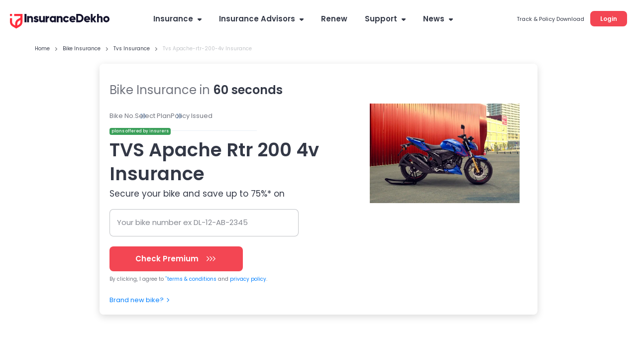

--- FILE ---
content_type: text/html; charset=utf-8
request_url: https://www.insurancedekho.com/bike-insurance/tvs/apache-rtr-200-4v
body_size: 130089
content:
<!DOCTYPE html><html lang="en" itemscope itemtype="http://schema.org/WebPage"><head><meta charset="utf-8"><title itemprop="name" >TVS Apache Rtr 200 4v Insurance Price: Buy/Renew Apache Rtr 200 4v Insurance Online</title><meta name="description" itemprop="description" content="Get TVS Apache Rtr 200 4v insurance online: Buy/Renew Apache Rtr 200 4v two-wheeler insurance plans online at InsuranceDekho. Compare insurance quotes to save up to 70% on your bike insurance policy.">  <link href="https://staticimg.insurancedekho.com" rel="preconnect" crossorigin="anonymous"><link href="https://static.insurancedekho.com" rel="preconnect" crossorigin="anonymous"> <link rel="preload" href="https://static.insurancedekho.com/pwa/js/lib/react-rdom.min.js" as="script">  <link rel="preload" href="https://static.insurancedekho.com/pwa/js/bundle/motor_common.1416b634c9a10bf7b46b.js" as="script">  <link rel="preload" href="https://static.insurancedekho.com/pwa/js/bundle/motor_nodeModules.ba8d72cabf368ba0b34c.js" as="script">  <link rel="preload" href="https://static.insurancedekho.com/pwa/js/bundle/BikeModel.7689c25a543fda34776f.js" as="script">  <link rel="preload" href="https://static.insurancedekho.com/pwa/js/bundle/motor_main.3a24bc3ebaa4bb4a4e03.js" as="script">  <link rel="preload" href="https://static.insurancedekho.com/pwa/js/bundle/bundle.e071723076035b6e0959.js" as="script">   <link rel="preload" href="https://bd.gaadicdn.com/processedimages/tvs/tvs-apache-rtr-200/640X309/tvs-apache-rtr-20061a5e089d72cf.jpg" as="image">  <link rel="apple-touch-icon" href="https://static.insurancedekho.com/pwa/img//icons-180.png"><meta name="theme-color" content="#24272c">  <link href="https://healthapi.insurancedekho.com" rel="dns-prefetch"><link href="https://b2capi.insurancedekho.com" rel="dns-prefetch"><link href="https://www.insurancedekho.com/seo" rel="dns-prefetch"><link href="https://cdnjs.cloudflare.com" rel="dns-prefetch">  <link rel="SHORTCUT ICON" href="https://static.insurancedekho.com/pwa/img/insurancedekho-favicon.ico" type="image/ico"><meta property="og:locale" content="en-IN"><meta property="og:type" content="website"><meta property="og:title" content="TVS Apache Rtr 200 4v Insurance Price: Buy/Renew Apache Rtr 200 4v Insurance Online"><meta property="og:description" content="Get TVS Apache Rtr 200 4v insurance online: Buy/Renew Apache Rtr 200 4v two-wheeler insurance plans online at InsuranceDekho. Compare insurance quotes to save up to 70% on your bike insurance policy."><meta property="og:url" content="https://www.insurancedekho.com/bike-insurance/tvs/apache-rtr-200-4v"><meta property="og:image" content="https://bd.gaadicdn.com/processedimages/tvs/tvs-apache-rtr-200/640X309/tvs-apache-rtr-20061a5e089d72cf.jpg"><meta property="og:site_name" content="https://www.insurancedekho.com"><meta name="application-name" content="InsuranceDekho"><meta name="facebook:image" content="https://static.insurancedekho.com/pwa/img/id-main-logo.svg"><meta name="twitter:card" content="summary"><meta name="twitter:title" content="TVS Apache Rtr 200 4v Insurance Price: Buy/Renew Apache Rtr 200 4v Insurance Online"><meta name="twitter:description" content="Get TVS Apache Rtr 200 4v insurance online: Buy/Renew Apache Rtr 200 4v two-wheeler insurance plans online at InsuranceDekho. Compare insurance quotes to save up to 70% on your bike insurance policy."><meta name="twitter:image:src" content="https://bd.gaadicdn.com/processedimages/tvs/tvs-apache-rtr-200/640X309/tvs-apache-rtr-20061a5e089d72cf.jpg"><meta name="twitter:image:alt" content="TVS Apache Rtr 200 4v Insurance Price: Buy/Renew Apache Rtr 200 4v Insurance Online"><meta name="twitter:url" content="https://www.insurancedekho.com/bike-insurance/tvs/apache-rtr-200-4v"><meta name="twitter:site" content="https://www.insurancedekho.com">  <meta name="viewport" content="width=device-width,initial-scale=1,maximum-scale=5,user-scalable=1">     <link rel="canonical" href="https://www.insurancedekho.com/bike-insurance/tvs/apache-rtr-200-4v">        <script>var page_load_start_time = new Date().toISOString(),dom_content_load_time, page_load_time;
        
        let nua = navigator.userAgent;
        let browserDetect = {
         isIos: nua.match(/(iPhone|iPod|iPad)/),
       };
       if (browserDetect && browserDetect.isIos) {
           document.getElementsByTagName('meta')['viewport'].setAttribute('content', 'width=device-width, initial-scale=1.0, maximum-scale=5.0, user-scalable=no');
       }</script><style type="text/css" id="criticalcss"> /*! CSS Used from: Embedded *//*! CSS Used from: Embedded */@font-face{font-family:Poppins;font-weight:400;font-style:normal;src:url([data-uri]) format("woff")}@font-face{font-family:Poppins;font-weight:500;font-style:normal;src:url([data-uri]) format("woff")}@font-face{font-family:Poppins;font-weight:600;font-style:normal;src:url([data-uri]) format("woff")}@font-face{font-family:Poppins;font-weight:400;font-style:normal;src:url([data-uri]) format("woff2")}@font-face{font-family:Poppins;font-weight:500;font-style:normal;src:url([data-uri]) format("woff2")}@font-face{font-family:Poppins;font-weight:600;font-style:normal;src:url([data-uri]) format("woff2")}@font-face{font-family:cd-fonts;font-weight:400;font-style:normal;src:url([data-uri])}.profileArea{border-radius:16px;border:1px solid #e4e4e4;background:#fff;height:45px;max-width:190px;padding:2px 16px 7px 2px;text-align:left;position:relative;overflow:hidden;margin-left:auto;transition:height .1s}.profileArea .profileData{display:flex;align-items:center;gap:0 8px}.profileArea .profileData span.userpic{margin-right:0;width:32px;height:32px}.profileArea .profileData .username{font-weight:600;font-size:12px;height:36px;display:flex;align-items:center;top:0;text-wrap:nowrap;gap:0 8px;color:#333846}.profileArea .profileData .username img{width:16px;height:16px;flex-shrink:0;transform:rotate(180deg);transition:height .2s}.profileArea .menu{width:100%}.profileArea .menu .menuItemProfile{padding:16px 12px 12px;display:flex;align-items:center;gap:0 8px;color:#333846;font-size:13px;font-style:normal;font-weight:400;line-height:150%}.profileArea.active{height:95px;transition:height .7s}.profileArea.active .menu:hover .menuItemProfile{opacity:.8}.profileArea.active .username img{transform:rotate(0)!important;transition:height .1s}@media only screen and (max-width:768px){.logoutBtn.header{display:block;text-decoration:underline;cursor:pointer;color:#007fff;font-size:10px;font-weight:500;line-height:normal}.profileArea{padding:4px 4px 4px 8px;max-width:85px;height:23px;border-radius:8px;margin-top:5px;border-color:rgba(51,56,70,.1)}.profileArea.active{height:45px}.profileArea .profileData .username{height:14px;font-size:10px;color:#333846;gap:0 4px}.profileArea .profileData .username div{overflow:hidden;width:50px;text-overflow:ellipsis}.profileArea .menu .menuItemProfile{padding:4px 0}.profileArea .menu .menuItemProfile img{width:13px}.profileArea .menu .menuItemProfile span.logout{font-size:10px;font-weight:400;line-height:15px}}.TopProductSuite{margin-bottom:48px}.TopProductSuite .maxwid{max-width:1140px;margin:0 auto}.TopProductSuite .maxwid h2{font-size:24px;font-weight:600;color:#333846}.TopProductSuite .progrp{margin-top:16px;display:flex;gap:20px}.TopProductSuite .progrp .probox{display:flex;gap:16px}.TopProductSuite .progrp .probox .name{color:#333846;font-size:15px;font-weight:600;margin-bottom:4px}.TopProductSuite .progrp .probox .para{color:#6f727c;font-size:13px;font-weight:400;line-height:150%;margin-bottom:8px}.TopProductSuite .progrp .probox .link1{margin:0;padding:0;font-size:13px;color:#007fff;font-weight:500;display:inline-flex;gap:4px;justify-content:space-around}.TopProductSuite .progrp .probox .link1 img{width:20px;height:20px}.TopProductSuite .progrp .left .imgbox{width:64px;height:64px;border-radius:60px;background:#e5f2ff;text-align:center;display:flex;align-items:center;justify-content:center}.FooterTaglink{margin-bottom:80px;content-visibility:auto}.FooterTaglink .maxwid{background:#f5f5f6;padding:16px;border-radius:16px;max-width:1140px;margin:0 auto}.FooterTaglink .linkbunch{border-bottom:1px solid rgba(51,56,70,.1);padding-bottom:12px;margin-bottom:12px}.FooterTaglink .linkbunch .allLink{display:flex;gap:8px;flex-wrap:wrap}.FooterTaglink .linkbunch .title1{color:#333846;font-size:13px;font-weight:600;margin-bottom:8px}.FooterTaglink .linkbunch a{color:#007fff;font-size:13px;font-weight:500;padding-right:8px;border-right:1px solid #d6d7da}.FooterTaglink .linkbunch a:last-child{border-right:none;padding-right:0}.FooterTaglink .linkbunch:last-child{border-bottom:none;margin:0;padding:0}@media screen and (max-width:767px){.TopProductSuite{margin-bottom:24px;margin-top:24px}.TopProductSuite .maxwid h2{font-size:20px}.TopProductSuite .progrp{display:flex;flex-direction:row;gap:16px;overflow-x:auto;padding-left:16px;padding-right:16px;scroll-snap-type:x mandatory;-webkit-overflow-scrolling:touch}.TopProductSuite .progrp .probox{flex:0 0 auto;width:280px;min-width:280px;display:flex;gap:16px;background:#fff;padding:0 16px;scroll-snap-align:start}.FooterTaglink{margin:0 12px;padding:12px}.FooterTaglink .linkbunch{padding-bottom:8px;margin-bottom:8px}.FooterTaglink .linkbunch a{font-size:12px}}.margin-bottom-4{margin-bottom:4px}.margin-bottom-8{margin-bottom:8px}.margin-bottom-12{margin-bottom:12px}.margin-bottom-16{margin-bottom:16px}.margin-bottom-20{margin-bottom:20px}.margin-bottom-24{margin-bottom:24px}.margin-bottom-28{margin-bottom:28px}.margin-top-4{margin-top:4px}.margin-top-8{margin-top:8px}.margin-top-12{margin-top:12px}.margin-top-16{margin-top:16px}.margin-top-20{margin-top:20px}.margin-top-24{margin-top:24px}.margin-top-28{margin-top:28px}.footerNew .footer-menu.active{max-height:500px;transition:max-height .25s ease-in}.footerNew .footer-menu .expand-icon.active{transform:rotate(45deg);transition:all 25ms ease-in}.footerNew .quick-support button{background:#fff;border:2px solid #d6d7da;border-radius:8px;line-height:30px;padding:6px 16px;font-weight:600;font-size:13px;line-height:13px;margin:20px 0 8px;cursor:pointer}.footerNew .quick-support button img{vertical-align:middle;margin-right:4px}.footerNew .insurbroker img{width:200px;height:60px}.mFooter{--blackcolor:#333846}.mFooter .quick-support button{background:#fff;border:2px solid #d6d7da;border-radius:8px;line-height:30px;padding:12px 16px;font-weight:600;font-size:13px;line-height:13px;margin:24px 0 8px}.mFooter .quick-support button img{vertical-align:middle;margin-right:4px}.mFooter .irdai{display:flex;gap:10px;margin-top:24px}.mFooter .irdai .irdaidetail span.line2{font-size:13px}.mFooter .irdai .irdaidetail span.line2.one{font-size:12px}.mFooter .irdai .irdaidetail span.line3{font-size:11px}.mFooter .irdai .irdailogo{width:110px}.mFooter .linkListing h4{font-style:normal;font-weight:600;font-size:13px;line-height:20px;color:var(--blackcolor);margin-bottom:12px}.mFooter .linkListing li{font-weight:400;font-size:12px;line-height:19px;margin-bottom:8px}.mini-footer{padding:20px 24px;font-weight:600;font-size:13px;letter-spacing:.25px;color:#333846;display:flex;justify-content:center;align-items:center;box-shadow:0 -1px 0 rgba(51,56,70,.12)}.tpsection .irdailogo{margin-right:20px}.mFooter .accordion h3{font-weight:400}.footer-bottom,.mFooter .footer-top,.mob-foot-menu{padding-left:20px;padding-right:20px}.mFooter .footer-bottom{background:#fafafa;padding-top:20px}.mFooter .info-section p{font-size:10px;text-align:center;padding:20px 0}.mFooter .disc p{font-size:10px;color:#333846}.mFooter .footer-top{padding-top:20px}.arrow-animation{width:22px;height:22px;position:relative;top:6px;display:inline-flex;margin-left:10px;align-items:center}.breadcrumb,.breadcrumb .truncate{text-overflow:ellipsis;white-space:nowrap;overflow:hidden}.breadcrumb span:last-child a{pointer-events:none;color:rgba(51,56,70,.3)}.breadcrumb span:last-child a:after{display:none}.headRMain{width:257px;order:3}.navigator{min-width:617px}@media screen and (min-width:1321px){.headDesktop .navigator{min-width:802px}}@media screen and (max-width:768px){.healthPremiumCalcSec .customSelect{width:48%;display:inline-block;margin:0 4px 10px 0;vertical-align:bottom}.menu-list.accordion.linkListing .footerList{margin-bottom:0}.breadcrumb{overflow-x:auto!important;display:flex;flex-wrap:nowrap;align-items:center;scrollbar-width:none;-ms-overflow-style:none}.breadcrumb::-webkit-scrollbar{width:0;background:0 0}}@media screen and (min-width:1000px){.healthPremiumCalcBtn{padding:0 60px!important}}.PopulrInsuWrap li .insurerImg img{object-fit:contain}.userAge{font-size:10px;font-weight:500;display:block;text-align:right;color:#6f727c;line-height:15px;position:absolute;right:10px}@media screen and (max-width:768px){.userAge{right:2px}footer.mFooter.bottomstickymargin{margin-bottom:70px}.stickyCls{position:fixed!important}}.defaultFtrLink .footerseolink h3{font-size:17px;font-weight:600;margin:0 0 24px}.defaultFtrLink .footerseolink .linkListing .footerListHeading,.footerNew .linkListing .footerListHeading{font-style:normal;font-weight:600;font-size:13px;line-height:20px;color:#333846;margin-bottom:12px}.headDesktop .headL{margin-top:3px!important}.loginMobileBtn{background-color:#f34653;padding:9px 16px;border-radius:6px;color:#fff;font-size:12px;font-weight:600;line-height:18px;height:36px}.mHeader .menuIcon{width:44px!important}.mHeader .menuIcon img{margin:0!important}.mHeader.idHeader{align-items:center}.modelOverview .shadow24.carSummary{word-wrap:break-word}@media screen and (max-width:1023px){.tpcards.seoPlanCardTp .keyfeature ul{width:100%;display:flex;flex-wrap:wrap;gap:0;margin:0}.tpcards.seoPlanCardTp .keyfeature ul li{flex:50%;width:100%!important;line-height:15px;text-align:left;padding:0;display:flex;align-items:flex-start}.tpcards.seoPlanCardTp .keyfeature ul li img{position:static;margin-right:3px;width:16px}}.h-35{height:35px}.h-40{height:40px}.h-45{height:45px}.h-90{height:90px}.h-100{height:100px}.h-120{height:120px}.h-150{height:150px}.h-160{height:160px}.h-170{height:170px}.h-180{height:180px}.h-200{height:200px}.h-215{height:215px}.h-220{height:220px}.h-225{height:225px}.h-235{height:235px}.h-256{height:256px}.h-275{height:275px}.h-295{height:295px}.h-300{height:300px}.h-320{height:320px}.h-340{height:340px}.h-360{height:360px}.h-400{height:400px}.h-420{height:420px}.h-450{height:450px}.h-470{height:470px}.h-543{height:543px}.h-560{height:560px}.h-900{height:900px}.h-1080{height:1080px}.h-1240{height:1240px}.h-1295{height:1295px}.h-2910{height:2910px}html{scroll-behavior:smooth}body{margin:0}.h-50{height:50px}.h-75{height:75px}.h-130{height:130px}.h-260{height:260px}.overflow-hidden{overflow:hidden}ul{margin:0;padding:0}header{display:block}a{color:#333846}::-webkit-input-placeholder{color:inherit;opacity:.54}body,html{font-family:Poppins}.scroller{overflow:auto;overflow-x:hidden}.container{max-width:var(--fix-container-width);margin:0 auto}.font-9{font-size:9px!important}.font-10{font-size:10px!important}.font-12{font-size:12px!important}.font-13{font-size:13px!important}.font-15{font-size:15px!important}.font-16{font-size:16px!important}.font-17{font-size:17px!important}.font-18{font-size:18px!important}.font-19{font-size:19px!important}.font-20{font-size:20px!important}.font-21{font-size:21px!important}.bold-600{font-weight:600}@media screen and (min-width:1024px){.subMenu2 ul::-webkit-scrollbar{width:3px}.subMenu2 ul::-webkit-scrollbar-thumb{background-color:rgba(51,56,70,.1);border-radius:5px}}.headDesktop{background:#fff;background:0 0}.navigator>ul>li>a{transition:all .3s ease-in-out}.subMenu .subMenu2{top:0}.subMenu ul li:hover>.subMenu2{width:250px}.logedtop{position:relative;top:-5px;cursor:pointer}.topDescription .top-heading{max-width:920px!important;padding:0 20px 25px}.hometop.topDescription h1{font-weight:600;font-size:33px;line-height:43px;color:#333846;padding:0}.hometop.topDescription p{font-weight:400;font-size:13px;line-height:21px;color:#333846}.hometop.topDescription{margin-top:16px}.landingBredDesktop.landingPageBrd{position:relative;top:0;max-width:920px;margin:16px auto}.topDescription .landingReadmor{position:absolute;right:0;bottom:0;background:#fff;padding:0 5px!important}.topDescription .less{height:43px;overflow:hidden;position:relative}.topDescription .full{height:auto;overflow:inherit;position:relative}.topDescription .full .landingReadmor{position:relative;right:0;bottom:0;background:#fff;padding:0 5px!important}.topDescription .less .landingReadmor:before{content:"";background:linear-gradient(90deg,hsla(0,0%,100%,.3686274509803922),#fff);height:100%;width:20px;position:absolute;bottom:0;left:-20px}.topDescription .full .landingReadmor:before{display:none}.lifeNewPage .landingBredDesktop.landingPageBrd{top:0!important}@media screen and (max-width:768px){.topDescription .top-heading{padding:0 20px}}.text-left{text-align:left}.text-right{text-align:right}.text-center{text-align:center}.posR{position:relative}.posS{position:static!important}.valid{display:none!important}.header .midArea .logo{margin-bottom:21px!important;width:200px}.center-block{display:block;margin-right:auto;margin-left:auto}.float-right{float:right!important}.float-left{float:left!important}.hide{display:none!important}.show{display:block!important}.marginTop100,.marginTop20{margin-top:12px}.shadow24>div>h2,.shadow24>div>h3,.shadow24>h2,.shadow24>h3{margin-bottom:24px}.shadow24>h2 a{color:#2176ae}.shadow24 .card{margin-bottom:3px}.shadow16{padding:17px 20px 6px}.shadow,.shadow16{-webkit-box-shadow:0 1px 3px rgba(51,56,70,.15);-moz-box-shadow:0 1px 3px rgba(51,56,70,.15);box-shadow:0 1px 3px rgba(51,56,70,.15);border-radius:2px;background:#fff}.shadow{padding:16px 0}.shadowWPaddingPopup{-webkit-box-shadow:0 8px 20px 0 rgba(51,56,70,.15);-moz-box-shadow:0 8px 20px 0 rgba(51,56,70,.15);box-shadow:0 8px 20px 0 rgba(51,56,70,.15)}.shadowWPadding,.shadowWPaddingPopup{border-radius:2px;padding:0;background:#fff}.shadowWPadding{-webkit-box-shadow:0 1px 3px rgba(51,56,70,.15);-moz-box-shadow:0 1px 3px rgba(51,56,70,.15);box-shadow:0 1px 3px rgba(51,56,70,.15);cursor:auto}.truncate{text-overflow:ellipsis;white-space:nowrap}.gsc_Noscroll,.truncate{overflow:hidden}.gsc_Noscroll_ios{overflow:hidden;position:fixed;left:0;right:0}@media screen and (min-width:768px){.shadow24{padding:19px 24px 21px}.shadow16{padding:21px 24px 6px}}@media screen and (min-width:992px){.shadow16{padding:13px 16px 5px}}@media (max-width:767px){.hidden-xs{display:none!important}}@media (min-width:768px) and (max-width:991px){.hidden-sm{display:none!important}.marginBottom20{margin-bottom:20px}.marginTop20{margin-top:20px}.marginTop100{margin-top:100px}}@media (min-width:992px) and (max-width:1199px){.hidden-md{display:none!important}.marginBottom20{margin-bottom:20px}.marginTop20{margin-top:20px}.marginTop100{margin-top:100px}}@media (min-width:1200px){.hidden-lg{display:none!important}.marginBottom20{margin-bottom:20px}.marginTop20{margin-top:20px}.marginTop100{margin-top:100px}}.TextTruncate .title,.TextTruncate h2,.TextTruncate h3{text-overflow:ellipsis;overflow:hidden;white-space:nowrap}.topplanswrap .plansPriority{margin-top:30px}.tpcards.tpCardsV2{padding:17px 0 0}.tpcards.tpCardsV2 .planlogo{flex:0 0 16%}.tpcards.tpCardsV2 .planlogo .limg{width:110px;margin:0 auto}.tpcards.tpCardsV2 .planlogo .lname{font-size:13px;font-weight:500;line-height:18px;margin-top:6px;margin-bottom:17px}.tpcards.tpCardsV2 .tpAdvantageMain{flex:0 0 84%;display:flex;align-items:center;justify-content:space-between}.tpcards.tpCardsV2 .tpAdvantage{flex:0 0 45%;flex:0 0 55%}.tpcards.tpCardsV2 .tpAdvantage ul{display:flex}.tpcards.tpCardsV2 .tpAdvantage li{height:58px;border-left:1px solid rgba(51,56,70,.2);padding-left:35px;margin-right:0;width:50%}.tpcards.tpCardsV2 .tpAdvantage li:last-child{margin-right:0;border-right:1px solid rgba(51,56,70,.2)}.tpcards.tpCardsV2 .tpAdvantage li:last-child .advantageValue{margin-top:4px}.tpcards.tpCardsV2 .tpAdvantage li .limitNudge{font-weight:400;font-size:12px;line-height:10px;color:rgba(51,56,70,.7);background:#ebebed;border-radius:4px;padding:5px;margin-top:5px;display:inline-block}.tpcards.tpCardsV2 .tpAdvantage li span .taxNudge{font-weight:500!important;font-size:10px!important;line-height:10px!important;color:#3a9f59;text-transform:capitalize;background:#ebf5ee;border-radius:4px;padding:4px;display:inline-block;margin-left:5px;vertical-align:middle}.tpcards.tpCardsV2 .tpAdvantage li span:first-child{margin-bottom:0;font-size:13px;line-height:14px}.tpcards.tpCardsV2 .tpAdvantage li span.advantageValue{font-weight:700;font-size:17px;line-height:15px;display:block}.tpcards.tpCardsV2 .tpbtncol{margin-top:0;margin-right:30px;flex:0 0 25%;flex:0 0 35%}.tpcards.tpCardsV2 .tpbtncol .starting{font-weight:500}.tpcards.tpCardsV2 .tpbtncol .starting span{font-size:17px;font-weight:700}.tpcards.tpCardsV2 .tpbtncol .v2_btngrp button{box-shadow:none;margin-bottom:17px}.tpcards.tpCardsV2 .keyfeature{margin-top:0;padding-top:12px;padding-bottom:12px}.tpcards.tpCardsV2 .keyfeature .settlementNudge{font-weight:500;font-size:10px;line-height:10px;color:#333846;background:#fbead5;border-radius:30px;padding:4px 6px;margin-bottom:11px;display:inline-block}.tpcards.tpCardsV2 .keyfeature .settlementNudge img{vertical-align:bottom;margin-right:2px}.tpcards .planlogo .limg{background:0 0}.tpcards .planlogo .limg img{width:auto}.tpcards .tpAdvantage{display:inline-block;margin-left:42px;color:#333846;vertical-align:top}.tpcards .tpAdvantage li{display:inline-block;margin-right:26px}.tpcards .tpAdvantage li span:first-child{font-size:12px;letter-spacing:.04em;text-transform:uppercase;margin-bottom:8px;display:block}.tpcards .tpAdvantage li span:last-child{font-size:15px;font-weight:var(--font-bold)}.tpcards .tpAdvantage li:last-child{margin-right:0}.tpcards:last-child{margin-bottom:0}.modelOverview .tpcards .keyfeature li{width:44%;margin-bottom:10px}@media screen and (max-width:1023px){.topplanswrap .shadow24{padding:20px 13px!important;border-radius:0!important}.topplanswrap h2{font-size:20px}.topplanswrap .tabbs{height:29px;margin-bottom:8px}.topplanswrap .tabbs div{margin-right:20px;font-size:13px}.topplanswrap .tabbs div.active:after{bottom:-8px}.topplanswrap .plansPriority{margin-top:14px}.tpcards{position:relative;padding-top:15px}.tpcards .planlogo{padding:0 8px;width:100%;align-items:center;display:flex;margin:0}.tpcards .planlogo .limg{width:110px}.tpcards .planlogo .lname{margin-top:0;font-size:13px;margin-left:10px;text-align:left;width:calc(100% - 120px)}.tpcards .tpAdvantage{padding:0 8px;margin:13px 0 0;width:100%}.tpcards .tpAdvantage ul{display:flex;justify-content:space-between}.tpcards .tpAdvantage li{margin-right:0}.tpcards .tpAdvantage li span:first-child{font-size:9px;margin-bottom:0}.tpcards .tpAdvantage li span:last-child{font-size:12px}.tpcards .keyfeature{background:#fff;border-top:1px solid rgba(51,56,70,.1);margin:12px 8px 0;padding:12px 0 0}.tpcards .keyfeature .keytitle{width:100%;margin:0;font-size:10px}.tpcards .keyfeature ul{width:94%;margin-left:16px}.tpcards .keyfeature ul li{margin-right:0;font-size:10px!important;margin-bottom:13px;padding-right:20px;vertical-align:top}.tpcards .keyfeature ul li:nth-of-type(odd){width:55%}.tpcards .keyfeature ul li:nth-of-type(2n){width:45%;padding-right:0}.tpcards .tpbtncol{background:#f5f5f6;border-radius:0 0 7px 7px;float:unset;width:100%;margin:0;padding:13px 8px;display:flex;justify-content:space-between}.tpcards .tpbtncol .starting{font-weight:400;font-size:12px;margin-bottom:0;text-transform:uppercase;text-align:left}.tpcards .tpbtncol .starting span{font-size:18px;text-transform:capitalize;display:block}.tpcards .tpbtncol .v2_btngrp{width:unset;margin:unset}.tpcards .tpbtncol .v2_btngrp .button{width:170px;height:36px;font-size:13px;font-weight:600;border-radius:8px}.tpcards.tpCardsV2 .planlogo{flex:0 0 100%}.tpcards.tpCardsV2 .tpAdvantage{flex:0 0 100%;padding-bottom:10px}.tpcards.tpCardsV2 .tpAdvantage li{height:auto;border:none;padding:0}.tpcards.tpCardsV2 .tpAdvantage li .limitNudge{font-size:8px;padding:2px}.tpcards.tpCardsV2 .tpAdvantage li span:first-child{font-size:10px}.tpcards.tpCardsV2 .tpAdvantage li span .taxNudge{font-size:8px!important;padding:2px}.tpcards.tpCardsV2 .tpAdvantage li span.advantageValue{font-size:12px}.tpcards.tpCardsV2 .tpAdvantage li:last-child{border:none}.tpcards.tpCardsV2 .keyfeature .settlementNudge{position:absolute;top:0;right:0;border-radius:0}.modelOverview .tpcards{padding:12px;margin:12px 0 20px}.modelOverview .tpcards .keyfeature li{width:50%;margin-bottom:13px}.carmodelpage .topplanswrap{margin-top:0}.topPlanComMoter.tpcards_bike .tpAdvantage.tpa .keytitle,.topPlanComMoterHome.tpcards_bike .tpAdvantage.tpa .keytitle{font-size:10px;color:#3a9f59}.topPlanComMoter.tpcards_bike .tpAdvantage.tpa ul,.topPlanComMoterHome.tpcards_bike .tpAdvantage.tpa ul{width:100%;display:flex;flex-wrap:wrap;gap:0;margin:8px 0}.topPlanComMoter.tpcards_bike .tpAdvantage.tpa ul li,.topPlanComMoterHome.tpcards_bike .tpAdvantage.tpa ul li{flex:45%;width:100%!important;text-align:left;padding:0;display:flex;align-items:flex-start;gap:0 6px;margin:0;line-height:12px}.topPlanComMoter.tpcards_bike .tpAdvantage.tpa ul li span,.topPlanComMoterHome.tpcards_bike .tpAdvantage.tpa ul li span{font-size:10px}.topPlanComMoter.tpcards_bike .tpAdvantage.tpa ul li i.icon-check,.topPlanComMoterHome.tpcards_bike .tpAdvantage.tpa ul li i.icon-check{font-size:12px;margin-top:0;color:#3a9f59}}@media screen and (min-width:1024px){.tpcards_bike .tpAdvantage{display:none}.tpcards_bike .tpbtncol{width:auto;text-align:right;margin-right:120px;margin-top:0;display:inline-flex;align-items:center;justify-content:space-between}.tpcards_bike .tpbtncol .starting{display:inline-block;font-size:12px;letter-spacing:.04em;text-transform:uppercase;font-weight:400;margin-bottom:0;margin-right:54px}.tpcards_bike .tpbtncol .starting span{display:block;text-align:left;text-transform:capitalize;letter-spacing:unset}.tpcards_bike .tpbtncol .v2_btngrp{width:170px;margin:unset;display:inline-block}.tpcards_bike .planlogo{margin-left:20px;display:inline-flex;justify-content:space-between;width:506px;align-items:center;position:relative}.tpcards_bike .planlogo .limg{width:150px}.tpcards_bike .planlogo .lname{margin:0 0 0 30px;width:calc(100% - 180px);text-align:left}.tpcards_bike .planlogo:after{content:"";background:rgba(51,56,70,.2);position:absolute;right:-10px;width:2px;height:30px;top:5px}.tpcards_bike .keyfeature .keytitle{margin-right:100px}.tpcards_bike .keyfeature ul{width:calc(100% - 260px)}.tpcards_bike .keyfeature ul li{width:43%}.modelOverview .tpcards .planlogo{width:766px;display:inline-flex;justify-content:space-between;position:relative;align-items:center;margin-left:20px}.modelOverview .tpcards .planlogo .limg{width:150px}.modelOverview .tpcards .planlogo .lname{width:calc(100% - 180px);text-align:left;margin:0 0 0 30px}.modelOverview .tpcards .tpAdvantage{margin:8px 0 8px 198px}.modelOverview .tpcards_bike .planlogo:after{display:none}.modelOverview .tpcards_bike .keyfeature .keytitle{margin-right:90px}.modelOverview .tpcards_bike .keyfeature ul{width:calc(100% - 220px)}.modelOverview.smallSlide .topplanswrap .shadow24{padding:20px}.modelOverview.smallSlide .tpcards .tpAdvantage li{margin-right:16px}.modelOverview.smallSlide .tpcards .tpAdvantage li:last-child{margin-right:0}.modelOverview.smallSlide .tpcards .tpbtncol{margin-right:10px;margin-top:0;width:190px}.modelOverview.smallSlide .tpcards .planlogo .limg{width:120px}.modelOverview.smallSlide .tpcards .planlogo .lname{width:calc(100% - 140px);margin:0 0 0 20px}.modelOverview.smallSlide .tpcards .tpAdvantage{margin-left:158px}.modelOverview.smallSlide .tpcards_bike .tpbtncol{margin-right:0;margin-top:0;width:auto;text-align:left;float:left;margin-left:162px}.modelOverview.smallSlide .tpcards.tpCardsV2 .tpInnerMain{display:block!important}.modelOverview.smallSlide .tpcards.tpCardsV2 .tpAdvantageMain{align-items:flex-start}.modelOverview.smallSlide .tpcards.tpCardsV2 .tpAdvantage{flex:0 0 45%}.modelOverview.smallSlide .tpcards.tpCardsV2 .tpAdvantage li{padding:0;border:none}.topPlanComMoter.tpcardSeoMotor .tpAdvantage.tpa{margin-left:25px!important}.topPlanComMoter.tpcardSeoMotor.tpcards_bike,.topPlanComMoterHome.tpcardSeoMotor.tpcards_bike{padding:24px 0!important}}@media screen and (max-width:768px){.modelOverview.smallSlide .tpcards.tpCardsV2{padding:17px 0 0!important}.d-flex{flex-wrap:wrap!important}}.makeTableMain .makeModelTable .makeTableBody tr td:first-child a{color:#007fff}[data-icon-arrow-left=withoutfill]{-webkit-transform:rotate(-135deg);-ms-transform:rotate(-135deg);-o-transform:rotate(-135deg);transform:rotate(-135deg);margin:0 auto}[data-icon-arrow-left=withoutfill],[data-icon-arrow-top=withoutfill]{border:1px solid #007fff;border-width:0 0 2px 2px;width:8px;height:8px;line-height:0;font-size:0;display:inline-block}[data-icon-arrow-top=withoutfill]{-webkit-transform:rotate(-225deg);-ms-transform:rotate(-225deg);-o-transform:rotate(-225deg);transform:rotate(-225deg);margin:-5px 10px 0 auto;top:2px;position:relative;transition:height .4s cubic-bezier(.65,.05,.36,1)}.defaultFtrLink{border-top:1px solid rgba(0,0,0,.12);padding:24px 0 0;margin:24px 0 0}.defaultFtrLink .footerseolink{display:inline-block;overflow:hidden;padding:0;position:relative;width:100%}.defaultFtrLink .footerseolink h2{font-size:17px;font-weight:600;margin:0 0 24px}.defaultFtrLink .footerseolink .linkListing{width:262px;display:inline-block;vertical-align:top;margin-right:70px}.defaultFtrLink .footerseolink .linkListing h4{font-style:normal;font-weight:600;font-size:13px;line-height:20px;color:var(--blackcolor);margin-bottom:12px}.defaultFtrLink .footerseolink .linkListing li{font-weight:400;font-size:12px;line-height:19px;margin-bottom:8px}.defaultFtrLink .footerseolink .linkListing li a:hover{opacity:.8;text-decoration:underline}.defaultFtrLink .footerseolink .linkListing:nth-of-type(4n){margin-right:0}/*! CSS Used from: https://static.insurancedekho.com/pwa/css/main-4072da06.css */html{font-family:Poppins}.footer-bottom{padding-left:20px;padding-right:20px}.gsc_closeBtn{position:absolute;right:6px;top:1px;color:#333846;font-weight:300;padding:10px;cursor:pointer;font-size:30px;line-height:23px;text-align:center}.spanDataBefore{font-size:15px;color:#007fff}.spanDataBefore[data-before]:before,a.link[data-before]:before{content:attr(data-before);margin-right:3px;font-size:15px}html{scroll-behavior:unset;-ms-text-size-adjust:100%;-webkit-text-size-adjust:100%;line-height:1.5;color:rgba(51,56,70,.7);font-size:14px;-webkit-tap-highlight-color:transparent}body{font-family:Poppins;background:#fafafa}body,p,td,ul{margin:0;padding:0}li{list-style:none}table{border-collapse:collapse;border-spacing:0}aside,footer,header,section{display:block}a{background-color:transparent;text-decoration:none;cursor:pointer;color:var(--color-black)}a img{border:none;display:block;margin:auto}a img,img{max-width:100%}p{line-height:1.7}h1,h2,h3,h4{font-weight:400;line-height:1.4;margin:0;padding:0}h3 a{font-weight:inherit}h1{font-size:24px}h1,h2{font-weight:500}h2,h3{font-size:20px}h3{font-weight:500}h4{font-size:16px}sup{font-size:75%;line-height:0;position:relative;vertical-align:baseline;top:-.5em}button,input{font:inherit;display:block;margin:0;-webkit-appearance:none;-moz-appearance:none;-ms-appearance:none}button{border:none;text-transform:none}button,html [type=button]{-webkit-appearance:button}[type=radio]{box-sizing:border-box;padding:0}button:focus,input:focus{outline:0}.clearfix:after,.clearfix:before{display:block;content:"";line-height:0}.clearfix:after{clear:both}.app-content{background:#fff}[data-icon-arrow-bottom=withoutfill]{width:10px;height:10px}.mainbutton{border:1px solid rgba(51,56,70,.2);border-radius:6px;padding:0 40px;height:46px;line-height:46px;font-size:14px;font-weight:500;max-width:320px;margin:0 auto}.arrowbox,.mainbutton{color:#007fff;text-align:center;display:block}.arrowbox{font-size:10px;border:1px solid #007fff;height:40px;width:40px;margin:0 auto 4px;line-height:80px;border-radius:50%}.arrowbox .icon-next{top:-20px;position:relative}.gs_control input:checked~.gs_control__indicator{border-color:#007fff!important}.gs_radio .gs_control__indicator{border:2px solid #d6d7da!important;border-radius:50%!important}.gs_control.gs_radio input:checked~.gs_control__indicator{background:#007fff!important}.gs_radio .gs_control__indicator:after{background:#fff!important;width:6px!important;height:6px!important}.gs_control__indicator{border:2px solid #e0e1e3!important;border-radius:4px!important}.link{cursor:pointer;color:#007fff;font-size:13px;padding:11px 0 10px}.button,.link{font-weight:500;display:inline-block}.button{background:#f34653;color:#fff;font-size:17px;line-height:47px;height:48px;width:100%;border:0;border-radius:4px;cursor:pointer;text-align:center;max-width:320px}.button:hover{color:#fff!important}.primaryButton{background:#fff;color:#f34653;font-weight:500;font-size:12px;letter-spacing:0;line-height:36px;height:40px;width:100%;border:1px solid #f34653;border-radius:2px;cursor:pointer;display:inline-block;text-align:center;max-width:245px;margin-bottom:10px;transition:all .4s ease;text-overflow:ellipsis;overflow:hidden;white-space:nowrap;padding:0 5px}@media screen and (min-width:768px){h1{font-size:28px}h2,h3{font-size:23px}h4{font-size:20px}.title{font-size:23px}.subtitle{font-size:20px}}@media screen and (min-width:1024px){.subMenu2 ul::-webkit-scrollbar,.tablescroll::-webkit-scrollbar{width:3px}.subMenu2 ul::-webkit-scrollbar-thumb,.tablescroll::-webkit-scrollbar-thumb{background-color:rgba(51,56,70,.1);border-radius:5px}}.margt25{margin-top:25px}.linkAtBottom{border-top:1px solid #eceff2;margin:19px 0 -20px}.linkAtBottom .link{padding:14px 0 12px;display:block}@media screen and (min-width:768px){.linkAtBottom{margin:18px 0 -20px}.linkAtBottom .link{padding:17px 0}}.latestnewsslider .gscr_slideOuter .gscr_lSNext,.latestnewsslider .gscr_slideOuter .gscr_lSPrev{z-index:auto}.dividerborder{border-bottom:1px solid #eceff2}@media screen and (max-width:768px){.shadow24 h2{padding-left:0;padding-right:0}}.margin-top-15{margin-top:15px!important}.padB40{padding-bottom:40px!important}.font-size-16{font-size:16px}.cursor-P{cursor:pointer}.bold{font-weight:500!important}.font-11{font-size:11px!important}.font-14{font-size:14px!important}@media screen and (max-width:768px){.bold{font-weight:600!important}.ArticleCarousal .gsc_row:after,.ArticleCarousal .gsc_row:before,.rightcarslide .gsc_row:after,.rightcarslide .gsc_row:before{display:none!important}}@media screen and (max-width:989px){.contentVisible{content-visibility:auto;contain-intrinsic-size:350px}}.shadownew{border-radius:8px;-webkit-box-shadow:0 6px 12px 0 rgba(51,56,70,.1);box-shadow:0 6px 12px 0 rgba(51,56,70,.1);background-color:#fff;padding:20px;margin-bottom:20px}.mrg-B0{margin-bottom:0!important}.grey{color:grey!important}.pad-30{padding:30px!important}.mrg-B5{margin-bottom:5px!important}@media screen and (min-width:1000px){body{background-color:#fff}}.subMenu.AdvisorsubMenu ul::-webkit-scrollbar{width:3px}.subMenu.AdvisorsubMenu ul::-webkit-scrollbar-thumb{background-color:rgba(51,56,70,.1);border-radius:5px}.icon-star-half-empty:before{color:#ffa236}.breadcrumb a{padding:0}.breadcrumb a:after{border:1px solid rgba(51,56,70,.7)}@media screen and (min-device-width:768px){.breadcrumb a:after{top:8px}}@media only screen and (min-width:768px){.gsc_container_hold{padding:0}.gsc_col-sm-12,.gsc_col-sm-2,.gsc_col-sm-3,.gsc_col-sm-4,.gsc_col-sm-5,.gsc_col-sm-6{float:left}.gsc_col-sm-12{width:100%}.gsc_col-sm-6{width:50%}.gsc_col-sm-5{width:41.66666667%}.gsc_col-sm-4{width:33.33333333%}.gsc_col-sm-3{width:25%}.gsc_col-sm-2{width:16.66666667%}}@media only screen and (min-width:992px){.gsc_col-md-12,.gsc_col-md-2,.gsc_col-md-3,.gsc_col-md-5,.gsc_col-md-6,.gsc_col-md-7{float:left}.gsc_col-md-12{width:100%}.gsc_col-md-7{width:58.33333333%}.gsc_col-md-6{width:50%}.gsc_col-md-5{width:41.66666667%}.gsc_col-md-3{width:25%}.gsc_col-md-2{width:16.66666667%}}@media only screen and (min-width:768px){.gsc_container{max-width:98%;padding-left:10px;padding-right:10px}.gsc_row{margin-left:-10px;margin-right:-10px}.gsc_col-lg-12,.gsc_col-lg-2,.gsc_col-lg-3,.gsc_col-lg-4,.gsc_col-lg-5,.gsc_col-lg-6,.gsc_col-md-12,.gsc_col-md-2,.gsc_col-md-3,.gsc_col-md-5,.gsc_col-md-6,.gsc_col-md-7,.gsc_col-sm-12,.gsc_col-sm-2,.gsc_col-sm-3,.gsc_col-sm-4,.gsc_col-sm-5,.gsc_col-sm-6,.gsc_col-xs-12,.gsc_col-xs-3,.gsc_col-xs-9{padding-left:10px;padding-right:10px}}@media only screen and (min-width:1200px){.gsc_container{width:98%;max-width:1280px}}@media screen and (min-width:1005px){footer{padding-top:70px}footer .followus a{margin-right:10px}footer .followus a,footer .followus a img{display:inline-block}}@media screen and (min-width:1200px){.gsc_container{width:100%!important;max-width:1260px!important}body{overflow-x:hidden}}.gsc-ta-clickWrap li.gsc-ta-active{color:#f75d34}.gsc-ta-clickWrap li.gsc-ta-active:after{background:#f75d34}.gscr_slideOuter .gscr_lSNext,.gscr_slideOuter .gscr_lSPrev{margin-top:-27px}.gscr_slideOuter .gscr_lSNext:after,.gscr_slideOuter .gscr_lSPrev:after{border:1px solid rgba(36,39,44,.7)}.accordion .content{transition:all .5s ease-in 0s}.pageaccordion .cardAccordianSec li h3{font-size:16px}*,:after,:before{-webkit-box-sizing:border-box;-moz-box-sizing:border-box;box-sizing:border-box}.gsc_container_hold{padding-left:20px;padding-right:20px}.gsc_col-lg-12,.gsc_col-lg-2,.gsc_col-lg-3,.gsc_col-lg-4,.gsc_col-lg-5,.gsc_col-lg-6,.gsc_col-md-12,.gsc_col-md-2,.gsc_col-md-3,.gsc_col-md-5,.gsc_col-md-6,.gsc_col-md-7,.gsc_col-sm-12,.gsc_col-sm-2,.gsc_col-sm-3,.gsc_col-sm-4,.gsc_col-sm-5,.gsc_col-sm-6,.gsc_col-xs-12,.gsc_col-xs-3,.gsc_col-xs-9{position:relative;min-height:1px}.gsc_col-xs-12,.gsc_col-xs-3,.gsc_col-xs-9{float:left}.gsc_col-xs-12{width:100%}.gsc_col-xs-9{width:75%}.gsc_col-xs-3{width:25%}@media only screen and (min-width:768px){.gsc_container_hold{padding:0}.gsc_col-sm-12,.gsc_col-sm-2,.gsc_col-sm-3,.gsc_col-sm-4,.gsc_col-sm-5,.gsc_col-sm-6{float:left}.gsc_col-sm-12{width:100%}.gsc_col-sm-6{width:50%}.gsc_col-sm-4{width:33.33333333%}.gsc_col-sm-2{width:16.66666667%}}@media only screen and (min-width:992px){.gsc_col-md-12,.gsc_col-md-2,.gsc_col-md-3,.gsc_col-md-5,.gsc_col-md-6,.gsc_col-md-7,.gsc_col-sm-12,.gsc_col-sm-2,.gsc_col-sm-3,.gsc_col-sm-4,.gsc_col-sm-5,.gsc_col-sm-6{float:left}.gsc_col-md-12{width:100%}.gsc_col-md-6{width:50%}.gsc_col-md-5{width:41.66666667%}.gsc_col-md-3{width:25%}.gsc_col-md-2{width:16.66666667%}}@media only screen and (min-width:1200px){.gsc_col-lg-12,.gsc_col-lg-2,.gsc_col-lg-3,.gsc_col-lg-4,.gsc_col-lg-5,.gsc_col-lg-6{float:left}.gsc_col-lg-12{width:100%}.gsc_col-lg-6{width:50%}.gsc_col-lg-5{width:41.66666667%}.gsc_col-lg-4{width:33.33333333%}.gsc_col-lg-3{width:25%}.gsc_col-lg-2{width:16.66666667%}}.clearfix:after,.clearfix:before,.gsc_container:after,.gsc_container:before,.gsc_row:after,.gsc_row:before{content:" ";display:table}.clearfix:after,.gsc_container:after,.gsc_row:after{clear:both}@media only screen and (min-width:768px){.gsc_container{max-width:98%;padding-left:10px;padding-right:10px}.gsc_row{margin-left:-10px;margin-right:-10px}.gsc_col-lg-12,.gsc_col-lg-2,.gsc_col-lg-3,.gsc_col-lg-4,.gsc_col-lg-5,.gsc_col-lg-6,.gsc_col-md-12,.gsc_col-md-2,.gsc_col-md-3,.gsc_col-md-5,.gsc_col-md-6,.gsc_col-md-7,.gsc_col-sm-12,.gsc_col-sm-2,.gsc_col-sm-3,.gsc_col-sm-4,.gsc_col-sm-5,.gsc_col-sm-6,.gsc_col-xs-12,.gsc_col-xs-3,.gsc_col-xs-9{padding-left:10px;padding-right:10px}}@media only screen and (min-width:992px){.gsc_container{max-width:98%}}@media only screen and (min-width:1200px){.gsc_container{width:100%!important;max-width:1260px!important}}.breadcrumb{color:rgba(51,56,70,.3);font-size:10px;line-height:18px;text-overflow:ellipsis;white-space:nowrap;overflow:hidden}.breadcrumb span{display:inline-block!important}.gs_control__indicator{border:1px solid rgba(36,39,44,.5);-webkit-border-radius:2px;-moz-border-radius:2px;-ms-border-radius:2px}.gs_control span{color:rgba(36,39,44,.5)}.gs_radio .gs_control__indicator,.gs_radio .gs_control__indicator:after{-webkit-border-radius:50%;-moz-border-radius:50%;-ms-border-radius:50%;border-radius:50%}.gs_control input:checked~.gs_control__indicator{background:#fff;border-color:#007fff}@media screen and (max-width:769px){.mobileCarousel{padding:0 0 0 24px;margin:0 -24px;position:relative;display:block;-moz-overflow-scrolling:touch;white-space:nowrap;overflow-x:auto;-webkit-overflow-scrolling:touch}.mobileCarousel::-webkit-scrollbar{display:none}.mobileCarousel .gsc_main{white-space:nowrap;display:inline-block;padding:0;margin:0}.mobileCarousel .gsc_main li{display:inline-block;vertical-align:top;margin-right:20px;position:relative;list-style:none;width:288px;padding:0;float:none}.mobileCarousel .gsc_main li:last-child{margin-right:20px}}@media screen and (max-width:1024px){.iPadCarousel{padding:0 0 0 24px;margin:0 -14px;position:relative;display:block;-moz-overflow-scrolling:touch;max-width:100%;overflow-x:auto;-webkit-overflow-scrolling:touch}.iPadCarousel .gsc_main{white-space:nowrap;display:inline-block;padding:0;margin:0}.iPadCarousel .gsc_main li{display:inline-block;vertical-align:top;margin-right:20px;position:relative;list-style:none;width:288px;padding:0;float:none}}@media screen and (max-width:500px){.mobileCarousel{padding:0;margin:0}.mobileCarousel .gsc_main li{width:264px;margin-right:12px}.ArticleCarousal .newslidewrap .mobileCarousel{margin:0}}@media only screen and (min-width:768px){.gsc_ta_scroll .gsc-ta-clickWrap li{line-height:16px;font-size:16px;text-transform:none}.margin60{padding-top:30px!important}}.hover{cursor:pointer}img{border-style:none;border:0}.title{font-size:20px;color:#333846;margin-bottom:24px}.link,.title{font-weight:500}.gsc_container{margin-right:auto;margin-left:auto}.subtitle{font-size:16px}.icon-star-full-fill:before{color:#ffa236}.inputborderbox{background-color:#fff;background:#fff}.inputborderbox,.inputborderbox.white{background:#f5f5f6}button,input{overflow:visible}.inputborderbox .gsc_mtl_field label{color:rgba(51,56,70,.6)}.gs_control{display:inline-block;position:relative;padding-left:34px;cursor:pointer;font-size:14px;color:#333846;height:20px;vertical-align:middle}.gs_control span{font-size:12px;color:rgba(51,56,70,.5);padding-left:7px}.gs_control input{position:absolute;z-index:1;opacity:0}.gs_control input:checked~.gs_control__indicator{background:#f34653;border-color:#f34653}.gs_control input:checked:focus~.gs_control__indicator{background:#f34653}.gs_control input:disabled~.gs_control__indicator{background:#fafafa;opacity:.6;pointer-events:none}.gs_control input:checked~.gs_control__indicator:after{display:block}.gs_control.gs_radio input:checked~.gs_control__indicator{background:#fff}.gs_control__indicator{position:absolute;top:1px;left:0;height:18px;width:18px;background:#fff;border:1px solid rgba(51,56,70,.5);border-radius:2px;-webkit-transition:default;-moz-transition:default;transition:default}.gs_control__indicator:after{content:"";position:absolute;display:none}.gs_radio .gs_control__indicator{border-radius:50%;top:2px}.gs_radio .gs_control__indicator:after{left:4px;top:4px;height:8px;width:8px;border-radius:50%;background:#f34653}.gs_radio input:disabled~.gs_control__indicator:after{background:#fafafa}@media screen and (max-width:769px){.mobileCarousel{padding:0 0 0 20px;margin:0 -20px;position:relative;display:block;-moz-overflow-scrolling:touch;max-width:100%;overflow-x:auto;-webkit-overflow-scrolling:touch}.mobileCarousel::-webkit-scrollbar{display:none}.mobileCarousel .gsc_main{white-space:nowrap;display:inline-block;padding:0;margin:0}.mobileCarousel .gsc_main li{display:inline-block;vertical-align:top;margin-right:20px;position:relative;list-style:none;width:288px;padding:0;float:none}.mobileCarousel .gsc_main li:last-child{margin-right:20px}}@media screen and (max-width:1024px){.iPadCarousel{padding:0 0 0 20px;margin:0 -14px;position:relative;display:block;-moz-overflow-scrolling:touch;max-width:100%;overflow-x:auto;-webkit-overflow-scrolling:touch}.iPadCarousel::-webkit-scrollbar{display:none}.iPadCarousel .gsc_main{white-space:nowrap;display:inline-block;padding:0;margin:0}.iPadCarousel .gsc_main li{display:inline-block;vertical-align:top;margin-right:20px;position:relative;list-style:none;width:288px;padding:0;float:none}.iPadCarousel .gsc_main li:last-child{margin-right:20px}}@media screen and (max-width:500px){.mobileCarousel{padding:0 0 0 20px;margin:0 -20px}.mobileCarousel .gsc_main li{width:264px;margin-right:12px}}.gsc-ta-content{z-index:5;position:relative;display:none}.accordion{display:inline-block;width:100%}.accordion .borderBottom{border-bottom:1px solid rgba(51,56,70,.1)}.accordion .borderBottom:last-child{border:none}.accordion .content{height:0;overflow:hidden;transition:all .5s ease-in}.accordion h3{text-transform:uppercase;font-size:12px;line-height:42px;color:#333846;cursor:pointer}.accordion h3 span{float:right;font-size:12px;line-height:42px;pointer-events:none}.gsc-ta-clickWrap{border-bottom:1px solid rgba(36,39,44,.15);display:inline-block;white-space:nowrap;width:100%}.gsc-ta-clickWrap li{margin-right:40px}.gsc-ta-clickWrap li:after{content:"";position:absolute;left:0;bottom:-1px;width:100%;height:3px;background:0 0}.gsc-ta-clickWrap li:last-child{margin-right:0}.gsc-ta-clickWrap li.gsc-ta-active{color:#f34653}.gsc-ta-clickWrap li.gsc-ta-active:after{background:#f34653}@media screen and (min-width:768px){.gsc_ta_scroll .gsc-ta-clickWrap{width:100%}.gsc_ta_scroll .gsc-ta-clickWrap li{line-height:16px;font-size:16px;text-transform:none}}.gsc-ta-content.gsc-ta-active{display:block}:focus{outline:0 auto -webkit-focus-ring-color}@media screen and (min-width:0) and (max-width:767px){.marginBottom20{margin-bottom:0}}@media screen and (max-width:768px){.home_dropbox .bottomFormText{text-align:left!important}}@media screen and (max-width:360px){.home_dropbox .bottomFormText{font-size:13px}.TitleVehicleH1{font-size:24px}}.cardAccordianSec .accordion .borderBottom{border-bottom:1px solid rgba(36,39,44,.1);margin-bottom:20px}.cardAccordianSec .accordion h3{text-transform:none;color:#333846;font-size:16px;line-height:24px;position:relative;padding-bottom:20px;padding-left:0;word-break:break-word}.cardAccordianSec .accordion .borderBottom:last-child{border-bottom:1px solid rgba(36,39,44,.1)}.cardAccordianSec .accordion li:last-child .borderBottom{border-bottom:none;margin-bottom:0}.cardAccordianSec .accordion li:last-child .borderBottom .content{margin-bottom:0}.cardAccordianSec span{display:block;clear:both;margin-right:20px;vertical-align:top;line-height:1!important;position:absolute;top:8px;float:left;left:0}@media screen and (min-width:768px){h2{font-size:22px}}.gscr_slideOuter{margin-top:0;-webkit-touch-callout:none;-webkit-user-select:none;-khtml-user-select:none;-moz-user-select:none;-ms-user-select:none;user-select:none}.gscr_slideOuter .gscr_outerwrapper{margin:auto}.gscr_slideOuter .gscr_slideWrapper{transition-duration:.4s;transition-timing-function:ease;max-width:100%;overflow:hidden;position:relative}.gscr_slideOuter .gscr_outerwrapper{max-width:100%;position:relative}.gscr_slideOuter .gscr_carousel{overflow:hidden;margin:0}.gscr_slideOuter .gscr_lslide{float:left}.gscr_slideOuter .gscr_carousel{padding-left:0;list-style:none outside none}.gscr_slideOuter .gscr_lSAction{transform:inherit!important}.gscr_slideOuter .gscr_lSNext,.gscr_slideOuter .gscr_lSPrev{width:48px;height:48px;-webkit-box-shadow:0 8px 12px 0 rgba(36,39,44,.15);-moz-box-shadow:0 8px 12px 0 rgba(36,39,44,.15);box-shadow:0 8px 12px 0 rgba(36,39,44,.15);position:absolute;top:50%;margin-top:-34px;border-radius:2px;background:#fff;z-index:99;text-indent:-9999px;left:-27px;border-radius:50%}.gscr_slideOuter .gscr_lSNext:after,.gscr_slideOuter .gscr_lSPrev:after{border:1px solid rgba(51,56,70,.7);border-width:0 0 2px 2px;content:"";position:absolute;width:10px;height:10px;line-height:0;font-size:0;-webkit-transform:rotate(-315deg);-moz-transform:rotate(-315deg);-ms-transform:rotate(-315deg);transform:rotate(-315deg);display:block;left:50%;top:50%;margin:-4px 0 0 -2px}.gscr_slideOuter .gscr_lSNext{right:-27px;left:auto}.gscr_slideOuter .gscr_lSNext:after{-webkit-transform:rotate(-135deg);-moz-transform:rotate(-135deg);-ms-transform:rotate(-135deg);transform:rotate(-135deg);margin:-4px 0 0 -6px}.latestnewsslider .shadownew{border-radius:8px;overflow:hidden;border:1px solid #eceff2}.latestnewsslider .imageArea{text-align:center;overflow:hidden}.latestnewsslider .holder{margin-top:12px}.latestnewsslider .holder a{font-size:16px;display:inline-block;max-width:260px;max-height:48px;overflow:hidden;word-break:break-word;white-space:normal;padding-left:0!important;color:#333846;font-weight:500;display:block;line-height:1.3}.latestnewsslider .holder p{max-height:38px;overflow:hidden;margin-bottom:5px;color:rgba(36,39,44,.7);word-break:unset;margin-top:5px;font-size:14px;display:inline-block;width:100%;font-weight:400;white-space:normal;line-height:1.3}.latestnewsslider .gscr_slideOuter .gscr_carousel{height:auto!important}.mrg-B20{margin-bottom:20px!important}.breadcrumb a:after{-ms-transform:rotate(-135deg);-o-transform:rotate(-135deg);-webkit-transform:rotate(-135deg);border:1px solid rgba(36,39,44,.7);border-width:0 0 1px 1px;content:"";display:inline-block;font-size:0;height:5px;line-height:0;position:absolute;right:2px;top:14px;transform:rotate(-135deg);width:5px}.breadcrumb{margin-bottom:20px;clear:both}.breadcrumb span{display:inline-block;vertical-align:middle}.breadcrumb a{color:#333846;display:inline-block;margin-right:10px;padding:7px 0;position:relative}.breadcrumb a span{margin-right:16px}.landingBredDesktop{position:absolute;top:82px;margin-left:-140px}.landingBredDesktop .breadcrumb{margin-bottom:0}.disclaimer{font-size:12px;padding-left:10px}@media screen and (max-width:989px){.disclaimer{padding-left:0}}@media screen and (min-width:1000px){.card.card_news{margin-bottom:25px!important}}.card.card_news.shadownew .imageArea img{margin:0 auto;display:block}.gsc-ta-clickWrap li{text-transform:unset!important}.motorSelection .caldrop{cursor:pointer}.motorSelection .caldrop .inputborderbox{line-height:24px}.motorSelection .caldrop .inputborderbox .input-field input,.motorSelection .caldrop .inputborderbox .input-field label{cursor:pointer}.variantTableHead h2{padding:20px 24px 6px}.variantTable{position:relative}.variantTable .gsc_row{margin:0}.variantTable table{text-align:left;width:100%;display:grid}.variantTable table tbody tr:last-child td{border:none}.variantTable table td{padding:16px 0 0;font-size:16px;color:#333846;border-bottom:1px solid rgba(51,56,70,.15);width:75%;display:inline-block;position:relative}.variantTable table td:first-child{padding-left:20px}.variantTable table td:first-child,.variantTable table td:nth-child(2){border:none}.variantTable table td:last-child,.variantTable table td:nth-child(3){padding-bottom:13px;padding-top:6px}.variantTable table td:last-child{padding-right:24px;text-align:center}.variantTable table td:nth-child(2n+2){width:25%}.variantTable table td:nth-child(3){padding-left:20px}.variantTable table td span{display:block;left:auto;right:0;padding:0;font-size:11px}.variantTable table td .primaryButton{border:none;margin:0;text-align:left;text-transform:inherit;width:auto;height:auto;line-height:normal;padding:0;display:inline}.paddingnone{padding:0}@media screen and (min-width:768px){.variantTable table{display:table}.variantTable table td{display:table-cell;padding:27px 0 37px;font-size:18px;width:auto}.variantTable table td:first-child{padding-left:24px}.variantTable table td:first-child,.variantTable table td:nth-child(2){border-bottom:1px solid rgba(51,56,70,.15)}.variantTable table td:last-child,.variantTable table td:nth-child(3){padding-bottom:0}.variantTable table td:last-child{padding-right:24px;text-align:center}.variantTable table td:nth-child(2n+2){width:auto}.variantTable table td:nth-child(3){padding-left:26px}.variantTable table td .primaryButton{border:1px solid #f34653;text-align:center;width:195px;height:40px;line-height:36px;display:block;margin-bottom:7px;font-size:12px}}.homeLatestNews h2{text-align:center;font-size:28px}.homeLatestNews .latestnewsslider{max-width:960px;margin:0 auto}.homeLatestNews .latestnewsslider .shadownew{border:none;margin-bottom:10px}.homeLatestNews .linkAtBottom{margin:20px auto 0;border:none}.homeLatestNews .linkAtBottom a{max-width:320px;margin:0 auto;text-align:center;border:1px solid rgba(51,56,70,.2);border-radius:6px;height:46px;line-height:46px;padding:0}.author{font-size:12px!important}.autherdate,.author{display:block;width:100%;font-weight:400}.autherdate{font-size:11px!important;color:rgba(36,39,44,.5)}.home_dropbox .homeRedButton{opacity:1;margin-top:5px;font-size:15px}.home_dropbox .homeRedButton .iconarrow{position:relative;top:3px}.ArticleCarousal .brandSlide .title{padding-bottom:10px}@media screen and (max-width:989px){.calculatewrap .submitButton{margin-bottom:0;margin-top:10px}.ArticleCarousal .newslidewrap{display:inline-block;width:100%}.linkAtBottom .link{padding:15px 0 10px;font-size:15px;font-weight:600}}@media screen and (max-width:350px){.linkAtBottom .link{font-size:14px}}.pageaccordion .content{margin-bottom:5px}.pageaccordion .cardAccordianSec li{width:100%}.pageaccordion .cardAccordianSec li h3{padding-left:0;padding-right:40px;font-size:15px;text-transform:unset}.pageaccordion .cardAccordianSec li h3 .icon-addition{left:auto;right:0;margin-right:12px}.pageaccordion .cardAccordianSec .borderBottom .content p{margin-bottom:10px;display:inline-block;font-size:16px;padding-right:5px}.accordion .content{transition:all .2s ease-in}@media screen and (min-width:1000px){.iPadCarousel .gsc_main li{padding:1px 10px}.linkAtBottom .link{font-size:15px}}.carmodelTable.variantTable .gsc_container{max-width:980px!important}.carmodelTable.variantTable table td:nth-child(3){width:unset}.tablescroll thead td{padding:10px 0;color:grey}@media only screen and (max-width:767px){.carmodelTable.variantTable table td:nth-child(3){width:100%;padding-left:20px}.carmodelTable.variantTable table td:first-child{width:70%;padding-left:20px}.carmodelTable.variantTable table td:last-child{padding-right:24px;text-align:left}.carmodelTable .shadow24{padding-left:0;padding-right:0}.carmodelTable .primaryButton{font-size:14px}}.padding-L20{padding-left:20px}.padding-R20{padding-right:20px}.tooltipHeader{position:relative}.mainwrapper .subtxt{font-size:15px;max-width:960px;margin:0 auto}.gsc_closeBtn{padding:0;right:0;color:#000}@media screen and (min-width:1000px){.latestnewsslider .holder a{max-width:235px;max-height:50px;overflow:hidden;font-size:14px}}.listMain .listing .iconHolder{color:rgba(36,39,44,.5)}.listMain .listing .iconHolder:before{height:60px;width:60px}@media screen and (max-width:767px){.listMain .listing{margin:0 -20px}}@media screen and (min-width:768px){.listMain .listing span{font-size:16px;margin:0 auto;display:block;line-height:21px}}:focus{outline:0}.gsc-ta-clickWrap li{background:#fff;padding:15px 0 16px;box-sizing:content-box;position:relative;font-size:12px;font-weight:400;line-height:16px;display:inline-block;cursor:pointer;color:#333846;text-transform:uppercase}.subtitle{color:rgba(51,56,70,.7)}.hometop{display:inline-block;width:100%;margin-top:50px}.hometop .homecartopwrap .carhomeform{padding:35px 20px 20px!important}.hometop .homecartopwrap .carhomeform .home_formSection .homeRedButton{font-weight:600}.hometop .homecartopwrap .insuranceNewHome .home_formSection .gsc_mtl_field div{width:100%}.hometop .homecartopwrap .inputborderbox .gsc_mtl_field{padding-right:0}.hometop h1{font-size:24px;line-height:1.3;font-weight:600;color:#333846}.titlewraper{padding-top:0;text-align:center;padding-right:20px;padding-left:20px}.titlewraper h2{font-size:28px;font-weight:600;color:#333846;padding:0}.titlewraper .subtitle{font-size:17px}.TitleVehicleH1{font-size:24px;font-weight:500;color:#333846;line-height:1.3;position:relative}.TitleVehicleH1 h1{display:inline-block}.TitleVehicleH1 .normalTxt{display:block;font-size:17px;font-weight:400;margin-top:5px}.TitleVehicleH1 .musttag{left:0;background:#3a9f59}@media screen and (max-width:768px){.hometop .homecartopwrap .carhomeform{padding-top:10px;min-height:460px}.hometop{margin-top:0}}@media screen and (min-width:1000px){.TitleVehicleH1{font-size:37px}.homecartopwrap .carhomeform h1{font-size:37px;line-height:1.3}.hometop h1{font-size:48px;line-height:1.5}.titlewraper{padding-top:0;padding-left:0;padding-right:0}.homecartopwrap{max-width:880px;margin:0 auto!important;border-radius:8px;box-shadow:0 4px 15px 0 rgba(0,0,0,.15);-webkit-box-shadow:0 4px 15px 0 rgba(0,0,0,.15);min-height:420px;height:auto}.hometop .homecartopwrap .carhomeform{padding:40px 0 30px 45px}.titlewraper h2{font-size:33px}.titlewraper .subtitle{font-size:17px}}@media screen and (max-width:767px){.TitleVehicleH1{margin-bottom:15px!important}}h1.tooltip{cursor:pointer;position:relative}.brandFromimage img{margin:50px auto;display:block}@media screen and (max-width:768px){.brandFromimage img{margin:5px auto;display:block}.pad-30{padding:0 30px!important}.homecartopwrap{min-height:auto}}.HomeTestimonial{background:#2e5ad4;padding-bottom:100px}.HomeTestimonial h2{color:#fff}.HomeTestimonial .subtitle{color:hsla(0,0%,100%,.7)}.HomeTestimonial .testimonialSlider{padding:50px 20px 0}.HomeTestimonial .testimonialSlider .slidepanel .testicontain{color:#fff;font-size:20px;letter-spacing:-.4px;max-height:231px;min-height:231px;word-break:break-word;white-space:normal;overflow:hidden;font-weight:300}.HomeTestimonial .testimonialSlider .slidepanel .testicontain .testTile{color:#fff;display:block}.HomeTestimonial .testimonialSlider .slidepanel .testicontain .readlink{cursor:pointer;font-weight:500;font-size:14px}.HomeTestimonial .testimonialSlider .slidepanel .testiwritername{margin-top:20px;border-top:1px solid hsla(0,0%,100%,.3);padding-top:16px}.HomeTestimonial .testimonialSlider .slidepanel .testiwritername .writerimg{width:43px;height:43px;background:#007fff;border-radius:50%;margin-right:15px;overflow:hidden}.HomeTestimonial .testimonialSlider .slidepanel .testiwritername .writername{font-size:11px;font-weight:500;color:#fff;margin-top:5px}.HomeTestimonial .testimonialSlider .slidepanel .testiwritername .writername span{display:block;font-size:12px;color:hsla(0,0%,100%,.7)}.HomeTestimonial .testimonialSlider .gscr_lSPrev{background:no-repeat;box-shadow:none;-webkit-box-shadow:none;left:-70px}.HomeTestimonial .testimonialSlider .gscr_lSPrev:after{border:1px solid hsla(0,0%,100%,.7);border-width:0 0 2px 2px;width:20px;height:21px}.HomeTestimonial .testimonialSlider .gscr_lSNext{background:no-repeat;box-shadow:none;-webkit-box-shadow:none;left:auto;right:-70px}.HomeTestimonial .testimonialSlider .gscr_lSNext:after{border:1px solid hsla(0,0%,100%,.7);border-width:0 0 2px 2px;transform:rotate(-135deg);-webkit-transform:rotate(-135deg);width:20px;height:21px}.HomeTestimonial .summary{font-size:14px;color:#fff}.writereviewbtn{color:#fff;border-color:#fff;position:relative;top:40px;max-width:200px}.testimonialSlider .slidepanel span.stars{margin-right:5px}@media screen and (min-width:1000px){.testimonialSlider span.stars1{margin-left:10px}.HomeTestimonial .testimonialSlider .slidepanel .testicontain{font-size:18px}.HomeTestimonial .testimonialSlider{padding-left:0;padding-right:0}.testimonialSlider .slidepanel{width:420px}.HomeTestimonial .testimonialSlider .slidepanel .testiwritername .writername{font-weight:500}.HomeTestimonial .testimonialSlider{display:block;max-width:900px;margin:0 auto}.HomeTestimonial .summary{font-size:18px}}.HomeFaq{padding:0}.HomeFaq .accordion{position:relative}.HomeFaq .accordion h3{padding-left:0!important;padding-right:30px;line-height:1.4;color:#333846;font-size:16px;padding-bottom:10px;text-transform:inherit;font-weight:500}.HomeFaq .accordion h3 span{position:absolute;right:0;top:8px;line-height:1}.HomeFaq .accordion .serialno{width:32px;height:32px;border-radius:50%;border:1px solid #ddd;text-align:center;font-size:12px;font-weight:500;color:#333846;line-height:30px;display:inline-block;position:absolute;top:0;left:5px}.HomeFaq .accordion .borderBottom{padding-left:40px;margin-bottom:15px}.HomeFaq .titlewraper{padding-top:0}.HomeFaq .pageaccordion{margin-top:35px}.HomeFaq .accordion:last-child{border-bottom:none}.margin60{padding-top:40px!important}@media screen and (min-width:1000px){.HomeFaq .pageaccordion{max-width:900px;margin:35px auto 0}.HomeFaq .accordion .serialno{font-weight:500;top:-4px}}@media screen and (max-width:768px){.HomeFaq{padding:0 15px}.HomeFaq .accordion .serialno{top:-4px;left:0}}.ArticleCarousal{padding-bottom:0}.ArticleCarousal .newslidewrap{padding-top:15px}.ArticleCarousal .newslidewrap .gscr_carousel{height:auto!important}.ArticleCarousal .newslidewrap .shadownew{padding:20px;margin-bottom:10px}.ArticleCarousal .newslidewrap .shadownew .holder{margin-top:5px;margin-bottom:10px;line-height:1.4;color:#333846;font-size:18px;word-break:break-word;white-space:normal;overflow:hidden;font-weight:500}.ArticleCarousal .newslidewrap .shadownew p{overflow:hidden;margin-bottom:10px}.ArticleCarousal .newslidewrap .shadownew span.newsread{color:#007fff;padding-bottom:10px;font-size:14px;cursor:pointer;display:inline-block;width:100%;overflow:hidden;text-overflow:ellipsis;white-space:nowrap}.ArticleCarousal .populrCard{padding-bottom:20px}.ArticleCarousal .populrCard .card_news{min-height:220px;text-align:left}.ArticleCarousal .populrCard .card_news .imageArea{min-height:160px}.ArticleCarousal .populrCard .card_news .holder{min-height:auto;max-height:unset;margin-bottom:0;margin-top:0;padding-right:0;padding-left:0}.ArticleCarousal .populrCard .linkAtBottom{margin:20px auto 0;border:none}.ArticleCarousal .populrCard .linkAtBottom a{max-width:320px;margin:0 auto;text-align:center;border:1px solid rgba(51,56,70,.2);border-radius:6px;height:46px;line-height:46px;padding:0}.ArticleCarousal .populrCard .newsread{padding-left:0!important}.rightcarslide .gsc_ta_scroll{margin-bottom:20px;text-align:center;padding:0 10px}.rightcarslide .gsc_ta_scroll .gsc-ta-clickWrap{border-bottom:none;overflow:hidden;overflow-x:auto}.rightcarslide .gsc_ta_scroll .gsc-ta-clickWrap li{font-size:17px;color:rgba(51,56,70,.5);font-weight:500}.rightcarslide .gsc_ta_scroll .gsc-ta-clickWrap li.gsc-ta-active{color:#333846}.rightcarslide .gsc_ta_scroll .gsc-ta-clickWrap li.gsc-ta-active:after{background:#007fff}.rightcarslide .shadownew{min-height:255px}.rightcarslide .shadownew .holder{white-space:nowrap!important;text-overflow:ellipsis;margin-bottom:0}.brandSlide .title{margin-bottom:0;color:#333846;font-size:14px;line-height:1.2;text-align:center}.InsCompLogoimg .shadownew{min-height:98px}.InsCompLogoimg .shadownew .imageArea .imageContainer{min-height:56px;display:inline-block;width:100%;text-align:center}.ArticleCarousal .boxview3 .viewCntr{text-align:center;min-height:172px;padding-top:50px}.ArticleCarousal .boxview3 .viewCntr .link{font-size:15px;padding:0}.explore{padding-bottom:60px}.explore .carintitle{line-height:1.5;color:#333846;font-size:18px;word-break:break-word;max-height:52px;min-height:52px;overflow:hidden;font-weight:500}.explore .carintitle a{white-space:normal}@media screen and (max-width:900px){.ArticleCarousal .populrCard{text-align:center}.ArticleCarousal .boxview3 li{width:33%;margin:0;white-space:nowrap;border-bottom:1px solid rgba(36,39,44,.1);border-right:1px solid rgba(36,39,44,.1);float:left;min-height:100px}.ArticleCarousal .boxview3 li:nth-of-type(3n){margin-right:0}.ArticleCarousal .boxview3 li .shadownew{box-shadow:none;-webkit-box-shadow:none;padding:5px;min-height:94px}.ArticleCarousal .boxview3 li .shadownew .imageArea .imageContainer,.ArticleCarousal .boxview3 li .shadownew .imageArea .imageContainer img{max-height:56px}.explore .minHeight280{min-height:220px!important}}@media screen and (min-width:1000px){.ArticleCarousal{padding-bottom:40px}.ArticleCarousal .gsc_container{max-width:1100px!important}.InsCompLogoimg .shadownew .imageArea .imageContainer{min-height:100px}.rightcarslide .shadownew{min-height:274px}.ArticleCarousal .newslidewrap{max-width:960px;margin:0 auto}.explore .minHeight280{min-height:305px;margin-bottom:10px}.ArticleCarousal .newslidewrap .shadownew .imageArea{text-align:center}}@media screen and (max-width:900px){.explore .minHeight280{min-height:240px;margin-bottom:10px}}a.readmore{color:#007fff;font-weight:500;display:block}.difImgBox_cls{width:40px;height:40px;display:block}.difImgBox_cls img{padding-bottom:0!important}@media screen and (min-width:768px){a.readmore{display:inline-block}}.HomeCustomizeCarIns{padding-bottom:40px!important}.HomeCustomizeCarIns .gsc_container{padding:20px 20px 0}.HomeCustomizeCarIns .gsc_container .panel{padding-bottom:20px}.HomeCustomizeCarIns .gsc_container .panel:last-child{padding-bottom:0}.HomeCustomizeCarIns .gsc_container .panel .carintitle{min-height:44px;padding:10px 0 0;font-size:15px;font-weight:500;line-height:1.6;color:#333846}.HomeCustomizeCarIns .mobileCarousel ul{padding-bottom:10px}.HomeCustomizeCarIns .mobileCarousel ul .viewallCard{text-align:center;min-height:201px;padding-top:60px}@media screen and (min-width:768px){.HomeCustomizeCarIns .gsc_container{padding:10px 0 0}.HomeCustomizeCarIns .gsc_container .panel{padding:0 10px!important}.HomeCustomizeCarIns{box-shadow:none!important}.HomeCustomizeCarIns .gscr_slideWrapper ul{height:auto!important;padding:2px 0 0;margin:0 auto;display:block!important;float:none!important}.HomeCustomizeCarIns .gscr_slideWrapper .viewallCard{text-align:center;min-height:201px;padding-top:60px}}@media screen and (max-width:768px){.HomeCustomizeCarIns .gsc_container{padding:0}.HomeCustomizeCarIns .mobileCarousel ul{white-space:nowrap;display:inline-block!important;padding:0;margin:0;float:none}.HomeCustomizeCarIns .mobileCarousel .panel{padding-bottom:20px;width:255px;display:inline-block;float:none;white-space:normal;vertical-align:top;margin-right:15px}.HomeCustomizeCarIns .mobileCarousel ul .viewallCard{min-height:225px}.HomeCustomizeCarIns .mobileCarousel li.panel:last-child{margin-right:0}}.iagree{display:inline-block;width:100%;font-size:10px;padding:8px 0 5px;color:rgba(51,56,70,.7)}.iagree .link{padding:0;font-size:10px;font-weight:400}.grey{color:grey}.mainwrapper .subtxt{font-size:17px;text-align:center;margin-top:10px}.addonSlideView .titlewraper{padding:0}.addonSlideView .titlewraper h2{line-height:1.2;margin-bottom:10px}.addonSlideView .gsc_container{max-width:960px!important}.addonSlideView .mobileCarousel .gscr_lSAction{position:absolute;top:50%;width:100%}.addonSlideView .mobileCarousel .viewallCard{min-height:110px!important;padding-top:10px!important}.homeRedButton{height:50px;border-radius:8px;background-color:#f34653;margin-top:15px;text-align:center;line-height:50px;color:#fff;font-size:17px;margin-bottom:15px;cursor:pointer;font-weight:800;display:inline-block;padding:0 30px;min-width:100%;white-space:nowrap}.home_dropbox{background:#fff}.home_dropbox .home_formSection{padding:0;width:100%;float:left;position:relative}.home_dropbox .bottomFormText{text-align:left;font-weight:400;color:#007fff;font-size:13px}.home_dropbox .bottomFormText a{color:#007fff;display:block;margin-top:18px}.honda{background-position:-553px -162px}.bajaj{background-position:-108px -306px}.nologo{background-position:-548px -444px}.brandBsprite{background:url(https://static.insurancedekho.com/pwa/img/bike.png) no-repeat}.brandBsprite.bajaj{background-position:-445px 0}.brandBsprite.hero{background-position:0 -88px}.brandBsprite.honda{background-position:-178px -88px}.brandBsprite.tvs{background-position:-178px -232px}.brandBsprite.nologo{background-position:-263px -328px!important}.listMain .listing span{display:block;margin:0 auto;line-height:21px;white-space:nowrap;text-overflow:ellipsis;overflow:hidden;padding:0 10px}.listMain .listing .iconHolder{margin:0 auto 11px;height:60px;line-height:60px;font-size:60px;color:rgba(51,56,70,.5)}.inputborderbox{border-radius:8px;box-shadow:none;border:1px solid transparent;background-color:#f5f5f6;height:55px;margin:0 0 15px}.inputborderbox input{border:none;margin:0}.inputborderbox input[type=text]{background-color:transparent;border:none;text-shadow:0 0 0 #333846;outline:0;height:30px;width:100%;font-size:15px;margin:0;padding:0;box-shadow:none;box-sizing:content-box;transition:all .1s;color:#333846}.inputborderbox input[type=text]:focus:not([readonly])+label{color:#333846}.inputborderbox .gsc_mtl_field{position:relative;padding:4px 1rem;margin-top:1rem!important}.inputborderbox .gsc_mtl_field label{color:#4c4c4c;position:absolute;top:1px;font-size:13px;cursor:text;transition:.2s ease-out}.inputborderbox .gsc_mtl_field label.active{font-size:10px;-webkit-transform:translateY(-40%);transform:translateY(-40%)}.input-field input{width:100%;padding:6px 20px 0}.input-field label{left:2.75rem!important}@media screen and (max-width:768px){.home_dropbox{box-shadow:none;width:100%;overflow:hidden}.home_dropbox .home_formSection{padding:0;width:100%;float:inherit;position:inherit}.bottomFormText{text-align:center!important;font-weight:500;color:#333846;font-size:15px}.bottomFormText a{color:#333846}.honda{background-position:-553px -162px}.bajaj{background-position:-108px -306px}.nologo{background-position:-548px -444px}h2{padding:0 20px}}.pad-R0{padding-right:0}.white{background:#fff}@media screen and (max-width:768px){.TitleVehicleH1 .normalTxt{font-size:15px}}.home_formSection .inputborderbox{margin:0!important}.mrg-B15{margin-bottom:15px}@media screen and (max-width:768px){.homeRedButton{width:100%}}[data-icon-arrow-bottom=withoutfill]{border:1px solid #000;display:block;margin:0 auto}.pad-15{padding:15px!important}.quickInsurance .sec60{font-size:24px;color:rgba(51,56,70,.7)}.quickInsurance .quickwrapper{border-bottom:1px solid rgba(184,203,226,.3);padding-bottom:20px;margin:24px 0 14px;width:296px}.quickInsurance .quickwrapper .quicksteps{position:relative;left:-16px}.quickInsurance .quickwrapper .quicksteps li{display:inline-block;text-align:center;font-size:13px;position:relative;width:83px;margin-right:23px;height:80px;vertical-align:top}.quickInsurance .quickwrapper .quicksteps li img{margin:0 auto 12px;display:block}.quickInsurance .quickwrapper .quicksteps li .seprat{position:absolute;right:-20px;top:20px}.quickInsurance .quickwrapper .quicksteps li:last-child{margin-right:0}.quickInsurance .quickwrapper .quicksteps li span.qimgBox{display:block;height:56px}@media screen and (min-width:1000px){.addonSlideView .mobileCarousel .viewallCard{vertical-align:middle;display:table-cell;height:150px}}@media screen and (max-width:768px){.quickInsurance .sec60{font-size:18px}}@media screen and (max-width:400px){.quickInsurance .sec60{font-size:16px}}.home_dropbox .bottomFormText{margin-top:22px!important}.newInputv3 .inputborderbox{border:1px solid rgba(51,56,70,.3);background:#fff}.newInputv3 .inputborderbox .gsc_mtl_field label{color:rgba(51,56,70,.6);top:3px}@media screen and (min-width:1000px){.newInputv3 .inputborderbox .gsc_mtl_field label{font-size:15px;top:1px}.homecartopwrap .newInputv3 .blinkRelative{width:380px}}.mrg-B20{margin-bottom:20px}.left1rem .input-field label{left:14px!important}.left1rem .input-field input{padding-left:0!important;padding-top:3px;box-sizing:border-box}.gs_radio .gs_control__indicator:after{background:#007fff}.mrg-B15{margin-bottom:15px!important}span.gsc_closeBtn{position:absolute;right:10px;top:10px;font-size:25px;cursor:pointer}.pointer{cursor:pointer}@media screen and (max-width:768px){.brandSlide .title{text-overflow:ellipsis;max-width:95%;overflow:hidden}}.HomeFaq .accordion .content{transition:none!important}.HomeFaq .accordion h3{position:relative}.gsc-ta-clickWrap li{text-transform:unset}.inputborderbox .gsc_mtl_field label.active{padding:0!important}.font-11{font-size:11px}.black2{color:#333846}.button{position:relative}.calculatewrap .carSummary{display:inline-block;width:100%}.calculatewrap .calselectype div{box-shadow:0 4px 8px 0 rgba(36,39,44,.1);font-size:12px;padding:5px 10px;font-weight:500;border-radius:4px;color:#333846;position:relative;display:inline-block;margin-top:-10px;margin-bottom:35px}.calculatewrap .calselectype div span{color:#007fff;padding-left:5px;font-weight:600;position:static;font-size:12px;width:12px;height:14px}.calculatewrap .group{display:inline-block;width:100%;margin-bottom:20px}.calculatewrap .group .elemntdropGroup .prductlist{display:inline-block;vertical-align:top}.calculatewrap .group .elemntdropGroup .prductlist li{border:1px solid rgba(36,39,44,.15);border-radius:4px;background:#fff;width:109px;text-align:center;font-size:14px;color:#333846;line-height:55px;margin-right:8px;display:inline-block;cursor:pointer;max-height:55px;overflow:hidden;text-overflow:ellipsis}.calculatewrap .group .elemntdropGroup .prductlist li .iconHolder.brandBsprite{height:40px}.calculatewrap .group .elemntdropGroup .prductlist li:hover{border:1px solid #007fff}.calculatewrap .group .elemntdropGroup .prductlist.listing span{font-size:14px}.calculatewrap .group .elemntdropGroup .prductlist.listing span.brandnm{padding-bottom:5px}.calculatewrap .group .elemntdropGroup .inputborderbox{margin-bottom:0!important;background:#f5f5f6!important}.calculatewrap .group .caldrop{display:inline-block;width:215px}.calculatewrap .group .title2{color:#333846;font-size:14px;font-weight:500}.calculatewrap .group .title2.whichcitypad{margin-bottom:16px}.calculatewrap .madeclaim .title2{display:inline-block;width:53%;vertical-align:top}.calculatewrap .madeclaim .radioright{display:inline-block;float:right;color:#333846}.calculatewrap .madeclaim .radioright .gs_control{padding-left:25px;margin-right:10px}.calculatewrap .madeclaim .radioright .gs_control input:checked~.gs_control__indicator{border-color:#007fff}.calculatewrap .submitButton{max-width:220px;font-size:16px;font-weight:500}.calculatewrap .listMain .listing .iconHolder.brandBsprite{margin:0 auto;width:90px}.calculatewrap .group .elemntdropGroup .prductlist.listing li{max-height:68px}@media (max-width:989px){.calculatewrap .group .elemntdropGroup .prductlist{display:flex;margin-left:0;overflow:auto;margin-bottom:10px!important}.calculatewrap .group .elemntdropGroup .prductlist li{flex:none}.calculatewrap .group .caldrop{width:100%}.calculatewrap .group{margin-bottom:0}.calculatewrap .group .title2.whichcitypad{margin-bottom:5px;margin-top:5px}.calculatewrap h2{text-align:left}.calculatewrap .titlewraper{margin:0;padding:0}}@media (min-width:1000px){.calculatewrap .madeclaim .title2{width:auto}.calculatewrap .madeclaim .radioright{float:none;margin-left:15px}}.landing_premiumcalc{margin-bottom:0}.landing_premiumcalc .shadow24{box-shadow:none;-webkit-box-shadow:none}.premiumCalculator{max-width:960px;margin:0 auto!important}@media (min-width:1000px){.landing_premiumcalc .shadow24{padding:0}.landing_premiumcalc .titlewraper h2{line-height:1}}.font-14{font-size:14px}.d-flex{display:flex}@media screen and (min-width:1000px){body{background:#fff}}.title span{font-size:12px;display:block;font-weight:400;color:rgba(51,56,70,.7)}.iconHolder{padding:0}.mainbutton{overflow:hidden;margin-top:0;margin-bottom:0;cursor:pointer}@media screen and (max-width:768px){.mainbutton{overflow:hidden;margin-top:20px;margin-bottom:10px;cursor:pointer}.ArticleCarousal{padding-bottom:40px}.HomeCustomizeCarIns .mobileCarousel .panel{padding-bottom:20px;width:300px!important;display:inline-block;float:none;white-space:normal;vertical-align:top;margin-right:15px;margin-left:15px}.margin60{padding-top:30px!important}}.card_height{min-height:150px;max-height:480px;overflow:hidden;padding-bottom:20px}.shadownew .holder a{font-size:18px;line-height:1.4}.imgTopRound img{border-radius:3px}@media screen and (max-width:768px){.HomeCustomizeCarIns .mobileCarousel .panel{margin-left:0}}.makeTableMain{padding:0!important;border:none!important;box-shadow:none!important}.makeTableMain .tablescroll{border:1px solid #eeeff2;border-radius:10px}.makeTableMain .tablescroll::-webkit-scrollbar{width:3px}.makeTableMain .tablescroll::-webkit-scrollbar-thumb{background-color:rgba(51,56,70,.1);border-radius:5px}.makeTableMain .makeModelTable .makeTableHead tr{background:#efefef}.makeTableMain .makeModelTable .makeTableHead tr td{min-width:116px;padding:10px!important;font-size:14px!important;font-weight:500;color:#333846;border-bottom:0!important;border-right:1px solid rgba(51,56,70,.15)}.makeTableMain .makeModelTable .makeTableHead tr td:last-child{border:none!important}.makeTableMain .makeModelTable .makeTableBody tr td{padding:10px!important;font-size:14px;width:auto;border-bottom:0!important;border-right:1px solid rgba(51,56,70,.15)}.makeTableMain .makeModelTable .makeTableBody tr td:last-child{border:none!important}.makeTableMain .makeModelTable .makeTableBody tr td .primaryButton{width:120px;border-radius:3px;font-size:14px}@media screen and (max-width:768px){.makeTableMain .makeModelTable{display:table}.makeTableMain .makeModelTable .makeTableHead tr td{display:table-cell;min-width:117px;font-size:14px!important}.makeTableMain .makeModelTable .makeTableBody tr td{display:table-cell;min-width:117px;font-size:14px;height:54px}.makeTableMain .makeModelTable .makeTableBody tr td .primaryButton{font-size:14px;border:1px solid #f34653;padding:5px}}.tablescroll{background:#fff;overflow-x:auto;max-height:400px}.marginBottom30{margin-bottom:30px}.button-primary{background:#f34653;cursor:pointer;padding:0 20px;font-weight:var(--font-bold);font-size:15px;box-shadow:0 6px 8px rgba(243,70,83,.2);color:#fff;border-radius:6px}.button-primary.small{font-size:12px}h1,h2{color:var(--color-black)}:root{--color-white:#fff;--color-green:#3a9f59;--color-black:#333846;--color-black2:#333846;--color-blue:#007fff;--color-red:#f34653;--color-black-opacity-7:rgba(51,56,70,0.7);--color-black-opacity-6:rgba(51,56,70,0.06);--border-color-dark:rgba(51,56,70,0.15);--border-color-light:rgba(51,56,70,0.1);--opacity-7:.7;--font-regular:400;--font-medium:500;--font-bold:600;--font-size-8:8px;--font-size-10:10px;--font-size-11:11px;--font-size-12:12px;--font-size-13:13px;--font-size-14:14px;--font-size-15:15px;--font-size-16:16px;--font-size-18:18px;--font-size-19:19px;--font-size-20:20px;--font-size-24:24px;--font-size-28:28px;--font-size-32:32px;--font-size-default:14px;--fix-container-width:1140px}.bold-600{font-weight:var(--font-bold)}.headDesktop{padding:20px 20px 0;height:78px;background:var(--color-white);z-index:9;display:flex;justify-content:space-between;position:sticky;top:0}.headDesktop .headR{margin-top:7px;height:25px;width:257px;text-align:right}.headDesktop .headR span{margin-right:12px;color:var(--color-black)}.headDesktop .headR .button-primary{padding-top:7px;padding-bottom:7px}.headDesktop .headL{margin-top:7px;height:30px}.headDesktop .navigator{margin:0 auto}.navigator ul{list-style:none}.navigator img{display:inline-block;max-width:unset}.navigator .dropicon{margin-left:5px;position:relative;top:-1px;width:8px;height:5px;display:inline-block}.navigator>ul>li{float:left;padding:0;margin-right:5px;height:36px;box-sizing:border-box;position:relative}.navigator>ul>li:last-child{margin-right:0}.navigator>ul>li>a{font-weight:var(--font-bold);display:block;font-size:var(--font-size-15);color:var(--color-black);padding:10px 15px 12px;text-align:center;line-height:1}.navigator>ul>li:hover{background:var(--color-black-opacity-6);border-radius:12px}.navigator ul li>.subMenu{padding-top:12px;position:absolute;top:35px;left:-9999px;z-index:1000;opacity:0;-o-transform-origin:0 0;-ms-transform-origin:0 0;-moz-transform-origin:0 0;-webkit-transform-origin:0 0;-o-transition:-o-transform .5s,opacity .4s;-ms-transition:-ms-transform .5s,opacity .4s;-moz-transition:-moz-transform .5s,opacity .4s;-webkit-transition:-webkit-transform .5s,opacity .4s;transform-style:preserve-3d;-o-transform:preserve-3d;-moz-transform-style:preserve-3d;-webkit-transform-style:preserve-3d;transform:rotateX(-92deg);-o-transform:rotateX(-92deg);-moz-transform:rotateX(-92deg);-webkit-transform:rotateX(-92deg)}.navigator ul li:hover>.subMenu{left:-1px;opacity:1;-webkit-transform:translate(0);transform:rotateX(0);-o-transform:rotateX(0);-moz-transform:rotateX(0);-webkit-transform:rotateX(0)}.subMenu ul{border-radius:12px;padding:10px;box-shadow:0 8px 24px rgba(149,157,165,.2);width:231px}.subMenu li,.subMenu ul{background:var(--color-white)}.subMenu li{font-size:13px;position:relative;margin-bottom:5px;height:48px;border-radius:8px}.subMenu li .subMicon{position:absolute;left:12px;width:24px;top:11px}.subMenu li .subMicon img{width:24px}.subMenu li .drop2Right{position:absolute;right:17px;top:18px;width:15px}.subMenu li a{display:inline-block;width:100%;padding:15px 20px 14px 48px}.subMenu li:hover{background:#f5f5f6}.subMenu li .navSmall{font-size:var(--font-size-10);display:block}.subMenu .subMenu2{position:absolute;top:-14px;left:210px;padding-left:16px;z-index:1000;opacity:0;transition:all .3s ease-in-out;width:0}.subMenu .subMenu2 .subMenu2_wrap{background:var(--color-white);border-radius:12px;padding:15px;box-shadow:0 8px 24px rgba(149,157,165,.2)}.subMenu .subMenu2 li a{padding-left:15px;padding-right:15px;white-space:nowrap}.subMenu2 ul{max-height:calc(100vh - 210px);overflow:auto;overflow-x:hidden;margin-right:0;background:0 0;width:100%;border-radius:0;box-shadow:none;padding:0 5px 0 0;scrollbar-width:none}.subMenu.AdvisorsubMenu{background:#fff;box-shadow:0 8px 24px rgba(149,157,165,.2);padding:10px;border-radius:12px}.subMenu.AdvisorsubMenu ul{width:290px;max-height:calc(100vh - 210px);overflow:auto;overflow-x:hidden;box-shadow:none;padding:0}.subMenu.AdvisorsubMenu ul li a{padding:15px 20px 14px 15px}.subMenu li:nth-of-type(4n) .subMenu2 ul,.subMenu li:nth-of-type(5n) .subMenu2 ul,.subMenu li:nth-of-type(6n) .subMenu2 ul{max-height:calc(100vh - 360px)}.subMenu li:nth-of-type(8n) .subMenu2 ul{max-height:calc(100vh - 480px)}.subMenu ul li:hover>.subMenu2{opacity:1;width:auto;min-width:344px}footer{border-top:1px solid rgba(0,0,0,.12);background:#fff;display:inline-block;width:100%}footer .marginBottom20{margin-bottom:25px}footer .irdaidetail{color:#333846}footer .irdaidetail span{display:block}footer .irdaidetail span.line2{font-size:16px;font-weight:500}footer .irdaidetail span.line3{font-size:11px;color:rgba(51,56,70,.7)}footer .followus,footer .followus a{color:rgba(51,56,70,.7)}footer .followus a{display:inline-block;margin-right:10px}footer .followus a img{width:20px}@media screen and (min-width:1005px){footer{padding-top:70px;display:block}footer .followus a img{display:inline-block}.headDesktop .headL{z-index:9}}.subMenu .subMenu3{position:absolute;top:0;left:322px;z-index:1000;opacity:0;transition:all .3s ease-in-out;width:0;padding-left:30px}.subMenu .subMenu3 .subMenu3_wrap{background:var(--color-white);border-radius:12px;padding:15px;box-shadow:0 8px 24px rgba(149,157,165,.2)}.subMenu .subMenu3 ul{max-height:calc(100vh - 210px);overflow:auto;overflow-x:hidden;margin-right:0;background:0 0;width:100%;border-radius:0;box-shadow:none;padding:0 5px 0 0}.subMenu .subMenu3 ul li{font-size:13px;position:relative;margin-bottom:5px;height:48px;background:var(--color-white);border-radius:8px}.subMenu .subMenu3 ul li a{padding-left:15px;padding-right:15px;white-space:nowrap}.subMenu2 ul li:hover>.subMenu3{opacity:1;width:auto;min-width:250px}.subMenu2 ul li:hover{position:static!important}.subMenu2 ul li:hover a img{top:33px!important;right:40px!important}.subMenu3 li:hover{background:#f5f5f6!important}@media screen and (max-width:1320px){.headDesktop .navigator ul.nav>li:last-child{display:none}}.musttag{background:var(--color-red);font-size:var(--font-size-8);font-weight:var(--font-medium);color:var(--color-white);padding:3px 4px;line-height:1;border-radius:4px;position:absolute;top:-20px;left:15px}.v2_btngrp{display:flex;justify-content:space-between;gap:10px}@media screen and (max-width:768px){.iPadCarousel,.mobileCarousel{overflow-x:scroll!important;-webkit-overflow-x:scroll!important;-webkit-overflow-scrolling:touch!important}.iPadCarousel .gsc_main li,.mobileCarousel .gsc_main li{margin-right:0!important}}.titlewraper .subtitle{padding-top:12px}@media screen and (max-width:768px){.d-flex{flex-wrap:wrap}}.d-flex{display:flex!important}.jsb{justify-content:space-between}.footerNew{padding-top:45px;--blackcolor:#333846}.footerNew .linkListing h4{font-style:normal;font-weight:600;font-size:13px;line-height:20px;color:var(--blackcolor);margin-bottom:12px}.footerNew .linkListing li{font-weight:400;font-size:12px;line-height:19px;margin-bottom:8px}.footerNew .footer-menu{display:flex;justify-content:space-between;align-items:flex-start;gap:20px;max-height:46px;overflow:hidden;border:1px solid rgba(51,56,70,.1);border-radius:12px;padding:12px 24px;transition:height 1s ease-in;position:relative;transition:max-height .15s ease-out}.footerNew .footer-menu .expand-icon{position:absolute;right:22px;cursor:pointer;transition:all .25s ease-in}.footerNew .footer-bottom{margin-top:30px}.footerNew .info-section{line-height:40px;text-align:center;padding:12px}.footerNew .linkListingbox{padding-left:50px}.footerNew .linkListingbox li{display:flex;justify-content:start;gap:24px;margin-bottom:28px;align-items:center}.footerNew .linkListingbox .info{display:flex;flex-direction:column}.footerNew .linkListingbox .info span{font-weight:500;font-size:10px;line-height:15px}.footerNew .linkListingbox .info span:first-child{font-weight:600;font-size:13px;line-height:20px;color:var(--blackcolor)}.footer-bottom.newFooterBottom{background-color:#fafafa}.tpsection{padding:15px 32px;border-bottom:1px solid rgba(51,56,70,.1)}.footer-bottom.newFooterBottom{display:flex;flex-direction:column}.tpsection{display:flex;justify-content:space-between}.tpsection .disclaimer{max-width:calc(100% - 450px);margin-right:20px;font-size:10px}.footerlogo{display:flex;margin-bottom:12px}.footer-top .followus a img{height:24px;width:24px}.footer-top .support{margin-top:10px}.footer-menu .linkListing{width:160px}.footerNew .linkListing li a:hover{opacity:.8;text-decoration:underline}@media screen and (max-width:1368px){.tpsection{padding:15px}}@media screen and (max-width:768px){.tpsection{padding:15px 20px}}:root{--primary-black:#333846;--brand-color:#f34653}.topplanswrap{margin-top:20px}.topplanswrap .shadow24{max-width:1130px;float:none;margin:0 auto;box-shadow:none!important;background:#f2f9ff;border-radius:12px;padding:30px 48px 38px}.topplanswrap h2{font-size:24px}.topplanswrap .tabbs{display:inline-block;width:100%;height:36px;margin-bottom:30px}.topplanswrap .tabbs div{display:inline-block;cursor:pointer;position:relative;font-size:15px;color:rgba(51,56,70,.7);font-weight:var(--font-bold);margin-right:34px}.topplanswrap .tabbs div.active{color:#007fff}.topplanswrap .tabbs div.active:after{content:"";width:100%;position:absolute;height:3px;background:#007fff;border-radius:10px 10px 0 0;bottom:-13px;left:0}.topplanswrap .tabbs div:last-child{margin-right:0}.topplanswrap .showmore{border:1px solid #007fff;padding:8px 10px;background:#fff;border-radius:8px;display:block;width:153px;text-align:center;margin:25px auto 0}.topplanswrap .showmore span{margin-left:4px}.tpcards{background:#fff;border:1px solid rgba(51,56,70,.1);padding:24px 0 0;border-radius:12px;margin-bottom:17px}.tpcards .planlogo{width:150px;display:inline-block;text-align:center;margin-left:30px;padding:0}.tpcards .planlogo .limg{background:0 0;border-radius:4px;height:42px;border:1px solid #eceff2;overflow:hidden;align-items:center;display:flex;text-align:center;justify-content:center}.tpcards .planlogo .limg img{max-height:42px}.tpcards .planlogo .lname{font-size:17px;color:#333846;margin-top:16px;font-weight:var(--font-bold)}.tpcards .tpbtncol{float:right;margin-right:60px;margin-top:-10px;width:210px}.tpcards .tpbtncol .starting{color:#333846;font-size:15px;margin-bottom:8px;font-weight:var(--font-medium);text-align:center}.tpcards .tpbtncol .starting span{font-weight:var(--font-bold);font-size:20px}.tpcards .tpbtncol .v2_btngrp{width:170px;margin:0 auto}.tpcards .tpbtncol .v2_btngrp .button{font-weight:600}.tpcards .keyfeature{background:#f5f5f6;border-radius:0 0 11px 11px;padding:25px 0 25px 30px;margin-top:18px}.tpcards .keyfeature .keytitle{display:inline-block;color:#3a9f59;font-weight:var(--font-medium);margin-right:32px;vertical-align:top}.tpcards .keyfeature ul{display:inline-block;width:calc(100% - 130px)}.tpcards .keyfeature li{display:inline-block;position:relative;color:#333846;margin-right:34px;font-size:13px;vertical-align:top}.tpcards .keyfeature li img{margin-right:6px;position:absolute;left:-21px;top:-2px}@media screen and (max-width:1023px){.topplanswrap .shadow24{padding:33px 13px!important;border-radius:0!important}.topplanswrap h2{font-size:20px}.topplanswrap .tabbs{height:29px}.topplanswrap .tabbs div{margin-right:20px;font-size:13px}.topplanswrap .tabbs div.active:after{bottom:-8px}.tpcards{position:relative;padding-top:15px}.tpcards .planlogo{padding:0 8px;width:100%;align-items:center;display:flex;margin:0}.tpcards .planlogo .limg{width:110px}.tpcards .planlogo .lname{margin-top:0;font-size:13px;margin-left:10px;text-align:left;width:calc(100% - 120px)}.tpcards .keyfeature{background:#fff;border-top:1px solid rgba(51,56,70,.1);margin:12px 8px 0;padding:12px 0 0}.tpcards .keyfeature .keytitle{width:100%;margin:0;font-size:10px}.tpcards .keyfeature ul{width:94%;margin-left:16px}.tpcards .keyfeature ul li{margin-right:0;font-size:10px!important;margin-bottom:13px;padding-right:20px;vertical-align:top}.tpcards .keyfeature ul li:nth-of-type(odd){width:55%}.tpcards .keyfeature ul li:nth-of-type(2n){width:45%;padding-right:0}.tpcards .tpbtncol{background:#f5f5f6;border-radius:0 0 7px 7px;float:unset;width:100%;margin:0;padding:13px 8px;display:flex;justify-content:space-between}.tpcards .tpbtncol .starting{font-weight:400;font-size:12px;margin-bottom:0;text-transform:uppercase;text-align:left}.tpcards .tpbtncol .starting span{font-size:18px;text-transform:capitalize;display:block}.tpcards .tpbtncol .v2_btngrp{width:unset;margin:unset}.tpcards .tpbtncol .v2_btngrp .button{width:170px;height:36px;font-size:13px;font-weight:600;border-radius:8px}}@media screen and (min-width:1024px){.tpcards_bike .tpbtncol{width:auto;text-align:right;margin-right:120px;margin-top:0;display:inline-flex;align-items:center;justify-content:space-between}.tpcards_bike .tpbtncol .starting{display:inline-block;font-size:12px;letter-spacing:.04em;text-transform:uppercase;font-weight:400;margin-bottom:0;margin-right:54px}.tpcards_bike .tpbtncol .starting span{display:block;text-align:left;text-transform:capitalize;letter-spacing:unset}.tpcards_bike .tpbtncol .v2_btngrp{width:170px;margin:unset;display:inline-block}.tpcards_bike .planlogo{margin-left:20px;display:inline-flex;justify-content:space-between;width:506px;align-items:center;position:relative}.tpcards_bike .planlogo .limg{width:150px}.tpcards_bike .planlogo .lname{margin:0 0 0 30px;width:calc(100% - 180px);text-align:left}.tpcards_bike .planlogo:after{content:"";background:rgba(51,56,70,.2);position:absolute;right:-10px;width:2px;height:30px;top:5px}.tpcards_bike .keyfeature .keytitle{margin-right:100px}.tpcards_bike .keyfeature ul{width:calc(100% - 260px)}.tpcards_bike .keyfeature ul li{width:43%}}@media screen and (max-width:768px){.d-flex{flex-wrap:wrap!important}}.v2_btngrp .button{font-size:15px;height:44px;box-shadow:0 8px 8px rgba(243,70,83,.2);border-radius:8px;line-height:1;max-width:unset}.clear{clear:both}.marginBottom20{margin-bottom:12px}.shadow24{-webkit-box-shadow:0 1px 3px rgba(51,56,70,.15);-moz-box-shadow:0 1px 3px rgba(51,56,70,.15);box-shadow:0 1px 3px rgba(51,56,70,.15);border-radius:2px;padding:15px 20px 20px;background:#fff}.shadow24>div>h2,.shadow24>div>h3,.shadow24>h2{margin-bottom:24px}@media screen and (min-width:768px){.shadow24{padding:19px 24px 21px}}@media (min-width:768px) and (max-width:991px){.marginBottom20{margin-bottom:20px}}@media (min-width:992px) and (max-width:1199px){.marginBottom20{margin-bottom:20px}}@media (min-width:1200px){.marginBottom20{margin-bottom:20px}}[data-icon-arrow-right=withoutfill]{-webkit-transform:rotate(-135deg);-ms-transform:rotate(-135deg);-o-transform:rotate(-135deg);transform:rotate(-135deg);margin:0 auto}[data-icon-arrow-bottom=withoutfill],[data-icon-arrow-right=withoutfill]{border:1px solid #007fff;border-width:0 0 2px 2px;width:8px;height:8px;line-height:0;font-size:0;display:inline-block}[data-icon-arrow-bottom=withoutfill]{margin:-5px 10px 0 auto;position:relative;transition:height .4s cubic-bezier(.65,.05,.36,1);-webkit-transform:rotate(-45deg);-ms-transform:rotate(-45deg);-o-transform:rotate(-45deg);transform:rotate(-45deg);top:-2px}[class*=" icon-"],[class^=icon-]{font-family:cd-fonts!important;speak:none;font-style:normal;font-weight:400;font-variant:normal;text-transform:none;line-height:1;-webkit-font-smoothing:antialiased;-moz-osx-font-smoothing:grayscale}.icon-next:before{content:"\e919"}.icon-star-full-empty:before{content:"\e934"}.icon-star-half-empty:before{content:"\e935"}.icon-star-full-fill:before{content:"\e936"}.icon-addition:before{content:"\e971"}@-webkit-keyframes placeHolderShimmerlarge{0%{background-position:35% 0}to{background-position:-35% 0}}@keyframes placeHolderShimmerlarge{0%{background-position:30% 0}to{background-position:-30% 0}}.carmodelbanner .carLeadForm .quickInsurance .quickwrapper ul{display:flex;gap:35px;left:0}.carmodelbanner .carLeadForm .quickInsurance .quickwrapper ul li{height:auto;width:auto;margin:0}.carmodelbanner .carLeadForm .quickInsurance .quickwrapper ul li img{top:5px;right:-23px}.contentLoader{background-color:#fff;color:#141823;padding-top:20px;padding-bottom:20px;border:1px solid rgba(36,39,44,.1);width:100%;margin:20px auto}.revisitShimer .contentLoader{margin:0 auto!important;border:none!important}.contentLoader .animated-background,.contentLoader .animated-backgroundlarge{-webkit-animation-duration:1s;animation-duration:1s;-webkit-animation-fill-mode:forwards;animation-fill-mode:forwards;-webkit-animation-iteration-count:infinite;animation-iteration-count:infinite;-webkit-animation-name:placeHolderShimmerlarge;animation-name:placeHolderShimmerlarge;-webkit-animation-timing-function:linear;animation-timing-function:linear;background:#f6f7f8;background:#eee;background:-webkit-gradient(linear,left top,right top,color-stop(8%,#eee),color-stop(18%,#ddd),color-stop(33%,#eee));background:-webkit-linear-gradient(left,#eee 8%,#ddd 18%,#eee 33%);background:linear-gradient(90deg,#eee 8%,#ddd 18%,#eee 33%);-webkit-background-size:400% 16px;background-size:400% 16px;height:16px;position:relative;margin:0 15px 10px}.revisitShimer .contentLoader .animated-background,.revisitShimer .contentLoader .animated-backgroundlarge{margin-left:0;margin-right:0}@media screen and (min-width:992px){.carLeadForm{width:58.33%!important}.motorModelPage{width:41%!important}}@media screen and (max-width:991px){.carLeadForm,.motorModelPage{width:100%!important}}@media screen and (min-width:1024px){.carmodelbanner .revisitShimer .contentLoader{padding:0}.carmodelbanner .revisitShimer .contentLoader .animated-background{height:125px!important}}.home_dropbox .bottomFormText{margin-top:12px!important}.home_dropbox .bottomFormText a{margin-top:8px!important} </style>  <script>var googletag=googletag||{};googletag.cmd=googletag.cmd||[]</script><noscript id="deferred-styles"></noscript><noscript id="partner-styles"></noscript><script>var w = window.outerWidth ? window.outerWidth : window.innerWidth;
        var loadPartnerCss = function(url){
            let partnerSlug = false;
            let partnerConfig = [{"css":"moneyview","source":"PARTNER","subSource":"MONEYVIEW","slug":"moneyview","bodyClass":{"car-insurance":"moneyviewCarInsurance","bike-insurance":"moneyviewCarInsurance","health-insurance":"moneyviewHealthInsurance"}},{"css":"meesho","source":"ENTERPRISE","subSource":"MEESHO_B2C","slug":"meesho","bodyClass":{"car-insurance":"meeshoCarInsurance","bike-insurance":"meeshoCarInsurance","health-insurance":"meeshoHealthInsurance"}},{"css":"kreditbee","source":"PARTNER","subSource":"KREDITBEE","slug":"kreditbee","bodyClass":{"car-insurance":"kreditbeeCarInsurance","bike-insurance":"kreditbeeCarInsurance"}},{"css":"zomato","source":"PARTNER","subSource":"ZOMATO","slug":"zomato","bodyClass":{"car-insurance":"zomatoCarInsurance","bike-insurance":"zomatoCarInsurance"}}];
            partnerConfig.forEach((item)=>{
                if(url && item.subSource && url.includes(item.subSource)){
                    partnerSlug = item.css
                }
            })
            console.log("partnerslug---" , url);
            return partnerSlug;
        }
        var loadStylesDesktop = function() {
            
            var defferdStyle =  document.getElementById("deferred-styles");
            var partnerStyle =  document.getElementById("partner-styles");
            //var w = window.outerWidth ? window.outerWidth : window.innerWidth;
            if (w > 767 && true){
                if (window && window.location && window.location.pathname == "/health-insurance/companies") {
                    // load page-specific css instead of complete css
                    defferdStyle.innerHTML = '<link rel="stylesheet"  href="https://static.insurancedekho.com/pwa/css/healthcompanies-ced9d295.css">';
                } else {
                    defferdStyle.innerHTML = '<link rel="stylesheet"  href="https://static.insurancedekho.com/pwa/css/main-7cc76c10.css">';
                }
                if (window && window.location && window.location.pathname && window.location.search && loadPartnerCss(encodeURI(window.location.pathname + window.location.search))) {
                    var styleName = loadPartnerCss(encodeURI(window.location.pathname + window.location.search)) + ".css";
                    var cssMapping = {"main.css":"main-7cc76c10.css","mobile.css":"mobile-d1951217.css","meesho.css":"meesho-9b8475d1.css","moneyview.css":"moneyview-2214bd57.css","kreditbee.css":"kreditbee-c2279e73.css","zomato.css":"zomato-8337ed79.css","healthcompanies.css":"healthcompanies-ced9d295.css"};
                    partnerStyle.innerHTML = `<link rel="stylesheet"  href=${"https://static.insurancedekho.com/pwa/css/" + cssMapping[styleName]}>`;
                }
            }
        }

            let shouldLoadMobileCSS = function (path = '') {
                // Array of regex patterns for excluded paths
                const excludedPathsPatterns = [
                    /^\/health-insurance(\/news(\/\d+)?)?$/,
                    /^\/car-insurance$/,
                ];
                for (const pattern of excludedPathsPatterns) {
                    if (pattern.test(path)) {
                        return false;
                    }
                }

                return true;
            }


        var loadStylesMobile = function() {
            // var w = window.outerWidth ? window.outerWidth : window.innerWidth;
            if (w < 767){
                /* if(document.getElementById("main-css")){
                    document.getElementById("main-css").rel = 'stylesheet';
                } */
                var defferdStyle =  document.getElementById("deferred-styles");
                var partnerStyle =  document.getElementById("partner-styles");
                if(true){
                    if (window && window.location && window.location.pathname == "/health-insurance/companies") {
                        // load page-specific css instead of complete css
                        defferdStyle.innerHTML = '<link rel="stylesheet"  href="https://static.insurancedekho.com/pwa/css/healthcompanies-ced9d295.css">';
                    } else if(window && window.location && shouldLoadMobileCSS(window.location.pathname)) {
                        defferdStyle.innerHTML = '<link rel="stylesheet" href="https://static.insurancedekho.com/pwa/css/mobile-d1951217.css">';
                    }
                    if (window && window.location && window.location.pathname && window.location.search && loadPartnerCss(encodeURI(window.location.pathname + window.location.search))) {
                        var styleName = loadPartnerCss(encodeURI(window.location.pathname + window.location.search)) + ".css";
                        var cssMapping = {"main.css":"main-7cc76c10.css","mobile.css":"mobile-d1951217.css","meesho.css":"meesho-9b8475d1.css","moneyview.css":"moneyview-2214bd57.css","kreditbee.css":"kreditbee-c2279e73.css","zomato.css":"zomato-8337ed79.css","healthcompanies.css":"healthcompanies-ced9d295.css"};
                        partnerStyle.innerHTML = `<link rel="stylesheet"  href=${"https://static.insurancedekho.com/pwa/css/" + cssMapping[styleName]}>`;
                     }
                }
                
                /* document.removeEventListener('touchstart', loadStylesMobile);
                document.removeEventListener('click', loadStylesMobile);
                window.removeEventListener('popstate', loadStylesMobile);
                document.removeEventListener('scroll', loadStylesMobile);
                document.removeEventListener('mouseover', loadStylesMobile); */
            } 
         }

        // loadStylesMobile();
        loadStylesDesktop();
        
         /* if (w < 767){
            document.addEventListener('click', loadStylesMobile);
            document.addEventListener('scroll', loadStylesMobile);
            document.addEventListener('mouseover', loadStylesMobile);
            document.addEventListener('touchstart', loadStylesMobile);
            window.addEventListener('popstate', loadStylesMobile);
         } */
        
 
        var loadDeferredStyles=function(){var a=document.getElementById("deferred-styles");if(null!==a){var b=document.createElement("div");b.id="deferred-styles";b.innerHTML=a.textContent,document.body.appendChild(b),a.parentElement.removeChild(a)}},raf=window.requestAnimationFrame||window.mozRequestAnimationFrame||window.webkitRequestAnimationFrame||window.msRequestAnimationFrame||window.oRequestAnimationFrame;raf?raf(function(){window.setTimeout(loadDeferredStyles,0)}):window.addEventListener("load",loadDeferredStyles);

        var loadPartnerStyles=function(){var a=document.getElementById("partner-styles");if(null!==a){var b=document.createElement("div");b.id="partner-styles";b.innerHTML=a.textContent,document.body.appendChild(b),a.parentElement.removeChild(a)}},raf=window.requestAnimationFrame||window.mozRequestAnimationFrame||window.webkitRequestAnimationFrame||window.msRequestAnimationFrame||window.oRequestAnimationFrame;raf?raf(function(){window.setTimeout(loadPartnerStyles,0)}):window.addEventListener("load",loadPartnerStyles);

        window.addEventListener("orientationchange", loadStylesDesktop);</script><script defer="defer">"serviceWorker"in navigator&&navigator.serviceWorker.register("/serviceworker.js")</script><script>document.addEventListener('DOMContentLoaded', () => {
                dom_content_load_time = new Date().toISOString();

                if ("GTM-N27NC4") {
                    if (window && window.location && window.location.pathname && window.location.search && loadPartnerCss(encodeURI(window.location.pathname + window.location.search))) {
                        setTimeout(initGTM, 50);
                    } else {
                        setTimeout(initGTM, 5000);
                    }
                }
                setTimeout(loadStylesMobile, 0);
            });
            /*  document.addEventListener('scroll', initGTMOnEvent);
                document.addEventListener('mousemove', initGTMOnEvent);
                document.addEventListener('touchstart', initGTMOnEvent);  function initGTMOnEvent (event) {
                initGTM();
                event.currentTarget.removeEventListener(event.type, initGTMOnEvent); // remove the event listener that got triggered
            } */

            function initGTM () {
                if (window.gtmDidInit) {
                    return false;
                }
                window.gtmDidInit = true; // flag to ensure script does not get added to DOM more than once.
                const script = document.createElement('script');
                script.type = 'text/javascript';
                script.defer = true;
                script.onload = () => { dataLayer.push({ event: 'gtm.js', 'gtm.start': (new Date()).getTime(), 'gtm.uniqueEventId': 0 }); } // this part ensures PageViews is always tracked
                script.src = 'https://www.googletagmanager.com/gtm.js?id='+"GTM-N27NC4";
                
                const script2 = document.createElement('script');
                script2.type = 'text/javascript';
                script2.defer = true;
                script2.onload = () => { dataLayer.push({ event: 'gtm.js', 'gtm.start': (new Date()).getTime(), 'gtm.uniqueEventId': 0 }); } // this part ensures PageViews is always tracked
                script2.src = 'https://www.googletagmanager.com/gtag/js?id='+"UA-3882094-25";
                
                document.head.appendChild(script);
                document.head.appendChild(script2);
            }

            window && window.addEventListener('load', () => {
                page_load_time = new Date().toISOString();
            });</script><script src="//cdnt.netcoresmartech.com/smartechclient.js"></script>  <script>const regexPatternsAllowed = [
                /^\/health-insurance\/news(\/[^/]+)?$/,
                /^\/health-insurance\/companies$/,
                /^\/health-insurance$/,
                /^\/car-insurance\/news\/check-car-insurance-policy-status-easily\.htm$/,
                /^\/car-insurance$/,
                /^\/car-insurance\/news\/how-to-search-vehicle-owner-details-by-number-plate\.htm$/,
                /^\/car-insurance\/companies$/,
                /^\/car-insurance\/details-by-registration-number$/,
                /^\/car-insurance\/news\/how-to-download-car-insurance-policy-copy-online\.htm$/,
                /^\/car-insurance\/companies\/hdfc-ergo\/policy-download$/,
                /^\/car-insurance\/claim-settlement$/,
                /^\/car-insurance\/toyota\/fortuner$/,
                /^\/car-insurance\/news\/best-tyres-for-cars-in-india-top-car-tyres-for-indian-roads\.htm$/,
            ];

            function isSeoPage(path) {
                return regexPatternsAllowed.some(pattern => pattern.test(path));
            }
        
        if(window && window.location && isSeoPage(window.location.pathname)){
            (function () {
                var script = document.createElement('script');
                script.src = 'https://static.insurancedekho.com/pwa/js/lib/web-vitals.attribution.iife.js';
                script.defer = true;
                const isINPLogsEnabled = (route,path) => {
                    const nonSEOPagesPattern = [
                        '/quotes', 
                        '/compare-plans', 
                        '/checkout',
                        '/confirm',
                    ];
                    /* for(let i=0; i<nonSEOPagesPattern.length; i++) {
                        if(route.includes(nonSEOPagesPattern[i])) {
                            return false;
                        }
                    } */
                    return true;
                }
                
                script.onload = function () {
                    try {
                        const route = window.location.href;
                        const path = window.location.pathname;
                        const INPFlag = isINPLogsEnabled(route,path);
                        const baseUrl = route.split('?')[0];
                        let paramsStr = null;
                        let paramsArr = null;
                        const params = [];
                        if(route.split('?').length > 0) {
                            paramsStr = route.split('?')[1];
                        }
                        if(paramsStr) {
                            paramsArr = paramsStr.split('&');
                        }
                        if(paramsArr) {
                            paramsArr.forEach(param => {
                                const paramKey = param.split('=')[0];
                                const paramValue = param.split('=')[1];
                            
                                params.push({
                                    [paramKey]: paramValue
                                });
                            });
                        }
                        if(INPFlag) {
                            const userAgent = window.navigator.userAgent;
                            const networkData = {};
                            // get networkData from window.navigator.connection, so that the values can be stringify later.
                            for (var key in window.navigator.connection) {
                                if (typeof window.navigator.connection[key] !== "function") {
                                    networkData[key] = navigator.connection[key];
                                }
                            }
                            
                            function parseUserAgent(userAgentString) {
                                const deviceTypePatterns = {
                                    desktop: /(?:Windows NT|Macintosh|X11|Linux(?!.*Android)|CrOS|chrome OS|Chromebook|Ubuntu|FreeBSD|OpenBSD)/i,
                                    tablet: /(?:iPad|Android(?!.*Mobile)|Tablet|playbook|Nexus 7|Nexus 9|Nexus 10|galaxy tab|sch-i800|Kindle|Silk|Surface.*Tablet|lenovo tab|tab 2|tab 3|tab s|SM-T|GT-P|Tab|Xoom|SCH-I800|KF[A-Z]{2,}|TouchPad|Transformer|LG-V)/i,
                                    mobile: /(?:iPhone|iPod|BlackBerry|BB10|webOS|Opera Mini|Opera Mobi|IEMobile|Windows Phone|Android.*Mobile|Mobile Safari|UCBrowser|SamsungBrowser|CriOS|FxiOS)/i,
                                };
                                const oemPatterns = {
                                    apple: /(?:iPhone|iPad|Macintosh)/i,
                                    samsung: /(?:SM-\w+)/,
                                    google: /(?:Pixel)/i,
                                    xiaomi: /(?:MI |Redmi)/i,
                                    oppo: /(?:OPPO|RENO|Find)/i,
                                };
                                const browserTypePatterns = {
                                    chrome: /Chrome\//i,
                                    firefox: /Firefox\//i,
                                    safari: /Safari/i,
                                };
                                const browserVersionPattern = /[0-9]+\.[0-9]+\.[0-9]+/;
                                const results = {
                                    deviceType: null,
                                    oem: null, 
                                    browserType: null,
                                    browserVersion: null,
                                };
                                for (const deviceType in deviceTypePatterns) {
                                    if (deviceTypePatterns[deviceType].test(userAgentString)) {
                                    results.deviceType = deviceType;
                                    break;
                                    }
                                }
                                for (const oem in oemPatterns) {
                                    if (oemPatterns[oem].test(userAgentString)) {
                                    results.oem = oem;
                                    break;
                                    }
                                }
                                for (const browserType in browserTypePatterns) {
                                    if (browserTypePatterns[browserType].test(userAgentString)) {
                                        results.browserType = browserType;
                                        break;
                                    }
                                }
                                const browserVersionMatch = userAgentString.match(browserVersionPattern);
                                if (browserVersionMatch) {
                                    results.browserVersion = browserVersionMatch[0];
                                }
                                return results;
                            }
                            const parsedUserAgent = parseUserAgent(userAgent);
                            const deviceInfo = {
                                userAgent: userAgent,
                                browserName: parsedUserAgent.browserType,
                                browserVersion: parsedUserAgent.browserVersion,
                                deviceType: parsedUserAgent.deviceType, 
                                oem: parsedUserAgent.oem,
                                hardwareConcurrency: window.navigator.hardwareConcurrency,
                                connection: networkData,
                            }
                            webVitals.onINP( function(info) {
                                let inp_log_time = new Date().toISOString();
                                console.log("p  ~ inp ~ info:", info)
                                let { inputDelay, interactionTarget, interactionTime, interactionType, loadState, nextPaintTime, presentationDelay, processingDuration } = info.attribution || {};
                                const loggerData = {
                                    url: baseUrl,
                                    params: params,
                                    navigationType: info.navigationType,
                                    rating: info.rating,
                                    value: info.value,
                                    identifier: info.id,
                                    entries: [],
                                    deviceInfo: deviceInfo,
                                    attribution: { inputDelay, interactionTarget, interactionTime, interactionType, loadState, nextPaintTime, presentationDelay, processingDuration }
                                };
                                info.entries.forEach( entry => {
                                    let targetEle = entry.target;
                                    const parentElementsArr = [];
                                    while(targetEle && targetEle.parentElement && targetEle.parentElement.nodeName !== 'BODY') {
                                        const parentEle = targetEle.parentElement;
                                        
                                        if(parentEle.id) {
                                            parentElementsArr.push({
                                                type: 'id', 
                                                value: parentEle.id
                                            })
                                        } else if(parentEle.className) {
                                            parentElementsArr.push({
                                                type: 'class', 
                                                value: parentEle.className
                                            }) 
                                        }
                                        targetEle = parentEle;
                                    }
                                    const entryInfo = {
                                        startTime: entry.startTime,
                                        processingStart: entry.processingStart, 
                                        processingEnd: entry.processingEnd, 
                                        duration: entry.duration,
                                        entryType: entry.entryType,
                                        name: entry.name,
                                        ...(entry.target && { targetInfo: {
                                            baseURI: entry.target.baseURI,
                                            targetClass: entry.target.className,
                                            targetHierarchy: parentElementsArr,
                                        } }),
                                    };
                                    loggerData.entries.push(entryInfo);
                                    
                                })
                                
                                const requestBody = {
                                    digest: 'eWFsYW50aXM6Y2RiMTgwZGM6Z2F0Jm9zaCRnRXJ9VT10',
                                    data: {...loggerData, page_load_start_time, dom_content_load_time, page_load_time, inp_log_time }
                                };
                                const url = "https://www.insurancedekho.com/seo/"
                                fetch(`${url}v1/pages/log-inp`, {
                                    method: 'POST',
                                    headers: {
                                        "Content-type": 'application/json',
                                    },
                                    body: JSON.stringify(requestBody),
                                });
                            }, {reportAllChanges: true});
                        }
                    } catch(error) {}
                };
                document.head.appendChild(script);
            })();
        }</script></head><body class="webpsupport "><div id="main"><div data-reactroot=""><div class="desktop"><input type="hidden" name="useragent" value="Mozilla/5.0 (Macintosh; Intel Mac OS X 10_15_7) AppleWebKit/537.36 (KHTML, like Gecko) Chrome/131.0.0.0 Safari/537.36; ClaudeBot/1.0; +claudebot@anthropic.com)"/><input type="hidden" name="isDesktop" value="true"/><input type="hidden" name="isMobile" value="false"/><header class="headDesktop"><div class="headL"><a title="Compare &amp; Buy Car, Bike and Health Insurance Online - InsuranceDekho" href="/"><img width="200" height="42" loading="eager" src="https://static.insurancedekho.com/pwa/img/id-main-logo.svg" alt="Compare &amp; Buy Car, Bike and Health Insurance Online - InsuranceDekho"/></a></div><div class="headRMain"><div class="headR"><span class=" font-11">Track &amp; Policy Download</span><a class="button-primary small" href="#" title="Login">Login</a></div></div><div class="navigator"><ul class="nav"><li><a href="#">Insurance<!-- --> <span class="dropicon"><img alt="down-arrow" width="8" height="5" src="[data-uri]" loading="eager"/></span></a><div class="subMenu false"><ul><li><a title="Health Insurance" href="/health-insurance"><span class="subMicon"><img loading="lazy" width="24" height="24" alt="Health Insurance Page" src="https://static.insurancedekho.com/pwa/img/v2_icon_health.svg"/></span>Health Insurance<img width="15" height="15" alt="down-right" src="[data-uri]" class="drop2Right" loading="eager"/></a><div class="subMenu2" data-track-section="SubMenu"><div class="subMenu2_wrap"><ul><li><a title="Health Insurance Companies" href="/health-insurance/companies">Health Insurance Companies<img width="15" height="15" alt="down-right" src="[data-uri]" class="drop2Right" loading="eager"/></a><div class="subMenu3" data-track-section="SubMenu"><div class="subMenu3_wrap"><ul><li class=""><a title="HDFC ERGO Health Insurance" href="/health-insurance/hdfc-ergo">HDFC ERGO Health Insurance</a></li><li class=""><a title="Niva Bupa Health Insurance" href="/health-insurance/niva-bupa-health-insurance">Niva Bupa Health Insurance</a></li><li class=""><a title="Care Health Insurance" href="/health-insurance/care-health-insurance">Care Health Insurance</a></li><li class=""><a title="Aditya Birla Health Insurance" href="/health-insurance/aditya-birla">Aditya Birla Health Insurance</a></li><li class=""><a title="Star Health Insurance" href="/health-insurance/star">Star Health Insurance</a></li><li class=""><a title="ICICI Lombard Health Insurance" href="/health-insurance/icici-lombard">ICICI Lombard Health Insurance</a></li><li class=""><a title="Reliance Health Insurance" href="/health-insurance/reliance-general">Reliance Health Insurance</a></li><li class=""><a title="ManipalCigna Health Insurance" href="/health-insurance/manipalcigna">ManipalCigna Health Insurance</a></li><li class=""><a title="Digit Health Insurance" href="/health-insurance/godigit">Digit Health Insurance</a></li><li class=""><a title="Cholamandalam MS Health Insurance" href="/health-insurance/chola-ms">Cholamandalam MS Health Insurance</a></li><li class=""><a title="SBI Health Insurance" href="/health-insurance/sbi-general">SBI Health Insurance</a></li><li class=""><a title="Royal Sundaram Health Insurance" href="/health-insurance/royal-sundaram">Royal Sundaram Health Insurance</a></li><li class=""><a title="Future Generali Health Insurance" href="/health-insurance/future-generali">Future Generali Health Insurance</a></li><li class=""><a title="National Health Insurance" href="/health-insurance/national">National Health Insurance</a></li><li class=""><a title="Liberty Health Insurance" href="/health-insurance/liberty-general">Liberty Health Insurance</a></li><li class=""><a title="Zuno Health Insurance" href="/health-insurance/zuno">Zuno Health Insurance</a></li><li class=""><a title="Magma Health Insurance" href="/health-insurance/magma-hdi">Magma Health Insurance</a></li><li class=""><a title="Oriental Health Insurance" href="/health-insurance/oriental">Oriental Health Insurance</a></li><li class=""><a title="New India Health Insurance" href="/health-insurance/new-india">New India Health Insurance</a></li><li class=""><a title="Bajaj General Health Insurance" href="/health-insurance/bajaj-allianz">Bajaj General Health Insurance</a></li><li class=""><a title="Kotak Mahindra Health Insurance" href="/health-insurance/kotak-general">Kotak Mahindra Health Insurance</a></li><li class=""><a title="Universal Sompo Health Insurance" href="/health-insurance/universal-sompo">Universal Sompo Health Insurance</a></li></ul></div></div></li><li><a title="Mediclaim Policy" href="/health-insurance/cashless-mediclaim">Mediclaim Policy</a></li><li><a title="Best Health Insurance Plans" href="/health-insurance/plans">Best Health Insurance Plans</a></li><li><a title="Health Insurance Plans for Family" href="/health-insurance/plans/family">Health Insurance Plans for Family</a></li><li><a title="Health Insurance for Senior Citizens" href="/health-insurance/plans/senior-citizen">Health Insurance for Senior Citizens</a></li><li><a title="Health Insurance for Parents" href="/health-insurance/plans/parents">Health Insurance for Parents</a></li><li><a title="Women Health Insurance" href="/health-insurance/plans/women">Women Health Insurance</a></li><li><a title="Health Insurance for Children" href="/health-insurance/plans/children">Health Insurance for Children</a></li><li><a title="Super Top-Up health insurance" href="/health-insurance/top-up">Super Top-Up health insurance</a></li><li><a title="Health Insurance Premium Calculator" href="/health-insurance/premium-calculator">Health Insurance Premium Calculator</a></li><li><a title="Health Insurance Claim Settlement Ratio" href="/health-insurance/claim-settlement">Health Insurance Claim Settlement Ratio</a></li><li><a title="Critical Illness Insurance Policy" href="/health-insurance/critical-illness">Critical Illness Insurance Policy</a></li><li><a title="1 Crore Health Insurance" href="/health-insurance/1-crore">1 Crore Health Insurance</a></li><li><a title="Pradhan Mantri Suraksha Bima Yojana" href="/health-insurance/government-schemes/pradhan-mantri-suraksha-bima-yojana">Pradhan Mantri Suraksha Bima Yojana</a></li><li><a title="Rashtriya Swasthya Bima Yojana" href="/health-insurance/government-schemes/rashtriya-swasthya-bima-yojana">Rashtriya Swasthya Bima Yojana</a></li><li><a title="Health Insurance Advisor at Your Home" href="/health-insurance/advisor-at-home">Health Insurance Advisor at Your Home</a></li><li><a title="Health ABHA ID" href="/health-insurance/abha">Health ABHA ID</a></li></ul></div></div></li><li><a title="Car Insurance" href="/car-insurance"><span class="subMicon"><img loading="lazy" width="24" height="24" alt="Car Insurance Page" src="https://static.insurancedekho.com/pwa/img/v2_icon_car.svg"/></span>Car Insurance<img width="15" height="15" alt="down-right" src="[data-uri]" class="drop2Right" loading="eager"/></a><div class="subMenu2" data-track-section="SubMenu"><div class="subMenu2_wrap"><ul><li><a title="Car Insurance Companies" href="/car-insurance/companies">Companies<img width="15" height="15" alt="down-right" src="[data-uri]" class="drop2Right" loading="eager"/></a><div class="subMenu3" data-track-section="SubMenu"><div class="subMenu3_wrap"><ul><li class=""><a title="ICICI Lombard Car Insurance" href="/car-insurance/companies/icici-lombard">ICICI Lombard Car Insurance</a></li><li class=""><a title="HDFC Ergo Car Insurance" href="/car-insurance/companies/hdfc-ergo">HDFC Ergo Car Insurance</a></li><li class=""><a title="Reliance Car Insurance" href="/car-insurance/companies/reliance">Reliance Car Insurance</a></li><li class=""><a title="Digit Car Insurance" href="/car-insurance/companies/digit">Digit Car Insurance</a></li><li class=""><a title="United Car Insurance" href="/car-insurance/companies/united-india">United Car Insurance</a></li><li class=""><a title="New India Car Insurance" href="/car-insurance/companies/new-india">New India Car Insurance</a></li><li class=""><a title="Royal Sundaram Car Insurance" href="/car-insurance/companies/royal-sundaram">Royal Sundaram Car Insurance</a></li><li class=""><a title="Kotak Car Insurance" href="/car-insurance/companies/kotak">Kotak Car Insurance</a></li><li class=""><a title="Future Generali Car Insurance" href="/car-insurance/companies/future-generali">Future Generali Car Insurance</a></li><li class=""><a title="Iffco Tokio Car Insurance" href="/car-insurance/companies/iffco-tokio">Iffco Tokio Car Insurance</a></li><li class=""><a title="Bajaj Car Insurance" href="/car-insurance/companies/bajaj-allianz">Bajaj Car Insurance</a></li><li class=""><a title="Zuno Car Insurance" href="/car-insurance/companies/zuno">Zuno Car Insurance</a></li><li class=""><a title="Liberty Car Insurance" href="/car-insurance/companies/liberty">Liberty Car Insurance</a></li><li class=""><a title="Cholamandalam Car Insurance" href="/car-insurance/companies/cholamandalam">Cholamandalam Car Insurance</a></li><li class=""><a title="Universal Sompo Car Insurance" href="/car-insurance/companies/universal-sompo">Universal Sompo Car Insurance</a></li><li class=""><a title="ACKO Car Insurance" href="/car-insurance/companies/acko">ACKO Car Insurance</a></li><li class=""><a title="TATA AIG Car Insurance" href="/car-insurance/companies/tata-aig">TATA AIG Car Insurance</a></li><li class=""><a title="National Car Insurance" href="/car-insurance/companies/national">National Car Insurance</a></li><li class=""><a title="Shriram Car Insurance" href="/car-insurance/companies/shriram">Shriram Car Insurance</a></li><li class=""><a title="Magma Car Insurance" href="/car-insurance/companies/magma">Magma Car Insurance</a></li></ul></div></div></li><li><a title="Pay As You Drive" href="/car-insurance/pay-as-you-drive">Pay As You Drive</a></li><li><a title="Cashless Garages" href="/car-insurance/garage">Cashless Garages</a></li><li><a title="Standalone Own Damage Car Insurance" href="/car-insurance/standalone-own-damage-cover">Standalone Own Damage</a></li><li><a title="Car Insurance Quotes" href="/car-insurance/quotes-page">Car Insurance Quotes</a></li><li><a title="Car Insurance Renewal" href="/car-insurance/renewal">Car Insurance Renewal</a></li><li><a title="Car Insurance Premium Calculator" href="/car-insurance/premium-calculator">Premium Calculator</a></li><li><a title="Comprehensive Car Insurance" href="/car-insurance/comprehensive">Comprehensive Car Insurance</a></li><li><a title="Zero Depreciation Car Insurance" href="/car-insurance/zero-depreciation">Zero Depreciation</a></li><li><a title="Third Party Car Insurance" href="/car-insurance/third-party-insurance">Third Party Insurance</a></li><li><a title="Car Insurance Add on Cover" href="/car-insurance/add-on-covers">Add on Cover</a></li><li><a title="Car Insurance Claim Settlement" href="/car-insurance/claim-settlement">Claim Settlement</a></li></ul></div></div></li><li><a title="Bike Insurance" href="/bike-insurance"><span class="subMicon"><img loading="lazy" width="24" height="24" alt="Bike Insurance Page" src="https://static.insurancedekho.com/pwa/img/v2_icon_bike.svg"/></span>Bike Insurance<img width="15" height="15" alt="down-right" src="[data-uri]" class="drop2Right" loading="eager"/></a><div class="subMenu2" data-track-section="SubMenu"><div class="subMenu2_wrap"><ul><li><a title="Bike Insurance Companies" href="/bike-insurance/companies">Companies<img width="15" height="15" alt="down-right" src="[data-uri]" class="drop2Right" loading="eager"/></a><div class="subMenu3" data-track-section="SubMenu"><div class="subMenu3_wrap"><ul><li class=""><a title="ICICI Lombard Bike Insurance" href="/bike-insurance/companies/icici-lombard">ICICI Lombard Bike Insurance</a></li><li class=""><a title="HDFC Ergo Bike Insurance" href="/bike-insurance/companies/hdfc-ergo">HDFC Ergo Bike Insurance</a></li><li class=""><a title="Reliance Bike Insurance" href="/bike-insurance/companies/reliance">Reliance Bike Insurance</a></li><li class=""><a title="Digit Bike Insurance" href="/bike-insurance/companies/digit">Digit Bike Insurance</a></li><li class=""><a title="United Bike Insurance" href="/bike-insurance/companies/united-india">United Bike Insurance</a></li><li class=""><a title="New India Bike Insurance" href="/bike-insurance/companies/new-india">New India Bike Insurance</a></li><li class=""><a title="Royal Sundaram Bike Insurance" href="/bike-insurance/companies/royal-sundaram">Royal Sundaram Bike Insurance</a></li><li class=""><a title="Kotak Bike Insurance" href="/bike-insurance/companies/kotak">Kotak Bike Insurance</a></li><li class=""><a title="Future Generali Bike Insurance" href="/bike-insurance/companies/future-generali">Future Generali Bike Insurance</a></li><li class=""><a title="Iffco Tokio Bike Insurance" href="/bike-insurance/companies/iffco-tokio">Iffco Tokio Bike Insurance</a></li><li class=""><a title="Bajaj Bike Insurance" href="/bike-insurance/companies/bajaj-allianz">Bajaj Bike Insurance</a></li><li class=""><a title="Zuno Bike Insurance" href="/bike-insurance/companies/zuno">Zuno Bike Insurance</a></li><li class=""><a title="Liberty Bike Insurance" href="/bike-insurance/companies/liberty">Liberty Bike Insurance</a></li><li class=""><a title="Cholamandalam Bike Insurance" href="/bike-insurance/companies/cholamandalam">Cholamandalam Bike Insurance</a></li><li class=""><a title="Universal Sompo Bike Insurance" href="/bike-insurance/companies/universal-sompo">Universal Sompo Bike Insurance</a></li><li class=""><a title="ACKO Bike Insurance" href="/bike-insurance/companies/acko">ACKO Bike Insurance</a></li><li class=""><a title="TATA AIG Bike Insurance" href="/bike-insurance/companies/tata-aig">TATA AIG Bike Insurance</a></li><li class=""><a title="National Bike Insurance" href="/bike-insurance/companies/national">National Bike Insurance</a></li><li class=""><a title="Shriram Bike Insurance" href="/bike-insurance/companies/shriram">Shriram Bike Insurance</a></li><li class=""><a title="Magma Bike Insurance" href="/bike-insurance/companies/magma">Magma Bike Insurance</a></li></ul></div></div></li><li><a title="Cashless Garages" href="/bike-insurance/garage">Cashless Garages</a></li><li><a title="Standalone Own Damage Bike Insurance" href="/bike-insurance/standalone-own-damage-cover">Standalone Own Damage</a></li><li><a title="Bike Insurance Quotes" href="/bike-insurance/quotes-page">Quotes</a></li><li><a title="Bike Insurance Renewal" href="/bike-insurance/renewal">Renewal</a></li><li><a title="Bike Insurance Premium Calculator" href="/bike-insurance/premium-calculator">Premium Calculator</a></li><li><a title="Comprehensive Bike Insurance" href="/bike-insurance/comprehensive">Comprehensive</a></li><li><a title="Zero Depreciation Bike Insurance" href="/bike-insurance/zero-depreciation">Zero Depreciation</a></li><li><a title="Third Party Bike Insurance" href="/bike-insurance/third-party-insurance">Third Party Insurance</a></li><li><a title="Bike Insurance Add on Cover" href="/bike-insurance/add-on-covers">Add on Cover</a></li><li><a title="Bike Insurance Claim Settlement" href="/bike-insurance/claim-settlement">Claim Settlement</a></li></ul></div></div></li><li><a title="Life Insurance" href="/life-insurance"><span class="subMicon"><img loading="lazy" width="24" height="24" alt="Life Insurance Page" src="https://static.insurancedekho.com/pwa/img/life_insurance.svg"/></span>Life Insurance<img width="15" height="15" alt="down-right" src="[data-uri]" class="drop2Right" loading="eager"/></a><div class="subMenu2" data-track-section="SubMenu"><div class="subMenu2_wrap"><ul><li><a title="Life Insurance Companies" href="/life-insurance/companies">Life Insurance Companies<img width="15" height="15" alt="down-right" src="[data-uri]" class="drop2Right" loading="eager"/></a><div class="subMenu3" data-track-section="SubMenu"><div class="subMenu3_wrap"><ul><li class=""><a title="Axis Max Life Insurance" href="/life-insurance/max">Axis Max Life Insurance</a></li><li class=""><a title="HDFC Life Insurance" href="/life-insurance/hdfc">HDFC Life Insurance</a></li><li class=""><a title="Tata AIA Life Insurance" href="/life-insurance/tata-aia">Tata AIA Life Insurance</a></li><li class=""><a title="PNB MetLife Insurance" href="/life-insurance/pnb-metlife">PNB MetLife Insurance</a></li><li class=""><a title="ICICI Prudential Insurance" href="/life-insurance/icici-prudential">ICICI Prudential Insurance</a></li><li class=""><a title="Kotak Life Insurance" href="/life-insurance/kotak">Kotak Life Insurance</a></li><li class=""><a title="Bajaj General Insurance" href="/life-insurance/bajaj-allianz">Bajaj General Insurance</a></li><li class=""><a title="Bandhan Life Insurance" href="/life-insurance/aegon">Bandhan Life Insurance</a></li><li class=""><a title="Bharti AXA Life Insurance" href="/life-insurance/bharti-axa">Bharti AXA Life Insurance</a></li><li class=""><a title="LIC Life Insurance" href="/life-insurance/lic">LIC Life Insurance</a></li><li class=""><a title="Edelweiss Tokio Insurance" href="/life-insurance/edelweiss-life">Edelweiss Tokio Insurance</a></li><li class=""><a title="IndiaFirst Life Insurance" href="/life-insurance/indiafirst">IndiaFirst Life Insurance</a></li><li class=""><a title="Pramerica Life Insurance" href="/life-insurance/pramerica">Pramerica Life Insurance</a></li><li class=""><a title="Exide Life Insurance" href="/life-insurance/exide">Exide Life Insurance</a></li><li class=""><a title="Reliance Nippon Insurance" href="/life-insurance/reliance">Reliance Nippon Insurance</a></li><li class=""><a title="SBI Life Insurance" href="/life-insurance/sbi">SBI Life Insurance</a></li><li class=""><a title="Aditya Birla Sun Life Insurance" href="/life-insurance/aditya-birla">Aditya Birla Sun Life Insurance</a></li><li class=""><a title="Canara HSBC OBC Insurance" href="/life-insurance/canara-hsbc">Canara HSBC OBC Insurance</a></li><li class=""><a title="Shriram Life Insurance" href="/life-insurance/shriram">Shriram Life Insurance</a></li></ul></div></div></li><li><a title="Life Insurance Plans" href="/life-insurance/plans">Life Insurance Plans</a></li><li><a title="Postal Life Insurance" href="/life-insurance/postal">Postal Life Insurance</a></li><li><a title="Term Insurance vs Life Insurance" href="/life-insurance/life-insurance-vs-term-insurance">Term Insurance vs Life Insurance</a></li><li><a title="Life Insurance Quotes" href="/life-insurance/quotes-page">Life Insurance Quotes</a></li><li><a title="Life Insurance Premium" href="/life-insurance/premium">Life Insurance Premium</a></li><li><a title="Life Insurance Benefits" href="/life-insurance/benefits">Life Insurance Benefits</a></li><li><a title="Life Insurance Coverage" href="/life-insurance/coverage">Life Insurance Coverage</a></li><li><a title="Life Insurance Premium Calculator" href="/life-insurance/premium-calculator">Life Insurance Premium Calculator</a></li><li><a title="Tax Benefit on Life Insurance" href="/life-insurance/tax-benefits">Tax Benefit on Life Insurance</a></li><li><a title="Human Life Value Calculator" href="/life-insurance/human-life-value">Human Life Value Calculator</a></li><li><a title="Life Insurance Claim Settlement Ratio" href="/life-insurance/claim-settlement">Life Insurance Claim Settlement Ratio</a></li></ul></div></div></li><li><a title="Term Insurance" href="/life-insurance/term-insurance"><span class="subMicon"><img loading="lazy" width="24" height="24" alt="Term Insurance Page" src="https://static.insurancedekho.com/pwa/img/v2_icon_life.svg"/></span>Term Insurance<img width="15" height="15" alt="down-right" src="[data-uri]" class="drop2Right" loading="eager"/></a><div class="subMenu2" data-track-section="SubMenu"><div class="subMenu2_wrap"><ul><li><a title="Term Insurance Companies" href="/life-insurance/term-insurance/companies">Term Insurance Companies<img width="15" height="15" alt="down-right" src="[data-uri]" class="drop2Right" loading="eager"/></a><div class="subMenu3" data-track-section="SubMenu"><div class="subMenu3_wrap"><ul><li class=""><a title="Axis Max Life Term Insurance" href="/life-insurance/term-insurance/max">Axis Max Life Term Insurance</a></li><li class=""><a title="HDFC Life Term Insurance" href="/life-insurance/term-insurance/hdfc">HDFC Life Term Insurance</a></li><li class=""><a title="Tata AIA Term Insurance" href="/life-insurance/term-insurance/tata-aia">Tata AIA Term Insurance</a></li><li class=""><a title="PNB Metlife Term Insurance" href="/life-insurance/term-insurance/pnb-metlife">PNB Metlife Term Insurance</a></li><li class=""><a title="ICICI Prudential Term Insurance" href="/life-insurance/term-insurance/icici-prudential">ICICI Prudential Term Insurance</a></li><li class=""><a title="Kotak Life Term Insurance" href="/life-insurance/term-insurance/kotak">Kotak Life Term Insurance</a></li><li class=""><a title="Bajaj General Term Insurance" href="/life-insurance/term-insurance/bajaj-allianz">Bajaj General Term Insurance</a></li><li class=""><a title="Bandhan Life Insurance" href="/life-insurance/term-insurance/aegon">Bandhan Life Insurance</a></li><li class=""><a title="Bharti AXA Life Term Insurance" href="/life-insurance/term-insurance/bharti-axa">Bharti AXA Life Term Insurance</a></li><li class=""><a title="LIC Term Insurance" href="/life-insurance/term-insurance/lic">LIC Term Insurance</a></li><li class=""><a title="Edelweiss Tokio Term Insurance" href="/life-insurance/term-insurance/edelweiss-life">Edelweiss Tokio Term Insurance</a></li><li class=""><a title="IndiaFirst Life Term Insurance" href="/life-insurance/term-insurance/indiafirst">IndiaFirst Life Term Insurance</a></li><li class=""><a title="Pramerica Life Term Insurance" href="/life-insurance/term-insurance/pramerica">Pramerica Life Term Insurance</a></li><li class=""><a title="Exide Life Term Insurance" href="/life-insurance/term-insurance/exide">Exide Life Term Insurance</a></li><li class=""><a title="Reliance Nippon Term Insurance" href="/life-insurance/term-insurance/reliance">Reliance Nippon Term Insurance</a></li><li class=""><a title="SBI Life Term Insurance" href="/life-insurance/term-insurance/sbi">SBI Life Term Insurance</a></li><li class=""><a title="Aditya Birla Sun Life Term Insurance" href="/life-insurance/term-insurance/aditya-birla">Aditya Birla Sun Life Term Insurance</a></li><li class=""><a title="Canara HSBC OBC Term Insurance" href="/life-insurance/term-insurance/canara-hsbc">Canara HSBC OBC Term Insurance</a></li><li class=""><a title="Shriram Life Term Insurance" href="/life-insurance/term-insurance/shriram">Shriram Life Term Insurance</a></li></ul></div></div></li><li><a title="Term Insurance Plans" href="/life-insurance/term-insurance/plans">Term Insurance Plans</a></li><li><a title="Term Insurance Premium Calculator" href="/life-insurance/term-insurance/premium-calculator">Term Insurance Premium Calculator</a></li><li><a title="Tax Benefits Of Term Insurance" href="/life-insurance/term-insurance/tax-benefit">Tax Benefits Of Term Insurance</a></li><li><a title="Group Term Life Insurance" href="/life-insurance/term-insurance/group">Group Term Life Insurance</a></li><li><a title="Family Term Insurance" href="/life-insurance/term-insurance/family">Family Term Insurance</a></li><li><a title="Senior Citizen Term Insurance" href="/life-insurance/term-insurance/senior-citizen">Senior Citizen Term Insurance</a></li><li><a title="Spouse Term Insurance" href="/life-insurance/term-insurance/spouse">Spouse Term Insurance</a></li><li><a title="Term Plans For NRI" href="/life-insurance/term-insurance/nri">Term Plans For NRI</a></li><li><a title="Term Insurance For Non Working Spouse" href="/life-insurance/term-insurance/non-working-spouse">Term Insurance For Non Working Spouse</a></li><li><a title="50 Lakh Term Insurance" href="/life-insurance/term-insurance/50-lakhs">50 Lakh Term Insurance</a></li><li><a title="1 Crore Term Insurance" href="/life-insurance/term-insurance/1-crore">1 Crore Term Insurance</a></li><li><a title="2 Crore Term Insurance" href="/life-insurance/term-insurance/2-crore">2 Crore Term Insurance</a></li><li><a title="5 Crore Term Insurance" href="/life-insurance/term-insurance/5-crore">5 Crore Term Insurance</a></li></ul></div></div></li><li><a title="Investment" href="/investment"><span class="subMicon"><img loading="lazy" width="24" height="24" alt="Investment Page" src="https://static.insurancedekho.com/pwa/img/v2_icon_investment.svg"/></span>Investment<img width="15" height="15" alt="down-right" src="[data-uri]" class="drop2Right" loading="eager"/></a><div class="subMenu2" data-track-section="SubMenu"><div class="subMenu2_wrap"><ul><li><a title="Investment companies" href="/investment/companies">Companies<img width="15" height="15" alt="down-right" src="[data-uri]" class="drop2Right" loading="eager"/></a><div class="subMenu3" data-track-section="SubMenu"><div class="subMenu3_wrap"><ul><li class=""><a title="Axis Max Life Investment" href="/investment/max-life">Axis Max Life Investment</a></li><li class=""><a title="HDFC Life Investment" href="/investment/hdfc-life">HDFC Life Investment</a></li><li class=""><a title="PNB Investment" href="/investment/pnb-metlife">PNB Investment</a></li><li class=""><a title="ICICI Prudential Investment" href="/investment/icici-prudential">ICICI Prudential Investment</a></li><li class=""><a title="Tata AIA Investment" href="/investment/tata-aia">Tata AIA Investment</a></li><li class=""><a title="Bajaj General Investment" href="/investment/bajaj-allianz">Bajaj General Investment</a></li><li class=""><a title="Bharti AXA Investment" href="/investment/bharti-axa">Bharti AXA Investment</a></li><li class=""><a title="Bandhan Life Insurance" href="/investment/aegon">Bandhan Life Insurance</a></li><li class=""><a title="Kotak Investment" href="/investment/kotak">Kotak Investment</a></li><li class=""><a title="Aditya Birla Sun Life Investment" href="/investment/aditya-birla-sun-life">Aditya Birla Sun Life Investment</a></li><li class=""><a title="SBI Life Investment" href="/investment/sbi-life">SBI Life Investment</a></li><li class=""><a title="LIC Investment" href="/investment/lic">LIC Investment</a></li><li class=""><a title="Future Generali Investment" href="/investment/future-generali">Future Generali Investment</a></li><li class=""><a title="Edelweiss Investment" href="/investment/edelweiss">Edelweiss Investment</a></li><li class=""><a title="Pramerica Life Investment" href="/investment/premerica">Pramerica Life Investment</a></li><li class=""><a title="Reliance Nippon Investment" href="/investment/reliance-nippon">Reliance Nippon Investment</a></li><li class=""><a title="Canara Investment" href="/investment/canara">Canara Investment</a></li><li class=""><a title="Shriram Investment" href="/investment/shriram">Shriram Investment</a></li><li class=""><a title="India First Investment" href="/investment/india-first">India First Investment</a></li><li class=""><a title="Aviva Life Investment" href="/investment/aviva-life">Aviva Life Investment</a></li><li class=""><a title="Sahara India Investment" href="/investment/sahara-india">Sahara India Investment</a></li><li class=""><a title="Ageas Federal Life Investment" href="/investment/ageas-federal-life">Ageas Federal Life Investment</a></li><li class=""><a title="Star Union Dai-Ichi Life Investment" href="/investment/star-union-dai-ichi-life">Star Union Dai-Ichi Life Investment</a></li></ul></div></div></li><li><a title="Investment plans" href="/investment/plans">Plans</a></li><li><a title="Investment ULIP Plan" href="/investment/plans/ulip">ULIP Plan</a></li><li><a title="Investment Child Plan" href="/investment/plans/child">Child Plan</a></li><li><a title="Investment Money Back Policy" href="/investment/plans/money-back">Money Back Policy</a></li><li><a title="Investment Retirement Plan" href="/investment/plans/retirement">Retirement Plan</a></li><li><a title="Investment Endowment Policy" href="/investment/plans/endowment">Endowment Policy</a></li><li><a title="Investment Plans for NRI" href="/investment/nri">Investment Plans for NRI</a></li><li><a title="Best Tax saving investment" href="/investment/best-tax-saving-investment">Best Tax saving investment</a></li><li><a title="Investment in Fixed Deposit" href="/investment/fixed-deposit">Fixed Deposit</a></li><li><a title="Investment in Recurring Deposit" href="/investment/recurring-deposit">Recurring Deposit</a></li><li><a title="Investment Lumpsum Calculator" href="/investment/lump-sum-calculator">Lumpsum Calculator</a></li><li><a title="Investment SIP Calculator" href="/investment/sip-calculator">SIP Calculator</a></li></ul></div></div></li><li><a title="Business Insurance" href="/sme"><span class="subMicon"><img loading="lazy" width="24" height="24" alt="Business Insurance Page" src="https://static.insurancedekho.com/pwa/img/business_insurance.svg"/></span>Business Insurance<img width="15" height="15" alt="down-right" src="[data-uri]" class="drop2Right" loading="eager"/></a><div class="subMenu2" data-track-section="SubMenu"><div class="subMenu2_wrap"><ul><li><a title="Business plans" href="/sme">Plans</a></li></ul></div></div></li><li><a title="Travel Insurance" href="/travel-insurance"><span class="subMicon"><img loading="lazy" width="24" height="24" alt="Travel Insurance Page" src="https://static.insurancedekho.com/pwa/img/v2_icontravel.svg"/></span>Travel Insurance<img width="15" height="15" alt="down-right" src="[data-uri]" class="drop2Right" loading="eager"/></a><div class="subMenu2" data-track-section="SubMenu"><div class="subMenu2_wrap"><ul><li><a title="Travel Insurance Companies" href="/travel-insurance/companies">Travel Insurance Companies</a></li><li><a title="Travel To Countries" href="/travel-insurance/countries">Travel To Countries</a></li><li><a title="Types of Travel Insurance" href="/travel-insurance/types">Types of Travel Insurance</a></li><li><a title="Why should you get a Travel Insurance" href="/travel-insurance/benefits">Why should you get a Travel Insurance</a></li></ul></div></div></li></ul></div></li><li><a href="#">Insurance Advisors<!-- --> <span class="dropicon"><img alt="down-arrow" width="8" height="5" src="[data-uri]" loading="eager"/></span></a><div class="subMenu AdvisorsubMenu"><ul><li><a title="Insurance Advisors in New Delhi" href="/insurance-advisors/insurance-advisor+in-new-delhi">Insurance Advisors in New Delhi</a></li><li><a title="Insurance Advisors in Gurgaon" href="/insurance-advisors/insurance-advisor+in-gurgaon">Insurance Advisors in Gurgaon</a></li><li><a title="Insurance Advisors in Faridabad" href="/insurance-advisors/insurance-advisor+in-faridabad">Insurance Advisors in Faridabad</a></li><li><a title="Insurance Advisors in Ghaziabad" href="/insurance-advisors/insurance-advisor+in-ghaziabad">Insurance Advisors in Ghaziabad</a></li><li><a title="Insurance Advisors in Noida" href="/insurance-advisors/insurance-advisor+in-noida">Insurance Advisors in Noida</a></li><li><a title="Insurance Advisors in Kolkata" href="/insurance-advisors/insurance-advisor+in-kolkata">Insurance Advisors in Kolkata</a></li><li><a title="Insurance Advisors in Hyderabad" href="/insurance-advisors/insurance-advisor+in-hyderabad">Insurance Advisors in Hyderabad</a></li><li><a title="Insurance Advisors in Lucknow" href="/insurance-advisors/insurance-advisor+in-lucknow">Insurance Advisors in Lucknow</a></li><li><a title="Insurance Advisors in Mumbai" href="/insurance-advisors/insurance-advisor+in-mumbai">Insurance Advisors in Mumbai</a></li><li><a title="Insurance Advisors in Pune" href="/insurance-advisors/insurance-advisor+in-pune">Insurance Advisors in Pune</a></li><li><a title="Insurance Advisors in Bangalore" href="/insurance-advisors/insurance-advisor+in-bangalore">Insurance Advisors in Bangalore</a></li></ul></div></li><li><a title="Renew" href="/dashboard">Renew<!-- --> </a></li><li><a href="#">Support<!-- --> <span class="dropicon"><img alt="down-arrow" width="8" height="5" src="[data-uri]" loading="eager"/></span></a><div class="subMenu false"><ul><li><a title="Renew Policy" href="/dashboard"><span class="subMicon"><img loading="lazy" width="24" height="24" alt="Renew Policy Page" src="https://static.insurancedekho.com/pwa/img/v2_icon_policyrenew.svg"/></span>Renew Policy</a></li><li><a title="Track Policy" href="/dashboard"><span class="subMicon"><img loading="lazy" width="24" height="24" alt="Track Policy Page" src="https://static.insurancedekho.com/pwa/img/v2_icon_policyTrack.svg"/></span>Track Policy</a></li><li><a title="Download Policy" href="/dashboard"><span class="subMicon"><img loading="lazy" width="24" height="24" alt="Download Policy Page" src="https://static.insurancedekho.com/pwa/img/v2_icon_policyDownload.svg"/></span>Download Policy</a></li><li><a title="Call Us 7551196989" href="tel:7551196989"><span class="subMicon"><img loading="lazy" width="24" height="24" alt="Call Us 7551196989 Page" src="https://static.insurancedekho.com/pwa/img/v2_call-green.svg"/></span><span class="navSmall">Call Us</span>7551196989</a></li></ul></div></li><li><a title="News" href="/news/">News<!-- --> <span class="dropicon"><img width="8" height="5" alt="down-arrow" src="[data-uri]" loading="eager"/></span></a><div class="subMenu false"><ul><li><a title="Car Insurance News" href="/car-insurance/news/"><span class="subMicon"><img loading="lazy" width="24" height="24" alt="Car Insurance News Page" src="https://static.insurancedekho.com/pwa/img/v2_icon_car.svg"/></span>Car Insurance</a></li><li><a title="Bike Insurance News" href="/bike-insurance/news/"><span class="subMicon"><img loading="lazy" width="24" height="24" alt="Bike Insurance News Page" src="https://static.insurancedekho.com/pwa/img/v2_icon_bike.svg"/></span>Bike Insurance</a></li><li><a title="Health Insurance News" href="#"><span class="subMicon"><img loading="lazy" width="24" height="24" alt="Health Insurance News Page" src="https://static.insurancedekho.com/pwa/img/v2_icon_health.svg"/></span>Health Insurance<img width="15" height="15" alt="down-right" src="[data-uri]" class="drop2Right" loading="eager"/></a><div class="subMenu2" data-track-section="SubMenu"><div class="subMenu2_wrap"><ul><li><a title="Health Insurance Articles" href="/health-insurance/articles">Articles</a></li><li><a title="Health Insurance News" href="/health-insurance/news">News</a></li></ul></div></div></li><li><a title="Life Insurance News" href="/life-insurance/news"><span class="subMicon"><img loading="lazy" width="24" height="24" alt="Life Insurance News Page" src="https://static.insurancedekho.com/pwa/img/life_insurance.svg"/></span>Life Insurance</a></li><li><a title="Term Insurance News" href="/life-insurance/term-insurance/news"><span class="subMicon"><img loading="lazy" width="24" height="24" alt="Term Insurance News Page" src="https://static.insurancedekho.com/pwa/img/v2_icon_life.svg"/></span>Term Insurance</a></li><li><a title="Investment News" href="/investment/news"><span class="subMicon"><img loading="lazy" width="24" height="24" alt="Investment News Page" src="https://static.insurancedekho.com/pwa/img/v2_icon_investment.svg"/></span>Investment News</a></li><li><a title="Business Insurance News" href="/sme/news/"><span class="subMicon"><img loading="lazy" width="24" height="24" alt="Business Insurance News Page" src="https://static.insurancedekho.com/pwa/img/business_insurance.svg"/></span>Business News</a></li><li><a title="Travel Insurance Articles" href="/travel-insurance/articles"><span class="subMicon"><img loading="lazy" width="24" height="24" alt="Travel Insurance Articles Page" src="https://static.insurancedekho.com/pwa/img/v2_icontravel.svg"/></span>Travel Insurance</a></li></ul></div></li><li><a title="Become POSP Agent" href="https://pos.insurancedekho.com?utm_source=b2c_website">Become POSP Agent<!-- --> </a></li></ul></div></header><div class="app-content"><div><div class="mainwrapper "><div class="hometop marginBottom30"><div class="homecartopwrap gsc_row carmodelbanner "><div class="landingBredDesktop"><div class="gsc_container gsc_container_hold breadcrumb"><span><a title="Home" href="/"><span>Home</span></a></span><span><a title="Bike Insurance" href="/bike-insurance"><span>Bike Insurance</span></a></span><span><a title="Tvs Insurance" href="/bike-insurance/tvs"><span>Tvs Insurance</span></a></span><span><span>Tvs Apache-rtr-200-4v Insurance</span></span></div></div><div class="gsc_col-md-6 gsc_col-lg-6 gsc_col-xs-12 carhomeform carLeadForm"><div class="quickInsurance"><div class="sec60">Bike Insurance in <span class="bold-600 black2">60 seconds</span></div><div class="quickwrapper"><ul class="quicksteps "><li>Bike No. <img class="seprat" alt="Bike Policy Steps" src="https://static.insurancedekho.com/pwa/img/img_seprator.svg"/></li><li>Select Plan <img class="seprat" alt="Bike Policy Steps" src="https://static.insurancedekho.com/pwa/img/img_seprator.svg"/></li><li>Policy Issued</li></ul></div></div><div class="TitleVehicleH1 marginBottom20"><div class="tooltipHeader"><h1 class="tooltip"> <!-- -->TVS Apache Rtr 200 4v Insurance</h1></div><div class="normalTxt"><div class="musttag">plans offered by insurers</div>Secure your bike and save up to 75%* on</div></div><div><div class="home_dropbox insuranceNewHome newInputv3"><div class=""><div class="gsc_row"><div class="gsc_col-md-10 gsc_col-sm-12 revisitShimer"><div class="contentLoader"><div class="animated-background " style="height:80px"> </div><div class="animated-backgroundlarge firstRow" style="height:10px;margin-bottom:10px"> </div><div class="animated-backgroundlarge secondRow" style="height:10px;width:80%;margin-bottom:10px"> </div><div class="animated-backgroundlarge secondRow" style="height:10px;width:70%"> </div></div></div></div></div><div class="clear"></div></div></div></div><div class="gsc_col-md-6 gsc_col-lg-6 pad-30 brandFromimage gsc_col-sm-12 gsc_col-xs-12 pad-R0 homeCarouselMain motorModelPage  "><div><img src="https://bd.gaadicdn.com/processedimages/tvs/tvs-apache-rtr-200/640X309/tvs-apache-rtr-20061a5e089d72cf.jpg" width="320" title="TVS Apache Rtr 200 4v Insurance" alt="TVS Apache Rtr 200 4v Insurance"/></div></div></div></div><section class="topplanswrap"><div class="marginBottom20 gsc_row "><div class="gsc_col-xs-12 gsc_col-lg-12 tpmain"><div class="shadow24"><h2>Top Bike Insurance Plans</h2><div class="tabbs"><div class="active">Comprehensive</div><div class="">Third Party</div><div class="">Own Damage</div></div><div class="clear"></div><div class="tpcards seoPlanCardTp  tpcards_bike "><a class="planlogo" title="New India Bike Insurance" href="/bike-insurance/companies/new-india"><div class="limg"><img loading="eager" class="hover" alt="Top New India Bike Insurance Plan" src="https://staticimg.insurancedekho.com/seo/insurer/new-india.jpg" width="110" height="33"/></div><div class="lname">New India Bike Insurance</div></a><div class="tpbtncol"><div class="starting"> <!-- -->Starting From <span>₹ <!-- -->8029</span></div><div class="v2_btngrp"> <button type="button" class="button submitButton">View Prices</button></div></div><div class="clear"></div><div class="keyfeature"><div class="keytitle">Key Features:</div><ul><li><img alt="Right Green Tick" width="20" height="20" src="https://static.insurancedekho.com/pwa/img/ic_tick_green.svg"/> <!-- -->No Inspection Needed</li><li><img alt="Right Green Tick" width="20" height="20" src="https://static.insurancedekho.com/pwa/img/ic_tick_green.svg"/> <!-- -->Immediate Policy Issurance</li><li><img alt="Right Green Tick" width="20" height="20" src="https://static.insurancedekho.com/pwa/img/ic_tick_green.svg"/> <!-- -->No Paper work</li></ul></div></div><div class="tpcards seoPlanCardTp  tpcards_bike "><a class="planlogo" title="Hdfc Ergo Bike Insurance" href="/bike-insurance/companies/hdfc-ergo"><div class="limg"><img loading="eager" class="hover" alt="Top Hdfc Ergo Bike Insurance Plan" src="https://staticimg.insurancedekho.com/seo/insurer/hdfc-ergo.jpg" width="110" height="33"/></div><div class="lname">Hdfc Ergo Bike Insurance</div></a><div class="tpbtncol"><div class="starting"> <!-- -->Starting From <span>₹ <!-- -->8360</span></div><div class="v2_btngrp"> <button type="button" class="button submitButton">View Prices</button></div></div><div class="clear"></div><div class="keyfeature"><div class="keytitle">Key Features:</div><ul><li><img alt="Right Green Tick" width="20" height="20" src="https://static.insurancedekho.com/pwa/img/ic_tick_green.svg"/> <!-- -->No Inspection Needed</li><li><img alt="Right Green Tick" width="20" height="20" src="https://static.insurancedekho.com/pwa/img/ic_tick_green.svg"/> <!-- -->Immediate Policy Issurance</li><li><img alt="Right Green Tick" width="20" height="20" src="https://static.insurancedekho.com/pwa/img/ic_tick_green.svg"/> <!-- -->No Paper work</li></ul></div></div><a class="link showmore bold" href="javascript:void(0)">See More Plans<!-- --> <span data-icon-arrow-bottom="withoutfill"></span></a></div></div></div></section><div class="dividerborder carmodelTable marginBottom20 variantTable variantTableHead"><div class="gsc_container"><section class="gsc_row" data-track-component="planTable"><div class=" clearfix mrg-B20"><div class="titlewraper margin60"><h2 content="TVS Apache RTR 200 4V Variants with Insurance Premium Price">TVS Apache RTR 200 4V Variants with Insurance Premium Price</h2></div><div class="padding-L20 padding-R20">You can refer to the below table for an estimated premium for your TVS Apache RTR 200 4V third-party/comprehensive car insurance plan. The premium varies as per the chosen variant of the car. TVS Apache RTR 200 4V is available in 8 variants.
                    The premium of an own-damage car insurance cover is decided by the insurance company and depends on multiple factors such as the car&#x27;s cubic capacity (CC), make, model, variant, fuel type, RTO location &amp; claim history.</div></div><div class="gsc_col-xs-12 gsc_col-sm-12 gsc_col-md-12 gsc_col-lg-12 serviceCostSec"><div class="shadow24 clearfix mrg-B20 makeTableMain"><div class="tablescroll"><table class="allvariant makeModelTable contentHold tablecolumn5"><thead class="makeTableHead"><tr><td>Variant Name</td><td>Ex-showroom Price</td><td>Comprehensive Bike Insurance</td><td>Third Party Bike Insurance</td><td>Own Damage Bike Insurance</td><td></td></tr></thead><tbody class="makeTableBody"><tr><td><div><p>TVS Apache RTR 200 4V Pirelli BS4<!-- --> </p><span class="font-14 grey">197.75 cc, Petrol</span></div></td><td><div><p>₹89,215<!-- --> </p><span class="font-14 grey"></span></div></td><td><div><p>₹ 7870<!-- --> </p><span class="font-14 grey"></span></div></td><td><div><p>₹ 1366<!-- --> </p><span class="font-14 grey"></span></div></td><td><div><p>₹ 323<!-- --> </p><span class="font-14 grey"></span></div></td><td><aside title="Check Premium" class="primaryButton">Check Premium</aside></td></tr><tr><td><div><p>TVS Apache RTR 200 4V Fuel Injection BS4<!-- --> </p><span class="font-14 grey">197.75 cc, Petrol</span></div></td><td><div><p>₹1.10 Lac<!-- --> </p><span class="font-14 grey"></span></div></td><td><div><p>₹ 7990<!-- --> </p><span class="font-14 grey"></span></div></td><td><div><p>₹ 1366<!-- --> </p><span class="font-14 grey"></span></div></td><td><div><p>₹ 351<!-- --> </p><span class="font-14 grey"></span></div></td><td><aside title="Check Premium" class="primaryButton">Check Premium</aside></td></tr><tr><td><div><p>TVS Apache RTR 200 4V Carb ABS (BS4)<!-- --> </p><span class="font-14 grey">197.75 cc, Petrol</span></div></td><td><div><p>₹1.12 Lac<!-- --> </p><span class="font-14 grey"></span></div></td><td><div><p>₹ 7846<!-- --> </p><span class="font-14 grey"></span></div></td><td><div><p>₹ 1366<!-- --> </p><span class="font-14 grey"></span></div></td><td><div><p>₹ 354<!-- --> </p><span class="font-14 grey"></span></div></td><td><aside title="Check Premium" class="primaryButton">Check Premium</aside></td></tr><tr><td><div><p>TVS Apache RTR 200 4V ABS BS4<!-- --> </p><span class="font-14 grey">197.75 cc, Petrol</span></div></td><td><div><p>₹1.13 Lac<!-- --> </p><span class="font-14 grey"></span></div></td><td><div><p>₹ 7846<!-- --> </p><span class="font-14 grey"></span></div></td><td><div><p>₹ 1366<!-- --> </p><span class="font-14 grey"></span></div></td><td><div><p>₹ 354<!-- --> </p><span class="font-14 grey"></span></div></td><td><aside title="Check Premium" class="primaryButton">Check Premium</aside></td></tr><tr><td><div><p>TVS Apache RTR 200 4V Smart Xonnect (BS4)<!-- --> </p><span class="font-14 grey">197.75 cc, Petrol</span></div></td><td><div><p>₹1.15 Lac<!-- --> </p><span class="font-14 grey"></span></div></td><td><div><p>₹ 7926<!-- --> </p><span class="font-14 grey"></span></div></td><td><div><p>₹ 1366<!-- --> </p><span class="font-14 grey"></span></div></td><td><div><p>₹ 351<!-- --> </p><span class="font-14 grey"></span></div></td><td><aside title="Check Premium" class="primaryButton">Check Premium</aside></td></tr><tr><td><div><p>TVS Apache RTR 200 4V Standard BS4<!-- --> </p><span class="font-14 grey">197.75 cc, Petrol</span></div></td><td><div><p>₹1.16 Lac<!-- --> </p><span class="font-14 grey"></span></div></td><td><div><p>₹ 7846<!-- --> </p><span class="font-14 grey"></span></div></td><td><div><p>₹ 1366<!-- --> </p><span class="font-14 grey"></span></div></td><td><div><p>₹ 351<!-- --> </p><span class="font-14 grey"></span></div></td><td><aside title="Check Premium" class="primaryButton">Check Premium</aside></td></tr><tr><td><div><p>TVS Apache RTR 200 4V Single Channel ABS<!-- --> </p><span class="font-14 grey">197.75 cc, Petrol</span></div></td><td><div><p>₹1.36 Lac<!-- --> </p><span class="font-14 grey"></span></div></td><td><div><p>₹ 7846<!-- --> </p><span class="font-14 grey"></span></div></td><td><div><p>₹ 1366<!-- --> </p><span class="font-14 grey"></span></div></td><td><div><p>₹ 354<!-- --> </p><span class="font-14 grey"></span></div></td><td><aside title="Check Premium" class="primaryButton">Check Premium</aside></td></tr><tr><td><div><p>TVS Apache RTR 200 4V Dual Channel ABS<!-- --> </p><span class="font-14 grey">197.75 cc, Petrol</span></div></td><td><div><p>₹1.41 Lac<!-- --> </p><span class="font-14 grey"></span></div></td><td><div><p>₹ 7990<!-- --> </p><span class="font-14 grey"></span></div></td><td><div><p>₹ 1366<!-- --> </p><span class="font-14 grey"></span></div></td><td><div><p>₹ 311<!-- --> </p><span class="font-14 grey"></span></div></td><td><aside title="Check Premium" class="primaryButton">Check Premium</aside></td></tr></tbody></table></div></div></div></section></div></div><div class="landing_premiumcalc dividerborder"><section class="marginBottom20 premiumCalculator gsc_row"><div class="gsc_col-xs-12 gsc_col-lg-12 calculatewrap"><div class=""><div class="shadow24 carSummary"><div class="titlewraper"><h2>Calculate Your TVS Apache Rtr 200 4v Insurance</h2></div><div class="group calsTopQues mrg-B0"><h3 class="title2 whichcitypad">Select your bike brand</h3></div><div class="calselectype"></div><div><div class="memberlist memberlistfForm NewuiInput"><div class="group brandbox"><div><div class="caldrop branddropdwn"><div class="gs_control-group"><div data-gsmtl-container="true" class="inputborderbox    left1rem"><div class="gsc_mtl_field"><div class="input-field"><div><input type="text" id="oemId" name="oem" readonly="" value=""/></div><label for="oemId" class="">Brand<!-- --> </label></div></div></div></div><img src="https://static.insurancedekho.com/pwa/img/search-grey.svg" class="searchicon"/></div><div class="elemntdropGroup listMain  motorSelection"><ul class="prductlist listing"><li title="Honda"><span class="cardRightIcon"></span><span brand="Honda" class="iconHolder honda brandBsprite"></span><span class="brandnm">Honda</span></li><li title="Hero"><span class="cardRightIcon"></span><span brand="Hero" class="iconHolder hero brandBsprite"></span><span class="brandnm">Hero</span></li><li title="TVS"><span class="cardRightIcon"></span><span brand="TVS" class="iconHolder tvs brandBsprite"></span><span class="brandnm">TVS</span></li><li title="Hero Honda"><span class="cardRightIcon"></span><span brand="Hero Honda" class="iconHolder nologo brandBsprite"></span><span class="brandnm">Hero Honda</span></li><li title="Bajaj"><span class="cardRightIcon"></span><span brand="Bajaj" class="iconHolder bajaj brandBsprite"></span><span class="brandnm">Bajaj</span></li></ul></div></div></div><div class="group whichcitybox"><h3 class="title2 whichcitypad">Which city is your <!-- -->bike<!-- --> registered in?</h3><div class="elemntdropGroup motorSelection"><ul class="prductlist withticker"><li class="active" title="New Delhi">New Delhi<!-- --> <span class="blankcir"></span></li><li class="" title="Bangalore">Bangalore<!-- --> <span class="blankcir"></span></li><li class="" title="Mumbai">Mumbai<!-- --> <span class="blankcir"></span></li><li class="" title="Chennai">Chennai<!-- --> <span class="blankcir"></span></li></ul><div class="caldrop citydropdown"><div class="gs_control-group"><div data-gsmtl-container="true" class="inputborderbox   white left1rem"><div class="gsc_mtl_field"><div class="input-field"><div><input type="text" id="cityId" name="city" readonly="" value="New Delhi"/></div><label for="cityId" class="active">City<!-- --> </label></div></div></div></div><img src="https://static.insurancedekho.com/pwa/img/stepper-dropdown.svg" class="dropicon"/></div><div class="pincode"><div></div><div></div><div></div><div></div><div></div><div></div><div></div><div></div><div></div><div></div><div><div class="wrapper"><div class="cardV2 radius-4 "><span>DL01</span></div><div class="cardV2 radius-4 "><span>DL02</span></div><div class="cardV2 radius-4 "><span>DL03</span></div><div class="cardV2 radius-4 "><span>DL04</span></div><div class="cardV2 radius-4 "><span>DL05</span></div><div class="cardV2 radius-4 "><span>DL06</span></div><div class="cardV2 radius-4 "><span>DL07</span></div><div class="cardV2 radius-4 "><span>DL08</span></div><div class="cardV2 radius-4 "><span>DL09</span></div><div class="cardV2 radius-4 "><span>DL10</span></div><div class="cardV2 radius-4 "><span>DL11</span></div><div class="cardV2 radius-4 "><span>DL12</span></div><div class="cardV2 radius-4 "><span>DL13</span></div><div class="cardV2 radius-4 "><span>DL14</span></div><div class="cardV2 radius-4 "><span>DL30</span></div><div class="cardV2 radius-4 "><span>DL51</span></div><div class="cardV2 radius-4 "><span>DL53</span></div></div></div><div></div><div></div><div></div><div></div></div></div></div><div class="group motorSelection whendidGrp"><h3 class="title2 mrg-B5">When did you buy your <!-- -->bike<!-- -->?</h3><div class="caldrop yeardropdown"><div class="gs_control-group"><div data-gsmtl-container="true" class="inputborderbox    left1rem"><div class="gsc_mtl_field"><div class="input-field"><div><input type="text" id="year2" name="year" readonly="" value=""/></div><label for="year2" class="">Year<!-- --> </label></div></div></div></div><img src="https://static.insurancedekho.com/pwa/img/stepper-dropdown.svg" class="dropicon"/></div></div><button name="submitBtn" class=" button button-primary large"><span>Calculate Price<i class=" "></i></span></button><div class="dis"><span>Disclaimer:</span> Actual Premium might vary basis your location, age and number of members</div></div></div></div></div></div></section></div><div class="HomeCustomizeCarIns dividerborder margin60 shadow24  addonSlideView contentVisible" id="d7f557517a27"><div class="titlewraper"><h2>Add-ons For Your TVS Apache Rtr 200 4v Bike Insurance</h2><div class="subtxt">Add-ons bring extra protection to your policy. Each add-on comes with a price and hence increases the premium. Here is a list of the most popular add-ons that are favoured to go with Bike insurance plans. </div></div><div class="gsc_container"><div class="mobileCarousel iPadCarousel"><ul data-type="addons-carousal" class="clearfix gsc_main"><li class="gsc_col-lg-4  gsc_col-xs-12 panel "><div class="shadownew card_height undefined"><div class="difImgBox_cls"> <img loading="lazy" width="32" height="32" src="https://static.insurancedekho.com/pwa/img/zero-dep.svg" alt="Insurance Zero Depreciation Cover Bike insurance"/></div><div class="carintitle"><a title="Zero Depreciation Cover Bike insurance" href="https://www.insurancedekho.com/bike-insurance/zero-depreciation">Zero Depreciation Cover</a></div></div></li><li class="gsc_col-lg-4  gsc_col-xs-12 panel "><div class="shadownew card_height undefined"><div class="difImgBox_cls"> <img loading="lazy" width="32" height="32" src="https://static.insurancedekho.com/pwa/img/invoice.svg" alt="Insurance Return To Invoice Cover Bike insurance"/></div><div class="carintitle"><a title="Return To Invoice Cover Bike insurance" href="https://www.insurancedekho.com/bike-insurance/add-on-covers/return-to-invoice">Return To Invoice Cover</a></div></div></li><li class="gsc_col-lg-4  gsc_col-xs-12 panel "><div class="shadownew card_height undefined"><div class="difImgBox_cls"> <img loading="lazy" width="32" height="32" src="https://static.insurancedekho.com/pwa/img/ncb.svg" alt="Insurance NCB Protection Cover Bike insurance"/></div><div class="carintitle"><a title="NCB Protection Cover Bike insurance" href="https://www.insurancedekho.com/bike-insurance/add-on-covers/protection-of-ncb">No claim bonus</a></div></div></li><li class="gsc_col-lg-4  gsc_col-xs-12 panel "><div class="shadownew card_height undefined"><div class="difImgBox_cls"> <img loading="lazy" width="32" height="32" src="https://static.insurancedekho.com/pwa/img/engine-protection-new.svg" alt="Insurance Engine Protection Cover Bike insurance"/></div><div class="carintitle"><a title="Engine Protection Cover Bike insurance" href="https://www.insurancedekho.com/bike-insurance/add-on-covers/engine-safe">Engine Protection Cover</a></div></div></li><li class="gsc_col-lg-4  gsc_col-xs-12 panel "><div class="shadownew card_height undefined"><div class="difImgBox_cls"> <img loading="lazy" width="32" height="32" src="https://static.insurancedekho.com/pwa/img/roadside_Assistance.svg" alt="Insurance Roadside Assistance"/></div><div class="carintitle"><a title="Roadside Assistance" href="/bike-insurance/add-on-covers/roadside-assistance">Emergency assistance cover</a></div></div></li><li class="gsc_col-lg-4  gsc_col-xs-12 panel "><div class="shadownew card_height undefined"><div class="difImgBox_cls"> <img loading="lazy" width="32" height="32" src="https://static.insurancedekho.com/pwa/img/consumables_Cover.svg" alt="Insurance Consumables Cover Bike insurance"/></div><div class="carintitle"><a title="Consumables Cover Bike insurance" href="/bike-insurance/add-on-covers/consumables">Consumables Cover</a></div></div></li><li class="gsc_col-lg-4  gsc_col-xs-12 panel "><div class="shadownew card_height undefined"><div class="difImgBox_cls"> <img loading="lazy" width="32" height="32" src="https://static.insurancedekho.com/pwa/img/tyre_Protection_Cover.svg" alt="Insurance Key Replacement Cover"/></div><div class="carintitle"><a title="Key Replacement Cover" href="/bike-insurance/add-on-covers/tyre-damage">Tyre Protection Cover</a></div></div></li><li class="gsc_col-lg-4  gsc_col-xs-12 panel "><div class="shadownew card_height undefined"><div class="difImgBox_cls"> <img loading="lazy" width="32" height="32" src="https://static.insurancedekho.com/pwa/img/roadside_Assistance.svg" alt="Insurance Personal Accident Cover for Pillion Rider"/></div><div class="carintitle"><a title="Personal Accident Cover for Pillion Rider" href="/bike-insurance/add-on-covers/tyre-damage">Personal Accident Cover for Pillion Rider</a></div></div></li><li class="gsc_col-lg-3  gsc_col-xs-12 panel"><div class="shadownew viewallCard "><a title="Add-On Covers in Bike Insurance" data-before="View All" class="readmore" href="/bike-insurance/add-on-covers"><div class="arrowbox"><span class="icon-next"></span></div>Two Wheeler Insurance Add-Ons<i class=""></i></a></div></li></ul></div></div></div><section class="no-top "><div class="ArticleCarousal dividerborder margin60"><div class="gsc_container"><div class="gsc_row"><div class="gsc_col-xs-12 gsc_col-sm-12 aWidthfull"><div class="titlewraper"><h2>Check Insurance Quotes of Similar Bikes</h2></div></div></div><section class="rightcarslide populrCard newslidewrap" data-section="modelType"><div class=""><div class="contentHold gsc_row "><div class="gsc-ta-content  gsc-ta-active"><div class="mobileCarousel iPadCarousel"><ul class="clearfix gsc_main" data-type="Model"><li class=""><div class="shadownew" data-img-fit="true"><div class="imageArea paddingnone imgTopRound"><img loading="lazy" src="https://cdn.bikedekho.com/processedimages/bajaj/pulsar-n160/640X309/pulsar-n16068d236047cb91.jpg" class="hover" title="Bajaj Pulsar N160 Insurance Price" alt="Bajaj Pulsar N160 Insurance Price" width="250" height="155"/></div><div><h3 class="title holder"><a title="Bajaj Pulsar N160 Insurance Price" href="/bike-insurance/bajaj/pulsar-n160"> <!-- -->Bajaj Pulsar N160 Insurance Price</a></h3><span title="View Bajaj Pulsar N160 Insurance Price" class="newsread">View Bajaj Pulsar N160 Insurance Price</span></div><p></p></div></li><li class=""><div class="shadownew" data-img-fit="true"><div class="imageArea paddingnone imgTopRound"><img loading="lazy" src="https://cdn.bikedekho.com/processedimages/yamaha/r15-v4/640X309/r15-v468bbb605ad77f.jpg" class="hover" title="Yamaha R15 V4 Insurance Price" alt="Yamaha R15 V4 Insurance Price" width="250" height="155"/></div><div><h3 class="title holder"><a title="Yamaha R15 V4 Insurance Price" href="/bike-insurance/yamaha/r15-v4"> <!-- -->Yamaha R15 V4 Insurance Price</a></h3><span title="View Yamaha R15 V4 Insurance Price" class="newsread">View Yamaha R15 V4 Insurance Price</span></div><p></p></div></li><li class=""><div class="shadownew" data-img-fit="true"><div class="imageArea paddingnone imgTopRound"><img loading="lazy" src="https://cdn.bikedekho.com/processedimages/bajaj/bajaj-pulsar-150/640X309/bajaj-pulsar-150695d06c4908e9.jpg" class="hover" title="Bajaj Pulsar 150 Insurance Price" alt="Bajaj Pulsar 150 Insurance Price" width="250" height="155"/></div><div><h3 class="title holder"><a title="Bajaj Pulsar 150 Insurance Price" href="/bike-insurance/bajaj/pulsar-150"> <!-- -->Bajaj Pulsar 150 Insurance Price</a></h3><span title="View Bajaj Pulsar 150 Insurance Price" class="newsread">View Bajaj Pulsar 150 Insurance Price</span></div><p></p></div></li></ul></div></div></div></div><div class="linkAtBottom"><a title="Bike Insurance" class="link" data-before="View All" href="/bike-insurance">Two Wheeler Insurance</a></div></section></div></div></section><section class="IDpartners "><div class="ArticleCarousal dividerborder margin60"><div class="gsc_container"><div class="gsc_row"><div class="gsc_col-xs-12 gsc_col-sm-12 aWidthfull"><div class="titlewraper"><h2>Find Right Bike Insurance Quotes by Bikes Body Type</h2></div></div></div><section class="rightcarslide newslidewrap" data-section="modelType2"><div class=""><div class="gsc_ta_scroll   "><ul class="gsc-ta-clickWrap" data-track-section="tab"><li title="Scooter" class="gsc-ta-active">Scooter</li><li title="Sport" class="">Sport</li><li title="Cruiser" class="">Cruiser</li><li title="Street" class="">Street</li></ul></div><div class="contentHold gsc_row "><div data-track-section="Scooter" class="gsc-ta-content  gsc-ta-active"><div class="mobileCarousel iPadCarousel"><ul class="clearfix gsc_main" data-type="Model"><li class=""><div class="shadownew" data-img-fit="true"><div class="imageArea paddingnone imgTopRound"><img loading="lazy" src="https://cdn.bikedekho.com/processedimages/honda/activa-6g/source/activa-6g68a6fb7b20bd3.jpg" class="hover" title="Honda Activa 6G Insurance Price" alt="Honda Activa 6G Insurance Price" width="250" height="155"/></div><div><h3 class="title holder"><a title="Honda Activa 6G Insurance Price" href="/bike-insurance/honda/activa"> <!-- -->Honda Activa 6G Insurance Price</a></h3><span title="View Honda Activa 6G Insurance Price" class="newsread">View Honda Activa 6G Insurance Price</span></div><p></p></div></li><li class=""><div class="shadownew" data-img-fit="true"><div class="imageArea paddingnone imgTopRound"><img loading="lazy" src="https://cdn.bikedekho.com/processedimages/suzuki/2025-access-125/source/2025-access-12568a80430441e1.jpg" class="hover" title="Suzuki Access 125 Insurance Price" alt="Suzuki Access 125 Insurance Price" width="250" height="155"/></div><div><h3 class="title holder"><a title="Suzuki Access 125 Insurance Price" href="/bike-insurance/suzuki/access-125"> <!-- -->Suzuki Access 125 Insurance Price</a></h3><span title="View Suzuki Access 125 Insurance Price" class="newsread">View Suzuki Access 125 Insurance Price</span></div><p></p></div></li><li class=""><div class="shadownew" data-img-fit="true"><div class="imageArea paddingnone imgTopRound"><img loading="lazy" src="https://cdn.bikedekho.com/processedimages/yulu/wynn/source/wynn694b784914642.jpg" class="hover" title="Yulu Wynn Insurance Price" alt="Yulu Wynn Insurance Price" width="250" height="155"/></div><div><h3 class="title holder"><a title="Yulu Wynn Insurance Price" href="/bike-insurance/yulu/wynn"> <!-- -->Yulu Wynn Insurance Price</a></h3><span title="View Yulu Wynn Insurance Price" class="newsread">View Yulu Wynn Insurance Price</span></div><p></p></div></li><li class=""><div class="shadownew" data-img-fit="true"><div class="imageArea paddingnone imgTopRound"><img loading="lazy" src="https://cdn.bikedekho.com/processedimages/tvs/jupiter/source/jupiter68c8080e2422c.jpg" class="hover" title="TVS Jupiter Insurance Price" alt="TVS Jupiter Insurance Price" width="250" height="155"/></div><div><h3 class="title holder"><a title="TVS Jupiter Insurance Price" href="/bike-insurance/tvs/jupiter"> <!-- -->TVS Jupiter Insurance Price</a></h3><span title="View TVS Jupiter Insurance Price" class="newsread">View TVS Jupiter Insurance Price</span></div><p></p></div></li><li class=""><div class="shadownew" data-img-fit="true"><div class="imageArea paddingnone imgTopRound"><img loading="lazy" src="https://cdn.bikedekho.com/processedimages/tvs/ntorq-125/source/ntorq-12568a8080b61608.jpg" class="hover" title="TVS NTORQ 125 Insurance Price" alt="TVS NTORQ 125 Insurance Price" width="250" height="155"/></div><div><h3 class="title holder"><a title="TVS NTORQ 125 Insurance Price" href="/bike-insurance/tvs/ntorq-125"> <!-- -->TVS NTORQ 125 Insurance Price</a></h3><span title="View TVS NTORQ 125 Insurance Price" class="newsread">View TVS NTORQ 125 Insurance Price</span></div><p></p></div></li><li class=""><div class="shadownew" data-img-fit="true"><div class="imageArea paddingnone imgTopRound"><img loading="lazy" src="https://cdn.bikedekho.com/processedimages/tvs/tvs-xl100/source/tvs-xl10068cd1d42ef373.jpg" class="hover" title="TVS XL100 Insurance Price" alt="TVS XL100 Insurance Price" width="250" height="155"/></div><div><h3 class="title holder"><a title="TVS XL100 Insurance Price" href="/bike-insurance/tvs/xl-100"> <!-- -->TVS XL100 Insurance Price</a></h3><span title="View TVS XL100 Insurance Price" class="newsread">View TVS XL100 Insurance Price</span></div><p></p></div></li><li class=""><div class="shadownew" data-img-fit="true"><div class="imageArea paddingnone imgTopRound"><img loading="lazy" src="https://cdn.bikedekho.com/processedimages/yamaha/ray-zr-125/source/ray-zr-12568a8198d15c01.jpg" class="hover" title="Yamaha RayZR 125 Fi Hybrid Insurance Price" alt="Yamaha RayZR 125 Fi Hybrid Insurance Price" width="250" height="155"/></div><div><h3 class="title holder"><a title="Yamaha RayZR 125 Fi Hybrid Insurance Price" href="/bike-insurance/yamaha/ray-zr-125"> <!-- -->Yamaha RayZR 125 Fi Hybrid Insurance Price</a></h3><span title="View Yamaha RayZR 125 Fi Hybrid Insurance Price" class="newsread">View Yamaha RayZR 125 Fi Hybrid Insurance Price</span></div><p></p></div></li><li class=""><div class="shadownew" data-img-fit="true"><div class="imageArea paddingnone imgTopRound"><img loading="lazy" src="https://cdn.bikedekho.com/processedimages/tvs/iqube-electric/source/iqube-electric68a806fdb536c.jpg" class="hover" title="TVS iQube Insurance Price" alt="TVS iQube Insurance Price" width="250" height="155"/></div><div><h3 class="title holder"><a title="TVS iQube Insurance Price" href="/bike-insurance/tvs/iqube-electric"> <!-- -->TVS iQube Insurance Price</a></h3><span title="View TVS iQube Insurance Price" class="newsread">View TVS iQube Insurance Price</span></div><p></p></div></li></ul></div></div><div data-track-section="Sport" class="gsc-ta-content  "><div class="mobileCarousel iPadCarousel"><ul class="clearfix gsc_main" data-type="Model"><li class=""><div class="shadownew" data-img-fit="true"><div class="imageArea paddingnone imgTopRound"><img loading="lazy" src="https://cdn.bikedekho.com/processedimages/yamaha/mt-15-v2/source/mt-15-v26911d208c13e4.jpg" class="hover" title="Yamaha MT 15 Version 2.0 Insurance Price" alt="Yamaha MT 15 Version 2.0 Insurance Price" width="250" height="155"/></div><div><h3 class="title holder"><a title="Yamaha MT 15 Version 2.0 Insurance Price" href="/bike-insurance/yamaha/mt-15-v2"> <!-- -->Yamaha MT 15 Version 2.0 Insurance Price</a></h3><span title="View Yamaha MT 15 Version 2.0 Insurance Price" class="newsread">View Yamaha MT 15 Version 2.0 Insurance Price</span></div><p></p></div></li><li class=""><div class="shadownew" data-img-fit="true"><div class="imageArea paddingnone imgTopRound"><img loading="lazy" src="https://cdn.bikedekho.com/processedimages/hero/xtreme-125r/source/xtreme-125r68946575865bb.jpg" class="hover" title="Hero Xtreme 125R Insurance Price" alt="Hero Xtreme 125R Insurance Price" width="250" height="155"/></div><div><h3 class="title holder"><a title="Hero Xtreme 125R Insurance Price" href="/bike-insurance/hero/xtreme-125r"> <!-- -->Hero Xtreme 125R Insurance Price</a></h3><span title="View Hero Xtreme 125R Insurance Price" class="newsread">View Hero Xtreme 125R Insurance Price</span></div><p></p></div></li><li class=""><div class="shadownew" data-img-fit="true"><div class="imageArea paddingnone imgTopRound"><img loading="lazy" src="https://cdn.bikedekho.com/processedimages/bajaj/bajaj-pulsar-200-ns/source/bajaj-pulsar-200-ns68a6c52da4533.jpg" class="hover" title="Bajaj Pulsar NS200 Insurance Price" alt="Bajaj Pulsar NS200 Insurance Price" width="250" height="155"/></div><div><h3 class="title holder"><a title="Bajaj Pulsar NS200 Insurance Price" href="/bike-insurance/bajaj/pulsar-ns200"> <!-- -->Bajaj Pulsar NS200 Insurance Price</a></h3><span title="View Bajaj Pulsar NS200 Insurance Price" class="newsread">View Bajaj Pulsar NS200 Insurance Price</span></div><p></p></div></li><li class=""><div class="shadownew" data-img-fit="true"><div class="imageArea paddingnone imgTopRound"><img loading="lazy" src="https://cdn.bikedekho.com/processedimages/bajaj/pulsar-n160/source/pulsar-n16068d236047cb91.jpg" class="hover" title="Bajaj Pulsar N160 Insurance Price" alt="Bajaj Pulsar N160 Insurance Price" width="250" height="155"/></div><div><h3 class="title holder"><a title="Bajaj Pulsar N160 Insurance Price" href="/bike-insurance/bajaj/pulsar-n160"> <!-- -->Bajaj Pulsar N160 Insurance Price</a></h3><span title="View Bajaj Pulsar N160 Insurance Price" class="newsread">View Bajaj Pulsar N160 Insurance Price</span></div><p></p></div></li><li class=""><div class="shadownew" data-img-fit="true"><div class="imageArea paddingnone imgTopRound"><img loading="lazy" src="https://cdn.bikedekho.com/processedimages/yamaha/r15-v4/source/r15-v468bbb605ad77f.jpg" class="hover" title="Yamaha R15 V4 Insurance Price" alt="Yamaha R15 V4 Insurance Price" width="250" height="155"/></div><div><h3 class="title holder"><a title="Yamaha R15 V4 Insurance Price" href="/bike-insurance/yamaha/r15-v4"> <!-- -->Yamaha R15 V4 Insurance Price</a></h3><span title="View Yamaha R15 V4 Insurance Price" class="newsread">View Yamaha R15 V4 Insurance Price</span></div><p></p></div></li><li class=""><div class="shadownew" data-img-fit="true"><div class="imageArea paddingnone imgTopRound"><img loading="lazy" src="https://cdn.bikedekho.com/processedimages/kawasaki/kawasaki-ninja-zx-10r/source/kawasaki-ninja-zx-10r68e8e427b3819.jpg" class="hover" title="Kawasaki Ninja ZX-10R Insurance Price" alt="Kawasaki Ninja ZX-10R Insurance Price" width="250" height="155"/></div><div><h3 class="title holder"><a title="Kawasaki Ninja ZX-10R Insurance Price" href="/bike-insurance/kawasaki/ninja-zx-10r"> <!-- -->Kawasaki Ninja ZX-10R Insurance Price</a></h3><span title="View Kawasaki Ninja ZX-10R Insurance Price" class="newsread">View Kawasaki Ninja ZX-10R Insurance Price</span></div><p></p></div></li><li class=""><div class="shadownew" data-img-fit="true"><div class="imageArea paddingnone imgTopRound"><img loading="lazy" src="https://cdn.bikedekho.com/processedimages/ktm/2021-390-duke/source/2021-390-duke68ce6d54acf66.jpg" class="hover" title="KTM Duke 390 Insurance Price" alt="KTM Duke 390 Insurance Price" width="250" height="155"/></div><div><h3 class="title holder"><a title="KTM Duke 390 Insurance Price" href="/bike-insurance/ktm/duke-390"> <!-- -->KTM Duke 390 Insurance Price</a></h3><span title="View KTM Duke 390 Insurance Price" class="newsread">View KTM Duke 390 Insurance Price</span></div><p></p></div></li><li class=""><div class="shadownew" data-img-fit="true"><div class="imageArea paddingnone imgTopRound"><img loading="lazy" src="https://cdn.bikedekho.com/processedimages/bajaj/pulsar-ns-125/source/pulsar-ns-12568d237f68980e.jpg" class="hover" title="Bajaj Pulsar NS 125 Insurance Price" alt="Bajaj Pulsar NS 125 Insurance Price" width="250" height="155"/></div><div><h3 class="title holder"><a title="Bajaj Pulsar NS 125 Insurance Price" href="/bike-insurance/bajaj/pulsar-ns-125"> <!-- -->Bajaj Pulsar NS 125 Insurance Price</a></h3><span title="View Bajaj Pulsar NS 125 Insurance Price" class="newsread">View Bajaj Pulsar NS 125 Insurance Price</span></div><p></p></div></li></ul></div></div><div data-track-section="Cruiser" class="gsc-ta-content  "><div class="mobileCarousel iPadCarousel"><ul class="clearfix gsc_main" data-type="Model"><li class=""><div class="shadownew" data-img-fit="true"><div class="imageArea paddingnone imgTopRound"><img loading="lazy" src="https://cdn.bikedekho.com/processedimages/royal-enfield/roadstar/source/roadstar68c28d299fba9.jpg" class="hover" title="Royal Enfield Hunter 350 Insurance Price" alt="Royal Enfield Hunter 350 Insurance Price" width="250" height="155"/></div><div><h3 class="title holder"><a title="Royal Enfield Hunter 350 Insurance Price" href="/bike-insurance/royal-enfield/hunter"> <!-- -->Royal Enfield Hunter 350 Insurance Price</a></h3><span title="View Royal Enfield Hunter 350 Insurance Price" class="newsread">View Royal Enfield Hunter 350 Insurance Price</span></div><p></p></div></li><li class=""><div class="shadownew" data-img-fit="true"><div class="imageArea paddingnone imgTopRound"><img loading="lazy" src="https://cdn.bikedekho.com/processedimages/royal-enfield/2021-bullet-350/source/2021-bullet-35068a70ff776218.jpg" class="hover" title="Royal Enfield Bullet 350 Insurance Price" alt="Royal Enfield Bullet 350 Insurance Price" width="250" height="155"/></div><div><h3 class="title holder"><a title="Royal Enfield Bullet 350 Insurance Price" href="/bike-insurance/royal-enfield/bullet-350"> <!-- -->Royal Enfield Bullet 350 Insurance Price</a></h3><span title="View Royal Enfield Bullet 350 Insurance Price" class="newsread">View Royal Enfield Bullet 350 Insurance Price</span></div><p></p></div></li><li class=""><div class="shadownew" data-img-fit="true"><div class="imageArea paddingnone imgTopRound"><img loading="lazy" src="https://cdn.bikedekho.com/processedimages/royal-enfield/classic350/source/classic35068b6db31f3948.jpg" class="hover" title="Royal Enfield Classic 350 Insurance Price" alt="Royal Enfield Classic 350 Insurance Price" width="250" height="155"/></div><div><h3 class="title holder"><a title="Royal Enfield Classic 350 Insurance Price" href="/bike-insurance/royal-enfield/classic-350"> <!-- -->Royal Enfield Classic 350 Insurance Price</a></h3><span title="View Royal Enfield Classic 350 Insurance Price" class="newsread">View Royal Enfield Classic 350 Insurance Price</span></div><p></p></div></li><li class=""><div class="shadownew" data-img-fit="true"><div class="imageArea paddingnone imgTopRound"><img loading="lazy" src="https://cdn.bikedekho.com/processedimages/tvs/retron/source/retron68d3dde65c4d2.jpg" class="hover" title="TVS Ronin Insurance Price" alt="TVS Ronin Insurance Price" width="250" height="155"/></div><div><h3 class="title holder"><a title="TVS Ronin Insurance Price" href="/bike-insurance/tvs/ronin"> <!-- -->TVS Ronin Insurance Price</a></h3><span title="View TVS Ronin Insurance Price" class="newsread">View TVS Ronin Insurance Price</span></div><p></p></div></li><li class=""><div class="shadownew" data-img-fit="true"><div class="imageArea paddingnone imgTopRound"><img loading="lazy" src="https://cdn.bikedekho.com/processedimages/jawa-motorcycles/42-bobber/source/42-bobber68d26def56b31.jpg" class="hover" title="Jawa 42 Bobber Insurance Price" alt="Jawa 42 Bobber Insurance Price" width="250" height="155"/></div><div><h3 class="title holder"><a title="Jawa 42 Bobber Insurance Price" href="/bike-insurance/jawa-motorcycles/42-bobber"> <!-- -->Jawa 42 Bobber Insurance Price</a></h3><span title="View Jawa 42 Bobber Insurance Price" class="newsread">View Jawa 42 Bobber Insurance Price</span></div><p></p></div></li><li class=""><div class="shadownew" data-img-fit="true"><div class="imageArea paddingnone imgTopRound"><img loading="lazy" src="https://cdn.bikedekho.com/processedimages/royal-enfield/scram-450/source/scram-45068d29e6aea836.jpg" class="hover" title="Royal Enfield Guerrilla 450 Insurance Price" alt="Royal Enfield Guerrilla 450 Insurance Price" width="250" height="155"/></div><div><h3 class="title holder"><a title="Royal Enfield Guerrilla 450 Insurance Price" href="/bike-insurance/royal-enfield/guerrilla-450"> <!-- -->Royal Enfield Guerrilla 450 Insurance Price</a></h3><span title="View Royal Enfield Guerrilla 450 Insurance Price" class="newsread">View Royal Enfield Guerrilla 450 Insurance Price</span></div><p></p></div></li><li class=""><div class="shadownew" data-img-fit="true"><div class="imageArea paddingnone imgTopRound"><img loading="lazy" src="https://cdn.bikedekho.com/processedimages/royal-enfield/meteor-350/source/meteor-35068e792df91c55.jpg" class="hover" title="Royal Enfield Meteor 350 Insurance Price" alt="Royal Enfield Meteor 350 Insurance Price" width="250" height="155"/></div><div><h3 class="title holder"><a title="Royal Enfield Meteor 350 Insurance Price" href="/bike-insurance/royal-enfield/meteor-350"> <!-- -->Royal Enfield Meteor 350 Insurance Price</a></h3><span title="View Royal Enfield Meteor 350 Insurance Price" class="newsread">View Royal Enfield Meteor 350 Insurance Price</span></div><p></p></div></li><li class=""><div class="shadownew" data-img-fit="true"><div class="imageArea paddingnone imgTopRound"><img loading="lazy" src="https://cdn.bikedekho.com/processedimages/harley-davidson/x440/source/x440695f81379bc91.jpg" class="hover" title="Harley-Davidson X440 Insurance Price" alt="Harley-Davidson X440 Insurance Price" width="250" height="155"/></div><div><h3 class="title holder"><a title="Harley-Davidson X440 Insurance Price" href="/bike-insurance/harley-davidson/x440"> <!-- -->Harley-Davidson X440 Insurance Price</a></h3><span title="View Harley-Davidson X440 Insurance Price" class="newsread">View Harley-Davidson X440 Insurance Price</span></div><p></p></div></li></ul></div></div><div data-track-section="Street" class="gsc-ta-content  "><div class="mobileCarousel iPadCarousel"><ul class="clearfix gsc_main" data-type="Model"><li class=""><div class="shadownew" data-img-fit="true"><div class="imageArea paddingnone imgTopRound"><img loading="lazy" src="https://cdn.bikedekho.com/processedimages/honda/honda-cruiser/source/honda-cruiser68ce3ec3c792a.jpg" class="hover" title="Honda CB350 H&#x27;ness Insurance Price" alt="Honda CB350 H&#x27;ness Insurance Price" width="250" height="155"/></div><div><h3 class="title holder"><a title="Honda CB350 H&#x27;ness Insurance Price" href="/bike-insurance/honda/hness-cb350"> <!-- -->Honda CB350 H&#x27;ness Insurance Price</a></h3><span title="View Honda CB350 H&#x27;ness Insurance Price" class="newsread">View Honda CB350 H&#x27;ness Insurance Price</span></div><p></p></div></li><li class=""><div class="shadownew" data-img-fit="true"><div class="imageArea paddingnone imgTopRound"><img loading="lazy" src="https://cdn.bikedekho.com/processedimages/yamaha/fz-x/source/fz-x692e7191ae8ec.jpg" class="hover" title="Yamaha FZ X Insurance Price" alt="Yamaha FZ X Insurance Price" width="250" height="155"/></div><div><h3 class="title holder"><a title="Yamaha FZ X Insurance Price" href="/bike-insurance/yamaha/fz-x"> <!-- -->Yamaha FZ X Insurance Price</a></h3><span title="View Yamaha FZ X Insurance Price" class="newsread">View Yamaha FZ X Insurance Price</span></div><p></p></div></li><li class=""><div class="shadownew" data-img-fit="true"><div class="imageArea paddingnone imgTopRound"><img loading="lazy" src="https://cdn.bikedekho.com/processedimages/bajaj/ct110/source/ct11068d2324b2074b.jpg" class="hover" title="Bajaj CT 110X Insurance Price" alt="Bajaj CT 110X Insurance Price" width="250" height="155"/></div><div><h3 class="title holder"><a title="Bajaj CT 110X Insurance Price" href="/bike-insurance/bajaj/ct110"> <!-- -->Bajaj CT 110X Insurance Price</a></h3><span title="View Bajaj CT 110X Insurance Price" class="newsread">View Bajaj CT 110X Insurance Price</span></div><p></p></div></li><li class=""><div class="shadownew" data-img-fit="true"><div class="imageArea paddingnone imgTopRound"><img loading="lazy" src="https://cdn.bikedekho.com/processedimages/bajaj/avenger-160/source/avenger-16068a6c375e54b9.jpg" class="hover" title="Bajaj Avenger Street 160 Insurance Price" alt="Bajaj Avenger Street 160 Insurance Price" width="250" height="155"/></div><div><h3 class="title holder"><a title="Bajaj Avenger Street 160 Insurance Price" href="/bike-insurance/bajaj/avenger-160"> <!-- -->Bajaj Avenger Street 160 Insurance Price</a></h3><span title="View Bajaj Avenger Street 160 Insurance Price" class="newsread">View Bajaj Avenger Street 160 Insurance Price</span></div><p></p></div></li><li class=""><div class="shadownew" data-img-fit="true"><div class="imageArea paddingnone imgTopRound"><img loading="lazy" src="https://cdn.bikedekho.com/processedimages/keeway/sr125/source/sr1256932cd3986b38.jpg" class="hover" title="Keeway SR125 Insurance Price" alt="Keeway SR125 Insurance Price" width="250" height="155"/></div><div><h3 class="title holder"><a title="Keeway SR125 Insurance Price" href="/bike-insurance/keeway/sr125"> <!-- -->Keeway SR125 Insurance Price</a></h3><span title="View Keeway SR125 Insurance Price" class="newsread">View Keeway SR125 Insurance Price</span></div><p></p></div></li><li class=""><div class="shadownew" data-img-fit="true"><div class="imageArea paddingnone imgTopRound"><img loading="lazy" src="https://cdn.bikedekho.com/processedimages/yamaha/fz-x-hybrid/source/fz-x-hybrid6911d16ada398.jpg" class="hover" title="Yamaha FZ X Hybrid Insurance Price" alt="Yamaha FZ X Hybrid Insurance Price" width="250" height="155"/></div><div><h3 class="title holder"><a title="Yamaha FZ X Hybrid Insurance Price" href="/bike-insurance/yamaha/fz-x-hybrid"> <!-- -->Yamaha FZ X Hybrid Insurance Price</a></h3><span title="View Yamaha FZ X Hybrid Insurance Price" class="newsread">View Yamaha FZ X Hybrid Insurance Price</span></div><p></p></div></li><li class=""><div class="shadownew" data-img-fit="true"><div class="imageArea paddingnone imgTopRound"><img loading="lazy" src="https://cdn.bikedekho.com/processedimages/kawasaki/w175/source/w1756912cbecaf857.jpg" class="hover" title="Kawasaki W175 Insurance Price" alt="Kawasaki W175 Insurance Price" width="250" height="155"/></div><div><h3 class="title holder"><a title="Kawasaki W175 Insurance Price" href="/bike-insurance/kawasaki/w175"> <!-- -->Kawasaki W175 Insurance Price</a></h3><span title="View Kawasaki W175 Insurance Price" class="newsread">View Kawasaki W175 Insurance Price</span></div><p></p></div></li><li class=""><div class="shadownew" data-img-fit="true"><div class="imageArea paddingnone imgTopRound"><img loading="lazy" src="https://cdn.bikedekho.com/processedimages/keeway/sr250/source/sr2506932cab241b88.jpg" class="hover" title="Keeway SR 250 Insurance Price" alt="Keeway SR 250 Insurance Price" width="250" height="155"/></div><div><h3 class="title holder"><a title="Keeway SR 250 Insurance Price" href="/bike-insurance/keeway/sr250"> <!-- -->Keeway SR 250 Insurance Price</a></h3><span title="View Keeway SR 250 Insurance Price" class="newsread">View Keeway SR 250 Insurance Price</span></div><p></p></div></li></ul></div></div></div></div></section></div></div></section><section class="IDpartners "><div class="ArticleCarousal dividerborder margin60"><div class="gsc_container"><div class="gsc_row"><div class="gsc_col-xs-12 gsc_col-sm-12 aWidthfull"><div class="titlewraper"><h2>Partner Bike Insurance Companies</h2></div></div></div><section class="brandSlide InsCompLogoimg boxview3 newslidewrap" data-section="insurer"><div class=""><div class="contentHold gsc_row "><div class="gsc-ta-content  gsc-ta-active"><div class="mobileCarousel iPadCarousel"><ul class="clearfix gsc_main" data-type="insuranceCompanies"><li class=""><div class="card brandCard shadownew " data-img-fit="true"><div class="imageArea paddingnone imgTopRound"><a title="New India Bike Insurance" class="newsread" href="/bike-insurance/companies/new-india"><span class="imageContainer"><img loading="lazy" src="https://staticimg.insurancedekho.com/seo/insurer/new-india.png" class="hover" title="New India Bike Insurance" alt="New India Bike Insurance"/></span><div class="title">New India Bike Insurance</div></a></div></div></li><li class=""><div class="card brandCard shadownew " data-img-fit="true"><div class="imageArea paddingnone imgTopRound"><a title="HDFC ERGO Bike Insurance" class="newsread" href="/bike-insurance/companies/hdfc-ergo"><span class="imageContainer"><img loading="lazy" src="https://staticimg.insurancedekho.com/seo/insurer/hdfc.png" class="hover" title="HDFC ERGO Bike Insurance" alt="HDFC ERGO Bike Insurance"/></span><div class="title">HDFC ERGO Bike Insurance</div></a></div></div></li><li class=""><div class="card brandCard shadownew " data-img-fit="true"><div class="imageArea paddingnone imgTopRound"><a title="Future Generali Bike Insurance" class="newsread" href="/bike-insurance/companies/future-generali"><span class="imageContainer"><img loading="lazy" src="https://staticimg.insurancedekho.com/seo/insurer/future-generali.png" class="hover" title="Future Generali Bike Insurance" alt="Future Generali Bike Insurance"/></span><div class="title">Future Generali Bike Insurance</div></a></div></div></li><li class=""><div class="card brandCard shadownew " data-img-fit="true"><div class="imageArea paddingnone imgTopRound"><a title="Royal Sundaram Bike Insurance" class="newsread" href="/bike-insurance/companies/royal-sundaram"><span class="imageContainer"><img loading="lazy" src="https://staticimg.insurancedekho.com/seo/insurer/royal-s.png" class="hover" title="Royal Sundaram Bike Insurance" alt="Royal Sundaram Bike Insurance"/></span><div class="title">Royal Sundaram Bike Insurance</div></a></div></div></li><li class=""><div class="card brandCard shadownew " data-img-fit="true"><div class="imageArea paddingnone imgTopRound"><a title="ICICI Lombard Bike Insurance" class="newsread" href="/bike-insurance/companies/icici-lombard"><span class="imageContainer"><img loading="lazy" src="https://staticimg.insurancedekho.com/seo/insurer/icici.png" class="hover" title="ICICI Lombard Bike Insurance" alt="ICICI Lombard Bike Insurance"/></span><div class="title">ICICI Lombard Bike Insurance</div></a></div></div></li><li class=""><div class="card brandCard shadownew " data-img-fit="true"><div class="imageArea paddingnone imgTopRound"><a title="Reliance General Bike Insurance" class="newsread" href="/bike-insurance/companies/reliance"><span class="imageContainer"><img loading="lazy" src="https://staticimg.insurancedekho.com/seo/insurer/relaiance.png" class="hover" title="Reliance General Bike Insurance" alt="Reliance General Bike Insurance"/></span><div class="title">Reliance Bike Insurance</div></a></div></div></li><li class=""><div class="card brandCard shadownew " data-img-fit="true"><div class="imageArea paddingnone imgTopRound"><a title="IFFCO Tokio Bike Insurance" class="newsread" href="/bike-insurance/companies/iffco-tokio"><span class="imageContainer"><img loading="lazy" src="https://staticimg.insurancedekho.com/seo/insurer/iffco.png" class="hover" title="IFFCO Tokio Bike Insurance" alt="IFFCO Tokio Bike Insurance"/></span><div class="title">IFFCO Tokio Bike Insurance</div></a></div></div></li><li class=""><div class="card brandCard shadownew " data-img-fit="true"><div class="imageArea paddingnone imgTopRound"><a title="Bajaj General Bike Insurance" class="newsread" href="/bike-insurance/companies/bajaj-allianz"><span class="imageContainer"><img loading="lazy" src="https://staticimg.insurancedekho.com/seo/insurer/bajaj.png" class="hover" title="Bajaj General Bike Insurance" alt="Bajaj General Bike Insurance"/></span><div class="title">Bajaj General Bike Insurance</div></a></div></div></li><li class=""><div class="card brandCard shadownew " data-img-fit="true"><div class="imageArea paddingnone imgTopRound"><a title="United India Bike Insurance" class="newsread" href="/bike-insurance/companies/united-india"><span class="imageContainer"><img loading="lazy" src="https://staticimg.insurancedekho.com/seo/insurer/ui.png" class="hover" title="United India Bike Insurance" alt="United India Bike Insurance"/></span><div class="title">United India Bike Insurance</div></a></div></div></li><li class=""><div class="card brandCard shadownew " data-img-fit="true"><div class="imageArea paddingnone imgTopRound"><a title="Liberty Bike Insurance" class="newsread" href="/bike-insurance/companies/liberty"><span class="imageContainer"><img loading="lazy" src="https://staticimg.insurancedekho.com/seo/insurer/liberty.png" class="hover" title="Liberty Bike Insurance" alt="Liberty Bike Insurance"/></span><div class="title">Liberty Bike Insurance</div></a></div></div></li><li class=""><div class="card brandCard shadownew " data-img-fit="true"><div class="imageArea paddingnone imgTopRound"><a title="Kotak Bike Insurance" class="newsread" href="/bike-insurance/companies/kotak"><span class="imageContainer"><img loading="lazy" src="https://staticimg.insurancedekho.com/seo/insurer/kotak.png" class="hover" title="Kotak Bike Insurance" alt="Kotak Bike Insurance"/></span><div class="title">Kotak Bike Insurance</div></a></div></div></li><li class=""><div class="card brandCard shadownew " data-img-fit="true"><div class="imageArea paddingnone imgTopRound"><a title="Zuno Bike Insurance" class="newsread" href="/bike-insurance/companies/zuno"><span class="imageContainer"><img loading="lazy" src="https://staticimg.insurancedekho.com/assets/zuno_health_insurance.png" class="hover" title="Zuno Bike Insurance" alt="Zuno Bike Insurance"/></span><div class="title">Zuno Bike Insurance</div></a></div></div></li><li class=""><div class="card brandCard shadownew " data-img-fit="true"><div class="imageArea paddingnone imgTopRound"><a title="Universal Sompo Bike Insurance" class="newsread" href="/bike-insurance/companies/universal-sompo"><span class="imageContainer"><img loading="lazy" src="https://staticimg.insurancedekho.com/seo/insurer/universal-sompo.png" class="hover" title="Universal Sompo Bike Insurance" alt="Universal Sompo Bike Insurance"/></span><div class="title">Universal Sompo Bike Insurance</div></a></div></div></li><li class=""><div class="card brandCard shadownew " data-img-fit="true"><div class="imageArea paddingnone imgTopRound"><a title="Cholamandalam Bike Insurance" class="newsread" href="/bike-insurance/companies/cholamandalam"><span class="imageContainer"><img loading="lazy" src="https://staticimg.insurancedekho.com/seo/insurer/chola.png" class="hover" title="Cholamandalam Bike Insurance" alt="Cholamandalam Bike Insurance"/></span><div class="title">Cholamandalam Bike Insurance</div></a></div></div></li><li class=""><div class="card brandCard shadownew " data-img-fit="true"><div class="imageArea paddingnone imgTopRound"><a title="Digit Bike Insurance" class="newsread" href="/bike-insurance/companies/digit"><span class="imageContainer"><img loading="lazy" src="https://staticimg.insurancedekho.com/seo/insurer/digit.png" class="hover" title="Digit Bike Insurance" alt="Digit Bike Insurance"/></span><div class="title">Digit Bike Insurance</div></a></div></div></li><li class=""><div class="card brandCard shadownew " data-img-fit="true"><div class="imageArea paddingnone imgTopRound"><a title="Navi Bike Insurance" class="newsread" href="/bike-insurance/companies/navi"><span class="imageContainer"><img loading="lazy" src="https://staticimg.insurancedekho.com/seo/insurer/navi/navi_2.jpg" class="hover" title="Navi Bike Insurance" alt="Navi Bike Insurance"/></span><div class="title">Navi Bike Insurance</div></a></div></div></li><li class=""><div class="card brandCard shadownew " data-img-fit="true"><div class="imageArea paddingnone imgTopRound"><a title="Acko Bike Insurance" class="newsread" href="/bike-insurance/companies/acko"><span class="imageContainer"><img loading="lazy" src="https://staticimg.insurancedekho.com/seo/insurer/acko.png" class="hover" title="Acko Bike Insurance" alt="Acko Bike Insurance"/></span><div class="title">Acko Bike Insurance</div></a></div></div></li><li class=""><div class="card brandCard shadownew " data-img-fit="true"><div class="imageArea paddingnone imgTopRound"><a title="Raheja QBE Bike Insurance" class="newsread" href="/bike-insurance/companies/raheja-qbe"><span class="imageContainer"><img loading="lazy" src="https://staticimg.insurancedekho.com/seo/insurer/raheja.png" class="hover" title="Raheja QBE Bike Insurance" alt="Raheja QBE Bike Insurance"/></span><div class="title">Raheja QBE Bike Insurance</div></a></div></div></li><li class=""><div class="card brandCard shadownew " data-img-fit="true"><div class="imageArea paddingnone imgTopRound"><a title="DHFL Bike Insurance" class="newsread" href="/bike-insurance/companies/dhfl"><span class="imageContainer"><img loading="lazy" src="https://staticimg.insurancedekho.com/seo/insurer/coco.png" class="hover" title="DHFL Bike Insurance" alt="DHFL Bike Insurance"/></span><div class="title">DHFL Bike Insurance</div></a></div></div></li><li class=""><div class="card brandCard shadownew " data-img-fit="true"><div class="imageArea paddingnone imgTopRound"><a title="Shriram Bike Insurance" class="newsread" href="/bike-insurance/companies/shriram"><span class="imageContainer"><img loading="lazy" src="https://staticimg.insurancedekho.com/seo/insurer/shriram.png" class="hover" title="Shriram Bike Insurance" alt="Shriram Bike Insurance"/></span><div class="title">Shriram Bike Insurance</div></a></div></div></li><li class=""><div class="card brandCard shadownew " data-img-fit="true"><div class="imageArea paddingnone imgTopRound"><a title="Magma Bike Insurance" class="newsread" href="/bike-insurance/companies/magma"><span class="imageContainer"><img loading="lazy" src="https://staticimg.insurancedekho.com/seo/insurer/magma.png" class="hover" title="Magma Bike Insurance" alt="Magma Bike Insurance"/></span><div class="title">Magma Bike Insurance</div></a></div></div></li><li class=""><div class="card brandCard shadownew " data-img-fit="true"><div class="imageArea paddingnone imgTopRound"><a title="Sbi Bike Insurance" class="newsread" href="/bike-insurance/companies/sbi"><span class="imageContainer"><img loading="lazy" src="https://staticimg.insurancedekho.com/seo/insurer/sbi.png" class="hover" title="Sbi Bike Insurance" alt="Sbi Bike Insurance"/></span><div class="title">Sbi Bike Insurance</div></a></div></div></li><li class=""><div class="card brandCard shadownew " data-img-fit="true"><div class="imageArea paddingnone imgTopRound"><a title="National Bike Insurance" class="newsread" href="/bike-insurance/companies/national"><span class="imageContainer"><img loading="lazy" src="https://staticimg.insurancedekho.com/seo/insurer/national.png" class="hover" title="National Bike Insurance" alt="National Bike Insurance"/></span><div class="title">National Bike Insurance</div></a></div></div></li><li class=""><div class="card brandCard shadownew " data-img-fit="true"><div class="imageArea paddingnone imgTopRound"><a title="Oriental Bike Insurance" class="newsread" href="/bike-insurance/companies/oriental"><span class="imageContainer"><img loading="lazy" src="https://staticimg.insurancedekho.com/seo/insurer/oriental.png" class="hover" title="Oriental Bike Insurance" alt="Oriental Bike Insurance"/></span><div class="title">Oriental Bike Insurance</div></a></div></div></li><li><div class="card brandCard shadownew viewCntr "><a title="Bike Insurance Companies" class="link" href="/bike-insurance/companies"><div class="arrowbox"><span class="icon-next"></span></div><span class="spanDataBefore" data-before="View All"> <!-- -->Two Wheeler Insurance Companies</span><i class=""></i></a></div></li></ul></div></div></div></div></section></div></div></section><div class="explore ArticleCarousal dividerborder margin60"><div class="" id="dea809a2c49e5"><div class="gsc_container"><div class="titlewraper"><h2>Explore Two Wheeler Insurance</h2></div><div class="gsc_row mobileCarousel iPadCarousel margin-top-15"><ul data-type="carousel-mightbe1" class="gsc_main" data-track-section="genericPagesLinking"><li class="gsc_col-lg-3  gsc_col-xs-12 panel font-size-16"><div class="shadownew minHeight280 pad-15 pointer"><div class="imageArea paddingnone imgTopRound"><img loading="lazy" src="https://staticimg.insurancedekho.com/seo/img/set1/bike-insurance.jpg" title="Bike Insurance" alt="Bike Insurance"/></div><div class="carintitle"><a title="Bike Insurance" href="/bike-insurance">Bike Insurance</a></div><p class="content_dea809a2c49e5"></p></div></li><li class="gsc_col-lg-3  gsc_col-xs-12 panel font-size-16"><div class="shadownew minHeight280 pad-15 pointer"><div class="imageArea paddingnone imgTopRound"><img loading="lazy" src="https://staticimg.insurancedekho.com/seo/images/ExploreBike/Quotes.jpg" title="Bike Insurance Quotes" alt="Bike Insurance Quotes"/></div><div class="carintitle"><a title="Bike Insurance Quotes" href="/bike-insurance/quotes-page">Best Bike Insurance Quotes</a></div><p class="content_dea809a2c49e5"></p></div></li><li class="gsc_col-lg-3  gsc_col-xs-12 panel font-size-16"><div class="shadownew minHeight280 pad-15 pointer"><div class="imageArea paddingnone imgTopRound"><img loading="lazy" src="https://staticimg.insurancedekho.com/seo/images/ExploreBike/CalculatePremium.jpg" title="Bike Insurance Premium Calculator" alt="Bike Insurance Premium Calculator"/></div><div class="carintitle"><a title="Bike Insurance Premium Calculator" href="/bike-insurance/premium-calculator">Bike Insurance Premium Calculator</a></div><p class="content_dea809a2c49e5"></p></div></li><li class="gsc_col-lg-3  gsc_col-xs-12 panel font-size-16"><div class="shadownew minHeight280 pad-15 pointer"><div class="imageArea paddingnone imgTopRound"><img loading="lazy" src="https://staticimg.insurancedekho.com/seo/img/set1/Renewal.jpg" title="Bike Insurance Renewal" alt="Bike Insurance Renewal"/></div><div class="carintitle"><a title="Bike Insurance Renewal" href="/bike-insurance/renewal">Bike Insurance Renewal</a></div><p class="content_dea809a2c49e5"></p></div></li><li class="gsc_col-lg-3  gsc_col-xs-12 panel font-size-16"><div class="shadownew minHeight280 pad-15 pointer"><div class="imageArea paddingnone imgTopRound"><img loading="lazy" src="https://staticimg.insurancedekho.com/seo/images/ExploreBike/Comprehensive.jpg" title="Comprehensive Bike Insurance" alt="Comprehensive Bike Insurance"/></div><div class="carintitle"><a title="Comprehensive Bike Insurance" href="/bike-insurance/comprehensive">Comprehensive Bike Insurance</a></div><p class="content_dea809a2c49e5"></p></div></li><li class="gsc_col-lg-3  gsc_col-xs-12 panel font-size-16"><div class="shadownew minHeight280 pad-15 pointer"><div class="imageArea paddingnone imgTopRound"><img loading="lazy" src="https://staticimg.insurancedekho.com/seo/img/set1/ThirdPartyInsurance.jpg" title="Third-Party Bike Insurance" alt="Third-Party Bike Insurance"/></div><div class="carintitle"><a title="Third-Party Bike Insurance" href="/bike-insurance/third-party-insurance">Third-Party Bike Insurance</a></div><p class="content_dea809a2c49e5"></p></div></li><li class="gsc_col-lg-3  gsc_col-xs-12 panel font-size-16"><div class="shadownew minHeight280 pad-15 pointer"><div class="imageArea paddingnone imgTopRound"><img loading="lazy" src="https://staticimg.insurancedekho.com/seo/images/ExploreBike/ZeroDep.jpg" title="Zero Depreciation Bike Insurance" alt="Zero Depreciation Bike Insurance"/></div><div class="carintitle"><a title="Zero Depreciation Bike Insurance" href="/bike-insurance/zero-depreciation">Zero Depreciation Bike Insurance</a></div><p class="content_dea809a2c49e5"></p></div></li><li class="gsc_col-lg-3  gsc_col-xs-12 panel font-size-16"><div class="shadownew minHeight280 pad-15 pointer"><div class="imageArea paddingnone imgTopRound"><img loading="lazy" src="https://staticimg.insurancedekho.com/seo/images/ExploreBike/Add-OnCover.jpg" title="Bike Insurance Add-ons" alt="Bike Insurance Add-ons"/></div><div class="carintitle"><a title="Bike Insurance Add-ons" href="/bike-insurance/add-on-covers">Bike Insurance Add-ons</a></div><p class="content_dea809a2c49e5"></p></div></li><li class="gsc_col-lg-3  gsc_col-xs-12 panel font-size-16"><div class="shadownew minHeight280 pad-15 pointer"><div class="imageArea paddingnone imgTopRound"><img loading="lazy" src="https://staticimg.insurancedekho.com/seo/images/ExploreBike/ClaimSettlement.jpg" title="Bike Insurance Claim Settlement" alt="Bike Insurance Claim Settlement"/></div><div class="carintitle"><a title="Bike Insurance Claim Settlement" href="/bike-insurance/claim-settlement">Bike Insurance Claim Settlement</a></div><p class="content_dea809a2c49e5"></p></div></li><li class="gsc_col-lg-3  gsc_col-xs-12 panel font-size-16"><div class="shadownew minHeight280 pad-15 pointer"><div class="imageArea paddingnone imgTopRound"><img loading="lazy" src="https://staticimg.insurancedekho.com/pwa/img/insured_declared_value.jpg" title="Bike Insurance Insured Declared Value (IDV)" alt="Bike Insurance Insured Declared Value (IDV)"/></div><div class="carintitle"><a title="Bike Insurance Insured Declared Value (IDV)" href="/bike-insurance/idv">IDV in Bike Insurance</a></div><p class="content_dea809a2c49e5"></p></div></li><li class="gsc_col-lg-3  gsc_col-xs-12 panel font-size-16"><div class="shadownew minHeight280 pad-15 pointer"><div class="imageArea paddingnone imgTopRound"><img loading="lazy" src="https://staticimg.insurancedekho.com/seo/img/set1/od_bike.jpg" title="Own-Damage Bike Insurance" alt="Own-Damage Bike Insurance"/></div><div class="carintitle"><a title="Own-Damage Bike Insurance" href="/bike-insurance/standalone-own-damage-cover">Own-Damage Bike Insurance</a></div><p class="content_dea809a2c49e5"></p></div></li><li class="gsc_col-lg-3  gsc_col-xs-12 panel font-size-16"><div class="shadownew minHeight280 pad-15 pointer"><div class="imageArea paddingnone imgTopRound"><img loading="lazy" src="https://staticimg.insurancedekho.com/seo/img/set1/cashless_garages_bike.jpg" title="Cashless Garages" alt="Cashless Garages"/></div><div class="carintitle"><a title="Cashless Garages" href="/bike-insurance/garage">Cashless Garages</a></div><p class="content_dea809a2c49e5"></p></div></li></ul></div></div></div></div><section class="IDpartners "><div class="ArticleCarousal dividerborder margin60"><div class="gsc_container"><div class="gsc_row"><div class="gsc_col-xs-12 gsc_col-sm-12 aWidthfull"><div class="titlewraper"><h2>Bike Insurance For Popular TVS Bikes</h2></div></div></div><section class="rightcarslide populrCard newslidewrap" data-section="popularBrand"><div class=""><div class="contentHold gsc_row "><div class="gsc-ta-content  gsc-ta-active"><div class="mobileCarousel iPadCarousel"><ul class="clearfix gsc_main" data-type="popularBrand"><li class=""><div class="card card_news shadownew" data-img-fit="true"><div class="imageArea paddingnone imgTopRound"><img loading="lazy" src="https://cdn.bikedekho.com/processedimages/tvs/tvs-jupiter/source/tvs-jupiter66c6fb388dc8c.jpg" class="hover" title="TVS Jupiter [2013-2024] Insurance" alt="TVS Jupiter [2013-2024] Insurance" width="250" height="155"/></div><h3 class="title holder"><a target="_self" title="TVS Jupiter [2013-2024] Insurance" class="newsread" href="/bike-insurance/tvs/jupiter-2013-2024">TVS Jupiter [2013-2024] Insurance</a></h3><p></p></div></li><li class=""><div class="card card_news shadownew" data-img-fit="true"><div class="imageArea paddingnone imgTopRound"><img loading="lazy" src="https://bd.gaadicdn.com/processedimages/tvs/ntorq-125/640X309/ntorq-125614854134b004.jpg" class="hover" title="TVS NTORQ 125 Insurance" alt="TVS NTORQ 125 Insurance" width="250" height="155"/></div><h3 class="title holder"><a target="_self" title="TVS NTORQ 125 Insurance" class="newsread" href="/bike-insurance/tvs/ntorq-125">TVS NTORQ 125 Insurance</a></h3><p></p></div></li><li class=""><div class="card card_news shadownew" data-img-fit="true"><div class="imageArea paddingnone imgTopRound"><img loading="lazy" src="https://bd.gaadicdn.com/processedimages/tvs/tvs-apache/640X309/tvs-apache61c46d0d1bd9b.jpg" class="hover" title="TVS Apache RTR 160 4V Insurance" alt="TVS Apache RTR 160 4V Insurance" width="250" height="155"/></div><h3 class="title holder"><a target="_self" title="TVS Apache RTR 160 4V Insurance" class="newsread" href="/bike-insurance/tvs/apache">TVS Apache RTR 160 4V Insurance</a></h3><p></p></div></li><li class=""><div class="card card_news shadownew" data-img-fit="true"><div class="imageArea paddingnone imgTopRound"><img loading="lazy" src="https://bd.gaadicdn.com/processedimages/tvs/jupiter-125/640X309/jupiter-125652e27e890ac1.jpg" class="hover" title="TVS Jupiter 125 Insurance" alt="TVS Jupiter 125 Insurance" width="250" height="155"/></div><h3 class="title holder"><a target="_self" title="TVS Jupiter 125 Insurance" class="newsread" href="/bike-insurance/tvs/jupiter-125">TVS Jupiter 125 Insurance</a></h3><p></p></div></li><li class=""><div class="card card_news shadownew" data-img-fit="true"><div class="imageArea paddingnone imgTopRound"><img loading="lazy" src="https://cdn.bikedekho.com/processedimages/tvs/tvs-scooty/640X309/tvs-scooty60069d82e1217.jpg" class="hover" title="TVS Scooty Pep Plus Insurance" alt="TVS Scooty Pep Plus Insurance" width="250" height="155"/></div><h3 class="title holder"><a target="_self" title="TVS Scooty Pep Plus Insurance" class="newsread" href="/bike-insurance/tvs/scooty">TVS Scooty Pep Plus Insurance</a></h3><p></p></div></li><li class=""><div class="card card_news shadownew" data-img-fit="true"><div class="imageArea paddingnone imgTopRound"><img loading="lazy" src="https://cdn.bikedekho.com/processedimages/tvs/apache-160/640X309/apache-1606319b03f3f8ef.jpg" class="hover" title="2024 TVS Apache RTR 160 Insurance" alt="2024 TVS Apache RTR 160 Insurance" width="250" height="155"/></div><h3 class="title holder"><a target="_self" title="2024 TVS Apache RTR 160 Insurance" class="newsread" href="/bike-insurance/tvs/2022-2024-apache-rtr-160">2024 TVS Apache RTR 160 Insurance</a></h3><p></p></div></li></ul></div></div></div></div><div class="linkAtBottom"><a title="TVS Two Wheelers" class="link" data-before="View All" href="/bike-insurance/tvs">TVS Insurance</a></div></section></div></div></section><section class="homeLatestNews margin60 padB40 rightcarslide mightBeInterested shadow24 " data-track-component="news"><div class="titlewraper"><h2>Bike Insurance News</h2></div><div class="gsc_row mobileCarousel latestnewsslider"><ul data-type="news-carousel" class="gsc_main"><li class=" gsc_col-xs-12 gsc_col-sm-4"><div class="shadownew" data-img-fit="true"><div class="imageArea imgTopRound"><img loading="lazy" src="https://staticimg.insurancedekho.com/strapi/Small_How_to_Shift_Gears_on_a_Bike_aa7990c11f.webp" class="hover" title="How to shift gears on a motorcycle: A beginner’s guide" alt="How to shift gears on a motorcycle: A beginner’s g..." width="200" height="135"/></div><div class="title holder"><h3><a translate="true" title="How to shift gears on a motorcycle: A beginner’s guide" href="/bike-insurance/news/how-to-shift-gears-on-a-motorcycle.htm">How to shift gears on a motorcycle: A beginner’s g...</a></h3><p>New to riding? Learn how to shift gears on a motorcycle smoo...</p><span class="author">By <!-- -->InsuranceDekho</span><span class="autherdate">23 May 2025</span></div></div></li><li class=" gsc_col-xs-12 gsc_col-sm-4"><div class="shadownew" data-img-fit="true"><div class="imageArea imgTopRound"><img loading="lazy" src="https://staticimg.insurancedekho.com/strapi/Small_Bike_fuel_tank_capacity_571a27ea4b.webp" class="hover" title="Bike fuel tank capacity: What you need to know" alt="Bike fuel tank capacity: What you need to know" width="200" height="135"/></div><div class="title holder"><h3><a translate="true" title="Bike fuel tank capacity: What you need to know" href="/bike-insurance/news/bike-fuel-tank-capacity.htm">Bike fuel tank capacity: What you need to know</a></h3><p>Learn what bike fuel tank capacity is, how it affects your r...</p><span class="author">By <!-- -->InsuranceDekho</span><span class="autherdate">23 May 2025</span></div></div></li><li class=" gsc_col-xs-12 gsc_col-sm-4"><div class="shadownew" data-img-fit="true"><div class="imageArea imgTopRound"><img loading="lazy" src="https://staticimg.insurancedekho.com/strapi/Small_What_is_launch_control_b9f6afac8d.webp" class="hover" title="What is launch control: A guide for motorcycle and how it works" alt="What is launch control: A guide for motorcycle and..." width="200" height="135"/></div><div class="title holder"><h3><a translate="true" title="What is launch control: A guide for motorcycle and how it works" href="/bike-insurance/news/what-is-launch-control.htm">What is launch control: A guide for motorcycle and...</a></h3><p>Learn what launch control is in motorcycles, how it helps ac...</p><span class="author">By <!-- -->InsuranceDekho</span><span class="autherdate">22 May 2025</span></div></div></li><li class=" gsc_col-xs-12 gsc_col-sm-4"><div class="shadownew" data-img-fit="true"><div class="imageArea imgTopRound"><img loading="lazy" src="https://staticimg.insurancedekho.com/strapi/Small_Dry_Clutch_vs_Wet_Clutch_How_They_Work_and_Which_One_is_Better_for_Your_Bike_de6f262e20.webp" class="hover" title="Dry clutch vs. Wet clutch: How they work and which one is better for your bike?" alt="Dry clutch vs. Wet clutch: How they work and which..." width="200" height="135"/></div><div class="title holder"><h3><a translate="true" title="Dry clutch vs. Wet clutch: How they work and which one is better for your bike?" href="/bike-insurance/news/dry-clutch-vs-wet-clutch.htm">Dry clutch vs. Wet clutch: How they work and which...</a></h3><p>Understand how dry and wet clutches work, their pros and con...</p><span class="author">By <!-- -->InsuranceDekho</span><span class="autherdate">21 May 2025</span></div></div></li><li class=" gsc_col-xs-12 gsc_col-sm-4"><div class="shadownew" data-img-fit="true"><div class="imageArea imgTopRound"><img loading="lazy" src="https://staticimg.insurancedekho.com/strapi/Small_What_is_Traction_Control_in_Bikes_and_Why_Is_It_Important_for_Riders_aac8eb7345.webp" class="hover" title="What is traction control in a motorcycle, and why is it important for riders?" alt="What is traction control in a motorcycle, and why ..." width="200" height="135"/></div><div class="title holder"><h3><a translate="true" title="What is traction control in a motorcycle, and why is it important for riders?" href="/bike-insurance/news/what-is-traction-control-in-a-motorcycle.htm">What is traction control in a motorcycle, and why ...</a></h3><p>Discover how motorcycle traction control works, how it preve...</p><span class="author">By <!-- -->InsuranceDekho</span><span class="autherdate">21 May 2025</span></div></div></li></ul></div><div class="linkAtBottom"><a title="Bike Insurance News" class="link" data-before="View All" href="/bike-insurance/news/">News<!-- --> <span data-icon-arrow-right="withoutfill"></span> </a></div></section><section class="margin60 HomeFaq dividerborder"><div class="gsc_container"><div class="titlewraper"><h2>TVS Apache Rtr 200 4v FAQ&#x27;s</h2></div></div><div class="pageaccordion"><div class="cardAccordianSec margt25"><div class="accordion"><ul class="gsc_row"><li class="gsc_col-sm-6 accordion"><div class="serialno">1</div><div class="borderBottom  "><h3 title="Which insurer has the best claim settlement ratio for TVS Apache Rtr 200 4v bikes?">Which insurer has the best claim settlement ratio for TVS Apache Rtr 200 4v bikes?<span class="icon-addition"></span></h3><div data-gsp-accordion-content="" class="content  " data-default="off"><div><p>Bharti AXA General Insurance, Acko General Insurance, and ICICI Lombard General Insurance are among the bike insurers with impressive claim settlement ratio for TVS Apache Rtr 200 4v bikes.</p></div></div></div></li><li class="gsc_col-sm-6 accordion"><div class="serialno">2</div><div class="borderBottom  "><h3 title=" From where can I purchase insurance for my TVS Apache Rtr 200 4v bike?"> From where can I purchase insurance for my TVS Apache Rtr 200 4v bike?<span class="icon-addition"></span></h3><div data-gsp-accordion-content="" class="content  " data-default="off"><div><p>You can compare bike insurance policies offered by all the top-rated insurers in India for TVS Apache Rtr 200 4v at InsuranceDekho and choose the plan which best suits your needs. With InsuranceDekho, you can purchase an insurance policy in just 5 minutes.</p></div></div></div></li><li class="gsc_col-sm-6 accordion"><div class="serialno">3</div><div class="borderBottom  "><h3 title="Which are the insurance add-ons for TVS Apache Rtr 200 4v bikes?">Which are the insurance add-ons for TVS Apache Rtr 200 4v bikes?<span class="icon-addition"></span></h3><div data-gsp-accordion-content="" class="content  " data-default="off"><div><p>The most opted insurance add-ons with TVS Apache Rtr 200 4v bikes include zero depreciation add-on, NCB (No Claim Bonus) cover and consumable cover among others.</p></div></div></div></li><li class="gsc_col-sm-6 accordion"><div class="serialno">4</div><div class="borderBottom  "><h3 title="What all documents do I need to get my TVS Apache Rtr 200 4v bike insurance renewed?">What all documents do I need to get my TVS Apache Rtr 200 4v bike insurance renewed?<span class="icon-addition"></span></h3><div data-gsp-accordion-content="" class="content  " data-default="off"><div><p>You can get your TVS Apache Rtr 200 4v bike insurance policy renewed paperlessly with InsuranceDekho. You just need to have the following details with you:<br>1 Previous Year Policy Number <br>2 Previous Year Policy Expiry Date<bre> 3 Vehicle Registration Number</p></div></div></div></li></ul></div></div></div></section><div class="clearfix"></div></div></div></div><footer class="footerNew" id="FooterWraper" itemscope="" itemType="http://schema.org/WPFooter" data-track-component="Footer"><div class="FooterTaglink"><div class="maxwid"><div class="linkbunch"><div class="title1">Bike Insurance</div><div class="allLink"><a title="Bike Insurance" href="https://www.insurancedekho.com/bike-insurance">Bike Insurance</a><a title="Bike Insurance Quotes" href="https://www.insurancedekho.com/bike-insurance/quotes-page">Bike Insurance Quotes</a><a title="Bike Insurance Renewal" href="https://www.insurancedekho.com/bike-insurance/renewal">Bike Insurance Renewal</a><a title="Bike Insurance Premium Calculator" href="https://www.insurancedekho.com/bike-insurance/premium-calculator">Bike Insurance Premium Calculator</a><a title="Bike Insurance Claim Settlement" href="https://www.insurancedekho.com/bike-insurance/claim-settlement">Bike Insurance Claim Settlement</a><a title="Bike Insurance Companies" href="https://www.insurancedekho.com/bike-insurance/companies">Bike Insurance Companies</a><a title="Add on Covers" href="https://www.insurancedekho.com/bike-insurance/add-on-covers">Add on Covers</a><a title="Comprehensive Bike Insurance" href="https://www.insurancedekho.com/bike-insurance/comprehensive">Comprehensive Bike Insurance</a><a title="Zero Depreciation Bike Insurance" href="https://www.insurancedekho.com/bike-insurance/zero-depreciation">Zero Depreciation Bike Insurance</a><a title="Third Party Insurance Bike Insurance" href="https://www.insurancedekho.com/bike-insurance/third-party-insurance">Third Party Insurance Bike Insurance</a><a title="Cashless Garages Bike Insurance" href="https://www.insurancedekho.com/bike-insurance/garage">Cashless Garages Bike Insurance</a><a title="Standalone Own Damage Bike Insurance" href="https://www.insurancedekho.com/bike-insurance/standalone-own-damage-cover">Standalone Own Damage Bike Insurance</a><a title="Acko Bike Insurance" href="https://www.insurancedekho.com/bike-insurance/companies/acko">Acko Bike Insurance</a><a title="ICICI Lombard Bike Insurance" href="https://www.insurancedekho.com/bike-insurance/companies/icici-lombard">ICICI Lombard Bike Insurance</a><a title="Bajaj General Bike Insurance" href="https://www.insurancedekho.com/bike-insurance/companies/bajaj-allianz">Bajaj General Bike Insurance</a><a title="TATA AIG Bike Insurance" href="https://www.insurancedekho.com/bike-insurance/companies/tata-aig">TATA AIG Bike Insurance</a><a title="HDFC ERGO Bike Insurance" href="https://www.insurancedekho.com/bike-insurance/companies/hdfc-ergo">HDFC ERGO Bike Insurance</a><a title="Go digit Bike Insurance" href="https://www.insurancedekho.com/bike-insurance/companies/digit">Go digit Bike Insurance</a></div></div></div></div><div class="gsc_container"><div class="gsc_row "><div class="footer-top marginBottom20 gsc_col-md-5 gsc_col-lg-3 gsc_col-sm-3 gsc_col-xs-12"><div class="footerlogo"><a target="_blank" title="Compare &amp; Buy Car, Bike and Health Insurance Online - InsuranceDekho" rel="noopener noreferrer" href="/"><img loading="eager" src="https://static.insurancedekho.com/pwa/img/id-main-logo-new_4.svg" title="Compare &amp; Buy Car, Bike and Health Insurance Online - InsuranceDekho" alt="Compare &amp; Buy Car, Bike and Health Insurance Online - InsuranceDekho" width="250" height="50"/></a></div><div class="followus"><a href="https://www.facebook.com/InsuranceDekho-362265937686333" target="_blank" rel="noreferrer" title="Facebook"> <img loading="lazy" src="/pwa/img/social-facebook.svg" alt="Facebook" width="24" height="24"/></a><a href="https://www.youtube.com/channel/UCbgggXkm7oIpqS9ushr4jKw" target="_blank" rel="noreferrer" title="Youtube"><img loading="lazy" src="/pwa/img/social-youtube.svg" alt="Youtube" width="24" height="24"/></a><a href="https://www.instagram.com/insurancedekhoofficial/" target="_blank" rel="noreferrer" title="Instagram"><img loading="lazy" src="/pwa/img/social-insta.svg" alt="Instagram" width="24" height="24"/></a><a href="https://www.linkedin.com/company/insurancedekho/" target="_blank" rel="noreferrer" title="Linkedin"><img loading="lazy" src="/pwa/img/social-linkedin.svg" alt="Linkedin" width="24" height="24"/></a><a href="https://www.twitter.com/insurance_dekho/" target="_blank" rel="noreferrer" title="Twitter"><img loading="lazy" src="/pwa/img/v2_tw.svg" alt="Twitter" width="24" height="24"/></a></div><div class="support"><p><span>Email : </span> <a href="mailto:support@insurancedekho.com" rel="noreferrer" target="_blank">support@insurancedekho.com</a></p><p><span>Call : </span> <a title="Call Us 7551196989" href="tel:7551196989">755 1196 989</a></p></div></div><div class="gsc_col-md-2 gsc_col-lg-2 gsc_col-sm-2 gsc_col-xs-12 marginBottom20"><div class="linkListing"><p class="footerListHeading">Products</p><ul><li><a target="_blank" title="Car Insurance" rel="noopener noreferrer" href="/car-insurance">Car Insurance</a></li><li><a target="_blank" title="Bike Insurance" rel="noopener noreferrer" href="/bike-insurance">Bike Insurance</a></li><li><a target="_blank" title="Health Insurance" rel="noopener noreferrer" href="/health-insurance">Health Insurance</a></li><li><a target="_blank" title="Life Insurance" rel="noopener noreferrer" href="/life-insurance">Life Insurance</a></li><li><a target="_blank" title="Term Insurance" rel="noopener noreferrer" href="/life-insurance/term-insurance">Term Insurance</a></li><li><a target="_blank" title="Investment" rel="noopener noreferrer" href="/investment">Investment</a></li><li><a target="_blank" title="Business" rel="noopener noreferrer" href="/sme">Business</a></li><li><a target="_blank" title="Travel Insurance" rel="noopener noreferrer" href="/travel-insurance">Travel Insurance</a></li><li><a target="_blank" title="Tax Saving Schemes" rel="noopener noreferrer" href="/tax-saving-schemes">Tax Saving Schemes</a></li></ul></div></div><div class="gsc_col-md-2 gsc_col-lg-2 gsc_col-sm-2 gsc_col-xs-12 marginBottom20"><div class="linkListing"><p class="footerListHeading">Policy</p><ul><li><a target="_blank" title="Privacy Policy" rel="noopener noreferrer" href="/privacy-policy">Privacy Policy</a></li><li><a target="_blank" title="Grievance Redressal" rel="noopener noreferrer" href="/grievance-redressal">Grievance Redressal</a></li><li><a target="_blank" title="Fraud Detection" rel="noopener noreferrer" href="/fraud-detection">Fraud Detection</a></li><li><a target="_blank" title="Shipping Policy" rel="noopener noreferrer" href="/shipping-policy">Shipping Policy</a></li><li><a target="_blank" title="Terms of Use" rel="noopener noreferrer" href="/term-use">Terms of Use</a></li><li><a target="_blank" title="Cancellation &amp; Refund" rel="noopener noreferrer" href="/cancellation-and-refund">Cancellation &amp; Refund</a></li><li><a target="_blank" title="E-Insurance Account" rel="noopener noreferrer" href="/e-insurance-account">E-Insurance Account</a></li></ul></div></div><div class="gsc_col-md-2 gsc_col-lg-2 gsc_col-sm-2 gsc_col-xs-12 marginBottom20"><div class="linkListing"><p class="footerListHeading">General</p><ul><li><a target="_blank" title="Contact Us" rel="noopener noreferrer" href="/contact-us">Contact Us</a></li><li><a target="_blank" title="Feedback" rel="noopener noreferrer" href="/motor/feedback">Feedback</a></li><li><a target="_blank" title="Fraud identification" rel="noopener noreferrer" href="/fraud-identification">Fraud identification</a></li><li><a target="_blank" title="Disclaimer" rel="noopener noreferrer" href="/disclaimer">Disclaimer</a></li><li><a target="_blank" title="Annual Reports/Annual Returns" rel="noopener noreferrer" href="/investor">Annual Reports/Annual Returns</a></li><li><a target="_blank" title="Solicitation Process" rel="noopener noreferrer" href="/solicitation-process">Solicitation Process</a></li><li><a target="_blank" title="Alumni Network" rel="noopener noreferrer" href="https://alumni.insurancedekho.com/">Alumni Network</a></li><li><a target="_blank" title="Careers" rel="noopener noreferrer" href="https://careers.insurancedekho.com/">Careers</a></li><li><a target="_blank" title="Corporate Social Responsibility" rel="noopener noreferrer" href="/corporate-social-responsibility">Corporate Social Responsibility</a></li></ul></div></div><div class="gsc_col-md-3 gsc_col-lg-3 gsc_col-sm-3 gsc_col-xs-12 marginBottom20"><div class="linkListingbox"><ul><li><div class="icon"><img loading="lazy" src="/pwa/img/v2_icon_happysmiles_1.svg" alt="Facebook" width="30" height="30"/></div><div class="info"><span> <!-- -->15 Mn+</span><span>Happy Smiles</span></div></li><li><div class="icon"><img loading="lazy" src="/pwa/img/v2_icon_Grating_1.svg" alt="Facebook" width="30" height="30"/></div><div class="info"><span> <!-- -->4.7</span><span>Rated on Google</span></div></li><li><div class="icon"><img loading="lazy" src="/pwa/img/v2_icon_claimsetteled_4.svg" alt="Facebook" width="30" height="30"/></div><div class="info"><span> <!-- -->127k+</span><span>Claims Served</span></div></li></ul></div></div></div></div><div class="defaultFtrLink"><div class="gsc_container "><div class="gsc_row"><div class="footerseolink"><h3>Quick Links</h3><div class="linkListing"><p class="footerListHeading"> <!-- -->Car Insurance<!-- --> </p><ul><li><a title="Car Insurance Renewal" href="https://www.insurancedekho.com/car-insurance/renewal">Car Insurance Renewal</a></li><li><a title="Car Insurance Calculator" href="https://www.insurancedekho.com/car-insurance/premium-calculator">Car Insurance Calculator</a></li><li><a title="Zero Depreciation Car Insurance" href="https://www.insurancedekho.com/car-insurance/zero-depreciation">Zero Depreciation Car Insurance</a></li><li><a title="IDV Calculator" href="https://www.insurancedekho.com/car-insurance/idv">IDV Calculator</a></li><li><a title="Own Damage Car Insurance" href="https://www.insurancedekho.com/car-insurance/standalone-own-damage-cover">Own Damage Car Insurance</a></li><li><a title="Car Insurance Claim Settlement" href="https://www.insurancedekho.com/car-insurance/claim-settlement">Car Insurance Claim Settlement</a></li><li><a title="Best Car Insurance Companies" href="https://www.insurancedekho.com/car-insurance/companies">Best Car Insurance Companies</a></li></ul></div><div class="linkListing"><p class="footerListHeading"> <!-- -->Health Insurance<!-- --> </p><ul><li><a title="Health Insurance Plans" href="https://www.insurancedekho.com/health-insurance/plans">Health Insurance Plans</a></li><li><a title="Best Health Insurance Companies" href="https://www.insurancedekho.com/health-insurance/companies">Best Health Insurance Companies</a></li><li><a title="Mediclaim Policy" href="https://www.insurancedekho.com/health-insurance/cashless-mediclaim">Mediclaim Policy</a></li><li><a title="Health Insurance Claim Settlement Ratio" href="https://www.insurancedekho.com/health-insurance/claim-settlement">Health Insurance Claim Settlement Ratio</a></li><li><a title="Critical Health Insurance" href="https://www.insurancedekho.com/health-insurance/critical-illness">Critical Health Insurance</a></li><li><a title="Health Insurance Premium Calculator" href="https://www.insurancedekho.com/health-insurance/premium-calculator">Health Insurance Premium Calculator</a></li><li><a title="Family Health Insurance" href="https://www.insurancedekho.com/health-insurance/plans/family">Family Health Insurance</a></li><li><a title="Senior Citizens Health Insurance" href="https://www.insurancedekho.com/health-insurance/plans/senior-citizen">Senior Citizens Health Insurance</a></li></ul></div><div class="linkListing"><p class="footerListHeading"> <!-- -->Life Insurance<!-- --> </p><ul><li><a title="Postal Life Insurance Scheme" href="https://www.insurancedekho.com/life-insurance/postal">Postal Life Insurance Scheme</a></li><li><a title="Life Insurance Types" href="https://www.insurancedekho.com/life-insurance/types">Life Insurance Types</a></li><li><a title="Life Insurance Claim Settlement Ratio" href="https://www.insurancedekho.com/life-insurance/claim-settlement">Life Insurance Claim Settlement Ratio</a></li><li><a title="Term Insurance Vs Life Insurance" href="https://www.insurancedekho.com/life-insurance/life-insurance-vs-term-insurance">Term Insurance Vs Life Insurance</a></li><li><a title="Best Life Insurance Companies" href="https://www.insurancedekho.com/life-insurance/companies">Best Life Insurance Companies</a></li><li><a title="Life Insurance Plans" href="https://www.insurancedekho.com/life-insurance/plans">Life Insurance Plans</a></li><li><a title="Life Insurance Tax Benefits" href="https://www.insurancedekho.com/life-insurance/tax-benefits">Life Insurance Tax Benefits</a></li><li><a title="Life Insurance Premium Calculator" href="https://www.insurancedekho.com/life-insurance/premium-calculator">Life Insurance Premium Calculator</a></li></ul></div><div class="linkListing"><p class="footerListHeading"> <!-- -->Investment Plans<!-- --> </p><ul><li><a title="Investment Plans" href="https://www.insurancedekho.com/investment">Investment Plans</a></li><li><a title="Fixed Deposit Calculator" href="https://www.insurancedekho.com/investment/fixed-deposit/fd-calculator">Fixed Deposit Calculator</a></li><li><a title="Tax-Saving Fixed Deposit" href="https://www.insurancedekho.com/investment/fixed-deposit/fd-tax-saving">Tax-Saving Fixed Deposit</a></li><li><a title="Child Investment Plans" href="https://www.insurancedekho.com/investment/plans/child">Child Investment Plans</a></li><li><a title="Best Investment Plans" href="https://www.insurancedekho.com/investment/plans">Best Investment Plans</a></li><li><a title="Annuity Plans" href="https://www.insurancedekho.com/investment/annuity-plan">Annuity Plans</a></li><li><a title="Section 10(10D)" href="https://www.insurancedekho.com/investment/best-tax-saving-investment/section-10-10d">Section 10(10D)</a></li><li><a title="Investment Plans for NRI" href="https://www.insurancedekho.com/investment/nri">Investment Plans for NRI</a></li></ul></div></div></div></div></div><div class="footer-bottom newFooterBottom"><div class="tpsection"><div class="disclaimer"><p>*Standard T&C Apply. All savings/offers are offered by insurance companies as approved by the IRDAI for the product under applicable file & use guidelines. Savings in motor insurance are as quoted in Indian Motor Tariff. For more details on risk factors, terms and conditions, please read the sales brochure of respective insurers carefully before concluding a sale. Tax benefits are subject to changes in applicable tax laws. Girnar Insurance Brokers Private Limited, (CIN: U66010RJ2016PTC054811, Regd.Off: Girnar 21, Govind Marg, Moti Doongari Road, Dharam Singh Circle, Jaipur, Rajasthan- 302004; Corp. Off: 273, Udyog Vihar, Phase - 2, Gurugram-122016, Haryana, India. IRDAI License no 588. Composite Broker valid till 19th March 2026. Email - support@insurancedekho.com; Helpline number: 7551196989. <br/> You authorise Girnar Insurance Brokers Pvt Ltd (insurancedekho) to contact you through call, SMS, email, WhatsApp or any other mode in the future. You hereby override your NDNC registration.</p></div><div class="irdai "><div class="d-flex jsb footerDisclamer"><div class="irdaidetail"><span class="line2">Girnar Insurance Brokers Private Limited</span><span class="line2"><a target="_blank" title="IRDA LICENSE" rel="noopener noreferrer" href="/irda-license">IRDAI License Number : 588</a></span><span class="line3">CIN: U66010RJ2016PTC054811 | Composite Broker</span><span class="line3">Valid Till: <!-- -->19/03/2026<!-- --> | Principal Officer- Mr. Ankit Kumar Agarwal</span></div></div></div></div><div class="info-section"><p>© Girnar Insurance Brokers Pvt. Ltd. All Rights Reserved</p></div></div></footer></div></div></div> <!-- googleoff: all --><aside> <script>window.__INITIAL_STATE__ = {"seo":{"title":"TVS Apache Rtr 200 4v Insurance Price: Buy/Renew Apache Rtr 200 4v Insurance Online","metaDescription":"Get TVS Apache Rtr 200 4v insurance online: Buy/Renew Apache Rtr 200 4v two-wheeler insurance plans online at InsuranceDekho. Compare insurance quotes to save up to 70% on your bike insurance policy.","path":"/bike-insurance/tvs/apache-rtr-200-4v","type":"Website","ogImage":"https://bd.gaadicdn.com/processedimages/tvs/tvs-apache-rtr-200/640X309/tvs-apache-rtr-20061a5e089d72cf.jpg"},"title":{"h1":"TVS Apache Rtr 200 4v Insurance","suffix":"plans offered by insurers","prefix":"Secure your bike and save up to 75%* on","tooltip":""},"model":{"title":"Check Insurance Quotes of Similar Bikes","list":[{"title":"Bajaj Pulsar N160 Insurance Price","image":"https://cdn.bikedekho.com/processedimages/bajaj/pulsar-n160/640X309/pulsar-n16068d236047cb91.jpg","linkText":"View Bajaj Pulsar N160 Insurance Price","url":"/bike-insurance/bajaj/pulsar-n160"},{"title":"Yamaha R15 V4 Insurance Price","image":"https://cdn.bikedekho.com/processedimages/yamaha/r15-v4/640X309/r15-v468bbb605ad77f.jpg","linkText":"View Yamaha R15 V4 Insurance Price","url":"/bike-insurance/yamaha/r15-v4"},{"title":"Bajaj Pulsar 150 Insurance Price","image":"https://cdn.bikedekho.com/processedimages/bajaj/bajaj-pulsar-150/640X309/bajaj-pulsar-150695d06c4908e9.jpg","linkText":"View Bajaj Pulsar 150 Insurance Price","url":"/bike-insurance/bajaj/pulsar-150"}],"viewAll":{"text":"Two Wheeler Insurance","seoText":"View All","title":"Bike Insurance","url":"/bike-insurance"}},"processSteps":{},"testimonials":{},"customizeInsurance":{"title":"Add-ons For Your TVS Apache Rtr 200 4v Bike Insurance","description":"Add-ons bring extra protection to your policy. Each add-on comes with a price and hence increases the premium. Here is a list of the most popular add-ons that are favoured to go with Bike insurance plans. ","list":[{"text":"Zero Depreciation Cover","title":"Zero Depreciation Cover Bike insurance","description":"With this add-on, the policyholder does not have to pay for the depreciated value of parts while filing a claim as the insurer covers that cost as well. This add-on is most suitable for new bike owners","image":"zero-dep.svg","url":"https://www.insurancedekho.com/bike-insurance/zero-depreciation"},{"text":"Return To Invoice Cover","title":"Return To Invoice Cover Bike insurance","description":"The Return to Invoice is a very exciting add-on as in case of theft or damage beyond repair, the insurer provides the invoice value of the bike including road tax and RTO registration. ","image":"invoice.svg","url":"https://www.insurancedekho.com/bike-insurance/add-on-covers/return-to-invoice"},{"text":"No claim bonus","title":"NCB Protection Cover Bike insurance","description":"This add-on allows you to file a claim that does not exhaust your NCB. This means your NCB bonus will continue on renewal unaffected by the claim you made during the policy. ","image":"ncb.svg","url":"https://www.insurancedekho.com/bike-insurance/add-on-covers/protection-of-ncb"},{"text":"Engine Protection Cover","title":"Engine Protection Cover Bike insurance","description":"The Engine Protection add-on covers the risk of water damage in the engine. Engine repair is usually very expensive and hence this add-on is a must-have for people living near flood-prone areas.","image":"engine-protection-new.svg","url":"https://www.insurancedekho.com/bike-insurance/add-on-covers/engine-safe"},{"text":"Emergency assistance cover","title":"Roadside Assistance","description":"This is a very essential service that must be in your policy. Roadside assistance cover provides a 24/7 helpline that sends immediate help to your location in case of an emergency. This emergency can be an accident, a flat tyre, an empty fuel tank, etc. ","image":"roadside_Assistance.svg","url":"/bike-insurance/add-on-covers/roadside-assistance"},{"text":"Consumables Cover","title":"Consumables Cover Bike insurance","description":"When your bike is getting repaired at the garage, the mechanic uses screws, nuts, oil, etc for which the policyholder is charged. With this cover, you will not have to worry about these expenses as they will be covered under this cover.","image":"consumables_Cover.svg","url":"/bike-insurance/add-on-covers/consumables"},{"text":"Tyre Protection Cover","title":"Key Replacement Cover","description":"This cover covers the cost of replacing the keys and lock system if the keys are stolen or lost. This cover is suitable for bikes with advanced lock systems as it can be expensive to replace. ","image":"tyre_Protection_Cover.svg","url":"/bike-insurance/add-on-covers/tyre-damage"},{"title":"Personal Accident Cover for Pillion Rider","description":"This add-on should be a priority for people who do not ride alone. This add-on covers the medical expenses in case of injuries and provides compensation in case of disabilities or death of a pillion rider.  ","image":"roadside_Assistance.svg","url":"/bike-insurance/add-on-covers/tyre-damage"}],"viewAll":{"text":"Two Wheeler Insurance Add-Ons","seoText":"View All","title":"Add-On Covers in Bike Insurance","url":"/bike-insurance/add-on-covers"}},"benefits":{},"oemModels":{"heading":"TVS Apache RTR 200 4V Variants with Insurance Premium Price","description":"You can refer to the below table for an estimated premium for your TVS Apache RTR 200 4V third-party/comprehensive car insurance plan. The premium varies as per the chosen variant of the car. TVS Apache RTR 200 4V is available in 8 variants.\n                    The premium of an own-damage car insurance cover is decided by the insurance company and depends on multiple factors such as the car's cubic capacity (CC), make, model, variant, fuel type, RTO location & claim history.","disclaimer":"","table":{"heading":["Variant Name","Ex-showroom Price","Comprehensive Bike Insurance","Third Party Bike Insurance","Own Damage Bike Insurance"],"content":[[{"text":"TVS Apache RTR 200 4V Pirelli BS4","subtext":"197.75 cc, Petrol"},{"text":"₹89,215"},{"text":"₹ 7870"},{"text":"₹ 1366"},{"text":"₹ 323"}],[{"text":"TVS Apache RTR 200 4V Fuel Injection BS4","subtext":"197.75 cc, Petrol"},{"text":"₹1.10 Lac"},{"text":"₹ 7990"},{"text":"₹ 1366"},{"text":"₹ 351"}],[{"text":"TVS Apache RTR 200 4V Carb ABS (BS4)","subtext":"197.75 cc, Petrol"},{"text":"₹1.12 Lac"},{"text":"₹ 7846"},{"text":"₹ 1366"},{"text":"₹ 354"}],[{"text":"TVS Apache RTR 200 4V ABS BS4","subtext":"197.75 cc, Petrol"},{"text":"₹1.13 Lac"},{"text":"₹ 7846"},{"text":"₹ 1366"},{"text":"₹ 354"}],[{"text":"TVS Apache RTR 200 4V Smart Xonnect (BS4)","subtext":"197.75 cc, Petrol"},{"text":"₹1.15 Lac"},{"text":"₹ 7926"},{"text":"₹ 1366"},{"text":"₹ 351"}],[{"text":"TVS Apache RTR 200 4V Standard BS4","subtext":"197.75 cc, Petrol"},{"text":"₹1.16 Lac"},{"text":"₹ 7846"},{"text":"₹ 1366"},{"text":"₹ 351"}],[{"text":"TVS Apache RTR 200 4V Single Channel ABS","subtext":"197.75 cc, Petrol"},{"text":"₹1.36 Lac"},{"text":"₹ 7846"},{"text":"₹ 1366"},{"text":"₹ 354"}],[{"text":"TVS Apache RTR 200 4V Dual Channel ABS","subtext":"197.75 cc, Petrol"},{"text":"₹1.41 Lac"},{"text":"₹ 7990"},{"text":"₹ 1366"},{"text":"₹ 311"}]]}},"partners":{},"insuranceCompanies":{"list":[{"title":"New India Bike Insurance","url":"/bike-insurance/companies/new-india","slug":"new-india","covered":"","not_covered":"","usp":"","about_company":"","claim":"","claim_ratio":"","ctaText":"Check Premium","ctaTextTitle":"Check Premium","od":{"covered":"<p><br></p><p>What is Covered?</p><ul><li>Road Accidents- Damages caused to your bike in accidents or collisions will be covered.</li><li>Natural Calamities- Damages sustained by your bike in natural disasters such as earthquakes, floods, cyclones, etc will be covered.</li><li>Man-made Disasters- Damages incurred by your bike in man-made disasters like riots, strikes, terrorsism, vandalism, etc will be covered.</li><li>Damage During Transit- Damages caused to your bike during transit by road, rail, inland waterway, and lift will be covered.</li><li>Fire/Explosion- Damages sustained by your bike in fire and explosions will be covered.</li><li>Theft of Your Bike- Loss of your bike due to theft or burglary is covered.</li></ul>","not_covered":"<p>What is Not Covered?</p><ul><li>Third Party Liabilities- No third party liabilities are covered under this plan.</li><li>Drunk Driving- No own damage claim is admissible if the incident happened when the insured was riding the bike under the influence of alcohol.</li><li>Riding Without Valid Driver’s License- No coverage is offered in case the insured was riding the bike without a valid driver’s license.</li><li>Wear and Tear/Depreciation- Depreciation loss incurred with time is not covered.</li><li>Consumables- There is no coverage for consumables such as engine oil, brake oil, air conditioner refrigerant, radiator coolant, nuts, bolts, screws, washers, grease, etc.</li><li>Mechanical/Electrical Breakdown- Mechanical/electrical breakdown of the bike is not covered.</li><li>Riding Under the Influence of Drugs- No coverage is provided in case the insured was riding the bike under the influence of drugs.</li><li>Damage in War/Nuclear Attack- Own damages incurred during a nuclear attack or in any war are excluded from the coverage.</li><li>Damage to Tyre/Tubes Except in Accidents: By default, no own damage coverage is offered for tyres and tubes except the ones incurred during an accident.</li><li>Damage Incurred Outside Covered Geographical Boundaries- Any own damage incurred outside the covered geographical area are not covered.</li></ul>","usp":""},"comprehansive":{"covered":"<p>What is Covered?</p><ul><li>Third Party Bodily Injuries- All bodily Injuries caused to someone else by your bike in an accident will be compensated for by your insurance provider.</li><li>Third Party Permanent/Temporary Disability- If an accident caused by your bike results in a disability of a third party, then the compensation for the same will be provided.</li><li>Third Party Death- Compensation will be provided in case an accident caused by your bike results in a demise of a third party.</li><li>Third Party Property Damage- Damages caused to a third party’s property will be covered up to Rs. 1 Lakh.</li><li>Road Accidents- Damages caused to your bike in accidents or collisions will be covered.</li><li>Natural Calamities- Damages sustained by your bike in natural disasters such as earthquakes, floods, cyclones, etc will be covered.</li><li>Man-made Disasters- Damages incurred by your bike in man-made disasters like riots, strikes, terrorsism, vandalism, etc will be covered.</li><li>Damage During Transit- Damages caused to your bike during transit by road, rail, inland waterway, and lift will be covered.</li><li>Fire/Explosion- Damage sustained by your bike in fire and explosions will be covered.</li><li>Theft of Your Bike- Loss of your bike due to theft or burglary is covered.</li></ul>","not_covered":"<p>What is Not Covered?</p><p><br><br></p><ul><li>Drunk Driving- Claims for incidents when the insured was riding the bike under the influence of alcohol are not admissible.</li><li>Riding Without Valid Driver’s License- No coverage is offered if the insured was riding the bike without a valid driver’s license.</li><li>Wear and Tear/Depreciation- By default, no coverage is offered for depreciation expenses of the bike.</li><li>Consumables- Consumables such as engine oil, brake oil, air conditioner refrigerant, radiator coolant, nuts, bolts, screws, washers, grease, etc. are not covered.</li><li>Mechanical/Electrical Breakdown- No coverage is provided for mechanical/electrical breakdowns.</li><li>Riding Under the Influence of Drugs- Claims when the insured was riding the bike under the influence of drugs are not covered.</li><li>Damage in War/Nuclear Attack- No coverage is provided for damages sustained in a war or nuclear activity/attack.</li><li>Damage to Tyre/Tubes Except in Accidents- By default, damages incurred by tyres and tubes, except in case of accidents, are excluded from the coverage.</li><li>Damage Incurred Outside Covered Geographical Boundaries- No coverage is offered for damages incurred outside the coverage geographical limits.</li></ul>","usp":""},"tp":{"covered":"<p>What is Covered?</p><ul><li>Third Party Bodily Injuries: All bodily Injuries caused to a third party by your bike in an accident is covered.</li><li>Third Party Permanent/Temporary Disability: If an accident caused by your two-wheeler results in a disability of a third party, then the compensation for the same is covered.</li><li>Third Party Death: Compensation will be provided in case an accident caused by your bike results in a third party’s death.</li><li>Third Party Property Damage- Damages caused to a third party’s property will be covered up to Rs. 1 Lakh.</li></ul>","not_covered":"<p>What is Not Covered?</p><ul><li>Own Damages- None of the damages incurred by your bike is covered.</li><li>Drunk Driving- No third party liabilities are covered in case the insured was riding the bike under the influence of alcohol.</li><li>Riding Without Valid Driver’s License- No claim is admissible if the incident happened at a time when the insured was riding the bike without a valid driver’s license.</li><li>Riding Under the Influence of Drugs- No coverage is offered in case the insured was riding the bike under the influence of any drugs.</li><li>Damage Incurred Outside Covered Geographical Boundaries: Any third party liability incurred outside the covered geographical area is not covered.</li></ul>","usp":""},"linkTitle":"New India Bike Insurance","image":"https://staticimg.insurancedekho.com/seo/insurer/new-india.png"},{"title":"HDFC ERGO Bike Insurance","url":"/bike-insurance/companies/hdfc-ergo","slug":"hdfc-ergo","covered":"","not_covered":"","ctaText":"Check Premium","ctaTextTitle":"Check Premium","usp":"","about_company":"<p>HDFC ERGO General Insurance Company Ltd. is a joint venture between HDFC Ltd., India’s premier Housing Finance Institution and ERGO International AG, the primary insurance entity of Munich Re Group. The Company offers complete range of general insurance products ranging from Motor, Health, Travel, Home and Personal Accident in the retail space and customized products like Property, Marine and Liability Insurance in the corporate space.</p><p>- The company has 120+ branches in 106+ cities with 3,000+ employees<br></p>","claim":"<p>Cashless Network Garages Claim Process</p><p><br><br>-Locate a network garages on hdfcergo.com or call on toll free no for details<br>-Drive or have your vehicle towed to the nearest network garage.<br>-All damages / losses will be surveyed and assessed by company surveyor.<br>-Fill in the claim form and provide the related documents as mentioned in the form.<br>You will be updated through SMS/Emails on every stage of the claim.<br>-Once the vehilce is ready, pay your share of the claim consisting of Compulsory deductible, depreciation etc to the garage and drive off.<br>-The balance would be settled by the insurer directly with the network garage<br>-Receive the claims computation sheet with entire break up for your ready records.</p>","claim_ratio":"","od":{"covered":"<p>What is Covered?</p><ul><li>Road Accidents- Damages caused to your bike in accidents or collisions will be covered.</li><li>Natural Calamities- Damages sustained by your bike in natural disasters such as earthquakes, floods, cyclones, etc will be covered.</li><li>Man-made Disasters- Damages incurred by your bike in man-made disasters like riots, strikes, terrorsism, vandalism, etc will be covered.</li><li>Damage During Transit- Damages caused to your bike during transit by road, rail, inland waterway, and lift will be covered.</li><li>Fire/Explosion- Damages sustained by your bike in fire and explosions will be covered.</li><li>Theft of Your Bike- Loss of your bike due to theft or burglary is covered.</li></ul>","not_covered":"<p>What is Not Covered?</p><ul><li>Third Party Liabilities- No third party liabilities are covered under this plan.</li><li>Drunk Driving- No own damage claim is admissible if the incident happened when the insured was riding the bike under the influence of alcohol.</li><li>Riding Without Valid Driver’s License- No coverage is offered in case the insured was riding the bike without a valid driver’s license.</li><li>Wear and Tear/Depreciation- Depreciation loss incurred with time is not covered.</li><li>Consumables- There is no coverage for consumables such as engine oil, brake oil, air conditioner refrigerant, radiator coolant, nuts, bolts, screws, washers, grease, etc.</li><li>Mechanical/Electrical Breakdown- Mechanical/electrical breakdown of the bike is not covered.</li><li>Riding Under the Influence of Drugs- No coverage is provided in case the insured was riding the bike under the influence of drugs.</li><li>Damage in War/Nuclear Attack- Own damages incurred during a nuclear attack or in any war are excluded from the coverage.</li><li>Damage to Tyre/Tubes Except in Accidents: By default, no own damage coverage is offered for tyres and tubes except the ones incurred during an accident.</li><li>Damage Incurred Outside Covered Geographical Boundaries- Any own damage incurred outside the covered geographical area are not covered.</li></ul>","usp":""},"comprehansive":{"covered":"<p>What is Covered?</p><ul><li>Third Party Bodily Injuries- All bodily Injuries caused to someone else by your bike in an accident will be compensated for by your insurance provider.</li><li>Third Party Permanent/Temporary Disability- If an accident caused by your bike results in a disability of a third party, then the compensation for the same will be provided.</li><li>Third Party Death- Compensation will be provided in case an accident caused by your bike results in a demise of a third party.</li><li>Third Party Property Damage- Damages caused to a third party’s property will be covered up to Rs. 1 Lakh.</li><li>Road Accidents- Damages caused to your bike in accidents or collisions will be covered.</li><li>Natural Calamities- Damages sustained by your bike in natural disasters such as earthquakes, floods, cyclones, etc will be covered.</li><li>Man-made Disasters- Damages incurred by your bike in man-made disasters like riots, strikes, terrorsism, vandalism, etc will be covered.</li><li>Damage During Transit- Damages caused to your bike during transit by road, rail, inland waterway, and lift will be covered.</li><li>Fire/Explosion- Damage sustained by your bike in fire and explosions will be covered.</li><li>Theft of Your Bike- Loss of your bike due to theft or burglary is covered.</li></ul>","not_covered":"<p>What is Not Covered?</p><p><br><br></p><ul><li>Drunk Driving- Claims for incidents when the insured was riding the bike under the influence of alcohol are not admissible.</li><li>Riding Without Valid Driver’s License- No coverage is offered if the insured was riding the bike without a valid driver’s license.</li><li>Wear and Tear/Depreciation- By default, no coverage is offered for depreciation expenses of the bike.</li><li>Consumables- Consumables such as engine oil, brake oil, air conditioner refrigerant, radiator coolant, nuts, bolts, screws, washers, grease, etc. are not covered.</li><li>Mechanical/Electrical Breakdown- No coverage is provided for mechanical/electrical breakdowns.</li><li>Riding Under the Influence of Drugs- Claims when the insured was riding the bike under the influence of drugs are not covered.</li><li>Damage in War/Nuclear Attack- No coverage is provided for damages sustained in a war or nuclear activity/attack.</li><li>Damage to Tyre/Tubes Except in Accidents- By default, damages incurred by tyres and tubes, except in case of accidents, are excluded from the coverage.</li><li>Damage Incurred Outside Covered Geographical Boundaries- No coverage is offered for damages incurred outside the coverage geographical limits.</li></ul>","usp":""},"tp":{"covered":"<p>What is Covered?</p><ul><li>Third Party Bodily Injuries: All bodily Injuries caused to a third party by your bike in an accident is covered.</li><li>Third Party Permanent/Temporary Disability: If an accident caused by your two-wheeler results in a disability of a third party, then the compensation for the same is covered.</li><li>Third Party Death: Compensation will be provided in case an accident caused by your bike results in a third party’s death.</li><li>Third Party Property Damage- Damages caused to a third party’s property will be covered up to Rs. 1 Lakh.</li></ul>","not_covered":"<p>What is Not Covered?</p><ul><li>Own Damages- None of the damages incurred by your bike is covered.</li><li>Drunk Driving- No third party liabilities are covered in case the insured was riding the bike under the influence of alcohol.</li><li>Riding Without Valid Driver’s License- No claim is admissible if the incident happened at a time when the insured was riding the bike without a valid driver’s license.</li><li>Riding Under the Influence of Drugs- No coverage is offered in case the insured was riding the bike under the influence of any drugs.</li><li>Damage Incurred Outside Covered Geographical Boundaries: Any third party liability incurred outside the covered geographical area is not covered.</li></ul>","usp":""},"linkTitle":"HDFC ERGO Bike Insurance","image":"https://staticimg.insurancedekho.com/seo/insurer/hdfc.png"},{"title":"Future Generali Bike Insurance","url":"/bike-insurance/companies/future-generali","slug":"future-generali","covered":"","not_covered":"","usp":"","about_company":"","claim":"","claim_ratio":"","ctaText":"Check Premium","ctaTextTitle":"Check Premium","od":{"covered":"<p>What is Covered?</p><ul><li>Road Accidents- Damages caused to your bike in accidents or collisions will be covered.</li><li>Natural Calamities- Damages sustained by your bike in natural disasters such as earthquakes, floods, cyclones, etc will be covered.</li><li>Man-made Disasters- Damages incurred by your bike in man-made disasters like riots, strikes, terrorsism, vandalism, etc will be covered.</li><li>Damage During Transit- Damages caused to your bike during transit by road, rail, inland waterway, and lift will be covered.</li><li>Fire/Explosion- Damages sustained by your bike in fire and explosions will be covered.</li><li>Theft of Your Bike- Loss of your bike due to theft or burglary is covered.</li></ul>","not_covered":"<p>What is Not Covered?</p><ul><li>Third Party Liabilities- No third party liabilities are covered under this plan.</li><li>Drunk Driving- No own damage claim is admissible if the incident happened when the insured was riding the bike under the influence of alcohol.</li><li>Riding Without Valid Driver’s License- No coverage is offered in case the insured was riding the bike without a valid driver’s license.</li><li>Wear and Tear/Depreciation- Depreciation loss incurred with time is not covered.</li><li>Consumables- There is no coverage for consumables such as engine oil, brake oil, air conditioner refrigerant, radiator coolant, nuts, bolts, screws, washers, grease, etc.</li><li>Mechanical/Electrical Breakdown- Mechanical/electrical breakdown of the bike is not covered.</li><li>Riding Under the Influence of Drugs- No coverage is provided in case the insured was riding the bike under the influence of drugs.</li><li>Damage in War/Nuclear Attack- Own damages incurred during a nuclear attack or in any war are excluded from the coverage.</li><li>Damage to Tyre/Tubes Except in Accidents: By default, no own damage coverage is offered for tyres and tubes except the ones incurred during an accident.</li><li>Damage Incurred Outside Covered Geographical Boundaries- Any own damage incurred outside the covered geographical area are not covered.</li></ul>","usp":"<p>Claims settled at authorized dealership:                                                                                                                                                                                      * Cashless claims or reimbursement within 48 hours across India - They provide cashless settlement/ Delivery order within 48 working hours and re-imbursement claims settlement in TIER 1& TIER 2 cities will happen within 48 working hours of complete documents submission.</p><ul><li>6 Month repair warranty - Authorized dealer issues warranty of such type since repair work happens at garage</li><li>Free pick-up & drop - This service is also arranged by authorized dealership.</li><li>Claims settled at Preferred garage:</li></ul><p> Cashless claims or reimbursement within 48 hours across India - They provide cashless settlement within 48 working hours and re-imbursement claims settlement in TIER 1& TIER 2 cities will happen in 48 hours.</p><ul><li>6 Month repair warranty - They arrange paint warranty for 6 months from preferred garages.</li><li>Free pick-up & drop - Preferred garage offers free pick-up and drop facility for FGI customers.</li></ul>"},"comprehansive":{"covered":"<p>What is Covered?</p><ul><li>Third Party Bodily Injuries- All bodily Injuries caused to someone else by your bike in an accident will be compensated for by your insurance provider.</li><li>Third Party Permanent/Temporary Disability- If an accident caused by your bike results in a disability of a third party, then the compensation for the same will be provided.</li><li>Third Party Death- Compensation will be provided in case an accident caused by your bike results in a demise of a third party.</li><li>Third Party Property Damage- Damages caused to a third party’s property will be covered up to Rs. 1 Lakh.</li><li>Road Accidents- Damages caused to your bike in accidents or collisions will be covered.</li><li>Natural Calamities- Damages sustained by your bike in natural disasters such as earthquakes, floods, cyclones, etc will be covered.</li><li>Man-made Disasters- Damages incurred by your bike in man-made disasters like riots, strikes, terrorsism, vandalism, etc will be covered.</li><li>Damage During Transit- Damages caused to your bike during transit by road, rail, inland waterway, and lift will be covered.</li><li>Fire/Explosion- Damage sustained by your bike in fire and explosions will be covered.</li><li>Theft of Your Bike- Loss of your bike due to theft or burglary is covered.</li></ul>","not_covered":"<p>What is Not Covered?</p><p><br><br></p><ul><li>Drunk Driving- Claims for incidents when the insured was riding the bike under the influence of alcohol are not admissible.</li><li>Riding Without Valid Driver’s License- No coverage is offered if the insured was riding the bike without a valid driver’s license.</li><li>Wear and Tear/Depreciation- By default, no coverage is offered for depreciation expenses of the bike.</li><li>Consumables- Consumables such as engine oil, brake oil, air conditioner refrigerant, radiator coolant, nuts, bolts, screws, washers, grease, etc. are not covered.</li><li>Mechanical/Electrical Breakdown- No coverage is provided for mechanical/electrical breakdowns.</li><li>Riding Under the Influence of Drugs- Claims when the insured was riding the bike under the influence of drugs are not covered.</li><li>Damage in War/Nuclear Attack- No coverage is provided for damages sustained in a war or nuclear activity/attack.</li><li>Damage to Tyre/Tubes Except in Accidents- By default, damages incurred by tyres and tubes, except in case of accidents, are excluded from the coverage.</li><li>Damage Incurred Outside Covered Geographical Boundaries- No coverage is offered for damages incurred outside the coverage geographical limits.</li></ul>","usp":"<p>Claims settled at authorized dealership:                                                                                                                                                                                      * Cashless claims or reimbursement within 48 hours across India - They provide cashless settlement/ Delivery order within 48 working hours and re-imbursement claims settlement in TIER 1& TIER 2 cities will happen within 48 working hours of complete documents submission.</p><ul><li>6 Month repair warranty - Authorized dealer issues warranty of such type since repair work happens at garage</li><li>Free pick-up & drop - This service is also arranged by authorized dealership.</li><li>Claims settled at Preferred garage:</li></ul><p> Cashless claims or reimbursement within 48 hours across India - They provide cashless settlement within 48 working hours and re-imbursement claims settlement in TIER 1& TIER 2 cities will happen in 48 hours.</p><ul><li>6 Month repair warranty - They arrange paint warranty for 6 months from preferred garages.</li><li>Free pick-up & drop - Preferred garage offers free pick-up and drop facility for FGI customers.</li></ul>"},"tp":{"covered":"<p>What is Covered?</p><ul><li>Third Party Bodily Injuries: All bodily Injuries caused to a third party by your bike in an accident is covered.</li><li>Third Party Permanent/Temporary Disability: If an accident caused by your two-wheeler results in a disability of a third party, then the compensation for the same is covered.</li><li>Third Party Death: Compensation will be provided in case an accident caused by your bike results in a third party’s death.</li><li>Third Party Property Damage- Damages caused to a third party’s property will be covered up to Rs. 1 Lakh.</li></ul>","not_covered":"<p>What is Not Covered?</p><ul><li>Own Damages- None of the damages incurred by your bike is covered.</li><li>Drunk Driving- No third party liabilities are covered in case the insured was riding the bike under the influence of alcohol.</li><li>Riding Without Valid Driver’s License- No claim is admissible if the incident happened at a time when the insured was riding the bike without a valid driver’s license.</li><li>Riding Under the Influence of Drugs- No coverage is offered in case the insured was riding the bike under the influence of any drugs.</li><li>Damage Incurred Outside Covered Geographical Boundaries: Any third party liability incurred outside the covered geographical area is not covered.</li></ul>","usp":"<p>Claims settled at authorized dealership:                                                                                                                                                                                      * Cashless claims or reimbursement within 48 hours across India - They provide cashless settlement/ Delivery order within 48 working hours and re-imbursement claims settlement in TIER 1& TIER 2 cities will happen within 48 working hours of complete documents submission.</p><ul><li>6 Month repair warranty - Authorized dealer issues warranty of such type since repair work happens at garage</li><li>Free pick-up & drop - This service is also arranged by authorized dealership.</li><li>Claims settled at Preferred garage:</li></ul><p> Cashless claims or reimbursement within 48 hours across India - They provide cashless settlement within 48 working hours and re-imbursement claims settlement in TIER 1& TIER 2 cities will happen in 48 hours.</p><ul><li>6 Month repair warranty - They arrange paint warranty for 6 months from preferred garages.</li><li>Free pick-up & drop - Preferred garage offers free pick-up and drop facility for FGI customers.</li></ul>"},"linkTitle":"Future Generali Bike Insurance","image":"https://staticimg.insurancedekho.com/seo/insurer/future-generali.png"},{"title":"Royal Sundaram Bike Insurance","url":"/bike-insurance/companies/royal-sundaram","slug":"royal-sundaram","covered":"","not_covered":"","usp":"","about_company":"","claim":"","claim_ratio":"","ctaText":"Check Premium","ctaTextTitle":"Check Premium","od":{"covered":"<p>What is Covered?</p><ul><li>Road Accidents- Damages caused to your bike in accidents or collisions will be covered.</li><li>Natural Calamities- Damages sustained by your bike in natural disasters such as earthquakes, floods, cyclones, etc will be covered.</li><li>Man-made Disasters- Damages incurred by your bike in man-made disasters like riots, strikes, terrorsism, vandalism, etc will be covered.</li><li>Damage During Transit- Damages caused to your bike during transit by road, rail, inland waterway, and lift will be covered.</li><li>Fire/Explosion- Damages sustained by your bike in fire and explosions will be covered.</li><li>Theft of Your Bike- Loss of your bike due to theft or burglary is covered.</li></ul>","not_covered":"<p>What is Not Covered?</p><ul><li>Third Party Liabilities- No third party liabilities are covered under this plan.</li><li>Drunk Driving- No own damage claim is admissible if the incident happened when the insured was riding the bike under the influence of alcohol.</li><li>Riding Without Valid Driver’s License- No coverage is offered in case the insured was riding the bike without a valid driver’s license.</li><li>Wear and Tear/Depreciation- Depreciation loss incurred with time is not covered.</li><li>Consumables- There is no coverage for consumables such as engine oil, brake oil, air conditioner refrigerant, radiator coolant, nuts, bolts, screws, washers, grease, etc.</li><li>Mechanical/Electrical Breakdown- Mechanical/electrical breakdown of the bike is not covered.</li><li>Riding Under the Influence of Drugs- No coverage is provided in case the insured was riding the bike under the influence of drugs.</li><li>Damage in War/Nuclear Attack- Own damages incurred during a nuclear attack or in any war are excluded from the coverage.</li><li>Damage to Tyre/Tubes Except in Accidents: By default, no own damage coverage is offered for tyres and tubes except the ones incurred during an accident.</li><li>Damage Incurred Outside Covered Geographical Boundaries- Any own damage incurred outside the covered geographical area are not covered.</li></ul>","usp":""},"comprehansive":{"covered":"<p>What is Covered?</p><ul><li>Third Party Bodily Injuries- All bodily Injuries caused to someone else by your bike in an accident will be compensated for by your insurance provider.</li><li>Third Party Permanent/Temporary Disability- If an accident caused by your bike results in a disability of a third party, then the compensation for the same will be provided.</li><li>Third Party Death- Compensation will be provided in case an accident caused by your bike results in a demise of a third party.</li><li>Third Party Property Damage- Damages caused to a third party’s property will be covered up to Rs. 1 Lakh.</li><li>Road Accidents- Damages caused to your bike in accidents or collisions will be covered.</li><li>Natural Calamities- Damages sustained by your bike in natural disasters such as earthquakes, floods, cyclones, etc will be covered.</li><li>Man-made Disasters- Damages incurred by your bike in man-made disasters like riots, strikes, terrorsism, vandalism, etc will be covered.</li><li>Damage During Transit- Damages caused to your bike during transit by road, rail, inland waterway, and lift will be covered.</li><li>Fire/Explosion- Damage sustained by your bike in fire and explosions will be covered.</li></ul>Theft of Your Bike- Loss of your bike due to theft or burglary is covered.","not_covered":"<p>What is Not Covered?</p><p><br><br></p><ul><li>Drunk Driving- Claims for incidents when the insured was riding the bike under the influence of alcohol are not admissible.</li><li>Riding Without Valid Driver’s License- No coverage is offered if the insured was riding the bike without a valid driver’s license.</li><li>Wear and Tear/Depreciation- By default, no coverage is offered for depreciation expenses of the bike.</li><li>Consumables- Consumables such as engine oil, brake oil, air conditioner refrigerant, radiator coolant, nuts, bolts, screws, washers, grease, etc. are not covered.</li><li>Mechanical/Electrical Breakdown- No coverage is provided for mechanical/electrical breakdowns.</li><li>Riding Under the Influence of Drugs- Claims when the insured was riding the bike under the influence of drugs are not covered.</li><li>Damage in War/Nuclear Attack- No coverage is provided for damages sustained in a war or nuclear activity/attack.</li><li>Damage to Tyre/Tubes Except in Accidents- By default, damages incurred by tyres and tubes, except in case of accidents, are excluded from the coverage.</li><li>Damage Incurred Outside Covered Geographical Boundaries- No coverage is offered for damages incurred outside the coverage geographical limits.</li></ul>","usp":""},"tp":{"covered":"<p>What is Covered?</p><ul><li>Third Party Bodily Injuries: All bodily Injuries caused to a third party by your bike in an accident is covered.</li><li>Third Party Permanent/Temporary Disability: If an accident caused by your two-wheeler results in a disability of a third party, then the compensation for the same is covered.</li><li>Third Party Death: Compensation will be provided in case an accident caused by your bike results in a third party’s death.</li></ul>Third Party Property Damage- Damages caused to a third party’s property will be covered up to Rs. 1 Lakh.","not_covered":"<p>What is Not Covered?</p><ul><li>Own Damages- None of the damages incurred by your bike is covered.</li><li>Drunk Driving- No third party liabilities are covered in case the insured was riding the bike under the influence of alcohol.</li><li>Riding Without Valid Driver’s License- No claim is admissible if the incident happened at a time when the insured was riding the bike without a valid driver’s license.</li><li>Riding Under the Influence of Drugs- No coverage is offered in case the insured was riding the bike under the influence of any drugs.</li><li>Damage Incurred Outside Covered Geographical Boundaries: Any third party liability incurred outside the covered geographical area is not covered.</li></ul>","usp":""},"linkTitle":"Royal Sundaram Bike Insurance","image":"https://staticimg.insurancedekho.com/seo/insurer/royal-s.png"},{"title":"ICICI Lombard Bike Insurance","url":"/bike-insurance/companies/icici-lombard","slug":"icici-lombard","covered":"","not_covered":"","usp":"","about_company":"","claim":"","claim_ratio":"","ctaText":"Check Premium","ctaTextTitle":"Check Premium","od":{"covered":"<p>What is Covered?</p><ul><li>Road Accidents- Damages caused to your bike in accidents or collisions will be covered.</li><li>Natural Calamities- Damages sustained by your bike in natural disasters such as earthquakes, floods, cyclones, etc will be covered.</li><li>Man-made Disasters- Damages incurred by your bike in man-made disasters like riots, strikes, terrorsism, vandalism, etc will be covered.</li><li>Damage During Transit- Damages caused to your bike during transit by road, rail, inland waterway, and lift will be covered.</li><li>Fire/Explosion- Damages sustained by your bike in fire and explosions will be covered.</li><li>Theft of Your Bike- Loss of your bike due to theft or burglary is covered.</li></ul>","not_covered":"<p>What is Not Covered?</p><ul><li>Third Party Liabilities- No third party liabilities are covered under this plan.</li><li>Drunk Driving- No own damage claim is admissible if the incident happened when the insured was riding the bike under the influence of alcohol.</li><li>Riding Without Valid Driver’s License- No coverage is offered in case the insured was riding the bike without a valid driver’s license.</li><li>Wear and Tear/Depreciation- Depreciation loss incurred with time is not covered.</li><li>Consumables- There is no coverage for consumables such as engine oil, brake oil, air conditioner refrigerant, radiator coolant, nuts, bolts, screws, washers, grease, etc.</li><li>Mechanical/Electrical Breakdown- Mechanical/electrical breakdown of the bike is not covered.</li><li>Riding Under the Influence of Drugs- No coverage is provided in case the insured was riding the bike under the influence of drugs.</li><li>Damage in War/Nuclear Attack- Own damages incurred during a nuclear attack or in any war are excluded from the coverage.</li><li>Damage to Tyre/Tubes Except in Accidents: By default, no own damage coverage is offered for tyres and tubes except the ones incurred during an accident.</li><li>Damage Incurred Outside Covered Geographical Boundaries- Any own damage incurred outside the covered geographical area are not covered.</li></ul>","usp":""},"comprehansive":{"covered":"<p>What is Covered?</p><ul><li>Third Party Bodily Injuries- All bodily Injuries caused to someone else by your bike in an accident will be compensated for by your insurance provider.</li><li>Third Party Permanent/Temporary Disability- If an accident caused by your bike results in a disability of a third party, then the compensation for the same will be provided.</li><li>Third Party Death- Compensation will be provided in case an accident caused by your bike results in a demise of a third party.</li><li>Third Party Property Damage- Damages caused to a third party’s property will be covered up to Rs. 1 Lakh.</li><li>Road Accidents- Damages caused to your bike in accidents or collisions will be covered.</li><li>Natural Calamities- Damages sustained by your bike in natural disasters such as earthquakes, floods, cyclones, etc will be covered.</li><li>Man-made Disasters- Damages incurred by your bike in man-made disasters like riots, strikes, terrorsism, vandalism, etc will be covered.</li><li>Damage During Transit- Damages caused to your bike during transit by road, rail, inland waterway, and lift will be covered.</li><li>Fire/Explosion- Damage sustained by your bike in fire and explosions will be covered.</li><li>Theft of Your Bike- Loss of your bike due to theft or burglary is covered.</li></ul>","not_covered":"<p>What is Not Covered?</p><p><br><br></p><ul><li>Drunk Driving- Claims for incidents when the insured was riding the bike under the influence of alcohol are not admissible.</li><li>Riding Without Valid Driver’s License- No coverage is offered if the insured was riding the bike without a valid driver’s license.</li><li>Wear and Tear/Depreciation- By default, no coverage is offered for depreciation expenses of the bike.</li><li>Consumables- Consumables such as engine oil, brake oil, air conditioner refrigerant, radiator coolant, nuts, bolts, screws, washers, grease, etc. are not covered.</li><li>Mechanical/Electrical Breakdown- No coverage is provided for mechanical/electrical breakdowns.</li><li>Riding Under the Influence of Drugs- Claims when the insured was riding the bike under the influence of drugs are not covered.</li><li>Damage in War/Nuclear Attack- No coverage is provided for damages sustained in a war or nuclear activity/attack.</li><li>Damage to Tyre/Tubes Except in Accidents- By default, damages incurred by tyres and tubes, except in case of accidents, are excluded from the coverage.</li><li>Damage Incurred Outside Covered Geographical Boundaries- No coverage is offered for damages incurred outside the coverage geographical limits.</li></ul>","usp":""},"tp":{"covered":"<p>What is Covered?</p><ul><li>Third Party Bodily Injuries: All bodily Injuries caused to a third party by your bike in an accident is covered.</li><li>Third Party Permanent/Temporary Disability: If an accident caused by your two-wheeler results in a disability of a third party, then the compensation for the same is covered.</li><li>Third Party Death: Compensation will be provided in case an accident caused by your bike results in a third party’s death.</li><li>Third Party Property Damage- Damages caused to a third party’s property will be covered up to Rs. 1 Lakh.</li></ul>","not_covered":"<p>What is Not Covered?</p><ul><li>Own Damages- None of the damages incurred by your bike is covered.</li><li>Drunk Driving- No third party liabilities are covered in case the insured was riding the bike under the influence of alcohol.</li><li>Riding Without Valid Driver’s License- No claim is admissible if the incident happened at a time when the insured was riding the bike without a valid driver’s license.</li><li>Riding Under the Influence of Drugs- No coverage is offered in case the insured was riding the bike under the influence of any drugs.</li><li>Damage Incurred Outside Covered Geographical Boundaries: Any third party liability incurred outside the covered geographical area is not covered.</li></ul><p><br><br></p>","usp":""},"linkTitle":"ICICI Lombard Bike Insurance","image":"https://staticimg.insurancedekho.com/seo/insurer/icici.png"},{"title":"Reliance Bike Insurance","url":"/bike-insurance/companies/reliance","slug":"reliance","covered":"","not_covered":"","usp":"","about_company":"","claim":"","claim_ratio":"","ctaText":"Check Premium","ctaTextTitle":"Check Premium","od":{"covered":"<p>What is Covered?</p><ul><li>Road Accidents- Damages caused to your bike in accidents or collisions will be covered.</li><li>Natural Calamities- Damages sustained by your bike in natural disasters such as earthquakes, floods, cyclones, etc will be covered.</li><li>Man-made Disasters- Damages incurred by your bike in man-made disasters like riots, strikes, terrorsism, vandalism, etc will be covered.</li><li>Damage During Transit- Damages caused to your bike during transit by road, rail, inland waterway, and lift will be covered.</li><li>Fire/Explosion- Damages sustained by your bike in fire and explosions will be covered.</li><li>Theft of Your Bike- Loss of your bike due to theft or burglary is covered.</li></ul>","not_covered":"<p>What is Not Covered?</p><ul><li>Third Party Liabilities- No third party liabilities are covered under this plan.</li><li>Drunk Driving- No own damage claim is admissible if the incident happened when the insured was riding the bike under the influence of alcohol.</li><li>Riding Without Valid Driver’s License- No coverage is offered in case the insured was riding the bike without a valid driver’s license.</li><li>Wear and Tear/Depreciation- Depreciation loss incurred with time is not covered.</li><li>Consumables- There is no coverage for consumables such as engine oil, brake oil, air conditioner refrigerant, radiator coolant, nuts, bolts, screws, washers, grease, etc.</li><li>Mechanical/Electrical Breakdown- Mechanical/electrical breakdown of the bike is not covered.</li><li>Riding Under the Influence of Drugs- No coverage is provided in case the insured was riding the bike under the influence of drugs.</li><li>Damage in War/Nuclear Attack- Own damages incurred during a nuclear attack or in any war are excluded from the coverage.</li><li>Damage to Tyre/Tubes Except in Accidents: By default, no own damage coverage is offered for tyres and tubes except the ones incurred during an accident.</li><li>Damage Incurred Outside Covered Geographical Boundaries- Any own damage incurred outside the covered geographical area are not covered.</li></ul>","usp":""},"comprehansive":{"covered":"<p>What is Covered?</p><ul><li>Third Party Bodily Injuries- All bodily Injuries caused to someone else by your bike in an accident will be compensated for by your insurance provider.</li><li>Third Party Permanent/Temporary Disability- If an accident caused by your bike results in a disability of a third party, then the compensation for the same will be provided.</li><li>Third Party Death- Compensation will be provided in case an accident caused by your bike results in a demise of a third party.</li><li>Third Party Property Damage- Damages caused to a third party’s property will be covered up to Rs. 1 Lakh.</li><li>Road Accidents- Damages caused to your bike in accidents or collisions will be covered.</li><li>Natural Calamities- Damages sustained by your bike in natural disasters such as earthquakes, floods, cyclones, etc will be covered.</li><li>Man-made Disasters- Damages incurred by your bike in man-made disasters like riots, strikes, terrorsism, vandalism, etc will be covered.</li><li>Damage During Transit- Damages caused to your bike during transit by road, rail, inland waterway, and lift will be covered.</li><li>Fire/Explosion- Damage sustained by your bike in fire and explosions will be covered.</li></ul>Theft of Your Bike- Loss of your bike due to theft or burglary is covered.","not_covered":"<p>What is Not Covered?</p><p><br><br></p><ul><li>Drunk Driving- Claims for incidents when the insured was riding the bike under the influence of alcohol are not admissible.</li><li>Riding Without Valid Driver’s License- No coverage is offered if the insured was riding the bike without a valid driver’s license.</li><li>Wear and Tear/Depreciation- By default, no coverage is offered for depreciation expenses of the bike.</li><li>Consumables- Consumables such as engine oil, brake oil, air conditioner refrigerant, radiator coolant, nuts, bolts, screws, washers, grease, etc. are not covered.</li><li>Mechanical/Electrical Breakdown- No coverage is provided for mechanical/electrical breakdowns.</li><li>Riding Under the Influence of Drugs- Claims when the insured was riding the bike under the influence of drugs are not covered.</li><li>Damage in War/Nuclear Attack- No coverage is provided for damages sustained in a war or nuclear activity/attack.</li><li>Damage to Tyre/Tubes Except in Accidents- By default, damages incurred by tyres and tubes, except in case of accidents, are excluded from the coverage.</li><li>Damage Incurred Outside Covered Geographical Boundaries- No coverage is offered for damages incurred outside the coverage geographical limits.</li></ul><p><br><br></p>","usp":""},"tp":{"covered":"<p>What is Covered?</p><ul><li>Third Party Bodily Injuries: All bodily Injuries caused to a third party by your bike in an accident is covered.</li><li>Third Party Permanent/Temporary Disability: If an accident caused by your two-wheeler results in a disability of a third party, then the compensation for the same is covered.</li><li>Third Party Death: Compensation will be provided in case an accident caused by your bike results in a third party’s death.</li><li>Third Party Property Damage- Damages caused to a third party’s property will be covered up to Rs. 1 Lakh.</li></ul>","not_covered":"<p>What is Not Covered?</p><ul><li>Own Damages- None of the damages incurred by your bike is covered.</li><li>Drunk Driving- No third party liabilities are covered in case the insured was riding the bike under the influence of alcohol.</li><li>Riding Without Valid Driver’s License- No claim is admissible if the incident happened at a time when the insured was riding the bike without a valid driver’s license.</li><li>Riding Under the Influence of Drugs- No coverage is offered in case the insured was riding the bike under the influence of any drugs.</li><li>Damage Incurred Outside Covered Geographical Boundaries: Any third party liability incurred outside the covered geographical area is not covered.</li></ul>","usp":""},"linkTitle":"Reliance General Bike Insurance","image":"https://staticimg.insurancedekho.com/seo/insurer/relaiance.png"},{"title":"IFFCO Tokio Bike Insurance","url":"/bike-insurance/companies/iffco-tokio","slug":"iffco-tokio","covered":"","not_covered":"","usp":"","about_company":"","claim":"","claim_ratio":"","ctaText":"Check Premium","ctaTextTitle":"Check Premium","od":{"covered":"<p>What is Covered?</p><ul><li>Road Accidents- Damages caused to your bike in accidents or collisions will be covered.</li><li>Natural Calamities- Damages sustained by your bike in natural disasters such as earthquakes, floods, cyclones, etc will be covered.</li><li>Man-made Disasters- Damages incurred by your bike in man-made disasters like riots, strikes, terrorsism, vandalism, etc will be covered.</li><li>Damage During Transit- Damages caused to your bike during transit by road, rail, inland waterway, and lift will be covered.</li><li>Fire/Explosion- Damages sustained by your bike in fire and explosions will be covered.</li><li>Theft of Your Bike- Loss of your bike due to theft or burglary is covered.</li></ul>","not_covered":"<p>What is Not Covered?</p><ul><li>Third Party Liabilities- No third party liabilities are covered under this plan.</li><li>Drunk Driving- No own damage claim is admissible if the incident happened when the insured was riding the bike under the influence of alcohol.</li><li>Riding Without Valid Driver’s License- No coverage is offered in case the insured was riding the bike without a valid driver’s license.</li><li>Wear and Tear/Depreciation- Depreciation loss incurred with time is not covered.</li><li>Consumables- There is no coverage for consumables such as engine oil, brake oil, air conditioner refrigerant, radiator coolant, nuts, bolts, screws, washers, grease, etc.</li><li>Mechanical/Electrical Breakdown- Mechanical/electrical breakdown of the bike is not covered.</li><li>Riding Under the Influence of Drugs- No coverage is provided in case the insured was riding the bike under the influence of drugs.</li><li>Damage in War/Nuclear Attack- Own damages incurred during a nuclear attack or in any war are excluded from the coverage.</li><li>Damage to Tyre/Tubes Except in Accidents: By default, no own damage coverage is offered for tyres and tubes except the ones incurred during an accident.</li><li>Damage Incurred Outside Covered Geographical Boundaries- Any own damage incurred outside the covered geographical area are not covered.</li></ul>","usp":""},"comprehansive":{"covered":"<p>What is Covered?</p><ul><li>Third Party Bodily Injuries- All bodily Injuries caused to someone else by your bike in an accident will be compensated for by your insurance provider.</li><li>Third Party Permanent/Temporary Disability- If an accident caused by your bike results in a disability of a third party, then the compensation for the same will be provided.</li><li>Third Party Death- Compensation will be provided in case an accident caused by your bike results in a demise of a third party.</li><li>Third Party Property Damage- Damages caused to a third party’s property will be covered up to Rs. 1 Lakh.</li><li>Road Accidents- Damages caused to your bike in accidents or collisions will be covered.</li><li>Natural Calamities- Damages sustained by your bike in natural disasters such as earthquakes, floods, cyclones, etc will be covered.</li><li>Man-made Disasters- Damages incurred by your bike in man-made disasters like riots, strikes, terrorsism, vandalism, etc will be covered.</li><li>Damage During Transit- Damages caused to your bike during transit by road, rail, inland waterway, and lift will be covered.</li><li>Fire/Explosion- Damage sustained by your bike in fire and explosions will be covered.</li><li>Theft of Your Bike- Loss of your bike due to theft or burglary is covered.</li></ul>","not_covered":"<p>What is Not Covered?</p><p><br><br></p><ul><li>Drunk Driving- Claims for incidents when the insured was riding the bike under the influence of alcohol are not admissible.</li><li>Riding Without Valid Driver’s License- No coverage is offered if the insured was riding the bike without a valid driver’s license.</li><li>Wear and Tear/Depreciation- By default, no coverage is offered for depreciation expenses of the bike.</li><li>Consumables- Consumables such as engine oil, brake oil, air conditioner refrigerant, radiator coolant, nuts, bolts, screws, washers, grease, etc. are not covered.</li><li>Mechanical/Electrical Breakdown- No coverage is provided for mechanical/electrical breakdowns.</li><li>Riding Under the Influence of Drugs- Claims when the insured was riding the bike under the influence of drugs are not covered.</li><li>Damage in War/Nuclear Attack- No coverage is provided for damages sustained in a war or nuclear activity/attack.</li><li>Damage to Tyre/Tubes Except in Accidents- By default, damages incurred by tyres and tubes, except in case of accidents, are excluded from the coverage.</li><li>Damage Incurred Outside Covered Geographical Boundaries- No coverage is offered for damages incurred outside the coverage geographical limits.</li></ul>","usp":""},"tp":{"covered":"<p>What is Covered?</p><ul><li>Third Party Bodily Injuries: All bodily Injuries caused to a third party by your bike in an accident is covered.</li><li>Third Party Permanent/Temporary Disability: If an accident caused by your two-wheeler results in a disability of a third party, then the compensation for the same is covered.</li><li>Third Party Death: Compensation will be provided in case an accident caused by your bike results in a third party’s death.</li><li>Third Party Property Damage- Damages caused to a third party’s property will be covered up to Rs. 1 Lakh.</li></ul>","not_covered":"<p>What is Not Covered?</p><ul><li>Own Damages- None of the damages incurred by your bike is covered.</li><li>Drunk Driving- No third party liabilities are covered in case the insured was riding the bike under the influence of alcohol.</li><li>Riding Without Valid Driver’s License- No claim is admissible if the incident happened at a time when the insured was riding the bike without a valid driver’s license.</li><li>Riding Under the Influence of Drugs- No coverage is offered in case the insured was riding the bike under the influence of any drugs.</li><li>Damage Incurred Outside Covered Geographical Boundaries: Any third party liability incurred outside the covered geographical area is not covered.</li></ul>","usp":""},"linkTitle":"IFFCO Tokio Bike Insurance","image":"https://staticimg.insurancedekho.com/seo/insurer/iffco.png"},{"title":"Bajaj General Bike Insurance","url":"/bike-insurance/companies/bajaj-allianz","slug":"bajaj-allianz","covered":"","not_covered":"","ctaText":"Check Premium","ctaTextTitle":"Check Premium","usp":"","about_company":"<p>Headquartered in Pune, Bajaj General Insurance Company Limited is a joint venture between Bajaj Finserv Limited (recently demerged from Bajaj Auto Limited) and Allianz SE.</p><p>Bajaj General received the Insurance Regulatory and Development Authority (IRDA) certificate of Registration on 2nd May, 2001 to conduct various businesses (including Health Insurance business) in India. The Company has an authorized and paid up capital of Rs 110 crores. Bajaj Finserv Limited holds 74% and the remaining 26% is held by Allianz, SE.<br>The company has registered a net profit of Rs 780 crore and a revenue of Rs. 11,097 crore, that has grown by 17% compared to the last fiscal year.</p>","claim":"<p>-Register a Motor Insurance Claim by calling Toll Free Number 1800-209-5858 or write at bagichelp@bajajallianz.co.in</p><p>-provide details like Contact number, Engine and chassis number, Date and time of accident, Description and location of accident, Vehicle inspection address, Kilometre reading<br>-Once you have registered your Motor Insurance claim, you will be receiving a Claim Reference number from a customer support executive. You will be intimated over SMS about the exact status of your claim. You can also call at the Toll Free Number and provide the Claim Reference Number to know your general insurance claim status.<br>-Send in Your Vehicle for Repair<br>-submit the copy of documents to your preferred garage/dealer and get the original bills<br>-your vehicle will be repaired at a network garage of your preference, delivered it to your doorstep and the company will pay the garage directly. You will only have to pay the excesses (as mentioned in the policy) and the depreciation value as informed by the surveyor.</p>","claim_ratio":"","od":{"covered":"<p>What is Covered?</p><ul><li>Road Accidents- Damages caused to your bike in accidents or collisions will be covered.</li><li>Natural Calamities- Damages sustained by your bike in natural disasters such as earthquakes, floods, cyclones, etc will be covered.</li><li>Man-made Disasters- Damages incurred by your bike in man-made disasters like riots, strikes, terrorsism, vandalism, etc will be covered.</li><li>Damage During Transit- Damages caused to your bike during transit by road, rail, inland waterway, and lift will be covered.</li><li>Fire/Explosion- Damages sustained by your bike in fire and explosions will be covered.</li><li>Theft of Your Bike- Loss of your bike due to theft or burglary is covered.</li></ul>","not_covered":"<p>What is Not Covered?</p><ul><li>Third Party Liabilities- No third party liabilities are covered under this plan.</li><li>Drunk Driving- No own damage claim is admissible if the incident happened when the insured was riding the bike under the influence of alcohol.</li><li>Riding Without Valid Driver’s License- No coverage is offered in case the insured was riding the bike without a valid driver’s license.</li><li>Wear and Tear/Depreciation- Depreciation loss incurred with time is not covered.</li><li>Consumables- There is no coverage for consumables such as engine oil, brake oil, air conditioner refrigerant, radiator coolant, nuts, bolts, screws, washers, grease, etc.</li><li>Mechanical/Electrical Breakdown- Mechanical/electrical breakdown of the bike is not covered.</li><li>Riding Under the Influence of Drugs- No coverage is provided in case the insured was riding the bike under the influence of drugs.</li><li>Damage in War/Nuclear Attack- Own damages incurred during a nuclear attack or in any war are excluded from the coverage.</li><li>Damage to Tyre/Tubes Except in Accidents: By default, no own damage coverage is offered for tyres and tubes except the ones incurred during an accident.</li><li>Damage Incurred Outside Covered Geographical Boundaries- Any own damage incurred outside the covered geographical area are not covered.</li></ul>","usp":""},"comprehansive":{"covered":"<p>What is Covered?</p><ul><li>Third Party Bodily Injuries- All bodily Injuries caused to someone else by your bike in an accident will be compensated for by your insurance provider.</li><li>Third Party Permanent/Temporary Disability- If an accident caused by your bike results in a disability of a third party, then the compensation for the same will be provided.</li><li>Third Party Death- Compensation will be provided in case an accident caused by your bike results in a demise of a third party.</li><li>Third Party Property Damage- Damages caused to a third party’s property will be covered up to Rs. 1 Lakh.</li><li>Road Accidents- Damages caused to your bike in accidents or collisions will be covered.</li><li>Natural Calamities- Damages sustained by your bike in natural disasters such as earthquakes, floods, cyclones, etc will be covered.</li><li>Man-made Disasters- Damages incurred by your bike in man-made disasters like riots, strikes, terrorsism, vandalism, etc will be covered.</li><li>Damage During Transit- Damages caused to your bike during transit by road, rail, inland waterway, and lift will be covered.</li><li>Fire/Explosion- Damage sustained by your bike in fire and explosions will be covered.</li><li>Theft of Your Bike- Loss of your bike due to theft or burglary is covered.</li></ul>","not_covered":"<p>What is Not Covered?</p><p><br><br></p><ul><li>Drunk Driving- Claims for incidents when the insured was riding the bike under the influence of alcohol are not admissible.</li><li>Riding Without Valid Driver’s License- No coverage is offered if the insured was riding the bike without a valid driver’s license.</li><li>Wear and Tear/Depreciation- By default, no coverage is offered for depreciation expenses of the bike.</li><li>Consumables- Consumables such as engine oil, brake oil, air conditioner refrigerant, radiator coolant, nuts, bolts, screws, washers, grease, etc. are not covered.</li><li>Mechanical/Electrical Breakdown- No coverage is provided for mechanical/electrical breakdowns.</li><li>Riding Under the Influence of Drugs- Claims when the insured was riding the bike under the influence of drugs are not covered.</li><li>Damage in War/Nuclear Attack- No coverage is provided for damages sustained in a war or nuclear activity/attack.</li><li>Damage to Tyre/Tubes Except in Accidents- By default, damages incurred by tyres and tubes, except in case of accidents, are excluded from the coverage.</li><li>Damage Incurred Outside Covered Geographical Boundaries- No coverage is offered for damages incurred outside the coverage geographical limits.</li></ul>","usp":""},"tp":{"covered":"<p>What is Covered?</p><ul><li>Third Party Bodily Injuries: All bodily Injuries caused to a third party by your bike in an accident is covered.</li><li>Third Party Permanent/Temporary Disability: If an accident caused by your two-wheeler results in a disability of a third party, then the compensation for the same is covered.</li><li>Third Party Death: Compensation will be provided in case an accident caused by your bike results in a third party’s death.</li><li>Third Party Property Damage- Damages caused to a third party’s property will be covered up to Rs. 1 Lakh.</li></ul>","not_covered":"<p>What is Not Covered?</p><ul><li>Own Damages- None of the damages incurred by your bike is covered.</li><li>Drunk Driving- No third party liabilities are covered in case the insured was riding the bike under the influence of alcohol.</li><li>Riding Without Valid Driver’s License- No claim is admissible if the incident happened at a time when the insured was riding the bike without a valid driver’s license.</li><li>Riding Under the Influence of Drugs- No coverage is offered in case the insured was riding the bike under the influence of any drugs.</li><li>Damage Incurred Outside Covered Geographical Boundaries: Any third party liability incurred outside the covered geographical area is not covered.</li></ul>","usp":""},"linkTitle":"Bajaj General Bike Insurance","image":"https://staticimg.insurancedekho.com/seo/insurer/bajaj.png"},{"title":"United India Bike Insurance","url":"/bike-insurance/companies/united-india","slug":"united-india","covered":"","not_covered":"","usp":"","about_company":"","claim":"","claim_ratio":"","ctaText":"Check Premium","ctaTextTitle":"Check Premium","od":{"covered":"<p>What is Covered?</p><ul><li>Road Accidents- Damages caused to your bike in accidents or collisions will be covered.</li><li>Natural Calamities- Damages sustained by your bike in natural disasters such as earthquakes, floods, cyclones, etc will be covered.</li><li>Man-made Disasters- Damages incurred by your bike in man-made disasters like riots, strikes, terrorsism, vandalism, etc will be covered.</li><li>Damage During Transit- Damages caused to your bike during transit by road, rail, inland waterway, and lift will be covered.</li><li>Fire/Explosion- Damages sustained by your bike in fire and explosions will be covered.</li><li>Theft of Your Bike- Loss of your bike due to theft or burglary is covered.</li></ul>","not_covered":"<p>What is Not Covered?</p><ul><li>Third Party Liabilities- No third party liabilities are covered under this plan.</li><li>Drunk Driving- No own damage claim is admissible if the incident happened when the insured was riding the bike under the influence of alcohol.</li><li>Riding Without Valid Driver’s License- No coverage is offered in case the insured was riding the bike without a valid driver’s license.</li><li>Wear and Tear/Depreciation- Depreciation loss incurred with time is not covered.</li><li>Consumables- There is no coverage for consumables such as engine oil, brake oil, air conditioner refrigerant, radiator coolant, nuts, bolts, screws, washers, grease, etc.</li><li>Mechanical/Electrical Breakdown- Mechanical/electrical breakdown of the bike is not covered.</li><li>Riding Under the Influence of Drugs- No coverage is provided in case the insured was riding the bike under the influence of drugs.</li><li>Damage in War/Nuclear Attack- Own damages incurred during a nuclear attack or in any war are excluded from the coverage.</li><li>Damage to Tyre/Tubes Except in Accidents: By default, no own damage coverage is offered for tyres and tubes except the ones incurred during an accident.</li><li>Damage Incurred Outside Covered Geographical Boundaries- Any own damage incurred outside the covered geographical area are not covered.</li></ul>","usp":""},"comprehansive":{"covered":"<p>What is Covered?</p><ul><li>Third Party Bodily Injuries- All bodily Injuries caused to someone else by your bike in an accident will be compensated for by your insurance provider.</li><li>Third Party Permanent/Temporary Disability- If an accident caused by your bike results in a disability of a third party, then the compensation for the same will be provided.</li><li>Third Party Death- Compensation will be provided in case an accident caused by your bike results in a demise of a third party.</li><li>Third Party Property Damage- Damages caused to a third party’s property will be covered up to Rs. 1 Lakh.</li><li>Road Accidents- Damages caused to your bike in accidents or collisions will be covered.</li><li>Natural Calamities- Damages sustained by your bike in natural disasters such as earthquakes, floods, cyclones, etc will be covered.</li><li>Man-made Disasters- Damages incurred by your bike in man-made disasters like riots, strikes, terrorsism, vandalism, etc will be covered.</li><li>Damage During Transit- Damages caused to your bike during transit by road, rail, inland waterway, and lift will be covered.</li><li>Fire/Explosion- Damage sustained by your bike in fire and explosions will be covered.</li><li>Theft of Your Bike- Loss of your bike due to theft or burglary is covered.</li></ul>","not_covered":"<p>What is Not Covered?</p><p><br><br></p><ul><li>Drunk Driving- Claims for incidents when the insured was riding the bike under the influence of alcohol are not admissible.</li><li>Riding Without Valid Driver’s License- No coverage is offered if the insured was riding the bike without a valid driver’s license.</li><li>Wear and Tear/Depreciation- By default, no coverage is offered for depreciation expenses of the bike.</li><li>Consumables- Consumables such as engine oil, brake oil, air conditioner refrigerant, radiator coolant, nuts, bolts, screws, washers, grease, etc. are not covered.</li><li>Mechanical/Electrical Breakdown- No coverage is provided for mechanical/electrical breakdowns.</li><li>Riding Under the Influence of Drugs- Claims when the insured was riding the bike under the influence of drugs are not covered.</li><li>Damage in War/Nuclear Attack- No coverage is provided for damages sustained in a war or nuclear activity/attack.</li><li>Damage to Tyre/Tubes Except in Accidents- By default, damages incurred by tyres and tubes, except in case of accidents, are excluded from the coverage.</li></ul>Damage Incurred Outside Covered Geographical Boundaries- No coverage is offered for damages incurred outside the coverage geographical limits.","usp":""},"tp":{"covered":"<p>What is Covered?</p><ul><li>Third Party Bodily Injuries: All bodily Injuries caused to a third party by your bike in an accident is covered.</li><li>Third Party Permanent/Temporary Disability: If an accident caused by your two-wheeler results in a disability of a third party, then the compensation for the same is covered.</li><li>Third Party Death: Compensation will be provided in case an accident caused by your bike results in a third party’s death.</li><li>Third Party Property Damage- Damages caused to a third party’s property will be covered up to Rs. 1 Lakh.</li></ul>","not_covered":"<p>What is Not Covered?</p><ul><li>Own Damages- None of the damages incurred by your bike is covered.</li><li>Drunk Driving- No third party liabilities are covered in case the insured was riding the bike under the influence of alcohol.</li><li>Riding Without Valid Driver’s License- No claim is admissible if the incident happened at a time when the insured was riding the bike without a valid driver’s license.</li><li>Riding Under the Influence of Drugs- No coverage is offered in case the insured was riding the bike under the influence of any drugs.</li><li>Damage Incurred Outside Covered Geographical Boundaries: Any third party liability incurred outside the covered geographical area is not covered.</li></ul>","usp":""},"linkTitle":"United India Bike Insurance","image":"https://staticimg.insurancedekho.com/seo/insurer/ui.png"},{"title":"Liberty Bike Insurance","url":"/bike-insurance/companies/liberty","slug":"liberty","covered":"","not_covered":"","usp":"","about_company":"","claim":"","claim_ratio":"","ctaText":"Check Premium","ctaTextTitle":"Check Premium","od":{"covered":"<p>What is Covered?</p><ul><li>Road Accidents- Damages caused to your bike in accidents or collisions will be covered.</li><li>Natural Calamities- Damages sustained by your bike in natural disasters such as earthquakes, floods, cyclones, etc will be covered.</li><li>Man-made Disasters- Damages incurred by your bike in man-made disasters like riots, strikes, terrorsism, vandalism, etc will be covered.</li><li>Damage During Transit- Damages caused to your bike during transit by road, rail, inland waterway, and lift will be covered.</li><li>Fire/Explosion- Damages sustained by your bike in fire and explosions will be covered.</li><li>Theft of Your Bike- Loss of your bike due to theft or burglary is covered.</li></ul>","not_covered":"<p>What is Not Covered?</p><ul><li>Third Party Liabilities- No third party liabilities are covered under this plan.</li><li>Drunk Driving- No own damage claim is admissible if the incident happened when the insured was riding the bike under the influence of alcohol.</li><li>Riding Without Valid Driver’s License- No coverage is offered in case the insured was riding the bike without a valid driver’s license.</li><li>Wear and Tear/Depreciation- Depreciation loss incurred with time is not covered.</li><li>Consumables- There is no coverage for consumables such as engine oil, brake oil, air conditioner refrigerant, radiator coolant, nuts, bolts, screws, washers, grease, etc.</li><li>Mechanical/Electrical Breakdown- Mechanical/electrical breakdown of the bike is not covered.</li><li>Riding Under the Influence of Drugs- No coverage is provided in case the insured was riding the bike under the influence of drugs.</li><li>Damage in War/Nuclear Attack- Own damages incurred during a nuclear attack or in any war are excluded from the coverage.</li><li>Damage to Tyre/Tubes Except in Accidents: By default, no own damage coverage is offered for tyres and tubes except the ones incurred during an accident.</li><li>Damage Incurred Outside Covered Geographical Boundaries- Any own damage incurred outside the covered geographical area are not covered.</li></ul>","usp":""},"comprehansive":{"covered":"<p>What is Covered?</p><ul><li>Third Party Bodily Injuries- All bodily Injuries caused to someone else by your bike in an accident will be compensated for by your insurance provider.</li><li>Third Party Permanent/Temporary Disability- If an accident caused by your bike results in a disability of a third party, then the compensation for the same will be provided.</li><li>Third Party Death- Compensation will be provided in case an accident caused by your bike results in a demise of a third party.</li><li>Third Party Property Damage- Damages caused to a third party’s property will be covered up to Rs. 1 Lakh.</li><li>Road Accidents- Damages caused to your bike in accidents or collisions will be covered.</li><li>Natural Calamities- Damages sustained by your bike in natural disasters such as earthquakes, floods, cyclones, etc will be covered.</li><li>Man-made Disasters- Damages incurred by your bike in man-made disasters like riots, strikes, terrorsism, vandalism, etc will be covered.</li><li>Damage During Transit- Damages caused to your bike during transit by road, rail, inland waterway, and lift will be covered.</li><li>Fire/Explosion- Damage sustained by your bike in fire and explosions will be covered.</li><li>Theft of Your Bike- Loss of your bike due to theft or burglary is covered.</li></ul>","not_covered":"<p>What is Not Covered?</p><p><br><br></p><ul><li>Drunk Driving- Claims for incidents when the insured was riding the bike under the influence of alcohol are not admissible.</li><li>Riding Without Valid Driver’s License- No coverage is offered if the insured was riding the bike without a valid driver’s license.</li><li>Wear and Tear/Depreciation- By default, no coverage is offered for depreciation expenses of the bike.</li><li>Consumables- Consumables such as engine oil, brake oil, air conditioner refrigerant, radiator coolant, nuts, bolts, screws, washers, grease, etc. are not covered.</li><li>Mechanical/Electrical Breakdown- No coverage is provided for mechanical/electrical breakdowns.</li><li>Riding Under the Influence of Drugs- Claims when the insured was riding the bike under the influence of drugs are not covered.</li><li>Damage in War/Nuclear Attack- No coverage is provided for damages sustained in a war or nuclear activity/attack.</li><li>Damage to Tyre/Tubes Except in Accidents- By default, damages incurred by tyres and tubes, except in case of accidents, are excluded from the coverage.</li><li>Damage Incurred Outside Covered Geographical Boundaries- No coverage is offered for damages incurred outside the coverage geographical limits.</li></ul>","usp":""},"tp":{"covered":"<p>What is Covered?</p><ul><li>Third Party Bodily Injuries: All bodily Injuries caused to a third party by your bike in an accident is covered.</li><li>Third Party Permanent/Temporary Disability: If an accident caused by your two-wheeler results in a disability of a third party, then the compensation for the same is covered.</li><li>Third Party Death: Compensation will be provided in case an accident caused by your bike results in a third party’s death.</li><li>Third Party Property Damage- Damages caused to a third party’s property will be covered up to Rs. 1 Lakh.</li></ul>","not_covered":"<p>What is Not Covered?</p><ul><li>Own Damages- None of the damages incurred by your bike is covered.</li><li>Drunk Driving- No third party liabilities are covered in case the insured was riding the bike under the influence of alcohol.</li><li>Riding Without Valid Driver’s License- No claim is admissible if the incident happened at a time when the insured was riding the bike without a valid driver’s license.</li><li>Riding Under the Influence of Drugs- No coverage is offered in case the insured was riding the bike under the influence of any drugs.</li><li>Damage Incurred Outside Covered Geographical Boundaries: Any third party liability incurred outside the covered geographical area is not covered.</li></ul>","usp":""},"linkTitle":"Liberty Bike Insurance","image":"https://staticimg.insurancedekho.com/seo/insurer/liberty.png"},{"title":"Kotak Bike Insurance","url":"/bike-insurance/companies/kotak","slug":"kotak","covered":"","not_covered":"","usp":"","about_company":"","claim":"","claim_ratio":"","ctaText":"Check Premium","ctaTextTitle":"Check Premium","od":{"covered":"<p>What is Covered?</p><ul><li>Road Accidents- Damages caused to your bike in accidents or collisions will be covered.</li><li>Natural Calamities- Damages sustained by your bike in natural disasters such as earthquakes, floods, cyclones, etc will be covered.</li><li>Man-made Disasters- Damages incurred by your bike in man-made disasters like riots, strikes, terrorsism, vandalism, etc will be covered.</li><li>Damage During Transit- Damages caused to your bike during transit by road, rail, inland waterway, and lift will be covered.</li><li>Fire/Explosion- Damages sustained by your bike in fire and explosions will be covered.</li><li>Theft of Your Bike- Loss of your bike due to theft or burglary is covered.</li></ul>","not_covered":"<p>What is Not Covered?</p><ul><li>Third Party Liabilities- No third party liabilities are covered under this plan.</li><li>Drunk Driving- No own damage claim is admissible if the incident happened when the insured was riding the bike under the influence of alcohol.</li><li>Riding Without Valid Driver’s License- No coverage is offered in case the insured was riding the bike without a valid driver’s license.</li><li>Wear and Tear/Depreciation- Depreciation loss incurred with time is not covered.</li><li>Consumables- There is no coverage for consumables such as engine oil, brake oil, air conditioner refrigerant, radiator coolant, nuts, bolts, screws, washers, grease, etc.</li><li>Mechanical/Electrical Breakdown- Mechanical/electrical breakdown of the bike is not covered.</li><li>Riding Under the Influence of Drugs- No coverage is provided in case the insured was riding the bike under the influence of drugs.</li><li>Damage in War/Nuclear Attack- Own damages incurred during a nuclear attack or in any war are excluded from the coverage.</li><li>Damage to Tyre/Tubes Except in Accidents: By default, no own damage coverage is offered for tyres and tubes except the ones incurred during an accident.</li><li>Damage Incurred Outside Covered Geographical Boundaries- Any own damage incurred outside the covered geographical area are not covered.</li></ul>","usp":""},"comprehansive":{"covered":"<p>What is Covered?</p><ul><li>Third Party Bodily Injuries- All bodily Injuries caused to someone else by your bike in an accident will be compensated for by your insurance provider.</li><li>Third Party Permanent/Temporary Disability- If an accident caused by your bike results in a disability of a third party, then the compensation for the same will be provided.</li><li>Third Party Death- Compensation will be provided in case an accident caused by your bike results in a demise of a third party.</li><li>Third Party Property Damage- Damages caused to a third party’s property will be covered up to Rs. 1 Lakh.</li><li>Road Accidents- Damages caused to your bike in accidents or collisions will be covered.</li><li>Natural Calamities- Damages sustained by your bike in natural disasters such as earthquakes, floods, cyclones, etc will be covered.</li><li>Man-made Disasters- Damages incurred by your bike in man-made disasters like riots, strikes, terrorsism, vandalism, etc will be covered.</li><li>Damage During Transit- Damages caused to your bike during transit by road, rail, inland waterway, and lift will be covered.</li><li>Fire/Explosion- Damage sustained by your bike in fire and explosions will be covered.</li><li>Theft of Your Bike- Loss of your bike due to theft or burglary is covered.</li></ul>","not_covered":"<p>What is Not Covered?</p><p><br><br></p><ul><li>Drunk Driving- Claims for incidents when the insured was riding the bike under the influence of alcohol are not admissible.</li><li>Riding Without Valid Driver’s License- No coverage is offered if the insured was riding the bike without a valid driver’s license.</li><li>Wear and Tear/Depreciation- By default, no coverage is offered for depreciation expenses of the bike.</li><li>Consumables- Consumables such as engine oil, brake oil, air conditioner refrigerant, radiator coolant, nuts, bolts, screws, washers, grease, etc. are not covered.</li><li>Mechanical/Electrical Breakdown- No coverage is provided for mechanical/electrical breakdowns.</li><li>Riding Under the Influence of Drugs- Claims when the insured was riding the bike under the influence of drugs are not covered.</li><li>Damage in War/Nuclear Attack- No coverage is provided for damages sustained in a war or nuclear activity/attack.</li><li>Damage to Tyre/Tubes Except in Accidents- By default, damages incurred by tyres and tubes, except in case of accidents, are excluded from the coverage.</li><li>Damage Incurred Outside Covered Geographical Boundaries- No coverage is offered for damages incurred outside the coverage geographical limits.</li></ul><p><br><br></p>","usp":""},"tp":{"covered":"<p>What is Covered?</p><ul><li>Third Party Bodily Injuries: All bodily Injuries caused to a third party by your bike in an accident is covered.</li><li>Third Party Permanent/Temporary Disability: If an accident caused by your two-wheeler results in a disability of a third party, then the compensation for the same is covered.</li><li>Third Party Death: Compensation will be provided in case an accident caused by your bike results in a third party’s death.</li><li>Third Party Property Damage- Damages caused to a third party’s property will be covered up to Rs. 1 Lakh.</li></ul>","not_covered":"<p>What is Not Covered?</p><ul><li>Own Damages- None of the damages incurred by your bike is covered.</li><li>Drunk Driving- No third party liabilities are covered in case the insured was riding the bike under the influence of alcohol.</li><li>Riding Without Valid Driver’s License- No claim is admissible if the incident happened at a time when the insured was riding the bike without a valid driver’s license.</li><li>Riding Under the Influence of Drugs- No coverage is offered in case the insured was riding the bike under the influence of any drugs.</li><li>Damage Incurred Outside Covered Geographical Boundaries: Any third party liability incurred outside the covered geographical area is not covered.</li></ul>","usp":""},"linkTitle":"Kotak Bike Insurance","image":"https://staticimg.insurancedekho.com/seo/insurer/kotak.png"},{"title":"Zuno Bike Insurance","url":"/bike-insurance/companies/zuno","slug":"zuno","covered":"","not_covered":"","usp":"","about_company":"","claim":"","claim_ratio":"","ctaText":"Check Premium","ctaTextTitle":"Check Premium","od":{"covered":"<p>What is Covered?</p><ul><li>Road Accidents- Damages caused to your bike in accidents or collisions will be covered.</li><li>Natural Calamities- Damages sustained by your bike in natural disasters such as earthquakes, floods, cyclones, etc will be covered.</li><li>Man-made Disasters- Damages incurred by your bike in man-made disasters like riots, strikes, terrorsism, vandalism, etc will be covered.</li><li>Damage During Transit- Damages caused to your bike during transit by road, rail, inland waterway, and lift will be covered.</li><li>Fire/Explosion- Damages sustained by your bike in fire and explosions will be covered.</li><li>Theft of Your Bike- Loss of your bike due to theft or burglary is covered.</li></ul>","not_covered":"<p>What is Not Covered?</p><ul><li>Third Party Liabilities- No third party liabilities are covered under this plan.</li><li>Drunk Driving- No own damage claim is admissible if the incident happened when the insured was riding the bike under the influence of alcohol.</li><li>Riding Without Valid Driver’s License- No coverage is offered in case the insured was riding the bike without a valid driver’s license.</li><li>Wear and Tear/Depreciation- Depreciation loss incurred with time is not covered.</li><li>Consumables- There is no coverage for consumables such as engine oil, brake oil, air conditioner refrigerant, radiator coolant, nuts, bolts, screws, washers, grease, etc.</li><li>Mechanical/Electrical Breakdown- Mechanical/electrical breakdown of the bike is not covered.</li><li>Riding Under the Influence of Drugs- No coverage is provided in case the insured was riding the bike under the influence of drugs.</li><li>Damage in War/Nuclear Attack- Own damages incurred during a nuclear attack or in any war are excluded from the coverage.</li><li>Damage to Tyre/Tubes Except in Accidents: By default, no own damage coverage is offered for tyres and tubes except the ones incurred during an accident.</li><li>Damage Incurred Outside Covered Geographical Boundaries- Any own damage incurred outside the covered geographical area are not covered.</li></ul>","usp":"<ul><li>Quick as a BOLT! Instant inspection through our app with video streaming.</li><li>Spot' our difference. We give you the option of spot settlement post inspection.</li><li>Goodbye, paperwork. Upload your documents easily through BOLT.</li><li>Why flash cash? Over 2000 of our workshop partners have a cashless facility.</li><li>Telling us is easy! To report a claim, speak directly to our Customer Care Executive.</li><li>As fast as your vehicle. Once you submit all documents, we settle claims super quick.</li><li>Need extras? Got them. Our Add-ons cover all the needs you can think of. </li></ul>"},"comprehansive":{"covered":"<p>What is Covered?</p><ul><li>Third Party Bodily Injuries- All bodily Injuries caused to someone else by your bike in an accident will be compensated for by your insurance provider.</li><li>Third Party Permanent/Temporary Disability- If an accident caused by your bike results in a disability of a third party, then the compensation for the same will be provided.</li><li>Third Party Death- Compensation will be provided in case an accident caused by your bike results in a demise of a third party.</li><li>Third Party Property Damage- Damages caused to a third party’s property will be covered up to Rs. 1 Lakh.</li><li>Road Accidents- Damages caused to your bike in accidents or collisions will be covered.</li><li>Natural Calamities- Damages sustained by your bike in natural disasters such as earthquakes, floods, cyclones, etc will be covered.</li><li>Man-made Disasters- Damages incurred by your bike in man-made disasters like riots, strikes, terrorsism, vandalism, etc will be covered.</li><li>Damage During Transit- Damages caused to your bike during transit by road, rail, inland waterway, and lift will be covered.</li><li>Fire/Explosion- Damage sustained by your bike in fire and explosions will be covered.</li><li>Theft of Your Bike- Loss of your bike due to theft or burglary is covered.</li></ul>","not_covered":"<p>What is Covered?</p><ul><li>Third Party Bodily Injuries- All bodily Injuries caused to someone else by your bike in an accident will be compensated for by your insurance provider.</li><li>Third Party Permanent/Temporary Disability- If an accident caused by your bike results in a disability of a third party, then the compensation for the same will be provided.</li><li>Third Party Death- Compensation will be provided in case an accident caused by your bike results in a demise of a third party.</li><li>Third Party Property Damage- Damages caused to a third party’s property will be covered up to Rs. 1 Lakh.</li><li>Road Accidents- Damages caused to your bike in accidents or collisions will be covered.</li><li>Natural Calamities- Damages sustained by your bike in natural disasters such as earthquakes, floods, cyclones, etc will be covered.</li><li>Man-made Disasters- Damages incurred by your bike in man-made disasters like riots, strikes, terrorsism, vandalism, etc will be covered.</li><li>Damage During Transit- Damages caused to your bike during transit by road, rail, inland waterway, and lift will be covered.</li><li>Fire/Explosion- Damage sustained by your bike in fire and explosions will be covered.</li><li>Theft of Your Bike- Loss of your bike due to theft or burglary is covered.</li></ul>","usp":"<ul><li>Quick as a BOLT! Instant inspection through our app with video streaming.</li><li>Spot' our difference. We give you the option of spot settlement post inspection.</li><li>Goodbye, paperwork. Upload your documents easily through BOLT.</li><li>Why flash cash? Over 2000 of our workshop partners have a cashless facility.</li><li>Telling us is easy! To report a claim, speak directly to our Customer Care Executive.</li><li>As fast as your vehicle. Once you submit all documents, we settle claims super quick.</li><li>Need extras? Got them. Our Add-ons cover all the needs you can think of. </li></ul>"},"tp":{"covered":"<p>What is Covered?</p><ul><li>Third Party Bodily Injuries: All bodily Injuries caused to a third party by your bike in an accident is covered.</li><li>Third Party Permanent/Temporary Disability: If an accident caused by your two-wheeler results in a disability of a third party, then the compensation for the same is covered.</li><li>Third Party Death: Compensation will be provided in case an accident caused by your bike results in a third party’s death.</li><li>Third Party Property Damage- Damages caused to a third party’s property will be covered up to Rs. 1 Lakh.</li></ul>","not_covered":"<p>What is Not Covered?</p><ul><li>Own Damages- None of the damages incurred by your bike is covered.</li><li>Drunk Driving- No third party liabilities are covered in case the insured was riding the bike under the influence of alcohol.</li><li>Riding Without Valid Driver’s License- No claim is admissible if the incident happened at a time when the insured was riding the bike without a valid driver’s license.</li><li>Riding Under the Influence of Drugs- No coverage is offered in case the insured was riding the bike under the influence of any drugs.</li><li>Damage Incurred Outside Covered Geographical Boundaries: Any third party liability incurred outside the covered geographical area is not covered.</li></ul>","usp":"<ul><li>Quick as a BOLT! Instant inspection through our app with video streaming.</li><li>Spot' our difference. We give you the option of spot settlement post inspection.</li><li>Goodbye, paperwork. Upload your documents easily through BOLT.</li><li>Why flash cash? Over 2000 of our workshop partners have a cashless facility.</li><li>Telling us is easy! To report a claim, speak directly to our Customer Care Executive.</li><li>As fast as your vehicle. Once you submit all documents, we settle claims super quick.</li><li>Need extras? Got them. Our Add-ons cover all the needs you can think of. </li></ul>"},"linkTitle":"Zuno Bike Insurance","image":"https://staticimg.insurancedekho.com/assets/zuno_health_insurance.png"},{"title":"Universal Sompo Bike Insurance","url":"/bike-insurance/companies/universal-sompo","slug":"universal-sompo","covered":"","not_covered":"","usp":"","about_company":"","claim":"","claim_ratio":"","ctaText":"Check Premium","ctaTextTitle":"Check Premium","od":{"covered":"<p>What is Covered?</p><ul><li>Road Accidents- Damages caused to your bike in accidents or collisions will be covered.</li><li>Natural Calamities- Damages sustained by your bike in natural disasters such as earthquakes, floods, cyclones, etc will be covered.</li><li>Man-made Disasters- Damages incurred by your bike in man-made disasters like riots, strikes, terrorsism, vandalism, etc will be covered.</li><li>Damage During Transit- Damages caused to your bike during transit by road, rail, inland waterway, and lift will be covered.</li><li>Fire/Explosion- Damages sustained by your bike in fire and explosions will be covered.</li></ul>Theft of Your Bike- Loss of your bike due to theft or burglary is covered.","not_covered":"<p>What is Not Covered?</p><ul><li>Third Party Liabilities- No third party liabilities are covered under this plan.</li><li>Drunk Driving- No own damage claim is admissible if the incident happened when the insured was riding the bike under the influence of alcohol.</li><li>Riding Without Valid Driver’s License- No coverage is offered in case the insured was riding the bike without a valid driver’s license.</li><li>Wear and Tear/Depreciation- Depreciation loss incurred with time is not covered.</li><li>Consumables- There is no coverage for consumables such as engine oil, brake oil, air conditioner refrigerant, radiator coolant, nuts, bolts, screws, washers, grease, etc.</li><li>Mechanical/Electrical Breakdown- Mechanical/electrical breakdown of the bike is not covered.</li><li>Riding Under the Influence of Drugs- No coverage is provided in case the insured was riding the bike under the influence of drugs.</li><li>Damage in War/Nuclear Attack- Own damages incurred during a nuclear attack or in any war are excluded from the coverage.</li><li>Damage to Tyre/Tubes Except in Accidents: By default, no own damage coverage is offered for tyres and tubes except the ones incurred during an accident.</li><li>Damage Incurred Outside Covered Geographical Boundaries- Any own damage incurred outside the covered geographical area are not covered.</li></ul>","usp":""},"comprehansive":{"covered":"<p>What is Covered?</p><ul><li>Third Party Bodily Injuries- All bodily Injuries caused to someone else by your bike in an accident will be compensated for by your insurance provider.</li><li>Third Party Permanent/Temporary Disability- If an accident caused by your bike results in a disability of a third party, then the compensation for the same will be provided.</li><li>Third Party Death- Compensation will be provided in case an accident caused by your bike results in a demise of a third party.</li><li>Third Party Property Damage- Damages caused to a third party’s property will be covered up to Rs. 1 Lakh.</li><li>Road Accidents- Damages caused to your bike in accidents or collisions will be covered.</li><li>Natural Calamities- Damages sustained by your bike in natural disasters such as earthquakes, floods, cyclones, etc will be covered.</li><li>Man-made Disasters- Damages incurred by your bike in man-made disasters like riots, strikes, terrorsism, vandalism, etc will be covered.</li><li>Damage During Transit- Damages caused to your bike during transit by road, rail, inland waterway, and lift will be covered.</li><li>Fire/Explosion- Damage sustained by your bike in fire and explosions will be covered.</li><li>Theft of Your Bike- Loss of your bike due to theft or burglary is covered.</li></ul>","not_covered":"<p>What is Not Covered?</p><p><br><br></p><ul><li>Drunk Driving- Claims for incidents when the insured was riding the bike under the influence of alcohol are not admissible.</li><li>Riding Without Valid Driver’s License- No coverage is offered if the insured was riding the bike without a valid driver’s license.</li><li>Wear and Tear/Depreciation- By default, no coverage is offered for depreciation expenses of the bike.</li><li>Consumables- Consumables such as engine oil, brake oil, air conditioner refrigerant, radiator coolant, nuts, bolts, screws, washers, grease, etc. are not covered.</li><li>Mechanical/Electrical Breakdown- No coverage is provided for mechanical/electrical breakdowns.</li><li>Riding Under the Influence of Drugs- Claims when the insured was riding the bike under the influence of drugs are not covered.</li><li>Damage in War/Nuclear Attack- No coverage is provided for damages sustained in a war or nuclear activity/attack.</li><li>Damage to Tyre/Tubes Except in Accidents- By default, damages incurred by tyres and tubes, except in case of accidents, are excluded from the coverage.</li><li>Damage Incurred Outside Covered Geographical Boundaries- No coverage is offered for damages incurred outside the coverage geographical limits.</li></ul>","usp":""},"tp":{"covered":"<p>What is Covered?</p><ul><li>Third Party Bodily Injuries: All bodily Injuries caused to a third party by your bike in an accident is covered.</li><li>Third Party Permanent/Temporary Disability: If an accident caused by your two-wheeler results in a disability of a third party, then the compensation for the same is covered.</li><li>Third Party Death: Compensation will be provided in case an accident caused by your bike results in a third party’s death.</li><li>Third Party Property Damage- Damages caused to a third party’s property will be covered up to Rs. 1 Lakh.</li></ul>","not_covered":"<p>What is Not Covered?</p><ul><li>Own Damages- None of the damages incurred by your bike is covered.</li><li>Drunk Driving- No third party liabilities are covered in case the insured was riding the bike under the influence of alcohol.</li><li>Riding Without Valid Driver’s License- No claim is admissible if the incident happened at a time when the insured was riding the bike without a valid driver’s license.</li><li>Riding Under the Influence of Drugs- No coverage is offered in case the insured was riding the bike under the influence of any drugs.</li><li>Damage Incurred Outside Covered Geographical Boundaries: Any third party liability incurred outside the covered geographical area is not covered.</li></ul>","usp":""},"linkTitle":"Universal Sompo Bike Insurance","image":"https://staticimg.insurancedekho.com/seo/insurer/universal-sompo.png"},{"title":"Cholamandalam Bike Insurance","url":"/bike-insurance/companies/cholamandalam","slug":"cholamandalam","covered":"","not_covered":"","usp":"","ctaText":"Check Premium","ctaTextTitle":"Check Premium","about_company":"<p>Chola MS General Insurance Company Limited is a Joint Venture between the Murugappa Group and Mitsui Sumitomo Insurance Company Limited, Japan.</p><p>Chola MS offers a wide range of insurance products that include Motor, Health, Property, Accident, Engineering, Liability, Marine, Travel and Crop insurance for individuals and corporates. In 2018, the company achieved a Gross Written Premium (GWP) of INR 41,026 million. Chola MS currently has 87 branches and over 34,000 agents across the country.</p><p>Chola MS champions a brand philosophy called T3, which stands for Trust, Transparency, and Technology. It has also been consistently recognised and awarded by the Government of India, international entities and ratings agencies for its insurance service and delivery innovations.<br></p>","claim":"<p>Step 1: Request For Claim Initiation</p><p>Immediately inform Cholamandalam about the accident/mishap. You can inform the insurer by calling 1800-208-5544. You can also inform the insurer by visiting its general insurance website, clicking on the ‘Claims’ tab and selecting the ‘Motor Claims’ option. Login with your credentials, provide your policy details and click on the ‘Make a Claim’ button to request a claim initiation.</p><p>Step 2: Inspection By A Surveyor</p><p>Cholamandalam will send a surveyor to examine the extent of damage suffered by the two-wheeler. If you had opted for the ‘On-site Minor Repair’ add-on at the time of policy purchase, then you can request for an on-site repair service in case of minor damages.</p><p>Step 3: Request For Towing Service</p><p>Ask the insurer to arrange a towing service for the damaged vehicle. Get the two-wheeler towed to the nearest Cholamandalam authorised garage.</p><p>Step 4: two-wheeler Repairs</p><p>Your two-wheeler will be repaired at the workshop and the insurer will pay the entire repair cost directly to the garage after completion of all formalities and documentation. The documentation can be done online also by uploading all the necessary documents on the ‘Motor Claims’ page.</p><p>Step 5: Payment of Deductibles</p><p>Pay the applicable depreciation charges, compulsory deductible amount along with the voluntary deductible amount (if opted for) to the insurer and take your two-wheeler home!</p>","claim_ratio":"","od":{"covered":"<p>What is Covered?</p><ul><li>own-damage incurred by the insured's two-wheeler in road accident, fire, explosion, theft, calamities<span class=\"redactor-invisible-space\"></span></li></ul>","not_covered":"<p>What is not Covered?</p><ul><li>Depreciation incurred by the insured's two-wheeler</li><li>mechanical and electrical breakdown</li><li>contractual liabilities</li><li>war and nuclear risks</li><li>bodily injuries/death of the insured if personal accident cover is not opted for</li><li>Accident occurred outside the geographical arena mentioned in the policy</li><li>Driving under the influsence of dugs, alcohol, other intoxicants</li><li>driving without valid driving license</li><li>Use of vehicle for iIlegal practices</li><li> Intentional damage<span></span></li></ul>","usp":""},"comprehansive":{"covered":"<p>What is Covered?</p><ul><li>own-damage incurred by the insured's two-wheeler in road accident, fire, explosion, theft, calamities</li><li>liabilities related to medical needs of a third party like bodily injuries, death, permanent/temporary disability, partial/total disability</li><li>up to Rs. 7.5 lakh towards third party property damages</li><li>personal accident cover of up to 15 lakhs and accident cover for co-passengers (offered on optional basis)</li></ul>","not_covered":"<p>What is not Covered?</p><ul><li>Depreciation incurred by the insured's two-wheeler</li><li>mechanical and electrical breakdown</li><li>contractual liabilities</li><li>war and nuclear risks</li><li>bodily injuries/death of the insured if personal accident cover is not opted for</li><li>Accident occurred outside the geographical arena mentioned in the policy</li><li>Driving under the influsence of dugs, alcohol, other intoxicants</li><li>driving without valid driving license</li><li> Use of vehicle for iIlegal practices</li><li> Intentional damage<span></span></li></ul>","usp":""},"tp":{"covered":"<p>What is Covered?</p><ul><li>Liabilities related to medical needs of a third party like bodily injuries, death, permanent/temporary disability, partial/total disability</li><li>up to Rs. 7.5 lakh towards third party property damages</li><li>personal accident cover of up to 15 lakhs (offered on optional basis)</li></ul><span></span>","not_covered":"<p>What is not Covered?</p><ul><li>contractual liabilities</li><li>war and nuclear risks</li><li>bodily injuries/death of the insured if personal accident cover is not opted for</li><li>Accident occurred outside the geographical arena mentioned in the policy</li><li>Driving under the influsence of dugs, alcohol, other intoxicants</li><li>driving without valid driving license</li><li>Use of vehicle for iIlegal practices</li><li>Intentional damage</li></ul>","usp":""},"linkTitle":"Cholamandalam Bike Insurance","image":"https://staticimg.insurancedekho.com/seo/insurer/chola.png"},{"title":"Digit Bike Insurance","url":"/bike-insurance/companies/digit","slug":"digit","covered":"","not_covered":"","usp":"","about_company":"","claim":"","claim_ratio":"","ctaText":"Check Premium","ctaTextTitle":"Check Premium","od":{"covered":"<p>What is Covered?</p><ul><li>Road Accidents- Damages caused to your bike in accidents or collisions will be covered.</li><li>Natural Calamities- Damages sustained by your bike in natural disasters such as earthquakes, floods, cyclones, etc will be covered.</li><li>Man-made Disasters- Damages incurred by your bike in man-made disasters like riots, strikes, terrorsism, vandalism, etc will be covered.</li><li>Damage During Transit- Damages caused to your bike during transit by road, rail, inland waterway, and lift will be covered.</li><li>Fire/Explosion- Damages sustained by your bike in fire and explosions will be covered.</li><li>Theft of Your Bike- Loss of your bike due to theft or burglary is covered.</li></ul>","not_covered":"<p>What is Not Covered?</p><ul><li>Third Party Liabilities- No third party liabilities are covered under this plan.</li><li>Drunk Driving- No own damage claim is admissible if the incident happened when the insured was riding the bike under the influence of alcohol.</li><li>Riding Without Valid Driver’s License- No coverage is offered in case the insured was riding the bike without a valid driver’s license.</li><li>Wear and Tear/Depreciation- Depreciation loss incurred with time is not covered.</li><li>Consumables- There is no coverage for consumables such as engine oil, brake oil, air conditioner refrigerant, radiator coolant, nuts, bolts, screws, washers, grease, etc.</li><li>Mechanical/Electrical Breakdown- Mechanical/electrical breakdown of the bike is not covered.</li><li>Riding Under the Influence of Drugs- No coverage is provided in case the insured was riding the bike under the influence of drugs.</li><li>Damage in War/Nuclear Attack- Own damages incurred during a nuclear attack or in any war are excluded from the coverage.</li><li>Damage to Tyre/Tubes Except in Accidents: By default, no own damage coverage is offered for tyres and tubes except the ones incurred during an accident.</li><li>Damage Incurred Outside Covered Geographical Boundaries- Any own damage incurred outside the covered geographical area are not covered.</li></ul>","usp":"<ul><li>Doorstep Pickup & Repair - Doorstep pickup, repair and drop with 6 months repair warranty (Only For Private cars. Facility provided by the Network garages only)</li><li>Smartphone-enabled Self Inspection - Just click the damages on your phone and you are done (For claims under Rs 50,000/-)</li><li>Super-Fast claims</li><li>24 * 7 Support - 24*7 call support even on National Holidays</li><li>Cashless Repairs – 3000+ cashless network garages across India (1600+ for 2-wheelers and 1400+ for 4-wheelers, As on February 2021)</li></ul>"},"comprehansive":{"covered":"<p>What is Covered?</p><ul><li>Third Party Bodily Injuries- All bodily Injuries caused to someone else by your bike in an accident will be compensated for by your insurance provider.</li><li>Third Party Permanent/Temporary Disability- If an accident caused by your bike results in a disability of a third party, then the compensation for the same will be provided.</li><li>Third Party Death- Compensation will be provided in case an accident caused by your bike results in a demise of a third party.</li><li>Third Party Property Damage- Damages caused to a third party’s property will be covered up to Rs. 1 Lakh.</li><li>Road Accidents- Damages caused to your bike in accidents or collisions will be covered.</li><li>Natural Calamities- Damages sustained by your bike in natural disasters such as earthquakes, floods, cyclones, etc will be covered.</li><li>Man-made Disasters- Damages incurred by your bike in man-made disasters like riots, strikes, terrorsism, vandalism, etc will be covered.</li><li>Damage During Transit- Damages caused to your bike during transit by road, rail, inland waterway, and lift will be covered.</li><li>Fire/Explosion- Damage sustained by your bike in fire and explosions will be covered.</li><li>Theft of Your Bike- Loss of your bike due to theft or burglary is covered.</li></ul>","not_covered":"<p>What is Not Covered?</p><p><br><br></p><ul><li>Drunk Driving- Claims for incidents when the insured was riding the bike under the influence of alcohol are not admissible.</li><li>Riding Without Valid Driver’s License- No coverage is offered if the insured was riding the bike without a valid driver’s license.</li><li>Wear and Tear/Depreciation- By default, no coverage is offered for depreciation expenses of the bike.</li><li>Consumables- Consumables such as engine oil, brake oil, air conditioner refrigerant, radiator coolant, nuts, bolts, screws, washers, grease, etc. are not covered.</li><li>Mechanical/Electrical Breakdown- No coverage is provided for mechanical/electrical breakdowns.</li><li>Riding Under the Influence of Drugs- Claims when the insured was riding the bike under the influence of drugs are not covered.</li><li>Damage in War/Nuclear Attack- No coverage is provided for damages sustained in a war or nuclear activity/attack.</li><li>Damage to Tyre/Tubes Except in Accidents- By default, damages incurred by tyres and tubes, except in case of accidents, are excluded from the coverage.</li><li>Damage Incurred Outside Covered Geographical Boundaries- No coverage is offered for damages incurred outside the coverage geographical limits.</li></ul><p><br><br></p>","usp":"<ul><li>Doorstep Pickup & Repair - Doorstep pickup, repair and drop with 6 months repair warranty (Only For Private cars. Facility provided by the Network garages only)</li><li>Smartphone-enabled Self Inspection - Just click the damages on your phone and you are done (For claims under Rs 50,000/-)</li><li>Super-Fast claims</li><li>24 * 7 Support - 24*7 call support even on National Holidays</li><li>Cashless Repairs – 3000+ cashless network garages across India (1600+ for 2-wheelers and 1400+ for 4-wheelers, As on February 2021)</li></ul>"},"tp":{"covered":"<p>What is Covered?</p><ul><li>Third Party Bodily Injuries: All bodily Injuries caused to a third party by your bike in an accident is covered.</li><li>Third Party Permanent/Temporary Disability: If an accident caused by your two-wheeler results in a disability of a third party, then the compensation for the same is covered.</li><li>Third Party Death: Compensation will be provided in case an accident caused by your bike results in a third party’s death.</li><li>Third Party Property Damage- Damages caused to a third party’s property will be covered up to Rs. 1 Lakh.</li></ul>","not_covered":"<p>What is Not Covered?</p><ul><li>Own Damages- None of the damages incurred by your bike is covered.</li><li>Drunk Driving- No third party liabilities are covered in case the insured was riding the bike under the influence of alcohol.</li><li>Riding Without Valid Driver’s License- No claim is admissible if the incident happened at a time when the insured was riding the bike without a valid driver’s license.</li><li>Riding Under the Influence of Drugs- No coverage is offered in case the insured was riding the bike under the influence of any drugs.</li><li>Damage Incurred Outside Covered Geographical Boundaries: Any third party liability incurred outside the covered geographical area is not covered.</li></ul>","usp":"<ul><li>Doorstep Pickup & Repair - Doorstep pickup, repair and drop with 6 months repair warranty (Only For Private cars. Facility provided by the Network garages only)</li><li>Smartphone-enabled Self Inspection - Just click the damages on your phone and you are done (For claims under Rs 50,000/-)</li><li>Super-Fast claims</li><li>24 * 7 Support - 24*7 call support even on National Holidays</li><li>Cashless Repairs – 3000+ cashless network garages across India (1600+ for 2-wheelers and 1400+ for 4-wheelers, As on February 2021)</li></ul>"},"linkTitle":"Digit Bike Insurance","image":"https://staticimg.insurancedekho.com/seo/insurer/digit.png"},{"title":"Navi Bike Insurance","url":"/bike-insurance/companies/navi","slug":"navi","about_company":"","claim":"","claim_ratio":"","ctaText":"Check Premium","ctaTextTitle":"Check Premium","od":{"covered":"<p>What is Covered?</p><ul><li>Road Accidents- Damages caused to your bike in accidents or collisions will be covered.</li><li>Natural Calamities- Damages sustained by your bike in natural disasters such as earthquakes, floods, cyclones, etc will be covered.</li><li>Man-made Disasters- Damages incurred by your bike in man-made disasters like riots, strikes, terrorsism, vandalism, etc will be covered.</li><li>Damage During Transit- Damages caused to your bike during transit by road, rail, inland waterway, and lift will be covered.</li><li>Fire/Explosion- Damages sustained by your bike in fire and explosions will be covered.</li><li>Theft of Your Bike- Loss of your bike due to theft or burglary is covered.</li></ul>","not_covered":"<p>What is Not Covered?</p><ul><li>Third Party Liabilities- No third party liabilities are covered under this plan.</li><li>Drunk Driving- No own damage claim is admissible if the incident happened when the insured was riding the bike under the influence of alcohol.</li><li>Riding Without Valid Driver’s License- No coverage is offered in case the insured was riding the bike without a valid driver’s license.</li><li>Wear and Tear/Depreciation- Depreciation loss incurred with time is not covered.</li><li>Consumables- There is no coverage for consumables such as engine oil, brake oil, air conditioner refrigerant, radiator coolant, nuts, bolts, screws, washers, grease, etc.</li><li>Mechanical/Electrical Breakdown- Mechanical/electrical breakdown of the bike is not covered.</li><li>Riding Under the Influence of Drugs- No coverage is provided in case the insured was riding the bike under the influence of drugs.</li><li>Damage in War/Nuclear Attack- Own damages incurred during a nuclear attack or in any war are excluded from the coverage.</li><li>Damage to Tyre/Tubes Except in Accidents: By default, no own damage coverage is offered for tyres and tubes except the ones incurred during an accident.</li><li>Damage Incurred Outside Covered Geographical Boundaries- Any own damage incurred outside the covered geographical area are not covered.</li></ul>","usp":""},"comprehansive":{"covered":"<p>What is Covered?</p><ul><li>Third Party Bodily Injuries- All bodily Injuries caused to someone else by your bike in an accident will be compensated for by your insurance provider.</li><li>Third Party Permanent/Temporary Disability- If an accident caused by your bike results in a disability of a third party, then the compensation for the same will be provided.</li><li>Third Party Death- Compensation will be provided in case an accident caused by your bike results in a demise of a third party.</li><li>Third Party Property Damage- Damages caused to a third party’s property will be covered up to Rs. 1 Lakh.</li><li>Road Accidents- Damages caused to your bike in accidents or collisions will be covered.</li><li>Natural Calamities- Damages sustained by your bike in natural disasters such as earthquakes, floods, cyclones, etc will be covered.</li><li>Man-made Disasters- Damages incurred by your bike in man-made disasters like riots, strikes, terrorsism, vandalism, etc will be covered.</li><li>Damage During Transit- Damages caused to your bike during transit by road, rail, inland waterway, and lift will be covered.</li><li>Fire/Explosion- Damage sustained by your bike in fire and explosions will be covered.</li><li>Theft of Your Bike- Loss of your bike due to theft or burglary is covered.</li></ul>","not_covered":"<p>What is Not Covered?</p><p><br><br></p><ul><li>Drunk Driving- Claims for incidents when the insured was riding the bike under the influence of alcohol are not admissible.</li><li>Riding Without Valid Driver’s License- No coverage is offered if the insured was riding the bike without a valid driver’s license.</li><li>Wear and Tear/Depreciation- By default, no coverage is offered for depreciation expenses of the bike.</li><li>Consumables- Consumables such as engine oil, brake oil, air conditioner refrigerant, radiator coolant, nuts, bolts, screws, washers, grease, etc. are not covered.</li><li>Mechanical/Electrical Breakdown- No coverage is provided for mechanical/electrical breakdowns.</li><li>Riding Under the Influence of Drugs- Claims when the insured was riding the bike under the influence of drugs are not covered.</li><li>Damage in War/Nuclear Attack- No coverage is provided for damages sustained in a war or nuclear activity/attack.</li><li>Damage to Tyre/Tubes Except in Accidents- By default, damages incurred by tyres and tubes, except in case of accidents, are excluded from the coverage.</li><li>Damage Incurred Outside Covered Geographical Boundaries- No coverage is offered for damages incurred outside the coverage geographical limits.</li></ul>","usp":""},"tp":{"covered":"<p>What is Covered?</p><ul><li>Third Party Bodily Injuries: All bodily Injuries caused to a third party by your bike in an accident is covered.</li><li>Third Party Permanent/Temporary Disability: If an accident caused by your two-wheeler results in a disability of a third party, then the compensation for the same is covered.</li><li>Third Party Death: Compensation will be provided in case an accident caused by your bike results in a third party’s death.</li><li>Third Party Property Damage- Damages caused to a third party’s property will be covered up to Rs. 1 Lakh.</li></ul>","not_covered":"<p>What is Not Covered?</p><ul><li>Own Damages- None of the damages incurred by your bike is covered.</li><li>Drunk Driving- No third party liabilities are covered in case the insured was riding the bike under the influence of alcohol.</li><li>Riding Without Valid Driver’s License- No claim is admissible if the incident happened at a time when the insured was riding the bike without a valid driver’s license.</li><li>Riding Under the Influence of Drugs- No coverage is offered in case the insured was riding the bike under the influence of any drugs.</li><li>Damage Incurred Outside Covered Geographical Boundaries: Any third party liability incurred outside the covered geographical area is not covered.</li></ul>","usp":""},"linkTitle":"Navi Bike Insurance","image":"https://staticimg.insurancedekho.com/seo/insurer/navi/navi_2.jpg"},{"title":"Acko Bike Insurance","url":"/bike-insurance/companies/acko","slug":"acko","covered":"","not_covered":"","usp":"","about_company":"","claim":"","claim_ratio":"","ctaText":"Check Premium","ctaTextTitle":"Check Premium","od":{"covered":"<p>What is Covered?</p><ul><li>Road Accidents- Damages caused to your bike in accidents or collisions will be covered.</li><li>Natural Calamities- Damages sustained by your bike in natural disasters such as earthquakes, floods, cyclones, etc will be covered.</li><li>Man-made Disasters- Damages incurred by your bike in man-made disasters like riots, strikes, terrorsism, vandalism, etc will be covered.</li><li>Damage During Transit- Damages caused to your bike during transit by road, rail, inland waterway, and lift will be covered.</li><li>Fire/Explosion- Damages sustained by your bike in fire and explosions will be covered.</li><li>Theft of Your Bike- Loss of your bike due to theft or burglary is covered.</li></ul>","not_covered":"<p>What is Not Covered?</p><ul><li>Third Party Liabilities- No third party liabilities are covered under this plan.</li><li>Drunk Driving- No own damage claim is admissible if the incident happened when the insured was riding the bike under the influence of alcohol.</li><li>Riding Without Valid Driver’s License- No coverage is offered in case the insured was riding the bike without a valid driver’s license.</li><li>Wear and Tear/Depreciation- Depreciation loss incurred with time is not covered.</li><li>Consumables- There is no coverage for consumables such as engine oil, brake oil, air conditioner refrigerant, radiator coolant, nuts, bolts, screws, washers, grease, etc.</li><li>Mechanical/Electrical Breakdown- Mechanical/electrical breakdown of the bike is not covered.</li><li>Riding Under the Influence of Drugs- No coverage is provided in case the insured was riding the bike under the influence of drugs.</li><li>Damage in War/Nuclear Attack- Own damages incurred during a nuclear attack or in any war are excluded from the coverage.</li><li>Damage to Tyre/Tubes Except in Accidents: By default, no own damage coverage is offered for tyres and tubes except the ones incurred during an accident.</li><li>Damage Incurred Outside Covered Geographical Boundaries- Any own damage incurred outside the covered geographical area are not covered.</li></ul>","usp":""},"comprehansive":{"covered":"<p>What is Covered?</p><ul><li>Third Party Bodily Injuries- All bodily Injuries caused to someone else by your bike in an accident will be compensated for by your insurance provider.</li><li>Third Party Permanent/Temporary Disability- If an accident caused by your bike results in a disability of a third party, then the compensation for the same will be provided.</li><li>Third Party Death- Compensation will be provided in case an accident caused by your bike results in a demise of a third party.</li><li>Third Party Property Damage- Damages caused to a third party’s property will be covered up to Rs. 1 Lakh.</li><li>Road Accidents- Damages caused to your bike in accidents or collisions will be covered.</li><li>Natural Calamities- Damages sustained by your bike in natural disasters such as earthquakes, floods, cyclones, etc will be covered.</li><li>Man-made Disasters- Damages incurred by your bike in man-made disasters like riots, strikes, terrorsism, vandalism, etc will be covered.</li><li>Damage During Transit- Damages caused to your bike during transit by road, rail, inland waterway, and lift will be covered.</li><li>Fire/Explosion- Damage sustained by your bike in fire and explosions will be covered.</li><li>Theft of Your Bike- Loss of your bike due to theft or burglary is covered.</li></ul>","not_covered":"<p>What is Not Covered?</p><p><br><br></p><ul><li>Drunk Driving- Claims for incidents when the insured was riding the bike under the influence of alcohol are not admissible.</li><li>Riding Without Valid Driver’s License- No coverage is offered if the insured was riding the bike without a valid driver’s license.</li><li>Wear and Tear/Depreciation- By default, no coverage is offered for depreciation expenses of the bike.</li><li>Consumables- Consumables such as engine oil, brake oil, air conditioner refrigerant, radiator coolant, nuts, bolts, screws, washers, grease, etc. are not covered.</li><li>Mechanical/Electrical Breakdown- No coverage is provided for mechanical/electrical breakdowns.</li><li>Riding Under the Influence of Drugs- Claims when the insured was riding the bike under the influence of drugs are not covered.</li><li>Damage in War/Nuclear Attack- No coverage is provided for damages sustained in a war or nuclear activity/attack.</li><li>Damage to Tyre/Tubes Except in Accidents- By default, damages incurred by tyres and tubes, except in case of accidents, are excluded from the coverage.</li><li>Damage Incurred Outside Covered Geographical Boundaries- No coverage is offered for damages incurred outside the coverage geographical limits.</li></ul>","usp":""},"tp":{"covered":"<p>What is Covered?</p><ul><li>Third Party Bodily Injuries: All bodily Injuries caused to a third party by your bike in an accident is covered.</li><li>Third Party Permanent/Temporary Disability: If an accident caused by your two-wheeler results in a disability of a third party, then the compensation for the same is covered.</li><li>Third Party Death: Compensation will be provided in case an accident caused by your bike results in a third party’s death.</li><li>Third Party Property Damage- Damages caused to a third party’s property will be covered up to Rs. 1 Lakh.</li></ul>","not_covered":"<p>What is Not Covered?</p><ul><li>Own Damages- None of the damages incurred by your bike is covered.</li><li>Drunk Driving- No third party liabilities are covered in case the insured was riding the bike under the influence of alcohol.</li><li>Riding Without Valid Driver’s License- No claim is admissible if the incident happened at a time when the insured was riding the bike without a valid driver’s license.</li><li>Riding Under the Influence of Drugs- No coverage is offered in case the insured was riding the bike under the influence of any drugs.</li><li>Damage Incurred Outside Covered Geographical Boundaries: Any third party liability incurred outside the covered geographical area is not covered.</li></ul>","usp":""},"linkTitle":"Acko Bike Insurance","image":"https://staticimg.insurancedekho.com/seo/insurer/acko.png"},{"title":"Raheja QBE Bike Insurance","url":"/bike-insurance/companies/raheja-qbe","slug":"raheja-qbe","covered":"","not_covered":"","usp":"","about_company":"","claim":"","claim_ratio":"","ctaText":"Check Premium","ctaTextTitle":"Check Premium","od":{"covered":"","not_covered":"","usp":""},"comprehansive":{"covered":"","not_covered":"","usp":""},"tp":{"covered":"","not_covered":"","usp":""},"linkTitle":"Raheja QBE Bike Insurance","image":"https://staticimg.insurancedekho.com/seo/insurer/raheja.png"},{"title":"DHFL Bike Insurance","url":"/bike-insurance/companies/dhfl","slug":"dhfl","covered":"","not_covered":"","usp":"","about_company":"","claim":"","claim_ratio":"","ctaText":"Check Premium","ctaTextTitle":"Check Premium","od":{"covered":"","not_covered":"","usp":""},"comprehansive":{"covered":"","not_covered":"","usp":""},"tp":{"covered":"","not_covered":"","usp":""},"linkTitle":"DHFL Bike Insurance","image":"https://staticimg.insurancedekho.com/seo/insurer/coco.png"},{"title":"Shriram Bike Insurance","url":"/bike-insurance/companies/shriram","slug":"shriram","covered":"","not_covered":"","usp":"","about_company":"","claim":"","claim_ratio":"","ctaText":"Check Premium","ctaTextTitle":"Check Premium","od":{"covered":"<p>What is Covered?</p><ul><li>Road Accidents- Damages caused to your bike in accidents or collisions will be covered.</li><li>Natural Calamities- Damages sustained by your bike in natural disasters such as earthquakes, floods, cyclones, etc will be covered.</li><li>Man-made Disasters- Damages incurred by your bike in man-made disasters like riots, strikes, terrorsism, vandalism, etc will be covered.</li><li>Damage During Transit- Damages caused to your bike during transit by road, rail, inland waterway, and lift will be covered.</li><li>Fire/Explosion- Damages sustained by your bike in fire and explosions will be covered.</li><li>Theft of Your Bike- Loss of your bike due to theft or burglary is covered.</li></ul>","not_covered":"<p>What is Not Covered?</p><ul><li>Third Party Liabilities- No third party liabilities are covered under this plan.</li><li>Drunk Driving- No own damage claim is admissible if the incident happened when the insured was riding the bike under the influence of alcohol.</li><li>Riding Without Valid Driver’s License- No coverage is offered in case the insured was riding the bike without a valid driver’s license.</li><li>Wear and Tear/Depreciation- Depreciation loss incurred with time is not covered.</li><li>Consumables- There is no coverage for consumables such as engine oil, brake oil, air conditioner refrigerant, radiator coolant, nuts, bolts, screws, washers, grease, etc.</li><li>Mechanical/Electrical Breakdown- Mechanical/electrical breakdown of the bike is not covered.</li><li>Riding Under the Influence of Drugs- No coverage is provided in case the insured was riding the bike under the influence of drugs.</li><li>Damage in War/Nuclear Attack- Own damages incurred during a nuclear attack or in any war are excluded from the coverage.</li><li>Damage to Tyre/Tubes Except in Accidents: By default, no own damage coverage is offered for tyres and tubes except the ones incurred during an accident.</li><li>Damage Incurred Outside Covered Geographical Boundaries- Any own damage incurred outside the covered geographical area are not covered.</li></ul>","usp":""},"comprehansive":{"covered":"<p>What is Covered?</p><ul><li>Third Party Bodily Injuries- All bodily Injuries caused to someone else by your bike in an accident will be compensated for by your insurance provider.</li><li>Third Party Permanent/Temporary Disability- If an accident caused by your bike results in a disability of a third party, then the compensation for the same will be provided.</li><li>Third Party Death- Compensation will be provided in case an accident caused by your bike results in a demise of a third party.</li><li>Third Party Property Damage- Damages caused to a third party’s property will be covered up to Rs. 1 Lakh.</li><li>Road Accidents- Damages caused to your bike in accidents or collisions will be covered.</li><li>Natural Calamities- Damages sustained by your bike in natural disasters such as earthquakes, floods, cyclones, etc will be covered.</li><li>Man-made Disasters- Damages incurred by your bike in man-made disasters like riots, strikes, terrorsism, vandalism, etc will be covered.</li><li>Damage During Transit- Damages caused to your bike during transit by road, rail, inland waterway, and lift will be covered.</li><li>Fire/Explosion- Damage sustained by your bike in fire and explosions will be covered.</li></ul>Theft of Your Bike- Loss of your bike due to theft or burglary is covered","not_covered":"<p>What is Not Covered?</p><p><br><br></p><ul><li>Drunk Driving- Claims for incidents when the insured was riding the bike under the influence of alcohol are not admissible.</li><li>Riding Without Valid Driver’s License- No coverage is offered if the insured was riding the bike without a valid driver’s license.</li><li>Wear and Tear/Depreciation- By default, no coverage is offered for depreciation expenses of the bike.</li><li>Consumables- Consumables such as engine oil, brake oil, air conditioner refrigerant, radiator coolant, nuts, bolts, screws, washers, grease, etc. are not covered.</li><li>Mechanical/Electrical Breakdown- No coverage is provided for mechanical/electrical breakdowns.</li><li>Riding Under the Influence of Drugs- Claims when the insured was riding the bike under the influence of drugs are not covered.</li><li>Damage in War/Nuclear Attack- No coverage is provided for damages sustained in a war or nuclear activity/attack.</li><li>Damage to Tyre/Tubes Except in Accidents- By default, damages incurred by tyres and tubes, except in case of accidents, are excluded from the coverage.</li><li>Damage Incurred Outside Covered Geographical Boundaries- No coverage is offered for damages incurred outside the coverage geographical limits.</li></ul>","usp":""},"tp":{"covered":"<p>What is Covered?</p><ul><li>Third Party Bodily Injuries: All bodily Injuries caused to a third party by your bike in an accident is covered.</li><li>Third Party Permanent/Temporary Disability: If an accident caused by your two-wheeler results in a disability of a third party, then the compensation for the same is covered.</li><li>Third Party Death: Compensation will be provided in case an accident caused by your bike results in a third party’s death.</li><li>Third Party Property Damage- Damages caused to a third party’s property will be covered up to Rs. 1 Lakh.</li></ul>","not_covered":"<p>What is Not Covered?</p><ul><li>Own Damages- None of the damages incurred by your bike is covered.</li><li>Drunk Driving- No third party liabilities are covered in case the insured was riding the bike under the influence of alcohol.</li><li>Riding Without Valid Driver’s License- No claim is admissible if the incident happened at a time when the insured was riding the bike without a valid driver’s license.</li><li>Riding Under the Influence of Drugs- No coverage is offered in case the insured was riding the bike under the influence of any drugs.</li><li>Damage Incurred Outside Covered Geographical Boundaries: Any third party liability incurred outside the covered geographical area is not covered.</li></ul>","usp":""},"linkTitle":"Shriram Bike Insurance","image":"https://staticimg.insurancedekho.com/seo/insurer/shriram.png"},{"title":"Magma Bike Insurance","url":"/bike-insurance/companies/magma","slug":"magma","covered":"","not_covered":"","usp":"","about_company":"","claim":"","claim_ratio":"","ctaText":"Check Premium","ctaTextTitle":"Check Premium","od":{"covered":"<p>What is Covered?</p><ul><li>Road Accidents- Damages caused to your bike in accidents or collisions will be covered.</li><li>Natural Calamities- Damages sustained by your bike in natural disasters such as earthquakes, floods, cyclones, etc will be covered.</li><li>Man-made Disasters- Damages incurred by your bike in man-made disasters like riots, strikes, terrorsism, vandalism, etc will be covered.</li><li>Damage During Transit- Damages caused to your bike during transit by road, rail, inland waterway, and lift will be covered.</li><li>Fire/Explosion- Damages sustained by your bike in fire and explosions will be covered.</li><li>Theft of Your Bike- Loss of your bike due to theft or burglary is covered.</li></ul>","not_covered":"<p>What is Not Covered?</p><ul><li>Third Party Liabilities- No third party liabilities are covered under this plan.</li><li>Drunk Driving- No own damage claim is admissible if the incident happened when the insured was riding the bike under the influence of alcohol.</li><li>Riding Without Valid Driver’s License- No coverage is offered in case the insured was riding the bike without a valid driver’s license.</li><li>Wear and Tear/Depreciation- Depreciation loss incurred with time is not covered.</li><li>Consumables- There is no coverage for consumables such as engine oil, brake oil, air conditioner refrigerant, radiator coolant, nuts, bolts, screws, washers, grease, etc.</li><li>Mechanical/Electrical Breakdown- Mechanical/electrical breakdown of the bike is not covered.</li><li>Riding Under the Influence of Drugs- No coverage is provided in case the insured was riding the bike under the influence of drugs.</li><li>Damage in War/Nuclear Attack- Own damages incurred during a nuclear attack or in any war are excluded from the coverage.</li><li>Damage to Tyre/Tubes Except in Accidents: By default, no own damage coverage is offered for tyres and tubes except the ones incurred during an accident.</li><li>Damage Incurred Outside Covered Geographical Boundaries- Any own damage incurred outside the covered geographical area are not covered.</li></ul>","usp":""},"comprehansive":{"covered":"<p>What is Covered?</p><ul><li>Third Party Bodily Injuries- All bodily Injuries caused to someone else by your bike in an accident will be compensated for by your insurance provider.</li><li>Third Party Permanent/Temporary Disability- If an accident caused by your bike results in a disability of a third party, then the compensation for the same will be provided.</li><li>Third Party Death- Compensation will be provided in case an accident caused by your bike results in a demise of a third party.</li><li>Third Party Property Damage- Damages caused to a third party’s property will be covered up to Rs. 1 Lakh.</li><li>Road Accidents- Damages caused to your bike in accidents or collisions will be covered.</li><li>Natural Calamities- Damages sustained by your bike in natural disasters such as earthquakes, floods, cyclones, etc will be covered.</li><li>Man-made Disasters- Damages incurred by your bike in man-made disasters like riots, strikes, terrorsism, vandalism, etc will be covered.</li><li>Damage During Transit- Damages caused to your bike during transit by road, rail, inland waterway, and lift will be covered.</li><li>Fire/Explosion- Damage sustained by your bike in fire and explosions will be covered.</li><li>Theft of Your Bike- Loss of your bike due to theft or burglary is covered.</li></ul>","not_covered":"<p>What is Not Covered?</p><p><br><br></p><ul><li>Drunk Driving- Claims for incidents when the insured was riding the bike under the influence of alcohol are not admissible.</li><li>Riding Without Valid Driver’s License- No coverage is offered if the insured was riding the bike without a valid driver’s license.</li><li>Wear and Tear/Depreciation- By default, no coverage is offered for depreciation expenses of the bike.</li><li>Consumables- Consumables such as engine oil, brake oil, air conditioner refrigerant, radiator coolant, nuts, bolts, screws, washers, grease, etc. are not covered.</li><li>Mechanical/Electrical Breakdown- No coverage is provided for mechanical/electrical breakdowns.</li><li>Riding Under the Influence of Drugs- Claims when the insured was riding the bike under the influence of drugs are not covered.</li><li>Damage in War/Nuclear Attack- No coverage is provided for damages sustained in a war or nuclear activity/attack.</li><li>Damage to Tyre/Tubes Except in Accidents- By default, damages incurred by tyres and tubes, except in case of accidents, are excluded from the coverage.</li><li>Damage Incurred Outside Covered Geographical Boundaries- No coverage is offered for damages incurred outside the coverage geographical limits.</li></ul>","usp":""},"tp":{"covered":"<p>What is Covered?</p><ul><li>Third Party Bodily Injuries: All bodily Injuries caused to a third party by your bike in an accident is covered.</li><li>Third Party Permanent/Temporary Disability: If an accident caused by your two-wheeler results in a disability of a third party, then the compensation for the same is covered.</li><li>Third Party Death: Compensation will be provided in case an accident caused by your bike results in a third party’s death.</li><li>Third Party Property Damage- Damages caused to a third party’s property will be covered up to Rs. 1 Lakh.</li></ul>","not_covered":"<p>What is Not Covered?</p><ul><li>Own Damages- None of the damages incurred by your bike is covered.</li><li>Drunk Driving- No third party liabilities are covered in case the insured was riding the bike under the influence of alcohol.</li><li>Riding Without Valid Driver’s License- No claim is admissible if the incident happened at a time when the insured was riding the bike without a valid driver’s license.</li><li>Riding Under the Influence of Drugs- No coverage is offered in case the insured was riding the bike under the influence of any drugs.</li><li>Damage Incurred Outside Covered Geographical Boundaries: Any third party liability incurred outside the covered geographical area is not covered.</li></ul>","usp":""},"linkTitle":"Magma Bike Insurance","image":"https://staticimg.insurancedekho.com/seo/insurer/magma.png"},{"title":"Sbi Bike Insurance","url":"/bike-insurance/companies/sbi","slug":"sbi","covered":"","not_covered":"","usp":"","about_company":"","claim":"","claim_ratio":"","ctaText":"Check Premium","ctaTextTitle":"Check Premium","od":{"covered":"<p>What is Covered?</p><ul><li>Road Accidents- Damages caused to your bike in accidents or collisions will be covered.</li><li>Natural Calamities- Damages sustained by your bike in natural disasters such as earthquakes, floods, cyclones, etc will be covered.</li><li>Man-made Disasters- Damages incurred by your bike in man-made disasters like riots, strikes, terrorsism, vandalism, etc will be covered.</li><li>Damage During Transit- Damages caused to your bike during transit by road, rail, inland waterway, and lift will be covered.</li><li>Fire/Explosion- Damages sustained by your bike in fire and explosions will be covered.</li><li>Theft of Your Bike- Loss of your bike due to theft or burglary is covered.</li></ul>","not_covered":"<p>What is Not Covered?</p><ul><li>Third Party Liabilities- No third party liabilities are covered under this plan.</li><li>Drunk Driving- No own damage claim is admissible if the incident happened when the insured was riding the bike under the influence of alcohol.</li><li>Riding Without Valid Driver’s License- No coverage is offered in case the insured was riding the bike without a valid driver’s license.</li><li>Wear and Tear/Depreciation- Depreciation loss incurred with time is not covered.</li><li>Consumables- There is no coverage for consumables such as engine oil, brake oil, air conditioner refrigerant, radiator coolant, nuts, bolts, screws, washers, grease, etc.</li><li>Mechanical/Electrical Breakdown- Mechanical/electrical breakdown of the bike is not covered.</li><li>Riding Under the Influence of Drugs- No coverage is provided in case the insured was riding the bike under the influence of drugs.</li><li>Damage in War/Nuclear Attack- Own damages incurred during a nuclear attack or in any war are excluded from the coverage.</li><li>Damage to Tyre/Tubes Except in Accidents: By default, no own damage coverage is offered for tyres and tubes except the ones incurred during an accident.</li><li>Damage Incurred Outside Covered Geographical Boundaries- Any own damage incurred outside the covered geographical area are not covered.</li></ul>","usp":"<ul><li>Unlimited Claims for Non NTU</li><li>Cashless settlement within 3 days after receipt of Complete documents.</li><li>3000+ Cash less garages</li></ul>"},"comprehansive":{"covered":"<p>What is Covered?</p><ul><li>Third Party Bodily Injuries- All bodily Injuries caused to someone else by your bike in an accident will be compensated for by your insurance provider.</li><li>Third Party Permanent/Temporary Disability- If an accident caused by your bike results in a disability of a third party, then the compensation for the same will be provided.</li><li>Third Party Death- Compensation will be provided in case an accident caused by your bike results in a demise of a third party.</li><li>Third Party Property Damage- Damages caused to a third party’s property will be covered up to Rs. 1 Lakh.</li><li>Road Accidents- Damages caused to your bike in accidents or collisions will be covered.</li><li>Natural Calamities- Damages sustained by your bike in natural disasters such as earthquakes, floods, cyclones, etc will be covered.</li><li>Man-made Disasters- Damages incurred by your bike in man-made disasters like riots, strikes, terrorsism, vandalism, etc will be covered.</li><li>Damage During Transit- Damages caused to your bike during transit by road, rail, inland waterway, and lift will be covered.</li><li>Fire/Explosion- Damage sustained by your bike in fire and explosions will be covered.</li><li>Theft of Your Bike- Loss of your bike due to theft or burglary is covered.</li></ul>","not_covered":"<p>What is Not Covered?</p><p><br><br></p><ul><li>Drunk Driving- Claims for incidents when the insured was riding the bike under the influence of alcohol are not admissible.</li><li>Riding Without Valid Driver’s License- No coverage is offered if the insured was riding the bike without a valid driver’s license.</li><li>Wear and Tear/Depreciation- By default, no coverage is offered for depreciation expenses of the bike.</li><li>Consumables- Consumables such as engine oil, brake oil, air conditioner refrigerant, radiator coolant, nuts, bolts, screws, washers, grease, etc. are not covered.</li><li>Mechanical/Electrical Breakdown- No coverage is provided for mechanical/electrical breakdowns.</li><li>Riding Under the Influence of Drugs- Claims when the insured was riding the bike under the influence of drugs are not covered.</li><li>Damage in War/Nuclear Attack- No coverage is provided for damages sustained in a war or nuclear activity/attack.</li><li>Damage to Tyre/Tubes Except in Accidents- By default, damages incurred by tyres and tubes, except in case of accidents, are excluded from the coverage.</li><li>Damage Incurred Outside Covered Geographical Boundaries- No coverage is offered for damages incurred outside the coverage geographical limits.</li></ul>","usp":"<ul><li>Unlimited Claims for Non NTU</li><li>Cashless settlement within 3 days after receipt of Complete documents.</li><li>3000+ Cash less garages</li></ul>"},"tp":{"covered":"<p>What is Covered?</p><ul><li>Third Party Bodily Injuries: All bodily Injuries caused to a third party by your bike in an accident is covered.</li><li>Third Party Permanent/Temporary Disability: If an accident caused by your two-wheeler results in a disability of a third party, then the compensation for the same is covered.</li><li>Third Party Death: Compensation will be provided in case an accident caused by your bike results in a third party’s death.</li><li>Third Party Property Damage- Damages caused to a third party’s property will be covered up to Rs. 1 Lakh.</li></ul>","not_covered":"<p>What is Not Covered?</p><ul><li>Own Damages- None of the damages incurred by your bike is covered.</li><li>Drunk Driving- No third party liabilities are covered in case the insured was riding the bike under the influence of alcohol.</li><li>Riding Without Valid Driver’s License- No claim is admissible if the incident happened at a time when the insured was riding the bike without a valid driver’s license.</li><li>Riding Under the Influence of Drugs- No coverage is offered in case the insured was riding the bike under the influence of any drugs.</li><li>Damage Incurred Outside Covered Geographical Boundaries: Any third party liability incurred outside the covered geographical area is not covered.</li></ul>","usp":"<ul><li>Unlimited Claims for Non NTU</li><li>Cashless settlement within 3 days after receipt of Complete documents.</li><li>3000+ Cash less garages</li></ul>"},"linkTitle":"Sbi Bike Insurance","image":"https://staticimg.insurancedekho.com/seo/insurer/sbi.png"},{"title":"National Bike Insurance","url":"/bike-insurance/companies/national","slug":"national","covered":"","not_covered":"","usp":"","about_company":"","claim":"","claim_ratio":"","ctaText":"Check Premium","ctaTextTitle":"Check Premium","od":{"covered":"<p>What is Covered?</p><ul><li>Road Accidents- Damages caused to your bike in accidents or collisions will be covered.</li><li>Natural Calamities- Damages sustained by your bike in natural disasters such as earthquakes, floods, cyclones, etc will be covered.</li><li>Man-made Disasters- Damages incurred by your bike in man-made disasters like riots, strikes, terrorsism, vandalism, etc will be covered.</li><li>Damage During Transit- Damages caused to your bike during transit by road, rail, inland waterway, and lift will be covered.</li><li>Fire/Explosion- Damages sustained by your bike in fire and explosions will be covered.</li><li>Theft of Your Bike- Loss of your bike due to theft or burglary is covered.</li></ul>","not_covered":"<p>What is Not Covered?</p><ul><li>Third Party Liabilities- No third party liabilities are covered under this plan.</li><li>Drunk Driving- No own damage claim is admissible if the incident happened when the insured was riding the bike under the influence of alcohol.</li><li>Riding Without Valid Driver’s License- No coverage is offered in case the insured was riding the bike without a valid driver’s license.</li><li>Wear and Tear/Depreciation- Depreciation loss incurred with time is not covered.</li><li>Consumables- There is no coverage for consumables such as engine oil, brake oil, air conditioner refrigerant, radiator coolant, nuts, bolts, screws, washers, grease, etc.</li><li>Mechanical/Electrical Breakdown- Mechanical/electrical breakdown of the bike is not covered.</li><li>Riding Under the Influence of Drugs- No coverage is provided in case the insured was riding the bike under the influence of drugs.</li><li>Damage in War/Nuclear Attack- Own damages incurred during a nuclear attack or in any war are excluded from the coverage.</li><li>Damage to Tyre/Tubes Except in Accidents: By default, no own damage coverage is offered for tyres and tubes except the ones incurred during an accident.</li><li>Damage Incurred Outside Covered Geographical Boundaries- Any own damage incurred outside the covered geographical area are not covered.</li></ul>","usp":""},"comprehansive":{"covered":"<p>What is Covered?</p><ul><li>Third Party Bodily Injuries- All bodily Injuries caused to someone else by your bike in an accident will be compensated for by your insurance provider.</li><li>Third Party Permanent/Temporary Disability- If an accident caused by your bike results in a disability of a third party, then the compensation for the same will be provided.</li><li>Third Party Death- Compensation will be provided in case an accident caused by your bike results in a demise of a third party.</li><li>Third Party Property Damage- Damages caused to a third party’s property will be covered up to Rs. 1 Lakh.</li><li>Road Accidents- Damages caused to your bike in accidents or collisions will be covered.</li><li>Natural Calamities- Damages sustained by your bike in natural disasters such as earthquakes, floods, cyclones, etc will be covered.</li><li>Man-made Disasters- Damages incurred by your bike in man-made disasters like riots, strikes, terrorsism, vandalism, etc will be covered.</li><li>Damage During Transit- Damages caused to your bike during transit by road, rail, inland waterway, and lift will be covered.</li><li>Fire/Explosion- Damage sustained by your bike in fire and explosions will be covered.</li><li>Theft of Your Bike- Loss of your bike due to theft or burglary is covered.</li></ul>","not_covered":"<p>What is Not Covered?</p><p><br><br></p><ul><li>Drunk Driving- Claims for incidents when the insured was riding the bike under the influence of alcohol are not admissible.</li><li>Riding Without Valid Driver’s License- No coverage is offered if the insured was riding the bike without a valid driver’s license.</li><li>Wear and Tear/Depreciation- By default, no coverage is offered for depreciation expenses of the bike.</li><li>Consumables- Consumables such as engine oil, brake oil, air conditioner refrigerant, radiator coolant, nuts, bolts, screws, washers, grease, etc. are not covered.</li><li>Mechanical/Electrical Breakdown- No coverage is provided for mechanical/electrical breakdowns.</li><li>Riding Under the Influence of Drugs- Claims when the insured was riding the bike under the influence of drugs are not covered.</li><li>Damage in War/Nuclear Attack- No coverage is provided for damages sustained in a war or nuclear activity/attack.</li><li>Damage to Tyre/Tubes Except in Accidents- By default, damages incurred by tyres and tubes, except in case of accidents, are excluded from the coverage.</li><li>Damage Incurred Outside Covered Geographical Boundaries- No coverage is offered for damages incurred outside the coverage geographical limits.</li></ul>","usp":""},"tp":{"covered":"<p>What is Covered?</p><ul><li>Third Party Bodily Injuries: All bodily Injuries caused to a third party by your bike in an accident is covered.</li><li>Third Party Permanent/Temporary Disability: If an accident caused by your two-wheeler results in a disability of a third party, then the compensation for the same is covered.</li><li>Third Party Death: Compensation will be provided in case an accident caused by your bike results in a third party’s death.</li><li>Third Party Property Damage- Damages caused to a third party’s property will be covered up to Rs. 1 Lakh.</li></ul>","not_covered":"<p>What is Not Covered?</p><ul><li>Own Damages- None of the damages incurred by your bike is covered.</li><li>Drunk Driving- No third party liabilities are covered in case the insured was riding the bike under the influence of alcohol.</li><li>Riding Without Valid Driver’s License- No claim is admissible if the incident happened at a time when the insured was riding the bike without a valid driver’s license.</li><li>Riding Under the Influence of Drugs- No coverage is offered in case the insured was riding the bike under the influence of any drugs.</li><li>Damage Incurred Outside Covered Geographical Boundaries: Any third party liability incurred outside the covered geographical area is not covered.</li></ul>","usp":""},"linkTitle":"National Bike Insurance","image":"https://staticimg.insurancedekho.com/seo/insurer/national.png"},{"title":"Oriental Bike Insurance","url":"/bike-insurance/companies/oriental","slug":"oriental","covered":"","not_covered":"","usp":"","about_company":"","claim":"","claim_ratio":"","ctaText":"Check Premium","ctaTextTitle":"Check Premium","od":{"covered":"","not_covered":"","usp":""},"comprehansive":{"covered":"","not_covered":"","usp":""},"tp":{"covered":"","not_covered":"","usp":""},"linkTitle":"Oriental Bike Insurance","image":"https://staticimg.insurancedekho.com/seo/insurer/oriental.png"}],"title":"Partner Bike Insurance Companies","viewAll":{"title":"Bike Insurance Companies","text":"Two Wheeler Insurance Companies","seoText":"View All","url":"/bike-insurance/companies"}},"faqs":{"title":"TVS Apache Rtr 200 4v FAQ's","itemList":[{"title":"Which insurer has the best claim settlement ratio for TVS Apache Rtr 200 4v bikes?","defaultOpen":"off","description":"<p>Bharti AXA General Insurance, Acko General Insurance, and ICICI Lombard General Insurance are among the bike insurers with impressive claim settlement ratio for TVS Apache Rtr 200 4v bikes.</p>"},{"title":" From where can I purchase insurance for my TVS Apache Rtr 200 4v bike?","defaultOpen":"off","description":"<p>You can compare bike insurance policies offered by all the top-rated insurers in India for TVS Apache Rtr 200 4v at InsuranceDekho and choose the plan which best suits your needs. With InsuranceDekho, you can purchase an insurance policy in just 5 minutes.</p>"},{"title":"Which are the insurance add-ons for TVS Apache Rtr 200 4v bikes?","defaultOpen":"off","description":"<p>The most opted insurance add-ons with TVS Apache Rtr 200 4v bikes include zero depreciation add-on, NCB (No Claim Bonus) cover and consumable cover among others.</p>"},{"title":"What all documents do I need to get my TVS Apache Rtr 200 4v bike insurance renewed?","defaultOpen":"off","description":"<p>You can get your TVS Apache Rtr 200 4v bike insurance policy renewed paperlessly with InsuranceDekho. You just need to have the following details with you:<br>1 Previous Year Policy Number <br>2 Previous Year Policy Expiry Date<bre> 3 Vehicle Registration Number</p>"}]},"topNews":{"itemList":{"items":[{"title":"How to shift gears on a motorcycle: A beginner’s guide","content":"New to riding? Learn how to shift gears on a motorcycle smoothly and safely with this easy guide for beginners, including tips on clutch and throttle use.","thumbnail_image":"https://staticimg.insurancedekho.com/strapi/Small_How_to_Shift_Gears_on_a_Bike_aa7990c11f.webp","publish_date":"2025-05-23T07:46:00.000Z","author_name":"InsuranceDekho","slug":"/bike-insurance/news/how-to-shift-gears-on-a-motorcycle.htm","image_alt":"How to shift gears on a motorcycle"},{"title":"Bike fuel tank capacity: What you need to know","content":"Learn what bike fuel tank capacity is, how it affects your ride range and fuel stops, and tips to choose the right tank size based on your riding needs.","thumbnail_image":"https://staticimg.insurancedekho.com/strapi/Small_Bike_fuel_tank_capacity_571a27ea4b.webp","publish_date":"2025-05-23T07:34:15.000Z","author_name":"InsuranceDekho","slug":"/bike-insurance/news/bike-fuel-tank-capacity.htm","image_alt":"Bike fuel tank capacity"},{"title":"What is launch control: A guide for motorcycle and how it works","content":"Learn what launch control is in motorcycles, how it helps achieve faster starts, and why it's useful for performance riding and racing enthusiasts.","thumbnail_image":"https://staticimg.insurancedekho.com/strapi/Small_What_is_launch_control_b9f6afac8d.webp","publish_date":"2025-05-22T11:41:42.000Z","author_name":"InsuranceDekho","slug":"/bike-insurance/news/what-is-launch-control.htm","image_alt":"What is launch control"},{"title":"Dry clutch vs. Wet clutch: How they work and which one is better for your bike?","content":"Understand how dry and wet clutches work, their pros and cons, and which clutch type suits your motorcycle style—performance, maintenance, and riding feel.","thumbnail_image":"https://staticimg.insurancedekho.com/strapi/Small_Dry_Clutch_vs_Wet_Clutch_How_They_Work_and_Which_One_is_Better_for_Your_Bike_de6f262e20.webp","publish_date":"2025-05-21T12:02:52.000Z","author_name":"InsuranceDekho","slug":"/bike-insurance/news/dry-clutch-vs-wet-clutch.htm","image_alt":"Dry clutch vs. Wet clutch"},{"title":"What is traction control in a motorcycle, and why is it important for riders?","content":"Discover how motorcycle traction control works, how it prevents wheel slip, and why it’s crucial for rider safety, especially in wet or slippery conditions.","thumbnail_image":"https://staticimg.insurancedekho.com/strapi/Small_What_is_Traction_Control_in_Bikes_and_Why_Is_It_Important_for_Riders_aac8eb7345.webp","publish_date":"2025-05-21T11:58:16.000Z","author_name":"InsuranceDekho","slug":"/bike-insurance/news/what-is-traction-control-in-a-motorcycle.htm","image_alt":"What is traction control in a motorcycle?"}]},"newsHeading":"Bike Insurance News","url":"/bike-insurance/news/","viewAll":{"text":"News","seoText":"View All","title":"Bike Insurance News","url":"/bike-insurance/news/"}},"youtubeVideo":{},"popularModel":{"title":"Find Right Bike Insurance Quotes by Bikes Body Type","items":[{"title":"Scooter","items":[{"modelName":"Honda Activa 6G","title":"Honda Activa 6G Insurance Price","image":"https://cdn.bikedekho.com/processedimages/honda/activa-6g/source/activa-6g68a6fb7b20bd3.jpg","linkText":"View Honda Activa 6G Insurance Price","url":"/bike-insurance/honda/activa"},{"modelName":"Suzuki Access 125","title":"Suzuki Access 125 Insurance Price","image":"https://cdn.bikedekho.com/processedimages/suzuki/2025-access-125/source/2025-access-12568a80430441e1.jpg","linkText":"View Suzuki Access 125 Insurance Price","url":"/bike-insurance/suzuki/access-125"},{"modelName":"Yulu Wynn","title":"Yulu Wynn Insurance Price","image":"https://cdn.bikedekho.com/processedimages/yulu/wynn/source/wynn694b784914642.jpg","linkText":"View Yulu Wynn Insurance Price","url":"/bike-insurance/yulu/wynn"},{"modelName":"TVS Jupiter","title":"TVS Jupiter Insurance Price","image":"https://cdn.bikedekho.com/processedimages/tvs/jupiter/source/jupiter68c8080e2422c.jpg","linkText":"View TVS Jupiter Insurance Price","url":"/bike-insurance/tvs/jupiter"},{"modelName":"TVS NTORQ 125","title":"TVS NTORQ 125 Insurance Price","image":"https://cdn.bikedekho.com/processedimages/tvs/ntorq-125/source/ntorq-12568a8080b61608.jpg","linkText":"View TVS NTORQ 125 Insurance Price","url":"/bike-insurance/tvs/ntorq-125"},{"modelName":"TVS XL100","title":"TVS XL100 Insurance Price","image":"https://cdn.bikedekho.com/processedimages/tvs/tvs-xl100/source/tvs-xl10068cd1d42ef373.jpg","linkText":"View TVS XL100 Insurance Price","url":"/bike-insurance/tvs/xl-100"},{"modelName":"Yamaha RayZR 125 Fi Hybrid","title":"Yamaha RayZR 125 Fi Hybrid Insurance Price","image":"https://cdn.bikedekho.com/processedimages/yamaha/ray-zr-125/source/ray-zr-12568a8198d15c01.jpg","linkText":"View Yamaha RayZR 125 Fi Hybrid Insurance Price","url":"/bike-insurance/yamaha/ray-zr-125"},{"modelName":"TVS iQube","title":"TVS iQube Insurance Price","image":"https://cdn.bikedekho.com/processedimages/tvs/iqube-electric/source/iqube-electric68a806fdb536c.jpg","linkText":"View TVS iQube Insurance Price","url":"/bike-insurance/tvs/iqube-electric"}]},{"title":"Sport","items":[{"modelName":"Yamaha MT 15 Version 2.0","title":"Yamaha MT 15 Version 2.0 Insurance Price","image":"https://cdn.bikedekho.com/processedimages/yamaha/mt-15-v2/source/mt-15-v26911d208c13e4.jpg","linkText":"View Yamaha MT 15 Version 2.0 Insurance Price","url":"/bike-insurance/yamaha/mt-15-v2"},{"modelName":"Hero Xtreme 125R","title":"Hero Xtreme 125R Insurance Price","image":"https://cdn.bikedekho.com/processedimages/hero/xtreme-125r/source/xtreme-125r68946575865bb.jpg","linkText":"View Hero Xtreme 125R Insurance Price","url":"/bike-insurance/hero/xtreme-125r"},{"modelName":"Bajaj Pulsar NS200","title":"Bajaj Pulsar NS200 Insurance Price","image":"https://cdn.bikedekho.com/processedimages/bajaj/bajaj-pulsar-200-ns/source/bajaj-pulsar-200-ns68a6c52da4533.jpg","linkText":"View Bajaj Pulsar NS200 Insurance Price","url":"/bike-insurance/bajaj/pulsar-ns200"},{"modelName":"Bajaj Pulsar N160","title":"Bajaj Pulsar N160 Insurance Price","image":"https://cdn.bikedekho.com/processedimages/bajaj/pulsar-n160/source/pulsar-n16068d236047cb91.jpg","linkText":"View Bajaj Pulsar N160 Insurance Price","url":"/bike-insurance/bajaj/pulsar-n160"},{"modelName":"Yamaha R15 V4","title":"Yamaha R15 V4 Insurance Price","image":"https://cdn.bikedekho.com/processedimages/yamaha/r15-v4/source/r15-v468bbb605ad77f.jpg","linkText":"View Yamaha R15 V4 Insurance Price","url":"/bike-insurance/yamaha/r15-v4"},{"modelName":"Kawasaki Ninja ZX-10R","title":"Kawasaki Ninja ZX-10R Insurance Price","image":"https://cdn.bikedekho.com/processedimages/kawasaki/kawasaki-ninja-zx-10r/source/kawasaki-ninja-zx-10r68e8e427b3819.jpg","linkText":"View Kawasaki Ninja ZX-10R Insurance Price","url":"/bike-insurance/kawasaki/ninja-zx-10r"},{"modelName":"KTM Duke 390","title":"KTM Duke 390 Insurance Price","image":"https://cdn.bikedekho.com/processedimages/ktm/2021-390-duke/source/2021-390-duke68ce6d54acf66.jpg","linkText":"View KTM Duke 390 Insurance Price","url":"/bike-insurance/ktm/duke-390"},{"modelName":"Bajaj Pulsar NS 125","title":"Bajaj Pulsar NS 125 Insurance Price","image":"https://cdn.bikedekho.com/processedimages/bajaj/pulsar-ns-125/source/pulsar-ns-12568d237f68980e.jpg","linkText":"View Bajaj Pulsar NS 125 Insurance Price","url":"/bike-insurance/bajaj/pulsar-ns-125"}]},{"title":"Cruiser","items":[{"modelName":"Royal Enfield Hunter 350","title":"Royal Enfield Hunter 350 Insurance Price","image":"https://cdn.bikedekho.com/processedimages/royal-enfield/roadstar/source/roadstar68c28d299fba9.jpg","linkText":"View Royal Enfield Hunter 350 Insurance Price","url":"/bike-insurance/royal-enfield/hunter"},{"modelName":"Royal Enfield Bullet 350","title":"Royal Enfield Bullet 350 Insurance Price","image":"https://cdn.bikedekho.com/processedimages/royal-enfield/2021-bullet-350/source/2021-bullet-35068a70ff776218.jpg","linkText":"View Royal Enfield Bullet 350 Insurance Price","url":"/bike-insurance/royal-enfield/bullet-350"},{"modelName":"Royal Enfield Classic 350","title":"Royal Enfield Classic 350 Insurance Price","image":"https://cdn.bikedekho.com/processedimages/royal-enfield/classic350/source/classic35068b6db31f3948.jpg","linkText":"View Royal Enfield Classic 350 Insurance Price","url":"/bike-insurance/royal-enfield/classic-350"},{"modelName":"TVS Ronin","title":"TVS Ronin Insurance Price","image":"https://cdn.bikedekho.com/processedimages/tvs/retron/source/retron68d3dde65c4d2.jpg","linkText":"View TVS Ronin Insurance Price","url":"/bike-insurance/tvs/ronin"},{"modelName":"Jawa 42 Bobber","title":"Jawa 42 Bobber Insurance Price","image":"https://cdn.bikedekho.com/processedimages/jawa-motorcycles/42-bobber/source/42-bobber68d26def56b31.jpg","linkText":"View Jawa 42 Bobber Insurance Price","url":"/bike-insurance/jawa-motorcycles/42-bobber"},{"modelName":"Royal Enfield Guerrilla 450","title":"Royal Enfield Guerrilla 450 Insurance Price","image":"https://cdn.bikedekho.com/processedimages/royal-enfield/scram-450/source/scram-45068d29e6aea836.jpg","linkText":"View Royal Enfield Guerrilla 450 Insurance Price","url":"/bike-insurance/royal-enfield/guerrilla-450"},{"modelName":"Royal Enfield Meteor 350","title":"Royal Enfield Meteor 350 Insurance Price","image":"https://cdn.bikedekho.com/processedimages/royal-enfield/meteor-350/source/meteor-35068e792df91c55.jpg","linkText":"View Royal Enfield Meteor 350 Insurance Price","url":"/bike-insurance/royal-enfield/meteor-350"},{"modelName":"Harley-Davidson X440","title":"Harley-Davidson X440 Insurance Price","image":"https://cdn.bikedekho.com/processedimages/harley-davidson/x440/source/x440695f81379bc91.jpg","linkText":"View Harley-Davidson X440 Insurance Price","url":"/bike-insurance/harley-davidson/x440"}]},{"title":"Street","items":[{"modelName":"Honda CB350 H'ness","title":"Honda CB350 H'ness Insurance Price","image":"https://cdn.bikedekho.com/processedimages/honda/honda-cruiser/source/honda-cruiser68ce3ec3c792a.jpg","linkText":"View Honda CB350 H'ness Insurance Price","url":"/bike-insurance/honda/hness-cb350"},{"modelName":"Yamaha FZ X","title":"Yamaha FZ X Insurance Price","image":"https://cdn.bikedekho.com/processedimages/yamaha/fz-x/source/fz-x692e7191ae8ec.jpg","linkText":"View Yamaha FZ X Insurance Price","url":"/bike-insurance/yamaha/fz-x"},{"modelName":"Bajaj CT 110X","title":"Bajaj CT 110X Insurance Price","image":"https://cdn.bikedekho.com/processedimages/bajaj/ct110/source/ct11068d2324b2074b.jpg","linkText":"View Bajaj CT 110X Insurance Price","url":"/bike-insurance/bajaj/ct110"},{"modelName":"Bajaj Avenger Street 160","title":"Bajaj Avenger Street 160 Insurance Price","image":"https://cdn.bikedekho.com/processedimages/bajaj/avenger-160/source/avenger-16068a6c375e54b9.jpg","linkText":"View Bajaj Avenger Street 160 Insurance Price","url":"/bike-insurance/bajaj/avenger-160"},{"modelName":"Keeway SR125","title":"Keeway SR125 Insurance Price","image":"https://cdn.bikedekho.com/processedimages/keeway/sr125/source/sr1256932cd3986b38.jpg","linkText":"View Keeway SR125 Insurance Price","url":"/bike-insurance/keeway/sr125"},{"modelName":"Yamaha FZ X Hybrid","title":"Yamaha FZ X Hybrid Insurance Price","image":"https://cdn.bikedekho.com/processedimages/yamaha/fz-x-hybrid/source/fz-x-hybrid6911d16ada398.jpg","linkText":"View Yamaha FZ X Hybrid Insurance Price","url":"/bike-insurance/yamaha/fz-x-hybrid"},{"modelName":"Kawasaki W175","title":"Kawasaki W175 Insurance Price","image":"https://cdn.bikedekho.com/processedimages/kawasaki/w175/source/w1756912cbecaf857.jpg","linkText":"View Kawasaki W175 Insurance Price","url":"/bike-insurance/kawasaki/w175"},{"modelName":"Keeway SR 250","title":"Keeway SR 250 Insurance Price","image":"https://cdn.bikedekho.com/processedimages/keeway/sr250/source/sr2506932cab241b88.jpg","linkText":"View Keeway SR 250 Insurance Price","url":"/bike-insurance/keeway/sr250"}]}]},"genericPageInLinking":{"title":"Explore Two Wheeler Insurance","description":"","list":[{"title":"Bike Insurance","linkText":"Bike Insurance","image":"https://staticimg.insurancedekho.com/seo/img/set1/bike-insurance.jpg","url":"/bike-insurance","slug":"bike-insurance","description":""},{"title":"Bike Insurance Quotes","linkText":"Best Bike Insurance Quotes","description":"","image":"https://staticimg.insurancedekho.com/seo/images/ExploreBike/Quotes.jpg","url":"/bike-insurance/quotes-page","slug":"quotes"},{"title":"Bike Insurance Premium Calculator","linkText":"Bike Insurance Premium Calculator","description":"","image":"https://staticimg.insurancedekho.com/seo/images/ExploreBike/CalculatePremium.jpg","url":"/bike-insurance/premium-calculator","slug":"premium-calculator"},{"title":"Bike Insurance Renewal","linkText":"Bike Insurance Renewal","description":"","image":"https://staticimg.insurancedekho.com/seo/img/set1/Renewal.jpg","url":"/bike-insurance/renewal","slug":"renewal"},{"title":"Comprehensive Bike Insurance","linkText":"Comprehensive Bike Insurance","description":"","image":"https://staticimg.insurancedekho.com/seo/images/ExploreBike/Comprehensive.jpg","url":"/bike-insurance/comprehensive","slug":"comprehensive"},{"title":"Third-Party Bike Insurance","linkText":"Third-Party Bike Insurance","description":"","image":"https://staticimg.insurancedekho.com/seo/img/set1/ThirdPartyInsurance.jpg","url":"/bike-insurance/third-party-insurance","slug":"third-party-insurance"},{"title":"Zero Depreciation Bike Insurance","linkText":"Zero Depreciation Bike Insurance","description":"","image":"https://staticimg.insurancedekho.com/seo/images/ExploreBike/ZeroDep.jpg","url":"/bike-insurance/zero-depreciation","slug":"zero-depreciation"},{"title":"Bike Insurance Add-ons","linkText":"Bike Insurance Add-ons","description":"","image":"https://staticimg.insurancedekho.com/seo/images/ExploreBike/Add-OnCover.jpg","url":"/bike-insurance/add-on-covers","slug":"add-on-covers"},{"title":"Bike Insurance Claim Settlement","linkText":"Bike Insurance Claim Settlement","description":"","image":"https://staticimg.insurancedekho.com/seo/images/ExploreBike/ClaimSettlement.jpg","url":"/bike-insurance/claim-settlement","slug":"claim-settlement"},{"title":"Bike Insurance Insured Declared Value (IDV)","linkText":"IDV in Bike Insurance","description":"","image":"https://staticimg.insurancedekho.com/pwa/img/insured_declared_value.jpg","url":"/bike-insurance/idv","slug":"idv"},{"title":"Own-Damage Bike Insurance","linkText":"Own-Damage Bike Insurance","description":"","image":"https://staticimg.insurancedekho.com/seo/img/set1/od_bike.jpg","url":"/bike-insurance/standalone-own-damage-cover","slug":"standalone-own-damage-cover"},{"title":"Cashless Garages","linkText":"Cashless Garages","description":"","image":"https://staticimg.insurancedekho.com/seo/img/set1/cashless_garages_bike.jpg","url":"/bike-insurance/garage","slug":"garage"}]},"contactUs":{},"bottomDesc":{},"aboutModel":{},"popularBrandCarousel":{"list":[{"title":"TVS Jupiter [2013-2024] Insurance","text":"TVS Jupiter [2013-2024] Insurance","popularity":11000,"url":"/bike-insurance/tvs/jupiter-2013-2024","make_slug":"tvs","model_slug":"jupiter-2013-2024","image":"https://cdn.bikedekho.com/processedimages/tvs/tvs-jupiter/source/tvs-jupiter66c6fb388dc8c.jpg","target":"_self"},{"title":"TVS NTORQ 125 Insurance","text":"TVS NTORQ 125 Insurance","popularity":10000,"url":"/bike-insurance/tvs/ntorq-125","make_slug":"tvs","model_slug":"ntorq-125","image":"https://bd.gaadicdn.com/processedimages/tvs/ntorq-125/640X309/ntorq-125614854134b004.jpg","target":"_self"},{"title":"TVS Apache RTR 160 4V Insurance","text":"TVS Apache RTR 160 4V Insurance","popularity":9000,"url":"/bike-insurance/tvs/apache","make_slug":"tvs","model_slug":"apache","image":"https://bd.gaadicdn.com/processedimages/tvs/tvs-apache/640X309/tvs-apache61c46d0d1bd9b.jpg","target":"_self"},{"title":"TVS Jupiter 125 Insurance","text":"TVS Jupiter 125 Insurance","popularity":8000,"url":"/bike-insurance/tvs/jupiter-125","make_slug":"tvs","model_slug":"jupiter-125","image":"https://bd.gaadicdn.com/processedimages/tvs/jupiter-125/640X309/jupiter-125652e27e890ac1.jpg","target":"_self"},{"title":"TVS Scooty Pep Plus Insurance","text":"TVS Scooty Pep Plus Insurance","popularity":7000,"url":"/bike-insurance/tvs/scooty","make_slug":"tvs","model_slug":"scooty","image":"https://cdn.bikedekho.com/processedimages/tvs/tvs-scooty/640X309/tvs-scooty60069d82e1217.jpg","target":"_self"},{"title":"2024 TVS Apache RTR 160 Insurance","text":"2024 TVS Apache RTR 160 Insurance","popularity":6000,"url":"/bike-insurance/tvs/2022-2024-apache-rtr-160","make_slug":"tvs","model_slug":"2022-2024-apache-rtr-160","image":"https://cdn.bikedekho.com/processedimages/tvs/apache-160/640X309/apache-1606319b03f3f8ef.jpg","target":"_self"}],"title":"Bike Insurance For Popular TVS Bikes","viewAll":{"text":"TVS Insurance","seoText":"View All","url":"/bike-insurance/tvs","title":"TVS Two Wheelers","target":"_self"}},"dataLayer":[{"template_name_new":"bike_model","NotificationStatus":"denied","platform_new":"web"}],"criticalcss":"BikeModel_critical","preloadComponentImages":["https://bd.gaadicdn.com/processedimages/tvs/tvs-apache-rtr-200/640X309/tvs-apache-rtr-20061a5e089d72cf.jpg"],"footerSiteLogos":false,"chunkJs":"BikeModel","vehicleCategory":"bike","shimmer":false,"isOtp":false,"schema":[{"@context":"https://schema.org","@type":"FAQPage","mainEntity":[{"@type":"Question","name":"Which insurer has the best claim settlement ratio for TVS Apache Rtr 200 4v bikes?","acceptedAnswer":{"@type":"Answer","text":" Bharti AXA General Insurance, Acko General Insurance, and ICICI Lombard General Insurance are among the bike insurers with impressive claim settlement ratio for TVS Apache Rtr 200 4v bikes. "}},{"@type":"Question","name":" From where can I purchase insurance for my TVS Apache Rtr 200 4v bike?","acceptedAnswer":{"@type":"Answer","text":" You can compare bike insurance policies offered by all the top-rated insurers in India for TVS Apache Rtr 200 4v at InsuranceDekho and choose the plan which best suits your needs. With InsuranceDekho, you can purchase an insurance policy in just 5 minutes. "}},{"@type":"Question","name":"Which are the insurance add-ons for TVS Apache Rtr 200 4v bikes?","acceptedAnswer":{"@type":"Answer","text":" The most opted insurance add-ons with TVS Apache Rtr 200 4v bikes include zero depreciation add-on, NCB (No Claim Bonus) cover and consumable cover among others. "}},{"@type":"Question","name":"What all documents do I need to get my TVS Apache Rtr 200 4v bike insurance renewed?","acceptedAnswer":{"@type":"Answer","text":" You can get your TVS Apache Rtr 200 4v bike insurance policy renewed paperlessly with InsuranceDekho. You just need to have the following details with you: 1 Previous Year Policy Number  2 Previous Year Policy Expiry Date  3 Vehicle Registration Number "}}]}],"breadcrumb":[{"label":"Bike Insurance","url":"/bike-insurance"},{"label":"Tvs Insurance","url":"/bike-insurance/tvs"},{"label":"Tvs Apache-rtr-200-4v Insurance"}],"oemId":"35","modelId":"467","cityId":49,"city":"New Delhi","isMobile":false,"image_url":"https://bd.gaadicdn.com/processedimages/tvs/tvs-apache-rtr-200/640X309/tvs-apache-rtr-20061a5e089d72cf.jpg","imageClass":"","topPlans":{"title":"Top Bike Insurance Plans","plansList":[{"title":"Comprehensive","page_type":"comprehensive","list":[{"overViewTitle":"New India Bike Insurance","insurerImage":"https://staticimg.insurancedekho.com/seo/insurer/new-india.jpg","path":"/bike-insurance/companies/new-india","specs":[],"features":["No Inspection Needed","Immediate Policy Issurance","No Paper work"],"leadForm":{"heading":"New India Bike insurance starting from ₹ 714/year*","ctaBtnText":"View Prices"},"annual_premium":8029},{"overViewTitle":"Hdfc Ergo Bike Insurance","insurerImage":"https://staticimg.insurancedekho.com/seo/insurer/hdfc-ergo.jpg","path":"/bike-insurance/companies/hdfc-ergo","specs":[],"features":["No Inspection Needed","Immediate Policy Issurance","No Paper work"],"leadForm":{"heading":"Hdfc Ergo Bike insurance starting from ₹ 812/year*","ctaBtnText":"View Prices"},"annual_premium":8360},{"overViewTitle":"Future Generali Bike Insurance","insurerImage":"https://staticimg.insurancedekho.com/seo/insurer/future-generali.png","path":"/bike-insurance/companies/future-generali","specs":[],"features":["No Inspection Needed","Immediate Policy Issurance","No Paper work"],"leadForm":{"heading":"Future Generali Bike insurance starting from ₹ 714/year*","ctaBtnText":"View Prices"},"annual_premium":8383},{"overViewTitle":"Royal Sundaram Bike Insurance","insurerImage":"https://staticimg.insurancedekho.com/seo/insurer/royal-sundaram.jpg","path":"/bike-insurance/companies/royal-sundaram","specs":[],"features":["No Inspection Needed","Immediate Policy Issurance","No Paper work"],"leadForm":{"heading":"Royal Sundaram Bike insurance starting from ₹ 714/year*","ctaBtnText":"View Prices"},"annual_premium":8383},{"overViewTitle":"Icici Lombard Bike Insurance","insurerImage":"https://staticimg.insurancedekho.com/seo/insurer/icici-lombard.jpg","path":"/bike-insurance/companies/icici-lombard","specs":[],"features":["No Inspection Needed","Immediate Policy Issurance","No Paper work"],"leadForm":{"heading":"Icici Lombard Bike insurance starting from ₹ 838/year*","ctaBtnText":"View Prices"},"annual_premium":8383},{"overViewTitle":"Reliance Bike Insurance","insurerImage":"https://staticimg.insurancedekho.com/seo/insurer/reliance.jpg","path":"/bike-insurance/companies/reliance","specs":[],"features":["No Inspection Needed","Immediate Policy Issurance","No Paper work"],"leadForm":{"heading":"Reliance Bike insurance starting from ₹ 714/year*","ctaBtnText":"View Prices"},"annual_premium":8383},{"overViewTitle":"Iffco Tokio Bike Insurance","insurerImage":"https://staticimg.insurancedekho.com/seo/insurer/iffco-tokio.jpg","path":"/bike-insurance/companies/iffco-tokio","specs":[],"features":["No Inspection Needed","Immediate Policy Issurance","No Paper work"],"leadForm":{"heading":"Iffco Tokio Bike insurance starting from ₹ 792/year*","ctaBtnText":"View Prices"},"annual_premium":8383},{"overViewTitle":"Bajaj General Bike Insurance","insurerImage":"https://staticimg.insurancedekho.com/pwa/img/154x108/bajaj.png","path":"/bike-insurance/companies/bajaj-allianz","specs":[],"features":["No Inspection Needed","Immediate Policy Issurance","No Paper work"],"leadForm":{"heading":"Bajaj General Bike insurance starting from ₹ 885/year*","ctaBtnText":"View Prices"},"annual_premium":9123},{"overViewTitle":"United India Bike Insurance","insurerImage":"https://staticimg.insurancedekho.com/seo/insurer/united-india.png","path":"/bike-insurance/companies/united-india","specs":[],"features":["No Inspection Needed","Immediate Policy Issurance","No Paper work"],"leadForm":{"heading":"United India Bike insurance starting from ₹ 814/year*","ctaBtnText":"View Prices"},"annual_premium":7846},{"overViewTitle":"Liberty Bike Insurance","insurerImage":"https://staticimg.insurancedekho.com/seo/insurer/liberty.png","path":"/bike-insurance/companies/liberty","specs":[],"features":["No Inspection Needed","Immediate Policy Issurance","No Paper work"],"leadForm":{"heading":"Liberty Bike insurance starting from ₹ 799/year*","ctaBtnText":"View Prices"},"annual_premium":8568},{"overViewTitle":"Kotak Bike Insurance","insurerImage":"https://staticimg.insurancedekho.com/seo/insurer/kotak.png","path":"/bike-insurance/companies/kotak","specs":[],"features":["No Inspection Needed","Immediate Policy Issurance","No Paper work"],"leadForm":{"heading":"Kotak Bike insurance starting from ₹ 714/year*","ctaBtnText":"View Prices"},"annual_premium":8383},{"overViewTitle":"Zuno Bike Insurance","insurerImage":"https://staticimg.insurancedekho.com/assets/zuno_health_insurance.png","path":"/bike-insurance/companies/zuno","specs":[],"features":["No Inspection Needed","Immediate Policy Issurance","No Paper work"],"leadForm":{"heading":"Zuno Bike insurance starting from ₹ 714/year*","ctaBtnText":"View Prices"},"annual_premium":8383},{"overViewTitle":"Universal Sompo Bike Insurance","insurerImage":"https://staticimg.insurancedekho.com/seo/insurer/sompo.jpg","path":"/bike-insurance/companies/universal-sompo","specs":[],"features":["No Inspection Needed","Immediate Policy Issurance","No Paper work"],"leadForm":{"heading":"Universal Sompo Bike insurance starting from ₹ 844/year*","ctaBtnText":"View Prices"},"annual_premium":8372},{"overViewTitle":"Cholamandalam Bike Insurance","insurerImage":"https://staticimg.insurancedekho.com/seo/insurer/cholamandalam.jpg","path":"/bike-insurance/companies/cholamandalam","specs":[],"features":["No Inspection Needed","Immediate Policy Issurance","No Paper work"],"leadForm":{"heading":"Cholamandalam Bike insurance starting from ₹ 768/year*","ctaBtnText":"View Prices"},"annual_premium":8383},{"overViewTitle":"Digit Bike Insurance","insurerImage":"https://staticimg.insurancedekho.com/seo/insurer/digit.jpg","path":"/bike-insurance/companies/digit","specs":[],"features":["No Inspection Needed","Immediate Policy Issurance","No Paper work"],"leadForm":{"heading":"Digit Bike insurance starting from ₹ 774/year*","ctaBtnText":"View Prices"},"annual_premium":8383}]},{"title":"Third Party","page_type":"third-party","list":[{"overViewTitle":"New India Bike Insurance","insurerImage":"https://staticimg.insurancedekho.com/seo/insurer/new-india.jpg","path":"/bike-insurance/companies/new-india","specs":false,"features":["No Inspection Needed","Immediate Policy Issurance","No Paper work"],"leadForm":{"heading":"New India Bike insurance starting from ₹ 714/year*","ctaBtnText":"View Prices"},"annual_premium":4098},{"overViewTitle":"Hdfc Ergo Bike Insurance","insurerImage":"https://staticimg.insurancedekho.com/seo/insurer/hdfc-ergo.jpg","path":"/bike-insurance/companies/hdfc-ergo","specs":false,"features":["No Inspection Needed","Immediate Policy Issurance","No Paper work"],"leadForm":{"heading":"Hdfc Ergo Bike insurance starting from ₹ 714/year*","ctaBtnText":"View Prices"},"annual_premium":2049},{"overViewTitle":"Future Generali Bike Insurance","insurerImage":"https://staticimg.insurancedekho.com/seo/insurer/future-generali.png","path":"/bike-insurance/companies/future-generali","specs":false,"features":["No Inspection Needed","Immediate Policy Issurance","No Paper work"],"leadForm":{"heading":"Future Generali Bike insurance starting from ₹ 714/year*","ctaBtnText":"View Prices"},"annual_premium":2049},{"overViewTitle":"Royal Sundaram Bike Insurance","insurerImage":"https://staticimg.insurancedekho.com/seo/insurer/royal-sundaram.jpg","path":"/bike-insurance/companies/royal-sundaram","specs":false,"features":["No Inspection Needed","Immediate Policy Issurance","No Paper work"],"leadForm":{"heading":"Royal Sundaram Bike insurance starting from ₹ 714/year*","ctaBtnText":"View Prices"},"annual_premium":2049},{"overViewTitle":"Icici Lombard Bike Insurance","insurerImage":"https://staticimg.insurancedekho.com/seo/insurer/icici-lombard.jpg","path":"/bike-insurance/companies/icici-lombard","specs":false,"features":["No Inspection Needed","Immediate Policy Issurance","No Paper work"],"leadForm":{"heading":"Icici Lombard Bike insurance starting from ₹ 714/year*","ctaBtnText":"View Prices"},"annual_premium":2049},{"overViewTitle":"Reliance Bike Insurance","insurerImage":"https://staticimg.insurancedekho.com/seo/insurer/reliance.jpg","path":"/bike-insurance/companies/reliance","specs":false,"features":["No Inspection Needed","Immediate Policy Issurance","No Paper work"],"leadForm":{"heading":"Reliance Bike insurance starting from ₹ 714/year*","ctaBtnText":"View Prices"},"annual_premium":2049},{"overViewTitle":"Iffco Tokio Bike Insurance","insurerImage":"https://staticimg.insurancedekho.com/seo/insurer/iffco-tokio.jpg","path":"/bike-insurance/companies/iffco-tokio","specs":false,"features":["No Inspection Needed","Immediate Policy Issurance","No Paper work"],"leadForm":{"heading":"Iffco Tokio Bike insurance starting from ₹ 714/year*","ctaBtnText":"View Prices"},"annual_premium":1366},{"overViewTitle":"Bajaj General Bike Insurance","insurerImage":"https://staticimg.insurancedekho.com/pwa/img/154x108/bajaj.png","path":"/bike-insurance/companies/bajaj-allianz","specs":false,"features":["No Inspection Needed","Immediate Policy Issurance","No Paper work"],"leadForm":{"heading":"Bajaj General Bike insurance starting from ₹ 714/year*","ctaBtnText":"View Prices"},"annual_premium":2049},{"overViewTitle":"United India Bike Insurance","insurerImage":"https://staticimg.insurancedekho.com/seo/insurer/united-india.png","path":"/bike-insurance/companies/united-india","specs":false,"features":["No Inspection Needed","Immediate Policy Issurance","No Paper work"],"leadForm":{"heading":"United India Bike insurance starting from ₹ 714/year*","ctaBtnText":"View Prices"},"annual_premium":2049},{"overViewTitle":"Liberty Bike Insurance","insurerImage":"https://staticimg.insurancedekho.com/seo/insurer/liberty.png","path":"/bike-insurance/companies/liberty","specs":false,"features":["No Inspection Needed","Immediate Policy Issurance","No Paper work"],"leadForm":{"heading":"Liberty Bike insurance starting from ₹ 714/year*","ctaBtnText":"View Prices"},"annual_premium":2049},{"overViewTitle":"Kotak Bike Insurance","insurerImage":"https://staticimg.insurancedekho.com/seo/insurer/kotak.png","path":"/bike-insurance/companies/kotak","specs":false,"features":["No Inspection Needed","Immediate Policy Issurance","No Paper work"],"leadForm":{"heading":"Kotak Bike insurance starting from ₹ 714/year*","ctaBtnText":"View Prices"},"annual_premium":2049},{"overViewTitle":"Zuno Bike Insurance","insurerImage":"https://staticimg.insurancedekho.com/assets/zuno_health_insurance.png","path":"/bike-insurance/companies/zuno","specs":false,"features":["No Inspection Needed","Immediate Policy Issurance","No Paper work"],"leadForm":{"heading":"Zuno Bike insurance starting from ₹ 714/year*","ctaBtnText":"View Prices"},"annual_premium":2049},{"overViewTitle":"Universal Sompo Bike Insurance","insurerImage":"https://staticimg.insurancedekho.com/seo/insurer/sompo.jpg","path":"/bike-insurance/companies/universal-sompo","specs":false,"features":["No Inspection Needed","Immediate Policy Issurance","No Paper work"],"leadForm":{"heading":"Universal Sompo Bike insurance starting from ₹ 714/year*","ctaBtnText":"View Prices"},"annual_premium":1366},{"overViewTitle":"Cholamandalam Bike Insurance","insurerImage":"https://staticimg.insurancedekho.com/seo/insurer/cholamandalam.jpg","path":"/bike-insurance/companies/cholamandalam","specs":false,"features":["No Inspection Needed","Immediate Policy Issurance","No Paper work"],"leadForm":{"heading":"Cholamandalam Bike insurance starting from ₹ 714/year*","ctaBtnText":"View Prices"},"annual_premium":1366},{"overViewTitle":"Digit Bike Insurance","insurerImage":"https://staticimg.insurancedekho.com/seo/insurer/digit.jpg","path":"/bike-insurance/companies/digit","specs":false,"features":["No Inspection Needed","Immediate Policy Issurance","No Paper work"],"leadForm":{"heading":"Digit Bike insurance starting from ₹ 714/year*","ctaBtnText":"View Prices"},"annual_premium":2049}]},{"title":"Own Damage","page_type":"own-damage","list":[{"overViewTitle":"New India Bike Insurance","insurerImage":"https://staticimg.insurancedekho.com/seo/insurer/new-india.jpg","path":"/bike-insurance/companies/new-india","specs":[],"features":["No Inspection Needed","Immediate Policy Issurance","No Paper work"],"leadForm":{"heading":"New India Bike insurance starting from ₹ 108/year*","ctaBtnText":"View Prices"},"annual_premium":367},{"overViewTitle":"Hdfc Ergo Bike Insurance","insurerImage":"https://staticimg.insurancedekho.com/seo/insurer/hdfc-ergo.jpg","path":"/bike-insurance/companies/hdfc-ergo","specs":[],"features":["No Inspection Needed","Immediate Policy Issurance","No Paper work"],"leadForm":{"heading":"Hdfc Ergo Bike insurance starting from ₹ 187/year*","ctaBtnText":"View Prices"},"annual_premium":1021},{"overViewTitle":"Future Generali Bike Insurance","insurerImage":"https://staticimg.insurancedekho.com/seo/insurer/future-generali.png","path":"/bike-insurance/companies/future-generali","specs":[],"features":["No Inspection Needed","Immediate Policy Issurance","No Paper work"],"leadForm":{"heading":"Future Generali Bike insurance starting from ₹ 113/year*","ctaBtnText":"View Prices"},"annual_premium":842},{"overViewTitle":"Royal Sundaram Bike Insurance","insurerImage":"https://staticimg.insurancedekho.com/seo/insurer/royal-sundaram.jpg","path":"/bike-insurance/companies/royal-sundaram","specs":[],"features":["No Inspection Needed","Immediate Policy Issurance","No Paper work"],"leadForm":{"heading":"Royal Sundaram Bike insurance starting from ₹ 250/year*","ctaBtnText":"View Prices"},"annual_premium":814},{"overViewTitle":"Icici Lombard Bike Insurance","insurerImage":"https://staticimg.insurancedekho.com/seo/insurer/icici-lombard.jpg","path":"/bike-insurance/companies/icici-lombard","specs":[],"features":["No Inspection Needed","Immediate Policy Issurance","No Paper work"],"leadForm":{"heading":"Icici Lombard Bike insurance starting from ₹ 640/year*","ctaBtnText":"View Prices"},"annual_premium":842},{"overViewTitle":"Reliance Bike Insurance","insurerImage":"https://staticimg.insurancedekho.com/seo/insurer/reliance.jpg","path":"/bike-insurance/companies/reliance","specs":[],"features":["No Inspection Needed","Immediate Policy Issurance","No Paper work"],"leadForm":{"heading":"Reliance Bike insurance starting from ₹ 182/year*","ctaBtnText":"View Prices"},"annual_premium":842},{"overViewTitle":"Iffco Tokio Bike Insurance","insurerImage":"https://staticimg.insurancedekho.com/seo/insurer/iffco-tokio.jpg","path":"/bike-insurance/companies/iffco-tokio","specs":[],"features":["No Inspection Needed","Immediate Policy Issurance","No Paper work"],"leadForm":{"heading":"Iffco Tokio Bike insurance starting from ₹ 182/year*","ctaBtnText":"View Prices"},"annual_premium":769},{"overViewTitle":"Bajaj General Bike Insurance","insurerImage":"https://staticimg.insurancedekho.com/pwa/img/154x108/bajaj.png","path":"/bike-insurance/companies/bajaj-allianz","specs":[],"features":["No Inspection Needed","Immediate Policy Issurance","No Paper work"],"leadForm":{"heading":"Bajaj General Bike insurance starting from ₹ 182/year*","ctaBtnText":"View Prices"},"annual_premium":842},{"overViewTitle":"United India Bike Insurance","insurerImage":"https://staticimg.insurancedekho.com/seo/insurer/united-india.png","path":"/bike-insurance/companies/united-india","specs":[],"features":["No Inspection Needed","Immediate Policy Issurance","No Paper work"],"leadForm":{"heading":"United India Bike insurance starting from ₹ 107/year*","ctaBtnText":"View Prices"},"annual_premium":354},{"overViewTitle":"Liberty Bike Insurance","insurerImage":"https://staticimg.insurancedekho.com/seo/insurer/liberty.png","path":"/bike-insurance/companies/liberty","specs":[],"features":["No Inspection Needed","Immediate Policy Issurance","No Paper work"],"leadForm":{"heading":"Liberty Bike insurance starting from ₹ 182/year*","ctaBtnText":"View Prices"},"annual_premium":842},{"overViewTitle":"Kotak Bike Insurance","insurerImage":"https://staticimg.insurancedekho.com/seo/insurer/kotak.png","path":"/bike-insurance/companies/kotak","specs":[],"features":["No Inspection Needed","Immediate Policy Issurance","No Paper work"],"leadForm":{"heading":"Kotak Bike insurance starting from ₹ 182/year*","ctaBtnText":"View Prices"},"annual_premium":842},{"overViewTitle":"Zuno Bike Insurance","insurerImage":"https://staticimg.insurancedekho.com/assets/zuno_health_insurance.png","path":"/bike-insurance/companies/zuno","specs":[],"features":["No Inspection Needed","Immediate Policy Issurance","No Paper work"],"leadForm":{"heading":"Zuno Bike insurance starting from ₹ 182/year*","ctaBtnText":"View Prices"},"annual_premium":842},{"overViewTitle":"Universal Sompo Bike Insurance","insurerImage":"https://staticimg.insurancedekho.com/seo/insurer/sompo.jpg","path":"/bike-insurance/companies/universal-sompo","specs":[],"features":["No Inspection Needed","Immediate Policy Issurance","No Paper work"],"leadForm":{"heading":"Universal Sompo Bike insurance starting from ₹ 317/year*","ctaBtnText":"View Prices"},"annual_premium":842},{"overViewTitle":"Cholamandalam Bike Insurance","insurerImage":"https://staticimg.insurancedekho.com/seo/insurer/cholamandalam.jpg","path":"/bike-insurance/companies/cholamandalam","specs":[],"features":["No Inspection Needed","Immediate Policy Issurance","No Paper work"],"leadForm":{"heading":"Cholamandalam Bike insurance starting from ₹ 182/year*","ctaBtnText":"View Prices"},"annual_premium":842},{"overViewTitle":"Digit Bike Insurance","insurerImage":"https://staticimg.insurancedekho.com/seo/insurer/digit.jpg","path":"/bike-insurance/companies/digit","specs":[],"features":["No Inspection Needed","Immediate Policy Issurance","No Paper work"],"leadForm":{"heading":"Digit Bike insurance starting from ₹ 467/year*","ctaBtnText":"View Prices"},"annual_premium":1729}]}]},"premiumCalculatorTitle":"Calculate Your TVS Apache Rtr 200 4v Insurance","isDesktop":true,"isWebpSupport":false,"headers":{"cdapp":false},"showNFOJourney":false}; window.abtesting =  {}; window.posdata =  false; window.__isMobile =  false; window.__isDesktop =  true; window.__isWebp =  false; </script> <script>window.addEventListener('load', buildScriptTag);function buildScriptTag() {var script = document.createElement('script');script.src ="https://static.insurancedekho.com/pwa/js/lib/react-rdom.min.js";script.async = false;document.body.appendChild(script);var script = document.createElement('script');script.src = "https://static.insurancedekho.com/pwa/js/bundle/motor_common.1416b634c9a10bf7b46b.js";script.async = false;document.body.appendChild(script);var script = document.createElement('script');script.src = "https://static.insurancedekho.com/pwa/js/bundle/motor_nodeModules.ba8d72cabf368ba0b34c.js";script.async = false;document.body.appendChild(script);var script = document.createElement('script');script.src = "https://static.insurancedekho.com/pwa/js/bundle/BikeModel.7689c25a543fda34776f.js";script.defer = true;document.body.appendChild(script);var script = document.createElement('script');script.src = "https://static.insurancedekho.com/pwa/js/bundle/motor_main.3a24bc3ebaa4bb4a4e03.js";script.defer = true;document.body.appendChild(script);var script = document.createElement('script');script.src = "https://static.insurancedekho.com/pwa/js/bundle/bundle.e071723076035b6e0959.js";script.defer = true;document.body.appendChild(script);}</script><script type="application/ld+json">[{"@context":"https://schema.org","@type":"FAQPage","mainEntity":[{"@type":"Question","name":"Which insurer has the best claim settlement ratio for TVS Apache Rtr 200 4v bikes?","acceptedAnswer":{"@type":"Answer","text":" Bharti AXA General Insurance, Acko General Insurance, and ICICI Lombard General Insurance are among the bike insurers with impressive claim settlement ratio for TVS Apache Rtr 200 4v bikes. "}},{"@type":"Question","name":" From where can I purchase insurance for my TVS Apache Rtr 200 4v bike?","acceptedAnswer":{"@type":"Answer","text":" You can compare bike insurance policies offered by all the top-rated insurers in India for TVS Apache Rtr 200 4v at InsuranceDekho and choose the plan which best suits your needs. With InsuranceDekho, you can purchase an insurance policy in just 5 minutes. "}},{"@type":"Question","name":"Which are the insurance add-ons for TVS Apache Rtr 200 4v bikes?","acceptedAnswer":{"@type":"Answer","text":" The most opted insurance add-ons with TVS Apache Rtr 200 4v bikes include zero depreciation add-on, NCB (No Claim Bonus) cover and consumable cover among others. "}},{"@type":"Question","name":"What all documents do I need to get my TVS Apache Rtr 200 4v bike insurance renewed?","acceptedAnswer":{"@type":"Answer","text":" You can get your TVS Apache Rtr 200 4v bike insurance policy renewed paperlessly with InsuranceDekho. You just need to have the following details with you: 1 Previous Year Policy Number  2 Previous Year Policy Expiry Date  3 Vehicle Registration Number "}}]}]</script><!-- GTM Tracking Information --><!-- Google Tag Manager -->
<!-- WebEngage Integration -->
<script id="_webengage_script_tag" type="text/javascript">
    var webengage;
    !function(w,e,b,n,g){
      function o(e,t){e[t[t.length-1]]=function(){r.__queue.push([t.join("."),arguments])}}
      var i,s,r=w[b],z=" ",l="init options track screen onReady".split(z),
          a="feedback survey notification".split(z),c="options render clear abort".split(z),
          p="Open Close Submit Complete View Click".split(z),
          u="identify login logout setAttribute".split(z);
      if(!r||!r.__v){
        for(w[b]=r={__queue:[],__v:"6.0",user:{}},i=0;i<l.length;i++)o(r,[l[i]]);
        for(i=0;i<a.length;i++){
          for(r[a[i]]={},s=0;s<c.length;s++)o(r[a[i]],[a[i],c[s]]);
          for(s=0;s<p.length;s++)o(r[a[i]],[a[i],"on"+p[s]])
        }
        for(i=0;i<u.length;i++)o(r.user,["user",u[i]]);
        setTimeout(function(){
          var f=e.createElement("script"),
              d=e.getElementById("_webengage_script_tag");
          f.type="text/javascript",f.async=!0,
          f.src=("https:"==e.location.protocol
                  ? "https://widgets.in.webengage.com"
                  : "http://widgets.in.webengage.com") + "/js/webengage-min-v-6.0.js",
          d.parentNode.insertBefore(f,d);
        })
      }
    }(window,document,"webengage");
  
    
      webengage.init('in~14507c653');
    
  </script>
  
 </aside><!-- googleon: all --></body></html>

--- FILE ---
content_type: text/html; charset=utf-8
request_url: https://www.google.com/recaptcha/api2/anchor?ar=1&k=6LdA-PUZAAAAAA6ZmYR4Prdx1ezgdX79EuEJ6R0j&co=aHR0cHM6Ly93d3cuaW5zdXJhbmNlZGVraG8uY29tOjQ0Mw..&hl=en&v=PoyoqOPhxBO7pBk68S4YbpHZ&size=invisible&anchor-ms=20000&execute-ms=30000&cb=qhzbrzyi48ck
body_size: 48884
content:
<!DOCTYPE HTML><html dir="ltr" lang="en"><head><meta http-equiv="Content-Type" content="text/html; charset=UTF-8">
<meta http-equiv="X-UA-Compatible" content="IE=edge">
<title>reCAPTCHA</title>
<style type="text/css">
/* cyrillic-ext */
@font-face {
  font-family: 'Roboto';
  font-style: normal;
  font-weight: 400;
  font-stretch: 100%;
  src: url(//fonts.gstatic.com/s/roboto/v48/KFO7CnqEu92Fr1ME7kSn66aGLdTylUAMa3GUBHMdazTgWw.woff2) format('woff2');
  unicode-range: U+0460-052F, U+1C80-1C8A, U+20B4, U+2DE0-2DFF, U+A640-A69F, U+FE2E-FE2F;
}
/* cyrillic */
@font-face {
  font-family: 'Roboto';
  font-style: normal;
  font-weight: 400;
  font-stretch: 100%;
  src: url(//fonts.gstatic.com/s/roboto/v48/KFO7CnqEu92Fr1ME7kSn66aGLdTylUAMa3iUBHMdazTgWw.woff2) format('woff2');
  unicode-range: U+0301, U+0400-045F, U+0490-0491, U+04B0-04B1, U+2116;
}
/* greek-ext */
@font-face {
  font-family: 'Roboto';
  font-style: normal;
  font-weight: 400;
  font-stretch: 100%;
  src: url(//fonts.gstatic.com/s/roboto/v48/KFO7CnqEu92Fr1ME7kSn66aGLdTylUAMa3CUBHMdazTgWw.woff2) format('woff2');
  unicode-range: U+1F00-1FFF;
}
/* greek */
@font-face {
  font-family: 'Roboto';
  font-style: normal;
  font-weight: 400;
  font-stretch: 100%;
  src: url(//fonts.gstatic.com/s/roboto/v48/KFO7CnqEu92Fr1ME7kSn66aGLdTylUAMa3-UBHMdazTgWw.woff2) format('woff2');
  unicode-range: U+0370-0377, U+037A-037F, U+0384-038A, U+038C, U+038E-03A1, U+03A3-03FF;
}
/* math */
@font-face {
  font-family: 'Roboto';
  font-style: normal;
  font-weight: 400;
  font-stretch: 100%;
  src: url(//fonts.gstatic.com/s/roboto/v48/KFO7CnqEu92Fr1ME7kSn66aGLdTylUAMawCUBHMdazTgWw.woff2) format('woff2');
  unicode-range: U+0302-0303, U+0305, U+0307-0308, U+0310, U+0312, U+0315, U+031A, U+0326-0327, U+032C, U+032F-0330, U+0332-0333, U+0338, U+033A, U+0346, U+034D, U+0391-03A1, U+03A3-03A9, U+03B1-03C9, U+03D1, U+03D5-03D6, U+03F0-03F1, U+03F4-03F5, U+2016-2017, U+2034-2038, U+203C, U+2040, U+2043, U+2047, U+2050, U+2057, U+205F, U+2070-2071, U+2074-208E, U+2090-209C, U+20D0-20DC, U+20E1, U+20E5-20EF, U+2100-2112, U+2114-2115, U+2117-2121, U+2123-214F, U+2190, U+2192, U+2194-21AE, U+21B0-21E5, U+21F1-21F2, U+21F4-2211, U+2213-2214, U+2216-22FF, U+2308-230B, U+2310, U+2319, U+231C-2321, U+2336-237A, U+237C, U+2395, U+239B-23B7, U+23D0, U+23DC-23E1, U+2474-2475, U+25AF, U+25B3, U+25B7, U+25BD, U+25C1, U+25CA, U+25CC, U+25FB, U+266D-266F, U+27C0-27FF, U+2900-2AFF, U+2B0E-2B11, U+2B30-2B4C, U+2BFE, U+3030, U+FF5B, U+FF5D, U+1D400-1D7FF, U+1EE00-1EEFF;
}
/* symbols */
@font-face {
  font-family: 'Roboto';
  font-style: normal;
  font-weight: 400;
  font-stretch: 100%;
  src: url(//fonts.gstatic.com/s/roboto/v48/KFO7CnqEu92Fr1ME7kSn66aGLdTylUAMaxKUBHMdazTgWw.woff2) format('woff2');
  unicode-range: U+0001-000C, U+000E-001F, U+007F-009F, U+20DD-20E0, U+20E2-20E4, U+2150-218F, U+2190, U+2192, U+2194-2199, U+21AF, U+21E6-21F0, U+21F3, U+2218-2219, U+2299, U+22C4-22C6, U+2300-243F, U+2440-244A, U+2460-24FF, U+25A0-27BF, U+2800-28FF, U+2921-2922, U+2981, U+29BF, U+29EB, U+2B00-2BFF, U+4DC0-4DFF, U+FFF9-FFFB, U+10140-1018E, U+10190-1019C, U+101A0, U+101D0-101FD, U+102E0-102FB, U+10E60-10E7E, U+1D2C0-1D2D3, U+1D2E0-1D37F, U+1F000-1F0FF, U+1F100-1F1AD, U+1F1E6-1F1FF, U+1F30D-1F30F, U+1F315, U+1F31C, U+1F31E, U+1F320-1F32C, U+1F336, U+1F378, U+1F37D, U+1F382, U+1F393-1F39F, U+1F3A7-1F3A8, U+1F3AC-1F3AF, U+1F3C2, U+1F3C4-1F3C6, U+1F3CA-1F3CE, U+1F3D4-1F3E0, U+1F3ED, U+1F3F1-1F3F3, U+1F3F5-1F3F7, U+1F408, U+1F415, U+1F41F, U+1F426, U+1F43F, U+1F441-1F442, U+1F444, U+1F446-1F449, U+1F44C-1F44E, U+1F453, U+1F46A, U+1F47D, U+1F4A3, U+1F4B0, U+1F4B3, U+1F4B9, U+1F4BB, U+1F4BF, U+1F4C8-1F4CB, U+1F4D6, U+1F4DA, U+1F4DF, U+1F4E3-1F4E6, U+1F4EA-1F4ED, U+1F4F7, U+1F4F9-1F4FB, U+1F4FD-1F4FE, U+1F503, U+1F507-1F50B, U+1F50D, U+1F512-1F513, U+1F53E-1F54A, U+1F54F-1F5FA, U+1F610, U+1F650-1F67F, U+1F687, U+1F68D, U+1F691, U+1F694, U+1F698, U+1F6AD, U+1F6B2, U+1F6B9-1F6BA, U+1F6BC, U+1F6C6-1F6CF, U+1F6D3-1F6D7, U+1F6E0-1F6EA, U+1F6F0-1F6F3, U+1F6F7-1F6FC, U+1F700-1F7FF, U+1F800-1F80B, U+1F810-1F847, U+1F850-1F859, U+1F860-1F887, U+1F890-1F8AD, U+1F8B0-1F8BB, U+1F8C0-1F8C1, U+1F900-1F90B, U+1F93B, U+1F946, U+1F984, U+1F996, U+1F9E9, U+1FA00-1FA6F, U+1FA70-1FA7C, U+1FA80-1FA89, U+1FA8F-1FAC6, U+1FACE-1FADC, U+1FADF-1FAE9, U+1FAF0-1FAF8, U+1FB00-1FBFF;
}
/* vietnamese */
@font-face {
  font-family: 'Roboto';
  font-style: normal;
  font-weight: 400;
  font-stretch: 100%;
  src: url(//fonts.gstatic.com/s/roboto/v48/KFO7CnqEu92Fr1ME7kSn66aGLdTylUAMa3OUBHMdazTgWw.woff2) format('woff2');
  unicode-range: U+0102-0103, U+0110-0111, U+0128-0129, U+0168-0169, U+01A0-01A1, U+01AF-01B0, U+0300-0301, U+0303-0304, U+0308-0309, U+0323, U+0329, U+1EA0-1EF9, U+20AB;
}
/* latin-ext */
@font-face {
  font-family: 'Roboto';
  font-style: normal;
  font-weight: 400;
  font-stretch: 100%;
  src: url(//fonts.gstatic.com/s/roboto/v48/KFO7CnqEu92Fr1ME7kSn66aGLdTylUAMa3KUBHMdazTgWw.woff2) format('woff2');
  unicode-range: U+0100-02BA, U+02BD-02C5, U+02C7-02CC, U+02CE-02D7, U+02DD-02FF, U+0304, U+0308, U+0329, U+1D00-1DBF, U+1E00-1E9F, U+1EF2-1EFF, U+2020, U+20A0-20AB, U+20AD-20C0, U+2113, U+2C60-2C7F, U+A720-A7FF;
}
/* latin */
@font-face {
  font-family: 'Roboto';
  font-style: normal;
  font-weight: 400;
  font-stretch: 100%;
  src: url(//fonts.gstatic.com/s/roboto/v48/KFO7CnqEu92Fr1ME7kSn66aGLdTylUAMa3yUBHMdazQ.woff2) format('woff2');
  unicode-range: U+0000-00FF, U+0131, U+0152-0153, U+02BB-02BC, U+02C6, U+02DA, U+02DC, U+0304, U+0308, U+0329, U+2000-206F, U+20AC, U+2122, U+2191, U+2193, U+2212, U+2215, U+FEFF, U+FFFD;
}
/* cyrillic-ext */
@font-face {
  font-family: 'Roboto';
  font-style: normal;
  font-weight: 500;
  font-stretch: 100%;
  src: url(//fonts.gstatic.com/s/roboto/v48/KFO7CnqEu92Fr1ME7kSn66aGLdTylUAMa3GUBHMdazTgWw.woff2) format('woff2');
  unicode-range: U+0460-052F, U+1C80-1C8A, U+20B4, U+2DE0-2DFF, U+A640-A69F, U+FE2E-FE2F;
}
/* cyrillic */
@font-face {
  font-family: 'Roboto';
  font-style: normal;
  font-weight: 500;
  font-stretch: 100%;
  src: url(//fonts.gstatic.com/s/roboto/v48/KFO7CnqEu92Fr1ME7kSn66aGLdTylUAMa3iUBHMdazTgWw.woff2) format('woff2');
  unicode-range: U+0301, U+0400-045F, U+0490-0491, U+04B0-04B1, U+2116;
}
/* greek-ext */
@font-face {
  font-family: 'Roboto';
  font-style: normal;
  font-weight: 500;
  font-stretch: 100%;
  src: url(//fonts.gstatic.com/s/roboto/v48/KFO7CnqEu92Fr1ME7kSn66aGLdTylUAMa3CUBHMdazTgWw.woff2) format('woff2');
  unicode-range: U+1F00-1FFF;
}
/* greek */
@font-face {
  font-family: 'Roboto';
  font-style: normal;
  font-weight: 500;
  font-stretch: 100%;
  src: url(//fonts.gstatic.com/s/roboto/v48/KFO7CnqEu92Fr1ME7kSn66aGLdTylUAMa3-UBHMdazTgWw.woff2) format('woff2');
  unicode-range: U+0370-0377, U+037A-037F, U+0384-038A, U+038C, U+038E-03A1, U+03A3-03FF;
}
/* math */
@font-face {
  font-family: 'Roboto';
  font-style: normal;
  font-weight: 500;
  font-stretch: 100%;
  src: url(//fonts.gstatic.com/s/roboto/v48/KFO7CnqEu92Fr1ME7kSn66aGLdTylUAMawCUBHMdazTgWw.woff2) format('woff2');
  unicode-range: U+0302-0303, U+0305, U+0307-0308, U+0310, U+0312, U+0315, U+031A, U+0326-0327, U+032C, U+032F-0330, U+0332-0333, U+0338, U+033A, U+0346, U+034D, U+0391-03A1, U+03A3-03A9, U+03B1-03C9, U+03D1, U+03D5-03D6, U+03F0-03F1, U+03F4-03F5, U+2016-2017, U+2034-2038, U+203C, U+2040, U+2043, U+2047, U+2050, U+2057, U+205F, U+2070-2071, U+2074-208E, U+2090-209C, U+20D0-20DC, U+20E1, U+20E5-20EF, U+2100-2112, U+2114-2115, U+2117-2121, U+2123-214F, U+2190, U+2192, U+2194-21AE, U+21B0-21E5, U+21F1-21F2, U+21F4-2211, U+2213-2214, U+2216-22FF, U+2308-230B, U+2310, U+2319, U+231C-2321, U+2336-237A, U+237C, U+2395, U+239B-23B7, U+23D0, U+23DC-23E1, U+2474-2475, U+25AF, U+25B3, U+25B7, U+25BD, U+25C1, U+25CA, U+25CC, U+25FB, U+266D-266F, U+27C0-27FF, U+2900-2AFF, U+2B0E-2B11, U+2B30-2B4C, U+2BFE, U+3030, U+FF5B, U+FF5D, U+1D400-1D7FF, U+1EE00-1EEFF;
}
/* symbols */
@font-face {
  font-family: 'Roboto';
  font-style: normal;
  font-weight: 500;
  font-stretch: 100%;
  src: url(//fonts.gstatic.com/s/roboto/v48/KFO7CnqEu92Fr1ME7kSn66aGLdTylUAMaxKUBHMdazTgWw.woff2) format('woff2');
  unicode-range: U+0001-000C, U+000E-001F, U+007F-009F, U+20DD-20E0, U+20E2-20E4, U+2150-218F, U+2190, U+2192, U+2194-2199, U+21AF, U+21E6-21F0, U+21F3, U+2218-2219, U+2299, U+22C4-22C6, U+2300-243F, U+2440-244A, U+2460-24FF, U+25A0-27BF, U+2800-28FF, U+2921-2922, U+2981, U+29BF, U+29EB, U+2B00-2BFF, U+4DC0-4DFF, U+FFF9-FFFB, U+10140-1018E, U+10190-1019C, U+101A0, U+101D0-101FD, U+102E0-102FB, U+10E60-10E7E, U+1D2C0-1D2D3, U+1D2E0-1D37F, U+1F000-1F0FF, U+1F100-1F1AD, U+1F1E6-1F1FF, U+1F30D-1F30F, U+1F315, U+1F31C, U+1F31E, U+1F320-1F32C, U+1F336, U+1F378, U+1F37D, U+1F382, U+1F393-1F39F, U+1F3A7-1F3A8, U+1F3AC-1F3AF, U+1F3C2, U+1F3C4-1F3C6, U+1F3CA-1F3CE, U+1F3D4-1F3E0, U+1F3ED, U+1F3F1-1F3F3, U+1F3F5-1F3F7, U+1F408, U+1F415, U+1F41F, U+1F426, U+1F43F, U+1F441-1F442, U+1F444, U+1F446-1F449, U+1F44C-1F44E, U+1F453, U+1F46A, U+1F47D, U+1F4A3, U+1F4B0, U+1F4B3, U+1F4B9, U+1F4BB, U+1F4BF, U+1F4C8-1F4CB, U+1F4D6, U+1F4DA, U+1F4DF, U+1F4E3-1F4E6, U+1F4EA-1F4ED, U+1F4F7, U+1F4F9-1F4FB, U+1F4FD-1F4FE, U+1F503, U+1F507-1F50B, U+1F50D, U+1F512-1F513, U+1F53E-1F54A, U+1F54F-1F5FA, U+1F610, U+1F650-1F67F, U+1F687, U+1F68D, U+1F691, U+1F694, U+1F698, U+1F6AD, U+1F6B2, U+1F6B9-1F6BA, U+1F6BC, U+1F6C6-1F6CF, U+1F6D3-1F6D7, U+1F6E0-1F6EA, U+1F6F0-1F6F3, U+1F6F7-1F6FC, U+1F700-1F7FF, U+1F800-1F80B, U+1F810-1F847, U+1F850-1F859, U+1F860-1F887, U+1F890-1F8AD, U+1F8B0-1F8BB, U+1F8C0-1F8C1, U+1F900-1F90B, U+1F93B, U+1F946, U+1F984, U+1F996, U+1F9E9, U+1FA00-1FA6F, U+1FA70-1FA7C, U+1FA80-1FA89, U+1FA8F-1FAC6, U+1FACE-1FADC, U+1FADF-1FAE9, U+1FAF0-1FAF8, U+1FB00-1FBFF;
}
/* vietnamese */
@font-face {
  font-family: 'Roboto';
  font-style: normal;
  font-weight: 500;
  font-stretch: 100%;
  src: url(//fonts.gstatic.com/s/roboto/v48/KFO7CnqEu92Fr1ME7kSn66aGLdTylUAMa3OUBHMdazTgWw.woff2) format('woff2');
  unicode-range: U+0102-0103, U+0110-0111, U+0128-0129, U+0168-0169, U+01A0-01A1, U+01AF-01B0, U+0300-0301, U+0303-0304, U+0308-0309, U+0323, U+0329, U+1EA0-1EF9, U+20AB;
}
/* latin-ext */
@font-face {
  font-family: 'Roboto';
  font-style: normal;
  font-weight: 500;
  font-stretch: 100%;
  src: url(//fonts.gstatic.com/s/roboto/v48/KFO7CnqEu92Fr1ME7kSn66aGLdTylUAMa3KUBHMdazTgWw.woff2) format('woff2');
  unicode-range: U+0100-02BA, U+02BD-02C5, U+02C7-02CC, U+02CE-02D7, U+02DD-02FF, U+0304, U+0308, U+0329, U+1D00-1DBF, U+1E00-1E9F, U+1EF2-1EFF, U+2020, U+20A0-20AB, U+20AD-20C0, U+2113, U+2C60-2C7F, U+A720-A7FF;
}
/* latin */
@font-face {
  font-family: 'Roboto';
  font-style: normal;
  font-weight: 500;
  font-stretch: 100%;
  src: url(//fonts.gstatic.com/s/roboto/v48/KFO7CnqEu92Fr1ME7kSn66aGLdTylUAMa3yUBHMdazQ.woff2) format('woff2');
  unicode-range: U+0000-00FF, U+0131, U+0152-0153, U+02BB-02BC, U+02C6, U+02DA, U+02DC, U+0304, U+0308, U+0329, U+2000-206F, U+20AC, U+2122, U+2191, U+2193, U+2212, U+2215, U+FEFF, U+FFFD;
}
/* cyrillic-ext */
@font-face {
  font-family: 'Roboto';
  font-style: normal;
  font-weight: 900;
  font-stretch: 100%;
  src: url(//fonts.gstatic.com/s/roboto/v48/KFO7CnqEu92Fr1ME7kSn66aGLdTylUAMa3GUBHMdazTgWw.woff2) format('woff2');
  unicode-range: U+0460-052F, U+1C80-1C8A, U+20B4, U+2DE0-2DFF, U+A640-A69F, U+FE2E-FE2F;
}
/* cyrillic */
@font-face {
  font-family: 'Roboto';
  font-style: normal;
  font-weight: 900;
  font-stretch: 100%;
  src: url(//fonts.gstatic.com/s/roboto/v48/KFO7CnqEu92Fr1ME7kSn66aGLdTylUAMa3iUBHMdazTgWw.woff2) format('woff2');
  unicode-range: U+0301, U+0400-045F, U+0490-0491, U+04B0-04B1, U+2116;
}
/* greek-ext */
@font-face {
  font-family: 'Roboto';
  font-style: normal;
  font-weight: 900;
  font-stretch: 100%;
  src: url(//fonts.gstatic.com/s/roboto/v48/KFO7CnqEu92Fr1ME7kSn66aGLdTylUAMa3CUBHMdazTgWw.woff2) format('woff2');
  unicode-range: U+1F00-1FFF;
}
/* greek */
@font-face {
  font-family: 'Roboto';
  font-style: normal;
  font-weight: 900;
  font-stretch: 100%;
  src: url(//fonts.gstatic.com/s/roboto/v48/KFO7CnqEu92Fr1ME7kSn66aGLdTylUAMa3-UBHMdazTgWw.woff2) format('woff2');
  unicode-range: U+0370-0377, U+037A-037F, U+0384-038A, U+038C, U+038E-03A1, U+03A3-03FF;
}
/* math */
@font-face {
  font-family: 'Roboto';
  font-style: normal;
  font-weight: 900;
  font-stretch: 100%;
  src: url(//fonts.gstatic.com/s/roboto/v48/KFO7CnqEu92Fr1ME7kSn66aGLdTylUAMawCUBHMdazTgWw.woff2) format('woff2');
  unicode-range: U+0302-0303, U+0305, U+0307-0308, U+0310, U+0312, U+0315, U+031A, U+0326-0327, U+032C, U+032F-0330, U+0332-0333, U+0338, U+033A, U+0346, U+034D, U+0391-03A1, U+03A3-03A9, U+03B1-03C9, U+03D1, U+03D5-03D6, U+03F0-03F1, U+03F4-03F5, U+2016-2017, U+2034-2038, U+203C, U+2040, U+2043, U+2047, U+2050, U+2057, U+205F, U+2070-2071, U+2074-208E, U+2090-209C, U+20D0-20DC, U+20E1, U+20E5-20EF, U+2100-2112, U+2114-2115, U+2117-2121, U+2123-214F, U+2190, U+2192, U+2194-21AE, U+21B0-21E5, U+21F1-21F2, U+21F4-2211, U+2213-2214, U+2216-22FF, U+2308-230B, U+2310, U+2319, U+231C-2321, U+2336-237A, U+237C, U+2395, U+239B-23B7, U+23D0, U+23DC-23E1, U+2474-2475, U+25AF, U+25B3, U+25B7, U+25BD, U+25C1, U+25CA, U+25CC, U+25FB, U+266D-266F, U+27C0-27FF, U+2900-2AFF, U+2B0E-2B11, U+2B30-2B4C, U+2BFE, U+3030, U+FF5B, U+FF5D, U+1D400-1D7FF, U+1EE00-1EEFF;
}
/* symbols */
@font-face {
  font-family: 'Roboto';
  font-style: normal;
  font-weight: 900;
  font-stretch: 100%;
  src: url(//fonts.gstatic.com/s/roboto/v48/KFO7CnqEu92Fr1ME7kSn66aGLdTylUAMaxKUBHMdazTgWw.woff2) format('woff2');
  unicode-range: U+0001-000C, U+000E-001F, U+007F-009F, U+20DD-20E0, U+20E2-20E4, U+2150-218F, U+2190, U+2192, U+2194-2199, U+21AF, U+21E6-21F0, U+21F3, U+2218-2219, U+2299, U+22C4-22C6, U+2300-243F, U+2440-244A, U+2460-24FF, U+25A0-27BF, U+2800-28FF, U+2921-2922, U+2981, U+29BF, U+29EB, U+2B00-2BFF, U+4DC0-4DFF, U+FFF9-FFFB, U+10140-1018E, U+10190-1019C, U+101A0, U+101D0-101FD, U+102E0-102FB, U+10E60-10E7E, U+1D2C0-1D2D3, U+1D2E0-1D37F, U+1F000-1F0FF, U+1F100-1F1AD, U+1F1E6-1F1FF, U+1F30D-1F30F, U+1F315, U+1F31C, U+1F31E, U+1F320-1F32C, U+1F336, U+1F378, U+1F37D, U+1F382, U+1F393-1F39F, U+1F3A7-1F3A8, U+1F3AC-1F3AF, U+1F3C2, U+1F3C4-1F3C6, U+1F3CA-1F3CE, U+1F3D4-1F3E0, U+1F3ED, U+1F3F1-1F3F3, U+1F3F5-1F3F7, U+1F408, U+1F415, U+1F41F, U+1F426, U+1F43F, U+1F441-1F442, U+1F444, U+1F446-1F449, U+1F44C-1F44E, U+1F453, U+1F46A, U+1F47D, U+1F4A3, U+1F4B0, U+1F4B3, U+1F4B9, U+1F4BB, U+1F4BF, U+1F4C8-1F4CB, U+1F4D6, U+1F4DA, U+1F4DF, U+1F4E3-1F4E6, U+1F4EA-1F4ED, U+1F4F7, U+1F4F9-1F4FB, U+1F4FD-1F4FE, U+1F503, U+1F507-1F50B, U+1F50D, U+1F512-1F513, U+1F53E-1F54A, U+1F54F-1F5FA, U+1F610, U+1F650-1F67F, U+1F687, U+1F68D, U+1F691, U+1F694, U+1F698, U+1F6AD, U+1F6B2, U+1F6B9-1F6BA, U+1F6BC, U+1F6C6-1F6CF, U+1F6D3-1F6D7, U+1F6E0-1F6EA, U+1F6F0-1F6F3, U+1F6F7-1F6FC, U+1F700-1F7FF, U+1F800-1F80B, U+1F810-1F847, U+1F850-1F859, U+1F860-1F887, U+1F890-1F8AD, U+1F8B0-1F8BB, U+1F8C0-1F8C1, U+1F900-1F90B, U+1F93B, U+1F946, U+1F984, U+1F996, U+1F9E9, U+1FA00-1FA6F, U+1FA70-1FA7C, U+1FA80-1FA89, U+1FA8F-1FAC6, U+1FACE-1FADC, U+1FADF-1FAE9, U+1FAF0-1FAF8, U+1FB00-1FBFF;
}
/* vietnamese */
@font-face {
  font-family: 'Roboto';
  font-style: normal;
  font-weight: 900;
  font-stretch: 100%;
  src: url(//fonts.gstatic.com/s/roboto/v48/KFO7CnqEu92Fr1ME7kSn66aGLdTylUAMa3OUBHMdazTgWw.woff2) format('woff2');
  unicode-range: U+0102-0103, U+0110-0111, U+0128-0129, U+0168-0169, U+01A0-01A1, U+01AF-01B0, U+0300-0301, U+0303-0304, U+0308-0309, U+0323, U+0329, U+1EA0-1EF9, U+20AB;
}
/* latin-ext */
@font-face {
  font-family: 'Roboto';
  font-style: normal;
  font-weight: 900;
  font-stretch: 100%;
  src: url(//fonts.gstatic.com/s/roboto/v48/KFO7CnqEu92Fr1ME7kSn66aGLdTylUAMa3KUBHMdazTgWw.woff2) format('woff2');
  unicode-range: U+0100-02BA, U+02BD-02C5, U+02C7-02CC, U+02CE-02D7, U+02DD-02FF, U+0304, U+0308, U+0329, U+1D00-1DBF, U+1E00-1E9F, U+1EF2-1EFF, U+2020, U+20A0-20AB, U+20AD-20C0, U+2113, U+2C60-2C7F, U+A720-A7FF;
}
/* latin */
@font-face {
  font-family: 'Roboto';
  font-style: normal;
  font-weight: 900;
  font-stretch: 100%;
  src: url(//fonts.gstatic.com/s/roboto/v48/KFO7CnqEu92Fr1ME7kSn66aGLdTylUAMa3yUBHMdazQ.woff2) format('woff2');
  unicode-range: U+0000-00FF, U+0131, U+0152-0153, U+02BB-02BC, U+02C6, U+02DA, U+02DC, U+0304, U+0308, U+0329, U+2000-206F, U+20AC, U+2122, U+2191, U+2193, U+2212, U+2215, U+FEFF, U+FFFD;
}

</style>
<link rel="stylesheet" type="text/css" href="https://www.gstatic.com/recaptcha/releases/PoyoqOPhxBO7pBk68S4YbpHZ/styles__ltr.css">
<script nonce="O1DhC2SYjznTSW6S0LuqQg" type="text/javascript">window['__recaptcha_api'] = 'https://www.google.com/recaptcha/api2/';</script>
<script type="text/javascript" src="https://www.gstatic.com/recaptcha/releases/PoyoqOPhxBO7pBk68S4YbpHZ/recaptcha__en.js" nonce="O1DhC2SYjznTSW6S0LuqQg">
      
    </script></head>
<body><div id="rc-anchor-alert" class="rc-anchor-alert"></div>
<input type="hidden" id="recaptcha-token" value="[base64]">
<script type="text/javascript" nonce="O1DhC2SYjznTSW6S0LuqQg">
      recaptcha.anchor.Main.init("[\x22ainput\x22,[\x22bgdata\x22,\x22\x22,\[base64]/[base64]/[base64]/[base64]/[base64]/[base64]/[base64]/[base64]/[base64]/[base64]\\u003d\x22,\[base64]\\u003d\\u003d\x22,\x22esK1wqx6w5PCsX/CpMKVScKGY8O9woofJcOXw75DwpbDu8OubWMuccK+w5lEZMK9eFnDjcOjwrhic8OHw4nCuyTCtgkMwoE0wqdeZcKYfMKoERXDlWNIacKswpzDq8KBw6PDnMKUw4fDjwvChnjCjsKdwo/CgcKPw77CpTbDlcK4P8KfZlnDh8OqwqPDisO9w6/Cj8OnwrMXY8KhwrdnQzUowrQhwoI5FcKqwrDDnV/Dn8Kfw4jCj8OaL09WwoM+wpXCrMKjwoQZCcKwFnTDscO3wrPCgMOfwoLCrQnDgwjCsMO0w5LDpMOywpUawqV/LsOPwpc1wrZMS8OUwr4OUMK2w4VZZMKjwqt+w6hmw4/CjArDkgTCo2XCl8ObKcKUw4FGwqzDvcODM8OcCg0zFcK5bCppfcOYKMKORsO9M8OCwpPDkVXDhsKGw6nCljLDqAZmajPCgwEKw7lhw4Inwo3CgijDtR3DmsKHD8Okwolewr7DvsKcw7fDv2p6VMKvMcKBw6DCpsOxGDV2KWDCn24AwqjDunlcw4TCt1TCsF17w4M/[base64]/wqohenzCvcOHaSN7wrjDmsKDw5gqw7DClC0lw6kmwrdkS03DlAg7w7LDhMO/[base64]/CqcOUVUR1IwZdK3EIwqbDuFN4YMOcwqYTwplvN8KdDsKxGcKJw6DDvsKCKcOrwpfCmMKEw74ew6ktw7Q4dsKpfjNXwpLDkMOGwpLCn8OYwovDmnPCvX/Dp8OLwqFIwqTCgcKDQMKvwrxnXcOkw6rCohMYEMK8wqoWw7UfwpfDjcKxwr9uJcKhTsK2wo3DvTvCmmTDr2RwSg88F1DCoMKMEMOKL3pAEF7DlCNOJD0Rw6w5Y1nDiyoOLjfCgjF7wqxKwppwHsOyf8OawqnDo8OpScKbw70jGhQNecKfwrPDisOywqh/w6M/w5zDkMKTW8OqwpIoVcKowq4rw63CqsOQw5NcDMKiK8Ojd8OZw6ZBw7pWw6tFw6TCqRELw6fCq8K5w69VFMK4MC/CkcKSTy/Ch2DDjcOtwpbDhjUhw5TCj8OFQsO6OMKDwqcEflBGw5/DncOzwrI5QFfDp8KlwqjCsT0Zw6/[base64]/eilQwoLDvENSwovDkgXDm8Oew4UBfMONwolRXsKVbMK8w6oPw6/DosKyURHCiMKtw5vDvMO0wo3CksKXdCwdw5AMcWbCrMK0wrTCpMOGw6DCvMOawrHChyPCmU5gwrPDucKDGwZmLA7DgRJawrTCsMOVwo3Dn3DCvcKLw59Zw6zCo8KFw5BlU8OowqLCgR/[base64]/SsKkbmtyGXl+w47CtMKlQFA6e8OkwqATw74jw40aFghJWBEgEsKCSMOOwrTCgsOYwpPDqH7Dt8OJRsO6HcKJDsOxw5fDpMKVw7DCnT3ClywLDU1IeknDnMKDb8O1L8KrBsKFwpYaAlJBWEfCoAbCp3ZvwoXDlFhCfMOewoXCksOxwrk0wos0wo/DlcKpw6fCgsOVEsOOw6HDusO4w60OcCrDjcKgw6/Cj8KBMmrDtcOMw4fDqMKOJT3CvRwjwrJnPMK/wonDuiNZwro8WcO/LXUnQn95worDmVs+K8OMLMK/[base64]/CjhfClsKrwoLCj8OZfMOOeRfCtwFaw57DoGLDqMOcw6w3woXDl8KsFDzDnSw0wpLDnyhObjPDh8OAwr8uw6jDtjBaKsKxw7RIwp7DssKaw4nDnlMxw6XClMKQwqxRwrp0P8OIw5rCgcKfFsOuP8KJwqbCjsKYw711w4vCu8K/[base64]/[base64]/DhsKvRMOnO8KGfxDCtsKOesOZUDNCwqDDlsKGwo3DnsK3w5XDrcKrw6Z2wqPCisOFFsOOGcO+w5puw7crwoIMCGvDtMOoeMOgwpA4w6FvwoMfBjNOw7Jsw60+J8OeBVdqwqvDqcOJw57DlMKXRhzDqAbDqgHDuU3CmMKQEsOedyHDt8ObI8Kvw71/QgrDvnTDnjXCkwslwpbCuhElwpXDs8OdwqRKwo4uJhnDpcOJwr4yGC8JKsK1w6jDocKcN8KWF8KrwodjBcO3w5PCq8KgNjkqw5PClChcQxh/w6fCvMOMIcOxMzXDlUhAwqhQOQnCj8Knw5NFVQFBTsOGwo4KZMKlDcKBwoNKwoZfXRXCq3hzw5vCo8KXMUAvwqUiwoEUF8Kkw5PDjSrDucOEdsK5wp3CoD0pNjfDrcK1wofCpzHCiHACwowWIEnCpcKcwpsef8OhHMKyAEQTw4/[base64]/[base64]/FsORw4TDqsOZwrfChSvCtXkUQUvDscK9OkRxw6DDgsKXwq1lw6DDv8OmwpHCoU1gUjgQwoAdwpTCpkAuwow1wpQRwq3DnsKpVMK8fMK9w4/DqsKZwoLCgHtjw7DClcOIWRoyCsKEJWTDmjfClwbCicKsVcKVw6PDu8KhDknDtcO6wqo7fMOIw77DlmvDqcKIbk3DvVHCvjnDlkTDl8O7w5Zew57Coy7Cn2AVwqkiw4NWLcKBY8OAw7VXwodwwqjClw7DmEcuw4/DoQrCv1TDqRUMwqjDscK+w5x8VQfDpinCosOBw5U+w5XDo8KjwoXCmV/CkcOMwpPDhMOUw5gNIzXCsmzDhgQZEF/CvEUkw4piw5DChWHCt0fCssKowoXCviM2wqfCpMK+wo8MfcOzwq5+FE/[base64]/TS0twqk7acKJwqvCjCbCrMOhT8OXX2LDoGZzKsOowpoww6XDh8OoAHhvIXBkwpBYwrxxIsKZw4ZAwqnCkR0Ewp/CgEk8wq3CpQ9ZacOCw7bDjMK2w5DDuiZxFknChsOeWzVUWcKjCAzCrl/DpMOJX3zCnA4eFlrDugrCosObwqXDhcOiL2jCmB8WwozDiz4WwrTDo8KAwqxpw7zDjy9PUSTDhcOQw5JdTMOvwq3DvFbDi8KYdk7CtFEwwq/CvMOnwqImwoU5NsKeDz5CUMKUw7g2ZMOcasOdwo/CicOSw5nDij9ICMKPTMKYcCXCvCJtwoQLw4wrZ8O3wqDCrF3CrG5WT8KoR8KNwokMMUJDBzsECMKYw4XCrCjDlcKiwrHCjDUjBX0tSzgiw6ADw67DqFtTwqrDizjCplXDp8OtGMOYNMKCwr0DT3/DjMOwFw7Cg8KHwrbDuivDgn49woXCpAwowpbDpRvDiMORw4tHwp7DjcOow4tEwrgywo59w5IcCsKaCsO8Om/[base64]/CsSN8QlLDkTzCiMKGw4rCs2wPwoVrw5AawpQxV8KFRcO/MiPDlMKUw5N4IRJ3SMOndRIPXcKwwq1hdMKhDMKGRMKGbl7CnU5NbMKMw49Xw57DjcKsw7bChsKoUwc6wrF+FcOpwqfDk8KvNsKIIsKLw70hw6lAwoLDnl/[base64]/RyrClcK0N8OvZEnCqBfDiw8EBRVVHsKGHsOfw5Baw65xAsO5wrLDjXEnGg/DpcKkwqNwDsOjMXbDlsOtwrjCksOWwpJ2woNgTX5GDHzCswPCvWjDhXbCkcKPX8O9VsKlOXLDncOVDyrDnDJPDl7Ds8K2bcOuwocnYUk9ZsKUa8KQwqIeCcKvw7/Do2AVMDnDqhFbwqA4wr/[base64]/UMOpNF/CjBNNZE0pIyLCjjPCi8ONQmkNw6A3E8KLO8OPesK2wqwywrfDnnMGDi7CokgGCDgVw7RdRXbCocORPj7CuSlKw5QUDzBSw6/DkcOMwp3Ct8Omw7syw4/[base64]/BxfCkcOML8OiwrHDrsKDZBXDjcK9LibCnMOlw4zCusOqwqQSVcKcwo4QGwPCoQjDvkXCqsOnacKeBsOBW2RYwoXDliFVwqPCsSoXesOZw4w+IlwqwpvDtMOOXsKRJQ5QLl3DocKew61Kw43DrGnCh1jCtwnDm11pw6bDhMOlw7JoC8K2w7vCi8K4wr0wUcKaw4/Cr8K2YMOOZsO/w5MZGx1qwrzDp2jDtMOkesOfw6BUw7EMRcOSLcKdwrQ/[base64]/[base64]/NcO+wqPCicOHwp8hwqNMVE/[base64]/DlynClMO5LsKmwq3DmsK+AsOOwpApw57ClQ15UMKhwrZXHAPCrULDnMKMwqzDkcOCw7dvwp7CnF5iYMO5w79Nwod4w7puw5DCosK/[base64]/DqTchaMKRw7zDolpDJsOGf016GsO8AyQPw5LCvsOuJxPDvsOzw5DDtA8Owo7DjMOLw4Iew6/Do8OdO8KMIwF+w4/Cvh/Cn0Myw7XCkhB5wrHDvsKYR3UbNMK1HypLT1rDj8KNRsOVwp/DrsO+blMDwo1NJ8KREsO2IMOVQ8OKCcOUwoTDlMKFCHXCojQuw4/ClcO5M8Kcwp8swp/[base64]/wo0HMMK0UMOsFsKFVsOpBMKGw7MCZG3DkcKyw7UtT8Owwohnw7nDj2fCnMO/wojClMK3w7rDh8Ozw7Q4wqlRZ8OewoBLTj/DjMOtBsK4wogmwrnDu1vCr8Knw6bDgT7CicKmURV4w6nDvR8BfSFOaT9haRR4w4/DhkdXL8OjEMKvCWNEPsOHwqHDtElbXlTCoT9He1cnKVfDgnzCiwPClF7DpsKgO8OgEsKGF8KlYMOQF1xPOyFfJcKLFG1Bw67Cv8OLOcOZwoRww7Ubw6bDh8OswpkXwpPDun/CvcOzKcOmw4ZzIRQJFBPCgx48KCvDnDvCm2Yjwq8Vw53CjRUNUMKmFsO0Q8KWwp/DikhYRF/DiMOFwqA0w7YLwrzCocK/[base64]/wpAQbRPCi8KJeMKQwqfDu2/CtTViwpM8wqYRw4h+JBzCgXQzwoLCtcOLdcOBRTXCk8Ozwq1owq3CuXcfwr9+DDHCuX3DgWZiwpkvwo9/[base64]/ZTHCssOgwrbDh8OoPXYbBVoBw75KwqdSw71CwpZZJHDCjmLDvmXCg0UPTcOMVggiwot7wr/DiG/Cr8O6woFOdMKVdzvDpUDCkMK3VXLCvzzCrhcCVsOKW3E9GlXDlcOew5oLwqwwC8Ozw5zChWzCmsOUw54nwqXCmVDDgz07QSnCk208UsKGDsKQOcOuXcOtHcO/EHjDtsKID8O1w4PDsMKHI8Khw5tTAn/CkynDlyzCnsOMwqhOAnfDgRXDmQQtwrcEw65Ow7JpbW5wwrwzLsOmw4xcwq5RMnPCksOew5/DocO5wr4yWQzCnDw9AMOIYsOMw5sBwpLCicOEKcOxw6TDqjzDnRTCuW7CmEXDrsKAIHfDmTJLOX7ClMOPwp7DucKnwo/CvsOewqLDsAVaagB1wo3CoBswFClYfgYEGMOsw7HCjVtbwo/DjGg5w4dRZMKMQ8OFwpXCmcKkXhvDr8OgF0www4rDn8KSR35Hw6d5LsOywq3DkMK0wrI9w6gmw6TDncKhR8Oafj1FOMOywqdUw7LCncKFXMOSwrLDtl7DsMK6TMKsEMK9w7F0w4LDgDd+w4fDg8OMw4vDlwHCq8OnSMKVAHNvYzMMcR5iw5YoRMKOIcK2w6/Cp8OAwrHDoizDoMOtA2rCvQLCv8OCwphyHjkYw79xw59Zw4jCksOWw5zDvMKQWMOMAV0mw60owpZkwoQPw5PDhMOZfzzCl8KJbEnChSzCqSrDhMORwrDCnMOqS8KxRcO/wpgELcOQfMK7wol0I0vDl2TCgsO1w5fDhQU5ZsKHwpsrEl9OchccwqzCvVrCvDglK1nDq2/DnMKMwpbDncOiw7/DrGBjw53Cl0TDt8K/woPDuHN6wqhdIMOtwpXCkUNww4LCt8KEw4MuwoHDnnLDqFXDvWHChcKewo7DpT/DqMKBccOWdSbDrsO9Y8K8F3pNc8K2ZsOuw5PDmMKsbcKZwqzDkMKWTMOfw75Zw73DkcKPw51DFmbCvsO/w4VHY8OFfXfDksOqIRzCsid1d8KwPl7DtFQ0AsOjDcOERsO3WUw8WhQDw6TDkAEZwoUJCcK5w4jCkcOfwq9Ow7RXwqPCksOrH8Opw55AUQTDpMORIMOhwpQOwoxAw4bDtcOPw5kWwpbDl8K8w61ywpbDvMKwwpfDlsKYw7RFcX/DlMOEAsOgwrrDn1Fgwq3DkAhHw7AYw5sZLcKuw7UVw41yw4nCvDtvwq3CtcO0RHnCohcjFx0Vw6sVFMKZWk47w6xCw6rDhsOoK8OYbsOPegLDv8K+ez/[base64]/DksKhJ0IrcFoDwpA4w7F4wrbDisOeelfCocK6wqxSGz4mw7Zqw4fDhcOaw7xoRMOyw5zCni7CgixuDsORwqQ/KsKbanLDoMKFwotywqbCoMKGQALDhcOIwpYdw6UNw4bCh3QLacKENjJoQBrCkMKYAiYKw47DocK/PsOAw7nCrWoQAcOqP8KFw6DCsVUNWG7CpD5VfcK1EcKpw7piJBnDlsOFFz8zfgV3HQFFE8OOAmLDnzfDhGgHwqPDvEBaw75awoTCqmvDjydmV2nDosOpZUXDoXkPw6HDsD/Cr8Oxe8KRFyxaw57DnULCvGBCwpvChMObNMOvJcOJwpTDj8OqZ1NhO0DCjsOTL2jDrMKbEcOcd8KxTiLClkRQwqTDpQzCsHLDhzwgwofDjMK/[base64]/DkwDDpsOTw4hfew7Cm1RZG1/CqcKoKmVzwqDDtMKhUUdLQcK2SE7Dn8KPYHrDtcKpw7olLWYEMcOCJMK2TBdsKl/Dn3/[base64]/DoRY+Y8KjRHzDsXfDniPDmmfCksKkw7l9SMKoZsOtIsKoPMKbwqTCjMKbw5lhw5d/w4ZLUGHDtXfDmMKNPcOHw4YNw4nDpF7DkMOeLkQfAcOnOcKaHmrCscOhNWAPLsObwrNQFmjDv3VVwqE0V8KvHF45w4PDjXPDhsOgwrtOMcOMwrbCmm1Rw5heDMKiGkPCpgbDvwQENjXCvMOkwqDDmSI5OFEuHcOUw6cBwo4Zw5/DskAdHCzCgzfDjcKWfgzDpMObwrgow7YUwoswwqdjXsKfYUlefMK9wrXCs3caw43DhcOAwoRDc8K8HcOPw7svwqLCtwHCm8Kww7vCu8OEwo1ZwoLDscKjQUFUwpXCo8KNw44uc8KNUzonw7UPVEbDtsKQw6ZxVMODZAcJwqTCk3t4I3RUWMKOwp/CsEIdw4EvZcOuJsKkwpDCnljCpgXDh8ODC8OIEyzCscKnw67DuW8yw5F2wrA8dcKNwp9kCQzCvXt/Xz0QE8KewoXCgXpyWnlMwprChcKMDsOSw4TDpGzDjhvCgcOiwrctWB1iw6seNMKub8Ocw5LDikcPY8Kuwr9Nb8OqwoHCuxfDjV3DmEcsX8Obw6ENwrtywpJ+flnCm8OydCApGcKxfWA1wrAuSX/Ch8Kiw6wXYcOWw4M/wpXDvcOtwpoWw77Cqx7CicOewpUWw6HCj8K6wqlEwrgBXsKhPsKaSj1UwrnDn8Okw7TDslvDvR0vwrLDnWY0aMO3A04Ww7AjwoJLPS/DuWV4w5Bew7nCpMK4woPChVkzOMK+w5fCmcKFDcO8a8Ofw5I6woDDssOUS8ODTMOvSsKkLWPCvSwXw4jDrMOywqXDtTrCksKjw4NNFC/DhHtowrxaWEDClgXDj8OTcmVfC8KkDMKCwqjDhE4lw7zChy/DigrDhMOHwo8JLELCj8K/MSBjwokRwpocw4vCrcKtDQxNwoLCgMKXwq0ES1rCgcO8w4jChxtIw5PDisOpZTZEU8OeO8K/w6rDqyrDq8Oywp3CpsOdG8OSH8K1E8OCwpnCqVDDvE1aworDsR5KP25VwpghdUM4wqvCgGbCpsKsEcOzdMOXN8OrwpPCncK8SsOQwqLCqMO8N8Ohw6zDtMOeITbDpS/DuV/DpzNgeik+wo/DsQPCosOSwqTCm8Oywq5HFsKBwrN6NwpAwpFZwoVSwqbDt1sQwoTCt0gLW8Obwr/CqMKXQ3nCpsOFc8OrLMKiLBcIYE/CnMKzccKgwqldw4PCsisAw6ARw63CgcKUD2UTYioHwr/[base64]/DlsOGIcKkEMOwLsOWGWIdcivDg2bDn8OHVsKidcOZw4HCnTLDjsKBQAEFF3XCq8KiYSo6PFIyEsK+w6fDoz/CnDrDjRAdwoUEwpzDgiXCoG9Hc8Obw7TDqwHDmMK0My/Cvwtuw7LDpsOlwo1BwpkSVcOZwqXDu8OdBFFxRjPCuCM2wo41w4JdA8K1w6/DqcOaw5Mmw78icTwVDWjCisK3PzDDvMO/Q8K6fjTCp8K3w6jDrMOYF8OMwp1AZUwNwpPDisOpc3PCr8OQw7TCjMO0wpg6F8KubUM3D0JsEMOqesKNT8OyZDrCtzfDgMOkw75WWH7DgsOew7TDvnx9a8Oewrd8w4dnw5MdwpPCv3oCQxTDnGTDtcOGS8K4woErwpPDpsO4w4/[base64]/CsCJhKxUQccKWPsKhHl5sw53CtSZzw7LDnSUDNcOOMQfDpcO6w5Z4wodTwrQSw63CgsKPwqjDpE3DgG9gw79TQ8OFVkjDpsOiLcO3IAnDmCQHw7LCjj7CnMO8w6LDv0JBAivCmsKqw4JOKMKtwoxdwq3DqDjDkDY9w4E9w5kfwqjDqApSwrFTMsKNeDIeayHCnsOLOx/[base64]/DoHs6ecOzwrM9wo/Cg8KKw7RYwp45MxdXw58kKT/[base64]/wqE/w7bDlcOuJGVgTMKOZsOvaMOuw4cQwpzDtMO+JsK8L8O/w7JJfjouw7V7wqJmVQQWEnvDsMK4ZWTCi8Kgwo/CmQ/[base64]/[base64]/wrRfwq0XwowFw7FMw4lgwrZEfwAmworDuQPDucKbwoPDoVQAFsKpw47DnsKtMEseTRjChsKRTjbDv8ORdMO4w7HCrzV5WMKZwrAlXcO9w4luEsKFTcK2AGZ/wrjCksOIwrfCjQ4fwqRgw6LCmH/DqsOdOF82wpJKw4UQXGzDs8OMXHLCpw0VwoBaw7g0T8OUaHIKw7TCnMOvFsOhw6sew7EjSGomXifDhWMGPMO0TTPDkMOrSMK9Uww2HMOoCcOYw6nDvjfDl8OAwqAqw4RnBV5Dw4/[base64]/DozTDqsOnNTlfesKrfhU4wr1lUmfDtnswCi3Cp8OuwpxZeD3CuQnCpUTDj3UKw7lkwoTDuMKgwqTDqcK3w4PDvmHCucKMO1DCqcOQK8KTwokFNcKbNsOxw4gvw4wULBfDqATDoXkcQMKgL2fCgBbDh3c5dAZQw6wAw4p5w4MRw6fDuTHDsMKWw4IvV8KXP2zCgAxNwo/[base64]/DtlkGMcOowq9lZcOww6fDpsKKw75nMXhXwo/CoMOAXQ9xFBrCjwhdQMOHcsOdHlxLw6/DugLDvsO7eMOrRcOmZcOZVsKhIsOpwrpcwr5OCCXDoys0N2HDjwvDoC4BwpQVFCByBQYELxDCo8KTdsOKWsKRw4fDtCbCpDzDq8OPwobDh1Brw4/CncOAw40AIcOed8Ogwq3CjTnCrw3ChB0jTMKQQ3TDjRF3PMKSw7kbw7RDOcKVYTFgw5/CmDVObyk1w6bDpcK5DzDCjsOgwqbDlMOzw4MFDm5iwpzCpMKKw59dfMKGw6HDr8KqLsKkw7DCtMK/wqzCr1IGMcKgw4RFw5N4B8KIwqfCscKJNwrCucOHQS3CmsK0DTDCn8K4wqTComzDiSrCrsOQwot0w4rCtcOPBEXDujXCqE/[base64]/[base64]/Cq8K3Uwgfw79ow5Byw5VhfMKzesOyE1/CrMOHMMKRQHMtWcOswrEOw4NeKsO5ZmdpwrbCkWlwNsKzM0zDuXfDvMKfw5XCt2AHQMKrGsKFCDDDgMOrLyfDosKYd1TDksK2T1zClcKaGwHCvyzDngfCqTDDnHfDrzcOwrvCrcOnWMKSw7l5wqQ8woDCrsKhC2BLDS1Ew5nDrMK/w4wewq7Cl2zDmj17GErCqMK2cjnDmcK5KEzCqMKbbHPDsQzDsMOEIX3Cl0PDiMKhwolWUMOKAGlLw5JhwrLCp8KTw6JoKQIXwrvDjsKGJcOXwrrCh8OswqFXwrkOFTxqJx3DrsK0aWrDp8OywojDlj/CuE7CvcK0B8KQw6x1wqrCsXB6PwUrwq/ChiHDvcKHw4HCoWsKwow7w7FybcO0wqrDl8OSFMKewoh/[base64]/Dp8O6wprDrB8DXMOcw6/CjsKRw6IMw5Rlw6Fswo/[base64]/KQ0cwoTDt11iECLChMKXwpjCkcOow7jCnMKFw5/[base64]/IFvDhh5dD8KWUC/DmMK6wqt5YiJkwqlawqsIMwjCscKjciZMKT9CwpPCt8OpTQ/CglrCp0cgFsKVXsKJwr9twrjClsOdwoTCksOLw5RrBMKowrgQL8Kbw4fDsVrCmcOewqHClCRmw6nCjhXDqALCu8O+R3jDokhIw4PCrCsawpzDjsK3w7jDiBXCg8OXw4hYwp3DhVXCpcOlLQMBw7/[base64]/w4nCgMKbw6N2TyPClsOKw4LClsOBeTwpD1jDkcOfw7EFf8OxdMODw7dPYcKow5x/wrrDu8O4w5PDh8OCwpfCm1jCky7CsHjDrMOgVMK/QsOHWMOKwrfDu8OnLmXCqGF1wp8+wo49w5LCtsKAwqtdwqHCqiUtVScFwp8Mw5zDkCDCuFllwp7CvwNQCnbDkWl6wrrCqxfDh8OQHEM5I8Kmw5zDtMK2wqUmCcKiw6/CiRvCrznDnHISw5RUUXYKw4dHwq4Owp4LNcKodxnDscOGHi3DonDDsirDp8K8Rghvw73ChsOgCD7Cm8KoQcKKwpo4QMOcwqcdWHs5cxMDw4vCm8OPc8Krw4rDk8O/[base64]/CryJnwpAVw6Apw5sgKUPDswTCnEbDu8OOXsOrDcKWw5jCicKywpUJwpfDqcKIPMO/w71ywoR4TjMWAhobwp/CgsKxGQfDvcKNSsKNI8KeK0nCvcOjwr7DpG4/eQTClsKkbsOcwpIDZzHDtGFAwpzDt2nCs37DmcKISMONTH7DmRbCkSjDpsKdw6PCrsOPwo3DiiYowoLDscKTO8OFw49PUsK4fMOow7AeDsKbw7lnd8Khw5LCnSoCIxvCrcOwTzVPw51cw5zCgMKmN8K8wpBiw4HDj8O1CH87KcKYIMOnwp7DqmXCpsKTw6LCt8O/JsOowpHDmsKtDzbCrcKgVcOwwoceED8sMMOqw7hQDMOhwovCgA7Dh8OKShfDjW3DocKVB8Kjw5fDrMKgw6UOw44Yw4t0w7Q3wrfDvVlww6vDjMO0RUVrwps3w5hJwpA/w7MDWMK/w6PCpHlHQ8KpfcONw63DvcOIPyvCunnCv8OoIMKPQAnCssOOwpDDlMOiHkjDk3lJwrwfw6nDhVBewoFvdSfDrcOcCsOuwozDlCIPwr0wPgbCowDCgScoFMOvKzjDsjfDmUfDjcK4fMKnbF/[base64]/CscK4w5PDhsK9w48pwq/ClEfDp8KbMSNcw74Awq3CosOqwqbCosOswqBOwqLDmsKZAV3Cu2HCtVNVEcOqA8O/G31YMAbDjlk2w7o2wrTDjkYXw5M+w5RnDDbDjsKywpnDs8KfV8O+N8OrdBvDjEzCh1XCisOVJHTCscKzPRI/wqLCk2nCn8KrwrrDjhjDlyUvwoJnUMOJSEZiwpwoLHnCmcKDw4A+w4oLRnLDv3Jdw48PwqbDtjbDjsKSw5gOIBLDmGXCl8KuAsOEw6N2wr9GP8Ohw5PDmQ3DgyfCssOzO8OuF23DmBV1BcKOIFM8w6TCnsOXbjPDi8KVw7VKSgbDq8KTw57CmMOyw4BTRE/CqAjCmsKyHBRmLsO3LcKSw5vCrsKMOFQewo0dw6nCu8ODbMOrV8KmwrM4DAvDrmoSbcOdwpMOw6DDs8OrfcKCwqTDlA5qc0bDqsKuw5bCuWzDm8OSacOgEcOfZCvDisO/wojDsMOLwpzDtcK0LxDCsx1NwrARQMK/FcO1TADCoCofewM5w6jClEkLaB55TsKTA8KBw7sywp12e8KrMDXDoX3DqcKdVlbDnRA7GsKLwofCtCjDuMKhw4RCdRzClMOCw5rDsmYEw5PDmHzDusOHw7zCuBrDmnzCmMKmw7dxKcOgNcKbw4JdZn7Cn2EoS8Ouwp5ywr/DlD/Dih7DqsOBwozCiBbCl8Kowp/DocKLESVGG8KSw4nCkMOuFj3DnjPCvsKHUVvCksKjEMOOwr3DrHPDv8Ofw4LCnzxTw6oawqrCpcOGwqjCtUAIeBrDkAPDhsKjCsKEGClhNCwaf8K3wpV/wr3CoVkhw69RwrxvIUtnw5wKAyPCsl/DmQJBw69Swq/CpsK8aMOiEgocwojCnsOLHgRLwqgQwqoqejvDgcOYw5sPR8OUwofDihpBFsOGwq7DnWdOwr5GFcOaUlvCgW/DmcOqw6daw73CgsKbwqLDu8KSbnLDksK6w7IVEMOlw6LDmzgDwp4SOTAmwpx4w53Ck8O1dgEJw45iw5zDg8KcPcKqw4J7w5EMHsKTwoIOwrzDiVt+DRsvwrNkw5/DtMKTwqzCtylYwrRzw6LDjFfDpsOhwrI6T8OTPQnClUkvXGnDhsO4FsKyw5NHeHDCrSIaVMOjw57CssKGw5PChMKWwqXCssORExDDuMKnLcK8wo7Co0hdS8O4w6PCgMK5wo/DokDDjcOBVih2RMO/[base64]/CgRzDiMKVw4nCrsO5wq5Dw6oxY8OZTTfCo8K1woXClXrDo8Kaw73DuAtBY8ODw6HCjg/CoWLCosKKIXHDvyLCisOfY3PCuFhrfMKbwonDhxIQcgPCjcKVw7oUSHI8wp/Dnh7DsUJ9Llpow6nChxczBEJ/KwfCvVUAwp7DqgzDghfDt8O6w5vDmS4twoR2QMOJw5bDo8K8woXDklUow64Dw4rCm8KUQjI7wofCrcKpwpPCtl/ChMO5OElcwqVHFFESw4fDmTMxw65AwowPW8KnQEE5wq1MCsOaw7IPGsKZwpzCq8OGwq5Jw5XCj8OZGcKCw4TDo8KRDsOEUMONw4NNwrrCmh1PCQnCjDAXMzzDusKwwo3DhsOxwqTCnsOfwqbCpVFsw5vDhcKKwr/DniBDacO+VDBMc2rDhnbDqkfCt8KpVsOQOB06K8Kcw55/ccORD8OBw69NAMK3wqHCtsKvwqo4GmgMWy8TwoXDq1EhEcKXVGvDpcO+XH7DrSfCsMOuw5oBwqTDvMOfw7ETK8Kpw6kawonCl0/[base64]/woJ8Y8O2wrMDC1LDgCMSPh3DmsOADMKVVsO6w6fDhy4ZXcKwLjTDqsK8RMKnwoppwpsiw7V5J8Kewr9RecOMdTtPwpF2w7jDvR/[base64]/CvlzDpFrCrsOZeV40w67DssKWZkbDrwMHwrfCt8Kiw7bDnlkMw6UlDnPCrsOewrhZwrxywqxmw7HCgyzCusO1fyjDhys3FCzDusO+w5PCiMOcTnJiw4bDisOXwqVEwpARwpNCJjbCo03DvsKXw6XDg8K0wqt1w7DDg0XCoT1Cw7fCnsKvT0k/w5g4w4bDjj0pSsKdccOjd8KQRsKqwpbCqU3DqcOOwqHDqHMkasKnLMKgRmvDlC0sfMKcCMOgwrPDhnpbaHTCk8OuwrDDqcKIw50LO1vCmTjCp1NcYnhvw5tPJsOAwrbCrMKxwoTDgcO/w4fCscOia8Kxw6INN8KOGA0Ea3vCvMOXw7QbwppXwq9+PMO1wpTCiFJAwqwLOH4IwqsSwqERXMOfdcOLw4DCi8Oaw4pdw4LCiMKvwp/DmMOiZm/DkRLDvhAdcBtyH0zCvMOLf8KYY8KED8OpDMOsZ8KvNMOyw4nDryQhVMOCc2IZw53CuBfClMOXwrbCvCLDlTACw5t7wqLCg108wrLCkcKVwpLDr0zDsXXDqTzCtlUKw7XDgRcVb8OwUXfDgcK3IMObw6nDljwWfsO/[base64]/DrWnDimDCvsOIw63CmcKzMsORwofDkGpgwp1iwoZpwr9mS8O+wodjJUArCS3Ci0HCn8OZw7HCmBjCncOMMjfCqcKPw5LCo8Ohw6TCksKhwr8XwqYcwphjQQAPw5RqwodTwpHDmXHDtV16ESVXwrTDuit/[base64]/[base64]/[base64]/DmMKIw5ZewqgST8OxeMOyYA9HwqoTwrppw61Uw5NMw6RiwrHDtMKnTsOuTsOrw5FBAMKDccKDwphHw7/CpcOKw5DDjlrDksKoPjsbRsOpwprDusKDasOawq7CukIzw6AywrBAwpbDvzTDsMOIO8KrUsKEX8KeDsKaGMKlwqXCikvDksKrw67CghPCjEPCrQ/CiCjDisKTwqxMFMK9A8KFZMOcw4dYwr0ewpMGw6o0w70+wp0nHyNnC8KWwo0zw4HCiyE9H2ohw5XCoF4Jwq8jw5YywrXCl8KOw5rCsShpw6gtPMKxEsKmTcKhRsKzFHPCgwAaKwQIw77ChMOud8OeNBLDicK3GcO/w613w4XCkHnCncOswpDCuxDCucKYwobCj3zDjmPDlcKLw7DDjsOADMOVE8Ofw6BsOsKKwrNUw6/Cs8KZc8OOwp7Dhw5aworDlDoBw69kwqPCszYjwrjDo8ONwq1dC8K2fcORQSvCsSxmCHkVKcKsIsKRw50tGmLDgzjCgnPDkcOFwrTDjAcGw5nCqnrCvz/CkcKaCsO/UcKBwp7Dg8OdacOaw5rDgcKtA8Kyw413w6U6JsKDacKHc8OuwpEhWlXDiMOEw7DCuR8LN07DkMOzIsOOwpZjOcKQw5zDlsKUwrHCmcKmwo3CmDjCpcKCRcK4BcKFc8Orw6QcUMOCwq8qw4BUw7I/TGzCmMK9HMOFESHDksKQw7TCtUEvwqh+Eiwgwr7Dn23Cm8ODw7hBwrl/LVPCmcOZW8KtbGciFcO4w6bCtjzCg0LCocOfbMKVw608w6nCpDsow78jwqrDusKnVxYSw6ZgQMKJHsOtMBRDw5rDlsOtbQ5GwpvCh2Qsw5JOOMK5wo4gwo9mw6YZDMO+w7gJw4QnYihISMOdwo4DwoXClWpSVjXCly1zwo/DmcOHw5BqwrvDuVVGe8OMcsOEcHEZw7k0w63DocKzeMOOwrRMw7ssUcOgw78lW0lEAMKbB8Ksw4LDk8K1NsOTSn3Dqlh/BS0tX3NVw6/CrsOlTsKhNcOtwofDojfCg1LCpiVhwqlBw6rDpEclAhUmcsOrTQdCw5TClHnCscOywrpfw4jCs8OEw7zChcKMwqg4w5jCtw1Lw5/[base64]/wo57FEbDrMOpw6fCk8OyNTdFe0hSwozCvMONKEfDnDRKw6TCg0lDw6vDlcOPeQzCpUPCqXHConrCk8KmZ8Khwr9EK8KNQ8Kxw702QsKEwpI8GcK4w4YkX0zDs8Kef8K7w74PwoR5PcKRwqXDh8OywrbCrMO7YhtfZH58wqguTFfCpj5Nw4bCmlI6dmvDjsKCPAo7HF/DssOew50zw5DDjUrDpFjDnQfCvMOkbEUPLREOKXAcR8Kvw64BA1MlTsOAWMOPPcOqw6M7UWAHVA9Lw4TCh8OOenE7OBjDisKww7wew67DuCxOwrg5RDkqV8Kuwo5RNMKtG1dVwrzCpsKDwr8LwpsJw4s3EMOtw5nCgsOZP8O0QU5EwqXCo8Ktw5zDvFvDqD/DncKeY8O9GlUCw7XCqcKdw5kuOXVQwonCvw3Ci8O6ScKRwqRNRTLDkzLCqmoQwqtkOT96w45Cw6fDgMK7HEvCvVzCpcOkZQLCmRfDrcO8w65cwo/DtcOJEkDDrQ8ZKTzDtcOLwpLDjcOywoNweMOhQcKTwr1sJghvIsOZwpF/w7pNEDcxIm8GZsO3w5IZZDkCTSrDvMOnOsK/w5HDml7DpsKSRybCuErCj3MEc8Ouw6U9w7/Cr8KCwoktw6BNw7IvFXkmAFURLnnCn8K/[base64]/CuRLCpzTDjS1tJsOnP8KoD14Ew68LXMOXwowjwrlBbcKZw5kXw7x1QMO8w4RHGcK2P8Kuw6AcwpQfMcKewrI/[base64]/[base64]/LMOpBsO2f8Kkw4nCuMO6wqjCrT44UcOvbMKtUjouwrvCqcK1M8OiecOsPlEUwrPCv3U6exA9wq/CignDl8Kvw4vDuXfCucORLGbCncKhDsKfwo7CrExneMKzc8OpecK+JMO+w7vCkGLCjsKOe0gjwrttWMOVOHA7JsKNLcOnw4jDhsK5w4PCsMO8CsOOBi4Cw7/CjMKFwqt6w4XCuTHCisO9w4HDtHXCrRXCt1l1w5vDqkBVw5rCrzLDumhnw7TDjGjDncKIVnDCmsKow7Yra8KuZF8wWMKww6xgw4/DrcOqw4LCkzNFcsOmw7jDnMKLwq5dwp0hfMKbLUnDrULDs8KNwpvCgMK7w5V5w6XDvSzCuB3CscO9w65hRzJkaVPDlUPChhLDssKUw4bDqcKSBsOwQMKwwo8zN8OIwr5Vw4Rqwrx5wrZ+FsOMw4HCl2PChcKGa1ogJcKZwpDDnwtOwpFAdsKQFsO5XW/Cl34Ic33Dr2s8w5Mkc8OtUMOJwrzCqlHCoTzDpMK8K8Kuw7PCsEPClg/CixbCtiVnN8KSwrzCiSAFwqBYw7nCiUNtMnU6RVkAwprCoBnDi8OBTQ/[base64]/ClsKNw4UvecOFcjtyI1Y7CVM+woDCmisbwrbCqVnDqcO5wrIbw5XCrFAsJx3DoE41C37DjTIxwooaBivCs8OYwpjCqi54w6F4w6LDs8Kbwo3Cs3/[base64]/DkC/CmcOPZsORXl7DpV3DpFXDrTHDhMOPASAvwpxGw7PDqcK7wrLCtnvCmcOZwrbChcO+SHTCvXPDmcK2f8Kxf8ORe8KzU8KXw7DDmcO8w5JJWmDCswPCg8ObVsKqwoTClMOVX3gYWMKmw4wCcyUuwox/LDzCrcOJBsKtwqY6dcK/w6IJw4rDnsKzwrvClMOuwr3Ct8KoZ0LCpxIXwqjDkxDCinvCgMKkIsOOw4cuO8Kpw5JsScOAw5V1b38Tw50XwqPClcKRw5LDtMODWSsAT8OJwozCgWrDkcO6bMK5wq7DgcOSw5/ClGfDmcOOwppdI8O9CnwDPsOCDlDDiEMWd8O5O8O3w6Q\\u003d\x22],null,[\x22conf\x22,null,\x226LdA-PUZAAAAAA6ZmYR4Prdx1ezgdX79EuEJ6R0j\x22,0,null,null,null,0,[21,125,63,73,95,87,41,43,42,83,102,105,109,121],[1017145,710],0,null,null,null,null,0,null,0,null,700,1,null,0,\x22CvoBEg8I8ajhFRgAOgZUOU5CNWISDwjmjuIVGAA6BlFCb29IYxIPCPeI5jcYADoGb2lsZURkEg8I8M3jFRgBOgZmSVZJaGISDwjiyqA3GAE6BmdMTkNIYxIPCN6/tzcYADoGZWF6dTZkEg8I2NKBMhgAOgZBcTc3dmYSDgi45ZQyGAE6BVFCT0QwEg8I0tuVNxgAOgZmZmFXQWUSDwiV2JQyGAA6BlBxNjBuZBIPCMXziDcYADoGYVhvaWFjEg8IjcqGMhgBOgZPd040dGYSDgiK/Yg3GAA6BU1mSUk0Gh0IAxIZHRDwl+M3Dv++pQYZxJ0JGZzijAIZr/MRGQ\\u003d\\u003d\x22,0,0,null,null,1,null,0,1,null,null,null,0],\x22https://www.insurancedekho.com:443\x22,null,[3,1,1],null,null,null,1,3600,[\x22https://www.google.com/intl/en/policies/privacy/\x22,\x22https://www.google.com/intl/en/policies/terms/\x22],\x222ts/1bOX7Um3uAF/RXNAdCVxixbcibQuWa/lC+O4Cqs\\u003d\x22,1,0,null,1,1768424867619,0,0,[183,124,72,154,78],null,[192,139,188,52],\x22RC-jAbc6t_0uU_QQg\x22,null,null,null,null,null,\x220dAFcWeA7ScfjjiCVaOx6CM8h06jpOaJgNJYpsvKdoM2f2pLPM4XV47i4djodJIrSej5qhs0Es612eIoDv-QB0EHy604B3hVrdlw\x22,1768507667755]");
    </script></body></html>

--- FILE ---
content_type: image/svg+xml
request_url: https://static.insurancedekho.com/pwa/img/consumables_Cover.svg
body_size: -499
content:
<svg width="31" height="31" viewBox="0 0 31 31" fill="none" xmlns="http://www.w3.org/2000/svg">
<path d="M9.31589 8.52686H12.4031C12.7441 8.52686 13.0205 8.80329 13.0205 9.14429C13.0205 9.4853 12.7441 9.76173 12.4031 9.76173H9.31589C8.97489 9.76173 8.69846 9.4853 8.69846 9.14429C8.69846 8.80329 8.97489 8.52686 9.31589 8.52686Z" fill="#007FFF"/>
<path d="M19.8123 12.8489C19.5712 12.6078 19.1803 12.6078 18.9391 12.8489L17.7043 14.0838H12.0414L10.8065 12.8489C10.5654 12.6078 10.1745 12.6078 9.93336 12.8489C9.93336 12.8489 9.93335 12.8489 9.93334 12.8489C9.69222 13.0901 9.69222 13.481 9.93335 13.7221L11.1682 14.957V20.6199L9.93334 21.8548C9.69222 22.0959 9.69222 22.4868 9.93334 22.728C10.1745 22.9691 10.5654 22.9691 10.8065 22.728C10.8065 22.728 10.8065 22.728 10.8065 22.7279L12.0414 21.4931H17.7043L18.9392 22.7279C19.1803 22.9691 19.5712 22.9691 19.8123 22.7279C19.8124 22.7279 19.8124 22.7279 19.8124 22.7279C20.0535 22.4868 20.0535 22.0959 19.8123 21.8547L18.5775 20.6199V14.957L19.8124 13.7221C20.0535 13.481 20.0535 13.09 19.8123 12.8489C19.8123 12.8489 19.8123 12.8489 19.8123 12.8489ZM17.3426 20.2582H12.4031V15.3187H17.3426V20.2582Z" fill="#007FFF"/>
<path d="M24.7518 10.3791C24.9929 10.138 24.9929 9.74709 24.7518 9.50596L22.8465 7.60067C22.6054 7.35955 22.2145 7.35955 21.9734 7.60067C21.7322 7.8418 21.7322 8.23273 21.9733 8.47386L22.4894 8.98993L21.819 9.66034L20.6855 8.52685H19.1949V7.53895C19.1949 6.04092 17.9762 4.82222 16.4782 4.82222C13.5209 4.82222 10.5637 4.82222 7.60648 4.82222C6.84555 4.82222 6.2287 5.43907 6.2287 6.2V25.2086C6.2287 25.589 6.53712 25.8975 6.91759 25.8975H22.8281C23.2085 25.8975 23.517 25.589 23.517 25.2086V11.3583L22.6922 10.5335L23.3626 9.86311L23.8786 10.3791C24.1198 10.6203 24.5107 10.6203 24.7518 10.3791ZM16.4782 6.0571C17.2953 6.0571 17.96 6.72183 17.96 7.53895V8.52685H16.3635L13.8937 6.0571H16.4782ZM21.5932 24.6626H8.15246C7.772 24.6626 7.46358 24.3541 7.46358 23.9737V6.74599C7.46358 6.36552 7.772 6.0571 8.15246 6.0571H12.1473L15.852 9.76173H20.174L22.2821 11.8698V23.9737C22.2821 24.3541 21.9737 24.6626 21.5932 24.6626Z" fill="#007FFF"/>
<path d="M13.638 17.171H16.1077V18.4059H13.638V17.171Z" fill="#007FFF"/>
</svg>


--- FILE ---
content_type: application/javascript; charset=UTF-8
request_url: https://static.insurancedekho.com/pwa/js/bundle/motor_main.3a24bc3ebaa4bb4a4e03.js
body_size: 117236
content:
/*! For license information please see motor_main.3a24bc3ebaa4bb4a4e03.js.LICENSE.txt */
(window.webpackJsonp=window.webpackJsonp||[]).push([[63],{0:function(e,t){e.exports=React},106:function(e,t,a){"use strict";Object.defineProperty(t,"__esModule",{value:!0});var n,i,r=a(34),o=(n=r)&&n.__esModule?n:{default:n};t.default=(i={KBCHome:{url:"kbc-home?",options:{},urlPrefix:"apiBaseUrl",urlPrefixServer:"apiServerBaseUrl"},KBCUser:{url:"kbc-user?",options:{},urlPrefix:"apiBaseUrl",urlPrefixServer:"apiServerBaseUrl"},KBCQuizPlay:{url:"kbc-question?",options:{},urlPrefix:"apiBaseUrl",urlPrefixServer:"apiServerBaseUrl"},KBCQuizAnswer:{url:"kbc-answer?",options:{},urlPrefix:"apiBaseUrl",urlPrefixServer:"apiServerBaseUrl"},kbcMobileRegister:{url:"kbc-user-register",urlPrefix:"apiBaseUrl",urlPrefixServer:"apiServerBaseUrl"},kbcVerifyOtp:{url:"kbc-user-verify-otp",urlPrefix:"apiBaseUrl",urlPrefixServer:"apiServerBaseUrl"},KBCThankYou:{url:"kbc-thank-you?",options:{},urlPrefix:"apiBaseUrl",urlPrefixServer:"apiServerBaseUrl"},InsurerCityGarageList:{url:"common/insurer-city-garage-list?",options:{},urlPrefix:"apiBaseUrl",urlPrefixServer:"apiServerBaseUrl"},SuggestedAddons:{url:"insurer/suggested-addons?",options:{},urlPrefix:"apiBaseUrl",urlPrefixServer:"apiServerBaseUrl"},InsurersMaster:{url:"getInsurers",options:{},urlPrefix:"apiBaseUrl",urlPrefixServer:"apiServerBaseUrl"},ownDamageInsurerMaster:{url:"api/v1/motor/insurersMaster",options:{},urlPrefix:"apiBaseUrl",urlPrefixServer:"apiServerBaseUrl"},InsurerCityGarageCount:{url:"insurerCityGarageCount?",options:{},urlPrefix:"apiBaseUrl",urlPrefixServer:"apiServerBaseUrl"},ReviewCount:{url:"common/review?vehicle_category,insurer_slug",options:{},urlPrefix:"apiBaseUrl",urlPrefixServer:"apiServerBaseUrl"},getPolicyCountForB2C:{url:"getPolicyCountForB2C",options:{},urlPrefix:"apiBaseUrl",urlPrefixServer:"apiServerBaseUrl"},getLeadConfiguration:{url:"get-lead-configuration?",options:{},urlPrefix:"apiBaseUrl",urlPrefixServer:"apiServerBaseUrl"},GetFWQuotes:{url:"fw/getAsyncQuotes",options:{},urlPrefix:"apiQMWBaseUrl"},GetCVQuotes:{url:"cv/getAsyncQuotes",options:{},urlPrefix:"apiQMWBaseUrl"},GetTWQuotes:{url:"tw/getAsyncQuotes",options:{},urlPrefix:"apiQMWBaseUrl"},GetFWPremiumBreakup:{url:"fw/getQuotesBasedOnCustomerType?medium=insweb",options:{},urlPrefix:"apiQMWBaseUrl"},GetTWPremiumBreakup:{url:"tw/getQuotesBasedOnCustomerType?medium=insweb",options:{},urlPrefix:"apiQMWBaseUrl"},GetCVPremiumBreakup:{url:"cv/getQuotesBasedOnCustomerType?medium=insweb",options:{},urlPrefix:"apiQMWBaseUrl"},CarOemList:{url:"api/v1/motor/getBkgMasterData?fetchData=fw_mmv&fetchOnly=all_make&sortBy=popularity&tags=make,make_id,popularity_rank,make_logo_url",options:{},urlPrefix:"apiMasterUrl"},BikeOemList:{url:"api/v1/motor/getBkgMasterData?fetchData=tw_mmv&sortBy=popularity&tags=make,make_id,popularity_rank,make_logo_url&fetchOnly=all_make",options:{},urlPrefix:"apiMasterUrl"},CarModelList:{url:"api/v1/motor/getBkgMasterData?fetchData=fw_mmv&fetchOnly=all_parent_model&sortBy=modelPopularity&tags=make,make_id,model,model_id,model_display_name,model_popularity_rank,status,image_url,mobile_image_url,make_logo_url",options:{},urlPrefix:"apiMasterUrl"},BikeModelList:{url:"api/v1/motor/getBkgMasterData?fetchData=tw_mmv&sortBy=modelPopularity&tags=make,make_id,model,model_id,model_display_name,model_popularity_rank,status,image_url,mobile_image_url&fetchOnly=all_model",options:{},urlPrefix:"apiMasterUrl"},CarVariantList:{url:"api/v1/motor/getBkgMasterData?fetchData=fw_mmv&fetchOnly=all_variant_by_parent&tags=make,make_id,model,model_id,version,version_id,version_display_name,cc,status,fuel,make_logo_url",options:{},urlPrefix:"apiMasterUrl"},BikeVariantList:{url:"api/v1/motor/getBkgMasterData?fetchData=tw_mmv&tags=make,make_id,model,model_id,version,version_id,version_display_name,cc,status,fuel&fetchOnly=all_variant",options:{},urlPrefix:"apiMasterUrl"},VehicleBodyType:{url:"api/v1/motor/getBkgMasterData?fetchData=cfw_body_type&categoryId=8&subCategoryId=9&tags=bodyTypeCode,bodyType,status",options:{},urlPrefix:"apiMasterUrl"},RegistrationInfo:{url:"api/v1/getRtoDetails",options:{},urlPrefix:"apiMWBaseUrl"},ITMSGetInspectionScheduleDate:{url:"getInspectionScheduleDates?",option:{},urlPrefix:"apiITMSBaseUrl"},SaveLeadData:{url:"api/v1/lead",options:{},urlPrefix:"apiMWBaseUrl"},UpdateLeadData:{url:"lead-update",options:{},urlPrefix:"apiMWBaseUrl"},selectFwQuote:{url:"fw/pushSelectedQuotes",option:{},urlPrefix:"apiQMWBaseUrl"},selectCVQuote:{url:"cv/pushSelectedQuotes",option:{},urlPrefix:"apiQMWBaseUrl"},selectTwQuote:{url:"tw/pushSelectedQuotes",option:{},urlPrefix:"apiQMWBaseUrl"},LeadDocumentUpload:{url:"v1/upload-document?",options:{},urlPrefix:"apiBaseUrl",urlPrefixServer:"apiServerBaseUrl"},HomePage:{url:"home?",options:{},urlPrefix:"apiBaseUrl",urlPrefixServer:"apiServerBaseUrl"},CarHomePage:{url:"home?",options:{vehicle_category:"car"},urlPrefix:"apiBaseUrl",urlPrefixServer:"apiServerBaseUrl"},MotorHomePage:{url:"home?",options:{vehicle_category:"motor"},urlPrefix:"apiBaseUrl",urlPrefixServer:"apiServerBaseUrl"},tracker:{url:"tickets/:ucdId/history?",option:{},urlPrefix:"apiITMSBaseUrl"},ticketDetails:{url:"getDetail/:ucdId?",option:{},urlPrefix:"apiITMSBaseUrl"},BikeHomePage:{url:"home?",options:{vehicle_category:"bike"},urlPrefix:"apiBaseUrl",urlPrefixServer:"apiServerBaseUrl"},PrivacyPolicy:{url:"content/privacy-policy?",options:{},urlPrefix:"apiBaseUrl",urlPrefixServer:"apiServerBaseUrl"},RelationMaster:{url:"api/v1/motor/relationMasterDetail?",options:{},urlPrefix:"apiBaseUrl",urlPrefixServer:"apiServerBaseUrl"},CityAPI:{url:"common/get-city?tags=cityId,cityName,stateId,state.stateName",options:{},urlPrefix:"apiBaseUrl",urlPrefixServer:"apiServerBaseUrl"},proposalAPI:{url:"api/v1/proposal?",options:{},urlPrefix:"apiMWBaseUrl"},financeData:{url:"common/get-mapped-data?data=financer&tags=financerCode,financerName",options:{},urlPrefix:"apiBaseUrl",urlPrefixServer:"apiServerBaseUrl"},inspection:{url:"api/v1/inspection/schedule",options:{},urlPrefix:"apiMWBaseUrl"},OnlineAPI:{url:"set-user-status",options:{},urlPrefix:"apiBaseUrl",urlPrefixServer:"apiServerBaseUrl"},LeadDetails:{url:"api/v1/proposal?",options:{tags:"proposal"},urlPrefix:"apiMWBaseUrl"},renewProposalDetails:{url:"api/v1/get-renewal-lead?",options:{tags:"proposal"},urlPrefix:"apiMWBaseUrl"},generateOtp:{url:"api/v1/motor/generateOtp",options:{},urlPrefix:"apiBaseUrl",urlPrefixServer:"apiServerBaseUrl"},verifyOtp:{url:"api/v1/motor/verifyOtp",options:{},urlPrefix:"apiBaseUrl",urlPrefixServer:"apiServerBaseUrl"},makeAPI:{url:"make?",options:{},urlPrefix:"apiBaseUrl",urlPrefixServer:"apiServerBaseUrl"},insurerAPI:{url:"insurer?",options:{},urlPrefix:"apiBaseUrl",urlPrefixServer:"apiServerBaseUrl"},planConfirmationAPI:{url:"content/plan-confirmation?",options:{},urlPrefix:"apiBaseUrl",urlPrefixServer:"apiServerBaseUrl"},NewsList:{url:"news-article?",options:{},urlPrefix:"apiBaseUrl",urlPrefixServer:"apiServerBaseUrl"},NewsDetails:{url:"news-article?",options:{},urlPrefix:"apiBaseUrl",urlPrefixServer:"apiServerBaseUrl"},AuthorDetails:{url:"author-details?",options:{},urlPrefix:"apiBaseUrl",urlPrefixServer:"apiServerBaseUrl"},AuthorProfiles:{url:"author-profiles",options:{},urlPrefix:"apiBaseUrl",urlPrefixServer:"apiServerBaseUrl"},healthInsuranceData:{url:"v1/pages/homepage?",options:{},urlPrefix:"apiHealthBackend",urlPrefixServer:"apiHealthBackendServer"},healthInsuranceLeadAdd:{url:"v1/leads/add-lead",options:{},urlPrefix:"apiHealthBackend"},healthInsuranceLeadUpdate:{url:"v1/leads/update-lead",options:{},urlPrefix:"apiHealthBackend"},ownerDriverOptedOut:{url:"api/v1/motor/ownerDriverNotOptReason?",options:{},urlPrefix:"apiBaseUrl",urlPrefixServer:"apiServerBaseUrl"},CarPolicyDocumentApi:{url:"api/v1/motor/policyDocument?",options:{},urlPrefix:"apiBaseUrl",urlPrefixServer:"apiServerBaseUrl"},BikePolicyDocumentApi:{url:"api/v1/motor/tw/policyDocument?",options:{},urlPrefix:"apiBaseUrl",urlPrefixServer:"apiServerBaseUrl"},GenericDocumentApi:{url:"api/v1/policy-document?",options:{},urlPrefix:"apiBaseUrl",urlPrefixServer:"apiServerBaseUrl"},insurerCityList:{url:"api/v1/motor/mappedMasterData?data=city&tags=cityId,cityName,stateId",options:{},urlPrefix:"apiBaseUrl",urlPrefixServer:"apiServerBaseUrl"},motorInsurerCompanyAPI:{url:"seoPages?",options:{page_type:"insurer"},urlPrefix:"apiBaseUrl",urlPrefixServer:"apiServerBaseUrl"},HealthInsurerCompanyAPI:{url:"v1/pages/health-oem?",options:{},urlPrefix:"apiHealthBackendSEO"},HealthInsurerPlanAPI:{url:"v1/pages/health-plan?",options:{},urlPrefix:"apiHealthBackendSEO"},ArticleList:{url:"v1/pages/articles?",options:{},urlPrefix:"apiHealthBackendSEO"},ArticleDetail:{url:"v1/pages/article-detail?",options:{},urlPrefix:"apiHealthBackendSEO"},NewsListHealth:{url:"v1/pages/news-articles?",options:{},urlPrefix:"apiHealthBackendSEO"},NewsListHealthDetails:{url:"v1/pages/news-detail?",options:{},urlPrefix:"apiHealthBackendSEO"},NewsListLife:{url:"v1/pages/news-articles?",options:{product_id:2},urlPrefix:"apiHealthBackendSEO"},NewsListTerm:{url:"v1/pages/news-articles?",options:{product_id:3},urlPrefix:"apiHealthBackendSEO"},NewsListLifeDetails:{url:"v1/pages/news-detail?",options:{product_id:2},urlPrefix:"apiHealthBackendSEO"},NewsListTermDetails:{url:"v1/pages/news-detail?",options:{product_id:3},urlPrefix:"apiHealthBackendSEO"},NewsListInvestment:{url:"v1/pages/news-articles?",options:{product_id:4},urlPrefix:"apiHealthBackendSEO"},NewsListInvestmentDetails:{url:"v1/pages/news-detail?",options:{product_id:4},urlPrefix:"apiHealthBackendSEO"},NewsListBusiness:{url:"v1/pages/newsArticles-list?",options:{product_id:8},urlPrefix:"apiHealthBackendSEO"},NewsListBusinessDetails:{url:"v1/pages/newslist-detail?",options:{product_id:8},urlPrefix:"apiHealthBackendSEO"},LifeArticleList:{url:"v1/pages/articles?",options:{product_id:2},urlPrefix:"apiHealthBackend",urlPrefixServer:"apiHealthBackendServer"},LifeQuoteNudge:{url:"common/life/get-plans-nudge?",options:{},urlPrefix:"apiQuoteBrokBaseUrl"},LifeArticleDetail:{url:"v1/pages/article-detail?",options:{product_id:2},urlPrefix:"apiHealthBackend",urlPrefixServer:"apiHealthBackendServer"},MotorMake:{url:"seoPages?",options:{page_type:"make"},urlPrefix:"apiBaseUrl",urlPrefixServer:"apiServerBaseUrl"},CarModel:{url:"seoPages?",options:{page_type:"model"},urlPrefix:"apiBaseUrl",urlPrefixServer:"apiServerBaseUrl"},CarSitemap:{url:"sitemapSeo?",options:{},urlPrefix:"apiBaseUrl",urlPrefixServer:"apiServerBaseUrl"},HealthSitemap:{url:"v1/pages/oem-site-map?",options:{},urlPrefix:"apiHealthBackendSEO"},HealthUsereviewsSitemap:{url:"v1/pages/user-reviews-sitemap?",options:{},urlPrefix:"apiHealthBackendSEO"},HealthCityList:{url:"v1/cities/city-list?",options:{},urlPrefix:"apiHealthBackend",urlPrefixServer:"apiHealthBackendServer"},HealthFormSendOTP:{url:"v1/communication/send-otp",options:{},urlPrefix:"apiHealthBackend"},HealthFormVerifyOTP:{url:"v1/communication/verify-otp",options:{},urlPrefix:"apiHealthBackend"},SeoPagesAPI:{url:"seoPages?",options:{},urlPrefix:"apiBaseUrl",urlPrefixServer:"apiServerBaseUrl"},UserReviewTabData:{url:"seo/user-review?",options:{},urlPrefix:"apiBaseUrl",urlPrefixServer:"apiServerBaseUrl"},networkCityList:{url:"v1/pages/hospitals-network-city?",options:{},urlPrefix:"apiHealthBackendSEO"},hospitalCities:{url:"v1/pages/hospital-cities?",options:{},urlPrefix:"apiHealthBackendSEO"},networkHospitalList:{url:"v1/pages/network-hospitals?",options:{},urlPrefix:"apiHealthBackendSEO"},healthTopUp:{url:"v1/pages/health-topup?",options:{},urlPrefix:"apiHealthBackendSEO"},healthRenewal:{url:"v1/pages/health-renewal?",options:{},urlPrefix:"apiHealthBackendSEO"},healthFaq:{url:"v1/pages/health-faq?",options:{},urlPrefix:"apiHealthBackendSEO"},healthUserReviews:{url:"v1/pages/user-reviews?",options:{},urlPrefix:"apiHealthBackendSEO"},HealthUserReviewTabData:{url:"v1/pages/user-review?",options:{},urlPrefix:"apiHealthBackendSEO"},healthClaimSettlement:{url:"v1/pages/claim-settlement?",options:{},urlPrefix:"apiHealthBackendSEO"},healthCriticalIllness:{url:"v1/pages/critical-illness?",options:{},urlPrefix:"apiHealthBackendSEO"},healthPremiumCalculator:{url:"v1/pages/premium-calculator?",options:{},urlPrefix:"apiHealthBackendSEO"},healthBenefits:{url:"v1/pages/benefits?",options:{},urlPrefix:"apiHealthBackendSEO"},healthCustomerCare:{url:"v1/pages/customer-care?",options:{},urlPrefix:"apiHealthBackendSEO"},healthCustomerLoginPortal:{url:"v1/pages/customer-login-portal?",options:{},urlPrefix:"apiHealthBackendSEO"},healthPlanWordings:{url:"v1/pages/wordings?",options:{},urlPrefix:"apiHealthBackendSEO"},sendOtp:{url:"send-otp",options:{},urlPrefix:"apiMWBaseUrl"},garagesCityList:{url:"common/garage-city-list?is_popular=false",options:{},urlPrefix:"apiBaseUrl",urlPrefixServer:"apiServerBaseUrl"},HealthHomePage:{url:"v1/pages/newhomepage?",options:{},urlPrefix:"apiHealthBackendSEO"},SendDocLink:{url:"api/communication/uploadLifeDocs",options:{},urlPrefix:"apiPosBFFGatewayBaseUrl"},getUserDataDetails:{url:"api/user-details?",options:{},urlPrefix:"apiPosBFFGatewayBaseUrl"},lifeCompareShareApiForPOS:{url:"api/share-link",options:{},urlPrefix:"apiPosBFFGatewayBaseUrl"},healthPlans:{url:"v1/pages/plans?",options:{},urlPrefix:"apiHealthBackendSEO"},feedbackSave:{url:"feedback-save",options:{},urlPrefix:"apiBaseUrl",urlPrefixServer:"apiServerBaseUrl"},motorNewsSitemapApi:{url:"sitemap-newsArticle?",options:{},urlPrefix:"apiBaseUrl",urlPrefixServer:"apiServerBaseUrl"},HealthPixelApi:{url:"v1/leads/utm-pixel?",options:{},urlPrefix:"apiHealthBackend"},makeModelReviews:{url:"get-make-model-user-review?",options:{},urlPrefix:"apiBaseUrl",urlPrefixServer:"apiServerBaseUrl"},feedbackRatingSave:{url:"v1/users/post-feedback",options:{},urlPrefix:"apiHealthBackend"},HealthBuyPlanAPI:{url:"v1/pages/buy-oem-links?",options:{},urlPrefix:"apiHealthBackendSEO"},MotorModelPageApi:{url:"similar-vehicle-model?",options:{},urlPrefix:"apiBaseUrl",urlPrefixServer:"apiServerBaseUrl"},MotorFormSendOTP:{url:"send-verify-otp",options:{},urlPrefix:"apiBaseUrl",urlPrefixServer:"apiServerBaseUrl"},MotorFeedBackRatingSave:{url:"feedback-save",options:{},urlPrefix:"apiBaseUrl",urlPrefixServer:"apiServerBaseUrl"},subscription:{url:"unsubscribe_mail",options:{},urlPrefix:"apiBaseUrl",urlPrefixServer:"apiServerBaseUrl"},oneViewCrmAPI:{url:"v1/connecto/verify-number-connecto",options:{},urlPrefix:"apiHealthBackend"},HealthCreateDroppedCustomer:{url:"v1/leads/create-dropped-customer",options:{},urlPrefix:"apiHealthBackend"},SavePartialData:{url:"api/v1/chatbot/user-input",options:{},urlPrefix:"apiMWBaseUrl"},GlobalSeoPages:{url:"other-seo-pages?",options:{},urlPrefix:"apiBaseUrl",urlPrefixServer:"apiServerBaseUrl"},RtoLandingPage:{url:"other-seo-pages?",options:{},urlPrefix:"apiBaseUrl",urlPrefixServer:"apiServerBaseUrl"},RtoStatePage:{url:"seoPage/rto?",options:{},urlPrefix:"apiBaseUrl",setDefaultParams:!1},RtoCityPage:{url:"seoPage/rto?",options:{},urlPrefix:"apiBaseUrl",setDefaultParams:!1},RtoInfo:{url:"rto?",options:{},urlPrefix:"apiBaseUrl",setDefaultParams:!1},HealthLeadDetails:{url:"health/insured/insurer-details?",options:{tags:"proposal"},urlPrefix:"apiHealthLMWUrl"},RtoCities:{url:"api/v1/motor/rtoMasterDetail?",options:{},urlPrefix:"apiBaseUrl",urlPrefixServer:"apiServerBaseUrl"},selectedQuote:{url:"health/quotes/selected-quote",options:{},urlPrefix:"apiHealthQMWUrl"},SingleHealthQuote:{url:"health/quotes/update-single-quote",options:{},urlPrefix:"apiHealthQMWUrl"},HealthQuotes:{url:"health/quotes/get-quotes",options:{},urlPrefix:"apiHealthQMWUrl"},HealthQuotesFilter:{url:"health/quotes/save-quote-filters",options:{},urlPrefix:"apiHealthQMWUrl"},HealthFilters:{url:"health/quotes/filter-list?",options:{},urlPrefix:"apiHealthQMWUrl",setDefaultParams:!1},HealthProposalAPI:{url:"health/insured/save-insurer-details",options:{tags:"proposal"},urlPrefix:"apiHealthLMWUrl"},HealthConversationalAddAPI:{url:"health/leads/conversational/add-update",options:{},setDefaultParams:!1,urlPrefix:"apiHealthLMWUrl"},MasterDataAPI:{url:"api/v1/master/masterData?subProductTypeId=4&limit=-1&",options:{tags:"master"},setDefaultParams:!1,urlPrefix:"apiMasterDataUrl"},CityInsurerMasterDataAPI:{url:"api/v1/motor/mappedMasterData?data=city&tags=cityId,cityName,citySlug&",options:{},setDefaultParams:!1,urlPrefix:"apiMasterUrl"},HealthFetchCommunicationAPI:{url:"health/communication/communication-details",options:{tags:"communication"},urlPrefix:"apiHealthLMWUrl"},RenewalByReg:{url:"api/v1/get-renewal-lead-by-regnum?tags=proposal",options:{},urlPrefix:"apiMWBaseUrl"},OtpByLeadId:{url:"api/v1/send-otp?",options:{},urlPrefix:"apiMWBaseUrl"},getDocuments:{url:"api/v1/getDocuments/:ticketId?",options:{},urlPrefix:"apiMWBaseUrl"},uploadDoc:{url:"api/v1/uploadDocuments?",options:{},urlPrefix:"apiMWBaseUrl"},HealthCommunicationSaveAPI:{url:"health/communication/save-communication-details",options:{},urlPrefix:"apiHealthLMWUrl"},HealthGetNomineeAPI:{url:"health/nominee/nominee-details",options:{},urlPrefix:"apiHealthLMWUrl"},HealthSaveNomineeAPI:{url:"health/nominee/save-nominee-details",options:{},urlPrefix:"apiHealthLMWUrl"},HealthGetMedicalHistoryAPI:{url:"health/medical/get-medical-details",options:{},urlPrefix:"apiHealthLMWUrl"},AllCities:{url:"api/v1/master/masterData?",options:{},urlPrefix:"apiMasterDataUrl",setDefaultParams:!1},HealthSaveMedicalHistoryAPI:{url:"health/medical/save-medical-details",options:{},urlPrefix:"apiHealthLMWUrl"},HealthCartAdd:{url:"health/cart/add",options:{},urlPrefix:"apiHealthQMWUrl"},cityHospital:{url:"api/v1/master/hospitals?",options:{},urlPrefix:"apiMasterDataUrl"},paymentDetails:{url:"health/payment/payment-details",options:{},urlPrefix:"apiHealthLMWUrl",setDefaultParams:!1},renewalPortLeadId:{url:"health/renewal/create-renewal-portablity-lead?",options:{},urlPrefix:"apiHealthLMWUrl"},updateMember:{url:"health/leads/update-visit",options:{},urlPrefix:"apiHealthLMWUrl"},FetchHealthLeadDetails:{url:"health/quotes/selected-lead-details?",options:{},urlPrefix:"apiHealthQMWUrl",setDefaultParams:!1},FetchHealthLeadPartialDetails:{url:"health/leads/lead-partial-details",options:{},urlPrefix:"apiHealthLMWUrl"},paymentAPI:{url:"health/payment/payment-link-details?",options:{},urlPrefix:"apiHealthLMWUrl"},RcUpload:{url:"api/v1/auto-map-mmv?",options:{},urlPrefix:"apiPosUrl"},getLeadDetails:{url:"api/v1/lead/:leadId?",options:{},urlPrefix:"apiMWBaseUrl"}},(0,o.default)(i,"FetchHealthLeadPartialDetails",{url:"health/leads/lead-partial-details",options:{},urlPrefix:"apiHealthLMWUrl"}),(0,o.default)(i,"checkFusionDialer",{url:"v1/leads/check-fusion-qualify?",options:{},urlPrefix:"apiHealthBackend"}),(0,o.default)(i,"checkMotorFusionDialer",{url:"api/v1/dialerInfo",options:{},urlPrefix:"apiMWBaseUrl"}),(0,o.default)(i,"checkServicable",{url:"v1/leads/check-servicable?",options:{},urlPrefix:"apiHealthBackend",setDefaultParams:!1}),(0,o.default)(i,"MotorMeetingReschedule",{url:"api/v1/meeting/update-meeting-status",options:{},urlPrefix:"apiMWBaseUrl"}),(0,o.default)(i,"HealthMeetingReschedule",{url:"health/leads/meeting/update-meeting-status",options:{},urlPrefix:"apiHealthLMWUrl"}),(0,o.default)(i,"SaveEdgeClaim",{url:"save-edge-claim",options:{},urlPrefix:"apiServerBaseUrl"}),(0,o.default)(i,"motorPincodeApi",{url:"api/v1/master/pincode?",options:{},urlPrefix:"apiMasterDataUrl",setDefaultParams:!1}),(0,o.default)(i,"HealthPincodeAPI",{url:"api/v1/master/pincode?",options:{},urlPrefix:"apiMasterDataUrl",setDefaultParams:!1}),(0,o.default)(i,"GenericSeoPages",{url:"v1/pages/generic-seo-pages?",options:{},urlPrefix:"apiHealthBackendSEO"}),(0,o.default)(i,"GenericSeoPagesLanguage",{url:"v1/pages/generic-seo-pages-language?",options:{},urlPrefix:"apiHealthBackendSEO"}),(0,o.default)(i,"TravelSeoPages",{url:"v1/pages/travel-seo-pages?",options:{},urlPrefix:"apiHealthBackendSEO"}),(0,o.default)(i,"TravelHomePages",{url:"v1/pages/travel-homepage?",options:{},urlPrefix:"apiHealthBackendSEO"}),(0,o.default)(i,"MotorOneViewCrmAPI",{url:"search-oneview-crm",options:{},urlPrefix:"apiBaseUrl",urlPrefixServer:"apiServerBaseUrl"}),(0,o.default)(i,"ExitIntentDialer",{url:"/api/v1/exit-intent?",options:{},urlPrefix:"apiMWBaseUrl"}),(0,o.default)(i,"getAllLeads",{url:"api/v1/lead/get-details?",options:{},urlPrefix:"apiMWBaseUrl"}),(0,o.default)(i,"SMEAddLead",{url:"v1/sme/add-lead",options:{},urlPrefix:"apiBaseUrl"}),(0,o.default)(i,"GroupShopAddLead",{url:"v1/groupShopkeeper/add-lead",options:{},urlPrefix:"apiBaseUrl"}),(0,o.default)(i,"GroupShopUpdateLead",{url:"v1/groupShopkeeper/update-lead",options:{},urlPrefix:"apiBaseUrl"}),(0,o.default)(i,"GroupShopCategory",{url:"api/v1/master/masterData?masterType=shopCategories&subProductTypeId=41",options:{},urlPrefix:"apiMasterDataUrl"}),(0,o.default)(i,"GroupShopQuotes",{url:"quotes",options:{},urlPrefix:"apiQMWNonMotorBaseUrl"}),(0,o.default)(i,"GroupShopPushSelectedQuotes",{url:"push-selected-quotes",options:{},urlPrefix:"apiQMWNonMotorBaseUrl"}),(0,o.default)(i,"updateArticleCount",{url:"v1/pages/update-article-counts",options:{},urlPrefix:"apiHealthBackendSEO"}),(0,o.default)(i,"GetSingleFWQuotes",{url:"fw/getSingleQuote",options:{},urlPrefix:"apiQMWBaseUrl"}),(0,o.default)(i,"GetSingleCVQuotes",{url:"cv/getSingleQuote",options:{},urlPrefix:"apiQMWBaseUrl"}),(0,o.default)(i,"GetSingleTWQuotes",{url:"tw/getSingleQuote",options:{},urlPrefix:"apiQMWBaseUrl"}),(0,o.default)(i,"healthPolicyDocument",{url:"health/policy/policy-doc-details?",options:{},urlPrefix:"apiHealthLMWUrl",setDefaultParams:!1}),(0,o.default)(i,"ScheduleMotorFusionVisit",{url:"/api/v1/meeting/schedule-visit",options:{},urlPrefix:"apiMWBaseUrl"}),(0,o.default)(i,"ScheduleHealthFusionVisit",{url:"health/leads/meeting/schedule-visit",options:{},urlPrefix:"apiHealthLMWUrl"}),(0,o.default)(i,"paymentInitiate",{url:"health/payment/initiate-payment-link?",options:{},urlPrefix:"apiHealthLMWUrl"}),(0,o.default)(i,"apiSubmitProposal",{url:"health/proposer/send-final-proposal-details?",options:{},urlPrefix:"apiHealthLMWUrl"}),(0,o.default)(i,"validateAgentDetails",{url:"b2c/users/is-exist?",options:{},urlPrefix:"apiHealthBackend",setDefaultParams:!1}),(0,o.default)(i,"trackingSteps",{url:"b2c/tracking/record?",options:{},urlPrefix:"apiHealthBackend",setDefaultParams:!1}),(0,o.default)(i,"shareAPI",{url:"b2c/communication/share",options:{},urlPrefix:"apiHealthBackend",setDefaultParams:!1}),(0,o.default)(i,"LeadMembersInfo",{url:"v1/leads/lead-details?",options:{},urlPrefix:"apiHealthBackend"}),(0,o.default)(i,"FetchSingleQuotesForHealth",{url:"health/quotes/select-email-quote?",options:{},urlPrefix:"apiHealthQMWUrl",setDefaultParams:!1}),(0,o.default)(i,"HealthCheckOnlineStatus",{url:"v1/leads/mark-online?",options:{},urlPrefix:"apiHealthBackend",setDefaultParams:!1}),(0,o.default)(i,"HealthCompareAPI",{url:"health/quotes/compare-plans?",options:{},urlPrefix:"apiHealthQMWUrl",setDefaultParams:!1}),(0,o.default)(i,"HealthCompareCMSAPI",{url:"health/quotes/compare-plans-new",options:{},urlPrefix:"apiHealthQMWUrl",setDefaultParams:!1}),(0,o.default)(i,"HealthRecommendationAPI",{url:"health/quotes/plan-recommendation",options:{},urlPrefix:"apiHealthQMWUrl",setDefaultParams:!1}),(0,o.default)(i,"HealthRecommendationDetails",{url:"v1/leads/plan-recommendation",options:{},urlPrefix:"apiHealthBackend"}),(0,o.default)(i,"healthUserReviewsDetails",{url:"v1/pages/user-review-detail?",options:{},urlPrefix:"apiHealthBackendSEO"}),(0,o.default)(i,"HealthExitIntentDialer",{url:"v1/leads/set-callback",options:{},urlPrefix:"apiHealthBackend"}),(0,o.default)(i,"HealthPlanUserReviews",{url:"v1/pages/plan-user-review-detail?",options:{},urlPrefix:"apiHealthBackendSEO"}),(0,o.default)(i,"GetRtoDetails",{url:"api/v1/get-rto-details",options:{},urlPrefix:"apiMWBaseUrl"}),(0,o.default)(i,"updateNewsCount",{url:"v1/pages/update-news-counts",options:{},urlPrefix:"apiHealthBackendSEO"}),(0,o.default)(i,"trackingPreLead",{url:"v1/leads/pre-lead",options:{},urlPrefix:"apiHealthBackend"}),(0,o.default)(i,"premiumList",{url:"api/v1/master/premium?",setDefaultParams:!1,options:{},urlPrefix:"apiMasterDataUrl"}),(0,o.default)(i,"termInsuranceLeadAdd",{url:"api/life/v1/lead",options:{},urlPrefix:"apiMWBaseUrl",withCredentials:!0}),(0,o.default)(i,"termMasterData",{url:"api/v1/master/masterData?subProductTypeId=5&",options:{},urlPrefix:"apiMasterDataUrl",setDefaultParams:!1}),(0,o.default)(i,"apiUpdatePaperless",{url:"health/proposer/update-proposer-paperless-details",options:{},urlPrefix:"apiHealthLMWUrl"}),(0,o.default)(i,"insurerMapperHealth",{url:"/v1/pages/insurer-mapping?",options:{},urlPrefix:"apiHealthBackendSEO"}),(0,o.default)(i,"healthPolicyDownload",{url:"v1/pages/policy-download?",options:{},urlPrefix:"apiHealthBackendSEO"}),(0,o.default)(i,"areaForInsurer",{url:"api/v1/insurer-master/pincode/star?",options:{},urlPrefix:"apiMasterDataUrl",setDefaultParams:!1}),(0,o.default)(i,"lifeHomePage",{url:"v1/pages/newhomepage?",options:{},urlPrefix:"apiHealthBackendSEO",setDefaultParams:!1}),(0,o.default)(i,"fusionPages",{url:"v1/pages/newhomepage?",options:{},urlPrefix:"apiHealthBackendSEO",setDefaultParams:!1}),(0,o.default)(i,"investmentHomePage",{url:"v1/pages/newhomepage?",options:{},urlPrefix:"apiHealthBackendSEO",setDefaultParams:!1}),(0,o.default)(i,"LifeFilterList",{url:"api/v1/master/get-life-coverage-details",options:{},urlPrefix:"apiMasterDataUrl",setDefaultParams:!1}),(0,o.default)(i,"LifeInsurerMasterData",{url:"api/v1/insurer-master/masterData?",options:{},urlPrefix:"apiMasterDataUrl",setDefaultParams:!1}),(0,o.default)(i,"LifePushSelectedQuotes",{url:"api/life/v1/quotes/pushSelected?",options:{},urlPrefix:"apiMWBaseUrl"}),(0,o.default)(i,"lifeQuotes",{url:"api/life/v1/quotes?",options:{},urlPrefix:"apiMWBaseUrl"}),(0,o.default)(i,"LifeLeadDetails",{url:"api/life/v1/lead?",options:{},urlPrefix:"apiMWBaseUrl"}),(0,o.default)(i,"LifeCompareAPI",{url:"api/life/v1/quotes/compare",options:{},urlPrefix:"apiMWBaseUrl"}),(0,o.default)(i,"LifeCompareAPI2",{url:"/life/compared-quotes",options:{},urlPrefix:"apiQuoteBrokUrl"}),(0,o.default)(i,"lifeProposalSubmit",{url:"api/life/v1/proposal",options:{},urlPrefix:"apiMWBaseUrl"}),(0,o.default)(i,"lifeRecordStepAPI",{url:"api/life/v1/record",options:{},urlPrefix:"apiMWBaseUrl"}),(0,o.default)(i,"lifeTracking",{url:"tracking/record?",options:{},urlPrefix:"apiNewLMS",setDefaultParams:!1}),(0,o.default)(i,"lifeMarkOnline",{url:"sales/mark-online?",options:{},urlPrefix:"apiNewLMS",setDefaultParams:!1}),(0,o.default)(i,"lifeValidateAgent",{url:"tracking/is-valid-user?",options:{},urlPrefix:"apiNewLMS",setDefaultParams:!1}),(0,o.default)(i,"lifeExitIntentCall",{url:"dialer/set-callback?",options:{},urlPrefix:"apiNewLMS",setDefaultParams:!1}),(0,o.default)(i,"lifeProposalFinalSubmit",{url:"api/life/v1/proposal/submit",options:{},urlPrefix:"apiMWBaseUrl"}),(0,o.default)(i,"lifeMedicalGridUw",{url:"quotes/life/medical-grid-uw",options:{},urlPrefix:"apiQuoteBrokBaseUrl"}),(0,o.default)(i,"lifeFinantialUw",{url:"quotes/life/financial-uw",options:{},urlPrefix:"apiQuoteBrokBaseUrl"}),(0,o.default)(i,"lifePlanShare",{url:"api/v1/plan/share?",options:{},urlPrefix:"apiMWBaseUrl"}),(0,o.default)(i,"lifePlanShareUpdate",{url:"api/v1/plan/share",options:{},urlPrefix:"apiMWBaseUrl"}),(0,o.default)(i,"lifeInsurerRedirection",{url:"api/life/v1/payment/get-redirection?",options:{},urlPrefix:"apiMWBaseUrl",setDefaultParams:!1}),(0,o.default)(i,"lifeshareAPI",(0,o.default)({url:"api/life/v1/lead/shareFeatures",options:{},urlPrefix:"apiMWBaseUrl",setDefaultParams:!1},"options",{})),(0,o.default)(i,"lifePayTypeComparision",{url:"/life/paytype-quotes-comparison",options:{},urlPrefix:"apiQuoteBrokUrl",setDefaultParams:!1}),(0,o.default)(i,"LifeScoreCard",{url:"api/v2/points/score-card",options:{},urlPrefix:"apiPosBFFHybridGatewayBaseUrl"}),(0,o.default)(i,"GetNewHeaderHTML",{url:"api/v1/header/html?",options:{},urlPrefix:"apiPosBFFHybridGatewayBaseUrl"}),(0,o.default)(i,"HealthSitemapNewsListing",{url:"v1/pages/sitemap-news?",options:{},urlPrefix:"apiHealthBackendSEO",setDefaultParams:!1}),(0,o.default)(i,"HealthSitemapArticlesListing",{url:"v1/pages/sitemap-articles?",options:{},urlPrefix:"apiHealthBackendSEO",setDefaultParams:!1}),(0,o.default)(i,"MotorSitemapNewsListing",{url:"sitemap-news?",options:{},urlPrefix:"apiServerBaseUrl"}),(0,o.default)(i,"MotorSitemapUserReviewListing",{url:"sitemap-userreview?",options:{},urlPrefix:"apiServerBaseUrl"}),(0,o.default)(i,"diseaseMasterList",{url:"api/v1/master/disease-list?subProductTypeId=4",options:{},setDefaultParams:!1,urlPrefix:"apiMasterDataUrl"}),(0,o.default)(i,"cowinCalanderByPincode",{url:"api/v2/appointment/sessions/public/calendarByPin?",options:{},urlPrefix:"apiCowin",setDefaultParams:!1}),(0,o.default)(i,"cowinCalanderByDistrictId",{url:"api/v2/appointment/sessions/public/calendarByDistrict?",options:{},urlPrefix:"apiCowin",setDefaultParams:!1}),(0,o.default)(i,"cowinState",{url:"api/v2/admin/location/states",options:{},urlPrefix:"apiCowin",setDefaultParams:!1}),(0,o.default)(i,"cowinDistrict",{url:"api/v2/admin/location/districts/:districtId?",options:{},urlPrefix:"apiCowin",setDefaultParams:!1}),(0,o.default)(i,"cowinSendOTP",{url:"common/api/v1/send-otp",options:{},urlPrefix:"apiCowinID",setDefaultParams:!1}),(0,o.default)(i,"cowinNotify",{url:"common/api/v1/notify",options:{},urlPrefix:"apiCowinID",setDefaultParams:!1}),(0,o.default)(i,"cowinUnNotify",{url:"common/api/v1/de-notify?",options:{},urlPrefix:"apiCowinID",setDefaultParams:!1}),(0,o.default)(i,"cowinMarkAvailable",{url:"common/api/v1/mark-available?",options:{},urlPrefix:"apiCowinID",setDefaultParams:!1}),(0,o.default)(i,"findDistrictFromPincode",{url:"common/api/v1/get-district-from-pincode?",options:{},urlPrefix:"apiCowinID",setDefaultParams:!1}),(0,o.default)(i,"cowinNotifyList",{url:"common/api/v1/notify-list?",options:{},urlPrefix:"apiCowinID",setDefaultParams:!1}),(0,o.default)(i,"cowinFindByDistrict",{url:"common/api/v1/find-nearby-district?",options:{},urlPrefix:"apiCowinID",setDefaultParams:!1}),(0,o.default)(i,"lifeSitemap",{url:"v1/pages/life-insurance/sitemap?",options:{},urlPrefix:"apiHealthBackendSEO"}),(0,o.default)(i,"newsSitemap",{url:"v1/pages/life-insurance/sitemap-articles-listing?",options:{},urlPrefix:"apiHealthBackendSEO"}),(0,o.default)(i,"termSitemap",{url:"v1/pages/life-insurance/term-insurance/sitemap?",options:{},urlPrefix:"apiHealthBackendSEO"}),(0,o.default)(i,"investmentSitemap",{url:"v1/pages/investment/sitemap?",options:{},urlPrefix:"apiHealthBackendSEO"}),(0,o.default)(i,"travelSitemap",{url:"v1/pages/travel-insurance/sitemap?",options:{},urlPrefix:"apiHealthBackendSEO"}),(0,o.default)(i,"otpLogin",{url:"iam/api/v1/user/auth/otp",options:{},urlPrefix:"apiIAMBaseUrl"}),(0,o.default)(i,"verifyLoginOtp",{url:"iam/api/v1/user/auth/otp-verification",options:{},urlPrefix:"apiIAMBaseUrl"}),(0,o.default)(i,"getUserDetails",{url:"api/v1/user/accounts?",options:{},urlPrefix:"apiIAMBaseUrl"}),(0,o.default)(i,"logout",{url:"iam/api/v1/user/auth/logout",options:{},urlPrefix:"apiIAMBaseUrl"}),(0,o.default)(i,"policyDetails",{url:"v1/bff/index?request=policy-details",options:{},urlPrefix:"apiBaseUrl",urlPrefixServer:"apiServerBaseUrl"}),(0,o.default)(i,"userDetails",{url:"v1/bff/index?request=user-detail",options:{},urlPrefix:"apiBaseUrl",urlPrefixServer:"apiServerBaseUrl"}),(0,o.default)(i,"myDashboard",{url:"/v1/bff/index?request=dashboard",options:{},urlPrefix:"apiBaseUrl",urlPrefixServer:"apiServerBaseUrl"}),(0,o.default)(i,"policyTracker",{url:"/v1/bff/index?request=policy-tracker",options:{},urlPrefix:"apiBaseUrl",urlPrefixServer:"apiServerBaseUrl"}),(0,o.default)(i,"franchise",{url:"/v1/bff/index?request=franchise",options:{},urlPrefix:"apiBaseUrl",urlPrefixServer:"apiServerBaseUrl"}),(0,o.default)(i,"myAccountPolicyDetails",{url:"myaccount/v1/bff/index?request=policy-details",options:{},urlPrefix:"apiIAMBaseUrl"}),(0,o.default)(i,"myAccountUserDetails",{url:"myaccount/v1/bff/index?request=user-detail",options:{},urlPrefix:"apiIAMBaseUrl"}),(0,o.default)(i,"myAccountDashboard",{url:"myaccount/v1/bff/index?request=dashboard",options:{},urlPrefix:"apiIAMBaseUrl"}),(0,o.default)(i,"myAccountPolicyTracker",{url:"myaccount/v1/bff/index?request=policy-tracker",options:{},urlPrefix:"apiIAMBaseUrl"}),(0,o.default)(i,"myAccountUpdateUserDetails",{url:"myaccount/v1/bff/index?request=update-customer-details",options:{},urlPrefix:"apiIAMBaseUrl"}),(0,o.default)(i,"myAccountFranchise",{url:"myaccount/v1/bff/index?request=franchise",options:{},urlPrefix:"apiIAMBaseUrl"}),(0,o.default)(i,"seoTermsAndConditionsInsurer",{url:"v1/pages/terms-n-conditions?",options:{},urlPrefix:"apiHealthBackendSEO"}),(0,o.default)(i,"HealthGovSchemesList",{url:"v1/pages/government-schemes?",options:{page_type:"government-schemes",product_id:1},urlPrefix:"apiHealthBackendSEO"}),(0,o.default)(i,"HealthGovSchemesDetails",{url:"v1/pages/government-schemes-detail?",options:{parent_slug:"government-schemes",product_id:1},urlPrefix:"apiHealthBackendSEO"}),(0,o.default)(i,"lifePlanEligibility",{url:"v1/pages/plan-eligibility?",options:{},urlPrefix:"apiHealthBackendSEO"}),(0,o.default)(i,"lifePlanBenefit",{url:"v1/pages/plan-benefit?",options:{},urlPrefix:"apiHealthBackendSEO"}),(0,o.default)(i,"lifePlanRiders",{url:"v1/pages/plan-riders?",options:{},urlPrefix:"apiHealthBackendSEO"}),(0,o.default)(i,"HealthGetPortabilityAPI",{url:"health/portability/portability-details",options:{},urlPrefix:"apiHealthLMWUrl"}),(0,o.default)(i,"HealthSavePortabilityAPI",{url:"health/portability/save-portability-details",options:{},urlPrefix:"apiHealthLMWUrl"}),(0,o.default)(i,"MasterPlanData",{url:"api/v1/master/plans?",options:{},urlPrefix:"apiMasterDataUrl",setDefaultParams:!1}),(0,o.default)(i,"HealthUploadPolicy",{url:"health/portability/upload-previous-policy-file?",options:{},urlPrefix:"apiHealthLMWUrl",setDefaultParams:!1}),(0,o.default)(i,"HealthUploadPrevPolicy",{url:"health/portability/upload-previous-policy?",options:{},urlPrefix:"apiHealthLMWUrl",setDefaultParams:!1}),(0,o.default)(i,"idvCalculator",{url:"calculate-vehicle?",options:{},urlPrefix:"apiBaseUrl",setDefaultParams:!1}),(0,o.default)(i,"policyTrack",{url:"v1/bff/index?",options:{},urlPrefix:"apiBaseUrl",setDefaultParams:!1}),(0,o.default)(i,"RenewalSendOtp",{url:"health/renewal/send-otp?",options:{},urlPrefix:"apiHealthLMWUrl"}),(0,o.default)(i,"RenewalVerifyOtp",{url:"health/renewal/verify-otp?",options:{},urlPrefix:"apiHealthLMWUrl"}),(0,o.default)(i,"RenewalSelectQuote",{url:"health/renewal/select-quote?",options:{},urlPrefix:"apiHealthLMWUrl"}),(0,o.default)(i,"lifeBenefitIllustration",{url:"/life/get-bi-doc-url",options:{},urlPrefix:"apiQuoteBrokUrl",setDefaultParams:!1}),(0,o.default)(i,"lifeOnePagerBenfeit",{url:"/life/get-plan-blueprint-doc",options:{},urlPrefix:"apiQuoteBrokUrl",setDefaultParams:!1}),(0,o.default)(i,"SitemapRto",{url:"rtoSiteMap?",options:{},urlPrefix:"apiBaseUrl",setDefaultParams:!1}),(0,o.default)(i,"fusionpartialDataLead",{url:"api/v1/lead/fusionpartialData",options:{},urlPrefix:"apiMWBaseUrl"}),(0,o.default)(i,"checkFusionEligibility",{url:"v1/leads/check-fusion-eligibility?",options:{},urlPrefix:"apiHealthBackend"}),(0,o.default)(i,"checkFusionEligibilityForCar",{url:"api/v1/check-fusion-eligibility?",options:{},urlPrefix:"apiMWBaseUrl"}),(0,o.default)(i,"PetBreedList",{url:"api/v1/master/masterData?masterType=breeds&subProductTypeId=8",options:{},urlPrefix:"apiMasterDataUrl"}),(0,o.default)(i,"PetAddLead",{url:"v1/pet/add-lead",options:{},urlPrefix:"apiBaseUrl",urlPrefixServer:"apiServerBaseUrl"}),(0,o.default)(i,"PetUpdateLead",{url:"v1/pet/update-lead",options:{},urlPrefix:"apiBaseUrl",urlPrefixServer:"apiServerBaseUrl"}),(0,o.default)(i,"PetQuotes",{url:"quotes",options:{},urlPrefix:"apiQMWNonMotorBaseUrl"}),(0,o.default)(i,"PetPushSelectedQuotes",{url:"push-selected-quotes",options:{},urlPrefix:"apiQMWNonMotorBaseUrl"}),(0,o.default)(i,"PetDownloadPlanBrochure",{url:"api/v1/master/fetchPlanDocuments?",options:{},urlPrefix:"apiMasterDataUrl"}),(0,o.default)(i,"PetFeatureList",{url:"api/v1/master/featureList?",options:{},urlPrefix:"apiMasterDataUrl"}),(0,o.default)(i,"TravelFilterList",{url:"api/v1/master/masterData?masterType=sumInsuredRange,coverage,tripType,insurers&subProductTypeId=7",options:{},urlPrefix:"apiMasterDataUrl"}),(0,o.default)(i,"TravelCountryList",{url:"api/v1/master/masterData?masterType=countries&subProductTypeId=7&limit=500",options:{},urlPrefix:"apiMasterDataUrl"}),(0,o.default)(i,"TravelAddLead",{url:"v1/travel/add-lead",options:{},urlPrefix:"apiBaseUrl",urlPrefixServer:"apiServerBaseUrl"}),(0,o.default)(i,"TravelUpdateLead",{url:"v1/travel/update-lead",options:{},urlPrefix:"apiBaseUrl",urlPrefixServer:"apiServerBaseUrl"}),(0,o.default)(i,"TravelQuotes",{url:"quotes",options:{},urlPrefix:"apiQMWNonMotorBaseUrl"}),(0,o.default)(i,"TravelPushSelectedQuotes",{url:"push-selected-quotes",options:{},urlPrefix:"apiQMWNonMotorBaseUrl"}),(0,o.default)(i,"TravelInsurerFields",{url:"v1/travel/insurer-details?",options:{},urlPrefix:"apiBaseUrl"}),(0,o.default)(i,"TravelCompareAPI",{url:"compare-plans",options:{},urlPrefix:"apiQMWNonMotorBaseUrl"}),(0,o.default)(i,"FeatureList",{url:"api/v1/master/featureList?",options:{},urlPrefix:"apiMasterDataUrl"}),(0,o.default)(i,"AboutInsurer",{url:"api/v1/insurer-master/masterData?",options:{},urlPrefix:"apiMasterDataUrl",setDefaultParams:!1}),(0,o.default)(i,"investmentMasterData",{url:"api/v1/master/masterData?subProductTypeId=6&",options:{},urlPrefix:"apiMasterDataUrl",setDefaultParams:!1}),(0,o.default)(i,"submitUlipPlan",{url:"api/life/v1/quotes/pushSelected/offlineQuotes",options:{},urlPrefix:"apiMWBaseUrl"}),(0,o.default)(i,"pastPerformanceData",{url:"api/v1/master/funds-past-performance-data?",options:{},urlPrefix:"apiMasterDataUrl"}),(0,o.default)(i,"fetchReturnsByFund",{url:"quotes/life/fund-value-calc",options:{},urlPrefix:"apiQuoteBrokBaseUrl"}),(0,o.default)(i,"comboPremiumBifurcation",{url:"quotes/life/combo-premium-bifurcation",options:{},urlPrefix:"apiQuoteBrokBaseUrl"}),(0,o.default)(i,"offlinePlansMaster",{url:"api/v1/master/plan-master-list?",options:{},urlPrefix:"apiMasterDataUrl",setDefaultParams:!1}),(0,o.default)(i,"GetRegYearBucket",{url:"api/v1/getRegYearBucket",option:{},urlPrefix:"apiMasterUrl"}),(0,o.default)(i,"investmentGoalCalcQuotes",{url:"/life/quotes",options:{},urlPrefix:"apiQuoteBrokUrl"}),(0,o.default)(i,"dobValidatorDocumentUpload",{url:"api/life/v1/verifyDob?",options:{},urlPrefix:"apiMWBaseUrl",setDefaultParams:!1}),(0,o.default)(i,"masterDropdownDocumentUpload",{url:"api/v1/insurer-master/document-list?",options:{},urlPrefix:"apiMasterDataUrl",setDefaultParams:!1}),(0,o.default)(i,"lifeDocUpload",{url:"api/life/v1/UploadDocument?",options:{},urlPrefix:"apiMWBaseUrl",setDefaultParams:!1}),(0,o.default)(i,"getDocUploadLife",{url:"api/life/v1/getDocuments?",options:{},urlPrefix:"apiMWBaseUrl",setDefaultParams:!1}),(0,o.default)(i,"getDocumentRejectionReasons",{url:"api/life/v1/getDocumentRejectionReasons?",options:{},urlPrefix:"apiMWBaseUrl",setDefaultParams:!1}),(0,o.default)(i,"agentVerifyLifeDoc",{url:"api/life/v1/updateDocumentStatus",options:{},urlPrefix:"apiMWBaseUrl",setDefaultParams:!1}),(0,o.default)(i,"footerData",{url:"footer-menu?",options:{},urlPrefix:"apiBaseUrl",urlPrefixServer:"apiServerBaseUrl"}),(0,o.default)(i,"getCommercialCategoryConfig",{url:"api/v1/common/getConfigData?fetchData=config&configName=commercialVehicleCategorySubCategoryDetails",options:{},urlPrefix:"apiMasterUrl"}),(0,o.default)(i,"kycConfig",{url:"api/v1/master/kyc/config?",options:{},urlPrefix:"apiMasterDataUrl"}),(0,o.default)(i,"getOkycData",{url:"/api/v1/kyc/okyc/:okyc_id",options:{},urlPrefix:"kycApiUrl"}),(0,o.default)(i,"submitckyc",{url:"/api/v1/kyc/ckyc",options:{},urlPrefix:"kycApiUrl"}),(0,o.default)(i,"submitOcrFile",{url:"/api/signzy/ocr-data-extraction",options:{},urlPrefix:"kycApiUrl"}),(0,o.default)(i,"fetchOcrDetails",{url:"/api/signzy/ocrDetails",options:{},urlPrefix:"kycApiUrl"}),(0,o.default)(i,"removeOcrDetails",{url:"/api/signzy/removeOcrDetails",options:{},urlPrefix:"kycApiUrl"}),(0,o.default)(i,"retrieveUpdatedOCR",{url:"/api/signzy/retrieveUpdatedOCR",options:{},urlPrefix:"kycApiUrl"}),(0,o.default)(i,"sumbitAbhaAadhar",{url:"/api/abha/send-aadhaar-otp",options:{},urlPrefix:"kycApiUrl"}),(0,o.default)(i,"sumbitAbhaVerifyAadharOtp",{url:"/api/abha/verify-aadhaar-otp",options:{},urlPrefix:"kycApiUrl"}),(0,o.default)(i,"sumbitMobileVerifyOtp",{url:"/api/abha/verify-mobile-otp",options:{},urlPrefix:"kycApiUrl"}),(0,o.default)(i,"resendAbhaVerifyAadharOtp",{url:"/api/abha/resend-aadhaar-otp",options:{},urlPrefix:"kycApiUrl"}),(0,o.default)(i,"submitMobileOtp",{url:"/api/abha/send-mobile-otp",options:{},urlPrefix:"kycApiUrl"}),(0,o.default)(i,"submitAbhaAddress",{url:"/api/abha/create-health-address",options:{},urlPrefix:"kycApiUrl"}),(0,o.default)(i,"fetchExistingAbhaAddress",{url:"/api/abha/existing-abha-address",options:{},urlPrefix:"kycApiUrl"}),(0,o.default)(i,"submitokyc",{url:"/api/v1/kyc/okyc",options:{},urlPrefix:"kycApiUrl"}),(0,o.default)(i,"submitovd",{url:"/api/v2/kyc/ovd",options:{},urlPrefix:"kycApiUrl"}),(0,o.default)(i,"uploadDocKyc",{url:"v1/bff/upload-document",options:{},urlPrefix:"apiBaseUrl"}),(0,o.default)(i,"uploadDocServiceBffVideo",{url:"v1/bff/upload-video",options:{},urlPrefix:"apiBaseUrl"}),(0,o.default)(i,"uploadDocServicePosBffVideo",{url:"api/v2/upload-document",options:{},urlPrefix:"apiPosBFFHybridGatewayBaseUrl"}),(0,o.default)(i,"UpdateKycDataToLmw",{url:"health/leads/update-any-data",options:{},setDefaultParams:!1,urlPrefix:"apiHealthLMWUrl"}),(0,o.default)(i,"fetchKycDataWithCKYC",{url:"api/life/v1/fetchKycDataFromPanNumber?",options:{},setDefaultParams:!1,urlPrefix:"apiMWBaseUrl"}),(0,o.default)(i,"accAggregatorServiceUrl",{url:"api/v1/getredirectionurl",options:{},urlPrefix:"apiKycBaseUrl",setDefaultParams:!1}),(0,o.default)(i,"accAggregatorStatusUrl",{url:"api/v1/user/status",options:{},urlPrefix:"apiKycBaseUrl",setDefaultParams:!1}),(0,o.default)(i,"benchmarkDataUlip",{url:"api/v1/master/benchmarkData?",options:{},urlPrefix:"apiMasterDataUrl",setDefaultParams:!1}),(0,o.default)(i,"docServiceRegister",{url:"doc-service/v1/documents/register",options:{},urlPrefix:"documentServiceUrl",setDefaultParams:!1}),(0,o.default)(i,"docServiceUpload",{url:"doc-service/v1/documents",options:{},urlPrefix:"documentServiceUrl",setDefaultParams:!1}),(0,o.default)(i,"itmsDocSubmitBff",{url:"inspection/v1/life/saveVideo",options:{},urlPrefix:"apiBaseUrl",setDefaultParams:!1}),(0,o.default)(i,"itmsDocSubmitBffPos",{url:"api/v1/video-verification",options:{},urlPrefix:"apiPosBFFHybridGatewayBaseUrl",setDefaultParams:!1}),(0,o.default)(i,"registerDoc",{url:"v1/bff/register-document",options:{},urlPrefix:"apiBaseUrl"}),(0,o.default)(i,"fetchCurrentLocation",{url:"v2/leads/current-location-details?",options:{},urlPrefix:"apiHealthBackend",setDefaultParams:!1}),(0,o.default)(i,"fetchSuggestions",{url:"get-suggestions?",options:{},urlPrefix:"apiBaseUrl",setDefaultParams:!1}),(0,o.default)(i,"fetchLatLng",{url:"get-lat-lng",options:{},urlPrefix:"apiBaseUrl",setDefaultParams:!1}),(0,o.default)(i,"fetchPlaceDetails",{url:"get-place-details?",options:{},urlPrefix:"apiBaseUrl",setDefaultParams:!1}),(0,o.default)(i,"GenericNewsList",{url:"v1/pages/generic-news?",options:{},urlPrefix:"apiHealthBackendSEO"}),(0,o.default)(i,"GenericNewsDetails",{url:"v1/pages/generic-news-details?",options:{},urlPrefix:"apiHealthBackendSEO"}),(0,o.default)(i,"youtubeEmbeded",{url:"oembed?",options:{},urlPrefix:"youtubeEmbed",setDefaultParams:!1}),(0,o.default)(i,"fetchFormData",{url:"feedback/get-feedback-data?",options:{},urlPrefix:"externalServiceApi",setDefaultParams:!1}),(0,o.default)(i,"videoVerifyConfigsBff",{url:"inspection/v1/life/getConfigAndValidity?",options:{},urlPrefix:"apiBaseUrl",setDefaultParams:!1}),(0,o.default)(i,"videoVerifyConfigsBffPos",{url:"api/v1/video-verification/config?",options:{},urlPrefix:"apiPosBFFHybridGatewayBaseUrl",setDefaultParams:!1}),(0,o.default)(i,"getPdfUrl",{url:"api/v1/health/pdf",options:{},urlPrefix:"apiMWBaseUrl",setDefaultParams:!1}),(0,o.default)(i,"shareQuotesMotor",{url:"api/v1/addShareQuote",options:{},urlPrefix:"apiMWBaseUrl"}),(0,o.default)(i,"seoCalculators",{url:"seo-calculators?",options:{},urlPrefix:"apiBaseUrl",setDefaultParams:!1}),(0,o.default)(i,"HealthQuickQuotes",{url:"health/quotes/quick-quotes",options:{},urlPrefix:"apiHealthQuickQuoteUrl"}),(0,o.default)(i,"CityForFilters",{url:"api/v1/master/citySearch/:char",options:{},urlPrefix:"apiMasterDataUrl"}),(0,o.default)(i,"GenericPages",{url:"v1/pages/generic-pages?",options:{},urlPrefix:"apiHealthBackendSEO"}),(0,o.default)(i,"planUspMapping",{url:"api/v1/master/plan-usp-mapping?",options:{},urlPrefix:"apiMasterDataUrl",setDefaultParams:!1}),(0,o.default)(i,"lifeProposalForm",{url:"api/v1/master/lifeProposalForm?",options:{},urlPrefix:"apiMasterDataUrl",setDefaultParams:!1}),(0,o.default)(i,"lifeProposalFormConfig",{url:"api/v1/master/lifeProposalFormConfig?",options:{},urlPrefix:"apiMasterDataUrl",setDefaultParams:!1}),(0,o.default)(i,"medicalStatusAPI",{url:"api/life/v1/proposal/medicalStatus",options:{},urlPrefix:"apiMWBaseUrl",setDefaultParams:!1}),(0,o.default)(i,"medicalScheduleAPI",{url:"api/life/v1/proposal/scheduleMedical",options:{},urlPrefix:"apiMWBaseUrl",setDefaultParams:!1}),(0,o.default)(i,"medicalCentreListAPI",{url:"post-proposal/life/get-medical-centre-list",options:{},urlPrefix:"apiQuoteBrokBaseUrl",setDefaultParams:!1}),(0,o.default)(i,"proposalSubmitAPI",{url:"api/life/v1/proposal/submitForm",options:{},urlPrefix:"apiMWBaseUrl",setDefaultParams:!1}),(0,o.default)(i,"downloadProposalFormLife",{url:"post-proposal/life/application-form-to-pdf",options:{},urlPrefix:"apiQuoteBrokBaseUrl",setDefaultParams:!1}),(0,o.default)(i,"sendotpLife",{url:"api/life/v1/sendOtp",options:{},urlPrefix:"apiMWBaseUrl",setDefaultParams:!1}),(0,o.default)(i,"verifyOtpLife",{url:"api/life/v1/verifyOtp",options:{},urlPrefix:"apiMWBaseUrl",setDefaultParams:!1}),(0,o.default)(i,"calculateBmi",{url:"quotes/life/get-bmi-data",options:{},urlPrefix:"apiQuoteBrokBaseUrl"}),(0,o.default)(i,"FetchFusionAgentData",{url:"v1/pos/get-agent-list-from-pos?",options:{},urlPrefix:"apiHealthBackendSEO"}),(0,o.default)(i,"CheckNewExitPopupEligibility",{url:"api/life/v1/checkExitPoupEligibility?",options:{},urlPrefix:"apiMWBaseUrl"}),(0,o.default)(i,"GetDialerDataForLife",{url:"dialer/get-dialer-data?",options:{},urlPrefix:"apiNewLMS"}),(0,o.default)(i,"RegistrationInfoBFF",{url:"v1/motorbff/getRtoDetails",options:{},urlPrefix:"apiBaseUrl"}),(0,o.default)(i,"RegistrationOfEventTime",{url:"v1/motorbff/getPageLoadTime",options:{},urlPrefix:"apiBaseUrl"}),(0,o.default)(i,"GetAllPlans",{url:"api/v1/master/plans?",options:{},urlPrefix:"apiMasterDataUrl",setDefaultParams:!1}),(0,o.default)(i,"getFeedbackForm",{url:"get-feedback-form",options:{},urlPrefix:"feedbackUrl",setDefaultParams:!1}),(0,o.default)(i,"saveFeedbackForm",{url:"save-feedback",options:{},urlPrefix:"feedbackUrl",setDefaultParams:!1}),(0,o.default)(i,"createFormInstance",{url:"create-feedback-form-instance",options:{},urlPrefix:"feedbackUrl",setDefaultParams:!1}),(0,o.default)(i,"fetchDateTimeSlotData",{url:"fusion/meeting/time-slots?",options:{},urlPrefix:"externalServiceApi",setDefaultParams:!1}),(0,o.default)(i,"updateShortPitchedPlan",{url:"health/leads/updateShortPitchedPlan",options:{},urlPrefix:"apiHealthLMWUrl"}),(0,o.default)(i,"getShortPitchedPlan",{url:"health/leads/getShortPitchedPlan",options:{},urlPrefix:"apiHealthLMWUrl"}),(0,o.default)(i,"HealthProposalSaveAPI",{url:"health/proposal/save-proposal-details",options:{tags:"proposal"},urlPrefix:"apiHealthLMWUrl",setDefaultParams:!1}),(0,o.default)(i,"HealthKYCMetaData",{url:"health/quotes/get-kyc-meta-data?",options:{},urlPrefix:"apiHealthQMWUrl",setDefaultParams:!1}),(0,o.default)(i,"motorProposalAPI",{url:"api/v1/proposal/v2",options:{},urlPrefix:"apiMWBaseUrl"}),(0,o.default)(i,"motorInspectionScheduleAPI",{url:"api/v1/inspection/schedule",options:{},urlPrefix:"apiMWBaseUrl"}),(0,o.default)(i,"motorPaymentAPI",{url:"api/v1/proposal/submit",options:{},urlPrefix:"apiMWBaseUrl"}),(0,o.default)(i,"getTpaData",{url:"api/v1/master/get-tpa-data?",options:{},urlPrefix:"apiMasterDataUrl",setDefaultParams:!1}),(0,o.default)(i,"getNfoData",{url:"api/v1/master/life-nfo-data?",options:{},urlPrefix:"apiMasterDataUrl",setDefaultParams:!1}),(0,o.default)(i,"getRequirementsData",{url:"post-proposal/life/get-requirements",options:{},urlPrefix:"apiQuoteBrokBaseUrl",setDefaultParams:!1}),(0,o.default)(i,"riderSelection",{url:"health/quotes/update-addons",options:{},urlPrefix:"apiHealthQMWUrl"}),(0,o.default)(i,"cityHospitalData",{url:"health/quotes/getHospitalData",options:{},urlPrefix:"apiHealthQMWUrl"}),(0,o.default)(i,"quoteFilterMastersData",{url:"api/v1/common/quoteFilterMasters",options:{},urlPrefix:"apiMasterUrl"}),(0,o.default)(i,"ppcPage",{url:"v1/pages/ppc-pages?",options:{},urlPrefix:"apiHealthBackendSEO",setDefaultParams:!0}),(0,o.default)(i,"lifeOfflineLeadDetails",{url:"api/v1/life-offline?",options:{},urlPrefix:"apiPosBFFHybridGatewayBaseUrl",setDefaultParams:!1}),(0,o.default)(i,"validateAgentDetailsBFF",{url:"lead/v1/check-exists",options:{},urlPrefix:"lmsUrl"}),(0,o.default)(i,"shareAPIBFF",{url:"communication/v1/share",options:{},urlPrefix:"lmsUrl",setDefaultParams:!1}),(0,o.default)(i,"LeadMembersInfoBFF",{url:"lead/v1/lead-details",options:{},urlPrefix:"lmsUrl",setDefaultParams:!1}),(0,o.default)(i,"HealthRecommendationDetailsBFF",{url:"lead/v1/plan-recommendation",options:{},urlPrefix:"lmsUrl"}),(0,o.default)(i,"HealthExitIntentDialerBFF",{url:"dialer/v1/set-callback",options:{},urlPrefix:"lmsUrl"}),(0,o.default)(i,"HealthInsuranceLeadAddBff",{url:"v1/healthBff/add-lead",options:{},urlPrefix:"apiBaseUrl",withCredentials:!0}),(0,o.default)(i,"HealthInsuranceLeadUpdateBff",{url:"v1/healthBff/update-lead",options:{},urlPrefix:"apiBaseUrl"}),(0,o.default)(i,"HealthFormSendOTPBff",{url:"v1/healthBff/send-otp",options:{},urlPrefix:"apiBaseUrl"}),(0,o.default)(i,"HealthFormVerifyOTPBff",{url:"v1/healthBff/verify-otp",options:{},urlPrefix:"apiBaseUrl"}),(0,o.default)(i,"HealthInsurancePlanBucketNameUpdateBff",{url:"v1/healthBff/plan-bucket-name-update",options:{},urlPrefix:"apiBaseUrl"}),(0,o.default)(i,"TrackingStepsNew",{url:"tracking/v1/record",options:{},urlPrefix:"lmsUrl",setDefaultParams:!1}),(0,o.default)(i,"HealthCheckOnlineStatusNew",{url:"lead/v1/mark-online?",options:{},urlPrefix:"lmsUrl"}),(0,o.default)(i,"TravelReQuotes",{url:"single-quotes",options:{},urlPrefix:"apiQMWNonMotorBaseUrl"}),(0,o.default)(i,"CommonSendOtp",{url:"common-send-otp",options:{},urlPrefix:"apiBaseUrl"}),(0,o.default)(i,"CommonVerifyOtp",{url:"common-verify-otp",options:{},urlPrefix:"apiBaseUrl"}),(0,o.default)(i,"kycByPhoneAndName",{url:"api/v1/kycByPhoneNumber",options:{},urlPrefix:"apiMWBaseUrl"}),(0,o.default)(i,"sharePaymentLink",{url:"api/v1/proposal/share",options:{},urlPrefix:"apiPosBFFGatewayBaseUrl"}),(0,o.default)(i,"PaymentLinkOtp",{url:"api/v1/lead/payment/otp",options:{},urlPrefix:"apiPosBFFHybridGatewayBaseUrl"}),(0,o.default)(i,"PaymentLinkOtpVerify",{url:"api/v1/lead/payment/otp/verify",options:{},urlPrefix:"apiPosBFFHybridGatewayBaseUrl"}),(0,o.default)(i,"getBankDetails",{url:"api/v1/getBankDetailsByIfsc?",options:{},urlPrefix:"apiMasterDataUrl",setDefaultParams:!1}),(0,o.default)(i,"HealthSaveNomineeBFFAPI",{url:"health/nominee/save-nominee-details",options:{},urlPrefix:"apiBaseUrl"}),(0,o.default)(i,"AddLifeLead",{url:"add-life-lead",options:{},urlPrefix:"apiBaseUrl"}),(0,o.default)(i,"HealthCrossSellAddLeadBFF",{url:"v1/motorbff/health-cross-sell-add-lead",options:{},urlPrefix:"apiBaseUrl"}),(0,o.default)(i,"HealthInsurerNomineeDetails",{url:"health/proposal/insurer-nominee-details?",options:{tags:"proposal"},urlPrefix:"apiHealthLMWUrl"}),(0,o.default)(i,"HealthInsurerNomineeSaveAPI",{url:"health/proposal/save-insurer-nominee-details",options:{tags:"proposal"},urlPrefix:"apiHealthLMWUrl",setDefaultParams:!1}),(0,o.default)(i,"HealthCommunicationSaveBFFAPI",{url:"health/communication/save-communication-details",options:{},urlPrefix:"apiBaseUrl"}),(0,o.default)(i,"getDocUploadLifeJwtAuthenticate",{url:"b2c-api/api/life/v1/getDocuments?",options:{},urlPrefix:"apiIAMBaseUrl",setDefaultParams:!1}),(0,o.default)(i,"registerDocJwtAuthenticate",{url:"b2c-api/register-document",options:{},urlPrefix:"apiIAMBaseUrl"}),(0,o.default)(i,"lifeLeadOtpExpiry",{url:"api/life/v1/lead-otp-expiry?",options:{},urlPrefix:"apiMWBaseUrl"}),(0,o.default)(i,"CarPolicyDocumentApiJwtAuthenticate",{url:"b2c-api/api/v1/motor/jwt/policyDocument?",options:{},urlPrefix:"apiIAMBaseUrl"}),(0,o.default)(i,"BikePolicyDocumentApiJwtAuthenticate",{url:"b2c-api/api/v1/motor/jwt/tw/policyDocument?",options:{},urlPrefix:"apiIAMBaseUrl"}),(0,o.default)(i,"GenericDocumentApiJwtAuthenticate",{url:"b2c-api/api/v1/jwt/policy-document?",options:{},urlPrefix:"apiIAMBaseUrl"}),(0,o.default)(i,"postPaymentValidCaseChecker",{url:"api/v1/common/ppInsurerConfig",options:{},urlPrefix:"apiMasterUrl"}),(0,o.default)(i,"motorLeadOtpExpiry",{url:"api/v1/lead-otp-expiry?",options:{},urlPrefix:"apiMWBaseUrl"}),(0,o.default)(i,"createWhatsappContact",{url:"v1/healthBff/health/leads/create-whatsapp-contact",options:{},urlPrefix:"apiBaseUrl"}),(0,o.default)(i,"motorProposalSecureAPI",{url:"b2c-api/api/v1/proposal/v4",options:{},urlPrefix:"apiIAMBaseUrl"}),(0,o.default)(i,"postpaymentProcessStatus",{url:"api/v1/postpayment-process-status",options:{},urlPrefix:"apiMWBaseUrl"}),(0,o.default)(i,"motorLeadDetailsSecureAPI",{url:"b2c-api/api/v1/proposal/v2?",options:{tags:"proposal"},urlPrefix:"apiIAMBaseUrl"}),(0,o.default)(i,"renewalSingleClick",{url:"single-click/v1/b2c/action-link/motor?",options:{},urlPrefix:"apiRenewalServiceUrl"}),i)},118:function(e,t,a){"use strict";Object.defineProperty(t,"__esModule",{value:!0});var n=l(a(6)),i=l(a(4)),r=l(a(21)),o=a(7),s=l(a(14));function l(e){return e&&e.__esModule?e:{default:e}}t.default=function(e){return new Promise((function(t,a){if(e&&(e._aid||e._uid)&&"undefined"!=typeof window){var l=(0,n.default)({product:i.default.healthProduct,business:i.default.healthSource,visit_id:(0,o.getJsonFromUrl)().request||(0,o.getJsonFromUrl)().leadId},e.token&&{token:e.token},e._aid&&{_aid:e._aid},e._uid&&{_uid:e._uid},(0,o.getSourceParams)());r.default.postWithJson("validateAgentDetailsBFF",l,!1,!0).then((function(a){if((0,s.default)(a,"payload.isExists.success",(0,s.default)(a,"payload.result.success"))){(0,o.clearSessionStorageKey)("_ainfo");var n=(0,o.getSessionStorageItem)("_ainfo");e._aid&&(n.agentId=e._aid),e._uid&&(n.uAgentId=e._uid),(0,o.setSessionStorageItem)("_ainfo",n);var i=new URL(window.location.href);i.searchParams.delete("_aid"),i.searchParams.delete("_uid"),window.history.replaceState(null,"",i.toString()),t({isAgent:!0})}else t({isAgent:!1})})).catch((function(e){t({isAgent:!1})}))}else t({isAgent:!1})}))}},119:function(e,t,a){"use strict";Object.defineProperty(t,"__esModule",{value:!0});t.constants={NAMES:{ANKIT:"Ankit Agrawal",ANKITFULLNAME:"Ankit Kumar Agrawal",ISH:"Ish Babbar",RAHUL:"Rahul Mathur"},PHONENUMBER:{SUPPORT:"7551196989",SUPPORTWITHCODE:"+917551196989",SALES:"9540954000",SALESWITHCODE:"+919540954000"},EMAIL:"support@insurancedekho.com",BASE:"/sme",SUBDOMAIN:{TEXT:"smebusiness.insurancedekho.com",URL:"https://smebusiness.insurancedekho.com"},PRODUCTS:[],SUCCESS:"/sme/success-page",NEWS:"/sme/news",VERAK:{PARAM:["from","verak"],ACQUISITION:"/sme/verak-acquisition-news"},GOOGLEVERIFYCODE:"2m4Vrtj__64RjbGyh8YybiF54ADMFw1P3CwdsV1V59c"}},120:function(e,t,a){"use strict";Object.defineProperty(t,"__esModule",{value:!0}),t.initializeAnalytics=t.shouldUseAnalytics=t.trackAnalyticsData=void 0;var n,i=a(10),r=(n=i)&&n.__esModule?n:{default:n},o=a(365),s=a(366),l=a(367),u=a(44);var c=function(e,t){if(t&&o.DEFAULT_OPTIONS.throwErrors)throw new Error(e);t?console.error(e):console.warn(e)},d=(t.trackAnalyticsData=function(e,t,a,n){try{if(a=a||{},n=n||{},!d(e))return c("Analytics is disabled. Event not tracked."),!1;var i=a.userDetails||{},r=(0,o.getCommonConfig)(i,n.additionalCommonProps||{}),u=(0,s.getCustomEventConfig)(t,e),m=(function(e,t,a,n){var i=e;t&&t.defaultData&&(i=(0,o.deepMerge)(i,t.defaultData,!1));var r=n&&n.skipCustomMapping,l={userDetails:a&&a.userDetails||{}};if(t&&t.keyMappings&&!r){if(a)for(var u in a)l[u]=a[u];if(n&&n.sourceData)for(var c in n.sourceData)l[c]=n.sourceData[c];var d=(0,s.mapEventDataFromConfig)(t,l);i=(0,o.deepMerge)(i,d,!0)}return t&&"function"==typeof t.mapEventData&&!r?t.mapEventData(a,i,a&&a.userDetails||{}):(0,o.deepMerge)(i,a,!0)})(r,u,a,n),f={};for(var p in r)f[p]=!0;if(u&&u.keyMappings)for(var h in u.keyMappings)f[h]=!0;var g={};for(var v in m)f[v]&&(g[v]=m[v]);var y=u&&(u.name||u.eventName)||t,w=(0,l.decorateForAnalytics)(g,y,i,e),I=null;return u&&"function"==typeof u.customDispatchFunction?I=u.customDispatchFunction:o.DEFAULT_OPTIONS.customDispatchFunction&&"function"==typeof o.DEFAULT_OPTIONS.customDispatchFunction&&(I=o.DEFAULT_OPTIONS.customDispatchFunction),I&&I(y,w),console.log("[Analytics] Event================"+y,w),!0}catch(e){return c("Error tracking analytics event: "+e.message,!0),!1}},t.shouldUseAnalytics=function(e){return!1!==e&&(!0===e||("object"!==(void 0===e?"undefined":(0,r.default)(e))||null===e||!1!==e.enabled))});t.initializeAnalytics=function(e){try{var t=void 0===(e=e||{}).netcore||e.netcore;if(!d(t))return c("Analytics is disabled or not available. Skipping initialization."),!1;var a=e.createId||"",n=e.registerId||"";return"undefined"==typeof window||"function"!=typeof window.smartech||window.location.hostname!=u.configs.posHost&&window.location.hostname!=u.configs.posAppHost||(a&&window.smartech("create",a),n&&window.smartech("register",n)),!0}catch(e){return c("Error initializing analytics: "+e.message,!0),!1}}},126:function(e,t,a){"use strict";(function(e){Object.defineProperty(t,"__esModule",{value:!0});var n=w(a(6)),i=w(a(127)),r=w(a(30)),o=w(a(10)),s=w(a(182)),l=w(a(0)),u=w(a(21)),c=a(44),d=w(a(134)),m=w(a(9)),f=w(a(173)),p=a(31),h=a(82),g=a(174),v=a(130),y=a(210);function w(e){return e&&e.__esModule?e:{default:e}}var I=f.default.getInstance(),k="__parkplus",b="__fusion",S="__poslead",P="__ucdlead",_="__saathilead",C="__posApplead",M="__ptnr",N=["_setOnline","_setTracking","_setTrackingLife","setAssumedNcb","bringSelectedObjectToTop","splitMakeFromModel","calculatePolicyStartEndDate","getPaText","loadGoogleRecaptcha","getHealthInsurerCities","getMotorInsurerCities"],D={scrollIntoView:function(e,t){if(null==e||"function"!=typeof e.scrollIntoView)return!1;m.default.isDesktop()||setTimeout((function(){e.scrollIntoView({block:"start",behavior:"smooth"})}),1e3),t&&e.scrollIntoView({block:"start",behavior:"smooth"})},setAssumedNcb:function(e){var t=(0,h.get)(e,"registration_date")?new Date(e.registration_date):"",a=(new Date-t)/v.MOTORCONSTANT.OneDaysMiliSec,n=50,i=!0,r=!1,o=void 0;try{for(var s,l=v.MOTORCONSTANT.ncbRanges[Symbol.iterator]();!(i=(s=l.next()).done);i=!0){var u=s.value;if(a<u.max){n=u.ncbValue;break}}}catch(e){r=!0,o=e}finally{try{!i&&l.return&&l.return()}finally{if(r)throw o}}return n},precacheLinks:function(e){if(!c.configs.preCache)return!1;var t=this;"serviceWorker"in navigator&&navigator.serviceWorker.ready.then((function(a){navigator.serviceWorker.controller?t.postCacheLinks(e):navigator.serviceWorker.addEventListener("controllerchange",(function(){t.postCacheLinks(e)}))}))},postCacheLinks:function(e){var t=this,a=s.default.getCookie("CONNECTOID"),n=[];if(a)for(var i in e)for(var r=e[i],o=0;o<r.length;o++){r[o].connectoid=a;var l=u.default.getAPI(i,r[o],!0,!1,{precache:!0});n.push(l.url+"&"+l.qs)}else setTimeout((function(){t.postCacheLinks(e)}),1e3)},intToFormat:function(e){for(var t=(e+="").split("."),a=t[0],n=t.length>1?"."+t[1]:"",i=/(\d+)(\d{3})/,r=0,o=String(a).length,s=parseInt(o/2-1);i.test(a)&&(r>0?a=a.replace(i,"$1,$2"):(a=a.replace(i,"$1,$2"),i=/(\d+)(\d{2})/),r++,0!=--s););return a+n},findTargetInNewTab:function(e){Object.assign(document.createElement("a"),{target:"_blank",href:e}).click()},removeHtmlTag:function(e){return null!==e&&""!==e&&(e=e.toString()).replace(/<[^>]*>/g,"")},hideKeyboard:function(e){if(m.default.isDesktop())return!1;$(document.activeElement).trigger("change").focus().blur()},savePartnerSource:function(e,t){if(""!=e&&e&&t&&""!=t){var a=D.getSessionStorageItem(M);a.source=e,a.subSource=t,D.setSessionStorageItem(M,a)}},getSource:function(){return this.isValidPartner()?D.getSessionStorageItem(M).source:this.isValidParkPlus()?c.configs.parkPlusSource:this.isValidFusion()?c.configs.fusionSource:this.isValidSaathi()?c.configs.saathiSource:this.isValidPosLead()?c.configs.posLeadSource:c.configs.motorSource},getSubSource:function(){return this.isValidPartner()?D.getSessionStorageItem(M).subSource:this.isValidParkPlus()?c.configs.parkPlusSubSource:this.isValidFusion()?c.configs.fusion:this.isValidSaathi()?c.configs.saathiSubSource:this.isValidPosLead()?c.configs.posLeadSubSource:c.configs.motorSubSource},getMedium:function(){return this.isValidParkPlus()?c.configs.parkPlusMedium:this.isValidFusion()?c.configs.fusionMedium:this.isValidSaathi()?c.configs.medium:this.isValidPosLead()?c.configs.posLeadMedium:c.configs.motorMedium},_calculateAge:function(e){if(e){"string"==typeof e&&e.includes("/")&&(e=this.convertDateFormat(e,"d/m/Y","Y-m-d"));var t=new Date,a=new Date(e),n=t.getFullYear()-a.getFullYear(),i=t.getMonth()-a.getMonth();return(i<0||0===i&&t.getDate()<a.getDate())&&(n-=1),n}return""},isPypDetailsRequired:function(e,t,a){return"new"!=e.toLowerCase()&&e.toLowerCase()!=v.MOTORCONSTANT.leadTypeUsed&&(-1==a||["comprehensive","own_damage","third_party"].includes(t)&&1!=a)},hideWidget:function(e,t){var a=t&&t.split(","),n=e;return a.forEach((function(e,t){null!=n[e]&&(n[e]={})})),n},attachFunctionsInObject:function(e,t){return (function e(t,a){if("array"==typeof t)t.forEach((function(t,n){a[n]=e(t[n],a[n]||t[n])}));else if("object"==(void 0===t?"undefined":(0,o.default)(t)))for(var n in t)a[n]=e(t[n],a[n]||t[n]);else if("function"==typeof t)return t;return a})(e,t),t},diffBtwDate:function(e,t){var a=new Date(e),n=new Date(t),i=Math.floor(n.getTime()-a.getTime());return Math.ceil(i/864e5)},redirectUrl:function(e){var t=arguments.length>1&&void 0!==arguments[1]&&arguments[1];"undefined"!=typeof Android&&void 0!==Android.loadNewPageInApp?Android.loadNewPageInApp(e):t?window.open(e,"_blank"):window.location.href=e},formattwodigit:function(e){return e.toString().length<2?(e<10?"0":"")+e:e},formatDate:function(e,t){if(""==e||null==e)return"-";var a={month_names:["January","February","March","April","May","June","July","August","September","October","November","December"],month_names_short:["Jan","Feb","Mar","Apr","May","Jun","Jul","Aug","Sep","Oct","Nov","Dec"],days:["Sun","Mon","Tue","Wed","Thu","Fri","Sat"]},n=new Date(e),i=a.month_names_short[n.getMonth()],r=a.month_names[n.getMonth()],o=a.days[n.getDay()],s=n.getMonth()+1,l=n.getFullYear(),u=s<10?"0"+s:s,c=n.getDate()<10?"0"+n.getDate():n.getDate(),d=n.getHours(),m=d,f=d>=12?"PM":"AM";d=d%12||12;var p=n.getMinutes();return p=p<10?"0"+parseInt(p):p,"d-m-Y"==t?c+"-"+u+"-"+l:"d sm Y"==t?c+" "+i+" "+l:"d/sm/Y"==t?c+"/"+i+"/"+l:"d lm Y"==t?c+" "+r+" "+l:"Y-m-d"==t?l+"-"+u+"-"+c:"Y-m"==t?l+"-"+u:"Y"==t?""+l:"M"==t?""+u:"d lm"==t?c+" "+r:"d sm"==t?c+" "+i:"d/m/Y"==t?c+"/"+u+"/"+l:"sm Y"==t?i+" "+l:"sm"==t?""+i:"sm d, Y h:m"==t?i+" "+c+", "+l+" "+d+":"+p+" "+f:"d w"==t?c+" "+o:"d M w"==t?c+" "+i+" "+o:"d M"==t?c+" "+i:"w"==t?""+o:"h"==t?""+m:"lm"==t?""+r:"sm d, Y"==t?i+" "+c+", "+l:l+"-"+u+"-"+c},convertDateFormat:function(){var e=arguments.length>0&&void 0!==arguments[0]?arguments[0]:"",t=arguments[1],a=arguments[2];if("Y-m-d"==t&&e.includes("-")){var n=new Date(e);return"d/m/Y"==a&&(n=this.formatDate(n,"d/m/Y")),n}if("d/m/Y"==t&&e.includes("/")){var i=e.split("/").map(Number),o=(0,r.default)(i,3),s=o[0],l=o[1],u=o[2],c=new Date(u,l-1,s);return"Y-m-d"==a&&(c=this.formatDate(c,"Y-m-d")),c}if("d-m-Y"==t&&e.includes("-")){var d=e.split("-"),m=(0,r.default)(d,3),f=m[0],p=m[1],h=m[2];if("Y-m-d"==a)return h+"-"+p+"-"+f}return e},getMinMaxDateFromRange:function(){var e=arguments.length>0&&void 0!==arguments[0]?arguments[0]:{},t=arguments[1],a=new Date,n=new Date;if(e.isMinMaxInDays){n.setYear(n.getDate()+e.max),a.setYear(a.getFullYear()+e.min);var i={minDate:n,maxDate:a};return i}n.setYear(n.getFullYear()-e.maxAge-1),n.setDate(n.getDate()+1),a.setYear(a.getFullYear()-e.minAge);var r={minDate:n,maxDate:a};return t&&(r={minDate:this.formatDate(r.minDate,t),maxDate:this.formatDate(r.maxDate,t)}),r},setSessionStorageItem:function(e,t,a){if(void 0!==window.sessionStorage){if(a)return sessionStorage.setItem(e,t);sessionStorage.setItem(e,JSON.stringify(t))}},getSessionStorageItem:function(e){if("undefined"!=typeof window&&void 0!==window.sessionStorage){var t=sessionStorage.getItem(e);if(void 0!==t&&"undefined"!=t&&null!=t)return JSON.parse(sessionStorage.getItem(e))}return{}},chatBotEnable:function(){if("car"!=s.default.getSessionStorageItem("insuranceinfo").vehicleCategory)return s.default.uninstallChatBot();s.default.installChatBot(),setTimeout((function(){s.default.adjustChatBot()}),500)},isUserLoggedIn:function(){return I.getCookie("authToken")&&I.getCookie("authToken").length>0},setDefaultApiOptions:function(e,t){var a=I.getCookie("CityName"),n={city:null!=a&&a.length>0?encodeURI(a):"",connectoid:I.getCookie("CONNECTOID",""),sessionid:I.getCookie(c.configs.sessionCookieName,"")};return Object.assign(n,c.confAPI[e].options,t)},processError:function(e){var t=arguments.length>1&&void 0!==arguments[1]?arguments[1]:"",a=[];return Object.entries(e).forEach((function(e){var n=(0,r.default)(e,2),i=(n[0],n[1]);t&&""!=t?a.push({message:i[t]}):null!=i.displayMessage?a.push({message:i.displayMessage}):null!=i.message&&a.push({message:i.message})})),JSON.stringify(a)},removeDuplicateKeysFromURL:function(e){try{if("string"!=typeof e||!e)return"";var t=new URL(e),a=new URLSearchParams(t.search||""),n=new URLSearchParams,i=new Set;return a.forEach((function(e,t){i.has(t)||(n.append(t,e),i.add(t))})),t.search=n.toString(),t.toString()}catch(t){return console.error("Error simplifying URL:",t),e}},setUtmParams:function(e){for(var t=["utm_campaign","utm_device","utm_term","network","utm_medium","utm_source","utm_content","utm_creative","agid","ap","aoi","ci","cre","fid","lop","ma","mo","pl","ti","track","final_source","final_medium","final_campaign","emp","merchant_id"],a=s.default.getSessionStorageItem("utm"),n=0;n<t.length;n++){var i=s.default.getUrlParam(e,""+t[n]);i&&("object"==(void 0===i?"undefined":(0,o.default)(i))?a[""+t[n]]=i[0].replace("{{","").replace("}}",""):a[""+t[n]]=i.replace("{{","").replace("}}",""))}if(document.referrer&&null==a.referralUrl)try{a.referralUrl=this.removeDuplicateKeysFromURL(document.referrer)}catch(e){a.referralUrl=document.referrer}return s.default.setSessionStorageItem("utm",a),s.default.setSessionStorageItem("lmsSpecificUtm",a),a},closeHashPopup:function(e){window.__doNotScroll=!0,window.__openHashPopup=!1,window.page_widget_name="",void 0!==window.landedFromAmp&&"#fromAMP"==location.hash?s.default.changeAmpUrl():history.replaceState("",document.title,location.pathname+location.search),e&&window.history.back(1)},getLang:function(){return null!=navigator.languages?navigator.languages[0]:navigator.language},isIndianLocale:function(){return"en-IN"==s.default.getLang()},setLocalStorageItem:function(e,t){void 0!==window.localStorage&&localStorage.setItem(e,JSON.stringify(t))},getLocalStorageItem:function(e){if(void 0!==window.localStorage){var t=localStorage.getItem(e);if(void 0!==t&&"undefined"!=t&&null!=t)return JSON.parse(localStorage.getItem(e))}return{}},clearSessionStorage:function(){sessionStorage.removeItem("_steps"),sessionStorage.removeItem("_filters"),sessionStorage.removeItem("quotes"),sessionStorage.removeItem("oldquotes")},clearLocalStorageKey:function(e){localStorage.removeItem(e)},clearSessionStorageKey:function(e){sessionStorage.removeItem(e)},clearSessionStorageForHealth:function(){sessionStorage.removeItem("filterList"),sessionStorage.removeItem("_filters"),sessionStorage.removeItem("quotes"),sessionStorage.removeItem("wrapQuestion")},clearLocalStorage:function(){localStorage.removeItem("userinfo")},getInsuranceType:function(){var e=this.getSessionStorageItem("insuranceinfo"),t=e.leadform;"renew"==t&&(t="renewal");var a=""+e.vehicleCategory+t;return"new"!=t&&"newcar"!=t||"car"!=e.vehicleCategory||(a="carnew"),a},getDefaultKey:function(e){return void 0!==e&&e},bindInitialJS:function(){a(175),a(176),a(177),a(178),a(179),a(180),a(181)},getVehicleCategoryName:function(e){return e&&"car"===e.toLowerCase()?"Car":e&&"bike"===e.toLowerCase()?"Bike":e&&e.toLowerCase()==c.configs.commercialVehicleCategory?"Car":"Vehicle"},getUrlForMotor:function(e){var t="/car-insurance";return e&&"car"===e.toLowerCase()?t="/car-insurance":e&&"bike"===e.toLowerCase()&&(t="/bike-insurance"),t},getJsonFromUrl:function(e){e||(e=location.search);var t=e.substr(1),a={};return t.split("&").forEach((function(e){var t=e.split("=");a[t[0]]=decodeURIComponent(t[1])})),a},setcitySessionCookie:function(e){if(void 0!==e.id&&0!=e.id&&""!=e.id){s.default.setCookie("CityId",e.id,30);var t=s.default.getCookie("leadForm");t?t.cityName=e.value:t={cityName:e.value},s.default.setCookie("leadForm",t,30)}},removeDomainCookie:function(e){return null},diff_years_parse:function(e,t){var a=(e.getTime()-t.getTime())/1e3;return a/=86400,Math.abs(parseInt(a/365.25))},getDeepObject:function(e,t){for(var a=0,n=(t=t.split(".")).length;a<n;a++){if(null==e[t[a]])return"";e=e[t[a]]}return e},getMinMaxValidationMessage:function(e,t,a){return e==t?"Please enter "+a+" of length "+e+" characters ":"Please enter "+a+" between "+e+" - "+t+" characters "},getCitiesForHealth:function(e){var t={};t.digest=c.configs.apiHealthDigest,u.default.getAPI("HealthCityList",t,!1,!0).then((function(t){s.default.setSessionStorageItem("healthCities",t.result.city),null!=e&&e(t.result.city)}))},getRtoCities:function(e){var t=s.default.getSessionStorageItem("rto");null==t||s.default.isEmptyObject(t)?setTimeout((function(){u.default.getAPI("RtoCities",{},!1,!1).then((function(t){s.default.setSessionStorageItem("rto",t.data),null!=e&&e(t.data)}))}),500):null!=e&&e(t)},_buildTags:function(e,t,a,n,i){var r=s.default.cloneObject(e.propAttr);if(r.key=t,void 0!==r.render){if(0==r.render||!this.isEmptyObject(a)&&0==a[r.render])return;switch(r.render){case"!ifMobile":if(m.default.isMobile())return;break;case"ifMobile":if(!m.default.isMobile())return}delete r.render}if(void 0!==r.settings)for(var o in r.settings)void 0!==r.settings[o].apiKey&&(r[r.settings[o].prop]=s.default.getDeepObject(a,r.settings[o].apiKey)),void 0!==r.settings[o].funcName&&(r[r.settings[o].prop]=n[r.settings[o].funcName]);return l.default.createElement(e.component,r,i)},getSlug:function(e){return""!=e&&(e=e.toLowerCase().replace(/\s+/g,"-")),e},getOrigName:function(e){return""!=e&&(e=e.replace(/-/g," ").toLowerCase().replace(/\b[a-z]/g,(function(e){return e.toUpperCase()}))),e},getSanitizeText:function(e){return""!=e&&(e=(e=(e=(e=(e=(e=(e=e.replace(/script/gi,"")).replace(/onLoad=/gi,"")).replace(/img/gi,"")).replace(/svg/gi,"")).replace(/href=/gi,"")).replace(/>/g,"&gt;")).replace(/</g,"&lt;")),e},sanitizeName:function(e){return""!=e&&(e=e.replace(/[^a-zA-Z ]/g,"")),e},setUtmTerm:function(e){var t=s.default.getSessionStorageItem("utm");t.utm_term=e,s.default.setSessionStorageItem("utm",t)},prepareString:function(e,t){return t&&t.forEach((function(t,a){t.from=t.from.replace(/[-\/\\^$*+?.()|[\]{}]/g,"\\$&");var n=new RegExp(t.from,"g");e=e.replace(n,t.to)})),e},getConnectoId:function(){var e="";return"undefined"!=typeof _connecto&&"function"==typeof _connecto.getAnonymousId&&(e=_connecto.getAnonymousId()),e},getbrowseeUrl:function(){var e="";return"undefined"!=typeof _browsee&&"function"==typeof _browsee.getSessionUrl&&(e=_browsee.getSessionUrl()),e},uninstallChatBot:function(e){null==e&&(e=1e4,"undefined"!=typeof window&&void 0!==window.livechatSettings&&"function"==typeof window.livechatSettings.hide&&(e=200)),setTimeout((function(){try{"undefined"!=typeof window&&void 0!==window.livechatSettings&&void 0!==window.livechatSettings.hide&&"function"==typeof window.livechatSettings.hide?(window.livechatSettings.hide(),console.log("Chatbot uninstalled")):console.log("Chatbot unable to uninstall")}catch(e){console.log(e)}}),e)},installChatBot:function(e){null==e&&(e=1e4,"undefined"!=typeof window&&void 0!==window.livechatSettings&&"function"==typeof window.livechatSettings.show&&(e=200)),setTimeout((function(){try{"undefined"!=typeof window&&void 0!==window.livechatSettings&&void 0!==window.livechatSettings.show&&"function"==typeof window.livechatSettings.show?(window.livechatSettings.show(),console.log("Chatbot re-installed")):console.log("Chatbot unable to install")}catch(e){console.log(e)}}),e)},formatRegNumber:function(e){if(e){var t=[];return(e=(e=e.replace(/\-/g,"")).toUpperCase()).length>0&&e.match(/\D{1,2}/)&&e.match(/\D{1,2}/)[0]&&(t[0]=e.match(/\D{1,2}/)[0],e=e.replace(/\D{1,2}/,"")),t[0]&&t[0].length>0&&e.length>0&&e.match(/\d{1,2}/)&&e.match(/\d{1,2}/)[0]&&(t[1]=e.match(/\d{1,2}/)[0],e=e.replace(/\d{1,2}/,"")),t[1]&&t[1].length>0&&e.length>0&&e.match(/\D{1,3}/)&&e.match(/\D{1,3}/)[0]&&(t.push(e.match(/\D{1,3}/))[0],e=e.replace(/\D{1,3}/,"")),e.length>0&&e.match(/\d{1,4}/)&&e.match(/\d{1,4}/)[0]&&(t.push(e.match(/\d{1,4}/))[0],e=e.replace(/\d{1,4}/,"")),t.join("-")}},getVehicleCategory:function(e){var t="";return/car-insurance/.test(e)&&(t="car"),/bike-insurance/.test(e)&&(t="bike"),t},getExactVehicleCategory:function(e){var t=e.split("/");return t[1]&&t[1]===y.CONSTANT.Products.bike?"bike":"car"},filterMobile:function(e){return e.replace(/^0+|\+91/,"")},convertNumberToWord:function(e){if(!e)return"";var t=(e=e.toString()).split(".")[0].split(",").join(""),a=t.length,n="";if(a<=9){for(var i=new Array(0,0,0,0,0,0,0,0,0),r=new Array,o=0;o<a;o++)r[o]=t.substr(o,1);o=9-a;for(var s=0;o<9;o++,s++)i[o]=r[s];for(o=0,s=1;o<9;o++,s++)0!=o&&2!=o&&4!=o&&7!=o||1==i[o]&&(i[s]=10+parseInt(i[s]),i[o]=0);var l="";for(o=0;o<9;o++)0!=(l=0==o||2==o||4==o||7==o?10*i[o]:i[o])&&(n+=l+" "),(1==o&&0!=l||0==o&&0!=l&&0==i[o+1])&&(n+="Crores "),(3==o&&0!=l||2==o&&0!=l&&0==i[o+1])&&(n+="Lakhs "),(5==o&&0!=l||4==o&&0!=l&&0==i[o+1])&&(n+="Thousand "),6==o&&0!=l&&0!=i[o+1]&&0!=i[o+2]?n+="Hundred and ":6==o&&0!=l&&(n+="Hundred ");n=n.split("  ").join(" ")}return n},getAllCities:function(e){var t=s.default.getSessionStorageItem("cities");if(null==t||s.default.isEmptyObject(t)){u.default.getAPI("AllCities",{subProductTypeId:4,masterType:"city",limit:-1},!1,!0).then((function(t){s.default.setSessionStorageItem("cities",t.data.cities),null!=e&&e(t.data)}))}else null!=e&&e(t)},getFinancialSchema:function(e){var t={"@context":"https://schema.org","@type":"FinancialProduct",name:e.title,url:e.url,description:e.description,brand:{"@type":"Thing",name:"InsuranceDekho"}};return e.sameAs&&(t.sameAs=e.sameAs),t},getProductSchema:function(e){var t={},a=[],n=e.review&&e.review.itemList?e.review.itemList:e.review&&e.review.items?e.review.items:e.review&&e.review.tabList&&e.review.tabList.length>0&&e.review.tabList[0].items?e.review.tabList[0].items:{};if(n&&e.overAllRating&&e.reviewCount){t={"@context":"https://schema.org","@type":"Product",name:e.title,brand:{"@type":"Thing",name:e.brandName||"insuranceDekho"},description:e.description||"",image:e.image||c.configs.IDLogoPath};for(var i=0;i<n.length;i++)a.push({"@type":"Review",reviewRating:{"@type":"Rating",ratingValue:n[i].rating},datePublished:n[i].publish_date?n[i].publish_date:n[i].date?n[i].date:"",publisher:{"@type":"Organization",name:"InsuranceDekho",logo:{"@type":"ImageObject",url:c.configs.SchemaLogoPath,width:240,height:60}},itemReviewed:{"@type":"Thing",name:n[i].title},author:{"@type":"Person",name:n[i].authorName?n[i].authorName:n[i].name?n[i].name:""}});t.review=a,t.aggregateRating={"@type":"AggregateRating",ratingValue:e.overAllRating,reviewCount:e.reviewCount,bestRating:5,worstRating:1}}return t},getProductReviewSchema:function(){var e=arguments.length>0&&void 0!==arguments[0]?arguments[0]:{},t={},a=[],n=(0,h.get)(e,"review.itemList")||(0,h.get)(e,"review.items")||(0,h.get)(e,"review.tabList[0].items",[]);if(!Array.isArray(n))return{};if(n.length&&e.overAllRating&&e.reviewCount){t={"@context":c.configs.schemaOrgUrl,"@type":"Product",name:e.title,brand:{"@type":"Brand",name:e.brandName||"insuranceDekho"},description:e.description||"",image:e.image||c.configs.IDLogoPath,aggregateRating:{"@type":"AggregateRating",ratingValue:e.overAllRating,reviewCount:e.reviewCount}};for(var i=0;i<n.length;i++)a.push({"@type":"Review",reviewRating:{"@type":"Rating",ratingValue:n[i].rating,bestRating:5},datePublished:n[i].publish_date||n[i].date||"",reviewBody:n[i].description&&n[i].description.replace(/<[^>]*>/g,"").trim(),name:n[i].title,author:{"@type":"Person",name:n[i].authorName||n[i].name||""}});t.review=a}return t},getNewProductSchema:function(){var e=arguments.length>0&&void 0!==arguments[0]?arguments[0]:{},t={};return e.overAllRating&&e.reviewCount&&(t={"@context":c.configs.schemaOrgUrl,"@type":"Product",name:e.title,brand:{"@type":"Organization",name:"insuranceDekho"},description:e.description||"",image:e.image||c.configs.IDLogoPath,aggregateRating:{"@type":"AggregateRating",ratingValue:e.overAllRating,reviewCount:e.reviewCount}}),t},getBreadcrumbSchema:function(){var e=arguments.length>0&&void 0!==arguments[0]?arguments[0]:[];if(!Array.isArray(e))return{};var t=[{"@type":"ListItem",position:1,name:"Home",item:c.configs.baseUrl+"/"}].concat((0,i.default)((e||[]).map((function(e,t){return{"@type":"ListItem",position:t+2,name:e.label,item:e.url&&""+c.configs.baseUrl+e.url}}))));return{"@context":c.configs.schemaOrgUrl,"@type":"BreadcrumbList",itemListElement:t}},getReviewSchema:function(e){var t={},a=[],n=(function(){if(e.review){if(e.review.itemList)return e.review.itemList;if(e.review.items)return e.review.items;if(e.review.tabList&&e.review.tabList.length>0&&e.review.tabList[0].items)return e.review.tabList[0].items}return[]})();return n.length>0&&e.overAllRating&&e.reviewCount&&(t["@context"]="https://schema.org",t["@type"]="Review",t.name=e.title,t.description=e.description||"",t.aggregateRating={"@type":"AggregateRating",ratingValue:e.overAllRating,reviewCount:"number"==typeof e.reviewCount?1.7*e.reviewCount:0,bestRating:5,worstRating:1},a.push.apply(a,(0,i.default)(n.map((function(e){return{"@type":"Review",reviewBody:e.description,reviewRating:{"@type":"Rating",ratingValue:e.rating},datePublished:e.publish_date||e.date||"",publisher:{"@type":"Organization",name:"InsuranceDekho",logo:{"@type":"ImageObject",url:c.configs.SchemaLogoPath,width:240,height:60}},itemReviewed:{"@type":"Thing",name:e.title},author:{"@type":"Person",name:e.authorName||e.name||""}}})))),t.review=a),t},getServiceSchema:function(){var e=arguments.length>0&&void 0!==arguments[0]?arguments[0]:{},t={"@context":c.configs.schemaOrgUrl,"@type":"Service",name:e.title,description:e.description,provider:{"@type":"Organization",name:"InsuranceDekho",url:e.url,telephone:(0,h.get)(c.configs,"countryList.india.countryCode")+c.configs.callCenterNumber,email:c.configs.supportEmail,logo:c.configs.IDLogoPath,address:{"@type":"PostalAddress",streetAddress:"Girnar Insurance Brokers Private Limited,273, Phase-2",addressLocality:"Gurugram",addressRegion:"Haryana",postalCode:"122016",addressCountry:"IN"}},areaServed:{"@type":"Country",name:"India"}};return t},checkPosUser:function(){var e=arguments.length>0&&void 0!==arguments[0]&&arguments[0];e||(e=(0,h.get)(s.default.getSessionStorageItem("lifeinfo"),"source",""));var t=(0,h.get)(s.default.getSessionStorageItem("lifeinfo"),"sub_source",""),a=c.configs.b2cPartnersArray.filter((function(e){return e.subSource===t}));return!a.length&&(e===c.configs.posLeadSource||e===c.configs.partnerSource)},isB2CPartnerInv:function(){var e=(0,h.get)(s.default.getSessionStorageItem("__user__"),"subSource",""),t=c.configs.b2cPartnersArray.find((function(t){return t.subSource===e}));return t||!1},getMediumForUser:function(){var e=arguments.length>0&&void 0!==arguments[0]?arguments[0]:null;return(0,h.get)(e,"source")===c.configs.partnerSource?this.isB2CPartnerInv()?this.isB2CPartnerInv().medium:c.configs.posLeadMedium:this.isValidFusion()?this.isValidFusion().medium:this.isValidPosLead()?this.isValidPosLead().medium:this.isValidPosAppLead()?this.isValidPosAppLead().medium:(0,h.get)(e,"medium")?(0,h.get)(e,"medium"):!!(0,h.get)(e,"subSource")&&(0,h.get)(e,"subSource")},getPaymentModeForLifeForPOS:function(e){var t=c.configs.lifePaymentModeForPOS[e.source];return t?t[e.subSource]:"yearly"},getPartnerConfiguration:function(e,t){var a=this.isValidPosLead()||this.isValidPosAppLead(),n=(c.configs.leadSourceSubSourceSetArray.find((function(e){return e.subSource===a.subSource&&e.source===a.source}))||{}).configuration;return n&&void 0!==n[e]?n[e]:t},getFaqSchema:function(e){var t,a={},n=[],i=[],o=e.faqList&&e.faqList.itemList?e.faqList.itemList:[];e.faqList&&e.faqList.faqs&&(Object.entries(e.faqList.faqs).forEach((function(e){var t=(0,r.default)(e,2),a=(t[0],t[1]);return i.push(a)})),o=(t=[]).concat.apply(t,i));if(o&&o.length>0){a={"@context":"https://schema.org","@type":"FAQPage"};for(var s=0;s<o.length;s++){var l=(o[s]?o[s].description:"").replace(/<[^>]+>|\n|\r|&nbsp;/g," ");l.replace(/ +/g," "),n.push({"@type":"Question",name:o[s].title,acceptedAnswer:{"@type":"Answer",text:l}})}return a.mainEntity=n,a}},getVideoSchema:function(e){var t={};return e&&(t={"@context":"https://schema.org","@type":"VideoObject",name:e.videoTitle,description:e.videoTitle,thumbnailUrl:c.configs.baseUrl+e.thumb_img,uploadDate:"2019-06-27",contentURL:"https://www.youtube.com/embed/"+e.youtubeId,embedUrl:"https://www.youtube.com/embed/"+e.youtubeId,interactionStatistic:{"@type":"InteractionCounter",interactionType:{"@type":"WatchAction"}},publisher:{"@type":"Organization",name:"InsuranceDekho",logo:{"@type":"ImageObject",url:c.configs.SchemaLogoPath,width:240,height:60}}}),t},pauseTimeOutPopup:function(){var e=s.default.getSessionStorageItem("_timeout"),t=!s.default.isEmptyObject(e)&&JSON.parse(d.default.decode(e))||{};t.pause=!0,s.default.setSessionStorageItem("_timeout",d.default.encode(JSON.stringify(t)))},startTimeOutPopup:function(){var e=s.default.getSessionStorageItem("_timeout"),t=!s.default.isEmptyObject(e)&&JSON.parse(d.default.decode(e))||{};delete t.pause,s.default.isEmptyObject(t)?sessionStorage.removeItem("_timeout"):s.default.setSessionStorageItem("_timeout",d.default.encode(JSON.stringify(t)))},getAgentParam:function(){var e="",t=s.default.getSessionStorageItem("healthinfo");return t.agentId&&""!=t.agentId&&(e="&_aid="+t.agentId),e},isAgentLogin:function(){if("undefined"!=typeof window){var e=s.default.getSessionStorageItem("_ainfo");return!!(e.agentId&&""!=e.agentId||e.uAgentId&&""!=e.uAgentId)}return!1},isLifeAgentLogin:function(){if("undefined"!=typeof window){var e=s.default.getSessionStorageItem("__lainfo__");return!(!e.agentId||""==e.agentId)}return!1},getAgentId:function(e){var t="",a={};switch(e){case"life":t=(a=s.default.getSessionStorageItem("__lainfo__")).agentId;break;case"Health":t=(a=s.default.getSessionStorageItem("_ainfo")).agentId||a.uAgentId}return t},setGAEventO:function(e,t,a,n){var i=arguments.length>4&&void 0!==arguments[4]&&arguments[4];return{event:e,lead_action:t,lead_label:a,isMobile:n,is_skip:i}},setDataLayer:function(e,t,a,n,i,r){var l=arguments.length>6&&void 0!==arguments[6]?arguments[6]:{};if("undefined"!=typeof window&&this.isAgentLogin()&&(!i||!i.sendForAgent))return!1;if(!(0,h.isEmpty)(l)&&"agentApp"==c.configs.appName)if(l.isTransactionEvent){var u=l&&l.eventName?l.eventName:"",d=l&&l.eventData?l.eventData:{};(0,g.handleWebEngageTranscationEvents)(u,d)}else{var f=i&&i.prefilled?i.prefilled:"",p=i&&i.lead_label?i.lead_label:"",v=i&&i.eventName?i.eventName:"";(0,g.trackWebEngageEvent)(f,p,v)}try{if(void 0===i&&(e.page_type?(i=e).platform_new=e.platform_new?e.platform_new:m.default.isDesktop()?"web":"wap":i=s.default.setDataLayerObject(e,t)),"undefined"!=typeof window&&(i.source||(i.source=window.__isMobile?window.__isApp?m.default.isIphone()?"iOS":"Android":"wap":"web"),i.platform_new||(i.platform_new=window.__isMobile?window.__isApp?m.default.isIphone()?"iOS":"Android":"wap":"web")),!a)return s.default.setGlobalAmpDataLayer(i),[i];if("object"==(0,o.default)(window.dataLayer)&&window.dataLayer.length&&window.dataLayer[0].originalLocation&&(i.originalLocation=window.dataLayer[0].originalLocation),n){try{var y="";null!=Notification&&(y=Notification.permission)}catch(e){}i.NotificationStatus=y,i.event="pageview",i.page_url=window.location.href,i.page_title=$("title").text(),i.source=window.__isMobile?window.__isApp?m.default.isIphone()?"iOS":"Android":"wap":"web",i.platform_new=window.__isMobile?window.__isApp?m.default.isIphone()?"iOS":"Android":"wap":"web",i.city=s.default.getCurrentCity(),window.dataLayerObj=i,window.google_tag_manager[c.configs.gtmId].dataLayer.reset(),r||s.default.afterPageView(),s.default.setCookiesFromDataLayer()}i.is_online=navigator.onLine?"yes":"no",window.dataLayer&&window.dataLayer.push(i),s.default.scrollTracking()}catch(e){}},makeStr:function(e,t){return Array.prototype.join.call({length:(e||-1)+1},t||"*")},isMasked:function(e){return e.toString().includes("**")},masked:function(e){if(""==e||void 0===e)return"";if(this.isMasked(e))return e;var t=e;if(new RegExp("[0-9]{10}").test(e))t=e.toString().replace(/^[\w\d]{1,5}/,"*****");else{var a=e.split("@");if(a[0].toString().length<4)t=this.makeStr(a[0].toString().length,"*")+"@"+(a[1]?a[1]:"");else{var n=a[0].substring(1,a[0].length-1);t=a[0].replace(n,this.makeStr(n.length,"*"))+"@"+(a[1]?a[1]:"")}}return t},getMaskedNumberOnSourceSubSource:function(e,t){return this.isMasked(t)?t:e.source===c.configs.source||e.subSource===c.configs.fusion?this.masked(t):t},truncate:function(e,t){return e.length>t?e.replace(/(<([^>]+)>)/gi,"").substring(0,t)+"...":e.replace(/(<([^>]+)>)/gi,"")},isBikeNewFlow:function(){return"undefined"!=typeof window&&1==s.default.getSessionStorageItem("abtesting").bikeleadformtype},isProposalStepNewFlow:function(){return"undefined"!=typeof window&&1==s.default.getSessionStorageItem("abtesting").newProposalStep},isProposalStepVariantOne:function(){if("undefined"==typeof window)return!1;var e=s.default.getSessionStorageItem("abtesting");return e.hasOwnProperty("proposalStepVariant")||(e.proposalStepVariant=0,s.default.setSessionStorageItem("abtesting",e)),1==s.default.getSessionStorageItem("abtesting").proposalStepVariant},isProposalStepVariantTwo:function(){if("undefined"==typeof window)return!1;var e=s.default.getSessionStorageItem("abtesting");return e.hasOwnProperty("proposalStepVariant")||(e.proposalStepVariant=0,s.default.setSessionStorageItem("abtesting",e)),2==s.default.getSessionStorageItem("abtesting").proposalStepVariant},isBuyingIntent:function(){return"undefined"!=typeof window&&1==s.default.getSessionStorageItem("abtesting").buyingIntentPopup},isQuotesCardNewFlow:function(){return"undefined"!=typeof window&&1==s.default.getSessionStorageItem("abtesting").newQuotesCard},isHealthNewFlow:function(){return"undefined"==typeof window?-1:null!=s.default.getSessionStorageItem("abtesting").healthleadformtype?s.default.getSessionStorageItem("abtesting").healthleadformtype:void 0},isIdvMobileNewFlow:function(){return"undefined"==typeof window||(null==s.default.getSessionStorageItem("abtesting").mobileIdvRecommendation||!(1==s.default.getSessionStorageItem("abtesting").mobileIdvRecommendation))},isPlayVideo:function(e){if("undefined"==typeof window)return!1;var t=s.default.getSessionStorageItem("abtesting");if(!t.hasOwnProperty("playVideo")){var a=window.google_optimize&&window.google_optimize.get(e);t.playVideo=null!=a?a:0,s.default.setSessionStorageItem("abtesting",t)}return 1==s.default.getSessionStorageItem("abtesting").playVideo},isAnnualPremium:function(){if("undefined"==typeof window)return!1;var e=s.default.getSessionStorageItem("abtesting");return e.hasOwnProperty("premiumAnnualAmount")||(e.premiumAnnualAmount=0,s.default.setSessionStorageItem("abtesting",e)),1==s.default.getSessionStorageItem("abtesting").premiumAnnualAmount},isSmeBusiness:function(){if("undefined"!=typeof window)return window.location.pathname.includes("/sme")},gtag:function(){window.dataLayer=window.dataLayer||[],window.dataLayer.push(arguments)},sendVariantToOptimize:function(e,t){void 0!==t&&e&&e.expid&&(s.default.gtag("js",new Date),s.default.gtag("set",{experiments:[{id:e.expid,variant:t}]}),s.default.gtag("config","UA-3882094-25"),s.default.gtag("event","experiment_impression",{"​experiment_id":e.expid,variant_id:t,send_to:"UA-3882094-25"}))},setVariantRatio:function(){var e=arguments.length>0&&void 0!==arguments[0]?arguments[0]:{},t=Math.floor(100*Math.random())+1,a=0,n=!0,i=!1,o=void 0;try{for(var s,l=Object.entries(e)[Symbol.iterator]();!(n=(s=l.next()).done);n=!0){var u=(0,r.default)(s.value,2),c=u[0],d=u[1];if(t<=(a+=parseInt(c)))return d}}catch(e){i=!0,o=e}finally{try{!n&&l.return&&l.return()}finally{if(i)throw o}}return 0},getGoogleOptimizeNewFlow:function(t,a){var n=arguments.length>2&&void 0!==arguments[2]?arguments[2]:"";if("undefined"==typeof window){var i=s.default.setVariantRatio(a);return e.abtesting=e.abtesting||{},e.abtesting[t]=i,i}if(null!=s.default.getSessionStorageItem("abtesting")[t])return s.default.getSessionStorageItem("abtesting")[t];if(n){window.abtesting=window.abtesting||{};var r=window.abtesting[t],o=""!=s.default.getSessionStorageItem("abtesting")?s.default.getSessionStorageItem("abtesting"):{};o[t]=r,s.default.setSessionStorageItem("abtesting",o);var l=c.configs.abtesting.find((function(e){return e.name===t}));return s.default.sendVariantToOptimize(l,r),r}},adjustChatBot:function(){return!1},checkAndRemoveNullInArray:function(e){for(var t=[],a=0;a<e.length;a++)null!=e[a]&&t.push(e[a]);return t},filterInvalidHtmlChars:function(e){return(e=(e=(e=(e=e.replace(/(<p>&nbsp;<\/p>)+/g,"")).replace(/(&nbsp;)+/g," ")).replace(/(<li>&nbsp;<\/li>)+/g,"")).replace(/(<p><br><\/p>)+/g,""))||null},filterInvalidHtmlAndRemoveStyle:function(e){return(e=(e=(e=(e=(e=e.replace(/(<p>&nbsp;<\/p>)+/g,"")).replace(/(&nbsp;)+/g," ")).replace(/(<li>&nbsp;<\/li>)+/g,"")).replace(/(<p><br><\/p>)+/g,"")).replace(/(<[^>]+) style="[^"]*"/gim,"$1"))||null},diff_years:function(e,t){var a=(e.getTime()-t.getTime())/1e3;return a/=86400,Math.abs(Math.round(a/365.25))},setPreferredInsurerForHealth:function(e){setTimeout((function(){e&&u.default.getAPI("insurerMapperHealth",{insurer_id:e,digest:c.configs.apiHealthDigest},!1,!0).then((function(e){e.result&&e.result[0].master_insurer_id&&s.default.setSessionStorageItem("_hinsurerID",btoa(e.result[0].master_insurer_id))}))}),6500)},getPreferredInsurerForHealth:function(){var e=s.default.getSessionStorageItem("_hinsurerID");return!s.default.isEmptyObject(e)&&atob(e)},setPreferredPlanForHealth:function(e){s.default.setSessionStorageItem("_hplanID",btoa(e))},getPreferredPlanForHealth:function(){var e=s.default.getSessionStorageItem("_hplanID");return!s.default.isEmptyObject(e)&&atob(e)},convertNumberPosition:function(e){var t=arguments.length>1&&void 0!==arguments[1]?arguments[1]:{},a=arguments.length>2&&void 0!==arguments[2]?arguments[2]:0,n=void 0;return this.isEmptyObject(t)&&(t={crore:c.configs.indianCurrencyUnits.crore.shortForm,lakh:c.configs.indianCurrencyUnits.lakh.label,thousand:c.configs.indianCurrencyUnits.thousand.shortForm.toLowerCase()}),Number(e)<1e3?"":(Math.abs(Number(e))>=1e10?(n=Math.abs(Number(e))/1e7+"",a&&(n=Number(n).toFixed(a)+""),n=n.split(".")[0],n=Number(n)+" "+t.crore):Math.abs(Number(e))>=1e7?(n=Math.abs(Number(e))/1e7+"",a&&(n=Number(n).toFixed(a)+""),n=n.slice(0,4)+" "+t.crore):Math.abs(Number(e))>=1e5?(n=Math.abs(Number(e))/1e5+"",a&&(n=Number(n).toFixed(a)+""),n=n.slice(0,4)+" "+t.lakh):Math.abs(Number(e))>=1e3?(n=Math.abs(Number(e))/1e3+"",a&&(n=Number(n).toFixed(a)+""),n=n.slice(0,4)+" "+t.thousand):n=Math.abs(Number(e)),n)},isValidPartner:function(){var e=D.getSessionStorageItem(M);return e.source&&""!=e.source&&e.subSource&&""!=e.subSource},isValidSaathi:function(){if("undefined"!=typeof window){var e=D.getSessionStorageItem("__saathi");return!(!e.utm_medium||!e.utm_sub_source)}return!1},isValidParkPlus:function(){if("undefined"!=typeof window){var e=D.getSessionStorageItem(k);return!!(e&&e.source&&e.sub_source&&e.medium)}return!1},isValidFusion:function(){if("undefined"!=typeof window){var e=D.getSessionStorageItem(b);return!!(e&&e.source&&e.sub_source&&e.medium)&&e}return!1},isValidPosLead:function(){if("undefined"!=typeof window){var e=D.getSessionStorageItem(S),t=D.getSessionStorageItem(P),a=D.getSessionStorageItem(_),n=D.getSessionStorageItem(b),i=D.getSessionStorageItem(C);return e&&e.source&&e.medium?e:t&&t.source&&t.medium?t:a&&a.source&&a.medium?a:n&&n.source&&n.medium?n:!!(i&&i.source&&i.medium)&&i}return!1},allowUrlPosLife:function(e){var t=c.configs.urlAllowedToOpenPosLife,a=0;return t.forEach((function(t,n){e.includes(t)&&(a=1)})),a},getBaseUrl:function(){var e=c.configs.baseUrl;return window.location.hostname==c.configs.posHost&&(e=c.configs.b2bPosBaseUrl),e},getSourceParams:function(){var e=this.isValidSaathi(),t={},a=this.isValidParkPlus(),n=this.isValidFusion(),i=this.isValidPosLead(),r=s.default.getSessionStorageItem("__saathi"),o=s.default.getSessionStorageItem("__mediumInfo");if(this.isValidPartner()){var l=s.default.getSessionStorageItem(M);t.source=l.source,t.sub_source=l.subSource,t.medium=o&&o.medium?o.medium:l.medium?l.medium:c.configs.subSource}else if(e)t.source=c.configs.saathiSource,t.sub_source=c.configs.saathiSubSource,t.medium=r&&r.medium?r.medium:c.configs.subSource;else if(a)t.source=c.configs.parkPlusSource,t.sub_source=c.configs.parkPlusSubSource,t.medium=c.configs.parkPlusMedium;else if(n){var u=s.default.getSessionStorageItem("__fusion");(0,h.get)(u,"referLead")?(t.source=u.source,t.medium=c.configs.posAppLeadMedium):(t.source=c.configs.healthSource,t.medium=c.configs.medium),t.sub_source=c.configs.fusion,t.product=c.configs.healthProduct,t.business=c.configs.healthSource}else i?(t.source=c.configs.posLeadSource,t.sub_source=c.configs.posLeadSubSource,t.medium=c.configs.posLeadMedium):(t.source=c.configs.healthSource,t.sub_source=c.configs.subSource,t.medium=o&&o.medium?o.medium:c.configs.subSource);return t},clearAllItemSessionStorage:function(){sessionStorage.removeItem("__saathi"),sessionStorage.removeItem(k),sessionStorage.removeItem(S),sessionStorage.removeItem(P),sessionStorage.removeItem(_),sessionStorage.removeItem(b),sessionStorage.removeItem(C),sessionStorage.removeItem(M)},removeSourceParamsFusion:function(){sessionStorage.removeItem(b)},setSourceParamsSaathi:function(e){this.clearAllItemSessionStorage();var t={utm_medium:c.configs.saathiSource,utm_sub_source:c.configs.saathiSubSource,utm_campaign:e||"",medium:s.default.isAgentLogin()?c.configs.healthCrmMedium:c.configs.medium};return s.default.setSessionStorageItem("__saathi",t),!0},setSourceParamsParkPlus:function(){this.clearAllItemSessionStorage();var e={source:c.configs.parkPlusSource,sub_source:c.configs.parkPlusSubSource,medium:c.configs.parkPlusMedium};return s.default.setSessionStorageItem(k,e),!0},setSourceParamsFusion:function(){this.clearAllItemSessionStorage();var e={source:c.configs.fusionSource,sub_source:c.configs.fusion,medium:c.configs.fusionMedium};return s.default.setSessionStorageItem(b,e),!0},setSourceParamsPosLead:function(){this.clearAllItemSessionStorage();var e={source:c.configs.posLeadSource,sub_source:c.configs.posLeadSubSource,medium:c.configs.posLeadMedium};return s.default.setSessionStorageItem(S,e),!0},setSourceParamsUcdLead:function(){this.clearAllItemSessionStorage();var e={source:c.configs.ucdLeadSource,sub_source:c.configs.ucdLeadSubSource,medium:c.configs.posLeadMedium};return s.default.setSessionStorageItem(P,e),!0},setSourceParamsSaathiLead:function(){this.clearAllItemSessionStorage();var e={source:c.configs.saathiLeadSource,sub_source:c.configs.saathiLeadSubSource,medium:c.configs.posLeadMedium};return s.default.setSessionStorageItem(_,e),!0},setSourceParamsFromLeadIntoSession:function(e){this.clearAllItemSessionStorage();var t={source:e.source,sub_source:e.subSource,medium:e.medium,subSource:e.subSource};return s.default.setSessionStorageItem(e.key,t),!0},changeNumberFormat:(function(e){function t(t,a,n){return e.apply(this,arguments)}return t.toString=function(){return e.toString()},t})((function(e,t,a){var n=t||2,i=e/1e5,r=void 0;function o(e){return+e.toLocaleString(void 0,{minimumFractionDigits:n,maximumFractionDigits:n})}if(i>=1&&i<=99){var s=o(i);r=s+" Lakh"+(s>1&&!a?"s":"")}else if(i>=100){var l=o(i/100);r=(l>=1e5?changeNumberFormat(l,t,!0):l)+" Crore"+(l>1&&!a?"s":"")}else r=o(+e);return r})),isValidPosAppLead:function(){if("undefined"!=typeof window){var e=D.getSessionStorageItem(C);if(e&&e.source&&e.medium)return e}return!1},isSpecificInsurerUtmTerm:function(){var e=s.default.getSessionStorageItem("utm");return!!(e&&e.utm_term&&["max","Max","mAx","maX","MAX","MAx","mAX","MaX"].find((function(t){return e.utm_term.includes(t)})))&&"max-term"},addScript:function(e,t,a){var n=document.createElement("script");n.setAttribute("id",t),document.querySelector("head").appendChild(n),n.onload=a,n.src=e},removeElementById:function(e){var t=document.getElementById(e);t&&t.remove()},addStyle:function(e){var t=document.createElement("link");t.setAttribute("rel","stylesheet"),t.href=e,document.querySelector("head").appendChild(t)},getAgeFromDate:function(e){var t=arguments.length>1&&void 0!==arguments[1]?arguments[1]:new Date,a=t,n=new Date(e),i=a.getFullYear()-n.getFullYear(),r=a.getMonth()-n.getMonth();return(r<0||0===r&&a.getDate()<n.getDate())&&i--,i},processDescription:function(e,t){var a=arguments.length>2&&void 0!==arguments[2]&&arguments[2],n=e.match(/(CTA_TEXT=.*?<)/i);return n&&n.length>0&&(n=(n=n[0].split(/[=<&]+/)).length>=2?n[1]:"View Plans"),e=a?e.replace(/(CTA_TEXT=.*?<)/g,"<button class="+t+' data-cta-text="'+n+'"></button><'):e.replace(/(CTA_TEXT=.*?<)/g,"<button class="+t+">"+n+"</button><")},toCapitalizeFirstLetter:function(e){var t=e.toLowerCase().replace(/\b[a-z]/g,(function(e){return e.toUpperCase()}));if((t=t.replaceAll("_"," "))&&t.toLowerCase().includes("pan")){t=t.toLowerCase().replace(/pan/i,"PAN")}return t},openUrlInNewTab:function(e){var t=window.open(e,"_blank","noopener,noreferrer");t&&(t.opener=null)},getParamsAddedString:function(){var e="";if("undefined"!=typeof window&&window&&window.location){var t=s.default.getSessionStorageItem("__ptnr");if(t&&t.source&&t.subSource){var a=c.configs.partnerConfig.find((function(e){return e.subSource===t.subSource}));if(c.configs.partnerConfig&&a){var n=document.body.getAttribute("class").split(" "),i=c.configs.getBodyClassForPartner(window.location.href);i&&!n.includes(i)&&document.body.classList.add(i);var r=window.location.href;if(r.includes("source")&&(r.includes("sub-source")||r.includes("sub_source")))return"";e=r+"&source="+t.source+"&sub-source="+t.subSource}}}return e},isPartner:function(){var e=this.getSessionStorageItem(M);return!!c.configs.partnerConfig.find((function(t){return t.source===e.source&&t.subSource===e.subSource}))},hasPartnerNameInUrl:function(e){c.configs.partnerConfig.forEach((function(t){return e.toLowerCase().indexOf(t.slug)>-1}))},checkFusionLead:function(){var e=s.default.getSessionStorageItem("__fusion");return"agentApp"==c.configs.appName&&e&&"FUSION"==e.sub_source},goBackToApp:function(e){if("agentApp"==c.configs.appName){var t=s.default.getBaseUrl().replace("/posui","")+e;window.location.hostname==c.configs.posHost&&(t=s.default.getBaseUrl().replace("/posui","")+"/healthlead"),"undefined"!=typeof Android&&void 0!==Android.loadNewPageInApp?Android.loadNewPageInApp(t):window.location.href=t}else{if(e)return void p.browserHistory.push(e);p.browserHistory.goBack()}},getCurrentUrl:function(){var e=null;return"undefined"!=typeof window&&window&&window.location&&window.location.href&&(e=window.location.href),e},checkAllowedPartner:function(){var e={};try{e=JSON.parse(sessionStorage.getItem("__ptnr"))}catch(t){e={}}if(e){var t=c.configs.b2cPartnersArray.find((function(t){return t.source===e.source&&t.subSource===e.subSource}));if(!this.isEmptyObject(t))return!0}return!1},isPartnerPage:function(){if("undefined"!=typeof window&&window.location.href.includes("/tp"))return!0;return!1},setMenuData:function(e){var t={};try{t=JSON.parse(sessionStorage.getItem("__ptnr"))}catch(e){t={}}var a=e&&e.filter((function(e){return 0==e.popup_view}));return a.length&&(0,h.get)(t,"config.lob")&&(a[0].child=a[0].child.filter((function(e){return t.config.lob.includes(e.text)})),a[0].child.forEach((function(e){e.hasOwnProperty("link")&&!e.link.includes("/tp")&&(e.link=e.link+"/tp")}))),a},clearLifeCookie:function(){document.cookie="lifeRevisit=; Path=/; Expires=Thu, 01 Jan 1970 00:00:01 GMT;"},setPartnerConf:function(e){var t={};try{t=JSON.parse(sessionStorage.getItem("__ptnr"))}catch(e){t={}}return!!(t&&t.config&&t.config[e])&&t.config[e]},setUrlonRegno:function(){var e=new URLSearchParams(window.location.search).get("regno"),t=window.location.search.split("?");"undefined"!=typeof window&&window&&window.location&&this.checkAllowedPartner()&&e&&(window.location.href=t[0]+"car-insurance/tp?"+t[1])},replaceSpecialCharacters:function(e,t){return"string"==typeof e&&"string"==typeof t&&(e=e.replace(/[!@#$%^&*()_,.?":{}|<>\s]/g,t)),e},removeSpecialCharName:function(e){return""!=e&&(e=e.replace(/\b\w*\/\w*\b:\s*/g,"").replace(/\b\w*\/\w*\s*/g,"").replace(/^\s*(?:M(?:iss|rs?|s)|Dr|Rev)\b[\s.]*/gm,"").replace(/(SO|CO |SH)\s*/,"")),e},removeSpecialCharAddress:function(e){return""!=e&&(e=e.replace(/[!@#$%^&.(),/:-]/g,"")),e},isWorkingHours:function(){var e=new Date,t=new Date(e.getFullYear(),e.getMonth(),e.getDate(),10,0,0),a=new Date(e.getFullYear(),e.getMonth(),e.getDate(),19,0,0);return!(e<t||e>a)},isTimeGreaterThanOrEqualTo:function(e){var t=new Date;return 100*t.getHours()+t.getMinutes()>=e},formatTime:function(e,t){var a=e<12?"AM":"PM";return(e%12||12).toString().padStart(2,"0")+":"+t.toString().padStart(2,"0")+" "+a},generateTimeSlots:function(e,t,a){for(var n=[],i=e.split(":").map(Number),o=(0,r.default)(i,2),s=o[0],l=o[1],u=t.split(":").map(Number),c=(0,r.default)(u,2),d=c[0],m=c[1],f=s,p=l;f<d||f===d&&p<=m;){var h=this.formatTime(f,p),g=f+Math.floor((p+a)/60),v=(p+a)%60,y=this.formatTime(g,v);n.push({key:f+":"+p.toString().padStart(2,"0")+":00",value:h+" - "+y}),f=g,p=v}return n},getFreq:function(e){switch(e){case"monthly":return"Month";case"yearly":return"Year"}},flattenObj:function(e){var t=arguments.length>1&&void 0!==arguments[1]&&arguments[1],a={};for(var n in e)if("object"!==(0,o.default)(e[n])||Array.isArray(e[n]))a[n]=e[n];else{var i=this.flattenObj(e[n]);for(var r in i)t?a[n+"."+r]=i[r]:a[r]=i[r]}return a},indianTimeZoneFormater:function(e){var t=new Intl.DateTimeFormat("en-US",{timeZone:"Asia/Kolkata"}).format(e).toLocaleString().split(", ");return(0,r.default)(t,1)[0]},getKycDocArrStorted:function(e,t){var a=e.reduce((function(e,t){return void 0!==t.priority?e.withPriority.push(t):e.withoutPriority.push(t),e}),{withPriority:[],withoutPriority:[]}),n=a.withPriority,r=a.withoutPriority;n.sort((function(e,t){return e.priority-t.priority}));var o=[].concat((0,i.default)(n),(0,i.default)(r));if(o.length<=t)return o;var s=o.slice(t-1),l={slug:c.configs.kycOtherText,value:c.configs.kycOtherText,data:s};return[].concat((0,i.default)(o.slice(0,t-1)),[l])},attachChatBotScript:function(e,t){window.livechatSettings={app_id:e,host_name:t},document.getElementById(e)?s.default.installChatBot(200):(function(){var t=window,a=t.livechatSettings;if("function"==typeof a)a("reattach_activator"),a("update",t.livechatSettings);else{var n=document,i=function(){var a=n.createElement("script");a.type="text/javascript",a.id=e,a.async=!0,a.src=t.location.protocol+"//"+window.livechatSettings.host_name+"/livechat?app_id="+window.livechatSettings.app_id;var i=n.getElementsByTagName("script")[0];i.parentNode.insertBefore(a,i)};t.attachEvent?t.attachEvent("onload",i):t.addEventListener("load",void i(),!1)}})()},trimText:function(e){return"string"!=typeof e?e:e=(e=(e=e.replace(/(^\s*)|(\s*$)/gi,"")).replace(/[ ]{2,}/gi," ")).replace(/\n /,"\n")},truncateStringAtWordEnd:function(e,t){if(e.length<=t)return e;var a=e.lastIndexOf(" ",t);return-1===a?e.slice(0,t):e.slice(0,a)},slugify:function(e){return e?e.toLowerCase().trim().replace(/[^\w\s-]/g,"").replace(/[\s_-]+/g,"_").replace(/^-+|-+$/g,""):""},pathToRedirect:function(e){return e.level1&&e.level2?e.level3?"/"+e.level1+"/"+e.level2+"/"+e.level3:"/"+e.level1+"/"+e.level2:"/"},isPos:function(){if("undefined"!=typeof window&&(0,h.get)(window,"location.host"))return window.location.host.includes("pos")},getTotalCommissionPoints:function(e){return e&&"object"===(void 0===e?"undefined":(0,o.default)(e))&&0!==Object.keys(e).length?Object.values(e).reduce((function(e,t){return e+Number(t.commissionPoints||0)}),0):0},getCommissionTypeFlag:function(e){return e&&e.basic?e.basic.commissionTypeFlag:!(!e||!e.flashsale)&&e.flashsale.commissionTypeFlag},getIsLiveContest:function(e){return!(!e||!e.flashsale)},convertHeightFormat:function(){var e=arguments.length>0&&void 0!==arguments[0]?arguments[0]:{},t=arguments[1],a=2.54,n=12;if("cm"==t)return{cm:e.feet*a*n+e.inches*a};if("feet-inches"==t){var i=e.cm/a,r=Math.floor(i/n);return{feet:r,inches:i-n*r}}},bmiCalculation:function(e,t){if(!e||!t)return{};var a=+(e/Math.pow(t,2)).toFixed(1),i=a*(t*t),r={};switch(!0){case a<18.5:r={slug:"under_weight",value:"Underweight",img:"bmibelow.svg",type:"below"};break;case a<25:r={slug:"normal_weight",value:"Normal weight",img:"bminormal.svg",type:"normal"};break;case a<30:r={slug:"over_weight",value:"Overweight",img:"bmihigh.svg",type:"high"};break;case a<40:r={slug:"obese",value:"Obese",img:"bmihigh.svg",type:"high"};break;default:r={slug:"morbidly_obese",value:"Morbidly Obese",img:"bmihigh.svg",type:"high"}}return r=(0,n.default)({},r,{weightForNormalBMI:i,bmi:a})},previousAndActivePYPEndDateCheck:function(e){var t=new Date,a=new Date((0,h.get)(e,"pyp_end_date",""));return t.setHours(0,0,0,0),a.setHours(0,0,0,0),t.getTime()<=a.getTime()},formatNumber:function(e){var t="number"==typeof e?e:parseInt(e.replace(/\D/g,""),10);return isNaN(t)?"":"₹"+t.toLocaleString("en-IN")},convertToNumber:function(e){var t="string"==typeof e?e.replace(/[₹,]/g,""):e.toString(),a=parseFloat(t);return isNaN(a)?"":a},previousPolicyExpiredWithin90Days:function(e){var t=new Date,a=new Date((0,h.get)(e,"pyp_end_date",""));return t.setHours(0,0,0,0),a.setHours(0,0,0,0),(t.getTime()-a.getTime())/864e5<=90},getCurrentDate:function(){var e=new Date,t=e.getDate(),a=e.getMonth()+1;return t<10&&(t="0"+t),a<10&&(a="0"+a),e.getFullYear()+"-"+a+"-"+t},getCurrentTime:function(){var e=new Date,t=e.getHours(),a=e.getMinutes();return t<10&&(t="0"+t),a<10&&(a="0"+a),t+":"+a},executeScriptsFromHTML:function(e){(new DOMParser).parseFromString(e,"text/html").querySelectorAll("script").forEach((function(e){var t=document.createElement("script");e.src?(t.src=e.src,t.async=!1):t.textContent=e.textContent,document.body.appendChild(t)}))},appendJwtToUrl:function(e){if("undefined"!=typeof window){var t=(0,h.get)(window,"location.origin",""),a=(0,h.get)(window,"location.pathname",""),n=(0,h.get)(window,"location.hash",""),i="?";if(t&&a){var r=window.location.search,o=new URLSearchParams(r),l=!0,u=!1,c=void 0;try{for(var d,m=o.keys()[Symbol.iterator]();!(l=(d=m.next()).done);l=!0){var f=d.value;"token"!==f&&(i+=f+"="+o.get(f)+"&")}}catch(e){u=!0,c=e}finally{try{!l&&m.return&&m.return()}finally{if(u)throw c}}i+="token="+e,window.location.href=""+t+a+i+n,s.default.setSessionStorageItem("tokenData",e)}}},generateUrlFromRequest:function(){var e=arguments.length>0&&void 0!==arguments[0]?arguments[0]:"https://",t=arguments.length>1&&void 0!==arguments[1]?arguments[1]:"",a=arguments.length>2&&void 0!==arguments[2]?arguments[2]:"",n=arguments.length>3&&void 0!==arguments[3]?arguments[3]:{},i="";if(n&&Object.keys(n).length)for(var r in i="?",n)i+=r+"="+n[r]+"&";return""+e+t+a+i},diff_days_parse:function(e,t){var a=(e.getTime()-t.getTime())/1e3;return a/=86400,Math.abs(a)}};Object.assign(s.default,D);var A=function(e,t){Promise.resolve().then((function(){return (function(e){if(e&&e.__esModule)return e;var t={};if(null!=e)for(var a in e)Object.prototype.hasOwnProperty.call(e,a)&&(t[a]=e[a]);return t.default=e,t})(a(364))})).then((function(a){var n=a.default;try{"function"==typeof n[e]?(s.default.API=u.default,n[e].apply(s.default,t)):console.error("Function Not Exist:",e,"May you missed to declare in _functionBindWithGlobal")}catch(e){console.log(e)}}))};N.forEach((function(e){return s.default[e]=function(){A(e,arguments)}})),N=void 0,t.default=s.default}).call(this,a(37))},128:function(e){e.exports=JSON.parse('{"footnote":"Disclaimer: The list of insurers mentioned above is organized in descending order based on their respective Claim Settlement Ratios. InsuranceDekho neither endorses, rates nor recommends any specific insurer or insurance product offered by any insurer. The insurance plans included herein represent products offered by our partner insurers. For a comprehensive list of insurers operating in India, please refer to the official website of the Insurance Regulatory and Development Authority of India (IRDAI) at www.irdai.gov.in.","title":"Get Best Suited Insurance Plans","bannerTitle":"Save Upto 75%* with InsuranceDekho","disclaimer1":" *Standard T&C Apply. All savings/offers are offered by insurance companies as approved by the IRDAI for the product under applicable file & use guidelines. Savings in motor insurance are as quoted in Indian Motor Tariff. For more details on risk factors, terms and conditions, please read the sales brochure of respective insurers carefully before concluding a sale. Tax benefits are subject to changes in applicable tax laws. Girnar Insurance Brokers Private Limited, (CIN: U66010RJ2016PTC054811, Regd.Off: Girnar 21, Govind Marg, Moti Doongari Road, Dharam Singh Circle, Jaipur, Rajasthan- 302004; Corp. Off: 273, Udyog Vihar, Phase - 2, Gurugram-122016, Haryana, India. IRDAI License no 588. Composite Broker valid till 19th March 2026. Email - support@insurancedekho.com; Helpline number: 7551196989.","disclaimer2":"You authorise Girnar Insurance Brokers Pvt Ltd (insurancedekho) to contact you through call, SMS, email, WhatsApp or any other mode in the future. You hereby override your NDNC registration.","popularInsurerDisclaimer":"Disclaimer: InsuranceDekho does not endorse, rate or recommend any particular insurance company or insurance plan.","motorDisclaimer1":"*Standard T&C Apply. All savings/offers are offered by insurance companies as approved by the IRDAI for the product under applicable file & use guidelines. Savings in motor insurance are as quoted in Indian Motor Tariff. For more details on risk factors, terms and conditions, please read the sales brochure of respective insurers carefully before concluding a sale. Tax benefits are subject to changes in applicable tax laws. Girnar Insurance Brokers Private Limited, (CIN: U66010RJ2016PTC054811, Regd.Off: Girnar 21, Govind Marg, Moti Doongari Road, Dharam Singh Circle, Jaipur, Rajasthan- 302004; Corp. Off: 273, Udyog Vihar, Phase - 2, Gurugram-122016, Haryana, India. IRDAI License no 588. Composite Broker valid till 19th March 2026. Email - support@insurancedekho.com; Helpline number: 7551196989.","motorDisclaimer2":"You authorise Girnar Insurance Brokers Pvt Ltd (insurancedekho) to contact you through call, SMS, email, WhatsApp or any other mode in the future. You hereby override your NDNC registration.","investment1":"*Standard T& C Apply. For more details on risk factors, terms and conditions, please read the sales brochure of respective insurers carefully before concluding a sale. This communication refers to Life Insurance Coverage. Girnar Insurance Brokers Private Limited, Corp. Off: 273, Udyog Vihar, Phase - 2, Gurugram-122016, Haryana, India. IRDAI License no 588. Composite Broker valid till 19th March 2026. Helpline number: 7551196989. You authorise Girnar Insurance Brokers Pvt Ltd (Insurancedekho) to contact you through call, SMS, email, WhatsApp or any other mode in the future. You hereby override your NDNC registration.","investment2":"** The amount of premium displayed is as per the respective insurer’s product filing. The starting premium is for Unit Linked Insurance Products (ULIPs) with the premium paying term of 5-10 years and policy term of 5 -30 years, which may vary from insurer to insurer.  The Premium paid on ULIPs is subject to investment risk associated with the capital market and the NAVs of the unit may go down or up based on the performance of the fund and the factors influencing the capital market and the insured is responsible for his/her decision.","investment3":"* These returns are of benchmark indices as on 4th June and are not indicative of return on newly launched NFO","sme1":"*Standard T&C Apply. All savings/offers are offered by insurance companies as approved by the IRDAI for the product under applicable file & use guidelines.","sme2":"+Disclaimer: The premium of ₹8 /day is for a pucca building with sum insured of Rs 50 lakh at selected locations, for property age less than 25 years and policy term of 1 year, rounded off to nearest 10. Additional premium is payable for the optional covers including contents opted. STANDARD TERMS AND CONDITIONS APPLY. For more details on risk factors, terms and conditions, please read the sales brochure carefully before concluding a sale. ","sme3":"Tax benefits are subject to changes in applicable tax laws. Girnar Insurance Brokers Private Limited, (Regd.Off: Girnar 21, Govind Marg, Moti Doongari Road, Dharam Singh Circle, Jaipur, Rajasthan- 302004; Corp. Off: 273, Udyog Vihar, Phase - 2, Gurugram-122016, Haryana, India.) You authorise Girnar Insurance Brokers Pvt Ltd (insurancedekho) to contact you through call, SMS, email, WhatsApp or any other mode in the future. You hereby override your NDNC registration.","groupShopkeer":"Girnar Insurance Brokers Private Limited IRDAI License Number : 588 CIN: U66010RJ2016PTC054811 Direct Broker (Life and General) Valid Till: 19/03/2026","happySmileText":"15 Mn+","googleRatingText":"4.7","claimServerText":"127k+","claimServerNumber":"127,000+","disclaimer":{"health-insurance":"*Standard T&C Apply. All savings/offers are provided by the Insurers, which are subject to modification .For more details on risk factors, terms and conditions, please read the sales brochure of respective insurers carefully before concluding a sale. Tax benefits are subject to changes in applicable tax laws. Girnar Insurance Brokers Private Limited, (CIN: U66010RJ2016PTC054811, Regd .Off: Girnar 21, Govind Marg, Moti Doongari Road, Dharam Singh Circle, Jaipur, Rajasthan- 302004; Corp. Off: 273, Udyog Vihar, Phase - 2, Gurugram-122016, Haryana, India. IRDAI License no 588. Composite Broker valid till 19th March 2026. Email - support@insurancedekho.com ; Helpline number: 7551196989.<br/> You authorise Girnar Insurance Brokers Pvt Ltd (insurancedekho) to contact you through call, SMS, email, WhatsApp or any other mode in future. You hereby override your NDNC registration.","life-insurance":"*Standard T&C Apply. All savings/offers are provided by the Insurers, which are subject to modification .For more details on risk factors, terms and conditions, please read the sales brochure of respective insurers carefully before concluding a sale. Tax benefits are subject to changes in applicable tax laws. Communication here refers to Life Insurance Coverage. Girnar Insurance Brokers Private Limited, (CIN: U66010RJ2016PTC054811, Regd .Off: Girnar 21, Govind Marg, Moti Doongari Road, Dharam Singh Circle, Jaipur, Rajasthan- 302004; Corp. Off: 273, Udyog Vihar, Phase - 2, Gurugram-122016, Haryana, India. IRDAI License no 588. Composite Broker valid till 19th March 2026. Email - support@insurancedekho.com ; Helpline number: 7551196989. <br/>You authorise Girnar Insurance Brokers Pvt Ltd (insurancedekho) to contact you through call, SMS, email, WhatsApp or any other mode in future. You hereby override your NDNC registration.","term-insurance":"*Standard T&C Apply. All savings/offers are provided by the Insurers, which are subject to modification .For more details on risk factors, terms and conditions, please read the sales brochure of respective insurers carefully before concluding a sale. Tax benefits are subject to changes in applicable tax laws. Communication here refers to Life Insurance Coverage. Girnar Insurance Brokers Private Limited, (CIN: U66010RJ2016PTC054811, Regd .Off: Girnar 21, Govind Marg, Moti Doongari Road, Dharam Singh Circle, Jaipur, Rajasthan- 302004; Corp. Off: 273, Udyog Vihar, Phase - 2, Gurugram-122016, Haryana, India. IRDAI License no 588. Composite Broker valid till 19th March 2026. Email - support@insurancedekho.com ; Helpline number: 7551196989. <br/>You authorise Girnar Insurance Brokers Pvt Ltd (insurancedekho) to contact you through call, SMS, email, WhatsApp or any other mode in future. You hereby override your NDNC registration."},"comprehensiveTpRankingYear":10,"specialCharacterAllowed":"-,*,#,_","viewButtonTextMotor":"Check Prices","AllplanType":"both","emptyFieldCount":2,"benefits":{"title":"Benefits of InsuranceDekho Home Visit","subTitle":"Our Home Visit service is aimed to offer the following benefits to our customers ","advantage":[{"title":"ID Certified Experts","description":"Get the right advice from InsuranceDekho certified experts who work for your best interests","image":"/pwa/img/img-expert-advice.png"},{"title":"FREE Home Visit Service","description":"Free visit at your home as per your availability and convenience.","image":"/pwa/img/img-home-visit.png"},{"title":"Lifetime Claim Support*","description":"Get one point of contact for all your claim support needs, till you continue your health plan","image":"/pwa/img/img-support.png"},{"title":"30+ Insurance Providers","description":"Choose from a wide array of plans offered by our 30+ partner insurance companies","image":"/pwa/img/img-wide-category.png"}]},"homeVisit":{"title":"Get your policy in 3 Easy steps","subTitle":"Schedule a home visit for FREE with trusted and expert insurance advisors at your doorstep and bid goodbye to all your insurance worries.","list":[{"title":"Schedule a Home visit","description":"Schedule a home visit as per your convenience by sharing your details. Our Executive will call to confirm.","image":"/pwa/img/frame-1.png"},{"title":"Visit at your home","description":"Our Expert advisor will visit you on the given date, time and location to clear your doubts and concerns","image":"/pwa/img/frame-2.png"},{"title":"Policy Issuance","description":"The expert advisor will provide you with end-to-end policy issuance support","image":"/pwa/img/frame-3.png"}]},"FusionGenericLpFaqs":{"title":"FAQs Related to Home Visits","description":"","itemList":[{"title":"How can I confirm my home visit?","defaultOpen":"off","description":"<p>Once you have scheduled a home visit, our telecaller executive will reach out to you to confirm the time date for the home visit. You shall receive a message for confirmation of the home visit.</p>"},{"title":"How many plans can I choose from if I plan a home visit?","defaultOpen":"off","description":"<p>We have partnerships with more than 30 insurance companies in India, each offering a number of plans. So, if you plan a home visit, our expert advisor will offer you a host of plans to choose from as per your requirements and budget.</p>"},{"title":"Can I reschedule my home visit?","defaultOpen":"off","description":"<p>Yes, if required you can reschedule your home visit. Once you have scheduled a home visit, you’ll receive a text message on your registered mobile number, wherein you will find a link to reschedule your home visit. You can click on the click in case you need to reschedule the date and time of the home visit.</p>"},{"title":" Is there any charge for the home visit?","defaultOpen":"off","description":"<p>No, the Home Visit offered by InsuranceDekho is completely FREE of any charge.</p>"},{"title":" Is it safe to schedule a visit given the COVID-19 Pandemic?","defaultOpen":"off","description":"<p>Yes, it is absolutely safe for you to schedule a consultation with us and all our home visit advisors are double vaccinated and bear no symptoms of the COVID-19. Moreover, we also check their medical well-being, before sending them to your place.</p>"},{"title":"How many times can I schedule home visits from InsuranceDekho?","defaultOpen":"off","description":"<p>You can schedule home visits as per your requirements and convenience. Our expert advisors will visit your place at the date and time chosen by you at your doorstep.</p>"},{"title":"Will the advisor help me through the claim settlement process?","defaultOpen":"off","description":"<p>Our insurance advisors will help you through every step, be it policy issuance or claim settlement. Our advisors will provide effective solutions for your queries and even help you fill the claim form. </p>"},{"title":"Are there any specific timing for home visits?","defaultOpen":"off","description":"<p>At the time of scheduling a home visit, you can choose the date and time according to your convenience. Our expert advisor will visit your home at the time and date chosen by you.</p>"}]},"Lifebenefits":{"title":"Benefits of InsuranceDekho Home Visit","subTitle":"Our Home Visit service is aimed to offer the following benefits to our customers ","advantage":[{"title":"ID Certified Experts","description":"Get the right advice from InsuranceDekho certified experts who work for your best interests","image":"/pwa/img/img-expert-advice.png"},{"title":"FREE Home Visit Service","description":"Free visit at your home as per your availability and convenience.","image":"/pwa/img/img-home-visit.png"},{"title":"Lifetime Claim Support*","description":"Get one point of contact for all your claim support needs, till you continue your life plan","image":"/pwa/img/img-support.png"},{"title":"24+ Insurance Providers","description":"Choose from a wide array of plans offered by our 24+ partner insurance companies","image":"/pwa/img/img-wide-category.png"}]},"Investmentbenefits":{"title":"Benefits of InsuranceDekho Home Visit","subTitle":"Our Home Visit service is aimed to offer the following benefits to our customers ","advantage":[{"title":"ID Certified Experts","description":"Get the right advice from InsuranceDekho certified experts who work for your best interests","image":"/pwa/img/img-expert-advice.png"},{"title":"FREE Home Visit Service","description":"Free visit at your home as per your availability and convenience.","image":"/pwa/img/img-home-visit.png"},{"title":"Lifetime Claim Support*","description":"Get one point of contact for all your claim support needs, till you continue your investment plan","image":"/pwa/img/img-support.png"},{"title":"24+ Insurance Providers","description":"Choose from a wide array of plans offered by our 24+ partner insurance companies","image":"/pwa/img/img-wide-category.png"}]},"AnnuityInvestmentAdvantage":{"title":"Advantage","advantage":[{"title":"Get pension for lifetime with good regular income.","image":"/pwa/img/img-pension-plan.jpg"},{"title":"Instant policy issuance with better returns.","image":"/pwa/img/img-quick-policy.png"},{"title":"Complete claim support during claim request","image":"/pwa/img/img-support.png"}]},"reschedule":"Your Home Visit will be rescheduled","closed":"Your Home Visit has been closed","followup":"Our Advisor will be connecting with you soon","visitDone":"Your Home Visit has been completed","healthBannerObj":{"critical-illness":"Book FREE Home Visit Now for Pre-Existing Disease Cover","senior-citizen":"Book FREE Home Visit Now for Tension-free Retirement","opd":"Get FREE Personalized Insurance Advice At Your Home","newborn-baby":"Schedule FREE Home Visit Now & Secure Your Family","maternity":"Schedule FREE Home Visit Now & Secure Your Family"},"termCheckError":"Terms & conditon must be checked","kycRedirectionUrlText":"The KYC is unsuccessful. Please click on Verify KYC to re-submit. After redirection, please close insurance company window.","vehicleErrorKeys":{"chassisNo":"chassisNo","engineNo":"engineNo","prevPolicyNo":"prevPolicyNo","chasisNoNew":"chasisNoNew","InsuranceDekho-PREV-INSURER-UNMAPPED":"InsuranceDekho-PREV-INSURER-UNMAPPED","Invalid Total Premium.":"Invalid Total Premium.","VAHAN_MIS_MATCH_001":"VAHAN_MIS_MATCH_001","VAHAN_MIS_MATCH_002":"VAHAN_MIS_MATCH_002","InsuranceDekho-INVALID-POLICY-DETAIL":"InsuranceDekho-INVALID-POLICY-DETAIL","InsuranceDekho-PREMIUM-MISMATCH":"InsuranceDekho-PREMIUM-MISMATCH","InsuranceDekho-PrevInsurer-VALIDATION-ERROR":"InsuranceDekho-PrevInsurer-VALIDATION-ERROR","Insurer-INVALID-ManufactringYear":"Insurer-INVALID-ManufactringYear","Insurer-INVALID-ChessinAndEngine-RESP":"Insurer-INVALID-ChessinAndEngine-RESP","Insurer-INVALID-ENGINE-NO":"Insurer-INVALID-ENGINE-NO","Insurer-INVALID-CHASSIS":"Insurer-INVALID-CHASSIS","InsuranceDekho-INVALID-POLICY-DETAIL-ENDDATE":"InsuranceDekho-INVALID-POLICY-DETAIL-ENDDATE","InsuranceDekho-INVALID-MANUFACTURING-YEAR":"InsuranceDekho-INVALID-MANUFACTURING-YEAR","InsuranceDekho-TPEnddate-issue":"InsuranceDekho-TPEnddate-issue","Insurer-BAD-RISK":"Insurer-BAD-RISK","InsuranceDekho-TP-ENDDATE-REQUIRED":"InsuranceDekho-TP-ENDDATE-REQUIRED","policyEndDate":"policyEndDate","InsuranceDekho-INVALID-MANUFACTURING-TP-YEAR":"InsuranceDekho-INVALID-MANUFACTURING-TP-YEAR","Insurer-PREMIUM-MISMATCH":"Insurer-PREMIUM-MISMATCH"},"ownerErrorKeys":{"addressLine1":"addressLine1","addressLine2":"addressLine2","addressLine3":"addressLine3","mobile":"mobile","LMW_KYC_001":"LMW_KYC_001","email":"email","dob":"dob","InsuranceDekho-CUSTOMERTYPE-ERROR":"InsuranceDekho-CUSTOMERTYPE-ERROR","InsuranceDekho-NOMINEE-VALIDATION-ERROR":"InsuranceDekho-NOMINEE-VALIDATION-ERROR","Insurer-INVALID-PAN":"Insurer-INVALID-PAN","Insurer-INVALID-PINCODE-DETAILS":"Insurer-INVALID-PINCODE-DETAILS","InsuranceDekho-Email-VALIDATION-ERROR":"InsuranceDekho-Email-VALIDATION-ERROR","InsuranceDekho-INVALID-PINCODE-DETAILS":"InsuranceDekho-INVALID-PINCODE-DETAILS","InsuranceDekho-nominee-Error":"InsuranceDekho-nominee-Error","InsuranceDekho-Customertype-Error":"InsuranceDekho-Customertype-Error","Nominee Relation Required":"Nominee Relation Required","pincode":"pincode","Nominee Name Required":"Nominee Name Required","Nominee Age Required":"Nominee Age Required","InsuranceDekho-NOMINEE-UNMAPPED":"InsuranceDekho-NOMINEE-UNMAPPED"},"otherInsurerSelectErrorKeys":{"Insurer-Claim-Rejection":"Insurer-Claim-Rejection","Insurer-INVALID-RESPONSE":"Insurer-INVALID-RESPONSE","Insurer-INVALID-Padding-RESP":"Insurer-INVALID-Padding-RESP","Insurer-INVALID-NCB":"Insurer-INVALID-NCB","Insurer-IDV-MISMATCH":"Insurer-IDV-MISMATCH","Insurer-ERROR-NCB-INVALID-RESP":"Insurer-ERROR-NCB-INVALID-RESP","Insurer-ERROR-MESSAGE-PAN-INVALID-RESP":"Insurer-ERROR-MESSAGE-PAN-INVALID-RESP","Insurer-DATA-EDITING":"Insurer-DATA-EDITING","Insurer-CUSTOMER-ID-NOT-GENERATED":"Insurer-CUSTOMER-ID-NOT-GENERATED","Insurer-Claim-Error":"Insurer-Claim-Error","Insurer-VehicleAge_Validation-Error":"Insurer-VehicleAge_Validation-Error","InsuranceDekho-Unexpected-ERROR":"InsuranceDekho-Unexpected-ERROR","Insurer-RTO-Mismatch-Error":"Insurer-RTO-Mismatch-Error","InsuranceDekho-State-VALIDATION-ERROR":"InsuranceDekho-State-VALIDATION-ERROR","InsuranceDekho-INVALID-SAOD-TP-DATE":"InsuranceDekho-INVALID-SAOD-TP-DATE","InsuranceDekho-INVALID-RTO":"InsuranceDekho-INVALID-RTO","InsuranceDekho-INVALID-QUOTE-DETAIL":"InsuranceDekho-INVALID-QUOTE-DETAIL","InsuranceDekho-Invalid-InsurerID":"InsuranceDekho-Invalid-InsurerID","InsuranceDekho-KYCID-MISMATCH":"InsuranceDekho-KYCID-MISMATCH","InsuranceDekho-ZD-Error":"InsuranceDekho-ZD-Error","InsuranceDekho-Deductible-Error":"InsuranceDekho-Deductible-Error","InsuranceDekho-PPD-NotFetched":"InsuranceDekho-PPD-NotFetched","InsuranceDekho-Inspection-VALIDATION-ERROR":"InsuranceDekho-Inspection-VALIDATION-ERROR","InsuranceDekho-PREV-YEAR-ZD-ERROR":"InsuranceDekho-PREV-YEAR-ZD-ERROR","InsuranceDekho-INVALID-PROPOSAL-RTO":"InsuranceDekho-INVALID-PROPOSAL-RTO"},"pendingMessagewithoutUrlInsurer":14,"individual":"individual","company":"company","rtoCityName":"New Delhi","garagesCityName":"Delhi","paCover":"PA Cover","paCoverlabel":"Personal Accident Cover","isAvailable":"Y","comprehensive_with_zero_dep":"comprehensive_with_zero_dep","CustomerTypeError":"InsuranceDekho-CUSTOMERTYPE-ERROR","CustomerConcentHeading":"PRIVACY POLICY AND CONSENT DOCUMENT","CustomerConcentTitle":"Introduction","CustomerConcentIntroduction":"This Privacy Policy and Consent Document outlines the collection, use, and disclosure of your personal information. By providing your mobile number and other personal details, you agree to the terms described herein.","CustomerConcentAcknowledgementTitle":"Acknowledgement and Consent","CustomerConcentAcknowledgementDescription":"I have read, understood, and consent to the collection, use, and disclosure of my personal information as described in this Privacy Policy and Consent Document.","postPaymentErrorKeys":{"chassisNo":"chassisNo","engineNo":"engineNo","prevPolicyNo":"prevPolicyNo","chasisNoNew":"chasisNoNew","InsuranceDekho-PREV-INSURER-UNMAPPED":"InsuranceDekho-PREV-INSURER-UNMAPPED","Invalid Total Premium.":"Invalid Total Premium.","VAHAN_MIS_MATCH_001":"VAHAN_MIS_MATCH_001","VAHAN_MIS_MATCH_002":"VAHAN_MIS_MATCH_002","InsuranceDekho-INVALID-POLICY-DETAIL":"InsuranceDekho-INVALID-POLICY-DETAIL","InsuranceDekho-PREMIUM-MISMATCH":"InsuranceDekho-PREMIUM-MISMATCH","InsuranceDekho-PrevInsurer-VALIDATION-ERROR":"InsuranceDekho-PrevInsurer-VALIDATION-ERROR","Insurer-INVALID-ManufactringYear":"Insurer-INVALID-ManufactringYear","Insurer-INVALID-ChessinAndEngine-RESP":"Insurer-INVALID-ChessinAndEngine-RESP","Insurer-INVALID-ENGINE-NO":"Insurer-INVALID-ENGINE-NO","Insurer-INVALID-CHASSIS":"Insurer-INVALID-CHASSIS","InsuranceDekho-INVALID-POLICY-DETAIL-ENDDATE":"InsuranceDekho-INVALID-POLICY-DETAIL-ENDDATE","InsuranceDekho-INVALID-MANUFACTURING-YEAR":"InsuranceDekho-INVALID-MANUFACTURING-YEAR","InsuranceDekho-TPEnddate-issue":"InsuranceDekho-TPEnddate-issue","Insurer-BAD-RISK":"Insurer-BAD-RISK","InsuranceDekho-TP-ENDDATE-REQUIRED":"InsuranceDekho-TP-ENDDATE-REQUIRED","policyEndDate":"policyEndDate","InsuranceDekho-INVALID-MANUFACTURING-TP-YEAR":"InsuranceDekho-INVALID-MANUFACTURING-TP-YEAR","Insurer-PREMIUM-MISMATCH":"Insurer-PREMIUM-MISMATCH"},"featureBenefitsMainHeading":"Why choose InsuranceDekho","featureBenefits":[{"show":true,"icon":"icon_life_comaprsion.svg","title":"Intra plan comparison","description":"To compare for the best pricing"},{"show":false,"icon":"icon_life_moneyback.svg","title":"Money back plans","description":"Survival benefit returns at the time of maturity"},{"show":true,"icon":"icon_life_claimsupport.svg","title":"Expert Claim support","description":"Support during claim request"},{"show":true,"icon":"icon_life_adrider.svg","title":"Additional riders","description":"To provide extra benefits as Add ons"}],"sorryProcessErrorMessage":true}')},129:function(e,t,a){"use strict";Object.defineProperty(t,"__esModule",{value:!0});var n=r(a(6)),i=r(a(0));function r(e){return e&&e.__esModule?e:{default:e}}t.default=function(e){var t=(0,n.default)({},e);return delete t["data-lazy"],delete t.type,delete t.spacerimg,t.imageOnClick&&(t.onClick=t.imageOnClick),i.default.createElement("img",(0,n.default)({loading:"lazy"},t))}},130:function(e,t,a){"use strict";Object.defineProperty(t,"__esModule",{value:!0});var n={previousPolicyAddons:{isPrevYearConsumableCover:{addOn:"consumablesCover",title:"Consumables cover",inputName:"ConsumablesCover",inputCheckedState:"prevConsumableCoverTaken",localStorageObj:"isConsumableCoverInPrevPolicy"},isPrevYearEngineSecure:{addOn:"engineCover",title:"Engine cover",inputName:"EngineCover",inputCheckedState:"prevEngineCoverTaken",localStorageObj:"isEngineSecureInPrevPolicy"},isPrevYearKeyCover:{addOn:"keyReplacementCover",title:"Key cover",inputName:"KeyCover",inputCheckedState:"prevKeyCoverTaken",localStorageObj:"isKeyCoverInPrevPolicy"},isPrevYearLOPB:{addOn:"lossOfPersonalBelonging",title:"Loss Of Personal Belongings",inputName:"Lopb",inputCheckedState:"prevLOPBTaken",localStorageObj:"isLOPBCoverInPrevPolicy"},isPrevYearRTI:{addOn:"invoiceCover",title:"Invoice cover",inputName:"InvoiceCover",inputCheckedState:"prevInvoiceTaken",localStorageObj:"isInvoiceCoverInPrevPolicy"},isPrevYearTyreSecure:{addOn:"tyreSecure",title:"Tyre cover",inputName:"tyreCover",inputCheckedState:"prevTyreTaken",localStorageObj:"isTyreCoverInPrevPolicy"},isPrevYearZeroDep:{addOn:"zeroDepreciationCover",title:"Zero Depreciation cover",inputName:"ZeroDepCover",inputCheckedState:"prevZeroDepTaken",localStorageObj:"isZeroDepInPrevPolicy"}},ODDateRangeBike:1700,ODDateRangeCar:1e3,OneDaysMiliSec:864e5,popUpPreviousClaimQuestions:[{key:"Yes",value:"Yes"},{key:"No",value:"No"}],prevYearPolicyAddonsQuestion:[{key:"Yes",value:"Yes"},{key:"No",value:"No"}],TextTimeout:2e3,OnCash:"On Cash",addOnsWithPrevAddons:{zeroDepreciationCover:{param:"isZeroDep",prevPolicyParam:"isZeroDepInPrevPolicy",defaultPrevPolicyValue:0},consumablesCover:{param:"isConsumablesCover",prevPolicyParam:"isConsumableCoverInPrevPolicy",defaultPrevPolicyValue:0},engineCover:{param:"isEngineProtection",prevPolicyParam:"isEngineSecureInPrevPolicy",defaultPrevPolicyValue:0},invoiceCover:{param:"isInvoiceCover",prevPolicyParam:"isInvoiceCoverInPrevPolicy",defaultPrevPolicyValue:0},tyreSecure:{param:"isTyreSecure",prevPolicyParam:"isTyreCoverInPrevPolicy",defaultPrevPolicyValue:0},keyReplacementCover:{param:"isKeyReplacementCover",prevPolicyParam:"isKeyCoverInPrevPolicy",defaultPrevPolicyValue:0},lossOfPersonalBelonging:{param:"isLossOfPersonalBelonging",prevPolicyParam:"isLOPBCoverInPrevPolicy",defaultPrevPolicyValue:0}},newIndianInsurerId:14,proposalSubmitTimout:800,shriramInsurerId:16,nationalInsurerId:19,frequentlyAddonsCover:{zeroDepreciationCover:"Zero Depreciation",roadsideAssistanceCover:"Road Side Assistance",engineCover:"Engine Protection Cover",consumablesCover:"Consumables"},frequentlyAddonsCoverPosition:2,payAsUDriveInsurer:[12],testimonials:{heading:"Hear from Our Customers",carItemList:[{description:"I appreciate how InsuranceDekho's comprehensive ICICI Lombard Car Insurance Policy allows me to tailor my protection for my newly bought Renault car. It's coverage that suits my unique car and needs.",rating:5,name:"Rani Chatterjee"},{description:"The claims process with InsuranceDekho's zero depreciation Digit Car Insurance Policy was seamless. It made dealing with an accident much less stressful for my Renault car.",rating:5,name:"Monica Narwal"},{description:"If you want a stress-free claims experience, go for InsuranceDekho's cashless garages. They made my claim process for the HDFC Ergo Car Insurance Policy for my Nissan car smooth and straightforward.",rating:4,name:"Sana Bhatia"},{description:"Getting United India Car Insurance through InsuranceDekho was effortless! Their team helped me choose the right coverage hassle-free. Now, I feel confident about my car's protection.",rating:5,name:"Sakshi Taneja"},{description:"I wholeheartedly recommend InsuranceDekho's zero depreciation coverage to every car owner. The Reliance Car Insurance Policy was a smart investment in my Chevrolet car's future.",rating:4,name:"Gaurav Kumar"}],bikeItemList:[{description:"I had a minor accident with my Yamaha bike, and I was delighted with the hassle-free experience while filing a claim with InsuranceDekho for my Reliance bike insurance policy. Their quick response and smooth settlement process were commendable.",rating:5,name:"Jaspal Kaur"},{description:"InsuranceDekho consistently offers competitive renewal rates. It's reassuring to know that I'm renewing my United bike insurance policy for my Yamaha bike at a fair price without overpaying.",rating:4,name:"Dhruv Patel"},{description:"I’ve been renewing my icici bike insurance policy for the past two years through InsuranceDekho. The premiums are affordable and the no-claim bonus has helped me save a lot of money.",rating:5,name:"Kunal Verma"},{description:"Opting for Comprehensive Coverage with InsuranceDekho is true value for money. The coverage I receive along with the Bajaj General bike insurance policy for my Yamaha bike in return for my premium payments is unmatched and worth every penny.",rating:4,name:"Tanish Sakuja"},{description:"I just got my two-wheeler insurance from National Insurance via InsuranceDekho, and it was super smooth. Easy comparison, hassle-free process. Highly recommend it!",rating:5,name:"Shivangi Sharma"}]},quotesUWValidation:{UW_VALIDATION_API_FAILURE:"UW_VALIDATION_API_FAILURE"},digitInsurerId:12,addonsInfoAllowedKeys:["zeroDepreciationCover","consumablesCover","roadsideAssistanceCover","engineCover","keyReplacementCover","tyreSecure"],addonsInfoQuoteRequestKeys:["isZeroDep","isConsumablesCover","isRsaCover","isEngineProtection","isKeyReplacementCover","isTyreSecure"],ppcPageHeadingdefault:"Car Insurance in less than",digitRSAFeatureBenefits:[{key:"towing_assistance",value:"Towing Assistance"},{key:"tyre_issues",value:"Tyre Issues"},{key:"on_site_minor_repairs",value:"On-site minor repairs"},{key:"battery_problems",value:"Battery Problems"}],ncbRanges:[{max:305,ncbValue:0},{max:670,ncbValue:0},{max:1035,ncbValue:20},{max:1400,ncbValue:25},{max:1765,ncbValue:35},{max:2130,ncbValue:45},{max:1/0,ncbValue:50}],viewStickyButtonTextBike:"View Prices",premiumCalculatorBikeMakeOrder:["Honda","Hero","TVS","Hero Honda","Bajaj","Yamaha"],premiumCalculatorBikeCityOrder:["New Delhi","Bangalore","Mumbai","Chennai"],coverMapping:{isZeroDepInfoOpen:"zeroDepreciationCover",isRoadSideInfoOpen:"roadsideAssistanceCover",isConsumablesInfoOpen:"consumablesCover",isEngineCoverInfoOpen:"engineCover",isKeyReplacementInfoOpen:"keyReplacementCover",isTyreCoverInfoOpen:"tyreSecure"},kycCtaTextMap:{pan_card:"Verify KYC with PAN",aadhar_card:"Verify KYC with Aadhar",ckyc_number:"Verify KYC with CKYC Number",voter_id_card:"Verify KYC with Voter Id",driving_license:"Verify KYC with Driving License",passport:"Verify KYC with Passport"},insurers:{26:"acko",10:"bajaj-allianz",3:"bharti-axa",21:"cholamandalam",27:"dhfl",12:"digit",28:"edelweiss",9:"future-generali",1:"hdfc-ergo",4:"icici-lombard",7:"iffco-tokio",5:"kotak",13:"l-and-t",20:"liberty",22:"magma-hdi",19:"national",14:"new-india",23:"oriental",17:"raheja-qbe",2:"reliance",25:"religare",6:"royal-sundaram",15:"sbi",16:"shriram",24:"star-health",8:"tata-aig",18:"united-india",11:"universal-sompo"},coverageValues:{"Cost for repairs":{zeroDep:"100%",noZeroDep:"50%"},"Cost of replacing glass components":{zeroDep:"100%",noZeroDep:"100%"},"Cost of replacing fiber glass":{zeroDep:"100%",noZeroDep:"70%"},"Cost of the painting materials":{zeroDep:"100%",noZeroDep:"50%"},"Cost of replacing metal, wooden & all other parts":{zeroDep:"100%",noZeroDep:"As per vehicle’s age"},"Cost of replacing plastic parts":{zeroDep:"100%",noZeroDep:"50%"}},sbiInsurerId:15,InpectionFAQs:[{question:"Why do I need to take photos of my car?",answer:"Since your previous policy is expired, your car condition needs to be evaluated by the insurer before they issue the policy."},{question:"Where will I find the details of the process?",answer:"Right after raising inspection, we will send an email to you explaining the complete process. Our support executive will also reach out to you to help."},{question:"When will I get my policy?",answer:"Once you have submitted photos of your car, the insurer will evaluate them and issue the policy."},{question:"What will happen if I am not able to take the photos?",answer:"Your policy will not be issued in this case."}],POST_PAYMNET_JOURNEY:1,STATUS_PAYMENT_COMPLETED:"Payment Completed",STATUS_PROPOSAL_PENDING:"Proposal Post Payment Pending",PRE_PAYMENT_JOURNEY:0,KYC_SUCCESS:"KYC Success",ownerChangedQuestion:[{key:"Yes",value:"Yes"},{key:"No",value:"No"}],activePolicyQuestion:[{key:"Yes",value:"Yes"},{key:"No",value:"No"}],leadTypeUsedCapital:"Used",leadTypeUsedCar:"UsedCar",leadTypeUsed:"used"};t.MOTORCONSTANT=n},131:function(e,t,a){"use strict";Object.defineProperty(t,"__esModule",{value:!0});var n=r(a(0)),i=r(a(1));function r(e){return e&&e.__esModule?e:{default:e}}var o=function(e){return""==e.src||""==e.alt?n.default.createElement("span",{style:{color:"red"}},"alt or src should be passed as props."):n.default.createElement("img",e)};t.default=o,o.defaultProps={height:"",width:"",alt:"",src:"",loading:"eager"},o.propTypes={src:i.default.string.isRequired,alt:i.default.string.isRequired,loading:i.default.string.isRequired,height:i.default.string.isRequired,width:i.default.string.isRequired}},132:function(e,t,a){"use strict";Object.defineProperty(t,"__esModule",{value:!0});t.footerMenus=[{label:"Car Insurance",link:"/car-insurance",subMenu:[{link:"https://www.insurancedekho.com/car-insurance/renewal",text:"Car Insurance Renewal",title:"Car Insurance Renewal"},{link:"https://www.insurancedekho.com/car-insurance/premium-calculator",text:"Car Insurance Calculator",title:"Car Insurance Calculator"},{link:"https://www.insurancedekho.com/car-insurance/zero-depreciation",text:"Zero Depreciation Car Insurance",title:"Zero Depreciation Car Insurance"},{link:"https://www.insurancedekho.com/car-insurance/idv",text:"IDV Calculator",title:"IDV Calculator"},{link:"https://www.insurancedekho.com/car-insurance/standalone-own-damage-cover",text:"Own Damage Car Insurance",title:"Own Damage Car Insurance"},{link:"https://www.insurancedekho.com/car-insurance/claim-settlement",text:"Car Insurance Claim Settlement",title:"Car Insurance Claim Settlement"},{link:"https://www.insurancedekho.com/car-insurance/companies",text:"Best Car Insurance Companies",title:"Best Car Insurance Companies"}]},{label:"Health Insurance",link:"/health-insurance",subMenu:[{link:"https://www.insurancedekho.com/health-insurance/plans",text:"Health Insurance Plans",title:"Health Insurance Plans"},{link:"https://www.insurancedekho.com/health-insurance/companies",text:"Best Health Insurance Companies",title:"Best Health Insurance Companies"},{link:"https://www.insurancedekho.com/health-insurance/cashless-mediclaim",text:"Mediclaim Policy",title:"Mediclaim Policy"},{link:"https://www.insurancedekho.com/health-insurance/claim-settlement",text:"Health Insurance Claim Settlement Ratio",title:"Health Insurance Claim Settlement Ratio"},{link:"https://www.insurancedekho.com/health-insurance/critical-illness",text:"Critical Health Insurance",title:"Critical Health Insurance"},{link:"https://www.insurancedekho.com/health-insurance/premium-calculator",text:"Health Insurance Premium Calculator",title:"Health Insurance Premium Calculator"},{link:"https://www.insurancedekho.com/health-insurance/plans/family",text:"Family Health Insurance",title:"Family Health Insurance"},{link:"https://www.insurancedekho.com/health-insurance/plans/senior-citizen",text:"Senior Citizens Health Insurance",title:"Senior Citizens Health Insurance"}]},{label:"Life Insurance",link:"/life-insurance",subMenu:[{link:"https://www.insurancedekho.com/life-insurance/postal",text:"Postal Life Insurance Scheme",title:"Postal Life Insurance Scheme"},{link:"https://www.insurancedekho.com/life-insurance/types",text:"Life Insurance Types",title:"Life Insurance Types"},{link:"https://www.insurancedekho.com/life-insurance/claim-settlement",text:"Life Insurance Claim Settlement Ratio",title:"Life Insurance Claim Settlement Ratio"},{link:"https://www.insurancedekho.com/life-insurance/life-insurance-vs-term-insurance",text:"Term Insurance Vs Life Insurance",title:"Term Insurance Vs Life Insurance"},{link:"https://www.insurancedekho.com/life-insurance/companies",text:"Best Life Insurance Companies",title:"Best Life Insurance Companies"},{link:"https://www.insurancedekho.com/life-insurance/plans",text:"Life Insurance Plans",title:"Life Insurance Plans"},{link:"https://www.insurancedekho.com/life-insurance/tax-benefits",text:"Life Insurance Tax Benefits",title:"Life Insurance Tax Benefits"},{link:"https://www.insurancedekho.com/life-insurance/premium-calculator",text:"Life Insurance Premium Calculator",title:"Life Insurance Premium Calculator"}]},{label:"Investment Plans",link:"/investment",subMenu:[{link:"https://www.insurancedekho.com/investment",text:"Investment Plans",title:"Investment Plans"},{link:"https://www.insurancedekho.com/investment/fixed-deposit/fd-calculator",text:"Fixed Deposit Calculator",title:"Fixed Deposit Calculator"},{link:"https://www.insurancedekho.com/investment/fixed-deposit/fd-tax-saving",text:"Tax-Saving Fixed Deposit",title:"Tax-Saving Fixed Deposit"},{link:"https://www.insurancedekho.com/investment/plans/child",text:"Child Investment Plans",title:"Child Investment Plans"},{link:"https://www.insurancedekho.com/investment/plans",text:"Best Investment Plans",title:"Best Investment Plans"},{link:"https://www.insurancedekho.com/investment/annuity-plan",text:"Annuity Plans",title:"Annuity Plans"},{link:"https://www.insurancedekho.com/investment/best-tax-saving-investment/section-10-10d",text:"Section 10(10D)",title:"Section 10(10D)"},{link:"https://www.insurancedekho.com/investment/nri",text:"Investment Plans for NRI",title:"Investment Plans for NRI"}]}],t.footerStatic={policy:[{link:"/privacy-policy",text:"Privacy Policy",title:"Privacy Policy"},{link:"/grievance-redressal",text:"Grievance Redressal",title:"Grievance Redressal"},{link:"/fraud-detection",text:"Fraud Detection",title:"Fraud Detection"},{link:"/shipping-policy",text:"Shipping Policy",title:"Shipping Policy"},{link:"/term-use",text:"Terms of Use",title:"Terms of Use"},{link:"/cancellation-and-refund",text:"Cancellation & Refund",title:"Cancellation & Refund"},{link:"/e-insurance-account",text:"E-Insurance Account",title:"E-Insurance Account"}],general:[{link:"/contact-us",text:"Contact Us",title:"Contact Us"},{link:"/motor/feedback",text:"Feedback",title:"Feedback"},{link:"/fraud-identification",text:"Fraud identification",title:"Fraud identification"},{link:"/disclaimer",text:"Disclaimer",title:"Disclaimer"},{link:"/investor",text:"Annual Reports/Annual Returns",title:"Annual Reports/Annual Returns"},{link:"/solicitation-process",text:"Solicitation Process",title:"Solicitation Process"},{link:"https://alumni.insurancedekho.com/",text:"Alumni Network",title:"Alumni Network"},{link:"https://careers.insurancedekho.com/",text:"Careers",title:"Careers"},{link:"/corporate-social-responsibility",text:"Corporate Social Responsibility",title:"Corporate Social Responsibility"}],products:[{link:"/car-insurance",text:"Car Insurance",title:"Car Insurance"},{link:"/bike-insurance",text:"Bike Insurance",title:"Bike Insurance"},{link:"/health-insurance",text:"Health Insurance",title:"Health Insurance"},{link:"/life-insurance",text:"Life Insurance",title:"Life Insurance"},{link:"/life-insurance/term-insurance",text:"Term Insurance",title:"Term Insurance"},{link:"/investment",text:"Investment",title:"Investment"},{link:"/sme",text:"Business",title:"Business",selfTarget:!0},{link:"/travel-insurance",text:"Travel Insurance",title:"Travel Insurance"},{link:"/tax-saving-schemes",text:"Tax Saving Schemes",title:"Tax Saving Schemes"}]},t.footerSecondary={"health-insurance":{heading:"Health Insurance",subHeading:"Companies & Schemes",primaryLinks:[{link:"https://www.insurancedekho.com/health-insurance",text:"Health Insurance",title:"Health Insurance"},{link:"https://www.insurancedekho.com/health-insurance/plans",text:"Health Insurance Plans",title:"Health Insurance Plans"},{link:"https://www.insurancedekho.com/health-insurance/cashless-mediclaim",text:"Mediclaim Policy",title:"Mediclaim Policy"},{link:"https://www.insurancedekho.com/health-insurance/1-crore",text:"1 Crore Health Insurance",title:"1 Crore Health Insurance"},{link:"https://www.insurancedekho.com/health-insurance/premium-calculator",text:"Health Insurance Premium Calculator",title:"Health Insurance Premium Calculator"},{link:"https://www.insurancedekho.com/health-insurance/critical-illness",text:"Health Insurance Critical Illness",title:"Health Insurance Critical Illness"},{link:"https://www.insurancedekho.com/health-insurance/claim-settlement",text:"Health Insurance Claim Settlement Ratio",title:"Health Insurance Claim Settlement Ratio"},{link:"https://www.insurancedekho.com/health-insurance/advisor-at-home",text:"health Insurance Advisor",title:"health Insurance Advisor"},{link:"https://www.insurancedekho.com/health-insurance/companies",text:"Health Insurance Companies",title:"Health Insurance Companies"},{link:"https://www.insurancedekho.com/health-insurance/top-up",text:"Super Top-up Health Insurance Plan",title:"Super Top-up Health Insurance Plan"},{link:"https://www.insurancedekho.com/health-insurance/tpa",text:"Health Insurance TPA",title:"Health Insurance TPA"},{link:"https://www.insurancedekho.com/health-insurance/renewal",text:"Health Insurance Renewal",title:"Health Insurance Renewal"},{link:"https://www.insurancedekho.com/health-insurance/plans/family",text:"Family Health Insurance",title:"Family Health Insurance"},{link:"https://www.insurancedekho.com/health-insurance/plans/senior-citizen",text:"Senior Citizen Health Insurance",title:"Senior Citizen Health Insurance"},{link:"https://www.insurancedekho.com/health-insurance/plans/parents",text:"Health Insurance for Parents",title:"Health Insurance for Parents"},{link:"https://www.insurancedekho.com/health-insurance/plans/women",text:"Women Health Insurance",title:"Women Health Insurance"},{link:"https://www.insurancedekho.com/health-insurance/plans/children",text:"Health Insurance For Children",title:"Health Insurance For Children"},{link:"https://www.insurancedekho.com/health-insurance/plans/newborn-baby",text:"Health Insurance For Newborn Baby",title:"Health Insurance For Newborn Baby"},{link:"https://www.insurancedekho.com/health-insurance/network-hospitals",text:"Health Insurance Network Hospitals",title:"Health Insurance Network Hospitals"},{link:"https://www.insurancedekho.com/health-insurance/waiting-period",text:"Health Insurance Waiting Period",title:"Health Insurance Waiting Period"}],secondaryLinks:[{link:"https://www.insurancedekho.com/health-insurance/star",text:"Star Health Insurance",title:"Star Health Insurance"},{link:"https://www.insurancedekho.com/health-insurance/care-health-insurance",text:"Care Health Insurance",title:"Care Health Insurance"},{link:"https://www.insurancedekho.com/health-insurance/hdfc-ergo",text:"HDFC Ergo Health Insurance",title:"HDFC Ergo Health Insurance"},{link:"https://www.insurancedekho.com/health-insurance/aditya-birla",text:"Aditya Birla Health Insurance",title:"Aditya Birla Health Insurance"},{link:"https://www.insurancedekho.com/health-insurance/icici-lombard",text:"ICICI Lombard Health Insurance",title:"ICICI Lombard Health Insurance"},{link:"https://www.insurancedekho.com/health-insurance/government-schemes/rashtriya-swasthya-bima-yojana",text:"Rashtriya Swasthya Bima Yojana",title:"Rashtriya Swasthya Bima Yojana"},{link:"https://www.insurancedekho.com/health-insurance/government-schemes/pradhan-mantri-suraksha-bima-yojana",text:"PMSBY",title:"PMSBY"},{link:"https://www.insurancedekho.com/health-insurance/government-schemes/chiranjeevi",text:"Chiranjeevi Yojana",title:"Chiranjeevi Yojana"},{link:"https://www.insurancedekho.com/health-insurance/government-schemes/central-government-health-scheme",text:"Central Government Health Scheme",title:"Central Government Health Scheme"},{link:"https://www.insurancedekho.com/health-insurance/government-schemes/karunya",text:"Karunya",title:"Karunya"}]},"life-insurance":{heading:"Life Insurance",subHeading:"Companies",primaryLinks:[{link:"https://www.insurancedekho.com/life-insurance",text:"Life Insurance",title:"Life Insurance"},{link:"https://www.insurancedekho.com/life-insurance/plans",text:"Life Insurance Plans",title:"Life Insurance Plans"},{link:"https://www.insurancedekho.com/life-insurance/postal",text:"Postal Life Insurance",title:"Postal Life Insurance"},{link:"https://www.insurancedekho.com/life-insurance/life-insurance-vs-term-insurance",text:"Term vs Life Insurance",title:"Term vs Life Insurance"},{link:"https://www.insurancedekho.com/life-insurance/tax-benefits",text:"Tax Benefits Of Life Insurance",title:"Tax Benefits Of Life Insurance"},{link:"https://www.insurancedekho.com/life-insurance/quotes-page",text:"Life Insurance Quotes",title:"Life Insurance Quotes"},{link:"https://www.insurancedekho.com/life-insurance/premium",text:"Life Insurance Premium",title:"Life Insurance Premium"},{link:"https://www.insurancedekho.com/life-insurance/benefits",text:"Life Insurance Benefits",title:"Life Insurance Benefits"},{link:"https://www.insurancedekho.com/life-insurance/coverage",text:"Life Insurance Coverage",title:"Life Insurance Coverage"},{link:"https://www.insurancedekho.com/life-insurance/claim-settlement",text:"Life Insurance Claim Settlement Ratio",title:"Life Insurance Claim Settlement Ratio"},{link:"https://www.insurancedekho.com/life-insurance/human-life-value",text:"HLV Calculator",title:"HLV Calculator"},{link:"https://www.insurancedekho.com/life-insurance/premium-calculator",text:"Life Insurance Premium",title:"Life Insurance Premium"},{link:"https://www.insurancedekho.com/life-insurance/news",text:"Life Insurance News",title:"Life Insurance News"},{link:"https://www.insurancedekho.com/life-insurance/companies",text:"Life Insurance Companies",title:"Life Insurance Companies"},{link:"https://www.insurancedekho.com/life-insurance/max",text:"Max Life Insurance",title:"Max Life Insurance"},{link:"https://www.insurancedekho.com/life-insurance/human-life-value",text:"Advisors in New Delhi",title:"Advisors in New Delhi"},{link:"https://www.insurancedekho.com/life-insurance/premium-calculator",text:"Advisors in Bangalore",title:"Advisors in Bangalore"},{link:"https://www.insurancedekho.com/life-insurance/news",text:" Advisors in Mumbai",title:" Advisors in Mumbai"},{link:"https://www.insurancedekho.com/life-insurance/companies",text:"Advisors in Kolkata",title:"Advisors in Kolkata"},{link:"https://www.insurancedekho.com/life-insurance/max",text:"Advisors in Hyderabad",title:"Advisors in Hyderabad"},{link:"https://www.insurancedekho.com/life-insurance/documents-required",text:"Documents Required For Life Insurance",title:"Documents Required For Life Insurance"},{link:"https://www.insurancedekho.com/life-insurance/pradhan-mantri-jeevan-jyoti-bima",text:"PMJJBY",title:"PMJJBY"},{link:"https://www.insurancedekho.com/life-insurance/human-life-value",text:" Human Life Value Calculator",title:" Human Life Value Calculator"},{link:"https://www.insurancedekho.com/life-insurance/revival-period",text:"Revival Period In Life Insurance",title:"Revival Period In Life Insurance"},{link:"https://www.insurancedekho.com/life-insurance/endorsement",text:"Endorsement",title:"Endorsement"}],secondaryLinks:[{link:"https://www.insurancedekho.com/life-insurance/hdfc",text:"HDFC Life Insurance",title:"HDFC Life Insurance"},{link:"https://www.insurancedekho.com/life-insurance/tata-aia",text:"Tata AIA Life Insurance",title:"Tata AIA Life Insurance"},{link:"https://www.insurancedekho.com/life-insurance/pnb-metlife",text:"PNB Metlife Insurance",title:"PNB Metlife Insurance"},{link:"https://www.insurancedekho.com/life-insurance/icici-prudential",text:"ICICI Prudential Life Insurance",title:"ICICI Prudential Life Insurance"},{link:"https://www.insurancedekho.com/life-insurance/kotak",text:"Kotak Life Insurance",title:"Kotak Life Insurance"}]},"term-insurance":{heading:"Term Insurance",subHeading:"Companies",primaryLinks:[{link:"https://www.insurancedekho.com/life-insurance/term-insurance",text:"Term Insurance",title:"Term Insurance"},{link:"https://www.insurancedekho.com/life-insurance/term-insurance/plans",text:"Term Insurance Plans",title:"Term Insurance Plans"},{link:"https://www.insurancedekho.com/life-insurance/term-insurance/tax-benefit",text:"Tax Benefits of term insurance",title:"Tax Benefits of term insurance"},{link:"https://www.insurancedekho.com/life-insurance/term-insurance/claim-settlement",text:"Term Insurance Claim Settlement Ratio",title:"Term Insurance Claim Settlement Ratio"},{link:"https://www.insurancedekho.com/life-insurance/term-insurance/premium-calculator",text:"Term Insurance Premium Calculator",title:"Term Insurance Premium Calculator"},{link:"https://www.insurancedekho.com/life-insurance/term-insurance/companies",text:"Term Insurance Companies",title:"Term Insurance Companies"},{link:"https://www.insurancedekho.com/life-insurance/term-insurance/news",text:"Term Insurance News",title:"Term Insurance News"},{link:"https://www.insurancedekho.com/life-insurance/term-insurance/benefits",text:"Term Insurance Benefits",title:"Term Insurance Benefits"},{link:"https://www.insurancedekho.com/life-insurance/term-insurance/family",text:"Term Insurance For Family",title:"Term Insurance For Family"},{link:"https://www.insurancedekho.com/life-insurance/term-insurance/nri",text:"Term Insurance For NRI",title:"Term Insurance For NRI"},{link:"https://www.insurancedekho.com/life-insurance/term-insurance/spouse",text:"Term Insurance For Spouse",title:"Term Insurance For Spouse"},{link:"https://www.insurancedekho.com/life-insurance/term-insurance/senior-citizen",text:"Term Insurance For Senior Citizen",title:"Term Insurance For Senior Citizen"},{link:"https://www.insurancedekho.com/life-insurance/term-insurance/riders",text:"Term Insurance Rider Plan",title:"Term Insurance Rider Plan"},{link:"https://www.insurancedekho.com/life-insurance/term-insurance/riders/critical-illness",text:"Critical Illness Term Insurance",title:"Critical Illness Term Insurance"},{link:"https://www.insurancedekho.com/life-insurance/term-insurance/riders/accidental-death-benefit",text:"Term Insurance Accidental Death Benefit",title:"Term Insurance Accidental Death Benefit"},{link:"https://www.insurancedekho.com/life-insurance/term-insurance/riders/accidental-disability-benefit",text:"Term Insurance Accidental Disability Benefit",title:"Term Insurance Accidental Disability Benefit"},{link:"https://www.insurancedekho.com/life-insurance/term-insurance/1-crore",text:"1 Crore term insurance",title:"1 Crore term insurance"},{link:"https://www.insurancedekho.com/life-insurance/term-insurance/2-crore",text:"2 Crore Term insurance",title:"2 Crore Term insurance"},{link:"https://www.insurancedekho.com/life-insurance/term-insurance/5-crore",text:"5 Crore Term insurance",title:"5 Crore Term insurance"},{link:"https://www.insurancedekho.com/life-insurance/term-insurance/zero-cost-term-insurance",text:"Zero Cost Term Insurance",title:"Zero Cost Term Insurance"}],secondaryLinks:[{link:"https://www.insurancedekho.com/life-insurance/term-insurance/hdfc",text:"HDFC Life Insurance",title:"HDFC Life Insurance"},{link:"https://www.insurancedekho.com/life-insurance/term-insurance/tata-aia",text:"Tata AIA Life Insurance",title:"Tata AIA Life Insurance"},{link:"https://www.insurancedekho.com/life-insurance/term-insurance/pnb-metlife",text:"PNB Metlife Insurance",title:"PNB Metlife Insurance"},{link:"https://www.insurancedekho.com/life-insurance/term-insurance/kotak",text:"Kotak Life Insurance",title:"Kotak Life Insurance"},{link:"https://www.insurancedekho.com/life-insurance/term-insurance/icici-prudential",text:"ICICI Prudential Life Insurance",title:"ICICI Prudential Life Insurance"}]},investment:{heading:"Investment",subHeading:"Companies & Plans",primaryLinks:[{link:"https://www.insurancedekho.com/investment",text:"Investment",title:"Investment"},{link:"https://www.insurancedekho.com/investment/plans",text:"Best Invesmtent Plans",title:"Best Invesmtent Plans"},{link:"https://www.insurancedekho.com/investment/plans/ulip",text:"ULIP",title:"ULIP"},{link:"https://www.insurancedekho.com/investment/companies",text:"Companies",title:"Companies"},{link:"https://www.insurancedekho.com/investment/news",text:"Investment News",title:"Investment News"},{link:"https://www.insurancedekho.com/investment/plans/money-back",text:"Money Back Policy",title:"Money Back Policy"},{link:"https://www.insurancedekho.com/investment/national-pension-system",text:"National Pension System",title:"National Pension System"},{link:"https://www.insurancedekho.com/investment/public-provident-fund",text:"Public Provident Fund",title:"Public Provident Fund"},{link:"https://www.insurancedekho.com/investment/recurring-deposit",text:"Recurring Deposit",title:"Recurring Deposit"},{link:"https://www.insurancedekho.com/investment/lump-sum-calculator",text:"Lumpsum Calculator",title:"Lumpsum Calculator"},{link:"https://www.insurancedekho.com/investment/sip-calculator",text:"SIP Calculator",title:"SIP Calculator"},{link:"https://www.insurancedekho.com/investment/fixed-deposit",text:"Fixed Deposits",title:"Fixed Deposits"},{link:"https://www.insurancedekho.com/investment/post-office-schemes",text:"Post Office Schemes",title:"Post Office Schemes"},{link:"https://www.insurancedekho.com/investment/sukanya-samriddhi-yojana",text:"Sukanya Samriddhi Yojana",title:"Sukanya Samriddhi Yojana"},{link:"https://www.insurancedekho.com/investment/national-savings-certificate",text:"National Savings Certificate",title:"National Savings Certificate"},{link:"https://www.insurancedekho.com/investment/fixed-deposit/fd-calculator",text:"FD Calculator",title:"FD Calculator"},{link:"https://www.insurancedekho.com/investment/best-tax-saving-investment",text:"Tax saving investment",title:"Tax saving investment"},{link:"https://www.insurancedekho.com/investment/fixed-deposit/fd-tax-saving",text:"Tax Saving Fixed Deposit",title:"Tax Saving Fixed Deposit"},{link:"https://www.insurancedekho.com/investment/best-tax-saving-investment/section-10-10d",text:"Section 10(10D)",title:"Section 10(10D)"},{link:"https://www.insurancedekho.com/investment/80c-deductions",text:"80C Deductions",title:"80C Deductions"}],secondaryLinks:[{link:"https://www.insurancedekho.com/investment/max-life",text:"Max Life Investment",title:"Max Life Investment"},{link:"https://www.insurancedekho.com/investment/icici-prudential",text:"ICICI Prudential Investment",title:"ICICI Prudential Investment"},{link:"https://www.insurancedekho.com/investment/hdfc-life",text:"HDFC Life Investment",title:"HDFC Life Investment"},{link:"https://www.insurancedekho.com/investment/tata-aia",text:"Tata AIA Investment",title:"Tata AIA Investment"},{link:"https://www.insurancedekho.com/investment/pnb-metlife",text:"PNB MetLife Investment",title:"PNB MetLife Investment"},{link:"https://www.insurancedekho.com/investment/bajaj-allianz",text:"Bajaj General Investment",title:"Bajaj General Investment"},{link:"https://www.insurancedekho.com/investment/bharti-axa",text:"Bharti AXA Investment",title:"Bharti AXA Investment"},{link:"https://www.insurancedekho.com/investment/plans/retirement",text:"Retirement Plans",title:"Retirement Plans"},{link:"https://www.insurancedekho.com/investment/plans/endowment",text:"Endowment Plans",title:"Endowment Plans"},{link:"https://www.insurancedekho.com/investment/plans/child",text:"Child Plans",title:"Child Plans"}]},"car-insurance":{heading:"Car Insurance",primaryLinks:[{link:"https://www.insurancedekho.com/car-insurance",text:"Car Insurance",title:"Car Insurance"},{link:"https://www.insurancedekho.com/car-insurance/quotes-page",text:"Car Insurance Quotes",title:"Car Insurance Quotes"},{link:"https://www.insurancedekho.com/car-insurance/renewal",text:"Car Insurance Renewal",title:"Car Insurance Renewal"},{link:"https://www.insurancedekho.com/car-insurance/premium-calculator",text:"Car Insurance Premium Calculator",title:"Car Insurance Premium Calculator"},{link:"https://www.insurancedekho.com/car-insurance/claim-settlement",text:"Car Insurance Claim Settlement",title:"Car Insurance Claim Settlement"},{link:"https://www.insurancedekho.com/car-insurance/companies",text:"Car Insurance Companies",title:"Car Insurance Companies"},{link:"https://www.insurancedekho.com/car-insurance/comprehensive",text:"Comprehensive Car Insurance",title:"Comprehensive Car Insurance"},{link:"https://www.insurancedekho.com/car-insurance/zero-depreciation",text:"Zero Depreciation Car Insurance",title:"Zero Depreciation Car Insurance"},{link:"https://www.insurancedekho.com/car-insurance/third-party-insurance",text:"Third Party Insurance Car Insurance",title:"Third Party Insurance Car Insurance"},{link:"https://www.insurancedekho.com/car-insurance/pay-as-you-drive",text:"Pay As You Drive Car Insurance",title:"Pay As You Drive Car Insurance"},{link:"https://www.insurancedekho.com/car-insurance/garage",text:"Cashless Garages Car Insurance",title:"Cashless Garages Car Insurance"},{link:"https://www.insurancedekho.com/car-insurance/standalone-own-damage-cover",text:"Standalone Own Damage Car Insurance",title:"Standalone Own Damage Car Insurance"},{link:"https://www.insurancedekho.com/car-insurance/companies/icici-lombard",text:"ICICI Lombard Car Insurance​",title:"ICICI Lombard Car Insurance​"},{link:"https://www.insurancedekho.com/car-insurance/companies/tata-aig",text:"TATA AIG Car Insurance​",title:"TATA AIG Car Insurance​"},{link:"https://www.insurancedekho.com/car-insurance/companies/hdfc-ergo",text:"HDFC ERGO Car Insurance",title:"HDFC ERGO Car Insurance"},{link:"https://www.insurancedekho.com/car-insurance/companies/bajaj-allianz",text:"Bajaj General Car Insurance",title:"Bajaj General Car Insurance"},{link:"https://www.insurancedekho.com/car-insurance/companies/iffco-tokio",text:"Iffco Tokio Car Insurance",title:"Iffco Tokio Car Insurance"},{link:"https://www.insurancedekho.com/car-insurance/companies/reliance",text:"Reliance Car Insurance​",title:"Reliance Car Insurance​"}]},"bike-insurance":{heading:"Bike Insurance",primaryLinks:[{link:"https://www.insurancedekho.com/bike-insurance",text:"Bike Insurance",title:"Bike Insurance"},{link:"https://www.insurancedekho.com/bike-insurance/quotes-page",text:"Bike Insurance Quotes",title:"Bike Insurance Quotes"},{link:"https://www.insurancedekho.com/bike-insurance/renewal",text:"Bike Insurance Renewal",title:"Bike Insurance Renewal"},{link:"https://www.insurancedekho.com/bike-insurance/premium-calculator",text:"Bike Insurance Premium Calculator",title:"Bike Insurance Premium Calculator"},{link:"https://www.insurancedekho.com/bike-insurance/claim-settlement",text:"Bike Insurance Claim Settlement",title:"Bike Insurance Claim Settlement"},{link:"https://www.insurancedekho.com/bike-insurance/companies",text:"Bike Insurance Companies",title:"Bike Insurance Companies"},{link:"https://www.insurancedekho.com/bike-insurance/add-on-covers",text:"Add on Covers",title:"Add on Covers"},{link:"https://www.insurancedekho.com/bike-insurance/comprehensive",text:"Comprehensive Bike Insurance",title:"Comprehensive Bike Insurance"},{link:"https://www.insurancedekho.com/bike-insurance/zero-depreciation",text:"Zero Depreciation Bike Insurance",title:"Zero Depreciation Bike Insurance"},{link:"https://www.insurancedekho.com/bike-insurance/third-party-insurance",text:"Third Party Insurance Bike Insurance",title:"Third Party Insurance Bike Insurance"},{link:"https://www.insurancedekho.com/bike-insurance/garage",text:"Cashless Garages Bike Insurance",title:"Cashless Garages Bike Insurance"},{link:"https://www.insurancedekho.com/bike-insurance/standalone-own-damage-cover",text:"Standalone Own Damage Bike Insurance",title:"Standalone Own Damage Bike Insurance"},{link:"https://www.insurancedekho.com/bike-insurance/companies/acko",text:"Acko Bike Insurance",title:"Acko Bike Insurance"},{link:"https://www.insurancedekho.com/bike-insurance/companies/icici-lombard",text:"ICICI Lombard Bike Insurance",title:"ICICI Lombard Bike Insurance"},{link:"https://www.insurancedekho.com/bike-insurance/companies/bajaj-allianz",text:"Bajaj General Bike Insurance",title:"Bajaj General Bike Insurance"},{link:"https://www.insurancedekho.com/bike-insurance/companies/tata-aig",text:"TATA AIG Bike Insurance",title:"TATA AIG Bike Insurance"},{link:"https://www.insurancedekho.com/bike-insurance/companies/hdfc-ergo",text:"HDFC ERGO Bike Insurance",title:"HDFC ERGO Bike Insurance"},{link:"https://www.insurancedekho.com/bike-insurance/companies/digit",text:"Go digit Bike Insurance",title:"Go digit Bike Insurance"}]}}},133:function(e,t,a){"use strict";Object.defineProperty(t,"__esModule",{value:!0});var n=s(a(6)),i=s(a(30)),r=a(0),o=s(r);function s(e){return e&&e.__esModule?e:{default:e}}t.default=o.default.memo((function(e){var t=o.default.createRef(),a=(0,r.useState)(e),s=(0,i.default)(a,2),l=s[0],u=s[1];(0,r.useEffect)((function(){t.current.lastChild;setTimeout((function(){u({default:"on"==l.default?"on":"off"})}),1)}),[]);var c=e.listItem?"li":"div";return o.default.createElement(c,{className:"borderBottom "+("off"==l.default?"":"expandviewAccor")+" "+(e.listItem?"footerList":""),ref:t},o.default.createElement("h3",(0,n.default)({onClick:function(a){return (function(a){t.current.lastChild;var n="on"==l.default;u({default:n?"off":"on"}),"function"==typeof e.cb&&e.cb(!n)})()},title:e.title},e.enableSchema?{itemProp:"name"}:{}),e.heading,o.default.createElement("span",{className:"off"==l.default?"icon-addition":"icon-subtraction"})),o.default.createElement("div",{"data-gsp-accordion-content":"",className:"content "+(e.contentCls?e.contentCls:"")+" "+("off"==l.default?"":"on"),"data-default":e.default},e.children))}))},134:function(e,t,a){"use strict";Object.defineProperty(t,"__esModule",{value:!0});var n={_keyStr:"ABCDEFGHIJKLMNOPQRSTUVWXYZabcdefghijklmnopqrstuvwxyz0123456789+/=",encode:function(e){var t,a,i,r,o,s,l,u="",c=0;for(e=n._utf8_encode(e);c<e.length;)r=(t=e.charCodeAt(c++))>>2,o=(3&t)<<4|(a=e.charCodeAt(c++))>>4,s=(15&a)<<2|(i=e.charCodeAt(c++))>>6,l=63&i,isNaN(a)?s=l=64:isNaN(i)&&(l=64),u=u+this._keyStr.charAt(r)+this._keyStr.charAt(o)+this._keyStr.charAt(s)+this._keyStr.charAt(l);return u},decode:function(e){var t,a,i,r,o,s,l="",u=0;for(e=e.replace(/[^A-Za-z0-9\+\/\=]/g,"");u<e.length;)t=this._keyStr.indexOf(e.charAt(u++))<<2|(r=this._keyStr.indexOf(e.charAt(u++)))>>4,a=(15&r)<<4|(o=this._keyStr.indexOf(e.charAt(u++)))>>2,i=(3&o)<<6|(s=this._keyStr.indexOf(e.charAt(u++))),l+=String.fromCharCode(t),64!=o&&(l+=String.fromCharCode(a)),64!=s&&(l+=String.fromCharCode(i));return l=n._utf8_decode(l)},_utf8_encode:function(e){e=e.replace(/\r\n/g,"\n");for(var t="",a=0;a<e.length;a++){var n=e.charCodeAt(a);n<128?t+=String.fromCharCode(n):n>127&&n<2048?(t+=String.fromCharCode(n>>6|192),t+=String.fromCharCode(63&n|128)):(t+=String.fromCharCode(n>>12|224),t+=String.fromCharCode(n>>6&63|128),t+=String.fromCharCode(63&n|128))}return t},_utf8_decode:function(e){for(var t="",a=0,n=0,i=0,r=0;a<e.length;)(n=e.charCodeAt(a))<128?(t+=String.fromCharCode(n),a++):n>191&&n<224?(i=e.charCodeAt(a+1),t+=String.fromCharCode((31&n)<<6|63&i),a+=2):(i=e.charCodeAt(a+1),r=e.charCodeAt(a+2),t+=String.fromCharCode((15&n)<<12|(63&i)<<6|63&r),a+=3);return t}};t.default=n},164:function(e,t,a){"use strict";function n(e){var t=(e=e||{guess:!0}).e||null,a=!!e.guess,i=new n.implementation,r=i.run(t);return a?i.guessAnonymousFunctions(r):r}Object.defineProperty(t,"__esModule",{value:!0}),e.exports&&(e.exports=n),n.implementation=function(){},n.implementation.prototype={run:function(e,t){return e=e||this.createException(),"other"===(t=t||this.mode(e))?this.other(arguments.callee):this[t](e)},createException:function(){try{this.undef()}catch(e){return e}},mode:function(e){return e.arguments&&e.stack?"chrome":e.stack&&e.sourceURL?"safari":e.stack&&e.number?"ie":"string"==typeof e.message&&"undefined"!=typeof window&&window.opera?e.stacktrace?e.message.indexOf("\n")>-1&&e.message.split("\n").length>e.stacktrace.split("\n").length?"opera9":e.stack?e.stacktrace.indexOf("called from line")<0?"opera10b":"opera11":"opera10a":"opera9":e.stack?"firefox":"other"},instrumentFunction:function(e,t,a){var i=(e=e||window)[t];e[t]=function(){return a.call(this,n().slice(4)),e[t]._instrumented.apply(this,arguments)},e[t]._instrumented=i},deinstrumentFunction:function(e,t){e[t].constructor===Function&&e[t]._instrumented&&e[t]._instrumented.constructor===Function&&(e[t]=e[t]._instrumented)},chrome:function(e){var t=(e.stack+"\n").replace(/^\S[^\(]+?[\n$]/gm,"").replace(/^\s+(at eval )?at\s+/gm,"").replace(/^([^\(]+?)([\n$])/gm,"{anonymous}()@$1$2").replace(/^Object.<anonymous>\s*\(([^\)]+)\)/gm,"{anonymous}()@$1").split("\n");return t.pop(),t},safari:function(e){return e.stack.replace(/\[native code\]\n/m,"").replace(/^(?=\w+Error\:).*$\n/m,"").replace(/^@/gm,"{anonymous}()@").split("\n")},ie:function(e){return e.stack.replace(/at Anonymous function /gm,"{anonymous}()@").replace(/^(?=\w+Error\:).*$\n/m,"").replace(/^.*at (\w+) \(([^\)]+)\)$/gm,"$1@$2").split("\n")},firefox:function(e){return e.stack.replace(/(?:\n@:0)?\s+$/m,"").replace(/^[\(@]/gm,"{anonymous}()@").split("\n")},opera11:function(e){for(var t=/^.*line (\d+), column (\d+)(?: in (.+))? in (\S+):$/,a=e.stacktrace.split("\n"),n=[],i=0,r=a.length;i<r;i+=2){var o=t.exec(a[i]);if(o){var s=o[4]+":"+o[1]+":"+o[2],l=o[3]||"global code";l=l.replace(/<anonymous function: (\S+)>/,"$1").replace(/<anonymous function>/,"{anonymous}"),n.push(l+"@"+s+" -- "+a[i+1].replace(/^\s+/,""))}}return n},opera10b:function(e){for(var t=/^(.*)@(.+):(\d+)$/,a=e.stacktrace.split("\n"),n=[],i=0,r=a.length;i<r;i++){var o=t.exec(a[i]);if(o){var s=o[1]?o[1]+"()":"global code";n.push(s+"@"+o[2]+":"+o[3])}}return n},opera10a:function(e){for(var t=/Line (\d+).*script (?:in )?(\S+)(?:: In function (\S+))?$/i,a=e.stacktrace.split("\n"),n=[],i=0,r=a.length;i<r;i+=2){var o=t.exec(a[i]);if(o){var s=o[3]||"{anonymous}";n.push(s+"()@"+o[2]+":"+o[1]+" -- "+a[i+1].replace(/^\s+/,""))}}return n},opera9:function(e){for(var t=/Line (\d+).*script (?:in )?(\S+)/i,a=e.message.split("\n"),n=[],i=2,r=a.length;i<r;i+=2){var o=t.exec(a[i]);o&&n.push("{anonymous}()@"+o[2]+":"+o[1]+" -- "+a[i+1].replace(/^\s+/,""))}return n},other:function(e){for(var t,a,n="{anonymous}",i=/function\s*([\w\-$]+)?\s*\(/i,r=[];e&&e.arguments&&r.length<10;)t=i.test(e.toString())&&RegExp.$1||n,a=Array.prototype.slice.call(e.arguments||[]),r[r.length]=t+"("+this.stringifyArguments(a)+")",e=e.caller;return r},stringifyArguments:function(e){for(var t=[],a=Array.prototype.slice,n=0;n<e.length;++n){var i=e[n];void 0===i?t[n]="undefined":null===i?t[n]="null":i.constructor&&(i.constructor===Array?i.length<3?t[n]="["+this.stringifyArguments(i)+"]":t[n]="["+this.stringifyArguments(a.call(i,0,1))+"..."+this.stringifyArguments(a.call(i,-1))+"]":i.constructor===Object?t[n]="#object":i.constructor===Function?t[n]="#function":i.constructor===String?t[n]='"'+i+'"':i.constructor===Number&&(t[n]=i))}return t.join(",")},sourceCache:{},ajax:function(e){var t=this.createXMLHTTPObject();if(t)try{return t.open("GET",e,!1),t.send(null),t.responseText}catch(e){}return""},createXMLHTTPObject:function(){for(var e,t=[function(){return new XMLHttpRequest},function(){return new ActiveXObject("Msxml2.XMLHTTP")},function(){return new ActiveXObject("Msxml3.XMLHTTP")},function(){return new ActiveXObject("Microsoft.XMLHTTP")}],a=0;a<t.length;a++)try{return e=t[a](),this.createXMLHTTPObject=t[a],e}catch(e){}},isSameDomain:function(e){return"undefined"!=typeof location&&-1!==e.indexOf(location.hostname)},getSource:function(e){return e in this.sourceCache||(this.sourceCache[e]=this.ajax(e).split("\n")),this.sourceCache[e]},guessAnonymousFunctions:function(e){for(var t=0;t<e.length;++t){var a=e[t],n=/\{anonymous\}\(.*\)@(.*)/.exec(a);if(n){var i=/^(.*?)(?::(\d+))(?::(\d+))?(?: -- .+)?$/.exec(n[1]);if(i){var r=i[1],o=i[2],s=i[3]||0;if(r&&this.isSameDomain(r)&&o){var l=this.guessAnonymousFunction(r,o,s);e[t]=a.replace("{anonymous}",l)}}}}return e},guessAnonymousFunction:function(e,t,a){var n;try{n=this.findFunctionName(this.getSource(e),t)}catch(t){n="getSource failed with url: "+e+", exception: "+t.toString()}return n},findFunctionName:function(e,t){for(var a,n,i,r=/function\s+([^(]*?)\s*\(([^)]*)\)/,o=/['"]?([$_A-Za-z][$_A-Za-z0-9]*)['"]?\s*[:=]\s*function\b/,s=/['"]?([$_A-Za-z][$_A-Za-z0-9]*)['"]?\s*[:=]\s*(?:eval|new Function)\b/,l="",u=Math.min(t,20),c=0;c<u;++c)if((i=(a=e[t-c-1]).indexOf("//"))>=0&&(a=a.substr(0,i)),a){if(l=a+l,(n=o.exec(l))&&n[1])return n[1];if((n=r.exec(l))&&n[1])return n[1];if((n=s.exec(l))&&n[1])return n[1]}return"(?)"}},t.default=n},173:function(e,t,a){"use strict";Object.defineProperty(t,"__esModule",{value:!0});var n=a(25),i=(function(){function e(){var e;return{setCookieFrmServer:function(t){e=t},getCookie:function(t,a){return"undefined"!=typeof document?(0,n.getCookie)(t):e?(0,n.getCookie)(t,e):a},setCookie:function(e,t,a,i){void 0!==e&&e.cookie(t,a,{maxAge:24*i*60*60*1e3,httpOnly:!0,secure:!0}),"undefined"!=typeof document&&(0,n.setCookie)(t,a,i)}}}var t;return{getInstance:function(){return null==t&&((t=new e).constructor=null),t}}})();t.default=i},174:function(e,t,a){"use strict";Object.defineProperty(t,"__esModule",{value:!0}),t.trackWebEngageEvent=t.handleWebEngageTranscationEvents=void 0;var n,i=a(34),r=(n=i)&&n.__esModule?n:{default:n};t.handleWebEngageTranscationEvents=function(e,t){"undefined"!=typeof window&&window.webengage&&window.webengage.track?(t["POS URL"]=window.location.href?window.location.href:"",t.page_url=window.location.href?window.location.href:"",window.webengage.track(e,t)):console.log("Webengage script is not loaded. Event not tracked.")},t.trackWebEngageEvent=function(e,t,a){"undefined"!=typeof window&&window.webengage&&window.webengage.track&&window.webengage.track(""+a,(0,r.default)({},t,e||""))}},175:function(e,t,a){"use strict";var n,i=a(10),r=(n=i)&&n.__esModule?n:{default:n};var o=(function(){var e,t,a,n,i,o,s=[],l=s.concat,u=s.filter,c=s.slice,d=window.document,m={},f={},p={"column-count":1,columns:1,"font-weight":1,"line-height":1,opacity:1,"z-index":1,zoom:1},h=/^\s*<(\w+|!)[^>]*>/,g=/^<(\w+)\s*\/?>(?:<\/\1>|)$/,v=/<(?!area|br|col|embed|hr|img|input|link|meta|param)(([\w:]+)[^>]*)\/>/gi,y=/^(?:body|html)$/i,w=/([A-Z])/g,I=["val","css","html","text","data","width","height","offset"],k=d.createElement("table"),b=d.createElement("tr"),S={tr:d.createElement("tbody"),tbody:k,thead:k,tfoot:k,td:b,th:b,"*":d.createElement("div")},P=/^[\w-]*$/,_={},C=_.toString,M={},N=d.createElement("div"),D={tabindex:"tabIndex",readonly:"readOnly",for:"htmlFor",class:"className",maxlength:"maxLength",cellspacing:"cellSpacing",cellpadding:"cellPadding",rowspan:"rowSpan",colspan:"colSpan",usemap:"useMap",frameborder:"frameBorder",contenteditable:"contentEditable"},A=Array.isArray||function(e){return e instanceof Array};function E(e){return null==e?String(e):_[C.call(e)]||"object"}function x(e){return"function"==E(e)}function T(e){return null!=e&&e==e.window}function L(e){return null!=e&&e.nodeType==e.DOCUMENT_NODE}function O(e){return"object"==E(e)}function U(e){return O(e)&&!T(e)&&Object.getPrototypeOf(e)==Object.prototype}function B(e){var t=!!e&&"length"in e&&e.length,n=a.type(e);return"function"!=n&&!T(e)&&("array"==n||0===t||"number"==typeof t&&t>0&&t-1 in e)}function R(e){return e.replace(/::/g,"/").replace(/([A-Z]+)([A-Z][a-z])/g,"$1_$2").replace(/([a-z\d])([A-Z])/g,"$1_$2").replace(/_/g,"-").toLowerCase()}function j(e){return e in f?f[e]:f[e]=new RegExp("(^|\\s)"+e+"(\\s|$)")}function H(e,t){return"number"!=typeof t||p[R(e)]?t:t+"px"}function F(e){return"children"in e?c.call(e.children):a.map(e.childNodes,(function(e){if(1==e.nodeType)return e}))}function z(e,t){var a,n=e?e.length:0;for(a=0;a<n;a++)this[a]=e[a];this.length=n,this.selector=t||""}function V(a,n,i){for(t in n)i&&(U(n[t])||A(n[t]))?(U(n[t])&&!U(a[t])&&(a[t]={}),A(n[t])&&!A(a[t])&&(a[t]=[]),V(a[t],n[t],i)):n[t]!==e&&(a[t]=n[t])}function Y(e,t){return null==t?a(e):a(e).filter(t)}function G(e,t,a,n){return x(t)?t.call(e,a,n):t}function W(e,t,a){null==a?e.removeAttribute(t):e.setAttribute(t,a)}function Q(t,a){var n=t.className||"",i=n&&n.baseVal!==e;if(a===e)return i?n.baseVal:n;i?n.baseVal=a:t.className=a}function q(e){try{return e?"true"==e||"false"!=e&&("null"==e?null:+e+""==e?+e:/^[\[\{]/.test(e)?a.parseJSON(e):e):e}catch(t){return e}}function K(e,t){t(e);for(var a=0,n=e.childNodes.length;a<n;a++)K(e.childNodes[a],t)}return M.matches=function(e,t){if(!t||!e||1!==e.nodeType)return!1;var a=e.matches||e.webkitMatchesSelector||e.mozMatchesSelector||e.oMatchesSelector||e.matchesSelector;if(a)return a.call(e,t);var n,i=e.parentNode,r=!i;return r&&(i=N).appendChild(e),n=~M.qsa(i,t).indexOf(e),r&&N.removeChild(e),n},i=function(e){return e.replace(/-+(.)?/g,(function(e,t){return t?t.toUpperCase():""}))},o=function(e){return u.call(e,(function(t,a){return e.indexOf(t)==a}))},M.fragment=function(t,n,i){var r,o,s;return g.test(t)&&(r=a(d.createElement(RegExp.$1))),r||(t.replace&&(t=t.replace(v,"<$1></$2>")),n===e&&(n=h.test(t)&&RegExp.$1),n in S||(n="*"),(s=S[n]).innerHTML=""+t,r=a.each(c.call(s.childNodes),(function(){s.removeChild(this)}))),U(i)&&(o=a(r),a.each(i,(function(e,t){I.indexOf(e)>-1?o[e](t):o.attr(e,t)}))),r},M.Z=function(e,t){return new z(e,t)},M.isZ=function(e){return e instanceof M.Z},M.init=function(t,n){var i,r;if(!t)return M.Z();if("string"==typeof t)if("<"==(t=t.trim())[0]&&h.test(t))i=M.fragment(t,RegExp.$1,n),t=null;else{if(n!==e)return a(n).find(t);i=M.qsa(d,t)}else{if(x(t))return a(d).ready(t);if(M.isZ(t))return t;if(A(t))r=t,i=u.call(r,(function(e){return null!=e}));else if(O(t))i=[t],t=null;else if(h.test(t))i=M.fragment(t.trim(),RegExp.$1,n),t=null;else{if(n!==e)return a(n).find(t);i=M.qsa(d,t)}}return M.Z(i,t)},(a=function(e,t){return M.init(e,t)}).extend=function(e){var t,a=c.call(arguments,1);return"boolean"==typeof e&&(t=e,e=a.shift()),a.forEach((function(a){V(e,a,t)})),e},M.qsa=function(e,t){var a,n="#"==t[0],i=!n&&"."==t[0],r=n||i?t.slice(1):t,o=P.test(r);return e.getElementById&&o&&n?(a=e.getElementById(r))?[a]:[]:1!==e.nodeType&&9!==e.nodeType&&11!==e.nodeType?[]:c.call(o&&!n&&e.getElementsByClassName?i?e.getElementsByClassName(r):e.getElementsByTagName(t):e.querySelectorAll(t))},a.contains=d.documentElement.contains?function(e,t){return e!==t&&e.contains(t)}:function(e,t){for(;t&&(t=t.parentNode);)if(t===e)return!0;return!1},a.type=E,a.isFunction=x,a.isWindow=T,a.isArray=A,a.isPlainObject=U,a.isEmptyObject=function(e){var t;for(t in e)return!1;return!0},a.isNumeric=function(e){var t=Number(e),a=void 0===e?"undefined":(0,r.default)(e);return null!=e&&"boolean"!=a&&("string"!=a||e.length)&&!isNaN(t)&&isFinite(t)||!1},a.inArray=function(e,t,a){return s.indexOf.call(t,e,a)},a.camelCase=i,a.trim=function(e){return null==e?"":String.prototype.trim.call(e)},a.uuid=0,a.support={},a.expr={},a.noop=function(){},a.map=function(e,t){var n,i,r,o,s=[];if(B(e))for(i=0;i<e.length;i++)null!=(n=t(e[i],i))&&s.push(n);else for(r in e)null!=(n=t(e[r],r))&&s.push(n);return(o=s).length>0?a.fn.concat.apply([],o):o},a.each=function(e,t){var a,n;if(B(e)){for(a=0;a<e.length;a++)if(!1===t.call(e[a],a,e[a]))return e}else for(n in e)if(!1===t.call(e[n],n,e[n]))return e;return e},a.grep=function(e,t){return u.call(e,t)},window.JSON&&(a.parseJSON=JSON.parse),a.each("Boolean Number String Function Array Date RegExp Object Error".split(" "),(function(e,t){_["[object "+t+"]"]=t.toLowerCase()})),a.fn={constructor:M.Z,length:0,forEach:s.forEach,reduce:s.reduce,push:s.push,sort:s.sort,splice:s.splice,indexOf:s.indexOf,concat:function(){var e,t,a=[];for(e=0;e<arguments.length;e++)t=arguments[e],a[e]=M.isZ(t)?t.toArray():t;return l.apply(M.isZ(this)?this.toArray():this,a)},map:function(e){return a(a.map(this,(function(t,a){return e.call(t,a,t)})))},slice:function(){return a(c.apply(this,arguments))},ready:function(e){if("complete"===d.readyState||"loading"!==d.readyState&&!d.documentElement.doScroll)setTimeout((function(){e(a)}),0);else{var t=function t(){d.removeEventListener("DOMContentLoaded",t,!1),window.removeEventListener("load",t,!1),e(a)};d.addEventListener("DOMContentLoaded",t,!1),window.addEventListener("load",t,!1)}return this},get:function(t){return t===e?c.call(this):this[t>=0?t:t+this.length]},toArray:function(){return this.get()},size:function(){return this.length},remove:function(){return this.each((function(){null!=this.parentNode&&this.parentNode.removeChild(this)}))},each:function(e){return s.every.call(this,(function(t,a){return!1!==e.call(t,a,t)})),this},filter:function(e){return x(e)?this.not(this.not(e)):a(u.call(this,(function(t){return M.matches(t,e)})))},add:function(e,t){return a(o(this.concat(a(e,t))))},is:function(e){return this.length>0&&M.matches(this[0],e)},not:function(t){var n=[];if(x(t)&&t.call!==e)this.each((function(e){t.call(this,e)||n.push(this)}));else{var i="string"==typeof t?this.filter(t):B(t)&&x(t.item)?c.call(t):a(t);this.forEach((function(e){i.indexOf(e)<0&&n.push(e)}))}return a(n)},has:function(e){return this.filter((function(){return O(e)?a.contains(this,e):a(this).find(e).size()}))},eq:function(e){return-1===e?this.slice(e):this.slice(e,+e+1)},first:function(){var e=this[0];return e&&!O(e)?e:a(e)},last:function(){var e=this[this.length-1];return e&&!O(e)?e:a(e)},find:function(e){var t=this;return e?"object"==(void 0===e?"undefined":(0,r.default)(e))?a(e).filter((function(){var e=this;return s.some.call(t,(function(t){return a.contains(t,e)}))})):1==this.length?a(M.qsa(this[0],e)):this.map((function(){return M.qsa(this,e)})):a()},closest:function(e,t){var n=[],i="object"==(void 0===e?"undefined":(0,r.default)(e))&&a(e);return this.each((function(a,r){for(;r&&!(i?i.indexOf(r)>=0:M.matches(r,e));)r=r!==t&&!L(r)&&r.parentNode;r&&n.indexOf(r)<0&&n.push(r)})),a(n)},parents:function(e){for(var t=[],n=this;n.length>0;)n=a.map(n,(function(e){if((e=e.parentNode)&&!L(e)&&t.indexOf(e)<0)return t.push(e),e}));return Y(t,e)},parent:function(e){return Y(o(this.pluck("parentNode")),e)},children:function(e){return Y(this.map((function(){return F(this)})),e)},contents:function(){return this.map((function(){return this.contentDocument||c.call(this.childNodes)}))},siblings:function(e){return Y(this.map((function(e,t){return u.call(F(t.parentNode),(function(e){return e!==t}))})),e)},empty:function(){return this.each((function(){this.innerHTML=""}))},pluck:function(e){return a.map(this,(function(t){return t[e]}))},show:function(){return this.each((function(){var e,t,a;"none"==this.style.display&&(this.style.display=""),"none"==getComputedStyle(this,"").getPropertyValue("display")&&(this.style.display=(e=this.nodeName,m[e]||(t=d.createElement(e),d.body.appendChild(t),a=getComputedStyle(t,"").getPropertyValue("display"),t.parentNode.removeChild(t),"none"==a&&(a="block"),m[e]=a),m[e]))}))},replaceWith:function(e){return this.before(e).remove()},wrap:function(e){var t=x(e);if(this[0]&&!t)var n=a(e).get(0),i=n.parentNode||this.length>1;return this.each((function(r){a(this).wrapAll(t?e.call(this,r):i?n.cloneNode(!0):n)}))},wrapAll:function(e){if(this[0]){var t;for(a(this[0]).before(e=a(e));(t=e.children()).length;)e=t.first();a(e).append(this)}return this},wrapInner:function(e){var t=x(e);return this.each((function(n){var i=a(this),r=i.contents(),o=t?e.call(this,n):e;r.length?r.wrapAll(o):i.append(o)}))},unwrap:function(){return this.parent().each((function(){a(this).replaceWith(a(this).children())})),this},clone:function(){return this.map((function(){return this.cloneNode(!0)}))},hide:function(){return this.css("display","none")},toggle:function(t){return this.each((function(){var n=a(this);(t===e?"none"==n.css("display"):t)?n.show():n.hide()}))},prev:function(e){return a(this.pluck("previousElementSibling")).filter(e||"*")},next:function(e){return a(this.pluck("nextElementSibling")).filter(e||"*")},html:function(e){return 0 in arguments?this.each((function(t){var n=this.innerHTML;a(this).empty().append(G(this,e,t,n))})):0 in this?this[0].innerHTML:null},text:function(e){return 0 in arguments?this.each((function(t){var a=G(this,e,t,this.textContent);this.textContent=null==a?"":""+a})):0 in this?this.pluck("textContent").join(""):null},attr:function(a,n){var i;return"string"!=typeof a||1 in arguments?this.each((function(e){if(1===this.nodeType)if(O(a))for(t in a)W(this,t,a[t]);else W(this,a,G(this,n,e,this.getAttribute(a)))})):0 in this&&1==this[0].nodeType&&null!=(i=this[0].getAttribute(a))?i:e},removeAttr:function(e){return this.each((function(){1===this.nodeType&&e.split(" ").forEach((function(e){W(this,e)}),this)}))},prop:function(e,t){return e=D[e]||e,1 in arguments?this.each((function(a){this[e]=G(this,t,a,this[e])})):this[0]&&this[0][e]},removeProp:function(e){return e=D[e]||e,this.each((function(){delete this[e]}))},data:function(t,a){var n="data-"+t.replace(w,"-$1").toLowerCase(),i=1 in arguments?this.attr(n,a):this.attr(n);return null!==i?q(i):e},val:function(e){return 0 in arguments?(null==e&&(e=""),this.each((function(t){this.value=G(this,e,t,this.value)}))):this[0]&&(this[0].multiple?a(this[0]).find("option").filter((function(){return this.selected})).pluck("value"):this[0].value)},offset:function(e){if(e)return this.each((function(t){var n=a(this),i=G(this,e,t,n.offset()),r=n.offsetParent().offset(),o={top:i.top-r.top,left:i.left-r.left};"static"==n.css("position")&&(o.position="relative"),n.css(o)}));if(!this.length)return null;if(d.documentElement!==this[0]&&!a.contains(d.documentElement,this[0]))return{top:0,left:0};var t=this[0].getBoundingClientRect();return{left:t.left+window.pageXOffset,top:t.top+window.pageYOffset,width:Math.round(t.width),height:Math.round(t.height)}},css:function(e,n){if(arguments.length<2){var r=this[0];if("string"==typeof e){if(!r)return;return r.style[i(e)]||getComputedStyle(r,"").getPropertyValue(e)}if(A(e)){if(!r)return;var o={},s=getComputedStyle(r,"");return a.each(e,(function(e,t){o[t]=r.style[i(t)]||s.getPropertyValue(t)})),o}}var l="";if("string"==E(e))n||0===n?l=R(e)+":"+H(e,n):this.each((function(){this.style.removeProperty(R(e))}));else for(t in e)e[t]||0===e[t]?l+=R(t)+":"+H(t,e[t])+";":this.each((function(){this.style.removeProperty(R(t))}));return this.each((function(){this.style.cssText+=";"+l}))},index:function(e){return e?this.indexOf(a(e)[0]):this.parent().children().indexOf(this[0])},hasClass:function(e){return!!e&&s.some.call(this,(function(e){return this.test(Q(e))}),j(e))},addClass:function(e){return e?this.each((function(t){if("className"in this){n=[];var i=Q(this);G(this,e,t,i).split(/\s+/g).forEach((function(e){a(this).hasClass(e)||n.push(e)}),this),n.length&&Q(this,i+(i?" ":"")+n.join(" "))}})):this},removeClass:function(t){return this.each((function(a){if("className"in this){if(t===e)return Q(this,"");n=Q(this),G(this,t,a,n).split(/\s+/g).forEach((function(e){n=n.replace(j(e)," ")})),Q(this,n.trim())}}))},toggleClass:function(t,n){return t?this.each((function(i){var r=a(this);G(this,t,i,Q(this)).split(/\s+/g).forEach((function(t){(n===e?!r.hasClass(t):n)?r.addClass(t):r.removeClass(t)}))})):this},scrollTop:function(t){if(this.length){var a="scrollTop"in this[0];return t===e?a?this[0].scrollTop:this[0].pageYOffset:this.each(a?function(){this.scrollTop=t}:function(){this.scrollTo(this.scrollX,t)})}},scrollLeft:function(t){if(this.length){var a="scrollLeft"in this[0];return t===e?a?this[0].scrollLeft:this[0].pageXOffset:this.each(a?function(){this.scrollLeft=t}:function(){this.scrollTo(t,this.scrollY)})}},position:function(){if(this.length){var e=this[0],t=this.offsetParent(),n=this.offset(),i=y.test(t[0].nodeName)?{top:0,left:0}:t.offset();return n.top-=parseFloat(a(e).css("margin-top"))||0,n.left-=parseFloat(a(e).css("margin-left"))||0,i.top+=parseFloat(a(t[0]).css("border-top-width"))||0,i.left+=parseFloat(a(t[0]).css("border-left-width"))||0,{top:n.top-i.top,left:n.left-i.left}}},offsetParent:function(){return this.map((function(){for(var e=this.offsetParent||d.body;e&&!y.test(e.nodeName)&&"static"==a(e).css("position");)e=e.offsetParent;return e}))}},a.fn.detach=a.fn.remove,["width","height"].forEach((function(t){var n=t.replace(/./,(function(e){return e[0].toUpperCase()}));a.fn[t]=function(i){var r,o=this[0];return i===e?T(o)?o["inner"+n]:L(o)?o.documentElement["scroll"+n]:(r=this.offset())&&r[t]:this.each((function(e){(o=a(this)).css(t,G(this,i,e,o[t]()))}))}})),["after","prepend","before","append"].forEach((function(t,n){var i=n%2;a.fn[t]=function(){var t,r,o=a.map(arguments,(function(n){var i=[];return"array"==(t=E(n))?(n.forEach((function(t){return t.nodeType!==e?i.push(t):a.zepto.isZ(t)?i=i.concat(t.get()):void(i=i.concat(M.fragment(t)))})),i):"object"==t||null==n?n:M.fragment(n)})),s=this.length>1;return o.length<1?this:this.each((function(e,t){r=i?t:t.parentNode,t=0==n?t.nextSibling:1==n?t.firstChild:2==n?t:null;var l=a.contains(d.documentElement,r);o.forEach((function(e){if(s)e=e.cloneNode(!0);else if(!r)return a(e).remove();r.insertBefore(e,t),l&&K(e,(function(e){if(!(null==e.nodeName||"SCRIPT"!==e.nodeName.toUpperCase()||e.type&&"text/javascript"!==e.type||e.src)){var t=e.ownerDocument?e.ownerDocument.defaultView:window;t.eval.call(t,e.innerHTML)}}))}))}))},a.fn[i?t+"To":"insert"+(n?"Before":"After")]=function(e){return a(e)[t](this),this}})),M.Z.prototype=z.prototype=a.fn,M.uniq=o,M.deserializeValue=q,a.zepto=M,a})();window.Zepto=o,void 0===window.$&&(window.$=o),(function(e){var t={},a=e.fn.data,n=e.camelCase,i=e.expando="Zepto"+ +new Date,r=[];function o(a,o,s){var l=a[i]||(a[i]=++e.uuid),u=t[l]||(t[l]=(function(t){var a={};return e.each(t.attributes||r,(function(t,i){0==i.name.indexOf("data-")&&(a[n(i.name.replace("data-",""))]=e.zepto.deserializeValue(i.value))})),a})(a));return void 0!==o&&(u[n(o)]=s),u}e.fn.data=function(r,s){return void 0===s?e.isPlainObject(r)?this.each((function(t,a){e.each(r,(function(e,t){o(a,e,t)}))})):0 in this?(function(r,s){var l=r[i],u=l&&t[l];if(void 0===s)return u||o(r);if(u){if(s in u)return u[s];var c=n(s);if(c in u)return u[c]}return a.call(e(r),s)})(this[0],r):void 0:this.each((function(){o(this,r,s)}))},e.data=function(t,a,n){return e(t).data(a,n)},e.fn.removeData=function(a){return"string"==typeof a&&(a=a.split(/\s+/)),this.each((function(){var r=this[i],o=r&&t[r];o&&e.each(a||o,(function(e){delete o[a?n(this):e]}))}))},["remove","empty"].forEach((function(t){var a=e.fn[t];e.fn[t]=function(){var e=this.find("*");return"remove"===t&&(e=e.add(this)),e.removeData(),a.call(this)}}))})(o),(function(e){var t,a=1,n=Array.prototype.slice,i=e.isFunction,r=function(e){return"string"==typeof e},o={},s={},l="onfocusin"in window,u={focus:"focusin",blur:"focusout"},c={mouseenter:"mouseover",mouseleave:"mouseout"};function d(e){return e._zid||(e._zid=a++)}function m(e,t,a,n){if((t=f(t)).ns)var i=(r=t.ns,new RegExp("(?:^| )"+r.replace(" "," .* ?")+"(?: |$)"));var r;return(o[d(e)]||[]).filter((function(e){return e&&(!t.e||e.e==t.e)&&(!t.ns||i.test(e.ns))&&(!a||d(e.fn)===d(a))&&(!n||e.sel==n)}))}function f(e){var t=(""+e).split(".");return{e:t[0],ns:t.slice(1).sort().join(" ")}}function p(e,t){return e.del&&!l&&e.e in u||!!t}function h(e){return c[e]||l&&u[e]||e}function g(a,n,i,r,s,l,u){var m=d(a),g=o[m]||(o[m]=[]);n.split(/\s/).forEach((function(n){if("ready"==n)return e(document).ready(i);var o=f(n);o.fn=i,o.sel=s,o.e in c&&(i=function(t){var a=t.relatedTarget;if(!a||a!==this&&!e.contains(this,a))return o.fn.apply(this,arguments)}),o.del=l;var d=l||i;o.proxy=function(e){if(!(e=b(e)).isImmediatePropagationStopped()){e.data=r;var n=d.apply(a,e._args==t?[e]:[e].concat(e._args));return!1===n&&(e.preventDefault(),e.stopPropagation()),n}},o.i=g.length,g.push(o),"addEventListener"in a&&a.addEventListener(h(o.e),o.proxy,p(o,u))}))}function v(e,t,a,n,i){var r=d(e);(t||"").split(/\s/).forEach((function(t){m(e,t,a,n).forEach((function(t){delete o[r][t.i],"removeEventListener"in e&&e.removeEventListener(h(t.e),t.proxy,p(t,i))}))}))}s.click=s.mousedown=s.mouseup=s.mousemove="MouseEvents",e.event={add:g,remove:v},e.proxy=function(t,a){var o=2 in arguments&&n.call(arguments,2);if(i(t)){var s=function(){return t.apply(a,o?o.concat(n.call(arguments)):arguments)};return s._zid=d(t),s}if(r(a))return o?(o.unshift(t[a],t),e.proxy.apply(null,o)):e.proxy(t[a],t);throw new TypeError("expected function")},e.fn.bind=function(e,t,a){return this.on(e,t,a)},e.fn.unbind=function(e,t){return this.off(e,t)},e.fn.one=function(e,t,a,n){return this.on(e,t,a,n,1)};var y=function(){return!0},w=function(){return!1},I=/^([A-Z]|returnValue$|layer[XY]$|webkitMovement[XY]$)/,k={preventDefault:"isDefaultPrevented",stopImmediatePropagation:"isImmediatePropagationStopped",stopPropagation:"isPropagationStopped"};function b(a,n){if(n||!a.isDefaultPrevented){n||(n=a),e.each(k,(function(e,t){var i=n[e];a[e]=function(){return this[t]=y,i&&i.apply(n,arguments)},a[t]=w}));try{a.timeStamp||(a.timeStamp=Date.now())}catch(e){}(n.defaultPrevented!==t?n.defaultPrevented:"returnValue"in n?!1===n.returnValue:n.getPreventDefault&&n.getPreventDefault())&&(a.isDefaultPrevented=y)}return a}function S(e){var a,n={originalEvent:e};for(a in e)I.test(a)||e[a]===t||(n[a]=e[a]);return b(n,e)}e.fn.delegate=function(e,t,a){return this.on(t,e,a)},e.fn.undelegate=function(e,t,a){return this.off(t,e,a)},e.fn.live=function(t,a){return e(document.body).delegate(this.selector,t,a),this},e.fn.die=function(t,a){return e(document.body).undelegate(this.selector,t,a),this},e.fn.on=function(a,o,s,l,u){var c,d,m=this;return a&&!r(a)?(e.each(a,(function(e,t){m.on(e,o,s,t,u)})),m):(r(o)||i(l)||!1===l||(l=s,s=o,o=t),l!==t&&!1!==s||(l=s,s=t),!1===l&&(l=w),m.each((function(t,i){u&&(c=function(e){return v(i,e.type,l),l.apply(this,arguments)}),o&&(d=function(t){var a,r=e(t.target).closest(o,i).get(0);if(r&&r!==i)return a=e.extend(S(t),{currentTarget:r,liveFired:i}),(c||l).apply(r,[a].concat(n.call(arguments,1)))}),g(i,a,l,s,o,d||c)})))},e.fn.off=function(a,n,o){var s=this;return a&&!r(a)?(e.each(a,(function(e,t){s.off(e,n,t)})),s):(r(n)||i(o)||!1===o||(o=n,n=t),!1===o&&(o=w),s.each((function(){v(this,a,o,n)})))},e.fn.trigger=function(t,a){return(t=r(t)||e.isPlainObject(t)?e.Event(t):b(t))._args=a,this.each((function(){t.type in u&&"function"==typeof this[t.type]?this[t.type]():"dispatchEvent"in this?this.dispatchEvent(t):e(this).triggerHandler(t,a)}))},e.fn.triggerHandler=function(t,a){var n,i;return this.each((function(o,s){(n=S(r(t)?e.Event(t):t))._args=a,n.target=s,e.each(m(s,t.type||t),(function(e,t){if(i=t.proxy(n),n.isImmediatePropagationStopped())return!1}))})),i},"focusin focusout focus blur load resize scroll unload click dblclick mousedown mouseup mousemove mouseover mouseout mouseenter mouseleave change select keydown keypress keyup error".split(" ").forEach((function(t){e.fn[t]=function(e){return 0 in arguments?this.bind(t,e):this.trigger(t)}})),e.Event=function(e,t){r(e)||(e=(t=e).type);var a=document.createEvent(s[e]||"Events"),n=!0;if(t)for(var i in t)"bubbles"==i?n=!!t[i]:a[i]=t[i];return a.initEvent(e,n,!0),b(a)}})(o),(function(e){e.fn.serializeArray=function(){var t,a,n=[],i=function e(a){if(a.forEach)return a.forEach(e);n.push({name:t,value:a})};return this[0]&&e.each(this[0].elements,(function(n,r){a=r.type,(t=r.name)&&"fieldset"!=r.nodeName.toLowerCase()&&!r.disabled&&"submit"!=a&&"reset"!=a&&"button"!=a&&"file"!=a&&("radio"!=a&&"checkbox"!=a||r.checked)&&i(e(r).val())})),n},e.fn.serialize=function(){var e=[];return this.serializeArray().forEach((function(t){e.push(encodeURIComponent(t.name)+"="+encodeURIComponent(t.value))})),e.join("&")},e.fn.submit=function(t){if(0 in arguments)this.bind("submit",t);else if(this.length){var a=e.Event("submit");this.eq(0).trigger(a),a.isDefaultPrevented()||this.get(0).submit()}return this}})(o),(function(e,t){var a,n,i,o,s,l,u,c,d,m,f="",p=document.createElement("div"),h=/^((translate|rotate|scale)(X|Y|Z|3d)?|matrix(3d)?|perspective|skew(X|Y)?)$/i,g={};function v(e){return a?a+e:e.toLowerCase()}p.style.transform===t&&e.each({Webkit:"webkit",Moz:"",O:"o"},(function(e,n){if(p.style[e+"TransitionProperty"]!==t)return f="-"+e.toLowerCase()+"-",a=n,!1})),n=f+"transform",g[i=f+"transition-property"]=g[o=f+"transition-duration"]=g[l=f+"transition-delay"]=g[s=f+"transition-timing-function"]=g[u=f+"animation-name"]=g[c=f+"animation-duration"]=g[m=f+"animation-delay"]=g[d=f+"animation-timing-function"]="",e.fx={off:a===t&&p.style.transitionProperty===t,speeds:{_default:400,fast:200,slow:600},cssPrefix:f,transitionEnd:v("TransitionEnd"),animationEnd:v("AnimationEnd")},e.fn.animate=function(a,n,i,r,o){return e.isFunction(n)&&(r=n,i=t,n=t),e.isFunction(i)&&(r=i,i=t),e.isPlainObject(n)&&(i=n.easing,r=n.complete,o=n.delay,n=n.duration),n&&(n=("number"==typeof n?n:e.fx.speeds[n]||e.fx.speeds._default)/1e3),o&&(o=parseFloat(o)/1e3),this.anim(a,n,i,r,o)},e.fn.anim=function(a,f,p,v,y){var w,I,k,b={},S="",P=this,_=e.fx.transitionEnd,C=!1;if(f===t&&(f=e.fx.speeds._default/1e3),y===t&&(y=0),e.fx.off&&(f=0),"string"==typeof a)b[u]=a,b[c]=f+"s",b[m]=y+"s",b[d]=p||"linear",_=e.fx.animationEnd;else{for(w in I=[],a)h.test(w)?S+=w+"("+a[w]+") ":(b[w]=a[w],I.push(w.replace(/([A-Z])/g,"-$1").toLowerCase()));S&&(b[n]=S,I.push(n)),f>0&&"object"===(void 0===a?"undefined":(0,r.default)(a))&&(b[i]=I.join(", "),b[o]=f+"s",b[l]=y+"s",b[s]=p||"linear")}return k=function(t){if(void 0!==t){if(t.target!==t.currentTarget)return;e(t.target).unbind(_,k)}else e(this).unbind(_,k);C=!0,e(this).css(g),v&&v.call(this)},f>0&&(this.bind(_,k),setTimeout((function(){C||k.call(P)}),1e3*(f+y)+25)),this.size()&&this.get(0).clientLeft,this.css(b),f<=0&&setTimeout((function(){P.each((function(){k.call(this)}))}),0),this},p=null})(o),(function(e,t){window.document.documentElement;var a=e.fn.show,n=e.fn.hide,i=e.fn.toggle;function r(a,n,i,r,o){"function"!=typeof n||o||(o=n,n=t);var s={opacity:i};return r&&(s.scale=r,a.css(e.fx.cssPrefix+"transform-origin","0 0")),a.animate(s,n,null,o)}function o(t,a,i,o){return r(t,a,0,i,(function(){n.call(e(this)),o&&o.call(this)}))}e.fn.show=function(e,n){return e===t?a.call(this):(a.call(this),this.css("opacity",0),r(this,e,1,"1,1",n))},e.fn.hide=function(e,a){return e===t?n.call(this):o(this,e,"0,0",a)},e.fn.toggle=function(a,n){return a===t||"boolean"==typeof a?i.call(this,a):this.each((function(){var t=e(this);t["none"==t.css("display")?"show":"hide"](a,n)}))},e.fn.fadeTo=function(e,t,a){return r(this,e,t,null,a)},e.fn.fadeIn=function(e,t){var n=this.css("opacity");return n>0?this.css("opacity",0):n=1,a.call(this).fadeTo(e,n,t)},e.fn.fadeOut=function(e,t){return o(this,e,null,t)},e.fn.fadeToggle=function(t,a){return this.each((function(){var n=e(this);n[0==n.css("opacity")||"none"==n.css("display")?"fadeIn":"fadeOut"](t,a)}))}})(o),(function(e){var t=e.zepto,a=t.qsa,n=t.matches;function i(t){return!(!(t=e(t)).width()&&!t.height())&&"none"!==t.css("display")}var r=e.expr[":"]={visible:function(){if(i(this))return this},hidden:function(){if(!i(this))return this},selected:function(){if(this.selected)return this},checked:function(){if(this.checked)return this},parent:function(){return this.parentNode},first:function(e){if(0===e)return this},last:function(e,t){if(e===t.length-1)return this},eq:function(e,t,a){if(e===a)return this},contains:function(t,a,n){if(e(this).text().indexOf(n)>-1)return this},has:function(e,a,n){if(t.qsa(this,n).length)return this}},o=new RegExp("(.*):(\\w+)(?:\\(([^)]+)\\))?$\\s*"),s=/^\s*>/,l="Zepto"+ +new Date;function u(e,t){e=e.replace(/=#\]/g,'="#"]');var a,n,i=o.exec(e);if(i&&i[2]in r&&(a=r[i[2]],n=i[3],e=i[1],n)){var s=Number(n);n=isNaN(s)?n.replace(/^["']|["']$/g,""):s}return t(e,a,n)}t.qsa=function(n,i){return u(i,(function(r,o,u){try{var c;!r&&o?r="*":s.test(r)&&(c=e(n).addClass(l),r="."+l+" "+r);var d=a(n,r)}catch(e){throw console.error("error performing selector: %o",i),e}finally{c&&c.removeClass(l)}return o?t.uniq(e.map(d,(function(e,t){return o.call(e,t,d,u)}))):d}))},t.matches=function(e,t){return u(t,(function(t,a,i){return(!t||n(e,t))&&(!a||a.call(e,null,i)===e)}))}})(o)},176:function(e,t,a){"use strict";var n=a(25),i=o(a(9)),r=o(a(4));function o(e){return e&&e.__esModule?e:{default:e}}!(function(e,t,a,o){var s="gsp_lazyload",l={},u=a.documentElement||a.body,c=t.onscroll===o||!!t.operamini||!u.getBoundingClientRect;t.girtestcaserun&&(c=t.girtestcaserun);var d=void 0,m={selector:'img[data-gsll-src],video[data-gsll-src],iframe[data-gsll-src],[data-gsll-widget],[data-gsll-bg],[data-gsll-ad],[data-gsll-component="1"],[data-track-component],[data-gsll-cls]',throttle:99,forceLoad:c,updateEvent:"load orientationchange resize scroll mousemove touchstart touchmove focus gse_lazyload",lazyloadEvent:"gse_lazyload",onLazyLoad:"gse_onlazyload",scrollContAttr:"data-gsll-scrollcontainer",bgSelectors:function(t){var a=Object.keys(t);m.selector+=","+a.join(","),e.each(t,(function(t,a){var n=e(t);n.length&&n.data({bgUrl:a,selector:n.selector})}))}},f={srcAttr:"data-gsll-src",webpAttr:"data-gsll-webp",hThreshold:250,vThreshold:100,visibleOnly:!0,effect:"fadeIn"},p=/<!--([\s\S]*)-->/,h=e(t),g=e(a),v=e.extend,y=e.data||function(t,a){return e(t).data(a)},w=[],I=0,k=0;function b(e,t){return e[t]===o?m[t]:e[t]}function S(){var e=t.pageYOffset;return e===o?u.scrollTop:e}function P(e){e.one("load.gsp_ll",(function(){e.trigger(m.onLazyLoad)}))}function _(){k>1?(k=1,(function(a){if(w.length){a=a||m.forceLoad,I=1/0;var n,i,r=S(),o=t.innerHeight||u.clientHeight,l=t.innerWidth||u.clientWidth;for(n=0,i=w.length;n<i;n++){var c,d=w[n],f=d[0],p=d[s],h=!1,g=a||y(f,p.srcAttr)||!1;if(e.contains(u,f)){if(a||!p.visibleOnly||f.offsetWidth||f.offsetHeight){if(!g){var v=f.getBoundingClientRect(),k=p.hThreshold,b=p.vThreshold;g=(c=v.top+r-b-o)<=r&&v.bottom>-b&&v.left<=l+k&&v.right>-k}g?(d.trigger(m.lazyloadEvent),h=!0):c<I&&(I=c)}}else h=!0;h&&(w.splice(n--,1),i--)}}})(),setTimeout(_,m.throttle)):k=0}function C(e){w.length&&(e&&"scroll"===e.type&&e.currentTarget===t&&I>=S()||(k||setTimeout(_,0),k=2))}e[s]=v(m,f,e[s]),e.fn[s]=function(a){a=a||{};var u,c={};for(u in f)c[u]=b(a,u);var h=this.each((function(u,f){if(f===t)e(m.selector).gsp_lazyload(a);else{(h=e(f)).find(m.selector).gsp_lazyload(a);var h=h.filter(m.selector);if(void 0!==h&&h.length){var g=h[s]=v({},c);if(t.__isWebp&&d&&h.data("servewebp")&&h.data("gsllSrc")!==o&&!1!==h.data("lazy")){var y=f.getAttribute(g.webpAttr),I=f.getAttribute(g.srcAttr);if(h.data("fallback")===o){h.data("fallback",I);try{y!==o&&null!=y||null===I||(y=I.replace(new RegExp(/\.(jpg|jpeg|png)$/i),".webp"))}catch(e){}y&&h.attr(g.srcAttr,y).removeAttr(g.webpAttr)}}h.off(m.lazyloadEvent).one(m.lazyloadEvent,(function(){var t=h.attr(g.srcAttr);if(t)if(h.is("img")){var a=h.parent("[data-autofit]"),s=a.data("autofitmobile");if(a.length>0&&(i.default.isDesktop()||s)){var u=a.parents("[data-img-fit]").height();a.height(u)}var c=h.parent("[data-bgblur]"),d=new Image;d.src=t,d.onload=function(){if(1!=h.data("loaded")){if(h.data("loaded",!0),P(h),null===!f.offsetParent?(h.hide().attr("src",t).removeAttr(g.srcAttr).removeClass("LazyLoadImage").parent().removeClass("LazyLoadUpperDiv"),h[g.effect]()):h.attr("src",t).removeAttr(g.srcAttr).removeClass("LazyLoadImage").parent().removeClass("LazyLoadUpperDiv"),c.length>0){var n=e("<div><div>");h.addClass("fadeIn"),n.css({backgroundColor:"#000"}).attr({title:h.attr("title"),class:"bg-blur"}),c.append(n)}if(a.length>0&&(i.default.isDesktop()||s)){var r=h.attr("src").replace(/\s/g,"%20");a.css({backgroundImage:'url("'+r+'")'}).attr({title:h.attr("title")}),h.addClass("hide")}e(this.tagName+"["+g.srcAttr+'="'+t+'"]').trigger(m.lazyloadEvent),d=null}},d.onerror=function(e){1!=h.data("loaded")&&(h.data("fallback")!==o&&""!==h.data("fallback")?(t=h.data("fallback"),d.src=t,h.data("fallback","")):d.src!=r.default.noImagePath&&(t=r.default.noImagePath,d.src=t))}}else h.is("iframe,video")&&(P(h),h.attr("src",t));else if(h.is("[data-gsll-widget]")){var v=p.exec(h.html());v&&(h.html(""),h.parent().append(e.trim(v[1])))}else if(h.is("[data-gsll-bg]"))h.css("background",'url("'+h.data("gsll-bg")+'")');else if(h.is("[data-gsll-cls]"))h.addClass(h.data("gsll-cls")).removeAttr("data-gsll-cls");else if(h.is("[data-gsll-ad]"))if(h.attr("data-load-initially",!0).removeAttr("data-gsll-ad"),P(h),1!=googletag.pubadsReady)var y=setInterval((function(){googletag.pubadsReady&&((0,n.loadAd)(),clearInterval(y))}),500);else(0,n.loadAd)();else if(h.is('[data-gsll-component="1"]')){var w=(0,n.getReactElement)(h[0]);"function"==typeof w.lazyFetch&&w.lazyFetch()}else{var I=h.data("bgUrl");if(I!==o&&null!==I&&""!==I){var k=h.data("selector");if(l[k]==o){l[k]="";var b=e("style[data-gsll-style]"),S=k+'{background-image: url("'+I+'")}';if(b.length){var _=b.html();b.html(_+" "+S)}else e("<style data-gsll-style>"+S+"</style>").appendTo("head")}}}})),w.push(h)}}(h=e(f)).add(h.find("["+m.scrollContAttr+"]")).each((function(){e(this).is("["+m.scrollContAttr+"]")&&e(this).off("scroll.gse_ll").on("scroll.gse_ll",C)}))}));return C(),h},e((function(){h.on(m.updateEvent,C),g.on(m.updateEvent,C),e.gsp_detect?e.gsp_detect.isWebpSupport((function(t){d=t,e(m.selector+",["+m.scrollContAttr+"]").gsp_lazyload()})):e(m.selector+",["+m.scrollContAttr+"]").gsp_lazyload()}))})($,window,document)},177:function(e,t,a){"use strict";var n=s(a(10)),i=a(25),r=a(7),o=s(a(4));function s(e){return e&&e.__esModule?e:{default:e}}!(function(e){var t={defaults:{},_parseCookieValue:function(e){0===e.indexOf('"')&&(e=e.slice(1,-1).replace(/\\"/g,'"').replace(/\\\\/g,"\\"));try{return e=decodeURIComponent(e.replace(/\+/g," ")),JSON.parse(e)}catch(t){return e}},readWrite:function(t,a,s){if(void 0!==a&&!e.isFunction(a)){if(void 0!==(s=e.extend({secure:"local"!=o.default.env},this.defaults,s)).expires&&"number"==typeof s.expires.value){var l=s.expires.value,u=s.expires.value=new Date;if(void 0!==s.expires.type)switch(s.expires.type){case"h":l/=24;break;case"mm":l/=1440;break;case"mo":l+=30;break;case"y":l+=365;break;case"d":break;default:return void console.error("GSP::Cookie::Not a Valid Type")}u.setTime(+u+864e5*l)}return"object"===(void 0===a?"undefined":(0,n.default)(a))&&(a=JSON.stringify(a)),(0,i.getCookieDomain)()&&(s.domain=(0,i.getCookieDomain)()),(0,r.removeDomainCookie)(encodeURIComponent(t)),document.cookie=[encodeURIComponent(t),"=",encodeURIComponent(a),s.expires?"; expires="+s.expires.value.toUTCString():"",s.path?"; path="+s.path:"",s.domain?"; domain="+s.domain:"",s.secure?"; secure":""].join("")}for(var c=t?void 0:{},d=document.cookie?document.cookie.split("; "):[],m=0,f=d.length;m<f;m++){var p=d[m].split("="),h=decodeURIComponent(p.shift()),g=p.join("=");if(t&&t===h){c=this._parseCookieValue(g);break}t||void 0===(g=this._parseCookieValue(g))||(c[h]=g)}return c},remove:function(t,a){return void 0!==this.readWrite(t)&&(this.readWrite(t,"",e.extend({},a,{expires:{value:-1}})),!0)}};e.gsp_cookie=t})($)},178:function(e,t,a){"use strict";!(function(){if("function"==typeof window.CustomEvent)return!1;function e(e,t){t=t||{bubbles:!1,cancelable:!1,detail:void 0};var a=document.createEvent("CustomEvent");return a.initCustomEvent(e,t.bubbles,t.cancelable,t.detail),a}e.prototype=window.Event.prototype,window.CustomEvent=e})()},179:function(e,t,a){"use strict";var n,i=a(25),r=a(9),o=(n=r)&&n.__esModule?n:{default:n};!(function(e){var t={_hasWebPSupport:void 0,isWebpSupport:function(e){return e(!1),!1}};e.gsp_detect=t})(Zepto),(function(e){e.fn.isOnScreen=function(){try{var t=e(window),a={top:t.scrollTop(),left:t.scrollLeft()};a.right=a.left+t.width(),a.bottom=a.top+t.height();var n=this.offset();return n.right=n.left+this.width(),n.bottom=n.top+this.height(),!(a.right<n.left||a.left>n.right||a.bottom<n.top||a.top>n.bottom)}catch(e){return console.log("exception occured"+e),!1}}})(Zepto),(function(e){var t={bindFlag:!1,dataLayerObj:{category:"addToHomeScreen",event:"ath_click",ath_label:"",originalLocation:"undefined"!=typeof window&&window.dataLayer&&"undefined"!==window.dataLayer[0].originalLocation?window.dataLayer[0].originalLocation:""},browserData:o.default.browser(),init:function(){if(!(0,i.getCookie)("a2hs")){if(window.deferredPrompt)return void("chrome"==t.browserData.browser&&parseInt(t.browserData.version)<=67?e('[data-ath="sticky"] .AddToHomeScreen').addClass("athSticky"):e('[data-ath="widget"]').removeClass("hide"));this.bindFlag||this.bind()}},bind:function(){this.bindFlag=!0,window.addEventListener("beforeinstallprompt",(function(a){if(a.preventDefault(),!(e('[data-ath="sticky"]').data("show")&&e('[data-ath="sticky"]').data("show").length>0)){if("chrome"==t.browserData.browser&&parseInt(t.browserData.version)<=67?e('[data-ath="sticky"] .AddToHomeScreen ').addClass("athSticky"):e('[data-ath="widget"]').removeClass("hide"),(0,i.getCookie)("a2hs"))return e("[data-ath]").addClass("hide"),void(window.deferredPrompt=null);window.deferredPrompt=a,t.dataLayerObj.ath_label="beforeinstallpromptedpwa",window.dataLayer.push(t.dataLayerObj)}})),window.addEventListener("appinstalled",(function(a){e("[data-ath]").addClass("hide"),t.dataLayerObj.ath_label="appinstalled",window.dataLayer.push(t.dataLayerObj),window.deferredPrompt=null}))},addHandler:function(a){t.dataLayerObj.ath_label=a,window.dataLayer.push(t.dataLayerObj),window.deferredPrompt&&(window.deferredPrompt.prompt(),window.deferredPrompt.userChoice.then((function(a){"accepted"===a.outcome?(t.dataLayerObj.ath_label="acceptedpwa",window.dataLayer.push(t.dataLayerObj)):((0,i.setCookie)("a2hs","1",1),t.dataLayerObj.ath_label="cancelledpwa",window.dataLayer.push(t.dataLayerObj)),e("[data-ath]").addClass("hide"),window.deferredPrompt=null})))}};e.gsp_ath=t,e.gsp_ath.init()})(Zepto),Zepto('a[href="#"]').on("click",(function(e){e.preventDefault()})),window.requestAnimationFrame=window.requestAnimationFrame||window.mozRequestAnimationFrame||window.webkitRequestAnimationFrame||window.msRequestAnimationFrame||function(e){return setTimeout(e,1e3/60)}},180:function(e,t,a){"use strict";(function(e){!(function(e){var t=(function(){try{return!!Symbol.iterator}catch(e){return!1}})(),a=function(e){var a={next:function(){var t=e.shift();return{done:void 0===t,value:t}}};return t&&(a[Symbol.iterator]=function(){return a}),a},n=function(e){return encodeURIComponent(e).replace(/%20/g,"+")},i=function(e){return decodeURIComponent(e).replace(/\+/g," ")};"URLSearchParams"in e&&"a=1"===new URLSearchParams("?a=1").toString()||(function(){var r=function e(t){if(Object.defineProperty(this,"_entries",{value:{}}),"string"==typeof t){if(""!==t)for(var a,n=(t=t.replace(/^\?/,"")).split("&"),r=0;r<n.length;r++)a=n[r].split("="),this.append(i(a[0]),a.length>1?i(a[1]):"")}else if(t instanceof e){var o=this;t.forEach((function(e,t){o.append(e,t)}))}},o=r.prototype;o.append=function(e,t){e in this._entries?this._entries[e].push(t.toString()):this._entries[e]=[t.toString()]},o.delete=function(e){delete this._entries[e]},o.get=function(e){return e in this._entries?this._entries[e][0]:null},o.getAll=function(e){return e in this._entries?this._entries[e].slice(0):[]},o.has=function(e){return e in this._entries},o.set=function(e,t){this._entries[e]=[t.toString()]},o.forEach=function(e,t){var a;for(var n in this._entries)if(this._entries.hasOwnProperty(n)){a=this._entries[n];for(var i=0;i<a.length;i++)e.call(t,a[i],n,this)}},o.keys=function(){var e=[];return this.forEach((function(t,a){e.push(a)})),a(e)},o.values=function(){var e=[];return this.forEach((function(t){e.push(t)})),a(e)},o.entries=function(){var e=[];return this.forEach((function(t,a){e.push([a,t])})),a(e)},t&&(o[Symbol.iterator]=o.entries),o.toString=function(){var e="";return this.forEach((function(t,a){e.length>0&&(e+="&"),e+=n(a)+"="+n(t)})),e},e.URLSearchParams=r})()})(void 0!==e?e:"undefined"!=typeof window?window:"undefined"!=typeof self?self:void 0),(function(e){if(function(){try{var e=new URL("b","http://a");return e.pathname="c%20d","http://a/c%20d"===e.href&&e.searchParams}catch(e){return!1}}()||(function(){var t=e.URL,a=function(e,t){"string"!=typeof e&&(e=String(e));var a=document.implementation.createHTMLDocument("");if(window.doc=a,t){var n=a.createElement("base");n.href=t,a.head.appendChild(n)}var i=a.createElement("a");if(i.href=e,a.body.appendChild(i),i.href=i.href,":"===i.protocol||!/:/.test(i.href))throw new TypeError("Invalid URL");Object.defineProperty(this,"_anchorElement",{value:i})},n=a.prototype;["hash","host","hostname","port","protocol","search"].forEach((function(e){!(function(e){Object.defineProperty(n,e,{get:function(){return this._anchorElement[e]},set:function(t){this._anchorElement[e]=t},enumerable:!0})})(e)})),Object.defineProperties(n,{toString:{get:function(){var e=this;return function(){return e.href}}},href:{get:function(){return this._anchorElement.href.replace(/\?$/,"")},set:function(e){this._anchorElement.href=e},enumerable:!0},pathname:{get:function(){return this._anchorElement.pathname.replace(/(^\/?)/,"/")},set:function(e){this._anchorElement.pathname=e},enumerable:!0},origin:{get:function(){var e={"http:":80,"https:":443,"ftp:":21}[this._anchorElement.protocol],t=this._anchorElement.port!=e&&""!==this._anchorElement.port;return this._anchorElement.protocol+"//"+this._anchorElement.hostname+(t?":"+this._anchorElement.port:"")},enumerable:!0},password:{get:function(){return""},set:function(e){},enumerable:!0},username:{get:function(){return""},set:function(e){},enumerable:!0},searchParams:{get:function(){var e=new URLSearchParams(this.search),t=this;return["append","delete","set"].forEach((function(a){var n=e[a];e[a]=function(){n.apply(e,arguments),t.search=e.toString()}})),e},enumerable:!0}}),a.createObjectURL=function(e){return t.createObjectURL.apply(t,arguments)},a.revokeObjectURL=function(e){return t.revokeObjectURL.apply(t,arguments)},e.URL=a})(),void 0!==e.location&&!("origin"in e.location)){var t=function(){return e.location.protocol+"//"+e.location.hostname+(e.location.port?":"+e.location.port:"")};try{Object.defineProperty(e.location,"origin",{get:t,enumerable:!0})}catch(a){setInterval((function(){e.location.origin=t()}),100)}}})(void 0!==e?e:"undefined"!=typeof window?window:"undefined"!=typeof self?self:void 0)}).call(this,a(37))},181:function(e,t,a){"use strict";Array.prototype.find||Object.defineProperty(Array.prototype,"find",{value:function(e){if(null==this)throw new TypeError('"this" is null or not defined');var t=Object(this),a=t.length>>>0;if("function"!=typeof e)throw new TypeError("predicate must be a function");for(var n=arguments[1],i=0;i<a;){var r=t[i];if(e.call(n,r,i,t))return r;i++}},configurable:!0,writable:!0}),Object.entries||(Object.entries=function(e){for(var t=Object.keys(e),a=t.length,n=new Array(a);a--;)n[a]=[t[a],e[t[a]]];return n})},182:function(e,t,a){"use strict";Object.defineProperty(t,"__esModule",{value:!0});var n=c(a(6)),i=c(a(34)),r=c(a(10)),o=a(44),s=c(a(0)),l=c(a(9)),u=a(82);function c(e){return e&&e.__esModule?e:{default:e}}var d={isWebpSupport:!1,lastScroll:"",isMobile:!1,log:function(e,t){o.configs.logs&&!t&&console.log(e)},setIsMobile:function(e){d.isMobile=e},getQueryParams:function(e){if("undefined"!=typeof window&&window.location){var t=window.location.search,a=new URLSearchParams(t).get(e);if(a&&a.includes("?")){var n=a.split("?");a=n[0]}return a}return null},getUrlParam:function(e,t,a){if(t in e.location.query&&!(t in e.params)&&(e.params[t]=e.location.query[t]),t in e.params){var n=e.params[t];return""!==n||"undefined"!==n?n:a}return a},addDays:function(e,t){var a=new Date(e);return a.setDate(a.getDate()+t),a},getReactElement:function(e){if("15.6.2"==s.default.version)for(var t in e){if(t.startsWith("__reactInternalInstance$"))return e[t]._currentElement._owner._instance}else for(var a in e)if(a.startsWith("__reactInternalInstance$")){var n=e[a];return n&&n.return&&n.return.stateNode}return null},cloneObject:function(e){if(null==e||"object"!=(void 0===e?"undefined":(0,r.default)(e)))return e;if(e instanceof Array){for(var t=[],a=0,n=e.length;a<n;a++)t[a]=this.cloneObject(e[a]);return t}if(e instanceof Object){t={};for(var i in e)e.hasOwnProperty(i)&&(t[i]=this.cloneObject(e[i]));return t}return e},setMetaTags:function(e){$("title").html(e.title),$('meta[property="og:title"]').attr("content",e.title),$('meta[property="og:image"]').attr("content",e.ogImage?e.ogImage:""),$('meta[property="og:description"], meta[name="description"]').attr("content",e.metaDescription),$('meta[property="og:url"]').attr("content",window.location.href)},setCookie:function(e,t,a,n,i){if(void 0!==e&&void 0!==t&&"function"!=typeof t){"object"===(void 0===t?"undefined":(0,r.default)(t))&&(t=JSON.stringify(t));var s=d.getCookieDomain(),l=new Date;l.setTime(l.getTime()+24*(a||30)*60*60*1e3);var u="expires="+l.toUTCString();document.cookie=e+"="+(i?encodeURIComponent(t):t)+";"+(o.configs.isCookieSecure||"local"!==o.configs.env?"secure;":"")+(n?"":u+";")+(s?"domain="+s+";":"")+"path=/;"}},getCookieDomain:function(){return!1},toIndianCurrency:function(e){var t=arguments.length>1&&void 0!==arguments[1]?arguments[1]:0,a=parseFloat(e),n=a.toLocaleString("en-IN",{style:"currency",currency:"INR",maximumFractionDigits:t,minimumFractionDigits:0});return n},toUnFormatCurrency:function(e){return parseInt(e.replace(/[,₹]/g,""))},getCookie:function(e,t){try{var a=e+"=",n=[];null!=t&&void 0!==t&&t.length>0?n=t.split("; "):"undefined"!=typeof document&&(n=document.cookie.split("; "));for(var i=0,o=n.length;i<o;i++){var s=n[i].split("="),l=(a=decodeURIComponent(s.shift()),s.join("="));if(e&&e==a&&("PUF"==e||"fuci"==e||"recentUsedCar"==e))try{var u=/\+/g;return l=decodeURIComponent(l.replace(u," "))}catch(e){return l}if(e&&e===a){0===l.indexOf('"')&&(l=l.slice(1,-1).replace(/\\"/g,'"').replace(/\\\\/g,"\\"));try{u=/\+/g;return l=decodeURIComponent(l.replace(u," ")),l="object"===(0,r.default)(JSON.parse(l))?JSON.parse(l):l}catch(e){return l}}}}catch(e){console.log("ERR: Globals.getcookie: ",e.toString())}return""},setOriginTemplateIfAbsent:function(e){"undefined"!=typeof window&&(d.getCookie("originTemplateName")||d.setCookie("originTemplateName",e,30,!1,!0))},getDeepObject:function(e,t){for(var a=0,n=(t=t.split(".")).length;a<n;a++)e=e[t[a]];return e},initCarousel:function(e,t,n){!l.default.isDesktop()&&n?$(e).hasClass("gsc_main")||$(e).addClass("gsc_main").wrap('<div class="mobileCarousel iPadCarousel"></div>'):a.e(60).then(function(n){a(209),$(e).data("gsp_carousel")?$(e).data("gsp_carousel").refresh():$(e).gsp_carousel(t)}.bind(null,a)).catch(a.oe)},addPageScript:function(e){if("undefined"!=typeof window)if("undefined"!=typeof $)e();else var t=setInterval((function(){"undefined"!=typeof $&&(clearInterval(t),e())}),10)},_mapRender:function(e,t,a){var n=[];for(var i in e){var r=!!e[i]&&(0,u.get)(e[i],"propAttr.checkToRender");Array.isArray(e[i].children)?r?this.renderChecker(e[i].propAttr,t,a)&&n.push(d._buildTags(e[i],i,t,a,d._mapRender(e[i].children,t,a))):n.push(d._buildTags(e[i],i,t,a,d._mapRender(e[i].children,t,a))):r?this.renderChecker(e[i].propAttr,t,a)&&n.push(d._buildTags(e[i],i,t,a,e[i].children)):n.push(d._buildTags(e[i],i,t,a,e[i].children))}return n},renderChecker:function(e,t,a){var n=e.customCheckFunction,i=a.callFn,r=(void 0===i?{}:i)[n];return"function"!=typeof r||r(e,t)},setTrackingObjtoDataLayer:function(e){var t={};$.each(e,(function(e,a){void 0!==a&&(t[e]=a)})),d.setDataLayer(null,null,!0,!1,t)},toCapitalizeFirstLetter:function(e){return e.toLowerCase().replace(/\b[a-z]/g,(function(e){return e.toUpperCase()}))},toLoweriseFirstLetter:function(e){return e.replace(/(?:^|\s)\S/g,(function(e){return e.toLowerCase()}))},setGtmTracking:function(e,t){void 0===t&&(t={});var a=e.parents("[data-track-component]").data("track-component");void 0!==a&&(a=a.replace(/\s+/g,""),a=this.toCapitalizeFirstLetter(a));var n=e.parents("[data-track-section]").data("track-section"),i={event:t.event?t.event:"pwaClick",pwaComponentName:a?a.toLowerCase():"",pwaSectionName:n?n.toLowerCase():"",pwaAction:t.action?t.action:"click",pwaLinkLabel:t.label?t.label:e.attr("title")?e.attr("title"):e.text(),pwIndex:void 0};t.used_carid&&(i.used_carid=t.used_carid),this.setTrackingObjtoDataLayer(i)},getMobileOperatingSystem:function(){var e=navigator.userAgent||navigator.vendor||window.opera;return/android/i.test(e)?"Android":/iPad|iPhone|iPod/.test(e)?"iOS":"unknown"},sendMessageToDevices:function(){try{"Android"===this.getMobileOperatingSystem()?window.Android.postMessage("onBackClickFullRemove"):"iOS"===this.getMobileOperatingSystem()?window.webkit.messageHandelers.common.postMessage(JSON.stringify({event:"onBackClick",data:"Hello"})):console.log("Not Able To Fetch Device")}catch(e){console.error("Error while sending message to devices:",e)}},onError:function(){try{var e=[],t=!1;window.onerror=function(n,i,r,o,s){Promise.resolve().then((function(){return (function(e){if(e&&e.__esModule)return e;var t={};if(null!=e)for(var a in e)Object.prototype.hasOwnProperty.call(e,a)&&(t[a]=e[a]);return t.default=e,t})(a(164))})).then((function(a){var r=a({e:s||n}),o=d.getCookie("CONNECTOID"),l=r.join("\n"),u={message:o+" : "+n,url:i,stacktrace:l};console.log("push errors into stack",u),e.push(u),t||"Uncaught ReferenceError: _connecto is not defined"==u.message||"Uncaught ReferenceError: fbq is not defined"==u.message||(t=!0,setTimeout((function(){var a=new XMLHttpRequest;a.open("POST","/stackTraceApi",!0),a.setRequestHeader("Content-Type","application/json"),a.send(JSON.stringify(e)),e=[],t=!1}),5e3))}))}}catch(e){return console.log("exception",e),event.preventDefault(),!1}},openHashPopup:function(e){var t=arguments.length>1&&void 0!==arguments[1]?arguments[1]:"",a=arguments.length>2&&void 0!==arguments[2]&&arguments[2],n=arguments.length>3&&void 0!==arguments[3]?arguments[3]:{},i=n.skipAddingHsg;""==window.location.hash||i||(window.location.hash="#"),window.__doNotScroll=!0,a||(window.location.hash=e),window.__openHashPopup=!0,""!=t&&(window.page_widget_name=t)},isUrlChanged:function(e,t){return void 0!==e&&void 0!==t&&(e.pathname!==t.pathname||e.search!==t.search)},createCONNECTOIDInCookies:function(){try{var e=d.getCookie("CONNECTOID");if(!e||e.indexOf("trackUserIds")>-1)if("undefined"==typeof _connecto||void 0===_connecto.getAnonymousId)setTimeout(d.createCONNECTOIDInCookies,500);else{var t=_connecto.getAnonymousId();t?d.setCookie("CONNECTOID",t,30,"/","",""):setTimeout(d.createCONNECTOIDInCookies,500)}}catch(e){console.log("Error  in setting Connecto Id value",e)}},setModifyHeader:function(e,t){return{source:l.default.isDesktop()?"WEB":"WAP"}},getDefaultKey:function(e){return void 0===e||e},isEmptyObject:function(e){try{return(void 0===e||null==e||0==Object.keys(e).length)&&!("Array"==typeof e&&e.length>0)}catch(e){return!0}},getPaginationUrl:function(e,t){return(""!=e?e:"")+(t>1?"/"+t:"")},replaceAll:function(e){var t;if("string"!=typeof e)return"";if(e.length<=0)return e;var a=(t={"&ndash;":"–"},(0,i.default)(t,"&ndash;","–"),(0,i.default)(t,"&mdash;","—"),(0,i.default)(t,"&lsquo;","‘"),(0,i.default)(t,"&rsquo;","’"),(0,i.default)(t,"&sbquo;","‚"),(0,i.default)(t,"&ldquo;","“"),(0,i.default)(t,"&rdquo;","”"),(0,i.default)(t,"&tilde;","˜"),(0,i.default)(t,"&reg;","®"),(0,i.default)(t,"&copy;","©"),(0,i.default)(t,"&trade;","™"),t);for(var n in a){var r=new RegExp(n,"gi");e=e.replace(r,a[n])}return e},initWorker:function(e,t){try{window.Worker&&(self.worker=new Worker(o.configs.baseUrl+"/workers/worker.js"),self.worker.onmessage=function(a){switch(a.data.type){case"init":self.worker.postMessage(e);break;case"notificationData":t(a.data.notificationData)}})}catch(e){console.log(e)}},currencyConverter:function(e){var t=(e=e.toString()).substring(e.length-3),a=e.substring(0,e.length-3);return""!=a&&(t=","+t),a.replace(/\B(?=(\d{2})+(?!\d))/g,",")+t},currencyFormat:function(e){var t=arguments.length>1&&void 0!==arguments[1]?arguments[1]:2,a=Math.abs(e);return a>=1e7?a=(a/1e7).toFixed(t)+" Cr":a>=1e5?a=(a/1e5).toFixed(t)+" Lakhs":a>=1e3&&(a=(a/1e3).toFixed(t)+" K"),a},getValidCTASlot:function(e){var t=[],a=null,n=document.querySelector(".newsMainContent"),i=n.querySelectorAll("p");Array.from(i).forEach((function(e){e.innerText.length>150&&t.push(e)})),a=t.length>0&&t[1]?t[1]:n;var r=document.createElement("div");return r.className="CTA_Container_"+e,a.insertAdjacentElement("afterend",r),r},dayRemainForBday:function(e){if(e){var t=new Date,a=new Date(t.getFullYear()+"-"+(t.getMonth()<9?"0"+(t.getMonth()+1):t.getMonth()+1)+"-"+t.getDate()),n=e.split("-"),i=new Date(t.getFullYear(),n[1]-1,n[2].split("T")[0]),r=void 0;r=i>=a?i:new Date(t.getFullYear()+1,n[1]-1,n[2].split("T")[0]);var o=(s=new Date(a),l=new Date(r),u=Date.UTC(s.getFullYear(),s.getMonth(),s.getDate()),c=Date.UTC(l.getFullYear(),l.getMonth(),l.getDate()),Math.floor((c-u)/864e5));if(o<31&&o>0)return o}var s,l,u,c;return!1},getFormattedDateForCountDown:function(e){if(e){var t=e.split("-"),a=new Date;return a.setHours(0,0,0),a.setDate(parseInt(t[2])),a.setMonth(parseInt(t[1])-1<0?11:parseInt(t[1])-1),a}return null},validSlotFinder:function(e){var t=document.querySelector(e),a=void 0,n="img",i=t.getElementsByTagName("img");if(i.length>0)a=i[0].parentElement&&"P"==i[0].parentElement.nodeName?i[0].parentElement:i[0];else{var r=t.querySelector(".mce-toc ul li a"),o=r?r.href.split("#")[1]:"";if(o)n="heading",a=t.querySelector("#"+o)}if(a){var s=document.createElement("div");if(s.className="valid_container","img"===n)a.insertAdjacentElement("afterend",s);else if("heading"===n){a.parentElement.insertBefore(s,a)}return s}return null},getKycDocArr:function(){var e=d.getSessionStorageItem("kycConfig"),t=(0,u.get)(e,"status_config.is_ckyc_enabled"),a=(0,u.get)(e,"status_config.is_okyc_enabled"),i=(0,u.get)(e,"insurer_document_config");if(!i)return[];var r=[];return t&&i.ckyc&&i.ckyc.forEach((function(e){return r.push((0,n.default)({},e,{key:e.document_name,value:e.document_slug}))})),a&&i.okyc&&i.okyc.forEach((function(e){return r.push((0,n.default)({},e,{key:e.document_name,value:e.document_slug}))})),r},getKycDocData:function(){var e=d.getSessionStorageItem("kycConfig"),t=(0,u.get)(e,"status_config.is_ckyc_enabled"),a=(0,u.get)(e,"status_config.is_okyc_enabled"),i=(0,u.get)(e,"insurer_document_config");if(!i)return[];var r=[];t&&i.ckyc&&i.ckyc.forEach((function(e){return r.push((0,n.default)({},e,{key:e.document_name,value:e.document_slug}))})),a&&i.okyc&&i.okyc.forEach((function(e){return r.push((0,n.default)({},e,{key:e.document_name,value:e.document_slug}))}));var o={pan_card:{},aadhar_card:{},more:{More:[]}};return r.forEach((function(e,t){"pan_card"===e.document_slug||"aadhar_card"===e.document_slug?o[e.document_slug]=(0,n.default)({},e):o.more.More.push((0,n.default)({},e))})),Object.values(o)},isProduct:function(e){return!("undefined"==typeof window||!window.location||!window.location.pathname)&&!!window.location.pathname.includes(e)},isUrlAbsolute:function(e){return 0===e.indexOf("//")||-1!==e.indexOf("://")&&(-1!==e.indexOf(".")&&(-1!==e.indexOf("/")&&(!(e.indexOf(":")>e.indexOf("/"))&&e.indexOf("://")<e.indexOf("."))))},isProductChanged:function(e){var t=(0,u.get)(window,"location.pathname");return"/health-insurance/companies"==t||"/health-insurance/companies"==e||(t&&t.split("/")[1])!=(e&&e.split("/")[1])},getImageOnErr:function(e){var t=arguments.length>1&&void 0!==arguments[1]?arguments[1]:"";if(e.target)switch(e.target.onerror=null,t){case"Author":e.target.src=o.configs.imgPath+"newImages/dummyAuthor.svg";break;case"newsImg":e.target.src=o.configs.imgPath+"audummyimg.png";break;default:e.target.src=o.configs.imgPath+"newImages/default.svg"}},shareCommunication:function(e){"undefined"!=typeof Android?Android.shareText(e,"Share"):"iOS"===d.getMobileOperatingSystem()&&window.webkit.messageHandler.common.postMessage(JSON.stringify({event:"textLink",data:e}))}};t.default=d},204:function(e,t,a){"use strict";Object.defineProperty(t,"__esModule",{value:!0});var n=c(a(30)),i=a(0),r=c(i),o=c(a(45)),s=c(a(9)),l=a(7),u=c(a(1));function c(e){return e&&e.__esModule?e:{default:e}}var d=function(e){var t=(0,i.useState)(!!e.open&&e.open),a=(0,n.default)(t,2),u=a[0],c=a[1],d=(0,i.useState)(e.className),m=(0,n.default)(d,1)[0],f=(0,i.useState)(e.children),p=(0,n.default)(f,2),h=p[0],g=p[1],v=(0,i.useRef)(null);if((0,i.useEffect)((function(){return c(e.open),g(e.children),e.bodyScrollOnOpen&&s.default.isMobile()&&v&&v.current&&(v.current.style.touchAction="inherit"),function(){document.body.classList.remove("gsc_Noscroll")}}),[e]),(0,i.useEffect)((function(){u&&e.onOpenCallback&&e.onOpenCallback()}),[u]),"undefined"==typeof document)return null;if(!0!==u&&document&&document.body)return null!=e.bodyScroll&&1!=e.bodyScroll||document.body.classList.remove("gsc_Noscroll"),null;return o.default.createPortal(function(){if(e.bodyScrollOnOpen||document.body.classList.add("gsc_Noscroll"),null==document.getElementById("modal-popup")){var t=document.createElement("div");t.id="modal-popup",document.body.appendChild(t)}return r.default.createElement("div",{className:"ModelPopUi "+(m||"")},r.default.createElement("div",{onClick:function(t){return (function(t){if("function"==typeof e.closeClickOnOutsideElement&&(e.closeClickOnOutsideElement(t),e.tracking)){var a={event:e.event,lead_action:"quotes:popup_outside_click",isMobile:s.default.isMobile()};(0,l.setDataLayer)(null,null,!0,!1,a)}})(t)},className:"modelPopBg "+(e.showDummyBg?e.showDummyBg:""),ref:v}),h)}(),document.getElementById("modal-popup"))};d.propTypes={tracking:u.default.func,event:u.default.string,children:u.default.object,closeClickOnOutsideElement:u.default.func,open:u.default.bool,bodyScrollOnOpen:u.default.bool},t.default=d},206:function(e,t,a){"use strict";Object.defineProperty(t,"__esModule",{value:!0});t.constant={CHILD_AGE:30,pathName:{health:"health-insurance"},actions:{HEALTH_LEAD_FUNNEL:"HealthInsuranceLeadFunnel"},RECOMMENDATION_SUM:{5e5:1,1e6:1,3e5:1,1e7:1,25e5:1,2e6:1,15e5:1,5e6:1,7e5:1},SLUG:{relevancy:"Relevancy Score",premium:"Premium",relevantFeature:"Most Relevant Features"},INSURERS:{nivaBupa:32,manipalCigna:31},NIVA_BUPA_NEW_PLANS:[953,952,951,950,949,948,947,946,945,944,943,942,941,940,939],healthCtaText:"Check Premium",viewPlansCta:"View Plans",healthCtaTitle:"<span>Find</span> the right health insurance for you",KYC_INSURED_KEY:{proposer_first_name:"full_name",proposer_last_name:"full_name",proposer_mobile:"mobile",proposer_title:"title",proposer_gender:"gender"},SHOW_PERMANENT_ADDRESS_INSURERID:[11],DEFAULT_PLAN_LENGTH:91,MEMBERS_AGE_DETAILS:{PRIMARY_AGE:{min:18,max:99},PARENT_AGE:{min:35,max:99},CHILD_AGE:{min:1,max:30}},INSURANCE_TYPE:"HealthInsurance",WIDGETS:{QUOTES_PAGE:"quotes_page",INACTIVITY_POPUP:"inactivity_popup",DATETIME_SCHEDULE:"datetime_schedule",COMPARE_PAGE:"compare_page",PROPOSAL_PAGE:"proposal_page"},TEMPLATES:{QUOTATION_PAGE:"health_quotationpage",NOMINEE_PAGE:"health_checkout_nomineedetails"},B2C_APP_NAME:"b2c",FUSION_THANK_YOU_TEXT:"Our trusted health insurance advisor will meet with you soon!",PRODUCT_LOB:{HEALTH:"Health"},zigChat:{appId:"DkLS5jaF9Ke6iA0Tzb2d1AGLFomCBXyz",hostName:"app.zigchat.com"},noOfRiders:4,riderDisableText:"This can not be selected with selected combination",PAGE_TEMPLATE_NAMES:{TOP_UP:"health_top_up"},PLAN_TYPE:{TOP_UP:"top_up",BASE:"base"},DEFAULT_SUM_INSURED:5e5,SUM_INSURED_CRORE:1e7,DEFAULT_SORT_FILTER:"Relevance",DEFAULT_TENURE:"1",COMPANIES:{"aditya-birla":{}},UTM_PARAMS:{STICKY_CTA:{name:"fussticky",utm_source:"organic",utm_medium:"sticky-cta",utm_campaign:"Fusion-SEOCampaign-Homepage_sticky"},BANNER:{name:"fusbanner",utm_source:"organic",utm_medium:"carousel-banner",utm_campaign:"Fusion-SEOCampaign-Homepage_carousel"}},PINCODE_SERVICABILITY_BUTTON_STATUS:{LOADER:"loader",SERVICABLE:"servicable",NON_SERVICABLE:"non_servicable",ERROR:"error"},healthCoverage:[{label:"5 Lac",value:5e5,is_popular:1},{label:"1 Lac",value:1e5,is_popular:0},{label:"4 Lac",value:4e5,is_popular:0},{label:"6 Lac",value:6e5,is_popular:0},{label:"6.5 Lac",value:65e4,is_popular:0},{label:"7 Lac",value:7e5,is_popular:0},{label:"8 Lac",value:8e5,is_popular:0},{label:"8.5 Lac",value:85e4,is_popular:0},{label:"9 Lac",value:9e5,is_popular:0},{label:"9.5 Lac",value:95e4,is_popular:0},{label:"10 Lac",value:1e6,is_popular:1},{label:"12.5 Lac",value:125e4,is_popular:0},{label:"20 Lac",value:2e6,is_popular:0},{label:"25 Lac",value:25e5,is_popular:1},{label:"30 Lac",value:3e6,is_popular:0},{label:"40 Lac",value:4e6,is_popular:0},{label:"60 Lac",value:6e6,is_popular:0},{label:"70 Lac",value:7e6,is_popular:0},{label:"80 Lac",value:8e6,is_popular:0},{label:"90 Lac",value:9e6,is_popular:0},{label:"1 Cr",value:1e7,is_popular:0},{label:"1.5 Cr",value:15e6,is_popular:0},{label:"2 Cr",value:2e7,is_popular:0}],healthMembers:[{key:"self",label:"You",mapping:[0]},{key:"couple",label:"Couple",mapping:[1]},{key:"family",label:"Family",mapping:[2,3,4],familyInfo:{2:{child:!0,child1:{age:5},childGender:[["child_1_gender","Male"]]},3:{child:!0,child1:{age:5},childGender:[["child_1_gender","Female"]]},4:{child:!0,child1:{age:5},child2:{age:5},childGender:[["child_1_gender","Male"],["child_2_gender","Female"]],childCount:2}}},{key:"parents",label:"Parents",mapping:[5]},{key:"father",label:"Father",mapping:[6]},{key:"mother",label:"Mother",mapping:[7]}],INSURER_CONSENT:{1:[{check:!0,isMandatory:!0,text:"I accept all the terms & conditions and confirm that I have read and noted all the details mention in the ",link:"customer information sheet/know your policy"}]},MEMBERS:{SELF:{value:"self"},SPOUSE:{value:"spouse"},MOTHER:{value:"mother"},FATHER:{value:"father"},FAMILY:{value:"family"},HUSBAND:{value:"husband"},WIFE:{value:"wife"}},healthSeoPlanImages:{"senior-citizen":"planSenior.png",family:"planFamilyChild.webp",parents:"planSenior.png",children:"planFamilyChild.webp",women:"planWomen.webp"},TIME_PERIOD:{QUATERLY:3,HALFYEARLY:6,YEARLY:12},GENDER:{SHORT:{Male:"M",Female:"F",M:"Male",F:"Female"},FULL:{Male:"Male",Female:"Female"}},priceLabelObj:{crore:"Cr",lakh:"Lac",thousand:"K"},KYC_DUMMY_DATA:{pan_number:"ABCPZ1234D",dob:"1998-06-10",aadhar_number:"123456781234",driving_license:"MH1420110062826",ckyc_number:"12345678901234",passport:"A1234567",voter_id_card:"AB12345678",passport_file_number:"F123456789",nrega_card:"AB12345678",gstin_number:"MH1234567890X",date_of_incorporation:"2000-12-19",proposer_first_name:"dummy",proposer_last_name:"dummy",proposer_mobile:"9874526478",proposer_email:"xxxx@gmail.com",pincode:"122001",passport_number:"AB123456",cin_number:"L123456",proposer_gender:"Female",proposer_middle_name:"dummy",income_source:"Business",is_politically_exposed_person:"No",occupation:"Professional",politically_exposed_person_remarks:"none",certificate_of_incorporation:"INC987654321",kyc_consent:!0,kycMetaData:{policyCaseId:"6c8cecbf-9cd9-4025-bc31-660672f9fbc4",quotesReferenceNo:"e0d4f8d1-f905-4ae9-97f4-9fa3687c4c90",updatedKycMetaData:!0,previousHitCompleted:!0}},AB_TESTING:{bucketing_flow:{slug:"bucketing_flow"}},PORT_DESC:{description_text:"Change to a new health insurer and retain continuity benefits - your completed waiting periods transfer with you!"},GST_PERCENTAGE:{text:"GST"}},t.nomineeDetailsValidationMapping={name:{validationKey:"nomineeNameValidation",memberDetailsKey:"full_name"},age:{validationKey:"nomineeAgeValidation",memberDetailsKey:"age"},dob:{validationKey:"nomineeDobValidation",memberDetailsKey:"dob"}},t.planSectionMapping={trendingPlans:{class:"trendingplans",img:"v2_trending-plans-icon.svg",name:"Trending Plans"},zeroWaitingTime:{class:"zerotime",img:"v2_zero-waiting-icon.svg",name:"Top Claims"},pedPlans:{class:"existingdisease",img:"v2_pre-extisting-icon.svg",name:"PED Plans"},comprehensivePlans:{class:"coverplans",img:"v2_comphrensive-icon.svg",name:"Comprehensive Plans"},costEffectivePlans:{class:"costeffective",img:"v2_cost-effective-icon.svg",name:"Cost Effective Plans"},allPlans:{class:"",img:"v2_view-all-plans-icon.svg",name:"All Plans",slug:"allPlans"}},t.HEALTH_RIDER_MAPPING={personal_accident:{slug:"personal_accident"}},t.HEALTH_INSURER_MAPPING={icici:{slug:"icici",insurer_id:4}}},207:function(e,t,a){"use strict";Object.defineProperty(t,"__esModule",{value:!0});var n=c(a(6)),i=c(a(17)),r=c(a(18)),o=c(a(19)),s=c(a(20)),l=a(0),u=c(l);function c(e){return e&&e.__esModule?e:{default:e}}var d=(function(e){function t(e){(0,i.default)(this,t);var a=(0,o.default)(this,(t.__proto__||Object.getPrototypeOf(t)).call(this,e));return a.state={lable:"",bgColor:""},a.onFocus=a.onFocus.bind(a),a.onBlur=a.onBlur.bind(a),a}return(0,s.default)(t,e),(0,r.default)(t,[{key:"onBlur",value:function(e){var t=e.target.value;null!=t&&""!=t||this.setState({lable:"",bgColor:""}),this.props.onBlur&&this.props.onBlur(e)}},{key:"onFocus",value:function(e){var t=e.target.value,a="active";null==this.props.inputProps.readOnly||null!=t&&""!=t||(a=""),this.setState({lable:a,bgColor:"white"}),this.props.onFocus&&this.props.onFocus(e)}},{key:"render",value:function(){var e=this.props,t=e.className?e.className:"",a=this.props.error?"b-red":this.props.borderColor?this.props.borderColor:"";return u.default.createElement(l.Fragment,null,u.default.createElement("div",{className:"gs_control-group"},u.default.createElement("div",{"data-gsmtl-container":!0,className:"inputborderbox "+(e.inputProps.showSearchIcon?"locationSearch":"")+" "+a+" "+(e.inputProps.value?"white":this.state.bgColor)+" "+t},u.default.createElement("div",{className:"gsc_mtl_field"},u.default.createElement("div",{className:"input-field"},"text-area"==e.inputProps.type?u.default.createElement("textarea",(0,n.default)({},e.inputProps,{onFocus:this.onFocus,onBlur:this.onBlur})):u.default.createElement("div",null,u.default.createElement("input",(0,n.default)({},e.inputProps,{onFocus:this.onFocus,onBlur:this.onBlur}))),e.icon?u.default.createElement("p",{className:"cvrt-digit"},e.icon):u.default.createElement(l.Fragment,null),u.default.createElement("label",{htmlFor:e.inputProps.id,className:e.inputProps.value?"active":""+this.state.lable},e.labelProps.label," ",this.props.isShowRequiredMark?u.default.createElement("span",{className:"red"},"*"):null)),e.inputProps&&e.inputProps.disabled&&e.prefixElement?e.prefixElement:null))),this.props.error)}}]),t})(u.default.Component);t.default=d},208:function(e,t,a){"use strict";Object.defineProperty(t,"__esModule",{value:!0}),t.DataProvider=t.DataContext=void 0;var n,i=a(0),r=(n=i)&&n.__esModule?n:{default:n};var o=t.DataContext=r.default.createContext();t.DataProvider=o.Provider},21:function(e,t,a){"use strict";Object.defineProperty(t,"__esModule",{value:!0});var n=u(a(6)),i=u(a(280)),r=u(a(106)),o=u(a(4)),s=a(25),l=a(7);function u(e){return e&&e.__esModule?e:{default:e}}function c(e){if(e&&e.__esModule)return e;var t={};if(null!=e)for(var a in e)Object.prototype.hasOwnProperty.call(e,a)&&(t[a]=e[a]);return t.default=e,t}a(323).polyfill();var d=function(){return Promise.resolve().then((function(){return c(a(324))})).then((function(e){e.default.request()})),Promise.resolve().then((function(){return c(a(135))}))},m={getUrl:function(e,t,a,n,s){var u=!(arguments.length>5&&void 0!==arguments[5])||arguments[5],c=void 0;t=null==r.default[e].setDefaultParams||1==r.default[e].setDefaultParams?(0,l.setDefaultApiOptions)(e,t,s):Object.assign(r.default[e].options,t),c=r.default[e].url,"undefined"==typeof window&&1==u&&null!=r.default[e].urlPrefixServer&&null!=o.default[r.default[e].urlPrefixServer]?c=o.default[r.default[e].urlPrefixServer]+c:null!=r.default[e].urlPrefix&&null!=o.default[r.default[e].urlPrefix]&&(c=o.default[r.default[e].urlPrefix]+c),a&&1===o.default.cors&&(c="https://cors-anywhere.herokuapp.com/"+c);var d=!!r.default[e].hasOwnProperty("withCredentials")&&r.default[e].withCredentials;return{url:c,qs:i.default.stringify(t),withCredentials:d}},getAPI:function(e,t,a,n,i,r,l){void 0===i&&(i={});var u=3e4;o.default.apiTimeout&&(u=o.default.apiTimeout),t.timeout&&(u=t.timeout);var c=this.getUrl(e,t,a,n,{}),d=c.url;return l&&0!=l.length&&l.forEach((function(e){d=d+"/"+e})),d+="?",(0,s.log)("API Hit from utils : "+new Date+" : "+l!=void 0?d:c.url+"&"+c.qs,a),this.getData(null!=l?d:c.url,c.qs,i,a,u,r)},getApiWithParam:function(e,t,a,n,i){void 0===i&&((i={}).querystring={});var r=3e4;o.default.apiTimeout&&(r=o.default.apiTimeout),t.timeout&&(r=t.timeout);var l=this.getUrl(e,t,a,n,i.querystring);for(var u in(0,s.log)("API Hit: "+new Date+" : "+l.url+"&"+l.qs,a),t)t.hasOwnProperty(u)&&(l.url=l.url.replace(":"+u,t[u]));var c=i;return 0!=c.Authorization&&null!=c.Authorization&&(i.Authorization=c.Authorization),this.getData(l.url,!1,i,a,r)},getReqParamAPI:function(e,t,a,n,i,r){var l=r,u=3e4;o.default.apiTimeout&&(u=o.default.apiTimeout),a.timeout&&(u=a.timeout);var c=this.getUrl(e,a,n,i,r.querystring);for(var e in t)t.hasOwnProperty(e)&&(c.url=c.url.replace(":"+e,t[e]));return(0,s.log)("API Hit: "+new Date+" : "+c.url+"&"+c.qs,n),this.getData(c.url,c.qs,l,n,u)},getData:function(e,t,a,n,i,r){var s={headers:a};o.default.stagingApi&&r&&(s.withCredentials=!0),!n&&i&&(s.timeout=i);Date.now();return t&&(e+="&"+t),d().then((function(t){return t.default.get(e,s).then((function(e){if(200==e.status)return e.data})).catch((function(t){return console.error("API ERR: ",(new Date).toString(),t.code,t.toString(),e),{error:!0,errMsg:t.toString(),errorResp:t}}))}))},POSTAPI:function(e,t,a,n){var i=this.getUrl(e,t,a,n),r={};return t.timeout&&(r.timeout=t.timeout),d().then((function(e){return e.default.post(i.url,i.qs,r).then((function(e){if(200==e.status)return e.data})).catch((function(e){return(0,s.log)("POST API ERR: "),console.error(e),{error:!0,errMsg:e.toString(),errorResp:e}}))}))},postWithJson:function(e,t,a,i,r,l){var u=this.getUrl(e,t,a,i),c={"Content-Type":"application/json"};l&&(c={"Content-Type":"application/json","x-api-key":"472802a6-0235-4f2b-882d-73e3edb813a2"}),0!=r&&(c=Object.assign(c,r));var m={headers:(0,n.default)({},c)};u.hasOwnProperty("withCredentials")&&(m.withCredentials=u.withCredentials);var f=o.default.PAGE_LOAD_URL,p=o.default.RTO_DETAIL;return[new RegExp(f+"$"),new RegExp(p+"$")].some((function(e){return e.test(u.url)}))&&(m={headers:(0,n.default)({},c),withCredentials:!0}),d().then((function(e){return e.default.post(u.url,JSON.stringify(t),m).then((function(e){if(200==e.status||e.data)return e.data})).catch((function(e){return(0,s.log)("POST API ERR: "),console.error(e),{error:!0,errMsg:e.toString(),errorResp:e}}))}))},getShares:function(e,t){return d().then((function(a){return a.default.get(e).then((function(e){if(200==e.status){if("FB"==t)return e.data.share;var a=e.data;return null!=(a=a.substring(a.lastIndexOf("{"),a.lastIndexOf("}")+1))&&null!=a&&""!=a?JSON.parse(a).count:0}})).catch((function(e){return{share_count:0,comment_count:0}}))}))},POSTAPIMULTIPART:function(e,t,a,n,i){var r={headers:{"Content-Type":"multipart/form-data"}},o=this.getUrl(e,t,n,i);return d().then((function(e){return e.default.post(o.url+"&"+o.qs,a,r).then((function(e){if(200==e.status)return e.data})).catch((function(e){return(0,s.log)("POST API Multipart ERR: "),console.error(e),{error:!0,errMsg:e.toString(),errorResp:e}}))}))},POSTDataWithUrl:function(e,t,a,n){n&&1===o.default.cors&&(e="https://cors-anywhere.herokuapp.com/"+e);var i={headers:a};return!n&&o.default.apiTimeout&&(i.timeout=o.default.apiTimeout),d().then((function(a){return a.default.post(e,t,i).then((function(e){return{data:e.data.data,status:e.status}})).catch((function(e){return(0,s.log)("POST API ERR: "),console.error(e),{error:!0,errMsg:e.toString(),errorResp:e}}))}))},customGetData:function(e,t,a,n){var i={headers:a};!n&&o.default.apiTimeout&&(i.timeout=o.default.apiTimeout);Date.now();var r=e;return t&&(r=r+"&"+t),n&&1===o.default.cors&&(r="https://cors-anywhere.herokuapp.com/"+r),(0,s.log)("API Hit: "+new Date+" : "+r,n),d().then((function(e){return e.default.get(r,i).then((function(e){return{data:e.data.data,status:e.status}})).catch((function(e){return{error:!0,errMsg:e.toString(),errorResp:e}}))}))}};t.default=m},210:function(e,t,a){"use strict";Object.defineProperty(t,"__esModule",{value:!0}),t.CONSTANT=void 0;var n,i=a(34),r=(n=i)&&n.__esModule?n:{default:n};t.retriveConstantValues=function(e){if(!e)return"";if(Array.isArray(e)){var t=[],a=!0,n=!1,i=void 0;try{for(var s,l=e[Symbol.iterator]();!(a=(s=l.next()).done);a=!0){var u=s.value;t.push((0,r.default)({},u,o[u]||""))}}catch(e){n=!0,i=e}finally{try{!a&&l.return&&l.return()}finally{if(n)throw i}}return t}return o[e]};var o=t.CONSTANT={pathName:{life:"life-insurance",investment:"investment"},Products:{health:"health-insurance",life:"life-insurance",term:"term-insurance",investment:"investment",car:"car-insurance",bike:"bike-insurance"},errorCodesForJwtAuthentication:["MIDOTT004","MIDOTT006","MIDOTT007","MIDOTT008"],B2C_SUBDOMAINS:{DEV1:"dev1",DEV2:"dev2",STAGING:"staging",STATIC:"static",WWW:"www"},LEADFORM_TEXT_CHNAGE:{"check-car-insurance-policy-status-easily":{heading:"Check Car Insurance Status",ctaBtnText:"Check Status"},"how-to-search-vehicle-owner-details-by-number-plate":{heading:"Check Vehicle Owner Details by Registration Number",ctaBtnText:"Check Vehicle Details"}},PAGES:{plans:"plans",sipCalculator:"sip-calculator",policyDownload:"policy-download"},SLUG_TO_LANGUAGE:{hi:"hindi"},PAGE_LANGUAGE_PREFIXES:["/investment/hi/"]}},211:function(e,t,a){"use strict";Object.defineProperty(t,"__esModule",{value:!0});var n=o(a(4)),i=o(a(21)),r=a(7);function o(e){return e&&e.__esModule?e:{default:e}}t.default=function(e){return new Promise((function(t,a){if(e&&""!=e&&"undefined"!=typeof window){var o={_aid:e,product:"term"};i.default.getAPI("lifeValidateAgent",o,!1,!0,n.default.newLmsAuthHeader).then((function(a){if(a&&a.data&&(1==a.data.success||"true"==a.data.success)){var n=(0,r.getSessionStorageItem)("__lainfo__");n.agentId=e,(0,r.setSessionStorageItem)("__lainfo__",n),t({isAgent:!0})}else(0,r.setSessionStorageItem)("__lainfo__",{}),t({isAgent:!1})})).catch((function(e){(0,r.setSessionStorageItem)("__lainfo__",{}),t({isAgent:!1})}))}else t({isAgent:!1})}))}},212:function(e,t,a){"use strict";Object.defineProperty(t,"__esModule",{value:!0});var n=u(a(17)),i=u(a(19)),r=u(a(18)),o=u(a(20)),s=u(a(0)),l=a(7);function u(e){return e&&e.__esModule?e:{default:e}}var c={data:u(a(1)).default.object},d={notfoundPageLink:"",dataLayer:[],criticalcss:"InsuranceCompanyHome_critical",title:"Page Not Found | InsuranceDekho.com",chunkJs:"NotFoundPage",seo:{title:"Page Not Found | InsuranceDekho.com",metaDescription:"",robots:"NOINDEX,NOFOLLOW"},statusCode:404},m=(function(e){function t(e,a){(0,n.default)(this,t);var r=(0,i.default)(this,(t.__proto__||Object.getPrototypeOf(t)).call(this,e,a));return d.dataLayer=(0,l.setDataLayer)({},"NotFoundPage",!1),r}return(0,o.default)(t,e),(0,r.default)(t,null,[{key:"fetchData",value:function(e,t){var a=d;if(a.dataLayer=(0,l.setDataLayer)({},"NotFoundPage",!1),!t)return a;t(a)}}]),(0,r.default)(t,[{key:"componentDidMount",value:function(){window.__INITIAL_STATE__=null,document.body.classList.add("notFoundpagepage")}},{key:"componentWillUnmount",value:function(){document.body.classList.remove("notFoundpagepage")}},{key:"render",value:function(){this.props;return s.default.createElement("main",{className:"gsc_container notFoundOut"},s.default.createElement("div",{className:"gsc_row notFound"},s.default.createElement("div",{className:"gsc_col-sm-8 gsc_col-md-7"},s.default.createElement("div",{className:"inner"},s.default.createElement("h1",null,s.default.createElement("span",null,"Oops!"),"We can't seem to find the page you're looking for.")))))}}]),t})(s.default.Component);m.contextTypes=c,t.default=m},213:function(e,t,a){"use strict";Object.defineProperty(t,"__esModule",{value:!0});var n=o(a(6));t.default=function(e,t){var a=arguments.length>2&&void 0!==arguments[2]&&arguments[2];if(a&&window.WidgetSingleton){var o=window.WidgetSingleton.getInstance();o[e]&&delete o[e]}window.commonWidgetServer=i.default.commonWidgetServer,this.eventListener=function(){},this.setEventListener=function(e){this.eventListener=e},this.loginOptions=[],this.setLoginOptions=function(e){this.loginOptions=e},this.layout="basic",this.setLayout=function(e){this.layout=e},this.init=function(a){var o=(0,n.default)({},a,{eventListener:this.eventListener,loginOptions:this.loginOptions,layout:this.layout,source:i.default.source,sub_source:i.default.sub_source,signup:!0});window.initCommonWidget?window.initCommonWidget(t,e,o):((0,r.addScript)(i.default.commonWidgets.scriptSrc,"common-widget-js",(function(){window.initCommonWidget(t,e,o)})),(0,r.addStyle)(i.default.commonWidgets.styleSrc))}};var i=o(a(4)),r=a(7);function o(e){return e&&e.__esModule?e:{default:e}}},215:function(e,t,a){"use strict";var n=d(a(17)),i=d(a(18)),r=d(a(19)),o=d(a(20)),s=d(a(0)),l=d(a(45)),u=a(31),c=d(a(254));function d(e){return e&&e.__esModule?e:{default:e}}var m=(function(e){function t(e){(0,n.default)(this,t);var a=(0,r.default)(this,(t.__proto__||Object.getPrototypeOf(t)).call(this,e));return a.scrollTo=a.scrollTo.bind(a),a}return(0,o.default)(t,e),(0,i.default)(t,[{key:"scrollTo",value:function(e){window.__doNotScroll||window.scrollTo(0,0),window.__doNotScroll=!1}},{key:"render",value:function(){return s.default.createElement(u.Router,{history:u.browserHistory,routes:c.default,onUpdate:this.scrollTo})}}]),t})(s.default.Component);(0,u.match)({history:u.browserHistory,routes:c.default},(function(e,t,a){l.default.hydrate(s.default.createElement(m,{initial:window.__INITIAL_STATE__,renderProps:a}),document.getElementById("main"))}))},25:function(e,t,a){"use strict";Object.defineProperty(t,"__esModule",{value:!0}),t.isMobile=t.lastScroll=t.isWebpSupport=void 0;var n=c(a(34)),i=c(a(10));t.setWebpSupport=function(e){t.isWebpSupport=e},t.afterPageView=d,t.setCookiesFromDataLayer=m,t._buildTags=f,t.isEmptyObject=p,t.isUrlChanged=function(e,t){if(void 0!==e&&void 0!==t&&(e.pathname!==t.pathname||e.search!==t.search))return!0;return!1},t.setMetaTags=function(e){$("title").html(e.title),$('meta[property="og:title"]').attr("content",e.title),$('meta[property="og:image"]').attr("content",e.ogImage?e.ogImage:""),$('meta[property="og:description"], meta[name="description"]').attr("content",e.metaDescription),$('meta[property="og:url"]').attr("content",window.location.href)},t.addPageScript=function(e){if("undefined"==typeof window)return;if("undefined"!=typeof $)e();else var t=setInterval((function(){"undefined"!=typeof $&&(clearInterval(t),e())}),10)},t._mapRender=function e(t,a,n){var i=[];for(var r in t){var o=!!t[r]&&(0,s.default)(t[r],"propAttr.checkToRender");Array.isArray(t[r].children)?o?h(t[r].propAttr,a,n)&&i.push(f(t[r],r,a,n,e(t[r].children,a,n))):i.push(f(t[r],r,a,n,e(t[r].children,a,n))):o?h(t[r].propAttr,a,n)&&i.push(f(t[r],r,a,n,t[r].children)):i.push(f(t[r],r,a,n,t[r].children))}return i},t.renderChecker=h,t.cloneObject=g,t.getDeepObject=v,t.log=function(e,t){o.default.logs&&!t&&console.log(e)},t.setModifyHeader=function(){return{source:u.default.isDesktop()?"WEB":"WAP"}},t.getPaginationUrl=function(e,t){return(""!=e?e:"")+(t>1?"/"+t:"")},t.setGtmTracking=function(e,t){void 0===t&&(t={});var a=e.parents("[data-track-component]").data("track-component");void 0!==a&&(a=b(a=a.replace(/\s+/g,"")));var n=e.parents("[data-track-section]").data("track-section"),i={event:t.event?t.event:"pwaClick",pwaComponentName:a?a.toLowerCase():"",pwaSectionName:n?n.toLowerCase():"",pwaAction:t.action?t.action:"click",pwaLinkLabel:t.label?t.label:e.attr("title")?e.attr("title"):e.text(),pwIndex:void 0};t.used_carid&&(i.used_carid=t.used_carid);y(i)},t.setTrackingObjtoDataLayer=y,t.setDataLayer=w,t.isAgentLogin=I,t.getSessionStorageItem=k,t.toCapitalizeFirstLetter=b,t.isProductChanged=function(e){var t=(0,s.default)(window,"location.pathname");if("/health-insurance/companies"==t||"/health-insurance/companies"==e)return!0;if("/health-insurance/news"==t||"/health-insurance/news"==e)return!0;var a=t&&t.split("/")[1],n=e&&e.split("/")[1];return a!=n},t.openHashPopup=function(e){var t=arguments.length>1&&void 0!==arguments[1]?arguments[1]:"",a=arguments.length>2&&void 0!==arguments[2]&&arguments[2];""!=window.location.hash&&(window.location.hash="#");window.__doNotScroll=!0,a||(window.location.hash=e);window.__openHashPopup=!0,""!=t&&(window.page_widget_name=t)},t.setCookie=S,t.getCookieDomain=P,t.getCookie=_,t.setOriginTemplateIfAbsent=function(e){if("undefined"!=typeof window){_("originTemplateName")||S("originTemplateName",e,30,!1,!0)}},t.initCarousel=function(e,t,n){!u.default.isDesktop()&&n?$(e).hasClass("gsc_main")||$(e).addClass("gsc_main").wrap('<div class="mobileCarousel iPadCarousel"></div>'):a.e(60).then(function(n){a(209),$(e).data("gsp_carousel")?$(e).data("gsp_carousel").refresh():$(e).gsp_carousel(t)}.bind(null,a)).catch(a.oe)},t.replaceAll=function(e){var t;if("string"!=typeof e)return"";if(e.length<=0)return e;var a=(t={"&ndash;":"–"},(0,n.default)(t,"&ndash;","–"),(0,n.default)(t,"&mdash;","—"),(0,n.default)(t,"&lsquo;","‘"),(0,n.default)(t,"&rsquo;","’"),(0,n.default)(t,"&sbquo;","‚"),(0,n.default)(t,"&ldquo;","“"),(0,n.default)(t,"&rdquo;","”"),(0,n.default)(t,"&tilde;","˜"),(0,n.default)(t,"&reg;","®"),(0,n.default)(t,"&copy;","©"),(0,n.default)(t,"&trade;","™"),t);for(var i in a){var r=new RegExp(i,"gi");e=e.replace(r,a[i])}return e},t.getValidCTASlot=function(e){var t=[],a=null,n=document.querySelector(".newsMainContent"),i=n.querySelectorAll("p");Array.from(i).forEach((function(e){e.innerText.length>150&&t.push(e)})),a=t.length>0&&t[1]?t[1]:n;var r=document.createElement("div");return r.className="CTA_Container_"+e,a.insertAdjacentElement("afterend",r),r},t.validSlotFinder=function(e){var t=document.querySelector(e),a=void 0,n="img",i=t.getElementsByTagName("img");if(i.length>0)a=i[0].parentElement&&"P"==i[0].parentElement.nodeName?i[0].parentElement:i[0];else{var r=t.querySelector(".mce-toc ul li a"),o=r?r.href.split("#")[1]:"";if(o)n="heading",a=t.querySelector("#"+o)}if(a){var s=document.createElement("div");if(s.className="valid_container","img"===n)a.insertAdjacentElement("afterend",s);else if("heading"===n){a.parentElement.insertBefore(s,a)}return s}return null},t.dayRemainForBday=function(e){if(e){var t=new Date,a=new Date(t.getFullYear()+"-"+(t.getMonth()<9?"0"+(t.getMonth()+1):t.getMonth()+1)+"-"+t.getDate()),n=e.split("-"),i=t.getFullYear()+"-"+n[1]+"-"+n[2],r=(o=new Date(a),s=new Date(i),l=Date.UTC(o.getFullYear(),o.getMonth(),o.getDate()),u=Date.UTC(s.getFullYear(),s.getMonth(),s.getDate()),Math.floor((u-l)/864e5));if(r<31&&r>0)return r}var o,s,l,u;return!1},t.onError=function(){try{var e=[],t=!1;window.onerror=function(n,i,r,o,s){Promise.resolve().then((function(){return (function(e){if(e&&e.__esModule)return e;var t={};if(null!=e)for(var a in e)Object.prototype.hasOwnProperty.call(e,a)&&(t[a]=e[a]);return t.default=e,t})(a(164))})).then((function(a){var r=a({e:s||n}),o=_("CONNECTOID"),l=r.join("\n"),u={message:o+" : "+n,url:i,stacktrace:l};console.log("push errors into stack",u),e.push(u),t||"Uncaught ReferenceError: _connecto is not defined"==u.message||"Uncaught ReferenceError: fbq is not defined"==u.message||(t=!0,setTimeout((function(){var a=new XMLHttpRequest;a.open("POST","/stackTraceApi",!0),a.setRequestHeader("Content-Type","application/json"),a.send(JSON.stringify(e)),e=[],t=!1}),5e3))}))}}catch(e){return console.log("exception",e),event.preventDefault(),!1}},t.getRoutes=function(e,t){return e in t?t[e]:t.default},t.currencyConverter=function(e){var t=(e=e.toString()).substring(e.length-3),a=e.substring(0,e.length-3);""!=a&&(t=","+t);return a.replace(/\B(?=(\d{2})+(?!\d))/g,",")+t},t.getReactElement=function(e){if("15.6.2"==r.default.version)for(var t in e){if(t.startsWith("__reactInternalInstance$"))return e[t]._currentElement._owner._instance}else for(var a in e)if(a.startsWith("__reactInternalInstance$")){var n=e[a];return n&&n.return&&n.return.stateNode}return null},t.checkSubdomain=function(e,t){return Object.keys(t).find((function(a){return t[a]===e}))&&e};var r=c(a(0)),o=c(a(4)),s=c(a(14)),l=c(a(86)),u=c(a(9));function c(e){return e&&e.__esModule?e:{default:e}}t.isWebpSupport=!1,t.lastScroll="",t.isMobile=!1;function d(){console.log("afterPageView")}function m(){console.log("setCookiesFromDataLayer")}function f(e,t,a,n,i){var o=g(e.propAttr);if(o.key=t,void 0!==o.render){if(0==o.render||!p(a)&&0==a[o.render])return;switch(o.render){case"!ifMobile":if(u.default.isMobile())return;break;case"ifMobile":if(!u.default.isMobile())return}delete o.render}if(void 0!==o.settings)for(var s in o.settings)void 0!==o.settings[s].apiKey&&(o[o.settings[s].prop]=v(a,o.settings[s].apiKey)),void 0!==o.settings[s].funcName&&(o[o.settings[s].prop]=n[o.settings[s].funcName]);return r.default.createElement(e.component,o,i)}function p(e){try{return(void 0===e||null==e||0==Object.keys(e).length)&&!(Array.isArray(e)&&e.length>0)}catch(e){return!0}}function h(e,t,a){var n=e.customCheckFunction,i=a.callFn,r=(void 0===i?{}:i)[n];return"function"!=typeof r||r(e,t)}function g(e){if(null==e||"object"!=(void 0===e?"undefined":(0,i.default)(e)))return e;if(e instanceof Array){for(var t=[],a=0,n=e.length;a<n;a++)t[a]=g(e[a]);return t}if(e instanceof Object){var r={};for(var o in e)Object.prototype.hasOwnProperty.call(e,o)&&(r[o]=g(e[o]));return r}return e}function v(e,t){for(var a=t.split("."),n=0,i=a.length;n<i;n++){if(void 0===e[a[n]])return"";e=e[a[n]]}return e}function y(e){var t={};$.each(e,(function(e,a){void 0!==a&&(t[e]=a)})),w(null,null,!0,!1,t)}function w(e,t,a,n,r,s){var c=arguments.length>6&&void 0!==arguments[6]?arguments[6]:{};if("undefined"!=typeof window&&I()&&(!r||!r.sendForAgent))return!1;if(!(0,l.default)(c))if(c.isTransactionEvent){var f=c&&c.eventName?c.eventName:"",p=c&&c.eventData?c.eventData:{};handleWebEngageTranscationEvents(f,p)}else{var h=r&&r.prefilled?r.prefilled:"",g=r&&r.lead_label?r.lead_label:"",v=r&&r.eventName?r.eventName:"";trackWebEngageEvent(h,g,v)}try{if(void 0===r&&(e.page_type?(r=e).platform_new=e.platform_new?e.platform_new:u.default.isDesktop()?"web":"wap":r=setDataLayerObject(e,t)),"undefined"!=typeof window&&(r.source||(r.source=window.__isMobile?window.__isApp?u.default.isIphone()?"iOS":"Android":"wap":"web"),r.platform_new||(r.platform_new=window.__isMobile?window.__isApp?u.default.isIphone()?"iOS":"Android":"wap":"web")),!a)return setGlobalAmpDataLayer(r),[r];if("object"==(0,i.default)(window.dataLayer)&&window.dataLayer.length&&window.dataLayer[0].originalLocation&&(r.originalLocation=window.dataLayer[0].originalLocation),n){try{var y="";null!=Notification&&(y=Notification.permission)}catch(e){console.log("Error occured in setDataLayer pageViewFlag :: ",e)}r.NotificationStatus=y,r.event="pageview",r.page_url=window.location.href,r.page_title=$("title").text(),r.source=window.__isMobile?window.__isApp?u.default.isIphone()?"iOS":"Android":"wap":"web",r.platform_new=window.__isMobile?window.__isApp?u.default.isIphone()?"iOS":"Android":"wap":"web",r.city=getCurrentCity(),window.dataLayerObj=r,window.google_tag_manager[o.default.gtmId].dataLayer.reset(),console.log("window.google_tag_manager[configs.gtmId].dataLayer.reset();>>>>>>>",window.google_tag_manager[o.default.gtmId].dataLayer.reset()),s||d(),m()}r.is_online=navigator.onLine?"yes":"no",window.dataLayer&&window.dataLayer.push(r)}catch(e){console.log("Error occured in setDataLayer :: ",e)}}function I(){if("undefined"!=typeof window){var e=k("_ainfo");return!!(e.agentId&&""!=e.agentId||e.uAgentId&&""!=e.uAgentId)}return!1}function k(e){if("undefined"!=typeof window&&void 0!==window.sessionStorage){var t=sessionStorage.getItem(e);if(void 0!==t&&"undefined"!=t&&null!=t)return JSON.parse(sessionStorage.getItem(e))}return{}}function b(e){return e.toLowerCase().replace(/\b[a-z]/g,(function(e){return e.toUpperCase()}))}function S(e,t,a,n,r){if(void 0!==e&&void 0!==t&&"function"!=typeof t){"object"===(void 0===t?"undefined":(0,i.default)(t))&&(t=JSON.stringify(t));var s=new Date;s.setTime(s.getTime()+24*(a||30)*60*60*1e3);var l="expires="+s.toUTCString();document.cookie=e+"="+(r?encodeURIComponent(t):t)+";"+(o.default.isCookieSecure||"local"!==o.default.env?"secure;":"")+(n?"":l+";")+"path=/;"}}function P(){return!1}function _(e,t){try{var a=e+"=",n=[];null!=t&&void 0!==t&&t.length>0?n=t.split("; "):"undefined"!=typeof document&&(n=document.cookie.split("; "));for(var r=0,o=n.length;r<o;r++){var s=n[r].split("="),l=(a=decodeURIComponent(s.shift()),s.join("="));if(e&&e==a&&("PUF"==e||"fuci"==e||"recentUsedCar"==e))try{var u=/\+/g;return l=decodeURIComponent(l.replace(u," "))}catch(e){return l}if(e&&e===a){0===l.indexOf('"')&&(l=l.slice(1,-1).replace(/\\"/g,'"').replace(/\\\\/g,"\\"));try{u=/\+/g;return l=decodeURIComponent(l.replace(u," ")),l="object"===(0,i.default)(JSON.parse(l))?JSON.parse(l):l}catch(e){return l}}}}catch(e){console.log("ERR: Globals.getcookie: ",e.toString())}return""}},254:function(e,t,a){"use strict";Object.defineProperty(t,"__esModule",{value:!0});var n=h(a(6)),i=h(a(17)),r=h(a(18)),o=h(a(19)),s=h(a(20)),l=h(a(0)),u=a(31),c=h(a(259)),d=a(372),m=h(a(1)),f=a(44),p=h(a(373));function h(e){return e&&e.__esModule?e:{default:e}}var g={data:m.default.object,useragent:m.default.string,posdata:m.default.posdata},v=(function(e){function t(e,a){(0,i.default)(this,t);var n=(0,o.default)(this,(t.__proto__||Object.getPrototypeOf(t)).call(this,e,a));return n.state={posdata:!1},n.disableStyle=n.disableStyle.bind(n),n.getMainCssFile=n.getMainCssFile.bind(n),n.getMainCssName=n.getMainCssName.bind(n),n}return(0,s.default)(t,e),(0,r.default)(t,[{key:"componentDidMount",value:function(){this.setState({posdata:this.context.posdata||window.posdata})}},{key:"disableStyle",value:function(e,t){var a=document.styleSheets,n="";if(e){e=e.split(".");for(var i=0;i<a.length;i++)if(a[i].href&&e.length>0&&(n=(n=(n=a[i].href.split("/"))[n.length-1]).split(".")).length>0&&n[0]===e[0]&&n[n.length-1]===e[e.length-1]){a[i].disabled=t;break}}}},{key:"getMainCssFile",value:function(){if("undefined"!=typeof window)return(window.outerWidth?window.outerWidth:window.innerWidth)>767?f.configs.cssAssetPath+"/"+p.default["main.css"]:f.configs.cssAssetPath+"/"+p.default["mobile.css"]}},{key:"getMainCssName",value:function(){if("undefined"!=typeof window)return(window.outerWidth?window.outerWidth:window.innerWidth)>767?p.default["main.css"]:p.default["mobile.css"]}},{key:"componentDidUpdate",value:function(){if("undefined"!=typeof window&&window.location&&window.location.pathname&&!f.configs.loadMainCss(window.location.pathname,"route file"))this.setState({loaddevmin:!1}),this.setState({loadmaincss:!1}),this.disableStyle("v2_index.css",!1),this.disableStyle(this.getMainCssName(),!0),this.disableStyle("dev.min.css",!0),this.disableStyle("meesho.min.css",!0);else if("undefined"!=typeof window){this.setState({loaddevmin:!0}),this.setState({loadmaincss:!0});var e=this.getMainCssFile();this.setState({mainStylePath:e}),this.setState({stylePath:f.configs.baseUrl+"/pwa/css/dev.min.css"}),this.setState({stylePath:f.configs.baseUrl+"/pwa/css/meesho.min.css"}),this.disableStyle("v2_index.css",!0),this.disableStyle(this.getMainCssName(),!1),this.disableStyle("dev.min.css",!1),this.disableStyle("meesho.min.css",!1)}}},{key:"render",value:function(){return l.default.createElement("div",null,this.state.loaddevmin&&l.default.createElement("link",{rel:"stylesheet",type:"text/css",href:this.state.stylePath}),this.state.loadmaincss&&l.default.createElement("link",{rel:"stylesheet",type:"text/css",href:this.state.mainStylePath}),l.default.createElement(c.default,(0,n.default)({},this.props,{posdata:this.state.posdata,useragent:this.context.useragent})))}}]),t})(l.default.PureComponent);v.contextTypes=g;t.default=l.default.createElement(u.Route,{path:"/",component:v},d.rConf.map((function(e,t){return l.default.createElement(u.Route,(0,n.default)({key:t,pathname:e.name,path:e.path},(0,d.setComponentProps)(e.component)))})),";")},259:function(e,t,a){"use strict";Object.defineProperty(t,"__esModule",{value:!0});var n=x(a(83)),i=x(a(84)),r=x(a(6)),o=x(a(17)),s=x(a(18)),l=x(a(19)),u=x(a(20)),c=x(a(0)),d=a(7),m=a(25),f=x(a(9)),p=x(a(4)),h=x(a(342)),g=x(a(348)),v=x(a(118)),y=x(a(211)),w=a(208),I=x(w),k=x(a(1)),b=x(a(85)),S=x(a(14)),P=a(349),_=x(a(354)),C=x(a(359)),M=x(a(21)),N=x(a(126)),D=a(120),A=x(a(368)),E=a(206);function x(e){return e&&e.__esModule?e:{default:e}}function T(e){if(e&&e.__esModule)return e;var t={};if(null!=e)for(var a in e)Object.prototype.hasOwnProperty.call(e,a)&&(t[a]=e[a]);return t.default=e,t}var L=(0,b.default)((function(){return Promise.resolve().then((function(){return T(a(370))}))})),O=(0,b.default)((function(){return Promise.resolve().then((function(){return T(a(371))}))})),U=(0,b.default)((function(){return Promise.resolve().then((function(){return T(a(212))}))})),B=(function(e){function t(e,a){(0,o.default)(this,t);var n=(0,l.default)(this,(t.__proto__||Object.getPrototypeOf(t)).call(this,e,a)),i=!!n.context.data&&n.context.data.headers.cdapp;if(n.context.data)n.state={isApp:i,footerSiteLogos:!!n.context.data.footerSiteLogos,hideHeader:!1,hideFooter:!1};else if("undefined"!=typeof window){var r=window.__INITIAL_STATE__,s=r&&r.headers,u=s&&s.cdapp,c=r&&r.footerSiteLogos;n.state={isApp:u,footerSiteLogos:c,hideHeader:!1,hideFooter:!1}}else n.state={isApp:i,footerSiteLogos:!1,hideHeader:!1,hideFooter:!1};return n.state.newHeaderData=null,n.state.isDesktop=f.default.isDesktop(n.props.useragent),n.state.isMobile=f.default.isMobile(n.props.useragent),n.state.callCenterNumber=p.default.callCenterNumber,n.state.statusCode=0,n.state.token="",n.state.userDetail={},n.state.subsource=e.location&&e.location.search?new URLSearchParams(e.location.search).get("sub-source"):"",n.state.source=e.location&&e.location.search?new URLSearchParams(e.location.search).get("source"):"",n.state.agentId=e.location&&e.location.search?new URLSearchParams(e.location.search).get("_aid"):"",n.state.uAgentId=e.location&&e.location.search?new URLSearchParams(e.location.search).get("_uid"):"",n.state.token=e.location&&e.location.search?new URLSearchParams(e.location.search).get("token"):"",n.state.toggleHeaderNavItems=n.toggleHeaderNavItems.bind(n),n.state.toggleHeaderFooter=n.toggleHeaderFooter.bind(n),n.state.updateLastVisitedPage=n.updateLastVisitedPage.bind(n),n.state.validateHealthAgent=n.validateHealthAgent.bind(n),n.onChangeToken=n.onChangeToken.bind(n),n.setUSerDetails=n.setUSerDetails.bind(n),n.state.agentValidating=!1,n.state.showLoginButton=!1,n.state.isUserLoggedIn=!1,n.state.changeLoginButton=!1,n.state.hideLoginAndLink=!1,n.renderHeader=n.renderHeader.bind(n),n.renderFooter=n.renderFooter.bind(n),n.state.productName="",n}var a,I,k;return(0,u.default)(t,e),(0,s.default)(t,[{key:"toggleHeaderNavItems",value:function(e){var t={};if(void 0!==e.location&&null!=(0,S.default)(e,"location.pathname")){var a=new RegExp("(quotes.*request)|plan.*request|compare-plans.*request|confirm|checkout|thirdparty-inspection|lp|track-policy|policy-document|medical-details"),n=new RegExp("document-upload"),i=new RegExp("video-verification"),o=new RegExp("lp"),s=new RegExp("tp"),l=void 0,u=new RegExp("health-insurance");a.test((0,S.default)(e,"location.pathname")+(0,S.default)(e,"location.search"))&&u.test((0,S.default)(e,"location.pathname")+(0,S.default)(e,"location.search"))&&(l=!1),t=a.test((0,S.default)(e,"location.pathname")+(0,S.default)(e,"location.search"))||n.test((0,S.default)(e,"location.pathname")+(0,S.default)(e,"location.search"))||i.test(e.location.pathname+e.location.search)?{headerNavItems:!1,hideFooter:!0,hideCallIcon:n.test((0,S.default)(e,"location.pathname")+(0,S.default)(e,"location.search")),affiliate:o.test((0,S.default)(e,"location.pathname")+(0,S.default)(e,"location.search"))||s.test((0,S.default)(e,"location.pathname")+(0,S.default)(e,"location.search")),chatEnabled:l&&l.test((0,S.default)(e,"location.pathname"))}:s.test((0,S.default)(e,"location.pathname")+(0,S.default)(e,"location.search"))?{headerNavItems:!0,hideFooter:!0,hideCallIcon:!0,affiliate:!0,chatEnabled:l&&l.test((0,S.default)(e,"location.pathname"))}:{headerNavItems:!0,hideFooter:!1,hideCallIcon:!1,affiliate:!1,chatEnabled:l&&l.test((0,S.default)(e,"location.pathname"))},[].includes((0,S.default)(e,"location.pathname"))&&(t=f.default.isMobile()?(0,r.default)({},t,{hideMobileBurger:!0,hideMobileLogin:!0}):(0,r.default)({},t,{headerNavItems:!1,hideCallIcon:!0}))}return t}},{key:"toggleHeaderFooter",value:function(e){var t={};if(void 0!==e.location&&null!=(0,S.default)(e,"location.pathname")){var a=(0,d.getUrlParam)(e,"source"),n=(0,d.getUrlParam)(e,"sub-source");new RegExp("buy-now|/calculator").test((0,S.default)(e,"location.pathname")+(0,S.default)(e,"location.search"))&&((0,d.uninstallChatBot)(),t={hideFooter:!0,headerNavItems:!0,source:a,subsource:n});var i=(0,d.getUrlParam)(e,"ui-source");i&&(t.uiSource=i)}return t}},{key:"updateLastVisitedPage",value:function(e){setTimeout((function(){"undefined"!=typeof window&&e.location&&"/"!=(0,S.default)(e,"location.pathname")&&(0,d.setLocalStorageItem)("lastvisit",{page:(0,S.default)(e,"location.pathname")})}),2e3)}},{key:"validateHealthAgent",value:(k=(0,i.default)(n.default.mark((function e(t){var a,i;return n.default.wrap((function(e){for(;;)switch(e.prev=e.next){case 0:if(!/life-insurance/.test((0,S.default)(t,"location.pathname"))||this.state.agentValidating){e.next=7;break}return e.next=3,(0,y.default)(this.state.agentId);case 3:return a=e.sent,i=(0,d.isLifeAgentLogin)(),!a||a.isAgent||i||p.default.isEnableLifeUser||!p.default.allowedLifeURL.includes((0,S.default)(t,"location.pathname"))||(window.location.href="/"),e.abrupt("return",{agentValidating:!0});case 7:if(!/health-insurance/.test((0,S.default)(t,"location.pathname"))||this.state.agentValidating){e.next=13;break}return e.next=10,(0,v.default)({_aid:this.state.agentId,_uid:this.state.uAgentId,token:this.state.token});case 10:return e.sent.isAgent&&(0,d.attachChatBotScript)((0,S.default)(E.constant,"zigChat.appId"),(0,S.default)(E.constant,"zigChat.hostName")),e.abrupt("return",{agentValidating:!0});case 13:case"end":return e.stop()}}),e,this)}))),function(e){return k.apply(this,arguments)})},{key:"componentDidMount",value:(I=(0,i.default)(n.default.mark((function e(){var t,a,i,r,o;return n.default.wrap((function(e){for(;;)switch(e.prev=e.next){case 0:if((0,d.bindInitialJS)(),(0,d.setUtmParams)(this.props),window.location.hostname==p.default.posHost&&((0,P.initializeGA)(),t=window.location.pathname+window.location.search,a={event:"pageview",location:t},setTimeout((function(){(0,P.trackEvent)(!0,!1,a)}),1e3)),"undefined"!=typeof window&&"function"==typeof window.smartech?(console.log("netcore smartech active"),(0,D.initializeAnalytics)({netcore:!0,createId:p.default.netCoreCreateId,registerId:p.default.netCoreRegisterId})):console.error("Smartech SDK not loaded"),(0,m.addPageScript)((function(){})),p.default.isStackTrace&&(0,m.onError)(),i=(0,d.getLocalStorageItem)("userDetail"),this.setState({userDetail:i}),this.state.source&&this.state.subsource&&(0,d.savePartnerSource)(this.state.source,this.state.subsource),(r=(0,d.getSessionStorageItem)("insuranceinfo")).uiSource?this.setState({uiSource:r.uiSource}):this.setState({uiSource:(0,d.getJsonFromUrl)()["ui-source"]}),!window.dataLayer){e.next=14;break}return e.next=14,window.dataLayer.push({event:"optimize.activate"});case 14:""==(o=(0,d.getLocalStorageItem)("token"))||0==Object.keys(o).length&&o.constructor==Object?this.setState({showLoginButton:!0,isUserLoggedIn:!1}):this.setState({showLoginButton:!0,isUserLoggedIn:!0}),window.onbeforeunload=function(){window.scrollTo(0,0)},"/health-insurance/lp-brand"!==(0,S.default)(this.props,"location.pathname")&&"/life-insurance/term-insurance/lp-brand"!==(0,S.default)(this.props,"location.pathname")&&"/health-insurance/lp-fusion"!==(0,S.default)(this.props,"location.pathname")||this.setState({hideLoginAndLink:!0}),window.location.hostname===p.default.posHost&&this.fetchNewHeader();case 19:case"end":return e.stop()}}),e,this)}))),function(){return I.apply(this,arguments)})},{key:"fetchNewHeader",value:(a=(0,i.default)(n.default.mark((function e(){var t,a=this;return n.default.wrap((function(e){for(;;)switch(e.prev=e.next){case 0:t={"Content-type":"application/json"},M.default.getAPI("GetNewHeaderHTML",{},!1,!0,t).then((function(e){e&&e.header&&a.setState({newHeaderData:e.header},(function(){N.default.executeScriptsFromHTML(e.header)}))})).catch((function(e){console.error("Error fetching new Header HTML",e)}));case 2:case"end":return e.stop()}}),e,this)}))),function(){return a.apply(this,arguments)})},{key:"componentDidUpdate",value:function(){!this.state.hideLoginAndLink&&(0,S.default)(p.default,"hideLoginAndLinkList",[]).includes((0,S.default)(this.props,"location.pathname"))&&this.setState({hideLoginAndLink:!0})}},{key:"onChangeToken",value:function(){this.setState({showLoginButton:!0,isUserLoggedIn:!1})}},{key:"setUSerDetails",value:function(e){this.setState({userDetail:e})}},{key:"renderHeader",value:function(){if(!p.default.partnerPathList.includes((0,S.default)(this.props,"location.pathname"))&&!(0,d.setPartnerConf)("hideHeader"))return this.state.newHeaderData?c.default.createElement("div",{className:"posheader",dangerouslySetInnerHTML:{__html:this.state.newHeaderData}}):this.state.hideHeader||0!=(0,d.isPartner)()?void 0:(0,d.isSmeBusiness)()?c.default.createElement(_.default,null):c.default.createElement(h.default,{isDesktop:this.state.isDesktop,hideLoginAndLink:this.state.hideLoginAndLink,hideCallIcon:this.state.hideCallIcon,affiliate:this.state.affiliate,headerNavItems:this.state.headerNavItems,uiSource:this.state.uiSource,token:this.state.token,userDetail:this.state.userDetail,showLoginButton:this.state.showLoginButton,isUserLoggedIn:this.state.isUserLoggedIn,changeLoginButton:this.state.changeLoginButton,location:this.props.location,useTimeout:!0,hideMobileBurger:this.state.hideMobileBurger,hideMobileLogin:this.state.hideMobileLogin})}},{key:"renderFooter",value:function(){if(!p.default.partnerPathList.includes((0,S.default)(this.props,"location.pathname"))&&!(0,d.setPartnerConf)("hideFooter"))return this.state.posdata&&this.state.posdata.footer?c.default.createElement("div",{className:"posfooter",dangerouslySetInnerHTML:{__html:this.state.posdata.footer}}):this.state.hideFooter||this.state.isApp||0!=(0,d.isPartner)()?void 0:(0,d.isSmeBusiness)((0,S.default)(this,"props.location.pathname",""))?c.default.createElement(C.default,{isDesktop:this.state.isDesktop}):c.default.createElement(A.default,{isDesktop:this.state.isDesktop,uiSource:this.state.uiSource,productName:this.state.productName})}},{key:"render",value:function(){var e={onChangeToken:this.onChangeToken,setUSerDetails:this.setUSerDetails};return c.default.createElement("div",{className:this.state.isDesktop?"desktop":""},c.default.createElement("input",{type:"hidden",name:"useragent",value:this.props.useragent}),c.default.createElement("input",{type:"hidden",name:"isDesktop",value:this.state.isDesktop}),c.default.createElement("input",{type:"hidden",name:"isMobile",value:this.state.isMobile}),c.default.createElement(w.DataProvider,{value:e},this.renderHeader(),c.default.createElement(g.default,null,c.default.createElement("div",{className:"app-content"},0==this.state.statusCode?this.props.children:404==this.state.statusCode?c.default.createElement(U,null):c.default.createElement(O,null))),this.state.chatEnabled&&c.default.createElement(L,null),this.renderFooter()),this.state.isMobile&&c.default.createElement("div",{id:"sticky_cls",className:"stickyCls",style:{display:"none"}}),this.state.isMobile&&c.default.createElement("div",{id:"sticky_reg_form",className:"stickyRegform",style:{display:"none"}}))}}],[{key:"getDerivedStateFromProps",value:function(e,t){var a=t;if(e&&(a=(0,r.default)({},a,e,t.toggleHeaderNavItems(e),t.toggleHeaderFooter(e),t.updateLastVisitedPage(e),t.validateHealthAgent(e))),"undefined"!=typeof window){var n=f.default.isDesktop(e.useragent),i=f.default.isMobile(e.useragent),o=(0,d.getLocalStorageItem)("token");""==o||0==Object.keys(o).length&&o.constructor==Object?(a.showLoginButton=!0,a.isUserLoggedIn=!1):(a.showLoginButton=!0,a.isUserLoggedIn=!0);var s=(0,d.getLocalStorageItem)("userDetail");a.userDetail=s,window.__isDesktop=n,window.__isMobile=i;var l={isDesktop:window.__isDesktop,isMobile:window.__isMobile};(0,m.setWebpSupport)(window.__isWebp),(0,m.setCookie)("pwa_source",JSON.stringify(l),30),window.__INITIAL_STATE__&&(a.statusCode=window.__INITIAL_STATE__&&window.__INITIAL_STATE__.statusCode?window.__INITIAL_STATE__.statusCode:0),t.location&&(0,m.isUrlChanged)(e.location,t.location)&&(a.statusCode=0)}var u=(0,S.default)(e,"location.pathname","").split("/");return"term-insurance"===u[2]?a.productName="term-insurance":a.productName=u[1]||"",a}}]),t})(c.default.PureComponent);B.propTypes={location:k.default.object},B.contextTypes=I.default,t.default=B},279:function(e,t,a){"use strict";e.exports={env:"production",cors:1,logs:1,isStackTrace:0,baseUrl:"https://www.insurancedekho.com",pUrl:"https://www.insurancedekho.com",apiBaseUrl:"https://b2capi.insurancedekho.com/",apiServerBaseUrl:"http://b2capi.insurancedekho.local/",apiPosUrl:"https://apipos.insurancedekho.com/",apiPosServerBaseUrl:"https://apipos.insurancedekho.com/",apiPosBFFGatewayBaseUrl:"/pos-bff/",apiMWBaseUrl:"https://apimiddleware.insurancedekho.com/",apiMWServerBaseUrl:"https://apimiddleware.insurancedekho.com/ ",apiQMWBaseUrl:"https://quotesb2c.insurancedekho.com/motor/",apiQMWServerBaseUrl:"https://quotesb2c.insurancedekho.com/motor/",paymentCallBackUrl:"https://apimiddleware.insurancedekho.com/api/v1/payment/callback",itmsRegInfoApi:!1,lmsBaseUrl:"https://lms.insurancedekho.com/",apiBackendUrl:"https://b2capi.insurancedekho.com/",apiMasterDataUrl:"https://masterdata.insurancedekho.com/",apiMasterUrl:"https://masters.insurancedekho.com/",assetPath:"https://static.insurancedekho.com/",apiKycBaseUrl:"https://kyc.insurancedekho.com/",apiIAMBaseUrl:"https://www.insurancedekho.com/",apiHealthBackend:"https://healthapi.insurancedekho.com/",apiHealthBackendServer:"http://healthapi.insurancedekho.loc/",apiHealthBackendSEO:"https://www.insurancedekho.com/seo/",apiHealthDigest:"eWFsYW50aXM6Y2RiMTgwZGM6Z2F0Jm9zaCRnRXJ9VT10",apiHealthLMWUrl:"https://healthmiddleware.insurancedekho.com/",apiHealthQMWUrl:"https://healthquotemiddleware.insurancedekho.com/",healthpaymentCallBackUrl:"https://healthmiddleware.insurancedekho.com/health/payment/payment-redirect",apiQuoteBrokBaseUrl:"https://quotesengine.insurancedekho.com/",apiQuoteBrokUrl:"https://quotes.insurancedekho.com",posHost:"pos.insurancedekho.com",posBaseUrl:"https://pos.insurancedekho.com/",subdomains:{sme:"smebusiness"},externalServiceApi:"https://externalapi.insurancedekho.com/",posAppHost:"posapp.insurancedekho.com",posAppBaseUrl:"https://posapp.insurancedekho.com/",apiNewLMS:"https://gibpllmsapi.insurancedekho.com/",apiITMSBaseUrl:"https://apiitms.insurancedekho.com/",apiITMSBaseUrlIns:"https://apiitms.insurancedekho.com/",headers:{"x-auth-id":794,"x-auth-token":"f53e457a24523c259e1a191ea14ab2a8"},xAPIKey:"472802a6-0235-4f2b-882d-73e3edb813a2",PiUrl:"https://api.pinterest.com/v1/urls/count.json?&url=",FbUrl:"https://graph.facebook.com/?id=",imgPath:"https://static.insurancedekho.com/pwa/img/",imgPathInvestment:"/investment-b2c-static/pwa/img/",jsAssetPath:"https://static.insurancedekho.com/pwa/js",cssAssetPath:"https://static.insurancedekho.com/pwa/css",fontAssetPath:"https://static.insurancedekho.com/pwa/font",gtmId:"GTM-N27NC4",gaId:"UA-3882094-25",ampGtmId:"G-H3DBGKPQM4",compareQuoteTime:9e4,showLeadFormTime:500,quotesHitCount:20,moengage:{app_id:"",debug_logs:1},domCacheEnabled:!0,redis:{host:"172.50.3.205",port:6379,db:7,prefix:"1767962827352"},blockedNumbers:[6948724546,9817681037,9836541245,9971988984,8605050050,9811098110,9958082259,6958254555,9896852015,8507759e3,8626009171,9990999999,9033669911,9311750880,7855422159,9311750880,9971934441,9030050505,9033669911,7256759857,8699699896,9099999999,9098999999,9719097190,8445644400,9756825544,8708051353,6289087654,9896501513,7256759858,9098899999,9888888888,6134646945,9645787878,8851063498,9050785174,9017505020,9813892196,9453049474,9100023560,9099899999,6527489797,6528995899,9464996636,9465160133,9996573550,9099898999,9089999999,9115691156,9313750880,9096999999,9858458723,9854854236,9897775567,8658542587,9635854236,8958542365,9848955590,9490292770,9835682867,7004184125,9845501123,9336712281,9804471829,9809912818,8709880657,9371189221,9002811900,9972829991,9836671990,9856672311,9002921298,8987795677,8704577321,8906674533,9336122012,9003779129,9338919411,9935129991,9003781818,8790866676,9856660987,9937781190,9805565224,9867757998,9952670911,8809788455,9866982229,9410282881,8901929929,9821120882,9005772389,8980112209,8906678455,8797897557,7007298819,9875563211,9836670091,9448221903,9554125345,9335845658,9658865896,9985212332,9325658966,9615572351,9358579668,9354786586,9354865955,9539484648,9538468996,9538484694,9358832556,9365635866,9355463588,9853488668,9653557845,9545656659,9856657866,9358548665,9846658289,9852423121,9535494985,9355488985,9848628665,9358632556,9897407481,9890839171,9997493005,8037917320,8975007292,8626009171,9890837191,7855422159,8830328914,8898412928,8898412525,9892751168,9890839174,7796484743,6332549152,8097974166,8990839171,9975532127,8080350033,9850224234,7920469120,8999099900,7744065177,9326895549,9665746335,7773970797,9975188798,8624052513,9146008879,8985556666,9960814081,6995582225,7400380412,9860111111,9890111111,9594847575,8203641025,9143507913,9006671899,9839901921,9504382512,9675784435,9855901344,9836610922,9982290810,8545875426,7786670984,9110028819,9336711929,9856828290,9302781999,7888311745,9504510745,9054879564,9099999909,9099990999,9098989999,9045789123,9054879646,9414487236,9971485623,9045127536,9855220600,9855485439,7888936893,9815971074,8288085686,9877777777,9041732856,9999999990,9142324e3,8667302739,9486722258,9090969999,9099889999,9897561244,9810198101,7895217388,7049494887,8273377444,8925361475,8859139168,7017437912,6398626980,9012123536,7817029753,9808121888,9045438997,9099999989,8132948080,9897654849,9758943216,9568121888,6398558720,9810661891,9990557766,9358021092,8445048786,9837098370,9522222222,7445665511,9099999898,9911658609,7065682035,8855112211,9797979797,9012554411,8556544444,6134545767,6134549797,6134575797,6542486779,6524800899,6528456999,7316494979,9779130587,8877995566,7454221122,9856745611,9098999899,8855623321,8899112255,9897561122,7855653211,7856441122,9997542154,7718955555,9e9,9927724706,9839866554,9628543333,9076543332,9839764332,8864796655,7878781212,9897521463,9651869052,8455464544,8556453589,8659474423,8784646949,8546431949,8064422333,9008484849,9494545464,8977466555,8945484494,8645464946,8694466885,8865459994,8964545464,8454648484,9999993309,9784549464,8569744455,8895496479,8846646498,8546463454,8546343184,8757546442,8466484846,8707758794,8546464884,8648625566,8877445566,9215895437,8454549464,9085076761,8899758866,8846695441,9284316894,7753924343,8054664548,8564978546,9899999099,9721051812,9311609758,8707505039,9896526532,9280119278,9035671190,9003881289,9570812568,8409831565,8586253656,9478623880,9056199969,9656565656,9873261514,9501542379,9867856785,9897978965,9990499439,7347227422,9999127053,9212798475,9711995732,7838778690,9654000208,7838164570,9711538116,8076031303,9871603343,9990969851,9899748699,6254455999,9099998799,8285421036,8804567342,7890147512,7456231014,9911234103,9555410362,9312879034,9899099899,9210854780,9310691134,9210458923,9671568585,9213254163,9250147893,9210562341,8930147230,9315213456,9099989999,9250762314,9250178923,9213345672,8882324561,8823452130,9098799999,9098990999,9311782360,8929129645,9110047893,8285679056,9210078231,9310784123,8750964123,9818563495,8750148320,8052712902,9210567843,9821345674,9212458790,9250675430,7065417890,7065471230,9110785432,7206887449,9099869999,8130547865,9285670981,8130257841,8802577820,9897799999,9210781234,9584788888,9856555555,8053238976,9410361245,8930421578,9099988999,9310263110,9310721301,8750429631,9210473621,8285418963,9654851263,9110672347,7833562417,9095999999,9971584263,9971892360,8887512360,9650768907,8700561023,9625781496,9099999990,7011695842,6127578797,7027341290,9958741572,9212745320,9310346512,7890456323,8929301247,9718238976,9718234567,9090099999,9958236124,6528988899,9910423698,9958852194,9896532635,7142866658,7142869896,8860366175,8368836560,8851183082,8178143468,9319400797,9897968588,9958761900,9510598861,9910197299,8802979854,9897969594,9971573045,8595285897,9958118547,9560771719,8890920866,8856232255,9899665522,9847125455,9885965285,9696525634,8800636819,6969352653,8130266366,8146517045,8130785632,8053026998,9748588888,6542186797,6542184997,7502345780,9015234178,9779566781,9047528965,9054852350,9055470965,9052341258,9054138423,9878978978,8320821184,9898606006,9898989898,9098098098,9880980980,9879864564,6123456807,6425125550,9996446865,8475321586,9872909768,9818077598,8375013225,9596532635,9053164120,8684858350,9466597255,9728892133,9416632572,8826170015,9868340232,9909909999,7702898557,9835188056,9433039816,9056101645],motorSource:"B2C",motorSubSource:"INSURANCE-DEKHO",motorMedium:"INSURANCE-DEKHO",healthSubSource:"insuranceDekho",healthMedium:"insweb",vehicleCategory:{car:1,bike:2},vehicleCategoriesMapping:{1:"bike",2:"car"},abtesting:[{name:"carConfirmPopup",expid:"X_eroqSnSYm88d1dH6bKmw"},{name:"bikeConfirmPopup",expid:"NYlvivwgQaGOo3IbQqY3og"},{name:"buyingIntentPopup",expid:"w5Ex-9HFSb2iEJ5E2T9ogw"},{name:"newQuotesCard",expid:"BdjJFAZHQk-mDbLo_bWPWQ"},{name:"newProposalStep",expid:"6TsWnBYARnyL8aSmBywLbg"},{name:"mobileIdvRecommendation",expid:"3mbGYNwJTl-RCFgES5VhpQ"},{name:"proposalStepVariant",expid:"v-rE4l-xRP-2ic-ftDU0VQ"},{name:"newFusionExperiment",expid:"tmhdifXcSdGj_-6d5LTfpg"},{name:"fusionTargetVarExp",expid:"y8XcuaAbQE2i6kJQonyp4w"},{name:"playVideo",expid:"xxPlyPUFTK2SFWpHnWOuhA"},{name:"premiumAnnualAmount",expid:"bqQeH3UsTWuQpZByQt0wQA"}],googleRecaptchaSiteKey:"6LdA-PUZAAAAAA6ZmYR4Prdx1ezgdX79EuEJ6R0j",newLmsAuthHeader:{"x-auth-id":2577,"x-auth-token":"eece3d9e409b15ee243e24a003b11c7c"},sentryDSN:"https://50cb45ca99a748c2b26fc281562a2649@sentry.insurancedekho.com//4",sentryOrg:"sentry",sentryProject:"b2c-live",lifePaymentTimeoutTime:8e3,isEnableLifeUser:!0,commonWidgetServer:"https://www.insurancedekho.com/common-widgets/",commonWidgetLocalFolder:"common-widgets-local",commonWidgetRemoteFolder:"common-widgets",apiQMWNonMotorBaseUrl:"https://quotes.insurancedekho.com/non-motor/",documentServiceUrl:"https://documents.insurancedekho.com/",hashTimeStamp:"1767962827352",kycApiUrl:"https://kyc.insurancedekho.com",chatBotUrl:"https://chatbot.insurancedekho.com/",chatBot:{botId:"insurance-dekho-prod",env:"apichatbot"},docServiceXApiKey:"6l72cbf10cf217478ba93729",youtubeEmbed:"https://www.youtube.com/",feedbackServiceHeader:{"x-auth-id":6696,"x-auth-token":"2qaz2@xws#edc4$rfvBgtr!3ghg"},feedbackUrl:"https://feedback.insurancedekho.com/",GAKey:"GTM-5DSN56G",webEngageLicenseKey:"in~d3a49b94",imgPathTravel:"/travel-insurance-static/pwa/img/",imgPathGroupShop:"/group-insurance-static/pwa/img/",lmsUrl:"https://onelmsapi.insurancedekho.com/",apiRenewalServiceUrl:"https://apirenewal.insurancedekho.com/",netCoreCreateId:"ADGMOT35CHFLVDHBJNIG50K9683OC30S7MLTI4OF2GFSSBL1MP70",netCoreRegisterId:"2c85ac398733989043553aa41c90edd5"}},324:function(e,t,a){"use strict";Object.defineProperty(t,"__esModule",{value:!0});var n=null,i=void 0,r={request:function(){if("undefined"!=typeof window&&"wakeLock"in navigator&&"request"in navigator.wakeLock){!(function(){i&&clearTimeout(i);try{navigator.wakeLock.request("screen").then((function(e){n=e,e.addEventListener("release",(function(){n=null})),i=setTimeout((function(){n&&n.release(),n=null}),12e4)})).catch((function(e){return console.error(e)}))}catch(e){console.error(e.name+", "+e.message)}})()}},release:function(){"undefined"!=typeof window&&"wakeLock"in navigator&&"request"in navigator.wakeLock&&(n&&n.release(),n=null,i&&clearTimeout(i))}};t.default=r},342:function(e,t,a){"use strict";Object.defineProperty(t,"__esModule",{value:!0});var n=y(a(30)),i=a(0),r=y(i),o=y(a(4)),s=y(a(58)),l=a(25),u=a(7),c=y(a(345)),d=y(a(346)),m=y(a(21)),f=a(31),p=y(a(347)),h=y(a(131)),g=y(a(1)),v=y(a(14));function y(e){return e&&e.__esModule?e:{default:e}}var w=["/health-insurance","/health-insurance/compare-plans","/life-insurance","/life-insurance/term-insurance","/investment"],I={"/health-insurance/checkout":!0,"/car-insurance/post-payment-success":!0,"/car-insurance/postpaymentsummary":!0,"/car-insurance/postpaymentpolicydoc":!0,"/bike-insurance/post-payment-success":!0,"/bike-insurance/postpaymentsummary":!0,"/bike-insurance/postpaymentpolicydoc":!0,"/car-insurance/checkout":!0,"/car-insurance/confirm":!0},k=["/car-insurance/post-payment-success","/bike-insurance/post-payment-success","/car-insurance/postpaymentsummary","/bike-insurance/postpaymentsummary","/car-insurance/postpaymentpolicydoc","/bike-insurance/postpaymentpolicydoc","/car-insurance/checkout","/car-insurance/confirm"],b=function(e){var t=(0,i.useState)(e.headerNavItems),a=(0,n.default)(t,2),g=a[0],y=a[1],b=(0,i.useState)(e.uiSource),S=(0,n.default)(b,2),P=S[0],_=S[1],C=(0,i.useState)(!1),M=(0,n.default)(C,2),N=M[0],D=M[1],A=(0,i.useState)(""),E=((0,n.default)(A,1)[0],(0,i.useState)(e.isDesktop)),x=(0,n.default)(E,1)[0],T=(0,p.default)(),L=(0,n.default)(T,2),O=L[0],U=L[1],B=(0,i.useState)(!1),R=(0,n.default)(B,2),j=(R[0],R[1]),H=(0,i.useState)((0,u.isUserLoggedIn)()),F=(0,n.default)(H,2),z=F[0],V=F[1],Y=(0,i.useState)({}),G=(0,n.default)(Y,2),W=G[0],Q=G[1],q=(0,i.useState)(!1),K=(0,n.default)(q,2),J=K[0],Z=K[1],X=(0,i.useState)(!1),ee=(0,n.default)(X,2),te=ee[0],ae=ee[1],ne=(0,i.useState)(!1),ie=(0,n.default)(ne,2),re=ie[0],oe=ie[1],se=(0,i.useState)(!1),le=(0,n.default)(se,2),ue=le[0],ce=le[1],de=(0,i.useState)(!1),me=(0,n.default)(de,2),fe=me[0],pe=me[1],he=(0,i.useState)(!1),ge=(0,n.default)(he,2),ve=ge[0],ye=ge[1],we=(0,i.useState)(!1),Ie=(0,n.default)(we,2),ke=Ie[0],be=Ie[1],Se=(0,i.useState)(!1),Pe=(0,n.default)(Se,2),_e=Pe[0],Ce=Pe[1];e.isDesktop;function Me(e,t){var a={event:"pwaClick",lead_action:"Navigation_"+e.text,lead_label:t.text};(0,u.setDataLayer)(null,null,!0,!1,a)}if((0,i.useEffect)((function(){if((0,v.default)(e,"useTimeout")){var t=setTimeout((function(){ye(!0)}),0);return function(){return clearTimeout(t)}}ye(!0)}),[]),(0,i.useEffect)((function(){"undefined"!=typeof window&&window.location&&window.location.pathname&&w.includes(window.location.pathname)&&oe(!0),"undefined"!=typeof window&&window.location&&window.location.pathname&&I[window.location.pathname]&&Ce(!0),null!=e.uiSource&&_(e.uiSource),null!=e.headerNavItems&&y(e.headerNavItems),null!=e.userDetail&&Q(e.userDetail),(e.showLoginButton||e.changeLoginButton)&&j(!0),window.addEventListener("scroll",(function(){ae(window.scrollY>50)})),window.location.href.indexOf(o.default.lifeUrlKey)>0&&Z(!0),V(e.isUserLoggedIn)}),[e]),(0,i.useEffect)((function(){e.location&&e.location.pathname&&o.default.hideHeaderList.indexOf(e.location.pathname)>=0?pe(!0):pe(!1),e.location&&e.location.pathname&&o.default.hideNavList.indexOf(e.location.pathname)>=0&&ce(!0)}),[e]),(0,i.useEffect)((function(){j(!0)}),[""==e.token]),"lms"==P)return r.default.createElement("div",null);if("pos"==P)return r.default.createElement("div",null);function Ne(t){t.preventDefault();(0,u.setDataLayer)(null,null,!0,!1,{event:"MyAccount",lead_action:"profile_clicked"}),e.isHealthHomePage?window.location.href="/dashboard":f.browserHistory.push("/dashboard")}function De(){(0,u.setDataLayer)(null,null,!0,!1,{event:"MyAccount",lead_action:"Logout"});var e={"x-api-key":o.default.xAPIKey};m.default.postWithJson("logout",{},!1,!0,e).then((function(e){if(e&&e.data&&200==e.data.statusCode&&"T"==e.data.status)return(0,l.setCookie)("authToken","",-1),(0,u.setLocalStorageItem)("token",""),(0,u.setLocalStorageItem)("userDetail",{}),f.browserHistory.push("/"),!1})).catch((function(e){console.log(e)}))}function Ae(){document.body.classList.remove("gsc_Noscroll"),D(""),O.showLogin&&"#login"===window.location.hash&&history.replaceState(null,"",window.location.pathname+window.location.search);(0,u.setDataLayer)(null,null,!0,!1,{event:"MyAccount",lead_action:"login_clicked"}),U({showLogin:!O.showLogin})}function Ee(){U({showLogin:!O.showLogin})}function xe(){U({showLogin:!O.showLogin})}function Te(e,t){e.stopPropagation(),D(t),setTimeout((function(){$(".mobiHeader nav").removeClass("overflowhidden"),$("body").toggleClass("gsc_Noscroll")}),1)}(0,i.useEffect)((function(){"#login"===window.location.hash&&Ae()}),[]);var Le=function(){be(!ke)};if("undefined"!=typeof window)window.location&&window.location.pathname&&window.location.pathname.split("/")[1];var Oe=!1;return["/life-insurance/quotes","/life-insurance/checkout","/life-insurance/term-insurance/lp","/life-insurance/lp","/life-insurance/lp-nri"].indexOf((0,v.default)(e,"location.pathname"))>=0&&(Oe=!0),x?r.default.createElement("header",{className:fe?"headDesktop hide":_e?"headDesktop healthCheckoutHeader "+(k.includes(window.location.pathname)?"postpayheader":""):te&&!re?"headDesktop sticky":re?"headDesktop unsticky":"headDesktop"},r.default.createElement("div",{className:"headL"},e.hideLoginAndLink?r.default.createElement(h.default,{width:"200",height:"42",loading:"eager",src:o.default.IDLogoPath,alt:o.default.LogoAlt}):r.default.createElement(s.default,{urlKey:"urlWithoutBackslash",default:!1,slug:"/",title:o.default.LogoAnchorTitle,openLoginPopUp:xe},r.default.createElement(h.default,{width:"200",height:"42",loading:"eager",src:o.default.IDLogoPath,alt:o.default.LogoAlt}))),0==e.hideCallIcon&&1!=e.affiliate&&!e.hideLoginAndLink&&r.default.createElement("div",{className:"headRMain"},r.default.createElement("div",{className:"headR"},r.default.createElement(i.Fragment,null,z?r.default.createElement("div",{className:"logedtop",onClick:function(e){return Ne(e)}},r.default.createElement("div",{onClick:Le,className:(ke?"active":"")+" profileArea"},r.default.createElement("div",{className:"profileData"},r.default.createElement("span",{className:"userpic"},r.default.createElement(h.default,{alt:"user profile",src:o.default.v2_ic_profile_base,width:"36",height:"36"})),r.default.createElement("span",{className:"username"},"Hi ,",W.firstName," ",r.default.createElement("img",{alt:"logout",src:o.default.imgPath+"myaccount/profileMenuArrow.svg"}))),r.default.createElement("ul",{class:"menu"},r.default.createElement("li",{className:"menuItemProfile",onClick:De},r.default.createElement("img",{alt:"logout",src:o.default.imgPath+"myaccount/logout.svg"}),r.default.createElement("span",{className:"logout"},"Logout"))))):r.default.createElement(i.Fragment,null,r.default.createElement("span",{className:" font-11"},"Track & Policy Download"),r.default.createElement("a",{className:"button-primary small",href:"#",onClick:Ae,title:"Login"},"Login"))))),1==e.affiliate&&!e.hideLoginAndLink&&!z&&r.default.createElement("div",{className:"headR"},r.default.createElement("span",{className:" font-11"},"Track & Policy Download")," ",r.default.createElement("a",{className:"button-primary small",onClick:Ae,title:"Login"},"Login")),z&&1==e.affiliate&&!e.hideLoginAndLink&&r.default.createElement("div",{className:"logedtop",onClick:function(e){return Ne(e)}},r.default.createElement("div",{onClick:Le,className:(ke?"active":"")+" profileArea"},r.default.createElement("div",{className:"profileData"},r.default.createElement("span",{className:"userpic"},r.default.createElement(h.default,{alt:"user profile",src:o.default.v2_ic_profile_base,width:"36",height:"36"})),r.default.createElement("span",{className:"username"},"Hi ,",W.firstName," ",r.default.createElement("img",{alt:"logout",src:o.default.imgPath+"myaccount/profileMenuArrow.svg"}))),r.default.createElement("ul",{class:"menu"},r.default.createElement("li",{className:"menuItemProfile",onClick:De},r.default.createElement("img",{alt:"logout",src:o.default.imgPath+"myaccount/logout.svg"}),r.default.createElement("span",{className:"logout"},"Logout"))))),g&&!ue&&r.default.createElement("div",{className:"navigator"},r.default.createElement("ul",{className:"nav"},c.default&&c.default.map((function(t){return 1!=t.mobile_only&&r.default.createElement("li",null,"#"==t.link||""==t.link?r.default.createElement("a",{href:"#"},t.text," ",t.subMenus?r.default.createElement("span",{className:"dropicon"},r.default.createElement(h.default,{alt:"down-arrow",width:"8",height:"5",src:o.default.v2_icon_bottom_base64_encoded})):""):r.default.createElement(s.default,{urlKey:"urlWithoutBackslash",title:t.title,slug:t.domain?""+(0,v.default)(o.default,t.domain,"").replace(/\/$/,"")+t.link:t.link,openLoginPopUp:xe},t.text," ",t.subMenus?r.default.createElement("span",{className:"dropicon"},r.default.createElement(h.default,{width:"8",height:"5",alt:"down-arrow",src:o.default.v2_icon_bottom_base64_encoded})):""),t.subMenus&&t.subMenus.length>0&&r.default.createElement("div",{className:"subMenu "+("insurance_advisors"==t.tag&&"AdvisorsubMenu")},r.default.createElement("ul",null,t.subMenus.filter((function(e,t){return!e.mobile_only||!e.mobile_only})).map((function(a,n){return r.default.createElement("li",{key:n},r.default.createElement(s.default,{onClick:function(){return Me(t,a)},urlKey:"urlWithoutBackslash",title:a.title,slug:a.link,selfTarget:a.selfTarget,isHealthHomePage:e.isHealthHomePage,openLoginPopUp:xe},a.img_path&&r.default.createElement("span",{className:"subMicon"},r.default.createElement(h.default,{loading:"lazy",width:"24",height:"24",alt:a.title+" Page",src:""+a.img_path})),a.upper_text&&r.default.createElement("span",{className:"navSmall"},a.upper_text),a.text,a.subMenus&&a.subMenus.length>0?r.default.createElement(h.default,{width:"15",height:"15",alt:"down-right",src:o.default.v2_icon_drop2_right_base64_encoded,className:"drop2Right"}):""),a.subMenus&&a.subMenus.length>0&&r.default.createElement("div",{className:"subMenu2","data-track-section":"SubMenu"},r.default.createElement("div",{className:"subMenu2_wrap"},r.default.createElement("ul",null,a.subMenus.map((function(n,i){return r.default.createElement("li",{key:i},r.default.createElement(s.default,{onClick:function(){return Me(t,a)},urlKey:"urlWithoutBackslash",title:n.title,slug:n.link,openLoginPopUp:xe,isHealthHomePage:e.isHealthHomePage,selfTarget:n.selfTarget},n.text,n.subMenus&&n.subMenus.length>0?r.default.createElement(h.default,{width:"15",height:"15",alt:"down-right",src:o.default.v2_icon_drop2_right_base64_encoded,className:"drop2Right"}):""),n.subMenus&&n.subMenus.length>0&&r.default.createElement("div",{className:"subMenu3","data-track-section":"SubMenu"},r.default.createElement("div",{className:"subMenu3_wrap"},r.default.createElement("ul",null,n.subMenus.map((function(t,a){return r.default.createElement("li",{key:a,className:""},r.default.createElement(s.default,{onClick:function(){return Me(n,t)},urlKey:"urlWithoutBackslash",title:t.title,slug:t.link,openLoginPopUp:xe,isHealthHomePage:e.isHealthHomePage,selfTarget:t.selfTarget},t.text))}))))))}))))))})))))})))),O.showLogin&&r.default.createElement(d.default,{isPopup:O.showLogin,handleLoginPopup:Ae,closeLoginPopUp:Ee,isHealthHomePage:e.isHealthHomePage})):r.default.createElement("div",null,r.default.createElement("header",{className:J?"headerMobi mobiHeader "+(Oe?"hide":" ")+" ":"headerMobi"},g&&r.default.createElement("div",{className:"mHeader idHeader "+(te&&!re?"sticky":"")+" "+(re?"unsticky":"")},!e.affiliate&&!e.hideMobileBurger&&r.default.createElement("a",{className:"menuIcon",href:"#",onClick:function(e){return Te(e,!0)}},r.default.createElement(h.default,{width:"24",height:"24",src:o.default.v2_menu_base64_encoded,alt:"Menu"})),1!=e.affiliate?r.default.createElement(s.default,{urlKey:"urlWithoutBackslash",default:!1,prefix:!1,slug:"/",title:"Home",onClick:function(e){return Te(e,!1)},className:"logo",openLoginPopUp:xe},r.default.createElement(h.default,{width:"150",height:"32",src:o.default.IDLogoPath,alt:"insurancedekho",className:""})):r.default.createElement(h.default,{width:"150",height:"32",src:o.default.IDLogoPath,alt:"insurancedekho",className:""}),!e.affiliate&&!e.hideMobileLogin&&r.default.createElement(i.Fragment,null,z?r.default.createElement("div",{className:"logedtop",onClick:function(e){return Ne(e)}},r.default.createElement("div",{onClick:Le,className:(ke?"active":"")+" profileArea"},r.default.createElement("div",{className:"profileData"},r.default.createElement("span",{className:"username"},r.default.createElement("div",null,"Hi ,",W.firstName)," ",r.default.createElement("img",{alt:"logout",src:o.default.imgPath+"myaccount/profileMenuArrow.svg"}))),r.default.createElement("ul",{class:"menu"},r.default.createElement("li",{className:"menuItemProfile",onClick:De},r.default.createElement("img",{alt:"logout",src:o.default.imgPath+"myaccount/logout.svg"}),r.default.createElement("span",{className:"logout"},"Logout"))))):r.default.createElement("a",{onClick:Ae,href:"#",className:"loginMobileBtn"},"Login"))),r.default.createElement("div",{className:N?"mactive mNavView":"mNavView"},r.default.createElement("div",{onClick:function(e){return Te(e,!1)},className:"mNavbg"}),ve&&r.default.createElement("div",{className:"mNavigation"},r.default.createElement("div",{className:"topnav"},z?r.default.createElement("div",{className:"user_mNav"},r.default.createElement("div",{className:"userPic"},r.default.createElement(h.default,{width:"40",height:"40",alt:"profile icon",src:o.default.v2_ic_profile_base})),r.default.createElement("div",{className:"username"},W.firstName),r.default.createElement("div",{className:"more"},"Track & Policy Download ",r.default.createElement("span",null," ",r.default.createElement(h.default,{width:"17",height:"17",src:o.default.v2_icon_drop2_right_base64_encoded,alt:"dropdown right arrow"})," "))):r.default.createElement("div",{className:"login_mNav"},r.default.createElement("div",{className:"logovec"},r.default.createElement("img",{width:"21",height:"25",src:o.default.v2_idLogoVector_1,alt:"IDlogo"})),r.default.createElement("div",{className:"more"},"Track & Policy Download"),r.default.createElement("button",{onClick:Ae,className:"button-primary small"},"Login"))),r.default.createElement("div",{className:"navi_m"},r.default.createElement("ul",{onClick:function(e){return (function(e){var t=$(e.target).closest("li");e.stopPropagation(),$(t).hasClass("active")?$(t).removeClass("active"):$(t).addClass("active")})(e)}},c.default&&c.default.map((function(t){return 1!=t.desktop_only&&r.default.createElement("li",{className:"way1"},t.subMenus?r.default.createElement(i.Fragment,null,r.default.createElement("a",{title:t.title,onClick:function(e){return!t.subMenus&&Te(e,!1)},href:"#"},t.text),r.default.createElement("i",{className:"arrow"})):r.default.createElement(s.default,{urlKey:"urlWithoutBackslash",title:t.title,slug:t.domain?""+(0,v.default)(o.default,t.domain,"").replace(/\/$/,"")+t.link:t.link,openLoginPopUp:xe,onClick:function(e){return Te(e,!1)}},t.text),t.subMenus&&r.default.createElement("ul",{className:"submenu "},t.subMenus.map((function(t,a){return r.default.createElement("li",{className:"way2"}," ",t.link?r.default.createElement(s.default,{urlKey:"urlWithoutBackslash",title:t.title,slug:t.link,openLoginPopUp:xe,isHealthHomePage:e.isHealthHomePage,onClick:function(e){return Te(e,"")},selfTarget:t.selfTarget},t.upper_text&&r.default.createElement("span",null,t.upper_text," "),t.text):r.default.createElement("span",null,t.text),t.subMenus?r.default.createElement("i",{className:"plusMinus"}):"",t.subMenus&&r.default.createElement("ul",{className:"submenu "},t.subMenus.map((function(t,a){return r.default.createElement("li",{className:"way3",key:a},r.default.createElement(s.default,{urlKey:"urlWithoutBackslash",title:t.title,slug:t.link,openLoginPopUp:xe,isHealthHomePage:e.isHealthHomePage,onClick:function(e){return Te(e,"")},selfTarget:t.selfTarget},t.logoImage?r.default.createElement(h.default,{src:t.logoImage,alt:t.text||"icon"}):r.default.createElement("span",null,t.text))," ",t.subMenus?r.default.createElement("i",{className:"plusMinus"}):"",t.subMenus&&r.default.createElement("ul",{className:"submenu "},t.subMenus.map((function(t,a){return r.default.createElement("li",{className:"way4",key:a},r.default.createElement(s.default,{urlKey:"urlWithoutBackslash",title:t.title,slug:t.link,openLoginPopUp:xe,isHealthHomePage:e.isHealthHomePage,onClick:function(e){return Te(e,"")},selfTarget:t.selfTarget},t.logoImage?r.default.createElement(h.default,{src:t.logoImage,alt:t.text||"icon"}):r.default.createElement("span",null,t.text))," ")}))))}))))}))))})))),r.default.createElement("div",{className:"m_idassis"},r.default.createElement("div",{className:"assisIcon"},r.default.createElement(h.default,{width:"40",height:"40",src:o.default.v2_id_assis,alt:"assistance"})),"ID Assistance",r.default.createElement("span",null,"We are available 24/7 to serve you better"),r.default.createElement("div",{className:"callcht"},r.default.createElement("div",{className:"call"},r.default.createElement(h.default,{src:o.default.v2_call_green,width:"20",height:"20",alt:"call"})," ",r.default.createElement("a",{title:"Call Us 7551196989",href:"tel:7551196989"},"Call")))))),O.showLogin&&r.default.createElement(d.default,{isPopup:O.showLogin,handleLoginPopup:Ae,closeLoginPopUp:Ee,isHealthHomePage:e.isHealthHomePage})),r.default.createElement("span",{id:"checkout_header",className:"lifeQuoteHeader"}))};b.propTypes={location:g.default.object,hideLoginAndLink:g.default.bool,hideCallIcon:g.default.bool,affiliate:g.default.bool,isHealthHomePage:g.default.bool},t.default=b},343:function(e,t,a){"use strict";Object.defineProperty(t,"__esModule",{value:!0});var n,i=a(10),r=(n=i)&&n.__esModule?n:{default:n};var o=a(344).default,s={toRoute:function(e,t,a,n,i){return this.createAbsoluteUrl(e,t,a,n,i,!1).target},createUrl:function(e,t,a,n,i){var r="";i=void 0===i||i;var o=this.createAbsoluteUrl(e,t,a,n,i);if(i)for(var s in o.varNotUsed)""!=r&&(r+="&"),r+=s+"="+o.varNotUsed[s];return o.target+(""!=r?"?"+decodeURIComponent(r):"")},createAbsoluteUrl:function(e,t,a,n,i){var s=o[e],l={},u=0,c={},d={};for(var m in t)""!=t[m]&&"boolean"!=typeof t[m]&&"object"!==(0,r.default)(t[m])&&(d[m]=t[m]);Array.isArray(s)?l={target:s[0],varNotUsed:d}:(l={target:s,varNotUsed:d},s=[s]);var f=Object.keys(d).length;do{var p=s[u];for(var h in c=JSON.parse(JSON.stringify(d)),d){var g="<"+h+">",v=new RegExp(g,"g");p=p.replace(v,(function(){var e=g.substr(1,g.length-2),t=d[e];return"undefined"!=c[e]&&delete c[e],t}))}(!f||Object.keys(c).length<f)&&(l={target:p,varNotUsed:c})}while(++u<s.length&&Object.keys(c).length>0);return l}};t.default=s},344:function(e,t,a){"use strict";Object.defineProperty(t,"__esModule",{value:!0}),t.default={"":"#","#":"#","/":"/",urlWithBackslash:"/<slug>",urlWithoutBackslash:"<slug>"}},345:function(e,t,a){"use strict";e.exports=[{link:"",text:"Insurance",title:"Insurance",tag:"insurance",mobile_only:null,desktop_only:null,domain:null,subMenus:[{link:"/health-insurance",text:"Health Insurance",title:"Health Insurance",img_path:"https://static.insurancedekho.com/pwa/img/v2_icon_health.svg",mobile_only:null,desktop_only:null,subMenus:[{link:"/health-insurance/companies",text:"Health Insurance Companies",title:"Health Insurance Companies",subMenus:[{link:"/health-insurance/hdfc-ergo",text:"HDFC ERGO Health Insurance",title:"HDFC ERGO Health Insurance"},{link:"/health-insurance/niva-bupa-health-insurance",text:"Niva Bupa Health Insurance",title:"Niva Bupa Health Insurance"},{link:"/health-insurance/care-health-insurance",text:"Care Health Insurance",title:"Care Health Insurance"},{link:"/health-insurance/aditya-birla",text:"Aditya Birla Health Insurance",title:"Aditya Birla Health Insurance"},{link:"/health-insurance/star",text:"Star Health Insurance",title:"Star Health Insurance"},{link:"/health-insurance/icici-lombard",text:"ICICI Lombard Health Insurance",title:"ICICI Lombard Health Insurance"},{link:"/health-insurance/reliance-general",text:"Reliance Health Insurance",title:"Reliance Health Insurance"},{link:"/health-insurance/manipalcigna",text:"ManipalCigna Health Insurance",title:"ManipalCigna Health Insurance"},{link:"/health-insurance/godigit",text:"Digit Health Insurance",title:"Digit Health Insurance"},{link:"/health-insurance/chola-ms",text:"Cholamandalam MS Health Insurance",title:"Cholamandalam MS Health Insurance"},{link:"/health-insurance/sbi-general",text:"SBI Health Insurance",title:"SBI Health Insurance"},{link:"/health-insurance/royal-sundaram",text:"Royal Sundaram Health Insurance",title:"Royal Sundaram Health Insurance"},{link:"/health-insurance/future-generali",text:"Future Generali Health Insurance",title:"Future Generali Health Insurance"},{link:"/health-insurance/national",text:"National Health Insurance",title:"National Health Insurance"},{link:"/health-insurance/liberty-general",text:"Liberty Health Insurance",title:"Liberty Health Insurance"},{link:"/health-insurance/zuno",text:"Zuno Health Insurance",title:"Zuno Health Insurance"},{link:"/health-insurance/magma-hdi",text:"Magma Health Insurance",title:"Magma Health Insurance"},{link:"/health-insurance/oriental",text:"Oriental Health Insurance",title:"Oriental Health Insurance"},{link:"/health-insurance/new-india",text:"New India Health Insurance",title:"New India Health Insurance"},{link:"/health-insurance/bajaj-allianz",text:"Bajaj General Health Insurance",title:"Bajaj General Health Insurance"},{link:"/health-insurance/kotak-general",text:"Kotak Mahindra Health Insurance",title:"Kotak Mahindra Health Insurance"},{link:"/health-insurance/universal-sompo",text:"Universal Sompo Health Insurance",title:"Universal Sompo Health Insurance"}]},{link:"/health-insurance/cashless-mediclaim",text:"Mediclaim Policy",title:"Mediclaim Policy"},{link:"/health-insurance/plans",text:"Best Health Insurance Plans",title:"Best Health Insurance Plans"},{link:"/health-insurance/plans/family",text:"Health Insurance Plans for Family",title:"Health Insurance Plans for Family"},{link:"/health-insurance/plans/senior-citizen",text:"Health Insurance for Senior Citizens",title:"Health Insurance for Senior Citizens"},{link:"/health-insurance/plans/parents",text:"Health Insurance for Parents",title:"Health Insurance for Parents"},{link:"/health-insurance/plans/women",text:"Women Health Insurance",title:"Women Health Insurance"},{link:"/health-insurance/plans/children",text:"Health Insurance for Children",title:"Health Insurance for Children"},{link:"/health-insurance/top-up",text:"Super Top-Up health insurance",title:"Super Top-Up health insurance"},{link:"/health-insurance/premium-calculator",text:"Health Insurance Premium Calculator",title:"Health Insurance Premium Calculator"},{link:"/health-insurance/claim-settlement",text:"Health Insurance Claim Settlement Ratio",title:"Health Insurance Claim Settlement Ratio"},{link:"/health-insurance/critical-illness",text:"Critical Illness Insurance Policy",title:"Critical Illness Insurance Policy"},{link:"/health-insurance/1-crore",text:"1 Crore Health Insurance",title:"1 Crore Health Insurance"},{link:"/health-insurance/government-schemes/pradhan-mantri-suraksha-bima-yojana",text:"Pradhan Mantri Suraksha Bima Yojana",title:"Pradhan Mantri Suraksha Bima Yojana"},{link:"/health-insurance/government-schemes/rashtriya-swasthya-bima-yojana",text:"Rashtriya Swasthya Bima Yojana",title:"Rashtriya Swasthya Bima Yojana"},{link:"/health-insurance/advisor-at-home",text:"Health Insurance Advisor at Your Home",title:"Health Insurance Advisor at Your Home"},{link:"/health-insurance/abha",text:"Health ABHA ID",title:"Health ABHA ID"}]},{link:"/car-insurance",text:"Car Insurance",title:"Car Insurance",img_path:"https://static.insurancedekho.com/pwa/img/v2_icon_car.svg",mobile_only:null,desktop_only:null,subMenus:[{link:"/car-insurance/companies",text:"Companies",title:"Car Insurance Companies",subMenus:[{link:"/car-insurance/companies/icici-lombard",text:"ICICI Lombard Car Insurance",title:"ICICI Lombard Car Insurance"},{link:"/car-insurance/companies/hdfc-ergo",text:"HDFC Ergo Car Insurance",title:"HDFC Ergo Car Insurance"},{link:"/car-insurance/companies/reliance",text:"Reliance Car Insurance",title:"Reliance Car Insurance"},{link:"/car-insurance/companies/digit",text:"Digit Car Insurance",title:"Digit Car Insurance"},{link:"/car-insurance/companies/united-india",text:"United Car Insurance",title:"United Car Insurance"},{link:"/car-insurance/companies/new-india",text:"New India Car Insurance",title:"New India Car Insurance"},{link:"/car-insurance/companies/royal-sundaram",text:"Royal Sundaram Car Insurance",title:"Royal Sundaram Car Insurance"},{link:"/car-insurance/companies/kotak",text:"Kotak Car Insurance",title:"Kotak Car Insurance"},{link:"/car-insurance/companies/future-generali",text:"Future Generali Car Insurance",title:"Future Generali Car Insurance"},{link:"/car-insurance/companies/iffco-tokio",text:"Iffco Tokio Car Insurance",title:"Iffco Tokio Car Insurance"},{link:"/car-insurance/companies/bajaj-allianz",text:"Bajaj Car Insurance",title:"Bajaj Car Insurance"},{link:"/car-insurance/companies/zuno",text:"Zuno Car Insurance",title:"Zuno Car Insurance"},{link:"/car-insurance/companies/liberty",text:"Liberty Car Insurance",title:"Liberty Car Insurance"},{link:"/car-insurance/companies/cholamandalam",text:"Cholamandalam Car Insurance",title:"Cholamandalam Car Insurance"},{link:"/car-insurance/companies/universal-sompo",text:"Universal Sompo Car Insurance",title:"Universal Sompo Car Insurance"},{link:"/car-insurance/companies/acko",text:"ACKO Car Insurance",title:"ACKO Car Insurance"},{link:"/car-insurance/companies/tata-aig",text:"TATA AIG Car Insurance",title:"TATA AIG Car Insurance"},{link:"/car-insurance/companies/national",text:"National Car Insurance",title:"National Car Insurance"},{link:"/car-insurance/companies/shriram",text:"Shriram Car Insurance",title:"Shriram Car Insurance"},{link:"/car-insurance/companies/magma",text:"Magma Car Insurance",title:"Magma Car Insurance"}]},{link:"/car-insurance/pay-as-you-drive",text:"Pay As You Drive",title:"Pay As You Drive"},{link:"/car-insurance/garage",text:"Cashless Garages",title:"Cashless Garages"},{link:"/car-insurance/standalone-own-damage-cover",text:"Standalone Own Damage",title:"Standalone Own Damage Car Insurance"},{link:"/car-insurance/quotes-page",text:"Car Insurance Quotes",title:"Car Insurance Quotes"},{link:"/car-insurance/renewal",text:"Car Insurance Renewal",title:"Car Insurance Renewal"},{link:"/car-insurance/premium-calculator",text:"Premium Calculator",title:"Car Insurance Premium Calculator"},{link:"/car-insurance/comprehensive",text:"Comprehensive Car Insurance",title:"Comprehensive Car Insurance"},{link:"/car-insurance/zero-depreciation",text:"Zero Depreciation",title:"Zero Depreciation Car Insurance"},{link:"/car-insurance/third-party-insurance",text:"Third Party Insurance",title:"Third Party Car Insurance"},{link:"/car-insurance/add-on-covers",text:"Add on Cover",title:"Car Insurance Add on Cover"},{link:"/car-insurance/claim-settlement",text:"Claim Settlement",title:"Car Insurance Claim Settlement"}]},{link:"/bike-insurance",text:"Bike Insurance",title:"Bike Insurance",img_path:"https://static.insurancedekho.com/pwa/img/v2_icon_bike.svg",mobile_only:null,desktop_only:null,subMenus:[{link:"/bike-insurance/companies",text:"Companies",title:"Bike Insurance Companies",subMenus:[{link:"/bike-insurance/companies/icici-lombard",text:"ICICI Lombard Bike Insurance",title:"ICICI Lombard Bike Insurance"},{link:"/bike-insurance/companies/hdfc-ergo",text:"HDFC Ergo Bike Insurance",title:"HDFC Ergo Bike Insurance"},{link:"/bike-insurance/companies/reliance",text:"Reliance Bike Insurance",title:"Reliance Bike Insurance"},{link:"/bike-insurance/companies/digit",text:"Digit Bike Insurance",title:"Digit Bike Insurance"},{link:"/bike-insurance/companies/united-india",text:"United Bike Insurance",title:"United Bike Insurance"},{link:"/bike-insurance/companies/new-india",text:"New India Bike Insurance",title:"New India Bike Insurance"},{link:"/bike-insurance/companies/royal-sundaram",text:"Royal Sundaram Bike Insurance",title:"Royal Sundaram Bike Insurance"},{link:"/bike-insurance/companies/kotak",text:"Kotak Bike Insurance",title:"Kotak Bike Insurance"},{link:"/bike-insurance/companies/future-generali",text:"Future Generali Bike Insurance",title:"Future Generali Bike Insurance"},{link:"/bike-insurance/companies/iffco-tokio",text:"Iffco Tokio Bike Insurance",title:"Iffco Tokio Bike Insurance"},{link:"/bike-insurance/companies/bajaj-allianz",text:"Bajaj Bike Insurance",title:"Bajaj Bike Insurance"},{link:"/bike-insurance/companies/zuno",text:"Zuno Bike Insurance",title:"Zuno Bike Insurance"},{link:"/bike-insurance/companies/liberty",text:"Liberty Bike Insurance",title:"Liberty Bike Insurance"},{link:"/bike-insurance/companies/cholamandalam",text:"Cholamandalam Bike Insurance",title:"Cholamandalam Bike Insurance"},{link:"/bike-insurance/companies/universal-sompo",text:"Universal Sompo Bike Insurance",title:"Universal Sompo Bike Insurance"},{link:"/bike-insurance/companies/acko",text:"ACKO Bike Insurance",title:"ACKO Bike Insurance"},{link:"/bike-insurance/companies/tata-aig",text:"TATA AIG Bike Insurance",title:"TATA AIG Bike Insurance"},{link:"/bike-insurance/companies/national",text:"National Bike Insurance",title:"National Bike Insurance"},{link:"/bike-insurance/companies/shriram",text:"Shriram Bike Insurance",title:"Shriram Bike Insurance"},{link:"/bike-insurance/companies/magma",text:"Magma Bike Insurance",title:"Magma Bike Insurance"}]},{link:"/bike-insurance/garage",text:"Cashless Garages",title:"Cashless Garages"},{link:"/bike-insurance/standalone-own-damage-cover",text:"Standalone Own Damage",title:"Standalone Own Damage Bike Insurance"},{link:"/bike-insurance/quotes-page",text:"Quotes",title:"Bike Insurance Quotes"},{link:"/bike-insurance/renewal",text:"Renewal",title:"Bike Insurance Renewal"},{link:"/bike-insurance/premium-calculator",text:"Premium Calculator",title:"Bike Insurance Premium Calculator"},{link:"/bike-insurance/comprehensive",text:"Comprehensive",title:"Comprehensive Bike Insurance"},{link:"/bike-insurance/zero-depreciation",text:"Zero Depreciation",title:"Zero Depreciation Bike Insurance"},{link:"/bike-insurance/third-party-insurance",text:"Third Party Insurance",title:"Third Party Bike Insurance"},{link:"/bike-insurance/add-on-covers",text:"Add on Cover",title:"Bike Insurance Add on Cover"},{link:"/bike-insurance/claim-settlement",text:"Claim Settlement",title:"Bike Insurance Claim Settlement"}]},{link:"/life-insurance",text:"Life Insurance",title:"Life Insurance",img_path:"https://static.insurancedekho.com/pwa/img/life_insurance.svg",mobile_only:null,desktop_only:null,subMenus:[{link:"/life-insurance/companies",text:"Life Insurance Companies",title:"Life Insurance Companies",subMenus:[{link:"/life-insurance/max",text:"Axis Max Life Insurance",title:"Axis Max Life Insurance"},{link:"/life-insurance/hdfc",text:"HDFC Life Insurance",title:"HDFC Life Insurance"},{link:"/life-insurance/tata-aia",text:"Tata AIA Life Insurance",title:"Tata AIA Life Insurance"},{link:"/life-insurance/pnb-metlife",text:"PNB MetLife Insurance",title:"PNB MetLife Insurance"},{link:"/life-insurance/icici-prudential",text:"ICICI Prudential Insurance",title:"ICICI Prudential Insurance"},{link:"/life-insurance/kotak",text:"Kotak Life Insurance",title:"Kotak Life Insurance"},{link:"/life-insurance/bajaj-allianz",text:"Bajaj General Insurance",title:"Bajaj General Insurance"},{link:"/life-insurance/aegon",text:"Bandhan Life Insurance",title:"Bandhan Life Insurance"},{link:"/life-insurance/bharti-axa",text:"Bharti AXA Life Insurance",title:"Bharti AXA Life Insurance"},{link:"/life-insurance/lic",text:"LIC Life Insurance",title:"LIC Life Insurance"},{link:"/life-insurance/edelweiss-life",text:"Edelweiss Tokio Insurance",title:"Edelweiss Tokio Insurance"},{link:"/life-insurance/indiafirst",text:"IndiaFirst Life Insurance",title:"IndiaFirst Life Insurance"},{link:"/life-insurance/pramerica",text:"Pramerica Life Insurance",title:"Pramerica Life Insurance"},{link:"/life-insurance/exide",text:"Exide Life Insurance",title:"Exide Life Insurance"},{link:"/life-insurance/reliance",text:"Reliance Nippon Insurance",title:"Reliance Nippon Insurance"},{link:"/life-insurance/sbi",text:"SBI Life Insurance",title:"SBI Life Insurance"},{link:"/life-insurance/aditya-birla",text:"Aditya Birla Sun Life Insurance",title:"Aditya Birla Sun Life Insurance"},{link:"/life-insurance/canara-hsbc",text:"Canara HSBC OBC Insurance",title:"Canara HSBC OBC Insurance"},{link:"/life-insurance/shriram",text:"Shriram Life Insurance",title:"Shriram Life Insurance"}]},{link:"/life-insurance/plans",text:"Life Insurance Plans",title:"Life Insurance Plans"},{link:"/life-insurance/postal",text:"Postal Life Insurance",title:"Postal Life Insurance"},{link:"/life-insurance/life-insurance-vs-term-insurance",text:"Term Insurance vs Life Insurance",title:"Term Insurance vs Life Insurance"},{link:"/life-insurance/quotes-page",text:"Life Insurance Quotes",title:"Life Insurance Quotes"},{link:"/life-insurance/premium",text:"Life Insurance Premium",title:"Life Insurance Premium"},{link:"/life-insurance/benefits",text:"Life Insurance Benefits",title:"Life Insurance Benefits"},{link:"/life-insurance/coverage",text:"Life Insurance Coverage",title:"Life Insurance Coverage"},{link:"/life-insurance/premium-calculator",text:"Life Insurance Premium Calculator",title:"Life Insurance Premium Calculator"},{link:"/life-insurance/tax-benefits",text:"Tax Benefit on Life Insurance",title:"Tax Benefit on Life Insurance"},{link:"/life-insurance/human-life-value",text:"Human Life Value Calculator",title:"Human Life Value Calculator"},{link:"/life-insurance/claim-settlement",text:"Life Insurance Claim Settlement Ratio",title:"Life Insurance Claim Settlement Ratio"}]},{link:"/life-insurance/term-insurance",text:"Term Insurance",title:"Term Insurance",img_path:"https://static.insurancedekho.com/pwa/img/v2_icon_life.svg",mobile_only:null,desktop_only:null,subMenus:[{link:"/life-insurance/term-insurance/companies",text:"Term Insurance Companies",title:"Term Insurance Companies",subMenus:[{link:"/life-insurance/term-insurance/max",text:"Axis Max Life Term Insurance",title:"Axis Max Life Term Insurance"},{link:"/life-insurance/term-insurance/hdfc",text:"HDFC Life Term Insurance",title:"HDFC Life Term Insurance"},{link:"/life-insurance/term-insurance/tata-aia",text:"Tata AIA Term Insurance",title:"Tata AIA Term Insurance"},{link:"/life-insurance/term-insurance/pnb-metlife",text:"PNB Metlife Term Insurance",title:"PNB Metlife Term Insurance"},{link:"/life-insurance/term-insurance/icici-prudential",text:"ICICI Prudential Term Insurance",title:"ICICI Prudential Term Insurance"},{link:"/life-insurance/term-insurance/kotak",text:"Kotak Life Term Insurance",title:"Kotak Life Term Insurance"},{link:"/life-insurance/term-insurance/bajaj-allianz",text:"Bajaj General Term Insurance",title:"Bajaj General Term Insurance"},{link:"/life-insurance/term-insurance/aegon",text:"Bandhan Life Insurance",title:"Bandhan Life Insurance"},{link:"/life-insurance/term-insurance/bharti-axa",text:"Bharti AXA Life Term Insurance",title:"Bharti AXA Life Term Insurance"},{link:"/life-insurance/term-insurance/lic",text:"LIC Term Insurance",title:"LIC Term Insurance"},{link:"/life-insurance/term-insurance/edelweiss-life",text:"Edelweiss Tokio Term Insurance",title:"Edelweiss Tokio Term Insurance"},{link:"/life-insurance/term-insurance/indiafirst",text:"IndiaFirst Life Term Insurance",title:"IndiaFirst Life Term Insurance"},{link:"/life-insurance/term-insurance/pramerica",text:"Pramerica Life Term Insurance",title:"Pramerica Life Term Insurance"},{link:"/life-insurance/term-insurance/exide",text:"Exide Life Term Insurance",title:"Exide Life Term Insurance"},{link:"/life-insurance/term-insurance/reliance",text:"Reliance Nippon Term Insurance",title:"Reliance Nippon Term Insurance"},{link:"/life-insurance/term-insurance/sbi",text:"SBI Life Term Insurance",title:"SBI Life Term Insurance"},{link:"/life-insurance/term-insurance/aditya-birla",text:"Aditya Birla Sun Life Term Insurance",title:"Aditya Birla Sun Life Term Insurance"},{link:"/life-insurance/term-insurance/canara-hsbc",text:"Canara HSBC OBC Term Insurance",title:"Canara HSBC OBC Term Insurance"},{link:"/life-insurance/term-insurance/shriram",text:"Shriram Life Term Insurance",title:"Shriram Life Term Insurance"}]},{link:"/life-insurance/term-insurance/plans",text:"Term Insurance Plans",title:"Term Insurance Plans"},{link:"/life-insurance/term-insurance/premium-calculator",text:"Term Insurance Premium Calculator",title:"Term Insurance Premium Calculator"},{link:"/life-insurance/term-insurance/tax-benefit",text:"Tax Benefits Of Term Insurance",title:"Tax Benefits Of Term Insurance"},{link:"/life-insurance/term-insurance/group",text:"Group Term Life Insurance",title:"Group Term Life Insurance"},{link:"/life-insurance/term-insurance/family",text:"Family Term Insurance",title:"Family Term Insurance"},{link:"/life-insurance/term-insurance/senior-citizen",text:"Senior Citizen Term Insurance",title:"Senior Citizen Term Insurance"},{link:"/life-insurance/term-insurance/spouse",text:"Spouse Term Insurance",title:"Spouse Term Insurance"},{link:"/life-insurance/term-insurance/nri",text:"Term Plans For NRI",title:"Term Plans For NRI"},{link:"/life-insurance/term-insurance/non-working-spouse",text:"Term Insurance For Non Working Spouse",title:"Term Insurance For Non Working Spouse"},{link:"/life-insurance/term-insurance/50-lakhs",text:"50 Lakh Term Insurance",title:"50 Lakh Term Insurance"},{link:"/life-insurance/term-insurance/1-crore",text:"1 Crore Term Insurance",title:"1 Crore Term Insurance"},{link:"/life-insurance/term-insurance/2-crore",text:"2 Crore Term Insurance",title:"2 Crore Term Insurance"},{link:"/life-insurance/term-insurance/5-crore",text:"5 Crore Term Insurance",title:"5 Crore Term Insurance"}]},{link:"/investment",text:"Investment",title:"Investment",img_path:"https://static.insurancedekho.com/pwa/img/v2_icon_investment.svg",mobile_only:null,desktop_only:null,subMenus:[{link:"/investment/companies",text:"Companies",title:"Investment companies",subMenus:[{link:"/investment/max-life",text:"Axis Max Life Investment",title:"Axis Max Life Investment"},{link:"/investment/hdfc-life",text:"HDFC Life Investment",title:"HDFC Life Investment"},{link:"/investment/pnb-metlife",text:"PNB Investment",title:"PNB Investment"},{link:"/investment/icici-prudential",text:"ICICI Prudential Investment",title:"ICICI Prudential Investment"},{link:"/investment/tata-aia",text:"Tata AIA Investment",title:"Tata AIA Investment"},{link:"/investment/bajaj-allianz",text:"Bajaj General Investment",title:"Bajaj General Investment"},{link:"/investment/bharti-axa",text:"Bharti AXA Investment",title:"Bharti AXA Investment"},{link:"/investment/aegon",text:"Bandhan Life Insurance",title:"Bandhan Life Insurance"},{link:"/investment/kotak",text:"Kotak Investment",title:"Kotak Investment"},{link:"/investment/aditya-birla-sun-life",text:"Aditya Birla Sun Life Investment",title:"Aditya Birla Sun Life Investment"},{link:"/investment/sbi-life",text:"SBI Life Investment",title:"SBI Life Investment"},{link:"/investment/lic",text:"LIC Investment",title:"LIC Investment"},{link:"/investment/future-generali",text:"Future Generali Investment",title:"Future Generali Investment"},{link:"/investment/edelweiss",text:"Edelweiss Investment",title:"Edelweiss Investment"},{link:"/investment/premerica",text:"Pramerica Life Investment",title:"Pramerica Life Investment"},{link:"/investment/reliance-nippon",text:"Reliance Nippon Investment",title:"Reliance Nippon Investment"},{link:"/investment/canara",text:"Canara Investment",title:"Canara Investment"},{link:"/investment/shriram",text:"Shriram Investment",title:"Shriram Investment"},{link:"/investment/india-first",text:"India First Investment",title:"India First Investment"},{link:"/investment/aviva-life",text:"Aviva Life Investment",title:"Aviva Life Investment"},{link:"/investment/sahara-india",text:"Sahara India Investment",title:"Sahara India Investment"},{link:"/investment/ageas-federal-life",text:"Ageas Federal Life Investment",title:"Ageas Federal Life Investment"},{link:"/investment/star-union-dai-ichi-life",text:"Star Union Dai-Ichi Life Investment",title:"Star Union Dai-Ichi Life Investment"}]},{link:"/investment/plans",text:"Plans",title:"Investment plans"},{link:"/investment/plans/ulip",text:"ULIP Plan",title:"Investment ULIP Plan"},{link:"/investment/plans/child",text:"Child Plan",title:"Investment Child Plan"},{link:"/investment/plans/money-back",text:"Money Back Policy",title:"Investment Money Back Policy"},{link:"/investment/plans/retirement",text:"Retirement Plan",title:"Investment Retirement Plan"},{link:"/investment/plans/endowment",text:"Endowment Policy",title:"Investment Endowment Policy"},{link:"/investment/nri",text:"Investment Plans for NRI",title:"Investment Plans for NRI"},{link:"/investment/best-tax-saving-investment",text:"Best Tax saving investment",title:"Best Tax saving investment"},{link:"/investment/fixed-deposit",text:"Fixed Deposit",title:"Investment in Fixed Deposit"},{link:"/investment/recurring-deposit",text:"Recurring Deposit",title:"Investment in Recurring Deposit"},{link:"/investment/lump-sum-calculator",text:"Lumpsum Calculator",title:"Investment Lumpsum Calculator"},{link:"/investment/sip-calculator",text:"SIP Calculator",title:"Investment SIP Calculator"}]},{link:"/sme",text:"Business Insurance",title:"Business Insurance",img_path:"https://static.insurancedekho.com/pwa/img/business_insurance.svg",mobile_only:null,desktop_only:null,selfTarget:!0,subMenus:[{link:"/sme",text:"Plans",title:"Business plans",selfTarget:!0}]},{link:"/travel-insurance",text:"Travel Insurance",title:"Travel Insurance",img_path:"https://static.insurancedekho.com/pwa/img/v2_icontravel.svg",mobile_only:null,desktop_only:null,subMenus:[{link:"/travel-insurance/companies",text:"Travel Insurance Companies",title:"Travel Insurance Companies"},{link:"/travel-insurance/countries",text:"Travel To Countries",title:"Travel To Countries"},{link:"/travel-insurance/types",text:"Types of Travel Insurance",title:"Types of Travel Insurance"},{link:"/travel-insurance/benefits",text:"Why should you get a Travel Insurance",title:"Why should you get a Travel Insurance"}]}]},{link:"",text:"Insurance Advisors",title:"Insurance Advisors",tag:"insurance_advisors",mobile_only:null,desktop_only:null,domain:null,subMenus:[{link:"/insurance-advisors/insurance-advisor+in-new-delhi",text:"Insurance Advisors in New Delhi",title:"Insurance Advisors in New Delhi",mobile_only:null,desktop_only:null},{link:"/insurance-advisors/insurance-advisor+in-gurgaon",text:"Insurance Advisors in Gurgaon",title:"Insurance Advisors in Gurgaon",mobile_only:null,desktop_only:null},{link:"/insurance-advisors/insurance-advisor+in-faridabad",text:"Insurance Advisors in Faridabad",title:"Insurance Advisors in Faridabad",mobile_only:null,desktop_only:null},{link:"/insurance-advisors/insurance-advisor+in-ghaziabad",text:"Insurance Advisors in Ghaziabad",title:"Insurance Advisors in Ghaziabad",mobile_only:null,desktop_only:null},{link:"/insurance-advisors/insurance-advisor+in-noida",text:"Insurance Advisors in Noida",title:"Insurance Advisors in Noida",mobile_only:null,desktop_only:null},{link:"/insurance-advisors/insurance-advisor+in-kolkata",text:"Insurance Advisors in Kolkata",title:"Insurance Advisors in Kolkata",mobile_only:null,desktop_only:null},{link:"/insurance-advisors/insurance-advisor+in-hyderabad",text:"Insurance Advisors in Hyderabad",title:"Insurance Advisors in Hyderabad",mobile_only:null,desktop_only:null},{link:"/insurance-advisors/insurance-advisor+in-lucknow",text:"Insurance Advisors in Lucknow",title:"Insurance Advisors in Lucknow",mobile_only:null,desktop_only:null},{link:"/insurance-advisors/insurance-advisor+in-mumbai",text:"Insurance Advisors in Mumbai",title:"Insurance Advisors in Mumbai",mobile_only:null,desktop_only:null},{link:"/insurance-advisors/insurance-advisor+in-pune",text:"Insurance Advisors in Pune",title:"Insurance Advisors in Pune",mobile_only:null,desktop_only:null},{link:"/insurance-advisors/insurance-advisor+in-bangalore",text:"Insurance Advisors in Bangalore",title:"Insurance Advisors in Bangalore",mobile_only:null,desktop_only:null}]},{link:"/dashboard",text:"Renew",title:"Renew",tag:"renew",mobile_only:null,desktop_only:null,domain:null},{link:"",text:"Support",title:"Support",tag:"support",mobile_only:null,desktop_only:null,domain:null,subMenus:[{link:"/dashboard",text:"Renew Policy",title:"Renew Policy",img_path:"https://static.insurancedekho.com/pwa/img/v2_icon_policyrenew.svg",mobile_only:null,desktop_only:null},{link:"/dashboard",text:"Track Policy",title:"Track Policy",img_path:"https://static.insurancedekho.com/pwa/img/v2_icon_policyTrack.svg",mobile_only:null,desktop_only:null},{link:"/dashboard",text:"Download Policy",title:"Download Policy",img_path:"https://static.insurancedekho.com/pwa/img/v2_icon_policyDownload.svg",mobile_only:null,desktop_only:null},{link:"tel:7551196989",text:"7551196989",title:"Call Us 7551196989",upper_text:"Call Us",img_path:"https://static.insurancedekho.com/pwa/img/v2_call-green.svg",mobile_only:null,desktop_only:null}]},{link:"/news/",text:"News",title:"News",tag:"news",mobile_only:null,desktop_only:null,domain:null,subMenus:[{link:"/car-insurance/news/",text:"Car Insurance",title:"Car Insurance News",img_path:"https://static.insurancedekho.com/pwa/img/v2_icon_car.svg",mobile_only:null,desktop_only:null},{link:"/bike-insurance/news/",text:"Bike Insurance",title:"Bike Insurance News",img_path:"https://static.insurancedekho.com/pwa/img/v2_icon_bike.svg",mobile_only:null,desktop_only:null},{link:"#",text:"Health Insurance",title:"Health Insurance News",img_path:"https://static.insurancedekho.com/pwa/img/v2_icon_health.svg",mobile_only:null,desktop_only:null,subMenus:[{link:"/health-insurance/articles",text:"Articles",title:"Health Insurance Articles"},{link:"/health-insurance/news",text:"News",title:"Health Insurance News"}]},{link:"/life-insurance/news",text:"Life Insurance",title:"Life Insurance News",img_path:"https://static.insurancedekho.com/pwa/img/life_insurance.svg",mobile_only:null,desktop_only:null},{link:"/life-insurance/term-insurance/news",text:"Term Insurance",title:"Term Insurance News",img_path:"https://static.insurancedekho.com/pwa/img/v2_icon_life.svg",mobile_only:null,desktop_only:null},{link:"/investment/news",text:"Investment News",title:"Investment News",img_path:"https://static.insurancedekho.com/pwa/img/v2_icon_investment.svg",mobile_only:null,desktop_only:null},{link:"/sme/news/",text:"Business News",title:"Business Insurance News",img_path:"https://static.insurancedekho.com/pwa/img/business_insurance.svg",mobile_only:null,desktop_only:null,selfTarget:!0},{link:"/travel-insurance/articles",text:"Travel Insurance",title:"Travel Insurance Articles",img_path:"https://static.insurancedekho.com/pwa/img/v2_icontravel.svg",mobile_only:null,desktop_only:null}]},{link:"?utm_source=b2c_website",text:"Become POSP Agent",title:"Become POSP Agent",tag:"become_posp_agent",mobile_only:null,desktop_only:null,domain:"posBaseUrl"}]},346:function(e,t,a){"use strict";Object.defineProperty(t,"__esModule",{value:!0});var n=g(a(34)),i=g(a(17)),r=g(a(18)),o=g(a(19)),s=g(a(20)),l=a(0),u=g(l),c=g(a(21)),d=a(7),m=g(a(4)),f=a(31),p=g(a(205)),h=g(a(1));function g(e){return e&&e.__esModule?e:{default:e}}var v=(0,g(a(85)).default)((function(){return Promise.resolve().then((function(){return (function(e){if(e&&e.__esModule)return e;var t={};if(null!=e)for(var a in e)Object.prototype.hasOwnProperty.call(e,a)&&(t[a]=e[a]);return t.default=e,t})(a(207))}))})),y=(function(e){function t(e){(0,i.default)(this,t);var a=(0,o.default)(this,(t.__proto__||Object.getPrototypeOf(t)).call(this,e));return a.state={mobileNumber:"",otpCode:"",errorText:"",apiError:!1,disableSubmit:!1,loaderCls:!1,showVerify:!1,showOtp:!0,showResendOtpText:!1,showTerm:!1,isShowAllText:!1},a.changeHandler=a.changeHandler.bind(a),a.sendOtp=a.sendOtp.bind(a),a.onChangeNumber=a.onChangeNumber.bind(a),a.verifyOtp=a.verifyOtp.bind(a),a.resendOtp=a.resendOtp.bind(a),a.showTerms=a.showTerms.bind(a),a.showAllText=a.showAllText.bind(a),a.validator=new p.default({validators:{mobileNumber:{message:"Invalid :attribute.",rule:function(e,t,a){return a.helpers.testRegex(e,"^(?![9]{10})(?:[6|7|8|9][0-9]{9})$")&&-1===t.indexOf(e)},messageReplace:function(e,t){return e.replace(":values",a.helpers.toSentence(t))},required:!0}}}),a}return(0,s.default)(t,e),(0,r.default)(t,[{key:"onChangeNumber",value:function(){this.setState({showVerify:!1,showOtp:!0});(0,d.setDataLayer)(null,null,!0,!1,{event:"MyAccount",lead_action:"mobile_number_changed"})}},{key:"sendOtp",value:function(){var e=this;if(this.validator.allValid()){this.setState({disableSubmit:!0,loaderCls:!0}),this.validator.hideMessages();var t={};t.mobile=this.state.mobileNumber,t.sub_source=m.default.subSource.toLowerCase(),t.source=m.default.appName;(0,d.setDataLayer)(null,null,!0,!1,{event:"MyAccount",lead_action:"otp_requested"});var a={"x-api-key":"472802a6-0235-4f2b-882d-73e3edb813a2"};(0,d.loadGoogleRecaptcha)((function(){grecaptcha.ready((function(){grecaptcha.execute(m.default.googleRecaptchaSiteKey,{action:"submit"}).then((function(n){a["x-token-id"]=n,c.default.postWithJson("otpLogin",t,!1,!0,a).then((function(t){t&&t.data&&200==t.data.statusCode&&"T"==t.data.status?e.setState({showVerify:!0,showOtp:!1,disableSubmit:!1,loaderCls:!1,authCode:t.data.authCode}):e.setState({errorText:m.default.globalError,apiError:!0,disableSubmit:!1,loaderCls:!1})})).catch((function(e){console.log(e)}))}))}))}))}else this.validator.showMessages(),this.forceUpdate()}},{key:"verifyOtp",value:function(){var e=this,t=arguments.length>0&&void 0!==arguments[0]?arguments[0]:this.state.otpCode,a=arguments.length>1&&void 0!==arguments[1]?arguments[1]:this.state.mobileNumber,n={};n.mobile=a,n.sub_source=m.default.subSource.toLowerCase(),n.source=m.default.appName,n.otp=t||"",n.authCode=this.state.authCode,this.setState({loaderCls:!0,disableSubmit:!0});var i={"x-api-key":"472802a6-0235-4f2b-882d-73e3edb813a2"};c.default.postWithJson("verifyLoginOtp",n,!1,!0,!1,i).then((function(t){if(t.error){var a=t.errorResp.response.data.errors[0].error.err.message;(0,d.setDataLayer)(null,null,!0,!1,{event:"MyAccount",lead_action:"otp_not_verified"}),e.setState({errorText:a,apiError:!0})}else if(t&&t.data&&200==t.data.statusCode&&"T"==t.data.status){(0,d.setLocalStorageItem)("userinfo",{}),(0,d.setLocalStorageItem)("insuranceinfotemp",{}),(0,d.setLocalStorageItem)("healthinfo",{}),e.setState({showVerify:!1,showOtp:!1});(0,d.setDataLayer)(null,null,!0,!1,{event:"MyAccount",lead_action:"otp_verified"}),e.props.isHealthHomePage?window.location.href="/dashboard":f.browserHistory.push("/dashboard"),(0,d.setLocalStorageItem)("token",t.data.data.token)}else{e.setState({errorText:m.default.globalError,apiError:!0});(0,d.setDataLayer)(null,null,!0,!1,{event:"MyAccount",lead_action:"otp_not_verified"})}e.setState({disableViewQuotes:!1,disableSubmit:!1,loaderCls:!1})})).catch((function(e){console.log(e,"error is ")}))}},{key:"resendOtp",value:function(){var e=this;(0,d.setDataLayer)(null,null,!0,!1,{event:"MyAccount",lead_action:"otp_resend"});var t={};t.mobile=this.state.mobileNumber,t.sub_source=m.default.subSource.toLowerCase(),t.source=m.default.appName;var a={"x-api-key":"472802a6-0235-4f2b-882d-73e3edb813a2"};(0,d.loadGoogleRecaptcha)((function(){grecaptcha.ready((function(){grecaptcha.execute(m.default.googleRecaptchaSiteKey,{action:"submit"}).then((function(n){a["x-token-id"]=n,c.default.postWithJson("otpLogin",t,!1,!0,a).then((function(t){t&&t.data&&200==t.data.statusCode&&"T"==t.data.status?e.setState({showVerify:!0,showOtp:!1,disableSubmit:!1,loaderCls:!1,showResendOtpText:!0,authCode:t.data.authCode}):e.setState({errorText:m.default.globalError,apiError:!0,disableSubmit:!1,loaderCls:!1})})).catch((function(e){console.log(e)}))}))}))}))}},{key:"changeHandler",value:function(e){var t=e.target,a="checkbox"===t.type?t.checked:t.value,i=t.name;"mobileNumber"==t.name?((a=(0,d.filterMobile)(a)).length<=10&&a<=9999999999&&this.setState((0,n.default)({},i,a),(function(){if(10==a.length&&a.match(/^(?![9]{10})(?:[6|7|8|9][0-9]{9})$/)){(0,d.setDataLayer)(null,null,!0,!1,{event:"MyAccount",lead_action:"mobile_number_filled"})}})),this.validator.fieldValid("mobileNumber")?this.validator.hideMessageFor("mobileNumber"):this.validator.showMessageFor("mobileNumber"),this.forceUpdate()):"otpCode"==t.name?a<=999999&&this.setState((0,n.default)({},i,a),(function(){if(6==a.length){(0,d.setDataLayer)(null,null,!0,!1,{event:"MyAccount",lead_action:"otp_filled"})}})):this.setState((0,n.default)({},i,a))}},{key:"showTerms",value:function(e){0==this.state.isShowAllText&&this.setState({showTerm:!0})}},{key:"showAllText",value:function(){this.setState({isShowAllText:!0,showTerm:!1})}},{key:"render",value:function(){var e=this;return this.validator.purgeFields(),u.default.createElement(l.Fragment,null,(this.state.showOtp||this.state.showVerify)&&u.default.createElement("div",{className:"PopupContinueBuywraper"},u.default.createElement("span",{className:"gsc_overlay1 open"}),u.default.createElement("div",{className:"PopupContinueBuy gsc_modalWindow myaccountLogin loginV2Modal"},u.default.createElement("div",{className:"personalFrom"},u.default.createElement("div",{className:"gs_control-group"},u.default.createElement("div",null,this.state.showOtp?u.default.createElement(l.Fragment,null,u.default.createElement("div",{className:"loginV2ModalHeader"},u.default.createElement("h2",null,"Sign in to InsuranceDekho"),u.default.createElement("a",{onClick:this.props.handleLoginPopup,href:"javascript:void(0)"},u.default.createElement("img",{src:m.default.imgPath+"v2_close_24.svg",width:"36",height:"36",title:"Close",alt:"Close"}))),u.default.createElement("p",{className:"loginV2Modaltext"},"Login using your mobile number"),u.default.createElement("div",{className:"gsc_mtl_field col s12 relative"},u.default.createElement("div",null,u.default.createElement(v,{inputProps:{id:"mobileNumber",type:"tel",name:"mobileNumber",value:this.state.mobileNumber,onChange:this.changeHandler,onKeyDown:this.keyPress,autoComplete:"phone"},labelProps:{label:"Mobile Number"},className:"left1rem",onBlur:this.dataLayer,error:this.validator.message("mobileNumber",this.state.mobileNumber,"required|mobileNumber|max:13|min:10")}),this.state&&this.state.apiError?u.default.createElement("div",{className:"srv-validation-message"},this.state.errorText):null,u.default.createElement("button",{className:(this.state.disableSubmit?"btn-default Ripple-parent disabled":"")+" RedButton margin-L0",disabled:this.state.disableSubmit,onClick:function(){return e.sendOtp()}},u.default.createElement("span",null,"Continue ",u.default.createElement("i",{className:" "+(this.state.loaderCls?"whiteCircle_m":"")})))),u.default.createElement("small",null,"By continuing, I agree to ",u.default.createElement("a",{onClick:function(t){return e.showTerms(t)}},"Terms & Conditions")),this.state.showTerm&&u.default.createElement("div",{className:"myTerm"},u.default.createElement("p",null,"*Standard T&C Apply. All savings/offers are provided by the Insurers, which are subject to modification .For more details on risk factors, terms and conditions, please read the sales brochure of respective insurers carefully before concluding a sale. Tax benefits are subject to changes in applicable tax laws. Girnar Insurance Brokers Private Limited, (CIN: U66010RJ2016PTC054811, Regd .Off: Girnar 21, Govind Marg, Moti Doongari Road, Dharam Singh Circle, Jaipur, Rajasthan- 302004; Corp. Off: 273, Udyog Vihar, Phase - 2, Gurugram-122016, Haryana, India. IRDAI License no 588. Composite Broker (Life & General) valid till ",m.default.irdaExpDate.text,". Email - support@insurancedekho.com ; Helpline number: 7551196989. You authorise Girnar Insurance Brokers Pvt Ltd (insurancedekho) to contact you through call, SMS, email, WhatsApp or any other mode in future. You hereby override your NDNC registration.")))):null,u.default.createElement("div",null,this.state.showVerify?u.default.createElement(l.Fragment,null,u.default.createElement("div",{className:"loginV2ModalHeader"},u.default.createElement("h2",null,"Verify Your number"),u.default.createElement("a",{onClick:this.props.handleLoginPopup,href:"javascript:void(0)"},u.default.createElement("img",{src:m.default.imgPath+"v2_close_24.svg",width:"36",height:"36",title:"Close",alt:"Close"}))),u.default.createElement("p",{className:"loginV2ModalOtptext"},"OTP sent by SMS to ",this.state.mobileNumber," ",u.default.createElement("a",{href:"javascript:void(0)",onClick:this.onChangeNumber},"change")),u.default.createElement("div",{className:"gsc_mtl_field col s12 relative"},u.default.createElement(v,{inputProps:{id:"otpCode",type:"number",maxLength:"6",name:"otpCode",value:this.state.otpCode,onChange:this.changeHandler,onKeyPress:this.handleKeyPress},labelProps:{label:"Enter OTP"},className:"left1rem",onBlur:this.dataLayer,error:this.validator.message("otp",this.state.otpCode,"required|numeric|min:6|max:6")}),this.state&&this.state.apiError?u.default.createElement("div",{className:"srv-validation-message"},this.state.errorText):null,this.state&&this.state.showResendOtpText?u.default.createElement("div",{className:"srv-validation-message resendOtp"},"OTP Resend successfully"):null,u.default.createElement("small",null,"Haven’t received an SMS? ",u.default.createElement("b",{className:"blue pointer",onClick:function(){return e.resendOtp()}},"Send again ")),u.default.createElement("button",{className:(this.state.disableSubmit?"btn-default Ripple-parent disabled":"")+" RedButton margin-L0",disabled:this.state.disableSubmit,onClick:function(){return e.verifyOtp()}},u.default.createElement("span",null,"Verify OTP ",u.default.createElement("i",{className:" "+(this.state.loaderCls?"whiteCircle_m":"")}))))):null)))))))}}]),t})(u.default.Component);y.propTypes={handleLoginPopup:h.default.func},t.default=y},347:function(e,t,a){"use strict";Object.defineProperty(t,"__esModule",{value:!0});var n,i=a(6),r=(n=i)&&n.__esModule?n:{default:n},o=a(0);var s=[],l={showLoginGlobalState:!1,supportPopupOpen:!1,productPopupOpen:!1},u=function(e){l=(0,r.default)({},l,e),s.forEach((function(e){e(l)}))};t.default=function(){var e=(0,o.useState)()[1];return(0,o.useEffect)((function(){s.push(e)}),[]),[l,u]}},348:function(e,t,a){"use strict";Object.defineProperty(t,"__esModule",{value:!0});var n=u(a(17)),i=u(a(18)),r=u(a(19)),o=u(a(20)),s=u(a(0)),l=u(a(1));function u(e){return e&&e.__esModule?e:{default:e}}var c=(function(e){function t(){return(0,n.default)(this,t),(0,r.default)(this,(t.__proto__||Object.getPrototypeOf(t)).apply(this,arguments))}return(0,o.default)(t,e),(0,i.default)(t,[{key:"getChildContext",value:function(){var e=this.props.translations;return{_T:function(t){return void 0!==e&&void 0!==e[t]?e[t]:t}}}},{key:"render",value:function(){return this.props.children}}]),t})(s.default.Component);t.default=c,c.propTypes={_T:l.default.func},c.childContextTypes={_T:l.default.func}},349:function(e,t,a){"use strict";Object.defineProperty(t,"__esModule",{value:!0}),t.trackEvent=t.initializeGA=void 0;var n=s(a(10)),i=s(a(350)),r=s(a(4)),o=s(a(9));function s(e){return e&&e.__esModule?e:{default:e}}t.initializeGA=function(){i.default.initialize(r.default.GAKey)},t.trackEvent=function(e,t){var a=arguments.length>2&&void 0!==arguments[2]?arguments[2]:{};try{"undefined"!=typeof window&&(a.source||(a.source=window.__isMobile?window.__isApp?o.default.isIphone()?"iOS":"Android":"wap":"web")),e&&("object"==(0,n.default)(window.dataLayer)&&window.dataLayer.length&&window.dataLayer[0].originalLocation&&(a.originalLocation=window.dataLayer[0].originalLocation),t&&(a.event="pageview",a.page_location=window.location.href,a.page_title=$("title").text(),a.source=1==o.default.isDesktop()?"desktop":"mobile",window.dataLayerObj=a),window.dataLayer.push(a))}catch(e){console.log("Error in response")}}},354:function(e,t,a){"use strict";Object.defineProperty(t,"__esModule",{value:!0});var n=h(a(30)),i=h(a(4)),r=h(a(58)),o=h(a(131)),s=a(0),l=h(s),u=h(a(9)),c=a(7),d=h(a(355)),m=a(119),f=h(a(356)),p=h(a(14));function h(e){return e&&e.__esModule?e:{default:e}}t.default=function(){var e=(0,s.useState)(!1),t=(0,n.default)(e,2),a=t[0],h=t[1],g=(0,s.useState)(!1),v=(0,n.default)(g,2),y=v[0],w=v[1],I=(0,s.useState)(!1),k=(0,n.default)(I,2),b=k[0],S=k[1],P=(0,s.useState)(!1),_=(0,n.default)(P,2),C=_[0],M=_[1],N=(0,s.useRef)(),D=(0,s.useRef)();(0,s.useEffect)((function(){window.addEventListener("scroll",(function(){h(window.scrollY>50)}))}),[]),(0,s.useEffect)((function(){return document.addEventListener("mousedown",A),function(){document.removeEventListener("mousedown",A)}}),[b]);var A=function(e){b&&N.current&&!N.current.contains(e.target)&&D.current&&!D.current.contains(e.target)&&S(!1)},E=function(){w(!0),(0,c.setTrackingObjtoDataLayer)({event:"SMEInsuranceLeadFunnel",lead_action:"SME_GAQ_Nav",lead_label:"userClicked",is_mobile:u.default.isMobile()})};function x(e,t){var a={event:"SMEInsuranceLeadFunnel",lead_action:"Navigation_"+e.text,lead_label:t.text};(0,c.setDataLayer)(null,null,!0,!1,a)}var T=function(){S(!b),(0,c.setTrackingObjtoDataLayer)({event:"SMEInsuranceLeadFunnel",lead_action:"SME_CallUs_Nav",lead_label:"userClicked",is_mobile:u.default.isMobile()})},L=function(e){e.stopPropagation(),M(!C),setTimeout((function(){$(".mobiHeader nav").removeClass("overflowhidden"),$("body").toggleClass("gsc_Noscroll")}),1)};function O(e){var t=$(e.target).closest("li");e.stopPropagation(),$(t).hasClass("active")?$(t).removeClass("active"):$(t).addClass("active")}return u.default.isMobile()?l.default.createElement("header",{className:"smeMobileHeader headerMobi mobiHeader"},l.default.createElement("div",{className:"mHeader "+(a?"sticky":"")},l.default.createElement("a",{className:"menuIcon",href:"#",rel:"nofollow",onClick:L},l.default.createElement(o.default,{width:"24",height:"24",src:i.default.v2_menu_base64_encoded,alt:"Menu"})),l.default.createElement(U,null)),l.default.createElement((function(){return l.default.createElement("div",{className:C?"mactive mNavView":"mNavView"},l.default.createElement("div",{onClick:L,className:"mNavbg"}),l.default.createElement("div",{className:"mNavigation"},l.default.createElement("div",{className:"topnav"},l.default.createElement("div",{className:"login_mNav"},l.default.createElement("div",{className:"logovec"},l.default.createElement("img",{width:"21",height:"25",src:i.default.v2_idLogoVector_1,alt:"IDlogo"})),l.default.createElement("div",{className:"more"},"Renew, Claim, get help & more"))),l.default.createElement("div",{className:"navi_m"},l.default.createElement("ul",{onClick:O},d.default&&d.default.map((function(e){return 1!=e.desktop_only&&l.default.createElement("li",{className:"way1"},l.default.createElement("a",{title:e.title,onClick:function(t){return!e.subMenus&&L(t)},rel:"nofollow",href:"#"},e.text),l.default.createElement("i",{className:"arrow"}),e.subMenus&&l.default.createElement("ul",{className:"submenu "},e.subMenus.map((function(e){return l.default.createElement("li",{className:"way2"},e.link?l.default.createElement(r.default,{urlKey:"urlWithoutBackslash",title:e.title,slug:e.link,onClick:L},e.upper_text&&l.default.createElement("span",null,e.upper_text," "),e.text):l.default.createElement("span",null,e.text),e.subMenus?l.default.createElement("i",{className:"plusMinus"}):"",e.subMenus&&l.default.createElement("ul",{className:"submenu "},e.subMenus.map((function(e,t){return l.default.createElement("li",{className:"way3",key:t},l.default.createElement(r.default,{urlKey:"urlWithoutBackslash",title:e.title,slug:e.link,onClick:L},e.logoImage?l.default.createElement(o.default,{src:e.logoImage,alt:e.text||"icon"}):l.default.createElement("span",null,e.text))," ",e.subMenus?l.default.createElement("i",{className:"plusMinus"}):"",e.subMenus&&l.default.createElement("ul",{className:"submenu "},e.subMenus.map((function(e,t){return l.default.createElement("li",{className:"way4",key:t},l.default.createElement(r.default,{urlKey:"urlWithoutBackslash",title:e.title,slug:e.link,onClick:L},e.logoImage?l.default.createElement(o.default,{src:e.logoImage,alt:e.text||"icon"}):l.default.createElement("span",null,e.text))," ")}))))}))))}))))})))),l.default.createElement("div",{className:"m_idassis"},l.default.createElement("div",{className:"assisIcon"},l.default.createElement(o.default,{width:"40",height:"40",src:i.default.v2_id_assis,alt:"assistance"})),"ID Assistance",l.default.createElement("span",null,"We are available 24/7 to serve you better"),l.default.createElement("div",{className:"callcht"},l.default.createElement("div",{className:"call"},l.default.createElement(o.default,{src:i.default.v2_call_green,width:"20",height:"20",alt:"call"})," ",l.default.createElement("a",{title:"Call Us 7551196989",href:"tel:7551196989"},"Call")),l.default.createElement("div",{className:"call"},l.default.createElement(o.default,{src:i.default.imgPath+"call-support.svg",width:"20",height:"20",alt:"call"}),l.default.createElement("a",{title:"Call "+m.constants.PHONENUMBER.SUPPORT,href:"tel:"+m.constants.PHONENUMBER.SUPPORT},"Support"))))))}),null)):l.default.createElement("header",{className:"smeHeader "+(a?"sticky":"")},l.default.createElement(U,null),l.default.createElement((function(){return l.default.createElement("div",{className:"navigator"},l.default.createElement("ul",{className:"nav"},d.default&&d.default.map((function(e){return 1!=e.mobile_only&&l.default.createElement("li",null,"#"==e.link||""==e.link?l.default.createElement("a",{rel:"nofollow",href:"#"},e.text," ",!!e.subMenus&&l.default.createElement("span",{className:"dropicon"},l.default.createElement(o.default,{alt:"down-arrow",width:"8",height:"5",src:i.default.v2_icon_bottom_base64_encoded}))):l.default.createElement(r.default,{urlKey:"urlWithoutBackslash",title:e.title,slug:e.domain?""+(0,p.default)(i.default,e.domain,"").replace(/\/$/,"")+e.link:e.link},e.text," ",e.subMenus&&l.default.createElement("span",{className:"dropicon"},l.default.createElement(o.default,{width:"8",height:"5",alt:"down-arrow",src:i.default.v2_icon_bottom_base64_encoded}))),e.subMenus&&e.subMenus.length>0&&l.default.createElement("div",{className:"subMenu "+("insurance_advisors"==e.tag&&"AdvisorsubMenu")},l.default.createElement("ul",null,e.subMenus.filter((function(e){return!e.mobile_only||!e.mobile_only})).map((function(t,a){return l.default.createElement("li",{key:a},l.default.createElement("a",{href:t.link,onClick:function(){return x(e,t)}},t.img_path&&l.default.createElement("span",{className:"subMicon"},l.default.createElement(o.default,{width:"24",height:"24",alt:""+t.title,src:i.default.imgPath+t.img_path})),t.upper_text&&l.default.createElement("span",{className:"navSmall"},t.upper_text),t.text,t.subMenus&&t.subMenus.length>0?l.default.createElement(o.default,{width:"15",height:"15",alt:"down-right",src:i.default.v2_icon_drop2_right_base64_encoded,className:"drop2Right"}):""),t.subMenus&&t.subMenus.length>0&&l.default.createElement("div",{className:"subMenu2","data-track-section":"SubMenu"},l.default.createElement("div",{className:"subMenu2_wrap"},l.default.createElement("ul",null,t.subMenus.map((function(a,n){return l.default.createElement("li",{key:n},l.default.createElement(r.default,{onClick:function(){return x(e,t)},urlKey:"urlWithoutBackslash",title:a.title,slug:a.link},a.text,a.subMenus&&a.subMenus.length>0?l.default.createElement(o.default,{width:"15",height:"15",alt:"down-right",src:i.default.v2_icon_drop2_right_base64_encoded,className:"drop2Right"}):""),a.subMenus&&a.subMenus.length>0&&l.default.createElement("div",{className:"subMenu3","data-track-section":"SubMenu"},l.default.createElement("div",{className:"subMenu3_wrap"},l.default.createElement("ul",null,a.subMenus.map((function(e,t){return l.default.createElement("li",{key:t,className:""},l.default.createElement(r.default,{onClick:function(){return x(a,e)},urlKey:"urlWithoutBackslash",title:e.title,slug:e.link},e.text))}))))))}))))))})))))}))))}),null),l.default.createElement((function(){return l.default.createElement("div",{className:"actions"},l.default.createElement("div",{className:"wrapper"},l.default.createElement("button",{className:"callUs",onClick:T,ref:D},"Call Us",l.default.createElement(o.default,{alt:"arrow-down",src:i.default.imgPath+"arrow-down-primary.svg"})),l.default.createElement(B,null)),l.default.createElement("button",{className:"getQoute",onClick:E},"Get A Quote"))}),null),y&&l.default.createElement(f.default,{closeLeadFormPopup:function(){return w(!1)}}));function U(){return l.default.createElement(r.default,{urlKey:"/",title:i.default.logoAnchorTitleSME},l.default.createElement(o.default,{loading:"eager",src:i.default.IDLogoPath,alt:i.default.logoAnchorTitleSME,width:"180",height:"35"}))}function B(){return l.default.createElement("ul",{ref:N,className:"dropdown"+(b?"__open":"")},l.default.createElement("li",null,l.default.createElement("div",null,l.default.createElement(o.default,{alt:"chat icon",src:i.default.imgPath+"chat-us.svg"}),l.default.createElement("a",{title:"Call "+m.constants.PHONENUMBER.SALES,href:"tel:"+m.constants.PHONENUMBER.SALES},l.default.createElement("span",null,"Sales:")," ",m.constants.PHONENUMBER.SALES)),l.default.createElement("span",{className:"helper"},l.default.createElement(o.default,{alt:"helper",src:i.default.imgPath+"warning.svg"}),"press 3 for business insurance")),l.default.createElement("li",null,l.default.createElement("div",null,l.default.createElement(o.default,{alt:"chat icon",src:i.default.imgPath+"call-support.svg"}),l.default.createElement("a",{title:"Call "+m.constants.PHONENUMBER.SUPPORT,href:"tel:"+m.constants.PHONENUMBER.SUPPORT},l.default.createElement("span",null,"Support:")," ",m.constants.PHONENUMBER.SUPPORT))))}}},355:function(e,t,a){"use strict";e.exports=[{link:"",text:"Employee Benefits",title:"Employee Benefits",tag:null,mobile_only:null,desktop_only:null,subMenus:[{link:"/sme/groupmedical-insurance",text:"Group Medical Coverage",title:"Group Medical Coverage",img_path:"smePicon_medicalcoverage.svg",mobile_only:null,desktop_only:null},{link:"/sme/gtli-insurance",text:"Group Term Life",title:"Group Term Life",img_path:"smePicon_gtli.svg",mobile_only:null,desktop_only:null},{link:"/sme/grouppersonal-insurance",text:"Group Personal Accident",title:"Group Personal Accident",img_path:"smePicon_paccident.svg",mobile_only:null,desktop_only:null}]},{link:"",text:"Engineering",title:"Engineering",tag:null,mobile_only:null,desktop_only:null,subMenus:[{link:"/sme/cpm-insurance",text:"Contractor’s Plant & Machinery",title:"Contractor’s Plant & Machinery",img_path:"smePicon_contactorplant.svg",mobile_only:null,desktop_only:null},{link:"/sme/erection-insurance",text:"Erection All Risk",title:"Erection All Risk",img_path:"smePicon_ErectionAllRisk.svg",mobile_only:null,desktop_only:null},{link:"/sme/contractors-insurance",text:"Contractors' All Risk",title:"Contractors' All Risk",img_path:"smePicon_constructionAllRisk.svg",mobile_only:null,desktop_only:null}]},{link:"",text:"Liability",title:"Liability",tag:null,mobile_only:null,desktop_only:null,subMenus:[{link:"/sme/workmencompensation-insurance",text:"Workmen Compensation",title:"Workmen Compensation",img_path:"smePicon_workmen.svg",mobile_only:null,desktop_only:null},{link:"/sme/dno-insurance",text:"Directors and Officers",title:"Directors and Officers",img_path:"smePicon_D&O.svg",mobile_only:null,desktop_only:null},{link:"/sme/eno-insurance",text:"Errors and Omissions",title:"Errors and Omissions",img_path:"smePicon_E&O.svg",mobile_only:null,desktop_only:null},{link:"/sme/cgl-insurance",text:"Commercial General",title:"Commercial General",img_path:"smePicon_comerGenLibility.svg",mobile_only:null,desktop_only:null},{link:"/sme/carrier-insurance",text:"Carrier Legal",title:"Carrier Legal",img_path:"smePicon_careerLegalLibility.svg",mobile_only:null,desktop_only:null},{link:"/sme/publicliability-insurance",text:"Public Liability",title:"Public Liability",img_path:"smePicon_PublicLiability.svg",mobile_only:null,desktop_only:null},{link:"/sme/professionalindemnity-insurance",text:"Professional Indemnity",title:"Professional Indemnity",img_path:"smePicon_ProfessionalIndemnity.svg",mobile_only:null,desktop_only:null},{link:"/sme/fidelity-insurance",text:"Fidelity",title:"Fidelity",img_path:"smePicon_Fidelity.svg",mobile_only:null,desktop_only:null},{link:"/sme/cyber-insurance",text:"Cyber",title:"Cyber",img_path:"smePicon_cyberInsurance.svg",mobile_only:null,desktop_only:null}]},{link:"",text:"Marine",title:"Marine",tag:null,mobile_only:null,desktop_only:null,subMenus:[{link:"/sme/specificmarine-insurance",text:"Specific Marine",title:"Specific Marine",img_path:"smePicon_marine.svg",mobile_only:null,desktop_only:null},{link:"/sme/openmarine-insurance",text:"Open Marine",title:"Open Marine",img_path:"smePicon_openmarine.svg",mobile_only:null,desktop_only:null},{link:"/sme/marinehull-insurance",text:"Marine Hull",title:"Marine Hull",img_path:"smePicon_marineHull.svg",mobile_only:null,desktop_only:null}]},{link:"",text:"Property",title:"Property",tag:null,mobile_only:null,desktop_only:null,subMenus:[{link:"/sme/fire-insurance",text:"Fire & Burglary",title:"Fire & Burglary",img_path:"smePicon_fire.svg",mobile_only:null,desktop_only:null},{link:"/sme/shopkeeper-insurance",text:"Shopkeeper",title:"Shopkeeper",img_path:"smePicon_shopkeeper.svg",mobile_only:null,desktop_only:null},{link:"/sme/homepackage-insurance",text:"Home",title:"Home",img_path:"smePicon_householder.svg",mobile_only:null,desktop_only:null},{link:"/sme/jewellers-insurance",text:"Jeweller's Block Package",title:"Jeweller's Block Package",img_path:"smePicon_jewellery.svg",mobile_only:null,desktop_only:null},{link:"/sme/machinery-insurance",text:"Machinery Breakdown Damage",title:"Machinery Breakdown Damage",img_path:"smePicon_MachineryBreakdownDamage.svg",mobile_only:null,desktop_only:null},{link:"/sme/officepackage-insurance",text:"Office Package",title:"Office Package",img_path:"smePicon_officePackage.svg",mobile_only:null,desktop_only:null}]}]},356:function(e,t,a){"use strict";Object.defineProperty(t,"__esModule",{value:!0});var n=y(a(6)),i=y(a(17)),r=y(a(18)),o=y(a(19)),s=y(a(20)),l=a(0),u=y(l),c=y(a(1)),d=y(a(9)),m=y(a(4)),f=y(a(85)),p=y(a(204)),h=y(a(14)),g=a(25),v=a(7);function y(e){return e&&e.__esModule?e:{default:e}}var w=(0,f.default)((function(){return Promise.resolve().then((function(){return (function(e){if(e&&e.__esModule)return e;var t={};if(null!=e)for(var a in e)Object.prototype.hasOwnProperty.call(e,a)&&(t[a]=e[a]);return t.default=e,t})(a(357))}))})),I=(function(e){function t(e){(0,i.default)(this,t);var a=(0,o.default)(this,(t.__proto__||Object.getPrototypeOf(t)).call(this,e));return a.state=(0,n.default)({isMobile:d.default.isMobile()},e),a.handleCloseButton=a.handleCloseButton.bind(a),a.renderProductSelection=a.renderProductSelection.bind(a),a.popstate=a.popstate.bind(a),a}return(0,s.default)(t,e),(0,r.default)(t,[{key:"componentDidMount",value:function(){window.addEventListener("popstate",this.popstate),(0,g.openHashPopup)("#leadStep1")}},{key:"componentWillUnmount",value:function(){window.removeEventListener("popstate",this.popstate)}},{key:"popstate",value:function(e){e.preventDefault();var t=e.target.location.hash;"#leadStep1"===t?this.setState({step:1}):"#success"===t&&this.setState({step:2})}},{key:"handleCloseButton",value:function(){var e=this;this.setState({step:0},(function(){e.props.closeLeadFormPopup(),(0,v.closeHashPopup)()}))}},{key:"renderProductSelection",value:function(){return"#leadStep1"!=(0,h.default)(window,"location.hash")&&(0,g.openHashPopup)("#leadStep1"),u.default.createElement(w,{formConstant:3})}},{key:"renderSuccess",value:function(){if("#success"===window.location.hash)return u.default.createElement("div",{className:"smeThankYouPopup"},u.default.createElement("img",{className:"brndimg",src:m.default.imgPath+"v2_thankstick.svg",alt:"image"}),u.default.createElement("h2",null,"Thank You!"),u.default.createElement("h5",null,"For choosing InsuranceDekho! Our relationship manager will call you to guide you along with your purchase."),u.default.createElement("div",{className:"v2_btngrp"},u.default.createElement("button",{className:"bold-600 button",onClick:this.handleCloseButton},u.default.createElement("span",{className:"whiteArrow","data-icon-arrow-left":"withoutfill"}),"Return To Home")))}},{key:"render",value:function(){var e=this;return u.default.createElement(p.default,{open:!0},u.default.createElement("div",{className:"steppopup scheduleCallPop smeLeadPop"},u.default.createElement("div",{className:"v2_close",onClick:function(){return e.handleCloseButton()}},u.default.createElement("img",{src:"/pwa/img/v2_close.svg",title:"Close",alt:"close"})),!this.state.isMobile&&u.default.createElement("div",{className:"left"},u.default.createElement("div",{className:"smepopbg"},u.default.createElement("img",{src:m.default.imgPath+"sme_pop_bg.svg"})),u.default.createElement("div",{className:"logobox"}," ",u.default.createElement("img",{src:m.default.imgPath+"id-main-logo-new_2.svg"})," ",u.default.createElement("span",null,"Badhte India Ka Bharosa")," "),u.default.createElement("div",{className:"groupLeftCon"},u.default.createElement("ul",null,u.default.createElement("li",null,u.default.createElement("div",{className:"noser"},"1"),u.default.createElement("div",{className:"popCon"},u.default.createElement("div",{className:"titlePar"},"Fill Your Details"),u.default.createElement("p",null,"Enter details & get insurance policy premium quotes from top rated insurers."))),u.default.createElement("li",null,u.default.createElement("div",{className:"noser"},"2"),u.default.createElement("div",{className:"popCon"},u.default.createElement("div",{className:"titlePar"},"Compare Quotes & Choose policy"),u.default.createElement("p",null,"From numerous quotes, choose the one that best suits your requirements & budget."))),u.default.createElement("li",null,u.default.createElement("div",{className:"noser"},"3"),u.default.createElement("div",{className:"popCon"},u.default.createElement("div",{className:"titlePar"},"Make Payment & sit back"),u.default.createElement("p",null,"Pay online & get your policy in your inbox."))))),u.default.createElement("div",{className:"brandimg"},u.default.createElement("img",{src:m.default.imgPath+"sme_mob.webp",height:400}))),u.default.createElement("div",{className:"right"},1===this.state.step&&u.default.createElement(l.Fragment,null,u.default.createElement("div",{className:"entrdetail"},u.default.createElement("h2",null,"Enter Details"),u.default.createElement("p",null,"Enter details to get a quote")),u.default.createElement("ul",null,u.default.createElement("li",{className:(this.state.step>=1?"active":"")+" "+(this.state.step>=2?"selected":"")},u.default.createElement("span",{className:"circle"}),u.default.createElement("span",{className:"divider"}))),this.renderProductSelection()),2===this.state.step&&this.renderSuccess())))}}],[{key:"getDerivedStateFromProps",value:function(e,t){var a=t;return e&&(a=(0,n.default)({},e,a)),a}}]),t})(u.default.Component);t.default=I,I.propTypes={closeLeadFormPopup:c.default.func},I.defaultProps={step:1}},357:function(e,t,a){"use strict";Object.defineProperty(t,"__esModule",{value:!0});var n=h(a(6));t.default=g;var i=a(0),r=h(i),o=h(a(213)),s=a(7),l=h(a(1)),u=h(a(21)),c=h(a(14)),d=h(a(358)),m=a(473),f=a(119),p=h(a(9));function h(e){return e&&e.__esModule?e:{default:e}}function g(e){(0,i.useEffect)((function(){var a=d.default.SMELeadFormGeneratedUrl("sme");(0,s.addScript)(a,"LeadStep",(function(){var a=new o.default("SMEFormBuilderModuleContainer"+e.formConstant,"ReactFormBuilderModule",!0);a.setEventListener(t);var n=(0,c.default)(formBuilderSchemaSMELeadForm,"formBuilder.steps[0].fields"),i={name:"SME_GAQ_Name",businessName:"SME_GAQ_BusinessName",mobile:"SME_GAQ_Mobile",productType:"SME_GAQ_ProductType",email:"SME_GAQ_Email"},r=function(e){(0,c.default)(n,e)&&(n[e].onBlur=function(){(0,s.setTrackingObjtoDataLayer)({event:"SMEInsuranceLeadFunnel",lead_action:i[e],lead_label:"userfilled",is_mobile:p.default.isMobile()})})};for(var l in i)r(l);a.init(formBuilderSchemaSMELeadForm)}))}),[]);var t=function(e,t,a,i,r,o){r.submitButtonDisabled=!0,r.submitButtonLoader=!0,o(r);var l=(0,s.getSessionStorageItem)("smeuserinfo"),p=(0,s.getSessionStorageItem)("utm"),h=d.default.prepareLeadAddDataSME(t);h.utmDetails={utm_source:p.utm_source?p.utm_source:"",utm_medium:p.utm_medium?p.utm_medium:"",utm_campaign:p.utm_campaign?p.utm_campaign:"",utm_term:p.utm_term?p.utm_term:"",utm_content:p.utm_content?p.utm_content:""},l=(0,n.default)({},l,h),(0,s.setSessionStorageItem)("smeuserinfo",l);var g={"x-correlation-id":(0,m.v4)()};u.default.postWithJson("SMEAddLead",h,!1,!0,g,!0).then((function(e){200==(0,c.default)(e,"data.meta.statusCode")?((0,s.setSessionStorageItem)("smelead",{lead_id:(0,c.default)(e,"data.data.leadId","")}),location.hash?location.hash="success":location.href=f.constants.SUCCESS):"Unable to add lead"==(0,c.default)(e,"data.meta.displayMessage")?i({message:"Please Enter Full Name"}):i({message:"Something went Wrong"}),r.submitButtonDisabled=!1,r.submitButtonLoader=!1,o(r)}))},a="<div id="+("SMEFormBuilderModuleContainer"+e.formConstant)+"></div>";return r.default.createElement(i.Fragment,null,r.default.createElement("div",{className:"logCard sme_countryStep",dangerouslySetInnerHTML:{__html:a}}))}g.propTypes={nextStep:l.default.func}},358:function(e,t,a){"use strict";Object.defineProperty(t,"__esModule",{value:!0});var n=u(a(34)),i=u(a(10)),r=a(7),o=u(a(4)),s=u(a(14)),l=u(a(86));function u(e){return e&&e.__esModule?e:{default:e}}var c={jsGeneratedUrl:function(e,t){var a=(0,s.default)(t,"uuid",""),n=(0,s.default)(t,"source",""),i=(0,s.default)(t,"subSource",o.default.posAppLeadSubSource),r=o.default.posAppLeadMedium,l=(0,s.default)(t,"role_id",""),u=o.default.apiBaseUrl+"v1/forms/"+e+"?iam_uuid="+a+"&source="+n+"&subSource="+i+"&medium="+r+"&productType=fire&role_id="+l;return"agentApp"!==o.default.appName&&(u=o.default.apiBaseUrl+"v1/forms/"+e+"?v="+o.default.hashTimeStamp),u},camelCaseToTitleCase:function(e){return e.replace(/([A-Z])/g," $1",(function(e){return e.charAt(0).toUpperCase()+e.substr(1).toLowerCase()}))},fireLeadStepOneGeneratedUrl:function(e){var t="fire",a=e&&e.uuid?e.uuid:"",n=e&&e.source?e.source:"",i=o.default.posAppLeadSubSource,r=o.default.posAppLeadMedium,s=e&&e.role_id?e.role_id:"",l=o.default.apiBfeHybridUrl+"v1/forms/"+t+"-lead-step-1?iam_uuid="+a+"&source="+n+"&subSource="+i+"&medium="+r+"&productType="+t+"&role_id="+s;return"agentApp"!==o.default.appName&&(l=o.default.apiBaseUrl+"v1/forms/"+t+"/LeadStep1.js?v="+o.default.hashTimeStamp),l},fireOffline:function(e){var t=o.default.apiBfeHybridUrl+"v1/forms/"+e+"-offline";return"agentApp"!==o.default.appName&&(t=o.default.apiBaseUrl+"v1/forms/"+e+"/LeadStep1.js?v="+o.default.hashTimeStamp),t},OtherThanFnB:function(e){var t=o.default.apiBfeHybridUrl+"v1/forms/other-than-FnB";return"agentApp"!==o.default.appName&&(t=o.default.apiBaseUrl+"v1/forms/"+e+"/LeadStep1.js?v="+o.default.hashTimeStamp),t},fireLeadStepTwoGeneratedUrl:function(e){var t=o.default.apiBfeHybridUrl+"v1/forms/"+e+"-business-details";return"agentApp"!==o.default.appName&&(t=o.default.apiBaseUrl+"v1/forms/"+e+"/BusinessDetails.js?v="+o.default.hashTimeStamp),t},fireLeadStepThreeGeneratedUrl:function(e){var t=o.default.apiBfeHybridUrl+"v1/forms/"+e+"-address";return"agentApp"!==o.default.appName&&(t=o.default.apiBaseUrl+"v1/forms/"+e+"/Address.js?v="+o.default.hashTimeStamp),t},fireCommunicationAddressGeneratedUrl:function(e){var t=o.default.apiBfeHybridUrl+"v1/forms/"+e+"-communication-address";return"agentApp"!==o.default.appName&&(t=o.default.apiBaseUrl+"v1/forms/"+e+"/CommunicationAddress.js?v="+o.default.hashTimeStamp),t},prepareFireLeadAddData:function(e,t){var a={};"agentApp"==o.default.appName?((a={source:(0,s.default)(t,"source",""),subSource:(0,s.default)(t,"subSource",o.default.posAppLeadSubSource),channelIamId:e&&e.dealerSingleSelect&&e.dealerSingleSelect[0]&&e.dealerSingleSelect[0].value?e.dealerSingleSelect[0].value:(0,s.default)(t,"uuid",""),creatorIamId:(0,s.default)(t,"uuid",""),productDetails:{businessDetails:{businessName:e.businessName,pincode:e.pincode}}}).medium=o.default.medium,window.location.hostname==o.default.posHost&&(a.medium=o.default.posMedium)):a={source:o.default.source,subSource:o.default.subSource,medium:o.default.medium,productDetails:{businessDetails:{businessName:e.businessName,pincode:e.pincode}}},a.productType="fire",a.policyMode="online";var n=(0,r.getSessionStorageItem)("businesstype");a.businessType=(0,l.default)(n)?"new":n,a.status="leadGenerated",a.subStatus="";var i=e.customerName.trim(),u=i.indexOf(" "),c=i.substr(0,u),d=i.substr(u+1);return a.proposerDetails={firstName:c,lastName:d||" ",mobile:e.mobile,salutation:e.salutation},a},prepareLeadAddDataSME:function(e){var t={};(t={source:o.default.source,subSource:o.default.subSource,medium:o.default.medium,productDetails:{businessDetails:{businessName:e.businessName}}}).productType={"Fire & Burglary":"fire","Workmen Compensation":"workmenCompensation",CPM:"cpm","Specific Marine Transit":"specificMarine","Open Marine Transit":"openMarine","Shopkeeper Policy":"shopkeeper","Group Medical Insurance":"groupMedical","Group Personal Accident":"groupPersonal","Group Term Life Insurance":"gtli","Marine Hull":"marineHull","Contractors' All Risk (CAR)":"contractors","Erection All Risk (EAR)":"erection","Office Package":"officePackage","Home Package":"homePackage","Jeweller's Block Package":"jewellers",Fidelity:"fidelity","Machinery Breakdown":"machinery","Professional Indemnity":"professionalIndemnity","Public Liability":"publicLiability","D&O":"dno","E&O":"eno",CGL:"cgl","Carrier Legal Liability":"carrier","Cyber Insurance":"cyber"}[e.productType],t.policyMode="online",t.status="leadGenerated",t.subStatus="";var a=e.name.indexOf(" "),n=e.name.substr(0,a),i=e.name.substr(a+1);return t.proposerDetails={firstName:n,lastName:i||" ",mobile:e.mobile,email:e.email},t.isWhatsAppOptIn=(e.whatsappcheckbox&&e.whatsappcheckbox.length)>0,t},prepareSMELeadAddData:function(e){var t={};t={source:o.default.source,subSource:o.default.subSource,medium:o.default.medium,productDetails:{businessDetails:{businessName:e.businessName}}};var a=(0,r.getSessionStorageItem)("productType");t.productType=a,t.policyMode="online",t.status="leadGenerated",t.subStatus="";var n=e.name.indexOf(" "),i=e.name.substr(0,n),s=e.name.substr(n+1);return t.proposerDetails={firstName:i,lastName:s||" ",mobile:e.mobile,email:e.email},t.isWhatsAppOptIn=(e.whatsappcheckbox&&e.whatsappcheckbox.length)>0,t},prepareFireBusinessLeadAddData:function(e,t){var a={},n=(0,r.getSessionStorageItem)("fireBusinessFormData");return e.natureOfBusiness=n.occupancy.find((function(t){return t.occupancyName===e.natureOfBusiness})).id,e.ownershipType=n.ownershipType.find((function(t){return t.ownershipType===e.propertyOwnershipType})).id,e.wallConstructionMaterial=n.materialType.find((function(t){return t.materialType===e.wallConstructionMaterial})).id,e.floorConstructionMaterial=n.materialType.find((function(t){return t.materialType===e.floorConstructionMaterial})).id,e.roofConstructionMaterial=n.materialType.find((function(t){return t.materialType===e.roofConstructionMaterial})).id,"agentApp"==o.default.appName?((a={source:(0,s.default)(t,"source",""),subSource:(0,s.default)(t,"subSource",o.default.posAppLeadSubSource),channelIamId:e&&e.dealerSingleSelect&&e.dealerSingleSelect[0]&&e.dealerSingleSelect[0].value?e.dealerSingleSelect[0].value:(0,s.default)(t,"uuid",""),creatorIamId:(0,s.default)(t,"uuid",""),productDetails:{buildingDetails:{ageOfBuilding:e.buildingAge?parseInt(e.buildingAge):"",wallConstructionType:e.wallConstructionMaterial,floorConstructionType:e.floorConstructionMaterial,roofConstructionType:e.roofConstructionMaterial,isBasement:"true"===e.isBasement,noOfFloors:e.totalFloor?parseInt(e.totalFloor):""},businessDetails:{occupancyTypeId:e.natureOfBusiness,ownershipType:e.propertyOwnershipType},claimDetails:{isPreviouslyClaimed:"true"===e.isPreviouslyClaimed}}}).medium=o.default.medium,window.location.hostname==o.default.posHost&&(a.medium=o.default.posMedium)):a={source:o.default.source,subSource:o.default.subSource,medium:o.default.medium,productDetails:{buildingDetails:{ageOfBuidling:e.buildingAge?e.buildingAge:"",wallConstructionType:e.wallConstructionMaterial,floorConstructionType:e.floorConstructionMaterial,roofConstructionType:e.roofConstructionMaterial,isBasement:e.isBasement,noOfFloors:e.totalFloor?parseInt(e.totalFloor):""},businessDetails:{occupancyTypeId:e.natureOfBusiness},claimDetails:e.isPreviouslyClaimed}},a.productType="fire",a.policyMode="online",a.policyCaseId=(0,r.getSessionStorageItem)("kyc_meta_data")?(0,r.getSessionStorageItem)("kyc_meta_data").policyCaseId:"",a.requestSource="fire-qm",a},isObjectEmpty:function(e){for(var t in e)if(e.hasOwnProperty(t)){if("object"===(0,i.default)(e[t])&&!this.isObjectEmpty(e[t]))return!1;if(null!==e[t]&&void 0!==e[t]&&""!==e[t])return!1}return!0},modifyObjectForSumInsured:function(e){var t={};for(var a in e)Object.hasOwnProperty.call(e,a)&&(t[a]=(0,n.default)({},a,e[a]));return t},getSumInsured:function(e){var t=Object.values(e);for(var a in e)a||delete e[a];return this.isObjectEmpty(e)?0:t.filter((function(e){return Object.values(e)[0]&&("string"==typeof Object.values(e)[0]||"number"==typeof Object.values(e)[0])&&!isNaN(Object.values(e)[0])})).map((function(e){return parseInt(Object.values(e)[0])})).reduce((function(e,t){return e+t}),0)},fireLeadFormGeneratedUrl:function(e){var t=void 0;return"agentApp"!==o.default.appName&&(t=o.default.apiBaseUrl+"v1/forms/"+e+"/SMELeadForm.js?v="+o.default.hashTimeStamp),t},SMELeadFormGeneratedUrl:function(e){var t=void 0;return"agentApp"!==o.default.appName&&(t=o.default.apiBaseUrl+"v1/forms/"+e+"/LeadStep.js?v="+o.default.hashTimeStamp),t},amountToWords:function(e){var t=["","one","two","three","four","five","six","seven","eight","nine","ten"],a=["eleven","twelve","thirteen","fourteen","fifteen","sixteen","seventeen","eighteen","nineteen"],n=["","","twenty","thirty","forty","fifty","sixty","seventy","eighty","ninety"],i=function(e){return e<=10?t[e]:e<20?a[e-11]:n[Math.floor(e/10)]+(e%10?" "+t[e%10]:"")};if(0===e)return"zero";var r=parseInt(e).toLocaleString("en-IN").split(",").map(Number),o=r.length,s=r.map((function(e){return e<100?i(e):t[Math.floor(e/100)]+" hundred"+(e%100?" and "+i(e%100):"")})),l={0:"",1:"thousand",2:"lakh",3:"crore",4:"arab",5:"kharab"};return s.map((function(e,t){return e+(e?" "+l[o-t-1]:"")})).join(" ").trim()+" rupees"},sumAssuredInWords:function(e){for(var t=[1e7,1e5,1e3],a=["Cr","Lac","K"],n="",i=0;i<t.length;i++)if(Math.floor(e/t[i])>0){n=(n=(n=e%t[i]?(e/t[i]).toFixed(3):(e/t[i]).toFixed()).replace(/(\.0*|(?<=\.\d)0*)$/,""))+" "+a[i];break}return e<1e3?e:n}};t.default=c},359:function(e,t,a){"use strict";Object.defineProperty(t,"__esModule",{value:!0});var n=h(a(30));t.default=v;var i=h(a(4)),r=h(a(128)),o=a(132),s=h(a(133)),l=h(a(58)),u=h(a(129)),c=h(a(14)),d=h(a(1)),m=a(0),f=h(m),p=a(119);function h(e){return e&&e.__esModule?e:{default:e}}var g=[{iconSrc:"v2_icon_happysmiles_1.svg",number:""+i.default.happySmileText,info:"Happy Smiles"},{iconSrc:"v2_icon_Grating_1.svg",number:""+i.default.googleRatingText,info:"Rated on Google"},{iconSrc:"v2_icon_claimsetteled_4.svg",number:""+i.default.claimServerText,info:"Claims Served"}];function v(e){var t=e.isDesktop,a=(0,m.useState)(!1),s=(0,n.default)(a,2),d=s[0],h=s[1],v=(0,c.default)(o.footerStatic,"policy",[]),I=(0,c.default)(o.footerStatic,"general",[]);return t?f.default.createElement("footer",{className:"footerNew smeFooter",id:"FooterWraper",itemScope:!0,itemType:"http://schema.org/WPFooter","data-track-component":"Footer"},f.default.createElement("div",{className:"gsc_container"},f.default.createElement("div",{className:"gsc_row "},f.default.createElement(y,{logoHeight:50,logoWidth:250,customClass:"gsc_col-md-5 gsc_col-lg-3 gsc_col-sm-5 gsc_col-xs-12"}),f.default.createElement(w,{label:"Policy",menu:v,isDesktop:!0}),f.default.createElement(w,{label:"General",menu:I,isDesktop:!0}),f.default.createElement(w,{isDesktop:!0,label:"Blogs",menu:[{link:p.constants.NEWS,text:"Business Insurance",title:"Blogs",isRelative:!0}]}),f.default.createElement("div",{className:"gsc_col-md-3 gsc_col-lg-3 gsc_col-sm-3 gsc_col-xs-12 marginBottom20"},f.default.createElement("div",{className:"linkListingbox"},f.default.createElement("ul",null,g.map((function(e){return f.default.createElement("li",{key:e.info},f.default.createElement("div",{className:"icon"},f.default.createElement(u.default,{src:"/pwa/img/"+e.iconSrc,type:"image","data-lazy":!0,alt:"Facebook",width:"30",height:"30"})),f.default.createElement("div",{className:"info"},f.default.createElement("span",null," ",e.number),f.default.createElement("span",null,e.info)))}))))))),f.default.createElement("div",{className:"footer-bottom newFooterBottom"},f.default.createElement("div",{className:"tpsection"},f.default.createElement("div",{className:"disclaimer"},f.default.createElement("p",{dangerouslySetInnerHTML:{__html:r.default.sme1+" <br/><br/> "+r.default.sme2+" <br/><br/> "+r.default.sme3}})),f.default.createElement("div",{className:"irdai"},f.default.createElement("div",{className:"d-flex jsb footerDisclamer"},f.default.createElement("div",{className:"irdailogo"},f.default.createElement("img",{src:"/pwa/img/irdai-logo.png",alt:"irdailogo"})),f.default.createElement("div",{className:"irdaidetail"},f.default.createElement("span",{className:"line2"},"Girnar Insurance Brokers Private Limited"),f.default.createElement("span",{className:"line2"},f.default.createElement(l.default,{urlKey:"urlWithBackslash",title:"IRDA LICENSE",slug:"irda-license",default:!0},"IRDAI License Number : 588")),f.default.createElement("span",{className:"line3"},"CIN: U66010RJ2016PTC054811 | Composite Broker"),f.default.createElement("span",{className:"line3"},"Valid Till: ",i.default.irdaExpDate.number," | Principal Officer- Mr. ",p.constants.NAMES.ANKITFULLNAME))))),f.default.createElement("div",{className:"info-section"},f.default.createElement("p",null,f.default.createElement("p",{className:"madewith"},"Made with ",f.default.createElement("img",{src:"/pwa/img/sme_heart.svg",alt:"heart"})," in India"),"© Girnar Insurance Brokers Pvt. Ltd. All Rights Reserved")))):f.default.createElement(m.Fragment,null,!d&&f.default.createElement("footer",{className:"mini-footer mFooter",onClick:function(){return h(!0)}},"More About InsuranceDekho",f.default.createElement("img",{src:"/pwa/img/arrow-down.svg",alt:"down arrow",width:"24",height:"24"})),d&&f.default.createElement("footer",{className:"mFooter bottomstickymargin mFooterSme",itemScope:!0,itemType:"http://schema.org/WPFooter","data-track-component":"Footer"},f.default.createElement(y,{logoHeight:40,logoWidth:196,customClass:"mobi"}),f.default.createElement("div",{className:"mob-foot-menu pageaccordion"},f.default.createElement("ul",{className:"menu-list accordion linkListing"},f.default.createElement(w,{label:"Policy",menu:v}),f.default.createElement(w,{label:"General",menu:I}),f.default.createElement(w,{label:"Blogs",menu:[{link:p.constants.NEWS,text:"Business Insurance",title:"Blogs",isRelative:!0}]}))),f.default.createElement("div",{className:"footer-bottom"},f.default.createElement("div",{className:"mid-section"},f.default.createElement("div",{className:"disc"},f.default.createElement("p",{dangerouslySetInnerHTML:{__html:r.default.sme1+" <br/><br/> "+r.default.sme2+" <br/><br/> "+r.default.sme3}})),f.default.createElement("div",{className:"irdai"},f.default.createElement("div",{className:"irdailogo"},f.default.createElement("img",{src:"/pwa/img/irdai-logo.png",alt:"irdailogo"})),f.default.createElement("div",{className:"irdaidetail"},f.default.createElement("span",{className:"line2"},"Girnar Insurance Brokers Private Limited"),f.default.createElement("span",{className:"line2 one"},f.default.createElement(l.default,{urlKey:"urlWithBackslash",title:"IRDA LICENSE",slug:"irda-license",default:!0},"IRDAI License Number : 588")),f.default.createElement("span",{className:"line3"},"CIN: U66010RJ2016PTC054811 | Composite Broker | Valid Till: ",i.default.irdaExpDate.number," | Principal Officer- Mr. ",p.constants.NAMES.ANKITFULLNAME)))),f.default.createElement("div",{className:"info-section"},f.default.createElement("p",null,f.default.createElement("p",{className:"madewith"},"Made with ",f.default.createElement("img",{src:"/pwa/img/sme_heart.svg",alt:"heart"})," in India"),"© Girnar Insurance Brokers Pvt. Ltd. All Rights Reserved")))))}function y(e){var t=e.logoHeight,a=e.logoWidth,n=e.customClass;return f.default.createElement("div",{className:"footer-top marginBottom20 "+n},f.default.createElement("div",{className:"footerlogo"},f.default.createElement(l.default,{urlKey:"/",title:i.default.LogoAnchorTitle},f.default.createElement(u.default,{src:i.default.IDLogoFooterPath,title:i.default.logoAnchorTitleSME,alt:i.default.LogoAlt,"data-lazy":!0,type:"image",loading:"eager",width:a,height:t}))),f.default.createElement("div",{className:"followus"},f.default.createElement("a",{href:"https://www.facebook.com/InsuranceDekho-362265937686333",target:"_blank",rel:"noreferrer",title:"Facebook"},f.default.createElement(u.default,{src:"/pwa/img/social-facebook.svg",type:"image","data-lazy":!0,alt:"Facebook",width:"24",height:"24"})),f.default.createElement("a",{href:"https://www.youtube.com/channel/UCbgggXkm7oIpqS9ushr4jKw",target:"_blank",rel:"noreferrer",title:"Youtube"},f.default.createElement(u.default,{src:"/pwa/img/social-youtube.svg",type:"image","data-lazy":!0,alt:"Youtube",width:"24",height:"24"})),f.default.createElement("a",{href:"https://www.instagram.com/insurancedekhoofficial/",target:"_blank",rel:"noreferrer",title:"Instagram"},f.default.createElement(u.default,{src:"/pwa/img/social-insta.svg",type:"image","data-lazy":!0,alt:"Instagram",width:"24",height:"24"})),f.default.createElement("a",{href:"https://www.linkedin.com/company/insurancedekho/",target:"_blank",rel:"noreferrer",title:"Linkedin"},f.default.createElement(u.default,{src:"/pwa/img/social-linkedin.svg",type:"image","data-lazy":!0,alt:"Linkedin",width:"24",height:"24"})),f.default.createElement("a",{href:"https://www.twitter.com/insurance_dekho/",target:"_blank",rel:"noreferrer",title:"Twitter"},f.default.createElement(u.default,{src:"/pwa/img/v2_tw.svg",type:"image","data-lazy":!0,alt:"Twitter",width:"24",height:"24"}))),f.default.createElement("div",{className:"support"},f.default.createElement("p",null,f.default.createElement("span",null,"Email : "),f.default.createElement("a",{href:"mailto:"+p.constants.EMAIL,rel:"noreferrer"},p.constants.EMAIL)),f.default.createElement("p",null,f.default.createElement("span",null,"Call : "),f.default.createElement("a",{title:"Call Us "+p.constants.PHONENUMBER.SUPPORT,href:"tel:"+p.constants.PHONENUMBER.SUPPORT},"755 1196 989"))))}function w(e){var t=e.menu,a=e.label,n=e.isDesktop,i=void 0!==n&&n,r=t.map((function(e){return f.default.createElement("li",{key:e.title},f.default.createElement(l.default,{urlKey:"urlWithoutBackslash",title:e.title,slug:e.link,default:!e.isRelative},e.text))}));return i?f.default.createElement("div",{className:"gsc_col-md-2 gsc_col-lg-2 gsc_col-sm-2 gsc_col-xs-12 marginBottom20"},f.default.createElement("div",{className:"linkListing"},f.default.createElement("h4",null,a),f.default.createElement("ul",null,r))):f.default.createElement(s.default,{className:"linkListing",heading:a,title:a,enableSchema:!0},f.default.createElement("ul",null,r))}w.propTypes={menu:d.default.arrayOf(d.default.shape({title:d.default.string,link:d.default.string,text:d.default.string})),label:d.default.string,isDesktop:d.default.bool},y.propTypes={logoHeight:d.default.number,logoWidth:d.default.number,customClass:d.default.string},v.propTypes={isDesktop:d.default.bool,uiSource:d.default.bool,productName:d.default.string}},364:function(e,t,a){"use strict";Object.defineProperty(t,"__esModule",{value:!0});var n=h(a(6)),i=h(a(83)),r=h(a(84)),o=h(a(127)),s=a(44),l=h(a(21)),u=h(a(9)),c=h(a(126)),d=h(a(118)),m=a(31),f=a(82),p=a(130);function h(e){return e&&e.__esModule?e:{default:e}}var g,v,y=void 0;t.default={splitMakeFromModel:function(e,t,a){null!=e&&null!=t&&t.includes(e)?a(t.split(e)[1].trim()):a(t)},bringSelectedObjectToTop:function(e,t,a){var n=e.indexOf(t),i=e.splice(n,1);a([].concat((0,o.default)(i),(0,o.default)(e)))},getPaText:function(e){return"For "+(e&&"car"===e.toLowerCase()?"car":e&&"bike"===e.toLowerCase()?"bike":"vehicle")+" owned by individuals not having personal accident cover of 15 lakhs"},setAssumedNcb:function(e,t){var a=new Date,n=(0,f.get)(e,"registration_date")?new Date(e.registration_date):"",i=(a-n)/p.MOTORCONSTANT.OneDaysMiliSec;if(1==e.policy_exp_before_90_days&&(i=0),0==e.policy_exp_before_90_days){var r=c.default.addDays(new Date(e.pyp_end_date),1);i=c.default.diff_days_parse(r,n)}var o=50,s=!0,l=!1,u=void 0;try{for(var d,m=p.MOTORCONSTANT.ncbRanges[Symbol.iterator]();!(s=(d=m.next()).done);s=!0){var h=d.value;if(i<h.max){o=h.ncbValue;break}}}catch(e){l=!0,u=e}finally{try{!s&&m.return&&m.return()}finally{if(l)throw u}}t(o)},_setOnline:(v=(0,r.default)(i.default.mark((function e(t){var a,n,r,o,u,d,m,f,p,h,g,v,w,I,k;return i.default.wrap((function(e){for(;;)switch(e.prev=e.next){case 0:if("lms"!=this.getJsonFromUrl()["ui-source"]){e.next=3;break}return e.abrupt("return");case 3:if(a={},n=this.getSessionStorageItem("insuranceinfo"),r=this.getSessionStorageItem("abtesting"),o=c.default.getSessionStorageItem("lmsSpecificUtm"),a.leadId=n.lead_id,r&&(a.abTesting=r),a.online=1,null!=a.leadId&&""!=a.leadId){e.next=12;break}return e.abrupt("return",!1);case 12:return a.final_source=o.final_source?o.final_source:"",a.final_medium=o.final_medium?o.final_medium:"",a.final_campaign=o.final_campaign?o.final_campaign:"",u=Object.assign(a,t),d=1e3*s.configs.onlineUserOnlineInterval,m=1e3*s.configs.onlineUserIdleTimeout,f=0,null!=y&&clearInterval(y),e.next=22,l.default.postWithJson("OnlineAPI",u,!1,!1);case 22:if(!e.sent){e.next=46;break}for(p=["final_campaign","final_medium","final_source"],h=!0,g=!1,v=void 0,e.prev=28,w=p[Symbol.iterator]();!(h=(I=w.next()).done);h=!0)k=I.value,a[k]=o[k],delete o[k],delete u[k];e.next=36;break;case 32:e.prev=32,e.t0=e.catch(28),g=!0,v=e.t0;case 36:e.prev=36,e.prev=37,!h&&w.return&&w.return();case 39:if(e.prev=39,!g){e.next=42;break}throw v;case 42:return e.finish(39);case 43:return e.finish(36);case 44:c.default.setSessionStorageItem("lmsSpecificUtm",o),null!=y&&clearInterval(y);case 46:y=setInterval((function(){l.default.postWithJson("OnlineAPI",u,!1,!1),(f+=d)>=m&&clearInterval(y)}),d),window.location.pathname==="/"+(n.vehicleCategory===s.configs.vehicleCategoryBike?s.configs.vehicleCategoryBike:s.configs.vehicleCategoryCar)+"-insurance/quotes"&&clearInterval(y);case 48:case"end":return e.stop()}}),e,this,[[28,32,36,44],[37,,39,43]])}))),function(e){return v.apply(this,arguments)}),_setTracking:(g=(0,r.default)(i.default.mark((function e(t){var a,n,o,p,h,g,v,y,I,k,b,S,P,_=this;return i.default.wrap((function(e){for(;;)switch(e.prev=e.next){case 0:if(a={},n=this.getSessionStorageItem("healthinfo"),o=this.getSessionStorageItem("_ainfo"),p=this.getSessionStorageItem("utm"),this.isEmptyObject(p)){e.next=29;break}for(a.utm_source=p.utm_source?p.utm_source:"",a.utm_medium=p.utm_medium?p.utm_medium:"",a.utm_campaign=p.utm_campaign?p.utm_campaign:"",h=["final_campaign","final_medium","final_source"],g=!0,v=!1,y=void 0,e.prev=12,I=h[Symbol.iterator]();!(g=(k=I.next()).done);g=!0)b=k.value,a[b]=p[b],delete p[b];e.next=20;break;case 16:e.prev=16,e.t0=e.catch(12),v=!0,y=e.t0;case 20:e.prev=20,e.prev=21,!g&&I.return&&I.return();case 23:if(e.prev=23,!v){e.next=26;break}throw y;case 26:return e.finish(23);case 27:return e.finish(20);case 28:c.default.setSessionStorageItem("utm",p);case 29:if(a.visit_id=n.visit_id||n.lead_id,a.partial_lead_id=n.partial_lead_id,a.lead_id=parseInt(n.crm_lead_id),o&&o.agentId&&""!=o.agentId&&(a._aid=o.agentId),o&&o.uAgentId&&""!=o.uAgentId&&(a._uid=o.uAgentId),a.step="",((S=Object.assign(a,t)).visit_id||S.lead_id)&&""!=S.step){e.next=38;break}return e.abrupt("return",!1);case 38:return o.agentId||(S.user_platform=u.default.getPlatform(),S.user_device=u.default.getOS()),S.medium=s.configs.medium,s.configs.getBodyClassForPartner(s.configs.getUrl())||c.default.checkAllowedPartner&&c.default.checkAllowedPartner()?(P=c.default.getSessionStorageItem("__ptnr"),S.source=P.source,S.sub_source=P.subSource):(S.source=s.configs.source,S.sub_source=s.configs.subSource),S.product=s.configs.healthProduct,S.business=s.configs.healthSource,e.abrupt("return",new Promise((function(e,t){var a;l.default.postWithJson("TrackingStepsNew",S,!1,!0).then((a=(0,r.default)(i.default.mark((function t(a){var n;return i.default.wrap((function(t){for(;;)switch(t.prev=t.next){case 0:a.errors&&(n=(0,f.get)(a,"errors.details.errorObject.redirection_url"))&&m.browserHistory.push(n),e(a);case 2:case"end":return t.stop()}}),t,_)}))),function(e){return a.apply(this,arguments)})).catch((function(e){t(e)})).finally((0,r.default)(i.default.mark((function e(){var t,a,n;return i.default.wrap((function(e){for(;;)switch(e.prev=e.next){case 0:return t=c.default.getJsonFromUrl()._aid,a=c.default.getJsonFromUrl()._uid,e.next=4,(0,d.default)({_aid:t,_uid:a});case 4:if(e.t0=e.sent,e.t0){e.next=7;break}e.t0={};case 7:n=e.t0,c.default.isEmptyObject(o)&&!n.isAgent&&w(S);case 9:case"end":return e.stop()}}),e,_)}))))})));case 44:case"end":return e.stop()}}),e,this,[[12,16,20,28],[21,,23,27]])}))),function(e){return g.apply(this,arguments)}),scrollIntoView:function(e,t){if(null==e||"function"!=typeof e.scrollIntoView)return!1;u.default.isDesktop()||setTimeout((function(){e.scrollIntoView({block:"start",behavior:"smooth"})}),1e3),t&&e.scrollIntoView({block:"start",behavior:"smooth"})},_setTrackingLife:function(e){var t=arguments.length>1&&void 0!==arguments[1]?arguments[1]:"term";console.log("Track Called : ",e.step);var a={},n=this.getSessionStorageItem("__l_info__"),i=this.getSessionStorageItem("__lainfo__"),r=this.getSessionStorageItem("utm");this.isEmptyObject(r)||(a.utm_source=r.utm_source?r.utm_source:"",a.utm_medium=r.utm_medium?r.utm_medium:"",a.utm_campaign=r.utm_campaign?r.utm_campaign:"",a.utm_term=r.utm_term||""),a.visit_id=e&&e.lead_id||n.lead_id||"",i&&i.agentId&&""!=i.agentId&&(a._aid=i.agentId),a.product="investment"===t?"investment":"term",a.step="";var o=Object.assign(a,e);if(""==o.step||null==a.visit_id||""==a.visit_id)return!1;this.uninstallChatBot(),l.default.postWithJson("lifeTracking",o,!1,!0,s.configs.newLmsAuthHeader),I(n,t)},loadGoogleRecaptcha:function(e){window;var t=document,a=t.createElement("script");a.type="text/javascript",a.async=!0,a.src="https://www.google.com/recaptcha/api.js?render="+s.configs.googleRecaptchaSiteKey;var n=t.getElementsByTagName("script")[0];n.parentNode.insertBefore(a,n),a.readyState?script.onreadystatechange=function(){"loaded"!==script.readyState&&"complete"!==script.readyState||(script.onreadystatechange=null,e())}:a.onload=function(){e()}},getHealthInsurerCities:function(e,t){var a=arguments.length>2&&void 0!==arguments[2]?arguments[2]:6500;setTimeout((function(){var a=[],n=[{key:"Popular Cities",value:"popular",header:!0}],i=[{key:"All Cities",value:"all",header:!0}],r={slug:e,digest:s.configs.apiHealthDigest};l.default.getAPI("hospitalCities",r,!1,!0).then((function(e){for(var r=0;r<e.result.city.length;r++)e.result.city[r].isPopular&&1==e.result.city[r].isPopular?n.push({value:e.result.city[r].cityId,key:e.result.city[r].cityName,slug:e.result.city[r].url}):i.push({value:e.result.city[r].cityId,key:e.result.city[r].cityName,slug:e.result.city[r].url});a=n.concat(i),t(a)}))}),a)},getMotorInsurerCities:function(e,t,a){var n=[],i=[{key:"Popular Cities",value:"popular",header:!0}],r=[{key:"All Cities",value:"all",header:!0}],o={insurer:e,vehicle_category:t};l.default.getAPI("garagesCityList",o,!1,!1).then((function(e){var t=e.data;if(t&&t.city)for(var o=0;o<t.city.length;o++)t.city[o].isPopular&&1==t.city[o].isPopular?i.push({value:t.city[o].cityId,key:t.city[o].cityName,slug:t.city[o].url}):r.push({value:t.city[o].cityId,key:t.city[o].cityName,slug:t.city[o].url});n=i.concat(r),a(n)}))}};var w=function(e){var t={};t=(0,n.default)({},t,e);var a=c.default.getSessionStorageItem("_ainfo");if(a&&a.agentId&&""!=a.agentId&&(t._aid=a.agentId),a&&a.uAgentId&&""!=a.uAgentId&&(t._uid=a.uAgentId),!(null!=t.partial_lead_id&&""!=t.partial_lead_id||null!=t.visit_id&&""!=t.visit_id))return!1;var i=1e3*s.configs.onlineUserOnlineInterval,r=1e3*s.configs.onlineUserIdleTimeout,o=0;null!=y&&clearInterval(y),l.default.postWithJson("HealthCheckOnlineStatusNew",t,!1,!0),y=setInterval((function(){l.default.postWithJson("HealthCheckOnlineStatusNew",t,!1,!0),(o+=i)>=r&&clearInterval(y)}),i)},I=function(e){var t=arguments.length>1&&void 0!==arguments[1]?arguments[1]:"term",a={};if(a.visit_id=e.lead_id,a.product="investment"===t?"investment":"term",null==a.visit_id||""==a.visit_id)return!1;var n=1e3*s.configs.onlineUserOnlineInterval,i=1e3*s.configs.onlineUserIdleTimeout,r=0;null!=y&&clearInterval(y);var o=c.default.getSessionStorageItem("__lainfo__");c.default.isEmptyObject(o)&&(l.default.getAPI("lifeMarkOnline",a,!1,!0,s.configs.newLmsAuthHeader),y=setInterval((function(){l.default.getAPI("lifeMarkOnline",a,!1,!0,s.configs.newLmsAuthHeader),(r+=n)>=i&&clearInterval(y)}),n))}},365:function(e,t,a){"use strict";(function(e){Object.defineProperty(t,"__esModule",{value:!0}),t.DEFAULT_OPTIONS=t.getCommonConfig=t.deepMerge=void 0;var n=o(a(10)),i=o(a(9)),r=o(a(182));function o(e){return e&&e.__esModule?e:{default:e}}var s=function(e){return e&&"object"===(void 0===e?"undefined":(0,n.default)(e))&&!Array.isArray(e)},l=t.deepMerge=function e(t,a,n){t=t||{},a=a||{},n=!!n;var i={};for(var r in t)Object.prototype.hasOwnProperty.call(t,r)&&(i[r]=t[r]);return s(t)&&s(a)&&Object.keys(a).forEach((function(r){s(a[r])&&s(t[r])?i[r]=e(t[r],a[r],n):!n&&r in t||(i[r]=a[r])})),i};t.getCommonConfig=function(e,t){t=t||{};var a=(e=e||{}).uuid||"",n="POS";"undefined"!=typeof window&&(n=-1!==window.location.host.indexOf("app")?"idedge":"pos");var o="";"undefined"!=typeof window&&(o=window.location.href);var s,u={uuid:a,id_platform:n,page_url:o,time_stamp:(s=new Date,s.getUTCFullYear()+"-"+String(s.getUTCMonth()+1).padStart(2,"0")+"-"+String(s.getUTCDate()).padStart(2,"0")+" "+String(s.getUTCHours()).padStart(2,"0")+":"+String(s.getUTCMinutes()).padStart(2,"0")+":"+String(s.getUTCSeconds()).padStart(2,"0")),id_platform_variant:"pos"==n?i.default.isMobile()?"mobile":"desktop":"iOS"===r.default.getMobileOperatingSystem()?"ios":"android",role_id:e.pos_role_id||"",gcd_id:e.gcd_code||""};return l(u,t,!1)},t.DEFAULT_OPTIONS={enableConsoleLog:void 0!==e&&e.env&&!1,throwErrors:!1,customDispatchFunction:function(e,t){"undefined"!=typeof window&&"function"==typeof window.smartech&&window.smartech("dispatch",e,t)}}}).call(this,a(53))},366:function(e,t,a){"use strict";Object.defineProperty(t,"__esModule",{value:!0}),t.mapEventDataFromConfig=t.getCustomEventConfig=t.CUSTOM_EVENT_CONFIGS=void 0;var n,i=a(10),r=(n=i)&&n.__esModule?n:{default:n},o=a(120);var s=function(e,t){if(e&&t){for(var a=t.split("."),n=e,i=0;i<a.length;i++){if(!n||"object"!==(void 0===n?"undefined":(0,r.default)(n)))return;n=n[a[i]]}return n}},l=t.CUSTOM_EVENT_CONFIGS={netcore:{checkout_kyc_success:{name:"motor_checkout_kyc_success",keyMappings:{gcd_id:"userDetails.gcd_code",vehicle_type:{transform:function(e,t){return{2:"car",1:"bike",4:"misc",8:"pcv",9:"gcv"}[(t.leadDetails||{}).vehicle_category]||""}},reg_number:{transform:function(e,t){return(t.leadDetails||{}).registration_number||""}},lead_id:{transform:function(e,t){return t.leadId||""}},source:"leadDetails.source",sub_source:"leadDetails.sub_source",plan_type:"selectedQuote.policyCaseType",insurer_name:"selectedQuote.insurerName",plan_name:"selectedQuote.planName",premium:"selectedQuote.finalPremium",kyc_mode:{transform:function(e,t){var a=t.kycDataFromKycService||{};return t.kycMode||a.mode||""}},document_type:{transform:function(e,t){return t.documentType||""}}}},life_quotes_viewed:{name:"life_quotes_viewed",keyMappings:{lead_id:"leadId",product:"product",source:"source",sub_source:"sub_source"}},life_quotes_selected:{name:"life_quotes_selected",keyMappings:{lead_id:"parentData.leadid",product:"product",source:"parentData.lifeInfo.quote_request_data.source",sub_source:"parentData.lifeInfo.quote_request_data.subSource",insurer_name:"plan.insurerName",plan_name:"plan.planName",premium:"plan.premiumSort",plan_type:"plan.planType"}},life_checkout_proposer_details_submitted:{name:"life_checkout_proposer_details_submitted",keyMappings:{lead_id:"leadId",product:"product",source:"lifeInfo.quote_request_data.source",sub_source:"lifeInfo.quote_request_data.subSource",insurer_name:"selectedQuote.insurerName",plan_name:"selectedQuote.planName",premium:{transform:function(e,t){return t.selectedQuote.premiumList[0].totalPremium||""}},plan_type:"selectedQuote.planType"}},life_proposal_submitted:{name:"life_proposal_submitted",keyMappings:{lead_id:"leadId",product:"product",source:"lifeInfo.quote_request_data.source",sub_source:"lifeInfo.quote_request_data.subSource",insurer_name:"selectedQuote.insurerName",plan_name:"selectedQuote.planName",premium:{transform:function(e,t){return t.selectedQuote.premiumList[0].totalPremium||""}},plan_type:"selectedQuote.planType"}},life_proposal_failed:{name:"life_proposal_failed",keyMappings:{lead_id:"leadId",product:"product",source:"lifeInfo.quote_request_data.source",sub_source:"lifeInfo.quote_request_data.subSource",insurer_name:"selectedQuote.insurerName",plan_name:"selectedQuote.planName",premium:{transform:function(e,t){return t.selectedQuote.premiumList[0].totalPremium||""}},plan_type:"selectedQuote.planType"}},life_payment_link_generated:{name:"life_payment_link_generated",keyMappings:{lead_id:"leadId",product:"product",source:"lifeInfo.quote_request_data.source",sub_source:"lifeInfo.quote_request_data.subSource",insurer_name:"selectedQuote.insurerName",plan_name:"selectedQuote.planName",premium:{transform:function(e,t){return t.selectedQuote.premiumList[0].totalPremium||""}},plan_type:"selectedQuote.planType"}},life_pay_securely_clicked:{name:"life_pay_securely_clicked",keyMappings:{lead_id:"leadId",product:"product",source:"lifeInfo.quote_request_data.source",sub_source:"lifeInfo.quote_request_data.subSource",insurer_name:"selectedQuote.insurerName",plan_name:"selectedQuote.planName",premium:{transform:function(e,t){return t.selectedQuote.premiumList[0].totalPremium||""}},plan_type:"selectedQuote.planType"}},life_share_payment_link:{name:"life_share_payment_link",keyMappings:{lead_id:"leadId",product:"product",source:"lifeInfo.quote_request_data.source",sub_source:"lifeInfo.quote_request_data.subSource",insurer_name:"selectedQuote.insurerName",plan_name:"selectedQuote.planName",premium:{transform:function(e,t){return t.selectedQuote.premiumList[0].totalPremium||""}},plan_type:"selectedQuote.planType"}},life_payment_link_send_sms:{name:"life_payment_link_send_sms",keyMappings:{lead_id:"leadId",product:"product",source:"lifeInfo.quote_request_data.source",sub_source:"lifeInfo.quote_request_data.subSource",insurer_name:"selectedQuote.insurerName",plan_name:"selectedQuote.planName",premium:{transform:function(e,t){return t.selectedQuote.premiumList[0].totalPremium||""}},plan_type:"selectedQuote.planType"}},life_payment_link_send_wa:{name:"life_payment_link_send_wa",keyMappings:{lead_id:"leadId",product:"product",source:"lifeInfo.quote_request_data.source",sub_source:"lifeInfo.quote_request_data.subSource",insurer_name:"selectedQuote.insurerName",plan_name:"selectedQuote.planName",premium:{transform:function(e,t){return t.selectedQuote.premiumList[0].totalPremium||""}},plan_type:"selectedQuote.planType"}},life_confirm_otp_submit:{name:"life_confirm_otp_submit",keyMappings:{lead_id:"leadId",product:"product",source:"lifeInfo.quote_request_data.source",sub_source:"lifeInfo.quote_request_data.subSource",insurer_name:"selectedQuote.insurerName",plan_name:"selectedQuote.planName",premium:{transform:function(e,t){return t.selectedQuote.premiumList[0].totalPremium||""}},plan_type:"selectedQuote.planType"}}}};t.getCustomEventConfig=function(e,t){if(!e)return null;var a=function(t){if(!t)return null;if(t[e])return t[e];var a=(function(e){return e?e.toUpperCase().replace(/\s+/g,"_").replace(/[^A-Z0-9_]/g,"_"):e})(e);return a!==e&&t[a]?t[a]:null};if((0,o.shouldUseAnalytics)(t)&&l.netcore){var n=a(l.netcore);if(n)return n}var i={};for(var r in l)"netcore"!==r&&Object.prototype.hasOwnProperty.call(l,r)&&(i[r]=l[r]);return a(i)},t.mapEventDataFromConfig=function(e,t){return e&&e.keyMappings?(function(e,t){var a={};for(var n in e)if(Object.prototype.hasOwnProperty.call(e,n)){var i=e[n];if("function"!=typeof i)if("string"!=typeof i)if(i&&"object"===(void 0===i?"undefined":(0,r.default)(i))){var o=i.path,l=i.transform,u=i.conditional;if(u&&!u(t))continue;var c=o?s(t,o):void 0;l&&(c=l(c,t)),a[n]=c}else a[n]=i;else a[n]=s(t,i);else a[n]=i(t)}return a})(e.keyMappings,t):{}}},367:function(e,t,a){"use strict";Object.defineProperty(t,"__esModule",{value:!0}),t.decorateForAnalytics=t.getEventDecorator=t.EVENT_DECORATORS=t.defaultNetcoreDecorator=void 0;var n,i=a(10),r=(n=i)&&n.__esModule?n:{default:n},o=a(120);var s=function(e){return e&&"object"===(void 0===e?"undefined":(0,r.default)(e))&&!Array.isArray(e)&&e.constructor===Object},l=function e(t){if(!s(t))return t;var a={};for(var n in t){var i=t[n];a[n.replace(/([a-z])([A-Z])/g,"$1_$2").toLowerCase()]=s(i)?e(i):i}return a},u=t.defaultNetcoreDecorator=function(e){return l(e)},c=t.EVENT_DECORATORS={},d=t.getEventDecorator=function(e){return c[e]||u};t.decorateForAnalytics=function(e,t,a,n){return(0,o.shouldUseAnalytics)(n)?d(t)(e,t,a):e}},368:function(e,t,a){"use strict";Object.defineProperty(t,"__esModule",{value:!0});var n=g(a(30));t.default=w;var i=a(0),r=g(i),o=g(a(4)),s=g(a(129)),l=g(a(58)),u=g(a(133)),c=a(132),d=g(a(14)),m=g(a(1)),f=(function(e){if(e&&e.__esModule)return e;var t={};if(null!=e)for(var a in e)Object.prototype.hasOwnProperty.call(e,a)&&(t[a]=e[a]);return t.default=e,t})(a(128)),p=g(a(21)),h=g(a(369));function g(e){return e&&e.__esModule?e:{default:e}}function v(e){var t=e.menu,a=e.label;return r.default.createElement(u.default,{className:"linkListing",heading:a,listItem:!0,title:a,enableSchema:!0},r.default.createElement("ul",{className:""},t&&t.map((function(e,t){return 1!=e.isDisabled&&r.default.createElement("li",{key:t},r.default.createElement(l.default,{target:"_blank",urlKey:"urlWithoutBackslash",title:e.title,slug:e.link},e.text))}))))}function y(e){var t=e.logoHeight,a=e.logoWidth,n=e.customClass;return r.default.createElement("div",{className:"footer-top marginBottom20 "+n},r.default.createElement("div",{className:"footerlogo"},r.default.createElement(l.default,{target:"_blank",urlKey:"urlWithoutBackslash",title:o.default.LogoAnchorTitle,default:!1,slug:"/"},r.default.createElement(s.default,{src:o.default.IDLogoFooterPath,title:o.default.LogoAnchorTitle,alt:o.default.LogoAlt,"data-lazy":!0,type:"image",loading:"eager",width:a,height:t}))),r.default.createElement("div",{className:"followus"},r.default.createElement("a",{href:"https://www.facebook.com/InsuranceDekho-362265937686333",target:"_blank",rel:"noreferrer",title:"Facebook"}," ",r.default.createElement(s.default,{src:"/pwa/img/social-facebook.svg",type:"image","data-lazy":!0,alt:"Facebook",width:"24",height:"24"})),r.default.createElement("a",{href:"https://www.youtube.com/channel/UCbgggXkm7oIpqS9ushr4jKw",target:"_blank",rel:"noreferrer",title:"Youtube"},r.default.createElement(s.default,{src:"/pwa/img/social-youtube.svg",type:"image","data-lazy":!0,alt:"Youtube",width:"24",height:"24"})),r.default.createElement("a",{href:"https://www.instagram.com/insurancedekhoofficial/",target:"_blank",rel:"noreferrer",title:"Instagram"},r.default.createElement(s.default,{src:"/pwa/img/social-insta.svg",type:"image","data-lazy":!0,alt:"Instagram",width:"24",height:"24"})),r.default.createElement("a",{href:"https://www.linkedin.com/company/insurancedekho/",target:"_blank",rel:"noreferrer",title:"Linkedin"},r.default.createElement(s.default,{src:"/pwa/img/social-linkedin.svg",type:"image","data-lazy":!0,alt:"Linkedin",width:"24",height:"24"})),r.default.createElement("a",{href:"https://www.twitter.com/insurance_dekho/",target:"_blank",rel:"noreferrer",title:"Twitter"},r.default.createElement(s.default,{src:"/pwa/img/v2_tw.svg",type:"image","data-lazy":!0,alt:"Twitter",width:"24",height:"24"}))),r.default.createElement("div",{className:"support"},r.default.createElement("p",null,r.default.createElement("span",null,"Email : ")," ",r.default.createElement("a",{href:"mailto:support@insurancedekho.com",rel:"noreferrer",target:"_blank"},"support@insurancedekho.com")),r.default.createElement("p",null,r.default.createElement("span",null,"Call : ")," ",r.default.createElement("a",{title:"Call Us 7551196989",href:"tel:7551196989"},"755 1196 989"))))}function w(e){var t=(0,i.useState)(e.isDesktop),a=(0,n.default)(t,1)[0],u=(0,i.useState)(e.uiSource),m=(0,n.default)(u,1)[0],g=(0,i.useState)(!1),w=(0,n.default)(g,2),I=(w[0],w[1],(0,i.useState)(!1)),k=(0,n.default)(I,2),b=(k[0],k[1]),S=(0,i.useState)(c.footerMenus),P=(0,n.default)(S,2),_=P[0],C=P[1],M=c.footerStatic&&(0,d.default)(c.footerStatic,"policy",[]),N=c.footerStatic&&(0,d.default)(c.footerStatic,"general",[]),D=c.footerStatic&&(0,d.default)(c.footerStatic,"products",[]),A=(0,i.useState)(!1),E=(0,n.default)(A,2),x=E[0],T=E[1],L=[{iconSrc:"v2_icon_happysmiles_1.svg",number:""+f.happySmileText,info:"Happy Smiles"},{iconSrc:"v2_icon_Grating_1.svg",number:""+f.googleRatingText,info:"Rated on Google"},{iconSrc:"v2_icon_claimsetteled_4.svg",number:""+f.claimServerText,info:"Claims Served"}],O="";if(O=["car-insurance","bike-insurance"].includes(e.productName)?f.motorDisclaimer1+" <br/> "+f.motorDisclaimer2:["investment"].includes(e.productName)?f.investment1+" <br/>"+f.investment3+" <br/> "+f.investment2:f.disclaimer[e.productName]?f.disclaimer[e.productName]:f.disclaimer1+" <br/> "+f.disclaimer2,"lms"==m)return r.default.createElement("div",null);if("pos"==m)return r.default.createElement("div",null);(0,i.useEffect)((function(){c.footerMenus&&c.footerMenus.length||p.default.getAPI("footerData",{},!1,!0).then((function(e){200==e.status&&C((0,d.default)(e,"data.footerMenus",[]))}))}),[]),(0,i.useEffect)((function(){"investment"===e.productName&&b(!0)}),[e]),(0,i.useEffect)((function(){o.default.hideFooter.indexOf((0,d.default)(window,"location.pathname"))>=0?T(!0):T(!1)}),[e]);function U(){return x?a?"footerNew hide":"mFooter bottomstickymargin hide":a?"footerNew":"mFooter bottomstickymargin"}var B="undefined"==typeof window||!["/dashboard","/editProfile"].includes((0,d.default)(window,"location.pathname"));return a?r.default.createElement("footer",{className:U(),id:"FooterWraper",itemScope:!0,itemType:o.default.schemaUrlForFooter,"data-track-component":"Footer"},r.default.createElement(h.default,{data:c.footerSecondary,productName:e.productName}),r.default.createElement("div",{className:"gsc_container"},r.default.createElement("div",{className:"gsc_row "},r.default.createElement(y,{logoHeight:50,logoWidth:250,customClass:"gsc_col-md-5 gsc_col-lg-3 gsc_col-sm-3 gsc_col-xs-12"}),r.default.createElement("div",{className:"gsc_col-md-2 gsc_col-lg-2 gsc_col-sm-2 gsc_col-xs-12 marginBottom20"},r.default.createElement("div",{className:"linkListing"},r.default.createElement("p",{className:"footerListHeading"},"Products"),r.default.createElement("ul",null,D&&D.map((function(e,t){return 1!=e.isDisabled&&r.default.createElement("li",{key:t},r.default.createElement(l.default,{target:"_blank",urlKey:"urlWithoutBackslash",title:e.title,slug:e.link,selfTarget:e.selfTarget},e.text))}))))),r.default.createElement("div",{className:"gsc_col-md-2 gsc_col-lg-2 gsc_col-sm-2 gsc_col-xs-12 marginBottom20"},r.default.createElement("div",{className:"linkListing"},r.default.createElement("p",{className:"footerListHeading"},"Policy"),r.default.createElement("ul",null,M&&M.map((function(e,t){return r.default.createElement("li",{key:t},r.default.createElement(l.default,{target:"_blank",urlKey:"urlWithoutBackslash",title:e.title,slug:e.link},e.text))}))))),r.default.createElement("div",{className:"gsc_col-md-2 gsc_col-lg-2 gsc_col-sm-2 gsc_col-xs-12 marginBottom20"},r.default.createElement("div",{className:"linkListing"},r.default.createElement("p",{className:"footerListHeading"},"General"),r.default.createElement("ul",null,N&&N.map((function(e,t){return r.default.createElement("li",{key:t},r.default.createElement(l.default,{target:"_blank",urlKey:"urlWithoutBackslash",title:e.title,slug:e.link},e.text))}))))),r.default.createElement("div",{className:"gsc_col-md-3 gsc_col-lg-3 gsc_col-sm-3 gsc_col-xs-12 marginBottom20"},r.default.createElement("div",{className:"linkListingbox"},r.default.createElement("ul",null,L&&L.map((function(e,t){return r.default.createElement("li",{key:t},r.default.createElement("div",{className:"icon"},r.default.createElement(s.default,{src:"/pwa/img/"+e.iconSrc,type:"image","data-lazy":!0,alt:"Facebook",width:"30",height:"30"})),r.default.createElement("div",{className:"info"},r.default.createElement("span",null," ",e.number),r.default.createElement("span",null,e.info)))}))))))),r.default.createElement("div",{className:"defaultFtrLink"},r.default.createElement("div",{className:"gsc_container "},r.default.createElement("div",{className:"gsc_row"},B&&r.default.createElement("div",{className:"footerseolink"},r.default.createElement("h3",null,"Quick Links"),_&&_.map((function(e,t){return r.default.createElement("div",{className:"linkListing",key:t},r.default.createElement("p",{className:"footerListHeading"}," ",e.label," "),e.subMenu&&e.subMenu.length>0&&r.default.createElement("ul",null,e.subMenu.map((function(e,a){return r.default.createElement("li",{key:t+a},r.default.createElement(l.default,{urlKey:"urlWithoutBackslash",title:e.title,slug:e.link,selfTarget:e.selfTarget},e.text))}))))})))))),r.default.createElement("div",{className:"footer-bottom newFooterBottom"},r.default.createElement("div",{className:"tpsection"},r.default.createElement("div",{className:"disclaimer"},r.default.createElement("p",{dangerouslySetInnerHTML:{__html:O}})),r.default.createElement("div",{className:"irdai "},r.default.createElement("div",{className:"d-flex jsb footerDisclamer"},r.default.createElement("div",{className:"irdaidetail"},r.default.createElement("span",{className:"line2"},"Girnar Insurance Brokers Private Limited"),r.default.createElement("span",{className:"line2"},r.default.createElement(l.default,{target:"_blank",urlKey:"urlWithoutBackslash",title:"IRDA LICENSE",slug:"/irda-license"},"IRDAI License Number : 588")),r.default.createElement("span",{className:"line3"},"CIN: U66010RJ2016PTC054811 | Composite Broker"),r.default.createElement("span",{className:"line3"},"Valid Till: ",o.default.irdaExpDate.number," | Principal Officer- Mr. Ankit Kumar Agarwal"))))),r.default.createElement("div",{className:"info-section"},r.default.createElement("p",null,"© Girnar Insurance Brokers Pvt. Ltd. All Rights Reserved")))):r.default.createElement(r.default.Fragment,null,r.default.createElement("footer",{className:U(),itemScope:!0,itemType:o.default.schemaUrlForFooter,"data-track-component":"Footer"},r.default.createElement(h.default,{data:c.footerSecondary,productName:e.productName}),r.default.createElement(y,{logoHeight:40,logoWidth:196,customClass:"mobi"}),r.default.createElement("div",{className:"mob-foot-menu pageaccordion"},r.default.createElement("ul",{className:"menu-list accordion linkListing"},r.default.createElement(v,{label:"Products",menu:D}),r.default.createElement(v,{label:"Policy",menu:M}),r.default.createElement(v,{label:"General",menu:N}),_&&_.map((function(e,t){return e.subMenu&&e.subMenu.length>0&&r.default.createElement(v,{key:t,label:e.label,menu:e.subMenu})})))),r.default.createElement("div",{className:"footer-bottom"},r.default.createElement("div",{className:"mid-section"},r.default.createElement("div",{className:"disc"},r.default.createElement("p",{dangerouslySetInnerHTML:{__html:O}})),r.default.createElement("div",{className:"irdai"},r.default.createElement("div",{className:"irdaidetail"},r.default.createElement("span",{className:"line2"},"Girnar Insurance Brokers Private Limited"),r.default.createElement("span",{className:"line2 one"},r.default.createElement(l.default,{target:"_blank",urlKey:"urlWithoutBackslash",title:"IRDA LICENSE",slug:"irda-license"},"IRDAI License Number : 588")),r.default.createElement("span",{className:"line3"},"CIN: U66010RJ2016PTC054811 | Composite Broker | Valid Till: ",o.default.irdaExpDate.number," | Principal Officer- Mr. Ankit Kumar Agarwal")))),r.default.createElement("div",{className:"info-section"},r.default.createElement("p",null,"© Girnar Insurance Brokers Pvt. Ltd. All Rights Reserved")))))}v.propTypes={menu:m.default.object,label:m.default.string},y.propTypes={logoHeight:m.default.number,logoWidth:m.default.number,customClass:m.default.string},w.propTypes={isDesktop:m.default.bool,uiSource:m.default.bool,productName:m.default.string}},369:function(e,t,a){"use strict";Object.defineProperty(t,"__esModule",{value:!0});var n=r(a(0)),i=r(a(14));function r(e){return e&&e.__esModule?e:{default:e}}t.default=function(e){if(e.hideWidgets||!e.productName)return null;var t=(0,i.default)(e,"productName",""),a=(0,i.default)(e,"data."+t,{}),r=a.heading,o=a.subHeading,s=a.primaryLinks,l=a.secondaryLinks;if(!(0,i.default)(s,"length"))return null;function u(e,t){return t&&t.length>0&&n.default.createElement("div",{className:"linkbunch"},e&&n.default.createElement("div",{className:"title1"},e),n.default.createElement("div",{className:"allLink"},t.map((function(e,t){return n.default.createElement("a",{title:e.title,href:e.link,key:t},e.text)}))))}return n.default.createElement("div",{className:"FooterTaglink"},n.default.createElement("div",{className:"maxwid"},u(r,s),u(o,l)))}},370:function(e,t,a){"use strict";Object.defineProperty(t,"__esModule",{value:!0});var n=c(a(6)),i=c(a(17)),r=c(a(18)),o=c(a(19)),s=c(a(20)),l=c(a(0)),u=a(7);function c(e){return e&&e.__esModule?e:{default:e}}var d=(function(e){function t(e){(0,i.default)(this,t);var a=(0,o.default)(this,(t.__proto__||Object.getPrototypeOf(t)).call(this,e));return a.state=(0,n.default)({},a.props),a}return(0,s.default)(t,e),(0,r.default)(t,[{key:"componentDidMount",value:function(){window.livechatSettings={app_id:"Xd2fUpHEBbqtaGPHhzmnszYu9DLhsV92",host_name:"botify.girnarsoft.com"},setTimeout((function(){console.log("Chat Component Mounted");var e=window,t=e.livechatSettings;if("function"==typeof t)t("reattach_activator"),t("update",e.livechatSettings);else{var a=document,n=function(){var t=a.createElement("script");t.type="text/javascript",t.async=!0,t.src=e.location.protocol+"//"+window.livechatSettings.host_name+"/livechat?app_id="+window.livechatSettings.app_id;var n=a.getElementsByTagName("script")[0];n.parentNode.insertBefore(t,n)};e.attachEvent?e.attachEvent("onload",n):e.addEventListener("load",void n(),!1)}}),9e3),setTimeout((function(){(0,u.adjustChatBot)()}),11e3)}},{key:"componentWillUnmount",value:function(){(0,u.uninstallChatBot)(100),console.log("Chat Component Unmounted")}},{key:"render",value:function(){return null}}],[{key:"getDerivedStateFromProps",value:function(e,t){var a=t;return e&&(a=(0,n.default)({},a,e)),a}}]),t})(l.default.PureComponent);t.default=d},371:function(e,t,a){"use strict";Object.defineProperty(t,"__esModule",{value:!0});var n=u(a(17)),i=u(a(19)),r=u(a(18)),o=u(a(20)),s=u(a(0)),l=a(7);function u(e){return e&&e.__esModule?e:{default:e}}var c={data:u(a(1)).default.object},d={notfoundPageLink:"",dataLayer:[],criticalcss:"InsuranceCompanyHome_critical",title:"503 Service Unavailable | InsuranceDekho.com",chunkJs:"E503",seo:{title:"503 Service Unavailable | InsuranceDekho.com",metaDescription:"",robots:"NOINDEX,NOFOLLOW"},statusCode:503},m=(function(e){function t(e,a){(0,n.default)(this,t);var r=(0,i.default)(this,(t.__proto__||Object.getPrototypeOf(t)).call(this,e,a));return d.dataLayer=(0,l.setDataLayer)({},"NotFoundPage",!1),r}return(0,o.default)(t,e),(0,r.default)(t,null,[{key:"fetchData",value:function(e,t){var a=d;if(a.dataLayer=(0,l.setDataLayer)({},"NotFoundPage",!1),!t)return a;t(a)}}]),(0,r.default)(t,[{key:"componentDidMount",value:function(){window.__INITIAL_STATE__=null,document.body.classList.add("notFoundpagepage")}},{key:"componentWillUnmount",value:function(){document.body.classList.remove("notFoundpagepage")}},{key:"render",value:function(){this.props;return s.default.createElement("main",{className:"gsc_container notFoundOut"},s.default.createElement("div",{className:"gsc_row notFound"},s.default.createElement("div",{className:"gsc_col-sm-8 gsc_col-md-7"},s.default.createElement("div",{className:"inner"},s.default.createElement("h1",null,s.default.createElement("span",null,"Oops!"),"We can't seem to find the page you're looking for.")))))}}]),t})(s.default.Component);m.contextTypes=c,t.default=m},372:function(e,t,a){"use strict";Object.defineProperty(t,"__esModule",{value:!0});var n=function(e,t){switch(e){case"ReviewThankyou":return Promise.all([a.e(1),a.e(50)]).then(function(e){t(null,a(483).default)}.bind(null,a)).catch(a.oe);case"Thankyou":return Promise.all([a.e(1),a.e(58)]).then(function(e){t(null,a(484).default)}.bind(null,a)).catch(a.oe);case"MotorBuyNow":return Promise.all([a.e(0),a.e(28)]).then(function(e){t(null,a(485).default)}.bind(null,a)).catch(a.oe);case"TPThankyou":return Promise.all([a.e(1),a.e(57)]).then(function(e){t(null,a(486).default)}.bind(null,a)).catch(a.oe);case"Quotes":case"CarQuotes":return Promise.all([a.e(0),a.e(4)]).then(function(e){t(null,a(214).default)}.bind(null,a)).catch(a.oe);case"CollectionPage":return Promise.all([a.e(0),a.e(15)]).then(function(e){t(null,a(488).default)}.bind(null,a)).catch(a.oe);case"IrdaPage":return Promise.all([a.e(1),a.e(25)]).then(function(e){t(null,a(489).default)}.bind(null,a)).catch(a.oe);case"NewProposal":return Promise.all([a.e(0),a.e(36)]).then(function(e){t(null,a(490).default)}.bind(null,a)).catch(a.oe);case"NewConfirm":return Promise.all([a.e(0),a.e(35)]).then(function(e){t(null,a(491).default)}.bind(null,a)).catch(a.oe);case"PostPaymentSummary":return Promise.all([a.e(0),a.e(45)]).then(function(e){t(null,a(492).default)}.bind(null,a)).catch(a.oe);case"PostPaymentPolicyDoc":return Promise.all([a.e(0),a.e(43)]).then(function(e){t(null,a(493).default)}.bind(null,a)).catch(a.oe);case"Renew":return Promise.all([a.e(0),a.e(49)]).then(function(e){t(null,a(494).default)}.bind(null,a)).catch(a.oe);case"PaymentSuccess":return Promise.all([a.e(0),a.e(41)]).then(function(e){t(null,a(495).default)}.bind(null,a)).catch(a.oe);case"PostPaymentSuccess":return Promise.all([a.e(0),a.e(44)]).then(function(e){t(null,a(496).default)}.bind(null,a)).catch(a.oe);case"PaymentFail":return a.e(39).then(function(e){t(null,a(497).default)}.bind(null,a)).catch(a.oe);case"PaymentPending":return a.e(40).then(function(e){t(null,a(498).default)}.bind(null,a)).catch(a.oe);case"SelfInspection":return Promise.all([a.e(1),a.e(54)]).then(function(e){t(null,a(499).default)}.bind(null,a)).catch(a.oe);case"ThirdPartyInspection":return Promise.all([a.e(0),a.e(59)]).then(function(e){t(null,a(500).default)}.bind(null,a)).catch(a.oe);case"CarInsuranceNews":return Promise.all([a.e(0),a.e(38)]).then(function(e){t(null,a(501).default)}.bind(null,a)).catch(a.oe);case"CarInsuranceNewsDetails":return Promise.all([a.e(0),a.e(37)]).then(function(e){t(null,a(502).default)}.bind(null,a)).catch(a.oe);case"BikeLandingPage":return Promise.all([a.e(0),a.e(9)]).then(function(e){t(null,a(503).default)}.bind(null,a)).catch(a.oe);case"BikeSmsLanding":return Promise.all([a.e(0),a.e(11)]).then(function(e){t(null,a(504).default)}.bind(null,a)).catch(a.oe);case"Companies":return Promise.all([a.e(0),a.e(16)]).then(function(e){t(null,a(505).default)}.bind(null,a)).catch(a.oe);case"MotorInsuranceCompany":return Promise.all([a.e(0),a.e(29)]).then(function(e){t(null,a(506).default)}.bind(null,a)).catch(a.oe);case"CompanyPages":return Promise.all([a.e(0),a.e(17)]).then(function(e){t(null,a(507).default)}.bind(null,a)).catch(a.oe);case"CarLandingPage":return Promise.all([a.e(0),a.e(12)]).then(function(e){t(null,a(508).default)}.bind(null,a)).catch(a.oe);case"MotorLandingPage":return Promise.all([a.e(0),a.e(30)]).then(function(e){t(null,a(509).default)}.bind(null,a)).catch(a.oe);case"CarelineReference":return Promise.all([a.e(0),a.e(14)]).then(function(e){t(null,a(510).default)}.bind(null,a)).catch(a.oe);case"MotorSeoPages":return Promise.all([a.e(0),a.e(32)]).then(function(e){t(null,a(511).default)}.bind(null,a)).catch(a.oe);case"RtoLandingPage":return Promise.all([a.e(0),a.e(52)]).then(function(e){t(null,a(512).default)}.bind(null,a)).catch(a.oe);case"RtoStatePage":return Promise.all([a.e(0),a.e(53)]).then(function(e){t(null,a(513).default)}.bind(null,a)).catch(a.oe);case"RtoCityPage":return Promise.all([a.e(0),a.e(51)]).then(function(e){t(null,a(514).default)}.bind(null,a)).catch(a.oe);case"AddonSubPages":return Promise.all([a.e(0),a.e(7)]).then(function(e){t(null,a(515).default)}.bind(null,a)).catch(a.oe);case"EdgeClaim":return Promise.all([a.e(0),a.e(19)]).then(function(e){t(null,a(516).default)}.bind(null,a)).catch(a.oe);case"SmsLanding":return Promise.all([a.e(0),a.e(56)]).then(function(e){t(null,a(517).default)}.bind(null,a)).catch(a.oe);case"RcLanding":return Promise.all([a.e(0),a.e(48)]).then(function(e){t(null,a(518).default)}.bind(null,a)).catch(a.oe);case"Make":return Promise.all([a.e(0),a.e(26)]).then(function(e){t(null,a(519).default)}.bind(null,a)).catch(a.oe);case"CarModel":return Promise.all([a.e(0),a.e(13)]).then(function(e){t(null,a(520).default)}.bind(null,a)).catch(a.oe);case"BikeModel":return Promise.all([a.e(0),a.e(10)]).then(function(e){t(null,a(521).default)}.bind(null,a)).catch(a.oe);case"BikeEdgeClaim":return Promise.all([a.e(0),a.e(8)]).then(function(e){t(null,a(522).default)}.bind(null,a)).catch(a.oe);case"SeoPages":return Promise.all([a.e(0),a.e(55)]).then(function(e){t(null,a(523).default)}.bind(null,a)).catch(a.oe);case"GaragesCityList":return Promise.all([a.e(0),a.e(23)]).then(function(e){t(null,a(524).default)}.bind(null,a)).catch(a.oe);case"GaragesList":return Promise.all([a.e(0),a.e(24)]).then(function(e){t(null,a(525).default)}.bind(null,a)).catch(a.oe);case"MotorUserReviewDetail":return Promise.all([a.e(0),a.e(34)]).then(function(e){t(null,a(526).default)}.bind(null,a)).catch(a.oe);case"QuotesSeo":return Promise.all([a.e(0),a.e(47)]).then(function(e){t(null,a(527).default)}.bind(null,a)).catch(a.oe);case"PremiumCalculator":return Promise.all([a.e(0),a.e(46)]).then(function(e){t(null,a(528).default)}.bind(null,a)).catch(a.oe);case"FusionGenericLp":return Promise.all([a.e(0),a.e(21)]).then(function(e){t(null,a(529).default)}.bind(null,a)).catch(a.oe);case"FusionLandingPages":return Promise.all([a.e(0),a.e(22)]).then(function(e){t(null,a(530).default)}.bind(null,a)).catch(a.oe);case"MotorAffiliate":return Promise.all([a.e(0),a.e(27)]).then(function(e){t(null,a(531).default)}.bind(null,a)).catch(a.oe);case"MotorTP":return Promise.all([a.e(0),a.e(33)]).then(function(e){t(null,a(532).default)}.bind(null,a)).catch(a.oe);case"Dashboard":return Promise.all([a.e(0),a.e(18)]).then(function(e){t(null,a(533).default)}.bind(null,a)).catch(a.oe);case"PolicyDetails":return Promise.all([a.e(0),a.e(42)]).then(function(e){t(null,a(534).default)}.bind(null,a)).catch(a.oe);case"EditProfile":return Promise.all([a.e(0),a.e(20)]).then(function(e){t(null,a(535).default)}.bind(null,a)).catch(a.oe);case"PremiumCalculator":return Promise.all([a.e(0),a.e(46)]).then(function(e){t(null,a(536).default)}.bind(null,a)).catch(a.oe);case"MotorPremiumCalculator":return Promise.all([a.e(0),a.e(31)]).then(function(e){t(null,a(537).default)}.bind(null,a)).catch(a.oe)}};t.rConf=[{name:"CarLandingInstantPage",path:"/car-insurance",component:"CarLandingPage"},{name:"Quotes",path:"/car-insurance/quotes",component:"Quotes"},{name:"Dashboard",path:"/dashboard",component:"Dashboard"},{name:"QuotesSeo",path:"/car-insurance/quotes-page",component:"QuotesSeo"},{name:"CarQuotes",path:"/car-insurance/car-quotes",component:"CarQuotes"},{name:"Quotes",path:"/bike-insurance/quotes",component:"Quotes"},{name:"QuotesSeo",path:"/bike-insurance/quotes-page",component:"QuotesSeo"},{name:"CarLandingPage",path:"/car-insurance/viewquotes",component:"CarLandingPage"},{name:"MotorTP",path:"/car-insurance/tp",component:"MotorTP"},{name:"MotorAffiliate",path:"/car-insurance/lp",component:"MotorAffiliate"},{name:"FusionGenericLp",path:"/car-insurance/lp-fusion",component:"FusionGenericLp"},{name:"FusionLandingPages",path:"/car-insurance/fusion/lp-inspection",component:"FusionLandingPages"},{name:"SmsLanding",path:"/car-insurance/sms-landing",component:"SmsLanding"},{name:"RcLanding",path:"/car-insurance/rc-landing",component:"RcLanding"},{name:"MotorLandingInstantPage",path:"/motor-insurance",component:"MotorLandingPage"},{name:"CarelineReference",path:"/motor-insurance/careline",component:"CarelineReference"},{name:"CollectionPage",path:"/car-insurance/collection/:slug",component:"CollectionPage"},{name:"IrdaPage",path:"/irda-license",component:"IrdaPage"},{name:"MotorBuyNow",path:"/car-insurance/buy-now",component:"MotorBuyNow"},{name:"MotorBuyNow",path:"/bike-insurance/buy-now",component:"MotorBuyNow"},{name:"Thankyou",path:"/car-insurance/thankyou",component:"Thankyou"},{name:"TPThankyou",path:"/car-insurance/tp-thankyou/:tickedId",component:"TPThankyou"},{name:"NewProposal",path:"/car-insurance/checkout",component:"NewProposal"},{name:"NewConfirm",path:"/car-insurance/confirm",component:"NewConfirm"},{name:"PostPaymentSummary",path:"/car-insurance/postpaymentsummary",component:"PostPaymentSummary"},{name:"PostPaymentPolicyDoc",path:"/car-insurance/postpaymentpolicydoc",component:"PostPaymentPolicyDoc"},{name:"Renew",path:"/car-insurance/renew",component:"Renew"},{name:"PaymentSuccess",path:"/car-insurance/payment-success",component:"PaymentSuccess"},{name:"PostPaymentSuccess",path:"/car-insurance/post-payment-success",component:"PostPaymentSuccess"},{name:"PaymentFail",path:"/car-insurance/payment-fail",component:"PaymentFail"},{name:"PaymentPending",path:"/car-insurance/payment-pending",component:"PaymentPending"},{name:"SelfInspection",path:"/car-insurance/self-inspection",component:"SelfInspection"},{name:"ThirdPartyInspection",path:"/car-insurance/thirdparty-inspection",component:"ThirdPartyInspection"},{name:"MotorPremiumCalculator",path:"/car-insurance/calculator",component:"MotorPremiumCalculator"},{name:"MotorPremiumCalculator",path:"/bike-insurance/calculator",component:"MotorPremiumCalculator"},{name:"CarInsuranceNews",path:"/car-insurance/news.htm(/:pageno)",component:"CarInsuranceNews"},{name:"CarInsuranceNews",path:"/car-insurance/news(/:pageno)",component:"CarInsuranceNews"},{name:"CarInsuranceNewsDetails",path:"/car-insurance/news/(:slug).htm",component:"CarInsuranceNewsDetails"},{name:"CarInsuranceNewsDetails",path:"/car-insurance/news/:slug",component:"CarInsuranceNewsDetails"},{name:"Companies",path:"/car-insurance/companies",component:"Companies"},{name:"CompanyPages",path:"/car-insurance/companies/hdfc-ergo",component:"CompanyPages"},{name:"MotorInsuranceCompany",path:"/car-insurance/companies/:slug",component:"MotorInsuranceCompany"},{name:"GaragesCityList",path:"/car-insurance/companies/:slug/garage",component:"GaragesCityList"},{name:"GaragesList",path:"/car-insurance/companies/:slug/garage-in-(:city)(/:pageno)",component:"GaragesList"},{name:"MotorUserReviewDetail",path:"/car-insurance/companies/:slug/user-reviews/:detail_slug.htm",component:"MotorUserReviewDetail"},{name:"SeoPages",path:"/car-insurance/companies/:slug/:page_type(/:pageno)",component:"SeoPages"},{name:"MotorSeoPages",path:"/car-insurance/imported-car-insurance",component:"MotorSeoPages"},{name:"MotorSeoPages",path:"/car-insurance/irdai-rules-for-car-insurance",component:"MotorSeoPages"},{name:"MotorSeoPages",path:"/car-insurance/temporary-car-insurance",component:"MotorSeoPages"},{name:"MotorSeoPages",path:"/car-insurance/private-car-insurance",component:"MotorSeoPages"},{name:"MotorSeoPages",path:"/car-insurance/renewal",component:"MotorSeoPages"},{name:"MotorSeoPages",path:"/car-insurance/claim-settlement",component:"MotorSeoPages"},{name:"MotorSeoPages",path:"/car-insurance/premium-calculator",component:"MotorSeoPages"},{name:"MotorSeoPages",path:"/car-insurance/third-party-insurance",component:"MotorSeoPages"},{name:"MotorSeoPages",path:"/car-insurance/third-party-insurance/:slug",component:"MotorSeoPages"},{name:"MotorSeoPages",path:"/car-insurance/zero-depreciation",component:"MotorSeoPages"},{name:"MotorSeoPages",path:"/car-insurance/garage",component:"MotorSeoPages"},{name:"MotorSeoPages",path:"/car-insurance/comprehensive",component:"MotorSeoPages"},{name:"MotorSeoPages",path:"/car-insurance/comprehensive/:slug",component:"MotorSeoPages"},{name:"MotorSeoPages",path:"/car-insurance/idv",component:"MotorSeoPages"},{name:"MotorSeoPages",path:"/car-insurance/add-on-covers",component:"MotorSeoPages"},{name:"MotorSeoPages",path:"/car-insurance/standalone-own-damage-cover",component:"MotorSeoPages"},{name:"MotorSeoPages",path:"/car-insurance/standalone-own-damage-cover/:slug",component:"MotorSeoPages"},{name:"MotorSeoPages",path:"/car-insurance/pay-as-you-drive",component:"MotorSeoPages"},{name:"MotorSeoPages",path:"/car-insurance/details-by-registration-number",component:"MotorSeoPages"},{name:"MotorSeoPages",path:"/car-insurance/fine-for-driving-car-without-car-insurance",component:"MotorSeoPages"},{name:"MotorSeoPages",path:"/car-insurance/long-term-car-insurance-for-three-years",component:"MotorSeoPages"},{name:"MotorSeoPages",path:"/car-insurance/expired",component:"MotorSeoPages"},{name:"MotorSeoPages",path:"/car-insurance/mumbai",component:"MotorSeoPages"},{name:"MotorSeoPages",path:"/car-insurance/bengaluru",component:"MotorSeoPages"},{name:"MotorSeoPages",path:"/car-insurance/used",component:"MotorSeoPages"},{name:"MotorSeoPages",path:"/car-insurance/faq",component:"MotorSeoPages"},{name:"RtoLandingPage",path:"/rto",component:"RtoLandingPage"},{name:"RtoStatePage",path:"/rto/:slug",component:"RtoStatePage"},{name:"RtoCityPage",path:"/rto/:slug1/:slug2",component:"RtoCityPage"},{name:"AddonSubPages",path:"/car-insurance/add-on-covers/:slug",component:"AddonSubPages"},{name:"EdgeClaim",path:"/car-insurance/edge-claim",component:"EdgeClaim"},{name:"Make",path:"/car-insurance/:make",component:"Make"},{name:"CarModel",path:"/car-insurance/:make/:model",component:"CarModel"},{name:"ReviewThankyou",path:"/motor/thankyou",component:"ReviewThankyou"},{name:"BikeLandingPage",path:"/bike-insurance/lead",component:"BikeLandingPage"},{name:"MotorTP",path:"/bike-insurance/tp",component:"MotorTP"},{name:"MotorAffiliate",path:"/bike-insurance/lp",component:"MotorAffiliate"},{name:"BikeLandingInstantPage",path:"/bike-insurance",component:"BikeLandingPage"},{name:"BikeSmsLanding",path:"/bike-insurance/sms-landing",component:"BikeSmsLanding"},{name:"Thankyou",path:"/bike-insurance/thankyou",component:"Thankyou"},{name:"TPThankyou",path:"/bike-insurance/tp-thankyou/:ticketId",component:"TPThankyou"},{name:"CollectionPage",path:"/bike-insurance/collection/:slug",component:"CollectionPage"},{name:"NewProposal",path:"/bike-insurance/checkout",component:"NewProposal"},{name:"Confirm",path:"/bike-insurance/confirm",component:"NewConfirm"},{name:"PostPaymentSummary",path:"/bike-insurance/postpaymentsummary",component:"PostPaymentSummary"},{name:"PostPaymentPolicyDoc",path:"/bike-insurance/postpaymentpolicydoc",component:"PostPaymentPolicyDoc"},{name:"Renew",path:"/bike-insurance/renew",component:"Renew"},{name:"PaymentSuccess",path:"/bike-insurance/payment-success",component:"PaymentSuccess"},{name:"PostPaymentSuccess",path:"/bike-insurance/post-payment-success",component:"PostPaymentSuccess"},{name:"PaymentFail",path:"/bike-insurance/payment-fail",component:"PaymentFail"},{name:"PaymentPending",path:"/bike-insurance/payment-pending",component:"PaymentPending"},{name:"SelfInspection",path:"/bike-insurance/self-inspection",component:"SelfInspection"},{name:"ThirdPartyInspection",path:"/bike-insurance/thirdparty-inspection",component:"ThirdPartyInspection"},{name:"CarInsuranceNews",path:"/bike-insurance/news.htm(/:pageno)",component:"CarInsuranceNews"},{name:"CarInsuranceNews",path:"/bike-insurance/news(/:pageno)",component:"CarInsuranceNews"},{name:"CarInsuranceNewsDetails",path:"/bike-insurance/news/(:slug).htm",component:"CarInsuranceNewsDetails"},{name:"CarInsuranceNewsDetails",path:"/bike-insurance/news/:slug",component:"CarInsuranceNewsDetails"},{name:"Companies",path:"/bike-insurance/companies",component:"Companies"},{name:"MotorInsuranceCompany",path:"/bike-insurance/companies/:slug",component:"MotorInsuranceCompany"},{name:"GaragesCityList",path:"/bike-insurance/companies/:slug/garage",component:"GaragesCityList"},{name:"GaragesList",path:"/bike-insurance/companies/:slug/garage-in-(:city)(/:pageno)",component:"GaragesList"},{name:"MotorUserReviewDetail",path:"/bike-insurance/companies/:slug/user-reviews/:detail_slug.htm",component:"MotorUserReviewDetail"},{name:"SeoPages",path:"/bike-insurance/companies/:slug/:page_type(/:pageno)",component:"SeoPages"},{name:"MotorSeoPages",path:"/bike-insurance/renewal",component:"MotorSeoPages"},{name:"MotorSeoPages",path:"/bike-insurance/claim-settlement",component:"MotorSeoPages"},{name:"MotorSeoPages",path:"/bike-insurance/premium-calculator",component:"MotorSeoPages"},{name:"MotorSeoPages",path:"/bike-insurance/third-party-insurance",component:"MotorSeoPages"},{name:"MotorSeoPages",path:"/bike-insurance/third-party-insurance/:slug",component:"MotorSeoPages"},{name:"MotorSeoPages",path:"/bike-insurance/zero-depreciation",component:"MotorSeoPages"},{name:"MotorSeoPages",path:"/bike-insurance/garage",component:"MotorSeoPages"},{name:"MotorSeoPages",path:"/bike-insurance/comprehensive",component:"MotorSeoPages"},{name:"MotorSeoPages",path:"/bike-insurance/comprehensive/:slug",component:"MotorSeoPages"},{name:"MotorSeoPages",path:"/bike-insurance/idv",component:"MotorSeoPages"},{name:"MotorSeoPages",path:"/bike-insurance/add-on-covers",component:"MotorSeoPages"},{name:"BikeEdgeClaim",path:"/bike-insurance/edge-claim",component:"BikeEdgeClaim"},{name:"MotorSeoPages",path:"/bike-insurance/standalone-own-damage-cover",component:"MotorSeoPages"},{name:"MotorSeoPages",path:"/bike-insurance/standalone-own-damage-cover/:slug",component:"MotorSeoPages"},{name:"MotorSeoPages",path:"/bike-insurance/details-by-registration-number",component:"MotorSeoPages"},{name:"MotorSeoPages",path:"/bike-insurance/fine-for-driving-two-wheeler-without-two-wheeler-insurance",component:"MotorSeoPages"},{name:"MotorSeoPages",path:"/bike-insurance/bengaluru",component:"MotorSeoPages"},{name:"MotorSeoPages",path:"/bike-insurance/mumbai",component:"MotorSeoPages"},{name:"MotorSeoPages",path:"/bike-insurance/used",component:"MotorSeoPages"},{name:"MotorSeoPages",path:"/bike-insurance/faq",component:"MotorSeoPages"},{name:"MotorSeoPages",path:"/bike-insurance/expired",component:"MotorSeoPages"},{name:"MotorSeoPages",path:"/bike-insurance/long-term-insurance",component:"MotorSeoPages"},{name:"MotorSeoPages",path:"/bike-insurance/pay-as-you-drive",component:"MotorSeoPages"},{name:"MotorSeoPages",path:"/bike-insurance/electric-bike-insurance",component:"MotorSeoPages"},{name:"MotorSeoPages",path:"/bike-insurance/types-of-bike-insurance",component:"MotorSeoPages"},{name:"MotorSeoPages",path:"/bike-insurance/e-bike-rental-insurance",component:"MotorSeoPages"},{name:"MotorSeoPages",path:"/bike-insurance/electric-scooter-insurance",component:"MotorSeoPages"},{name:"MotorSeoPages",path:"/bike-insurance/bike-motor-floater-insurance",component:"MotorSeoPages"},{name:"MotorSeoPages",path:"/bike-insurance/scooter-insurance",component:"MotorSeoPages"},{name:"MotorSeoPages",path:"/bike-insurance/cashless-bike-insurance",component:"MotorSeoPages"},{name:"MotorSeoPages",path:"/bike-insurance/compare-two-wheeler-insurance",component:"MotorSeoPages"},{name:"AddonSubPages",path:"/bike-insurance/add-on-covers/:slug",component:"AddonSubPages"},{name:"Make",path:"/bike-insurance/:make",component:"Make"},{name:"BikeModel",path:"/bike-insurance/:make/:model",component:"BikeModel"}],t.setComponentProps=function(e){return"function"==typeof e?{component:e}:{getComponent:function(t,a){if("CarInsuranceNews"==e||"CarInsuranceNewsDetails"==e){var i=t.location.pathname,r=i&&i.split("/"),o=r[r.length-1]||r[r.length-2];o=o.replace(".htm","");var s=i&&(i.includes("car-insurance")?"car":"bike"),l=new RegExp("^/car-insurance/news([/0-9]*)$","gi"),u=/car-insurance\/news\.htm/;"bike"===s&&(l=new RegExp("^/bike-insurance/news([/0-9]*)$","gi"),u=/bike-insurance\/news\.htm/);var c=u.test(i),d=l.exec(i);if(c);else if(null==d){var m=new RegExp("^/car-insurance/news/([a-zA-Z0-9]*)$","gi");"bike"===s&&(m=new RegExp("^/car-insurance/news/([a-zA-Z0-9]*)$","gi"));var f=m.exec(i);null==f?(e="CarInsuranceNewsDetails",t.params.slug=o,t.params.pageno=""):(e="CarInsuranceNews",t.params.pageno=""!=f[1]&&null!=f[1]?f[1].replace("/",""):1)}else e="CarInsuranceNews"}n(e,a)}}},t.asyncLoad=n},373:function(e){e.exports=JSON.parse('{"main.css":"main-7cc76c10.css","mobile.css":"mobile-d1951217.css","meesho.css":"meesho-9b8475d1.css","moneyview.css":"moneyview-2214bd57.css","kreditbee.css":"kreditbee-c2279e73.css","zomato.css":"zomato-8337ed79.css","healthcompanies.css":"healthcompanies-ced9d295.css"}')},4:function(e,t,a){"use strict";var n=a(279),i={appName:"b2c",parentsAge:35,idvAllowedRange:{minPercent:90,maxPercent:110},noOtpSources:["inbound","inbound-jaipur","chatbot","internal","inbound-enser"],source:"B2C",subSource:"INSURANCE-DEKHO",medium:"INSURANCE-DEKHO",defaultPrevInsurer:{id:99,name:"Other"},fbLink:"https://www.facebook.com/InsuranceDekho-362265937686333",linkedinLink:"https://www.linkedin.com/company/insurancedekho/",instaLink:"https://www.instagram.com/insurancedekhoofficial/",youtubelink:"https://www.youtube.com/channel/UCbgggXkm7oIpqS9ushr4jKw",twitterlink:"https://www.twitter.com/insurance_dekho/",skip_motor_pincodes:["999999"],globalError:"Something Went Wrong",default_name:"customer name",default_mobile:"9999999999",backSpaceCount:1,cachingServer:"localhost",cachePort:"11211",cacheStoreTime:120,isCachingEnabled:!1,defaultUserId:"2",callCenterNumber:"7551196989",supportEmail:"support@insurancedekho.com",blockedInsurers:[],badVehicleCategoryBlockedQuotes:[12],commercialVehicleCategory:8,showCarTpCollapsibleFlow:!1,stagingApi:!0,viewButtonText:"Check Premium",happySmileText:"11 Mn+",googleRatingText:"4.8",claimServerText:"95k+",claimServerNumber:"35,000+",healthRevisitTime:45,lifeRevisitTime:90,lifeRevistFetchTime:3e3,callAssitantShow:!1,healthcallCenterNumber:"7551196989",LogoAlt:"Compare & Buy Car, Bike and Health Insurance Online - InsuranceDekho",LogoAnchorTitle:"Compare & Buy Car, Bike and Health Insurance Online - InsuranceDekho",invLeadFormHeading:"Best Investment Plans with additional tax savings*",metaData:{themeColor:"#24272c",preconnect:["https://staticimg.insurancedekho.com","https://static.insurancedekho.com"],dnsPreconnect:[],dnsPrefetch:["https://healthapi.insurancedekho.com","https://b2capi.insurancedekho.com","https://www.insurancedekho.com/seo","https://cdnjs.cloudflare.com"],imagePrefetch:["/pwa/img/InsuranceDekho-Logo.svg"],preloadFonts:[],favIcon:"insurancedekho-favicon.ico",productName:"InsuranceDekho",productDomain:"https://www.insurancedekho.com"},redis:{host:"127.0.0.1",port:"6379"},kbcConfig:{kbcDuration:"",winnnerName:"Narendra",imageText:"N"},nodeCacheOptions:{flag:!1,key:"url"},servewebp:!0,preCache:!0,googleMapApiKey:"",appJsParams:"",leadFormJs:"",customGAAccount:"",browserNotification:!1,onlineUserOnlineInterval:30,onlineUserIdleTimeout:360,idvToolTipDesc:"Insured Declared Value is the maximum sum assured payable by the insurer, in events of theft or total loss of the vehicle. It refers to the current market value of the vehicle.",addonsToolTipDesc:"Add-ons are a smart way to increase the value of a comprehensive insurance policy. Externally fitted accessories in a vehicle are not often covered in a policy. However, opting for an additional accessory cover insures these accessories.",passCoverToolTipDesc:"The cover is a personal accident insurance for the passengers in a vehicle. Lumpsum amounts of compensation are paid out in circumstances of permanent disability and death.",voluntaryDeductibleToolTipDesc:" You will pay a cheaper premium. If you take a claim, only then you will have to pay a minimum of Rs. 2500 otherwise you keep enjoying the discount benefit.",addonsMapping:{isKeyReplacementCover:"keyReplacementCover",isInvoiceCover:"invoiceCover",isRsaCover:"roadsideAssistanceCover",isZeroDep:"zeroDepreciationCover",isEngineProtection:"engineCover",isConsumablesCover:"consumablesCover",isNcbProtectionCover:"ncbProtectionCover",isTyreSecure:"tyreSecure",isPaidDriver:"paidDriverCover",isPACoverOwnerDriver:"ownerDriverCover",isLossOfPersonalBelonging:"lossOfPersonalBelonging"},odAddons:[{key:"zeroDepreciationCover",vehicleCategories:["car","bike"],value:"Zero Depreciation Cover",title:"Zero Depreciation Cover"},{key:"roadsideAssistanceCover",vehicleCategories:["car","bike"],value:"Road Side Assistance",title:"The cover takes care of a consumer’s emergency needs round the clock. Fuel refilling, flat tyre change, charging up battery power and other services are provided with all expenses covered."},{key:"consumablesCover",vehicleCategories:["car","bike"],value:"Consumables",title:"Regular consumables like nuts, bolts, oil and others are not paid for at the time of claims. This add-on offer coverage for consumables, damaged enough to be reused in the future. The damages are caused due to accidents and collision. vehicles not more than 3 years of age are eligible for this top-up."},{key:"keyReplacementCover",vehicleCategories:["car"],value:"Key  Replacement",title:"Key Replacement covers the cost of substituting ignition keys. Partial amounts of the claim is settled."},{key:"invoiceCover",vehicleCategories:["car","bike"],value:"Invoice Cover",title:"It is a protective add-on that makes up for the gap in between the insured declared value and the on-road price of the vehicle. Reiumbursements are available in cases of total loss."},{key:"engineCover",vehicleCategories:["car","bike"],value:"Engine Gear Box Cover",title:"Comprehensive insurance policy do not cover damages incurred in a vehicle’s engine or its parts like the gearbox, pistons, crankshaft, pins and others. This add-on ensure maximum financial protection by offering cover for the repair of damaged engines and its parts."},{key:"ncbProtectionCover",vehicleCategories:["car"],value:"NCB Protection",title:"Go claim-free for years and enjoy discounts as big as 50% in premium. The ‘No Claim Bonus’ add-on guarantees discounts, calculated on the IDV of the vehicle even after a claim has been processed. Terms and conditions are applicable."},{key:"tyreSecure",vehicleCategories:["car","bike"],value:"Tyre Cover",title:"This add-on makes it certain that an insurer is liable to indemnify all expenses related to the replacement of tyres with a new or a near equivalent tyre. A traditional comprehensive insurance plan partly covers for damages in tyres. Model, make and other details are not compromised with."},{key:"lossOfPersonalBelonging",vehicleCategories:["car"],title:" With this add-on, the insurer compensates the policyholder for the loss of personal belongings such as the articles or other items of a personal nature which are likely to be used, carried or worn",value:"Loss Of Personal Belongings"}],defaultAddons:[{key:"zeroDepreciationCover",vehicleCategories:["car","bike"],value:"Zero Depreciation Cover",title:"Zero Depreciation Cover"},{key:"roadsideAssistanceCover",vehicleCategories:["car","bike"],value:"Road Side Assistance",title:"The cover takes care of a consumer’s emergency needs round the clock. Fuel refilling, flat tyre change, charging up battery power and other services are provided with all expenses covered."},{key:"paidDriverCover",vehicleCategories:["car","bike"],value:"Driver Cover",title:"The add-on is an insurance for a paid-up driver. In circumstances of unfortunate death and permanent total disability, caused due to an accident, insurers are liable to pay all bills."},{key:"ownerDriverCover",vehicleCategories:["car","bike"],value:"Personal Accident Cover",title:"Personal Accident cover covers the owner in case of death or disability due to an accident."},{key:"consumablesCover",vehicleCategories:["car","bike"],value:"Consumables",title:"Regular consumables like nuts, bolts, oil and others are not paid for at the time of claims. This add-on offer coverage for consumables, damaged enough to be reused in the future. The damages are caused due to accidents and collision. vehicles not more than 3 years of age are eligible for this top-up."},{key:"keyReplacementCover",vehicleCategories:["car"],value:"Key  Replacement",title:"Key Replacement covers the cost of substituting ignition keys. Partial amounts of the claim is settled."},{key:"invoiceCover",vehicleCategories:["car","bike"],value:"Invoice Cover",title:"It is a protective add-on that makes up for the gap in between the insured declared value and the on-road price of the vehicle. Reiumbursements are available in cases of total loss."},{key:"engineCover",vehicleCategories:["car","bike"],value:"Engine Gear Box Cover",title:"Comprehensive insurance policy do not cover damages incurred in a vehicle’s engine or its parts like the gearbox, pistons, crankshaft, pins and others. This add-on ensure maximum financial protection by offering cover for the repair of damaged engines and its parts."},{key:"ncbProtectionCover",vehicleCategories:["car"],value:"NCB Protection",title:"Go claim-free for years and enjoy discounts as big as 50% in premium. The ‘No Claim Bonus’ add-on guarantees discounts, calculated on the IDV of the vehicle even after a claim has been processed. Terms and conditions are applicable."},{key:"tyreSecure",vehicleCategories:["car","bike"],value:"Tyre Cover",title:"This add-on makes it certain that an insurer is liable to indemnify all expenses related to the replacement of tyres with a new or a near equivalent tyre. A traditional comprehensive insurance plan partly covers for damages in tyres. Model, make and other details are not compromised with."},{key:"lossOfPersonalBelonging",vehicleCategories:["car"],title:" With this add-on, the insurer compensates the policyholder for the loss of personal belongings such as the articles or other items of a personal nature which are likely to be used, carried or worn",value:"Loss Of Personal Belongings"}],allAddons:[{key:"zeroDepreciationCover",value:"Zero Depreciation Cover"},{key:"consumablesCover",value:"Consumables"},{key:"roadsideAssistanceCover",value:"Road Side Assistance"},{key:"paidDriverCover",value:"Driver Cover"},{key:"ownerDriverCover",value:"Personal Accident Cover"},{key:"keyReplacementCover",value:"Key & Lock Replacement"},{key:"invoiceCover",value:"Invoice Cover"},{key:"engineCover",value:"Engine Gear Box Cover"},{key:"ncbProtectionCover",value:"NCB Protection"},{key:"tyreSecure",value:"Tyre Protection"},{key:"rimDamageCover",value:"Rim Damage Cover"},{key:"repairofGlassRubberPlasticParts",value:"Glass/Rubber/Plastic Repair"},{key:"emergencyTransportHotelExpenses",value:"Transport Hotel Expenses"},{key:"lossOfPersonalBelonging",value:"Loss Of Personal Belongings"},{key:"lossOfUseCover",value:"Loss of Use Cover"},{key:"geographicExtensionCover",value:"Geographic Extension Cover"},{key:"hospitalCashCover",value:"Hospital Cash Cover"},{key:"hydrostaticLockCover",value:"Hydrostatic Lock Cover"},{key:"ambulanceChargesCover",value:"Ambulance Charges Cover"},{key:"medicalExpensesCover",value:"Medical Expenses Cover"},{key:"emergencyAssistanceCover",value:"Emergency Assistance"},{key:"windShieldCover",value:"Windshield Cover"},{key:"passengerAssistCover",value:"Passenger Assist Cover"}],tpAddonsfilter:[{key:"paidDriverCover",value:"Driver Cover",title:"The add-on is an insurance for a paid-up driver. In circumstances of unfortunate death and permanent total disability, caused due to an accident, insurers are liable to pay all bills."},{key:"ownerDriverCover",value:"Personal Accident Cover",title:"Personal Accident cover covers the owner in case of death or disability due to an accident."}],bharatPeOdAddons:[{key:"zeroDepreciationCover",vehicleCategories:["car","bike"],value:"Zero Depreciation Cover",title:"Zero Depreciation Cover"},{key:"roadsideAssistanceCover",vehicleCategories:["car","bike"],value:"Road Side Assistance",title:"The cover takes care of a consumer’s emergency needs round the clock. Fuel refilling, flat tyre change, charging up battery power and other services are provided with all expenses covered."},{key:"consumablesCover",vehicleCategories:["car"],value:"Consumables",title:"Regular consumables like nuts, bolts, oil and others are not paid for at the time of claims. This add-on offer coverage for consumables, damaged enough to be reused in the future. The damages are caused due to accidents and collision. vehicles not more than 3 years of age are eligible for this top-up."},{key:"keyReplacementCover",vehicleCategories:["car"],value:"Key  Replacement",title:"Key Replacement covers the cost of substituting ignition keys. Partial amounts of the claim is settled."},{key:"invoiceCover",vehicleCategories:["car"],value:"Invoice Cover",title:"It is a protective add-on that makes up for the gap in between the insured declared value and the on-road price of the vehicle. Reiumbursements are available in cases of total loss."},{key:"engineCover",vehicleCategories:["car"],value:"Engine Gear Box Cover",title:"Comprehensive insurance policy do not cover damages incurred in a vehicle’s engine or its parts like the gearbox, pistons, crankshaft, pins and others. This add-on ensure maximum financial protection by offering cover for the repair of damaged engines and its parts."}],bharatPeDefaultAddons:[{key:"zeroDepreciationCover",vehicleCategories:["car","bike"],value:"Zero Depreciation Cover",title:"Zero Depreciation Cover"},{key:"roadsideAssistanceCover",vehicleCategories:["car","bike"],value:"Road Side Assistance",title:"The cover takes care of a consumer’s emergency needs round the clock. Fuel refilling, flat tyre change, charging up battery power and other services are provided with all expenses covered."},{key:"paidDriverCover",vehicleCategories:["car"],value:"Driver Cover",title:"The add-on is an insurance for a paid-up driver. In circumstances of unfortunate death and permanent total disability, caused due to an accident, insurers are liable to pay all bills."},{key:"ownerDriverCover",vehicleCategories:["car"],value:"Personal Accident Cover",title:"Personal Accident cover covers the owner in case of death or disability due to an accident."},{key:"consumablesCover",vehicleCategories:["car"],value:"Consumables",title:"Regular consumables like nuts, bolts, oil and others are not paid for at the time of claims. This add-on offer coverage for consumables, damaged enough to be reused in the future. The damages are caused due to accidents and collision. vehicles not more than 3 years of age are eligible for this top-up."},{key:"keyReplacementCover",vehicleCategories:["car"],value:"Key  Replacement",title:"Key Replacement covers the cost of substituting ignition keys. Partial amounts of the claim is settled."},{key:"invoiceCover",vehicleCategories:["car"],value:"Invoice Cover",title:"It is a protective add-on that makes up for the gap in between the insured declared value and the on-road price of the vehicle. Reiumbursements are available in cases of total loss."},{key:"engineCover",vehicleCategories:["car"],value:"Engine Gear Box Cover",title:"Comprehensive insurance policy do not cover damages incurred in a vehicle’s engine or its parts like the gearbox, pistons, crankshaft, pins and others. This add-on ensure maximum financial protection by offering cover for the repair of damaged engines and its parts."}],passengerCoverRange:[{label:1e4,value:1e4},{label:5e4,value:5e4},{label:1e5,value:1e5},{label:2e5,value:2e5}],passengerCoverBike:[{label:1e4,value:1e4},{label:5e4,value:5e4},{label:1e5,value:1e5}],voluntaryDeductibleRange:[{label:0,value:0},{label:2500,value:2500},{label:5e3,value:5e3},{label:7500,value:7500},{label:15e3,value:15e3}],urlKey:"/car-insurance",bikeurlKey:"/bike-insurance",healthurlKey:"/health-insurance",termUrlKey:"/life-insurance/term-insurance",lifeUrlKey:"/life-insurance",investmentUrlKey:"/investment",petUrlKey:"/pet-insurance",travelUrlKey:"/travel-insurance",smeUrlKey:"/sme-insurance",groupShopUrlKey:"/group-shop-insurance",investmentMarketPlanTypes:["ulip","combo"],comboPlanKey:"combo",priceArr:[{key:"1 Lakh",value:"100000"},{key:"2 Lakh",value:"200000"},{key:"3 Lakh",value:"300000"},{key:"4 Lakh",value:"400000"},{key:"5 Lakh",value:"500000"},{key:"7 Lakh",value:"700000"},{key:"10 Lakh",value:"1000000"},{key:"15 Lakh",value:"1500000"},{key:"20 Lakh",value:"2000000"},{key:"25 Lakh",value:"2500000"},{key:"30 Lakh",value:"3000000"},{key:"40 Lakh",value:"4000000"},{key:"50 Lakh",value:"5000000"},{key:"60 Lakh",value:"6000000"},{key:"75 Lakh",value:"7500000"}],pucCertificateTextCity:[49,349,74,72,348],linkDefaultBehavior:!1,motorSourceIcici:"B2C",motorSubSourceIcici:"LMS",motorMediumIcici:"LMS",isSentryEnabled:!0,partnerSource:"PARTNER",partnerSubSource:"BHARATPE",partnerMedium:"INSURANCE-DEKHO",quotesDesktopRightBanner:n.imgPath+"quote-listing-desktop-tax-benifit.webp",quotesMobileBanner:n.imgPath+"quote-listing-mobile-tax-benifit.webp",adBannerImageDesktop:n.imgPath+"ConnectoDesktopTaxBenifit.webp",adBannerImageMobile:n.imgPath+"ConnectoMobileTaxBenifit.webp",quotesLifeBanners:{desktop:n.imgPath+"quote-listing-desktop.jpg",mobile:n.imgPath+"quote-listing-mob.jpg"},closeImageIcon:n.imgPath+"cross.svg",selectImageIcon:n.imgPath+"ic_tick_green.svg",leadFormPopupHealthBanner:n.imgPath+"v3_campaign_mobile_Health_insurance_new.webp",debug:{logPostAPI:!1,logGetAPI:!1},quotesTPSort:{car:[2,4,6,20,5,1,28,18,10,7,14,21,9,15,16,22,11,12,3,26,27,8,19,23],bike:[4,10,2,18,7,14,12,9,1,21,20,5,28,11,16,22,15,6,26,3,27,8,19,23]},leadFormDisclaimer:"#Applicable on non-inspection cases i.e. existing policy has not expired or when buying a policy for a new vehicle.",lifeSource:"B2C",lifeSubSource:"INSURANCE-DEKHO",lifeMedium:"INSURANCE-DEKHO",chatBotEnabledPages:"car-insurance|bike-insurance",saathiSource:"SAATHI",fusion:"FUSION",fusionSource:"B2C",fusionMedium:"INSURANCE-DEKHO",saathiSubSource:"QR",parkPlusSource:"PARTNER",parkPlusSubSource:"PARKPLUS",parkPlusMedium:"INSURANCE-DEKHO",posLeadSource:"AGENCY",posLeadSubSource:"POS",ucdLeadSource:"UCD",ucdLeadSubSource:"POS",saathiLeadSource:"SAATHI",saathiLeadSubSource:"POS",posLeadMedium:"INSURANCE-DEKHO",healthSource:"B2C",healthCrmMedium:"CRM",lifeproductId:2,fusionproductId:6,termproductId:3,investmentproductId:4,petproductId:5,travelproductId:6,subPriductIdTermBrokerage:5,subPriductIdInvBrokerage:6,posAppLeadSource:"AGENCY",posAppLeadSubSource:"AGENT-APP",posAppLeadMedium:"AGENT-APP",ucdPosAppLeadSource:"UCD",ucdPosAppLeadSubSource:"AGENT-APP",ucdPosAppLeadMedium:"AGENT-APP",saathiPosAppLeadSource:"SAATHI",saathiPosAppLeadSubSource:"AGENT-APP",saathiPosAppLeadMedium:"AGENT-APP",fusionSubSource:"FUSION",healthProduct:"health",channel:"b2c_frontend",meeting:"meetings",leadSourceSubSourceSetArray:[{source:"PARTNER",subSource:"PARKPLUS",medium:"INSURANCE-DEKHO",key:"__parkplus"},{source:"AGENCY",subSource:"POS",medium:"INSURANCE-DEKHO",key:"__poslead"},{source:"UCD",subSource:"POS",medium:"INSURANCE-DEKHO",key:"__ucdlead"},{source:"SAATHI",subSource:"POS",medium:"INSURANCE-DEKHO",key:"__saathilead"},{source:"AGENCY",subSource:"AGENT-APP",medium:"AGENT-APP",key:"__posApplead"},{source:"UCD",subSource:"AGENT-APP",medium:"AGENT-APP",key:"__posApplead"},{source:"SAATHI",subSource:"AGENT-APP",medium:"AGENT-APP",key:"__posApplead"},{source:"B2C",subSource:"FUSION",medium:"INSURANCE-DEKHO",key:"__fusion"},{source:"PARTNER",subSource:"MOSUTILITY",medium:"POS",key:"__fusion"},{source:"PARTNER",subSource:"BLSINT_B2C",medium:"POS",key:"__poslead"},{source:"PARTNER",subSource:"SECUREEDGE",medium:"POS",key:"__poslead"},{source:"PARTNER",subSource:"BESTSERVICES",medium:"POS",key:"__poslead"},{source:"PARTNER",subSource:"ARYOLEADS",medium:"POS",key:"__poslead"},{source:"PARTNER",subSource:"MOSUTILITY",medium:"POS",key:"__poslead"},{source:"PARTNER",subSource:"POS",medium:"INSURANCE-DEKHO",key:"__poslead"},{source:"ENTERPRISE",subSource:"MEESHO_B2C",medium:"INSURANCE-DEKHO",key:"__ptnr"},{source:"AGENCY",subSource:"FUSION",medium:"POS",key:"__poslead"},{source:"PARTNER",subSource:"QIVENTURES",medium:"POS",key:"__poslead"},{source:"PARTNER",subSource:"GRAYQUEST",medium:"POS",key:"__poslead",configuration:{showPaymentMode:!0,showPaymentTenure:!0}}],b2cPartnersArray:[{source:"PARTNER",subSource:"BESTSERVICES_B2C",medium:"INSURANCE-DEKHO",key:"__ptnr"},{source:"PARTNER",subSource:"RTO_INFORMATION",medium:"INSURANCE-DEKHO",key:"__ptnr"},{source:"PARTNER",subSource:"NAVGATI",medium:"INSURANCE-DEKHO",key:"__ptnr"},{source:"PARTNER",subSource:"NIYO",medium:"INSURANCE-DEKHO",key:"__ptnr",configuration:{lob:["Car","Bike"],hideHeader:!0,idSpecs:!0}},{source:"PARTNER",subSource:"YALAVARTHI",medium:"INSURANCE-DEKHO",key:"__ptnr"},{source:"PARTNER",subSource:"RUPIBAZAAR",medium:"INSURANCE-DEKHO",key:"__ptnr"},{source:"PARTNER",subSource:"MONEYVIEW",medium:"INSURANCE-DEKHO",key:"__ptnr"},{source:"PARTNER",subSource:"WEALTHBIRD",medium:"INSURANCE-DEKHO",key:"__ptnr",configuration:{hideGoToQuotes:{health:!0,term:!0},paymentCallbackUrl:{health:!1},paymentCallBackSeconds:7e3,hideEditMembers:{health:!0}}},{source:"PARTNER",subSource:"CAPITAL_TRUST",medium:"INSURANCE-DEKHO",key:"__ptnr",configuration:{lob:["Car","Bike","Health","Term","Travel","Pet"],idSpecs:!0}},{source:"PARTNER",subSource:"WEALTHY_NIVESH",medium:"INSURANCE-DEKHO",key:"__ptnr",configuration:{lob:["Car","Bike"],idSpecs:!0}},{source:"PARTNER",subSource:"FLOBIZ",medium:"INSURANCE-DEKHO",key:"__ptnr",configuration:{lob:["Car","Bike","Health","Term","Shop"],idSpecs:!0}},{source:"PARTNER",subSource:"BALARKFIN",medium:"INSURANCE-DEKHO",key:"__ptnr",configuration:{lob:["Car","Bike","Health","Term"],idSpecs:!0}},{source:"PARTNER",subSource:"CUSTOMERFIRST",medium:"INSURANCE-DEKHO",key:"__ptnr",configuration:{lob:["Car","Bike"],idSpecs:!0}},{source:"PARTNER",subSource:"KREDITBEE",medium:"INSURANCE-DEKHO",key:"__ptnr",configuration:{lob:["Car","Bike","Term","Health"],idSpecs:!0}},{source:"PARTNER",subSource:"CARINFO",medium:"INSURANCE-DEKHO",key:"__ptnr"},{source:"PARTNER",subSource:"BLSINT_B2C",medium:"INSURANCE-DEKHO",key:"__ptnr"},{source:"PARTNER",subSource:"INDIAPAYMENTS_B2C",medium:"INSURANCE-DEKHO",key:"__ptnr",configuration:{lob:["Car","Bike","Health"],hideHeader:!0,idSpecs:!0}},{source:"PARTNER",subSource:"ZECTORTECH",medium:"INSURANCE-DEKHO",key:"__ptnr",configuration:{lob:["Car","Bike","Health","Term"],idSpecs:!0,hideIdBranding:!0,hideHeader:!0}},{source:"PARTNER",subSource:"AADS_B2C",medium:"INSURANCE-DEKHO",key:"__ptnr",configuration:{lob:["Car","Bike","Health","Term"],idSpecs:!0}},{source:"PARTNER",subSource:"VEHICLE_INFORMATION",medium:"INSURANCE-DEKHO",key:"__ptnr",configuration:{lob:["Car","Bike"],idSpecs:!0}},{source:"PARTNER",subSource:"HITACHI",medium:"INSURANCE-DEKHO",key:"__ptnr",configuration:{lob:["Car","Bike","Health"],idSpecs:!0}},{source:"PARTNER",subSource:"PAYME",medium:"INSURANCE-DEKHO",key:"__ptnr",configuration:{lob:["Car","Bike","Health"],idSpecs:!0}},{source:"PARTNER",subSource:"MULTIPL",medium:"INSURANCE-DEKHO",key:"__ptnr",configuration:{lob:["Car"],idSpecs:!0}},{source:"PARTNER",subSource:"FLOATR",medium:"INSURANCE-DEKHO",key:"__ptnr",configuration:{lob:["Car","Bike","Health","Term"],idSpecs:!0}},{source:"PARTNER",subSource:"UDCHALO",medium:"INSURANCE-DEKHO",key:"__ptnr",configuration:{lob:["Car","Bike"],idSpecs:!0}},{source:"PARTNER",subSource:"ZOMATO",medium:"INSURANCE-DEKHO",key:"__ptnr",configuration:{lob:["Bike"],idSpecs:!0,customBrandHeadline:!0}},{source:"PARTNER",subSource:"GRAYQUEST_B2C",medium:"INSURANCE-DEKHO",key:"__ptnr",configuration:{lob:["Term"],idSpecs:!0,hideIdBranding:!0,hideHeader:!0,hideFooter:!0}},{source:"PARTNER",subSource:"MFL_B2C",medium:"INSURANCE-DEKHO",key:"__ptnr",configuration:{lob:["Term","Health","Car","Bike"],idSpecs:!0,hideIdBranding:!0}}],lifeProductType:"term",lifeProductCategory:"life",investmentProductType:"investment",carVehicleType:"car",twoWheelerVehicleType:"Two wheeler",allowedLifeURL:["/life-insurance/quotes","/life-insurance/checkout","/life-insurance/compare-plans"],isEnableLifeUser:!0,premiumCalculatorName:"Premium Calculator",urlAllowedToOpenPosLife:["/life-insurance/payment-success","/life-insurance/payment-fail"],timeToShowHomeVisit:1e4,homeVisitCtaText:"Get Free Home Visit",travelCtaBtnText:"Get Details",healthIncreasingPlans:[390,735,391,737],offlineQuotesFilterKey:"offline",countryList:{india:{displayName:"IND",fullName:"INDIA",countryCode:"+91",logo:n.imgPath+"flag-india.png",regexPattern:"^(?![9]{10})(?:[6|7|8|9][0-9]{9})$"},uae:{displayName:"UAE",fullName:"UAE",countryCode:"+971",logo:n.imgPath+"flag-uae.png",regexPattern:"^(50|52|54|55|56|58)[0-9]{7}$"}},maxNumPlansCompareLife:4,maxNumPlansCompareLifeMob:4,maxNumPlansCompareLifeUser:4,maxNumPlansCompareMob:3,monthlyKey:"monthly",yearlyKey:"yearly",regular_pay_key:"regular_pay",limited_pay_key:"limited_pay",insurerDetails:[{slug:"",key:"claimSettlementRatio",isPercent:!0,suffix:"",isMaxAllowed:!1,displayName:"Claim Settlement Ratio",green:"max"},{slug:"___",key:"claimComplaintsRatio",isPercent:!1,suffix:"",isMaxAllowed:!1,displayName:"Claim Complaints Ratio",green:"min"},{slug:"___",key:"solvencyRatio",isPercent:!1,suffix:"",isMaxAllowed:!1,displayName:"Solvency Ratio",green:"max"},{slug:"___",key:"grievancesSolved",isPercent:!1,suffix:"",isMaxAllowed:!1,displayName:"Grievances Solved",green:"max"},{slug:"___",key:"inception",isPercent:!1,suffix:"",isMaxAllowed:!1,displayName:"Inception",green:""},{slug:"___",key:"numberOfBranches",isPercent:!1,suffix:" Branches",isMaxAllowed:!1,displayName:"Number of Branches",green:""}],hideHeaderList:["/car-insurance/quotes","/bike-insurance/quotes","/health-insurance/quotes","health-insurance/quotes","/life-insurance/quotes","/life-insurance/checkout","/life-insurance/confirm","/pet-insurance/quotes","/travel-insurance/quotes","/investment/quotes","/health-insurance/medical-details","/group-shop-insurance/tp","/group-shop-insurance/quotes","/group-shop-insurance/checkout","/group-shop-insurance/confirm","/group-shop-insurance/payment-status","/health-insurance/tp","/life/term/tp","/health-insurance/health-confirm-renewal"],hideNavList:["/life-insurance/proposal-form","/life-insurance/proposal-review-details","/car-insurance/postpaymentsummary","/bike-insurance/postpaymentsummary","/car-insurance/postpaymentpolicydoc","/bike-insurance/postpaymentpolicydoc","/car-insurance/post-payment-success","/bike-insurance/post-payment-success"],hideFooter:["/car-insurance/post-payment-success","/bike-insurance/post-payment-success","/car-insurance/postpaymentsummary","/bike-insurance/postpaymentsummary","/group-shop-insurance/tp","/group-shop-insurance/quotes","/group-shop-insurance/checkout","/group-shop-insurance/confirm","/group-shop-insurance/payment-status"],hideLoginAndLinkList:["/investment/checkout"],partnerPathList:["/tp","/car-insurance/tp","/bike-insurance/tp","/group-shop-insurance/tp"],exactUrlToExcludeForCss:[],relativeUrlToExcludeForCss:[],insurerConfigs:[{insurerSlug:"hdfc_life",insurerId:51,showPlanTag:!1,showPlanExp:!1},{insurerSlug:"max_life",insurerId:53,showPlanTag:!1,showPlanExp:!1},{insurerSlug:"icici_prudential",insurerId:54,showPlanTag:!1,showPlanExp:!1},{insurerSlug:"bajaj_allianz",insurerId:55,showPlanTag:!1,showPlanExp:!1},{insurerSlug:"tata_aia",insurerId:58,showPlanTag:!1,showPlanExp:!1},{insurerSlug:"pnb_metlife",insurerId:59,showPlanTag:!1,showPlanExp:!1},{insurerSlug:"indiafirst_life",insurerId:60,showPlanTag:!0,showPlanExp:!1},{insurerSlug:"edelweiss_tokio_life",insurerId:63,showPlanTag:!1,showPlanExp:!1}],lifeMedicalTypes:{PM:"Physical Medical",VM:"Video Medical",TM:"Tele Medical"},lifeIrdaiReportUrl:"https://staticimg.insurancedekho.com/documents/Annual%20Report%2022.pdf",lifeRiderMasterConf:[{addonSlug:"waiver_of_premium",displayName:"Waiver of Premium",addonSlugDescription:"If the policyholder faces the specified health condition(s), all future premiums will be waived off and the plan continues as is. In such an event, regular income might get affected",addonSlugsAllowed:["waiver_of_premium","waiver_of_premium_plus","waiver_of_premium_on_critical_illness_or_accidental_disability"]},{addonSlug:"accidental_disability",displayName:"Extra Payout on Accidental Disability",dontShowDis:!0,addonSlugDescription:"In case of disability due to accident, an additional cover amount will be paid out to the nominee",addonSlugsAllowed:["accidental_disability","accidental_disability_benefit"]},{addonSlug:"accidental_cover",displayName:"Extra Payout on Accidental Death",dontShowDis:!0,addonSlugDescription:"In case of accidental death, an additional cover amount will be paid out to the nominee",addonSlugsAllowed:["accidental_cover","accidental_death","accident_cover"]},{addonSlug:"cancer_cover",displayName:"Cancer Cover",addonSlugDescription:"In case the policyholder is diagnosed with cancer, an additional amount will be paid out. Premiums would be waived off for a certain period",addonSlugsAllowed:["cancer_cover","cancer_care"]},{addonSlug:"hospital_care",displayName:"Hospital Cover",addonSlugsAllowed:["hospital_care"]},{addonSlug:"critical_illness",displayName:"Critical Illness Cover",dontShowDis:!0,isMedicalListAvailable:!0,addonSlugDescription:"If the policyholder is diagnosed with a critical illness, a pre-specified cover amount will be paid immediately. In such an event, the family will need cash to bear the medical burden of treatment. Regular income is also likely to get affected",addonSlugsAllowed:["critical_illness","critical_illness_disability","critical_illness_and_disability","accelerated_critical_illness"]},{addonSlug:"terminal_illness",displayName:"Payout on Terminal Illness",addonSlugDescription:"If the policyholder is diagnosed with a terminal illness, a portion of the life cover will be paid out immediately instead of being paid on death. In such an event, the family may need cash for a treatment abroad",addonSlugsAllowed:["terminal_illness"]},{addonSlug:"block_your_premium",displayName:"Block Your Premium",addonSlugDescription:"In case of hospitalization, a daily cash benefit is paid",addonSlugsAllowed:["block_your_premium"]},{addonSlug:"hospital_care",displayName:"Hospital Care",addonSlugsAllowed:["hospital_care"]},{addonSlug:"personal_accident_cover",displayName:"Serious Illness",addonSlugsAllowed:["personal_accident_cover","return_of_premium","serious_illness","spouse_cover","step_up","child_benefit","surgical_care","covid_rider","disability_care","block_your_premium"]}],criticalIllnessLife:"critical_illness",extraNoteLife:[{insurerSlug:"tata_aia",insurerId:58,note:"Please note that payment will be collected for 2 months for the first time."}],taxDateForTimer:"March 31, 2024 23:59:59",taxCountdownContent:[{vehicleCategory:"health-insurance",data:"Save upto <strong>₹75,000</strong> on taxes in 80D. Buy a health insurance now!"},{vehicleCategory:"life-insurance",data:"Save upto <strong>₹54,600</strong> in taxes under 80C & 80D. Buy a term insurance plan now!"},{vehicleCategory:"investment",data:"Save upto <strong>₹46,800</strong> in taxes under 80C. Buy an investment plan now!"}],termCalculatorConfig:{smokeOption:[{key:1,value:"Yes"},{key:0,value:"No"}],coverageOption:[{value:"50L",key:5e6},{value:"1Cr",key:1e7},{value:"1.5Cr",key:15e6},{value:"2Cr",key:2e7}],coverageDropdownOption:[{value:25e5,key:"25L"},{value:3e6,key:"30L"},{value:4e6,key:"40L"},{value:6e6,key:"60L"},{value:7e6,key:"70L"},{value:75e5,key:"75L"}],defaultObj:{name:"Life Premium Calculator",coverage:"60",education:{key:"College Graduate & Above",value:"graduate"},occupation:{key:"Salaried",value:"salaried"},income:{value:"15 Lac+",key:2e7},insurers:"65,51,55,56"},page_template:"term_premium_calculator",openPopupTimeout:2e3},termLeadDefaultValues:{smoking:{key:0,value:"No"},occupation:{key:"Salaried",value:"salaried"},education:{key:"College graduate & above",value:"graduate"}},regularPayKey:"regular_pay",limitedPayKey:"limited_pay",payTillAgeKey:"pay_till_age",payTillAgeNumber:60,lifeLmwStatus:{STATUS_PROPOSAL_PENDING:"13",STATUS_DOCUMENT_PENDING:"14",STATUS_PROPOSAL_DOC_UPLOADED:"17",STATUS_PROPOSAL_DOC_VERIFIED_L1:"19",STATUS_PROPOSAL_DOC_REJECTED_L1:"73",STATUS_PROPOSAL_DOC_RECEIVED_L2:"74",STATUS_PROPOSAL_DOC_VERIFIED_L2:"75",STATUS_PROPOSAL_DOC_REJECTED_L2:"76",STATUS_PROPOSAL_PARTIAL_DOC_UPLOADED:"78",STATUS_UW_APPROVAL_APPROVED:"52",STATUS_BOOKED_POLICY_DOC_PENDING:"79",STATUS_BOOKED_POLICY_DOC_SUBMITTED:"80",STATUS_MEDICAL_COMPLETED:"44",STATUS_PROPOSAL_COMPLETE:"15",STATUS_CANCELED:"70",STATUS_CANCELLED_REFUND_PENDING:"71",STATUS_CANCELLED_REFUND_COMPLETED:"72"},lifeDocStatus:{userViewStatus:["13","14","73","76","78"],userBlockedStatus:["17","19","74","75"],agentViewStatus:["13","14","17","73","76","78"],agentBlockedStatus:["19","75","74"]},docMapping:[{key:"aadhar",value:"Aadhar Card"},{key:"pan",value:"Pan Card"},{key:"salary",value:"Salary Slip"}],tropPlanKey:"trop",proposalRestriction:{covid:{value:"Infected but not yet recovered",errroMsg:"We are unable to offer you this plan. Don’t worry, you can apply after 7 days post recovery"}},housewife:{slug:"housewife",gender:"Female",minAge:18,maxAge:50,text:"Plans for Non Working Spouse/Housewife are available if both Housewife and Husband are Graduate and Above"},indianCurrencyUnits:{crore:{label:"Crore",shortForm:"Cr"},lakh:{label:"Lakh",shortForm:"L"},thousand:{label:"Thousand",shortForm:"K"}},lifeLeadFunnelEvent:"LifeInsuranceLeadFunnel",ppfEventKeys:{page:"ppf"},currentStep:{quoteStep:"quote"},insurerLogoArrInv:[{name:"lic",logo:"lic.webp"},{name:"max",logo:"max.webp"},{name:"hdfc",logo:"hdfc.webp"},{name:"icici",logo:"icici.webp"},{name:"pnb",logo:"pnb.webp"},{name:"tata",logo:"tata.webp"},{name:"bajaj",logo:"bajaj.webp"}],newTagInvestment:[{id:898,planName:"LIC Jeevan Anand",insurerId:66,planType:"traditional"},{id:890,planName:"LIC Jeevan Labh",insurerId:66,planType:"traditional"},{id:908,planName:"LIC Jeevan Umang",insurerId:66,planType:"traditional"},{id:903,planName:"LIC SIIP",insurerId:66,planType:"ulip"},{id:904,planName:"Nivesh Plus",insurerId:66,planType:"ulip"}],lifeWpUrl:"https://wa.me/9141807431?text=Hi%2C%0AI%20would%20like%20to%20know%20more%20about%20Term%20Plans%20",ID_WHATSAPP_URL:"https://wa.me/919141807431?text=Hello,%20I%20am%20interested%20in%20exploring%20top%20health%20plans",partnerConfig:[{css:"moneyview",source:"PARTNER",subSource:"MONEYVIEW",slug:"moneyview",bodyClass:{"car-insurance":"moneyviewCarInsurance","bike-insurance":"moneyviewCarInsurance","health-insurance":"moneyviewHealthInsurance"}},{css:"meesho",source:"ENTERPRISE",subSource:"MEESHO_B2C",slug:"meesho",bodyClass:{"car-insurance":"meeshoCarInsurance","bike-insurance":"meeshoCarInsurance","health-insurance":"meeshoHealthInsurance"}},{css:"kreditbee",source:"PARTNER",subSource:"KREDITBEE",slug:"kreditbee",bodyClass:{"car-insurance":"kreditbeeCarInsurance","bike-insurance":"kreditbeeCarInsurance"}},{css:"zomato",source:"PARTNER",subSource:"ZOMATO",slug:"zomato",bodyClass:{"car-insurance":"zomatoCarInsurance","bike-insurance":"zomatoCarInsurance"}}],showFAQCount:5,partnerIntegration:["meeshoPartner"],newPartnersArray:[{source:"ENTERPRISE",subSource:"MEESHO_B2C"}],travelTopDescription:"Travel insurance is a type of insurance plan that provides coverage for any unforeseen circumstances that may take place when you are travelling. It offers coverage for baggage loss, loss of passport, trip cancellation or delays, flight hijacks, emergency cash requirements, and others. ",petTopDescription:"Pet insurance offers protection to your pets in case they are injured, need medical assistance, etc. Third-party liability is also covered in pet insurance plans which means that if your pet bites a third-party, then with a pet insurance plan, you can stay assured of the financial compensation.",paperFormScript:"https://paperform.co/__embed.min.js",docServiceAuth:"Bearer eyJ0eXAiOiJKV1QiLCJhbGciOiJIUzUxMiJ9.[base64].mFT35TrlOngJdIu-JU1iZXMZofV9gWYXg8oL0ZSSLqNtblDB2Um41oJ02FaIWInyXFwFjoaPxKjwZ_HOg8ly3A",apiHealthQuickQuoteUrl:"https://healthquotemiddleware.insurancedekho.com/",bimaBharosaLink:"https://bimabharosa.irdai.gov.in",investmentBestPlanCTA:"View Details",commonWidgetEvents:{HANDLE_SUBMIT_VALIDATION_FAILURE:"HANDLE_SUBMIT_VALIDATION_FAILURE"},categoryIdForTerm:9,apiPosBFFHybridGatewayBaseUrl:"/pos-bff-hybrid/",enableCKYC:!0,nfoDates:[{nfoStartDate:new Date(2025,2,17,0,0,0),nfoClosureDate:new Date(2025,2,24,0,0,0),insurerId:58},{nfoStartDate:new Date(2024,1,1,0,0,0),nfoClosureDate:new Date(2025,2,20,0,0,0),insurerId:53}],schemaOrgUrl:"https://schema.org",webengageLicenseKeyB2C:"in~14507c653",lifePaymentModeForPOS:{PARTNER:{GRAYQUEST:"monthly",default:"yearly"}}};n.thresholdTimout=1e4,n.maxDiffereceOfCharacters=2,n.COPY_PASTED="COPY_PASTED",n.TEXT_TYPED="TEXT_TYPED",n.PAGE_LOADED="PAGE_LOADED",n.AUTO_SELECT="AUTO_SELECT",n.TEXT_CUT="TEXT_CUT",n.PAGE_LOAD_URL="/v1/motorbff/getPageLoadTime",n.RTO_DETAIL="v1/motorbff/getRtoDetails",n.oneViewVerified="oneViewVerified",n.cignaConfirmIndianResidentPlanIds=[392,393],n.healthBuyNowPath=n.baseUrl+"/health-insurance/buy-now",n.premiumCalculatorUrl=n.baseUrl+"/health-insurance/calculator",n.carBuyNowPath=n.baseUrl+"/car-insurance/buy-now",n.bikeBuyNowPath=n.baseUrl+"/bike-insurance/buy-now",n.carPremiumCalculatorUrl=n.baseUrl+"/car-insurance/calculator",n.bikePremiumCalculatorUrl=n.baseUrl+"/bike-insurance/calculator",(n=Object.assign(i,n)).noImagePath=n.imgPath+"noimage.svg",n.getCitiesUrl=n.apiServerBaseUrl+"common/get-city?tags=cityId,cityName,stateId,state.stateName&sortBy=popularity",n.getMenuList=n.apiServerBaseUrl+"menu",n.getSMEMenuList=n.apiServerBaseUrl+"sme-menu",n.getFooterMenu=n.apiServerBaseUrl+"footer-menu",n.getHomeUrl=function(e){return"health"==e?n.apiHealthBackendSEO+"v1/pages/newhomepage?digest="+n.apiHealthDigest:"life"==e?n.apiHealthBackendSEO+"v1/pages/newhomepage?digest="+n.apiHealthDigest+"&product_id=2":"term"==e?n.apiHealthBackendSEO+"v1/pages/newhomepage?digest="+n.apiHealthDigest+"&product_id=3":"investment"==e?n.apiHealthBackendSEO+"v1/pages/newhomepage?digest="+n.apiHealthDigest+"&product_id=4":n.apiServerBaseUrl+"home?vehicle_category="+e},n.getRtoCities=n.apiServerBaseUrl+"api/v1/motor/rtoMasterDetail",n.getYouTubeSubscriptionCount="",n.sessionCookieName="id_session_id",n.connectoWriteKey="",n.apiTimeout=3e4,n.logoAnchorTitleSME="Compare & Buy Business Insurance Online - InsuranceDekho",n.imgPath1="https://img1.gaadicdn.com/",n.insurerLogoPath=n.imgPath+"insurer/logo/",n.girnarLogoPath=n.imgPath+"girnarsoft-logo.png",n.IDLogoPathSME=n.imgPath+"id-main-logo-new-sme.svg",n.IDLogoFooterPath=n.imgPath+"id-main-logo-new_4.svg",n.SchemaLogoPath=n.imgPath+"insurancedekho-logo.png",n.maritialStatusOption=[{key:"Self",value:"self"},{key:"Married",value:"married"}],n.defaultLifeCoverUpto=[65,75,85],n.taxBannerStatus={showTaxBanner:!1,showTaxTimmer:!1},n.commonWidgets={scriptSrc:n.baseUrl+"/"+n.commonWidgetLocalFolder+"/common-widgets.js?v="+n.hashTimeStamp,styleSrc:n.baseUrl+"/"+n.commonWidgetLocalFolder+"/common-widgets.css?v="+n.hashTimeStamp},n.loadMainCss=function(e,t){if(console.log(400,e,t),e){for(var a in n.exactUrlToExcludeForCss)if(e===n.exactUrlToExcludeForCss[a])return!1;for(var i in n.relativeUrlToExcludeForCss)if(e.includes(n.relativeUrlToExcludeForCss[i]))return!1;return!0}return!0},n.loadPartnerCss=function(e){var t=!1;return n.partnerConfig.forEach((function(a){e&&a.subSource&&e.includes(a.subSource)&&(t=a.css)})),t},n.getBodyClassForPartner=function(e){var t="";return n.partnerConfig.forEach((function(a){e&&a.subSource&&e.includes(a.subSource)&&Object.keys(a.bodyClass).forEach((function(n){e.includes(n)&&(t=a.bodyClass[n])}))})),t},n.getUrl=function(){var e=null;return"undefined"!=typeof window&&window&&window.location&&window.location.href&&(e=window.location.href),e},n.isPartnerUrl=function(e,t){if(n&&n.partnerConfig&&n.partnerConfig.length>0)for(var a=0;a<n.partnerConfig.length;a++)if(n.partnerConfig[a].source===e&&n.partnerConfig[a].subSource===t)return!0;return!1},n.irdaExpDate={text:"19th March 2026",number:"19/03/2026"},n.includeBackslash={"/car-insurance/news":1,"/bike-insurance/news":1,"/news":1},n.urlWithBackslash={"/car-insurance/news/":1,"/bike-insurance/news/":1,"/news/":1},n.vehicleCategory=["car","bike"],n.vehicleCategoryCar="car",n.vehicleCategoryBike="bike",n.vehicleCategoryCarCaptial="Car",n.vehicleCategoryBikeCaptial="Bike",n.motorCtaBtnText="Check Premium",n.ODplanType="own_damage",n.ComprehensiveplanType="comprehensive",n.ThirdpartyplanType="third_party",n.isSourceAndSubSourceUpdated=(function(){var e={};try{e=JSON.parse(sessionStorage.getItem("__ptnr"))}catch(t){e={}}if(!e&&"undefined"!=typeof window&&window&&window.location){e={};var t=window.location.search.split("?");t=(t&&t[1]?t[1]:"").split("&");var a=["source","sub-source","sub_source"],i=!0,r=!1,o=void 0;try{for(var s,l=t[Symbol.iterator]();!(i=(s=l.next()).done);i=!0){var u=s.value;t&&(u=u.split("="),a.includes(u[0])&&(e["sub-source"===u[0]?"subSource":u[0]]=u[1]))}}catch(e){r=!0,o=e}finally{try{!i&&l.return&&l.return()}finally{if(r)throw o}}}if(e){var c=n.b2cPartnersArray.find((function(t){return t.source===e.source&&t.subSource===e.subSource}));if(c)return n.source=c.source,n.subSource=c.subSource,n.lifeSource=c.source,n.lifeSubSource=c.subSource,n.motorSource=c.source,n.motorSubSource=c.subSource,e.medium||(e.medium=n.medium,e.config=c.configuration,sessionStorage.setItem("__ptnr",JSON.stringify(e))),!0}return!1})(),n.staticFiles={js:1,css:1,svg:1,png:1,jpg:1,jpeg:1,json:1,ico:1,gif:1,webp:1},n.kycOtherText="Others",n.homePageSliderChangeTime=4500,n.redirectUrls=[{urlIncludes:"/health-insurance/religare",replaceFrom:"religare",replaceTo:"care"},{urlIncludes:"/health-insurance/edelweiss",replaceFrom:"edelweiss",replaceTo:"zuno"},{urlIncludes:"/car-insurance/companies/edelweiss",replaceFrom:"edelweiss",replaceTo:"zuno"},{urlIncludes:"/bike-insurance/companies/edelweiss",replaceFrom:"edelweiss",replaceTo:"zuno"},{urlIncludes:"/life-insurance/edelweiss-tokio",replaceFrom:"edelweiss-tokio",replaceTo:"edelweiss-life"},{urlIncludes:"/life-insurance/term-insurance/edelweiss-tokio",replaceFrom:"edelweiss-tokio",replaceTo:"edelweiss-life"}],n.filterPagesRedirectUrls=[{urlIncludes:/\/filter\/health\-insurance\+/,replaceFrom:/\/filter\/health\-insurance\+/,replaceTo:"/health-insurance/filter/"},{urlIncludes:/\/filter\/health\-insurance/,replaceFrom:/\/filter\/health\-insurance/,replaceTo:"/health-insurance/filter/plans"}],n.lowKycSuccessRateInsurers=[12,16],n.ODYearForCar=2,n.ODYearForBike=4,n.commercialVehicle="commercial",n.directOVDFlowInsurers=[],n.customerTypeOrg="O",n.customerTypeIndividual="I",n.schemaUrlForFooter="http://schema.org/WPFooter",n.addressLength=70,n.kycRedirectionUrlText="The KYC is unsuccessful. Please click on Verify KYC to re-submit. After redirection, please close insurance company window.",n.newVechicleKey="new",n.termCheckError="Terms & conditon must be checked",n.vehicleErrorKeys={chassisNo:"chassisNo",engineNo:"engineNo",prevPolicyNo:"prevPolicyNo",chasisNoNew:"chasisNoNew","InsuranceDekho-PREV-INSURER-UNMAPPED":"InsuranceDekho-PREV-INSURER-UNMAPPED","Invalid Total Premium.":"Invalid Total Premium.",VAHAN_MIS_MATCH_001:"VAHAN_MIS_MATCH_001",VAHAN_MIS_MATCH_002:"VAHAN_MIS_MATCH_002","InsuranceDekho-INVALID-POLICY-DETAIL":"InsuranceDekho-INVALID-POLICY-DETAIL","InsuranceDekho-PREMIUM-MISMATCH":"InsuranceDekho-PREMIUM-MISMATCH"},n.ownerErrorKeys={addressLine1:"addressLine1",addressLine2:"addressLine2",addressLine3:"addressLine3",mobile:"mobile",LMW_KYC_001:"LMW_KYC_001",email:"email",dob:"dob","InsuranceDekho-NOMINEE-UNMAPPED":"InsuranceDekho-NOMINEE-UNMAPPED","InsuranceDekho-CUSTOMERTYPE-ERROR":"InsuranceDekho-CUSTOMERTYPE-ERROR"},n.urlParam="https://checkout.razorpay.com/v1/checkout.js",n.schemaUrlForBreadCrumbList="https://schema.org/BreadcrumbList",n.schemaUrlForListItem="https://schema.org/ListItem",n.taxSavingSchemaSlug="/tax-saving-schemes",n.v2_icon_bottom_base64_encoded="[data-uri]",n.v2_icon_drop2_right_base64_encoded="[data-uri]",n.v2_menu_base64_encoded="[data-uri]",n.v2_id_assis=n.imgPath+"id_mobMenu_help.svg",n.v2_idLogoVector_1=n.imgPath+"id_mobMenu_logo.svg",n.IDLogoPath=n.imgPath+"id-main-logo.svg",n.v2_call_green="[data-uri]",n.v2_ic_profile_base="[data-uri]",n.whatsapp_gray="[data-uri]",n.ic_timer_white="[data-uri]",n.play_button="[data-uri]",n.leadTypeRolloverBreakIn="RolloverBreakIn",n.leadTypeRenewalBreakIn="RenewalBreakIn",n.leadTypeRollover="Rollover",n.carType="fw",n.bikeType="tw",n.commercialType="cfw",n.commercialVehicleId="8",n.vehicle="Vehicle",n.vechicleFW="FW",n.vechicleTW="TW",n.vechicleCFW="CFW",n.newVechicleKeyCapital="New",n.mobileMaxLengthAllowedOne=11,n.mobileMaxLengthAllowedTwo=13,n.PAYDAddons="Pay As you Drive",n.mobileMaxLengthAllowedTwo=13,n.motorProposalQuestions=[{key:"yes",value:"Yes"},{key:"no",value:"No"}],n.postPaymentErrorKeys={chassisNo:"chassisNo",engineNo:"engineNo",prevPolicyNo:"prevPolicyNo",chasisNoNew:"chasisNoNew","InsuranceDekho-PREV-INSURER-UNMAPPED":"InsuranceDekho-PREV-INSURER-UNMAPPED","Invalid Total Premium.":"Invalid Total Premium.",VAHAN_MIS_MATCH_001:"VAHAN_MIS_MATCH_001",VAHAN_MIS_MATCH_002:"VAHAN_MIS_MATCH_002","InsuranceDekho-INVALID-POLICY-DETAIL":"InsuranceDekho-INVALID-POLICY-DETAIL","InsuranceDekho-PREMIUM-MISMATCH":"InsuranceDekho-PREMIUM-MISMATCH",addressLine1:"addressLine1",addressLine2:"addressLine2",addressLine3:"addressLine3",mobile:"mobile",LMW_KYC_001:"LMW_KYC_001",email:"email",dob:"dob","InsuranceDekho-NOMINEE-UNMAPPED":"InsuranceDekho-NOMINEE-UNMAPPED","InsuranceDekho-CUSTOMERTYPE-ERROR":"InsuranceDekho-CUSTOMERTYPE-ERROR"},n.AnnualReport2023Pdf="https://staticimg.insurancedekho.com/strapi/Form_MGT_7_F_Y_2022_23_GIBPL_838098cf3b.pdf",n.showNFOJourney=function(){var e=!1;return i.nfoDates&&i.nfoDates.forEach((function(t){e||(e=t.nfoClosureDate>=new Date&&new Date>=t.nfoStartDate)})),e},n.AnnualReportPdf=[{key:"2024-2025",value:"https://staticimg.insurancedekho.com/strapi/GIBPL_2024_2025_ec608aa991.pdf"},{key:"2023-2024",value:"https://staticimg.insurancedekho.com/strapi/Form_MGT_7_GIBPL_2c29547723.pdf"},{key:"2022-2023",value:"https://staticimg.insurancedekho.com/strapi/Form_MGT_7_F_Y_2022_23_GIBPL_838098cf3b.pdf"},{key:"2021-2022",value:"https://staticimg.insurancedekho.com/annual_reports/GIBPL%20Annual%20Report%202021-22.pdf"},{key:"2020-2021",value:"https://staticimg.insurancedekho.com/annual_reports/20211228/MGT%207%20GIBPL.pdf"}],n.gaLoadTime=3200,e.exports=n},44:function(e,t,a){"use strict";Object.defineProperty(t,"__esModule",{value:!0}),t.configs=t.confAPI=void 0;var n=r(a(106)),i=r(a(4));function r(e){return e&&e.__esModule?e:{default:e}}t.confAPI=n.default,t.configs=i.default},45:function(e,t){e.exports=ReactDOM},58:function(e,t,a){"use strict";Object.defineProperty(t,"__esModule",{value:!0});var n=g(a(6)),i=g(a(17)),r=g(a(19)),o=g(a(18)),s=g(a(20)),l=g(a(0)),u=a(31),c=a(25),d=a(7),m=g(a(343)),f=g(a(4)),p=g(a(1)),h=g(a(9));function g(e){return e&&e.__esModule?e:{default:e}}var v={default:f.default.linkDefaultBehavior,popup:!1,tracking:!0,event:"click",linkViaClick:!1,checkHashPopUp:!0,selfTarget:!1},y=(function(e){function t(e){(0,i.default)(this,t);var a=(0,r.default)(this,(t.__proto__||Object.getPrototypeOf(t)).call(this,e));return a.state=(0,n.default)({},e),a.tracking=a.tracking.bind(a),a.handleClick=a.handleClick.bind(a),a}return(0,s.default)(t,e),(0,o.default)(t,null,[{key:"getLink",value:function(e){var t=e.urlKey;return void 0===m.default[t]?m.default.toRoute(t,e):m.default[t](e)}}]),(0,o.default)(t,[{key:"tracking",value:function(e,t){"function"==typeof t&&t(e);var a=$(e.target);if(a.is("a")||(a=a.parents("a")).length<=0&&(a=$(e.target)),(0,c.setGtmTracking)(a),a.attr("href").startsWith("/dashboard")&&!(0,d.isUserLoggedIn)())return this.props.openLoginPopUp(),e.preventDefault(),!1;if(a.attr("href").startsWith("http")){var n=this.props.selfTarget?"_self":"_blank";return window.open(a.attr("href"),n),e.preventDefault(),!1}if(window.__openHashPopup&&this.props.checkHashPopUp&&(window.__openHashPopup=!1,$("body").removeClass(h.default.isIpad()||h.default.isIphone()?"gsc_Noscroll_ios":"gsc_Noscroll")),this.props.linkViaClick&&this.handleClick(e,null),a.attr("href").startsWith("tel"))return window.href.location=a.attr("href"),!1;if("#"==a.attr("href"))return e.preventDefault(),!1;var i=this.constructor.getLink(this.props);(0,d.homeGA)(i),((0,c.isProductChanged)(i)||this.props.isHealthHomePage)&&(window.location.href=i,e.preventDefault())}},{key:"handleClick",value:function(e,t){"function"==typeof t&&t(e);var a=this.constructor.getLink(this.state);if(this.props.default)if("_blank"==this.props.target)window.open(a);else if(a.startsWith("#")){window.__doNotScroll=!0;var n=document.body.scrollTop;window.location.hash=a,document.body.scrollTop=n}else window.location.href=a;else u.browserHistory.push(a)}},{key:"render",value:function(){var e=this,t=function(){var t=["urlKey","linkViaClick","slug","default","tracking","children","category","label","event","prefix","settings","tag","checkHashPopUp"],a={};for(var n in e.props)t.indexOf(n)>-1||e.props[n]&&(a[n]=e.props[n]);if(e.props.tracking){var i=a.onClick;a.onClick=function(t){return e.tracking(t,i)}}else e.props.linkViaClick&&(a.onClick=function(t){return e.handleClick(t,i)});return"_blank"==e.props.target&&(a.rel="noopener noreferrer"),a};return"span"==e.props.tag?l.default.createElement("span",t(),e.props.children):e.props.linkViaClick?l.default.createElement("a",(0,n.default)({href:"#"},t()),e.props.children):e.props.popup?l.default.createElement("span",{title:e.props.title,"data-popup":e.props.datapopup},e.props.title):e.props.default?l.default.createElement("a",(0,n.default)({href:e.props.urlKey&&(null==e.props.prefix||e.props.prefix)?""+f.default.baseUrl+e.constructor.getLink(e.props):e.constructor.getLink(e.props)},t()),e.props.children):l.default.createElement(u.Link,(0,n.default)({to:e.constructor.getLink(e.props)},t()),e.props.children)}}]),t})(l.default.Component);t.default=y,y.propTypes={urlKey:p.default.string.isRequired,title:p.default.string.isRequired,default:p.default.bool,popup:p.default.oneOfType([p.default.bool,p.default.string]),slug:p.default.string,tracking:p.default.bool,category:p.default.string,label:p.default.string,prefix:p.default.bool,isHealthHomePage:p.default.bool},y.defaultProps=v},7:function(e,t,a){"use strict";Object.defineProperty(t,"__esModule",{value:!0});var n=w(a(30)),i=w(a(6)),r=w(a(83)),o=w(a(84)),s=w(a(10));t.setDataLayerObject=N,t.setGlobalAmpDataLayer=D,t.getCurrentCity=A,t.afterPageView=E,t.setCookiesFromDataLayer=x,t.changeAmpUrl=T,t.setDataLayer=L,t.isAgentLogin=O,t.getSessionStorageItem=U,t.setDefaultApiOptions=function(e,t){var a=I.getCookie("CityName"),n={city:null!=a&&a.length>0?encodeURI(a):"",connectoid:I.getCookie("CONNECTOID",""),sessionid:I.getCookie(c.default.sessionCookieName,"")};return Object.assign(n,u.default[e].options,t)},t.formatDate=B,t.truncate=function(e,t){return e.length>t?e.replace(/(<([^>]+)>)/gi,"").substring(0,t)+"...":e.replace(/(<([^>]+)>)/gi,"")},t.isUserLoggedIn=function(){return I.getCookie("authToken")&&I.getCookie("authToken").length>0},t.closeHashPopup=function(e){window.__doNotScroll=!0,window.__openHashPopup=!1,window.page_widget_name="",void 0!==window.landedFromAmp&&"#fromAMP"==location.hash?T():history.replaceState("",document.title,location.pathname+location.search);e&&window.history.back(1)},t.setSessionStorageItem=R,t.convertNumberPosition=function(e){var t=arguments.length>1&&void 0!==arguments[1]?arguments[1]:{},a=arguments.length>2&&void 0!==arguments[2]?arguments[2]:0,n=void 0;j(t)&&(t={crore:c.default.indianCurrencyUnits.crore.shortForm,lakh:c.default.indianCurrencyUnits.lakh.label,thousand:c.default.indianCurrencyUnits.thousand.shortForm.toLowerCase()});if(Number(e)<1e3)return"";Math.abs(Number(e))>=1e10?(n=Math.abs(Number(e))/1e7+"",a&&(n=Number(n).toFixed(a)+""),n=n.split(".")[0],n=Number(n)+" "+t.crore):Math.abs(Number(e))>=1e7?(n=Math.abs(Number(e))/1e7+"",a&&(n=Number(n).toFixed(a)+""),n=n.slice(0,4)+" "+t.crore):Math.abs(Number(e))>=1e5?(n=Math.abs(Number(e))/1e5+"",a&&(n=Number(n).toFixed(a)+""),n=n.slice(0,4)+" "+t.lakh):Math.abs(Number(e))>=1e3?(n=Math.abs(Number(e))/1e3+"",a&&(n=Number(n).toFixed(a)+""),n=n.slice(0,4)+" "+t.thousand):n=Math.abs(Number(e));return n},t.isEmptyObject=j,t.homeGA=function(e){try{var t={};switch(e){case c.default.lifeUrlKey:case c.default.termUrlKey:t={event:c.default.lifeLeadFunnelEvent,lead_action:"Homepage | Term | Landing Page",is_skip:"false",lead_label:"Home page to Term Insurance"};break;case c.default.investmentUrlKey:t={event:c.default.lifeLeadFunnelEvent,lead_action:"Homepage | Investment | Landing Page",is_skip:"false",lead_label:"Home page to Investment Insurance"}}j(t)||L(null,null,!0,!1,t)}catch(e){console.log("Error While Sending GA",e)}},t.getLocalStorageItem=function(e){if(void 0!==window.localStorage){var t=localStorage.getItem(e);if(void 0!==t&&"undefined"!=t&&null!=t)return JSON.parse(localStorage.getItem(e))}return{}},t.getCurrentUrl=function(){var e=null;"undefined"!=typeof window&&window&&window.location&&window.location.href&&(e=window.location.href);return e},t.getJsonFromUrl=H,t.getSourceParams=function(){var e=V(),t={},a=Y(),n=G(),i=W(),r=U("__saathi"),o=U("__mediumInfo");if(Q()){var s=U(M);t.source=s.source,t.sub_source=s.subSource,t.medium=o&&o.medium?o.medium:s.medium?s.medium:c.default.subSource}else if(e)t.source=c.default.saathiSource,t.sub_source=c.default.saathiSubSource,t.medium=r&&r.medium?r.medium:c.default.subSource;else if(a)t.source=c.default.parkPlusSource,t.sub_source=c.default.parkPlusSubSource,t.medium=c.default.parkPlusMedium;else if(n){var l=U("__fusion");(0,h.default)(l,"referLead")?(t.source=l.source,t.medium=c.default.posAppLeadMedium):(t.source=c.default.healthSource,t.medium=c.default.medium),t.sub_source=c.default.fusion,t.product=c.default.healthProduct,t.business=c.default.healthSource}else i?(t.source=c.default.posLeadSource,t.sub_source=c.default.posLeadSubSource,t.medium=c.default.posLeadMedium):(t.source=c.default.healthSource,t.sub_source=c.default.subSource,t.medium=o&&o.medium?o.medium:c.default.subSource);return t},t.clearSessionStorageKey=function(e){sessionStorage.removeItem(e)},t.checkFusionLead=function(){var e=U("__fusion");return"agentApp"==c.default.appName&&e&&"FUSION"==e.sub_source},t.goBackToApp=function(e){if("agentApp"==c.default.appName){var t=F().replace("/posui","")+e;window.location.hostname==c.default.posHost&&(t=F().replace("/posui","")+"/healthlead"),"undefined"!=typeof Android&&void 0!==Android.loadNewPageInApp?Android.loadNewPageInApp(t):window.location.href=t}else{if(e)return void browserHistory.push(e);browserHistory.goBack()}},t.getBaseUrl=F,t.removeSourceParamsFusion=function(){sessionStorage.removeItem(b)},t.getConnectoId=function(){var e="";"undefined"!=typeof _connecto&&"function"==typeof _connecto.getAnonymousId&&(e=_connecto.getAnonymousId());return e},t.getbrowseeUrl=function(){var e="";"undefined"!=typeof _browsee&&"function"==typeof _browsee.getSessionUrl&&(e=_browsee.getSessionUrl());return e},t.setSourceParamsFusion=function(){z();var e={source:c.default.fusionSource,sub_source:c.default.fusion,medium:c.default.fusionMedium};return R(b,e),!0},t.clearAllItemSessionStorage=z,t.clearSessionStorageForHealth=function(){sessionStorage.removeItem("filterList"),sessionStorage.removeItem("_filters"),sessionStorage.removeItem("quotes"),sessionStorage.removeItem("wrapQuestion")},t.setLocalStorageItem=function(e,t){void 0!==window.localStorage&&localStorage.setItem(e,JSON.stringify(t))},t.getPreferredInsurerForHealth=function(){var e=U("_hinsurerID");return!j(e)&&atob(e)},t.scrollIntoView=function(e,t){if(null==e||"function"!=typeof e.scrollIntoView)return!1;m.default.isDesktop()||setTimeout((function(){e.scrollIntoView({block:"start",behavior:"smooth"})}),1e3);t&&e.scrollIntoView({block:"start",behavior:"smooth"})},t._setTracking=function(e){var t=this,a={},n=U("healthinfo"),i=U("_ainfo"),s=U("utm");if(!j(s)){a.utm_source=s.utm_source?s.utm_source:"",a.utm_medium=s.utm_medium?s.utm_medium:"",a.utm_campaign=s.utm_campaign?s.utm_campaign:"";var l=!0,u=!1,f=void 0;try{for(var p,g=["final_campaign","final_medium","final_source"][Symbol.iterator]();!(l=(p=g.next()).done);l=!0){var y=p.value;a[y]=s[y],delete s[y]}}catch(e){u=!0,f=e}finally{try{!l&&g.return&&g.return()}finally{if(u)throw f}}R("utm",s)}a.visit_id=n.visit_id||n.lead_id,a.partial_lead_id=n.partial_lead_id,a.lead_id=parseInt(n.crm_lead_id),i&&i.agentId&&""!=i.agentId&&(a._aid=i.agentId);i&&i.uAgentId&&""!=i.uAgentId&&(a._uid=i.uAgentId);a.step="";var w=Object.assign(a,e);if(!w.visit_id&&!w.lead_id||""==w.step)return!1;i.agentId||(w.user_platform=m.default.getPlatform(),w.user_device=m.default.getOS());if(w.medium=c.default.medium,c.default.getBodyClassForPartner(c.default.getUrl())||q&&q()){var I=U("__ptnr");w.source=I.source,w.sub_source=I.subSource}else w.source=c.default.source,w.sub_source=c.default.subSource;return w.product=c.default.healthProduct,w.business=c.default.healthSource,new Promise((function(e,a){var n;d.default.postWithJson("TrackingStepsNew",w,!1,!0).then((n=(0,o.default)(r.default.mark((function a(n){var i;return r.default.wrap((function(t){for(;;)switch(t.prev=t.next){case 0:n.errors&&(i=(0,h.default)(n,"errors.details.errorObject.redirection_url"))&&browserHistory.push(i),e(n);case 2:case"end":return t.stop()}}),a,t)}))),function(e){return n.apply(this,arguments)})).catch((function(e){a(e)})).finally((0,o.default)(r.default.mark((function e(){var a,n,o;return r.default.wrap((function(e){for(;;)switch(e.prev=e.next){case 0:return a=H()._aid,n=H()._uid,e.next=4,(0,v.default)({_aid:a,_uid:n});case 4:if(e.t0=e.sent,e.t0){e.next=7;break}e.t0={};case 7:o=e.t0,j(i)&&!o.isAgent&&K(w);case 9:case"end":return e.stop()}}),e,t)}))))}))},t.isValidSaathi=V,t.isValidParkPlus=Y,t.setSourceParamsFromLeadIntoSession=function(e){z();var t={source:e.source,sub_source:e.subSource,medium:e.medium,subSource:e.subSource};return R(e.key,t),!0},t.isValidFusion=G,t.isValidPosLead=W,t.isValidPartner=Q,t.checkAllowedPartner=q,t._setOnlineForHealth=K,t.pauseTimeOutPopup=function(){var e=U("_timeout"),t=!j(e)&&JSON.parse(g.default.decode(e))||{};t.pause=!0,R("_timeout",g.default.encode(JSON.stringify(t)))},t.startTimeOutPopup=function(){var e=U("_timeout"),t=!j(e)&&JSON.parse(g.default.decode(e))||{};delete t.pause,j(t)?sessionStorage.removeItem("_timeout"):R("_timeout",g.default.encode(JSON.stringify(t)))},t.uninstallChatBot=J,t.getInsuranceType=function(){var e=U("insuranceinfo"),t=e.leadform;"renew"==t&&(t="renewal");var a=""+e.vehicleCategory+t;"new"!=t&&"newcar"!=t||"car"!=e.vehicleCategory||(a="carnew");return a},t.processError=function(e){var t=arguments.length>1&&void 0!==arguments[1]?arguments[1]:"",a=[];return Object.entries(e).forEach((function(e){var i=(0,n.default)(e,2),r=(i[0],i[1]);t&&""!=t?a.push({message:r[t]}):null!=r.displayMessage?a.push({message:r.displayMessage}):null!=r.message&&a.push({message:r.message})})),JSON.stringify(a)},t.setPreferredPlanForHealth=function(e){R("_hplanID",btoa(e))},t.setPreferredInsurerForHealth=function(e){R("_hinsurerID",btoa(e))},t.diffBtwDate=function(e,t){var a=new Date(e),n=new Date(t),i=Math.floor(n.getTime()-a.getTime());return Math.ceil(i/864e5)},t.getSlug=function(e){""!=e&&(e=e.toLowerCase().replace(/\s+/g,"-"));return e},t._calculateAge=function(e){if(e){"string"==typeof e&&e.includes("/")&&(e=ee(e,"d/m/Y","Y-m-d"));var t=new Date,a=new Date(e),n=t.getFullYear()-a.getFullYear(),i=t.getMonth()-a.getMonth();return(i<0||0===i&&t.getDate()<a.getDate())&&(n-=1),n}return""},t.isValidPosAppLead=Z,t.getMediumForUser=function(){var e=arguments.length>0&&void 0!==arguments[0]?arguments[0]:null;if((0,h.default)(e,"source")===c.default.partnerSource)return X()?X().medium:c.default.posLeadMedium;if(G())return G().medium;if(W())return W().medium;if(Z())return Z().medium;if((0,h.default)(e,"medium"))return(0,h.default)(e,"medium");if((0,h.default)(e,"subSource"))return(0,h.default)(e,"subSource");return!1},t.isB2CPartnerInv=X,t.convertDateFormat=ee,t.slugify=function(e){return e?e.toLowerCase().trim().replace(/[^\w\s-]/g,"").replace(/[\s_-]+/g,"_").replace(/^-+|-+$/g,""):""},t.isSpecificInsurerUtmTerm=function(){var e=U("utm");if(e&&e.utm_term&&["max","Max","mAx","maX","MAX","MAx","mAX","MaX"].find((function(t){return e.utm_term.includes(t)})))return"max-term";return!1},t.isLifeAgentLogin=function(){if("undefined"!=typeof window){var e=U("__lainfo__");return!(!e.agentId||""==e.agentId)}return!1},t.clearLifeCookie=function(){document.cookie="lifeRevisit=; Path=/; Expires=Thu, 01 Jan 1970 00:00:01 GMT;"},t.clearLocalStorageKey=function(e){localStorage.removeItem(e)},t.getDefaultKey=function(e){return void 0!==e&&e},t.removeDomainCookie=function(e){return null},t.bindInitialJS=function(){a(175),a(176),a(177),a(178),a(179),a(180),a(181)},t.setUtmParams=function(e){for(var t=["utm_campaign","utm_device","utm_term","network","utm_medium","utm_source","utm_content","utm_creative","agid","ap","aoi","ci","cre","fid","lop","ma","mo","pl","ti","track","final_source","final_medium","final_campaign","emp","merchant_id"],a=U("utm"),n=0;n<t.length;n++){var i=te(e,""+t[n]);i&&("object"==(void 0===i?"undefined":(0,s.default)(i))?a[""+t[n]]=i[0].replace("{{","").replace("}}",""):a[""+t[n]]=i.replace("{{","").replace("}}",""))}if(document.referrer&&null==a.referralUrl)try{a.referralUrl=ae(document.referrer)}catch(e){a.referralUrl=document.referrer}return R("utm",a),R("lmsSpecificUtm",a),a},t.getUrlParam=te,t.removeDuplicateKeysFromURL=ae,t.savePartnerSource=function(e,t){if(""==e||!e||!t||""==t)return;var a=U(M);a.source=e,a.subSource=t,R(M,a)},t.loadGoogleRecaptcha=function(e){window;var t=document,a=t.createElement("script");a.type="text/javascript",a.async=!0,a.src="https://www.google.com/recaptcha/api.js?render="+c.default.googleRecaptchaSiteKey;var n=t.getElementsByTagName("script")[0];n.parentNode.insertBefore(a,n),a.readyState?script.onreadystatechange=function(){"loaded"!==script.readyState&&"complete"!==script.readyState||(script.onreadystatechange=null,e())}:a.onload=function(){e()}},t.filterMobile=function(e){return e.replace(/^0+|\+91/,"")},t.adjustChatBot=function(){return!1},t.getCitiesForHealth=function(e){var t={};t.digest=c.default.apiHealthDigest,d.default.getAPI("HealthCityList",t,!1,!0).then((function(t){R("healthCities",t.result.city),null!=e&&e(t.result.city)}))},t.attachChatBotScript=function(e,t){if(window.livechatSettings={app_id:e,host_name:t},document.getElementById(e))return void ne(200);!(function(){var t=window,a=t.livechatSettings;if("function"==typeof a)a("reattach_activator"),a("update",t.livechatSettings);else{var n=document,i=function(){var a=n.createElement("script");a.type="text/javascript",a.id=e,a.async=!0,a.src=t.location.protocol+"//"+window.livechatSettings.host_name+"/livechat?app_id="+window.livechatSettings.app_id;var i=n.getElementsByTagName("script")[0];i.parentNode.insertBefore(a,i)};t.attachEvent?t.attachEvent("onload",i):t.addEventListener("load",void i(),!1)}})()},t.installChatBot=ne,t.isPartner=function(){var e=U(M);return!!c.default.partnerConfig.find((function(t){return t.source===e.source&&t.subSource===e.subSource}))},t.isSmeBusiness=function(){var e=arguments.length>0&&void 0!==arguments[0]?arguments[0]:"",t=!1;t="undefined"!=typeof window?(0,h.default)(window,"location.pathname","").includes("/sme"):e.includes("/sme");return t},t.checkPosUser=function(){var e=arguments.length>0&&void 0!==arguments[0]&&arguments[0];e||(e=(0,h.default)(U("lifeinfo"),"source",""));var t=(0,h.default)(U("lifeinfo"),"sub_source",""),a=c.default.b2cPartnersArray.filter((function(e){return e.subSource===t}));return!a.length&&(e===c.default.posLeadSource||e===c.default.partnerSource)},t._setTrackingLife=function(e){var t=arguments.length>1&&void 0!==arguments[1]?arguments[1]:"term";console.log("Track Called : ",e.step);var a={},n=U("__l_info__"),i=U("__lainfo__"),r=U("utm");j(r)||(a.utm_source=r.utm_source?r.utm_source:"",a.utm_medium=r.utm_medium?r.utm_medium:"",a.utm_campaign=r.utm_campaign?r.utm_campaign:"",a.utm_term=r.utm_term||"");a.visit_id=e&&e.lead_id||n.lead_id||"",i&&i.agentId&&""!=i.agentId&&(a._aid=i.agentId);a.product="investment"===t?"investment":"term";a.step="";var o=Object.assign(a,e);if(""==o.step||null==a.visit_id||""==a.visit_id)return!1;J(),d.default.postWithJson("lifeTracking",o,!1,!0,c.default.newLmsAuthHeader),ie(n,t)},t._setOnlineForLife=ie,t.setTrackingObjtoDataLayer=function(e){var t={};$.each(e,(function(e,a){void 0!==a&&(t[e]=a)})),L(null,null,!0,!1,t)},t.addScript=function(e,t,a){var n=document.createElement("script");n.setAttribute("id",t),document.querySelector("head").appendChild(n),n.onload=a,n.src=e},t.addStyle=function(e){var t=document.createElement("link");t.setAttribute("rel","stylesheet"),t.href=e,document.querySelector("head").appendChild(t)},t.getAgentId=function(e){var t="";switch(e){case"life":t=U("__lainfo__").agentId;break;case"Health":t=U("_ainfo").agentId}return t},t.changeNumberFormat=function e(t,a,n){var i=a||2,r=t/1e5,o=void 0;function s(e){return+e.toLocaleString(void 0,{minimumFractionDigits:i,maximumFractionDigits:i})}if(r>=1&&r<=99){var l=s(r);o=l+" Lakh"+(l>1&&!n?"s":"")}else if(r>=100){var u=s(r/100);o=(u>=1e5?e(u,a,!0):u)+" Crore"+(u>1&&!n?"s":"")}else o=s(+t);return o},t.masked=function(e){if(""==e||void 0===e)return"";if(this.isMasked(e))return e;var t=e;if(new RegExp("[0-9]{10}").test(e))t=e.toString().replace(/^[\w\d]{1,5}/,"*****");else{var a=e.split("@");if(a[0].toString().length<4)t=this.makeStr(a[0].toString().length,"*")+"@"+(a[1]?a[1]:"");else{var n=a[0].substring(1,a[0].length-1);t=a[0].replace(n,this.makeStr(n.length,"*"))+"@"+(a[1]?a[1]:"")}}return t},t.getSanitizeText=function(e){""!=e&&(e=(e=(e=(e=(e=(e=(e=e.replace(/script/gi,"")).replace(/onLoad=/gi,"")).replace(/img/gi,"")).replace(/svg/gi,"")).replace(/href=/gi,"")).replace(/>/g,"&gt;")).replace(/</g,"&lt;"));return e},t.allowUrlPosLife=function(e){var t=c.default.urlAllowedToOpenPosLife,a=0;return t.forEach((function(t,n){e.includes(t)&&(a=1)})),a},t.setPartnerConf=function(e){var t={};try{t=JSON.parse(sessionStorage.getItem("__ptnr"))}catch(e){t={}}if(t&&t.config&&t.config[e])return t.config[e];return!1},t.openUrlInNewTab=function(e){var t=window.open(e,"_blank","noopener,noreferrer");t&&(t.opener=null)},t.getNumberSuffix=function(e){if(e%100>=11&&e%100<=13)return e+"th";switch(e%10){case 1:return e+"st";case 2:return e+"nd";case 3:return e+"rd";default:return e+"th"}},t.checkAndRemoveNullInArray=function(e){for(var t=[],a=0;a<e.length;a++)null!=e[a]&&t.push(e[a]);return t},t.getFinancialSchema=function(e){var t={"@context":"https://schema.org","@type":"FinancialProduct",name:e.title,url:e.url,description:e.description,brand:{"@type":"Thing",name:"InsuranceDekho"}};e.sameAs&&(t.sameAs=e.sameAs);return t},t.getProductSchema=function(e){var t={},a=[],n=e.review&&e.review.itemList?e.review.itemList:e.review&&e.review.items?e.review.items:e.review&&e.review.tabList&&e.review.tabList.length>0&&e.review.tabList[0].items?e.review.tabList[0].items:{};if(n&&e.overAllRating&&e.reviewCount){t={"@context":"https://schema.org","@type":"Product",name:e.title,brand:{"@type":"Thing",name:e.brandName||"insuranceDekho"},description:e.description||"",image:e.image||c.default.IDLogoPath};for(var i=0;i<n.length;i++)a.push({"@type":"Review",reviewRating:{"@type":"Rating",ratingValue:n[i].rating},datePublished:n[i].publish_date?n[i].publish_date:n[i].date?n[i].date:"",publisher:{"@type":"Organization",name:"InsuranceDekho",logo:{"@type":"ImageObject",url:c.default.SchemaLogoPath,width:240,height:60}},itemReviewed:{"@type":"Thing",name:n[i].title},author:{"@type":"Person",name:n[i].authorName?n[i].authorName:n[i].name?n[i].name:""}});t.review=a,t.aggregateRating={"@type":"AggregateRating",ratingValue:e.overAllRating,reviewCount:e.reviewCount,bestRating:5,worstRating:1}}return t},t.getFaqSchema=function(e){var t={},a=[],i=[],r=e.faqList&&e.faqList.itemList?e.faqList.itemList:[];if(e.faqList&&e.faqList.faqs){var o;Object.entries(e.faqList.faqs).forEach((function(e){var t=(0,n.default)(e,2),a=(t[0],t[1]);return i.push(a)})),r=(o=[]).concat.apply(o,i)}if(r&&r.length>0){t={"@context":"https://schema.org","@type":"FAQPage"};for(var s=0;s<r.length;s++){var l=(r[s]?r[s].description:"").replace(/<[^>]+>|\n|\r|&nbsp;/g," ");l.replace(/ +/g," "),a.push({"@type":"Question",name:r[s].title,acceptedAnswer:{"@type":"Answer",text:l}})}return t.mainEntity=a,t}},t.setUtmTerm=function(e){var t=U("utm");t.utm_term=e,R("utm",t)},t.isB2C=function(){return"b2c"===c.default.appName};var l,u=w(a(106)),c=w(a(4)),d=w(a(21)),m=w(a(9)),f=w(a(86)),p=w(a(173)),h=w(a(14)),g=w(a(134)),v=w(a(118)),y=a(174);function w(e){return e&&e.__esModule?e:{default:e}}var I=p.default.getInstance(),k="__parkplus",b="__fusion",S="__poslead",P="__ucdlead",_="__saathilead",C="__posApplead",M="__ptnr";function N(e,t){console.log("setDataLayerObject: ",e,t)}function D(e){console.log("setGlobalAmpDataLayer : ",e)}function A(){console.log("getCurrentCity")}function E(){console.log("afterPageView")}function x(){console.log("setCookiesFromDataLayer")}function T(){console.log("changeAmpUrl")}function L(e,t,a,n,i,r){var o=arguments.length>6&&void 0!==arguments[6]?arguments[6]:{};if("undefined"!=typeof window&&O()&&(!i||!i.sendForAgent))return!1;if(!(0,f.default)(o)&&"agentApp"==c.default.appName)if(o.isTransactionEvent){var l=o&&o.eventName?o.eventName:"",u=o&&o.eventData?o.eventData:{};(0,y.handleWebEngageTranscationEvents)(l,u)}else{var d=i&&i.prefilled?i.prefilled:"",p=i&&i.lead_label?i.lead_label:"",h=i&&i.eventName?i.eventName:"";(0,y.trackWebEngageEvent)(d,p,h)}try{if(void 0===i&&(e.page_type?(i=e).platform_new=e.platform_new?e.platform_new:m.default.isDesktop()?"web":"wap":i=N(e,t)),"undefined"!=typeof window&&(i.source||(i.source=window.__isMobile?window.__isApp?m.default.isIphone()?"iOS":"Android":"wap":"web"),i.platform_new||(i.platform_new=window.__isMobile?window.__isApp?m.default.isIphone()?"iOS":"Android":"wap":"web")),!a)return D(i),[i];if("object"==(0,s.default)(window.dataLayer)&&window.dataLayer.length&&window.dataLayer[0].originalLocation&&(i.originalLocation=window.dataLayer[0].originalLocation),n){try{var g="";null!=Notification&&(g=Notification.permission)}catch(e){console.log("Error occured in setDataLayer pageViewFlag :: ",e)}i.NotificationStatus=g,i.event="pageview",i.page_url=window.location.href,i.page_title=$("title").text(),i.source=window.__isMobile?window.__isApp?m.default.isIphone()?"iOS":"Android":"wap":"web",i.platform_new=window.__isMobile?window.__isApp?m.default.isIphone()?"iOS":"Android":"wap":"web",i.city=A(),window.dataLayerObj=i,window.google_tag_manager[c.default.gtmId].dataLayer.reset(),r||E(),x()}i.is_online=navigator.onLine?"yes":"no",window.dataLayer&&window.dataLayer.push(i)}catch(e){console.log("Error occured in setDataLayer :: ",e)}}function O(){if("undefined"!=typeof window){var e=U("_ainfo");return!!(e.agentId&&""!=e.agentId||e.uAgentId&&""!=e.uAgentId)}return!1}function U(e){if("undefined"!=typeof window&&void 0!==window.sessionStorage){var t=sessionStorage.getItem(e);if(void 0!==t&&"undefined"!=t&&null!=t)return JSON.parse(sessionStorage.getItem(e))}return{}}function B(e,t){if(""==e||null==e)return"-";var a={month_names:["January","February","March","April","May","June","July","August","September","October","November","December"],month_names_short:["Jan","Feb","Mar","Apr","May","Jun","Jul","Aug","Sep","Oct","Nov","Dec"],days:["Sun","Mon","Tue","Wed","Thu","Fri","Sat"]},n=new Date(e),i=a.month_names_short[n.getMonth()],r=a.month_names[n.getMonth()],o=a.days[n.getDay()],s=n.getMonth()+1,l=n.getFullYear(),u=s<10?"0"+s:s,c=n.getDate()<10?"0"+n.getDate():n.getDate(),d=n.getHours(),m=d,f=d>=12?"PM":"AM";d=d%12||12;var p=n.getMinutes();return p=p<10?"0"+parseInt(p):p,"d-m-Y"==t?c+"-"+u+"-"+l:"d sm Y"==t?c+" "+i+" "+l:"d/sm/Y"==t?c+"/"+i+"/"+l:"d lm Y"==t?c+" "+r+" "+l:"Y-m-d"==t?l+"-"+u+"-"+c:"Y-m"==t?l+"-"+u:"Y"==t?""+l:"M"==t?""+u:"d lm"==t?c+" "+r:"d sm"==t?c+" "+i:"d/m/Y"==t?c+"/"+u+"/"+l:"sm Y"==t?i+" "+l:"sm"==t?""+i:"sm d, Y h:m"==t?i+" "+c+", "+l+" "+d+":"+p+" "+f:"d w"==t?c+" "+o:"d M w"==t?c+" "+i+" "+o:"d M"==t?c+" "+i:"w"==t?""+o:"h"==t?""+m:"lm"==t?""+r:"sm d, Y"==t?i+" "+c+", "+l:l+"-"+u+"-"+c}function R(e,t,a){if(void 0!==window.sessionStorage){if(a)return sessionStorage.setItem(e,t);sessionStorage.setItem(e,JSON.stringify(t))}}function j(e){try{return(void 0===e||null==e||0==Object.keys(e).length)&&!(Array.isArray(e)&&e.length>0)}catch(e){return!0}}function H(e){e||(e=location.search);var t=e.substr(1),a={};return t.split("&").forEach((function(e){var t=e.split("=");a[t[0]]=decodeURIComponent(t[1])})),a}function F(){var e=c.default.baseUrl;return window.location.hostname==c.default.posHost&&(e=c.default.b2bPosBaseUrl),e}function z(){sessionStorage.removeItem("__saathi"),sessionStorage.removeItem(k),sessionStorage.removeItem(S),sessionStorage.removeItem(P),sessionStorage.removeItem(_),sessionStorage.removeItem(b),sessionStorage.removeItem(C),sessionStorage.removeItem(M)}function V(){if("undefined"!=typeof window){var e=U("__saathi");return!(!e.utm_medium||!e.utm_sub_source)}return!1}function Y(){if("undefined"!=typeof window){var e=U(k);return!!(e&&e.source&&e.sub_source&&e.medium)}return!1}function G(){if("undefined"!=typeof window){var e=U(b);return!!(e&&e.source&&e.sub_source&&e.medium)&&e}return!1}function W(){if("undefined"!=typeof window){var e=U(S),t=U(P),a=U(_),n=U(b),i=U(C);return e&&e.source&&e.medium?e:t&&t.source&&t.medium?t:a&&a.source&&a.medium?a:n&&n.source&&n.medium?n:!!(i&&i.source&&i.medium)&&i}return!1}function Q(){var e=U(M);return e.source&&""!=e.source&&e.subSource&&""!=e.subSource}function q(){var e={};try{e=JSON.parse(sessionStorage.getItem("__ptnr"))}catch(t){e={}}if(e&&!j(c.default.b2cPartnersArray.find((function(t){return t.source===e.source&&t.subSource===e.subSource}))))return!0;return!1}function K(e){var t={};t=(0,i.default)({},t,e);var a=U("_ainfo");if(a&&a.agentId&&""!=a.agentId&&(t._aid=a.agentId),a&&a.uAgentId&&""!=a.uAgentId&&(t._uid=a.uAgentId),!(null!=t.partial_lead_id&&""!=t.partial_lead_id||null!=t.visit_id&&""!=t.visit_id))return!1;var n=1e3*c.default.onlineUserOnlineInterval,r=1e3*c.default.onlineUserIdleTimeout,o=0;null!=l&&clearInterval(l),d.default.postWithJson("HealthCheckOnlineStatusNew",t,!1,!0),l=setInterval((function(){d.default.postWithJson("HealthCheckOnlineStatusNew",t,!1,!0),(o+=n)>=r&&clearInterval(l)}),n)}function J(e){null==e&&(e=1e4,"undefined"!=typeof window&&void 0!==window.livechatSettings&&"function"==typeof window.livechatSettings.hide&&(e=200)),setTimeout((function(){try{"undefined"!=typeof window&&void 0!==window.livechatSettings&&void 0!==window.livechatSettings.hide&&"function"==typeof window.livechatSettings.hide?(window.livechatSettings.hide(),console.log("Chatbot uninstalled")):console.log("Chatbot unable to uninstall")}catch(e){console.log(e)}}),e)}function Z(){if("undefined"!=typeof window){var e=U(C);if(e&&e.source&&e.medium)return e}return!1}function X(){var e=(0,h.default)(U("__user__"),"subSource",""),t=c.default.b2cPartnersArray.find((function(t){return t.subSource===e}));return t||!1}function ee(){var e=arguments.length>0&&void 0!==arguments[0]?arguments[0]:"",t=arguments[1],a=arguments[2];if("Y-m-d"==t&&e.includes("-")){var i=new Date(e);return"d/m/Y"==a&&(i=B(i,"d/m/Y")),i}if("d/m/Y"==t&&e.includes("/")){var r=e.split("/").map(Number),o=(0,n.default)(r,3),s=o[0],l=o[1],u=o[2],c=new Date(u,l-1,s);return"Y-m-d"==a&&(c=B(c,"Y-m-d")),c}if("d-m-Y"==t&&e.includes("-")){var d=e.split("-"),m=(0,n.default)(d,3),f=m[0],p=m[1],h=m[2];if("Y-m-d"==a)return h+"-"+p+"-"+f}return e}function te(e,t,a){if(t in e.location.query&&!(t in e.params)&&(e.params[t]=e.location.query[t]),t in e.params){var n=e.params[t];return""!==n||"undefined"!==n?n:a}return a}function ae(e){try{if("string"!=typeof e||!e)return"";var t=new URL(e),a=new URLSearchParams(t.search||""),n=new URLSearchParams,i=new Set;return a.forEach((function(e,t){i.has(t)||(n.append(t,e),i.add(t))})),t.search=n.toString(),t.toString()}catch(t){return console.error("Error simplifying URL:",t),e}}function ne(e){null==e&&(e=1e4,"undefined"!=typeof window&&void 0!==window.livechatSettings&&"function"==typeof window.livechatSettings.show&&(e=200)),setTimeout((function(){try{"undefined"!=typeof window&&void 0!==window.livechatSettings&&void 0!==window.livechatSettings.show&&"function"==typeof window.livechatSettings.show?(window.livechatSettings.show(),console.log("Chatbot re-installed")):console.log("Chatbot unable to install")}catch(e){console.log(e)}}),e)}function ie(e){var t=arguments.length>1&&void 0!==arguments[1]?arguments[1]:"term",a={};if(a.visit_id=e.lead_id,a.product="investment"===t?"investment":"term",null==a.visit_id||""==a.visit_id)return!1;var n=1e3*c.default.onlineUserOnlineInterval,i=1e3*c.default.onlineUserIdleTimeout,r=0;null!=l&&clearInterval(l);var o=U("__lainfo__");j(o)&&(d.default.getAPI("lifeMarkOnline",a,!1,!0,c.default.newLmsAuthHeader),l=setInterval((function(){d.default.getAPI("lifeMarkOnline",a,!1,!0,c.default.newLmsAuthHeader),(r+=n)>=i&&clearInterval(l)}),n))}},9:function(e,t,a){"use strict";Object.defineProperty(t,"__esModule",{value:!0});var n={browser:function(){var e="navigator"in window&&"userAgent"in navigator&&navigator.userAgent.toLowerCase()||"",t=/(opr|ubrowser|ucbrowser|ucweb|edge|iemobile)[ \/]([\w.]+)/.exec(e)||/(chrome|firefox)[ \/]([\w.]+)/.exec(e)||/(^Opera\/)(?:.*version|)[ \/]([\w.]+)/.exec(e)||/(msie) ([\w.]+)/.exec(e)||/(safari)[ \/]([\w.]+)/.exec(e)||e.indexOf("compatible")<0&&/(mozilla)(?:.*? rv:([\w.]+)|)/.exec(e)||[];switch(t[1]){case"ucweb":t[1]="ucbrowser";break;case"opr":t[1]="opera"}return"ActiveXObject"in window&&(t[1]="msie"),{browser:t[1]||"",version:t[2]||"0"}},userAgent:"",init:function(e){this.userAgent=e},isIphone:function(){return/iphone/i.test(this.userAgent)&&!n.isWindows()},isIpad:function(){return/ipad/i.test(this.userAgent)&&!n.isWindows()},isIpod:function(){return/ipod/i.test(this.userAgent)&&!n.isWindows()},isAndroid:function(){return/android/i.test(this.userAgent)&&!n.isWindows()},isAndroidPhone:function(){return n.isAndroid()&&/mobile/i.test(this.userAgent)},isAndroidTablet:function(){return/android/i.test(this.userAgent)&&!/mobile/i.test(this.userAgent)},isBlackberry:function(){return/blackberry/i.test(this.userAgent)||/BB10/i.test(this.userAgent)},isDesktop:function(e){return!n.isMobile(e)&&!n.isTablet()},isWindows:function(){return/win/i.test(this.userAgent)},isWindowsPhone:function(){return n.isWindows()&&/phone/i.test(this.userAgent)},isWindowsTablet:function(){return n.isWindows()&&!n.isWindowsPhone()&&/touch/i.test(this.userAgent)},isMobile:function(e){return void 0!==this.userAgent&&""!==this.userAgent&&null==e&&(e=this.userAgent),void 0===e&&"undefined"!=typeof window&&(e="navigator"in window&&"userAgent"in navigator&&navigator.userAgent.toLowerCase()||""),this.userAgent=e,n.isIphone()||n.isIpod()||n.isAndroidPhone()||n.isBlackberry()||n.isWindowsPhone()||n.isTablet()},isTablet:function(){return n.isIpad()||n.isAndroidTablet()||n.isWindowsTablet()},isBot:function(e){var t=new RegExp("(googlebot/|Googlebot-Mobile|Googlebot-Image|Google favicon|Mediapartners-Google|bingbot|slurp|java|wget|curl|Commons-HttpClient|Python-urllib|libwww|httpunit|nutch|phpcrawl|msnbot|jyxobot|FAST-WebCrawler|FAST Enterprise Crawler|biglotron|teoma|convera|seekbot|gigablast|exabot|ngbot|ia_archiver|GingerCrawler|webmon |httrack|webcrawler|grub.org|UsineNouvelleCrawler|antibot|netresearchserver|speedy|fluffy|bibnum.bnf|findlink|msrbot|panscient|yacybot|AISearchBot|IOI|ips-agent|tagoobot|MJ12bot|dotbot|woriobot|yanga|buzzbot|mlbot|yandexbot|purebot|Linguee Bot|Voyager|CyberPatrol|voilabot|baiduspider|citeseerxbot|spbot|twengabot|postrank|turnitinbot|scribdbot|page2rss|sitebot|linkdex|Adidxbot|blekkobot|ezooms|dotbot|Mail.RU_Bot|discobot|heritrix|findthatfile|europarchive.org|NerdByNature.Bot|sistrix crawler|ahrefsbot|Aboundex|domaincrawler|wbsearchbot|summify|ccbot|edisterbot|seznambot|ec2linkfinder|gslfbot|aihitbot|intelium_bot|facebookexternalhit|yeti|RetrevoPageAnalyzer|lb-spider|sogou|lssbot|careerbot|wotbox|wocbot|ichiro|DuckDuckBot|lssrocketcrawler|drupact|webcompanycrawler|acoonbot|openindexspider|gnam gnam spider|web-archive-net.com.bot|backlinkcrawler|coccoc|integromedb|content crawler spider|toplistbot|seokicks-robot|it2media-domain-crawler|ip-web-crawler.com|siteexplorer.info|elisabot|proximic|changedetection|blexbot|arabot|WeSEE:Search|niki-bot|CrystalSemanticsBot|rogerbot|360Spider|psbot|InterfaxScanBot|Lipperhey SEO Service|CC Metadata Scaper|g00g1e.net|GrapeshotCrawler|urlappendbot|brainobot|fr-crawler|binlar|SimpleCrawler|Livelapbot|Twitterbot|cXensebot|smtbot|bnf.fr_bot|A6-Indexer|ADmantX|Facebot|Twitterbot|OrangeBot|memorybot|AdvBot|MegaIndex|SemanticScholarBot|ltx71|nerdybot|xovibot|BUbiNG|Qwantify|archive.org_bot|Applebot|TweetmemeBot|crawler4j|findxbot|SemrushBot|yoozBot|lipperhey|y!j-asr|Domain Re-Animator Bot|AddThis|Google Page Speed Insights)","i");return this.userAgent=e,!!t.test(e)},isWebpSupportFrmServer:function(e){return!1},getPlatform:function(){return n.isDesktop()?"Desktop":n.isMobile()?"Mobile":"others"},getOS:function(){var e=this.userAgent,t=window.navigator.platform,a=null;return-1!==["Macintosh","MacIntel","MacPPC","Mac68K"].indexOf(t)?a="mac":-1!==["iPhone","iPad","iPod"].indexOf(t)?a="ios":-1!==["Win32","Win64","Windows","WinCE"].indexOf(t)?a="windows":/Android/.test(e)?a="android":!a&&/Linux/.test(t)&&(a="linux"),a}};t.default=n}},[[215,5,0]]]);

--- FILE ---
content_type: application/javascript; charset=UTF-8
request_url: https://static.insurancedekho.com/pwa/js/bundle/bundle.e071723076035b6e0959.js
body_size: 2399
content:
!(function(e){function a(a){for(var t,d,c=a[0],f=a[1],i=a[2],u=0,s=[];u<c.length;u++)d=c[u],Object.prototype.hasOwnProperty.call(o,d)&&o[d]&&s.push(o[d][0]),o[d]=0;for(t in f)Object.prototype.hasOwnProperty.call(f,t)&&(e[t]=f[t]);for(b&&b(a);s.length;)s.shift()();return r.push.apply(r,i||[]),n()}function n(){for(var e,a=0;a<r.length;a++){for(var n=r[a],t=!0,c=1;c<n.length;c++){var f=n[c];0!==o[f]&&(t=!1)}t&&(r.splice(a--,1),e=d(d.s=n[0]))}return e}var t={},o={5:0},r=[];function d(a){if(t[a])return t[a].exports;var n=t[a]={i:a,l:!1,exports:{}};return e[a].call(n.exports,n,n.exports,d),n.l=!0,n.exports}d.e=function(e){var a=[],n=o[e];if(0!==n)if(n)a.push(n[2]);else{var t=new Promise((function(a,t){n=o[e]=[a,t]}));a.push(n[2]=t);var r,c=document.createElement("script");c.charset="utf-8",c.timeout=120,d.nc&&c.setAttribute("nonce",d.nc),c.src=(function(e){return d.p+""+({1:"default-IrdaPage-ReviewThankyou-SelfInspection-TPThankyou-Thankyou",4:"Quotes",7:"AddonSubPages",8:"BikeEdgeClaim",9:"BikeLandingPage",10:"BikeModel",11:"BikeSmsLanding",12:"CarLandingPage",13:"CarModel",14:"CarelineReference",15:"CollectionPage",16:"Companies",17:"CompanyPages",18:"Dashboard",19:"EdgeClaim",20:"EditProfile",21:"FusionGenericLp",22:"FusionLandingPages",23:"GaragesCityList",24:"GaragesList",25:"IrdaPage",26:"Make",27:"MotorAffiliate",28:"MotorBuyNow",29:"MotorInsuranceCompany",30:"MotorLandingPage",31:"MotorPremiumCalculator",32:"MotorSeoPages",33:"MotorTP",34:"MotorUserReviewDetail",35:"NewConfirm",36:"NewProposal",37:"Newsdetail",38:"Newslist",39:"PaymentFail",40:"PaymentPending",41:"PaymentSuccess",42:"PolicyDetails",43:"PostPaymentPolicyDoc",44:"PostPaymentSuccess",45:"PostPaymentSummary",46:"PremiumCalculator",47:"QuotesSeo",48:"RcLanding",49:"Renew",50:"ReviewThankyou",51:"RtoCityPage",52:"RtoLandingPage",53:"RtoStatePage",54:"SelfInspection",55:"SeoPages",56:"SmsLanding",57:"TPThankyou",58:"Thankyou",59:"ThirdPartyInspection",60:"gsp_carousel",61:"gsp_central"}[e]||e)+"."+{1:"683641cd3e5f9115de72",2:"75eeff3d02f186eb689e",3:"20dc413a7a5862960e20",4:"0a3db5b23ea3fef90e45",6:"ae8b0633da55bc7915bc",7:"8d8ba340a673ab8a838c",8:"1f459ad44bb3d1cc133a",9:"962b2cb728cf9c503487",10:"7689c25a543fda34776f",11:"249ec9b56df25ea083d2",12:"3fbaa7bd495d618455ef",13:"ebbc9ddd29623121f4c8",14:"76bc8c196289d4008af7",15:"ba711a2c8a56731d1767",16:"f5fdd857152f88cfe099",17:"1d24bd5d9c070eebd46a",18:"502dba85da0670827a11",19:"4da24c0b490c3d7a3f31",20:"a183d4cf70c365b94d75",21:"1ee968da30c16591d6a9",22:"a507774f421e14066732",23:"a99d73772024f7411b1b",24:"5f6c6d1b512cafaf6616",25:"2896c3d3b8760913e304",26:"7d424f05f98b3d465969",27:"eadd14af96733be01eef",28:"dedef6983883181141fe",29:"28b1a1f4515a58fc6b2f",30:"9459bf51dc944df8f728",31:"43d813fb6c851a029088",32:"4f6394651942fe3d743d",33:"950669bf50ab6b77177f",34:"617211fbc476ba4fd1c1",35:"dad3c5e2751b5105b5c5",36:"58f260a7d971bb297d4b",37:"d9c69e2f6b61492e45f2",38:"2d1acc6e18de3743cea9",39:"8d137b4d55e9093e16f9",40:"08ee2e214a7f68d632ca",41:"ca8aa69b7b64cab99079",42:"85d2b23192724a263c4b",43:"cbabbc127d76ff3b5be6",44:"af67a68698810ef8fbc3",45:"38328ff164705d881849",46:"7a272779cda613e93390",47:"2c86af8adf9fdc56d828",48:"b50f1f29db43e7c79ed8",49:"cba0eb8b42e860767e63",50:"2509450f70f1895d04df",51:"5a171dc734cfdada84fb",52:"2db4bc9d5ec27c5ab7e0",53:"62e167d9c80629f31317",54:"0b2573a4b613732d9ddc",55:"1f360bedc0e251583b0d",56:"118e24460f03743a79ef",57:"588666ad6e06b79ab90a",58:"14d9f44c6ac79fdc9974",59:"2ff92c6440b89aecbca6",60:"1e4bd6d91bfec0afe96b",61:"5774afc1a37fdd914796"}[e]+".js"})(e);var f=new Error;r=function(a){c.onerror=c.onload=null,clearTimeout(i);var n=o[e];if(0!==n){if(n){var t=a&&("load"===a.type?"missing":a.type),r=a&&a.target&&a.target.src;f.message="Loading chunk "+e+" failed.\n("+t+": "+r+")",f.name="ChunkLoadError",f.type=t,f.request=r,n[1](f)}o[e]=void 0}};var i=setTimeout((function(){r({type:"timeout",target:c})}),12e4);c.onerror=c.onload=r,document.head.appendChild(c)}return Promise.all(a)},d.m=e,d.c=t,d.d=function(e,a,n){d.o(e,a)||Object.defineProperty(e,a,{enumerable:!0,get:n})},d.r=function(e){"undefined"!=typeof Symbol&&Symbol.toStringTag&&Object.defineProperty(e,Symbol.toStringTag,{value:"Module"}),Object.defineProperty(e,"__esModule",{value:!0})},d.t=function(e,a){if(1&a&&(e=d(e)),8&a)return e;if(4&a&&"object"==typeof e&&e&&e.__esModule)return e;var n=Object.create(null);if(d.r(n),Object.defineProperty(n,"default",{enumerable:!0,value:e}),2&a&&"string"!=typeof e)for(var t in e)d.d(n,t,function(a){return e[a]}.bind(null,t));return n},d.n=function(e){var a=e&&e.__esModule?function(){return e.default}:function(){return e};return d.d(a,"a",a),a},d.o=function(e,a){return Object.prototype.hasOwnProperty.call(e,a)},d.p="https://static.insurancedekho.com/pwa/js/bundle/",d.oe=function(e){throw console.error(e),e};var c=window.webpackJsonp=window.webpackJsonp||[],f=c.push.bind(c);c.push=a,c=c.slice();for(var i=0;i<c.length;i++)a(c[i]);var b=f;n()})([]);

--- FILE ---
content_type: application/javascript; charset=UTF-8
request_url: https://static.insurancedekho.com/pwa/js/bundle/motor_nodeModules.ba8d72cabf368ba0b34c.js
body_size: 122197
content:
/*! For license information please see motor_nodeModules.ba8d72cabf368ba0b34c.js.LICENSE.txt */
(window.webpackJsonp=window.webpackJsonp||[]).push([[0],[,function(e,t,n){e.exports=n(246)()},function(e,t,n){"use strict";function r(){return r=Object.assign?Object.assign.bind():function(e){for(var t=1;t<arguments.length;t++){var n=arguments[t];for(var r in n)Object.prototype.hasOwnProperty.call(n,r)&&(e[r]=n[r])}return e},r.apply(this,arguments)}n.d(t,"a",(function(){return r}))},function(e,t,n){"use strict";e.exports=function(e,t,n,r,o,i,a,u){if(!e){var c;if(void 0===t)c=new Error("Minified exception occurred; use the non-minified dev environment for the full error message and additional helpful warnings.");else{var s=[n,r,o,i,a,u],l=0;(c=new Error(t.replace(/%s/g,(function(){return s[l++]})))).name="Invariant Violation"}throw c.framesToPop=1,c}}},,function(e,t,n){"use strict";var r=n(0),o=n(245);if(void 0===r)throw Error("create-react-class could not find the React object. If you are using script tags, make sure that React is being loaded before create-react-class.");var i=(new r.Component).updater;e.exports=o(r.Component,r.isValidElement,i)},function(e,t,n){"use strict";t.__esModule=!0;var r,o=n(255),i=(r=o)&&r.__esModule?r:{default:r};t.default=i.default||function(e){for(var t=1;t<arguments.length;t++){var n=arguments[t];for(var r in n)Object.prototype.hasOwnProperty.call(n,r)&&(e[r]=n[r])}return e}},,function(e,t){var n=e.exports={version:"2.6.12"};"number"==typeof __e&&(__e=n)},,function(e,t,n){"use strict";t.__esModule=!0;var r=a(n(218)),o=a(n(229)),i="function"==typeof o.default&&"symbol"==typeof r.default?function(e){return typeof e}:function(e){return e&&"function"==typeof o.default&&e.constructor===o.default&&e!==o.default.prototype?"symbol":typeof e};function a(e){return e&&e.__esModule?e:{default:e}}t.default="function"==typeof o.default&&"symbol"===i(r.default)?function(e){return void 0===e?"undefined":i(e)}:function(e){return e&&"function"==typeof o.default&&e.constructor===o.default&&e!==o.default.prototype?"symbol":void 0===e?"undefined":i(e)}},function(e,t,n){"use strict";Object.defineProperty(t,"__esModule",{value:!0}),t.tileProps=t.tileGroupProps=t.isView=t.isClassName=t.isViews=t.isValue=t.isMaxDate=t.isMinDate=t.isCalendarType=void 0;var r,o=(r=n(1))&&r.__esModule?r:{default:r};function i(e){return i="function"==typeof Symbol&&"symbol"==typeof Symbol.iterator?function(e){return typeof e}:function(e){return e&&"function"==typeof Symbol&&e.constructor===Symbol&&e!==Symbol.prototype?"symbol":typeof e},i(e)}var a=["century","decade","year","month"],u=o.default.oneOf(["ISO 8601","US","Arabic","Hebrew"]);t.isCalendarType=u;var c=function(e,t,n){var r=e[t];if(r){if(!(r instanceof Date))return new Error("Invalid prop `".concat(t,"` of type `").concat(i(r),"` supplied to `").concat(n,"`, expected instance of `Date`."));var o=e.maxDate;if(o&&r>o)return new Error("Invalid prop `".concat(t,"` of type `").concat(i(r),"` supplied to `").concat(n,"`, minDate cannot be larger than maxDate."))}return null};t.isMinDate=c;var s=function(e,t,n){var r=e[t];if(r){if(!(r instanceof Date))return new Error("Invalid prop `".concat(t,"` of type `").concat(i(r),"` supplied to `").concat(n,"`, expected instance of `Date`."));var o=e.minDate;if(o&&r<o)return new Error("Invalid prop `".concat(t,"` of type `").concat(i(r),"` supplied to `").concat(n,"`, maxDate cannot be smaller than minDate."))}return null};t.isMaxDate=s;var l=o.default.oneOfType([o.default.instanceOf(Date),o.default.arrayOf(o.default.instanceOf(Date))]);t.isValue=l;var f=o.default.arrayOf(o.default.oneOf(a));t.isViews=f;var p=o.default.oneOfType([o.default.string,o.default.arrayOf(o.default.string)]);t.isClassName=p;var d=function(e,t,n){var r=e[t],o=e.views||a;return void 0!==r&&-1===o.indexOf(r)?new Error("Invalid prop `".concat(t,"` of value `").concat(r,"` supplied to `").concat(n,"`, expected one of [").concat(o.map((function(e){return'"'.concat(e,'"')})).join(", "),"].")):null};t.isView=d,d.isRequired=function(e,t,n){var r=e[t];return r?d(e,t,n):new Error("The prop `".concat(t,"` is marked as required in `").concat(n,"`, but its value is `").concat(r,"`."))};var h={activeStartDate:o.default.instanceOf(Date).isRequired,hover:o.default.instanceOf(Date),locale:o.default.string,maxDate:s,minDate:c,onClick:o.default.func,onMouseOver:o.default.func,tileClassName:o.default.oneOfType([o.default.func,p]),tileContent:o.default.oneOfType([o.default.func,o.default.node]),value:l,valueType:o.default.string};t.tileGroupProps=h;var v={activeStartDate:o.default.instanceOf(Date).isRequired,classes:o.default.arrayOf(o.default.string).isRequired,date:o.default.instanceOf(Date).isRequired,locale:o.default.string,maxDate:s,minDate:c,onClick:o.default.func,onMouseOver:o.default.func,style:o.default.objectOf(o.default.oneOfType([o.default.string,o.default.number])),tileClassName:o.default.oneOfType([o.default.func,p]),tileContent:o.default.oneOfType([o.default.func,o.default.node]),tileDisabled:o.default.func};t.tileProps=v},function(e,t){var n=e.exports="undefined"!=typeof window&&window.Math==Math?window:"undefined"!=typeof self&&self.Math==Math?self:Function("return this")();"number"==typeof __g&&(__g=n)},function(e,t,n){var r=n(94)("wks"),o=n(61),i=n(12).Symbol,a="function"==typeof i;(e.exports=function(e){return r[e]||(r[e]=a&&i[e]||(a?i:o)("Symbol."+e))}).store=r},function(e,t,n){var r=n(155);e.exports=function(e,t,n){var o=null==e?void 0:r(e,t);return void 0===o?n:o}},function(e,t,n){"use strict";var r=n(165),o=Object.prototype.toString;function i(e){return"[object Array]"===o.call(e)}function a(e){return void 0===e}function u(e){return null!==e&&"object"==typeof e}function c(e){if("[object Object]"!==o.call(e))return!1;var t=Object.getPrototypeOf(e);return null===t||t===Object.prototype}function s(e){return"[object Function]"===o.call(e)}function l(e,t){if(null!=e)if("object"!=typeof e&&(e=[e]),i(e))for(var n=0,r=e.length;n<r;n++)t.call(null,e[n],n,e);else for(var o in e)Object.prototype.hasOwnProperty.call(e,o)&&t.call(null,e[o],o,e)}e.exports={isArray:i,isArrayBuffer:function(e){return"[object ArrayBuffer]"===o.call(e)},isBuffer:function(e){return null!==e&&!a(e)&&null!==e.constructor&&!a(e.constructor)&&"function"==typeof e.constructor.isBuffer&&e.constructor.isBuffer(e)},isFormData:function(e){return"undefined"!=typeof FormData&&e instanceof FormData},isArrayBufferView:function(e){return"undefined"!=typeof ArrayBuffer&&ArrayBuffer.isView?ArrayBuffer.isView(e):e&&e.buffer&&e.buffer instanceof ArrayBuffer},isString:function(e){return"string"==typeof e},isNumber:function(e){return"number"==typeof e},isObject:u,isPlainObject:c,isUndefined:a,isDate:function(e){return"[object Date]"===o.call(e)},isFile:function(e){return"[object File]"===o.call(e)},isBlob:function(e){return"[object Blob]"===o.call(e)},isFunction:s,isStream:function(e){return u(e)&&s(e.pipe)},isURLSearchParams:function(e){return"undefined"!=typeof URLSearchParams&&e instanceof URLSearchParams},isStandardBrowserEnv:function(){return("undefined"==typeof navigator||"ReactNative"!==navigator.product&&"NativeScript"!==navigator.product&&"NS"!==navigator.product)&&("undefined"!=typeof window&&"undefined"!=typeof document)},forEach:l,merge:function e(){var t={};function n(n,r){c(t[r])&&c(n)?t[r]=e(t[r],n):c(n)?t[r]=e({},n):i(n)?t[r]=n.slice():t[r]=n}for(var r=0,o=arguments.length;r<o;r++)l(arguments[r],n);return t},extend:function(e,t,n){return l(t,(function(t,o){e[o]=n&&"function"==typeof t?r(t,n):t})),e},trim:function(e){return e.trim?e.trim():e.replace(/^\s+|\s+$/g,"")},stripBOM:function(e){return 65279===e.charCodeAt(0)&&(e=e.slice(1)),e}}},function(e,t,n){"use strict";function r(e,t){return (function(e){if(Array.isArray(e))return e})(e)||(function(e,t){var n=[],r=!0,o=!1,i=void 0;try{for(var a,u=e[Symbol.iterator]();!(r=(a=u.next()).done)&&(n.push(a.value),!t||n.length!==t);r=!0);}catch(e){o=!0,i=e}finally{try{r||null==u.return||u.return()}finally{if(o)throw i}}return n})(e,t)||(function(){throw new TypeError("Invalid attempt to destructure non-iterable instance")})()}Object.defineProperty(t,"__esModule",{value:!0}),t.getYear=s,t.getMonth=l,t.getMonthIndex=f,t.getDay=p,t.getDayOfWeek=d,t.getBeginOfCenturyYear=h,t.getBeginOfCentury=v,t.getEndOfCentury=g,t.getCenturyRange=y,t.getBeginOfPreviousCentury=m,t.getEndOfPreviousCentury=b,t.getBeginOfNextCentury=w,t.getBeginOfDecadeYear=_,t.getBeginOfDecade=O,t.getEndOfDecade=x,t.getDecadeRange=j,t.getBeginOfPreviousDecade=S,t.getEndOfPreviousDecade=E,t.getBeginOfNextDecade=k,t.getBeginOfYear=P,t.getEndOfYear=M,t.getYearRange=T,t.getBeginOfPreviousYear=D,t.getEndOfPreviousYear=C,t.getBeginOfNextYear=A,t.getBeginOfMonth=R,t.getEndOfMonth=I,t.getBeginOfWeek=L,t.getMonthRange=N,t.getBeginOfPreviousMonth=F,t.getEndOfPreviousMonth=U,t.getBeginOfNextMonth=z,t.getBeginOfDay=H,t.getEndOfDay=W,t.getDayRange=B,t.getWeekNumber=function(e){var t,n=arguments.length>1&&void 0!==arguments[1]?arguments[1]:"ISO 8601",r="US"===n?"US":"ISO 8601",o=L(e,r),i=s(e)+1;do{t=L(new Date(i,0,"ISO 8601"===r?4:1),r),i-=1}while(e-t<0);return Math.round((o-t)/6048e5)+1},t.getBegin=q,t.getBeginPrevious=function(e,t){switch(e){case"century":return m(t);case"decade":return S(t);case"year":return D(t);case"month":return F(t);default:throw new Error("Invalid rangeType: ".concat(e))}},t.getBeginNext=function(e,t){switch(e){case"century":return w(t);case"decade":return k(t);case"year":return A(t);case"month":return z(t);default:throw new Error("Invalid rangeType: ".concat(e))}},t.getEnd=$,t.getEndPrevious=function(e,t){switch(e){case"century":return b(t);case"decade":return E(t);case"year":return C(t);case"month":return U(t);default:throw new Error("Invalid rangeType: ".concat(e))}},t.getRange=function(e,t){switch(e){case"century":return y(t);case"decade":return j(t);case"year":return T(t);case"month":return N(t);case"day":return B(t);default:throw new Error("Invalid rangeType: ".concat(e))}},t.getValueRange=function(e,t,n){var r=[t,n].sort((function(e,t){return e-t}));return[q(e,r[0]),$(e,r[1])]},t.getDaysInMonth=function(e){var t=s(e),n=f(e);return new Date(t,n+1,0).getDate()},t.getCenturyLabel=function(e){return Y(y(e))},t.getDecadeLabel=function(e){return Y(j(e))},t.isWeekend=function(e){var t=arguments.length>1&&void 0!==arguments[1]?arguments[1]:"ISO 8601",n=e.getDay();switch(t){case"Arabic":case"Hebrew":return n===u||n===c;case"ISO 8601":case"US":return n===c||n===a;default:throw new Error("Unsupported calendar type.")}},t.getISOLocalMonth=function(e){if(!e)return e;var t=new Date(e);if(isNaN(t.getTime()))throw new Error("Invalid date: ".concat(e));var n=s(t),r="0".concat(l(t)).slice(-2);return"".concat(n,"-").concat(r)},t.getISOLocalDate=function(e){if(!e)return e;var t=new Date(e);if(isNaN(t.getTime()))throw new Error("Invalid date: ".concat(e));var n=s(t),r="0".concat(l(t)).slice(-2),o="0".concat(p(t)).slice(-2);return"".concat(n,"-").concat(r,"-").concat(o)},t.getEndPrevious2=t.getBeginNext2=t.getBeginPrevious2=void 0;var o,i=r((o=Array(7),(function(e){if(Array.isArray(e)){for(var t=0,n=new Array(e.length);t<e.length;t++)n[t]=e[t];return n}})(o)||(function(e){if(Symbol.iterator in Object(e)||"[object Arguments]"===Object.prototype.toString.call(e))return Array.from(e)})(o)||(function(){throw new TypeError("Invalid attempt to spread non-iterable instance")})()).map((function(e,t){return t})),7),a=i[0],u=(i[1],i[2],i[3],i[4],i[5]),c=i[6];function s(e){if(e instanceof Date)return e.getFullYear();if("number"==typeof e)return e;var t=parseInt(e,10);if("string"==typeof e&&!isNaN(t))return t;throw new Error("Failed to get year from date: ".concat(e,"."))}function l(e){return e.getMonth()+1}function f(e){return e.getMonth()}function p(e){return e.getDate()}function d(e){var t=arguments.length>1&&void 0!==arguments[1]?arguments[1]:"ISO 8601",n=e.getDay();switch(t){case"ISO 8601":return(n+6)%7;case"Arabic":return(n+1)%7;case"Hebrew":case"US":return n;default:throw new Error("Unsupported calendar type.")}}function h(e){var t=s(e)-1;return t+-t%100+1}function v(e){var t=h(e);return new Date(t,0,1)}function g(e){var t=h(e);return new Date(t+100,0,1,0,0,0,-1)}function y(e){return[v(e),g(e)]}function m(e){return v(s(e)-100)}function b(e){return g(s(e)-100)}function w(e){return v(s(e)+100)}function _(e){var t=s(e)-1;return t+-t%10+1}function O(e){var t=_(e);return new Date(t,0,1)}function x(e){var t=_(e);return new Date(t+10,0,1,0,0,0,-1)}function j(e){return[O(e),x(e)]}function S(e){var t=arguments.length>1&&void 0!==arguments[1]?arguments[1]:10,n=_(e)-t;return O(n)}function E(e){var t=arguments.length>1&&void 0!==arguments[1]?arguments[1]:10,n=_(e)-t;return x(n)}function k(e){var t=arguments.length>1&&void 0!==arguments[1]?arguments[1]:10,n=_(e)+t;return O(n)}function P(e){var t=s(e);return new Date(t,0,1)}function M(e){var t=s(e);return new Date(t+1,0,1,0,0,0,-1)}function T(e){return[P(e),M(e)]}function D(e){var t=arguments.length>1&&void 0!==arguments[1]?arguments[1]:1,n=s(e)-t;return P(n)}function C(e){var t=arguments.length>1&&void 0!==arguments[1]?arguments[1]:1,n=s(e)-t;return M(n)}function A(e){var t=arguments.length>1&&void 0!==arguments[1]?arguments[1]:1,n=s(e)+t;return P(n)}function R(e){var t=s(e),n=f(e);return new Date(t,n,1)}function I(e){var t=s(e),n=f(e);return new Date(t,n+1,1,0,0,0,-1)}function L(e){var t=arguments.length>1&&void 0!==arguments[1]?arguments[1]:"ISO 8601",n=s(e),r=f(e),o=e.getDate()-d(e,t);return new Date(n,r,o)}function N(e){return[R(e),I(e)]}function V(e,t){var n=s(e),r=f(e)+t;return new Date(n,r,1)}function F(e){var t=arguments.length>1&&void 0!==arguments[1]?arguments[1]:1,n=V(e,-t);return R(n)}function U(e){var t=arguments.length>1&&void 0!==arguments[1]?arguments[1]:1,n=V(e,-t);return I(n)}function z(e){var t=arguments.length>1&&void 0!==arguments[1]?arguments[1]:1,n=V(e,t);return R(n)}function H(e){var t=s(e),n=f(e),r=p(e);return new Date(t,n,r)}function W(e){var t=s(e),n=f(e),r=p(e);return new Date(t,n,r+1,0,0,0,-1)}function B(e){return[H(e),W(e)]}function q(e,t){switch(e){case"century":return v(t);case"decade":return O(t);case"year":return P(t);case"month":return R(t);case"day":return H(t);default:throw new Error("Invalid rangeType: ".concat(e))}}t.getBeginPrevious2=function(e,t){switch(e){case"decade":return S(t,100);case"year":return D(t,10);case"month":return F(t,12);default:throw new Error("Invalid rangeType: ".concat(e))}};function $(e,t){switch(e){case"century":return g(t);case"decade":return x(t);case"year":return M(t);case"month":return I(t);case"day":return W(t);default:throw new Error("Invalid rangeType: ".concat(e))}}t.getBeginNext2=function(e,t){switch(e){case"decade":return k(t,100);case"year":return A(t,10);case"month":return z(t,12);default:throw new Error("Invalid rangeType: ".concat(e))}};function Y(e){var t=r(e,2),n=t[0],o=t[1];return"".concat(s(n)," – ").concat(s(o))}t.getEndPrevious2=function(e,t){switch(e){case"decade":return E(t,100);case"year":return C(t,10);case"month":return U(t,12);default:throw new Error("Invalid rangeType: ".concat(e))}}},function(e,t,n){"use strict";t.__esModule=!0,t.default=function(e,t){if(!(e instanceof t))throw new TypeError("Cannot call a class as a function")}},function(e,t,n){"use strict";t.__esModule=!0;var r,o=n(136),i=(r=o)&&r.__esModule?r:{default:r};t.default=(function(){function e(e,t){for(var n=0;n<t.length;n++){var r=t[n];r.enumerable=r.enumerable||!1,r.configurable=!0,"value"in r&&(r.writable=!0),(0,i.default)(e,r.key,r)}}return function(t,n,r){return n&&e(t.prototype,n),r&&e(t,r),t}})()},function(e,t,n){"use strict";t.__esModule=!0;var r,o=n(10),i=(r=o)&&r.__esModule?r:{default:r};t.default=function(e,t){if(!e)throw new ReferenceError("this hasn't been initialised - super() hasn't been called");return!t||"object"!==(void 0===t?"undefined":(0,i.default)(t))&&"function"!=typeof t?e:t}},function(e,t,n){"use strict";t.__esModule=!0;var r=a(n(238)),o=a(n(242)),i=a(n(10));function a(e){return e&&e.__esModule?e:{default:e}}t.default=function(e,t){if("function"!=typeof t&&null!==t)throw new TypeError("Super expression must either be null or a function, not "+(void 0===t?"undefined":(0,i.default)(t)));e.prototype=(0,o.default)(t&&t.prototype,{constructor:{value:e,enumerable:!1,writable:!0,configurable:!0}}),t&&(r.default?(0,r.default)(e,t):e.__proto__=t)}},,function(e,t){var n=Array.isArray;e.exports=n},function(e,t,n){var r=n(12),o=n(8),i=n(39),a=n(35),u=n(36),c="prototype",s=function(e,t,n){var l,f,p,d=e&s.F,h=e&s.G,v=e&s.S,g=e&s.P,y=e&s.B,m=e&s.W,b=h?o:o[t]||(o[t]={}),w=b[c],_=h?r:v?r[t]:(r[t]||{})[c];for(l in h&&(n=t),n)(f=!d&&_&&void 0!==_[l])&&u(b,l)||(p=f?_[l]:n[l],b[l]=h&&"function"!=typeof _[l]?n[l]:y&&f?i(p,r):m&&_[l]==p?(function(e){var t=function(t,n,r){if(this instanceof e){switch(arguments.length){case 0:return new e;case 1:return new e(t);case 2:return new e(t,n)}return new e(t,n,r)}return e.apply(this,arguments)};return t[c]=e[c],t})(p):g&&"function"==typeof p?i(Function.call,p):p,g&&((b.virtual||(b.virtual={}))[l]=p,e&s.R&&w&&!w[l]&&a(w,l,p)))};s.F=1,s.G=2,s.S=4,s.P=8,s.B=16,s.W=32,s.U=64,s.R=128,e.exports=s},function(e,t,n){var r=n(32);e.exports=function(e){if(!r(e))throw TypeError(e+" is not an object!");return e}},,function(e,t,n){var r=n(24),o=n(137),i=n(88),a=Object.defineProperty;t.f=n(27)?Object.defineProperty:function(e,t,n){if(r(e),t=i(t,!0),r(n),o)try{return a(e,t,n)}catch(e){}if("get"in n||"set"in n)throw TypeError("Accessors not supported!");return"value"in n&&(e[t]=n.value),e}},function(e,t,n){e.exports=!n(46)((function(){return 7!=Object.defineProperty({},"a",{get:function(){return 7}}).a}))},function(e,t,n){var r=n(157),o="object"==typeof self&&self&&self.Object===Object&&self,i=r||o||Function("return this")();e.exports=i},function(e,t,n){"use strict";var r=function(){};e.exports=r},function(e,t,n){"use strict";t.__esModule=!0;var r=i(n(273)),o=i(n(276));function i(e){return e&&e.__esModule?e:{default:e}}t.default=function(e,t){if(Array.isArray(e))return e;if((0,r.default)(Object(e)))return (function(e,t){var n=[],r=!0,i=!1,a=void 0;try{for(var u,c=(0,o.default)(e);!(r=(u=c.next()).done)&&(n.push(u.value),!t||n.length!==t);r=!0);}catch(e){i=!0,a=e}finally{try{!r&&c.return&&c.return()}finally{if(i)throw a}}return n})(e,t);throw new TypeError("Invalid attempt to destructure non-iterable instance")}},function(e,t,n){"use strict";n.r(t),n.d(t,"Router",(function(){return be})),n.d(t,"Link",(function(){return je})),n.d(t,"IndexLink",(function(){return Ee})),n.d(t,"withRouter",(function(){return Te})),n.d(t,"IndexRedirect",(function(){return Ae})),n.d(t,"IndexRoute",(function(){return Re})),n.d(t,"Redirect",(function(){return Ce})),n.d(t,"Route",(function(){return Ie})),n.d(t,"createRoutes",(function(){return A})),n.d(t,"RouterContext",(function(){return fe})),n.d(t,"locationShape",(function(){return _e})),n.d(t,"routerShape",(function(){return we})),n.d(t,"match",(function(){return qe})),n.d(t,"useRouterHistory",(function(){return $e})),n.d(t,"formatPattern",(function(){return g})),n.d(t,"applyRouterMiddleware",(function(){return Ge})),n.d(t,"browserHistory",(function(){return Qe})),n.d(t,"hashHistory",(function(){return tt})),n.d(t,"createMemoryHistory",(function(){return We}));var r=n(3),o=n.n(r),i=n(0),a=n.n(i),u=n(5),c=n.n(u),s=n(1),l=n.n(s);n(29);function f(e){return e.replace(/[.*+?^${}()|[\]\\]/g,"\\$&")}var p=Object.create(null);function d(e){return p[e]||(p[e]=(function(e){for(var t="",n=[],r=[],o=void 0,i=0,a=/:([a-zA-Z_$][a-zA-Z0-9_$]*)|\*\*|\*|\(|\)|\\\(|\\\)/g;o=a.exec(e);)o.index!==i&&(r.push(e.slice(i,o.index)),t+=f(e.slice(i,o.index))),o[1]?(t+="([^/]+)",n.push(o[1])):"**"===o[0]?(t+="(.*)",n.push("splat")):"*"===o[0]?(t+="(.*?)",n.push("splat")):"("===o[0]?t+="(?:":")"===o[0]?t+=")?":"\\("===o[0]?t+="\\(":"\\)"===o[0]&&(t+="\\)"),r.push(o[0]),i=a.lastIndex;return i!==e.length&&(r.push(e.slice(i,e.length)),t+=f(e.slice(i,e.length))),{pattern:e,regexpSource:t,paramNames:n,tokens:r}})(e)),p[e]}function h(e,t){"/"!==e.charAt(0)&&(e="/"+e);var n=d(e),r=n.regexpSource,o=n.paramNames,i=n.tokens;"/"!==e.charAt(e.length-1)&&(r+="/?"),"*"===i[i.length-1]&&(r+="$");var a=t.match(new RegExp("^"+r,"i"));if(null==a)return null;var u=a[0],c=t.substr(u.length);if(c){if("/"!==u.charAt(u.length-1))return null;c="/"+c}return{remainingPathname:c,paramNames:o,paramValues:a.slice(1).map((function(e){return e&&decodeURIComponent(e)}))}}function v(e){return d(e).paramNames}function g(e,t){t=t||{};for(var n=d(e).tokens,r=0,i="",a=0,u=[],c=void 0,s=void 0,l=0,f=n.length;l<f;++l)if("*"===(c=n[l])||"**"===c)null!=(s=Array.isArray(t.splat)?t.splat[a++]:t.splat)||r>0||o()(!1),null!=s&&(i+=encodeURI(s));else if("("===c)u[r]="",r+=1;else if(")"===c){var p=u.pop();(r-=1)?u[r-1]+=p:i+=p}else if("\\("===c)i+="(";else if("\\)"===c)i+=")";else if(":"===c.charAt(0))if(null!=(s=t[c.substring(1)])||r>0||o()(!1),null==s){if(r){u[r-1]="";for(var h=n.indexOf(c),v=n.slice(h,n.length),g=-1,y=0;y<v.length;y++)if(")"==v[y]){g=y;break}g>0||o()(!1),l=h+g-1}}else r?u[r-1]+=encodeURIComponent(s):i+=encodeURIComponent(s);else r?u[r-1]+=c:i+=c;return r<=0||o()(!1),i.replace(/\/+/g,"/")}var y=function(e,t){var n=e&&e.routes,r=t.routes,o=void 0,i=void 0,a=void 0;if(n){var u=!1;o=n.filter((function(n){if(u)return!0;var o=-1===r.indexOf(n)||(function(e,t,n){return!!e.path&&v(e.path).some((function(e){return t.params[e]!==n.params[e]}))})(n,e,t);return o&&(u=!0),o})),o.reverse(),a=[],i=[],r.forEach((function(e){var t=-1===n.indexOf(e),r=-1!==o.indexOf(e);t||r?a.push(e):i.push(e)}))}else o=[],i=[],a=r;return{leaveRoutes:o,changeRoutes:i,enterRoutes:a}};function m(e,t,n){var r=0,o=!1,i=!1,a=!1,u=void 0;function c(){o=!0,i?u=[].concat(Array.prototype.slice.call(arguments)):n.apply(this,arguments)}!(function s(){if(!o&&(a=!0,!i)){for(i=!0;!o&&r<e&&a;)a=!1,t.call(this,r++,s,c);i=!1,o?n.apply(this,u):r>=e&&a&&(o=!0,n())}})()}function b(e,t,n){var r=e.length,o=[];if(0===r)return n(null,o);var i=!1,a=0;e.forEach((function(e,u){t(e,u,(function(e,t){!(function(e,t,u){i||(t?(i=!0,n(t)):(o[e]=u,(i=++a===r)&&n(null,o)))})(u,e,t)}))}))}var w=function e(){var t=this;!(function(e,t){if(!(e instanceof t))throw new TypeError("Cannot call a class as a function")})(this,e),this.hooks=[],this.add=function(e){return t.hooks.push(e)},this.remove=function(e){return t.hooks=t.hooks.filter((function(t){return t!==e}))},this.has=function(e){return-1!==t.hooks.indexOf(e)},this.clear=function(){return t.hooks=[]}};function _(){var e=new w,t=new w;function n(e,t,n,r){var o=e.length<n,i=function(){for(var n=arguments.length,r=Array(n),i=0;i<n;i++)r[i]=arguments[i];if(e.apply(t,r),o){var a=r[r.length-1];a()}};return r.add(i),i}function r(e,t,n){if(e){var r=void 0;m(e,(function(e,n,i){t(e,o,(function(e){e||r?i(e,r):n()}))}),n)}else n();function o(e){r=e}}return{runEnterHooks:function(t,o,i){e.clear();var a=(function(t){return t.reduce((function(t,r){return r.onEnter&&t.push(n(r.onEnter,r,3,e)),t}),[])})(t);return r(a.length,(function(t,n,r){a[t](o,n,(function(){e.has(a[t])&&(r.apply(void 0,arguments),e.remove(a[t]))}))}),i)},runChangeHooks:function(e,o,i,a){t.clear();var u=(function(e){return e.reduce((function(e,r){return r.onChange&&e.push(n(r.onChange,r,4,t)),e}),[])})(e);return r(u.length,(function(e,n,r){u[e](o,i,n,(function(){t.has(u[e])&&(r.apply(void 0,arguments),t.remove(u[e]))}))}),a)},runLeaveHooks:function(e,t){for(var n=0,r=e.length;n<r;++n)e[n].onLeave&&e[n].onLeave.call(e[n],t)}}}var O="function"==typeof Symbol&&"symbol"==typeof Symbol.iterator?function(e){return typeof e}:function(e){return e&&"function"==typeof Symbol&&e.constructor===Symbol&&e!==Symbol.prototype?"symbol":typeof e};function x(e,t){if(e==t)return!0;if(null==e||null==t)return!1;if(Array.isArray(e))return Array.isArray(t)&&e.length===t.length&&e.every((function(e,n){return x(e,t[n])}));if("object"===(void 0===e?"undefined":O(e))){for(var n in e)if(Object.prototype.hasOwnProperty.call(e,n))if(void 0===e[n]){if(void 0!==t[n])return!1}else{if(!Object.prototype.hasOwnProperty.call(t,n))return!1;if(!x(e[n],t[n]))return!1}return!0}return String(e)===String(t)}function j(e,t){return null==t?null==e:null==e||x(e,t)}function S(e,t,n,r,o){var i=e.pathname,a=e.query;return null!=n&&("/"!==i.charAt(0)&&(i="/"+i),!!(function(e,t){return"/"!==t.charAt(0)&&(t="/"+t),"/"!==e.charAt(e.length-1)&&(e+="/"),"/"!==t.charAt(t.length-1)&&(t+="/"),t===e}(i,n.pathname)||!t&&(function(e,t,n){for(var r=e,o=[],i=[],a=0,u=t.length;a<u;++a){var c=t[a].path||"";if("/"===c.charAt(0)&&(r=e,o=[],i=[]),null!==r&&c){var s=h(c,r);if(s?(r=s.remainingPathname,o=[].concat(o,s.paramNames),i=[].concat(i,s.paramValues)):r=null,""===r)return o.every((function(e,t){return String(i[t])===String(n[e])}))}}return!1})(i,r,o))&&j(a,n.query))}function E(e){return e&&"function"==typeof e.then}var k=function(e,t){b(e.routes,(function(t,n,r){!(function(e,t,n){if(t.component||t.components)n(null,t.component||t.components);else{var r=t.getComponent||t.getComponents;if(r){var o=r.call(t,e,n);E(o)&&o.then((function(e){return n(null,e)}),n)}else n()}})(e,t,r)}),t)},P=Object.assign||function(e){for(var t=1;t<arguments.length;t++){var n=arguments[t];for(var r in n)Object.prototype.hasOwnProperty.call(n,r)&&(e[r]=n[r])}return e};function M(e){return null==e||a.a.isValidElement(e)}function T(e){return M(e)||Array.isArray(e)&&e.every(M)}function D(e){var t,n,r=e.type,o=(t=r.defaultProps,n=e.props,P({},t,n));if(o.children){var i=C(o.children,o);i.length&&(o.childRoutes=i),delete o.children}return o}function C(e,t){var n=[];return a.a.Children.forEach(e,(function(e){if(a.a.isValidElement(e))if(e.type.createRouteFromReactElement){var r=e.type.createRouteFromReactElement(e,t);r&&n.push(r)}else n.push(D(e))})),n}function A(e){return T(e)?e=C(e):e&&!Array.isArray(e)&&(e=[e]),e}var R=Object.assign||function(e){for(var t=1;t<arguments.length;t++){var n=arguments[t];for(var r in n)Object.prototype.hasOwnProperty.call(n,r)&&(e[r]=n[r])}return e};function I(e,t,n,r,o){if(e.childRoutes)return[null,e.childRoutes];if(!e.getChildRoutes)return[];var i=!0,a=void 0,u={location:t,params:N(n,r)},c=e.getChildRoutes(u,(function(e,t){t=!e&&A(t),i?a=[e,t]:o(e,t)}));return E(c)&&c.then((function(e){return o(null,A(e))}),o),i=!1,a}function L(e,t,n,r,o){if(e.indexRoute)o(null,e.indexRoute);else if(e.getIndexRoute){var i={location:t,params:N(n,r)},a=e.getIndexRoute(i,(function(e,t){o(e,!e&&A(t)[0])}));E(a)&&a.then((function(e){return o(null,A(e)[0])}),o)}else if(e.childRoutes||e.getChildRoutes){var u=function(e,i){if(e)o(e);else{var a=i.filter((function(e){return!e.path}));m(a.length,(function(e,o,i){L(a[e],t,n,r,(function(t,n){if(t||n){var r=[a[e]].concat(Array.isArray(n)?n:[n]);i(t,r)}else o()}))}),(function(e,t){o(null,t)}))}},c=I(e,t,n,r,u);c&&u.apply(void 0,c)}else o()}function N(e,t){return (function(e,t,n){return t.reduce((function(e,t,r){var o=n&&n[r];return Array.isArray(e[t])?e[t].push(o):e[t]=t in e?[e[t],o]:o,e}),e)})({},e,t)}function V(e,t,n,r,o,i){var a=e.path||"";if("/"===a.charAt(0)&&(n=t.pathname,r=[],o=[]),null!==n&&a){try{var u=h(a,n);u?(n=u.remainingPathname,r=[].concat(r,u.paramNames),o=[].concat(o,u.paramValues)):n=null}catch(e){i(e)}if(""===n){var c={routes:[e],params:N(r,o)};return void L(e,t,r,o,(function(e,t){if(e)i(e);else{var n;if(Array.isArray(t))(n=c.routes).push.apply(n,t);else t&&c.routes.push(t);i(null,c)}}))}}if(null!=n||e.childRoutes){var s=function(a,u){a?i(a):u?F(u,t,(function(t,n){t?i(t):n?(n.routes.unshift(e),i(null,n)):i()}),n,r,o):i()},l=I(e,t,r,o,s);l&&s.apply(void 0,l)}else i()}function F(e,t,n,r){var o=arguments.length>4&&void 0!==arguments[4]?arguments[4]:[],i=arguments.length>5&&void 0!==arguments[5]?arguments[5]:[];void 0===r&&("/"!==t.pathname.charAt(0)&&(t=R({},t,{pathname:"/"+t.pathname})),r=t.pathname),m(e.length,(function(n,a,u){V(e[n],t,r,o,i,(function(e,t){e||t?u(e,t):a()}))}),n)}var U=Object.assign||function(e){for(var t=1;t<arguments.length;t++){var n=arguments[t];for(var r in n)Object.prototype.hasOwnProperty.call(n,r)&&(e[r]=n[r])}return e};function z(e){for(var t in e)if(Object.prototype.hasOwnProperty.call(e,t))return!0;return!1}function H(e,t){var n={},r=_(),o=r.runEnterHooks,i=r.runChangeHooks,a=r.runLeaveHooks;var u=void 0;function c(e,n){u&&u.location===e?s(u,n):F(t,e,(function(t,r){t?n(t):r?s(U({},r,{location:e}),n):n()}))}function s(e,t){var r=y(n,e),u=r.leaveRoutes,c=r.changeRoutes,s=r.enterRoutes;function l(r,o){if(r||o)return f(r,o);k(e,(function(r,o){r?t(r):t(null,null,n=U({},e,{components:o}))}))}function f(e,n){e?t(e):t(null,n)}a(u,n),u.filter((function(e){return-1===s.indexOf(e)})).forEach(b),i(c,n,e,(function(t,n){if(t||n)return f(t,n);o(s,e,l)}))}var l=1;function f(e){var t=arguments.length>1&&void 0!==arguments[1]&&arguments[1];return e.__id__||t&&(e.__id__=l++)}var p=Object.create(null);function d(e){return e.map((function(e){return p[f(e)]})).filter((function(e){return e}))}function h(e,r){F(t,e,(function(t,o){if(null!=o){u=U({},o,{location:e});for(var i=d(y(n,u).leaveRoutes),a=void 0,c=0,s=i.length;null==a&&c<s;++c)a=i[c](e);r(a)}else r()}))}function v(){if(n.routes){for(var e=d(n.routes),t=void 0,r=0,o=e.length;"string"!=typeof t&&r<o;++r)t=e[r]();return t}}var g=void 0,m=void 0;function b(e){var t=f(e);t&&(delete p[t],z(p)||(g&&(g(),g=null),m&&(m(),m=null)))}return{isActive:function(t,r){return S(t=e.createLocation(t),r,n.location,n.routes,n.params)},match:c,listenBeforeLeavingRoute:function(t,n){var r=!z(p),o=f(t,!0);return p[o]=n,r&&(g=e.listenBefore(h),e.listenBeforeUnload&&(m=e.listenBeforeUnload(v))),function(){b(t)}},listen:function(t){function r(r){n.location===r?t(null,n):c(r,(function(n,r,o){n?t(n):r?e.replace(r):o&&t(null,o)}))}var o=e.listen(r);return n.location?t(null,n):r(e.getCurrentLocation()),o}}}function W(e,t,n){if(e[t])return new Error("<"+n+'> should not have a "'+t+'" prop')}Object(s.shape)({listen:s.func.isRequired,push:s.func.isRequired,replace:s.func.isRequired,go:s.func.isRequired,goBack:s.func.isRequired,goForward:s.func.isRequired});var B=s.elementType,q=Object(s.oneOfType)([B,s.object]),$=Object(s.oneOfType)([s.object,s.element]),Y=Object(s.oneOfType)([$,Object(s.arrayOf)($)]),G=n(55);var K=function(e,t){var n={};return e.path?(v(e.path).forEach((function(e){Object.prototype.hasOwnProperty.call(t,e)&&(n[e]=t[e])})),n):n},Z=l.a.shape({subscribe:l.a.func.isRequired,eventIndex:l.a.number.isRequired});function J(e){return"@@contextSubscriber/"+e}var X=void 0!==a.a.forwardRef;function Q(e){var t,n,r=J(e),o=r+"/lastRenderedEventIndex",i=r+"/handleContextUpdate",a=r+"/unsubscribe",u=((n={contextTypes:(t={},t[r]=Z,t),getInitialState:function(){var e;return this.context[r]?((e={})[o]=this.context[r].eventIndex,e):{}},componentDidMount:function(){this.context[r]&&(this[a]=this.context[r].subscribe(this[i]))},componentWillReceiveProps:function(){var e;this.context[r]&&this.setState(((e={})[o]=this.context[r].eventIndex,e))},componentWillUnmount:function(){this[a]&&(this[a](),this[a]=null)}})[i]=function(e){var t;e!==this.state[o]&&this.setState(((t={})[o]=e,t))},n);return X&&(u.UNSAFE_componentWillReceiveProps=u.componentWillReceiveProps,delete u.componentWillReceiveProps),u}var ee,te,ne,re,oe,ie,ae,ue,ce=Object.assign||function(e){for(var t=1;t<arguments.length;t++){var n=arguments[t];for(var r in n)Object.prototype.hasOwnProperty.call(n,r)&&(e[r]=n[r])}return e},se="function"==typeof Symbol&&"symbol"==typeof Symbol.iterator?function(e){return typeof e}:function(e){return e&&"function"==typeof Symbol&&e.constructor===Symbol&&e!==Symbol.prototype?"symbol":typeof e},le=c()({displayName:"RouterContext",mixins:[(ee="router",re=J(ee),oe=re+"/listeners",ie=re+"/eventIndex",ae=re+"/subscribe",(ne={childContextTypes:(te={},te[re]=Z.isRequired,te),getChildContext:function(){var e;return(e={})[re]={eventIndex:this[ie],subscribe:this[ae]},e},componentWillMount:function(){this[oe]=[],this[ie]=0},componentWillReceiveProps:function(){this[ie]++},componentDidUpdate:function(){var e=this;this[oe].forEach((function(t){return t(e[ie])}))}})[ae]=function(e){var t=this;return this[oe].push(e),function(){t[oe]=t[oe].filter((function(t){return t!==e}))}},ue=ne,X&&(ue.UNSAFE_componentWillMount=ue.componentWillMount,ue.UNSAFE_componentWillReceiveProps=ue.componentWillReceiveProps,delete ue.componentWillMount,delete ue.componentWillReceiveProps),ue)],propTypes:{router:s.object.isRequired,location:s.object.isRequired,routes:s.array.isRequired,params:s.object.isRequired,components:s.array.isRequired,createElement:s.func.isRequired},getDefaultProps:function(){return{createElement:a.a.createElement}},childContextTypes:{router:s.object.isRequired},getChildContext:function(){return{router:this.props.router}},createElement:function(e,t){return null==e?null:this.props.createElement(e,t)},render:function(){var e=this,t=this.props,n=t.location,r=t.routes,i=t.params,u=t.components,c=t.router,s=null;return u&&(s=u.reduceRight((function(t,o,a){if(null==o)return t;var u=r[a],s=K(u,i),l={location:n,params:i,route:u,router:c,routeParams:s,routes:r};if(T(t))l.children=t;else if(t)for(var f in t)Object.prototype.hasOwnProperty.call(t,f)&&(l[f]=t[f]);if("object"===(void 0===o?"undefined":se(o))&&!Object(G.isValidElementType)(o)){var p={};for(var d in o)Object.prototype.hasOwnProperty.call(o,d)&&(p[d]=e.createElement(o[d],ce({key:d},l)));return p}return e.createElement(o,l)}),s)),null===s||!1===s||a.a.isValidElement(s)||o()(!1),s}}),fe=le,pe=Object.assign||function(e){for(var t=1;t<arguments.length;t++){var n=arguments[t];for(var r in n)Object.prototype.hasOwnProperty.call(n,r)&&(e[r]=n[r])}return e};function de(e,t,n){return he(pe({},e,{setRouteLeaveHook:t.listenBeforeLeavingRoute,isActive:t.isActive}),n)}function he(e,t){var n=t.location,r=t.params,o=t.routes;return e.location=n,e.params=r,e.routes=o,e}var ve=Object.assign||function(e){for(var t=1;t<arguments.length;t++){var n=arguments[t];for(var r in n)Object.prototype.hasOwnProperty.call(n,r)&&(e[r]=n[r])}return e};var ge={history:s.object,children:Y,routes:Y,render:s.func,createElement:s.func,onError:s.func,onUpdate:s.func,matchContext:s.object},ye=void 0!==a.a.forwardRef,me=c()({displayName:"Router",propTypes:ge,getDefaultProps:function(){return{render:function(e){return a.a.createElement(fe,e)}}},getInitialState:function(){return{location:null,routes:null,params:null,components:null}},handleError:function(e){if(!this.props.onError)throw e;this.props.onError.call(this,e)},createRouterObject:function(e){var t=this.props.matchContext;return t?t.router:de(this.props.history,this.transitionManager,e)},createTransitionManager:function(){var e=this.props.matchContext;if(e)return e.transitionManager;var t=this.props.history,n=this.props,r=n.routes,i=n.children;return t.getCurrentLocation||o()(!1),H(t,A(r||i))},componentWillMount:function(){var e=this;this.transitionManager=this.createTransitionManager(),this.router=this.createRouterObject(this.state),this._unlisten=this.transitionManager.listen((function(t,n){t?e.handleError(t):(he(e.router,n),e.setState(n,e.props.onUpdate))}))},componentWillReceiveProps:function(e){},componentWillUnmount:function(){this._unlisten&&this._unlisten()},render:function(){var e=this.state,t=e.location,n=e.routes,r=e.params,o=e.components,i=this.props,a=i.createElement,u=i.render,c=(function(e,t){var n={};for(var r in e)t.indexOf(r)>=0||Object.prototype.hasOwnProperty.call(e,r)&&(n[r]=e[r]);return n})(i,["createElement","render"]);return null==t?null:(Object.keys(ge).forEach((function(e){return delete c[e]})),u(ve({},c,{router:this.router,location:t,routes:n,params:r,components:o,createElement:a})))}});ye&&(me.prototype.UNSAFE_componentWillReceiveProps=me.prototype.componentWillReceiveProps,me.prototype.UNSAFE_componentWillMount=me.prototype.componentWillMount,delete me.prototype.componentWillReceiveProps,delete me.prototype.componentWillMount);var be=me,we=Object(s.shape)({push:s.func.isRequired,replace:s.func.isRequired,go:s.func.isRequired,goBack:s.func.isRequired,goForward:s.func.isRequired,setRouteLeaveHook:s.func.isRequired,isActive:s.func.isRequired}),_e=Object(s.shape)({pathname:s.string.isRequired,search:s.string.isRequired,state:s.object,action:s.string.isRequired,key:s.string}),Oe=Object.assign||function(e){for(var t=1;t<arguments.length;t++){var n=arguments[t];for(var r in n)Object.prototype.hasOwnProperty.call(n,r)&&(e[r]=n[r])}return e};function xe(e,t){return"function"==typeof e?e(t.location):e}var je=c()({displayName:"Link",mixins:[Q("router")],contextTypes:{router:we},propTypes:{to:Object(s.oneOfType)([s.string,s.object,s.func]),activeStyle:s.object,activeClassName:s.string,onlyActiveOnIndex:s.bool.isRequired,onClick:s.func,target:s.string,innerRef:Object(s.oneOfType)([s.string,s.func,Object(s.shape)({current:s.elementType})])},getDefaultProps:function(){return{onlyActiveOnIndex:!1,style:{}}},handleClick:function(e){if(this.props.onClick&&this.props.onClick(e),!e.defaultPrevented){var t=this.context.router;t||o()(!1),!(function(e){return!!(e.metaKey||e.altKey||e.ctrlKey||e.shiftKey)})(e)&&(function(e){return 0===e.button})(e)&&(this.props.target||(e.preventDefault(),t.push(xe(this.props.to,t))))}},render:function(){var e=this.props,t=e.to,n=e.activeClassName,r=e.activeStyle,o=e.onlyActiveOnIndex,i=e.innerRef,u=(function(e,t){var n={};for(var r in e)t.indexOf(r)>=0||Object.prototype.hasOwnProperty.call(e,r)&&(n[r]=e[r]);return n})(e,["to","activeClassName","activeStyle","onlyActiveOnIndex","innerRef"]),c=this.context.router;if(c){if(!t)return a.a.createElement("a",Oe({},u,{ref:i}));var s=xe(t,c);u.href=c.createHref(s),(n||null!=r&&!(function(e){for(var t in e)if(Object.prototype.hasOwnProperty.call(e,t))return!1;return!0})(r))&&c.isActive(s,o)&&(n&&(u.className?u.className+=" "+n:u.className=n),r&&(u.style=Oe({},u.style,r)))}return a.a.createElement("a",Oe({},u,{onClick:this.handleClick,ref:i}))}}),Se=Object.assign||function(e){for(var t=1;t<arguments.length;t++){var n=arguments[t];for(var r in n)Object.prototype.hasOwnProperty.call(n,r)&&(e[r]=n[r])}return e},Ee=c()({displayName:"IndexLink",render:function(){return a.a.createElement(je,Se({},this.props,{onlyActiveOnIndex:!0}))}}),ke=n(38),Pe=n.n(ke),Me=Object.assign||function(e){for(var t=1;t<arguments.length;t++){var n=arguments[t];for(var r in n)Object.prototype.hasOwnProperty.call(n,r)&&(e[r]=n[r])}return e};function Te(e,t){var n=t&&t.withRef,r=c()({displayName:"WithRouter",mixins:[Q("router")],contextTypes:{router:we},propTypes:{router:we},getWrappedInstance:function(){return n||o()(!1),this.wrappedInstance},render:function(){var t=this,r=this.props.router||this.context.router;if(!r)return a.a.createElement(e,this.props);var o=r.params,i=r.location,u=r.routes,c=Me({},this.props,{router:r,params:o,location:i,routes:u});return n&&(c.ref=function(e){t.wrappedInstance=e}),a.a.createElement(e,c)}});return r.displayName="withRouter("+(function(e){return e.displayName||e.name||"Component"})(e)+")",r.WrappedComponent=e,Pe()(r,e)}var De=c()({displayName:"Redirect",statics:{createRouteFromReactElement:function(e){var t=D(e);return t.from&&(t.path=t.from),t.onEnter=function(e,n){var r=e.location,o=e.params,i=void 0;if("/"===t.to.charAt(0))i=g(t.to,o);else if(t.to){var a=e.routes.indexOf(t);i=g(De.getRoutePattern(e.routes,a-1).replace(/\/*$/,"/")+t.to,o)}else i=r.pathname;n({pathname:i,query:t.query||r.query,state:t.state||r.state})},t},getRoutePattern:function(e,t){for(var n="",r=t;r>=0;r--){var o=e[r].path||"";if(n=o.replace(/\/*$/,"/")+n,0===o.indexOf("/"))break}return"/"+n}},propTypes:{path:s.string,from:s.string,to:s.string.isRequired,query:s.object,state:s.object,onEnter:W,children:W},render:function(){o()(!1)}}),Ce=De,Ae=c()({displayName:"IndexRedirect",statics:{createRouteFromReactElement:function(e,t){t&&(t.indexRoute=Ce.createRouteFromReactElement(e))}},propTypes:{to:s.string.isRequired,query:s.object,state:s.object,onEnter:W,children:W},render:function(){o()(!1)}}),Re=c()({displayName:"IndexRoute",statics:{createRouteFromReactElement:function(e,t){t&&(t.indexRoute=D(e))}},propTypes:{path:W,component:B,components:q,getComponent:s.func,getComponents:s.func},render:function(){o()(!1)}}),Ie=c()({displayName:"Route",statics:{createRouteFromReactElement:D},propTypes:{path:s.string,component:B,components:q,getComponent:s.func,getComponents:s.func},render:function(){o()(!1)}}),Le=n(54),Ne=n(79),Ve=n.n(Ne),Fe=n(80),Ue=n.n(Fe),ze=n(201),He=n.n(ze);function We(e){var t=He()(e);return Ve()(Ue()((function(){return t})))(e)}var Be=Object.assign||function(e){for(var t=1;t<arguments.length;t++){var n=arguments[t];for(var r in n)Object.prototype.hasOwnProperty.call(n,r)&&(e[r]=n[r])}return e};var qe=function(e,t){var n=e.history,r=e.routes,i=e.location,a=(function(e,t){var n={};for(var r in e)t.indexOf(r)>=0||Object.prototype.hasOwnProperty.call(e,r)&&(n[r]=e[r]);return n})(e,["history","routes","location"]);n||i||o()(!1);var u=H(n=n||We(a),A(r));i=i?n.createLocation(i):n.getCurrentLocation(),u.match(i,(function(e,r,o){var i=void 0;if(o){var a=de(n,u,o);i=Be({},o,{router:a,matchContext:{transitionManager:u,router:a}})}t(e,r&&n.createLocation(r,Le.REPLACE),i)}))};function $e(e){return function(t){return Ve()(Ue()(e))(t)}}var Ye=Object.assign||function(e){for(var t=1;t<arguments.length;t++){var n=arguments[t];for(var r in n)Object.prototype.hasOwnProperty.call(n,r)&&(e[r]=n[r])}return e},Ge=function(){for(var e=arguments.length,t=Array(e),n=0;n<e;n++)t[n]=arguments[n];var r=t.map((function(e){return e.renderRouterContext})).filter(Boolean),o=t.map((function(e){return e.renderRouteComponent})).filter(Boolean),u=function(){var e=arguments.length>0&&void 0!==arguments[0]?arguments[0]:i.createElement;return function(t,n){return o.reduceRight((function(e,t){return t(e,n)}),e(t,n))}};return function(e){return r.reduceRight((function(t,n){return n(t,e)}),a.a.createElement(fe,Ye({},e,{createElement:u(e.createElement)})))}},Ke=n(202),Ze=n.n(Ke),Je=!("undefined"==typeof window||!window.document||!window.document.createElement);function Xe(e){var t=void 0;return Je&&(t=$e(e)()),t}var Qe=Xe(Ze.a),et=n(203),tt=Xe(n.n(et).a)},function(e,t){e.exports=function(e){return"object"==typeof e?null!==e:"function"==typeof e}},function(e,t,n){"use strict";t.__esModule=!0,t.createPath=t.parsePath=t.getQueryStringValueFromPath=t.stripQueryStringValueFromPath=t.addQueryStringValueToPath=void 0;var r,o=n(29);(r=o)&&r.__esModule;t.addQueryStringValueToPath=function(e,t,n){var r=i(e),o=r.pathname,u=r.search,c=r.hash;return a({pathname:o,search:u+(-1===u.indexOf("?")?"?":"&")+t+"="+n,hash:c})},t.stripQueryStringValueFromPath=function(e,t){var n=i(e),r=n.pathname,o=n.search,u=n.hash;return a({pathname:r,search:o.replace(new RegExp("([?&])"+t+"=[a-zA-Z0-9]+(&?)"),(function(e,t,n){return"?"===t?t:n})),hash:u})},t.getQueryStringValueFromPath=function(e,t){var n=i(e).search.match(new RegExp("[?&]"+t+"=([a-zA-Z0-9]+)"));return n&&n[1]};var i=t.parsePath=function(e){var t,n,r=null==(n=(t=e).match(/^(https?:)?\/\/[^\/]*/))?t:t.substring(n[0].length),o="",i="",a=r.indexOf("#");-1!==a&&(i=r.substring(a),r=r.substring(0,a));var u=r.indexOf("?");return-1!==u&&(o=r.substring(u),r=r.substring(0,u)),""===r&&(r="/"),{pathname:r,search:o,hash:i}},a=t.createPath=function(e){if(null==e||"string"==typeof e)return e;var t=e.basename,n=e.pathname,r=e.search,o=e.hash,i=(t||"")+n;return r&&"?"!==r&&(i+=r),o&&(i+=o),i}},function(e,t,n){"use strict";t.__esModule=!0;var r,o=n(136),i=(r=o)&&r.__esModule?r:{default:r};t.default=function(e,t,n){return t in e?(0,i.default)(e,t,{value:n,enumerable:!0,configurable:!0,writable:!0}):e[t]=n,e}},function(e,t,n){var r=n(26),o=n(47);e.exports=n(27)?function(e,t,n){return r.f(e,t,o(1,n))}:function(e,t,n){return e[t]=n,e}},function(e,t){var n={}.hasOwnProperty;e.exports=function(e,t){return n.call(e,t)}},function(e,t){var n;n=(function(){return this})();try{n=n||new Function("return this")()}catch(e){"object"==typeof window&&(n=window)}e.exports=n},function(e,t,n){"use strict";var r=n(55),o={childContextTypes:!0,contextType:!0,contextTypes:!0,defaultProps:!0,displayName:!0,getDefaultProps:!0,getDerivedStateFromError:!0,getDerivedStateFromProps:!0,mixins:!0,propTypes:!0,type:!0},i={name:!0,length:!0,prototype:!0,caller:!0,callee:!0,arguments:!0,arity:!0},a={$$typeof:!0,compare:!0,defaultProps:!0,displayName:!0,propTypes:!0,type:!0},u={};function c(e){return r.isMemo(e)?a:u[e.$$typeof]||o}u[r.ForwardRef]={$$typeof:!0,render:!0,defaultProps:!0,displayName:!0,propTypes:!0},u[r.Memo]=a;var s=Object.defineProperty,l=Object.getOwnPropertyNames,f=Object.getOwnPropertySymbols,p=Object.getOwnPropertyDescriptor,d=Object.getPrototypeOf,h=Object.prototype;e.exports=function e(t,n,r){if("string"!=typeof n){if(h){var o=d(n);o&&o!==h&&e(t,o,r)}var a=l(n);f&&(a=a.concat(f(n)));for(var u=c(t),v=c(n),g=0;g<a.length;++g){var y=a[g];if(!(i[y]||r&&r[y]||v&&v[y]||u&&u[y])){var m=p(n,y);try{s(t,y,m)}catch(e){}}}}return t}},function(e,t,n){var r=n(59);e.exports=function(e,t,n){if(r(e),void 0===t)return e;switch(n){case 1:return function(n){return e.call(t,n)};case 2:return function(n,r){return e.call(t,n,r)};case 3:return function(n,r,o){return e.call(t,n,r,o)}}return function(){return e.apply(t,arguments)}}},function(e,t){e.exports={}},function(e,t,n){var r=n(141),o=n(90);e.exports=function(e){return r(o(e))}},function(e,t,n){"use strict";t.__esModule=!0,t.locationsAreEqual=t.statesAreEqual=t.createLocation=t.createQuery=void 0;var r="function"==typeof Symbol&&"symbol"==typeof Symbol.iterator?function(e){return typeof e}:function(e){return e&&"function"==typeof Symbol&&e.constructor===Symbol&&e!==Symbol.prototype?"symbol":typeof e},o=Object.assign||function(e){for(var t=1;t<arguments.length;t++){var n=arguments[t];for(var r in n)Object.prototype.hasOwnProperty.call(n,r)&&(e[r]=n[r])}return e},i=c(n(3)),a=(c(n(29)),n(33)),u=n(54);function c(e){return e&&e.__esModule?e:{default:e}}t.createQuery=function(e){return o(Object.create(null),e)},t.createLocation=function(){var e=arguments.length>0&&void 0!==arguments[0]?arguments[0]:"/",t=arguments.length>1&&void 0!==arguments[1]?arguments[1]:u.POP,n=arguments.length>2&&void 0!==arguments[2]?arguments[2]:null,r="string"==typeof e?(0,a.parsePath)(e):e,o=r.pathname||"/",i=r.search||"",c=r.hash||"",s=r.state;return{pathname:o,search:i,hash:c,state:s,action:t,key:n}};var s=function(e){return"[object Date]"===Object.prototype.toString.call(e)},l=t.statesAreEqual=function e(t,n){if(t===n)return!0;var o=void 0===t?"undefined":r(t);if(o!==(void 0===n?"undefined":r(n)))return!1;if("function"===o&&(0,i.default)(!1),"object"===o){if(s(t)&&s(n)&&(0,i.default)(!1),!Array.isArray(t)){var a=Object.keys(t),u=Object.keys(n);return a.length===u.length&&a.every((function(r){return e(t[r],n[r])}))}return Array.isArray(n)&&t.length===n.length&&t.every((function(t,r){return e(t,n[r])}))}return!1};t.locationsAreEqual=function(e,t){return e.key===t.key&&e.pathname===t.pathname&&e.search===t.search&&e.hash===t.hash&&l(e.state,t.state)}},function(e,t,n){var r=n(291),o=n(294);e.exports=function(e,t){var n=o(e,t);return r(n)?n:void 0}},,,function(e,t){e.exports=function(e){try{return!!e()}catch(e){return!0}}},function(e,t){e.exports=function(e,t){return{enumerable:!(1&e),configurable:!(2&e),writable:!(4&e),value:t}}},function(e,t,n){"use strict";var r=n(220)(!0);n(138)(String,"String",(function(e){this._t=String(e),this._i=0}),(function(){var e,t=this._t,n=this._i;return n>=t.length?{value:void 0,done:!0}:(e=r(t,n),this._i+=e.length,{value:e,done:!1})}))},function(e,t){e.exports=!0},function(e,t){var n={}.toString;e.exports=function(e){return n.call(e).slice(8,-1)}},function(e,t,n){var r=n(67),o=n(283),i=n(284),a=r?r.toStringTag:void 0;e.exports=function(e){return null==e?void 0===e?"[object Undefined]":"[object Null]":a&&a in Object(e)?o(e):i(e)}},function(e,t){e.exports=function(e){return null!=e&&"object"==typeof e}},function(e,t){var n,r,o=e.exports={};function i(){throw new Error("setTimeout has not been defined")}function a(){throw new Error("clearTimeout has not been defined")}function u(e){if(n===setTimeout)return setTimeout(e,0);if((n===i||!n)&&setTimeout)return n=setTimeout,setTimeout(e,0);try{return n(e,0)}catch(t){try{return n.call(null,e,0)}catch(t){return n.call(this,e,0)}}}!(function(){try{n="function"==typeof setTimeout?setTimeout:i}catch(e){n=i}try{r="function"==typeof clearTimeout?clearTimeout:a}catch(e){r=a}})();var c,s=[],l=!1,f=-1;function p(){l&&c&&(l=!1,c.length?s=c.concat(s):f=-1,s.length&&d())}function d(){if(!l){var e=u(p);l=!0;for(var t=s.length;t;){for(c=s,s=[];++f<t;)c&&c[f].run();f=-1,t=s.length}c=null,l=!1,(function(e){if(r===clearTimeout)return clearTimeout(e);if((r===a||!r)&&clearTimeout)return r=clearTimeout,clearTimeout(e);try{r(e)}catch(t){try{return r.call(null,e)}catch(t){return r.call(this,e)}}})(e)}}function h(e,t){this.fun=e,this.array=t}function v(){}o.nextTick=function(e){var t=new Array(arguments.length-1);if(arguments.length>1)for(var n=1;n<arguments.length;n++)t[n-1]=arguments[n];s.push(new h(e,t)),1!==s.length||l||u(d)},h.prototype.run=function(){this.fun.apply(null,this.array)},o.title="browser",o.browser=!0,o.env={},o.argv=[],o.version="",o.versions={},o.on=v,o.addListener=v,o.once=v,o.off=v,o.removeListener=v,o.removeAllListeners=v,o.emit=v,o.prependListener=v,o.prependOnceListener=v,o.listeners=function(e){return[]},o.binding=function(e){throw new Error("process.binding is not supported")},o.cwd=function(){return"/"},o.chdir=function(e){throw new Error("process.chdir is not supported")},o.umask=function(){return 0}},function(e,t,n){"use strict";t.__esModule=!0;t.PUSH="PUSH",t.REPLACE="REPLACE",t.POP="POP"},function(e,t,n){"use strict";e.exports=n(248)},function(e,t,n){"use strict";function r(e,t){if(null==e)return{};var n,r,o={},i=Object.keys(e);for(r=0;r<i.length;r++)n=i[r],t.indexOf(n)>=0||(o[n]=e[n]);return o}n.d(t,"a",(function(){return r}))},function(e,t,n){"use strict";function r(e){if(void 0===e)throw new ReferenceError("this hasn't been initialised - super() hasn't been called");return e}n.d(t,"a",(function(){return r}))},,function(e,t){e.exports=function(e){if("function"!=typeof e)throw TypeError(e+" is not a function!");return e}},function(e,t,n){var r=n(140),o=n(95);e.exports=Object.keys||function(e){return r(e,o)}},function(e,t){var n=0,r=Math.random();e.exports=function(e){return"Symbol(".concat(void 0===e?"":e,")_",(++n+r).toString(36))}},function(e,t,n){var r=n(26).f,o=n(36),i=n(13)("toStringTag");e.exports=function(e,t,n){e&&!o(e=n?e:e.prototype,i)&&r(e,i,{configurable:!0,value:t})}},function(e,t,n){var r=n(90);e.exports=function(e){return Object(r(e))}},function(e,t,n){n(226);for(var r=n(12),o=n(35),i=n(40),a=n(13)("toStringTag"),u="CSSRuleList,CSSStyleDeclaration,CSSValueList,ClientRectList,DOMRectList,DOMStringList,DOMTokenList,DataTransferItemList,FileList,HTMLAllCollection,HTMLCollection,HTMLFormElement,HTMLSelectElement,MediaList,MimeTypeArray,NamedNodeMap,NodeList,PaintRequestList,Plugin,PluginArray,SVGLengthList,SVGNumberList,SVGPathSegList,SVGPointList,SVGStringList,SVGTransformList,SourceBufferList,StyleSheetList,TextTrackCueList,TextTrackList,TouchList".split(","),c=0;c<u.length;c++){var s=u[c],l=r[s],f=l&&l.prototype;f&&!f[a]&&o(f,a,s),i[s]=i.Array}},function(e,t){t.f={}.propertyIsEnumerable},function(e,t,n){"use strict";t.__esModule=!0;t.addEventListener=function(e,t,n){return e.addEventListener?e.addEventListener(t,n,!1):e.attachEvent("on"+t,n)},t.removeEventListener=function(e,t,n){return e.removeEventListener?e.removeEventListener(t,n,!1):e.detachEvent("on"+t,n)},t.supportsHistory=function(){var e=window.navigator.userAgent;return(-1===e.indexOf("Android 2.")&&-1===e.indexOf("Android 4.0")||-1===e.indexOf("Mobile Safari")||-1!==e.indexOf("Chrome")||-1!==e.indexOf("Windows Phone"))&&(window.history&&"pushState"in window.history)},t.supportsGoWithoutReloadUsingHash=function(){return-1===window.navigator.userAgent.indexOf("Firefox")},t.supportsPopstateOnHashchange=function(){return-1===window.navigator.userAgent.indexOf("Trident")},t.isExtraneousPopstateEvent=function(e){return void 0===e.state&&-1===navigator.userAgent.indexOf("CriOS")}},function(e,t,n){var r=n(28).Symbol;e.exports=r},function(e,t,n){var r=n(43)(Object,"create");e.exports=r},function(e,t,n){var r=n(299),o=n(300),i=n(301),a=n(302),u=n(303);function c(e){var t=-1,n=null==e?0:e.length;for(this.clear();++t<n;){var r=e[t];this.set(r[0],r[1])}}c.prototype.clear=r,c.prototype.delete=o,c.prototype.get=i,c.prototype.has=a,c.prototype.set=u,e.exports=c},function(e,t,n){var r=n(160);e.exports=function(e,t){for(var n=e.length;n--;)if(r(e[n][0],t))return n;return-1}},function(e,t,n){var r=n(305);e.exports=function(e,t){var n=e.__data__;return r(t)?n["string"==typeof t?"string":"hash"]:n.map}},function(e,t,n){var r=n(108);e.exports=function(e){if("string"==typeof e||r(e))return e;var t=e+"";return"0"==t&&1/e==-Infinity?"-0":t}},function(e,t,n){"use strict";(function(t){var r=n(15),o=n(330),i=n(167),a={"Content-Type":"application/x-www-form-urlencoded"};function u(e,t){!r.isUndefined(e)&&r.isUndefined(e["Content-Type"])&&(e["Content-Type"]=t)}var c,s={transitional:{silentJSONParsing:!0,forcedJSONParsing:!0,clarifyTimeoutError:!1},adapter:(("undefined"!=typeof XMLHttpRequest||void 0!==t&&"[object process]"===Object.prototype.toString.call(t))&&(c=n(168)),c),transformRequest:[function(e,t){return o(t,"Accept"),o(t,"Content-Type"),r.isFormData(e)||r.isArrayBuffer(e)||r.isBuffer(e)||r.isStream(e)||r.isFile(e)||r.isBlob(e)?e:r.isArrayBufferView(e)?e.buffer:r.isURLSearchParams(e)?(u(t,"application/x-www-form-urlencoded;charset=utf-8"),e.toString()):r.isObject(e)||t&&"application/json"===t["Content-Type"]?(u(t,"application/json"),(function(e,t,n){if(r.isString(e))try{return(t||JSON.parse)(e),r.trim(e)}catch(e){if("SyntaxError"!==e.name)throw e}return(n||JSON.stringify)(e)})(e)):e}],transformResponse:[function(e){var t=this.transitional||s.transitional,n=t&&t.silentJSONParsing,o=t&&t.forcedJSONParsing,a=!n&&"json"===this.responseType;if(a||o&&r.isString(e)&&e.length)try{return JSON.parse(e)}catch(e){if(a){if("SyntaxError"===e.name)throw i(e,this,"E_JSON_PARSE");throw e}}return e}],timeout:0,xsrfCookieName:"XSRF-TOKEN",xsrfHeaderName:"X-XSRF-TOKEN",maxContentLength:-1,maxBodyLength:-1,validateStatus:function(e){return e>=200&&e<300},headers:{common:{Accept:"application/json, text/plain, */*"}}};r.forEach(["delete","get","head"],(function(e){s.headers[e]={}})),r.forEach(["post","put","patch"],(function(e){s.headers[e]=r.merge(a)})),e.exports=s}).call(this,n(53))},function(e,t,n){"use strict";function r(e){this.message=e}r.prototype.toString=function(){return"Cancel"+(this.message?": "+this.message:"")},r.prototype.__CANCEL__=!0,e.exports=r},function(e,t,n){"use strict";Object.defineProperty(t,"__esModule",{value:!0}),t.formatShortWeekday=t.formatWeekday=t.formatMonth=t.formatMonthYear=t.formatLongDate=t.formatDate=void 0;var r,o=(r=n(395))&&r.__esModule?r:{default:r};function i(e){return function(t,n){return (function(e){return function(t,n){return n.toLocaleString(t||(0,o.default)(),e)}})(e)(t,(function(e){var t=new Date(e);return new Date(t.setHours(12))})(n))}}var a=i({day:"numeric",month:"numeric",year:"numeric"});t.formatDate=a;var u=i({day:"numeric",month:"long",year:"numeric"});t.formatLongDate=u;var c=i({month:"long",year:"numeric"});t.formatMonthYear=c;var s=i({month:"long"});t.formatMonth=s;var l=i({weekday:"long"});t.formatWeekday=l;var f=i({weekday:"short"});t.formatShortWeekday=f},function(e,t,n){"use strict";Object.defineProperty(t,"__esModule",{value:!0}),t.default=d;var r=c(n(0)),o=c(n(1)),i=c(n(121)),a=n(186),u=n(11);function c(e){return e&&e.__esModule?e:{default:e}}function s(e,t){var n=Object.keys(e);if(Object.getOwnPropertySymbols){var r=Object.getOwnPropertySymbols(e);t&&(r=r.filter((function(t){return Object.getOwnPropertyDescriptor(e,t).enumerable}))),n.push.apply(n,r)}return n}function l(e,t,n){return t in e?Object.defineProperty(e,t,{value:n,enumerable:!0,configurable:!0,writable:!0}):e[t]=n,e}function f(){return f=Object.assign||function(e){for(var t=1;t<arguments.length;t++){var n=arguments[t];for(var r in n)Object.prototype.hasOwnProperty.call(n,r)&&(e[r]=n[r])}return e},f.apply(this,arguments)}function p(e,t){if(null==e)return{};var n,r,o=(function(e,t){if(null==e)return{};var n,r,o={},i=Object.keys(e);for(r=0;r<i.length;r++)n=i[r],t.indexOf(n)>=0||(o[n]=e[n]);return o})(e,t);if(Object.getOwnPropertySymbols){var i=Object.getOwnPropertySymbols(e);for(r=0;r<i.length;r++)n=i[r],t.indexOf(n)>=0||Object.prototype.propertyIsEnumerable.call(e,n)&&(o[n]=e[n])}return o}function d(e){for(var t=e.className,n=e.count,o=e.dateTransform,u=e.dateType,c=e.end,s=e.hover,l=e.offset,d=e.start,h=e.step,v=e.tile,g=e.value,y=e.valueType,m=p(e,["className","count","dateTransform","dateType","end","hover","offset","start","step","tile","value","valueType"]),b=[],w=d;w<=c;w+=h){var _=o(w);b.push(r.default.createElement(v,f({key:_.getTime(),classes:(0,a.getTileClasses)({value:g,valueType:y,date:_,dateType:u,hover:s}),date:_,point:w},m)))}return r.default.createElement(i.default,{className:t,count:n,offset:l,wrap:!0},b)}d.propTypes=(function(e){for(var t=1;t<arguments.length;t++){var n=null!=arguments[t]?arguments[t]:{};t%2?s(n,!0).forEach((function(t){l(e,t,n[t])})):Object.getOwnPropertyDescriptors?Object.defineProperties(e,Object.getOwnPropertyDescriptors(n)):s(n).forEach((function(t){Object.defineProperty(e,t,Object.getOwnPropertyDescriptor(n,t))}))}return e})({},u.tileGroupProps,{activeStartDate:o.default.instanceOf(Date),count:o.default.number,dateTransform:o.default.func.isRequired,offset:o.default.number,step:o.default.number,tile:o.default.func.isRequired}),d.defaultProps={count:3,step:1}},function(e,t,n){"use strict";Object.defineProperty(t,"__esModule",{value:!0}),t.default=void 0;var r=(function(e){if(e&&e.__esModule)return e;var t={};if(null!=e)for(var n in e)if(Object.prototype.hasOwnProperty.call(e,n)){var r=Object.defineProperty&&Object.getOwnPropertyDescriptor?Object.getOwnPropertyDescriptor(e,n):{};r.get||r.set?Object.defineProperty(t,n,r):t[n]=e[n]}return t.default=e,t})(n(0)),o=u(n(1)),i=u(n(184)),a=n(11);function u(e){return e&&e.__esModule?e:{default:e}}function c(e,t){var n=Object.keys(e);if(Object.getOwnPropertySymbols){var r=Object.getOwnPropertySymbols(e);t&&(r=r.filter((function(t){return Object.getOwnPropertyDescriptor(e,t).enumerable}))),n.push.apply(n,r)}return n}function s(e){return s="function"==typeof Symbol&&"symbol"==typeof Symbol.iterator?function(e){return typeof e}:function(e){return e&&"function"==typeof Symbol&&e.constructor===Symbol&&e!==Symbol.prototype?"symbol":typeof e},s(e)}function l(e,t){if(!(e instanceof t))throw new TypeError("Cannot call a class as a function")}function f(e,t){for(var n=0;n<t.length;n++){var r=t[n];r.enumerable=r.enumerable||!1,r.configurable=!0,"value"in r&&(r.writable=!0),Object.defineProperty(e,r.key,r)}}function p(e,t){return!t||"object"!==s(t)&&"function"!=typeof t?h(e):t}function d(e){return d=Object.setPrototypeOf?Object.getPrototypeOf:function(e){return e.__proto__||Object.getPrototypeOf(e)},d(e)}function h(e){if(void 0===e)throw new ReferenceError("this hasn't been initialised - super() hasn't been called");return e}function v(e,t){return v=Object.setPrototypeOf||function(e,t){return e.__proto__=t,e},v(e,t)}function g(e,t,n){return t in e?Object.defineProperty(e,t,{value:n,enumerable:!0,configurable:!0,writable:!0}):e[t]=n,e}var y=(function(e){function t(){var e,n;l(this,t);for(var r=arguments.length,o=new Array(r),i=0;i<r;i++)o[i]=arguments[i];return g(h(n=p(this,(e=d(t)).call.apply(e,[this].concat(o)))),"state",{}),n}var n,o,a;return (function(e,t){if("function"!=typeof t&&null!==t)throw new TypeError("Super expression must either be null or a function");e.prototype=Object.create(t&&t.prototype,{constructor:{value:e,writable:!0,configurable:!0}}),t&&v(e,t)})(t,e),n=t,a=[{key:"getDerivedStateFromProps",value:function(e,t){var n=e.date,r=e.tileClassName,o=e.tileContent,i=e.view,a={};return r!==t.tileClassNameProps&&(a.tileClassName="function"==typeof r?r({date:n,view:i}):r,a.tileClassNameProps=r),o!==t.tileContentProps&&(a.tileContent="function"==typeof o?o({date:n,view:i}):o,a.tileContentProps=o),a}}],(o=[{key:"render",value:function(){var e=this.props,t=e.activeStartDate,n=e.children,o=e.classes,a=e.date,u=e.formatAbbr,c=e.locale,s=e.maxDate,l=e.maxDateTransform,f=e.minDate,p=e.minDateTransform,d=e.onClick,h=e.onMouseOver,v=e.style,g=e.tileDisabled,y=e.view,m=this.state,b=m.tileClassName,w=m.tileContent;return r.default.createElement("button",{className:(0,i.default)(o,b),disabled:f&&p(f)>a||s&&l(s)<a||g&&g({activeStartDate:t,date:a,view:y}),onClick:d&&function(){return d(a)},onFocus:h&&function(){return h(a)},onMouseOver:h&&function(){return h(a)},style:v,type:"button"},u?r.default.createElement("abbr",{"aria-label":u(c,a)},n):n,w)}}])&&f(n.prototype,o),a&&f(n,a),t})(r.Component);t.default=y,y.propTypes=(function(e){for(var t=1;t<arguments.length;t++){var n=null!=arguments[t]?arguments[t]:{};t%2?c(n,!0).forEach((function(t){g(e,t,n[t])})):Object.getOwnPropertyDescriptors?Object.defineProperties(e,Object.getOwnPropertyDescriptors(n)):c(n).forEach((function(t){Object.defineProperty(e,t,Object.getOwnPropertyDescriptor(n,t))}))}return e})({},a.tileProps,{children:o.default.node.isRequired,formatAbbr:o.default.func,maxDateTransform:o.default.func.isRequired,minDateTransform:o.default.func.isRequired})},function(e,t){function n(t){return e.exports=n="function"==typeof Symbol&&"symbol"==typeof Symbol.iterator?function(e){return typeof e}:function(e){return e&&"function"==typeof Symbol&&e.constructor===Symbol&&e!==Symbol.prototype?"symbol":typeof e},e.exports.__esModule=!0,e.exports.default=e.exports,n(t)}e.exports=n,e.exports.__esModule=!0,e.exports.default=e.exports},function(e,t,n){"use strict";t.__esModule=!0;var r,o=Object.assign||function(e){for(var t=1;t<arguments.length;t++){var n=arguments[t];for(var r in n)Object.prototype.hasOwnProperty.call(n,r)&&(e[r]=n[r])}return e},i=n(249),a=n(99),u=(r=a)&&r.__esModule?r:{default:r},c=n(42),s=n(33);var l=function(e){return(0,i.stringify)(e).replace(/%20/g,"+")},f=i.parse;t.default=function(e){return function(){var t=arguments.length>0&&void 0!==arguments[0]?arguments[0]:{},n=e(t),r=t.stringifyQuery,i=t.parseQueryString;"function"!=typeof r&&(r=l),"function"!=typeof i&&(i=f);var a=function(e){return e?(null==e.query&&(e.query=i(e.search.substring(1))),e):e},p=function(e,t){if(null==t)return e;var n="string"==typeof e?(0,s.parsePath)(e):e,i=r(t);return o({},n,{search:i?"?"+i:""})},d=function(){return a(n.getCurrentLocation())},h=function(e){return n.listenBefore((function(t,n){return(0,u.default)(e,a(t),n)}))},v=function(e){return n.listen((function(t){return e(a(t))}))},g=function(e){return n.push(p(e,e.query))},y=function(e){return n.replace(p(e,e.query))},m=function(e){return n.createPath(p(e,e.query))},b=function(e){return n.createHref(p(e,e.query))},w=function(e){for(var t=arguments.length,r=Array(t>1?t-1:0),o=1;o<t;o++)r[o-1]=arguments[o];var i=n.createLocation.apply(n,[p(e,e.query)].concat(r));return e.query&&(i.query=(0,c.createQuery)(e.query)),a(i)};return o({},n,{getCurrentLocation:d,listenBefore:h,listen:v,push:g,replace:y,createPath:m,createHref:b,createLocation:w})}}},function(e,t,n){"use strict";t.__esModule=!0;var r,o=Object.assign||function(e){for(var t=1;t<arguments.length;t++){var n=arguments[t];for(var r in n)Object.prototype.hasOwnProperty.call(n,r)&&(e[r]=n[r])}return e},i=n(99),a=(r=i)&&r.__esModule?r:{default:r},u=n(33);t.default=function(e){return function(){var t=arguments.length>0&&void 0!==arguments[0]?arguments[0]:{},n=e(t),r=t.basename,i=function(e){return e?(r&&null==e.basename&&(0===e.pathname.toLowerCase().indexOf(r.toLowerCase())?(e.pathname=e.pathname.substring(r.length),e.basename=r,""===e.pathname&&(e.pathname="/")):e.basename=""),e):e},c=function(e){if(!r)return e;var t="string"==typeof e?(0,u.parsePath)(e):e,n=t.pathname,i="/"===r.slice(-1)?r:r+"/",a="/"===n.charAt(0)?n.slice(1):n;return o({},t,{pathname:i+a})},s=function(){return i(n.getCurrentLocation())},l=function(e){return n.listenBefore((function(t,n){return(0,a.default)(e,i(t),n)}))},f=function(e){return n.listen((function(t){return e(i(t))}))},p=function(e){return n.push(c(e))},d=function(e){return n.replace(c(e))},h=function(e){return n.createPath(c(e))},v=function(e){return n.createHref(c(e))},g=function(e){for(var t=arguments.length,r=Array(t>1?t-1:0),o=1;o<t;o++)r[o-1]=arguments[o];return i(n.createLocation.apply(n,[c(e)].concat(r)))};return o({},n,{getCurrentLocation:s,listenBefore:l,listen:f,push:p,replace:d,createPath:h,createHref:v,createLocation:g})}}},function(e,t,n){"use strict";function r(e,t){return r=Object.setPrototypeOf?Object.setPrototypeOf.bind():function(e,t){return e.__proto__=t,e},r(e,t)}n.d(t,"a",(function(){return r}))},function(e,t,n){(function(e,r){var o;(function(){var i,a="Expected a function",u="__lodash_hash_undefined__",c="__lodash_placeholder__",s=16,l=32,f=64,p=128,d=256,h=1/0,v=9007199254740991,g=NaN,y=4294967295,m=[["ary",p],["bind",1],["bindKey",2],["curry",8],["curryRight",s],["flip",512],["partial",l],["partialRight",f],["rearg",d]],b="[object Arguments]",w="[object Array]",_="[object Boolean]",O="[object Date]",x="[object Error]",j="[object Function]",S="[object GeneratorFunction]",E="[object Map]",k="[object Number]",P="[object Object]",M="[object Promise]",T="[object RegExp]",D="[object Set]",C="[object String]",A="[object Symbol]",R="[object WeakMap]",I="[object ArrayBuffer]",L="[object DataView]",N="[object Float32Array]",V="[object Float64Array]",F="[object Int8Array]",U="[object Int16Array]",z="[object Int32Array]",H="[object Uint8Array]",W="[object Uint8ClampedArray]",B="[object Uint16Array]",q="[object Uint32Array]",$=/\b__p \+= '';/g,Y=/\b(__p \+=) '' \+/g,G=/(__e\(.*?\)|\b__t\)) \+\n'';/g,K=/&(?:amp|lt|gt|quot|#39);/g,Z=/[&<>"']/g,J=RegExp(K.source),X=RegExp(Z.source),Q=/<%-([\s\S]+?)%>/g,ee=/<%([\s\S]+?)%>/g,te=/<%=([\s\S]+?)%>/g,ne=/\.|\[(?:[^[\]]*|(["'])(?:(?!\1)[^\\]|\\.)*?\1)\]/,re=/^\w*$/,oe=/[^.[\]]+|\[(?:(-?\d+(?:\.\d+)?)|(["'])((?:(?!\2)[^\\]|\\.)*?)\2)\]|(?=(?:\.|\[\])(?:\.|\[\]|$))/g,ie=/[\\^$.*+?()[\]{}|]/g,ae=RegExp(ie.source),ue=/^\s+/,ce=/\s/,se=/\{(?:\n\/\* \[wrapped with .+\] \*\/)?\n?/,le=/\{\n\/\* \[wrapped with (.+)\] \*/,fe=/,? & /,pe=/[^\x00-\x2f\x3a-\x40\x5b-\x60\x7b-\x7f]+/g,de=/[()=,{}\[\]\/\s]/,he=/\\(\\)?/g,ve=/\$\{([^\\}]*(?:\\.[^\\}]*)*)\}/g,ge=/\w*$/,ye=/^[-+]0x[0-9a-f]+$/i,me=/^0b[01]+$/i,be=/^\[object .+?Constructor\]$/,we=/^0o[0-7]+$/i,_e=/^(?:0|[1-9]\d*)$/,Oe=/[\xc0-\xd6\xd8-\xf6\xf8-\xff\u0100-\u017f]/g,xe=/($^)/,je=/['\n\r\u2028\u2029\\]/g,Se="\\ud800-\\udfff",Ee="\\u0300-\\u036f\\ufe20-\\ufe2f\\u20d0-\\u20ff",ke="\\u2700-\\u27bf",Pe="a-z\\xdf-\\xf6\\xf8-\\xff",Me="A-Z\\xc0-\\xd6\\xd8-\\xde",Te="\\ufe0e\\ufe0f",De="\\xac\\xb1\\xd7\\xf7\\x00-\\x2f\\x3a-\\x40\\x5b-\\x60\\x7b-\\xbf\\u2000-\\u206f \\t\\x0b\\f\\xa0\\ufeff\\n\\r\\u2028\\u2029\\u1680\\u180e\\u2000\\u2001\\u2002\\u2003\\u2004\\u2005\\u2006\\u2007\\u2008\\u2009\\u200a\\u202f\\u205f\\u3000",Ce="['’]",Ae="["+Se+"]",Re="["+De+"]",Ie="["+Ee+"]",Le="\\d+",Ne="["+ke+"]",Ve="["+Pe+"]",Fe="[^"+Se+De+Le+ke+Pe+Me+"]",Ue="\\ud83c[\\udffb-\\udfff]",ze="[^"+Se+"]",He="(?:\\ud83c[\\udde6-\\uddff]){2}",We="[\\ud800-\\udbff][\\udc00-\\udfff]",Be="["+Me+"]",qe="\\u200d",$e="(?:"+Ve+"|"+Fe+")",Ye="(?:"+Be+"|"+Fe+")",Ge="(?:['’](?:d|ll|m|re|s|t|ve))?",Ke="(?:['’](?:D|LL|M|RE|S|T|VE))?",Ze="(?:"+Ie+"|"+Ue+")"+"?",Je="["+Te+"]?",Xe=Je+Ze+("(?:"+qe+"(?:"+[ze,He,We].join("|")+")"+Je+Ze+")*"),Qe="(?:"+[Ne,He,We].join("|")+")"+Xe,et="(?:"+[ze+Ie+"?",Ie,He,We,Ae].join("|")+")",tt=RegExp(Ce,"g"),nt=RegExp(Ie,"g"),rt=RegExp(Ue+"(?="+Ue+")|"+et+Xe,"g"),ot=RegExp([Be+"?"+Ve+"+"+Ge+"(?="+[Re,Be,"$"].join("|")+")",Ye+"+"+Ke+"(?="+[Re,Be+$e,"$"].join("|")+")",Be+"?"+$e+"+"+Ge,Be+"+"+Ke,"\\d*(?:1ST|2ND|3RD|(?![123])\\dTH)(?=\\b|[a-z_])","\\d*(?:1st|2nd|3rd|(?![123])\\dth)(?=\\b|[A-Z_])",Le,Qe].join("|"),"g"),it=RegExp("["+qe+Se+Ee+Te+"]"),at=/[a-z][A-Z]|[A-Z]{2}[a-z]|[0-9][a-zA-Z]|[a-zA-Z][0-9]|[^a-zA-Z0-9 ]/,ut=["Array","Buffer","DataView","Date","Error","Float32Array","Float64Array","Function","Int8Array","Int16Array","Int32Array","Map","Math","Object","Promise","RegExp","Set","String","Symbol","TypeError","Uint8Array","Uint8ClampedArray","Uint16Array","Uint32Array","WeakMap","_","clearTimeout","isFinite","parseInt","setTimeout"],ct=-1,st={};st[N]=st[V]=st[F]=st[U]=st[z]=st[H]=st[W]=st[B]=st[q]=!0,st[b]=st[w]=st[I]=st[_]=st[L]=st[O]=st[x]=st[j]=st[E]=st[k]=st[P]=st[T]=st[D]=st[C]=st[R]=!1;var lt={};lt[b]=lt[w]=lt[I]=lt[L]=lt[_]=lt[O]=lt[N]=lt[V]=lt[F]=lt[U]=lt[z]=lt[E]=lt[k]=lt[P]=lt[T]=lt[D]=lt[C]=lt[A]=lt[H]=lt[W]=lt[B]=lt[q]=!0,lt[x]=lt[j]=lt[R]=!1;var ft={"\\":"\\","'":"'","\n":"n","\r":"r","\u2028":"u2028","\u2029":"u2029"},pt=parseFloat,dt=parseInt,ht="object"==typeof e&&e&&e.Object===Object&&e,vt="object"==typeof self&&self&&self.Object===Object&&self,gt=ht||vt||Function("return this")(),yt=t&&!t.nodeType&&t,mt=yt&&"object"==typeof r&&r&&!r.nodeType&&r,bt=mt&&mt.exports===yt,wt=bt&&ht.process,_t=(function(){try{var e=mt&&mt.require&&mt.require("util").types;return e||wt&&wt.binding&&wt.binding("util")}catch(e){}})(),Ot=_t&&_t.isArrayBuffer,xt=_t&&_t.isDate,jt=_t&&_t.isMap,St=_t&&_t.isRegExp,Et=_t&&_t.isSet,kt=_t&&_t.isTypedArray;function Pt(e,t,n){switch(n.length){case 0:return e.call(t);case 1:return e.call(t,n[0]);case 2:return e.call(t,n[0],n[1]);case 3:return e.call(t,n[0],n[1],n[2])}return e.apply(t,n)}function Mt(e,t,n,r){for(var o=-1,i=null==e?0:e.length;++o<i;){var a=e[o];t(r,a,n(a),e)}return r}function Tt(e,t){for(var n=-1,r=null==e?0:e.length;++n<r&&!1!==t(e[n],n,e););return e}function Dt(e,t){for(var n=null==e?0:e.length;n--&&!1!==t(e[n],n,e););return e}function Ct(e,t){for(var n=-1,r=null==e?0:e.length;++n<r;)if(!t(e[n],n,e))return!1;return!0}function At(e,t){for(var n=-1,r=null==e?0:e.length,o=0,i=[];++n<r;){var a=e[n];t(a,n,e)&&(i[o++]=a)}return i}function Rt(e,t){return!!(null==e?0:e.length)&&Bt(e,t,0)>-1}function It(e,t,n){for(var r=-1,o=null==e?0:e.length;++r<o;)if(n(t,e[r]))return!0;return!1}function Lt(e,t){for(var n=-1,r=null==e?0:e.length,o=Array(r);++n<r;)o[n]=t(e[n],n,e);return o}function Nt(e,t){for(var n=-1,r=t.length,o=e.length;++n<r;)e[o+n]=t[n];return e}function Vt(e,t,n,r){var o=-1,i=null==e?0:e.length;for(r&&i&&(n=e[++o]);++o<i;)n=t(n,e[o],o,e);return n}function Ft(e,t,n,r){var o=null==e?0:e.length;for(r&&o&&(n=e[--o]);o--;)n=t(n,e[o],o,e);return n}function Ut(e,t){for(var n=-1,r=null==e?0:e.length;++n<r;)if(t(e[n],n,e))return!0;return!1}var zt=Gt("length");function Ht(e,t,n){var r;return n(e,(function(e,n,o){if(t(e,n,o))return r=n,!1})),r}function Wt(e,t,n,r){for(var o=e.length,i=n+(r?1:-1);r?i--:++i<o;)if(t(e[i],i,e))return i;return-1}function Bt(e,t,n){return t==t?(function(e,t,n){var r=n-1,o=e.length;for(;++r<o;)if(e[r]===t)return r;return-1})(e,t,n):Wt(e,$t,n)}function qt(e,t,n,r){for(var o=n-1,i=e.length;++o<i;)if(r(e[o],t))return o;return-1}function $t(e){return e!=e}function Yt(e,t){var n=null==e?0:e.length;return n?Jt(e,t)/n:g}function Gt(e){return function(t){return null==t?i:t[e]}}function Kt(e){return function(t){return null==e?i:e[t]}}function Zt(e,t,n,r,o){return o(e,(function(e,o,i){n=r?(r=!1,e):t(n,e,o,i)})),n}function Jt(e,t){for(var n,r=-1,o=e.length;++r<o;){var a=t(e[r]);a!==i&&(n=n===i?a:n+a)}return n}function Xt(e,t){for(var n=-1,r=Array(e);++n<e;)r[n]=t(n);return r}function Qt(e){return e?e.slice(0,mn(e)+1).replace(ue,""):e}function en(e){return function(t){return e(t)}}function tn(e,t){return Lt(t,(function(t){return e[t]}))}function nn(e,t){return e.has(t)}function rn(e,t){for(var n=-1,r=e.length;++n<r&&Bt(t,e[n],0)>-1;);return n}function on(e,t){for(var n=e.length;n--&&Bt(t,e[n],0)>-1;);return n}function an(e,t){for(var n=e.length,r=0;n--;)e[n]===t&&++r;return r}var un=Kt({"À":"A","Á":"A","Â":"A","Ã":"A","Ä":"A","Å":"A","à":"a","á":"a","â":"a","ã":"a","ä":"a","å":"a","Ç":"C","ç":"c","Ð":"D","ð":"d","È":"E","É":"E","Ê":"E","Ë":"E","è":"e","é":"e","ê":"e","ë":"e","Ì":"I","Í":"I","Î":"I","Ï":"I","ì":"i","í":"i","î":"i","ï":"i","Ñ":"N","ñ":"n","Ò":"O","Ó":"O","Ô":"O","Õ":"O","Ö":"O","Ø":"O","ò":"o","ó":"o","ô":"o","õ":"o","ö":"o","ø":"o","Ù":"U","Ú":"U","Û":"U","Ü":"U","ù":"u","ú":"u","û":"u","ü":"u","Ý":"Y","ý":"y","ÿ":"y","Æ":"Ae","æ":"ae","Þ":"Th","þ":"th","ß":"ss","Ā":"A","Ă":"A","Ą":"A","ā":"a","ă":"a","ą":"a","Ć":"C","Ĉ":"C","Ċ":"C","Č":"C","ć":"c","ĉ":"c","ċ":"c","č":"c","Ď":"D","Đ":"D","ď":"d","đ":"d","Ē":"E","Ĕ":"E","Ė":"E","Ę":"E","Ě":"E","ē":"e","ĕ":"e","ė":"e","ę":"e","ě":"e","Ĝ":"G","Ğ":"G","Ġ":"G","Ģ":"G","ĝ":"g","ğ":"g","ġ":"g","ģ":"g","Ĥ":"H","Ħ":"H","ĥ":"h","ħ":"h","Ĩ":"I","Ī":"I","Ĭ":"I","Į":"I","İ":"I","ĩ":"i","ī":"i","ĭ":"i","į":"i","ı":"i","Ĵ":"J","ĵ":"j","Ķ":"K","ķ":"k","ĸ":"k","Ĺ":"L","Ļ":"L","Ľ":"L","Ŀ":"L","Ł":"L","ĺ":"l","ļ":"l","ľ":"l","ŀ":"l","ł":"l","Ń":"N","Ņ":"N","Ň":"N","Ŋ":"N","ń":"n","ņ":"n","ň":"n","ŋ":"n","Ō":"O","Ŏ":"O","Ő":"O","ō":"o","ŏ":"o","ő":"o","Ŕ":"R","Ŗ":"R","Ř":"R","ŕ":"r","ŗ":"r","ř":"r","Ś":"S","Ŝ":"S","Ş":"S","Š":"S","ś":"s","ŝ":"s","ş":"s","š":"s","Ţ":"T","Ť":"T","Ŧ":"T","ţ":"t","ť":"t","ŧ":"t","Ũ":"U","Ū":"U","Ŭ":"U","Ů":"U","Ű":"U","Ų":"U","ũ":"u","ū":"u","ŭ":"u","ů":"u","ű":"u","ų":"u","Ŵ":"W","ŵ":"w","Ŷ":"Y","ŷ":"y","Ÿ":"Y","Ź":"Z","Ż":"Z","Ž":"Z","ź":"z","ż":"z","ž":"z","Ĳ":"IJ","ĳ":"ij","Œ":"Oe","œ":"oe","ŉ":"'n","ſ":"s"}),cn=Kt({"&":"&amp;","<":"&lt;",">":"&gt;",'"':"&quot;","'":"&#39;"});function sn(e){return"\\"+ft[e]}function ln(e){return it.test(e)}function fn(e){var t=-1,n=Array(e.size);return e.forEach((function(e,r){n[++t]=[r,e]})),n}function pn(e,t){return function(n){return e(t(n))}}function dn(e,t){for(var n=-1,r=e.length,o=0,i=[];++n<r;){var a=e[n];a!==t&&a!==c||(e[n]=c,i[o++]=n)}return i}function hn(e){var t=-1,n=Array(e.size);return e.forEach((function(e){n[++t]=e})),n}function vn(e){var t=-1,n=Array(e.size);return e.forEach((function(e){n[++t]=[e,e]})),n}function gn(e){return ln(e)?(function(e){var t=rt.lastIndex=0;for(;rt.test(e);)++t;return t})(e):zt(e)}function yn(e){return ln(e)?(function(e){return e.match(rt)||[]})(e):(function(e){return e.split("")})(e)}function mn(e){for(var t=e.length;t--&&ce.test(e.charAt(t)););return t}var bn=Kt({"&amp;":"&","&lt;":"<","&gt;":">","&quot;":'"',"&#39;":"'"});var wn=(function e(t){var n,r=(t=null==t?gt:wn.defaults(gt.Object(),t,wn.pick(gt,ut))).Array,o=t.Date,ce=t.Error,Se=t.Function,Ee=t.Math,ke=t.Object,Pe=t.RegExp,Me=t.String,Te=t.TypeError,De=r.prototype,Ce=Se.prototype,Ae=ke.prototype,Re=t["__core-js_shared__"],Ie=Ce.toString,Le=Ae.hasOwnProperty,Ne=0,Ve=(n=/[^.]+$/.exec(Re&&Re.keys&&Re.keys.IE_PROTO||""))?"Symbol(src)_1."+n:"",Fe=Ae.toString,Ue=Ie.call(ke),ze=gt._,He=Pe("^"+Ie.call(Le).replace(ie,"\\$&").replace(/hasOwnProperty|(function).*?(?=\\\()| for .+?(?=\\\])/g,"$1.*?")+"$"),We=bt?t.Buffer:i,Be=t.Symbol,qe=t.Uint8Array,$e=We?We.allocUnsafe:i,Ye=pn(ke.getPrototypeOf,ke),Ge=ke.create,Ke=Ae.propertyIsEnumerable,Ze=De.splice,Je=Be?Be.isConcatSpreadable:i,Xe=Be?Be.iterator:i,Qe=Be?Be.toStringTag:i,et=(function(){try{var e=hi(ke,"defineProperty");return e({},"",{}),e}catch(e){}})(),rt=t.clearTimeout!==gt.clearTimeout&&t.clearTimeout,it=o&&o.now!==gt.Date.now&&o.now,ft=t.setTimeout!==gt.setTimeout&&t.setTimeout,ht=Ee.ceil,vt=Ee.floor,yt=ke.getOwnPropertySymbols,mt=We?We.isBuffer:i,wt=t.isFinite,_t=De.join,zt=pn(ke.keys,ke),Kt=Ee.max,_n=Ee.min,On=o.now,xn=t.parseInt,jn=Ee.random,Sn=De.reverse,En=hi(t,"DataView"),kn=hi(t,"Map"),Pn=hi(t,"Promise"),Mn=hi(t,"Set"),Tn=hi(t,"WeakMap"),Dn=hi(ke,"create"),Cn=Tn&&new Tn,An={},Rn=zi(En),In=zi(kn),Ln=zi(Pn),Nn=zi(Mn),Vn=zi(Tn),Fn=Be?Be.prototype:i,Un=Fn?Fn.valueOf:i,zn=Fn?Fn.toString:i;function Hn(e){if(ou(e)&&!Ya(e)&&!(e instanceof $n)){if(e instanceof qn)return e;if(Le.call(e,"__wrapped__"))return Hi(e)}return new qn(e)}var Wn=(function(){function e(){}return function(t){if(!ru(t))return{};if(Ge)return Ge(t);e.prototype=t;var n=new e;return e.prototype=i,n}})();function Bn(){}function qn(e,t){this.__wrapped__=e,this.__actions__=[],this.__chain__=!!t,this.__index__=0,this.__values__=i}function $n(e){this.__wrapped__=e,this.__actions__=[],this.__dir__=1,this.__filtered__=!1,this.__iteratees__=[],this.__takeCount__=y,this.__views__=[]}function Yn(e){var t=-1,n=null==e?0:e.length;for(this.clear();++t<n;){var r=e[t];this.set(r[0],r[1])}}function Gn(e){var t=-1,n=null==e?0:e.length;for(this.clear();++t<n;){var r=e[t];this.set(r[0],r[1])}}function Kn(e){var t=-1,n=null==e?0:e.length;for(this.clear();++t<n;){var r=e[t];this.set(r[0],r[1])}}function Zn(e){var t=-1,n=null==e?0:e.length;for(this.__data__=new Kn;++t<n;)this.add(e[t])}function Jn(e){var t=this.__data__=new Gn(e);this.size=t.size}function Xn(e,t){var n=Ya(e),r=!n&&$a(e),o=!n&&!r&&Ja(e),i=!n&&!r&&!o&&pu(e),a=n||r||o||i,u=a?Xt(e.length,Me):[],c=u.length;for(var s in e)!t&&!Le.call(e,s)||a&&("length"==s||o&&("offset"==s||"parent"==s)||i&&("buffer"==s||"byteLength"==s||"byteOffset"==s)||_i(s,c))||u.push(s);return u}function Qn(e){var t=e.length;return t?e[Zr(0,t-1)]:i}function er(e,t){return Vi(Co(e),sr(t,0,e.length))}function tr(e){return Vi(Co(e))}function nr(e,t,n){(n!==i&&!Wa(e[t],n)||n===i&&!(t in e))&&ur(e,t,n)}function rr(e,t,n){var r=e[t];Le.call(e,t)&&Wa(r,n)&&(n!==i||t in e)||ur(e,t,n)}function or(e,t){for(var n=e.length;n--;)if(Wa(e[n][0],t))return n;return-1}function ir(e,t,n,r){return hr(e,(function(e,o,i){t(r,e,n(e),i)})),r}function ar(e,t){return e&&Ao(t,Ru(t),e)}function ur(e,t,n){"__proto__"==t&&et?et(e,t,{configurable:!0,enumerable:!0,value:n,writable:!0}):e[t]=n}function cr(e,t){for(var n=-1,o=t.length,a=r(o),u=null==e;++n<o;)a[n]=u?i:Mu(e,t[n]);return a}function sr(e,t,n){return e==e&&(n!==i&&(e=e<=n?e:n),t!==i&&(e=e>=t?e:t)),e}function lr(e,t,n,r,o,a){var u,c=1&t,s=2&t,l=4&t;if(n&&(u=o?n(e,r,o,a):n(e)),u!==i)return u;if(!ru(e))return e;var f=Ya(e);if(f){if(u=(function(e){var t=e.length,n=new e.constructor(t);t&&"string"==typeof e[0]&&Le.call(e,"index")&&(n.index=e.index,n.input=e.input);return n})(e),!c)return Co(e,u)}else{var p=yi(e),d=p==j||p==S;if(Ja(e))return Eo(e,c);if(p==P||p==b||d&&!o){if(u=s||d?{}:bi(e),!c)return s?(function(e,t){return Ao(e,gi(e),t)})(e,(function(e,t){return e&&Ao(t,Iu(t),e)})(u,e)):(function(e,t){return Ao(e,vi(e),t)})(e,ar(u,e))}else{if(!lt[p])return o?e:{};u=(function(e,t,n){var r=e.constructor;switch(t){case I:return ko(e);case _:case O:return new r(+e);case L:return (function(e,t){var n=t?ko(e.buffer):e.buffer;return new e.constructor(n,e.byteOffset,e.byteLength)})(e,n);case N:case V:case F:case U:case z:case H:case W:case B:case q:return Po(e,n);case E:return new r;case k:case C:return new r(e);case T:return (function(e){var t=new e.constructor(e.source,ge.exec(e));return t.lastIndex=e.lastIndex,t})(e);case D:return new r;case A:return o=e,Un?ke(Un.call(o)):{}}var o})(e,p,c)}}a||(a=new Jn);var h=a.get(e);if(h)return h;a.set(e,u),su(e)?e.forEach((function(r){u.add(lr(r,t,n,r,e,a))})):iu(e)&&e.forEach((function(r,o){u.set(o,lr(r,t,n,o,e,a))}));var v=f?i:(l?s?ui:ai:s?Iu:Ru)(e);return Tt(v||e,(function(r,o){v&&(r=e[o=r]),rr(u,o,lr(r,t,n,o,e,a))})),u}function fr(e,t,n){var r=n.length;if(null==e)return!r;for(e=ke(e);r--;){var o=n[r],a=t[o],u=e[o];if(u===i&&!(o in e)||!a(u))return!1}return!0}function pr(e,t,n){if("function"!=typeof e)throw new Te(a);return Ri((function(){e.apply(i,n)}),t)}function dr(e,t,n,r){var o=-1,i=Rt,a=!0,u=e.length,c=[],s=t.length;if(!u)return c;n&&(t=Lt(t,en(n))),r?(i=It,a=!1):t.length>=200&&(i=nn,a=!1,t=new Zn(t));e:for(;++o<u;){var l=e[o],f=null==n?l:n(l);if(l=r||0!==l?l:0,a&&f==f){for(var p=s;p--;)if(t[p]===f)continue e;c.push(l)}else i(t,f,r)||c.push(l)}return c}Hn.templateSettings={escape:Q,evaluate:ee,interpolate:te,variable:"",imports:{_:Hn}},Hn.prototype=Bn.prototype,Hn.prototype.constructor=Hn,qn.prototype=Wn(Bn.prototype),qn.prototype.constructor=qn,$n.prototype=Wn(Bn.prototype),$n.prototype.constructor=$n,Yn.prototype.clear=function(){this.__data__=Dn?Dn(null):{},this.size=0},Yn.prototype.delete=function(e){var t=this.has(e)&&delete this.__data__[e];return this.size-=t?1:0,t},Yn.prototype.get=function(e){var t=this.__data__;if(Dn){var n=t[e];return n===u?i:n}return Le.call(t,e)?t[e]:i},Yn.prototype.has=function(e){var t=this.__data__;return Dn?t[e]!==i:Le.call(t,e)},Yn.prototype.set=function(e,t){var n=this.__data__;return this.size+=this.has(e)?0:1,n[e]=Dn&&t===i?u:t,this},Gn.prototype.clear=function(){this.__data__=[],this.size=0},Gn.prototype.delete=function(e){var t=this.__data__,n=or(t,e);return!(n<0)&&(n==t.length-1?t.pop():Ze.call(t,n,1),--this.size,!0)},Gn.prototype.get=function(e){var t=this.__data__,n=or(t,e);return n<0?i:t[n][1]},Gn.prototype.has=function(e){return or(this.__data__,e)>-1},Gn.prototype.set=function(e,t){var n=this.__data__,r=or(n,e);return r<0?(++this.size,n.push([e,t])):n[r][1]=t,this},Kn.prototype.clear=function(){this.size=0,this.__data__={hash:new Yn,map:new(kn||Gn),string:new Yn}},Kn.prototype.delete=function(e){var t=pi(this,e).delete(e);return this.size-=t?1:0,t},Kn.prototype.get=function(e){return pi(this,e).get(e)},Kn.prototype.has=function(e){return pi(this,e).has(e)},Kn.prototype.set=function(e,t){var n=pi(this,e),r=n.size;return n.set(e,t),this.size+=n.size==r?0:1,this},Zn.prototype.add=Zn.prototype.push=function(e){return this.__data__.set(e,u),this},Zn.prototype.has=function(e){return this.__data__.has(e)},Jn.prototype.clear=function(){this.__data__=new Gn,this.size=0},Jn.prototype.delete=function(e){var t=this.__data__,n=t.delete(e);return this.size=t.size,n},Jn.prototype.get=function(e){return this.__data__.get(e)},Jn.prototype.has=function(e){return this.__data__.has(e)},Jn.prototype.set=function(e,t){var n=this.__data__;if(n instanceof Gn){var r=n.__data__;if(!kn||r.length<199)return r.push([e,t]),this.size=++n.size,this;n=this.__data__=new Kn(r)}return n.set(e,t),this.size=n.size,this};var hr=Lo(Or),vr=Lo(xr,!0);function gr(e,t){var n=!0;return hr(e,(function(e,r,o){return n=!!t(e,r,o)})),n}function yr(e,t,n){for(var r=-1,o=e.length;++r<o;){var a=e[r],u=t(a);if(null!=u&&(c===i?u==u&&!fu(u):n(u,c)))var c=u,s=a}return s}function mr(e,t){var n=[];return hr(e,(function(e,r,o){t(e,r,o)&&n.push(e)})),n}function br(e,t,n,r,o){var i=-1,a=e.length;for(n||(n=wi),o||(o=[]);++i<a;){var u=e[i];t>0&&n(u)?t>1?br(u,t-1,n,r,o):Nt(o,u):r||(o[o.length]=u)}return o}var wr=No(),_r=No(!0);function Or(e,t){return e&&wr(e,t,Ru)}function xr(e,t){return e&&_r(e,t,Ru)}function jr(e,t){return At(t,(function(t){return eu(e[t])}))}function Sr(e,t){for(var n=0,r=(t=Oo(t,e)).length;null!=e&&n<r;)e=e[Ui(t[n++])];return n&&n==r?e:i}function Er(e,t,n){var r=t(e);return Ya(e)?r:Nt(r,n(e))}function kr(e){return null==e?e===i?"[object Undefined]":"[object Null]":Qe&&Qe in ke(e)?(function(e){var t=Le.call(e,Qe),n=e[Qe];try{e[Qe]=i;var r=!0}catch(e){}var o=Fe.call(e);r&&(t?e[Qe]=n:delete e[Qe]);return o})(e):(function(e){return Fe.call(e)})(e)}function Pr(e,t){return e>t}function Mr(e,t){return null!=e&&Le.call(e,t)}function Tr(e,t){return null!=e&&t in ke(e)}function Dr(e,t,n){for(var o=n?It:Rt,a=e[0].length,u=e.length,c=u,s=r(u),l=1/0,f=[];c--;){var p=e[c];c&&t&&(p=Lt(p,en(t))),l=_n(p.length,l),s[c]=!n&&(t||a>=120&&p.length>=120)?new Zn(c&&p):i}p=e[0];var d=-1,h=s[0];e:for(;++d<a&&f.length<l;){var v=p[d],g=t?t(v):v;if(v=n||0!==v?v:0,!(h?nn(h,g):o(f,g,n))){for(c=u;--c;){var y=s[c];if(!(y?nn(y,g):o(e[c],g,n)))continue e}h&&h.push(g),f.push(v)}}return f}function Cr(e,t,n){var r=null==(e=Ti(e,t=Oo(t,e)))?e:e[Ui(Qi(t))];return null==r?i:Pt(r,e,n)}function Ar(e){return ou(e)&&kr(e)==b}function Rr(e,t,n,r,o){return e===t||(null==e||null==t||!ou(e)&&!ou(t)?e!=e&&t!=t:(function(e,t,n,r,o,a){var u=Ya(e),c=Ya(t),s=u?w:yi(e),l=c?w:yi(t),f=(s=s==b?P:s)==P,p=(l=l==b?P:l)==P,d=s==l;if(d&&Ja(e)){if(!Ja(t))return!1;u=!0,f=!1}if(d&&!f)return a||(a=new Jn),u||pu(e)?oi(e,t,n,r,o,a):(function(e,t,n,r,o,i,a){switch(n){case L:if(e.byteLength!=t.byteLength||e.byteOffset!=t.byteOffset)return!1;e=e.buffer,t=t.buffer;case I:return!(e.byteLength!=t.byteLength||!i(new qe(e),new qe(t)));case _:case O:case k:return Wa(+e,+t);case x:return e.name==t.name&&e.message==t.message;case T:case C:return e==t+"";case E:var u=fn;case D:var c=1&r;if(u||(u=hn),e.size!=t.size&&!c)return!1;var s=a.get(e);if(s)return s==t;r|=2,a.set(e,t);var l=oi(u(e),u(t),r,o,i,a);return a.delete(e),l;case A:if(Un)return Un.call(e)==Un.call(t)}return!1})(e,t,s,n,r,o,a);if(!(1&n)){var h=f&&Le.call(e,"__wrapped__"),v=p&&Le.call(t,"__wrapped__");if(h||v){var g=h?e.value():e,y=v?t.value():t;return a||(a=new Jn),o(g,y,n,r,a)}}if(!d)return!1;return a||(a=new Jn),(function(e,t,n,r,o,a){var u=1&n,c=ai(e),s=c.length,l=ai(t),f=l.length;if(s!=f&&!u)return!1;var p=s;for(;p--;){var d=c[p];if(!(u?d in t:Le.call(t,d)))return!1}var h=a.get(e),v=a.get(t);if(h&&v)return h==t&&v==e;var g=!0;a.set(e,t),a.set(t,e);var y=u;for(;++p<s;){var m=e[d=c[p]],b=t[d];if(r)var w=u?r(b,m,d,t,e,a):r(m,b,d,e,t,a);if(!(w===i?m===b||o(m,b,n,r,a):w)){g=!1;break}y||(y="constructor"==d)}if(g&&!y){var _=e.constructor,O=t.constructor;_==O||!("constructor"in e)||!("constructor"in t)||"function"==typeof _&&_ instanceof _&&"function"==typeof O&&O instanceof O||(g=!1)}return a.delete(e),a.delete(t),g})(e,t,n,r,o,a)})(e,t,n,r,Rr,o))}function Ir(e,t,n,r){var o=n.length,a=o,u=!r;if(null==e)return!a;for(e=ke(e);o--;){var c=n[o];if(u&&c[2]?c[1]!==e[c[0]]:!(c[0]in e))return!1}for(;++o<a;){var s=(c=n[o])[0],l=e[s],f=c[1];if(u&&c[2]){if(l===i&&!(s in e))return!1}else{var p=new Jn;if(r)var d=r(l,f,s,e,t,p);if(!(d===i?Rr(f,l,3,r,p):d))return!1}}return!0}function Lr(e){return!(!ru(e)||(t=e,Ve&&Ve in t))&&(eu(e)?He:be).test(zi(e));var t}function Nr(e){return"function"==typeof e?e:null==e?ac:"object"==typeof e?Ya(e)?Wr(e[0],e[1]):Hr(e):vc(e)}function Vr(e){if(!Ei(e))return zt(e);var t=[];for(var n in ke(e))Le.call(e,n)&&"constructor"!=n&&t.push(n);return t}function Fr(e){if(!ru(e))return (function(e){var t=[];if(null!=e)for(var n in ke(e))t.push(n);return t})(e);var t=Ei(e),n=[];for(var r in e)("constructor"!=r||!t&&Le.call(e,r))&&n.push(r);return n}function Ur(e,t){return e<t}function zr(e,t){var n=-1,o=Ka(e)?r(e.length):[];return hr(e,(function(e,r,i){o[++n]=t(e,r,i)})),o}function Hr(e){var t=di(e);return 1==t.length&&t[0][2]?Pi(t[0][0],t[0][1]):function(n){return n===e||Ir(n,e,t)}}function Wr(e,t){return xi(e)&&ki(t)?Pi(Ui(e),t):function(n){var r=Mu(n,e);return r===i&&r===t?Tu(n,e):Rr(t,r,3)}}function Br(e,t,n,r,o){e!==t&&wr(t,(function(a,u){if(o||(o=new Jn),ru(a))!(function(e,t,n,r,o,a,u){var c=Ci(e,n),s=Ci(t,n),l=u.get(s);if(l)return void nr(e,n,l);var f=a?a(c,s,n+"",e,t,u):i,p=f===i;if(p){var d=Ya(s),h=!d&&Ja(s),v=!d&&!h&&pu(s);f=s,d||h||v?Ya(c)?f=c:Za(c)?f=Co(c):h?(p=!1,f=Eo(s,!0)):v?(p=!1,f=Po(s,!0)):f=[]:uu(s)||$a(s)?(f=c,$a(c)?f=wu(c):ru(c)&&!eu(c)||(f=bi(s))):p=!1}p&&(u.set(s,f),o(f,s,r,a,u),u.delete(s));nr(e,n,f)})(e,t,u,n,Br,r,o);else{var c=r?r(Ci(e,u),a,u+"",e,t,o):i;c===i&&(c=a),nr(e,u,c)}}),Iu)}function qr(e,t){var n=e.length;if(n)return _i(t+=t<0?n:0,n)?e[t]:i}function $r(e,t,n){t=t.length?Lt(t,(function(e){return Ya(e)?function(t){return Sr(t,1===e.length?e[0]:e)}:e})):[ac];var r=-1;t=Lt(t,en(fi()));var o=zr(e,(function(e,n,o){var i=Lt(t,(function(t){return t(e)}));return{criteria:i,index:++r,value:e}}));return (function(e,t){var n=e.length;for(e.sort(t);n--;)e[n]=e[n].value;return e})(o,(function(e,t){return (function(e,t,n){var r=-1,o=e.criteria,i=t.criteria,a=o.length,u=n.length;for(;++r<a;){var c=Mo(o[r],i[r]);if(c)return r>=u?c:c*("desc"==n[r]?-1:1)}return e.index-t.index})(e,t,n)}))}function Yr(e,t,n){for(var r=-1,o=t.length,i={};++r<o;){var a=t[r],u=Sr(e,a);n(u,a)&&to(i,Oo(a,e),u)}return i}function Gr(e,t,n,r){var o=r?qt:Bt,i=-1,a=t.length,u=e;for(e===t&&(t=Co(t)),n&&(u=Lt(e,en(n)));++i<a;)for(var c=0,s=t[i],l=n?n(s):s;(c=o(u,l,c,r))>-1;)u!==e&&Ze.call(u,c,1),Ze.call(e,c,1);return e}function Kr(e,t){for(var n=e?t.length:0,r=n-1;n--;){var o=t[n];if(n==r||o!==i){var i=o;_i(o)?Ze.call(e,o,1):ho(e,o)}}return e}function Zr(e,t){return e+vt(jn()*(t-e+1))}function Jr(e,t){var n="";if(!e||t<1||t>v)return n;do{t%2&&(n+=e),(t=vt(t/2))&&(e+=e)}while(t);return n}function Xr(e,t){return Ii(Mi(e,t,ac),e+"")}function Qr(e){return Qn(Wu(e))}function eo(e,t){var n=Wu(e);return Vi(n,sr(t,0,n.length))}function to(e,t,n,r){if(!ru(e))return e;for(var o=-1,a=(t=Oo(t,e)).length,u=a-1,c=e;null!=c&&++o<a;){var s=Ui(t[o]),l=n;if("__proto__"===s||"constructor"===s||"prototype"===s)return e;if(o!=u){var f=c[s];(l=r?r(f,s,c):i)===i&&(l=ru(f)?f:_i(t[o+1])?[]:{})}rr(c,s,l),c=c[s]}return e}var no=Cn?function(e,t){return Cn.set(e,t),e}:ac,ro=et?function(e,t){return et(e,"toString",{configurable:!0,enumerable:!1,value:rc(t),writable:!0})}:ac;function oo(e){return Vi(Wu(e))}function io(e,t,n){var o=-1,i=e.length;t<0&&(t=-t>i?0:i+t),(n=n>i?i:n)<0&&(n+=i),i=t>n?0:n-t>>>0,t>>>=0;for(var a=r(i);++o<i;)a[o]=e[o+t];return a}function ao(e,t){var n;return hr(e,(function(e,r,o){return!(n=t(e,r,o))})),!!n}function uo(e,t,n){var r=0,o=null==e?r:e.length;if("number"==typeof t&&t==t&&o<=2147483647){for(;r<o;){var i=r+o>>>1,a=e[i];null!==a&&!fu(a)&&(n?a<=t:a<t)?r=i+1:o=i}return o}return co(e,t,ac,n)}function co(e,t,n,r){var o=0,a=null==e?0:e.length;if(0===a)return 0;for(var u=(t=n(t))!=t,c=null===t,s=fu(t),l=t===i;o<a;){var f=vt((o+a)/2),p=n(e[f]),d=p!==i,h=null===p,v=p==p,g=fu(p);if(u)var y=r||v;else y=l?v&&(r||d):c?v&&d&&(r||!h):s?v&&d&&!h&&(r||!g):!h&&!g&&(r?p<=t:p<t);y?o=f+1:a=f}return _n(a,4294967294)}function so(e,t){for(var n=-1,r=e.length,o=0,i=[];++n<r;){var a=e[n],u=t?t(a):a;if(!n||!Wa(u,c)){var c=u;i[o++]=0===a?0:a}}return i}function lo(e){return"number"==typeof e?e:fu(e)?g:+e}function fo(e){if("string"==typeof e)return e;if(Ya(e))return Lt(e,fo)+"";if(fu(e))return zn?zn.call(e):"";var t=e+"";return"0"==t&&1/e==-1/0?"-0":t}function po(e,t,n){var r=-1,o=Rt,i=e.length,a=!0,u=[],c=u;if(n)a=!1,o=It;else if(i>=200){var s=t?null:Xo(e);if(s)return hn(s);a=!1,o=nn,c=new Zn}else c=t?[]:u;e:for(;++r<i;){var l=e[r],f=t?t(l):l;if(l=n||0!==l?l:0,a&&f==f){for(var p=c.length;p--;)if(c[p]===f)continue e;t&&c.push(f),u.push(l)}else o(c,f,n)||(c!==u&&c.push(f),u.push(l))}return u}function ho(e,t){return null==(e=Ti(e,t=Oo(t,e)))||delete e[Ui(Qi(t))]}function vo(e,t,n,r){return to(e,t,n(Sr(e,t)),r)}function go(e,t,n,r){for(var o=e.length,i=r?o:-1;(r?i--:++i<o)&&t(e[i],i,e););return n?io(e,r?0:i,r?i+1:o):io(e,r?i+1:0,r?o:i)}function yo(e,t){var n=e;return n instanceof $n&&(n=n.value()),Vt(t,(function(e,t){return t.func.apply(t.thisArg,Nt([e],t.args))}),n)}function mo(e,t,n){var o=e.length;if(o<2)return o?po(e[0]):[];for(var i=-1,a=r(o);++i<o;)for(var u=e[i],c=-1;++c<o;)c!=i&&(a[i]=dr(a[i]||u,e[c],t,n));return po(br(a,1),t,n)}function bo(e,t,n){for(var r=-1,o=e.length,a=t.length,u={};++r<o;){var c=r<a?t[r]:i;n(u,e[r],c)}return u}function wo(e){return Za(e)?e:[]}function _o(e){return"function"==typeof e?e:ac}function Oo(e,t){return Ya(e)?e:xi(e,t)?[e]:Fi(_u(e))}var xo=Xr;function jo(e,t,n){var r=e.length;return n=n===i?r:n,!t&&n>=r?e:io(e,t,n)}var So=rt||function(e){return gt.clearTimeout(e)};function Eo(e,t){if(t)return e.slice();var n=e.length,r=$e?$e(n):new e.constructor(n);return e.copy(r),r}function ko(e){var t=new e.constructor(e.byteLength);return new qe(t).set(new qe(e)),t}function Po(e,t){var n=t?ko(e.buffer):e.buffer;return new e.constructor(n,e.byteOffset,e.length)}function Mo(e,t){if(e!==t){var n=e!==i,r=null===e,o=e==e,a=fu(e),u=t!==i,c=null===t,s=t==t,l=fu(t);if(!c&&!l&&!a&&e>t||a&&u&&s&&!c&&!l||r&&u&&s||!n&&s||!o)return 1;if(!r&&!a&&!l&&e<t||l&&n&&o&&!r&&!a||c&&n&&o||!u&&o||!s)return-1}return 0}function To(e,t,n,o){for(var i=-1,a=e.length,u=n.length,c=-1,s=t.length,l=Kt(a-u,0),f=r(s+l),p=!o;++c<s;)f[c]=t[c];for(;++i<u;)(p||i<a)&&(f[n[i]]=e[i]);for(;l--;)f[c++]=e[i++];return f}function Do(e,t,n,o){for(var i=-1,a=e.length,u=-1,c=n.length,s=-1,l=t.length,f=Kt(a-c,0),p=r(f+l),d=!o;++i<f;)p[i]=e[i];for(var h=i;++s<l;)p[h+s]=t[s];for(;++u<c;)(d||i<a)&&(p[h+n[u]]=e[i++]);return p}function Co(e,t){var n=-1,o=e.length;for(t||(t=r(o));++n<o;)t[n]=e[n];return t}function Ao(e,t,n,r){var o=!n;n||(n={});for(var a=-1,u=t.length;++a<u;){var c=t[a],s=r?r(n[c],e[c],c,n,e):i;s===i&&(s=e[c]),o?ur(n,c,s):rr(n,c,s)}return n}function Ro(e,t){return function(n,r){var o=Ya(n)?Mt:ir,i=t?t():{};return o(n,e,fi(r,2),i)}}function Io(e){return Xr((function(t,n){var r=-1,o=n.length,a=o>1?n[o-1]:i,u=o>2?n[2]:i;for(a=e.length>3&&"function"==typeof a?(o--,a):i,u&&Oi(n[0],n[1],u)&&(a=o<3?i:a,o=1),t=ke(t);++r<o;){var c=n[r];c&&e(t,c,r,a)}return t}))}function Lo(e,t){return function(n,r){if(null==n)return n;if(!Ka(n))return e(n,r);for(var o=n.length,i=t?o:-1,a=ke(n);(t?i--:++i<o)&&!1!==r(a[i],i,a););return n}}function No(e){return function(t,n,r){for(var o=-1,i=ke(t),a=r(t),u=a.length;u--;){var c=a[e?u:++o];if(!1===n(i[c],c,i))break}return t}}function Vo(e){return function(t){var n=ln(t=_u(t))?yn(t):i,r=n?n[0]:t.charAt(0),o=n?jo(n,1).join(""):t.slice(1);return r[e]()+o}}function Fo(e){return function(t){return Vt(ec($u(t).replace(tt,"")),e,"")}}function Uo(e){return function(){var t=arguments;switch(t.length){case 0:return new e;case 1:return new e(t[0]);case 2:return new e(t[0],t[1]);case 3:return new e(t[0],t[1],t[2]);case 4:return new e(t[0],t[1],t[2],t[3]);case 5:return new e(t[0],t[1],t[2],t[3],t[4]);case 6:return new e(t[0],t[1],t[2],t[3],t[4],t[5]);case 7:return new e(t[0],t[1],t[2],t[3],t[4],t[5],t[6])}var n=Wn(e.prototype),r=e.apply(n,t);return ru(r)?r:n}}function zo(e){return function(t,n,r){var o=ke(t);if(!Ka(t)){var a=fi(n,3);t=Ru(t),n=function(e){return a(o[e],e,o)}}var u=e(t,n,r);return u>-1?o[a?t[u]:u]:i}}function Ho(e){return ii((function(t){var n=t.length,r=n,o=qn.prototype.thru;for(e&&t.reverse();r--;){var u=t[r];if("function"!=typeof u)throw new Te(a);if(o&&!c&&"wrapper"==si(u))var c=new qn([],!0)}for(r=c?r:n;++r<n;){var s=si(u=t[r]),l="wrapper"==s?ci(u):i;c=l&&ji(l[0])&&424==l[1]&&!l[4].length&&1==l[9]?c[si(l[0])].apply(c,l[3]):1==u.length&&ji(u)?c[s]():c.thru(u)}return function(){var e=arguments,r=e[0];if(c&&1==e.length&&Ya(r))return c.plant(r).value();for(var o=0,i=n?t[o].apply(this,e):r;++o<n;)i=t[o].call(this,i);return i}}))}function Wo(e,t,n,o,a,u,c,s,l,f){var d=t&p,h=1&t,v=2&t,g=24&t,y=512&t,m=v?i:Uo(e);return function i(){for(var p=arguments.length,b=r(p),w=p;w--;)b[w]=arguments[w];if(g)var _=li(i),O=an(b,_);if(o&&(b=To(b,o,a,g)),u&&(b=Do(b,u,c,g)),p-=O,g&&p<f){var x=dn(b,_);return Zo(e,t,Wo,i.placeholder,n,b,x,s,l,f-p)}var j=h?n:this,S=v?j[e]:e;return p=b.length,s?b=Di(b,s):y&&p>1&&b.reverse(),d&&l<p&&(b.length=l),this&&this!==gt&&this instanceof i&&(S=m||Uo(S)),S.apply(j,b)}}function Bo(e,t){return function(n,r){return (function(e,t,n,r){return Or(e,(function(e,o,i){t(r,n(e),o,i)})),r})(n,e,t(r),{})}}function qo(e,t){return function(n,r){var o;if(n===i&&r===i)return t;if(n!==i&&(o=n),r!==i){if(o===i)return r;"string"==typeof n||"string"==typeof r?(n=fo(n),r=fo(r)):(n=lo(n),r=lo(r)),o=e(n,r)}return o}}function $o(e){return ii((function(t){return t=Lt(t,en(fi())),Xr((function(n){var r=this;return e(t,(function(e){return Pt(e,r,n)}))}))}))}function Yo(e,t){var n=(t=t===i?" ":fo(t)).length;if(n<2)return n?Jr(t,e):t;var r=Jr(t,ht(e/gn(t)));return ln(t)?jo(yn(r),0,e).join(""):r.slice(0,e)}function Go(e){return function(t,n,o){return o&&"number"!=typeof o&&Oi(t,n,o)&&(n=o=i),t=gu(t),n===i?(n=t,t=0):n=gu(n),(function(e,t,n,o){for(var i=-1,a=Kt(ht((t-e)/(n||1)),0),u=r(a);a--;)u[o?a:++i]=e,e+=n;return u})(t,n,o=o===i?t<n?1:-1:gu(o),e)}}function Ko(e){return function(t,n){return"string"==typeof t&&"string"==typeof n||(t=bu(t),n=bu(n)),e(t,n)}}function Zo(e,t,n,r,o,a,u,c,s,p){var d=8&t;t|=d?l:f,4&(t&=~(d?f:l))||(t&=-4);var h=[e,t,o,d?a:i,d?u:i,d?i:a,d?i:u,c,s,p],v=n.apply(i,h);return ji(e)&&Ai(v,h),v.placeholder=r,Li(v,e,t)}function Jo(e){var t=Ee[e];return function(e,n){if(e=bu(e),(n=null==n?0:_n(yu(n),292))&&wt(e)){var r=(_u(e)+"e").split("e");return+((r=(_u(t(r[0]+"e"+(+r[1]+n)))+"e").split("e"))[0]+"e"+(+r[1]-n))}return t(e)}}var Xo=Mn&&1/hn(new Mn([,-0]))[1]==h?function(e){return new Mn(e)}:fc;function Qo(e){return function(t){var n=yi(t);return n==E?fn(t):n==D?vn(t):(function(e,t){return Lt(t,(function(t){return[t,e[t]]}))})(t,e(t))}}function ei(e,t,n,o,u,h,v,g){var y=2&t;if(!y&&"function"!=typeof e)throw new Te(a);var m=o?o.length:0;if(m||(t&=-97,o=u=i),v=v===i?v:Kt(yu(v),0),g=g===i?g:yu(g),m-=u?u.length:0,t&f){var b=o,w=u;o=u=i}var _=y?i:ci(e),O=[e,t,n,o,u,b,w,h,v,g];if(_&&(function(e,t){var n=e[1],r=t[1],o=n|r,i=o<131,a=r==p&&8==n||r==p&&n==d&&e[7].length<=t[8]||384==r&&t[7].length<=t[8]&&8==n;if(!i&&!a)return e;1&r&&(e[2]=t[2],o|=1&n?0:4);var u=t[3];if(u){var s=e[3];e[3]=s?To(s,u,t[4]):u,e[4]=s?dn(e[3],c):t[4]}(u=t[5])&&(s=e[5],e[5]=s?Do(s,u,t[6]):u,e[6]=s?dn(e[5],c):t[6]);(u=t[7])&&(e[7]=u);r&p&&(e[8]=null==e[8]?t[8]:_n(e[8],t[8]));null==e[9]&&(e[9]=t[9]);e[0]=t[0],e[1]=o})(O,_),e=O[0],t=O[1],n=O[2],o=O[3],u=O[4],!(g=O[9]=O[9]===i?y?0:e.length:Kt(O[9]-m,0))&&24&t&&(t&=-25),t&&1!=t)x=8==t||t==s?(function(e,t,n){var o=Uo(e);return function a(){for(var u=arguments.length,c=r(u),s=u,l=li(a);s--;)c[s]=arguments[s];var f=u<3&&c[0]!==l&&c[u-1]!==l?[]:dn(c,l);return(u-=f.length)<n?Zo(e,t,Wo,a.placeholder,i,c,f,i,i,n-u):Pt(this&&this!==gt&&this instanceof a?o:e,this,c)}})(e,t,g):t!=l&&33!=t||u.length?Wo.apply(i,O):(function(e,t,n,o){var i=1&t,a=Uo(e);return function t(){for(var u=-1,c=arguments.length,s=-1,l=o.length,f=r(l+c),p=this&&this!==gt&&this instanceof t?a:e;++s<l;)f[s]=o[s];for(;c--;)f[s++]=arguments[++u];return Pt(p,i?n:this,f)}})(e,t,n,o);else var x=(function(e,t,n){var r=1&t,o=Uo(e);return function t(){return(this&&this!==gt&&this instanceof t?o:e).apply(r?n:this,arguments)}})(e,t,n);return Li((_?no:Ai)(x,O),e,t)}function ti(e,t,n,r){return e===i||Wa(e,Ae[n])&&!Le.call(r,n)?t:e}function ni(e,t,n,r,o,a){return ru(e)&&ru(t)&&(a.set(t,e),Br(e,t,i,ni,a),a.delete(t)),e}function ri(e){return uu(e)?i:e}function oi(e,t,n,r,o,a){var u=1&n,c=e.length,s=t.length;if(c!=s&&!(u&&s>c))return!1;var l=a.get(e),f=a.get(t);if(l&&f)return l==t&&f==e;var p=-1,d=!0,h=2&n?new Zn:i;for(a.set(e,t),a.set(t,e);++p<c;){var v=e[p],g=t[p];if(r)var y=u?r(g,v,p,t,e,a):r(v,g,p,e,t,a);if(y!==i){if(y)continue;d=!1;break}if(h){if(!Ut(t,(function(e,t){if(!nn(h,t)&&(v===e||o(v,e,n,r,a)))return h.push(t)}))){d=!1;break}}else if(v!==g&&!o(v,g,n,r,a)){d=!1;break}}return a.delete(e),a.delete(t),d}function ii(e){return Ii(Mi(e,i,Gi),e+"")}function ai(e){return Er(e,Ru,vi)}function ui(e){return Er(e,Iu,gi)}var ci=Cn?function(e){return Cn.get(e)}:fc;function si(e){for(var t=e.name+"",n=An[t],r=Le.call(An,t)?n.length:0;r--;){var o=n[r],i=o.func;if(null==i||i==e)return o.name}return t}function li(e){return(Le.call(Hn,"placeholder")?Hn:e).placeholder}function fi(){var e=Hn.iteratee||uc;return e=e===uc?Nr:e,arguments.length?e(arguments[0],arguments[1]):e}function pi(e,t){var n,r,o=e.__data__;return("string"==(r=typeof(n=t))||"number"==r||"symbol"==r||"boolean"==r?"__proto__"!==n:null===n)?o["string"==typeof t?"string":"hash"]:o.map}function di(e){for(var t=Ru(e),n=t.length;n--;){var r=t[n],o=e[r];t[n]=[r,o,ki(o)]}return t}function hi(e,t){var n=(function(e,t){return null==e?i:e[t]})(e,t);return Lr(n)?n:i}var vi=yt?function(e){return null==e?[]:(e=ke(e),At(yt(e),(function(t){return Ke.call(e,t)})))}:mc,gi=yt?function(e){for(var t=[];e;)Nt(t,vi(e)),e=Ye(e);return t}:mc,yi=kr;function mi(e,t,n){for(var r=-1,o=(t=Oo(t,e)).length,i=!1;++r<o;){var a=Ui(t[r]);if(!(i=null!=e&&n(e,a)))break;e=e[a]}return i||++r!=o?i:!!(o=null==e?0:e.length)&&nu(o)&&_i(a,o)&&(Ya(e)||$a(e))}function bi(e){return"function"!=typeof e.constructor||Ei(e)?{}:Wn(Ye(e))}function wi(e){return Ya(e)||$a(e)||!!(Je&&e&&e[Je])}function _i(e,t){var n=typeof e;return!!(t=null==t?v:t)&&("number"==n||"symbol"!=n&&_e.test(e))&&e>-1&&e%1==0&&e<t}function Oi(e,t,n){if(!ru(n))return!1;var r=typeof t;return!!("number"==r?Ka(n)&&_i(t,n.length):"string"==r&&t in n)&&Wa(n[t],e)}function xi(e,t){if(Ya(e))return!1;var n=typeof e;return!("number"!=n&&"symbol"!=n&&"boolean"!=n&&null!=e&&!fu(e))||(re.test(e)||!ne.test(e)||null!=t&&e in ke(t))}function ji(e){var t=si(e),n=Hn[t];if("function"!=typeof n||!(t in $n.prototype))return!1;if(e===n)return!0;var r=ci(n);return!!r&&e===r[0]}(En&&yi(new En(new ArrayBuffer(1)))!=L||kn&&yi(new kn)!=E||Pn&&yi(Pn.resolve())!=M||Mn&&yi(new Mn)!=D||Tn&&yi(new Tn)!=R)&&(yi=function(e){var t=kr(e),n=t==P?e.constructor:i,r=n?zi(n):"";if(r)switch(r){case Rn:return L;case In:return E;case Ln:return M;case Nn:return D;case Vn:return R}return t});var Si=Re?eu:bc;function Ei(e){var t=e&&e.constructor;return e===("function"==typeof t&&t.prototype||Ae)}function ki(e){return e==e&&!ru(e)}function Pi(e,t){return function(n){return null!=n&&(n[e]===t&&(t!==i||e in ke(n)))}}function Mi(e,t,n){return t=Kt(t===i?e.length-1:t,0),function(){for(var o=arguments,i=-1,a=Kt(o.length-t,0),u=r(a);++i<a;)u[i]=o[t+i];i=-1;for(var c=r(t+1);++i<t;)c[i]=o[i];return c[t]=n(u),Pt(e,this,c)}}function Ti(e,t){return t.length<2?e:Sr(e,io(t,0,-1))}function Di(e,t){for(var n=e.length,r=_n(t.length,n),o=Co(e);r--;){var a=t[r];e[r]=_i(a,n)?o[a]:i}return e}function Ci(e,t){if(("constructor"!==t||"function"!=typeof e[t])&&"__proto__"!=t)return e[t]}var Ai=Ni(no),Ri=ft||function(e,t){return gt.setTimeout(e,t)},Ii=Ni(ro);function Li(e,t,n){var r=t+"";return Ii(e,(function(e,t){var n=t.length;if(!n)return e;var r=n-1;return t[r]=(n>1?"& ":"")+t[r],t=t.join(n>2?", ":" "),e.replace(se,"{\n/* [wrapped with "+t+"] */\n")})(r,(function(e,t){return Tt(m,(function(n){var r="_."+n[0];t&n[1]&&!Rt(e,r)&&e.push(r)})),e.sort()})(function(e){var t=e.match(le);return t?t[1].split(fe):[]}(r),n)))}function Ni(e){var t=0,n=0;return function(){var r=On(),o=16-(r-n);if(n=r,o>0){if(++t>=800)return arguments[0]}else t=0;return e.apply(i,arguments)}}function Vi(e,t){var n=-1,r=e.length,o=r-1;for(t=t===i?r:t;++n<t;){var a=Zr(n,o),u=e[a];e[a]=e[n],e[n]=u}return e.length=t,e}var Fi=(function(e){var t=Na(e,(function(e){return 500===n.size&&n.clear(),e})),n=t.cache;return t})((function(e){var t=[];return 46===e.charCodeAt(0)&&t.push(""),e.replace(oe,(function(e,n,r,o){t.push(r?o.replace(he,"$1"):n||e)})),t}));function Ui(e){if("string"==typeof e||fu(e))return e;var t=e+"";return"0"==t&&1/e==-1/0?"-0":t}function zi(e){if(null!=e){try{return Ie.call(e)}catch(e){}try{return e+""}catch(e){}}return""}function Hi(e){if(e instanceof $n)return e.clone();var t=new qn(e.__wrapped__,e.__chain__);return t.__actions__=Co(e.__actions__),t.__index__=e.__index__,t.__values__=e.__values__,t}var Wi=Xr((function(e,t){return Za(e)?dr(e,br(t,1,Za,!0)):[]})),Bi=Xr((function(e,t){var n=Qi(t);return Za(n)&&(n=i),Za(e)?dr(e,br(t,1,Za,!0),fi(n,2)):[]})),qi=Xr((function(e,t){var n=Qi(t);return Za(n)&&(n=i),Za(e)?dr(e,br(t,1,Za,!0),i,n):[]}));function $i(e,t,n){var r=null==e?0:e.length;if(!r)return-1;var o=null==n?0:yu(n);return o<0&&(o=Kt(r+o,0)),Wt(e,fi(t,3),o)}function Yi(e,t,n){var r=null==e?0:e.length;if(!r)return-1;var o=r-1;return n!==i&&(o=yu(n),o=n<0?Kt(r+o,0):_n(o,r-1)),Wt(e,fi(t,3),o,!0)}function Gi(e){return(null==e?0:e.length)?br(e,1):[]}function Ki(e){return e&&e.length?e[0]:i}var Zi=Xr((function(e){var t=Lt(e,wo);return t.length&&t[0]===e[0]?Dr(t):[]})),Ji=Xr((function(e){var t=Qi(e),n=Lt(e,wo);return t===Qi(n)?t=i:n.pop(),n.length&&n[0]===e[0]?Dr(n,fi(t,2)):[]})),Xi=Xr((function(e){var t=Qi(e),n=Lt(e,wo);return(t="function"==typeof t?t:i)&&n.pop(),n.length&&n[0]===e[0]?Dr(n,i,t):[]}));function Qi(e){var t=null==e?0:e.length;return t?e[t-1]:i}var ea=Xr(ta);function ta(e,t){return e&&e.length&&t&&t.length?Gr(e,t):e}var na=ii((function(e,t){var n=null==e?0:e.length,r=cr(e,t);return Kr(e,Lt(t,(function(e){return _i(e,n)?+e:e})).sort(Mo)),r}));function ra(e){return null==e?e:Sn.call(e)}var oa=Xr((function(e){return po(br(e,1,Za,!0))})),ia=Xr((function(e){var t=Qi(e);return Za(t)&&(t=i),po(br(e,1,Za,!0),fi(t,2))})),aa=Xr((function(e){var t=Qi(e);return t="function"==typeof t?t:i,po(br(e,1,Za,!0),i,t)}));function ua(e){if(!e||!e.length)return[];var t=0;return e=At(e,(function(e){if(Za(e))return t=Kt(e.length,t),!0})),Xt(t,(function(t){return Lt(e,Gt(t))}))}function ca(e,t){if(!e||!e.length)return[];var n=ua(e);return null==t?n:Lt(n,(function(e){return Pt(t,i,e)}))}var sa=Xr((function(e,t){return Za(e)?dr(e,t):[]})),la=Xr((function(e){return mo(At(e,Za))})),fa=Xr((function(e){var t=Qi(e);return Za(t)&&(t=i),mo(At(e,Za),fi(t,2))})),pa=Xr((function(e){var t=Qi(e);return t="function"==typeof t?t:i,mo(At(e,Za),i,t)})),da=Xr(ua);var ha=Xr((function(e){var t=e.length,n=t>1?e[t-1]:i;return n="function"==typeof n?(e.pop(),n):i,ca(e,n)}));function va(e){var t=Hn(e);return t.__chain__=!0,t}function ga(e,t){return t(e)}var ya=ii((function(e){var t=e.length,n=t?e[0]:0,r=this.__wrapped__,o=function(t){return cr(t,e)};return!(t>1||this.__actions__.length)&&r instanceof $n&&_i(n)?((r=r.slice(n,+n+(t?1:0))).__actions__.push({func:ga,args:[o],thisArg:i}),new qn(r,this.__chain__).thru((function(e){return t&&!e.length&&e.push(i),e}))):this.thru(o)}));var ma=Ro((function(e,t,n){Le.call(e,n)?++e[n]:ur(e,n,1)}));var ba=zo($i),wa=zo(Yi);function _a(e,t){return(Ya(e)?Tt:hr)(e,fi(t,3))}function Oa(e,t){return(Ya(e)?Dt:vr)(e,fi(t,3))}var xa=Ro((function(e,t,n){Le.call(e,n)?e[n].push(t):ur(e,n,[t])}));var ja=Xr((function(e,t,n){var o=-1,i="function"==typeof t,a=Ka(e)?r(e.length):[];return hr(e,(function(e){a[++o]=i?Pt(t,e,n):Cr(e,t,n)})),a})),Sa=Ro((function(e,t,n){ur(e,n,t)}));function Ea(e,t){return(Ya(e)?Lt:zr)(e,fi(t,3))}var ka=Ro((function(e,t,n){e[n?0:1].push(t)}),(function(){return[[],[]]}));var Pa=Xr((function(e,t){if(null==e)return[];var n=t.length;return n>1&&Oi(e,t[0],t[1])?t=[]:n>2&&Oi(t[0],t[1],t[2])&&(t=[t[0]]),$r(e,br(t,1),[])})),Ma=it||function(){return gt.Date.now()};function Ta(e,t,n){return t=n?i:t,t=e&&null==t?e.length:t,ei(e,p,i,i,i,i,t)}function Da(e,t){var n;if("function"!=typeof t)throw new Te(a);return e=yu(e),function(){return--e>0&&(n=t.apply(this,arguments)),e<=1&&(t=i),n}}var Ca=Xr((function(e,t,n){var r=1;if(n.length){var o=dn(n,li(Ca));r|=l}return ei(e,r,t,n,o)})),Aa=Xr((function(e,t,n){var r=3;if(n.length){var o=dn(n,li(Aa));r|=l}return ei(t,r,e,n,o)}));function Ra(e,t,n){var r,o,u,c,s,l,f=0,p=!1,d=!1,h=!0;if("function"!=typeof e)throw new Te(a);function v(t){var n=r,a=o;return r=o=i,f=t,c=e.apply(a,n)}function g(e){return f=e,s=Ri(m,t),p?v(e):c}function y(e){var n=e-l;return l===i||n>=t||n<0||d&&e-f>=u}function m(){var e=Ma();if(y(e))return b(e);s=Ri(m,(function(e){var n=t-(e-l);return d?_n(n,u-(e-f)):n})(e))}function b(e){return s=i,h&&r?v(e):(r=o=i,c)}function w(){var e=Ma(),n=y(e);if(r=arguments,o=this,l=e,n){if(s===i)return g(l);if(d)return So(s),s=Ri(m,t),v(l)}return s===i&&(s=Ri(m,t)),c}return t=bu(t)||0,ru(n)&&(p=!!n.leading,u=(d="maxWait"in n)?Kt(bu(n.maxWait)||0,t):u,h="trailing"in n?!!n.trailing:h),w.cancel=function(){s!==i&&So(s),f=0,r=l=o=s=i},w.flush=function(){return s===i?c:b(Ma())},w}var Ia=Xr((function(e,t){return pr(e,1,t)})),La=Xr((function(e,t,n){return pr(e,bu(t)||0,n)}));function Na(e,t){if("function"!=typeof e||null!=t&&"function"!=typeof t)throw new Te(a);var n=function(){var r=arguments,o=t?t.apply(this,r):r[0],i=n.cache;if(i.has(o))return i.get(o);var a=e.apply(this,r);return n.cache=i.set(o,a)||i,a};return n.cache=new(Na.Cache||Kn),n}function Va(e){if("function"!=typeof e)throw new Te(a);return function(){var t=arguments;switch(t.length){case 0:return!e.call(this);case 1:return!e.call(this,t[0]);case 2:return!e.call(this,t[0],t[1]);case 3:return!e.call(this,t[0],t[1],t[2])}return!e.apply(this,t)}}Na.Cache=Kn;var Fa=xo((function(e,t){var n=(t=1==t.length&&Ya(t[0])?Lt(t[0],en(fi())):Lt(br(t,1),en(fi()))).length;return Xr((function(r){for(var o=-1,i=_n(r.length,n);++o<i;)r[o]=t[o].call(this,r[o]);return Pt(e,this,r)}))})),Ua=Xr((function(e,t){var n=dn(t,li(Ua));return ei(e,l,i,t,n)})),za=Xr((function(e,t){var n=dn(t,li(za));return ei(e,f,i,t,n)})),Ha=ii((function(e,t){return ei(e,d,i,i,i,t)}));function Wa(e,t){return e===t||e!=e&&t!=t}var Ba=Ko(Pr),qa=Ko((function(e,t){return e>=t})),$a=Ar(function(){return arguments}())?Ar:function(e){return ou(e)&&Le.call(e,"callee")&&!Ke.call(e,"callee")},Ya=r.isArray,Ga=Ot?en(Ot):function(e){return ou(e)&&kr(e)==I};function Ka(e){return null!=e&&nu(e.length)&&!eu(e)}function Za(e){return ou(e)&&Ka(e)}var Ja=mt||bc,Xa=xt?en(xt):function(e){return ou(e)&&kr(e)==O};function Qa(e){if(!ou(e))return!1;var t=kr(e);return t==x||"[object DOMException]"==t||"string"==typeof e.message&&"string"==typeof e.name&&!uu(e)}function eu(e){if(!ru(e))return!1;var t=kr(e);return t==j||t==S||"[object AsyncFunction]"==t||"[object Proxy]"==t}function tu(e){return"number"==typeof e&&e==yu(e)}function nu(e){return"number"==typeof e&&e>-1&&e%1==0&&e<=v}function ru(e){var t=typeof e;return null!=e&&("object"==t||"function"==t)}function ou(e){return null!=e&&"object"==typeof e}var iu=jt?en(jt):function(e){return ou(e)&&yi(e)==E};function au(e){return"number"==typeof e||ou(e)&&kr(e)==k}function uu(e){if(!ou(e)||kr(e)!=P)return!1;var t=Ye(e);if(null===t)return!0;var n=Le.call(t,"constructor")&&t.constructor;return"function"==typeof n&&n instanceof n&&Ie.call(n)==Ue}var cu=St?en(St):function(e){return ou(e)&&kr(e)==T};var su=Et?en(Et):function(e){return ou(e)&&yi(e)==D};function lu(e){return"string"==typeof e||!Ya(e)&&ou(e)&&kr(e)==C}function fu(e){return"symbol"==typeof e||ou(e)&&kr(e)==A}var pu=kt?en(kt):function(e){return ou(e)&&nu(e.length)&&!!st[kr(e)]};var du=Ko(Ur),hu=Ko((function(e,t){return e<=t}));function vu(e){if(!e)return[];if(Ka(e))return lu(e)?yn(e):Co(e);if(Xe&&e[Xe])return (function(e){for(var t,n=[];!(t=e.next()).done;)n.push(t.value);return n})(e[Xe]());var t=yi(e);return(t==E?fn:t==D?hn:Wu)(e)}function gu(e){return e?(e=bu(e))===h||e===-1/0?17976931348623157e292*(e<0?-1:1):e==e?e:0:0===e?e:0}function yu(e){var t=gu(e),n=t%1;return t==t?n?t-n:t:0}function mu(e){return e?sr(yu(e),0,y):0}function bu(e){if("number"==typeof e)return e;if(fu(e))return g;if(ru(e)){var t="function"==typeof e.valueOf?e.valueOf():e;e=ru(t)?t+"":t}if("string"!=typeof e)return 0===e?e:+e;e=Qt(e);var n=me.test(e);return n||we.test(e)?dt(e.slice(2),n?2:8):ye.test(e)?g:+e}function wu(e){return Ao(e,Iu(e))}function _u(e){return null==e?"":fo(e)}var Ou=Io((function(e,t){if(Ei(t)||Ka(t))Ao(t,Ru(t),e);else for(var n in t)Le.call(t,n)&&rr(e,n,t[n])})),xu=Io((function(e,t){Ao(t,Iu(t),e)})),ju=Io((function(e,t,n,r){Ao(t,Iu(t),e,r)})),Su=Io((function(e,t,n,r){Ao(t,Ru(t),e,r)})),Eu=ii(cr);var ku=Xr((function(e,t){e=ke(e);var n=-1,r=t.length,o=r>2?t[2]:i;for(o&&Oi(t[0],t[1],o)&&(r=1);++n<r;)for(var a=t[n],u=Iu(a),c=-1,s=u.length;++c<s;){var l=u[c],f=e[l];(f===i||Wa(f,Ae[l])&&!Le.call(e,l))&&(e[l]=a[l])}return e})),Pu=Xr((function(e){return e.push(i,ni),Pt(Nu,i,e)}));function Mu(e,t,n){var r=null==e?i:Sr(e,t);return r===i?n:r}function Tu(e,t){return null!=e&&mi(e,t,Tr)}var Du=Bo((function(e,t,n){null!=t&&"function"!=typeof t.toString&&(t=Fe.call(t)),e[t]=n}),rc(ac)),Cu=Bo((function(e,t,n){null!=t&&"function"!=typeof t.toString&&(t=Fe.call(t)),Le.call(e,t)?e[t].push(n):e[t]=[n]}),fi),Au=Xr(Cr);function Ru(e){return Ka(e)?Xn(e):Vr(e)}function Iu(e){return Ka(e)?Xn(e,!0):Fr(e)}var Lu=Io((function(e,t,n){Br(e,t,n)})),Nu=Io((function(e,t,n,r){Br(e,t,n,r)})),Vu=ii((function(e,t){var n={};if(null==e)return n;var r=!1;t=Lt(t,(function(t){return t=Oo(t,e),r||(r=t.length>1),t})),Ao(e,ui(e),n),r&&(n=lr(n,7,ri));for(var o=t.length;o--;)ho(n,t[o]);return n}));var Fu=ii((function(e,t){return null==e?{}:(function(e,t){return Yr(e,t,(function(t,n){return Tu(e,n)}))})(e,t)}));function Uu(e,t){if(null==e)return{};var n=Lt(ui(e),(function(e){return[e]}));return t=fi(t),Yr(e,n,(function(e,n){return t(e,n[0])}))}var zu=Qo(Ru),Hu=Qo(Iu);function Wu(e){return null==e?[]:tn(e,Ru(e))}var Bu=Fo((function(e,t,n){return t=t.toLowerCase(),e+(n?qu(t):t)}));function qu(e){return Qu(_u(e).toLowerCase())}function $u(e){return(e=_u(e))&&e.replace(Oe,un).replace(nt,"")}var Yu=Fo((function(e,t,n){return e+(n?"-":"")+t.toLowerCase()})),Gu=Fo((function(e,t,n){return e+(n?" ":"")+t.toLowerCase()})),Ku=Vo("toLowerCase");var Zu=Fo((function(e,t,n){return e+(n?"_":"")+t.toLowerCase()}));var Ju=Fo((function(e,t,n){return e+(n?" ":"")+Qu(t)}));var Xu=Fo((function(e,t,n){return e+(n?" ":"")+t.toUpperCase()})),Qu=Vo("toUpperCase");function ec(e,t,n){return e=_u(e),(t=n?i:t)===i?(function(e){return at.test(e)})(e)?(function(e){return e.match(ot)||[]})(e):(function(e){return e.match(pe)||[]})(e):e.match(t)||[]}var tc=Xr((function(e,t){try{return Pt(e,i,t)}catch(e){return Qa(e)?e:new ce(e)}})),nc=ii((function(e,t){return Tt(t,(function(t){t=Ui(t),ur(e,t,Ca(e[t],e))})),e}));function rc(e){return function(){return e}}var oc=Ho(),ic=Ho(!0);function ac(e){return e}function uc(e){return Nr("function"==typeof e?e:lr(e,1))}var cc=Xr((function(e,t){return function(n){return Cr(n,e,t)}})),sc=Xr((function(e,t){return function(n){return Cr(e,n,t)}}));function lc(e,t,n){var r=Ru(t),o=jr(t,r);null!=n||ru(t)&&(o.length||!r.length)||(n=t,t=e,e=this,o=jr(t,Ru(t)));var i=!(ru(n)&&"chain"in n&&!n.chain),a=eu(e);return Tt(o,(function(n){var r=t[n];e[n]=r,a&&(e.prototype[n]=function(){var t=this.__chain__;if(i||t){var n=e(this.__wrapped__),o=n.__actions__=Co(this.__actions__);return o.push({func:r,args:arguments,thisArg:e}),n.__chain__=t,n}return r.apply(e,Nt([this.value()],arguments))})})),e}function fc(){}var pc=$o(Lt),dc=$o(Ct),hc=$o(Ut);function vc(e){return xi(e)?Gt(Ui(e)):(function(e){return function(t){return Sr(t,e)}})(e)}var gc=Go(),yc=Go(!0);function mc(){return[]}function bc(){return!1}var wc=qo((function(e,t){return e+t}),0),_c=Jo("ceil"),Oc=qo((function(e,t){return e/t}),1),xc=Jo("floor");var jc,Sc=qo((function(e,t){return e*t}),1),Ec=Jo("round"),kc=qo((function(e,t){return e-t}),0);return Hn.after=function(e,t){if("function"!=typeof t)throw new Te(a);return e=yu(e),function(){if(--e<1)return t.apply(this,arguments)}},Hn.ary=Ta,Hn.assign=Ou,Hn.assignIn=xu,Hn.assignInWith=ju,Hn.assignWith=Su,Hn.at=Eu,Hn.before=Da,Hn.bind=Ca,Hn.bindAll=nc,Hn.bindKey=Aa,Hn.castArray=function(){if(!arguments.length)return[];var e=arguments[0];return Ya(e)?e:[e]},Hn.chain=va,Hn.chunk=function(e,t,n){t=(n?Oi(e,t,n):t===i)?1:Kt(yu(t),0);var o=null==e?0:e.length;if(!o||t<1)return[];for(var a=0,u=0,c=r(ht(o/t));a<o;)c[u++]=io(e,a,a+=t);return c},Hn.compact=function(e){for(var t=-1,n=null==e?0:e.length,r=0,o=[];++t<n;){var i=e[t];i&&(o[r++]=i)}return o},Hn.concat=function(){var e=arguments.length;if(!e)return[];for(var t=r(e-1),n=arguments[0],o=e;o--;)t[o-1]=arguments[o];return Nt(Ya(n)?Co(n):[n],br(t,1))},Hn.cond=function(e){var t=null==e?0:e.length,n=fi();return e=t?Lt(e,(function(e){if("function"!=typeof e[1])throw new Te(a);return[n(e[0]),e[1]]})):[],Xr((function(n){for(var r=-1;++r<t;){var o=e[r];if(Pt(o[0],this,n))return Pt(o[1],this,n)}}))},Hn.conforms=function(e){return (function(e){var t=Ru(e);return function(n){return fr(n,e,t)}})(lr(e,1))},Hn.constant=rc,Hn.countBy=ma,Hn.create=function(e,t){var n=Wn(e);return null==t?n:ar(n,t)},Hn.curry=function e(t,n,r){var o=ei(t,8,i,i,i,i,i,n=r?i:n);return o.placeholder=e.placeholder,o},Hn.curryRight=function e(t,n,r){var o=ei(t,s,i,i,i,i,i,n=r?i:n);return o.placeholder=e.placeholder,o},Hn.debounce=Ra,Hn.defaults=ku,Hn.defaultsDeep=Pu,Hn.defer=Ia,Hn.delay=La,Hn.difference=Wi,Hn.differenceBy=Bi,Hn.differenceWith=qi,Hn.drop=function(e,t,n){var r=null==e?0:e.length;return r?io(e,(t=n||t===i?1:yu(t))<0?0:t,r):[]},Hn.dropRight=function(e,t,n){var r=null==e?0:e.length;return r?io(e,0,(t=r-(t=n||t===i?1:yu(t)))<0?0:t):[]},Hn.dropRightWhile=function(e,t){return e&&e.length?go(e,fi(t,3),!0,!0):[]},Hn.dropWhile=function(e,t){return e&&e.length?go(e,fi(t,3),!0):[]},Hn.fill=function(e,t,n,r){var o=null==e?0:e.length;return o?(n&&"number"!=typeof n&&Oi(e,t,n)&&(n=0,r=o),(function(e,t,n,r){var o=e.length;for((n=yu(n))<0&&(n=-n>o?0:o+n),(r=r===i||r>o?o:yu(r))<0&&(r+=o),r=n>r?0:mu(r);n<r;)e[n++]=t;return e})(e,t,n,r)):[]},Hn.filter=function(e,t){return(Ya(e)?At:mr)(e,fi(t,3))},Hn.flatMap=function(e,t){return br(Ea(e,t),1)},Hn.flatMapDeep=function(e,t){return br(Ea(e,t),h)},Hn.flatMapDepth=function(e,t,n){return n=n===i?1:yu(n),br(Ea(e,t),n)},Hn.flatten=Gi,Hn.flattenDeep=function(e){return(null==e?0:e.length)?br(e,h):[]},Hn.flattenDepth=function(e,t){return(null==e?0:e.length)?br(e,t=t===i?1:yu(t)):[]},Hn.flip=function(e){return ei(e,512)},Hn.flow=oc,Hn.flowRight=ic,Hn.fromPairs=function(e){for(var t=-1,n=null==e?0:e.length,r={};++t<n;){var o=e[t];r[o[0]]=o[1]}return r},Hn.functions=function(e){return null==e?[]:jr(e,Ru(e))},Hn.functionsIn=function(e){return null==e?[]:jr(e,Iu(e))},Hn.groupBy=xa,Hn.initial=function(e){return(null==e?0:e.length)?io(e,0,-1):[]},Hn.intersection=Zi,Hn.intersectionBy=Ji,Hn.intersectionWith=Xi,Hn.invert=Du,Hn.invertBy=Cu,Hn.invokeMap=ja,Hn.iteratee=uc,Hn.keyBy=Sa,Hn.keys=Ru,Hn.keysIn=Iu,Hn.map=Ea,Hn.mapKeys=function(e,t){var n={};return t=fi(t,3),Or(e,(function(e,r,o){ur(n,t(e,r,o),e)})),n},Hn.mapValues=function(e,t){var n={};return t=fi(t,3),Or(e,(function(e,r,o){ur(n,r,t(e,r,o))})),n},Hn.matches=function(e){return Hr(lr(e,1))},Hn.matchesProperty=function(e,t){return Wr(e,lr(t,1))},Hn.memoize=Na,Hn.merge=Lu,Hn.mergeWith=Nu,Hn.method=cc,Hn.methodOf=sc,Hn.mixin=lc,Hn.negate=Va,Hn.nthArg=function(e){return e=yu(e),Xr((function(t){return qr(t,e)}))},Hn.omit=Vu,Hn.omitBy=function(e,t){return Uu(e,Va(fi(t)))},Hn.once=function(e){return Da(2,e)},Hn.orderBy=function(e,t,n,r){return null==e?[]:(Ya(t)||(t=null==t?[]:[t]),Ya(n=r?i:n)||(n=null==n?[]:[n]),$r(e,t,n))},Hn.over=pc,Hn.overArgs=Fa,Hn.overEvery=dc,Hn.overSome=hc,Hn.partial=Ua,Hn.partialRight=za,Hn.partition=ka,Hn.pick=Fu,Hn.pickBy=Uu,Hn.property=vc,Hn.propertyOf=function(e){return function(t){return null==e?i:Sr(e,t)}},Hn.pull=ea,Hn.pullAll=ta,Hn.pullAllBy=function(e,t,n){return e&&e.length&&t&&t.length?Gr(e,t,fi(n,2)):e},Hn.pullAllWith=function(e,t,n){return e&&e.length&&t&&t.length?Gr(e,t,i,n):e},Hn.pullAt=na,Hn.range=gc,Hn.rangeRight=yc,Hn.rearg=Ha,Hn.reject=function(e,t){return(Ya(e)?At:mr)(e,Va(fi(t,3)))},Hn.remove=function(e,t){var n=[];if(!e||!e.length)return n;var r=-1,o=[],i=e.length;for(t=fi(t,3);++r<i;){var a=e[r];t(a,r,e)&&(n.push(a),o.push(r))}return Kr(e,o),n},Hn.rest=function(e,t){if("function"!=typeof e)throw new Te(a);return Xr(e,t=t===i?t:yu(t))},Hn.reverse=ra,Hn.sampleSize=function(e,t,n){return t=(n?Oi(e,t,n):t===i)?1:yu(t),(Ya(e)?er:eo)(e,t)},Hn.set=function(e,t,n){return null==e?e:to(e,t,n)},Hn.setWith=function(e,t,n,r){return r="function"==typeof r?r:i,null==e?e:to(e,t,n,r)},Hn.shuffle=function(e){return(Ya(e)?tr:oo)(e)},Hn.slice=function(e,t,n){var r=null==e?0:e.length;return r?(n&&"number"!=typeof n&&Oi(e,t,n)?(t=0,n=r):(t=null==t?0:yu(t),n=n===i?r:yu(n)),io(e,t,n)):[]},Hn.sortBy=Pa,Hn.sortedUniq=function(e){return e&&e.length?so(e):[]},Hn.sortedUniqBy=function(e,t){return e&&e.length?so(e,fi(t,2)):[]},Hn.split=function(e,t,n){return n&&"number"!=typeof n&&Oi(e,t,n)&&(t=n=i),(n=n===i?y:n>>>0)?(e=_u(e))&&("string"==typeof t||null!=t&&!cu(t))&&!(t=fo(t))&&ln(e)?jo(yn(e),0,n):e.split(t,n):[]},Hn.spread=function(e,t){if("function"!=typeof e)throw new Te(a);return t=null==t?0:Kt(yu(t),0),Xr((function(n){var r=n[t],o=jo(n,0,t);return r&&Nt(o,r),Pt(e,this,o)}))},Hn.tail=function(e){var t=null==e?0:e.length;return t?io(e,1,t):[]},Hn.take=function(e,t,n){return e&&e.length?io(e,0,(t=n||t===i?1:yu(t))<0?0:t):[]},Hn.takeRight=function(e,t,n){var r=null==e?0:e.length;return r?io(e,(t=r-(t=n||t===i?1:yu(t)))<0?0:t,r):[]},Hn.takeRightWhile=function(e,t){return e&&e.length?go(e,fi(t,3),!1,!0):[]},Hn.takeWhile=function(e,t){return e&&e.length?go(e,fi(t,3)):[]},Hn.tap=function(e,t){return t(e),e},Hn.throttle=function(e,t,n){var r=!0,o=!0;if("function"!=typeof e)throw new Te(a);return ru(n)&&(r="leading"in n?!!n.leading:r,o="trailing"in n?!!n.trailing:o),Ra(e,t,{leading:r,maxWait:t,trailing:o})},Hn.thru=ga,Hn.toArray=vu,Hn.toPairs=zu,Hn.toPairsIn=Hu,Hn.toPath=function(e){return Ya(e)?Lt(e,Ui):fu(e)?[e]:Co(Fi(_u(e)))},Hn.toPlainObject=wu,Hn.transform=function(e,t,n){var r=Ya(e),o=r||Ja(e)||pu(e);if(t=fi(t,4),null==n){var i=e&&e.constructor;n=o?r?new i:[]:ru(e)&&eu(i)?Wn(Ye(e)):{}}return(o?Tt:Or)(e,(function(e,r,o){return t(n,e,r,o)})),n},Hn.unary=function(e){return Ta(e,1)},Hn.union=oa,Hn.unionBy=ia,Hn.unionWith=aa,Hn.uniq=function(e){return e&&e.length?po(e):[]},Hn.uniqBy=function(e,t){return e&&e.length?po(e,fi(t,2)):[]},Hn.uniqWith=function(e,t){return t="function"==typeof t?t:i,e&&e.length?po(e,i,t):[]},Hn.unset=function(e,t){return null==e||ho(e,t)},Hn.unzip=ua,Hn.unzipWith=ca,Hn.update=function(e,t,n){return null==e?e:vo(e,t,_o(n))},Hn.updateWith=function(e,t,n,r){return r="function"==typeof r?r:i,null==e?e:vo(e,t,_o(n),r)},Hn.values=Wu,Hn.valuesIn=function(e){return null==e?[]:tn(e,Iu(e))},Hn.without=sa,Hn.words=ec,Hn.wrap=function(e,t){return Ua(_o(t),e)},Hn.xor=la,Hn.xorBy=fa,Hn.xorWith=pa,Hn.zip=da,Hn.zipObject=function(e,t){return bo(e||[],t||[],rr)},Hn.zipObjectDeep=function(e,t){return bo(e||[],t||[],to)},Hn.zipWith=ha,Hn.entries=zu,Hn.entriesIn=Hu,Hn.extend=xu,Hn.extendWith=ju,lc(Hn,Hn),Hn.add=wc,Hn.attempt=tc,Hn.camelCase=Bu,Hn.capitalize=qu,Hn.ceil=_c,Hn.clamp=function(e,t,n){return n===i&&(n=t,t=i),n!==i&&(n=(n=bu(n))==n?n:0),t!==i&&(t=(t=bu(t))==t?t:0),sr(bu(e),t,n)},Hn.clone=function(e){return lr(e,4)},Hn.cloneDeep=function(e){return lr(e,5)},Hn.cloneDeepWith=function(e,t){return lr(e,5,t="function"==typeof t?t:i)},Hn.cloneWith=function(e,t){return lr(e,4,t="function"==typeof t?t:i)},Hn.conformsTo=function(e,t){return null==t||fr(e,t,Ru(t))},Hn.deburr=$u,Hn.defaultTo=function(e,t){return null==e||e!=e?t:e},Hn.divide=Oc,Hn.endsWith=function(e,t,n){e=_u(e),t=fo(t);var r=e.length,o=n=n===i?r:sr(yu(n),0,r);return(n-=t.length)>=0&&e.slice(n,o)==t},Hn.eq=Wa,Hn.escape=function(e){return(e=_u(e))&&X.test(e)?e.replace(Z,cn):e},Hn.escapeRegExp=function(e){return(e=_u(e))&&ae.test(e)?e.replace(ie,"\\$&"):e},Hn.every=function(e,t,n){var r=Ya(e)?Ct:gr;return n&&Oi(e,t,n)&&(t=i),r(e,fi(t,3))},Hn.find=ba,Hn.findIndex=$i,Hn.findKey=function(e,t){return Ht(e,fi(t,3),Or)},Hn.findLast=wa,Hn.findLastIndex=Yi,Hn.findLastKey=function(e,t){return Ht(e,fi(t,3),xr)},Hn.floor=xc,Hn.forEach=_a,Hn.forEachRight=Oa,Hn.forIn=function(e,t){return null==e?e:wr(e,fi(t,3),Iu)},Hn.forInRight=function(e,t){return null==e?e:_r(e,fi(t,3),Iu)},Hn.forOwn=function(e,t){return e&&Or(e,fi(t,3))},Hn.forOwnRight=function(e,t){return e&&xr(e,fi(t,3))},Hn.get=Mu,Hn.gt=Ba,Hn.gte=qa,Hn.has=function(e,t){return null!=e&&mi(e,t,Mr)},Hn.hasIn=Tu,Hn.head=Ki,Hn.identity=ac,Hn.includes=function(e,t,n,r){e=Ka(e)?e:Wu(e),n=n&&!r?yu(n):0;var o=e.length;return n<0&&(n=Kt(o+n,0)),lu(e)?n<=o&&e.indexOf(t,n)>-1:!!o&&Bt(e,t,n)>-1},Hn.indexOf=function(e,t,n){var r=null==e?0:e.length;if(!r)return-1;var o=null==n?0:yu(n);return o<0&&(o=Kt(r+o,0)),Bt(e,t,o)},Hn.inRange=function(e,t,n){return t=gu(t),n===i?(n=t,t=0):n=gu(n),(function(e,t,n){return e>=_n(t,n)&&e<Kt(t,n)})(e=bu(e),t,n)},Hn.invoke=Au,Hn.isArguments=$a,Hn.isArray=Ya,Hn.isArrayBuffer=Ga,Hn.isArrayLike=Ka,Hn.isArrayLikeObject=Za,Hn.isBoolean=function(e){return!0===e||!1===e||ou(e)&&kr(e)==_},Hn.isBuffer=Ja,Hn.isDate=Xa,Hn.isElement=function(e){return ou(e)&&1===e.nodeType&&!uu(e)},Hn.isEmpty=function(e){if(null==e)return!0;if(Ka(e)&&(Ya(e)||"string"==typeof e||"function"==typeof e.splice||Ja(e)||pu(e)||$a(e)))return!e.length;var t=yi(e);if(t==E||t==D)return!e.size;if(Ei(e))return!Vr(e).length;for(var n in e)if(Le.call(e,n))return!1;return!0},Hn.isEqual=function(e,t){return Rr(e,t)},Hn.isEqualWith=function(e,t,n){var r=(n="function"==typeof n?n:i)?n(e,t):i;return r===i?Rr(e,t,i,n):!!r},Hn.isError=Qa,Hn.isFinite=function(e){return"number"==typeof e&&wt(e)},Hn.isFunction=eu,Hn.isInteger=tu,Hn.isLength=nu,Hn.isMap=iu,Hn.isMatch=function(e,t){return e===t||Ir(e,t,di(t))},Hn.isMatchWith=function(e,t,n){return n="function"==typeof n?n:i,Ir(e,t,di(t),n)},Hn.isNaN=function(e){return au(e)&&e!=+e},Hn.isNative=function(e){if(Si(e))throw new ce("Unsupported core-js use. Try https://npms.io/search?q=ponyfill.");return Lr(e)},Hn.isNil=function(e){return null==e},Hn.isNull=function(e){return null===e},Hn.isNumber=au,Hn.isObject=ru,Hn.isObjectLike=ou,Hn.isPlainObject=uu,Hn.isRegExp=cu,Hn.isSafeInteger=function(e){return tu(e)&&e>=-9007199254740991&&e<=v},Hn.isSet=su,Hn.isString=lu,Hn.isSymbol=fu,Hn.isTypedArray=pu,Hn.isUndefined=function(e){return e===i},Hn.isWeakMap=function(e){return ou(e)&&yi(e)==R},Hn.isWeakSet=function(e){return ou(e)&&"[object WeakSet]"==kr(e)},Hn.join=function(e,t){return null==e?"":_t.call(e,t)},Hn.kebabCase=Yu,Hn.last=Qi,Hn.lastIndexOf=function(e,t,n){var r=null==e?0:e.length;if(!r)return-1;var o=r;return n!==i&&(o=(o=yu(n))<0?Kt(r+o,0):_n(o,r-1)),t==t?(function(e,t,n){for(var r=n+1;r--;)if(e[r]===t)return r;return r})(e,t,o):Wt(e,$t,o,!0)},Hn.lowerCase=Gu,Hn.lowerFirst=Ku,Hn.lt=du,Hn.lte=hu,Hn.max=function(e){return e&&e.length?yr(e,ac,Pr):i},Hn.maxBy=function(e,t){return e&&e.length?yr(e,fi(t,2),Pr):i},Hn.mean=function(e){return Yt(e,ac)},Hn.meanBy=function(e,t){return Yt(e,fi(t,2))},Hn.min=function(e){return e&&e.length?yr(e,ac,Ur):i},Hn.minBy=function(e,t){return e&&e.length?yr(e,fi(t,2),Ur):i},Hn.stubArray=mc,Hn.stubFalse=bc,Hn.stubObject=function(){return{}},Hn.stubString=function(){return""},Hn.stubTrue=function(){return!0},Hn.multiply=Sc,Hn.nth=function(e,t){return e&&e.length?qr(e,yu(t)):i},Hn.noConflict=function(){return gt._===this&&(gt._=ze),this},Hn.noop=fc,Hn.now=Ma,Hn.pad=function(e,t,n){e=_u(e);var r=(t=yu(t))?gn(e):0;if(!t||r>=t)return e;var o=(t-r)/2;return Yo(vt(o),n)+e+Yo(ht(o),n)},Hn.padEnd=function(e,t,n){e=_u(e);var r=(t=yu(t))?gn(e):0;return t&&r<t?e+Yo(t-r,n):e},Hn.padStart=function(e,t,n){e=_u(e);var r=(t=yu(t))?gn(e):0;return t&&r<t?Yo(t-r,n)+e:e},Hn.parseInt=function(e,t,n){return n||null==t?t=0:t&&(t=+t),xn(_u(e).replace(ue,""),t||0)},Hn.random=function(e,t,n){if(n&&"boolean"!=typeof n&&Oi(e,t,n)&&(t=n=i),n===i&&("boolean"==typeof t?(n=t,t=i):"boolean"==typeof e&&(n=e,e=i)),e===i&&t===i?(e=0,t=1):(e=gu(e),t===i?(t=e,e=0):t=gu(t)),e>t){var r=e;e=t,t=r}if(n||e%1||t%1){var o=jn();return _n(e+o*(t-e+pt("1e-"+((o+"").length-1))),t)}return Zr(e,t)},Hn.reduce=function(e,t,n){var r=Ya(e)?Vt:Zt,o=arguments.length<3;return r(e,fi(t,4),n,o,hr)},Hn.reduceRight=function(e,t,n){var r=Ya(e)?Ft:Zt,o=arguments.length<3;return r(e,fi(t,4),n,o,vr)},Hn.repeat=function(e,t,n){return t=(n?Oi(e,t,n):t===i)?1:yu(t),Jr(_u(e),t)},Hn.replace=function(){var e=arguments,t=_u(e[0]);return e.length<3?t:t.replace(e[1],e[2])},Hn.result=function(e,t,n){var r=-1,o=(t=Oo(t,e)).length;for(o||(o=1,e=i);++r<o;){var a=null==e?i:e[Ui(t[r])];a===i&&(r=o,a=n),e=eu(a)?a.call(e):a}return e},Hn.round=Ec,Hn.runInContext=e,Hn.sample=function(e){return(Ya(e)?Qn:Qr)(e)},Hn.size=function(e){if(null==e)return 0;if(Ka(e))return lu(e)?gn(e):e.length;var t=yi(e);return t==E||t==D?e.size:Vr(e).length},Hn.snakeCase=Zu,Hn.some=function(e,t,n){var r=Ya(e)?Ut:ao;return n&&Oi(e,t,n)&&(t=i),r(e,fi(t,3))},Hn.sortedIndex=function(e,t){return uo(e,t)},Hn.sortedIndexBy=function(e,t,n){return co(e,t,fi(n,2))},Hn.sortedIndexOf=function(e,t){var n=null==e?0:e.length;if(n){var r=uo(e,t);if(r<n&&Wa(e[r],t))return r}return-1},Hn.sortedLastIndex=function(e,t){return uo(e,t,!0)},Hn.sortedLastIndexBy=function(e,t,n){return co(e,t,fi(n,2),!0)},Hn.sortedLastIndexOf=function(e,t){if(null==e?0:e.length){var n=uo(e,t,!0)-1;if(Wa(e[n],t))return n}return-1},Hn.startCase=Ju,Hn.startsWith=function(e,t,n){return e=_u(e),n=null==n?0:sr(yu(n),0,e.length),t=fo(t),e.slice(n,n+t.length)==t},Hn.subtract=kc,Hn.sum=function(e){return e&&e.length?Jt(e,ac):0},Hn.sumBy=function(e,t){return e&&e.length?Jt(e,fi(t,2)):0},Hn.template=function(e,t,n){var r=Hn.templateSettings;n&&Oi(e,t,n)&&(t=i),e=_u(e),t=ju({},t,r,ti);var o,a,u=ju({},t.imports,r.imports,ti),c=Ru(u),s=tn(u,c),l=0,f=t.interpolate||xe,p="__p += '",d=Pe((t.escape||xe).source+"|"+f.source+"|"+(f===te?ve:xe).source+"|"+(t.evaluate||xe).source+"|$","g"),h="//# sourceURL="+(Le.call(t,"sourceURL")?(t.sourceURL+"").replace(/\s/g," "):"lodash.templateSources["+ ++ct+"]")+"\n";e.replace(d,(function(t,n,r,i,u,c){return r||(r=i),p+=e.slice(l,c).replace(je,sn),n&&(o=!0,p+="' +\n__e("+n+") +\n'"),u&&(a=!0,p+="';\n"+u+";\n__p += '"),r&&(p+="' +\n((__t = ("+r+")) == null ? '' : __t) +\n'"),l=c+t.length,t})),p+="';\n";var v=Le.call(t,"variable")&&t.variable;if(v){if(de.test(v))throw new ce("Invalid `variable` option passed into `_.template`")}else p="with (obj) {\n"+p+"\n}\n";p=(a?p.replace($,""):p).replace(Y,"$1").replace(G,"$1;"),p="function("+(v||"obj")+") {\n"+(v?"":"obj || (obj = {});\n")+"var __t, __p = ''"+(o?", __e = _.escape":"")+(a?", __j = Array.prototype.join;\nfunction print() { __p += __j.call(arguments, '') }\n":";\n")+p+"return __p\n}";var g=tc((function(){return Se(c,h+"return "+p).apply(i,s)}));if(g.source=p,Qa(g))throw g;return g},Hn.times=function(e,t){if((e=yu(e))<1||e>v)return[];var n=y,r=_n(e,y);t=fi(t),e-=y;for(var o=Xt(r,t);++n<e;)t(n);return o},Hn.toFinite=gu,Hn.toInteger=yu,Hn.toLength=mu,Hn.toLower=function(e){return _u(e).toLowerCase()},Hn.toNumber=bu,Hn.toSafeInteger=function(e){return e?sr(yu(e),-9007199254740991,v):0===e?e:0},Hn.toString=_u,Hn.toUpper=function(e){return _u(e).toUpperCase()},Hn.trim=function(e,t,n){if((e=_u(e))&&(n||t===i))return Qt(e);if(!e||!(t=fo(t)))return e;var r=yn(e),o=yn(t);return jo(r,rn(r,o),on(r,o)+1).join("")},Hn.trimEnd=function(e,t,n){if((e=_u(e))&&(n||t===i))return e.slice(0,mn(e)+1);if(!e||!(t=fo(t)))return e;var r=yn(e);return jo(r,0,on(r,yn(t))+1).join("")},Hn.trimStart=function(e,t,n){if((e=_u(e))&&(n||t===i))return e.replace(ue,"");if(!e||!(t=fo(t)))return e;var r=yn(e);return jo(r,rn(r,yn(t))).join("")},Hn.truncate=function(e,t){var n=30,r="...";if(ru(t)){var o="separator"in t?t.separator:o;n="length"in t?yu(t.length):n,r="omission"in t?fo(t.omission):r}var a=(e=_u(e)).length;if(ln(e)){var u=yn(e);a=u.length}if(n>=a)return e;var c=n-gn(r);if(c<1)return r;var s=u?jo(u,0,c).join(""):e.slice(0,c);if(o===i)return s+r;if(u&&(c+=s.length-c),cu(o)){if(e.slice(c).search(o)){var l,f=s;for(o.global||(o=Pe(o.source,_u(ge.exec(o))+"g")),o.lastIndex=0;l=o.exec(f);)var p=l.index;s=s.slice(0,p===i?c:p)}}else if(e.indexOf(fo(o),c)!=c){var d=s.lastIndexOf(o);d>-1&&(s=s.slice(0,d))}return s+r},Hn.unescape=function(e){return(e=_u(e))&&J.test(e)?e.replace(K,bn):e},Hn.uniqueId=function(e){var t=++Ne;return _u(e)+t},Hn.upperCase=Xu,Hn.upperFirst=Qu,Hn.each=_a,Hn.eachRight=Oa,Hn.first=Ki,lc(Hn,(jc={},Or(Hn,(function(e,t){Le.call(Hn.prototype,t)||(jc[t]=e)})),jc),{chain:!1}),Hn.VERSION="4.17.21",Tt(["bind","bindKey","curry","curryRight","partial","partialRight"],(function(e){Hn[e].placeholder=Hn})),Tt(["drop","take"],(function(e,t){$n.prototype[e]=function(n){n=n===i?1:Kt(yu(n),0);var r=this.__filtered__&&!t?new $n(this):this.clone();return r.__filtered__?r.__takeCount__=_n(n,r.__takeCount__):r.__views__.push({size:_n(n,y),type:e+(r.__dir__<0?"Right":"")}),r},$n.prototype[e+"Right"]=function(t){return this.reverse()[e](t).reverse()}})),Tt(["filter","map","takeWhile"],(function(e,t){var n=t+1,r=1==n||3==n;$n.prototype[e]=function(e){var t=this.clone();return t.__iteratees__.push({iteratee:fi(e,3),type:n}),t.__filtered__=t.__filtered__||r,t}})),Tt(["head","last"],(function(e,t){var n="take"+(t?"Right":"");$n.prototype[e]=function(){return this[n](1).value()[0]}})),Tt(["initial","tail"],(function(e,t){var n="drop"+(t?"":"Right");$n.prototype[e]=function(){return this.__filtered__?new $n(this):this[n](1)}})),$n.prototype.compact=function(){return this.filter(ac)},$n.prototype.find=function(e){return this.filter(e).head()},$n.prototype.findLast=function(e){return this.reverse().find(e)},$n.prototype.invokeMap=Xr((function(e,t){return"function"==typeof e?new $n(this):this.map((function(n){return Cr(n,e,t)}))})),$n.prototype.reject=function(e){return this.filter(Va(fi(e)))},$n.prototype.slice=function(e,t){e=yu(e);var n=this;return n.__filtered__&&(e>0||t<0)?new $n(n):(e<0?n=n.takeRight(-e):e&&(n=n.drop(e)),t!==i&&(n=(t=yu(t))<0?n.dropRight(-t):n.take(t-e)),n)},$n.prototype.takeRightWhile=function(e){return this.reverse().takeWhile(e).reverse()},$n.prototype.toArray=function(){return this.take(y)},Or($n.prototype,(function(e,t){var n=/^(?:filter|find|map|reject)|While$/.test(t),r=/^(?:head|last)$/.test(t),o=Hn[r?"take"+("last"==t?"Right":""):t],a=r||/^find/.test(t);o&&(Hn.prototype[t]=function(){var t=this.__wrapped__,u=r?[1]:arguments,c=t instanceof $n,s=u[0],l=c||Ya(t),f=function(e){var t=o.apply(Hn,Nt([e],u));return r&&p?t[0]:t};l&&n&&"function"==typeof s&&1!=s.length&&(c=l=!1);var p=this.__chain__,d=!!this.__actions__.length,h=a&&!p,v=c&&!d;if(!a&&l){t=v?t:new $n(this);var g=e.apply(t,u);return g.__actions__.push({func:ga,args:[f],thisArg:i}),new qn(g,p)}return h&&v?e.apply(this,u):(g=this.thru(f),h?r?g.value()[0]:g.value():g)})})),Tt(["pop","push","shift","sort","splice","unshift"],(function(e){var t=De[e],n=/^(?:push|sort|unshift)$/.test(e)?"tap":"thru",r=/^(?:pop|shift)$/.test(e);Hn.prototype[e]=function(){var e=arguments;if(r&&!this.__chain__){var o=this.value();return t.apply(Ya(o)?o:[],e)}return this[n]((function(n){return t.apply(Ya(n)?n:[],e)}))}})),Or($n.prototype,(function(e,t){var n=Hn[t];if(n){var r=n.name+"";Le.call(An,r)||(An[r]=[]),An[r].push({name:t,func:n})}})),An[Wo(i,2).name]=[{name:"wrapper",func:i}],$n.prototype.clone=function(){var e=new $n(this.__wrapped__);return e.__actions__=Co(this.__actions__),e.__dir__=this.__dir__,e.__filtered__=this.__filtered__,e.__iteratees__=Co(this.__iteratees__),e.__takeCount__=this.__takeCount__,e.__views__=Co(this.__views__),e},$n.prototype.reverse=function(){if(this.__filtered__){var e=new $n(this);e.__dir__=-1,e.__filtered__=!0}else(e=this.clone()).__dir__*=-1;return e},$n.prototype.value=function(){var e=this.__wrapped__.value(),t=this.__dir__,n=Ya(e),r=t<0,o=n?e.length:0,i=(function(e,t,n){var r=-1,o=n.length;for(;++r<o;){var i=n[r],a=i.size;switch(i.type){case"drop":e+=a;break;case"dropRight":t-=a;break;case"take":t=_n(t,e+a);break;case"takeRight":e=Kt(e,t-a)}}return{start:e,end:t}})(0,o,this.__views__),a=i.start,u=i.end,c=u-a,s=r?u:a-1,l=this.__iteratees__,f=l.length,p=0,d=_n(c,this.__takeCount__);if(!n||!r&&o==c&&d==c)return yo(e,this.__actions__);var h=[];e:for(;c--&&p<d;){for(var v=-1,g=e[s+=t];++v<f;){var y=l[v],m=y.iteratee,b=y.type,w=m(g);if(2==b)g=w;else if(!w){if(1==b)continue e;break e}}h[p++]=g}return h},Hn.prototype.at=ya,Hn.prototype.chain=function(){return va(this)},Hn.prototype.commit=function(){return new qn(this.value(),this.__chain__)},Hn.prototype.next=function(){this.__values__===i&&(this.__values__=vu(this.value()));var e=this.__index__>=this.__values__.length;return{done:e,value:e?i:this.__values__[this.__index__++]}},Hn.prototype.plant=function(e){for(var t,n=this;n instanceof Bn;){var r=Hi(n);r.__index__=0,r.__values__=i,t?o.__wrapped__=r:t=r;var o=r;n=n.__wrapped__}return o.__wrapped__=e,t},Hn.prototype.reverse=function(){var e=this.__wrapped__;if(e instanceof $n){var t=e;return this.__actions__.length&&(t=new $n(this)),(t=t.reverse()).__actions__.push({func:ga,args:[ra],thisArg:i}),new qn(t,this.__chain__)}return this.thru(ra)},Hn.prototype.toJSON=Hn.prototype.valueOf=Hn.prototype.value=function(){return yo(this.__wrapped__,this.__actions__)},Hn.prototype.first=Hn.prototype.head,Xe&&(Hn.prototype[Xe]=function(){return this}),Hn})();gt._=wn,(o=function(){return wn}.call(t,n,t,r))===i||(r.exports=o)}).call(this)}).call(this,n(37),n(116)(e))},function(e,t,n){e.exports=n(260)},function(e,t,n){"use strict";t.__esModule=!0;var r,o=n(261),i=(r=o)&&r.__esModule?r:{default:r};t.default=function(e){return function(){var t=e.apply(this,arguments);return new i.default((function(e,n){return (function r(o,a){try{var u=t[o](a),c=u.value}catch(e){return void n(e)}if(!u.done)return i.default.resolve(c).then((function(e){r("next",e)}),(function(e){r("throw",e)}));e(c)})("next")}))}}},function(e,t,n){"use strict";n.r(t),n.d(t,"__SECRET_INTERNALS_DO_NOT_USE_OR_YOU_WILL_BE_FIRED",(function(){return C})),n.d(t,"lazy",(function(){return D})),n.d(t,"loadableReady",(function(){return M}));var r=n(0),o=n.n(r),i=n(56),a=n(2),u=n(57),c=n(81);var s=n(55),l=n(38),f=n.n(l);function p(e,t){if(!e){var n=new Error("loadable: "+t);throw n.framesToPop=1,n.name="Invariant Violation",n}}function d(e){console.warn("loadable: "+e)}var h=o.a.createContext();function v(e){return e+"__LOADABLE_REQUIRED_CHUNKS__"}var g=Object.freeze({__proto__:null,getRequiredChunkKey:v,invariant:p,Context:h}),y={initialChunks:{}},m="PENDING",b="REJECTED";var w=function(e){return e};function _(e){var t=e.defaultResolveComponent,n=void 0===t?w:t,r=e.render,l=e.onLoad;function d(e,t){void 0===t&&(t={});var d=(function(e){return"function"==typeof e?{requireAsync:e,resolve:function(){},chunkName:function(){}}:e})(e),v={};function g(e){return t.cacheKey?t.cacheKey(e):d.resolve?d.resolve(e):"static"}function w(e,r,o){var i=t.resolveComponent?t.resolveComponent(e,r):n(e);if(t.resolveComponent&&!Object(s.isValidElementType)(i))throw new Error("resolveComponent returned something that is not a React component!");return f()(o,i,{preload:!0}),i}var _,O,x=function(e){var t=g(e),n=v[t];return n&&n.status!==b||((n=d.requireAsync(e)).status=m,v[t]=n,n.then((function(){n.status="RESOLVED"}),(function(t){console.error("loadable-components: failed to asynchronously load component",{fileName:d.resolve(e),chunkName:d.chunkName(e),error:t?t.message:t}),n.status=b}))),n},j=(function(e){var n,o;function s(n){var r;return(r=e.call(this,n)||this).state={result:null,error:null,loading:!0,cacheKey:g(n)},p(!n.__chunkExtractor||d.requireSync,"SSR requires `@loadable/babel-plugin`, please install it"),n.__chunkExtractor?(!1===t.ssr||(d.requireAsync(n).catch((function(){return null})),r.loadSync(),n.__chunkExtractor.addChunk(d.chunkName(n))),Object(u.a)(r)):(!1!==t.ssr&&(d.isReady&&d.isReady(n)||d.chunkName&&y.initialChunks[d.chunkName(n)])&&r.loadSync(),r)}o=e,(n=s).prototype=Object.create(o.prototype),n.prototype.constructor=n,Object(c.a)(n,o),s.getDerivedStateFromProps=function(e,t){var n=g(e);return Object(a.a)({},t,{cacheKey:n,loading:t.loading||t.cacheKey!==n})};var f=s.prototype;return f.componentDidMount=function(){this.mounted=!0;var e=this.getCache();e&&e.status===b&&this.setCache(),this.state.loading&&this.loadAsync()},f.componentDidUpdate=function(e,t){t.cacheKey!==this.state.cacheKey&&this.loadAsync()},f.componentWillUnmount=function(){this.mounted=!1},f.safeSetState=function(e,t){this.mounted&&this.setState(e,t)},f.getCacheKey=function(){return g(this.props)},f.getCache=function(){return v[this.getCacheKey()]},f.setCache=function(e){void 0===e&&(e=void 0),v[this.getCacheKey()]=e},f.triggerOnLoad=function(){var e=this;l&&setTimeout((function(){l(e.state.result,e.props)}))},f.loadSync=function(){if(this.state.loading)try{var e=w(d.requireSync(this.props),this.props,E);this.state.result=e,this.state.loading=!1}catch(e){console.error("loadable-components: failed to synchronously load component, which expected to be available",{fileName:d.resolve(this.props),chunkName:d.chunkName(this.props),error:e?e.message:e}),this.state.error=e}},f.loadAsync=function(){var e=this,t=this.resolveAsync();return t.then((function(t){var n=w(t,e.props,E);e.safeSetState({result:n,loading:!1},(function(){return e.triggerOnLoad()}))})).catch((function(t){return e.safeSetState({error:t,loading:!1})})),t},f.resolveAsync=function(){var e=this.props,t=(e.__chunkExtractor,e.forwardedRef,Object(i.a)(e,["__chunkExtractor","forwardedRef"]));return x(t)},f.render=function(){var e=this.props,n=e.forwardedRef,o=e.fallback,u=(e.__chunkExtractor,Object(i.a)(e,["forwardedRef","fallback","__chunkExtractor"])),c=this.state,s=c.error,l=c.loading,f=c.result;if(t.suspense&&(this.getCache()||this.loadAsync()).status===m)throw this.loadAsync();if(s)throw s;var p=o||t.fallback||null;return l?p:r({fallback:p,result:f,options:t,props:Object(a.a)({},u,{ref:n})})},s})(o.a.Component),S=(O=function(e){return o.a.createElement(h.Consumer,null,(function(t){return o.a.createElement(_,Object.assign({__chunkExtractor:t},e))}))},(_=j).displayName&&(O.displayName=_.displayName+"WithChunkExtractor"),O),E=o.a.forwardRef((function(e,t){return o.a.createElement(S,Object.assign({forwardedRef:t},e))}));return E.displayName="Loadable",E.preload=function(e){E.load(e)},E.load=function(e){return x(e)},E}return{loadable:d,lazy:function(e,t){return d(e,Object(a.a)({},t,{suspense:!0}))}}}var O=_({defaultResolveComponent:function(e){return e.__esModule?e.default:e.default||e},render:function(e){var t=e.result,n=e.props;return o.a.createElement(t,n)}}),x=O.loadable,j=O.lazy,S=_({onLoad:function(e,t){e&&t.forwardedRef&&("function"==typeof t.forwardedRef?t.forwardedRef(e):t.forwardedRef.current=e)},render:function(e){var t=e.result,n=e.props;return n.children?n.children(t):null}}),E=S.loadable,k=S.lazy,P="undefined"!=typeof window;function M(e,t){void 0===e&&(e=function(){});var n=void 0===t?{}:t,r=n.namespace,o=void 0===r?"":r,i=n.chunkLoadingGlobal,a=void 0===i?"__LOADABLE_LOADED_CHUNKS__":i;if(!P)return d("`loadableReady()` must be called in browser only"),e(),Promise.resolve();var u=null;if(P){var c=v(o),s=document.getElementById(c);if(s){u=JSON.parse(s.textContent);var l=document.getElementById(c+"_ext");if(!l)throw new Error("loadable-component: @loadable/server does not match @loadable/component");JSON.parse(l.textContent).namedChunks.forEach((function(e){y.initialChunks[e]=!0}))}}if(!u)return d("`loadableReady()` requires state, please use `getScriptTags` or `getScriptElements` server-side"),e(),Promise.resolve();var f=!1;return new Promise((function(e){window[a]=window[a]||[];var t=window[a],n=t.push.bind(t);function r(){u.every((function(e){return t.some((function(t){return t[0].indexOf(e)>-1}))}))&&(f||(f=!0,e()))}t.push=function(){n.apply(void 0,arguments),r()},r()})).then(e)}var T=x;T.lib=E;var D=j;D.lib=k;var C=g;t.default=T},function(e,t,n){var r=n(161),o=n(163),i=n(112),a=n(22),u=n(113),c=n(115),s=n(162),l=n(117),f=Object.prototype.hasOwnProperty;e.exports=function(e){if(null==e)return!0;if(u(e)&&(a(e)||"string"==typeof e||"function"==typeof e.splice||c(e)||l(e)||i(e)))return!e.length;var t=o(e);if("[object Map]"==t||"[object Set]"==t)return!e.size;if(s(e))return!r(e).length;for(var n in e)if(f.call(e,n))return!1;return!0}},function(e,t,n){var r=n(32),o=n(12).document,i=r(o)&&r(o.createElement);e.exports=function(e){return i?o.createElement(e):{}}},function(e,t,n){var r=n(32);e.exports=function(e,t){if(!r(e))return e;var n,o;if(t&&"function"==typeof(n=e.toString)&&!r(o=n.call(e)))return o;if("function"==typeof(n=e.valueOf)&&!r(o=n.call(e)))return o;if(!t&&"function"==typeof(n=e.toString)&&!r(o=n.call(e)))return o;throw TypeError("Can't convert object to primitive value")}},function(e,t){var n=Math.ceil,r=Math.floor;e.exports=function(e){return isNaN(e=+e)?0:(e>0?r:n)(e)}},function(e,t){e.exports=function(e){if(null==e)throw TypeError("Can't call method on  "+e);return e}},function(e,t,n){var r=n(24),o=n(222),i=n(95),a=n(93)("IE_PROTO"),u=function(){},c="prototype",s=function(){var e,t=n(87)("iframe"),r=i.length;for(t.style.display="none",n(142).appendChild(t),t.src="javascript:",(e=t.contentWindow.document).open(),e.write("<script>document.F=Object<\/script>"),e.close(),s=e.F;r--;)delete s[c][i[r]];return s()};e.exports=Object.create||function(e,t){var n;return null!==e?(u[c]=r(e),n=new u,u[c]=null,n[a]=e):n=s(),void 0===t?n:o(n,t)}},function(e,t,n){var r=n(89),o=Math.min;e.exports=function(e){return e>0?o(r(e),9007199254740991):0}},function(e,t,n){var r=n(94)("keys"),o=n(61);e.exports=function(e){return r[e]||(r[e]=o(e))}},function(e,t,n){var r=n(8),o=n(12),i="__core-js_shared__",a=o[i]||(o[i]={});(e.exports=function(e,t){return a[e]||(a[e]=void 0!==t?t:{})})("versions",[]).push({version:r.version,mode:n(49)?"pure":"global",copyright:"© 2020 Denis Pushkarev (zloirock.ru)"})},function(e,t){e.exports="constructor,hasOwnProperty,isPrototypeOf,propertyIsEnumerable,toLocaleString,toString,valueOf".split(",")},function(e,t,n){t.f=n(13)},function(e,t,n){var r=n(12),o=n(8),i=n(49),a=n(96),u=n(26).f;e.exports=function(e){var t=o.Symbol||(o.Symbol=i?{}:r.Symbol||{});"_"==e.charAt(0)||e in t||u(t,e,{value:a.f(e)})}},function(e,t){t.f=Object.getOwnPropertySymbols},function(e,t,n){"use strict";t.__esModule=!0;var r,o=n(29);(r=o)&&r.__esModule;t.default=function(e,t,n){var r=e(t,n);e.length<2&&n(r)}},function(e,t,n){"use strict";t.__esModule=!0;var r,o=n(251),i=n(33),a=n(99),u=(r=a)&&r.__esModule?r:{default:r},c=n(54),s=n(42);t.default=function(){var e=arguments.length>0&&void 0!==arguments[0]?arguments[0]:{},t=e.getCurrentLocation,n=e.getUserConfirmation,r=e.pushLocation,a=e.replaceLocation,l=e.go,f=e.keyLength,p=void 0,d=void 0,h=[],v=[],g=[],y=function(){return d&&d.action===c.POP?g.indexOf(d.key):p?g.indexOf(p.key):-1},m=function(e){var t=y();(p=e).action===c.PUSH?g=[].concat(g.slice(0,t+1),[p.key]):p.action===c.REPLACE&&(g[t]=p.key),v.forEach((function(e){return e(p)}))},b=function(e){return h.push(e),function(){return h=h.filter((function(t){return t!==e}))}},w=function(e){return v.push(e),function(){return v=v.filter((function(t){return t!==e}))}},_=function(e,t){(0,o.loopAsync)(h.length,(function(t,n,r){(0,u.default)(h[t],e,(function(e){return null!=e?r(e):n()}))}),(function(e){n&&"string"==typeof e?n(e,(function(e){return t(!1!==e)})):t(!1!==e)}))},O=function(e){p&&(0,s.locationsAreEqual)(p,e)||d&&(0,s.locationsAreEqual)(d,e)||(d=e,_(e,(function(t){if(d===e)if(d=null,t){if(e.action===c.PUSH){var n=(0,i.createPath)(p);(0,i.createPath)(e)===n&&(0,s.statesAreEqual)(p.state,e.state)&&(e.action=c.REPLACE)}e.action===c.POP?m(e):e.action===c.PUSH?!1!==r(e)&&m(e):e.action===c.REPLACE&&!1!==a(e)&&m(e)}else if(p&&e.action===c.POP){var o=g.indexOf(p.key),u=g.indexOf(e.key);-1!==o&&-1!==u&&l(o-u)}})))},x=function(e){return O(M(e,c.PUSH))},j=function(e){return O(M(e,c.REPLACE))},S=function(){return l(-1)},E=function(){return l(1)},k=function(){return Math.random().toString(36).substr(2,f||6)},P=function(e){return(0,i.createPath)(e)},M=function(e,t){var n=arguments.length>2&&void 0!==arguments[2]?arguments[2]:k();return(0,s.createLocation)(e,t,n)};return{getCurrentLocation:t,listenBefore:b,listen:w,transitionTo:O,push:x,replace:j,go:l,goBack:S,goForward:E,createKey:k,createPath:i.createPath,createHref:P,createLocation:M}}},function(e,t,n){"use strict";t.__esModule=!0;t.canUseDOM=!("undefined"==typeof window||!window.document||!window.document.createElement)},function(e,t,n){"use strict";t.__esModule=!0,t.go=t.replaceLocation=t.pushLocation=t.startListener=t.getUserConfirmation=t.getCurrentLocation=void 0;var r=n(42),o=n(66),i=n(147),a=n(33),u=n(101),c="popstate",s="hashchange",l=u.canUseDOM&&!(0,o.supportsPopstateOnHashchange)(),f=function(e){var t=e&&e.key;return(0,r.createLocation)({pathname:window.location.pathname,search:window.location.search,hash:window.location.hash,state:t?(0,i.readState)(t):void 0},void 0,t)},p=t.getCurrentLocation=function(){var e=void 0;try{e=window.history.state||{}}catch(t){e={}}return f(e)},d=(t.getUserConfirmation=function(e,t){return t(window.confirm(e))},t.startListener=function(e){var t=function(t){(0,o.isExtraneousPopstateEvent)(t)||e(f(t.state))};(0,o.addEventListener)(window,c,t);var n=function(){return e(p())};return l&&(0,o.addEventListener)(window,s,n),function(){(0,o.removeEventListener)(window,c,t),l&&(0,o.removeEventListener)(window,s,n)}},function(e,t){var n=e.state,r=e.key;void 0!==n&&(0,i.saveState)(r,n),t({key:r},(0,a.createPath)(e))});t.pushLocation=function(e){return d(e,(function(e,t){return window.history.pushState(e,null,t)}))},t.replaceLocation=function(e){return d(e,(function(e,t){return window.history.replaceState(e,null,t)}))},t.go=function(e){e&&window.history.go(e)}},function(e,t,n){var r=n(50),o=n(13)("toStringTag"),i="Arguments"==r(function(){return arguments}());e.exports=function(e){var t,n,a;return void 0===e?"Undefined":null===e?"Null":"string"==typeof(n=(function(e,t){try{return e[t]}catch(e){}})(t=Object(e),o))?n:i?r(t):"Object"==(a=r(t))&&"function"==typeof t.callee?"Arguments":a}},function(e,t,n){var r=n(103),o=n(13)("iterator"),i=n(40);e.exports=n(8).getIteratorMethod=function(e){if(null!=e)return e[o]||e["@@iterator"]||i[r(e)]}},function(e,t,n){"use strict";var r=n(59);function o(e){var t,n;this.promise=new e((function(e,r){if(void 0!==t||void 0!==n)throw TypeError("Bad Promise constructor");t=e,n=r})),this.resolve=r(t),this.reject=r(n)}e.exports.f=function(e){return new o(e)}},,function(e,t,n){var r=n(22),o=n(108),i=/\.|\[(?:[^[\]]*|(["'])(?:(?!\1)[^\\]|\\.)*?\1)\]/,a=/^\w*$/;e.exports=function(e,t){if(r(e))return!1;var n=typeof e;return!("number"!=n&&"symbol"!=n&&"boolean"!=n&&null!=e&&!o(e))||(a.test(e)||!i.test(e)||null!=t&&e in Object(t))}},function(e,t,n){var r=n(51),o=n(52);e.exports=function(e){return"symbol"==typeof e||o(e)&&"[object Symbol]"==r(e)}},function(e,t,n){var r=n(288),o=n(304),i=n(306),a=n(307),u=n(308);function c(e){var t=-1,n=null==e?0:e.length;for(this.clear();++t<n;){var r=e[t];this.set(r[0],r[1])}}c.prototype.clear=r,c.prototype.delete=o,c.prototype.get=i,c.prototype.has=a,c.prototype.set=u,e.exports=c},function(e,t){e.exports=function(e){var t=typeof e;return null!=e&&("object"==t||"function"==t)}},function(e,t,n){var r=n(43)(n(28),"Map");e.exports=r},function(e,t,n){var r=n(318),o=n(52),i=Object.prototype,a=i.hasOwnProperty,u=i.propertyIsEnumerable,c=r(function(){return arguments}())?r:function(e){return o(e)&&a.call(e,"callee")&&!u.call(e,"callee")};e.exports=c},function(e,t,n){var r=n(158),o=n(114);e.exports=function(e){return null!=e&&o(e.length)&&!r(e)}},function(e,t){e.exports=function(e){return"number"==typeof e&&e>-1&&e%1==0&&e<=9007199254740991}},function(e,t,n){(function(e){var r=n(28),o=n(319),i=t&&!t.nodeType&&t,a=i&&"object"==typeof e&&e&&!e.nodeType&&e,u=a&&a.exports===i?r.Buffer:void 0,c=(u?u.isBuffer:void 0)||o;e.exports=c}).call(this,n(116)(e))},function(e,t){e.exports=function(e){return e.webpackPolyfill||(e.deprecate=function(){},e.paths=[],e.children||(e.children=[]),Object.defineProperty(e,"loaded",{enumerable:!0,get:function(){return e.l}}),Object.defineProperty(e,"id",{enumerable:!0,get:function(){return e.i}}),e.webpackPolyfill=1),e}},function(e,t,n){var r=n(320),o=n(321),i=n(322),a=i&&i.isTypedArray,u=a?o(a):r;e.exports=u},,,,function(e,t,n){"use strict";Object.defineProperty(t,"__esModule",{value:!0}),t.default=p;var r=i(n(0)),o=i(n(1));function i(e){return e&&e.__esModule?e:{default:e}}function a(){return a=Object.assign||function(e){for(var t=1;t<arguments.length;t++){var n=arguments[t];for(var r in n)Object.prototype.hasOwnProperty.call(n,r)&&(e[r]=n[r])}return e},a.apply(this,arguments)}function u(e,t){var n=Object.keys(e);if(Object.getOwnPropertySymbols){var r=Object.getOwnPropertySymbols(e);t&&(r=r.filter((function(t){return Object.getOwnPropertyDescriptor(e,t).enumerable}))),n.push.apply(n,r)}return n}function c(e){for(var t=1;t<arguments.length;t++){var n=null!=arguments[t]?arguments[t]:{};t%2?u(n,!0).forEach((function(t){s(e,t,n[t])})):Object.getOwnPropertyDescriptors?Object.defineProperties(e,Object.getOwnPropertyDescriptors(n)):u(n).forEach((function(t){Object.defineProperty(e,t,Object.getOwnPropertyDescriptor(n,t))}))}return e}function s(e,t,n){return t in e?Object.defineProperty(e,t,{value:n,enumerable:!0,configurable:!0,writable:!0}):e[t]=n,e}function l(e,t){if(null==e)return{};var n,r,o=(function(e,t){if(null==e)return{};var n,r,o={},i=Object.keys(e);for(r=0;r<i.length;r++)n=i[r],t.indexOf(n)>=0||(o[n]=e[n]);return o})(e,t);if(Object.getOwnPropertySymbols){var i=Object.getOwnPropertySymbols(e);for(r=0;r<i.length;r++)n=i[r],t.indexOf(n)>=0||Object.prototype.propertyIsEnumerable.call(e,n)&&(o[n]=e[n])}return o}function f(e){return"".concat(e,"%")}function p(e){var t=e.children,n=e.className,o=e.direction,i=e.count,u=e.offset,s=e.style,p=e.wrap,d=l(e,["children","className","direction","count","offset","style","wrap"]);return r.default.createElement("div",a({className:n,style:c({display:"flex",flexDirection:o,flexWrap:p?"wrap":"no-wrap"},s)},d),r.default.Children.map(t,(function(e,t){return r.default.cloneElement(e,c({},e.props,{style:{flexBasis:f(100/i),maxWidth:f(100/i),overflow:"hidden",marginLeft:u&&0===t?f(100*u/i):null}}))})))}p.propTypes={children:o.default.node,className:o.default.string,count:o.default.number.isRequired,direction:o.default.string,offset:o.default.number,style:o.default.objectOf(o.default.oneOfType([o.default.string,o.default.number])),wrap:o.default.bool}},function(e,t,n){"use strict";Object.defineProperty(t,"__esModule",{value:!0}),t.Direction=void 0,(function(e){e.Right="to right",e.Left="to left",e.Down="to bottom",e.Up="to top"})(t.Direction||(t.Direction={}))},function(e,t,n){var r=n(408),o=n(52);e.exports=function e(t,n,i,a,u){return t===n||(null==t||null==n||!o(t)&&!o(n)?t!=t&&n!=n:r(t,n,i,a,e,u))}},function(e,t,n){var r=n(429),o=n(161),i=n(113);e.exports=function(e){return i(e)?r(e):o(e)}},function(e,t,n){(function(t){var n="__lodash_hash_undefined__",r="[object Function]",o="[object GeneratorFunction]",i=/^\[object .+?Constructor\]$/,a="object"==typeof t&&t&&t.Object===Object&&t,u="object"==typeof self&&self&&self.Object===Object&&self,c=a||u||Function("return this")();var s,l=Array.prototype,f=Function.prototype,p=Object.prototype,d=c["__core-js_shared__"],h=(s=/[^.]+$/.exec(d&&d.keys&&d.keys.IE_PROTO||""))?"Symbol(src)_1."+s:"",v=f.toString,g=p.hasOwnProperty,y=p.toString,m=RegExp("^"+v.call(g).replace(/[\\^$.*+?()[\]{}|]/g,"\\$&").replace(/hasOwnProperty|(function).*?(?=\\\()| for .+?(?=\\\])/g,"$1.*?")+"$"),b=l.splice,w=P(c,"Map"),_=P(Object,"create");function O(e){var t=-1,n=e?e.length:0;for(this.clear();++t<n;){var r=e[t];this.set(r[0],r[1])}}function x(e){var t=-1,n=e?e.length:0;for(this.clear();++t<n;){var r=e[t];this.set(r[0],r[1])}}function j(e){var t=-1,n=e?e.length:0;for(this.clear();++t<n;){var r=e[t];this.set(r[0],r[1])}}function S(e,t){for(var n,r,o=e.length;o--;)if((n=e[o][0])===(r=t)||n!=n&&r!=r)return o;return-1}function E(e){if(!T(e)||(t=e,h&&h in t))return!1;var t,n=(function(e){var t=T(e)?y.call(e):"";return t==r||t==o})(e)||(function(e){var t=!1;if(null!=e&&"function"!=typeof e.toString)try{t=!!(e+"")}catch(e){}return t})(e)?m:i;return n.test(function(e){if(null!=e){try{return v.call(e)}catch(e){}try{return e+""}catch(e){}}return""}(e))}function k(e,t){var n,r,o=e.__data__;return("string"==(r=typeof(n=t))||"number"==r||"symbol"==r||"boolean"==r?"__proto__"!==n:null===n)?o["string"==typeof t?"string":"hash"]:o.map}function P(e,t){var n=(function(e,t){return null==e?void 0:e[t]})(e,t);return E(n)?n:void 0}function M(e,t){if("function"!=typeof e||t&&"function"!=typeof t)throw new TypeError("Expected a function");var n=function(){var r=arguments,o=t?t.apply(this,r):r[0],i=n.cache;if(i.has(o))return i.get(o);var a=e.apply(this,r);return n.cache=i.set(o,a),a};return n.cache=new(M.Cache||j),n}function T(e){var t=typeof e;return!!e&&("object"==t||"function"==t)}O.prototype.clear=function(){this.__data__=_?_(null):{}},O.prototype.delete=function(e){return this.has(e)&&delete this.__data__[e]},O.prototype.get=function(e){var t=this.__data__;if(_){var r=t[e];return r===n?void 0:r}return g.call(t,e)?t[e]:void 0},O.prototype.has=function(e){var t=this.__data__;return _?void 0!==t[e]:g.call(t,e)},O.prototype.set=function(e,t){return this.__data__[e]=_&&void 0===t?n:t,this},x.prototype.clear=function(){this.__data__=[]},x.prototype.delete=function(e){var t=this.__data__,n=S(t,e);return!(n<0)&&(n==t.length-1?t.pop():b.call(t,n,1),!0)},x.prototype.get=function(e){var t=this.__data__,n=S(t,e);return n<0?void 0:t[n][1]},x.prototype.has=function(e){return S(this.__data__,e)>-1},x.prototype.set=function(e,t){var n=this.__data__,r=S(n,e);return r<0?n.push([e,t]):n[r][1]=t,this},j.prototype.clear=function(){this.__data__={hash:new O,map:new(w||x),string:new O}},j.prototype.delete=function(e){return k(this,e).delete(e)},j.prototype.get=function(e){return k(this,e).get(e)},j.prototype.has=function(e){return k(this,e).has(e)},j.prototype.set=function(e,t){return k(this,e).set(e,t),this},M.Cache=j,e.exports=M}).call(this,n(37))},,function(e,t,n){"use strict";t.__esModule=!0;var r,o=n(360),i=(r=o)&&r.__esModule?r:{default:r};t.default=function(e){if(Array.isArray(e)){for(var t=0,n=Array(e.length);t<e.length;t++)n[t]=e[t];return n}return(0,i.default)(e)}},,,,,,,,function(e,t,n){e.exports=n(325)},function(e,t,n){e.exports={default:n(216),__esModule:!0}},function(e,t,n){e.exports=!n(27)&&!n(46)((function(){return 7!=Object.defineProperty(n(87)("div"),"a",{get:function(){return 7}}).a}))},function(e,t,n){"use strict";var r=n(49),o=n(23),i=n(139),a=n(35),u=n(40),c=n(221),s=n(62),l=n(225),f=n(13)("iterator"),p=!([].keys&&"next"in[].keys()),d="keys",h="values",v=function(){return this};e.exports=function(e,t,n,g,y,m,b){c(n,t,g);var w,_,O,x=function(e){if(!p&&e in k)return k[e];switch(e){case d:case h:return function(){return new n(this,e)}}return function(){return new n(this,e)}},j=t+" Iterator",S=y==h,E=!1,k=e.prototype,P=k[f]||k["@@iterator"]||y&&k[y],M=P||x(y),T=y?S?x("entries"):M:void 0,D="Array"==t&&k.entries||P;if(D&&(O=l(D.call(new e)))!==Object.prototype&&O.next&&(s(O,j,!0),r||"function"==typeof O[f]||a(O,f,v)),S&&P&&P.name!==h&&(E=!0,M=function(){return P.call(this)}),r&&!b||!p&&!E&&k[f]||a(k,f,M),u[t]=M,u[j]=v,y)if(w={values:S?M:x(h),keys:m?M:x(d),entries:T},b)for(_ in w)_ in k||i(k,_,w[_]);else o(o.P+o.F*(p||E),t,w);return w}},function(e,t,n){e.exports=n(35)},function(e,t,n){var r=n(36),o=n(41),i=n(223)(!1),a=n(93)("IE_PROTO");e.exports=function(e,t){var n,u=o(e),c=0,s=[];for(n in u)n!=a&&r(u,n)&&s.push(n);for(;t.length>c;)r(u,n=t[c++])&&(~i(s,n)||s.push(n));return s}},function(e,t,n){var r=n(50);e.exports=Object("z").propertyIsEnumerable(0)?Object:function(e){return"String"==r(e)?e.split(""):Object(e)}},function(e,t,n){var r=n(12).document;e.exports=r&&r.documentElement},function(e,t,n){var r=n(140),o=n(95).concat("length","prototype");t.f=Object.getOwnPropertyNames||function(e){return r(e,o)}},function(e,t,n){var r=n(65),o=n(47),i=n(41),a=n(88),u=n(36),c=n(137),s=Object.getOwnPropertyDescriptor;t.f=n(27)?s:function(e,t){if(e=i(e),t=a(t,!0),c)try{return s(e,t)}catch(e){}if(u(e,t))return o(!r.f.call(e,t),e[t])}},function(e,t){},function(e,t,n){"use strict";var r=Object.getOwnPropertySymbols,o=Object.prototype.hasOwnProperty,i=Object.prototype.propertyIsEnumerable;function a(e){if(null==e)throw new TypeError("Object.assign cannot be called with null or undefined");return Object(e)}e.exports=(function(){try{if(!Object.assign)return!1;var e=new String("abc");if(e[5]="de","5"===Object.getOwnPropertyNames(e)[0])return!1;for(var t={},n=0;n<10;n++)t["_"+String.fromCharCode(n)]=n;if("0123456789"!==Object.getOwnPropertyNames(t).map((function(e){return t[e]})).join(""))return!1;var r={};return"abcdefghijklmnopqrst".split("").forEach((function(e){r[e]=e})),"abcdefghijklmnopqrst"===Object.keys(Object.assign({},r)).join("")}catch(e){return!1}})()?Object.assign:function(e,t){for(var n,u,c=a(e),s=1;s<arguments.length;s++){for(var l in n=Object(arguments[s]))o.call(n,l)&&(c[l]=n[l]);if(r){u=r(n);for(var f=0;f<u.length;f++)i.call(n,u[f])&&(c[u[f]]=n[u[f]])}}return c}},function(e,t,n){"use strict";t.__esModule=!0,t.readState=t.saveState=void 0;var r,o=n(29);(r=o)&&r.__esModule;var i={QuotaExceededError:!0,QUOTA_EXCEEDED_ERR:!0},a={SecurityError:!0},u=function(e){return"@@History/"+e};t.saveState=function(e,t){if(window.sessionStorage)try{null==t?window.sessionStorage.removeItem(u(e)):window.sessionStorage.setItem(u(e),JSON.stringify(t))}catch(e){if(a[e.name])return;if(i[e.name]&&0===window.sessionStorage.length)return;throw e}},t.readState=function(e){var t=void 0;try{t=window.sessionStorage.getItem(u(e))}catch(e){if(a[e.name])return}if(t)try{return JSON.parse(t)}catch(e){}}},function(e,t,n){var r=n(24);e.exports=function(e,t,n,o){try{return o?t(r(n)[0],n[1]):t(n)}catch(t){var i=e.return;throw void 0!==i&&r(i.call(e)),t}}},function(e,t,n){var r=n(40),o=n(13)("iterator"),i=Array.prototype;e.exports=function(e){return void 0!==e&&(r.Array===e||i[o]===e)}},function(e,t,n){var r=n(24),o=n(59),i=n(13)("species");e.exports=function(e,t){var n,a=r(e).constructor;return void 0===a||null==(n=r(a)[i])?t:o(n)}},function(e,t,n){var r,o,i,a=n(39),u=n(266),c=n(142),s=n(87),l=n(12),f=l.process,p=l.setImmediate,d=l.clearImmediate,h=l.MessageChannel,v=l.Dispatch,g=0,y={},m="onreadystatechange",b=function(){var e=+this;if(y.hasOwnProperty(e)){var t=y[e];delete y[e],t()}},w=function(e){b.call(e.data)};p&&d||(p=function(e){for(var t=[],n=1;arguments.length>n;)t.push(arguments[n++]);return y[++g]=function(){u("function"==typeof e?e:Function(e),t)},r(g),g},d=function(e){delete y[e]},"process"==n(50)(f)?r=function(e){f.nextTick(a(b,e,1))}:v&&v.now?r=function(e){v.now(a(b,e,1))}:h?(i=(o=new h).port2,o.port1.onmessage=w,r=a(i.postMessage,i,1)):l.addEventListener&&"function"==typeof postMessage&&!l.importScripts?(r=function(e){l.postMessage(e+"","*")},l.addEventListener("message",w,!1)):r=m in s("script")?function(e){c.appendChild(s("script"))[m]=function(){c.removeChild(this),b.call(e)}}:function(e){setTimeout(a(b,e,1),0)}),e.exports={set:p,clear:d}},function(e,t){e.exports=function(e){try{return{e:!1,v:e()}}catch(e){return{e:!0,v:e}}}},function(e,t,n){var r=n(24),o=n(32),i=n(105);e.exports=function(e,t){if(r(e),o(t)&&t.constructor===e)return t;var n=i.f(e);return(0,n.resolve)(t),n.promise}},function(e,t,n){var r=n(13)("iterator"),o=!1;try{var i=[7][r]();i.return=function(){o=!0},Array.from(i,(function(){throw 2}))}catch(e){}e.exports=function(e,t){if(!t&&!o)return!1;var n=!1;try{var i=[7],a=i[r]();a.next=function(){return{done:n=!0}},i[r]=function(){return a},e(i)}catch(e){}return n}},function(e,t,n){var r=n(156),o=n(72);e.exports=function(e,t){for(var n=0,i=(t=r(t,e)).length;null!=e&&n<i;)e=e[o(t[n++])];return n&&n==i?e:void 0}},function(e,t,n){var r=n(22),o=n(107),i=n(285),a=n(309);e.exports=function(e,t){return r(e)?e:o(e,t)?[e]:i(a(e))}},function(e,t,n){(function(t){var n="object"==typeof t&&t&&t.Object===Object&&t;e.exports=n}).call(this,n(37))},function(e,t,n){var r=n(51),o=n(110);e.exports=function(e){if(!o(e))return!1;var t=r(e);return"[object Function]"==t||"[object GeneratorFunction]"==t||"[object AsyncFunction]"==t||"[object Proxy]"==t}},function(e,t){var n=Function.prototype.toString;e.exports=function(e){if(null!=e){try{return n.call(e)}catch(e){}try{return e+""}catch(e){}}return""}},function(e,t){e.exports=function(e,t){return e===t||e!=e&&t!=t}},function(e,t,n){var r=n(162),o=n(312),i=Object.prototype.hasOwnProperty;e.exports=function(e){if(!r(e))return o(e);var t=[];for(var n in Object(e))i.call(e,n)&&"constructor"!=n&&t.push(n);return t}},function(e,t){var n=Object.prototype;e.exports=function(e){var t=e&&e.constructor;return e===("function"==typeof t&&t.prototype||n)}},function(e,t,n){var r=n(314),o=n(111),i=n(315),a=n(316),u=n(317),c=n(51),s=n(159),l="[object Map]",f="[object Promise]",p="[object Set]",d="[object WeakMap]",h="[object DataView]",v=s(r),g=s(o),y=s(i),m=s(a),b=s(u),w=c;(r&&w(new r(new ArrayBuffer(1)))!=h||o&&w(new o)!=l||i&&w(i.resolve())!=f||a&&w(new a)!=p||u&&w(new u)!=d)&&(w=function(e){var t=c(e),n="[object Object]"==t?e.constructor:void 0,r=n?s(n):"";if(r)switch(r){case v:return h;case g:return l;case y:return f;case m:return p;case b:return d}return t}),e.exports=w},,function(e,t,n){"use strict";e.exports=function(e,t){return function(){for(var n=new Array(arguments.length),r=0;r<n.length;r++)n[r]=arguments[r];return e.apply(t,n)}}},function(e,t,n){"use strict";var r=n(15);function o(e){return encodeURIComponent(e).replace(/%3A/gi,":").replace(/%24/g,"$").replace(/%2C/gi,",").replace(/%20/g,"+").replace(/%5B/gi,"[").replace(/%5D/gi,"]")}e.exports=function(e,t,n){if(!t)return e;var i;if(n)i=n(t);else if(r.isURLSearchParams(t))i=t.toString();else{var a=[];r.forEach(t,(function(e,t){null!=e&&(r.isArray(e)?t+="[]":e=[e],r.forEach(e,(function(e){r.isDate(e)?e=e.toISOString():r.isObject(e)&&(e=JSON.stringify(e)),a.push(o(t)+"="+o(e))})))})),i=a.join("&")}if(i){var u=e.indexOf("#");-1!==u&&(e=e.slice(0,u)),e+=(-1===e.indexOf("?")?"?":"&")+i}return e}},function(e,t,n){"use strict";e.exports=function(e,t,n,r,o){return e.config=t,n&&(e.code=n),e.request=r,e.response=o,e.isAxiosError=!0,e.toJSON=function(){return{message:this.message,name:this.name,description:this.description,number:this.number,fileName:this.fileName,lineNumber:this.lineNumber,columnNumber:this.columnNumber,stack:this.stack,config:this.config,code:this.code,status:this.response&&this.response.status?this.response.status:null}},e}},function(e,t,n){"use strict";var r=n(15),o=n(331),i=n(332),a=n(166),u=n(333),c=n(336),s=n(337),l=n(169),f=n(73),p=n(74);e.exports=function(e){return new Promise((function(t,n){var d,h=e.data,v=e.headers,g=e.responseType;function y(){e.cancelToken&&e.cancelToken.unsubscribe(d),e.signal&&e.signal.removeEventListener("abort",d)}r.isFormData(h)&&delete v["Content-Type"];var m=new XMLHttpRequest;if(e.auth){var b=e.auth.username||"",w=e.auth.password?unescape(encodeURIComponent(e.auth.password)):"";v.Authorization="Basic "+btoa(b+":"+w)}var _=u(e.baseURL,e.url);function O(){if(m){var r="getAllResponseHeaders"in m?c(m.getAllResponseHeaders()):null,i={data:g&&"text"!==g&&"json"!==g?m.response:m.responseText,status:m.status,statusText:m.statusText,headers:r,config:e,request:m};o((function(e){t(e),y()}),(function(e){n(e),y()}),i),m=null}}if(m.open(e.method.toUpperCase(),a(_,e.params,e.paramsSerializer),!0),m.timeout=e.timeout,"onloadend"in m?m.onloadend=O:m.onreadystatechange=function(){m&&4===m.readyState&&(0!==m.status||m.responseURL&&0===m.responseURL.indexOf("file:"))&&setTimeout(O)},m.onabort=function(){m&&(n(l("Request aborted",e,"ECONNABORTED",m)),m=null)},m.onerror=function(){n(l("Network Error",e,null,m)),m=null},m.ontimeout=function(){var t=e.timeout?"timeout of "+e.timeout+"ms exceeded":"timeout exceeded",r=e.transitional||f.transitional;e.timeoutErrorMessage&&(t=e.timeoutErrorMessage),n(l(t,e,r.clarifyTimeoutError?"ETIMEDOUT":"ECONNABORTED",m)),m=null},r.isStandardBrowserEnv()){var x=(e.withCredentials||s(_))&&e.xsrfCookieName?i.read(e.xsrfCookieName):void 0;x&&(v[e.xsrfHeaderName]=x)}"setRequestHeader"in m&&r.forEach(v,(function(e,t){void 0===h&&"content-type"===t.toLowerCase()?delete v[t]:m.setRequestHeader(t,e)})),r.isUndefined(e.withCredentials)||(m.withCredentials=!!e.withCredentials),g&&"json"!==g&&(m.responseType=e.responseType),"function"==typeof e.onDownloadProgress&&m.addEventListener("progress",e.onDownloadProgress),"function"==typeof e.onUploadProgress&&m.upload&&m.upload.addEventListener("progress",e.onUploadProgress),(e.cancelToken||e.signal)&&(d=function(e){m&&(n(!e||e&&e.type?new p("canceled"):e),m.abort(),m=null)},e.cancelToken&&e.cancelToken.subscribe(d),e.signal&&(e.signal.aborted?d():e.signal.addEventListener("abort",d))),h||(h=null),m.send(h)}))}},function(e,t,n){"use strict";var r=n(167);e.exports=function(e,t,n,o,i){var a=new Error(e);return r(a,t,n,o,i)}},function(e,t,n){"use strict";e.exports=function(e){return!(!e||!e.__CANCEL__)}},function(e,t,n){"use strict";var r=n(15);e.exports=function(e,t){t=t||{};var n={};function o(e,t){return r.isPlainObject(e)&&r.isPlainObject(t)?r.merge(e,t):r.isPlainObject(t)?r.merge({},t):r.isArray(t)?t.slice():t}function i(n){return r.isUndefined(t[n])?r.isUndefined(e[n])?void 0:o(void 0,e[n]):o(e[n],t[n])}function a(e){if(!r.isUndefined(t[e]))return o(void 0,t[e])}function u(n){return r.isUndefined(t[n])?r.isUndefined(e[n])?void 0:o(void 0,e[n]):o(void 0,t[n])}function c(n){return n in t?o(e[n],t[n]):n in e?o(void 0,e[n]):void 0}var s={url:a,method:a,data:a,baseURL:u,transformRequest:u,transformResponse:u,paramsSerializer:u,timeout:u,timeoutMessage:u,withCredentials:u,adapter:u,responseType:u,xsrfCookieName:u,xsrfHeaderName:u,onUploadProgress:u,onDownloadProgress:u,decompress:u,maxContentLength:u,maxBodyLength:u,transport:u,httpAgent:u,httpsAgent:u,cancelToken:u,socketPath:u,responseEncoding:u,validateStatus:c};return r.forEach(Object.keys(e).concat(Object.keys(t)),(function(e){var t=s[e]||i,o=t(e);r.isUndefined(o)&&t!==c||(n[e]=o)})),n}},function(e,t){e.exports={version:"0.23.0"}},,,,,,,,,,,function(e,t,n){var r=n(378),o=n(379),i={float:"cssFloat"},a=n(382);function u(e,t,n){var u=i[t];if(void 0===u&&(u=(function(e){var t=o(e),n=r(t);return i[t]=i[e]=i[n]=n,n})(t)),u){if(void 0===n)return e.style[u];e.style[u]=a(u,n)}}function c(e,t){for(var n in t)t.hasOwnProperty(n)&&u(e,n,t[n])}function s(){2===arguments.length?"string"==typeof arguments[1]?arguments[0].style.cssText=arguments[1]:c(arguments[0],arguments[1]):u(arguments[0],arguments[1],arguments[2])}e.exports=s,e.exports.set=s,e.exports.get=function(e,t){return Array.isArray(t)?t.reduce((function(t,n){return t[n]=u(e,n||""),t}),{}):u(e,t||"")}},function(e,t,n){"use strict";function r(){return Array.prototype.slice.call(arguments).reduce((function(e,t){return e.concat(t)}),[]).filter((function(e){return"string"==typeof e})).join(" ")}n.r(t),n.d(t,"default",(function(){return r}))},function(e,t,n){"use strict";Object.defineProperty(t,"__esModule",{value:!0}),t.default=function(e){return r.default.createElement("div",{className:"react-calendar__century-view"},r.default.createElement(o.default,e))};var r=i(n(0)),o=i(n(396));function i(e){return e&&e.__esModule?e:{default:e}}},function(e,t,n){"use strict";Object.defineProperty(t,"__esModule",{value:!0}),t.getTileClasses=t.between=t.doRangesOverlap=t.isRangeWithinRange=t.isValueWithinRange=t.callIfDefined=t.mergeFunctions=void 0;var r=n(16);t.mergeFunctions=function(){for(var e=arguments.length,t=new Array(e),n=0;n<e;n++)t[n]=arguments[n];return function(){for(var e=arguments.length,n=new Array(e),r=0;r<e;r++)n[r]=arguments[r];return t.filter(Boolean).forEach((function(e){return e.apply(void 0,n)}))}};t.callIfDefined=function(e){if(e&&"function"==typeof e){for(var t=arguments.length,n=new Array(t>1?t-1:0),r=1;r<t;r++)n[r-1]=arguments[r];e.apply(void 0,n)}};var o=function(e,t){return t[0]<=e&&t[1]>=e};t.isValueWithinRange=o;var i=function(e,t){return e[0]<=t[0]&&e[1]>=t[1]};t.isRangeWithinRange=i;var a=function(e,t){return o(e[0],t)||o(e[1],t)};t.doRangesOverlap=a;t.between=function(e,t,n){return t&&t>e?t:n&&n<e?n:e};t.getTileClasses=function(){var e=arguments.length>0&&void 0!==arguments[0]?arguments[0]:{},t=e.value,n=e.valueType,u=e.date,c=e.dateType,s=e.hover,l="react-calendar__tile",f=[l];if(!u)return f;if(!(u instanceof Array||c))throw new Error("getTileClasses(): Unable to get tile activity classes because one or more required arguments were not passed.");var p=new Date,d=u instanceof Array?u:(0,r.getRange)(c,u);if(o(p,d)&&f.push("".concat(l,"--now")),!t)return f;if(!(t instanceof Array||n))throw new Error("getTileClasses(): Unable to get tile activity classes because one or more required arguments were not passed.");var h=t instanceof Array?t:(0,r.getRange)(n,t);i(h,d)?f.push("".concat(l,"--active")):a(h,d)?f.push("".concat(l,"--hasActive")):s&&(d[1]<h[0]&&a(d,[s,h[0]])||d[0]>h[1]&&a(d,[h[1],s]))&&f.push("".concat(l,"--hover"));var v=o(h[0],d),g=o(h[1],d);return v&&f.push("".concat(l,"--rangeStart")),g&&f.push("".concat(l,"--rangeEnd")),v&&g&&f.push("".concat(l,"--rangeBothEnds")),f}},function(e,t,n){"use strict";Object.defineProperty(t,"__esModule",{value:!0}),t.default=function(e){return r.default.createElement("div",{className:"react-calendar__decade-view"},r.default.createElement(o.default,e))};var r=i(n(0)),o=i(n(398));function i(e){return e&&e.__esModule?e:{default:e}}},function(e,t,n){"use strict";Object.defineProperty(t,"__esModule",{value:!0}),t.default=function(e){return r.default.createElement("div",{className:"react-calendar__year-view"},r.default.createElement(o.default,e))};var r=i(n(0)),o=i(n(400));function i(e){return e&&e.__esModule?e:{default:e}}},function(e,t,n){"use strict";Object.defineProperty(t,"__esModule",{value:!0}),t.default=p;var r=s(n(0)),o=s(n(1)),i=s(n(402)),a=s(n(404)),u=s(n(405)),c=n(11);function s(e){return e&&e.__esModule?e:{default:e}}function l(){return l=Object.assign||function(e){for(var t=1;t<arguments.length;t++){var n=arguments[t];for(var r in n)Object.prototype.hasOwnProperty.call(n,r)&&(e[r]=n[r])}return e},l.apply(this,arguments)}function f(e,t){if(null==e)return{};var n,r,o=(function(e,t){if(null==e)return{};var n,r,o={},i=Object.keys(e);for(r=0;r<i.length;r++)n=i[r],t.indexOf(n)>=0||(o[n]=e[n]);return o})(e,t);if(Object.getOwnPropertySymbols){var i=Object.getOwnPropertySymbols(e);for(r=0;r<i.length;r++)n=i[r],t.indexOf(n)>=0||Object.prototype.propertyIsEnumerable.call(e,n)&&(o[n]=e[n])}return o}function p(e){var t=e.activeStartDate,n=e.locale,o=e.onMouseLeave,c=e.showFixedNumberOfWeeks,s=e.calendarType,p=e.formatShortWeekday,d=e.onClickWeekNumber,h=e.showWeekNumbers,v=f(e,["calendarType","formatShortWeekday","onClickWeekNumber","showWeekNumbers"]),g=(function(){if(s)return s;switch(n){case"en-CA":case"en-US":case"es-AR":case"es-BO":case"es-CL":case"es-CO":case"es-CR":case"es-DO":case"es-EC":case"es-GT":case"es-HN":case"es-MX":case"es-NI":case"es-PA":case"es-PE":case"es-PR":case"es-SV":case"es-VE":case"pt-BR":return"US";case"ar":case"ar-AE":case"ar-BH":case"ar-DZ":case"ar-EG":case"ar-IQ":case"ar-JO":case"ar-KW":case"ar-LY":case"ar-OM":case"ar-QA":case"ar-SA":case"ar-SD":case"ar-SY":case"ar-YE":case"dv":case"dv-MV":case"ps":case"ps-AR":return"Arabic";case"he":case"he-IL":return"Hebrew";default:return"ISO 8601"}})();var y="react-calendar__month-view";return r.default.createElement("div",{className:[y,h?"".concat(y,"--weekNumbers"):""].join(" ")},r.default.createElement("div",{style:{display:"flex",alignItems:"flex-end"}},h?r.default.createElement(u.default,{activeStartDate:t,calendarType:g,onClickWeekNumber:d,onMouseLeave:o,showFixedNumberOfWeeks:c}):null,r.default.createElement("div",{style:{flexGrow:1,width:"100%"}},r.default.createElement(a.default,{calendarType:g,formatShortWeekday:p,locale:n,onMouseLeave:o}),r.default.createElement(i.default,l({calendarType:g},v)))))}p.propTypes={activeStartDate:o.default.instanceOf(Date).isRequired,calendarType:c.isCalendarType,formatShortWeekday:o.default.func,locale:o.default.string,maxDate:c.isMaxDate,minDate:c.isMinDate,onChange:o.default.func,onClickWeekNumber:o.default.func,onMouseLeave:o.default.func,setActiveRange:o.default.func,showFixedNumberOfWeeks:o.default.bool,showNeighboringMonth:o.default.bool,showWeekNumbers:o.default.bool,value:c.isValue,valueType:o.default.string}},function(e,t,n){"use strict";var r=this&&this.__spreadArray||function(e,t,n){if(n||2===arguments.length)for(var r,o=0,i=t.length;o<i;o++)!r&&o in t||(r||(r=Array.prototype.slice.call(t,0,o)),r[o]=t[o]);return e.concat(r||Array.prototype.slice.call(t))};Object.defineProperty(t,"__esModule",{value:!0}),t.useThumbOverlap=t.assertUnreachable=t.voidFn=t.getTrackBackground=t.replaceAt=t.schd=t.translate=t.getClosestThumbIndex=t.translateThumbs=t.getPaddingAndBorder=t.getMargin=t.checkInitialOverlap=t.checkValuesAgainstBoundaries=t.checkBoundaries=t.isVertical=t.relativeValue=t.normalizeValue=t.isStepDivisible=t.isTouchEvent=t.getStepDecimals=void 0;var o=n(0),i=n(122);function a(e){return e===i.Direction.Up||e===i.Direction.Down}function u(e,t,n){e.style.transform="translate(".concat(t,"px, ").concat(n,"px)")}t.getStepDecimals=function(e){var t=e.toString().split(".")[1];return t?t.length:0},t.isTouchEvent=function(e){return e.touches&&e.touches.length||e.changedTouches&&e.changedTouches.length},t.isStepDivisible=function(e,t,n){var r=Number(((t-e)/n).toFixed(8));return parseInt(r.toString(),10)===r},t.normalizeValue=function(e,n,r,o,i,a,u){var c=1e11;if(e=Math.round(e*c)/c,!a){var s=u[n-1],l=u[n+1];if(s&&s>e)return s;if(l&&l<e)return l}if(e>o)return o;if(e<r)return r;var f=Math.floor(e*c-r*c)%Math.floor(i*c),p=Math.floor(e*c-Math.abs(f)),d=0===f?e:p/c,h=Math.abs(f/c)<i/2?d:d+i,v=(0,t.getStepDecimals)(i);return parseFloat(h.toFixed(v))},t.relativeValue=function(e,t,n){return(e-t)/(n-t)},t.isVertical=a,t.checkBoundaries=function(e,t,n){if(t>=n)throw new RangeError("min (".concat(t,") is equal/bigger than max (").concat(n,")"));if(e<t)throw new RangeError("value (".concat(e,") is smaller than min (").concat(t,")"));if(e>n)throw new RangeError("value (".concat(e,") is bigger than max (").concat(n,")"))},t.checkValuesAgainstBoundaries=function(e,t,n){return e<t?t:e>n?n:e},t.checkInitialOverlap=function(e){if(!(e.length<2||e.slice(1).every((function(t,n){return e[n]<=t}))))throw new RangeError("values={[".concat(e,"]} needs to be sorted when allowOverlap={false}"))},t.getMargin=function(e){var t=window.getComputedStyle(e);return{top:parseInt(t["margin-top"],10),bottom:parseInt(t["margin-bottom"],10),left:parseInt(t["margin-left"],10),right:parseInt(t["margin-right"],10)}},t.getPaddingAndBorder=function(e){var t=window.getComputedStyle(e);return{top:parseInt(t["padding-top"],10)+parseInt(t["border-top-width"],10),bottom:parseInt(t["padding-bottom"],10)+parseInt(t["border-bottom-width"],10),left:parseInt(t["padding-left"],10)+parseInt(t["border-left-width"],10),right:parseInt(t["padding-right"],10)+parseInt(t["border-right-width"],10)}},t.translateThumbs=function(e,t,n){var r=n?-1:1;e.forEach((function(e,n){return u(e,r*t[n].x,t[n].y)}))},t.getClosestThumbIndex=function(e,t,n,r){for(var o=0,i=s(e[0],t,n,r),a=1;a<e.length;a++){var u=s(e[a],t,n,r);u<i&&(i=u,o=a)}return o},t.translate=u;t.schd=function(e){var t=[],n=null;return function(){for(var r=[],o=0;o<arguments.length;o++)r[o]=arguments[o];t=r,n||(n=requestAnimationFrame((function(){n=null,e.apply(void 0,t)})))}},t.replaceAt=function(e,t,n){var r=e.slice(0);return r[t]=n,r},t.getTrackBackground=function(e){var t=e.values,n=e.colors,r=e.min,o=e.max,a=e.direction,u=void 0===a?i.Direction.Right:a,c=e.rtl,s=void 0!==c&&c;s&&u===i.Direction.Right?u=i.Direction.Left:s&&i.Direction.Left&&(u=i.Direction.Right);var l=t.slice(0).sort((function(e,t){return e-t})).map((function(e){return(e-r)/(o-r)*100})).reduce((function(e,t,r){return"".concat(e,", ").concat(n[r]," ").concat(t,"%, ").concat(n[r+1]," ").concat(t,"%")}),"");return"linear-gradient(".concat(u,", ").concat(n[0]," 0%").concat(l,", ").concat(n[n.length-1]," 100%)")},t.voidFn=function(){},t.assertUnreachable=function(e){throw new Error("Didn't expect to get here")};var c=function(e,t,n,o,i){return void 0===i&&(i=function(e){return e}),Math.ceil(r([e],Array.from(e.children),!0).reduce((function(e,r){var a=Math.ceil(r.getBoundingClientRect().width);if(r.innerText&&r.innerText.includes(n)&&0===r.childElementCount){var u=r.cloneNode(!0);u.innerHTML=i(t.toFixed(o)),u.style.visibility="hidden",document.body.appendChild(u),a=Math.ceil(u.getBoundingClientRect().width),document.body.removeChild(u)}return a>e?a:e}),e.getBoundingClientRect().width))};function s(e,t,n,r){var o=e.getBoundingClientRect(),i=o.left,u=o.top,c=o.width,s=o.height;return a(r)?Math.abs(n-(u+s/2)):Math.abs(t-(i+c/2))}t.useThumbOverlap=function(e,n,i,a,u,s){void 0===a&&(a=.1),void 0===u&&(u=" - "),void 0===s&&(s=function(e){return e});var l=(0,t.getStepDecimals)(a),f=(0,o.useState)({}),p=f[0],d=f[1],h=(0,o.useState)(s(n[i].toFixed(l))),v=h[0],g=h[1];return(0,o.useEffect)((function(){if(e){var t=e.getThumbs();if(t.length<1)return;var o={},a=e.getOffsets(),f=(function(e,t,n,o,i,a,u){void 0===u&&(u=function(e){return e});var s=[],l=function(e){var f=c(n[e],o[e],i,a,u),p=t[e].x;t.forEach((function(t,d){var h=t.x,v=c(n[d],o[d],i,a,u);e!==d&&(p>=h&&p<=h+v||p+f>=h&&p+f<=h+v)&&(s.includes(d)||(s.push(e),s.push(d),s=r(r([],s,!0),[e,d],!1),l(d)))}))};return l(e),Array.from(new Set(s.sort()))})(i,a,t,n,u,l,s),p=s(n[i].toFixed(l));if(f.length){var h=f.reduce((function(e,t,n,o){return e.length?r(r([],e,!0),[a[o[n]].x],!1):[a[o[n]].x]}),[]);if(Math.min.apply(Math,h)===a[i].x){var v=[];f.forEach((function(e){v.push(n[e].toFixed(l))})),p=Array.from(new Set(v.sort((function(e,t){return parseFloat(e)-parseFloat(t)})))).map(s).join(u);var y=Math.min.apply(Math,h),m=Math.max.apply(Math,h),b=t[f[h.indexOf(m)]].getBoundingClientRect().width;o.left="".concat(Math.abs(y-(m+b))/2,"px"),o.transform="translate(-50%, 0)"}else o.visibility="hidden"}g(p),d(o)}}),[e,n]),[v,p]}},function(e,t,n){var r=n(69),o=n(409),i=n(410),a=n(411),u=n(412),c=n(413);function s(e){var t=this.__data__=new r(e);this.size=t.size}s.prototype.clear=o,s.prototype.delete=i,s.prototype.get=a,s.prototype.has=u,s.prototype.set=c,e.exports=s},function(e,t,n){var r=n(414),o=n(417),i=n(418);e.exports=function(e,t,n,a,u,c){var s=1&n,l=e.length,f=t.length;if(l!=f&&!(s&&f>l))return!1;var p=c.get(e),d=c.get(t);if(p&&d)return p==t&&d==e;var h=-1,v=!0,g=2&n?new r:void 0;for(c.set(e,t),c.set(t,e);++h<l;){var y=e[h],m=t[h];if(a)var b=s?a(m,y,h,t,e,c):a(y,m,h,e,t,c);if(void 0!==b){if(b)continue;v=!1;break}if(g){if(!o(t,(function(e,t){if(!i(g,t)&&(y===e||u(y,e,n,a,c)))return g.push(t)}))){v=!1;break}}else if(y!==m&&!u(y,m,n,a,c)){v=!1;break}}return c.delete(e),c.delete(t),v}},function(e,t){e.exports=function(e,t){for(var n=-1,r=null==e?0:e.length,o=0,i=[];++n<r;){var a=e[n];t(a,n,e)&&(i[o++]=a)}return i}},function(e,t){var n=/^(?:0|[1-9]\d*)$/;e.exports=function(e,t){var r=typeof e;return!!(t=null==t?9007199254740991:t)&&("number"==r||"symbol"!=r&&n.test(e))&&e>-1&&e%1==0&&e<t}},function(e,t,n){var r=n(196);e.exports=function(e,t,n){return(t=r(t))in e?Object.defineProperty(e,t,{value:n,enumerable:!0,configurable:!0,writable:!0}):e[t]=n,e},e.exports.__esModule=!0,e.exports.default=e.exports},function(e,t,n){var r=n(78).default,o=n(433);e.exports=function(e){var t=o(e,"string");return"symbol"===r(t)?t:String(t)},e.exports.__esModule=!0,e.exports.default=e.exports},function(e,t,n){var r=n(198);e.exports=function(e,t){if(e){if("string"==typeof e)return r(e,t);var n=Object.prototype.toString.call(e).slice(8,-1);return"Object"===n&&e.constructor&&(n=e.constructor.name),"Map"===n||"Set"===n?Array.from(e):"Arguments"===n||/^(?:Ui|I)nt(?:8|16|32)(?:Clamped)?Array$/.test(n)?r(e,t):void 0}},e.exports.__esModule=!0,e.exports.default=e.exports},function(e,t){e.exports=function(e,t){(null==t||t>e.length)&&(t=e.length);for(var n=0,r=new Array(t);n<t;n++)r[n]=e[n];return r},e.exports.__esModule=!0,e.exports.default=e.exports},function(e,t,n){var r=n(110);e.exports=function(e){return e==e&&!r(e)}},function(e,t){e.exports=function(e,t){return function(n){return null!=n&&(n[e]===t&&(void 0!==t||e in Object(n)))}}},function(e,t,n){"use strict";t.__esModule=!0;var r=Object.assign||function(e){for(var t=1;t<arguments.length;t++){var n=arguments[t];for(var r in n)Object.prototype.hasOwnProperty.call(n,r)&&(e[r]=n[r])}return e},o=(s(n(29)),s(n(3))),i=n(42),a=n(33),u=s(n(100)),c=n(54);function s(e){return e&&e.__esModule?e:{default:e}}var l=function(e){return e.filter((function(e){return e.state})).reduce((function(e,t){return e[t.key]=t.state,e}),{})};t.default=function(){var e=arguments.length>0&&void 0!==arguments[0]?arguments[0]:{};Array.isArray(e)?e={entries:e}:"string"==typeof e&&(e={entries:[e]});var t=function(){var e=v[g],t=(0,a.createPath)(e),n=void 0,o=void 0;e.key&&(n=e.key,o=b(n));var u=(0,a.parsePath)(t);return(0,i.createLocation)(r({},u,{state:o}),void 0,n)},n=function(e){var t=g+e;return t>=0&&t<v.length},s=function(e){if(e&&n(e)){g+=e;var o=t();d.transitionTo(r({},o,{action:c.POP}))}},f=function(e){(g+=1)<v.length&&v.splice(g),v.push(e),m(e.key,e.state)},p=function(e){v[g]=e,m(e.key,e.state)},d=(0,u.default)(r({},e,{getCurrentLocation:t,pushLocation:f,replaceLocation:p,go:s})),h=e,v=h.entries,g=h.current;"string"==typeof v?v=[v]:Array.isArray(v)||(v=["/"]),v=v.map((function(e){return(0,i.createLocation)(e)})),null==g?g=v.length-1:g>=0&&g<v.length||(0,o.default)(!1);var y=l(v),m=function(e,t){return y[e]=t},b=function(e){return y[e]};return r({},d,{canGo:n})}},function(e,t,n){"use strict";t.__esModule=!0;var r=Object.assign||function(e){for(var t=1;t<arguments.length;t++){var n=arguments[t];for(var r in n)Object.prototype.hasOwnProperty.call(n,r)&&(e[r]=n[r])}return e},o=f(n(3)),i=n(101),a=l(n(102)),u=l(n(252)),c=n(66),s=f(n(100));function l(e){if(e&&e.__esModule)return e;var t={};if(null!=e)for(var n in e)Object.prototype.hasOwnProperty.call(e,n)&&(t[n]=e[n]);return t.default=e,t}function f(e){return e&&e.__esModule?e:{default:e}}t.default=function(){var e=arguments.length>0&&void 0!==arguments[0]?arguments[0]:{};i.canUseDOM||(0,o.default)(!1);var t=e.forceRefresh||!(0,c.supportsHistory)(),n=t?u:a,l=n.getUserConfirmation,f=n.getCurrentLocation,p=n.pushLocation,d=n.replaceLocation,h=n.go,v=(0,s.default)(r({getUserConfirmation:l},e,{getCurrentLocation:f,pushLocation:p,replaceLocation:d,go:h})),g=0,y=void 0,m=function(e,t){1==++g&&(y=a.startListener(v.transitionTo));var n=t?v.listenBefore(e):v.listen(e);return function(){n(),0==--g&&y()}},b=function(e){return m(e,!0)},w=function(e){return m(e,!1)};return r({},v,{listenBefore:b,listen:w})}},function(e,t,n){"use strict";t.__esModule=!0;var r=Object.assign||function(e){for(var t=1;t<arguments.length;t++){var n=arguments[t];for(var r in n)Object.prototype.hasOwnProperty.call(n,r)&&(e[r]=n[r])}return e},o=(s(n(29)),s(n(3))),i=n(101),a=n(66),u=(function(e){if(e&&e.__esModule)return e;var t={};if(null!=e)for(var n in e)Object.prototype.hasOwnProperty.call(e,n)&&(t[n]=e[n]);return t.default=e,t})(n(253)),c=s(n(100));function s(e){return e&&e.__esModule?e:{default:e}}var l=function(e){return"/"===e.charAt(0)?e:"/"+e},f={hashbang:{encodePath:function(e){return"!"===e.charAt(0)?e:"!"+e},decodePath:function(e){return"!"===e.charAt(0)?e.substring(1):e}},noslash:{encodePath:function(e){return"/"===e.charAt(0)?e.substring(1):e},decodePath:l},slash:{encodePath:l,decodePath:l}};t.default=function(){var e=arguments.length>0&&void 0!==arguments[0]?arguments[0]:{};i.canUseDOM||(0,o.default)(!1);var t=e.queryKey,n=e.hashType;"string"!=typeof t&&(t="_k"),null==n&&(n="slash"),n in f||(n="slash");var s=f[n],l=u.getUserConfirmation,p=function(){return u.getCurrentLocation(s,t)},d=function(e){return u.pushLocation(e,s,t)},h=function(e){return u.replaceLocation(e,s,t)},v=(0,c.default)(r({getUserConfirmation:l},e,{getCurrentLocation:p,pushLocation:d,replaceLocation:h,go:u.go})),g=0,y=void 0,m=function(e,n){1==++g&&(y=u.startListener(v.transitionTo,s,t));var r=n?v.listenBefore(e):v.listen(e);return function(){r(),0==--g&&y()}},b=function(e){return m(e,!0)},w=function(e){return m(e,!1)},_=((0,a.supportsGoWithoutReloadUsingHash)(),function(e){v.go(e)}),O=function(e){return"#"+s.encodePath(v.createHref(e))};return r({},v,{listenBefore:b,listen:w,go:_,createHref:O})}},,function(e,t,n){var r,o,i;o=[n(0)],r=function(e){"use strict";function t(e,t){return (function(e){if(Array.isArray(e))return e})(e)||(function(e,t){var n=null==e?null:"undefined"!=typeof Symbol&&e[Symbol.iterator]||e["@@iterator"];if(null!=n){var r,o,i=[],a=!0,u=!1;try{for(n=n.call(e);!(a=(r=n.next()).done)&&(i.push(r.value),!t||i.length!==t);a=!0);}catch(e){u=!0,o=e}finally{try{a||null==n.return||n.return()}finally{if(u)throw o}}return i}})(e,t)||r(e,t)||(function(){throw new TypeError("Invalid attempt to destructure non-iterable instance.\nIn order to be iterable, non-array objects must have a [Symbol.iterator]() method.")})()}function n(e,t){var n="undefined"!=typeof Symbol&&e[Symbol.iterator]||e["@@iterator"];if(!n){if(Array.isArray(e)||(n=r(e))||t&&e&&"number"==typeof e.length){n&&(e=n);var o=0,i=function(){};return{s:i,n:function(){return o>=e.length?{done:!0}:{done:!1,value:e[o++]}},e:function(e){throw e},f:i}}throw new TypeError("Invalid attempt to iterate non-iterable instance.\nIn order to be iterable, non-array objects must have a [Symbol.iterator]() method.")}var a,u=!0,c=!1;return{s:function(){n=n.call(e)},n:function(){var e=n.next();return u=e.done,e},e:function(e){c=!0,a=e},f:function(){try{u||null==n.return||n.return()}finally{if(c)throw a}}}}function r(e,t){if(e){if("string"==typeof e)return o(e,t);var n=Object.prototype.toString.call(e).slice(8,-1);return"Object"===n&&e.constructor&&(n=e.constructor.name),"Map"===n||"Set"===n?Array.from(e):"Arguments"===n||/^(?:Ui|I)nt(?:8|16|32)(?:Clamped)?Array$/.test(n)?o(e,t):void 0}}function o(e,t){(null==t||t>e.length)&&(t=e.length);for(var n=0,r=new Array(t);n<t;n++)r[n]=e[n];return r}function i(e){return(i="function"==typeof Symbol&&"symbol"==typeof Symbol.iterator?function(e){return typeof e}:function(e){return e&&"function"==typeof Symbol&&e.constructor===Symbol&&e!==Symbol.prototype?"symbol":typeof e})(e)}function a(e,t){var n=Object.keys(e);if(Object.getOwnPropertySymbols){var r=Object.getOwnPropertySymbols(e);t&&(r=r.filter((function(t){return Object.getOwnPropertyDescriptor(e,t).enumerable}))),n.push.apply(n,r)}return n}function u(e){for(var t=1;t<arguments.length;t++){var n=null!=arguments[t]?arguments[t]:{};t%2?a(Object(n),!0).forEach((function(t){s(e,t,n[t])})):Object.getOwnPropertyDescriptors?Object.defineProperties(e,Object.getOwnPropertyDescriptors(n)):a(Object(n)).forEach((function(t){Object.defineProperty(e,t,Object.getOwnPropertyDescriptor(n,t))}))}return e}function c(e,t){for(var n=0;n<t.length;n++){var r=t[n];r.enumerable=r.enumerable||!1,r.configurable=!0,"value"in r&&(r.writable=!0),Object.defineProperty(e,r.key,r)}}function s(e,t,n){return t in e?Object.defineProperty(e,t,{value:n,enumerable:!0,configurable:!0,writable:!0}):e[t]=n,e}var l=(function(){function r(){var t=this,n=0<arguments.length&&void 0!==arguments[0]?arguments[0]:{};!(function(e,t){if(!(e instanceof t))throw new TypeError("Cannot call a class as a function")})(this,r),s(this,"showMessageFor",(function(e){t.visibleFields.includes(e)||t.visibleFields.push(e),t.helpers.forceUpdateIfNeeded()})),s(this,"hideMessageFor",(function(e){var n=t.visibleFields.indexOf(e);-1<n&&t.visibleFields.splice(n,1),t.helpers.forceUpdateIfNeeded()})),s(this,"helpers",{parent:this,passes:function(e,t,n,r){return r.hasOwnProperty(e)?!(this.isRequired(e,r)||!this.isBlank(t))||!1!==r[e].rule(t,n,this.parent):(console.error("Rule Not Found: There is no rule with the name ".concat(e,".")),!0)},isRequired:function(e,t){return t[e].hasOwnProperty("required")&&t[e].required},isBlank:function(e){return null==e||this.testRegex(e,/^[\s]*$/)},normalizeValues:function(e,t){return[this.valueOrEmptyString(e),this.getValidation(t),this.getOptions(t)]},getValidation:function(e){return e===Object(e)&&Object.keys(e).length?Object.keys(e)[0]:e.split(":")[0]},getOptions:function(e){if(e===Object(e)&&Object.values(e).length){var t=Object.values(e)[0];return Array.isArray(t)?t:[t]}return 1<(t=e.split(":")).length?t[1].split(","):[]},valueOrEmptyString:function(e){return null==e?"":e},toSentence:function(e){return e.slice(0,-2).join(", ")+(e.slice(0,-2).length?", ":"")+e.slice(-2).join(2<e.length?", or ":" or ")},testRegex:function(e,t){return null!==e.toString().match(t)},forceUpdateIfNeeded:function(){this.parent.autoForceUpdate&&this.parent.autoForceUpdate.forceUpdate()},message:function(e,t,n,r){return n.messages=n.messages||{},(n.messages[e]||n.messages.default||this.parent.messages[e]||this.parent.messages.default||r[e].message).replace(":attribute",this.humanizeFieldName(t))},humanizeFieldName:function(e){return e.replace(/([a-z0-9])([A-Z])/g,"$1 $2").replace(/_/g," ").toLowerCase()},element:function(e,t){return(t.element||this.parent.element)(e,t.className)},momentInstalled:function(){return!(!window||!window.moment)||(console.warn("Date validators require using momentjs https://momentjs.com and moment objects."),!1)},size:function(e,t){return"string"===t||void 0===t||"array"===t?e.length:"num"===t?parseFloat(e):void 0},sizeText:function(e){return"string"===e||void 0===e?" characters":"array"===e?" elements":""}}),this.fields={},this.visibleFields=[],this.errorMessages={},this.messagesShown=!1,this.rules=u({accepted:{message:"The :attribute must be accepted.",rule:function(e){return!0===e},required:!0},after:{message:"The :attribute must be after :date.",rule:function(e,n){return t.helpers.momentInstalled()&&moment.isMoment(e)&&e.isAfter(n[0],"day")},messageReplace:function(e,t){return e.replace(":date",t[0].format("MM/DD/YYYY"))}},after_or_equal:{message:"The :attribute must be after or on :date.",rule:function(e,n){return t.helpers.momentInstalled()&&moment.isMoment(e)&&e.isSameOrAfter(n[0],"day")},messageReplace:function(e,t){return e.replace(":date",t[0].format("MM/DD/YYYY"))}},alpha:{message:"The :attribute may only contain letters.",rule:function(e){return t.helpers.testRegex(e,/^[A-Z]*$/i)}},alpha_space:{message:"The :attribute may only contain letters and spaces.",rule:function(e){return t.helpers.testRegex(e,/^[A-Z\s]*$/i)}},alpha_num:{message:"The :attribute may only contain letters and numbers.",rule:function(e){return t.helpers.testRegex(e,/^[A-Z0-9]*$/i)}},alpha_num_space:{message:"The :attribute may only contain letters, numbers, and spaces.",rule:function(e){return t.helpers.testRegex(e,/^[A-Z0-9\s]*$/i)}},alpha_num_dash:{message:"The :attribute may only contain letters, numbers, and dashes.",rule:function(e){return t.helpers.testRegex(e,/^[A-Z0-9_-]*$/i)}},alpha_num_dash_space:{message:"The :attribute may only contain letters, numbers, dashes, and spaces.",rule:function(e){return t.helpers.testRegex(e,/^[A-Z0-9_-\s]*$/i)}},array:{message:"The :attribute must be an array.",rule:function(e){return Array.isArray(e)}},before:{message:"The :attribute must be before :date.",rule:function(e,n){return t.helpers.momentInstalled()&&moment.isMoment(e)&&e.isBefore(n[0],"day")},messageReplace:function(e,t){return e.replace(":date",t[0].format("MM/DD/YYYY"))}},before_or_equal:{message:"The :attribute must be before or on :date.",rule:function(e,n){return t.helpers.momentInstalled()&&moment.isMoment(e)&&e.isSameOrBefore(n[0],"day")},messageReplace:function(e,t){return e.replace(":date",t[0].format("MM/DD/YYYY"))}},between:{message:"The :attribute must be between :min and :max:type.",rule:function(e,n){return t.helpers.size(e,n[2])>=parseFloat(n[0])&&t.helpers.size(e,n[2])<=parseFloat(n[1])},messageReplace:function(e,n){return e.replace(":min",n[0]).replace(":max",n[1]).replace(":type",t.helpers.sizeText(n[2]))}},boolean:{message:"The :attribute must be a boolean.",rule:function(e){return!1===e||!0===e}},card_exp:{message:"The :attribute must be a valid expiration date.",rule:function(e){return t.helpers.testRegex(e,/^(([0]?[1-9]{1})|([1]{1}[0-2]{1}))\s?\/\s?(\d{2}|\d{4})$/)}},card_num:{message:"The :attribute must be a valid credit card number.",rule:function(e){return t.helpers.testRegex(e,/^\d{4}\s?\d{4,6}\s?\d{4,5}\s?\d{0,8}$/)}},currency:{message:"The :attribute must be a valid currency.",rule:function(e){return t.helpers.testRegex(e,/^[\$£€¥]?(\d{1,3})(\,?\d{3})*\.?\d{0,2}$/)}},date:{message:"The :attribute must be a date.",rule:function(e){return t.helpers.momentInstalled()&&moment.isMoment(e)}},date_equals:{message:"The :attribute must be on :date.",rule:function(e,n){return t.helpers.momentInstalled()&&moment.isMoment(e)&&e.isSame(n[0],"day")},messageReplace:function(e,t){return e.replace(":date",t[0].format("MM/DD/YYYY"))}},email:{message:"The :attribute must be a valid email address.",rule:function(e){return t.helpers.testRegex(e,/^[A-Z0-9.!#$%&'*+-/=?^_`{|}~]+@[A-Z0-9.-]+\.[A-Z]{2,}$/i)}},in:{message:"The selected :attribute must be :values.",rule:function(e,t){return t.includes(e)},messageReplace:function(e,n){return e.replace(":values",t.helpers.toSentence(n))}},integer:{message:"The :attribute must be an integer.",rule:function(e){return t.helpers.testRegex(e,/^\-?\d*$/)}},max:{message:"The :attribute may not be greater than :max:type.",rule:function(e,n){return t.helpers.size(e,n[1])<=parseFloat(n[0])},messageReplace:function(e,n){return e.replace(":max",n[0]).replace(":type",t.helpers.sizeText(n[1]))}},min:{message:"The :attribute must be at least :min:type.",rule:function(e,n){return t.helpers.size(e,n[1])>=parseFloat(n[0])},messageReplace:function(e,n){return e.replace(":min",n[0]).replace(":type",t.helpers.sizeText(n[1]))}},not_in:{message:"The selected :attribute must not be :values.",rule:function(e,t){return!t.includes(e)},messageReplace:function(e,n){return e.replace(":values",t.helpers.toSentence(n))}},not_regex:{message:"The :attribute must not match the required pattern.",rule:function(e,n){return!t.helpers.testRegex(e,"string"==typeof n[0]||n[0]instanceof String?new RegExp(n[0]):n[0])}},numeric:{message:"The :attribute must be a number.",rule:function(e){return t.helpers.testRegex(e,/^\-?\d*\.?\d+$/)}},phone:{message:"The :attribute must be a valid phone number.",rule:function(e){return t.helpers.testRegex(e,/^(\+?\d{0,4})?\s?-?\s?(\(?\d{3}\)?)\s?-?\s?(\(?\d{3}\)?)\s?-?\s?(\(?\d{4}\)?)$/)&&!t.helpers.testRegex(e,/^\b(\d)\1{8,}\b$/)}},regex:{message:"The :attribute must match the required pattern.",rule:function(e,n){return t.helpers.testRegex(e,"string"==typeof n[0]||n[0]instanceof String?new RegExp(n[0]):n[0])}},required:{message:"The :attribute field is required.",rule:function(e){return!t.helpers.isBlank(e)},required:!0},size:{message:"The :attribute must be :size:type.",rule:function(e,n){return t.helpers.size(e,n[1])==parseFloat(n[0])},messageReplace:function(e,n){return e.replace(":size",n[0]).replace(":type",t.helpers.sizeText(n[1]))}},string:{message:"The :attribute must be a string.",rule:function(e){return i(e)===i("string")}},typeof:{message:"The :attribute is not the correct type of :type.",rule:function(e,t){return i(e)===i(t[0])},messageReplace:function(e,t){return e.replace(":type",i(t[0]))}},url:{message:"The :attribute must be a url.",rule:function(e){return t.helpers.testRegex(e,/^https?:\/\/[-a-z0-9@:%._\+~#=]{1,256}\.[a-z0-9()]{2,13}\b([-a-z0-9()@:%_\+.~#?&//=]*)$/i)}}},n.validators||{}),n.locale&&!r.locales.hasOwnProperty(n.locale)&&console.warn("Locale not found! Make sure it is spelled correctly and the locale file is loaded.");var o=r.locales[n.locale]||{};Object.keys(this.rules).forEach((function(e){t.rules[e].message=o[e]||t.rules[e].message})),this.messages=n.messages||{},this.className=n.className,this.autoForceUpdate=n.autoForceUpdate||!1,!1===n.element?this.element=function(e){return e}:n.hasOwnProperty("element")?this.element=n.element:"object"===("undefined"==typeof navigator?"undefined":i(navigator))&&"ReactNative"===navigator.product?this.element=function(e){return e}:this.element=function(n,r){return e.createElement("div",{className:r||t.className||"srv-validation-message"},n)}}var o,a,l;return o=r,l=[{key:"addLocale",value:function(e,t){this.locales[e]=t}}],(a=[{key:"getErrorMessages",value:function(){return this.errorMessages}},{key:"showMessages",value:function(){this.messagesShown=!0,this.helpers.forceUpdateIfNeeded()}},{key:"hideMessages",value:function(){this.messagesShown=!1,this.helpers.forceUpdateIfNeeded()}},{key:"allValid",value:function(){for(var e in this.fields)if(!1===this.fieldValid(e))return!1;return!0}},{key:"fieldValid",value:function(e){return this.fields.hasOwnProperty(e)&&!0===this.fields[e]}},{key:"purgeFields",value:function(){this.fields={},this.errorMessages={}}},{key:"messageWhenPresent",value:function(e){var t=1<arguments.length&&void 0!==arguments[1]?arguments[1]:{};if(!this.helpers.isBlank(e)&&this.messagesShown)return this.helpers.element(e,t)}},{key:"messageAlways",value:function(e,t){var n=2<arguments.length&&void 0!==arguments[2]?arguments[2]:{};if(console.warn("The messageAlways() method is deprecated in SimpleReactValidator. Please see the documentation and switch to the messageWhenPresent() method."),t&&this.messagesShown)return this.helpers.element(t,n)}},{key:"check",value:function(e,r){var o=2<arguments.length&&void 0!==arguments[2]?arguments[2]:{};Array.isArray(r)||(r=r.split("|"));var i,a=o.validators?u(u({},this.rules),o.validators):this.rules,c=n(r);try{for(c.s();!(i=c.n()).done;){var s=i.value,l=t(this.helpers.normalizeValues(e,s),3),f=l[0],p=l[1],d=l[2];if(!this.helpers.passes(p,f,d,a))return!1}}catch(e){c.e(e)}finally{c.f()}return!0}},{key:"message",value:function(e,r,o){var i=3<arguments.length&&void 0!==arguments[3]?arguments[3]:{};this.errorMessages[e]=null,this.fields[e]=!0,Array.isArray(o)||(o=o.split("|"));var a,c=i.validators?u(u({},this.rules),i.validators):this.rules,s=n(o);try{for(s.s();!(a=s.n()).done;){var l=a.value,f=t(this.helpers.normalizeValues(r,l),3),p=f[0],d=f[1],h=f[2];if(!this.helpers.passes(d,p,h,c)){this.fields[e]=!1;var v=this.helpers.message(d,e,i,c);if(0<h.length&&c[d].hasOwnProperty("messageReplace")&&(v=c[d].messageReplace(v,h)),this.errorMessages[e]=v,this.messagesShown||this.visibleFields.includes(e))return this.helpers.element(v,i)}}}catch(e){s.e(e)}finally{s.f()}}}])&&c(o.prototype,a),l&&c(o,l),Object.defineProperty(o,"prototype",{writable:!1}),r})();return s(l,"version","1.5.1"),s(l,"locales",{en:{}}),l},void 0===(i="function"==typeof r?r.apply(t,o):r)||(e.exports=i)},,,,,,,,,,,function(e,t,n){n(217);var r=n(8).Object;e.exports=function(e,t,n){return r.defineProperty(e,t,n)}},function(e,t,n){var r=n(23);r(r.S+r.F*!n(27),"Object",{defineProperty:n(26).f})},function(e,t,n){e.exports={default:n(219),__esModule:!0}},function(e,t,n){n(48),n(64),e.exports=n(96).f("iterator")},function(e,t,n){var r=n(89),o=n(90);e.exports=function(e){return function(t,n){var i,a,u=String(o(t)),c=r(n),s=u.length;return c<0||c>=s?e?"":void 0:(i=u.charCodeAt(c))<55296||i>56319||c+1===s||(a=u.charCodeAt(c+1))<56320||a>57343?e?u.charAt(c):i:e?u.slice(c,c+2):a-56320+(i-55296<<10)+65536}}},function(e,t,n){"use strict";var r=n(91),o=n(47),i=n(62),a={};n(35)(a,n(13)("iterator"),(function(){return this})),e.exports=function(e,t,n){e.prototype=r(a,{next:o(1,n)}),i(e,t+" Iterator")}},function(e,t,n){var r=n(26),o=n(24),i=n(60);e.exports=n(27)?Object.defineProperties:function(e,t){o(e);for(var n,a=i(t),u=a.length,c=0;u>c;)r.f(e,n=a[c++],t[n]);return e}},function(e,t,n){var r=n(41),o=n(92),i=n(224);e.exports=function(e){return function(t,n,a){var u,c=r(t),s=o(c.length),l=i(a,s);if(e&&n!=n){for(;s>l;)if((u=c[l++])!=u)return!0}else for(;s>l;l++)if((e||l in c)&&c[l]===n)return e||l||0;return!e&&-1}}},function(e,t,n){var r=n(89),o=Math.max,i=Math.min;e.exports=function(e,t){return(e=r(e))<0?o(e+t,0):i(e,t)}},function(e,t,n){var r=n(36),o=n(63),i=n(93)("IE_PROTO"),a=Object.prototype;e.exports=Object.getPrototypeOf||function(e){return e=o(e),r(e,i)?e[i]:"function"==typeof e.constructor&&e instanceof e.constructor?e.constructor.prototype:e instanceof Object?a:null}},function(e,t,n){"use strict";var r=n(227),o=n(228),i=n(40),a=n(41);e.exports=n(138)(Array,"Array",(function(e,t){this._t=a(e),this._i=0,this._k=t}),(function(){var e=this._t,t=this._k,n=this._i++;return!e||n>=e.length?(this._t=void 0,o(1)):o(0,"keys"==t?n:"values"==t?e[n]:[n,e[n]])}),"values"),i.Arguments=i.Array,r("keys"),r("values"),r("entries")},function(e,t){e.exports=function(){}},function(e,t){e.exports=function(e,t){return{value:t,done:!!e}}},function(e,t,n){e.exports={default:n(230),__esModule:!0}},function(e,t,n){n(231),n(145),n(236),n(237),e.exports=n(8).Symbol},function(e,t,n){"use strict";var r=n(12),o=n(36),i=n(27),a=n(23),u=n(139),c=n(232).KEY,s=n(46),l=n(94),f=n(62),p=n(61),d=n(13),h=n(96),v=n(97),g=n(233),y=n(234),m=n(24),b=n(32),w=n(63),_=n(41),O=n(88),x=n(47),j=n(91),S=n(235),E=n(144),k=n(98),P=n(26),M=n(60),T=E.f,D=P.f,C=S.f,A=r.Symbol,R=r.JSON,I=R&&R.stringify,L="prototype",N=d("_hidden"),V=d("toPrimitive"),F={}.propertyIsEnumerable,U=l("symbol-registry"),z=l("symbols"),H=l("op-symbols"),W=Object[L],B="function"==typeof A&&!!k.f,q=r.QObject,$=!q||!q[L]||!q[L].findChild,Y=i&&s((function(){return 7!=j(D({},"a",{get:function(){return D(this,"a",{value:7}).a}})).a}))?function(e,t,n){var r=T(W,t);r&&delete W[t],D(e,t,n),r&&e!==W&&D(W,t,r)}:D,G=function(e){var t=z[e]=j(A[L]);return t._k=e,t},K=B&&"symbol"==typeof A.iterator?function(e){return"symbol"==typeof e}:function(e){return e instanceof A},Z=function(e,t,n){return e===W&&Z(H,t,n),m(e),t=O(t,!0),m(n),o(z,t)?(n.enumerable?(o(e,N)&&e[N][t]&&(e[N][t]=!1),n=j(n,{enumerable:x(0,!1)})):(o(e,N)||D(e,N,x(1,{})),e[N][t]=!0),Y(e,t,n)):D(e,t,n)},J=function(e,t){m(e);for(var n,r=g(t=_(t)),o=0,i=r.length;i>o;)Z(e,n=r[o++],t[n]);return e},X=function(e){var t=F.call(this,e=O(e,!0));return!(this===W&&o(z,e)&&!o(H,e))&&(!(t||!o(this,e)||!o(z,e)||o(this,N)&&this[N][e])||t)},Q=function(e,t){if(e=_(e),t=O(t,!0),e!==W||!o(z,t)||o(H,t)){var n=T(e,t);return!n||!o(z,t)||o(e,N)&&e[N][t]||(n.enumerable=!0),n}},ee=function(e){for(var t,n=C(_(e)),r=[],i=0;n.length>i;)o(z,t=n[i++])||t==N||t==c||r.push(t);return r},te=function(e){for(var t,n=e===W,r=C(n?H:_(e)),i=[],a=0;r.length>a;)!o(z,t=r[a++])||n&&!o(W,t)||i.push(z[t]);return i};B||(A=function(){if(this instanceof A)throw TypeError("Symbol is not a constructor!");var e=p(arguments.length>0?arguments[0]:void 0),t=function(n){this===W&&t.call(H,n),o(this,N)&&o(this[N],e)&&(this[N][e]=!1),Y(this,e,x(1,n))};return i&&$&&Y(W,e,{configurable:!0,set:t}),G(e)},u(A[L],"toString",(function(){return this._k})),E.f=Q,P.f=Z,n(143).f=S.f=ee,n(65).f=X,k.f=te,i&&!n(49)&&u(W,"propertyIsEnumerable",X,!0),h.f=function(e){return G(d(e))}),a(a.G+a.W+a.F*!B,{Symbol:A});for(var ne="hasInstance,isConcatSpreadable,iterator,match,replace,search,species,split,toPrimitive,toStringTag,unscopables".split(","),re=0;ne.length>re;)d(ne[re++]);for(var oe=M(d.store),ie=0;oe.length>ie;)v(oe[ie++]);a(a.S+a.F*!B,"Symbol",{for:function(e){return o(U,e+="")?U[e]:U[e]=A(e)},keyFor:function(e){if(!K(e))throw TypeError(e+" is not a symbol!");for(var t in U)if(U[t]===e)return t},useSetter:function(){$=!0},useSimple:function(){$=!1}}),a(a.S+a.F*!B,"Object",{create:function(e,t){return void 0===t?j(e):J(j(e),t)},defineProperty:Z,defineProperties:J,getOwnPropertyDescriptor:Q,getOwnPropertyNames:ee,getOwnPropertySymbols:te});var ae=s((function(){k.f(1)}));a(a.S+a.F*ae,"Object",{getOwnPropertySymbols:function(e){return k.f(w(e))}}),R&&a(a.S+a.F*(!B||s((function(){var e=A();return"[null]"!=I([e])||"{}"!=I({a:e})||"{}"!=I(Object(e))}))),"JSON",{stringify:function(e){for(var t,n,r=[e],o=1;arguments.length>o;)r.push(arguments[o++]);if(n=t=r[1],(b(t)||void 0!==e)&&!K(e))return y(t)||(t=function(e,t){if("function"==typeof n&&(t=n.call(this,e,t)),!K(t))return t}),r[1]=t,I.apply(R,r)}}),A[L][V]||n(35)(A[L],V,A[L].valueOf),f(A,"Symbol"),f(Math,"Math",!0),f(r.JSON,"JSON",!0)},function(e,t,n){var r=n(61)("meta"),o=n(32),i=n(36),a=n(26).f,u=0,c=Object.isExtensible||function(){return!0},s=!n(46)((function(){return c(Object.preventExtensions({}))})),l=function(e){a(e,r,{value:{i:"O"+ ++u,w:{}}})},f=e.exports={KEY:r,NEED:!1,fastKey:function(e,t){if(!o(e))return"symbol"==typeof e?e:("string"==typeof e?"S":"P")+e;if(!i(e,r)){if(!c(e))return"F";if(!t)return"E";l(e)}return e[r].i},getWeak:function(e,t){if(!i(e,r)){if(!c(e))return!0;if(!t)return!1;l(e)}return e[r].w},onFreeze:function(e){return s&&f.NEED&&c(e)&&!i(e,r)&&l(e),e}}},function(e,t,n){var r=n(60),o=n(98),i=n(65);e.exports=function(e){var t=r(e),n=o.f;if(n)for(var a,u=n(e),c=i.f,s=0;u.length>s;)c.call(e,a=u[s++])&&t.push(a);return t}},function(e,t,n){var r=n(50);e.exports=Array.isArray||function(e){return"Array"==r(e)}},function(e,t,n){var r=n(41),o=n(143).f,i={}.toString,a="object"==typeof window&&window&&Object.getOwnPropertyNames?Object.getOwnPropertyNames(window):[];e.exports.f=function(e){return a&&"[object Window]"==i.call(e)?(function(e){try{return o(e)}catch(e){return a.slice()}})(e):o(r(e))}},function(e,t,n){n(97)("asyncIterator")},function(e,t,n){n(97)("observable")},function(e,t,n){e.exports={default:n(239),__esModule:!0}},function(e,t,n){n(240),e.exports=n(8).Object.setPrototypeOf},function(e,t,n){var r=n(23);r(r.S,"Object",{setPrototypeOf:n(241).set})},function(e,t,n){var r=n(32),o=n(24),i=function(e,t){if(o(e),!r(t)&&null!==t)throw TypeError(t+": can't set as prototype!")};e.exports={set:Object.setPrototypeOf||("__proto__"in{}?(function(e,t,r){try{(r=n(39)(Function.call,n(144).f(Object.prototype,"__proto__").set,2))(e,[]),t=!(e instanceof Array)}catch(e){t=!0}return function(e,n){return i(e,n),t?e.__proto__=n:r(e,n),e}})({},!1):void 0),check:i}},function(e,t,n){e.exports={default:n(243),__esModule:!0}},function(e,t,n){n(244);var r=n(8).Object;e.exports=function(e,t){return r.create(e,t)}},function(e,t,n){var r=n(23);r(r.S,"Object",{create:n(91)})},function(e,t,n){"use strict";var r=n(146),o={};function i(e,t,n,r,o,i,a,u){if(!e){var c;if(void 0===t)c=new Error("Minified exception occurred; use the non-minified dev environment for the full error message and additional helpful warnings.");else{var s=[n,r,o,i,a,u],l=0;(c=new Error(t.replace(/%s/g,(function(){return s[l++]})))).name="Invariant Violation"}throw c.framesToPop=1,c}}var a="mixins";e.exports=function(e,t,n){var u=[],c={mixins:"DEFINE_MANY",statics:"DEFINE_MANY",propTypes:"DEFINE_MANY",contextTypes:"DEFINE_MANY",childContextTypes:"DEFINE_MANY",getDefaultProps:"DEFINE_MANY_MERGED",getInitialState:"DEFINE_MANY_MERGED",getChildContext:"DEFINE_MANY_MERGED",render:"DEFINE_ONCE",componentWillMount:"DEFINE_MANY",componentDidMount:"DEFINE_MANY",componentWillReceiveProps:"DEFINE_MANY",shouldComponentUpdate:"DEFINE_ONCE",componentWillUpdate:"DEFINE_MANY",componentDidUpdate:"DEFINE_MANY",componentWillUnmount:"DEFINE_MANY",UNSAFE_componentWillMount:"DEFINE_MANY",UNSAFE_componentWillReceiveProps:"DEFINE_MANY",UNSAFE_componentWillUpdate:"DEFINE_MANY",updateComponent:"OVERRIDE_BASE"},s={getDerivedStateFromProps:"DEFINE_MANY_MERGED"},l={displayName:function(e,t){e.displayName=t},mixins:function(e,t){if(t)for(var n=0;n<t.length;n++)p(e,t[n])},childContextTypes:function(e,t){e.childContextTypes=r({},e.childContextTypes,t)},contextTypes:function(e,t){e.contextTypes=r({},e.contextTypes,t)},getDefaultProps:function(e,t){e.getDefaultProps?e.getDefaultProps=h(e.getDefaultProps,t):e.getDefaultProps=t},propTypes:function(e,t){e.propTypes=r({},e.propTypes,t)},statics:function(e,t){!(function(e,t){if(!t)return;for(var n in t){var r=t[n];if(t.hasOwnProperty(n)){if(i(!(n in l),'ReactClass: You are attempting to define a reserved property, `%s`, that shouldn\'t be on the "statics" key. Define it as an instance property instead; it will still be accessible on the constructor.',n),n in e)return i("DEFINE_MANY_MERGED"===(s.hasOwnProperty(n)?s[n]:null),"ReactClass: You are attempting to define `%s` on your component more than once. This conflict may be due to a mixin.",n),void(e[n]=h(e[n],r));e[n]=r}}})(e,t)},autobind:function(){}};function f(e,t){var n=c.hasOwnProperty(t)?c[t]:null;b.hasOwnProperty(t)&&i("OVERRIDE_BASE"===n,"ReactClassInterface: You are attempting to override `%s` from your class specification. Ensure that your method names do not overlap with React methods.",t),e&&i("DEFINE_MANY"===n||"DEFINE_MANY_MERGED"===n,"ReactClassInterface: You are attempting to define `%s` on your component more than once. This conflict may be due to a mixin.",t)}function p(e,n){if(n){i("function"!=typeof n,"ReactClass: You're attempting to use a component class or function as a mixin. Instead, just use a regular object."),i(!t(n),"ReactClass: You're attempting to use a component as a mixin. Instead, just use a regular object.");var r=e.prototype,o=r.__reactAutoBindPairs;for(var u in n.hasOwnProperty(a)&&l.mixins(e,n.mixins),n)if(n.hasOwnProperty(u)&&u!==a){var s=n[u],p=r.hasOwnProperty(u);if(f(p,u),l.hasOwnProperty(u))l[u](e,s);else{var d=c.hasOwnProperty(u);if("function"==typeof s&&!d&&!p&&!1!==n.autobind)o.push(u,s),r[u]=s;else if(p){var g=c[u];i(d&&("DEFINE_MANY_MERGED"===g||"DEFINE_MANY"===g),"ReactClass: Unexpected spec policy %s for key %s when mixing in component specs.",g,u),"DEFINE_MANY_MERGED"===g?r[u]=h(r[u],s):"DEFINE_MANY"===g&&(r[u]=v(r[u],s))}else r[u]=s}}}else;}function d(e,t){for(var n in i(e&&t&&"object"==typeof e&&"object"==typeof t,"mergeIntoWithNoDuplicateKeys(): Cannot merge non-objects."),t)t.hasOwnProperty(n)&&(i(void 0===e[n],"mergeIntoWithNoDuplicateKeys(): Tried to merge two objects with the same key: `%s`. This conflict may be due to a mixin; in particular, this may be caused by two getInitialState() or getDefaultProps() methods returning objects with clashing keys.",n),e[n]=t[n]);return e}function h(e,t){return function(){var n=e.apply(this,arguments),r=t.apply(this,arguments);if(null==n)return r;if(null==r)return n;var o={};return d(o,n),d(o,r),o}}function v(e,t){return function(){e.apply(this,arguments),t.apply(this,arguments)}}function g(e,t){return t.bind(e)}var y={componentDidMount:function(){this.__isMounted=!0}},m={componentWillUnmount:function(){this.__isMounted=!1}},b={replaceState:function(e,t){this.updater.enqueueReplaceState(this,e,t)},isMounted:function(){return!!this.__isMounted}},w=function(){};return r(w.prototype,e.prototype,b),function(e){var t=function(e,r,a){this.__reactAutoBindPairs.length&&(function(e){for(var t=e.__reactAutoBindPairs,n=0;n<t.length;n+=2){var r=t[n],o=t[n+1];e[r]=g(e,o)}})(this),this.props=e,this.context=r,this.refs=o,this.updater=a||n,this.state=null;var u=this.getInitialState?this.getInitialState():null;i("object"==typeof u&&!Array.isArray(u),"%s.getInitialState(): must return an object or null",t.displayName||"ReactCompositeComponent"),this.state=u};for(var r in t.prototype=new w,t.prototype.constructor=t,t.prototype.__reactAutoBindPairs=[],u.forEach(p.bind(null,t)),p(t,y),p(t,e),p(t,m),t.getDefaultProps&&(t.defaultProps=t.getDefaultProps()),i(t.prototype.render,"createClass(...): Class specification must implement a `render` method."),c)t.prototype[r]||(t.prototype[r]=null);return t}}},function(e,t,n){"use strict";var r=n(247);function o(){}function i(){}i.resetWarningCache=o,e.exports=function(){function e(e,t,n,o,i,a){if(a!==r){var u=new Error("Calling PropTypes validators directly is not supported by the `prop-types` package. Use PropTypes.checkPropTypes() to call them. Read more at http://fb.me/use-check-prop-types");throw u.name="Invariant Violation",u}}function t(){return e}e.isRequired=e;var n={array:e,bigint:e,bool:e,func:e,number:e,object:e,string:e,symbol:e,any:e,arrayOf:t,element:e,elementType:e,instanceOf:t,node:e,objectOf:t,oneOf:t,oneOfType:t,shape:t,exact:t,checkPropTypes:i,resetWarningCache:o};return n.PropTypes=n,n}},function(e,t,n){"use strict";e.exports="SECRET_DO_NOT_PASS_THIS_OR_YOU_WILL_BE_FIRED"},function(e,t,n){"use strict";var r="function"==typeof Symbol&&Symbol.for,o=r?Symbol.for("react.element"):60103,i=r?Symbol.for("react.portal"):60106,a=r?Symbol.for("react.fragment"):60107,u=r?Symbol.for("react.strict_mode"):60108,c=r?Symbol.for("react.profiler"):60114,s=r?Symbol.for("react.provider"):60109,l=r?Symbol.for("react.context"):60110,f=r?Symbol.for("react.async_mode"):60111,p=r?Symbol.for("react.concurrent_mode"):60111,d=r?Symbol.for("react.forward_ref"):60112,h=r?Symbol.for("react.suspense"):60113,v=r?Symbol.for("react.suspense_list"):60120,g=r?Symbol.for("react.memo"):60115,y=r?Symbol.for("react.lazy"):60116,m=r?Symbol.for("react.block"):60121,b=r?Symbol.for("react.fundamental"):60117,w=r?Symbol.for("react.responder"):60118,_=r?Symbol.for("react.scope"):60119;function O(e){if("object"==typeof e&&null!==e){var t=e.$$typeof;switch(t){case o:switch(e=e.type){case f:case p:case a:case c:case u:case h:return e;default:switch(e=e&&e.$$typeof){case l:case d:case y:case g:case s:return e;default:return t}}case i:return t}}}function x(e){return O(e)===p}t.AsyncMode=f,t.ConcurrentMode=p,t.ContextConsumer=l,t.ContextProvider=s,t.Element=o,t.ForwardRef=d,t.Fragment=a,t.Lazy=y,t.Memo=g,t.Portal=i,t.Profiler=c,t.StrictMode=u,t.Suspense=h,t.isAsyncMode=function(e){return x(e)||O(e)===f},t.isConcurrentMode=x,t.isContextConsumer=function(e){return O(e)===l},t.isContextProvider=function(e){return O(e)===s},t.isElement=function(e){return"object"==typeof e&&null!==e&&e.$$typeof===o},t.isForwardRef=function(e){return O(e)===d},t.isFragment=function(e){return O(e)===a},t.isLazy=function(e){return O(e)===y},t.isMemo=function(e){return O(e)===g},t.isPortal=function(e){return O(e)===i},t.isProfiler=function(e){return O(e)===c},t.isStrictMode=function(e){return O(e)===u},t.isSuspense=function(e){return O(e)===h},t.isValidElementType=function(e){return"string"==typeof e||"function"==typeof e||e===a||e===p||e===c||e===u||e===h||e===v||"object"==typeof e&&null!==e&&(e.$$typeof===y||e.$$typeof===g||e.$$typeof===s||e.$$typeof===l||e.$$typeof===d||e.$$typeof===b||e.$$typeof===w||e.$$typeof===_||e.$$typeof===m)},t.typeOf=O},function(e,t,n){"use strict";var r=n(250),o=n(146);function i(e,t){return t.encode?t.strict?r(e):encodeURIComponent(e):e}function a(e){return Array.isArray(e)?e.sort():"object"==typeof e?a(Object.keys(e)).sort((function(e,t){return Number(e)-Number(t)})).map((function(t){return e[t]})):e}t.extract=function(e){return e.split("?")[1]||""},t.parse=function(e,t){var n=(function(e){var t;switch(e.arrayFormat){case"index":return function(e,n,r){t=/\[(\d*)\]$/.exec(e),e=e.replace(/\[\d*\]$/,""),t?(void 0===r[e]&&(r[e]={}),r[e][t[1]]=n):r[e]=n};case"bracket":return function(e,n,r){t=/(\[\])$/.exec(e),e=e.replace(/\[\]$/,""),t?void 0!==r[e]?r[e]=[].concat(r[e],n):r[e]=[n]:r[e]=n};default:return function(e,t,n){void 0!==n[e]?n[e]=[].concat(n[e],t):n[e]=t}}})(t=o({arrayFormat:"none"},t)),r=Object.create(null);return"string"!=typeof e?r:(e=e.trim().replace(/^(\?|#|&)/,""))?(e.split("&").forEach((function(e){var t=e.replace(/\+/g," ").split("="),o=t.shift(),i=t.length>0?t.join("="):void 0;i=void 0===i?null:decodeURIComponent(i),n(decodeURIComponent(o),i,r)})),Object.keys(r).sort().reduce((function(e,t){var n=r[t];return Boolean(n)&&"object"==typeof n&&!Array.isArray(n)?e[t]=a(n):e[t]=n,e}),Object.create(null))):r},t.stringify=function(e,t){var n=(function(e){switch(e.arrayFormat){case"index":return function(t,n,r){return null===n?[i(t,e),"[",r,"]"].join(""):[i(t,e),"[",i(r,e),"]=",i(n,e)].join("")};case"bracket":return function(t,n){return null===n?i(t,e):[i(t,e),"[]=",i(n,e)].join("")};default:return function(t,n){return null===n?i(t,e):[i(t,e),"=",i(n,e)].join("")}}})(t=o({encode:!0,strict:!0,arrayFormat:"none"},t));return e?Object.keys(e).sort().map((function(r){var o=e[r];if(void 0===o)return"";if(null===o)return i(r,t);if(Array.isArray(o)){var a=[];return o.slice().forEach((function(e){void 0!==e&&a.push(n(r,e,a.length))})),a.join("&")}return i(r,t)+"="+i(o,t)})).filter((function(e){return e.length>0})).join("&"):""}},function(e,t,n){"use strict";e.exports=function(e){return encodeURIComponent(e).replace(/[!'()*]/g,(function(e){return"%"+e.charCodeAt(0).toString(16).toUpperCase()}))}},function(e,t,n){"use strict";t.__esModule=!0;t.loopAsync=function(e,t,n){var r=0,o=!1,i=!1,a=!1,u=void 0,c=function(){for(var e=arguments.length,t=Array(e),r=0;r<e;r++)t[r]=arguments[r];o=!0,i?u=t:n.apply(void 0,t)};!(function s(){if(!o&&(a=!0,!i)){for(i=!0;!o&&r<e&&a;)a=!1,t(r++,s,c);i=!1,o?n.apply(void 0,u):r>=e&&a&&(o=!0,n())}})()}},function(e,t,n){"use strict";t.__esModule=!0,t.replaceLocation=t.pushLocation=t.getCurrentLocation=t.go=t.getUserConfirmation=void 0;var r=n(102);Object.defineProperty(t,"getUserConfirmation",{enumerable:!0,get:function(){return r.getUserConfirmation}}),Object.defineProperty(t,"go",{enumerable:!0,get:function(){return r.go}});var o=n(42),i=n(33);t.getCurrentLocation=function(){return(0,o.createLocation)(window.location)},t.pushLocation=function(e){return window.location.href=(0,i.createPath)(e),!1},t.replaceLocation=function(e){return window.location.replace((0,i.createPath)(e)),!1}},function(e,t,n){"use strict";t.__esModule=!0,t.replaceLocation=t.pushLocation=t.startListener=t.getCurrentLocation=t.go=t.getUserConfirmation=void 0;var r=n(102);Object.defineProperty(t,"getUserConfirmation",{enumerable:!0,get:function(){return r.getUserConfirmation}}),Object.defineProperty(t,"go",{enumerable:!0,get:function(){return r.go}});var o,i=n(29),a=((o=i)&&o.__esModule,n(42)),u=n(66),c=n(147),s=n(33);var l="hashchange",f=function(){var e=window.location.href,t=e.indexOf("#");return-1===t?"":e.substring(t+1)},p=function(e){var t=window.location.href.indexOf("#");window.location.replace(window.location.href.slice(0,t>=0?t:0)+"#"+e)},d=t.getCurrentLocation=function(e,t){var n=e.decodePath(f()),r=(0,s.getQueryStringValueFromPath)(n,t),o=void 0;r&&(n=(0,s.stripQueryStringValueFromPath)(n,t),o=(0,c.readState)(r));var i=(0,s.parsePath)(n);return i.state=o,(0,a.createLocation)(i,void 0,r)},h=void 0,v=(t.startListener=function(e,t,n){var r=function(){var r=f(),o=t.encodePath(r);if(r!==o)p(o);else{var i=d(t,n);if(h&&i.key&&h.key===i.key)return;h=i,e(i)}},o=f(),i=t.encodePath(o);return o!==i&&p(i),(0,u.addEventListener)(window,l,r),function(){return(0,u.removeEventListener)(window,l,r)}},function(e,t,n,r){var o=e.state,i=e.key,a=t.encodePath((0,s.createPath)(e));void 0!==o&&(a=(0,s.addQueryStringValueToPath)(a,n,i),(0,c.saveState)(i,o)),h=e,r(a)});t.pushLocation=function(e,t,n){return v(e,t,n,(function(e){f()!==e&&(function(e){window.location.hash=e})(e)}))},t.replaceLocation=function(e,t,n){return v(e,t,n,(function(e){f()!==e&&p(e)}))}},,function(e,t,n){e.exports={default:n(256),__esModule:!0}},function(e,t,n){n(257),e.exports=n(8).Object.assign},function(e,t,n){var r=n(23);r(r.S+r.F,"Object",{assign:n(258)})},function(e,t,n){"use strict";var r=n(27),o=n(60),i=n(98),a=n(65),u=n(63),c=n(141),s=Object.assign;e.exports=!s||n(46)((function(){var e={},t={},n=Symbol(),r="abcdefghijklmnopqrst";return e[n]=7,r.split("").forEach((function(e){t[e]=e})),7!=s({},e)[n]||Object.keys(s({},t)).join("")!=r}))?function(e,t){for(var n=u(e),s=arguments.length,l=1,f=i.f,p=a.f;s>l;)for(var d,h=c(arguments[l++]),v=f?o(h).concat(f(h)):o(h),g=v.length,y=0;g>y;)d=v[y++],r&&!p.call(h,d)||(n[d]=h[d]);return n}:s},,function(e,t,n){var r=(function(e){"use strict";var t,n=Object.prototype,r=n.hasOwnProperty,o=Object.defineProperty||function(e,t,n){e[t]=n.value},i="function"==typeof Symbol?Symbol:{},a=i.iterator||"@@iterator",u=i.asyncIterator||"@@asyncIterator",c=i.toStringTag||"@@toStringTag";function s(e,t,n){return Object.defineProperty(e,t,{value:n,enumerable:!0,configurable:!0,writable:!0}),e[t]}try{s({},"")}catch(e){s=function(e,t,n){return e[t]=n}}function l(e,t,n,r){var i=t&&t.prototype instanceof g?t:g,a=Object.create(i.prototype),u=new M(r||[]);return o(a,"_invoke",{value:S(e,n,u)}),a}function f(e,t,n){try{return{type:"normal",arg:e.call(t,n)}}catch(e){return{type:"throw",arg:e}}}e.wrap=l;var p="suspendedStart",d="executing",h="completed",v={};function g(){}function y(){}function m(){}var b={};s(b,a,(function(){return this}));var w=Object.getPrototypeOf,_=w&&w(w(T([])));_&&_!==n&&r.call(_,a)&&(b=_);var O=m.prototype=g.prototype=Object.create(b);function x(e){["next","throw","return"].forEach((function(t){s(e,t,(function(e){return this._invoke(t,e)}))}))}function j(e,t){function n(o,i,a,u){var c=f(e[o],e,i);if("throw"!==c.type){var s=c.arg,l=s.value;return l&&"object"==typeof l&&r.call(l,"__await")?t.resolve(l.__await).then((function(e){n("next",e,a,u)}),(function(e){n("throw",e,a,u)})):t.resolve(l).then((function(e){s.value=e,a(s)}),(function(e){return n("throw",e,a,u)}))}u(c.arg)}var i;o(this,"_invoke",{value:function(e,r){function o(){return new t((function(t,o){n(e,r,t,o)}))}return i=i?i.then(o,o):o()}})}function S(e,t,n){var r=p;return function(o,i){if(r===d)throw new Error("Generator is already running");if(r===h){if("throw"===o)throw i;return D()}for(n.method=o,n.arg=i;;){var a=n.delegate;if(a){var u=E(a,n);if(u){if(u===v)continue;return u}}if("next"===n.method)n.sent=n._sent=n.arg;else if("throw"===n.method){if(r===p)throw r=h,n.arg;n.dispatchException(n.arg)}else"return"===n.method&&n.abrupt("return",n.arg);r=d;var c=f(e,t,n);if("normal"===c.type){if(r=n.done?h:"suspendedYield",c.arg===v)continue;return{value:c.arg,done:n.done}}"throw"===c.type&&(r=h,n.method="throw",n.arg=c.arg)}}}function E(e,n){var r=n.method,o=e.iterator[r];if(o===t)return n.delegate=null,"throw"===r&&e.iterator.return&&(n.method="return",n.arg=t,E(e,n),"throw"===n.method)||"return"!==r&&(n.method="throw",n.arg=new TypeError("The iterator does not provide a '"+r+"' method")),v;var i=f(o,e.iterator,n.arg);if("throw"===i.type)return n.method="throw",n.arg=i.arg,n.delegate=null,v;var a=i.arg;return a?a.done?(n[e.resultName]=a.value,n.next=e.nextLoc,"return"!==n.method&&(n.method="next",n.arg=t),n.delegate=null,v):a:(n.method="throw",n.arg=new TypeError("iterator result is not an object"),n.delegate=null,v)}function k(e){var t={tryLoc:e[0]};1 in e&&(t.catchLoc=e[1]),2 in e&&(t.finallyLoc=e[2],t.afterLoc=e[3]),this.tryEntries.push(t)}function P(e){var t=e.completion||{};t.type="normal",delete t.arg,e.completion=t}function M(e){this.tryEntries=[{tryLoc:"root"}],e.forEach(k,this),this.reset(!0)}function T(e){if(e){var n=e[a];if(n)return n.call(e);if("function"==typeof e.next)return e;if(!isNaN(e.length)){var o=-1,i=function n(){for(;++o<e.length;)if(r.call(e,o))return n.value=e[o],n.done=!1,n;return n.value=t,n.done=!0,n};return i.next=i}}return{next:D}}function D(){return{value:t,done:!0}}return y.prototype=m,o(O,"constructor",{value:m,configurable:!0}),o(m,"constructor",{value:y,configurable:!0}),y.displayName=s(m,c,"GeneratorFunction"),e.isGeneratorFunction=function(e){var t="function"==typeof e&&e.constructor;return!!t&&(t===y||"GeneratorFunction"===(t.displayName||t.name))},e.mark=function(e){return Object.setPrototypeOf?Object.setPrototypeOf(e,m):(e.__proto__=m,s(e,c,"GeneratorFunction")),e.prototype=Object.create(O),e},e.awrap=function(e){return{__await:e}},x(j.prototype),s(j.prototype,u,(function(){return this})),e.AsyncIterator=j,e.async=function(t,n,r,o,i){void 0===i&&(i=Promise);var a=new j(l(t,n,r,o),i);return e.isGeneratorFunction(n)?a:a.next().then((function(e){return e.done?e.value:a.next()}))},x(O),s(O,c,"Generator"),s(O,a,(function(){return this})),s(O,"toString",(function(){return"[object Generator]"})),e.keys=function(e){var t=Object(e),n=[];for(var r in t)n.push(r);return n.reverse(),function e(){for(;n.length;){var r=n.pop();if(r in t)return e.value=r,e.done=!1,e}return e.done=!0,e}},e.values=T,M.prototype={constructor:M,reset:function(e){if(this.prev=0,this.next=0,this.sent=this._sent=t,this.done=!1,this.delegate=null,this.method="next",this.arg=t,this.tryEntries.forEach(P),!e)for(var n in this)"t"===n.charAt(0)&&r.call(this,n)&&!isNaN(+n.slice(1))&&(this[n]=t)},stop:function(){this.done=!0;var e=this.tryEntries[0].completion;if("throw"===e.type)throw e.arg;return this.rval},dispatchException:function(e){if(this.done)throw e;var n=this;function o(r,o){return u.type="throw",u.arg=e,n.next=r,o&&(n.method="next",n.arg=t),!!o}for(var i=this.tryEntries.length-1;i>=0;--i){var a=this.tryEntries[i],u=a.completion;if("root"===a.tryLoc)return o("end");if(a.tryLoc<=this.prev){var c=r.call(a,"catchLoc"),s=r.call(a,"finallyLoc");if(c&&s){if(this.prev<a.catchLoc)return o(a.catchLoc,!0);if(this.prev<a.finallyLoc)return o(a.finallyLoc)}else if(c){if(this.prev<a.catchLoc)return o(a.catchLoc,!0)}else{if(!s)throw new Error("try statement without catch or finally");if(this.prev<a.finallyLoc)return o(a.finallyLoc)}}}},abrupt:function(e,t){for(var n=this.tryEntries.length-1;n>=0;--n){var o=this.tryEntries[n];if(o.tryLoc<=this.prev&&r.call(o,"finallyLoc")&&this.prev<o.finallyLoc){var i=o;break}}i&&("break"===e||"continue"===e)&&i.tryLoc<=t&&t<=i.finallyLoc&&(i=null);var a=i?i.completion:{};return a.type=e,a.arg=t,i?(this.method="next",this.next=i.finallyLoc,v):this.complete(a)},complete:function(e,t){if("throw"===e.type)throw e.arg;return"break"===e.type||"continue"===e.type?this.next=e.arg:"return"===e.type?(this.rval=this.arg=e.arg,this.method="return",this.next="end"):"normal"===e.type&&t&&(this.next=t),v},finish:function(e){for(var t=this.tryEntries.length-1;t>=0;--t){var n=this.tryEntries[t];if(n.finallyLoc===e)return this.complete(n.completion,n.afterLoc),P(n),v}},catch:function(e){for(var t=this.tryEntries.length-1;t>=0;--t){var n=this.tryEntries[t];if(n.tryLoc===e){var r=n.completion;if("throw"===r.type){var o=r.arg;P(n)}return o}}throw new Error("illegal catch attempt")},delegateYield:function(e,n,r){return this.delegate={iterator:T(e),resultName:n,nextLoc:r},"next"===this.method&&(this.arg=t),v}},e})(e.exports);try{regeneratorRuntime=r}catch(e){"object"==typeof globalThis?globalThis.regeneratorRuntime=r:Function("r","regeneratorRuntime = r")(r)}},function(e,t,n){e.exports={default:n(262),__esModule:!0}},function(e,t,n){n(145),n(48),n(64),n(263),n(271),n(272),e.exports=n(8).Promise},function(e,t,n){"use strict";var r,o,i,a,u=n(49),c=n(12),s=n(39),l=n(103),f=n(23),p=n(32),d=n(59),h=n(264),v=n(265),g=n(150),y=n(151).set,m=n(267)(),b=n(105),w=n(152),_=n(268),O=n(153),x="Promise",j=c.TypeError,S=c.process,E=S&&S.versions,k=E&&E.v8||"",P=c[x],M="process"==l(S),T=function(){},D=o=b.f,C=!!(function(){try{var e=P.resolve(1),t=(e.constructor={})[n(13)("species")]=function(e){e(T,T)};return(M||"function"==typeof PromiseRejectionEvent)&&e.then(T)instanceof t&&0!==k.indexOf("6.6")&&-1===_.indexOf("Chrome/66")}catch(e){}})(),A=function(e){var t;return!(!p(e)||"function"!=typeof(t=e.then))&&t},R=function(e,t){if(!e._n){e._n=!0;var n=e._c;m((function(){for(var r=e._v,o=1==e._s,i=0,a=function(t){var n,i,a,u=o?t.ok:t.fail,c=t.resolve,s=t.reject,l=t.domain;try{u?(o||(2==e._h&&N(e),e._h=1),!0===u?n=r:(l&&l.enter(),n=u(r),l&&(l.exit(),a=!0)),n===t.promise?s(j("Promise-chain cycle")):(i=A(n))?i.call(n,c,s):c(n)):s(r)}catch(e){l&&!a&&l.exit(),s(e)}};n.length>i;)a(n[i++]);e._c=[],e._n=!1,t&&!e._h&&I(e)}))}},I=function(e){y.call(c,(function(){var t,n,r,o=e._v,i=L(e);if(i&&(t=w((function(){M?S.emit("unhandledRejection",o,e):(n=c.onunhandledrejection)?n({promise:e,reason:o}):(r=c.console)&&r.error&&r.error("Unhandled promise rejection",o)})),e._h=M||L(e)?2:1),e._a=void 0,i&&t.e)throw t.v}))},L=function(e){return 1!==e._h&&0===(e._a||e._c).length},N=function(e){y.call(c,(function(){var t;M?S.emit("rejectionHandled",e):(t=c.onrejectionhandled)&&t({promise:e,reason:e._v})}))},V=function(e){var t=this;t._d||(t._d=!0,(t=t._w||t)._v=e,t._s=2,t._a||(t._a=t._c.slice()),R(t,!0))},F=function(e){var t,n=this;if(!n._d){n._d=!0,n=n._w||n;try{if(n===e)throw j("Promise can't be resolved itself");(t=A(e))?m((function(){var r={_w:n,_d:!1};try{t.call(e,s(F,r,1),s(V,r,1))}catch(e){V.call(r,e)}})):(n._v=e,n._s=1,R(n,!1))}catch(e){V.call({_w:n,_d:!1},e)}}};C||(P=function(e){h(this,P,x,"_h"),d(e),r.call(this);try{e(s(F,this,1),s(V,this,1))}catch(e){V.call(this,e)}},(r=function(e){this._c=[],this._a=void 0,this._s=0,this._d=!1,this._v=void 0,this._h=0,this._n=!1}).prototype=n(269)(P.prototype,{then:function(e,t){var n=D(g(this,P));return n.ok="function"!=typeof e||e,n.fail="function"==typeof t&&t,n.domain=M?S.domain:void 0,this._c.push(n),this._a&&this._a.push(n),this._s&&R(this,!1),n.promise},catch:function(e){return this.then(void 0,e)}}),i=function(){var e=new r;this.promise=e,this.resolve=s(F,e,1),this.reject=s(V,e,1)},b.f=D=function(e){return e===P||e===a?new i(e):o(e)}),f(f.G+f.W+f.F*!C,{Promise:P}),n(62)(P,x),n(270)(x),a=n(8)[x],f(f.S+f.F*!C,x,{reject:function(e){var t=D(this);return(0,t.reject)(e),t.promise}}),f(f.S+f.F*(u||!C),x,{resolve:function(e){return O(u&&this===a?P:this,e)}}),f(f.S+f.F*!(C&&n(154)((function(e){P.all(e).catch(T)}))),x,{all:function(e){var t=this,n=D(t),r=n.resolve,o=n.reject,i=w((function(){var n=[],i=0,a=1;v(e,!1,(function(e){var u=i++,c=!1;n.push(void 0),a++,t.resolve(e).then((function(e){c||(c=!0,n[u]=e,--a||r(n))}),o)})),--a||r(n)}));return i.e&&o(i.v),n.promise},race:function(e){var t=this,n=D(t),r=n.reject,o=w((function(){v(e,!1,(function(e){t.resolve(e).then(n.resolve,r)}))}));return o.e&&r(o.v),n.promise}})},function(e,t){e.exports=function(e,t,n,r){if(!(e instanceof t)||void 0!==r&&r in e)throw TypeError(n+": incorrect invocation!");return e}},function(e,t,n){var r=n(39),o=n(148),i=n(149),a=n(24),u=n(92),c=n(104),s={},l={};(t=e.exports=function(e,t,n,f,p){var d,h,v,g,y=p?function(){return e}:c(e),m=r(n,f,t?2:1),b=0;if("function"!=typeof y)throw TypeError(e+" is not iterable!");if(i(y)){for(d=u(e.length);d>b;b++)if((g=t?m(a(h=e[b])[0],h[1]):m(e[b]))===s||g===l)return g}else for(v=y.call(e);!(h=v.next()).done;)if((g=o(v,m,h.value,t))===s||g===l)return g}).BREAK=s,t.RETURN=l},function(e,t){e.exports=function(e,t,n){var r=void 0===n;switch(t.length){case 0:return r?e():e.call(n);case 1:return r?e(t[0]):e.call(n,t[0]);case 2:return r?e(t[0],t[1]):e.call(n,t[0],t[1]);case 3:return r?e(t[0],t[1],t[2]):e.call(n,t[0],t[1],t[2]);case 4:return r?e(t[0],t[1],t[2],t[3]):e.call(n,t[0],t[1],t[2],t[3])}return e.apply(n,t)}},function(e,t,n){var r=n(12),o=n(151).set,i=r.MutationObserver||r.WebKitMutationObserver,a=r.process,u=r.Promise,c="process"==n(50)(a);e.exports=function(){var e,t,n,s=function(){var r,o;for(c&&(r=a.domain)&&r.exit();e;){o=e.fn,e=e.next;try{o()}catch(r){throw e?n():t=void 0,r}}t=void 0,r&&r.enter()};if(c)n=function(){a.nextTick(s)};else if(!i||r.navigator&&r.navigator.standalone)if(u&&u.resolve){var l=u.resolve(void 0);n=function(){l.then(s)}}else n=function(){o.call(r,s)};else{var f=!0,p=document.createTextNode("");new i(s).observe(p,{characterData:!0}),n=function(){p.data=f=!f}}return function(r){var o={fn:r,next:void 0};t&&(t.next=o),e||(e=o,n()),t=o}}},function(e,t,n){var r=n(12).navigator;e.exports=r&&r.userAgent||""},function(e,t,n){var r=n(35);e.exports=function(e,t,n){for(var o in t)n&&e[o]?e[o]=t[o]:r(e,o,t[o]);return e}},function(e,t,n){"use strict";var r=n(12),o=n(8),i=n(26),a=n(27),u=n(13)("species");e.exports=function(e){var t="function"==typeof o[e]?o[e]:r[e];a&&t&&!t[u]&&i.f(t,u,{configurable:!0,get:function(){return this}})}},function(e,t,n){"use strict";var r=n(23),o=n(8),i=n(12),a=n(150),u=n(153);r(r.P+r.R,"Promise",{finally:function(e){var t=a(this,o.Promise||i.Promise),n="function"==typeof e;return this.then(n?function(n){return u(t,e()).then((function(){return n}))}:e,n?function(n){return u(t,e()).then((function(){throw n}))}:e)}})},function(e,t,n){"use strict";var r=n(23),o=n(105),i=n(152);r(r.S,"Promise",{try:function(e){var t=o.f(this),n=i(e);return(n.e?t.reject:t.resolve)(n.v),t.promise}})},function(e,t,n){e.exports={default:n(274),__esModule:!0}},function(e,t,n){n(64),n(48),e.exports=n(275)},function(e,t,n){var r=n(103),o=n(13)("iterator"),i=n(40);e.exports=n(8).isIterable=function(e){var t=Object(e);return void 0!==t[o]||"@@iterator"in t||i.hasOwnProperty(r(t))}},function(e,t,n){e.exports={default:n(277),__esModule:!0}},function(e,t,n){n(64),n(48),e.exports=n(278)},function(e,t,n){var r=n(24),o=n(104);e.exports=n(8).getIterator=function(e){var t=o(e);if("function"!=typeof t)throw TypeError(e+" is not iterable!");return r(t.call(e))}},,function(e,t,n){"use strict";t.decode=t.parse=n(281),t.encode=t.stringify=n(282)},function(e,t,n){"use strict";function r(e,t){return Object.prototype.hasOwnProperty.call(e,t)}e.exports=function(e,t,n,i){t=t||"&",n=n||"=";var a={};if("string"!=typeof e||0===e.length)return a;var u=/\+/g;e=e.split(t);var c=1e3;i&&"number"==typeof i.maxKeys&&(c=i.maxKeys);var s=e.length;c>0&&s>c&&(s=c);for(var l=0;l<s;++l){var f,p,d,h,v=e[l].replace(u,"%20"),g=v.indexOf(n);g>=0?(f=v.substr(0,g),p=v.substr(g+1)):(f=v,p=""),d=decodeURIComponent(f),h=decodeURIComponent(p),r(a,d)?o(a[d])?a[d].push(h):a[d]=[a[d],h]:a[d]=h}return a};var o=Array.isArray||function(e){return"[object Array]"===Object.prototype.toString.call(e)}},function(e,t,n){"use strict";var r=function(e){switch(typeof e){case"string":return e;case"boolean":return e?"true":"false";case"number":return isFinite(e)?e:"";default:return""}};e.exports=function(e,t,n,u){return t=t||"&",n=n||"=",null===e&&(e=void 0),"object"==typeof e?i(a(e),(function(a){var u=encodeURIComponent(r(a))+n;return o(e[a])?i(e[a],(function(e){return u+encodeURIComponent(r(e))})).join(t):u+encodeURIComponent(r(e[a]))})).join(t):u?encodeURIComponent(r(u))+n+encodeURIComponent(r(e)):""};var o=Array.isArray||function(e){return"[object Array]"===Object.prototype.toString.call(e)};function i(e,t){if(e.map)return e.map(t);for(var n=[],r=0;r<e.length;r++)n.push(t(e[r],r));return n}var a=Object.keys||function(e){var t=[];for(var n in e)Object.prototype.hasOwnProperty.call(e,n)&&t.push(n);return t}},function(e,t,n){var r=n(67),o=Object.prototype,i=o.hasOwnProperty,a=o.toString,u=r?r.toStringTag:void 0;e.exports=function(e){var t=i.call(e,u),n=e[u];try{e[u]=void 0;var r=!0}catch(e){}var o=a.call(e);return r&&(t?e[u]=n:delete e[u]),o}},function(e,t){var n=Object.prototype.toString;e.exports=function(e){return n.call(e)}},function(e,t,n){var r=n(286),o=/[^.[\]]+|\[(?:(-?\d+(?:\.\d+)?)|(["'])((?:(?!\2)[^\\]|\\.)*?)\2)\]|(?=(?:\.|\[\])(?:\.|\[\]|$))/g,i=/\\(\\)?/g,a=r((function(e){var t=[];return 46===e.charCodeAt(0)&&t.push(""),e.replace(o,(function(e,n,r,o){t.push(r?o.replace(i,"$1"):n||e)})),t}));e.exports=a},function(e,t,n){var r=n(287);e.exports=function(e){var t=r(e,(function(e){return 500===n.size&&n.clear(),e})),n=t.cache;return t}},function(e,t,n){var r=n(109);function o(e,t){if("function"!=typeof e||null!=t&&"function"!=typeof t)throw new TypeError("Expected a function");var n=function(){var r=arguments,o=t?t.apply(this,r):r[0],i=n.cache;if(i.has(o))return i.get(o);var a=e.apply(this,r);return n.cache=i.set(o,a)||i,a};return n.cache=new(o.Cache||r),n}o.Cache=r,e.exports=o},function(e,t,n){var r=n(289),o=n(69),i=n(111);e.exports=function(){this.size=0,this.__data__={hash:new r,map:new(i||o),string:new r}}},function(e,t,n){var r=n(290),o=n(295),i=n(296),a=n(297),u=n(298);function c(e){var t=-1,n=null==e?0:e.length;for(this.clear();++t<n;){var r=e[t];this.set(r[0],r[1])}}c.prototype.clear=r,c.prototype.delete=o,c.prototype.get=i,c.prototype.has=a,c.prototype.set=u,e.exports=c},function(e,t,n){var r=n(68);e.exports=function(){this.__data__=r?r(null):{},this.size=0}},function(e,t,n){var r=n(158),o=n(292),i=n(110),a=n(159),u=/^\[object .+?Constructor\]$/,c=Function.prototype,s=Object.prototype,l=c.toString,f=s.hasOwnProperty,p=RegExp("^"+l.call(f).replace(/[\\^$.*+?()[\]{}|]/g,"\\$&").replace(/hasOwnProperty|(function).*?(?=\\\()| for .+?(?=\\\])/g,"$1.*?")+"$");e.exports=function(e){return!(!i(e)||o(e))&&(r(e)?p:u).test(a(e))}},function(e,t,n){var r,o=n(293),i=(r=/[^.]+$/.exec(o&&o.keys&&o.keys.IE_PROTO||""))?"Symbol(src)_1."+r:"";e.exports=function(e){return!!i&&i in e}},function(e,t,n){var r=n(28)["__core-js_shared__"];e.exports=r},function(e,t){e.exports=function(e,t){return null==e?void 0:e[t]}},function(e,t){e.exports=function(e){var t=this.has(e)&&delete this.__data__[e];return this.size-=t?1:0,t}},function(e,t,n){var r=n(68),o=Object.prototype.hasOwnProperty;e.exports=function(e){var t=this.__data__;if(r){var n=t[e];return"__lodash_hash_undefined__"===n?void 0:n}return o.call(t,e)?t[e]:void 0}},function(e,t,n){var r=n(68),o=Object.prototype.hasOwnProperty;e.exports=function(e){var t=this.__data__;return r?void 0!==t[e]:o.call(t,e)}},function(e,t,n){var r=n(68);e.exports=function(e,t){var n=this.__data__;return this.size+=this.has(e)?0:1,n[e]=r&&void 0===t?"__lodash_hash_undefined__":t,this}},function(e,t){e.exports=function(){this.__data__=[],this.size=0}},function(e,t,n){var r=n(70),o=Array.prototype.splice;e.exports=function(e){var t=this.__data__,n=r(t,e);return!(n<0)&&(n==t.length-1?t.pop():o.call(t,n,1),--this.size,!0)}},function(e,t,n){var r=n(70);e.exports=function(e){var t=this.__data__,n=r(t,e);return n<0?void 0:t[n][1]}},function(e,t,n){var r=n(70);e.exports=function(e){return r(this.__data__,e)>-1}},function(e,t,n){var r=n(70);e.exports=function(e,t){var n=this.__data__,o=r(n,e);return o<0?(++this.size,n.push([e,t])):n[o][1]=t,this}},function(e,t,n){var r=n(71);e.exports=function(e){var t=r(this,e).delete(e);return this.size-=t?1:0,t}},function(e,t){e.exports=function(e){var t=typeof e;return"string"==t||"number"==t||"symbol"==t||"boolean"==t?"__proto__"!==e:null===e}},function(e,t,n){var r=n(71);e.exports=function(e){return r(this,e).get(e)}},function(e,t,n){var r=n(71);e.exports=function(e){return r(this,e).has(e)}},function(e,t,n){var r=n(71);e.exports=function(e,t){var n=r(this,e),o=n.size;return n.set(e,t),this.size+=n.size==o?0:1,this}},function(e,t,n){var r=n(310);e.exports=function(e){return null==e?"":r(e)}},function(e,t,n){var r=n(67),o=n(311),i=n(22),a=n(108),u=r?r.prototype:void 0,c=u?u.toString:void 0;e.exports=function e(t){if("string"==typeof t)return t;if(i(t))return o(t,e)+"";if(a(t))return c?c.call(t):"";var n=t+"";return"0"==n&&1/t==-Infinity?"-0":n}},function(e,t){e.exports=function(e,t){for(var n=-1,r=null==e?0:e.length,o=Array(r);++n<r;)o[n]=t(e[n],n,e);return o}},function(e,t,n){var r=n(313)(Object.keys,Object);e.exports=r},function(e,t){e.exports=function(e,t){return function(n){return e(t(n))}}},function(e,t,n){var r=n(43)(n(28),"DataView");e.exports=r},function(e,t,n){var r=n(43)(n(28),"Promise");e.exports=r},function(e,t,n){var r=n(43)(n(28),"Set");e.exports=r},function(e,t,n){var r=n(43)(n(28),"WeakMap");e.exports=r},function(e,t,n){var r=n(51),o=n(52);e.exports=function(e){return o(e)&&"[object Arguments]"==r(e)}},function(e,t){e.exports=function(){return!1}},function(e,t,n){var r=n(51),o=n(114),i=n(52),a={};a["[object Float32Array]"]=a["[object Float64Array]"]=a["[object Int8Array]"]=a["[object Int16Array]"]=a["[object Int32Array]"]=a["[object Uint8Array]"]=a["[object Uint8ClampedArray]"]=a["[object Uint16Array]"]=a["[object Uint32Array]"]=!0,a["[object Arguments]"]=a["[object Array]"]=a["[object ArrayBuffer]"]=a["[object Boolean]"]=a["[object DataView]"]=a["[object Date]"]=a["[object Error]"]=a["[object Function]"]=a["[object Map]"]=a["[object Number]"]=a["[object Object]"]=a["[object RegExp]"]=a["[object Set]"]=a["[object String]"]=a["[object WeakMap]"]=!1,e.exports=function(e){return i(e)&&o(e.length)&&!!a[r(e)]}},function(e,t){e.exports=function(e){return function(t){return e(t)}}},function(e,t,n){(function(e){var r=n(157),o=t&&!t.nodeType&&t,i=o&&"object"==typeof e&&e&&!e.nodeType&&e,a=i&&i.exports===o&&r.process,u=(function(){try{var e=i&&i.require&&i.require("util").types;return e||a&&a.binding&&a.binding("util")}catch(e){}})();e.exports=u}).call(this,n(116)(e))},function(e,t,n){(function(t,n){var r;r=function(){"use strict";function e(e){return"function"==typeof e}var r=Array.isArray?Array.isArray:function(e){return"[object Array]"===Object.prototype.toString.call(e)},o=0,i=void 0,a=void 0,u=function(e,t){h[o]=e,h[o+1]=t,2===(o+=2)&&(a?a(v):w())},c="undefined"!=typeof window?window:void 0,s=c||{},l=s.MutationObserver||s.WebKitMutationObserver,f="undefined"==typeof self&&void 0!==t&&"[object process]"==={}.toString.call(t),p="undefined"!=typeof Uint8ClampedArray&&"undefined"!=typeof importScripts&&"undefined"!=typeof MessageChannel;function d(){var e=setTimeout;return function(){return e(v,1)}}var h=new Array(1e3);function v(){for(var e=0;e<o;e+=2)(0,h[e])(h[e+1]),h[e]=void 0,h[e+1]=void 0;o=0}var g,y,m,b,w=void 0;function _(e,t){var n=this,r=new this.constructor(j);void 0===r[x]&&I(r);var o=n._state;if(o){var i=arguments[o-1];u((function(){return A(o,r,i,n._result)}))}else D(n,r,e,t);return r}function O(e){if(e&&"object"==typeof e&&e.constructor===this)return e;var t=new this(j);return k(t,e),t}f?w=function(){return t.nextTick(v)}:l?(y=0,m=new l(v),b=document.createTextNode(""),m.observe(b,{characterData:!0}),w=function(){b.data=y=++y%2}):p?((g=new MessageChannel).port1.onmessage=v,w=function(){return g.port2.postMessage(0)}):w=void 0===c?(function(){try{var e=Function("return this")().require("vertx");return void 0!==(i=e.runOnLoop||e.runOnContext)?function(){i(v)}:d()}catch(e){return d()}})():d();var x=Math.random().toString(36).substring(2);function j(){}var S=void 0;function E(t,n,r){n.constructor===t.constructor&&r===_&&n.constructor.resolve===O?(function(e,t){1===t._state?M(e,t._result):2===t._state?T(e,t._result):D(t,void 0,(function(t){return k(e,t)}),(function(t){return T(e,t)}))})(t,n):void 0===r?M(t,n):e(r)?(function(e,t,n){u((function(e){var r=!1,o=(function(e,t,n,r){try{e.call(t,n,r)}catch(e){return e}})(n,t,(function(n){r||(r=!0,t!==n?k(e,n):M(e,n))}),(function(t){r||(r=!0,T(e,t))}),e._label);!r&&o&&(r=!0,T(e,o))}),e)})(t,n,r):M(t,n)}function k(e,t){if(e===t)T(e,new TypeError("You cannot resolve a promise with itself"));else if(o=typeof(r=t),null===r||"object"!==o&&"function"!==o)M(e,t);else{var n=void 0;try{n=t.then}catch(t){return void T(e,t)}E(e,t,n)}var r,o}function P(e){e._onerror&&e._onerror(e._result),C(e)}function M(e,t){e._state===S&&(e._result=t,e._state=1,0!==e._subscribers.length&&u(C,e))}function T(e,t){e._state===S&&(e._state=2,e._result=t,u(P,e))}function D(e,t,n,r){var o=e._subscribers,i=o.length;e._onerror=null,o[i]=t,o[i+1]=n,o[i+2]=r,0===i&&e._state&&u(C,e)}function C(e){var t=e._subscribers,n=e._state;if(0!==t.length){for(var r=void 0,o=void 0,i=e._result,a=0;a<t.length;a+=3)r=t[a],o=t[a+n],r?A(n,r,o,i):o(i);e._subscribers.length=0}}function A(t,n,r,o){var i=e(r),a=void 0,u=void 0,c=!0;if(i){try{a=r(o)}catch(e){c=!1,u=e}if(n===a)return void T(n,new TypeError("A promises callback cannot return that same promise."))}else a=o;n._state!==S||(i&&c?k(n,a):!1===c?T(n,u):1===t?M(n,a):2===t&&T(n,a))}var R=0;function I(e){e[x]=R++,e._state=void 0,e._result=void 0,e._subscribers=[]}var L=(function(){function e(e,t){this._instanceConstructor=e,this.promise=new e(j),this.promise[x]||I(this.promise),r(t)?(this.length=t.length,this._remaining=t.length,this._result=new Array(this.length),0===this.length?M(this.promise,this._result):(this.length=this.length||0,this._enumerate(t),0===this._remaining&&M(this.promise,this._result))):T(this.promise,new Error("Array Methods must be provided an Array"))}return e.prototype._enumerate=function(e){for(var t=0;this._state===S&&t<e.length;t++)this._eachEntry(e[t],t)},e.prototype._eachEntry=function(e,t){var n=this._instanceConstructor,r=n.resolve;if(r===O){var o=void 0,i=void 0,a=!1;try{o=e.then}catch(e){a=!0,i=e}if(o===_&&e._state!==S)this._settledAt(e._state,t,e._result);else if("function"!=typeof o)this._remaining--,this._result[t]=e;else if(n===N){var u=new n(j);a?T(u,i):E(u,e,o),this._willSettleAt(u,t)}else this._willSettleAt(new n((function(t){return t(e)})),t)}else this._willSettleAt(r(e),t)},e.prototype._settledAt=function(e,t,n){var r=this.promise;r._state===S&&(this._remaining--,2===e?T(r,n):this._result[t]=n),0===this._remaining&&M(r,this._result)},e.prototype._willSettleAt=function(e,t){var n=this;D(e,void 0,(function(e){return n._settledAt(1,t,e)}),(function(e){return n._settledAt(2,t,e)}))},e})(),N=(function(){function t(e){this[x]=R++,this._result=this._state=void 0,this._subscribers=[],j!==e&&("function"!=typeof e&&(function(){throw new TypeError("You must pass a resolver function as the first argument to the promise constructor")})(),this instanceof t?(function(e,t){try{t((function(t){k(e,t)}),(function(t){T(e,t)}))}catch(t){T(e,t)}})(this,e):(function(){throw new TypeError("Failed to construct 'Promise': Please use the 'new' operator, this object constructor cannot be called as a function.")})())}return t.prototype.catch=function(e){return this.then(null,e)},t.prototype.finally=function(t){var n=this,r=n.constructor;return e(t)?n.then((function(e){return r.resolve(t()).then((function(){return e}))}),(function(e){return r.resolve(t()).then((function(){throw e}))})):n.then(t,t)},t})();return N.prototype.then=_,N.all=function(e){return new L(this,e).promise},N.race=function(e){var t=this;return r(e)?new t((function(n,r){for(var o=e.length,i=0;i<o;i++)t.resolve(e[i]).then(n,r)})):new t((function(e,t){return t(new TypeError("You must pass an array to race."))}))},N.resolve=O,N.reject=function(e){var t=new this(j);return T(t,e),t},N._setScheduler=function(e){a=e},N._setAsap=function(e){u=e},N._asap=u,N.polyfill=function(){var e=void 0;if(void 0!==n)e=n;else if("undefined"!=typeof self)e=self;else try{e=Function("return this")()}catch(e){throw new Error("polyfill failed because global object is unavailable in this environment")}var t=e.Promise;if(t){var r=null;try{r=Object.prototype.toString.call(t.resolve())}catch(e){}if("[object Promise]"===r&&!t.cast)return}e.Promise=N},N.Promise=N,N},e.exports=r()}).call(this,n(53),n(37))},,function(e,t,n){"use strict";var r=n(15),o=n(165),i=n(326),a=n(171);var u=(function e(t){var n=new i(t),u=o(i.prototype.request,n);return r.extend(u,i.prototype,n),r.extend(u,n),u.create=function(n){return e(a(t,n))},u})(n(73));u.Axios=i,u.Cancel=n(74),u.CancelToken=n(339),u.isCancel=n(170),u.VERSION=n(172).version,u.all=function(e){return Promise.all(e)},u.spread=n(340),u.isAxiosError=n(341),e.exports=u,e.exports.default=u},function(e,t,n){"use strict";var r=n(15),o=n(166),i=n(327),a=n(328),u=n(171),c=n(338),s=c.validators;function l(e){this.defaults=e,this.interceptors={request:new i,response:new i}}l.prototype.request=function(e){"string"==typeof e?(e=arguments[1]||{}).url=arguments[0]:e=e||{},(e=u(this.defaults,e)).method?e.method=e.method.toLowerCase():this.defaults.method?e.method=this.defaults.method.toLowerCase():e.method="get";var t=e.transitional;void 0!==t&&c.assertOptions(t,{silentJSONParsing:s.transitional(s.boolean),forcedJSONParsing:s.transitional(s.boolean),clarifyTimeoutError:s.transitional(s.boolean)},!1);var n=[],r=!0;this.interceptors.request.forEach((function(t){"function"==typeof t.runWhen&&!1===t.runWhen(e)||(r=r&&t.synchronous,n.unshift(t.fulfilled,t.rejected))}));var o,i=[];if(this.interceptors.response.forEach((function(e){i.push(e.fulfilled,e.rejected)})),!r){var l=[a,void 0];for(Array.prototype.unshift.apply(l,n),l=l.concat(i),o=Promise.resolve(e);l.length;)o=o.then(l.shift(),l.shift());return o}for(var f=e;n.length;){var p=n.shift(),d=n.shift();try{f=p(f)}catch(e){d(e);break}}try{o=a(f)}catch(e){return Promise.reject(e)}for(;i.length;)o=o.then(i.shift(),i.shift());return o},l.prototype.getUri=function(e){return e=u(this.defaults,e),o(e.url,e.params,e.paramsSerializer).replace(/^\?/,"")},r.forEach(["delete","get","head","options"],(function(e){l.prototype[e]=function(t,n){return this.request(u(n||{},{method:e,url:t,data:(n||{}).data}))}})),r.forEach(["post","put","patch"],(function(e){l.prototype[e]=function(t,n,r){return this.request(u(r||{},{method:e,url:t,data:n}))}})),e.exports=l},function(e,t,n){"use strict";var r=n(15);function o(){this.handlers=[]}o.prototype.use=function(e,t,n){return this.handlers.push({fulfilled:e,rejected:t,synchronous:!!n&&n.synchronous,runWhen:n?n.runWhen:null}),this.handlers.length-1},o.prototype.eject=function(e){this.handlers[e]&&(this.handlers[e]=null)},o.prototype.forEach=function(e){r.forEach(this.handlers,(function(t){null!==t&&e(t)}))},e.exports=o},function(e,t,n){"use strict";var r=n(15),o=n(329),i=n(170),a=n(73),u=n(74);function c(e){if(e.cancelToken&&e.cancelToken.throwIfRequested(),e.signal&&e.signal.aborted)throw new u("canceled")}e.exports=function(e){return c(e),e.headers=e.headers||{},e.data=o.call(e,e.data,e.headers,e.transformRequest),e.headers=r.merge(e.headers.common||{},e.headers[e.method]||{},e.headers),r.forEach(["delete","get","head","post","put","patch","common"],(function(t){delete e.headers[t]})),(e.adapter||a.adapter)(e).then((function(t){return c(e),t.data=o.call(e,t.data,t.headers,e.transformResponse),t}),(function(t){return i(t)||(c(e),t&&t.response&&(t.response.data=o.call(e,t.response.data,t.response.headers,e.transformResponse))),Promise.reject(t)}))}},function(e,t,n){"use strict";var r=n(15),o=n(73);e.exports=function(e,t,n){var i=this||o;return r.forEach(n,(function(n){e=n.call(i,e,t)})),e}},function(e,t,n){"use strict";var r=n(15);e.exports=function(e,t){r.forEach(e,(function(n,r){r!==t&&r.toUpperCase()===t.toUpperCase()&&(e[t]=n,delete e[r])}))}},function(e,t,n){"use strict";var r=n(169);e.exports=function(e,t,n){var o=n.config.validateStatus;n.status&&o&&!o(n.status)?t(r("Request failed with status code "+n.status,n.config,null,n.request,n)):e(n)}},function(e,t,n){"use strict";var r=n(15);e.exports=r.isStandardBrowserEnv()?{write:function(e,t,n,o,i,a){var u=[];u.push(e+"="+encodeURIComponent(t)),r.isNumber(n)&&u.push("expires="+new Date(n).toGMTString()),r.isString(o)&&u.push("path="+o),r.isString(i)&&u.push("domain="+i),!0===a&&u.push("secure"),document.cookie=u.join("; ")},read:function(e){var t=document.cookie.match(new RegExp("(^|;\\s*)("+e+")=([^;]*)"));return t?decodeURIComponent(t[3]):null},remove:function(e){this.write(e,"",Date.now()-864e5)}}:{write:function(){},read:function(){return null},remove:function(){}}},function(e,t,n){"use strict";var r=n(334),o=n(335);e.exports=function(e,t){return e&&!r(t)?o(e,t):t}},function(e,t,n){"use strict";e.exports=function(e){return/^([a-z][a-z\d\+\-\.]*:)?\/\//i.test(e)}},function(e,t,n){"use strict";e.exports=function(e,t){return t?e.replace(/\/+$/,"")+"/"+t.replace(/^\/+/,""):e}},function(e,t,n){"use strict";var r=n(15),o=["age","authorization","content-length","content-type","etag","expires","from","host","if-modified-since","if-unmodified-since","last-modified","location","max-forwards","proxy-authorization","referer","retry-after","user-agent"];e.exports=function(e){var t,n,i,a={};return e?(r.forEach(e.split("\n"),(function(e){if(i=e.indexOf(":"),t=r.trim(e.substr(0,i)).toLowerCase(),n=r.trim(e.substr(i+1)),t){if(a[t]&&o.indexOf(t)>=0)return;a[t]="set-cookie"===t?(a[t]?a[t]:[]).concat([n]):a[t]?a[t]+", "+n:n}})),a):a}},function(e,t,n){"use strict";var r=n(15);e.exports=r.isStandardBrowserEnv()?(function(){var e,t=/(msie|trident)/i.test(navigator.userAgent),n=document.createElement("a");function o(e){var r=e;return t&&(n.setAttribute("href",r),r=n.href),n.setAttribute("href",r),{href:n.href,protocol:n.protocol?n.protocol.replace(/:$/,""):"",host:n.host,search:n.search?n.search.replace(/^\?/,""):"",hash:n.hash?n.hash.replace(/^#/,""):"",hostname:n.hostname,port:n.port,pathname:"/"===n.pathname.charAt(0)?n.pathname:"/"+n.pathname}}return e=o(window.location.href),function(t){var n=r.isString(t)?o(t):t;return n.protocol===e.protocol&&n.host===e.host}})():function(){return!0}},function(e,t,n){"use strict";var r=n(172).version,o={};["object","boolean","number","function","string","symbol"].forEach((function(e,t){o[e]=function(n){return typeof n===e||"a"+(t<1?"n ":" ")+e}}));var i={};o.transitional=function(e,t,n){function o(e,t){return"[Axios v"+r+"] Transitional option '"+e+"'"+t+(n?". "+n:"")}return function(n,r,a){if(!1===e)throw new Error(o(r," has been removed"+(t?" in "+t:"")));return t&&!i[r]&&(i[r]=!0,console.warn(o(r," has been deprecated since v"+t+" and will be removed in the near future"))),!e||e(n,r,a)}},e.exports={assertOptions:function(e,t,n){if("object"!=typeof e)throw new TypeError("options must be an object");for(var r=Object.keys(e),o=r.length;o-- >0;){var i=r[o],a=t[i];if(a){var u=e[i],c=void 0===u||a(u,i,e);if(!0!==c)throw new TypeError("option "+i+" must be "+c)}else if(!0!==n)throw Error("Unknown option "+i)}},validators:o}},function(e,t,n){"use strict";var r=n(74);function o(e){if("function"!=typeof e)throw new TypeError("executor must be a function.");var t;this.promise=new Promise((function(e){t=e}));var n=this;this.promise.then((function(e){if(n._listeners){var t,r=n._listeners.length;for(t=0;t<r;t++)n._listeners[t](e);n._listeners=null}})),this.promise.then=function(e){var t,r=new Promise((function(e){n.subscribe(e),t=e})).then(e);return r.cancel=function(){n.unsubscribe(t)},r},e((function(e){n.reason||(n.reason=new r(e),t(n.reason))}))}o.prototype.throwIfRequested=function(){if(this.reason)throw this.reason},o.prototype.subscribe=function(e){this.reason?e(this.reason):this._listeners?this._listeners.push(e):this._listeners=[e]},o.prototype.unsubscribe=function(e){if(this._listeners){var t=this._listeners.indexOf(e);-1!==t&&this._listeners.splice(t,1)}},o.source=function(){var e;return{token:new o((function(t){e=t})),cancel:e}},e.exports=o},function(e,t,n){"use strict";e.exports=function(e){return function(t){return e.apply(null,t)}}},function(e,t,n){"use strict";e.exports=function(e){return"object"==typeof e&&!0===e.isAxiosError}},,,,,,,,,function(e,t,n){"use strict";function r(e){return r="function"==typeof Symbol&&"symbol"==typeof Symbol.iterator?function(e){return typeof e}:function(e){return e&&"function"==typeof Symbol&&e.constructor===Symbol&&e!==Symbol.prototype?"symbol":typeof e},r(e)}Object.defineProperty(t,"__esModule",{value:!0}),t.default=t.ReactGAImplementation=void 0;var o=(function(e,t){if(!t&&e&&e.__esModule)return e;if(null===e||"object"!==r(e)&&"function"!=typeof e)return{default:e};var n=i(t);if(n&&n.has(e))return n.get(e);var o={},a=Object.defineProperty&&Object.getOwnPropertyDescriptor;for(var u in e)if("default"!==u&&Object.prototype.hasOwnProperty.call(e,u)){var c=a?Object.getOwnPropertyDescriptor(e,u):null;c&&(c.get||c.set)?Object.defineProperty(o,u,c):o[u]=e[u]}o.default=e,n&&n.set(e,o);return o})(n(351));function i(e){if("function"!=typeof WeakMap)return null;var t=new WeakMap,n=new WeakMap;return(i=function(e){return e?n:t})(e)}var a=o.GA4;t.ReactGAImplementation=a;var u=o.default;t.default=u},function(e,t,n){"use strict";Object.defineProperty(t,"__esModule",{value:!0}),t.default=t.GA4=void 0;var r=c(n(352)),o=c(n(353)),i=["eventCategory","eventAction","eventLabel","eventValue","hitType"],a=["title","location"],u=["page","hitType"];function c(e){return e&&e.__esModule?e:{default:e}}function s(e,t){if(null==e)return{};var n,r,o=(function(e,t){if(null==e)return{};var n,r,o={},i=Object.keys(e);for(r=0;r<i.length;r++)n=i[r],t.indexOf(n)>=0||(o[n]=e[n]);return o})(e,t);if(Object.getOwnPropertySymbols){var i=Object.getOwnPropertySymbols(e);for(r=0;r<i.length;r++)n=i[r],t.indexOf(n)>=0||Object.prototype.propertyIsEnumerable.call(e,n)&&(o[n]=e[n])}return o}function l(e){return l="function"==typeof Symbol&&"symbol"==typeof Symbol.iterator?function(e){return typeof e}:function(e){return e&&"function"==typeof Symbol&&e.constructor===Symbol&&e!==Symbol.prototype?"symbol":typeof e},l(e)}function f(e){return (function(e){if(Array.isArray(e))return g(e)})(e)||(function(e){if("undefined"!=typeof Symbol&&null!=e[Symbol.iterator]||null!=e["@@iterator"])return Array.from(e)})(e)||v(e)||(function(){throw new TypeError("Invalid attempt to spread non-iterable instance.\nIn order to be iterable, non-array objects must have a [Symbol.iterator]() method.")})()}function p(e,t){var n=Object.keys(e);if(Object.getOwnPropertySymbols){var r=Object.getOwnPropertySymbols(e);t&&(r=r.filter((function(t){return Object.getOwnPropertyDescriptor(e,t).enumerable}))),n.push.apply(n,r)}return n}function d(e){for(var t=1;t<arguments.length;t++){var n=null!=arguments[t]?arguments[t]:{};t%2?p(Object(n),!0).forEach((function(t){m(e,t,n[t])})):Object.getOwnPropertyDescriptors?Object.defineProperties(e,Object.getOwnPropertyDescriptors(n)):p(Object(n)).forEach((function(t){Object.defineProperty(e,t,Object.getOwnPropertyDescriptor(n,t))}))}return e}function h(e,t){return (function(e){if(Array.isArray(e))return e})(e)||(function(e,t){var n=null==e?null:"undefined"!=typeof Symbol&&e[Symbol.iterator]||e["@@iterator"];if(null!=n){var r,o,i,a,u=[],c=!0,s=!1;try{if(i=(n=n.call(e)).next,0===t){if(Object(n)!==n)return;c=!1}else for(;!(c=(r=i.call(n)).done)&&(u.push(r.value),u.length!==t);c=!0);}catch(e){s=!0,o=e}finally{try{if(!c&&null!=n.return&&(a=n.return(),Object(a)!==a))return}finally{if(s)throw o}}return u}})(e,t)||v(e,t)||(function(){throw new TypeError("Invalid attempt to destructure non-iterable instance.\nIn order to be iterable, non-array objects must have a [Symbol.iterator]() method.")})()}function v(e,t){if(e){if("string"==typeof e)return g(e,t);var n=Object.prototype.toString.call(e).slice(8,-1);return"Object"===n&&e.constructor&&(n=e.constructor.name),"Map"===n||"Set"===n?Array.from(e):"Arguments"===n||/^(?:Ui|I)nt(?:8|16|32)(?:Clamped)?Array$/.test(n)?g(e,t):void 0}}function g(e,t){(null==t||t>e.length)&&(t=e.length);for(var n=0,r=new Array(t);n<t;n++)r[n]=e[n];return r}function y(e,t){for(var n=0;n<t.length;n++){var r=t[n];r.enumerable=r.enumerable||!1,r.configurable=!0,"value"in r&&(r.writable=!0),Object.defineProperty(e,b(r.key),r)}}function m(e,t,n){return(t=b(t))in e?Object.defineProperty(e,t,{value:n,enumerable:!0,configurable:!0,writable:!0}):e[t]=n,e}function b(e){var t=(function(e,t){if("object"!==l(e)||null===e)return e;var n=e[Symbol.toPrimitive];if(void 0!==n){var r=n.call(e,t||"default");if("object"!==l(r))return r;throw new TypeError("@@toPrimitive must return a primitive value.")}return("string"===t?String:Number)(e)})(e,"string");return"symbol"===l(t)?t:String(t)}var w=(function(){function e(){var t=this;!(function(e,t){if(!(e instanceof t))throw new TypeError("Cannot call a class as a function")})(this,e),m(this,"reset",(function(){t.isInitialized=!1,t._testMode=!1,t._currentMeasurementId,t._hasLoadedGA=!1,t._isQueuing=!1,t._queueGtag=[]})),m(this,"_gtag",(function(){for(var e=arguments.length,n=new Array(e),o=0;o<e;o++)n[o]=arguments[o];t._testMode||t._isQueuing?t._queueGtag.push(n):r.default.apply(void 0,n)})),m(this,"_loadGA",(function(e,n){var r=arguments.length>2&&void 0!==arguments[2]?arguments[2]:"https://www.googletagmanager.com/gtag/js";if("undefined"!=typeof window&&"undefined"!=typeof document&&!t._hasLoadedGA){var o=document.createElement("script");o.async=!0,o.src="".concat(r,"?id=").concat(e),n&&o.setAttribute("nonce",n),document.body.appendChild(o),window.dataLayer=window.dataLayer||[],window.gtag=function(){window.dataLayer.push(arguments)},t._hasLoadedGA=!0}})),m(this,"_toGtagOptions",(function(e){if(e){var t={cookieUpdate:"cookie_update",cookieExpires:"cookie_expires",cookieDomain:"cookie_domain",cookieFlags:"cookie_flags",userId:"user_id",clientId:"client_id",anonymizeIp:"anonymize_ip",contentGroup1:"content_group1",contentGroup2:"content_group2",contentGroup3:"content_group3",contentGroup4:"content_group4",contentGroup5:"content_group5",allowAdFeatures:"allow_google_signals",allowAdPersonalizationSignals:"allow_ad_personalization_signals",nonInteraction:"non_interaction",page:"page_path",hitCallback:"event_callback"};return Object.entries(e).reduce((function(e,n){var r=h(n,2),o=r[0],i=r[1];return t[o]?e[t[o]]=i:e[o]=i,e}),{})}})),m(this,"initialize",(function(e){var n=arguments.length>1&&void 0!==arguments[1]?arguments[1]:{};if(!e)throw new Error("Require GA_MEASUREMENT_ID");var r="string"==typeof e?[{trackingId:e}]:e;t._currentMeasurementId=r[0].trackingId;var o=n.gaOptions,i=n.gtagOptions,a=n.nonce,u=n.testMode,c=void 0!==u&&u,s=n.gtagUrl;if(t._testMode=c,c||t._loadGA(t._currentMeasurementId,a,s),t.isInitialized||(t._gtag("js",new Date),r.forEach((function(e){var n=d(d(d({},t._toGtagOptions(d(d({},o),e.gaOptions))),i),e.gtagOptions);Object.keys(n).length?t._gtag("config",e.trackingId,n):t._gtag("config",e.trackingId)}))),t.isInitialized=!0,!c){var l=f(t._queueGtag);for(t._queueGtag=[],t._isQueuing=!1;l.length;){var p=l.shift();t._gtag.apply(t,f(p)),"get"===p[0]&&(t._isQueuing=!0)}}})),m(this,"set",(function(e){e?"object"===l(e)?(0===Object.keys(e).length&&console.warn("empty `fieldsObject` given to .set()"),t._gaCommand("set",e)):console.warn("Expected `fieldsObject` arg to be an Object"):console.warn("`fieldsObject` is required in .set()")})),m(this,"_gaCommandSendEvent",(function(e,n,r,o,i){t._gtag("event",n,d(d({event_category:e,event_label:r,value:o},i&&{non_interaction:i.nonInteraction}),t._toGtagOptions(i)))})),m(this,"_gaCommandSendEventParameters",(function(){for(var e=arguments.length,n=new Array(e),r=0;r<e;r++)n[r]=arguments[r];if("string"==typeof n[0])t._gaCommandSendEvent.apply(t,f(n.slice(1)));else{var o=n[0],a=o.eventCategory,u=o.eventAction,c=o.eventLabel,l=o.eventValue,p=(o.hitType,s(o,i));t._gaCommandSendEvent(a,u,c,l,p)}})),m(this,"_gaCommandSendTiming",(function(e,n,r,o){t._gtag("event","timing_complete",{name:n,value:r,event_category:e,event_label:o})})),m(this,"_gaCommandSendPageview",(function(e,n){if(n&&Object.keys(n).length){var r=t._toGtagOptions(n),o=r.title,i=r.location,u=s(r,a);t._gtag("event","page_view",d(d(d(d({},e&&{page_path:e}),o&&{page_title:o}),i&&{page_location:i}),u))}else e?t._gtag("event","page_view",{page_path:e}):t._gtag("event","page_view")})),m(this,"_gaCommandSendPageviewParameters",(function(){for(var e=arguments.length,n=new Array(e),r=0;r<e;r++)n[r]=arguments[r];if("string"==typeof n[0])t._gaCommandSendPageview.apply(t,f(n.slice(1)));else{var o=n[0],i=o.page,a=(o.hitType,s(o,u));t._gaCommandSendPageview(i,a)}})),m(this,"_gaCommandSend",(function(){for(var e=arguments.length,n=new Array(e),r=0;r<e;r++)n[r]=arguments[r];var o="string"==typeof n[0]?n[0]:n[0].hitType;switch(o){case"event":t._gaCommandSendEventParameters.apply(t,n);break;case"pageview":t._gaCommandSendPageviewParameters.apply(t,n);break;case"timing":t._gaCommandSendTiming.apply(t,f(n.slice(1)));break;case"screenview":case"transaction":case"item":case"social":case"exception":console.warn("Unsupported send command: ".concat(o));break;default:console.warn("Send command doesn't exist: ".concat(o))}})),m(this,"_gaCommandSet",(function(){for(var e=arguments.length,n=new Array(e),r=0;r<e;r++)n[r]=arguments[r];"string"==typeof n[0]&&(n[0]=m({},n[0],n[1])),t._gtag("set",t._toGtagOptions(n[0]))})),m(this,"_gaCommand",(function(e){for(var n=arguments.length,r=new Array(n>1?n-1:0),o=1;o<n;o++)r[o-1]=arguments[o];switch(e){case"send":t._gaCommandSend.apply(t,r);break;case"set":t._gaCommandSet.apply(t,r);break;default:console.warn("Command doesn't exist: ".concat(e))}})),m(this,"ga",(function(){for(var e=arguments.length,n=new Array(e),r=0;r<e;r++)n[r]=arguments[r];if("string"==typeof n[0])t._gaCommand.apply(t,n);else{var o=n[0];t._gtag("get",t._currentMeasurementId,"client_id",(function(e){t._isQueuing=!1;var n=t._queueGtag;for(o({get:function(n){return"clientId"===n?e:"trackingId"===n?t._currentMeasurementId:"apiVersion"===n?"1":void 0}});n.length;){var r=n.shift();t._gtag.apply(t,f(r))}})),t._isQueuing=!0}return t.ga})),m(this,"event",(function(e,n){if("string"==typeof e)t._gtag("event",e,t._toGtagOptions(n));else{var r=e.action,i=e.category,a=e.label,u=e.value,c=e.nonInteraction,s=e.transport;if(!i||!r)return void console.warn("args.category AND args.action are required in event()");var l={hitType:"event",eventCategory:(0,o.default)(i),eventAction:(0,o.default)(r)};a&&(l.eventLabel=(0,o.default)(a)),void 0!==u&&("number"!=typeof u?console.warn("Expected `args.value` arg to be a Number."):l.eventValue=u),void 0!==c&&("boolean"!=typeof c?console.warn("`args.nonInteraction` must be a boolean."):l.nonInteraction=c),void 0!==s&&("string"!=typeof s?console.warn("`args.transport` must be a string."):(-1===["beacon","xhr","image"].indexOf(s)&&console.warn("`args.transport` must be either one of these values: `beacon`, `xhr` or `image`"),l.transport=s)),t._gaCommand("send",l)}})),m(this,"send",(function(e){t._gaCommand("send",e)})),this.reset()}var t,n,c;return t=e,n=[{key:"gtag",value:function(){this._gtag.apply(this,arguments)}}],n&&y(t.prototype,n),c&&y(t,c),Object.defineProperty(t,"prototype",{writable:!1}),e})();t.GA4=w;var _=new w;t.default=_},function(e,t,n){"use strict";Object.defineProperty(t,"__esModule",{value:!0}),t.default=void 0;var r=function(){for(var e=arguments.length,t=new Array(e),n=0;n<e;n++)t[n]=arguments[n];var r;"undefined"!=typeof window&&(void 0===window.gtag&&(window.dataLayer=window.dataLayer||[],window.gtag=function(){window.dataLayer.push(arguments)}),(r=window).gtag.apply(r,t))};t.default=r},function(e,t,n){"use strict";Object.defineProperty(t,"__esModule",{value:!0}),t.default=function(){var e=arguments.length>0&&void 0!==arguments[0]?arguments[0]:"",t=!(arguments.length>1&&void 0!==arguments[1])||arguments[1],n=!(arguments.length>2&&void 0!==arguments[2])||arguments[2],r=e||"";t&&(r=o(e));n&&(r=i(r));return r};var r=/^(a|an|and|as|at|but|by|en|for|if|in|nor|of|on|or|per|the|to|vs?\.?|via)$/i;function o(e){return e.toString().trim().replace(/[A-Za-z0-9\u00C0-\u00FF]+[^\s-]*/g,(function(e,t,n){return t>0&&t+e.length!==n.length&&e.search(r)>-1&&":"!==n.charAt(t-2)&&("-"!==n.charAt(t+e.length)||"-"===n.charAt(t-1))&&n.charAt(t-1).search(/[^\s-]/)<0?e.toLowerCase():e.substr(1).search(/[A-Z]|\../)>-1?e:e.charAt(0).toUpperCase()+e.substr(1)}))}function i(e){return"string"==typeof(t=e)&&-1!==t.indexOf("@")?(console.warn("This arg looks like an email address, redacting."),"REDACTED (Potential Email Address)"):e;var t}},,,,,,,function(e,t,n){e.exports={default:n(361),__esModule:!0}},function(e,t,n){n(48),n(362),e.exports=n(8).Array.from},function(e,t,n){"use strict";var r=n(39),o=n(23),i=n(63),a=n(148),u=n(149),c=n(92),s=n(363),l=n(104);o(o.S+o.F*!n(154)((function(e){Array.from(e)})),"Array",{from:function(e){var t,n,o,f,p=i(e),d="function"==typeof this?this:Array,h=arguments.length,v=h>1?arguments[1]:void 0,g=void 0!==v,y=0,m=l(p);if(g&&(v=r(v,h>2?arguments[2]:void 0,2)),null==m||d==Array&&u(m))for(n=new d(t=c(p.length));t>y;y++)s(n,y,g?v(p[y],y):p[y]);else for(f=m.call(p),n=new d;!(o=f.next()).done;y++)s(n,y,g?a(f,v,[o.value,y],!0):o.value);return n.length=y,n}})},function(e,t,n){"use strict";var r=n(26),o=n(47);e.exports=function(e,t,n){t in e?r.f(e,t,o(0,n)):e[t]=n}},,,,,,,,,,,,function(e,t,n){"use strict";Object.defineProperty(t,"__esModule",{value:!0});var r=Object.assign||function(e){for(var t=1;t<arguments.length;t++){var n=arguments[t];for(var r in n)Object.prototype.hasOwnProperty.call(n,r)&&(e[r]=n[r])}return e},o=(function(){function e(e,t){for(var n=0;n<t.length;n++){var r=t[n];r.enumerable=r.enumerable||!1,r.configurable=!0,"value"in r&&(r.writable=!0),Object.defineProperty(e,r.key,r)}}return function(t,n,r){return n&&e(t.prototype,n),r&&e(t,r),t}})(),i=n(376),a=y(i),u=y(n(183)),c=n(0),s=y(n(1)),l=y(n(383)),f=y(n(384)),p=y(n(385)),d=y(n(386)),h=y(n(387)),v=n(388),g=n(389);function y(e){return e&&e.__esModule?e:{default:e}}function m(e,t){if(!(e instanceof t))throw new TypeError("Cannot call a class as a function")}function b(e,t){if(!e)throw new ReferenceError("this hasn't been initialised - super() hasn't been called");return!t||"object"!=typeof t&&"function"!=typeof t?e:t}var w=(function(e){function t(e){var n;m(this,t);for(var r=arguments.length,o=Array(r>1?r-1:0),i=1;i<r;i++)o[i-1]=arguments[i];var a=b(this,(n=t.__proto__||Object.getPrototypeOf(t)).call.apply(n,[this,e].concat(o)));return a.getScrollLeft=a.getScrollLeft.bind(a),a.getScrollTop=a.getScrollTop.bind(a),a.getScrollWidth=a.getScrollWidth.bind(a),a.getScrollHeight=a.getScrollHeight.bind(a),a.getClientWidth=a.getClientWidth.bind(a),a.getClientHeight=a.getClientHeight.bind(a),a.getValues=a.getValues.bind(a),a.getThumbHorizontalWidth=a.getThumbHorizontalWidth.bind(a),a.getThumbVerticalHeight=a.getThumbVerticalHeight.bind(a),a.getScrollLeftForOffset=a.getScrollLeftForOffset.bind(a),a.getScrollTopForOffset=a.getScrollTopForOffset.bind(a),a.scrollLeft=a.scrollLeft.bind(a),a.scrollTop=a.scrollTop.bind(a),a.scrollToLeft=a.scrollToLeft.bind(a),a.scrollToTop=a.scrollToTop.bind(a),a.scrollToRight=a.scrollToRight.bind(a),a.scrollToBottom=a.scrollToBottom.bind(a),a.handleTrackMouseEnter=a.handleTrackMouseEnter.bind(a),a.handleTrackMouseLeave=a.handleTrackMouseLeave.bind(a),a.handleHorizontalTrackMouseDown=a.handleHorizontalTrackMouseDown.bind(a),a.handleVerticalTrackMouseDown=a.handleVerticalTrackMouseDown.bind(a),a.handleHorizontalThumbMouseDown=a.handleHorizontalThumbMouseDown.bind(a),a.handleVerticalThumbMouseDown=a.handleVerticalThumbMouseDown.bind(a),a.handleWindowResize=a.handleWindowResize.bind(a),a.handleScroll=a.handleScroll.bind(a),a.handleDrag=a.handleDrag.bind(a),a.handleDragEnd=a.handleDragEnd.bind(a),a.state={didMountUniversal:!1},a}return (function(e,t){if("function"!=typeof t&&null!==t)throw new TypeError("Super expression must either be null or a function, not "+typeof t);e.prototype=Object.create(t&&t.prototype,{constructor:{value:e,enumerable:!1,writable:!0,configurable:!0}}),t&&(Object.setPrototypeOf?Object.setPrototypeOf(e,t):e.__proto__=t)})(t,e),o(t,[{key:"componentDidMount",value:function(){this.addListeners(),this.update(),this.componentDidMountUniversal()}},{key:"componentDidMountUniversal",value:function(){this.props.universal&&this.setState({didMountUniversal:!0})}},{key:"componentDidUpdate",value:function(){this.update()}},{key:"componentWillUnmount",value:function(){this.removeListeners(),(0,i.cancel)(this.requestFrame),clearTimeout(this.hideTracksTimeout),clearInterval(this.detectScrollingInterval)}},{key:"getScrollLeft",value:function(){return this.view?this.view.scrollLeft:0}},{key:"getScrollTop",value:function(){return this.view?this.view.scrollTop:0}},{key:"getScrollWidth",value:function(){return this.view?this.view.scrollWidth:0}},{key:"getScrollHeight",value:function(){return this.view?this.view.scrollHeight:0}},{key:"getClientWidth",value:function(){return this.view?this.view.clientWidth:0}},{key:"getClientHeight",value:function(){return this.view?this.view.clientHeight:0}},{key:"getValues",value:function(){var e=this.view||{},t=e.scrollLeft,n=void 0===t?0:t,r=e.scrollTop,o=void 0===r?0:r,i=e.scrollWidth,a=void 0===i?0:i,u=e.scrollHeight,c=void 0===u?0:u,s=e.clientWidth,l=void 0===s?0:s,f=e.clientHeight,p=void 0===f?0:f;return{left:n/(a-l)||0,top:o/(c-p)||0,scrollLeft:n,scrollTop:o,scrollWidth:a,scrollHeight:c,clientWidth:l,clientHeight:p}}},{key:"getThumbHorizontalWidth",value:function(){var e=this.props,t=e.thumbSize,n=e.thumbMinSize,r=this.view,o=r.scrollWidth,i=r.clientWidth,a=(0,d.default)(this.trackHorizontal),u=Math.ceil(i/o*a);return a===u?0:t||Math.max(u,n)}},{key:"getThumbVerticalHeight",value:function(){var e=this.props,t=e.thumbSize,n=e.thumbMinSize,r=this.view,o=r.scrollHeight,i=r.clientHeight,a=(0,h.default)(this.trackVertical),u=Math.ceil(i/o*a);return a===u?0:t||Math.max(u,n)}},{key:"getScrollLeftForOffset",value:function(e){var t=this.view,n=t.scrollWidth,r=t.clientWidth;return e/((0,d.default)(this.trackHorizontal)-this.getThumbHorizontalWidth())*(n-r)}},{key:"getScrollTopForOffset",value:function(e){var t=this.view,n=t.scrollHeight,r=t.clientHeight;return e/((0,h.default)(this.trackVertical)-this.getThumbVerticalHeight())*(n-r)}},{key:"scrollLeft",value:function(){var e=arguments.length>0&&void 0!==arguments[0]?arguments[0]:0;this.view&&(this.view.scrollLeft=e)}},{key:"scrollTop",value:function(){var e=arguments.length>0&&void 0!==arguments[0]?arguments[0]:0;this.view&&(this.view.scrollTop=e)}},{key:"scrollToLeft",value:function(){this.view&&(this.view.scrollLeft=0)}},{key:"scrollToTop",value:function(){this.view&&(this.view.scrollTop=0)}},{key:"scrollToRight",value:function(){this.view&&(this.view.scrollLeft=this.view.scrollWidth)}},{key:"scrollToBottom",value:function(){this.view&&(this.view.scrollTop=this.view.scrollHeight)}},{key:"addListeners",value:function(){if("undefined"!=typeof document&&this.view){var e=this.view,t=this.trackHorizontal,n=this.trackVertical,r=this.thumbHorizontal,o=this.thumbVertical;e.addEventListener("scroll",this.handleScroll),(0,f.default)()&&(t.addEventListener("mouseenter",this.handleTrackMouseEnter),t.addEventListener("mouseleave",this.handleTrackMouseLeave),t.addEventListener("mousedown",this.handleHorizontalTrackMouseDown),n.addEventListener("mouseenter",this.handleTrackMouseEnter),n.addEventListener("mouseleave",this.handleTrackMouseLeave),n.addEventListener("mousedown",this.handleVerticalTrackMouseDown),r.addEventListener("mousedown",this.handleHorizontalThumbMouseDown),o.addEventListener("mousedown",this.handleVerticalThumbMouseDown),window.addEventListener("resize",this.handleWindowResize))}}},{key:"removeListeners",value:function(){if("undefined"!=typeof document&&this.view){var e=this.view,t=this.trackHorizontal,n=this.trackVertical,r=this.thumbHorizontal,o=this.thumbVertical;e.removeEventListener("scroll",this.handleScroll),(0,f.default)()&&(t.removeEventListener("mouseenter",this.handleTrackMouseEnter),t.removeEventListener("mouseleave",this.handleTrackMouseLeave),t.removeEventListener("mousedown",this.handleHorizontalTrackMouseDown),n.removeEventListener("mouseenter",this.handleTrackMouseEnter),n.removeEventListener("mouseleave",this.handleTrackMouseLeave),n.removeEventListener("mousedown",this.handleVerticalTrackMouseDown),r.removeEventListener("mousedown",this.handleHorizontalThumbMouseDown),o.removeEventListener("mousedown",this.handleVerticalThumbMouseDown),window.removeEventListener("resize",this.handleWindowResize),this.teardownDragging())}}},{key:"handleScroll",value:function(e){var t=this,n=this.props,r=n.onScroll,o=n.onScrollFrame;r&&r(e),this.update((function(e){var n=e.scrollLeft,r=e.scrollTop;t.viewScrollLeft=n,t.viewScrollTop=r,o&&o(e)})),this.detectScrolling()}},{key:"handleScrollStart",value:function(){var e=this.props.onScrollStart;e&&e(),this.handleScrollStartAutoHide()}},{key:"handleScrollStartAutoHide",value:function(){this.props.autoHide&&this.showTracks()}},{key:"handleScrollStop",value:function(){var e=this.props.onScrollStop;e&&e(),this.handleScrollStopAutoHide()}},{key:"handleScrollStopAutoHide",value:function(){this.props.autoHide&&this.hideTracks()}},{key:"handleWindowResize",value:function(){this.update()}},{key:"handleHorizontalTrackMouseDown",value:function(e){e.preventDefault();var t=e.target,n=e.clientX,r=t.getBoundingClientRect().left,o=this.getThumbHorizontalWidth(),i=Math.abs(r-n)-o/2;this.view.scrollLeft=this.getScrollLeftForOffset(i)}},{key:"handleVerticalTrackMouseDown",value:function(e){e.preventDefault();var t=e.target,n=e.clientY,r=t.getBoundingClientRect().top,o=this.getThumbVerticalHeight(),i=Math.abs(r-n)-o/2;this.view.scrollTop=this.getScrollTopForOffset(i)}},{key:"handleHorizontalThumbMouseDown",value:function(e){e.preventDefault(),this.handleDragStart(e);var t=e.target,n=e.clientX,r=t.offsetWidth,o=t.getBoundingClientRect().left;this.prevPageX=r-(n-o)}},{key:"handleVerticalThumbMouseDown",value:function(e){e.preventDefault(),this.handleDragStart(e);var t=e.target,n=e.clientY,r=t.offsetHeight,o=t.getBoundingClientRect().top;this.prevPageY=r-(n-o)}},{key:"setupDragging",value:function(){(0,u.default)(document.body,v.disableSelectStyle),document.addEventListener("mousemove",this.handleDrag),document.addEventListener("mouseup",this.handleDragEnd),document.onselectstart=p.default}},{key:"teardownDragging",value:function(){(0,u.default)(document.body,v.disableSelectStyleReset),document.removeEventListener("mousemove",this.handleDrag),document.removeEventListener("mouseup",this.handleDragEnd),document.onselectstart=void 0}},{key:"handleDragStart",value:function(e){this.dragging=!0,e.stopImmediatePropagation(),this.setupDragging()}},{key:"handleDrag",value:function(e){if(this.prevPageX){var t=e.clientX,n=-this.trackHorizontal.getBoundingClientRect().left+t-(this.getThumbHorizontalWidth()-this.prevPageX);this.view.scrollLeft=this.getScrollLeftForOffset(n)}if(this.prevPageY){var r=e.clientY,o=-this.trackVertical.getBoundingClientRect().top+r-(this.getThumbVerticalHeight()-this.prevPageY);this.view.scrollTop=this.getScrollTopForOffset(o)}return!1}},{key:"handleDragEnd",value:function(){this.dragging=!1,this.prevPageX=this.prevPageY=0,this.teardownDragging(),this.handleDragEndAutoHide()}},{key:"handleDragEndAutoHide",value:function(){this.props.autoHide&&this.hideTracks()}},{key:"handleTrackMouseEnter",value:function(){this.trackMouseOver=!0,this.handleTrackMouseEnterAutoHide()}},{key:"handleTrackMouseEnterAutoHide",value:function(){this.props.autoHide&&this.showTracks()}},{key:"handleTrackMouseLeave",value:function(){this.trackMouseOver=!1,this.handleTrackMouseLeaveAutoHide()}},{key:"handleTrackMouseLeaveAutoHide",value:function(){this.props.autoHide&&this.hideTracks()}},{key:"showTracks",value:function(){clearTimeout(this.hideTracksTimeout),(0,u.default)(this.trackHorizontal,{opacity:1}),(0,u.default)(this.trackVertical,{opacity:1})}},{key:"hideTracks",value:function(){var e=this;if(!this.dragging&&!this.scrolling&&!this.trackMouseOver){var t=this.props.autoHideTimeout;clearTimeout(this.hideTracksTimeout),this.hideTracksTimeout=setTimeout((function(){(0,u.default)(e.trackHorizontal,{opacity:0}),(0,u.default)(e.trackVertical,{opacity:0})}),t)}}},{key:"detectScrolling",value:function(){var e=this;this.scrolling||(this.scrolling=!0,this.handleScrollStart(),this.detectScrollingInterval=setInterval((function(){e.lastViewScrollLeft===e.viewScrollLeft&&e.lastViewScrollTop===e.viewScrollTop&&(clearInterval(e.detectScrollingInterval),e.scrolling=!1,e.handleScrollStop()),e.lastViewScrollLeft=e.viewScrollLeft,e.lastViewScrollTop=e.viewScrollTop}),100))}},{key:"raf",value:function(e){var t=this;this.requestFrame&&a.default.cancel(this.requestFrame),this.requestFrame=(0,a.default)((function(){t.requestFrame=void 0,e()}))}},{key:"update",value:function(e){var t=this;this.raf((function(){return t._update(e)}))}},{key:"_update",value:function(e){var t=this.props,n=t.onUpdate,r=t.hideTracksWhenNotNeeded,o=this.getValues();if((0,f.default)()){var i=o.scrollLeft,a=o.clientWidth,c=o.scrollWidth,s=(0,d.default)(this.trackHorizontal),l=this.getThumbHorizontalWidth(),p={width:l,transform:"translateX("+i/(c-a)*(s-l)+"px)"},v=o.scrollTop,g=o.clientHeight,y=o.scrollHeight,m=(0,h.default)(this.trackVertical),b=this.getThumbVerticalHeight(),w={height:b,transform:"translateY("+v/(y-g)*(m-b)+"px)"};if(r){var _={visibility:c>a?"visible":"hidden"},O={visibility:y>g?"visible":"hidden"};(0,u.default)(this.trackHorizontal,_),(0,u.default)(this.trackVertical,O)}(0,u.default)(this.thumbHorizontal,p),(0,u.default)(this.thumbVertical,w)}n&&n(o),"function"==typeof e&&e(o)}},{key:"render",value:function(){var e=this,t=(0,f.default)(),n=this.props,o=(n.onScroll,n.onScrollFrame,n.onScrollStart,n.onScrollStop,n.onUpdate,n.renderView),i=n.renderTrackHorizontal,a=n.renderTrackVertical,u=n.renderThumbHorizontal,s=n.renderThumbVertical,p=n.tagName,d=(n.hideTracksWhenNotNeeded,n.autoHide),h=(n.autoHideTimeout,n.autoHideDuration),g=(n.thumbSize,n.thumbMinSize,n.universal),y=n.autoHeight,m=n.autoHeightMin,b=n.autoHeightMax,w=n.style,_=n.children,O=(function(e,t){var n={};for(var r in e)t.indexOf(r)>=0||Object.prototype.hasOwnProperty.call(e,r)&&(n[r]=e[r]);return n})(n,["onScroll","onScrollFrame","onScrollStart","onScrollStop","onUpdate","renderView","renderTrackHorizontal","renderTrackVertical","renderThumbHorizontal","renderThumbVertical","tagName","hideTracksWhenNotNeeded","autoHide","autoHideTimeout","autoHideDuration","thumbSize","thumbMinSize","universal","autoHeight","autoHeightMin","autoHeightMax","style","children"]),x=this.state.didMountUniversal,j=r({},v.containerStyleDefault,y&&r({},v.containerStyleAutoHeight,{minHeight:m,maxHeight:b}),w),S=r({},v.viewStyleDefault,{marginRight:t?-t:0,marginBottom:t?-t:0},y&&r({},v.viewStyleAutoHeight,{minHeight:(0,l.default)(m)?"calc("+m+" + "+t+"px)":m+t,maxHeight:(0,l.default)(b)?"calc("+b+" + "+t+"px)":b+t}),y&&g&&!x&&{minHeight:m,maxHeight:b},g&&!x&&v.viewStyleUniversalInitial),E={transition:"opacity "+h+"ms",opacity:0},k=r({},v.trackHorizontalStyleDefault,d&&E,(!t||g&&!x)&&{display:"none"}),P=r({},v.trackVerticalStyleDefault,d&&E,(!t||g&&!x)&&{display:"none"});return(0,c.createElement)(p,r({},O,{style:j,ref:function(t){e.container=t}}),[(0,c.cloneElement)(o({style:S}),{key:"view",ref:function(t){e.view=t}},_),(0,c.cloneElement)(i({style:k}),{key:"trackHorizontal",ref:function(t){e.trackHorizontal=t}},(0,c.cloneElement)(u({style:v.thumbHorizontalStyleDefault}),{ref:function(t){e.thumbHorizontal=t}})),(0,c.cloneElement)(a({style:P}),{key:"trackVertical",ref:function(t){e.trackVertical=t}},(0,c.cloneElement)(s({style:v.thumbVerticalStyleDefault}),{ref:function(t){e.thumbVertical=t}}))])}}]),t})(c.Component);t.default=w,w.propTypes={onScroll:s.default.func,onScrollFrame:s.default.func,onScrollStart:s.default.func,onScrollStop:s.default.func,onUpdate:s.default.func,renderView:s.default.func,renderTrackHorizontal:s.default.func,renderTrackVertical:s.default.func,renderThumbHorizontal:s.default.func,renderThumbVertical:s.default.func,tagName:s.default.string,thumbSize:s.default.number,thumbMinSize:s.default.number,hideTracksWhenNotNeeded:s.default.bool,autoHide:s.default.bool,autoHideTimeout:s.default.number,autoHideDuration:s.default.number,autoHeight:s.default.bool,autoHeightMin:s.default.oneOfType([s.default.number,s.default.string]),autoHeightMax:s.default.oneOfType([s.default.number,s.default.string]),universal:s.default.bool,style:s.default.object,children:s.default.node},w.defaultProps={renderView:g.renderViewDefault,renderTrackHorizontal:g.renderTrackHorizontalDefault,renderTrackVertical:g.renderTrackVerticalDefault,renderThumbHorizontal:g.renderThumbHorizontalDefault,renderThumbVertical:g.renderThumbVerticalDefault,tagName:"div",thumbMinSize:30,hideTracksWhenNotNeeded:!1,autoHide:!1,autoHideTimeout:1e3,autoHideDuration:200,autoHeight:!1,autoHeightMin:0,autoHeightMax:200,universal:!1}},function(e,t,n){(function(t){for(var r=n(377),o="undefined"==typeof window?t:window,i=["moz","webkit"],a="AnimationFrame",u=o["request"+a],c=o["cancel"+a]||o["cancelRequest"+a],s=0;!u&&s<i.length;s++)u=o[i[s]+"Request"+a],c=o[i[s]+"Cancel"+a]||o[i[s]+"CancelRequest"+a];if(!u||!c){var l=0,f=0,p=[];u=function(e){if(0===p.length){var t=r(),n=Math.max(0,16.666666666666668-(t-l));l=n+t,setTimeout((function(){var e=p.slice(0);p.length=0;for(var t=0;t<e.length;t++)if(!e[t].cancelled)try{e[t].callback(l)}catch(e){setTimeout((function(){throw e}),0)}}),Math.round(n))}return p.push({handle:++f,callback:e,cancelled:!1}),f},c=function(e){for(var t=0;t<p.length;t++)p[t].handle===e&&(p[t].cancelled=!0)}}e.exports=function(e){return u.call(o,e)},e.exports.cancel=function(){c.apply(o,arguments)},e.exports.polyfill=function(e){e||(e=o),e.requestAnimationFrame=u,e.cancelAnimationFrame=c}}).call(this,n(37))},function(e,t,n){(function(t){(function(){var n,r,o,i,a,u;"undefined"!=typeof performance&&null!==performance&&performance.now?e.exports=function(){return performance.now()}:null!=t&&t.hrtime?(e.exports=function(){return(n()-a)/1e6},r=t.hrtime,i=(n=function(){var e;return 1e9*(e=r())[0]+e[1]})(),u=1e9*t.uptime(),a=i-u):Date.now?(e.exports=function(){return Date.now()-o},o=Date.now()):(e.exports=function(){return(new Date).getTime()-o},o=(new Date).getTime())}).call(this)}).call(this,n(53))},function(e,t){var n=null,r=["Webkit","Moz","O","ms"];e.exports=function(e){n||(n=document.createElement("div"));var t=n.style;if(e in t)return e;for(var o=e.charAt(0).toUpperCase()+e.slice(1),i=r.length;i>=0;i--){var a=r[i]+o;if(a in t)return a}return!1}},function(e,t,n){var r=n(380);e.exports=function(e){return r(e).replace(/\s(\w)/g,(function(e,t){return t.toUpperCase()}))}},function(e,t,n){var r=n(381);e.exports=function(e){return r(e).replace(/[\W_]+(.|$)/g,(function(e,t){return t?" "+t:""})).trim()}},function(e,t){e.exports=function(e){return n.test(e)?e.toLowerCase():r.test(e)?(function(e){return e.replace(i,(function(e,t){return t?" "+t:""}))}(e)||e).toLowerCase():o.test(e)?(function(e){return e.replace(a,(function(e,t,n){return t+" "+n.toLowerCase().split("").join(" ")}))})(e).toLowerCase():e.toLowerCase()};var n=/\s/,r=/(_|-|\.|:)/,o=/([a-z][A-Z]|[A-Z][a-z])/;var i=/[\W_]+(.|$)/g;var a=/(.)([A-Z]+)/g},function(e,t){var n={animationIterationCount:!0,boxFlex:!0,boxFlexGroup:!0,boxOrdinalGroup:!0,columnCount:!0,flex:!0,flexGrow:!0,flexPositive:!0,flexShrink:!0,flexNegative:!0,flexOrder:!0,gridRow:!0,gridColumn:!0,fontWeight:!0,lineClamp:!0,lineHeight:!0,opacity:!0,order:!0,orphans:!0,tabSize:!0,widows:!0,zIndex:!0,zoom:!0,fillOpacity:!0,stopOpacity:!0,strokeDashoffset:!0,strokeOpacity:!0,strokeWidth:!0};e.exports=function(e,t){return"number"!=typeof t||n[e]?t:t+"px"}},function(e,t,n){"use strict";Object.defineProperty(t,"__esModule",{value:!0}),t.default=function(e){return"string"==typeof e}},function(e,t,n){"use strict";Object.defineProperty(t,"__esModule",{value:!0}),t.default=function(){if(!1!==a)return a;if("undefined"!=typeof document){var e=document.createElement("div");(0,i.default)(e,{width:100,height:100,position:"absolute",top:-9999,overflow:"scroll",MsOverflowStyle:"scrollbar"}),document.body.appendChild(e),a=e.offsetWidth-e.clientWidth,document.body.removeChild(e)}else a=0;return a||0};var r,o=n(183),i=(r=o)&&r.__esModule?r:{default:r};var a=!1},function(e,t,n){"use strict";Object.defineProperty(t,"__esModule",{value:!0}),t.default=function(){return!1}},function(e,t,n){"use strict";Object.defineProperty(t,"__esModule",{value:!0}),t.default=function(e){var t=e.clientWidth,n=getComputedStyle(e),r=n.paddingLeft,o=n.paddingRight;return t-parseFloat(r)-parseFloat(o)}},function(e,t,n){"use strict";Object.defineProperty(t,"__esModule",{value:!0}),t.default=function(e){var t=e.clientHeight,n=getComputedStyle(e),r=n.paddingTop,o=n.paddingBottom;return t-parseFloat(r)-parseFloat(o)}},function(e,t,n){"use strict";Object.defineProperty(t,"__esModule",{value:!0});t.containerStyleDefault={position:"relative",overflow:"hidden",width:"100%",height:"100%"},t.containerStyleAutoHeight={height:"auto"},t.viewStyleDefault={position:"absolute",top:0,left:0,right:0,bottom:0,overflow:"scroll",WebkitOverflowScrolling:"touch"},t.viewStyleAutoHeight={position:"relative",top:void 0,left:void 0,right:void 0,bottom:void 0},t.viewStyleUniversalInitial={overflow:"hidden",marginRight:0,marginBottom:0},t.trackHorizontalStyleDefault={position:"absolute",height:6},t.trackVerticalStyleDefault={position:"absolute",width:6},t.thumbHorizontalStyleDefault={position:"relative",display:"block",height:"100%"},t.thumbVerticalStyleDefault={position:"relative",display:"block",width:"100%"},t.disableSelectStyle={userSelect:"none"},t.disableSelectStyleReset={userSelect:""}},function(e,t,n){"use strict";Object.defineProperty(t,"__esModule",{value:!0});var r=Object.assign||function(e){for(var t=1;t<arguments.length;t++){var n=arguments[t];for(var r in n)Object.prototype.hasOwnProperty.call(n,r)&&(e[r]=n[r])}return e};t.renderViewDefault=function(e){return a.default.createElement("div",e)},t.renderTrackHorizontalDefault=function(e){var t=e.style,n=u(e,["style"]),o=r({},t,{right:2,bottom:2,left:2,borderRadius:3});return a.default.createElement("div",r({style:o},n))},t.renderTrackVerticalDefault=function(e){var t=e.style,n=u(e,["style"]),o=r({},t,{right:2,bottom:2,top:2,borderRadius:3});return a.default.createElement("div",r({style:o},n))},t.renderThumbHorizontalDefault=function(e){var t=e.style,n=u(e,["style"]),o=r({},t,{cursor:"pointer",borderRadius:"inherit",backgroundColor:"rgba(0,0,0,.2)"});return a.default.createElement("div",r({style:o},n))},t.renderThumbVerticalDefault=function(e){var t=e.style,n=u(e,["style"]),o=r({},t,{cursor:"pointer",borderRadius:"inherit",backgroundColor:"rgba(0,0,0,.2)"});return a.default.createElement("div",r({style:o},n))};var o,i=n(0),a=(o=i)&&o.__esModule?o:{default:o};function u(e,t){var n={};for(var r in e)t.indexOf(r)>=0||Object.prototype.hasOwnProperty.call(e,r)&&(n[r]=e[r]);return n}},function(e,t){e.exports=function(e){return e&&"object"==typeof e&&"function"==typeof e.copy&&"function"==typeof e.fill&&"function"==typeof e.readUInt8}},function(e,t){"function"==typeof Object.create?e.exports=function(e,t){t&&(e.super_=t,e.prototype=Object.create(t.prototype,{constructor:{value:e,enumerable:!1,writable:!0,configurable:!0}}))}:e.exports=function(e,t){if(t){e.super_=t;var n=function(){};n.prototype=t.prototype,e.prototype=new n,e.prototype.constructor=e}}},function(e,t,n){"use strict";Object.defineProperty(t,"__esModule",{value:!0}),t.default=void 0;var r=(function(e){if(e&&e.__esModule)return e;var t={};if(null!=e)for(var n in e)if(Object.prototype.hasOwnProperty.call(e,n)){var r=Object.defineProperty&&Object.getOwnPropertyDescriptor?Object.getOwnPropertyDescriptor(e,n):{};r.get||r.set?Object.defineProperty(t,n,r):t[n]=e[n]}return t.default=e,t})(n(0)),o=v(n(1)),i=n(393),a=v(n(184)),u=v(n(394)),c=v(n(185)),s=v(n(187)),l=v(n(188)),f=v(n(189)),p=n(16),d=n(11),h=n(186);function v(e){return e&&e.__esModule?e:{default:e}}function g(e){return g="function"==typeof Symbol&&"symbol"==typeof Symbol.iterator?function(e){return typeof e}:function(e){return e&&"function"==typeof Symbol&&e.constructor===Symbol&&e!==Symbol.prototype?"symbol":typeof e},g(e)}function y(){return y=Object.assign||function(e){for(var t=1;t<arguments.length;t++){var n=arguments[t];for(var r in n)Object.prototype.hasOwnProperty.call(n,r)&&(e[r]=n[r])}return e},y.apply(this,arguments)}function m(e,t){if(!(e instanceof t))throw new TypeError("Cannot call a class as a function")}function b(e,t){for(var n=0;n<t.length;n++){var r=t[n];r.enumerable=r.enumerable||!1,r.configurable=!0,"value"in r&&(r.writable=!0),Object.defineProperty(e,r.key,r)}}function w(e,t){return!t||"object"!==g(t)&&"function"!=typeof t?O(e):t}function _(e){return _=Object.setPrototypeOf?Object.getPrototypeOf:function(e){return e.__proto__||Object.getPrototypeOf(e)},_(e)}function O(e){if(void 0===e)throw new ReferenceError("this hasn't been initialised - super() hasn't been called");return e}function x(e,t){return x=Object.setPrototypeOf||function(e,t){return e.__proto__=t,e},x(e,t)}function j(e,t,n){return t in e?Object.defineProperty(e,t,{value:n,enumerable:!0,configurable:!0,writable:!0}):e[t]=n,e}function S(e){return (function(e){if(Array.isArray(e)){for(var t=0,n=new Array(e.length);t<e.length;t++)n[t]=e[t];return n}})(e)||(function(e){if(Symbol.iterator in Object(e)||"[object Arguments]"===Object.prototype.toString.call(e))return Array.from(e)})(e)||(function(){throw new TypeError("Invalid attempt to spread non-iterable instance")})()}var E="react-calendar",k=["century","decade","year","month"],P=[].concat(S(k.slice(1)),["day"]),M=function(e,t){return e&&!t||!e&&t||e&&t&&e.getTime()!==t.getTime()},T=function(e,t){return k.slice(k.indexOf(e),k.indexOf(t)+1)},D=function(e,t,n){return-1!==T(t,n).indexOf(e)},C=function(e,t,n){return D(e,t,n)?e:T(t,n).pop()},A=function(e){return P[k.indexOf(e)]},R=function(e){if(!e)return null;var t=e instanceof Array&&2===e.length?e[0]:e;if(!t)return null;var n=new Date(t);if(isNaN(n.getTime()))throw new Error("Invalid date: ".concat(e));return n},I=function(e,t,n,r){var o=R(e);if(!o)return null;var i=(0,p.getBegin)(A(r),o);return(0,h.between)(i,t,n)},L=function(e){if(!e)return null;var t=e instanceof Array&&2===e.length?e[1]:e;if(!t)return null;var n=new Date(t);if(isNaN(n.getTime()))throw new Error("Invalid date: ".concat(e));return n},N=function(e,t,n,r){var o=L(e);if(!o)return null;var i=(0,p.getEnd)(A(r),o);return(0,h.between)(i,t,n)},V=function(e,t,n,r){return e instanceof Array?e:[I(e,t,n,r),N(e,t,n,r)]},F=(function(e){function t(){var e,n;m(this,t);for(var r=arguments.length,o=new Array(r),i=0;i<r;i++)o[i]=arguments[i];return j(O(n=w(this,(e=_(t)).call.apply(e,[this].concat(o)))),"state",{}),j(O(n),"setActiveStartDate",(function(e){var t=n.props.onActiveDateChange;n.setState({activeStartDate:e},(function(){var r=n.state.view;(0,h.callIfDefined)(t,{activeStartDate:e,view:r})}))})),j(O(n),"drillDown",(function(e){if(n.drillDownAvailable){var t=n.props,r=t.maxDetail,o=t.minDetail,i=t.onDrillDown,a=T(o,r);n.setState((function(t){var n=a[a.indexOf(t.view)+1];return{activeStartDate:e,view:n}}),(function(){var t=n.state.view;(0,h.callIfDefined)(i,{activeStartDate:e,view:t})}))}})),j(O(n),"drillUp",(function(){if(n.drillUpAvailable){var e=n.props,t=e.maxDetail,r=e.minDetail,o=e.onDrillUp,i=T(r,t);n.setState((function(e){var t=i[i.indexOf(e.view)-1];return{activeStartDate:(0,p.getBegin)(t,e.activeStartDate),view:t}}),(function(){var e=n.state,t=e.activeStartDate,r=e.view;(0,h.callIfDefined)(o,{activeStartDate:t,view:r})}))}})),j(O(n),"onChange",(function(e){var t,r,o=n.props,i=o.onChange;if(o.selectRange){var a=n.state.value;a&&1===[].concat(a).length?(t=(0,p.getValueRange)(n.valueType,a,e),r=function(){return(0,h.callIfDefined)(i,t)}):t=(0,p.getBegin)(n.valueType,e)}else t=n.getProcessedValue(e),r=function(){return(0,h.callIfDefined)(i,t)};n.setState({value:t},r)})),j(O(n),"onMouseOver",(function(e){n.setState((function(t){return t.hover&&t.hover.getTime()===e.getTime()?null:{hover:e}}))})),j(O(n),"onMouseLeave",(function(){n.setState({hover:null})})),n}var n,o,i;return (function(e,t){if("function"!=typeof t&&null!==t)throw new TypeError("Super expression must either be null or a function");e.prototype=Object.create(t&&t.prototype,{constructor:{value:e,writable:!0,configurable:!0}}),t&&x(e,t)})(t,e),n=t,i=[{key:"getDerivedStateFromProps",value:function(e,t){e.minDate,e.maxDate;var n=e.minDetail,r=e.maxDetail,o={},i=(function(e){var t=e.activeStartDate,n=e.maxDate,r=e.maxDetail,o=e.minDate,i=e.minDetail,a=e.value,u=e.view,c=C(u,i,r),s=I(a,o,n,r)||t||new Date;return(0,p.getBegin)(c,s)})(e);M(i,t.activeStartDateProps)&&(o.activeStartDate=i,o.activeStartDateProps=i);var a=C(e.view,n,r);a===t.viewProps||D(t.view,n,r)||(o.view=a,o.viewProps=a);var u=[e.value,t.valueProps];return(o.view||M.apply(void 0,S(u.map((function(e){return R(e)}))))||M.apply(void 0,S(u.map((function(e){return L(e)})))))&&(o.value=e.value,o.valueProps=e.value),!e.selectRange&&t.hover&&(o.hover=null),o}}],(o=[{key:"getProcessedValue",value:function(e){var t=this.props,n=t.minDate,r=t.maxDate,o=t.maxDetail,i=t.returnValue;return (function(){switch(i){case"start":return I;case"end":return N;case"range":return V;default:throw new Error("Invalid returnValue.")}})()(e,n,r,o)}},{key:"renderContent",value:function(){var e=this.props,t=e.calendarType,n=e.locale,o=e.maxDate,i=e.minDate,a=e.renderChildren,u=e.selectRange,p=e.tileClassName,d=e.tileContent,v=e.tileDisabled,g=this.state,m=g.activeStartDate,b=g.hover,w=g.value,_=g.view,O=this.onMouseOver,x={activeStartDate:m,hover:b,locale:n,maxDate:o,minDate:i,onMouseOver:u?O:null,tileClassName:p,tileContent:d||a,tileDisabled:v,value:w,valueType:this.valueType},j=this.drillDownAvailable?this.drillDown:this.onChange;switch(_){case"century":var S=this.props.onClickDecade;return r.default.createElement(c.default,y({onClick:(0,h.mergeFunctions)(j,S)},x));case"decade":var E=this.props.onClickYear;return r.default.createElement(s.default,y({onClick:(0,h.mergeFunctions)(j,E)},x));case"year":var k=this.props,P=k.formatMonth,M=k.onClickMonth;return r.default.createElement(l.default,y({formatMonth:P,onClick:(0,h.mergeFunctions)(j,M)},x));case"month":var T=this.props,D=T.formatShortWeekday,C=T.onClickDay,A=T.onClickWeekNumber,R=T.showFixedNumberOfWeeks,I=T.showNeighboringMonth,L=T.showWeekNumbers,N=this.onMouseLeave;return r.default.createElement(f.default,y({calendarType:t,formatShortWeekday:D,onClick:(0,h.mergeFunctions)(j,C),onClickWeekNumber:A,onMouseLeave:N,showFixedNumberOfWeeks:R,showNeighboringMonth:I,showWeekNumbers:L},x));default:throw new Error("Invalid view: ".concat(_,"."))}}},{key:"renderNavigation",value:function(){if(!this.props.showNavigation)return null;var e=this.props,t=e.formatMonthYear,n=e.locale,o=e.maxDate,i=e.maxDetail,a=e.minDate,c=e.minDetail,s=e.navigationAriaLabel,l=e.navigationLabel,f=e.next2AriaLabel,p=e.next2Label,d=e.nextAriaLabel,h=e.nextLabel,v=e.prev2AriaLabel,g=e.prev2Label,y=e.prevAriaLabel,m=e.prevLabel,b=this.state,w=b.activeStartDate,_=b.view;return r.default.createElement(u.default,{activeStartDate:w,drillUp:this.drillUp,formatMonthYear:t,locale:n,maxDate:o,minDate:a,navigationAriaLabel:s,navigationLabel:l,next2AriaLabel:f,next2Label:p,nextAriaLabel:d,nextLabel:h,prev2AriaLabel:v,prev2Label:g,prevAriaLabel:y,prevLabel:m,setActiveStartDate:this.setActiveStartDate,view:_,views:T(c,i)})}},{key:"render",value:function(){var e=this.props,t=e.className,n=e.selectRange,o=this.state.value,i=this.onMouseLeave,u=[].concat(o);return r.default.createElement("div",{className:(0,a.default)(E,n&&1===u.length&&"".concat(E,"--selectRange"),t)},this.renderNavigation(),r.default.createElement("div",{className:"".concat(E,"__viewContainer"),onBlur:n?i:null,onMouseLeave:n?i:null},this.renderContent()))}},{key:"drillDownAvailable",get:function(){var e=this.props,t=e.maxDetail,n=e.minDetail,r=this.state.view,o=T(n,t);return o.indexOf(r)<o.length-1}},{key:"drillUpAvailable",get:function(){var e=this.props,t=e.maxDetail,n=e.minDetail,r=this.state.view;return T(n,t).indexOf(r)>0}},{key:"valueType",get:function(){var e=this.props.maxDetail;return A(e)}}])&&b(n.prototype,o),i&&b(n,i),t})(r.Component);t.default=F,F.defaultProps={maxDetail:"month",minDetail:"century",returnValue:"start",showNavigation:!0,showNeighboringMonth:!0,view:"month"},F.propTypes={activeStartDate:o.default.instanceOf(Date),calendarType:d.isCalendarType,className:d.isClassName,formatMonth:o.default.func,formatMonthYear:o.default.func,formatShortWeekday:o.default.func,locale:o.default.string,maxDate:d.isMaxDate,maxDetail:o.default.oneOf(k),minDate:d.isMinDate,minDetail:o.default.oneOf(k),navigationAriaLabel:o.default.string,navigationLabel:o.default.func,next2AriaLabel:o.default.string,next2Label:o.default.node,nextAriaLabel:o.default.string,nextLabel:o.default.node,onActiveDateChange:o.default.func,onChange:o.default.func,onClickDay:o.default.func,onClickDecade:o.default.func,onClickMonth:o.default.func,onClickWeekNumber:o.default.func,onClickYear:o.default.func,onDrillDown:o.default.func,onDrillUp:o.default.func,prev2AriaLabel:o.default.string,prev2Label:o.default.node,prevAriaLabel:o.default.string,prevLabel:o.default.node,renderChildren:o.default.func,returnValue:o.default.oneOf(["start","end","range"]),selectRange:o.default.bool,showFixedNumberOfWeeks:o.default.bool,showNavigation:o.default.bool,showNeighboringMonth:o.default.bool,showWeekNumbers:o.default.bool,tileClassName:o.default.oneOfType([o.default.func,d.isClassName]),tileContent:o.default.oneOfType([o.default.func,o.default.node]),tileDisabled:o.default.func,value:o.default.oneOfType([o.default.string,d.isValue]),view:o.default.oneOf(k)},(0,i.polyfill)(F)},function(e,t,n){"use strict";function r(){var e=this.constructor.getDerivedStateFromProps(this.props,this.state);null!=e&&this.setState(e)}function o(e){this.setState(function(t){var n=this.constructor.getDerivedStateFromProps(e,t);return null!=n?n:null}.bind(this))}function i(e,t){try{var n=this.props,r=this.state;this.props=e,this.state=t,this.__reactInternalSnapshotFlag=!0,this.__reactInternalSnapshot=this.getSnapshotBeforeUpdate(n,r)}finally{this.props=n,this.state=r}}function a(e){var t=e.prototype;if(!t||!t.isReactComponent)throw new Error("Can only polyfill class components");if("function"!=typeof e.getDerivedStateFromProps&&"function"!=typeof t.getSnapshotBeforeUpdate)return e;var n=null,a=null,u=null;if("function"==typeof t.componentWillMount?n="componentWillMount":"function"==typeof t.UNSAFE_componentWillMount&&(n="UNSAFE_componentWillMount"),"function"==typeof t.componentWillReceiveProps?a="componentWillReceiveProps":"function"==typeof t.UNSAFE_componentWillReceiveProps&&(a="UNSAFE_componentWillReceiveProps"),"function"==typeof t.componentWillUpdate?u="componentWillUpdate":"function"==typeof t.UNSAFE_componentWillUpdate&&(u="UNSAFE_componentWillUpdate"),null!==n||null!==a||null!==u){var c=e.displayName||e.name,s="function"==typeof e.getDerivedStateFromProps?"getDerivedStateFromProps()":"getSnapshotBeforeUpdate()";throw Error("Unsafe legacy lifecycles will not be called for components using new component APIs.\n\n"+c+" uses "+s+" but also contains the following legacy lifecycles:"+(null!==n?"\n  "+n:"")+(null!==a?"\n  "+a:"")+(null!==u?"\n  "+u:"")+"\n\nThe above lifecycles should be removed. Learn more about this warning here:\nhttps://fb.me/react-async-component-lifecycle-hooks")}if("function"==typeof e.getDerivedStateFromProps&&(t.componentWillMount=r,t.componentWillReceiveProps=o),"function"==typeof t.getSnapshotBeforeUpdate){if("function"!=typeof t.componentDidUpdate)throw new Error("Cannot polyfill getSnapshotBeforeUpdate() for components that do not define componentDidUpdate() on the prototype");t.componentWillUpdate=i;var l=t.componentDidUpdate;t.componentDidUpdate=function(e,t,n){var r=this.__reactInternalSnapshotFlag?this.__reactInternalSnapshot:n;l.call(this,e,t,r)}}return e}n.r(t),n.d(t,"polyfill",(function(){return a})),r.__suppressDeprecationWarning=!0,o.__suppressDeprecationWarning=!0,i.__suppressDeprecationWarning=!0},function(e,t,n){"use strict";Object.defineProperty(t,"__esModule",{value:!0}),t.default=l;var r=c(n(0)),o=c(n(1)),i=n(16),a=n(75),u=n(11);function c(e){return e&&e.__esModule?e:{default:e}}var s="react-calendar__navigation";function l(e){var t=e.activeStartDate,n=e.drillUp,o=e.formatMonthYear,a=e.locale,u=e.maxDate,c=e.minDate,l=e.navigationAriaLabel,f=e.navigationLabel,p=e.next2AriaLabel,d=e.next2Label,h=e.nextAriaLabel,v=e.nextLabel,g=e.prev2AriaLabel,y=e.prev2Label,m=e.prevAriaLabel,b=e.prevLabel,w=e.setActiveStartDate,_=e.view,O=e.views.indexOf(_)>0,x="century"!==_,j=(0,i.getBeginPrevious)(_,t),S=x&&(0,i.getBeginPrevious2)(_,t),E=(0,i.getBeginNext)(_,t),k=x&&(0,i.getBeginNext2)(_,t),P=(function(){if(j.getFullYear()<1e3)return!0;var e=(0,i.getEndPrevious)(_,t);return c&&c>=e})(),M=x&&(function(){if(S.getFullYear()<1e3)return!0;var e=(0,i.getEndPrevious2)(_,t);return c&&c>=e})(),T=u&&u<=E,D=x&&u&&u<=k;var C=(function(){switch(_){case"century":return(0,i.getCenturyLabel)(t);case"decade":return(0,i.getDecadeLabel)(t);case"year":return(0,i.getYear)(t);case"month":return o(a,t);default:throw new Error("Invalid view: ".concat(_,"."))}})();return r.default.createElement("div",{className:s,style:{display:"flex"}},null!==y&&x&&r.default.createElement("button",{"aria-label":g,className:"".concat(s,"__arrow ").concat(s,"__prev2-button"),disabled:M,onClick:function(){w(S)},type:"button"},y),r.default.createElement("button",{"aria-label":m,className:"".concat(s,"__arrow ").concat(s,"__prev-button"),disabled:P,onClick:function(){w(j)},type:"button"},b),r.default.createElement("button",{"aria-label":l,className:"react-calendar__navigation__label",disabled:!O,onClick:n,style:{flexGrow:1},type:"button"},f?f({date:t,view:_,label:C}):C),r.default.createElement("button",{"aria-label":h,className:"".concat(s,"__arrow ").concat(s,"__next-button"),disabled:T,onClick:function(){w(E)},type:"button"},v),null!==d&&x&&r.default.createElement("button",{"aria-label":p,className:"".concat(s,"__arrow ").concat(s,"__next2-button"),disabled:D,onClick:function(){w(k)},type:"button"},d))}l.defaultProps={formatMonthYear:a.formatMonthYear,navigationAriaLabel:"",next2AriaLabel:"",next2Label:"»",nextAriaLabel:"",nextLabel:"›",prev2AriaLabel:"",prev2Label:"«",prevAriaLabel:"",prevLabel:"‹"},l.propTypes={activeStartDate:o.default.instanceOf(Date).isRequired,drillUp:o.default.func.isRequired,formatMonthYear:o.default.func,locale:o.default.string,maxDate:o.default.instanceOf(Date),minDate:o.default.instanceOf(Date),navigationAriaLabel:o.default.string,navigationLabel:o.default.func,next2AriaLabel:o.default.string,next2Label:o.default.oneOfType([o.default.string,o.default.node]),nextAriaLabel:o.default.string,nextLabel:o.default.oneOfType([o.default.string,o.default.node]),prev2AriaLabel:o.default.string,prev2Label:o.default.oneOfType([o.default.string,o.default.node]),prevAriaLabel:o.default.string,prevLabel:o.default.oneOfType([o.default.string,o.default.node]),setActiveStartDate:o.default.func.isRequired,view:u.isView.isRequired,views:u.isViews.isRequired}},function(e,t,n){"use strict";n.r(t),n.d(t,"getUserLocales",(function(){return a})),n.d(t,"getUserLocale",(function(){return u}));var r=n(125),o=n.n(r);function i(e){return JSON.stringify(e)}var a=o()((function(e){var t,n=void 0===e?{}:e,r=n.useFallbackLocale,o=void 0===r||r,i=n.fallbackLocale,a=void 0===i?"en-US":i,u=[];if("undefined"!=typeof window){var c=window.navigator;u=u.concat(c.languages,c.language,c.userLanguage,c.browserLanguage,c.systemLanguage)}return o&&u.push(a),(function(e){return e.map((function(e){if(!e||-1===e.indexOf("-")||e.toLowerCase()!==e)return e;var t=e.split("-");return t[0]+"-"+t[1].toUpperCase()}))})((t=u).filter((function(e,n){return e&&t.indexOf(e)===n})))}),i);var u=o()((function(e){return a(e)[0]||null}),i);t.default=u},function(e,t,n){"use strict";Object.defineProperty(t,"__esModule",{value:!0}),t.default=p;var r=c(n(0)),o=c(n(76)),i=c(n(397)),a=n(16),u=n(11);function c(e){return e&&e.__esModule?e:{default:e}}function s(e,t){var n=Object.keys(e);if(Object.getOwnPropertySymbols){var r=Object.getOwnPropertySymbols(e);t&&(r=r.filter((function(t){return Object.getOwnPropertyDescriptor(e,t).enumerable}))),n.push.apply(n,r)}return n}function l(e,t,n){return t in e?Object.defineProperty(e,t,{value:n,enumerable:!0,configurable:!0,writable:!0}):e[t]=n,e}function f(){return f=Object.assign||function(e){for(var t=1;t<arguments.length;t++){var n=arguments[t];for(var r in n)Object.prototype.hasOwnProperty.call(n,r)&&(e[r]=n[r])}return e},f.apply(this,arguments)}function p(e){var t=e.activeStartDate,n=(0,a.getBeginOfCenturyYear)(t),u=n+99;return r.default.createElement(o.default,f({},e,{className:"react-calendar__century-view__decades",dateTransform:a.getBeginOfDecade,dateType:"decade",end:u,start:n,step:10,tile:i.default}))}p.propTypes=(function(e){for(var t=1;t<arguments.length;t++){var n=null!=arguments[t]?arguments[t]:{};t%2?s(n,!0).forEach((function(t){l(e,t,n[t])})):Object.getOwnPropertyDescriptors?Object.defineProperties(e,Object.getOwnPropertyDescriptors(n)):s(n).forEach((function(t){Object.defineProperty(e,t,Object.getOwnPropertyDescriptor(n,t))}))}return e})({},u.tileGroupProps)},function(e,t,n){"use strict";Object.defineProperty(t,"__esModule",{value:!0}),t.default=d;var r=c(n(0)),o=c(n(1)),i=c(n(77)),a=n(16),u=n(11);function c(e){return e&&e.__esModule?e:{default:e}}function s(e,t){var n=Object.keys(e);if(Object.getOwnPropertySymbols){var r=Object.getOwnPropertySymbols(e);t&&(r=r.filter((function(t){return Object.getOwnPropertyDescriptor(e,t).enumerable}))),n.push.apply(n,r)}return n}function l(e,t,n){return t in e?Object.defineProperty(e,t,{value:n,enumerable:!0,configurable:!0,writable:!0}):e[t]=n,e}function f(){return f=Object.assign||function(e){for(var t=1;t<arguments.length;t++){var n=arguments[t];for(var r in n)Object.prototype.hasOwnProperty.call(n,r)&&(e[r]=n[r])}return e},f.apply(this,arguments)}function p(e,t){if(null==e)return{};var n,r,o=(function(e,t){if(null==e)return{};var n,r,o={},i=Object.keys(e);for(r=0;r<i.length;r++)n=i[r],t.indexOf(n)>=0||(o[n]=e[n]);return o})(e,t);if(Object.getOwnPropertySymbols){var i=Object.getOwnPropertySymbols(e);for(r=0;r<i.length;r++)n=i[r],t.indexOf(n)>=0||Object.prototype.propertyIsEnumerable.call(e,n)&&(o[n]=e[n])}return o}function d(e){var t=e.classes,n=e.point,o=p(e,["classes","point"]);return r.default.createElement(i.default,f({},o,{classes:[].concat(t,"react-calendar__century-view__decades__decade"),maxDateTransform:a.getEndOfDecade,minDateTransform:a.getBeginOfDecade,view:"century"}),(0,a.getDecadeLabel)(n))}d.propTypes=(function(e){for(var t=1;t<arguments.length;t++){var n=null!=arguments[t]?arguments[t]:{};t%2?s(n,!0).forEach((function(t){l(e,t,n[t])})):Object.getOwnPropertyDescriptors?Object.defineProperties(e,Object.getOwnPropertyDescriptors(n)):s(n).forEach((function(t){Object.defineProperty(e,t,Object.getOwnPropertyDescriptor(n,t))}))}return e})({},u.tileProps,{point:o.default.number.isRequired})},function(e,t,n){"use strict";Object.defineProperty(t,"__esModule",{value:!0}),t.default=p;var r=c(n(0)),o=c(n(76)),i=c(n(399)),a=n(16),u=n(11);function c(e){return e&&e.__esModule?e:{default:e}}function s(e,t){var n=Object.keys(e);if(Object.getOwnPropertySymbols){var r=Object.getOwnPropertySymbols(e);t&&(r=r.filter((function(t){return Object.getOwnPropertyDescriptor(e,t).enumerable}))),n.push.apply(n,r)}return n}function l(e,t,n){return t in e?Object.defineProperty(e,t,{value:n,enumerable:!0,configurable:!0,writable:!0}):e[t]=n,e}function f(){return f=Object.assign||function(e){for(var t=1;t<arguments.length;t++){var n=arguments[t];for(var r in n)Object.prototype.hasOwnProperty.call(n,r)&&(e[r]=n[r])}return e},f.apply(this,arguments)}function p(e){var t=e.activeStartDate,n=(0,a.getBeginOfDecadeYear)(t),u=n+9;return r.default.createElement(o.default,f({},e,{className:"react-calendar__decade-view__years",dateTransform:function(e){return new Date(e,0,1)},dateType:"year",end:u,start:n,tile:i.default}))}p.propTypes=(function(e){for(var t=1;t<arguments.length;t++){var n=null!=arguments[t]?arguments[t]:{};t%2?s(n,!0).forEach((function(t){l(e,t,n[t])})):Object.getOwnPropertyDescriptors?Object.defineProperties(e,Object.getOwnPropertyDescriptors(n)):s(n).forEach((function(t){Object.defineProperty(e,t,Object.getOwnPropertyDescriptor(n,t))}))}return e})({},u.tileGroupProps)},function(e,t,n){"use strict";Object.defineProperty(t,"__esModule",{value:!0}),t.default=d;var r=c(n(0)),o=c(n(1)),i=c(n(77)),a=n(16),u=n(11);function c(e){return e&&e.__esModule?e:{default:e}}function s(e,t){var n=Object.keys(e);if(Object.getOwnPropertySymbols){var r=Object.getOwnPropertySymbols(e);t&&(r=r.filter((function(t){return Object.getOwnPropertyDescriptor(e,t).enumerable}))),n.push.apply(n,r)}return n}function l(e,t,n){return t in e?Object.defineProperty(e,t,{value:n,enumerable:!0,configurable:!0,writable:!0}):e[t]=n,e}function f(){return f=Object.assign||function(e){for(var t=1;t<arguments.length;t++){var n=arguments[t];for(var r in n)Object.prototype.hasOwnProperty.call(n,r)&&(e[r]=n[r])}return e},f.apply(this,arguments)}function p(e,t){if(null==e)return{};var n,r,o=(function(e,t){if(null==e)return{};var n,r,o={},i=Object.keys(e);for(r=0;r<i.length;r++)n=i[r],t.indexOf(n)>=0||(o[n]=e[n]);return o})(e,t);if(Object.getOwnPropertySymbols){var i=Object.getOwnPropertySymbols(e);for(r=0;r<i.length;r++)n=i[r],t.indexOf(n)>=0||Object.prototype.propertyIsEnumerable.call(e,n)&&(o[n]=e[n])}return o}function d(e){var t=e.classes,n=e.point,o=p(e,["classes","point"]);return r.default.createElement(i.default,f({},o,{classes:[].concat(t,"react-calendar__decade-view__years__year"),maxDateTransform:a.getEndOfYear,minDateTransform:a.getBeginOfYear,view:"decade"}),n)}d.propTypes=(function(e){for(var t=1;t<arguments.length;t++){var n=null!=arguments[t]?arguments[t]:{};t%2?s(n,!0).forEach((function(t){l(e,t,n[t])})):Object.getOwnPropertyDescriptors?Object.defineProperties(e,Object.getOwnPropertyDescriptors(n)):s(n).forEach((function(t){Object.defineProperty(e,t,Object.getOwnPropertyDescriptor(n,t))}))}return e})({},u.tileProps,{point:o.default.number.isRequired})},function(e,t,n){"use strict";Object.defineProperty(t,"__esModule",{value:!0}),t.default=d;var r=s(n(0)),o=s(n(1)),i=s(n(76)),a=s(n(401)),u=n(16),c=n(11);function s(e){return e&&e.__esModule?e:{default:e}}function l(e,t){var n=Object.keys(e);if(Object.getOwnPropertySymbols){var r=Object.getOwnPropertySymbols(e);t&&(r=r.filter((function(t){return Object.getOwnPropertyDescriptor(e,t).enumerable}))),n.push.apply(n,r)}return n}function f(e,t,n){return t in e?Object.defineProperty(e,t,{value:n,enumerable:!0,configurable:!0,writable:!0}):e[t]=n,e}function p(){return p=Object.assign||function(e){for(var t=1;t<arguments.length;t++){var n=arguments[t];for(var r in n)Object.prototype.hasOwnProperty.call(n,r)&&(e[r]=n[r])}return e},p.apply(this,arguments)}function d(e){var t=e.activeStartDate,n=(0,u.getYear)(t);return r.default.createElement(i.default,p({},e,{className:"react-calendar__year-view__months",dateTransform:function(e){return new Date(n,e,1)},dateType:"month",end:11,start:0,tile:a.default}))}d.propTypes=(function(e){for(var t=1;t<arguments.length;t++){var n=null!=arguments[t]?arguments[t]:{};t%2?l(n,!0).forEach((function(t){f(e,t,n[t])})):Object.getOwnPropertyDescriptors?Object.defineProperties(e,Object.getOwnPropertyDescriptors(n)):l(n).forEach((function(t){Object.defineProperty(e,t,Object.getOwnPropertyDescriptor(n,t))}))}return e})({},c.tileGroupProps,{locale:o.default.string})},function(e,t,n){"use strict";Object.defineProperty(t,"__esModule",{value:!0}),t.default=h;var r=s(n(0)),o=s(n(1)),i=s(n(77)),a=n(16),u=n(75),c=n(11);function s(e){return e&&e.__esModule?e:{default:e}}function l(e,t){var n=Object.keys(e);if(Object.getOwnPropertySymbols){var r=Object.getOwnPropertySymbols(e);t&&(r=r.filter((function(t){return Object.getOwnPropertyDescriptor(e,t).enumerable}))),n.push.apply(n,r)}return n}function f(e,t,n){return t in e?Object.defineProperty(e,t,{value:n,enumerable:!0,configurable:!0,writable:!0}):e[t]=n,e}function p(){return p=Object.assign||function(e){for(var t=1;t<arguments.length;t++){var n=arguments[t];for(var r in n)Object.prototype.hasOwnProperty.call(n,r)&&(e[r]=n[r])}return e},p.apply(this,arguments)}function d(e,t){if(null==e)return{};var n,r,o=(function(e,t){if(null==e)return{};var n,r,o={},i=Object.keys(e);for(r=0;r<i.length;r++)n=i[r],t.indexOf(n)>=0||(o[n]=e[n]);return o})(e,t);if(Object.getOwnPropertySymbols){var i=Object.getOwnPropertySymbols(e);for(r=0;r<i.length;r++)n=i[r],t.indexOf(n)>=0||Object.prototype.propertyIsEnumerable.call(e,n)&&(o[n]=e[n])}return o}function h(e){var t=e.classes,n=e.date,o=e.formatMonth,c=e.locale,s=d(e,["classes","date","formatMonth","locale"]);return r.default.createElement(i.default,p({},s,{classes:[].concat(t,"react-calendar__year-view__months__month"),date:n,formatAbbr:u.formatMonthYear,locale:c,maxDateTransform:a.getEndOfMonth,minDateTransform:a.getBeginOfMonth,view:"year"}),o(c,n))}h.defaultProps={formatMonth:u.formatMonth},h.propTypes=(function(e){for(var t=1;t<arguments.length;t++){var n=null!=arguments[t]?arguments[t]:{};t%2?l(n,!0).forEach((function(t){f(e,t,n[t])})):Object.getOwnPropertyDescriptors?Object.defineProperties(e,Object.getOwnPropertyDescriptors(n)):l(n).forEach((function(t){Object.defineProperty(e,t,Object.getOwnPropertyDescriptor(n,t))}))}return e})({},c.tileProps,{formatMonth:o.default.func})},function(e,t,n){"use strict";Object.defineProperty(t,"__esModule",{value:!0}),t.default=h;var r=s(n(0)),o=s(n(1)),i=s(n(76)),a=s(n(403)),u=n(16),c=n(11);function s(e){return e&&e.__esModule?e:{default:e}}function l(e,t){var n=Object.keys(e);if(Object.getOwnPropertySymbols){var r=Object.getOwnPropertySymbols(e);t&&(r=r.filter((function(t){return Object.getOwnPropertyDescriptor(e,t).enumerable}))),n.push.apply(n,r)}return n}function f(e,t,n){return t in e?Object.defineProperty(e,t,{value:n,enumerable:!0,configurable:!0,writable:!0}):e[t]=n,e}function p(){return p=Object.assign||function(e){for(var t=1;t<arguments.length;t++){var n=arguments[t];for(var r in n)Object.prototype.hasOwnProperty.call(n,r)&&(e[r]=n[r])}return e},p.apply(this,arguments)}function d(e,t){if(null==e)return{};var n,r,o=(function(e,t){if(null==e)return{};var n,r,o={},i=Object.keys(e);for(r=0;r<i.length;r++)n=i[r],t.indexOf(n)>=0||(o[n]=e[n]);return o})(e,t);if(Object.getOwnPropertySymbols){var i=Object.getOwnPropertySymbols(e);for(r=0;r<i.length;r++)n=i[r],t.indexOf(n)>=0||Object.prototype.propertyIsEnumerable.call(e,n)&&(o[n]=e[n])}return o}function h(e){var t=e.activeStartDate,n=e.calendarType,o=e.showFixedNumberOfWeeks,c=e.showNeighboringMonth,s=d(e,["showFixedNumberOfWeeks","showNeighboringMonth"]),l=(0,u.getYear)(t),f=(0,u.getMonthIndex)(t),h=o||c,v=(0,u.getDayOfWeek)(t,n),g=h?0:v,y=1+(h?-v:0),m=(function(){if(o)return y+42-1;var e=(0,u.getDaysInMonth)(t);if(c){var r=new Date(l,f,e);return e+(7-(0,u.getDayOfWeek)(r,n)-1)}return e})();return r.default.createElement(i.default,p({},s,{className:"react-calendar__month-view__days",count:7,currentMonthIndex:f,dateTransform:function(e){return new Date(l,f,e)},dateType:"day",end:m,offset:g,start:y,tile:a.default}))}h.propTypes=(function(e){for(var t=1;t<arguments.length;t++){var n=null!=arguments[t]?arguments[t]:{};t%2?l(n,!0).forEach((function(t){f(e,t,n[t])})):Object.getOwnPropertyDescriptors?Object.defineProperties(e,Object.getOwnPropertyDescriptors(n)):l(n).forEach((function(t){Object.defineProperty(e,t,Object.getOwnPropertyDescriptor(n,t))}))}return e})({calendarType:c.isCalendarType.isRequired,showFixedNumberOfWeeks:o.default.bool,showNeighboringMonth:o.default.bool},c.tileGroupProps)},function(e,t,n){"use strict";Object.defineProperty(t,"__esModule",{value:!0}),t.default=v;var r=s(n(0)),o=s(n(1)),i=s(n(77)),a=n(16),u=n(75),c=n(11);function s(e){return e&&e.__esModule?e:{default:e}}function l(e,t){var n=Object.keys(e);if(Object.getOwnPropertySymbols){var r=Object.getOwnPropertySymbols(e);t&&(r=r.filter((function(t){return Object.getOwnPropertyDescriptor(e,t).enumerable}))),n.push.apply(n,r)}return n}function f(e,t,n){return t in e?Object.defineProperty(e,t,{value:n,enumerable:!0,configurable:!0,writable:!0}):e[t]=n,e}function p(){return p=Object.assign||function(e){for(var t=1;t<arguments.length;t++){var n=arguments[t];for(var r in n)Object.prototype.hasOwnProperty.call(n,r)&&(e[r]=n[r])}return e},p.apply(this,arguments)}function d(e,t){if(null==e)return{};var n,r,o=(function(e,t){if(null==e)return{};var n,r,o={},i=Object.keys(e);for(r=0;r<i.length;r++)n=i[r],t.indexOf(n)>=0||(o[n]=e[n]);return o})(e,t);if(Object.getOwnPropertySymbols){var i=Object.getOwnPropertySymbols(e);for(r=0;r<i.length;r++)n=i[r],t.indexOf(n)>=0||Object.prototype.propertyIsEnumerable.call(e,n)&&(o[n]=e[n])}return o}var h="react-calendar__month-view__days__day";function v(e){var t=e.calendarType,n=e.classes,o=e.currentMonthIndex,c=e.date,s=d(e,["calendarType","classes","currentMonthIndex","date"]);return r.default.createElement(i.default,p({},s,{classes:[].concat(n,h,(0,a.isWeekend)(c,t)?"".concat(h,"--weekend"):null,c.getMonth()!==o?"".concat(h,"--neighboringMonth"):null),date:c,formatAbbr:u.formatLongDate,maxDateTransform:a.getEndOfDay,minDateTransform:a.getBeginOfDay,view:"month"}),(0,a.getDay)(c))}v.propTypes=(function(e){for(var t=1;t<arguments.length;t++){var n=null!=arguments[t]?arguments[t]:{};t%2?l(n,!0).forEach((function(t){f(e,t,n[t])})):Object.getOwnPropertyDescriptors?Object.defineProperties(e,Object.getOwnPropertyDescriptors(n)):l(n).forEach((function(t){Object.defineProperty(e,t,Object.getOwnPropertyDescriptor(n,t))}))}return e})({},c.tileProps,{currentMonthIndex:o.default.number.isRequired})},function(e,t,n){"use strict";Object.defineProperty(t,"__esModule",{value:!0}),t.default=l;var r=s(n(0)),o=s(n(1)),i=s(n(121)),a=n(16),u=n(75),c=n(11);function s(e){return e&&e.__esModule?e:{default:e}}function l(e){for(var t=e.calendarType,n=e.formatShortWeekday,o=e.locale,c=e.onMouseLeave,s=new Date,l=(0,a.getBeginOfMonth)(s),f=(0,a.getYear)(l),p=(0,a.getMonthIndex)(l),d=[],h=1;h<=7;h+=1){var v=new Date(f,p,h-(0,a.getDayOfWeek)(l,t)),g=(0,u.formatWeekday)(o,v);d.push(r.default.createElement("div",{key:h,className:"react-calendar__month-view__weekdays__weekday"},r.default.createElement("abbr",{"aria-label":g,title:g},n(o,v).replace(".",""))))}return r.default.createElement(i.default,{className:"react-calendar__month-view__weekdays",count:7,onFocus:c,onMouseOver:c},d)}l.defaultProps={formatShortWeekday:u.formatShortWeekday},l.propTypes={calendarType:c.isCalendarType.isRequired,formatShortWeekday:o.default.func,locale:o.default.string,onMouseLeave:o.default.func}},function(e,t,n){"use strict";Object.defineProperty(t,"__esModule",{value:!0}),t.default=l;var r=s(n(0)),o=s(n(1)),i=s(n(406)),a=s(n(121)),u=n(16),c=n(11);function s(e){return e&&e.__esModule?e:{default:e}}function l(e){var t=e.activeStartDate,n=e.calendarType,o=e.onClickWeekNumber,c=e.onMouseLeave,s=e.showFixedNumberOfWeeks,l=(function(){if(s)return 6;var e=(0,u.getDaysInMonth)(t)-(7-(0,u.getDayOfWeek)(t,n));return 1+Math.ceil(e/7)})(),f=(function(){for(var e=(0,u.getYear)(t),r=(0,u.getMonthIndex)(t),o=(0,u.getDay)(t),i=[],a=0;a<l;a+=1)i.push((0,u.getBeginOfWeek)(new Date(e,r,o+7*a),n));return i})(),p=f.map((function(e){return(0,u.getWeekNumber)(e,n)}));return r.default.createElement(a.default,{className:"react-calendar__month-view__weekNumbers",count:l,direction:"column",onFocus:c,onMouseOver:c,style:{flexBasis:"calc(100% * (1 / 8)",flexShrink:0}},p.map((function(e,t){return r.default.createElement(i.default,{key:e,date:f[t],onClickWeekNumber:o,weekNumber:e})})))}l.propTypes={activeStartDate:o.default.instanceOf(Date).isRequired,calendarType:c.isCalendarType.isRequired,onClickWeekNumber:o.default.func,onMouseLeave:o.default.func,showFixedNumberOfWeeks:o.default.bool}},function(e,t,n){"use strict";Object.defineProperty(t,"__esModule",{value:!0}),t.default=a;var r=i(n(0)),o=i(n(1));function i(e){return e&&e.__esModule?e:{default:e}}function a(e){var t=e.date,n=e.onClickWeekNumber,o=e.weekNumber;return n?r.default.createElement("button",{className:"react-calendar__tile",onClick:function(){return n(o,t)},style:{flexGrow:1},type:"button"},r.default.createElement("span",null,o)):r.default.createElement("div",{className:"react-calendar__tile",style:{flexGrow:1}},r.default.createElement("span",null,o))}a.propTypes={date:o.default.instanceOf(Date).isRequired,onClickWeekNumber:o.default.func,weekNumber:o.default.number.isRequired}},function(e,t,n){"use strict";var r,o=this&&this.__extends||(r=function(e,t){return r=Object.setPrototypeOf||{__proto__:[]}instanceof Array&&function(e,t){e.__proto__=t}||function(e,t){for(var n in t)Object.prototype.hasOwnProperty.call(t,n)&&(e[n]=t[n])},r(e,t)},function(e,t){if("function"!=typeof t&&null!==t)throw new TypeError("Class extends value "+String(t)+" is not a constructor or null");function n(){this.constructor=e}r(e,t),e.prototype=null===t?Object.create(t):(n.prototype=t.prototype,new n)}),i=this&&this.__createBinding||(Object.create?function(e,t,n,r){void 0===r&&(r=n);var o=Object.getOwnPropertyDescriptor(t,n);o&&!("get"in o?!t.__esModule:o.writable||o.configurable)||(o={enumerable:!0,get:function(){return t[n]}}),Object.defineProperty(e,r,o)}:function(e,t,n,r){void 0===r&&(r=n),e[r]=t[n]}),a=this&&this.__setModuleDefault||(Object.create?function(e,t){Object.defineProperty(e,"default",{enumerable:!0,value:t})}:function(e,t){e.default=t}),u=this&&this.__importStar||function(e){if(e&&e.__esModule)return e;var t={};if(null!=e)for(var n in e)"default"!==n&&Object.prototype.hasOwnProperty.call(e,n)&&i(t,e,n);return a(t,e),t},c=this&&this.__spreadArray||function(e,t,n){if(n||2===arguments.length)for(var r,o=0,i=t.length;o<i;o++)!r&&o in t||(r||(r=Array.prototype.slice.call(t,0,o)),r[o]=t[o]);return e.concat(r||Array.prototype.slice.call(t))};Object.defineProperty(t,"__esModule",{value:!0});var s=u(n(0)),l=n(190),f=n(122),p=["ArrowRight","ArrowUp","k","PageUp"],d=["ArrowLeft","ArrowDown","j","PageDown"],h=(function(e){function t(t){var n=e.call(this,t)||this;if(n.trackRef=s.createRef(),n.thumbRefs=[],n.state={draggedTrackPos:[-1,-1],draggedThumbIndex:-1,thumbZIndexes:new Array(n.props.values.length).fill(0).map((function(e,t){return t})),isChanged:!1,markOffsets:[]},n.getOffsets=function(){var e=n.props,t=e.direction,r=e.values,o=e.min,i=e.max,a=n.trackRef.current,u=a.getBoundingClientRect(),c=(0,l.getPaddingAndBorder)(a);return n.getThumbs().map((function(e,n){var a={x:0,y:0},s=e.getBoundingClientRect(),p=(0,l.getMargin)(e);switch(t){case f.Direction.Right:return a.x=-1*(p.left+c.left),a.y=-1*((s.height-u.height)/2+c.top),a.x+=u.width*(0,l.relativeValue)(r[n],o,i)-s.width/2,a;case f.Direction.Left:return a.x=-1*(p.right+c.right),a.y=-1*((s.height-u.height)/2+c.top),a.x+=u.width-u.width*(0,l.relativeValue)(r[n],o,i)-s.width/2,a;case f.Direction.Up:return a.x=-1*((s.width-u.width)/2+p.left+c.left),a.y=-c.left,a.y+=u.height-u.height*(0,l.relativeValue)(r[n],o,i)-s.height/2,a;case f.Direction.Down:return a.x=-1*((s.width-u.width)/2+p.left+c.left),a.y=-c.left,a.y+=u.height*(0,l.relativeValue)(r[n],o,i)-s.height/2,a;default:return(0,l.assertUnreachable)(t)}}))},n.getThumbs=function(){return n.trackRef&&n.trackRef.current?Array.from(n.trackRef.current.children).filter((function(e){return e.hasAttribute("aria-valuenow")})):(console.warn("No thumbs found in the track container. Did you forget to pass & spread the `props` param in renderTrack?"),[])},n.getTargetIndex=function(e){return n.getThumbs().findIndex((function(t){return t===e.target||t.contains(e.target)}))},n.addTouchEvents=function(e){document.addEventListener("touchmove",n.schdOnTouchMove,{passive:!1}),document.addEventListener("touchend",n.schdOnEnd,{passive:!1}),document.addEventListener("touchcancel",n.schdOnEnd,{passive:!1})},n.addMouseEvents=function(e){document.addEventListener("mousemove",n.schdOnMouseMove),document.addEventListener("mouseup",n.schdOnEnd)},n.onMouseDownTrack=function(e){var t;if(0===e.button)if(e.persist(),e.preventDefault(),n.addMouseEvents(e.nativeEvent),n.props.values.length>1&&n.props.draggableTrack){if(n.thumbRefs.some((function(t){var n;return null===(n=t.current)||void 0===n?void 0:n.contains(e.target)})))return;n.setState({draggedTrackPos:[e.clientX,e.clientY]},(function(){return n.onMove(e.clientX,e.clientY)}))}else{var r=(0,l.getClosestThumbIndex)(n.thumbRefs.map((function(e){return e.current})),e.clientX,e.clientY,n.props.direction);null===(t=n.thumbRefs[r].current)||void 0===t||t.focus(),n.setState({draggedThumbIndex:r},(function(){return n.onMove(e.clientX,e.clientY)}))}},n.onResize=function(){(0,l.translateThumbs)(n.getThumbs(),n.getOffsets(),n.props.rtl),n.calculateMarkOffsets()},n.onTouchStartTrack=function(e){var t;if(e.persist(),n.addTouchEvents(e.nativeEvent),n.props.values.length>1&&n.props.draggableTrack){if(n.thumbRefs.some((function(t){var n;return null===(n=t.current)||void 0===n?void 0:n.contains(e.target)})))return;n.setState({draggedTrackPos:[e.touches[0].clientX,e.touches[0].clientY]},(function(){return n.onMove(e.touches[0].clientX,e.touches[0].clientY)}))}else{var r=(0,l.getClosestThumbIndex)(n.thumbRefs.map((function(e){return e.current})),e.touches[0].clientX,e.touches[0].clientY,n.props.direction);null===(t=n.thumbRefs[r].current)||void 0===t||t.focus(),n.setState({draggedThumbIndex:r},(function(){return n.onMove(e.touches[0].clientX,e.touches[0].clientY)}))}},n.onMouseOrTouchStart=function(e){if(!n.props.disabled){var t=(0,l.isTouchEvent)(e);if(t||0===e.button){var r=n.getTargetIndex(e);-1!==r&&(t?n.addTouchEvents(e):n.addMouseEvents(e),n.setState({draggedThumbIndex:r,thumbZIndexes:n.state.thumbZIndexes.map((function(e,t){return t===r?Math.max.apply(Math,n.state.thumbZIndexes):e<=n.state.thumbZIndexes[r]?e:e-1}))}))}}},n.onMouseMove=function(e){e.preventDefault(),n.onMove(e.clientX,e.clientY)},n.onTouchMove=function(e){e.preventDefault(),n.onMove(e.touches[0].clientX,e.touches[0].clientY)},n.onKeyDown=function(e){var t=n.props,r=t.values,o=t.onChange,i=t.step,a=t.rtl,u=t.direction,c=n.state.isChanged,s=n.getTargetIndex(e.nativeEvent),h=a||u===f.Direction.Left||u===f.Direction.Down?-1:1;-1!==s&&(p.includes(e.key)?(e.preventDefault(),n.setState({draggedThumbIndex:s,isChanged:!0}),o((0,l.replaceAt)(r,s,n.normalizeValue(r[s]+h*("PageUp"===e.key?10*i:i),s)))):d.includes(e.key)?(e.preventDefault(),n.setState({draggedThumbIndex:s,isChanged:!0}),o((0,l.replaceAt)(r,s,n.normalizeValue(r[s]-h*("PageDown"===e.key?10*i:i),s)))):"Tab"===e.key?n.setState({draggedThumbIndex:-1},(function(){c&&n.fireOnFinalChange()})):c&&n.fireOnFinalChange())},n.onKeyUp=function(e){var t=n.state.isChanged;n.setState({draggedThumbIndex:-1},(function(){t&&n.fireOnFinalChange()}))},n.onMove=function(e,t){var r=n.state,o=r.draggedThumbIndex,i=r.draggedTrackPos,a=n.props,u=a.direction,c=a.min,s=a.max,p=a.onChange,d=a.values,h=a.step,v=a.rtl;if(-1===o&&-1===i[0]&&-1===i[1])return null;var g=n.trackRef.current;if(!g)return null;var y=g.getBoundingClientRect(),m=(0,l.isVertical)(u)?y.height:y.width;if(-1!==i[0]&&-1!==i[1]){var b=e-i[0],w=t-i[1],_=0;switch(u){case f.Direction.Right:case f.Direction.Left:_=b/m*(s-c);break;case f.Direction.Down:case f.Direction.Up:_=w/m*(s-c);break;default:(0,l.assertUnreachable)(u)}if(v&&(_*=-1),Math.abs(_)>=h/2){for(var O=0;O<n.thumbRefs.length;O++){if(d[O]===s&&1===Math.sign(_)||d[O]===c&&-1===Math.sign(_))return;var x=d[O]+_;x>s?_=s-d[O]:x<c&&(_=c-d[O])}var j=d.slice(0);for(O=0;O<n.thumbRefs.length;O++)j=(0,l.replaceAt)(j,O,n.normalizeValue(d[O]+_,O));n.setState({draggedTrackPos:[e,t]}),p(j)}}else{var S=0;switch(u){case f.Direction.Right:S=(e-y.left)/m*(s-c)+c;break;case f.Direction.Left:S=(m-(e-y.left))/m*(s-c)+c;break;case f.Direction.Down:S=(t-y.top)/m*(s-c)+c;break;case f.Direction.Up:S=(m-(t-y.top))/m*(s-c)+c;break;default:(0,l.assertUnreachable)(u)}v&&(S=s+c-S),Math.abs(d[o]-S)>=h/2&&p((0,l.replaceAt)(d,o,n.normalizeValue(S,o)))}},n.normalizeValue=function(e,t){var r=n.props,o=r.min,i=r.max,a=r.step,u=r.allowOverlap,c=r.values;return(0,l.normalizeValue)(e,t,o,i,a,u,c)},n.onEnd=function(e){if(e.preventDefault(),document.removeEventListener("mousemove",n.schdOnMouseMove),document.removeEventListener("touchmove",n.schdOnTouchMove),document.removeEventListener("mouseup",n.schdOnEnd),document.removeEventListener("touchend",n.schdOnEnd),document.removeEventListener("touchcancel",n.schdOnEnd),-1===n.state.draggedThumbIndex&&-1===n.state.draggedTrackPos[0]&&-1===n.state.draggedTrackPos[1])return null;n.setState({draggedThumbIndex:-1,draggedTrackPos:[-1,-1]},(function(){n.fireOnFinalChange()}))},n.fireOnFinalChange=function(){n.setState({isChanged:!1});var e=n.props,t=e.onFinalChange,r=e.values;t&&t(r)},n.updateMarkRefs=function(e){if(!e.renderMark)return n.numOfMarks=void 0,void(n.markRefs=void 0);n.numOfMarks=(e.max-e.min)/n.props.step,n.markRefs=[];for(var t=0;t<n.numOfMarks+1;t++)n.markRefs[t]=s.createRef()},n.calculateMarkOffsets=function(){if(n.props.renderMark&&n.trackRef&&n.numOfMarks&&n.markRefs&&null!==n.trackRef.current){for(var e=window.getComputedStyle(n.trackRef.current),t=parseInt(e.width,10),r=parseInt(e.height,10),o=parseInt(e.paddingLeft,10),i=parseInt(e.paddingTop,10),a=[],u=0;u<n.numOfMarks+1;u++){var c=9999,s=9999;if(n.markRefs[u].current){var l=n.markRefs[u].current.getBoundingClientRect();c=l.height,s=l.width}n.props.direction===f.Direction.Left||n.props.direction===f.Direction.Right?a.push([Math.round(t/n.numOfMarks*u+o-s/2),-Math.round((c-r)/2)]):a.push([Math.round(r/n.numOfMarks*u+i-c/2),-Math.round((s-t)/2)])}n.setState({markOffsets:a})}},0===t.step)throw new Error('"step" property should be a positive number');return n.schdOnMouseMove=(0,l.schd)(n.onMouseMove),n.schdOnTouchMove=(0,l.schd)(n.onTouchMove),n.schdOnEnd=(0,l.schd)(n.onEnd),n.thumbRefs=t.values.map((function(){return s.createRef()})),n.updateMarkRefs(t),n}return o(t,e),t.prototype.componentDidMount=function(){var e=this,t=this.props,n=t.values,r=t.min,o=t.step;this.resizeObserver=window.ResizeObserver?new window.ResizeObserver(this.onResize):{observe:function(){return window.addEventListener("resize",e.onResize)},unobserve:function(){return window.removeEventListener("resize",e.onResize)}},document.addEventListener("touchstart",this.onMouseOrTouchStart,{passive:!1}),document.addEventListener("mousedown",this.onMouseOrTouchStart,{passive:!1}),!this.props.allowOverlap&&(0,l.checkInitialOverlap)(this.props.values),this.props.values.forEach((function(t){return(0,l.checkBoundaries)(t,e.props.min,e.props.max)})),this.resizeObserver.observe(this.trackRef.current),(0,l.translateThumbs)(this.getThumbs(),this.getOffsets(),this.props.rtl),this.calculateMarkOffsets(),n.forEach((function(e){(0,l.isStepDivisible)(r,e,o)||console.warn("The `values` property is in conflict with the current `step`, `min`, and `max` properties. Please provide values that are accessible using the min, max, and step values.")}))},t.prototype.componentDidUpdate=function(e,t){var n=this.props,r=n.max,o=n.min,i=n.step,a=n.values,u=n.rtl;e.max===r&&e.min===o&&e.step===i||this.updateMarkRefs(this.props),(0,l.translateThumbs)(this.getThumbs(),this.getOffsets(),u),e.max===r&&e.min===o&&e.step===i&&t.markOffsets.length===this.state.markOffsets.length||(this.calculateMarkOffsets(),a.forEach((function(e){(0,l.isStepDivisible)(o,e,i)||console.warn("The `values` property is in conflict with the current `step`, `min`, and `max` properties. Please provide values that are accessible using the min, max, and step values.")})))},t.prototype.componentWillUnmount=function(){document.removeEventListener("mousedown",this.onMouseOrTouchStart,{passive:!1}),document.removeEventListener("mousemove",this.schdOnMouseMove),document.removeEventListener("touchmove",this.schdOnTouchMove),document.removeEventListener("touchstart",this.onMouseOrTouchStart),document.removeEventListener("mouseup",this.schdOnEnd),document.removeEventListener("touchend",this.schdOnEnd),this.resizeObserver.unobserve(this.trackRef.current)},t.prototype.render=function(){var e=this,t=this.props,n=t.renderTrack,r=t.renderThumb,o=t.renderMark,i=void 0===o?function(){return null}:o,a=t.values,u=t.min,s=t.max,p=t.allowOverlap,d=t.disabled,h=this.state,v=h.draggedThumbIndex,g=h.thumbZIndexes,y=h.markOffsets;return n({props:{style:{transform:"scale(1)",cursor:v>-1?"grabbing":this.props.draggableTrack?(0,l.isVertical)(this.props.direction)?"ns-resize":"ew-resize":1!==a.length||d?"inherit":"pointer"},onMouseDown:d?l.voidFn:this.onMouseDownTrack,onTouchStart:d?l.voidFn:this.onTouchStartTrack,ref:this.trackRef},isDragged:this.state.draggedThumbIndex>-1,disabled:d,children:c(c([],y.map((function(t,n,r){return i({props:{style:e.props.direction===f.Direction.Left||e.props.direction===f.Direction.Right?{position:"absolute",left:"".concat(t[0],"px"),marginTop:"".concat(t[1],"px")}:{position:"absolute",top:"".concat(t[0],"px"),marginLeft:"".concat(t[1],"px")},key:"mark".concat(n),ref:e.markRefs[n]},index:n})})),!0),a.map((function(t,n){var o=e.state.draggedThumbIndex===n;return r({index:n,value:t,isDragged:o,props:{style:{position:"absolute",zIndex:g[n],cursor:d?"inherit":o?"grabbing":"grab",userSelect:"none",touchAction:"none",WebkitUserSelect:"none",MozUserSelect:"none",msUserSelect:"none"},key:n,tabIndex:d?void 0:0,"aria-valuemax":p?s:a[n+1]||s,"aria-valuemin":p?u:a[n-1]||u,"aria-valuenow":t,draggable:!1,ref:e.thumbRefs[n],role:"slider",onKeyDown:d?l.voidFn:e.onKeyDown,onKeyUp:d?l.voidFn:e.onKeyUp}})})),!0)})},t.defaultProps={step:1,direction:f.Direction.Right,rtl:!1,disabled:!1,allowOverlap:!1,draggableTrack:!1,min:0,max:100},t})(s.Component);t.default=h},function(e,t,n){var r=n(191),o=n(192),i=n(419),a=n(423),u=n(163),c=n(22),s=n(115),l=n(117),f="[object Arguments]",p="[object Array]",d="[object Object]",h=Object.prototype.hasOwnProperty;e.exports=function(e,t,n,v,g,y){var m=c(e),b=c(t),w=m?p:u(e),_=b?p:u(t),O=(w=w==f?d:w)==d,x=(_=_==f?d:_)==d,j=w==_;if(j&&s(e)){if(!s(t))return!1;m=!0,O=!1}if(j&&!O)return y||(y=new r),m||l(e)?o(e,t,n,v,g,y):i(e,t,w,n,v,g,y);if(!(1&n)){var S=O&&h.call(e,"__wrapped__"),E=x&&h.call(t,"__wrapped__");if(S||E){var k=S?e.value():e,P=E?t.value():t;return y||(y=new r),g(k,P,n,v,y)}}return!!j&&(y||(y=new r),a(e,t,n,v,g,y))}},function(e,t,n){var r=n(69);e.exports=function(){this.__data__=new r,this.size=0}},function(e,t){e.exports=function(e){var t=this.__data__,n=t.delete(e);return this.size=t.size,n}},function(e,t){e.exports=function(e){return this.__data__.get(e)}},function(e,t){e.exports=function(e){return this.__data__.has(e)}},function(e,t,n){var r=n(69),o=n(111),i=n(109);e.exports=function(e,t){var n=this.__data__;if(n instanceof r){var a=n.__data__;if(!o||a.length<199)return a.push([e,t]),this.size=++n.size,this;n=this.__data__=new i(a)}return n.set(e,t),this.size=n.size,this}},function(e,t,n){var r=n(109),o=n(415),i=n(416);function a(e){var t=-1,n=null==e?0:e.length;for(this.__data__=new r;++t<n;)this.add(e[t])}a.prototype.add=a.prototype.push=o,a.prototype.has=i,e.exports=a},function(e,t){e.exports=function(e){return this.__data__.set(e,"__lodash_hash_undefined__"),this}},function(e,t){e.exports=function(e){return this.__data__.has(e)}},function(e,t){e.exports=function(e,t){for(var n=-1,r=null==e?0:e.length;++n<r;)if(t(e[n],n,e))return!0;return!1}},function(e,t){e.exports=function(e,t){return e.has(t)}},function(e,t,n){var r=n(67),o=n(420),i=n(160),a=n(192),u=n(421),c=n(422),s=r?r.prototype:void 0,l=s?s.valueOf:void 0;e.exports=function(e,t,n,r,s,f,p){switch(n){case"[object DataView]":if(e.byteLength!=t.byteLength||e.byteOffset!=t.byteOffset)return!1;e=e.buffer,t=t.buffer;case"[object ArrayBuffer]":return!(e.byteLength!=t.byteLength||!f(new o(e),new o(t)));case"[object Boolean]":case"[object Date]":case"[object Number]":return i(+e,+t);case"[object Error]":return e.name==t.name&&e.message==t.message;case"[object RegExp]":case"[object String]":return e==t+"";case"[object Map]":var d=u;case"[object Set]":var h=1&r;if(d||(d=c),e.size!=t.size&&!h)return!1;var v=p.get(e);if(v)return v==t;r|=2,p.set(e,t);var g=a(d(e),d(t),r,s,f,p);return p.delete(e),g;case"[object Symbol]":if(l)return l.call(e)==l.call(t)}return!1}},function(e,t,n){var r=n(28).Uint8Array;e.exports=r},function(e,t){e.exports=function(e){var t=-1,n=Array(e.size);return e.forEach((function(e,r){n[++t]=[r,e]})),n}},function(e,t){e.exports=function(e){var t=-1,n=Array(e.size);return e.forEach((function(e){n[++t]=e})),n}},function(e,t,n){var r=n(424),o=Object.prototype.hasOwnProperty;e.exports=function(e,t,n,i,a,u){var c=1&n,s=r(e),l=s.length;if(l!=r(t).length&&!c)return!1;for(var f=l;f--;){var p=s[f];if(!(c?p in t:o.call(t,p)))return!1}var d=u.get(e),h=u.get(t);if(d&&h)return d==t&&h==e;var v=!0;u.set(e,t),u.set(t,e);for(var g=c;++f<l;){var y=e[p=s[f]],m=t[p];if(i)var b=c?i(m,y,p,t,e,u):i(y,m,p,e,t,u);if(!(void 0===b?y===m||a(y,m,n,i,u):b)){v=!1;break}g||(g="constructor"==p)}if(v&&!g){var w=e.constructor,_=t.constructor;w==_||!("constructor"in e)||!("constructor"in t)||"function"==typeof w&&w instanceof w&&"function"==typeof _&&_ instanceof _||(v=!1)}return u.delete(e),u.delete(t),v}},function(e,t,n){var r=n(425),o=n(427),i=n(124);e.exports=function(e){return r(e,i,o)}},function(e,t,n){var r=n(426),o=n(22);e.exports=function(e,t,n){var i=t(e);return o(e)?i:r(i,n(e))}},function(e,t){e.exports=function(e,t){for(var n=-1,r=t.length,o=e.length;++n<r;)e[o+n]=t[n];return e}},function(e,t,n){var r=n(193),o=n(428),i=Object.prototype.propertyIsEnumerable,a=Object.getOwnPropertySymbols,u=a?function(e){return null==e?[]:(e=Object(e),r(a(e),(function(t){return i.call(e,t)})))}:o;e.exports=u},function(e,t){e.exports=function(){return[]}},function(e,t,n){var r=n(430),o=n(112),i=n(22),a=n(115),u=n(194),c=n(117),s=Object.prototype.hasOwnProperty;e.exports=function(e,t){var n=i(e),l=!n&&o(e),f=!n&&!l&&a(e),p=!n&&!l&&!f&&c(e),d=n||l||f||p,h=d?r(e.length,String):[],v=h.length;for(var g in e)!t&&!s.call(e,g)||d&&("length"==g||f&&("offset"==g||"parent"==g)||p&&("buffer"==g||"byteLength"==g||"byteOffset"==g)||u(g,v))||h.push(g);return h}},function(e,t){e.exports=function(e,t){for(var n=-1,r=Array(e);++n<e;)r[n]=t(n);return r}},function(e,t){function n(){return e.exports=n=Object.assign?Object.assign.bind():function(e){for(var t=1;t<arguments.length;t++){var n=arguments[t];for(var r in n)Object.prototype.hasOwnProperty.call(n,r)&&(e[r]=n[r])}return e},e.exports.__esModule=!0,e.exports.default=e.exports,n.apply(this,arguments)}e.exports=n,e.exports.__esModule=!0,e.exports.default=e.exports},function(e,t,n){var r=n(195);function o(e,t){var n=Object.keys(e);if(Object.getOwnPropertySymbols){var r=Object.getOwnPropertySymbols(e);t&&(r=r.filter((function(t){return Object.getOwnPropertyDescriptor(e,t).enumerable}))),n.push.apply(n,r)}return n}e.exports=function(e){for(var t=1;t<arguments.length;t++){var n=null!=arguments[t]?arguments[t]:{};t%2?o(Object(n),!0).forEach((function(t){r(e,t,n[t])})):Object.getOwnPropertyDescriptors?Object.defineProperties(e,Object.getOwnPropertyDescriptors(n)):o(Object(n)).forEach((function(t){Object.defineProperty(e,t,Object.getOwnPropertyDescriptor(n,t))}))}return e},e.exports.__esModule=!0,e.exports.default=e.exports},function(e,t,n){var r=n(78).default;e.exports=function(e,t){if("object"!==r(e)||null===e)return e;var n=e[Symbol.toPrimitive];if(void 0!==n){var o=n.call(e,t||"default");if("object"!==r(o))return o;throw new TypeError("@@toPrimitive must return a primitive value.")}return("string"===t?String:Number)(e)},e.exports.__esModule=!0,e.exports.default=e.exports},function(e,t,n){var r=n(435),o=n(436),i=n(197),a=n(437);e.exports=function(e,t){return r(e)||o(e,t)||i(e,t)||a()},e.exports.__esModule=!0,e.exports.default=e.exports},function(e,t){e.exports=function(e){if(Array.isArray(e))return e},e.exports.__esModule=!0,e.exports.default=e.exports},function(e,t){e.exports=function(e,t){var n=null==e?null:"undefined"!=typeof Symbol&&e[Symbol.iterator]||e["@@iterator"];if(null!=n){var r,o,i,a,u=[],c=!0,s=!1;try{if(i=(n=n.call(e)).next,0===t){if(Object(n)!==n)return;c=!1}else for(;!(c=(r=i.call(n)).done)&&(u.push(r.value),u.length!==t);c=!0);}catch(e){s=!0,o=e}finally{try{if(!c&&null!=n.return&&(a=n.return(),Object(a)!==a))return}finally{if(s)throw o}}return u}},e.exports.__esModule=!0,e.exports.default=e.exports},function(e,t){e.exports=function(){throw new TypeError("Invalid attempt to destructure non-iterable instance.\nIn order to be iterable, non-array objects must have a [Symbol.iterator]() method.")},e.exports.__esModule=!0,e.exports.default=e.exports},function(e,t,n){var r=n(439);e.exports=function(e,t){if(null==e)return{};var n,o,i=r(e,t);if(Object.getOwnPropertySymbols){var a=Object.getOwnPropertySymbols(e);for(o=0;o<a.length;o++)n=a[o],t.indexOf(n)>=0||Object.prototype.propertyIsEnumerable.call(e,n)&&(i[n]=e[n])}return i},e.exports.__esModule=!0,e.exports.default=e.exports},function(e,t){e.exports=function(e,t){if(null==e)return{};var n,r,o={},i=Object.keys(e);for(r=0;r<i.length;r++)n=i[r],t.indexOf(n)>=0||(o[n]=e[n]);return o},e.exports.__esModule=!0,e.exports.default=e.exports},function(e,t){e.exports=function(e,t){if(!(e instanceof t))throw new TypeError("Cannot call a class as a function")},e.exports.__esModule=!0,e.exports.default=e.exports},function(e,t,n){var r=n(196);function o(e,t){for(var n=0;n<t.length;n++){var o=t[n];o.enumerable=o.enumerable||!1,o.configurable=!0,"value"in o&&(o.writable=!0),Object.defineProperty(e,r(o.key),o)}}e.exports=function(e,t,n){return t&&o(e.prototype,t),n&&o(e,n),Object.defineProperty(e,"prototype",{writable:!1}),e},e.exports.__esModule=!0,e.exports.default=e.exports},function(e,t,n){var r=n(443);e.exports=function(e,t){if("function"!=typeof t&&null!==t)throw new TypeError("Super expression must either be null or a function");e.prototype=Object.create(t&&t.prototype,{constructor:{value:e,writable:!0,configurable:!0}}),Object.defineProperty(e,"prototype",{writable:!1}),t&&r(e,t)},e.exports.__esModule=!0,e.exports.default=e.exports},function(e,t){function n(t,r){return e.exports=n=Object.setPrototypeOf?Object.setPrototypeOf.bind():function(e,t){return e.__proto__=t,e},e.exports.__esModule=!0,e.exports.default=e.exports,n(t,r)}e.exports=n,e.exports.__esModule=!0,e.exports.default=e.exports},function(e,t,n){var r=n(445),o=n(446),i=n(447);e.exports=function(e){var t=o();return function(){var n,o=r(e);if(t){var a=r(this).constructor;n=Reflect.construct(o,arguments,a)}else n=o.apply(this,arguments);return i(this,n)}},e.exports.__esModule=!0,e.exports.default=e.exports},function(e,t){function n(t){return e.exports=n=Object.setPrototypeOf?Object.getPrototypeOf.bind():function(e){return e.__proto__||Object.getPrototypeOf(e)},e.exports.__esModule=!0,e.exports.default=e.exports,n(t)}e.exports=n,e.exports.__esModule=!0,e.exports.default=e.exports},function(e,t){e.exports=function(){if("undefined"==typeof Reflect||!Reflect.construct)return!1;if(Reflect.construct.sham)return!1;if("function"==typeof Proxy)return!0;try{return Boolean.prototype.valueOf.call(Reflect.construct(Boolean,[],(function(){}))),!0}catch(e){return!1}},e.exports.__esModule=!0,e.exports.default=e.exports},function(e,t,n){var r=n(78).default,o=n(448);e.exports=function(e,t){if(t&&("object"===r(t)||"function"==typeof t))return t;if(void 0!==t)throw new TypeError("Derived constructors may only return object or undefined");return o(e)},e.exports.__esModule=!0,e.exports.default=e.exports},function(e,t){e.exports=function(e){if(void 0===e)throw new ReferenceError("this hasn't been initialised - super() hasn't been called");return e},e.exports.__esModule=!0,e.exports.default=e.exports},function(e,t,n){var r=n(450),o=n(451),i=n(197),a=n(452);e.exports=function(e){return r(e)||o(e)||i(e)||a()},e.exports.__esModule=!0,e.exports.default=e.exports},function(e,t,n){var r=n(198);e.exports=function(e){if(Array.isArray(e))return r(e)},e.exports.__esModule=!0,e.exports.default=e.exports},function(e,t){e.exports=function(e){if("undefined"!=typeof Symbol&&null!=e[Symbol.iterator]||null!=e["@@iterator"])return Array.from(e)},e.exports.__esModule=!0,e.exports.default=e.exports},function(e,t){e.exports=function(){throw new TypeError("Invalid attempt to spread non-iterable instance.\nIn order to be iterable, non-array objects must have a [Symbol.iterator]() method.")},e.exports.__esModule=!0,e.exports.default=e.exports},function(e,t){e.exports=function(e,t){return t||(t=e.slice(0)),Object.freeze(Object.defineProperties(e,{raw:{value:Object.freeze(t)}}))},e.exports.__esModule=!0,e.exports.default=e.exports},function(e,t,n){var r=n(455);e.exports=function(e,t){var n=[];return r(e,(function(e,r,o){t(e,r,o)&&n.push(e)})),n}},function(e,t,n){var r=n(456),o=n(459)(r);e.exports=o},function(e,t,n){var r=n(457),o=n(124);e.exports=function(e,t){return e&&r(e,t,o)}},function(e,t,n){var r=n(458)();e.exports=r},function(e,t){e.exports=function(e){return function(t,n,r){for(var o=-1,i=Object(t),a=r(t),u=a.length;u--;){var c=a[e?u:++o];if(!1===n(i[c],c,i))break}return t}}},function(e,t,n){var r=n(113);e.exports=function(e,t){return function(n,o){if(null==n)return n;if(!r(n))return e(n,o);for(var i=n.length,a=t?i:-1,u=Object(n);(t?a--:++a<i)&&!1!==o(u[a],a,u););return n}}},function(e,t,n){var r=n(461),o=n(464),i=n(468),a=n(22),u=n(469);e.exports=function(e){return"function"==typeof e?e:null==e?i:"object"==typeof e?a(e)?o(e[0],e[1]):r(e):u(e)}},function(e,t,n){var r=n(462),o=n(463),i=n(200);e.exports=function(e){var t=o(e);return 1==t.length&&t[0][2]?i(t[0][0],t[0][1]):function(n){return n===e||r(n,e,t)}}},function(e,t,n){var r=n(191),o=n(123);e.exports=function(e,t,n,i){var a=n.length,u=a,c=!i;if(null==e)return!u;for(e=Object(e);a--;){var s=n[a];if(c&&s[2]?s[1]!==e[s[0]]:!(s[0]in e))return!1}for(;++a<u;){var l=(s=n[a])[0],f=e[l],p=s[1];if(c&&s[2]){if(void 0===f&&!(l in e))return!1}else{var d=new r;if(i)var h=i(f,p,l,e,t,d);if(!(void 0===h?o(p,f,3,i,d):h))return!1}}return!0}},function(e,t,n){var r=n(199),o=n(124);e.exports=function(e){for(var t=o(e),n=t.length;n--;){var i=t[n],a=e[i];t[n]=[i,a,r(a)]}return t}},function(e,t,n){var r=n(123),o=n(14),i=n(465),a=n(107),u=n(199),c=n(200),s=n(72);e.exports=function(e,t){return a(e)&&u(t)?c(s(e),t):function(n){var a=o(n,e);return void 0===a&&a===t?i(n,e):r(t,a,3)}}},function(e,t,n){var r=n(466),o=n(467);e.exports=function(e,t){return null!=e&&o(e,t,r)}},function(e,t){e.exports=function(e,t){return null!=e&&t in Object(e)}},function(e,t,n){var r=n(156),o=n(112),i=n(22),a=n(194),u=n(114),c=n(72);e.exports=function(e,t,n){for(var s=-1,l=(t=r(t,e)).length,f=!1;++s<l;){var p=c(t[s]);if(!(f=null!=e&&n(e,p)))break;e=e[p]}return f||++s!=l?f:!!(l=null==e?0:e.length)&&u(l)&&a(p,l)&&(i(e)||o(e))}},function(e,t){e.exports=function(e){return e}},function(e,t,n){var r=n(470),o=n(471),i=n(107),a=n(72);e.exports=function(e){return i(e)?r(a(e)):o(e)}},function(e,t){e.exports=function(e){return function(t){return null==t?void 0:t[e]}}},function(e,t,n){var r=n(155);e.exports=function(e){return function(t){return r(t,e)}}},function(e,t){e.exports=function(e){if("function"!=typeof e)throw new TypeError("Expected a function");return function(){var t=arguments;switch(t.length){case 0:return!e.call(this);case 1:return!e.call(this,t[0]);case 2:return!e.call(this,t[0],t[1]);case 3:return!e.call(this,t[0],t[1],t[2])}return!e.apply(this,t)}}},function(e,t,n){"use strict";var r;n.r(t),n.d(t,"v1",(function(){return v})),n.d(t,"v3",(function(){return S})),n.d(t,"v4",(function(){return E})),n.d(t,"v5",(function(){return M})),n.d(t,"NIL",(function(){return T})),n.d(t,"version",(function(){return D})),n.d(t,"validate",(function(){return u})),n.d(t,"stringify",(function(){return p})),n.d(t,"parse",(function(){return g}));var o=new Uint8Array(16);function i(){if(!r&&!(r="undefined"!=typeof crypto&&crypto.getRandomValues&&crypto.getRandomValues.bind(crypto)||"undefined"!=typeof msCrypto&&"function"==typeof msCrypto.getRandomValues&&msCrypto.getRandomValues.bind(msCrypto)))throw new Error("crypto.getRandomValues() not supported. See https://github.com/uuidjs/uuid#getrandomvalues-not-supported");return r(o)}var a=/^(?:[0-9a-f]{8}-[0-9a-f]{4}-[1-5][0-9a-f]{3}-[89ab][0-9a-f]{3}-[0-9a-f]{12}|00000000-0000-0000-0000-000000000000)$/i;for(var u=function(e){return"string"==typeof e&&a.test(e)},c=[],s=0;s<256;++s)c.push((s+256).toString(16).substr(1));var l,f,p=function(e){var t=arguments.length>1&&void 0!==arguments[1]?arguments[1]:0,n=(c[e[t+0]]+c[e[t+1]]+c[e[t+2]]+c[e[t+3]]+"-"+c[e[t+4]]+c[e[t+5]]+"-"+c[e[t+6]]+c[e[t+7]]+"-"+c[e[t+8]]+c[e[t+9]]+"-"+c[e[t+10]]+c[e[t+11]]+c[e[t+12]]+c[e[t+13]]+c[e[t+14]]+c[e[t+15]]).toLowerCase();if(!u(n))throw TypeError("Stringified UUID is invalid");return n},d=0,h=0;var v=function(e,t,n){var r=t&&n||0,o=t||new Array(16),a=(e=e||{}).node||l,u=void 0!==e.clockseq?e.clockseq:f;if(null==a||null==u){var c=e.random||(e.rng||i)();null==a&&(a=l=[1|c[0],c[1],c[2],c[3],c[4],c[5]]),null==u&&(u=f=16383&(c[6]<<8|c[7]))}var s=void 0!==e.msecs?e.msecs:Date.now(),v=void 0!==e.nsecs?e.nsecs:h+1,g=s-d+(v-h)/1e4;if(g<0&&void 0===e.clockseq&&(u=u+1&16383),(g<0||s>d)&&void 0===e.nsecs&&(v=0),v>=1e4)throw new Error("uuid.v1(): Can't create more than 10M uuids/sec");d=s,h=v,f=u;var y=(1e4*(268435455&(s+=122192928e5))+v)%4294967296;o[r++]=y>>>24&255,o[r++]=y>>>16&255,o[r++]=y>>>8&255,o[r++]=255&y;var m=s/4294967296*1e4&268435455;o[r++]=m>>>8&255,o[r++]=255&m,o[r++]=m>>>24&15|16,o[r++]=m>>>16&255,o[r++]=u>>>8|128,o[r++]=255&u;for(var b=0;b<6;++b)o[r+b]=a[b];return t||p(o)};var g=function(e){if(!u(e))throw TypeError("Invalid UUID");var t,n=new Uint8Array(16);return n[0]=(t=parseInt(e.slice(0,8),16))>>>24,n[1]=t>>>16&255,n[2]=t>>>8&255,n[3]=255&t,n[4]=(t=parseInt(e.slice(9,13),16))>>>8,n[5]=255&t,n[6]=(t=parseInt(e.slice(14,18),16))>>>8,n[7]=255&t,n[8]=(t=parseInt(e.slice(19,23),16))>>>8,n[9]=255&t,n[10]=(t=parseInt(e.slice(24,36),16))/1099511627776&255,n[11]=t/4294967296&255,n[12]=t>>>24&255,n[13]=t>>>16&255,n[14]=t>>>8&255,n[15]=255&t,n};var y=function(e,t,n){function r(e,r,o,i){if("string"==typeof e&&(e=(function(e){e=unescape(encodeURIComponent(e));for(var t=[],n=0;n<e.length;++n)t.push(e.charCodeAt(n));return t})(e)),"string"==typeof r&&(r=g(r)),16!==r.length)throw TypeError("Namespace must be array-like (16 iterable integer values, 0-255)");var a=new Uint8Array(16+e.length);if(a.set(r),a.set(e,r.length),(a=n(a))[6]=15&a[6]|t,a[8]=63&a[8]|128,o){i=i||0;for(var u=0;u<16;++u)o[i+u]=a[u];return o}return p(a)}try{r.name=e}catch(e){}return r.DNS="6ba7b810-9dad-11d1-80b4-00c04fd430c8",r.URL="6ba7b811-9dad-11d1-80b4-00c04fd430c8",r};function m(e){return 14+(e+64>>>9<<4)+1}function b(e,t){var n=(65535&e)+(65535&t);return(e>>16)+(t>>16)+(n>>16)<<16|65535&n}function w(e,t,n,r,o,i){return b((a=b(b(t,e),b(r,i)))<<(u=o)|a>>>32-u,n);var a,u}function _(e,t,n,r,o,i,a){return w(t&n|~t&r,e,t,o,i,a)}function O(e,t,n,r,o,i,a){return w(t&r|n&~r,e,t,o,i,a)}function x(e,t,n,r,o,i,a){return w(t^n^r,e,t,o,i,a)}function j(e,t,n,r,o,i,a){return w(n^(t|~r),e,t,o,i,a)}var S=y("v3",48,(function(e){if("string"==typeof e){var t=unescape(encodeURIComponent(e));e=new Uint8Array(t.length);for(var n=0;n<t.length;++n)e[n]=t.charCodeAt(n)}return (function(e){for(var t=[],n=32*e.length,r="0123456789abcdef",o=0;o<n;o+=8){var i=e[o>>5]>>>o%32&255,a=parseInt(r.charAt(i>>>4&15)+r.charAt(15&i),16);t.push(a)}return t})(function(e,t){e[t>>5]|=128<<t%32,e[m(t)-1]=t;for(var n=1732584193,r=-271733879,o=-1732584194,i=271733878,a=0;a<e.length;a+=16){var u=n,c=r,s=o,l=i;n=_(n,r,o,i,e[a],7,-680876936),i=_(i,n,r,o,e[a+1],12,-389564586),o=_(o,i,n,r,e[a+2],17,606105819),r=_(r,o,i,n,e[a+3],22,-1044525330),n=_(n,r,o,i,e[a+4],7,-176418897),i=_(i,n,r,o,e[a+5],12,1200080426),o=_(o,i,n,r,e[a+6],17,-1473231341),r=_(r,o,i,n,e[a+7],22,-45705983),n=_(n,r,o,i,e[a+8],7,1770035416),i=_(i,n,r,o,e[a+9],12,-1958414417),o=_(o,i,n,r,e[a+10],17,-42063),r=_(r,o,i,n,e[a+11],22,-1990404162),n=_(n,r,o,i,e[a+12],7,1804603682),i=_(i,n,r,o,e[a+13],12,-40341101),o=_(o,i,n,r,e[a+14],17,-1502002290),n=O(n,r=_(r,o,i,n,e[a+15],22,1236535329),o,i,e[a+1],5,-165796510),i=O(i,n,r,o,e[a+6],9,-1069501632),o=O(o,i,n,r,e[a+11],14,643717713),r=O(r,o,i,n,e[a],20,-373897302),n=O(n,r,o,i,e[a+5],5,-701558691),i=O(i,n,r,o,e[a+10],9,38016083),o=O(o,i,n,r,e[a+15],14,-660478335),r=O(r,o,i,n,e[a+4],20,-405537848),n=O(n,r,o,i,e[a+9],5,568446438),i=O(i,n,r,o,e[a+14],9,-1019803690),o=O(o,i,n,r,e[a+3],14,-187363961),r=O(r,o,i,n,e[a+8],20,1163531501),n=O(n,r,o,i,e[a+13],5,-1444681467),i=O(i,n,r,o,e[a+2],9,-51403784),o=O(o,i,n,r,e[a+7],14,1735328473),n=x(n,r=O(r,o,i,n,e[a+12],20,-1926607734),o,i,e[a+5],4,-378558),i=x(i,n,r,o,e[a+8],11,-2022574463),o=x(o,i,n,r,e[a+11],16,1839030562),r=x(r,o,i,n,e[a+14],23,-35309556),n=x(n,r,o,i,e[a+1],4,-1530992060),i=x(i,n,r,o,e[a+4],11,1272893353),o=x(o,i,n,r,e[a+7],16,-155497632),r=x(r,o,i,n,e[a+10],23,-1094730640),n=x(n,r,o,i,e[a+13],4,681279174),i=x(i,n,r,o,e[a],11,-358537222),o=x(o,i,n,r,e[a+3],16,-722521979),r=x(r,o,i,n,e[a+6],23,76029189),n=x(n,r,o,i,e[a+9],4,-640364487),i=x(i,n,r,o,e[a+12],11,-421815835),o=x(o,i,n,r,e[a+15],16,530742520),n=j(n,r=x(r,o,i,n,e[a+2],23,-995338651),o,i,e[a],6,-198630844),i=j(i,n,r,o,e[a+7],10,1126891415),o=j(o,i,n,r,e[a+14],15,-1416354905),r=j(r,o,i,n,e[a+5],21,-57434055),n=j(n,r,o,i,e[a+12],6,1700485571),i=j(i,n,r,o,e[a+3],10,-1894986606),o=j(o,i,n,r,e[a+10],15,-1051523),r=j(r,o,i,n,e[a+1],21,-2054922799),n=j(n,r,o,i,e[a+8],6,1873313359),i=j(i,n,r,o,e[a+15],10,-30611744),o=j(o,i,n,r,e[a+6],15,-1560198380),r=j(r,o,i,n,e[a+13],21,1309151649),n=j(n,r,o,i,e[a+4],6,-145523070),i=j(i,n,r,o,e[a+11],10,-1120210379),o=j(o,i,n,r,e[a+2],15,718787259),r=j(r,o,i,n,e[a+9],21,-343485551),n=b(n,u),r=b(r,c),o=b(o,s),i=b(i,l)}return[n,r,o,i]}(function(e){if(0===e.length)return[];for(var t=8*e.length,n=new Uint32Array(m(t)),r=0;r<t;r+=8)n[r>>5]|=(255&e[r/8])<<r%32;return n}(e),8*e.length))}));var E=function(e,t,n){var r=(e=e||{}).random||(e.rng||i)();if(r[6]=15&r[6]|64,r[8]=63&r[8]|128,t){n=n||0;for(var o=0;o<16;++o)t[n+o]=r[o];return t}return p(r)};function k(e,t,n,r){switch(e){case 0:return t&n^~t&r;case 1:case 3:return t^n^r;case 2:return t&n^t&r^n&r}}function P(e,t){return e<<t|e>>>32-t}var M=y("v5",80,(function(e){var t=[1518500249,1859775393,2400959708,3395469782],n=[1732584193,4023233417,2562383102,271733878,3285377520];if("string"==typeof e){var r=unescape(encodeURIComponent(e));e=[];for(var o=0;o<r.length;++o)e.push(r.charCodeAt(o))}else Array.isArray(e)||(e=Array.prototype.slice.call(e));e.push(128);for(var i=e.length/4+2,a=Math.ceil(i/16),u=new Array(a),c=0;c<a;++c){for(var s=new Uint32Array(16),l=0;l<16;++l)s[l]=e[64*c+4*l]<<24|e[64*c+4*l+1]<<16|e[64*c+4*l+2]<<8|e[64*c+4*l+3];u[c]=s}u[a-1][14]=8*(e.length-1)/Math.pow(2,32),u[a-1][14]=Math.floor(u[a-1][14]),u[a-1][15]=8*(e.length-1)&4294967295;for(var f=0;f<a;++f){for(var p=new Uint32Array(80),d=0;d<16;++d)p[d]=u[f][d];for(var h=16;h<80;++h)p[h]=P(p[h-3]^p[h-8]^p[h-14]^p[h-16],1);for(var v=n[0],g=n[1],y=n[2],m=n[3],b=n[4],w=0;w<80;++w){var _=Math.floor(w/20),O=P(v,5)+k(_,g,y,m)+b+t[_]+p[w]>>>0;b=m,m=y,y=P(g,30)>>>0,g=v,v=O}n[0]=n[0]+v>>>0,n[1]=n[1]+g>>>0,n[2]=n[2]+y>>>0,n[3]=n[3]+m>>>0,n[4]=n[4]+b>>>0}return[n[0]>>24&255,n[0]>>16&255,n[0]>>8&255,255&n[0],n[1]>>24&255,n[1]>>16&255,n[1]>>8&255,255&n[1],n[2]>>24&255,n[2]>>16&255,n[2]>>8&255,255&n[2],n[3]>>24&255,n[3]>>16&255,n[3]>>8&255,255&n[3],n[4]>>24&255,n[4]>>16&255,n[4]>>8&255,255&n[4]]})),T="00000000-0000-0000-0000-000000000000";var D=function(e){if(!u(e))throw TypeError("Invalid UUID");return parseInt(e.substr(14,1),16)}},function(e,t,n){"use strict";Object.defineProperty(t,"__esModule",{value:!0}),t.Scrollbars=void 0;var r,o=n(375),i=(r=o)&&r.__esModule?r:{default:r};t.default=i.default,t.Scrollbars=i.default},function(e,t,n){var r=n(123);e.exports=function(e,t){return r(e,t)}},function(e,t,n){"use strict";n.r(t),n.d(t,"InView",(function(){return v})),n.d(t,"default",(function(){return v})),n.d(t,"defaultFallbackInView",(function(){return l})),n.d(t,"observe",(function(){return p})),n.d(t,"useInView",(function(){return g}));var r=n(0);function o(){return o=Object.assign||function(e){for(var t=1;t<arguments.length;t++){var n=arguments[t];for(var r in n)Object.prototype.hasOwnProperty.call(n,r)&&(e[r]=n[r])}return e},o.apply(this,arguments)}function i(e,t){return i=Object.setPrototypeOf||function(e,t){return e.__proto__=t,e},i(e,t)}var a=new Map,u=new WeakMap,c=0,s=void 0;function l(e){s=e}function f(e){return Object.keys(e).sort().filter((function(t){return void 0!==e[t]})).map((function(t){return t+"_"+("root"===t?(n=e.root)?(u.has(n)||(c+=1,u.set(n,c.toString())),u.get(n)):"0":e[t]);var n})).toString()}function p(e,t,n,r){if(void 0===n&&(n={}),void 0===r&&(r=s),void 0===window.IntersectionObserver&&void 0!==r){var o=e.getBoundingClientRect();return t(r,{isIntersecting:r,target:e,intersectionRatio:"number"==typeof n.threshold?n.threshold:0,time:0,boundingClientRect:o,intersectionRect:o,rootBounds:o}),function(){}}var i=(function(e){var t=f(e),n=a.get(t);if(!n){var r,o=new Map,i=new IntersectionObserver((function(t){t.forEach((function(t){var n,i=t.isIntersecting&&r.some((function(e){return t.intersectionRatio>=e}));e.trackVisibility&&void 0===t.isVisible&&(t.isVisible=i),null==(n=o.get(t.target))||n.forEach((function(e){e(i,t)}))}))}),e);r=i.thresholds||(Array.isArray(e.threshold)?e.threshold:[e.threshold||0]),n={id:t,observer:i,elements:o},a.set(t,n)}return n})(n),u=i.id,c=i.observer,l=i.elements,p=l.get(e)||[];return l.has(e)||l.set(e,p),p.push(t),c.observe(e),function(){p.splice(p.indexOf(t),1),0===p.length&&(l.delete(e),c.unobserve(e)),0===l.size&&(c.disconnect(),a.delete(u))}}var d=["children","as","triggerOnce","threshold","root","rootMargin","onChange","skip","trackVisibility","delay","initialInView","fallbackInView"];function h(e){return"function"!=typeof e.children}var v=(function(e){var t,n;function a(t){var n;return(n=e.call(this,t)||this).node=null,n._unobserveCb=null,n.handleNode=function(e){n.node&&(n.unobserve(),e||n.props.triggerOnce||n.props.skip||n.setState({inView:!!n.props.initialInView,entry:void 0})),n.node=e||null,n.observeNode()},n.handleChange=function(e,t){e&&n.props.triggerOnce&&n.unobserve(),h(n.props)||n.setState({inView:e,entry:t}),n.props.onChange&&n.props.onChange(e,t)},n.state={inView:!!t.initialInView,entry:void 0},n}n=e,(t=a).prototype=Object.create(n.prototype),t.prototype.constructor=t,i(t,n);var u=a.prototype;return u.componentDidUpdate=function(e){e.rootMargin===this.props.rootMargin&&e.root===this.props.root&&e.threshold===this.props.threshold&&e.skip===this.props.skip&&e.trackVisibility===this.props.trackVisibility&&e.delay===this.props.delay||(this.unobserve(),this.observeNode())},u.componentWillUnmount=function(){this.unobserve(),this.node=null},u.observeNode=function(){if(this.node&&!this.props.skip){var e=this.props,t=e.threshold,n=e.root,r=e.rootMargin,o=e.trackVisibility,i=e.delay,a=e.fallbackInView;this._unobserveCb=p(this.node,this.handleChange,{threshold:t,root:n,rootMargin:r,trackVisibility:o,delay:i},a)}},u.unobserve=function(){this._unobserveCb&&(this._unobserveCb(),this._unobserveCb=null)},u.render=function(){if(!h(this.props)){var e=this.state,t=e.inView,n=e.entry;return this.props.children({inView:t,entry:n,ref:this.handleNode})}var i=this.props,a=i.children,u=i.as,c=(function(e,t){if(null==e)return{};var n,r,o={},i=Object.keys(e);for(r=0;r<i.length;r++)n=i[r],t.indexOf(n)>=0||(o[n]=e[n]);return o})(i,d);return r.createElement(u||"div",o({ref:this.handleNode},c),a)},a})(r.Component);function g(e){var t=void 0===e?{}:e,n=t.threshold,o=t.delay,i=t.trackVisibility,a=t.rootMargin,u=t.root,c=t.triggerOnce,s=t.skip,l=t.initialInView,f=t.fallbackInView,d=r.useRef(),h=r.useState({inView:!!l}),v=h[0],g=h[1],y=r.useCallback((function(e){void 0!==d.current&&(d.current(),d.current=void 0),s||e&&(d.current=p(e,(function(e,t){g({inView:e,entry:t}),t.isIntersecting&&c&&d.current&&(d.current(),d.current=void 0)}),{root:u,rootMargin:a,threshold:n,trackVisibility:i,delay:o},f))}),[Array.isArray(n)?n.toString():n,u,a,c,s,i,f,o]);Object(r.useEffect)((function(){d.current||!v.entry||c||s||g({inView:!!l})}));var m=[y,v.inView,v.entry];return m.ref=m[0],m.inView=m[1],m.entry=m[2],m}v.displayName="InView",v.defaultProps={threshold:0,triggerOnce:!1,initialInView:!1}},function(e,t,n){"use strict";t.__esModule=!0,t.default=function(e,t){var n={};for(var r in e)t.indexOf(r)>=0||Object.prototype.hasOwnProperty.call(e,r)&&(n[r]=e[r]);return n}},function(e,t,n){var r;!(function(){"use strict";var n={}.hasOwnProperty;function o(){for(var e=[],t=0;t<arguments.length;t++){var r=arguments[t];if(r){var i=typeof r;if("string"===i||"number"===i)e.push(r);else if(Array.isArray(r)){if(r.length){var a=o.apply(null,r);a&&e.push(a)}}else if("object"===i){if(r.toString!==Object.prototype.toString&&!r.toString.toString().includes("[native code]")){e.push(r.toString());continue}for(var u in r)n.call(r,u)&&r[u]&&e.push(u)}}}return e.join(" ")}e.exports?(o.default=o,e.exports=o):void 0===(r=function(){return o}.apply(t,[]))||(e.exports=r)})()},function(e,t,n){(function(e){var r=Object.getOwnPropertyDescriptors||function(e){for(var t=Object.keys(e),n={},r=0;r<t.length;r++)n[t[r]]=Object.getOwnPropertyDescriptor(e,t[r]);return n},o=/%[sdj%]/g;t.format=function(e){if(!y(e)){for(var t=[],n=0;n<arguments.length;n++)t.push(u(arguments[n]));return t.join(" ")}n=1;for(var r=arguments,i=r.length,a=String(e).replace(o,(function(e){if("%%"===e)return"%";if(n>=i)return e;switch(e){case"%s":return String(r[n++]);case"%d":return Number(r[n++]);case"%j":try{return JSON.stringify(r[n++])}catch(e){return"[Circular]"}default:return e}})),c=r[n];n<i;c=r[++n])v(c)||!w(c)?a+=" "+c:a+=" "+u(c);return a},t.deprecate=function(n,r){if(void 0!==e&&!0===e.noDeprecation)return n;if(void 0===e)return function(){return t.deprecate(n,r).apply(this,arguments)};var o=!1;return function(){if(!o){if(e.throwDeprecation)throw new Error(r);e.traceDeprecation?console.trace(r):console.error(r),o=!0}return n.apply(this,arguments)}};var i,a={};function u(e,n){var r={seen:[],stylize:s};return arguments.length>=3&&(r.depth=arguments[2]),arguments.length>=4&&(r.colors=arguments[3]),h(n)?r.showHidden=n:n&&t._extend(r,n),m(r.showHidden)&&(r.showHidden=!1),m(r.depth)&&(r.depth=2),m(r.colors)&&(r.colors=!1),m(r.customInspect)&&(r.customInspect=!0),r.colors&&(r.stylize=c),l(r,e,r.depth)}function c(e,t){var n=u.styles[t];return n?"["+u.colors[n][0]+"m"+e+"["+u.colors[n][1]+"m":e}function s(e,t){return e}function l(e,n,r){if(e.customInspect&&n&&x(n.inspect)&&n.inspect!==t.inspect&&(!n.constructor||n.constructor.prototype!==n)){var o=n.inspect(r,e);return y(o)||(o=l(e,o,r)),o}var i=(function(e,t){if(m(t))return e.stylize("undefined","undefined");if(y(t)){var n="'"+JSON.stringify(t).replace(/^"|"$/g,"").replace(/'/g,"\\'").replace(/\\"/g,'"')+"'";return e.stylize(n,"string")}if(g(t))return e.stylize(""+t,"number");if(h(t))return e.stylize(""+t,"boolean");if(v(t))return e.stylize("null","null")})(e,n);if(i)return i;var a=Object.keys(n),u=(function(e){var t={};return e.forEach((function(e,n){t[e]=!0})),t})(a);if(e.showHidden&&(a=Object.getOwnPropertyNames(n)),O(n)&&(a.indexOf("message")>=0||a.indexOf("description")>=0))return f(n);if(0===a.length){if(x(n)){var c=n.name?": "+n.name:"";return e.stylize("[Function"+c+"]","special")}if(b(n))return e.stylize(RegExp.prototype.toString.call(n),"regexp");if(_(n))return e.stylize(Date.prototype.toString.call(n),"date");if(O(n))return f(n)}var s,w="",j=!1,S=["{","}"];(d(n)&&(j=!0,S=["[","]"]),x(n))&&(w=" [Function"+(n.name?": "+n.name:"")+"]");return b(n)&&(w=" "+RegExp.prototype.toString.call(n)),_(n)&&(w=" "+Date.prototype.toUTCString.call(n)),O(n)&&(w=" "+f(n)),0!==a.length||j&&0!=n.length?r<0?b(n)?e.stylize(RegExp.prototype.toString.call(n),"regexp"):e.stylize("[Object]","special"):(e.seen.push(n),s=j?(function(e,t,n,r,o){for(var i=[],a=0,u=t.length;a<u;++a)P(t,String(a))?i.push(p(e,t,n,r,String(a),!0)):i.push("");return o.forEach((function(o){o.match(/^\d+$/)||i.push(p(e,t,n,r,o,!0))})),i})(e,n,r,u,a):a.map((function(t){return p(e,n,r,u,t,j)})),e.seen.pop(),(function(e,t,n){var r=e.reduce((function(e,t){return t.indexOf("\n")>=0&&0,e+t.replace(/\u001b\[\d\d?m/g,"").length+1}),0);if(r>60)return n[0]+(""===t?"":t+"\n ")+" "+e.join(",\n  ")+" "+n[1];return n[0]+t+" "+e.join(", ")+" "+n[1]})(s,w,S)):S[0]+w+S[1]}function f(e){return"["+Error.prototype.toString.call(e)+"]"}function p(e,t,n,r,o,i){var a,u,c;if((c=Object.getOwnPropertyDescriptor(t,o)||{value:t[o]}).get?u=c.set?e.stylize("[Getter/Setter]","special"):e.stylize("[Getter]","special"):c.set&&(u=e.stylize("[Setter]","special")),P(r,o)||(a="["+o+"]"),u||(e.seen.indexOf(c.value)<0?(u=v(n)?l(e,c.value,null):l(e,c.value,n-1)).indexOf("\n")>-1&&(u=i?u.split("\n").map((function(e){return"  "+e})).join("\n").substr(2):"\n"+u.split("\n").map((function(e){return"   "+e})).join("\n")):u=e.stylize("[Circular]","special")),m(a)){if(i&&o.match(/^\d+$/))return u;(a=JSON.stringify(""+o)).match(/^"([a-zA-Z_][a-zA-Z_0-9]*)"$/)?(a=a.substr(1,a.length-2),a=e.stylize(a,"name")):(a=a.replace(/'/g,"\\'").replace(/\\"/g,'"').replace(/(^"|"$)/g,"'"),a=e.stylize(a,"string"))}return a+": "+u}function d(e){return Array.isArray(e)}function h(e){return"boolean"==typeof e}function v(e){return null===e}function g(e){return"number"==typeof e}function y(e){return"string"==typeof e}function m(e){return void 0===e}function b(e){return w(e)&&"[object RegExp]"===j(e)}function w(e){return"object"==typeof e&&null!==e}function _(e){return w(e)&&"[object Date]"===j(e)}function O(e){return w(e)&&("[object Error]"===j(e)||e instanceof Error)}function x(e){return"function"==typeof e}function j(e){return Object.prototype.toString.call(e)}function S(e){return e<10?"0"+e.toString(10):e.toString(10)}t.debuglog=function(n){if(m(i)&&(i=e.env.NODE_DEBUG||""),n=n.toUpperCase(),!a[n])if(new RegExp("\\b"+n+"\\b","i").test(i)){var r=e.pid;a[n]=function(){var e=t.format.apply(t,arguments);console.error("%s %d: %s",n,r,e)}}else a[n]=function(){};return a[n]},t.inspect=u,u.colors={bold:[1,22],italic:[3,23],underline:[4,24],inverse:[7,27],white:[37,39],grey:[90,39],black:[30,39],blue:[34,39],cyan:[36,39],green:[32,39],magenta:[35,39],red:[31,39],yellow:[33,39]},u.styles={special:"cyan",number:"yellow",boolean:"yellow",undefined:"grey",null:"bold",string:"green",date:"magenta",regexp:"red"},t.isArray=d,t.isBoolean=h,t.isNull=v,t.isNullOrUndefined=function(e){return null==e},t.isNumber=g,t.isString=y,t.isSymbol=function(e){return"symbol"==typeof e},t.isUndefined=m,t.isRegExp=b,t.isObject=w,t.isDate=_,t.isError=O,t.isFunction=x,t.isPrimitive=function(e){return null===e||"boolean"==typeof e||"number"==typeof e||"string"==typeof e||"symbol"==typeof e||void 0===e},t.isBuffer=n(390);var E=["Jan","Feb","Mar","Apr","May","Jun","Jul","Aug","Sep","Oct","Nov","Dec"];function k(){var e=new Date,t=[S(e.getHours()),S(e.getMinutes()),S(e.getSeconds())].join(":");return[e.getDate(),E[e.getMonth()],t].join(" ")}function P(e,t){return Object.prototype.hasOwnProperty.call(e,t)}t.log=function(){console.log("%s - %s",k(),t.format.apply(t,arguments))},t.inherits=n(391),t._extend=function(e,t){if(!t||!w(t))return e;for(var n=Object.keys(t),r=n.length;r--;)e[n[r]]=t[n[r]];return e};var M="undefined"!=typeof Symbol?Symbol("util.promisify.custom"):void 0;function T(e,t){if(!e){var n=new Error("Promise was rejected with a falsy value");n.reason=e,e=n}return t(e)}t.promisify=function(e){if("function"!=typeof e)throw new TypeError('The "original" argument must be of type Function');if(M&&e[M]){var t;if("function"!=typeof(t=e[M]))throw new TypeError('The "util.promisify.custom" argument must be of type Function');return Object.defineProperty(t,M,{value:t,enumerable:!1,writable:!1,configurable:!0}),t}function t(){for(var t,n,r=new Promise((function(e,r){t=e,n=r})),o=[],i=0;i<arguments.length;i++)o.push(arguments[i]);o.push((function(e,r){e?n(e):t(r)}));try{e.apply(this,o)}catch(e){n(e)}return r}return Object.setPrototypeOf(t,Object.getPrototypeOf(e)),M&&Object.defineProperty(t,M,{value:t,enumerable:!1,writable:!1,configurable:!0}),Object.defineProperties(t,r(e))},t.promisify.custom=M,t.callbackify=function(t){if("function"!=typeof t)throw new TypeError('The "original" argument must be of type Function');function n(){for(var n=[],r=0;r<arguments.length;r++)n.push(arguments[r]);var o=n.pop();if("function"!=typeof o)throw new TypeError("The last argument must be of type Function");var i=this,a=function(){return o.apply(i,arguments)};t.apply(this,n).then((function(t){e.nextTick(a,null,t)}),(function(t){e.nextTick(T,t,a)}))}return Object.setPrototypeOf(n,Object.getPrototypeOf(t)),Object.defineProperties(n,r(t)),n}}).call(this,n(53))},function(e,t,n){"use strict";function r(e){return r="function"==typeof Symbol&&"symbol"==typeof Symbol.iterator?function(e){return typeof e}:function(e){return e&&"function"==typeof Symbol&&e.constructor===Symbol&&e!==Symbol.prototype?"symbol":typeof e},r(e)}function o(e){var t=(function(e,t){if("object"!==r(e)||null===e)return e;var n=e[Symbol.toPrimitive];if(void 0!==n){var o=n.call(e,t||"default");if("object"!==r(o))return o;throw new TypeError("@@toPrimitive must return a primitive value.")}return("string"===t?String:Number)(e)})(e,"string");return"symbol"===r(t)?t:String(t)}function i(e,t,n){return(t=o(t))in e?Object.defineProperty(e,t,{value:n,enumerable:!0,configurable:!0,writable:!0}):e[t]=n,e}function a(e,t){var n=Object.keys(e);if(Object.getOwnPropertySymbols){var r=Object.getOwnPropertySymbols(e);t&&(r=r.filter((function(t){return Object.getOwnPropertyDescriptor(e,t).enumerable}))),n.push.apply(n,r)}return n}function u(e){for(var t=1;t<arguments.length;t++){var n=null!=arguments[t]?arguments[t]:{};t%2?a(Object(n),!0).forEach((function(t){i(e,t,n[t])})):Object.getOwnPropertyDescriptors?Object.defineProperties(e,Object.getOwnPropertyDescriptors(n)):a(Object(n)).forEach((function(t){Object.defineProperty(e,t,Object.getOwnPropertyDescriptor(n,t))}))}return e}function c(e,t){(null==t||t>e.length)&&(t=e.length);for(var n=0,r=new Array(t);n<t;n++)r[n]=e[n];return r}function s(e,t){if(e){if("string"==typeof e)return c(e,t);var n=Object.prototype.toString.call(e).slice(8,-1);return"Object"===n&&e.constructor&&(n=e.constructor.name),"Map"===n||"Set"===n?Array.from(e):"Arguments"===n||/^(?:Ui|I)nt(?:8|16|32)(?:Clamped)?Array$/.test(n)?c(e,t):void 0}}function l(e,t){return (function(e){if(Array.isArray(e))return e})(e)||(function(e,t){var n=null==e?null:"undefined"!=typeof Symbol&&e[Symbol.iterator]||e["@@iterator"];if(null!=n){var r,o,i,a,u=[],c=!0,s=!1;try{if(i=(n=n.call(e)).next,0===t){if(Object(n)!==n)return;c=!1}else for(;!(c=(r=i.call(n)).done)&&(u.push(r.value),u.length!==t);c=!0);}catch(e){s=!0,o=e}finally{try{if(!c&&null!=n.return&&(a=n.return(),Object(a)!==a))return}finally{if(s)throw o}}return u}})(e,t)||s(e,t)||(function(){throw new TypeError("Invalid attempt to destructure non-iterable instance.\nIn order to be iterable, non-array objects must have a [Symbol.iterator]() method.")})()}n.r(t),n.d(t,"useStateManager",(function(){return v})),n.d(t,"createFilter",(function(){return Ln})),n.d(t,"defaultTheme",(function(){return tr})),n.d(t,"mergeStyles",(function(){return er})),n.d(t,"components",(function(){return bn})),n.d(t,"NonceProvider",(function(){return gr}));var f=n(56);function p(e,t){if(null==e)return{};var n,r,o=Object(f.a)(e,t);if(Object.getOwnPropertySymbols){var i=Object.getOwnPropertySymbols(e);for(r=0;r<i.length;r++)n=i[r],t.indexOf(n)>=0||Object.prototype.propertyIsEnumerable.call(e,n)&&(o[n]=e[n])}return o}var d=n(0),h=["defaultInputValue","defaultMenuIsOpen","defaultValue","inputValue","menuIsOpen","onChange","onInputChange","onMenuClose","onMenuOpen","value"];function v(e){var t=e.defaultInputValue,n=void 0===t?"":t,r=e.defaultMenuIsOpen,o=void 0!==r&&r,i=e.defaultValue,a=void 0===i?null:i,c=e.inputValue,s=e.menuIsOpen,f=e.onChange,v=e.onInputChange,g=e.onMenuClose,y=e.onMenuOpen,m=e.value,b=p(e,h),w=l(Object(d.useState)(void 0!==c?c:n),2),_=w[0],O=w[1],x=l(Object(d.useState)(void 0!==s?s:o),2),j=x[0],S=x[1],E=l(Object(d.useState)(void 0!==m?m:a),2),k=E[0],P=E[1],M=Object(d.useCallback)((function(e,t){"function"==typeof f&&f(e,t),P(e)}),[f]),T=Object(d.useCallback)((function(e,t){var n;"function"==typeof v&&(n=v(e,t)),O(void 0!==n?n:e)}),[v]),D=Object(d.useCallback)((function(){"function"==typeof y&&y(),S(!0)}),[y]),C=Object(d.useCallback)((function(){"function"==typeof g&&g(),S(!1)}),[g]),A=void 0!==c?c:_,R=void 0!==s?s:j,I=void 0!==m?m:k;return u(u({},b),{},{inputValue:A,menuIsOpen:R,onChange:M,onInputChange:T,onMenuClose:C,onMenuOpen:D,value:I})}var g=n(2);function y(e,t){for(var n=0;n<t.length;n++){var r=t[n];r.enumerable=r.enumerable||!1,r.configurable=!0,"value"in r&&(r.writable=!0),Object.defineProperty(e,o(r.key),r)}}var m=n(81);function b(e){return b=Object.setPrototypeOf?Object.getPrototypeOf.bind():function(e){return e.__proto__||Object.getPrototypeOf(e)},b(e)}var w=n(57);function _(e,t){if(t&&("object"===r(t)||"function"==typeof t))return t;if(void 0!==t)throw new TypeError("Derived constructors may only return object or undefined");return Object(w.a)(e)}function O(e){var t=(function(){if("undefined"==typeof Reflect||!Reflect.construct)return!1;if(Reflect.construct.sham)return!1;if("function"==typeof Proxy)return!0;try{return Boolean.prototype.valueOf.call(Reflect.construct(Boolean,[],(function(){}))),!0}catch(e){return!1}})();return function(){var n,r=b(e);if(t){var o=b(this).constructor;n=Reflect.construct(r,arguments,o)}else n=r.apply(this,arguments);return _(this,n)}}function x(e){return (function(e){if(Array.isArray(e))return c(e)})(e)||(function(e){if("undefined"!=typeof Symbol&&null!=e[Symbol.iterator]||null!=e["@@iterator"])return Array.from(e)})(e)||s(e)||(function(){throw new TypeError("Invalid attempt to spread non-iterable instance.\nIn order to be iterable, non-array objects must have a [Symbol.iterator]() method.")})()}var j=(function(){function e(e){var t=this;this._insertTag=function(e){var n;n=0===t.tags.length?t.insertionPoint?t.insertionPoint.nextSibling:t.prepend?t.container.firstChild:t.before:t.tags[t.tags.length-1].nextSibling,t.container.insertBefore(e,n),t.tags.push(e)},this.isSpeedy=void 0===e.speedy||e.speedy,this.tags=[],this.ctr=0,this.nonce=e.nonce,this.key=e.key,this.container=e.container,this.prepend=e.prepend,this.insertionPoint=e.insertionPoint,this.before=null}var t=e.prototype;return t.hydrate=function(e){e.forEach(this._insertTag)},t.insert=function(e){this.ctr%(this.isSpeedy?65e3:1)==0&&this._insertTag(function(e){var t=document.createElement("style");return t.setAttribute("data-emotion",e.key),void 0!==e.nonce&&t.setAttribute("nonce",e.nonce),t.appendChild(document.createTextNode("")),t.setAttribute("data-s",""),t}(this));var t=this.tags[this.tags.length-1];if(this.isSpeedy){var n=(function(e){if(e.sheet)return e.sheet;for(var t=0;t<document.styleSheets.length;t++)if(document.styleSheets[t].ownerNode===e)return document.styleSheets[t]})(t);try{n.insertRule(e,n.cssRules.length)}catch(e){0}}else t.appendChild(document.createTextNode(e));this.ctr++},t.flush=function(){this.tags.forEach((function(e){return e.parentNode&&e.parentNode.removeChild(e)})),this.tags=[],this.ctr=0},e})(),S="-ms-",E="-moz-",k="-webkit-",P="comm",M="rule",T="decl",D="@keyframes",C=Math.abs,A=String.fromCharCode,R=Object.assign;function I(e,t){return 45^U(e,0)?(((t<<2^U(e,0))<<2^U(e,1))<<2^U(e,2))<<2^U(e,3):0}function L(e){return e.trim()}function N(e,t){return(e=t.exec(e))?e[0]:e}function V(e,t,n){return e.replace(t,n)}function F(e,t){return e.indexOf(t)}function U(e,t){return 0|e.charCodeAt(t)}function z(e,t,n){return e.slice(t,n)}function H(e){return e.length}function W(e){return e.length}function B(e,t){return t.push(e),e}function q(e,t){return e.map(t).join("")}var $=1,Y=1,G=0,K=0,Z=0,J="";function X(e,t,n,r,o,i,a){return{value:e,root:t,parent:n,type:r,props:o,children:i,line:$,column:Y,length:a,return:""}}function Q(e,t){return R(X("",null,null,"",null,null,0),e,{length:-e.length},t)}function ee(){return Z=K<G?U(J,K++):0,Y++,10===Z&&(Y=1,$++),Z}function te(){return U(J,K)}function ne(){return K}function re(e,t){return z(J,e,t)}function oe(e){switch(e){case 0:case 9:case 10:case 13:case 32:return 5;case 33:case 43:case 44:case 47:case 62:case 64:case 126:case 59:case 123:case 125:return 4;case 58:return 3;case 34:case 39:case 40:case 91:return 2;case 41:case 93:return 1}return 0}function ie(e){return $=Y=1,G=H(J=e),K=0,[]}function ae(e){return J="",e}function ue(e){return L(re(K-1,le(91===e?e+2:40===e?e+1:e)))}function ce(e){for(;(Z=te())&&Z<33;)ee();return oe(e)>2||oe(Z)>3?"":" "}function se(e,t){for(;--t&&ee()&&!(Z<48||Z>102||Z>57&&Z<65||Z>70&&Z<97););return re(e,ne()+(t<6&&32==te()&&32==ee()))}function le(e){for(;ee();)switch(Z){case e:return K;case 34:case 39:34!==e&&39!==e&&le(Z);break;case 40:41===e&&le(e);break;case 92:ee()}return K}function fe(e,t){for(;ee()&&e+Z!==57&&(e+Z!==84||47!==te()););return"/*"+re(t,K-1)+"*"+A(47===e?e:ee())}function pe(e){for(;!oe(te());)ee();return re(e,K)}function de(e){return ae(he("",null,null,null,[""],e=ie(e),0,[0],e))}function he(e,t,n,r,o,i,a,u,c){for(var s=0,l=0,f=a,p=0,d=0,h=0,v=1,g=1,y=1,m=0,b="",w=o,_=i,O=r,x=b;g;)switch(h=m,m=ee()){case 40:if(108!=h&&58==U(x,f-1)){-1!=F(x+=V(ue(m),"&","&\f"),"&\f")&&(y=-1);break}case 34:case 39:case 91:x+=ue(m);break;case 9:case 10:case 13:case 32:x+=ce(h);break;case 92:x+=se(ne()-1,7);continue;case 47:switch(te()){case 42:case 47:B(ge(fe(ee(),ne()),t,n),c);break;default:x+="/"}break;case 123*v:u[s++]=H(x)*y;case 125*v:case 59:case 0:switch(m){case 0:case 125:g=0;case 59+l:d>0&&H(x)-f&&B(d>32?ye(x+";",r,n,f-1):ye(V(x," ","")+";",r,n,f-2),c);break;case 59:x+=";";default:if(B(O=ve(x,t,n,s,l,o,u,b,w=[],_=[],f),i),123===m)if(0===l)he(x,t,O,O,w,i,f,u,_);else switch(99===p&&110===U(x,3)?100:p){case 100:case 109:case 115:he(e,O,O,r&&B(ve(e,O,O,0,0,o,u,b,o,w=[],f),_),o,_,f,u,r?w:_);break;default:he(x,O,O,O,[""],_,0,u,_)}}s=l=d=0,v=y=1,b=x="",f=a;break;case 58:f=1+H(x),d=h;default:if(v<1)if(123==m)--v;else if(125==m&&0==v++&&125==(Z=K>0?U(J,--K):0,Y--,10===Z&&(Y=1,$--),Z))continue;switch(x+=A(m),m*v){case 38:y=l>0?1:(x+="\f",-1);break;case 44:u[s++]=(H(x)-1)*y,y=1;break;case 64:45===te()&&(x+=ue(ee())),p=te(),l=f=H(b=x+=pe(ne())),m++;break;case 45:45===h&&2==H(x)&&(v=0)}}return i}function ve(e,t,n,r,o,i,a,u,c,s,l){for(var f=o-1,p=0===o?i:[""],d=W(p),h=0,v=0,g=0;h<r;++h)for(var y=0,m=z(e,f+1,f=C(v=a[h])),b=e;y<d;++y)(b=L(v>0?p[y]+" "+m:V(m,/&\f/g,p[y])))&&(c[g++]=b);return X(e,t,n,0===o?M:u,c,s,l)}function ge(e,t,n){return X(e,t,n,P,A(Z),z(e,2,-2),0)}function ye(e,t,n,r){return X(e,t,n,T,z(e,0,r),z(e,r+1,-1),r)}function me(e,t){for(var n="",r=W(e),o=0;o<r;o++)n+=t(e[o],o,e,t)||"";return n}function be(e,t,n,r){switch(e.type){case"@import":case T:return e.return=e.return||e.value;case P:return"";case D:return e.return=e.value+"{"+me(e.children,r)+"}";case M:e.value=e.props.join(",")}return H(n=me(e.children,r))?e.return=e.value+"{"+n+"}":""}function we(e){return function(t){t.root||(t=t.return)&&e(t)}}var _e=function(e){var t=Object.create(null);return function(n){return void 0===t[n]&&(t[n]=e(n)),t[n]}},Oe=function(e,t,n){for(var r=0,o=0;r=o,o=te(),38===r&&12===o&&(t[n]=1),!oe(o);)ee();return re(e,K)},xe=function(e,t){return ae(function(e,t){var n=-1,r=44;do{switch(oe(r)){case 0:38===r&&12===te()&&(t[n]=1),e[n]+=Oe(K-1,t,n);break;case 2:e[n]+=ue(r);break;case 4:if(44===r){e[++n]=58===te()?"&\f":"",t[n]=e[n].length;break}default:e[n]+=A(r)}}while(r=ee());return e}(ie(e),t))},je=new WeakMap,Se=function(e){if("rule"===e.type&&e.parent&&!(e.length<1)){for(var t=e.value,n=e.parent,r=e.column===n.column&&e.line===n.line;"rule"!==n.type;)if(!(n=n.parent))return;if((1!==e.props.length||58===t.charCodeAt(0)||je.get(n))&&!r){je.set(e,!0);for(var o=[],i=xe(t,o),a=n.props,u=0,c=0;u<i.length;u++)for(var s=0;s<a.length;s++,c++)e.props[c]=o[u]?i[u].replace(/&\f/g,a[s]):a[s]+" "+i[u]}}},Ee=function(e){if("decl"===e.type){var t=e.value;108===t.charCodeAt(0)&&98===t.charCodeAt(2)&&(e.return="",e.value="")}};function ke(e,t){switch(I(e,t)){case 5103:return k+"print-"+e+e;case 5737:case 4201:case 3177:case 3433:case 1641:case 4457:case 2921:case 5572:case 6356:case 5844:case 3191:case 6645:case 3005:case 6391:case 5879:case 5623:case 6135:case 4599:case 4855:case 4215:case 6389:case 5109:case 5365:case 5621:case 3829:return k+e+e;case 5349:case 4246:case 4810:case 6968:case 2756:return k+e+E+e+S+e+e;case 6828:case 4268:return k+e+S+e+e;case 6165:return k+e+S+"flex-"+e+e;case 5187:return k+e+V(e,/(\w+).+(:[^]+)/,k+"box-$1$2"+S+"flex-$1$2")+e;case 5443:return k+e+S+"flex-item-"+V(e,/flex-|-self/,"")+e;case 4675:return k+e+S+"flex-line-pack"+V(e,/align-content|flex-|-self/,"")+e;case 5548:return k+e+S+V(e,"shrink","negative")+e;case 5292:return k+e+S+V(e,"basis","preferred-size")+e;case 6060:return k+"box-"+V(e,"-grow","")+k+e+S+V(e,"grow","positive")+e;case 4554:return k+V(e,/([^-])(transform)/g,"$1"+k+"$2")+e;case 6187:return V(V(V(e,/(zoom-|grab)/,k+"$1"),/(image-set)/,k+"$1"),e,"")+e;case 5495:case 3959:return V(e,/(image-set\([^]*)/,k+"$1$`$1");case 4968:return V(V(e,/(.+:)(flex-)?(.*)/,k+"box-pack:$3"+S+"flex-pack:$3"),/s.+-b[^;]+/,"justify")+k+e+e;case 4095:case 3583:case 4068:case 2532:return V(e,/(.+)-inline(.+)/,k+"$1$2")+e;case 8116:case 7059:case 5753:case 5535:case 5445:case 5701:case 4933:case 4677:case 5533:case 5789:case 5021:case 4765:if(H(e)-1-t>6)switch(U(e,t+1)){case 109:if(45!==U(e,t+4))break;case 102:return V(e,/(.+:)(.+)-([^]+)/,"$1"+k+"$2-$3$1"+E+(108==U(e,t+3)?"$3":"$2-$3"))+e;case 115:return~F(e,"stretch")?ke(V(e,"stretch","fill-available"),t)+e:e}break;case 4949:if(115!==U(e,t+1))break;case 6444:switch(U(e,H(e)-3-(~F(e,"!important")&&10))){case 107:return V(e,":",":"+k)+e;case 101:return V(e,/(.+:)([^;!]+)(;|!.+)?/,"$1"+k+(45===U(e,14)?"inline-":"")+"box$3$1"+k+"$2$3$1"+S+"$2box$3")+e}break;case 5936:switch(U(e,t+11)){case 114:return k+e+S+V(e,/[svh]\w+-[tblr]{2}/,"tb")+e;case 108:return k+e+S+V(e,/[svh]\w+-[tblr]{2}/,"tb-rl")+e;case 45:return k+e+S+V(e,/[svh]\w+-[tblr]{2}/,"lr")+e}return k+e+S+e+e}return e}var Pe=[function(e,t,n,r){if(e.length>-1&&!e.return)switch(e.type){case T:e.return=ke(e.value,e.length);break;case D:return me([Q(e,{value:V(e.value,"@","@"+k)})],r);case M:if(e.length)return q(e.props,(function(t){switch(N(t,/(::plac\w+|:read-\w+)/)){case":read-only":case":read-write":return me([Q(e,{props:[V(t,/:(read-\w+)/,":-moz-$1")]})],r);case"::placeholder":return me([Q(e,{props:[V(t,/:(plac\w+)/,":"+k+"input-$1")]}),Q(e,{props:[V(t,/:(plac\w+)/,":-moz-$1")]}),Q(e,{props:[V(t,/:(plac\w+)/,S+"input-$1")]})],r)}return""}))}}],Me=function(e){var t=e.key;if("css"===t){var n=document.querySelectorAll("style[data-emotion]:not([data-s])");Array.prototype.forEach.call(n,(function(e){-1!==e.getAttribute("data-emotion").indexOf(" ")&&(document.head.appendChild(e),e.setAttribute("data-s",""))}))}var r=e.stylisPlugins||Pe;var o,i,a={},u=[];o=e.container||document.head,Array.prototype.forEach.call(document.querySelectorAll('style[data-emotion^="'+t+' "]'),(function(e){for(var t=e.getAttribute("data-emotion").split(" "),n=1;n<t.length;n++)a[t[n]]=!0;u.push(e)}));var c=[Se,Ee];var s,l=[be,we((function(e){s.insert(e)}))],f=(function(e){var t=W(e);return function(n,r,o,i){for(var a="",u=0;u<t;u++)a+=e[u](n,r,o,i)||"";return a}})(c.concat(r,l));i=function(e,t,n,r){s=n,me(de(e?e+"{"+t.styles+"}":t.styles),f),r&&(p.inserted[t.name]=!0)};var p={key:t,sheet:new j({key:t,container:o,nonce:e.nonce,speedy:e.speedy,prepend:e.prepend,insertionPoint:e.insertionPoint}),nonce:e.nonce,inserted:a,registered:{},insert:i};return p.sheet.hydrate(u),p};n(38);function Te(e,t,n){var r="";return n.split(" ").forEach((function(n){void 0!==e[n]?t.push(e[n]+";"):r+=n+" "})),r}var De=function(e,t,n){var r=e.key+"-"+t.name;!1===n&&void 0===e.registered[r]&&(e.registered[r]=t.styles)},Ce=function(e,t,n){De(e,t,n);var r=e.key+"-"+t.name;if(void 0===e.inserted[t.name]){var o=t;do{e.insert(t===o?"."+r:"",o,e.sheet,!0);o=o.next}while(void 0!==o)}};var Ae=function(e){for(var t,n=0,r=0,o=e.length;o>=4;++r,o-=4)t=1540483477*(65535&(t=255&e.charCodeAt(r)|(255&e.charCodeAt(++r))<<8|(255&e.charCodeAt(++r))<<16|(255&e.charCodeAt(++r))<<24))+(59797*(t>>>16)<<16),n=1540483477*(65535&(t^=t>>>24))+(59797*(t>>>16)<<16)^1540483477*(65535&n)+(59797*(n>>>16)<<16);switch(o){case 3:n^=(255&e.charCodeAt(r+2))<<16;case 2:n^=(255&e.charCodeAt(r+1))<<8;case 1:n=1540483477*(65535&(n^=255&e.charCodeAt(r)))+(59797*(n>>>16)<<16)}return(((n=1540483477*(65535&(n^=n>>>13))+(59797*(n>>>16)<<16))^n>>>15)>>>0).toString(36)},Re={animationIterationCount:1,borderImageOutset:1,borderImageSlice:1,borderImageWidth:1,boxFlex:1,boxFlexGroup:1,boxOrdinalGroup:1,columnCount:1,columns:1,flex:1,flexGrow:1,flexPositive:1,flexShrink:1,flexNegative:1,flexOrder:1,gridRow:1,gridRowEnd:1,gridRowSpan:1,gridRowStart:1,gridColumn:1,gridColumnEnd:1,gridColumnSpan:1,gridColumnStart:1,msGridRow:1,msGridRowSpan:1,msGridColumn:1,msGridColumnSpan:1,fontWeight:1,lineHeight:1,opacity:1,order:1,orphans:1,tabSize:1,widows:1,zIndex:1,zoom:1,WebkitLineClamp:1,fillOpacity:1,floodOpacity:1,stopOpacity:1,strokeDasharray:1,strokeDashoffset:1,strokeMiterlimit:1,strokeOpacity:1,strokeWidth:1},Ie=/[A-Z]|^ms/g,Le=/_EMO_([^_]+?)_([^]*?)_EMO_/g,Ne=function(e){return 45===e.charCodeAt(1)},Ve=function(e){return null!=e&&"boolean"!=typeof e},Fe=_e((function(e){return Ne(e)?e:e.replace(Ie,"-$&").toLowerCase()})),Ue=function(e,t){switch(e){case"animation":case"animationName":if("string"==typeof t)return t.replace(Le,(function(e,t,n){return He={name:t,styles:n,next:He},t}))}return 1===Re[e]||Ne(e)||"number"!=typeof t||0===t?t:t+"px"};function ze(e,t,n){if(null==n)return"";if(void 0!==n.__emotion_styles)return n;switch(typeof n){case"boolean":return"";case"object":if(1===n.anim)return He={name:n.name,styles:n.styles,next:He},n.name;if(void 0!==n.styles){var r=n.next;if(void 0!==r)for(;void 0!==r;)He={name:r.name,styles:r.styles,next:He},r=r.next;return n.styles+";"}return (function(e,t,n){var r="";if(Array.isArray(n))for(var o=0;o<n.length;o++)r+=ze(e,t,n[o])+";";else for(var i in n){var a=n[i];if("object"!=typeof a)null!=t&&void 0!==t[a]?r+=i+"{"+t[a]+"}":Ve(a)&&(r+=Fe(i)+":"+Ue(i,a)+";");else if(!Array.isArray(a)||"string"!=typeof a[0]||null!=t&&void 0!==t[a[0]]){var u=ze(e,t,a);switch(i){case"animation":case"animationName":r+=Fe(i)+":"+u+";";break;default:r+=i+"{"+u+"}"}}else for(var c=0;c<a.length;c++)Ve(a[c])&&(r+=Fe(i)+":"+Ue(i,a[c])+";")}return r})(e,t,n);case"function":if(void 0!==e){var o=He,i=n(e);return He=o,ze(e,t,i)}}if(null==t)return n;var a=t[n];return void 0!==a?a:n}var He,We=/label:\s*([^\s;\n{]+)\s*(;|$)/g;var Be=function(e,t,n){if(1===e.length&&"object"==typeof e[0]&&null!==e[0]&&void 0!==e[0].styles)return e[0];var r=!0,o="";He=void 0;var i=e[0];null==i||void 0===i.raw?(r=!1,o+=ze(n,t,i)):o+=i[0];for(var a=1;a<e.length;a++)o+=ze(n,t,e[a]),r&&(o+=i[a]);We.lastIndex=0;for(var u,c="";null!==(u=We.exec(o));)c+="-"+u[1];return{name:Ae(o)+c,styles:o,next:He}},qe=!!d.useInsertionEffect&&d.useInsertionEffect,$e=qe||function(e){return e()},Ye=(qe||d.useLayoutEffect,{}.hasOwnProperty),Ge=Object(d.createContext)("undefined"!=typeof HTMLElement?Me({key:"css"}):null);var Ke=Ge.Provider,Ze=function(e){return Object(d.forwardRef)((function(t,n){var r=Object(d.useContext)(Ge);return e(t,r,n)}))},Je=Object(d.createContext)({});var Xe="__EMOTION_TYPE_PLEASE_DO_NOT_USE__",Qe=function(e,t){var n={};for(var r in t)Ye.call(t,r)&&(n[r]=t[r]);return n[Xe]=e,n},et=function(e){var t=e.cache,n=e.serialized,r=e.isStringTag;De(t,n,r);$e((function(){return Ce(t,n,r)}));return null},tt=Ze((function(e,t,n){var r=e.css;"string"==typeof r&&void 0!==t.registered[r]&&(r=t.registered[r]);var o=e[Xe],i=[r],a="";"string"==typeof e.className?a=Te(t.registered,i,e.className):null!=e.className&&(a=e.className+" ");var u=Be(i,void 0,Object(d.useContext)(Je));a+=t.key+"-"+u.name;var c={};for(var s in e)Ye.call(e,s)&&"css"!==s&&s!==Xe&&(c[s]=e[s]);return c.ref=n,c.className=a,Object(d.createElement)(d.Fragment,null,Object(d.createElement)(et,{cache:t,serialized:u,isStringTag:"string"==typeof o}),Object(d.createElement)(o,c))}));n(431);var nt=function(e,t){var n=arguments;if(null==t||!Ye.call(t,"css"))return d.createElement.apply(void 0,n);var r=n.length,o=new Array(r);o[0]=tt,o[1]=Qe(e,t);for(var i=2;i<r;i++)o[i]=n[i];return d.createElement.apply(null,o)};function rt(){for(var e=arguments.length,t=new Array(e),n=0;n<e;n++)t[n]=arguments[n];return Be(t)}var ot=n(45);Math.min,Math.max;function it(e){var t;return(null==(t=e.ownerDocument)?void 0:t.defaultView)||window}function at(e){return it(e).getComputedStyle(e)}function ut(e){return ft(e)?(e.nodeName||"").toLowerCase():""}function ct(){const e=navigator.userAgentData;return e&&Array.isArray(e.brands)?e.brands.map((e=>e.brand+"/"+e.version)).join(" "):navigator.userAgent}function st(e){return e instanceof it(e).HTMLElement}function lt(e){return e instanceof it(e).Element}function ft(e){return e instanceof it(e).Node}function pt(e){if("undefined"==typeof ShadowRoot)return!1;return e instanceof it(e).ShadowRoot||e instanceof ShadowRoot}function dt(e){const{overflow:t,overflowX:n,overflowY:r,display:o}=at(e);return/auto|scroll|overlay|hidden/.test(t+r+n)&&!["inline","contents"].includes(o)}function ht(){return!/^((?!chrome|android).)*safari/i.test(ct())}function vt(e){return["html","body","#document"].includes(ut(e))}Math.min,Math.max;const gt=Math.round;function yt(e,t,n){var r,o,i,a;void 0===t&&(t=!1),void 0===n&&(n=!1);const u=e.getBoundingClientRect();let c=u,s=e,l=1,f=1;!lt(e)&&e.contextElement&&(c=e.contextElement.getBoundingClientRect(),s=e.contextElement),t&&st(s)&&(l=s.offsetWidth>0&&gt(c.width)/s.offsetWidth||1,f=s.offsetHeight>0&&gt(c.height)/s.offsetHeight||1);const p=lt(e)?it(e):window,d=!ht()&&n,h=(u.left+(d&&null!=(r=null==(o=p.visualViewport)?void 0:o.offsetLeft)?r:0))/l,v=(u.top+(d&&null!=(i=null==(a=p.visualViewport)?void 0:a.offsetTop)?i:0))/f,g=u.width/l,y=u.height/f;return{width:g,height:y,top:v,right:h+g,bottom:v+y,left:h,x:h,y:v}}function mt(e){return((ft(e)?e.ownerDocument:e.document)||window.document).documentElement}function bt(e){if("html"===ut(e))return e;const t=e.assignedSlot||e.parentNode||(pt(e)?e.host:null)||mt(e);return pt(t)?t.host:t}function wt(e){const t=bt(e);return vt(t)?e.ownerDocument.body:st(t)&&dt(t)?t:wt(t)}function _t(e,t){var n;void 0===t&&(t=[]);const r=wt(e),o=r===(null==(n=e.ownerDocument)?void 0:n.body),i=it(r);return o?t.concat(i,i.visualViewport||[],dt(r)?r:[]):t.concat(r,_t(r))}var Ot=d.useLayoutEffect,xt=["className","clearValue","cx","getStyles","getClassNames","getValue","hasValue","isMulti","isRtl","options","selectOption","selectProps","setValue","theme"],jt=function(){};function St(e,t){return t?"-"===t[0]?e+t:e+"__"+t:e}function Et(e,t){for(var n=arguments.length,r=new Array(n>2?n-2:0),o=2;o<n;o++)r[o-2]=arguments[o];var i=[].concat(r);if(t&&e)for(var a in t)t.hasOwnProperty(a)&&t[a]&&i.push("".concat(St(e,a)));return i.filter((function(e){return e})).map((function(e){return String(e).trim()})).join(" ")}var kt=function(e){return t=e,Array.isArray(t)?e.filter(Boolean):"object"===r(e)&&null!==e?[e]:[];var t},Pt=function(e){return e.className,e.clearValue,e.cx,e.getStyles,e.getClassNames,e.getValue,e.hasValue,e.isMulti,e.isRtl,e.options,e.selectOption,e.selectProps,e.setValue,e.theme,u({},p(e,xt))},Mt=function(e,t,n){var r=e.cx,o=e.getStyles,i=e.getClassNames,a=e.className;return{css:o(t,e),className:r(null!=n?n:{},i(t,e),a)}};function Tt(e){return[document.documentElement,document.body,window].indexOf(e)>-1}function Dt(e){return Tt(e)?window.pageYOffset:e.scrollTop}function Ct(e,t){Tt(e)?window.scrollTo(0,t):e.scrollTop=t}function At(e,t,n,r){return n*((e=e/r-1)*e*e+1)+t}function Rt(e,t){var n=arguments.length>2&&void 0!==arguments[2]?arguments[2]:200,r=arguments.length>3&&void 0!==arguments[3]?arguments[3]:jt,o=Dt(e),i=t-o,a=10,u=0;function c(){var t=At(u+=a,o,i,n);Ct(e,t),u<n?window.requestAnimationFrame(c):r(e)}c()}function It(e,t){var n=e.getBoundingClientRect(),r=t.getBoundingClientRect(),o=t.offsetHeight/3;r.bottom+o>n.bottom?Ct(e,Math.min(t.offsetTop+t.clientHeight-e.offsetHeight+o,e.scrollHeight)):r.top-o<n.top&&Ct(e,Math.max(t.offsetTop-o,0))}function Lt(){try{return document.createEvent("TouchEvent"),!0}catch(e){return!1}}var Nt=!1,Vt={get passive(){return Nt=!0}},Ft="undefined"!=typeof window?window:{};Ft.addEventListener&&Ft.removeEventListener&&(Ft.addEventListener("p",jt,Vt),Ft.removeEventListener("p",jt,!1));var Ut=Nt;function zt(e){return null!=e}function Ht(e,t,n){return e?t:n}function Wt(e){var t=e.maxHeight,n=e.menuEl,r=e.minHeight,o=e.placement,i=e.shouldScroll,a=e.isFixedPosition,u=e.controlHeight,c=(function(e){var t=getComputedStyle(e),n="absolute"===t.position,r=/(auto|scroll)/;if("fixed"===t.position)return document.documentElement;for(var o=e;o=o.parentElement;)if(t=getComputedStyle(o),(!n||"static"!==t.position)&&r.test(t.overflow+t.overflowY+t.overflowX))return o;return document.documentElement})(n),s={placement:"bottom",maxHeight:t};if(!n||!n.offsetParent)return s;var l,f=c.getBoundingClientRect().height,p=n.getBoundingClientRect(),d=p.bottom,h=p.height,v=p.top,g=n.offsetParent.getBoundingClientRect().top,y=a?window.innerHeight:Tt(l=c)?window.innerHeight:l.clientHeight,m=Dt(c),b=parseInt(getComputedStyle(n).marginBottom,10),w=parseInt(getComputedStyle(n).marginTop,10),_=g-w,O=y-v,x=_+m,j=f-m-v,S=d-y+m+b,E=m+v-w,k=160;switch(o){case"auto":case"bottom":if(O>=h)return{placement:"bottom",maxHeight:t};if(j>=h&&!a)return i&&Rt(c,S,k),{placement:"bottom",maxHeight:t};if(!a&&j>=r||a&&O>=r)return i&&Rt(c,S,k),{placement:"bottom",maxHeight:a?O-b:j-b};if("auto"===o||a){var P=t,M=a?_:x;return M>=r&&(P=Math.min(M-b-u,t)),{placement:"top",maxHeight:P}}if("bottom"===o)return i&&Ct(c,S),{placement:"bottom",maxHeight:t};break;case"top":if(_>=h)return{placement:"top",maxHeight:t};if(x>=h&&!a)return i&&Rt(c,E,k),{placement:"top",maxHeight:t};if(!a&&x>=r||a&&_>=r){var T=t;return(!a&&x>=r||a&&_>=r)&&(T=a?_-w:x-w),i&&Rt(c,E,k),{placement:"top",maxHeight:T}}return{placement:"bottom",maxHeight:t};default:throw new Error('Invalid placement provided "'.concat(o,'".'))}return s}var Bt=function(e){return"auto"===e?"bottom":e},qt=Object(d.createContext)(null),$t=function(e){var t=e.children,n=e.minMenuHeight,r=e.maxMenuHeight,o=e.menuPlacement,i=e.menuPosition,a=e.menuShouldScrollIntoView,c=e.theme,s=(Object(d.useContext)(qt)||{}).setPortalPlacement,f=Object(d.useRef)(null),p=l(Object(d.useState)(r),2),h=p[0],v=p[1],g=l(Object(d.useState)(null),2),y=g[0],m=g[1],b=c.spacing.controlHeight;return Ot((function(){var e=f.current;if(e){var t="fixed"===i,u=Wt({maxHeight:r,menuEl:e,minHeight:n,placement:o,shouldScroll:a&&!t,isFixedPosition:t,controlHeight:b});v(u.maxHeight),m(u.placement),null==s||s(u.placement)}}),[r,o,i,a,n,s,b]),t({ref:f,placerProps:u(u({},e),{},{placement:y||Bt(o),maxHeight:h})})},Yt=function(e,t){var n=e.theme,r=n.spacing.baseUnit,o=n.colors;return u({textAlign:"center"},t?{}:{color:o.neutral40,padding:"".concat(2*r,"px ").concat(3*r,"px")})},Gt=Yt,Kt=Yt,Zt=function(e){var t=e.children,n=e.innerProps;return nt("div",Object(g.a)({},Mt(e,"noOptionsMessage",{"menu-notice":!0,"menu-notice--no-options":!0}),n),t)};Zt.defaultProps={children:"No options"};var Jt=function(e){var t=e.children,n=e.innerProps;return nt("div",Object(g.a)({},Mt(e,"loadingMessage",{"menu-notice":!0,"menu-notice--loading":!0}),n),t)};Jt.defaultProps={children:"Loading..."};var Xt,Qt=["size"];var en,tn,nn={name:"8mmkcg",styles:"display:inline-block;fill:currentColor;line-height:1;stroke:currentColor;stroke-width:0"},rn=function(e){var t=e.size,n=p(e,Qt);return nt("svg",Object(g.a)({height:t,width:t,viewBox:"0 0 20 20","aria-hidden":"true",focusable:"false",css:nn},n))},on=function(e){return nt(rn,Object(g.a)({size:20},e),nt("path",{d:"M14.348 14.849c-0.469 0.469-1.229 0.469-1.697 0l-2.651-3.030-2.651 3.029c-0.469 0.469-1.229 0.469-1.697 0-0.469-0.469-0.469-1.229 0-1.697l2.758-3.15-2.759-3.152c-0.469-0.469-0.469-1.228 0-1.697s1.228-0.469 1.697 0l2.652 3.031 2.651-3.031c0.469-0.469 1.228-0.469 1.697 0s0.469 1.229 0 1.697l-2.758 3.152 2.758 3.15c0.469 0.469 0.469 1.229 0 1.698z"}))},an=function(e){return nt(rn,Object(g.a)({size:20},e),nt("path",{d:"M4.516 7.548c0.436-0.446 1.043-0.481 1.576 0l3.908 3.747 3.908-3.747c0.533-0.481 1.141-0.446 1.574 0 0.436 0.445 0.408 1.197 0 1.615-0.406 0.418-4.695 4.502-4.695 4.502-0.217 0.223-0.502 0.335-0.787 0.335s-0.57-0.112-0.789-0.335c0 0-4.287-4.084-4.695-4.502s-0.436-1.17 0-1.615z"}))},un=function(e,t){var n=e.isFocused,r=e.theme,o=r.spacing.baseUnit,i=r.colors;return u({label:"indicatorContainer",display:"flex",transition:"color 150ms"},t?{}:{color:n?i.neutral60:i.neutral20,padding:2*o,":hover":{color:n?i.neutral80:i.neutral40}})},cn=un,sn=un,ln=(function(){var e=rt.apply(void 0,arguments),t="animation-"+e.name;return{name:t,styles:"@keyframes "+t+"{"+e.styles+"}",anim:1,toString:function(){return"_EMO_"+this.name+"_"+this.styles+"_EMO_"}}})(Xt||(en=["\n  0%, 80%, 100% { opacity: 0; }\n  40% { opacity: 1; }\n"],tn||(tn=en.slice(0)),Xt=Object.freeze(Object.defineProperties(en,{raw:{value:Object.freeze(tn)}})))),fn=function(e){var t=e.delay,n=e.offset;return nt("span",{css:rt({animation:"".concat(ln," 1s ease-in-out ").concat(t,"ms infinite;"),backgroundColor:"currentColor",borderRadius:"1em",display:"inline-block",marginLeft:n?"1em":void 0,height:"1em",verticalAlign:"top",width:"1em"},"","")})},pn=function(e){var t=e.innerProps,n=e.isRtl;return nt("div",Object(g.a)({},Mt(e,"loadingIndicator",{indicator:!0,"loading-indicator":!0}),t),nt(fn,{delay:0,offset:n}),nt(fn,{delay:160,offset:!0}),nt(fn,{delay:320,offset:!n}))};pn.defaultProps={size:4};var dn=["data"],hn=["innerRef","isDisabled","isHidden","inputClassName"],vn={gridArea:"1 / 2",font:"inherit",minWidth:"2px",border:0,margin:0,outline:0,padding:0},gn={flex:"1 1 auto",display:"inline-grid",gridArea:"1 / 1 / 2 / 3",gridTemplateColumns:"0 min-content","&:after":u({content:'attr(data-value) " "',visibility:"hidden",whiteSpace:"pre"},vn)},yn=function(e){return u({label:"input",color:"inherit",background:0,opacity:e?0:1,width:"100%"},vn)},mn=function(e){var t=e.children,n=e.innerProps;return nt("div",n,t)};var bn={ClearIndicator:function(e){var t=e.children,n=e.innerProps;return nt("div",Object(g.a)({},Mt(e,"clearIndicator",{indicator:!0,"clear-indicator":!0}),n),t||nt(on,null))},Control:function(e){var t=e.children,n=e.isDisabled,r=e.isFocused,o=e.innerRef,i=e.innerProps,a=e.menuIsOpen;return nt("div",Object(g.a)({ref:o},Mt(e,"control",{control:!0,"control--is-disabled":n,"control--is-focused":r,"control--menu-is-open":a}),i),t)},DropdownIndicator:function(e){var t=e.children,n=e.innerProps;return nt("div",Object(g.a)({},Mt(e,"dropdownIndicator",{indicator:!0,"dropdown-indicator":!0}),n),t||nt(an,null))},DownChevron:an,CrossIcon:on,Group:function(e){var t=e.children,n=e.cx,r=e.getStyles,o=e.getClassNames,i=e.Heading,a=e.headingProps,u=e.innerProps,c=e.label,s=e.theme,l=e.selectProps;return nt("div",Object(g.a)({},Mt(e,"group",{group:!0}),u),nt(i,Object(g.a)({},a,{selectProps:l,theme:s,getStyles:r,getClassNames:o,cx:n}),c),nt("div",null,t))},GroupHeading:function(e){var t=Pt(e);t.data;var n=p(t,dn);return nt("div",Object(g.a)({},Mt(e,"groupHeading",{"group-heading":!0}),n))},IndicatorsContainer:function(e){var t=e.children,n=e.innerProps;return nt("div",Object(g.a)({},Mt(e,"indicatorsContainer",{indicators:!0}),n),t)},IndicatorSeparator:function(e){var t=e.innerProps;return nt("span",Object(g.a)({},t,Mt(e,"indicatorSeparator",{"indicator-separator":!0})))},Input:function(e){var t=e.cx,n=e.value,r=Pt(e),o=r.innerRef,i=r.isDisabled,a=r.isHidden,u=r.inputClassName,c=p(r,hn);return nt("div",Object(g.a)({},Mt(e,"input",{"input-container":!0}),{"data-value":n||""}),nt("input",Object(g.a)({className:t({input:!0},u),ref:o,style:yn(a),disabled:i},c)))},LoadingIndicator:pn,Menu:function(e){var t=e.children,n=e.innerRef,r=e.innerProps;return nt("div",Object(g.a)({},Mt(e,"menu",{menu:!0}),{ref:n},r),t)},MenuList:function(e){var t=e.children,n=e.innerProps,r=e.innerRef,o=e.isMulti;return nt("div",Object(g.a)({},Mt(e,"menuList",{"menu-list":!0,"menu-list--is-multi":o}),{ref:r},n),t)},MenuPortal:function(e){var t=e.appendTo,n=e.children,r=e.controlElement,o=e.innerProps,i=e.menuPlacement,a=e.menuPosition,c=Object(d.useRef)(null),s=Object(d.useRef)(null),f=l(Object(d.useState)(Bt(i)),2),p=f[0],h=f[1],v=Object(d.useMemo)((function(){return{setPortalPlacement:h}}),[]),y=l(Object(d.useState)(null),2),m=y[0],b=y[1],w=Object(d.useCallback)((function(){if(r){var e=(function(e){var t=e.getBoundingClientRect();return{bottom:t.bottom,height:t.height,left:t.left,right:t.right,top:t.top,width:t.width}})(r),t="fixed"===a?0:window.pageYOffset,n=e[p]+t;n===(null==m?void 0:m.offset)&&e.left===(null==m?void 0:m.rect.left)&&e.width===(null==m?void 0:m.rect.width)||b({offset:n,rect:e})}}),[r,a,p,null==m?void 0:m.offset,null==m?void 0:m.rect.left,null==m?void 0:m.rect.width]);Ot((function(){w()}),[w]);var _=Object(d.useCallback)((function(){"function"==typeof s.current&&(s.current(),s.current=null),r&&c.current&&(s.current=(function(e,t,n,r){void 0===r&&(r={});const{ancestorScroll:o=!0,ancestorResize:i=!0,elementResize:a=!0,animationFrame:u=!1}=r,c=o&&!u,s=c||i?[...lt(e)?_t(e):e.contextElement?_t(e.contextElement):[],..._t(t)]:[];s.forEach((e=>{c&&e.addEventListener("scroll",n,{passive:!0}),i&&e.addEventListener("resize",n)}));let l,f=null;if(a){let r=!0;f=new ResizeObserver((()=>{r||n(),r=!1})),lt(e)&&!u&&f.observe(e),lt(e)||!e.contextElement||u||f.observe(e.contextElement),f.observe(t)}let p=u?yt(e):null;return u&&(function t(){const r=yt(e);!p||r.x===p.x&&r.y===p.y&&r.width===p.width&&r.height===p.height||n(),p=r,l=requestAnimationFrame(t)})(),n(),()=>{var e;s.forEach((e=>{c&&e.removeEventListener("scroll",n),i&&e.removeEventListener("resize",n)})),null==(e=f)||e.disconnect(),f=null,u&&cancelAnimationFrame(l)}})(r,c.current,w,{elementResize:"ResizeObserver"in window}))}),[r,w]);Ot((function(){_()}),[_]);var O=Object(d.useCallback)((function(e){c.current=e,_()}),[_]);if(!t&&"fixed"!==a||!m)return null;var x=nt("div",Object(g.a)({ref:O},Mt(u(u({},e),{},{offset:m.offset,position:a,rect:m.rect}),"menuPortal",{"menu-portal":!0}),o),n);return nt(qt.Provider,{value:v},t?Object(ot.createPortal)(x,t):x)},LoadingMessage:Jt,NoOptionsMessage:Zt,MultiValue:function(e){var t=e.children,n=e.components,r=e.data,o=e.innerProps,i=e.isDisabled,a=e.removeProps,c=e.selectProps,s=n.Container,l=n.Label,f=n.Remove;return nt(s,{data:r,innerProps:u(u({},Mt(e,"multiValue",{"multi-value":!0,"multi-value--is-disabled":i})),o),selectProps:c},nt(l,{data:r,innerProps:u({},Mt(e,"multiValueLabel",{"multi-value__label":!0})),selectProps:c},t),nt(f,{data:r,innerProps:u(u({},Mt(e,"multiValueRemove",{"multi-value__remove":!0})),{},{"aria-label":"Remove ".concat(t||"option")},a),selectProps:c}))},MultiValueContainer:mn,MultiValueLabel:mn,MultiValueRemove:function(e){var t=e.children,n=e.innerProps;return nt("div",Object(g.a)({role:"button"},n),t||nt(on,{size:14}))},Option:function(e){var t=e.children,n=e.isDisabled,r=e.isFocused,o=e.isSelected,i=e.innerRef,a=e.innerProps;return nt("div",Object(g.a)({},Mt(e,"option",{option:!0,"option--is-disabled":n,"option--is-focused":r,"option--is-selected":o}),{ref:i,"aria-disabled":n},a),t)},Placeholder:function(e){var t=e.children,n=e.innerProps;return nt("div",Object(g.a)({},Mt(e,"placeholder",{placeholder:!0}),n),t)},SelectContainer:function(e){var t=e.children,n=e.innerProps,r=e.isDisabled,o=e.isRtl;return nt("div",Object(g.a)({},Mt(e,"container",{"--is-disabled":r,"--is-rtl":o}),n),t)},SingleValue:function(e){var t=e.children,n=e.isDisabled,r=e.innerProps;return nt("div",Object(g.a)({},Mt(e,"singleValue",{"single-value":!0,"single-value--is-disabled":n}),r),t)},ValueContainer:function(e){var t=e.children,n=e.innerProps,r=e.isMulti,o=e.hasValue;return nt("div",Object(g.a)({},Mt(e,"valueContainer",{"value-container":!0,"value-container--is-multi":r,"value-container--has-value":o}),n),t)}},wn=Number.isNaN||function(e){return"number"==typeof e&&e!=e};function _n(e,t){if(e.length!==t.length)return!1;for(var n=0;n<e.length;n++)if(r=e[n],o=t[n],!(r===o||wn(r)&&wn(o)))return!1;var r,o;return!0}for(var On={name:"7pg0cj-a11yText",styles:"label:a11yText;z-index:9999;border:0;clip:rect(1px, 1px, 1px, 1px);height:1px;width:1px;position:absolute;overflow:hidden;padding:0;white-space:nowrap"},xn=function(e){return nt("span",Object(g.a)({css:On},e))},jn={guidance:function(e){var t=e.isSearchable,n=e.isMulti,r=e.isDisabled,o=e.tabSelectsValue;switch(e.context){case"menu":return"Use Up and Down to choose options".concat(r?"":", press Enter to select the currently focused option",", press Escape to exit the menu").concat(o?", press Tab to select the option and exit the menu":"",".");case"input":return"".concat(e["aria-label"]||"Select"," is focused ").concat(t?",type to refine list":"",", press Down to open the menu, ").concat(n?" press left to focus selected values":"");case"value":return"Use left and right to toggle between focused values, press Backspace to remove the currently focused value";default:return""}},onChange:function(e){var t=e.action,n=e.label,r=void 0===n?"":n,o=e.labels,i=e.isDisabled;switch(t){case"deselect-option":case"pop-value":case"remove-value":return"option ".concat(r,", deselected.");case"clear":return"All selected options have been cleared.";case"initial-input-focus":return"option".concat(o.length>1?"s":""," ").concat(o.join(","),", selected.");case"select-option":return"option ".concat(r,i?" is disabled. Select another option.":", selected.");default:return""}},onFocus:function(e){var t=e.context,n=e.focused,r=e.options,o=e.label,i=void 0===o?"":o,a=e.selectValue,u=e.isDisabled,c=e.isSelected,s=function(e,t){return e&&e.length?"".concat(e.indexOf(t)+1," of ").concat(e.length):""};if("value"===t&&a)return"value ".concat(i," focused, ").concat(s(a,n),".");if("menu"===t){var l=u?" disabled":"",f="".concat(c?"selected":"focused").concat(l);return"option ".concat(i," ").concat(f,", ").concat(s(r,n),".")}return""},onFilter:function(e){var t=e.inputValue,n=e.resultsMessage;return"".concat(n).concat(t?" for search term "+t:"",".")}},Sn=function(e){var t=e.ariaSelection,n=e.focusedOption,r=e.focusedValue,o=e.focusableOptions,i=e.isFocused,a=e.selectValue,c=e.selectProps,s=e.id,l=c.ariaLiveMessages,f=c.getOptionLabel,p=c.inputValue,h=c.isMulti,v=c.isOptionDisabled,g=c.isSearchable,y=c.menuIsOpen,m=c.options,b=c.screenReaderStatus,w=c.tabSelectsValue,_=c["aria-label"],O=c["aria-live"],x=Object(d.useMemo)((function(){return u(u({},jn),l||{})}),[l]),j=Object(d.useMemo)((function(){var e,n="";if(t&&x.onChange){var r=t.option,o=t.options,i=t.removedValue,c=t.removedValues,s=t.value,l=i||r||(e=s,Array.isArray(e)?null:e),p=l?f(l):"",d=o||c||void 0,h=d?d.map(f):[],g=u({isDisabled:l&&v(l,a),label:p,labels:h},t);n=x.onChange(g)}return n}),[t,x,v,a,f]),S=Object(d.useMemo)((function(){var e="",t=n||r,i=!!(n&&a&&a.includes(n));if(t&&x.onFocus){var u={focused:t,label:f(t),isDisabled:v(t,a),isSelected:i,options:o,context:t===n?"menu":"value",selectValue:a};e=x.onFocus(u)}return e}),[n,r,f,v,x,o,a]),E=Object(d.useMemo)((function(){var e="";if(y&&m.length&&x.onFilter){var t=b({count:o.length});e=x.onFilter({inputValue:p,resultsMessage:t})}return e}),[o,p,y,x,m,b]),k=Object(d.useMemo)((function(){var e="";if(x.guidance){var t=r?"value":y?"menu":"input";e=x.guidance({"aria-label":_,context:t,isDisabled:n&&v(n,a),isMulti:h,isSearchable:g,tabSelectsValue:w})}return e}),[_,n,r,h,v,g,y,x,a,w]),P="".concat(S," ").concat(E," ").concat(k),M=nt(d.Fragment,null,nt("span",{id:"aria-selection"},j),nt("span",{id:"aria-context"},P)),T="initial-input-focus"===(null==t?void 0:t.action);return nt(d.Fragment,null,nt(xn,{id:s},T&&M),nt(xn,{"aria-live":O,"aria-atomic":"false","aria-relevant":"additions text"},i&&!T&&M))},En=[{base:"A",letters:"AⒶＡÀÁÂẦẤẪẨÃĀĂẰẮẴẲȦǠÄǞẢÅǺǍȀȂẠẬẶḀĄȺⱯ"},{base:"AA",letters:"Ꜳ"},{base:"AE",letters:"ÆǼǢ"},{base:"AO",letters:"Ꜵ"},{base:"AU",letters:"Ꜷ"},{base:"AV",letters:"ꜸꜺ"},{base:"AY",letters:"Ꜽ"},{base:"B",letters:"BⒷＢḂḄḆɃƂƁ"},{base:"C",letters:"CⒸＣĆĈĊČÇḈƇȻꜾ"},{base:"D",letters:"DⒹＤḊĎḌḐḒḎĐƋƊƉꝹ"},{base:"DZ",letters:"ǱǄ"},{base:"Dz",letters:"ǲǅ"},{base:"E",letters:"EⒺＥÈÉÊỀẾỄỂẼĒḔḖĔĖËẺĚȄȆẸỆȨḜĘḘḚƐƎ"},{base:"F",letters:"FⒻＦḞƑꝻ"},{base:"G",letters:"GⒼＧǴĜḠĞĠǦĢǤƓꞠꝽꝾ"},{base:"H",letters:"HⒽＨĤḢḦȞḤḨḪĦⱧⱵꞍ"},{base:"I",letters:"IⒾＩÌÍÎĨĪĬİÏḮỈǏȈȊỊĮḬƗ"},{base:"J",letters:"JⒿＪĴɈ"},{base:"K",letters:"KⓀＫḰǨḲĶḴƘⱩꝀꝂꝄꞢ"},{base:"L",letters:"LⓁＬĿĹĽḶḸĻḼḺŁȽⱢⱠꝈꝆꞀ"},{base:"LJ",letters:"Ǉ"},{base:"Lj",letters:"ǈ"},{base:"M",letters:"MⓂＭḾṀṂⱮƜ"},{base:"N",letters:"NⓃＮǸŃÑṄŇṆŅṊṈȠƝꞐꞤ"},{base:"NJ",letters:"Ǌ"},{base:"Nj",letters:"ǋ"},{base:"O",letters:"OⓄＯÒÓÔỒỐỖỔÕṌȬṎŌṐṒŎȮȰÖȪỎŐǑȌȎƠỜỚỠỞỢỌỘǪǬØǾƆƟꝊꝌ"},{base:"OI",letters:"Ƣ"},{base:"OO",letters:"Ꝏ"},{base:"OU",letters:"Ȣ"},{base:"P",letters:"PⓅＰṔṖƤⱣꝐꝒꝔ"},{base:"Q",letters:"QⓆＱꝖꝘɊ"},{base:"R",letters:"RⓇＲŔṘŘȐȒṚṜŖṞɌⱤꝚꞦꞂ"},{base:"S",letters:"SⓈＳẞŚṤŜṠŠṦṢṨȘŞⱾꞨꞄ"},{base:"T",letters:"TⓉＴṪŤṬȚŢṰṮŦƬƮȾꞆ"},{base:"TZ",letters:"Ꜩ"},{base:"U",letters:"UⓊＵÙÚÛŨṸŪṺŬÜǛǗǕǙỦŮŰǓȔȖƯỪỨỮỬỰỤṲŲṶṴɄ"},{base:"V",letters:"VⓋＶṼṾƲꝞɅ"},{base:"VY",letters:"Ꝡ"},{base:"W",letters:"WⓌＷẀẂŴẆẄẈⱲ"},{base:"X",letters:"XⓍＸẊẌ"},{base:"Y",letters:"YⓎＹỲÝŶỸȲẎŸỶỴƳɎỾ"},{base:"Z",letters:"ZⓏＺŹẐŻŽẒẔƵȤⱿⱫꝢ"},{base:"a",letters:"aⓐａẚàáâầấẫẩãāăằắẵẳȧǡäǟảåǻǎȁȃạậặḁąⱥɐ"},{base:"aa",letters:"ꜳ"},{base:"ae",letters:"æǽǣ"},{base:"ao",letters:"ꜵ"},{base:"au",letters:"ꜷ"},{base:"av",letters:"ꜹꜻ"},{base:"ay",letters:"ꜽ"},{base:"b",letters:"bⓑｂḃḅḇƀƃɓ"},{base:"c",letters:"cⓒｃćĉċčçḉƈȼꜿↄ"},{base:"d",letters:"dⓓｄḋďḍḑḓḏđƌɖɗꝺ"},{base:"dz",letters:"ǳǆ"},{base:"e",letters:"eⓔｅèéêềếễểẽēḕḗĕėëẻěȅȇẹệȩḝęḙḛɇɛǝ"},{base:"f",letters:"fⓕｆḟƒꝼ"},{base:"g",letters:"gⓖｇǵĝḡğġǧģǥɠꞡᵹꝿ"},{base:"h",letters:"hⓗｈĥḣḧȟḥḩḫẖħⱨⱶɥ"},{base:"hv",letters:"ƕ"},{base:"i",letters:"iⓘｉìíîĩīĭïḯỉǐȉȋịįḭɨı"},{base:"j",letters:"jⓙｊĵǰɉ"},{base:"k",letters:"kⓚｋḱǩḳķḵƙⱪꝁꝃꝅꞣ"},{base:"l",letters:"lⓛｌŀĺľḷḹļḽḻſłƚɫⱡꝉꞁꝇ"},{base:"lj",letters:"ǉ"},{base:"m",letters:"mⓜｍḿṁṃɱɯ"},{base:"n",letters:"nⓝｎǹńñṅňṇņṋṉƞɲŉꞑꞥ"},{base:"nj",letters:"ǌ"},{base:"o",letters:"oⓞｏòóôồốỗổõṍȭṏōṑṓŏȯȱöȫỏőǒȍȏơờớỡởợọộǫǭøǿɔꝋꝍɵ"},{base:"oi",letters:"ƣ"},{base:"ou",letters:"ȣ"},{base:"oo",letters:"ꝏ"},{base:"p",letters:"pⓟｐṕṗƥᵽꝑꝓꝕ"},{base:"q",letters:"qⓠｑɋꝗꝙ"},{base:"r",letters:"rⓡｒŕṙřȑȓṛṝŗṟɍɽꝛꞧꞃ"},{base:"s",letters:"sⓢｓßśṥŝṡšṧṣṩșşȿꞩꞅẛ"},{base:"t",letters:"tⓣｔṫẗťṭțţṱṯŧƭʈⱦꞇ"},{base:"tz",letters:"ꜩ"},{base:"u",letters:"uⓤｕùúûũṹūṻŭüǜǘǖǚủůűǔȕȗưừứữửựụṳųṷṵʉ"},{base:"v",letters:"vⓥｖṽṿʋꝟʌ"},{base:"vy",letters:"ꝡ"},{base:"w",letters:"wⓦｗẁẃŵẇẅẘẉⱳ"},{base:"x",letters:"xⓧｘẋẍ"},{base:"y",letters:"yⓨｙỳýŷỹȳẏÿỷẙỵƴɏỿ"},{base:"z",letters:"zⓩｚźẑżžẓẕƶȥɀⱬꝣ"}],kn=new RegExp("["+En.map((function(e){return e.letters})).join("")+"]","g"),Pn={},Mn=0;Mn<En.length;Mn++)for(var Tn=En[Mn],Dn=0;Dn<Tn.letters.length;Dn++)Pn[Tn.letters[Dn]]=Tn.base;var Cn=function(e){return e.replace(kn,(function(e){return Pn[e]}))},An=(function(e,t){void 0===t&&(t=_n);var n=null;function r(){for(var r=[],o=0;o<arguments.length;o++)r[o]=arguments[o];if(n&&n.lastThis===this&&t(r,n.lastArgs))return n.lastResult;var i=e.apply(this,r);return n={lastResult:i,lastArgs:r,lastThis:this},i}return r.clear=function(){n=null},r})(Cn),Rn=function(e){return e.replace(/^\s+|\s+$/g,"")},In=function(e){return"".concat(e.label," ").concat(e.value)},Ln=function(e){return function(t,n){if(t.data.__isNew__)return!0;var r=u({ignoreCase:!0,ignoreAccents:!0,stringify:In,trim:!0,matchFrom:"any"},e),o=r.ignoreCase,i=r.ignoreAccents,a=r.stringify,c=r.trim,s=r.matchFrom,l=c?Rn(n):n,f=c?Rn(a(t)):a(t);return o&&(l=l.toLowerCase(),f=f.toLowerCase()),i&&(l=An(l),f=Cn(f)),"start"===s?f.substr(0,l.length)===l:f.indexOf(l)>-1}},Nn=["innerRef"];function Vn(e){var t=e.innerRef,n=(function(e){for(var t=arguments.length,n=new Array(t>1?t-1:0),r=1;r<t;r++)n[r-1]=arguments[r];var o=Object.entries(e).filter((function(e){var t=l(e,1)[0];return!n.includes(t)}));return o.reduce((function(e,t){var n=l(t,2),r=n[0],o=n[1];return e[r]=o,e}),{})})(p(e,Nn),"onExited","in","enter","exit","appear");return nt("input",Object(g.a)({ref:t},n,{css:rt({label:"dummyInput",background:0,border:0,caretColor:"transparent",fontSize:"inherit",gridArea:"1 / 1 / 2 / 3",outline:0,padding:0,width:1,color:"transparent",left:-100,opacity:0,position:"relative",transform:"scale(.01)"},"","")}))}var Fn=["boxSizing","height","overflow","paddingRight","position"],Un={boxSizing:"border-box",overflow:"hidden",position:"relative",height:"100%"};function zn(e){e.preventDefault()}function Hn(e){e.stopPropagation()}function Wn(){var e=this.scrollTop,t=this.scrollHeight,n=e+this.offsetHeight;0===e?this.scrollTop=1:n===t&&(this.scrollTop=e-1)}function Bn(){return"ontouchstart"in window||navigator.maxTouchPoints}var qn=!("undefined"==typeof window||!window.document||!window.document.createElement),$n=0,Yn={capture:!1,passive:!1};var Gn=function(){return document.activeElement&&document.activeElement.blur()},Kn={name:"1kfdb0e",styles:"position:fixed;left:0;bottom:0;right:0;top:0"};function Zn(e){var t=e.children,n=e.lockEnabled,r=e.captureEnabled,o=(function(e){var t=e.isEnabled,n=e.onBottomArrive,r=e.onBottomLeave,o=e.onTopArrive,i=e.onTopLeave,a=Object(d.useRef)(!1),u=Object(d.useRef)(!1),c=Object(d.useRef)(0),s=Object(d.useRef)(null),l=Object(d.useCallback)((function(e,t){if(null!==s.current){var c=s.current,l=c.scrollTop,f=c.scrollHeight,p=c.clientHeight,d=s.current,h=t>0,v=f-p-l,g=!1;v>t&&a.current&&(r&&r(e),a.current=!1),h&&u.current&&(i&&i(e),u.current=!1),h&&t>v?(n&&!a.current&&n(e),d.scrollTop=f,g=!0,a.current=!0):!h&&-t>l&&(o&&!u.current&&o(e),d.scrollTop=0,g=!0,u.current=!0),g&&(function(e){e.preventDefault(),e.stopPropagation()})(e)}}),[n,r,o,i]),f=Object(d.useCallback)((function(e){l(e,e.deltaY)}),[l]),p=Object(d.useCallback)((function(e){c.current=e.changedTouches[0].clientY}),[]),h=Object(d.useCallback)((function(e){var t=c.current-e.changedTouches[0].clientY;l(e,t)}),[l]),v=Object(d.useCallback)((function(e){if(e){var t=!!Ut&&{passive:!1};e.addEventListener("wheel",f,t),e.addEventListener("touchstart",p,t),e.addEventListener("touchmove",h,t)}}),[h,p,f]),g=Object(d.useCallback)((function(e){e&&(e.removeEventListener("wheel",f,!1),e.removeEventListener("touchstart",p,!1),e.removeEventListener("touchmove",h,!1))}),[h,p,f]);return Object(d.useEffect)((function(){if(t){var e=s.current;return v(e),function(){g(e)}}}),[t,v,g]),function(e){s.current=e}})({isEnabled:void 0===r||r,onBottomArrive:e.onBottomArrive,onBottomLeave:e.onBottomLeave,onTopArrive:e.onTopArrive,onTopLeave:e.onTopLeave}),i=(function(e){var t=e.isEnabled,n=e.accountForScrollbars,r=void 0===n||n,o=Object(d.useRef)({}),i=Object(d.useRef)(null),a=Object(d.useCallback)((function(e){if(qn){var t=document.body,n=t&&t.style;if(r&&Fn.forEach((function(e){var t=n&&n[e];o.current[e]=t})),r&&$n<1){var i=parseInt(o.current.paddingRight,10)||0,a=document.body?document.body.clientWidth:0,u=window.innerWidth-a+i||0;Object.keys(Un).forEach((function(e){var t=Un[e];n&&(n[e]=t)})),n&&(n.paddingRight="".concat(u,"px"))}t&&Bn()&&(t.addEventListener("touchmove",zn,Yn),e&&(e.addEventListener("touchstart",Wn,Yn),e.addEventListener("touchmove",Hn,Yn))),$n+=1}}),[r]),u=Object(d.useCallback)((function(e){if(qn){var t=document.body,n=t&&t.style;$n=Math.max($n-1,0),r&&$n<1&&Fn.forEach((function(e){var t=o.current[e];n&&(n[e]=t)})),t&&Bn()&&(t.removeEventListener("touchmove",zn,Yn),e&&(e.removeEventListener("touchstart",Wn,Yn),e.removeEventListener("touchmove",Hn,Yn)))}}),[r]);return Object(d.useEffect)((function(){if(t){var e=i.current;return a(e),function(){u(e)}}}),[t,a,u]),function(e){i.current=e}})({isEnabled:n});return nt(d.Fragment,null,n&&nt("div",{onClick:Gn,css:Kn}),t((function(e){o(e),i(e)})))}var Jn={name:"1a0ro4n-requiredInput",styles:"label:requiredInput;opacity:0;pointer-events:none;position:absolute;bottom:0;left:0;right:0;width:100%"},Xn=function(e){var t=e.name,n=e.onFocus;return nt("input",{required:!0,name:t,tabIndex:-1,onFocus:n,css:Jn,value:"",onChange:function(){}})},Qn={clearIndicator:sn,container:function(e){var t=e.isDisabled;return{label:"container",direction:e.isRtl?"rtl":void 0,pointerEvents:t?"none":void 0,position:"relative"}},control:function(e,t){var n=e.isDisabled,r=e.isFocused,o=e.theme,i=o.colors,a=o.borderRadius;return u({label:"control",alignItems:"center",cursor:"default",display:"flex",flexWrap:"wrap",justifyContent:"space-between",minHeight:o.spacing.controlHeight,outline:"0 !important",position:"relative",transition:"all 100ms"},t?{}:{backgroundColor:n?i.neutral5:i.neutral0,borderColor:n?i.neutral10:r?i.primary:i.neutral20,borderRadius:a,borderStyle:"solid",borderWidth:1,boxShadow:r?"0 0 0 1px ".concat(i.primary):void 0,"&:hover":{borderColor:r?i.primary:i.neutral30}})},dropdownIndicator:cn,group:function(e,t){var n=e.theme.spacing;return t?{}:{paddingBottom:2*n.baseUnit,paddingTop:2*n.baseUnit}},groupHeading:function(e,t){var n=e.theme,r=n.colors,o=n.spacing;return u({label:"group",cursor:"default",display:"block"},t?{}:{color:r.neutral40,fontSize:"75%",fontWeight:500,marginBottom:"0.25em",paddingLeft:3*o.baseUnit,paddingRight:3*o.baseUnit,textTransform:"uppercase"})},indicatorsContainer:function(){return{alignItems:"center",alignSelf:"stretch",display:"flex",flexShrink:0}},indicatorSeparator:function(e,t){var n=e.isDisabled,r=e.theme,o=r.spacing.baseUnit,i=r.colors;return u({label:"indicatorSeparator",alignSelf:"stretch",width:1},t?{}:{backgroundColor:n?i.neutral10:i.neutral20,marginBottom:2*o,marginTop:2*o})},input:function(e,t){var n=e.isDisabled,r=e.value,o=e.theme,i=o.spacing,a=o.colors;return u(u({visibility:n?"hidden":"visible",transform:r?"translateZ(0)":""},gn),t?{}:{margin:i.baseUnit/2,paddingBottom:i.baseUnit/2,paddingTop:i.baseUnit/2,color:a.neutral80})},loadingIndicator:function(e,t){var n=e.isFocused,r=e.size,o=e.theme,i=o.colors,a=o.spacing.baseUnit;return u({label:"loadingIndicator",display:"flex",transition:"color 150ms",alignSelf:"center",fontSize:r,lineHeight:1,marginRight:r,textAlign:"center",verticalAlign:"middle"},t?{}:{color:n?i.neutral60:i.neutral20,padding:2*a})},loadingMessage:Kt,menu:function(e,t){var n,r=e.placement,o=e.theme,a=o.borderRadius,c=o.spacing,s=o.colors;return u((i(n={label:"menu"},(function(e){return e?{bottom:"top",top:"bottom"}[e]:"bottom"})(r),"100%"),i(n,"position","absolute"),i(n,"width","100%"),i(n,"zIndex",1),n),t?{}:{backgroundColor:s.neutral0,borderRadius:a,boxShadow:"0 0 0 1px hsla(0, 0%, 0%, 0.1), 0 4px 11px hsla(0, 0%, 0%, 0.1)",marginBottom:c.menuGutter,marginTop:c.menuGutter})},menuList:function(e,t){var n=e.maxHeight,r=e.theme.spacing.baseUnit;return u({maxHeight:n,overflowY:"auto",position:"relative",WebkitOverflowScrolling:"touch"},t?{}:{paddingBottom:r,paddingTop:r})},menuPortal:function(e){var t=e.rect,n=e.offset,r=e.position;return{left:t.left,position:r,top:n,width:t.width,zIndex:1}},multiValue:function(e,t){var n=e.theme,r=n.spacing,o=n.borderRadius,i=n.colors;return u({label:"multiValue",display:"flex",minWidth:0},t?{}:{backgroundColor:i.neutral10,borderRadius:o/2,margin:r.baseUnit/2})},multiValueLabel:function(e,t){var n=e.theme,r=n.borderRadius,o=n.colors,i=e.cropWithEllipsis;return u({overflow:"hidden",textOverflow:i||void 0===i?"ellipsis":void 0,whiteSpace:"nowrap"},t?{}:{borderRadius:r/2,color:o.neutral80,fontSize:"85%",padding:3,paddingLeft:6})},multiValueRemove:function(e,t){var n=e.theme,r=n.spacing,o=n.borderRadius,i=n.colors,a=e.isFocused;return u({alignItems:"center",display:"flex"},t?{}:{borderRadius:o/2,backgroundColor:a?i.dangerLight:void 0,paddingLeft:r.baseUnit,paddingRight:r.baseUnit,":hover":{backgroundColor:i.dangerLight,color:i.danger}})},noOptionsMessage:Gt,option:function(e,t){var n=e.isDisabled,r=e.isFocused,o=e.isSelected,i=e.theme,a=i.spacing,c=i.colors;return u({label:"option",cursor:"default",display:"block",fontSize:"inherit",width:"100%",userSelect:"none",WebkitTapHighlightColor:"rgba(0, 0, 0, 0)"},t?{}:{backgroundColor:o?c.primary:r?c.primary25:"transparent",color:n?c.neutral20:o?c.neutral0:"inherit",padding:"".concat(2*a.baseUnit,"px ").concat(3*a.baseUnit,"px"),":active":{backgroundColor:n?void 0:o?c.primary:c.primary50}})},placeholder:function(e,t){var n=e.theme,r=n.spacing,o=n.colors;return u({label:"placeholder",gridArea:"1 / 1 / 2 / 3"},t?{}:{color:o.neutral50,marginLeft:r.baseUnit/2,marginRight:r.baseUnit/2})},singleValue:function(e,t){var n=e.isDisabled,r=e.theme,o=r.spacing,i=r.colors;return u({label:"singleValue",gridArea:"1 / 1 / 2 / 3",maxWidth:"100%",overflow:"hidden",textOverflow:"ellipsis",whiteSpace:"nowrap"},t?{}:{color:n?i.neutral40:i.neutral80,marginLeft:o.baseUnit/2,marginRight:o.baseUnit/2})},valueContainer:function(e,t){var n=e.theme.spacing,r=e.isMulti,o=e.hasValue,i=e.selectProps.controlShouldRenderValue;return u({alignItems:"center",display:r&&o&&i?"flex":"grid",flex:1,flexWrap:"wrap",WebkitOverflowScrolling:"touch",position:"relative",overflow:"hidden"},t?{}:{padding:"".concat(n.baseUnit/2,"px ").concat(2*n.baseUnit,"px")})}};function er(e){var t=arguments.length>1&&void 0!==arguments[1]?arguments[1]:{},n=u({},e);return Object.keys(t).forEach((function(r){var o=r;e[o]?n[o]=function(n,r){return t[o](e[o](n,r),r)}:n[o]=t[o]})),n}var tr={borderRadius:4,colors:{primary:"#2684FF",primary75:"#4C9AFF",primary50:"#B2D4FF",primary25:"#DEEBFF",danger:"#DE350B",dangerLight:"#FFBDAD",neutral0:"hsl(0, 0%, 100%)",neutral5:"hsl(0, 0%, 95%)",neutral10:"hsl(0, 0%, 90%)",neutral20:"hsl(0, 0%, 80%)",neutral30:"hsl(0, 0%, 70%)",neutral40:"hsl(0, 0%, 60%)",neutral50:"hsl(0, 0%, 50%)",neutral60:"hsl(0, 0%, 40%)",neutral70:"hsl(0, 0%, 30%)",neutral80:"hsl(0, 0%, 20%)",neutral90:"hsl(0, 0%, 10%)"},spacing:{baseUnit:4,controlHeight:38,menuGutter:8}},nr={"aria-live":"polite",backspaceRemovesValue:!0,blurInputOnSelect:Lt(),captureMenuScroll:!Lt(),classNames:{},closeMenuOnSelect:!0,closeMenuOnScroll:!1,components:{},controlShouldRenderValue:!0,escapeClearsValue:!1,filterOption:Ln(),formatGroupLabel:function(e){return e.label},getOptionLabel:function(e){return e.label},getOptionValue:function(e){return e.value},isDisabled:!1,isLoading:!1,isMulti:!1,isRtl:!1,isSearchable:!0,isOptionDisabled:function(e){return!!e.isDisabled},loadingMessage:function(){return"Loading..."},maxMenuHeight:300,minMenuHeight:140,menuIsOpen:!1,menuPlacement:"bottom",menuPosition:"absolute",menuShouldBlockScroll:!1,menuShouldScrollIntoView:!(function(){try{return/Android|webOS|iPhone|iPad|iPod|BlackBerry|IEMobile|Opera Mini/i.test(navigator.userAgent)}catch(e){return!1}})(),noOptionsMessage:function(){return"No options"},openMenuOnFocus:!1,openMenuOnClick:!0,options:[],pageSize:5,placeholder:"Select...",screenReaderStatus:function(e){var t=e.count;return"".concat(t," result").concat(1!==t?"s":""," available")},styles:{},tabIndex:0,tabSelectsValue:!0,unstyled:!1};function rr(e,t,n,r){return{type:"option",data:t,isDisabled:sr(e,t,n),isSelected:lr(e,t,n),label:ur(e,t),value:cr(e,t),index:r}}function or(e,t){return e.options.map((function(n,r){if("options"in n){var o=n.options.map((function(n,r){return rr(e,n,t,r)})).filter((function(t){return ar(e,t)}));return o.length>0?{type:"group",data:n,options:o,index:r}:void 0}var i=rr(e,n,t,r);return ar(e,i)?i:void 0})).filter(zt)}function ir(e){return e.reduce((function(e,t){return"group"===t.type?e.push.apply(e,x(t.options.map((function(e){return e.data})))):e.push(t.data),e}),[])}function ar(e,t){var n=e.inputValue,r=void 0===n?"":n,o=t.data,i=t.isSelected,a=t.label,u=t.value;return(!pr(e)||!i)&&fr(e,{label:a,value:u,data:o},r)}var ur=function(e,t){return e.getOptionLabel(t)},cr=function(e,t){return e.getOptionValue(t)};function sr(e,t,n){return"function"==typeof e.isOptionDisabled&&e.isOptionDisabled(t,n)}function lr(e,t,n){if(n.indexOf(t)>-1)return!0;if("function"==typeof e.isOptionSelected)return e.isOptionSelected(t,n);var r=cr(e,t);return n.some((function(t){return cr(e,t)===r}))}function fr(e,t,n){return!e.filterOption||e.filterOption(t,n)}var pr=function(e){var t=e.hideSelectedOptions,n=e.isMulti;return void 0===t?n:t},dr=1,hr=(function(e){!(function(e,t){if("function"!=typeof t&&null!==t)throw new TypeError("Super expression must either be null or a function");e.prototype=Object.create(t&&t.prototype,{constructor:{value:e,writable:!0,configurable:!0}}),Object.defineProperty(e,"prototype",{writable:!1}),t&&Object(m.a)(e,t)})(i,e);var t,n,r,o=O(i);function i(e){var t;if(function(e,t){if(!(e instanceof t))throw new TypeError("Cannot call a class as a function")}(this,i),(t=o.call(this,e)).state={ariaSelection:null,focusedOption:null,focusedValue:null,inputIsHidden:!1,isFocused:!1,selectValue:[],clearFocusValueOnUpdate:!1,prevWasFocused:!1,inputIsHiddenAfterUpdate:void 0,prevProps:void 0},t.blockOptionHover=!1,t.isComposing=!1,t.commonProps=void 0,t.initialTouchX=0,t.initialTouchY=0,t.instancePrefix="",t.openAfterFocus=!1,t.scrollToFocusedOptionOnUpdate=!1,t.userIsDragging=void 0,t.controlRef=null,t.getControlRef=function(e){t.controlRef=e},t.focusedOptionRef=null,t.getFocusedOptionRef=function(e){t.focusedOptionRef=e},t.menuListRef=null,t.getMenuListRef=function(e){t.menuListRef=e},t.inputRef=null,t.getInputRef=function(e){t.inputRef=e},t.focus=t.focusInput,t.blur=t.blurInput,t.onChange=function(e,n){var r=t.props,o=r.onChange,i=r.name;n.name=i,t.ariaOnChange(e,n),o(e,n)},t.setValue=function(e,n,r){var o=t.props,i=o.closeMenuOnSelect,a=o.isMulti,u=o.inputValue;t.onInputChange("",{action:"set-value",prevInputValue:u}),i&&(t.setState({inputIsHiddenAfterUpdate:!a}),t.onMenuClose()),t.setState({clearFocusValueOnUpdate:!0}),t.onChange(e,{action:n,option:r})},t.selectOption=function(e){var n=t.props,r=n.blurInputOnSelect,o=n.isMulti,i=n.name,a=t.state.selectValue,u=o&&t.isOptionSelected(e,a),c=t.isOptionDisabled(e,a);if(u){var s=t.getOptionValue(e);t.setValue(a.filter((function(e){return t.getOptionValue(e)!==s})),"deselect-option",e)}else{if(c)return void t.ariaOnChange(e,{action:"select-option",option:e,name:i});o?t.setValue([].concat(x(a),[e]),"select-option",e):t.setValue(e,"select-option")}r&&t.blurInput()},t.removeValue=function(e){var n=t.props.isMulti,r=t.state.selectValue,o=t.getOptionValue(e),i=r.filter((function(e){return t.getOptionValue(e)!==o})),a=Ht(n,i,i[0]||null);t.onChange(a,{action:"remove-value",removedValue:e}),t.focusInput()},t.clearValue=function(){var e=t.state.selectValue;t.onChange(Ht(t.props.isMulti,[],null),{action:"clear",removedValues:e})},t.popValue=function(){var e=t.props.isMulti,n=t.state.selectValue,r=n[n.length-1],o=n.slice(0,n.length-1),i=Ht(e,o,o[0]||null);t.onChange(i,{action:"pop-value",removedValue:r})},t.getValue=function(){return t.state.selectValue},t.cx=function(){for(var e=arguments.length,n=new Array(e),r=0;r<e;r++)n[r]=arguments[r];return Et.apply(void 0,[t.props.classNamePrefix].concat(n))},t.getOptionLabel=function(e){return ur(t.props,e)},t.getOptionValue=function(e){return cr(t.props,e)},t.getStyles=function(e,n){var r=t.props.unstyled,o=Qn[e](n,r);o.boxSizing="border-box";var i=t.props.styles[e];return i?i(o,n):o},t.getClassNames=function(e,n){var r,o;return null===(r=(o=t.props.classNames)[e])||void 0===r?void 0:r.call(o,n)},t.getElementId=function(e){return"".concat(t.instancePrefix,"-").concat(e)},t.getComponents=function(){return e=t.props,u(u({},bn),e.components);var e},t.buildCategorizedOptions=function(){return or(t.props,t.state.selectValue)},t.getCategorizedOptions=function(){return t.props.menuIsOpen?t.buildCategorizedOptions():[]},t.buildFocusableOptions=function(){return ir(t.buildCategorizedOptions())},t.getFocusableOptions=function(){return t.props.menuIsOpen?t.buildFocusableOptions():[]},t.ariaOnChange=function(e,n){t.setState({ariaSelection:u({value:e},n)})},t.onMenuMouseDown=function(e){0===e.button&&(e.stopPropagation(),e.preventDefault(),t.focusInput())},t.onMenuMouseMove=function(e){t.blockOptionHover=!1},t.onControlMouseDown=function(e){if(!e.defaultPrevented){var n=t.props.openMenuOnClick;t.state.isFocused?t.props.menuIsOpen?"INPUT"!==e.target.tagName&&"TEXTAREA"!==e.target.tagName&&t.onMenuClose():n&&t.openMenu("first"):(n&&(t.openAfterFocus=!0),t.focusInput()),"INPUT"!==e.target.tagName&&"TEXTAREA"!==e.target.tagName&&e.preventDefault()}},t.onDropdownIndicatorMouseDown=function(e){if(!(e&&"mousedown"===e.type&&0!==e.button||t.props.isDisabled)){var n=t.props,r=n.isMulti,o=n.menuIsOpen;t.focusInput(),o?(t.setState({inputIsHiddenAfterUpdate:!r}),t.onMenuClose()):t.openMenu("first"),e.preventDefault()}},t.onClearIndicatorMouseDown=function(e){e&&"mousedown"===e.type&&0!==e.button||(t.clearValue(),e.preventDefault(),t.openAfterFocus=!1,"touchend"===e.type?t.focusInput():setTimeout((function(){return t.focusInput()})))},t.onScroll=function(e){"boolean"==typeof t.props.closeMenuOnScroll?e.target instanceof HTMLElement&&Tt(e.target)&&t.props.onMenuClose():"function"==typeof t.props.closeMenuOnScroll&&t.props.closeMenuOnScroll(e)&&t.props.onMenuClose()},t.onCompositionStart=function(){t.isComposing=!0},t.onCompositionEnd=function(){t.isComposing=!1},t.onTouchStart=function(e){var n=e.touches,r=n&&n.item(0);r&&(t.initialTouchX=r.clientX,t.initialTouchY=r.clientY,t.userIsDragging=!1)},t.onTouchMove=function(e){var n=e.touches,r=n&&n.item(0);if(r){var o=Math.abs(r.clientX-t.initialTouchX),i=Math.abs(r.clientY-t.initialTouchY);t.userIsDragging=o>5||i>5}},t.onTouchEnd=function(e){t.userIsDragging||(t.controlRef&&!t.controlRef.contains(e.target)&&t.menuListRef&&!t.menuListRef.contains(e.target)&&t.blurInput(),t.initialTouchX=0,t.initialTouchY=0)},t.onControlTouchEnd=function(e){t.userIsDragging||t.onControlMouseDown(e)},t.onClearIndicatorTouchEnd=function(e){t.userIsDragging||t.onClearIndicatorMouseDown(e)},t.onDropdownIndicatorTouchEnd=function(e){t.userIsDragging||t.onDropdownIndicatorMouseDown(e)},t.handleInputChange=function(e){var n=t.props.inputValue,r=e.currentTarget.value;t.setState({inputIsHiddenAfterUpdate:!1}),t.onInputChange(r,{action:"input-change",prevInputValue:n}),t.props.menuIsOpen||t.onMenuOpen()},t.onInputFocus=function(e){t.props.onFocus&&t.props.onFocus(e),t.setState({inputIsHiddenAfterUpdate:!1,isFocused:!0}),(t.openAfterFocus||t.props.openMenuOnFocus)&&t.openMenu("first"),t.openAfterFocus=!1},t.onInputBlur=function(e){var n=t.props.inputValue;t.menuListRef&&t.menuListRef.contains(document.activeElement)?t.inputRef.focus():(t.props.onBlur&&t.props.onBlur(e),t.onInputChange("",{action:"input-blur",prevInputValue:n}),t.onMenuClose(),t.setState({focusedValue:null,isFocused:!1}))},t.onOptionHover=function(e){t.blockOptionHover||t.state.focusedOption===e||t.setState({focusedOption:e})},t.shouldHideSelectedOptions=function(){return pr(t.props)},t.onValueInputFocus=function(e){e.preventDefault(),e.stopPropagation(),t.focus()},t.onKeyDown=function(e){var n=t.props,r=n.isMulti,o=n.backspaceRemovesValue,i=n.escapeClearsValue,a=n.inputValue,u=n.isClearable,c=n.isDisabled,s=n.menuIsOpen,l=n.onKeyDown,f=n.tabSelectsValue,p=n.openMenuOnFocus,d=t.state,h=d.focusedOption,v=d.focusedValue,g=d.selectValue;if(!(c||"function"==typeof l&&(l(e),e.defaultPrevented))){switch(t.blockOptionHover=!0,e.key){case"ArrowLeft":if(!r||a)return;t.focusValue("previous");break;case"ArrowRight":if(!r||a)return;t.focusValue("next");break;case"Delete":case"Backspace":if(a)return;if(v)t.removeValue(v);else{if(!o)return;r?t.popValue():u&&t.clearValue()}break;case"Tab":if(t.isComposing)return;if(e.shiftKey||!s||!f||!h||p&&t.isOptionSelected(h,g))return;t.selectOption(h);break;case"Enter":if(229===e.keyCode)break;if(s){if(!h)return;if(t.isComposing)return;t.selectOption(h);break}return;case"Escape":s?(t.setState({inputIsHiddenAfterUpdate:!1}),t.onInputChange("",{action:"menu-close",prevInputValue:a}),t.onMenuClose()):u&&i&&t.clearValue();break;case" ":if(a)return;if(!s){t.openMenu("first");break}if(!h)return;t.selectOption(h);break;case"ArrowUp":s?t.focusOption("up"):t.openMenu("last");break;case"ArrowDown":s?t.focusOption("down"):t.openMenu("first");break;case"PageUp":if(!s)return;t.focusOption("pageup");break;case"PageDown":if(!s)return;t.focusOption("pagedown");break;case"Home":if(!s)return;t.focusOption("first");break;case"End":if(!s)return;t.focusOption("last");break;default:return}e.preventDefault()}},t.instancePrefix="react-select-"+(t.props.instanceId||++dr),t.state.selectValue=kt(e.value),e.menuIsOpen&&t.state.selectValue.length){var n=t.buildFocusableOptions(),r=n.indexOf(t.state.selectValue[0]);t.state.focusedOption=n[r]}return t}return t=i,n=[{key:"componentDidMount",value:function(){this.startListeningComposition(),this.startListeningToTouch(),this.props.closeMenuOnScroll&&document&&document.addEventListener&&document.addEventListener("scroll",this.onScroll,!0),this.props.autoFocus&&this.focusInput(),this.props.menuIsOpen&&this.state.focusedOption&&this.menuListRef&&this.focusedOptionRef&&It(this.menuListRef,this.focusedOptionRef)}},{key:"componentDidUpdate",value:function(e){var t=this.props,n=t.isDisabled,r=t.menuIsOpen,o=this.state.isFocused;(o&&!n&&e.isDisabled||o&&r&&!e.menuIsOpen)&&this.focusInput(),o&&n&&!e.isDisabled?this.setState({isFocused:!1},this.onMenuClose):o||n||!e.isDisabled||this.inputRef!==document.activeElement||this.setState({isFocused:!0}),this.menuListRef&&this.focusedOptionRef&&this.scrollToFocusedOptionOnUpdate&&(It(this.menuListRef,this.focusedOptionRef),this.scrollToFocusedOptionOnUpdate=!1)}},{key:"componentWillUnmount",value:function(){this.stopListeningComposition(),this.stopListeningToTouch(),document.removeEventListener("scroll",this.onScroll,!0)}},{key:"onMenuOpen",value:function(){this.props.onMenuOpen()}},{key:"onMenuClose",value:function(){this.onInputChange("",{action:"menu-close",prevInputValue:this.props.inputValue}),this.props.onMenuClose()}},{key:"onInputChange",value:function(e,t){this.props.onInputChange(e,t)}},{key:"focusInput",value:function(){this.inputRef&&this.inputRef.focus()}},{key:"blurInput",value:function(){this.inputRef&&this.inputRef.blur()}},{key:"openMenu",value:function(e){var t=this,n=this.state,r=n.selectValue,o=n.isFocused,i=this.buildFocusableOptions(),a="first"===e?0:i.length-1;if(!this.props.isMulti){var u=i.indexOf(r[0]);u>-1&&(a=u)}this.scrollToFocusedOptionOnUpdate=!(o&&this.menuListRef),this.setState({inputIsHiddenAfterUpdate:!1,focusedValue:null,focusedOption:i[a]},(function(){return t.onMenuOpen()}))}},{key:"focusValue",value:function(e){var t=this.state,n=t.selectValue,r=t.focusedValue;if(this.props.isMulti){this.setState({focusedOption:null});var o=n.indexOf(r);r||(o=-1);var i=n.length-1,a=-1;if(n.length){switch(e){case"previous":a=0===o?0:-1===o?i:o-1;break;case"next":o>-1&&o<i&&(a=o+1)}this.setState({inputIsHidden:-1!==a,focusedValue:n[a]})}}}},{key:"focusOption",value:function(){var e=arguments.length>0&&void 0!==arguments[0]?arguments[0]:"first",t=this.props.pageSize,n=this.state.focusedOption,r=this.getFocusableOptions();if(r.length){var o=0,i=r.indexOf(n);n||(i=-1),"up"===e?o=i>0?i-1:r.length-1:"down"===e?o=(i+1)%r.length:"pageup"===e?(o=i-t)<0&&(o=0):"pagedown"===e?(o=i+t)>r.length-1&&(o=r.length-1):"last"===e&&(o=r.length-1),this.scrollToFocusedOptionOnUpdate=!0,this.setState({focusedOption:r[o],focusedValue:null})}}},{key:"getTheme",value:function(){return this.props.theme?"function"==typeof this.props.theme?this.props.theme(tr):u(u({},tr),this.props.theme):tr}},{key:"getCommonProps",value:function(){var e=this.clearValue,t=this.cx,n=this.getStyles,r=this.getClassNames,o=this.getValue,i=this.selectOption,a=this.setValue,u=this.props,c=u.isMulti,s=u.isRtl,l=u.options;return{clearValue:e,cx:t,getStyles:n,getClassNames:r,getValue:o,hasValue:this.hasValue(),isMulti:c,isRtl:s,options:l,selectOption:i,selectProps:u,setValue:a,theme:this.getTheme()}}},{key:"hasValue",value:function(){return this.state.selectValue.length>0}},{key:"hasOptions",value:function(){return!!this.getFocusableOptions().length}},{key:"isClearable",value:function(){var e=this.props,t=e.isClearable,n=e.isMulti;return void 0===t?n:t}},{key:"isOptionDisabled",value:function(e,t){return sr(this.props,e,t)}},{key:"isOptionSelected",value:function(e,t){return lr(this.props,e,t)}},{key:"filterOption",value:function(e,t){return fr(this.props,e,t)}},{key:"formatOptionLabel",value:function(e,t){if("function"==typeof this.props.formatOptionLabel){var n=this.props.inputValue,r=this.state.selectValue;return this.props.formatOptionLabel(e,{context:t,inputValue:n,selectValue:r})}return this.getOptionLabel(e)}},{key:"formatGroupLabel",value:function(e){return this.props.formatGroupLabel(e)}},{key:"startListeningComposition",value:function(){document&&document.addEventListener&&(document.addEventListener("compositionstart",this.onCompositionStart,!1),document.addEventListener("compositionend",this.onCompositionEnd,!1))}},{key:"stopListeningComposition",value:function(){document&&document.removeEventListener&&(document.removeEventListener("compositionstart",this.onCompositionStart),document.removeEventListener("compositionend",this.onCompositionEnd))}},{key:"startListeningToTouch",value:function(){document&&document.addEventListener&&(document.addEventListener("touchstart",this.onTouchStart,!1),document.addEventListener("touchmove",this.onTouchMove,!1),document.addEventListener("touchend",this.onTouchEnd,!1))}},{key:"stopListeningToTouch",value:function(){document&&document.removeEventListener&&(document.removeEventListener("touchstart",this.onTouchStart),document.removeEventListener("touchmove",this.onTouchMove),document.removeEventListener("touchend",this.onTouchEnd))}},{key:"renderInput",value:function(){var e=this.props,t=e.isDisabled,n=e.isSearchable,r=e.inputId,o=e.inputValue,i=e.tabIndex,a=e.form,c=e.menuIsOpen,s=e.required,l=this.getComponents().Input,f=this.state,p=f.inputIsHidden,h=f.ariaSelection,v=this.commonProps,y=r||this.getElementId("input"),m=u(u(u({"aria-autocomplete":"list","aria-expanded":c,"aria-haspopup":!0,"aria-errormessage":this.props["aria-errormessage"],"aria-invalid":this.props["aria-invalid"],"aria-label":this.props["aria-label"],"aria-labelledby":this.props["aria-labelledby"],"aria-required":s,role:"combobox"},c&&{"aria-controls":this.getElementId("listbox"),"aria-owns":this.getElementId("listbox")}),!n&&{"aria-readonly":!0}),this.hasValue()?"initial-input-focus"===(null==h?void 0:h.action)&&{"aria-describedby":this.getElementId("live-region")}:{"aria-describedby":this.getElementId("placeholder")});return n?d.createElement(l,Object(g.a)({},v,{autoCapitalize:"none",autoComplete:"off",autoCorrect:"off",id:y,innerRef:this.getInputRef,isDisabled:t,isHidden:p,onBlur:this.onInputBlur,onChange:this.handleInputChange,onFocus:this.onInputFocus,spellCheck:"false",tabIndex:i,form:a,type:"text",value:o},m)):d.createElement(Vn,Object(g.a)({id:y,innerRef:this.getInputRef,onBlur:this.onInputBlur,onChange:jt,onFocus:this.onInputFocus,disabled:t,tabIndex:i,inputMode:"none",form:a,value:""},m))}},{key:"renderPlaceholderOrValue",value:function(){var e=this,t=this.getComponents(),n=t.MultiValue,r=t.MultiValueContainer,o=t.MultiValueLabel,i=t.MultiValueRemove,a=t.SingleValue,u=t.Placeholder,c=this.commonProps,s=this.props,l=s.controlShouldRenderValue,f=s.isDisabled,p=s.isMulti,h=s.inputValue,v=s.placeholder,y=this.state,m=y.selectValue,b=y.focusedValue,w=y.isFocused;if(!this.hasValue()||!l)return h?null:d.createElement(u,Object(g.a)({},c,{key:"placeholder",isDisabled:f,isFocused:w,innerProps:{id:this.getElementId("placeholder")}}),v);if(p)return m.map((function(t,a){var u=t===b,s="".concat(e.getOptionLabel(t),"-").concat(e.getOptionValue(t));return d.createElement(n,Object(g.a)({},c,{components:{Container:r,Label:o,Remove:i},isFocused:u,isDisabled:f,key:s,index:a,removeProps:{onClick:function(){return e.removeValue(t)},onTouchEnd:function(){return e.removeValue(t)},onMouseDown:function(e){e.preventDefault()}},data:t}),e.formatOptionLabel(t,"value"))}));if(h)return null;var _=m[0];return d.createElement(a,Object(g.a)({},c,{data:_,isDisabled:f}),this.formatOptionLabel(_,"value"))}},{key:"renderClearIndicator",value:function(){var e=this.getComponents().ClearIndicator,t=this.commonProps,n=this.props,r=n.isDisabled,o=n.isLoading,i=this.state.isFocused;if(!this.isClearable()||!e||r||!this.hasValue()||o)return null;var a={onMouseDown:this.onClearIndicatorMouseDown,onTouchEnd:this.onClearIndicatorTouchEnd,"aria-hidden":"true"};return d.createElement(e,Object(g.a)({},t,{innerProps:a,isFocused:i}))}},{key:"renderLoadingIndicator",value:function(){var e=this.getComponents().LoadingIndicator,t=this.commonProps,n=this.props,r=n.isDisabled,o=n.isLoading,i=this.state.isFocused;return e&&o?d.createElement(e,Object(g.a)({},t,{innerProps:{"aria-hidden":"true"},isDisabled:r,isFocused:i})):null}},{key:"renderIndicatorSeparator",value:function(){var e=this.getComponents(),t=e.DropdownIndicator,n=e.IndicatorSeparator;if(!t||!n)return null;var r=this.commonProps,o=this.props.isDisabled,i=this.state.isFocused;return d.createElement(n,Object(g.a)({},r,{isDisabled:o,isFocused:i}))}},{key:"renderDropdownIndicator",value:function(){var e=this.getComponents().DropdownIndicator;if(!e)return null;var t=this.commonProps,n=this.props.isDisabled,r=this.state.isFocused,o={onMouseDown:this.onDropdownIndicatorMouseDown,onTouchEnd:this.onDropdownIndicatorTouchEnd,"aria-hidden":"true"};return d.createElement(e,Object(g.a)({},t,{innerProps:o,isDisabled:n,isFocused:r}))}},{key:"renderMenu",value:function(){var e=this,t=this.getComponents(),n=t.Group,r=t.GroupHeading,o=t.Menu,i=t.MenuList,a=t.MenuPortal,u=t.LoadingMessage,c=t.NoOptionsMessage,s=t.Option,l=this.commonProps,f=this.state.focusedOption,p=this.props,h=p.captureMenuScroll,v=p.inputValue,y=p.isLoading,m=p.loadingMessage,b=p.minMenuHeight,w=p.maxMenuHeight,_=p.menuIsOpen,O=p.menuPlacement,x=p.menuPosition,j=p.menuPortalTarget,S=p.menuShouldBlockScroll,E=p.menuShouldScrollIntoView,k=p.noOptionsMessage,P=p.onMenuScrollToTop,M=p.onMenuScrollToBottom;if(!_)return null;var T,D=function(t,n){var r=t.type,o=t.data,i=t.isDisabled,a=t.isSelected,u=t.label,c=t.value,p=f===o,h=i?void 0:function(){return e.onOptionHover(o)},v=i?void 0:function(){return e.selectOption(o)},y="".concat(e.getElementId("option"),"-").concat(n),m={id:y,onClick:v,onMouseMove:h,onMouseOver:h,tabIndex:-1};return d.createElement(s,Object(g.a)({},l,{innerProps:m,data:o,isDisabled:i,isSelected:a,key:y,label:u,type:r,value:c,isFocused:p,innerRef:p?e.getFocusedOptionRef:void 0}),e.formatOptionLabel(t.data,"menu"))};if(this.hasOptions())T=this.getCategorizedOptions().map((function(t){if("group"===t.type){var o=t.data,i=t.options,a=t.index,u="".concat(e.getElementId("group"),"-").concat(a),c="".concat(u,"-heading");return d.createElement(n,Object(g.a)({},l,{key:u,data:o,options:i,Heading:r,headingProps:{id:c,data:t.data},label:e.formatGroupLabel(t.data)}),t.options.map((function(e){return D(e,"".concat(a,"-").concat(e.index))})))}if("option"===t.type)return D(t,"".concat(t.index))}));else if(y){var C=m({inputValue:v});if(null===C)return null;T=d.createElement(u,l,C)}else{var A=k({inputValue:v});if(null===A)return null;T=d.createElement(c,l,A)}var R={minMenuHeight:b,maxMenuHeight:w,menuPlacement:O,menuPosition:x,menuShouldScrollIntoView:E},I=d.createElement($t,Object(g.a)({},l,R),(function(t){var n=t.ref,r=t.placerProps,a=r.placement,u=r.maxHeight;return d.createElement(o,Object(g.a)({},l,R,{innerRef:n,innerProps:{onMouseDown:e.onMenuMouseDown,onMouseMove:e.onMenuMouseMove,id:e.getElementId("listbox")},isLoading:y,placement:a}),d.createElement(Zn,{captureEnabled:h,onTopArrive:P,onBottomArrive:M,lockEnabled:S},(function(t){return d.createElement(i,Object(g.a)({},l,{innerRef:function(n){e.getMenuListRef(n),t(n)},isLoading:y,maxHeight:u,focusedOption:f}),T)})))}));return j||"fixed"===x?d.createElement(a,Object(g.a)({},l,{appendTo:j,controlElement:this.controlRef,menuPlacement:O,menuPosition:x}),I):I}},{key:"renderFormField",value:function(){var e=this,t=this.props,n=t.delimiter,r=t.isDisabled,o=t.isMulti,i=t.name,a=t.required,u=this.state.selectValue;if(i&&!r){if(a&&!this.hasValue())return d.createElement(Xn,{name:i,onFocus:this.onValueInputFocus});if(o){if(n){var c=u.map((function(t){return e.getOptionValue(t)})).join(n);return d.createElement("input",{name:i,type:"hidden",value:c})}var s=u.length>0?u.map((function(t,n){return d.createElement("input",{key:"i-".concat(n),name:i,type:"hidden",value:e.getOptionValue(t)})})):d.createElement("input",{name:i,type:"hidden",value:""});return d.createElement("div",null,s)}var l=u[0]?this.getOptionValue(u[0]):"";return d.createElement("input",{name:i,type:"hidden",value:l})}}},{key:"renderLiveRegion",value:function(){var e=this.commonProps,t=this.state,n=t.ariaSelection,r=t.focusedOption,o=t.focusedValue,i=t.isFocused,a=t.selectValue,u=this.getFocusableOptions();return d.createElement(Sn,Object(g.a)({},e,{id:this.getElementId("live-region"),ariaSelection:n,focusedOption:r,focusedValue:o,isFocused:i,selectValue:a,focusableOptions:u}))}},{key:"render",value:function(){var e=this.getComponents(),t=e.Control,n=e.IndicatorsContainer,r=e.SelectContainer,o=e.ValueContainer,i=this.props,a=i.className,u=i.id,c=i.isDisabled,s=i.menuIsOpen,l=this.state.isFocused,f=this.commonProps=this.getCommonProps();return d.createElement(r,Object(g.a)({},f,{className:a,innerProps:{id:u,onKeyDown:this.onKeyDown},isDisabled:c,isFocused:l}),this.renderLiveRegion(),d.createElement(t,Object(g.a)({},f,{innerRef:this.getControlRef,innerProps:{onMouseDown:this.onControlMouseDown,onTouchEnd:this.onControlTouchEnd},isDisabled:c,isFocused:l,menuIsOpen:s}),d.createElement(o,Object(g.a)({},f,{isDisabled:c}),this.renderPlaceholderOrValue(),this.renderInput()),d.createElement(n,Object(g.a)({},f,{isDisabled:c}),this.renderClearIndicator(),this.renderLoadingIndicator(),this.renderIndicatorSeparator(),this.renderDropdownIndicator())),this.renderMenu(),this.renderFormField())}}],r=[{key:"getDerivedStateFromProps",value:function(e,t){var n=t.prevProps,r=t.clearFocusValueOnUpdate,o=t.inputIsHiddenAfterUpdate,i=t.ariaSelection,a=t.isFocused,c=t.prevWasFocused,s=e.options,l=e.value,f=e.menuIsOpen,p=e.inputValue,d=e.isMulti,h=kt(l),v={};if(n&&(l!==n.value||s!==n.options||f!==n.menuIsOpen||p!==n.inputValue)){var g=f?(function(e,t){return ir(or(e,t))})(e,h):[],y=r?(function(e,t){var n=e.focusedValue,r=e.selectValue.indexOf(n);if(r>-1){if(t.indexOf(n)>-1)return n;if(r<t.length)return t[r]}return null})(t,h):null,m=(function(e,t){var n=e.focusedOption;return n&&t.indexOf(n)>-1?n:t[0]})(t,g);v={selectValue:h,focusedOption:m,focusedValue:y,clearFocusValueOnUpdate:!1}}var b=null!=o&&e!==n?{inputIsHidden:o,inputIsHiddenAfterUpdate:void 0}:{},w=i,_=a&&c;return a&&!_&&(w={value:Ht(d,h,h[0]||null),options:h,action:"initial-input-focus"},_=!c),"initial-input-focus"===(null==i?void 0:i.action)&&(w=null),u(u(u({},v),b),{},{prevProps:e,ariaSelection:w,prevWasFocused:_})}}],n&&y(t.prototype,n),r&&y(t,r),Object.defineProperty(t,"prototype",{writable:!1}),i})(d.Component);hr.defaultProps=nr;n(432),n(434),n(438),n(440),n(441),n(442),n(444),n(449),n(78),n(453),n(195);var vr=Object(d.forwardRef)((function(e,t){var n=v(e);return d.createElement(hr,Object(g.a)({ref:t},n))})),gr=function(e){var t=e.nonce,n=e.children,r=e.cacheKey,o=Object(d.useMemo)((function(){return Me({key:r,nonce:t})}),[r,t]);return d.createElement(Ke,{value:o},n)};t.default=vr},function(e,t,n){var r=n(193),o=n(454),i=n(460),a=n(22),u=n(472);e.exports=function(e,t){return(a(e)?r:o)(e,u(i(t,3)))}},function(e,t,n){"use strict";Object.defineProperty(t,"__esModule",{value:!0}),Object.defineProperty(t,"Calendar",{enumerable:!0,get:function(){return r.default}}),Object.defineProperty(t,"CenturyView",{enumerable:!0,get:function(){return o.default}}),Object.defineProperty(t,"DecadeView",{enumerable:!0,get:function(){return i.default}}),Object.defineProperty(t,"YearView",{enumerable:!0,get:function(){return a.default}}),Object.defineProperty(t,"MonthView",{enumerable:!0,get:function(){return u.default}}),t.default=void 0;var r=c(n(392)),o=c(n(185)),i=c(n(187)),a=c(n(188)),u=c(n(189));function c(e){return e&&e.__esModule?e:{default:e}}var s=r.default;t.default=s},,,,,function(e,t,n){"use strict";var r=this&&this.__importDefault||function(e){return e&&e.__esModule?e:{default:e}};Object.defineProperty(t,"__esModule",{value:!0}),t.checkValuesAgainstBoundaries=t.relativeValue=t.useThumbOverlap=t.Direction=t.getTrackBackground=t.Range=void 0;var o=r(n(407));t.Range=o.default;var i=n(190);Object.defineProperty(t,"getTrackBackground",{enumerable:!0,get:function(){return i.getTrackBackground}}),Object.defineProperty(t,"useThumbOverlap",{enumerable:!0,get:function(){return i.useThumbOverlap}}),Object.defineProperty(t,"relativeValue",{enumerable:!0,get:function(){return i.relativeValue}}),Object.defineProperty(t,"checkValuesAgainstBoundaries",{enumerable:!0,get:function(){return i.checkValuesAgainstBoundaries}});var a=n(122);Object.defineProperty(t,"Direction",{enumerable:!0,get:function(){return a.Direction}})}]]);

--- FILE ---
content_type: application/javascript; charset=UTF-8
request_url: https://static.insurancedekho.com/pwa/js/bundle/BikeModel.7689c25a543fda34776f.js
body_size: 170194
content:
(window.webpackJsonp=window.webpackJsonp||[]).push([[10,1],{521:function(e,t,a){"use strict";Object.defineProperty(t,"__esModule",{value:!0});var i,l=b(a(17)),s=b(a(19)),n=b(a(18)),r=b(a(20)),o=b(a(127)),c=b(a(34)),u=b(a(0)),d=b(a(126)),m=b(a(21)),p=a(936),f=b(a(1)),h=a(538),g=a(44),y=b(a(9)),v=b(a(644)),_=b(a(45));function b(e){return e&&e.__esModule?e:{default:e}}var N=(i={seo:{title:"",metaDescription:""},title:"",breadcrumb:[],dataLayer:[{template_name_new:"car_homepage",NotificationStatus:"denied",platform_new:"web"}],shimmer:!0,criticalcss:"BikeModel_critical",preloadComponentImages:[],topNews:{},footerSiteLogos:!1,aboutInsurance:{},processSteps:{},testimonials:{},customizeInsurance:{},benefits:{},partners:{},insuranceCompanies:{},faqs:{},youtubeVideo:{},model:{},oemModels:{},schema:{},popularModel:{},vehicleCategory:"bike",genericPageInLinking:{},aboutModel:{},contactUs:{},bottomDesc:{}},(0,c.default)(i,"customizeInsurance",{}),(0,c.default)(i,"popularBrandCarousel",{}),(0,c.default)(i,"image_url",""),(0,c.default)(i,"topPlans",{}),i),E=function(e,t,a){var i="";e.location&&e.location.pathname&&(i=d.default.getVehicleCategory(e.location.pathname));var l=d.default.getUrlParam(e,"track"),s=d.default.getUrlParam(e,"make"),n=d.default.getUrlParam(e,"model"),r=s.substr(0,1).toUpperCase()+s.substr(1).toLowerCase(),u=n.substr(0,1).toUpperCase()+n.substr(1).toLowerCase();RegExp("[%]","g").test(e.location.pathname)?a({path:"/404",code:404,error:!0}):m.default.getAPI("MotorModelPageApi",{vehicle_category:"bike",brand_slug:s,model_slug:n},t,!1).then((function(n){var m;if(t||void 0===n.errorResp)if(void 0===n.data.is_active||""==n.data.redirect_url||0!=n.data.is_active){var p=(m={seo:n.data.seo?n.data.seo:N.seo,title:n.data.title?n.data.title:N.title,model:n.data.model?n.data.model:N.model,processSteps:n.data.processSteps?n.data.processSteps:N.processSteps,testimonials:n.data.testimonials?n.data.testimonials:N.testimonials,customizeInsurance:n.data.customizeInsurance?n.data.customizeInsurance:N.customizeInsurance,benefits:n.data.benefits?n.data.benefits:N.benefits,oemModels:n.data.oemModels?n.data.oemModels:N.oemModels,partners:n.data.partners?n.data.partners:N.partners,insuranceCompanies:n.data.insuranceCompanies?n.data.insuranceCompanies:N.insuranceCompanies,faqs:n.data.faqs?n.data.faqs:N.faqs},(0,c.default)(m,"customizeInsurance",n.data.customizeInsurance?n.data.customizeInsurance:N.customizeInsurance),(0,c.default)(m,"topNews",n.data.topNews?n.data.topNews:N.topNews),(0,c.default)(m,"youtubeVideo",n.data.youtubeVideo?n.data.youtubeVideo:N.youtubeVideo),(0,c.default)(m,"popularModel",n.data.popularModel?n.data.popularModel:N.popularModel),(0,c.default)(m,"genericPageInLinking",n.data.genericPageInLinking?n.data.genericPageInLinking:N.genericPageInLinking),(0,c.default)(m,"contactUs",n.data.contactUs?n.data.contactUs:N.contactUs),(0,c.default)(m,"bottomDesc",n.data.bottomDesc?n.data.bottomDesc:N.contactUs),(0,c.default)(m,"aboutModel",n.data.aboutModel?n.data.aboutModel:N.aboutModel),(0,c.default)(m,"popularBrandCarousel",n.data.popularBrandCarousel?n.data.popularBrandCarousel:N.popularBrandCarousel),(0,c.default)(m,"dataLayer",N.dataLayer),(0,c.default)(m,"criticalcss",N.criticalcss),(0,c.default)(m,"preloadComponentImages",[].concat((0,o.default)(N.preloadComponentImages),[n.data.image_url?n.data.image_url:N.image_url])),(0,c.default)(m,"footerSiteLogos",N.footerSiteLogos),(0,c.default)(m,"track",l),(0,c.default)(m,"chunkJs","BikeModel"),(0,c.default)(m,"vehicleCategory",i),(0,c.default)(m,"shimmer",!1),(0,c.default)(m,"isOtp",!1),(0,c.default)(m,"schema",d.default.checkAndRemoveNullInArray([d.default.getFaqSchema({faqList:n.data.faqs})])),(0,c.default)(m,"breadcrumb",[{label:"Bike Insurance",url:g.configs.bikeurlKey},{label:r+" Insurance",url:g.configs.bikeurlKey+"/"+s},{label:r+" "+u+" Insurance"}]),(0,c.default)(m,"oemId",n.data.oemId),(0,c.default)(m,"modelId",n.data.modelId),(0,c.default)(m,"cityId",n.data.cityId),(0,c.default)(m,"city",n.data.city),(0,c.default)(m,"isMobile",y.default.isMobile()),(0,c.default)(m,"image_url",n.data.image_url?n.data.image_url:N.image_url),(0,c.default)(m,"imageClass",n.data.image_url?"":"bike-banner"),(0,c.default)(m,"topPlans",n.data.topPlans?n.data.topPlans:N.topPlans),m);p.dataLayer=[{template_name_new:"bike_model",NotificationStatus:"denied",platform_new:y.default.isMobile()?"wap":"web"}],p.seo.type="Website",p.seo.ogImage=p.image_url||"",p.premiumCalculatorTitle="Calculate Your "+n.data.modelTitle+" Insurance";var f=d.default.getUrlParam(e,"hidewidget");f&&(p=d.default.hideWidget(p,f)),a(p)}else a({path:n.data.redirect_url,code:301,error:!0});else a({path:"/404",code:404,error:!0})}))},I={data:f.default.object},C=(function(e){function t(e,a){(0,l.default)(this,t);var i=(0,s.default)(this,(t.__proto__||Object.getPrototypeOf(t)).call(this,e,a));return i.state=i.context.data||window.__INITIAL_STATE__||N,i.handleScroll=i.handleScroll.bind(i),i}return(0,r.default)(t,e),(0,n.default)(t,null,[{key:"fetchData",value:function(e,t){E(e,!1,(function(e){t(e)}))}}]),(0,n.default)(t,[{key:"componentWillReceiveProps",value:function(e,t){d.default.isUrlChanged(this.props.location,e.location)&&this._fetchData(e)}},{key:"componentWillMount",value:function(){this.setState({isMobile:y.default.isMobile()}),"undefined"!=typeof window&&this.toggleFooterSiteLogos(this.state.footerSiteLogos)}},{key:"componentWillUnmount",value:function(){this.toggleFooterSiteLogos(!1),window.removeEventListener("scroll",this.handleScroll)}},{key:"componentDidMount",value:function(){null==window.__INITIAL_STATE__&&this._fetchData(this.props),window.__INITIAL_STATE__=null,sessionStorage.removeItem("quotes"),this.toggleFooterSiteLogos(this.state.footerSiteLogos),window.addEventListener("scroll",this.handleScroll);var e=d.default.setUtmParams(this.props),t=d.default.getLocalStorageItem("userinfo");t=t||{},e&&e.utm_source&&(t.utm_source=e.utm_source,t.utm_campaign=e.utm_campaign),d.default.setLocalStorageItem("userinfo",t),"undefined"!=typeof window&&(window.templateName="bike_model",d.default.setOriginTemplateIfAbsent(window.templateName))}},{key:"_fetchData",value:function(e){var t=this;t.setState(N),E(e,!1,(function(e){t.setState(e),setTimeout((function(){d.default.setMetaTags(e.seo),e.dataLayer[0]&&d.default.setDataLayer(null,null,!0,!0,e.dataLayer[0])}),10)}))}},{key:"toggleFooterSiteLogos",value:function(e){var t=document.getElementsByClassName("footer");if(t&&t[0]){var a=d.default.getReactElement(document.getElementsByClassName("footer")[0]);a&&a.setState({footerSiteLogos:e})}}},{key:"renderSticky",value:function(){var e=this;return"undefined"!=typeof document&&document.getElementById("sticky_cls")&&_.default.createPortal(u.default.createElement("div",{className:" buttonHolder"},u.default.createElement("button",{className:"button",title:g.configs.viewButtonText,onClick:function(t){return e.movePageToTop()}},g.configs.viewButtonText)),document.getElementById("sticky_cls"))}},{key:"handleScroll",value:function(){var e=document.getElementById("sticky_cls");void 0!==e&&this.state.isMobile&&(window.scrollY>580?e.style.display="block":e.style.display="none")}},{key:"movePageToTop",value:function(){"undefined"!=typeof window&&window.scroll({top:0,left:0,behavior:"smooth"})}},{key:"render",value:function(){this.state;return this.state.shimmer?u.default.createElement(h.ShimmerEffect,{columnCls:"gsc_col-xs-12",height:150,count:4,visible:this.state.shimmer,type:"grid"}):u.default.createElement("div",null,u.default.createElement("div",{className:"mainwrapper "},d.default._mapRender(p.pageConfig.top,this.state,this),u.default.createElement("div",{className:"landing_premiumcalc dividerborder"},d.default._mapRender(p.pageConfig.PremiumCalculator,this.state,this)),d.default._mapRender(p.pageConfig.pageMain,this.state,this),u.default.createElement("div",{className:"clearfix"})),u.default.createElement(v.default,{vehicleCategory:this.state.vehicleCategory,template_name_new:this.state.dataLayer}),this.state.isMobile&&this.renderSticky())}}]),t})(u.default.Component);C.contextTypes=I,t.default=C},538:function(e,t,a){"use strict";Object.defineProperty(t,"__esModule",{value:!0}),t.Img=t.CardCSSCarousel=t.HtmlTag=t.CardWithLink=t.HGroup=t.Tabbin=t.Accordion=t.Card=t.SocialShareWidget=t.Pagination=t.GtmAd=t.ShimmerEffect=t.CLink=t.Breadcrumb=t.LazyLoad=void 0;var i=v(a(129)),l=v(a(563)),s=v(a(58)),n=v(a(549)),r=v(a(564)),o=v(a(565)),c=v(a(566)),u=v(a(561)),d=v(a(556)),m=v(a(546)),p=v(a(567)),f=v(a(568)),h=v(a(133)),g=v(a(569)),y=v(a(131));function v(e){return e&&e.__esModule?e:{default:e}}t.LazyLoad=i.default,t.Breadcrumb=l.default,t.CLink=s.default,t.ShimmerEffect=n.default,t.GtmAd=r.default,t.Pagination=o.default,t.SocialShareWidget=c.default,t.Card=f.default,t.Accordion=h.default,t.Tabbin=u.default,t.HGroup=d.default,t.CardWithLink=g.default,t.HtmlTag=m.default,t.CardCSSCarousel=p.default,t.Img=y.default},540:function(e,t,a){"use strict";Object.defineProperty(t,"__esModule",{value:!0});var i=p(a(6)),l=p(a(17)),s=p(a(18)),n=p(a(19)),r=p(a(20)),o=a(0),c=p(o),u=a(25),d=a(7),m=p(a(1));function p(e){return e&&e.__esModule?e:{default:e}}var f=(function(e){function t(e){(0,l.default)(this,t);var a=(0,n.default)(this,(t.__proto__||Object.getPrototypeOf(t)).call(this,e));return a.state={lable:"",bgColor:"",showContainer:!1},a.onFocus=a.onFocus.bind(a),a.onBlur=a.onBlur.bind(a),a.onMouseDown=a.onMouseDown.bind(a),a.renderContainer=a.renderContainer.bind(a),a}return(0,r.default)(t,e),(0,s.default)(t,[{key:"onBlur",value:function(e){var t=this,a=e.target.value;this.props.labelCutOnBlur&&(a=a.replace(this.props.labelCutOnBlur,"").trim()),null!=a&&""!=a||this.setState({lable:"",bgColor:""}),this.props.onBlur&&this.props.onBlur(e),this.props.selection&&setTimeout((function(){t.setState({showContainer:!1})}),200)}},{key:"onFocus",value:function(e){var t=e.target.value,a="active";null==this.props.inputProps.readOnly||null!=t&&""!=t||(a=""),this.setState({lable:a,bgColor:"white",showContainer:!0}),this.props.onFocus&&this.props.onFocus(e)}},{key:"renderContainer",value:function(){var e=this;if(!this.state.showContainer||!(this.props.items||[]).length)return null;var t=(this.props.items||[]).map((function(t,a){return c.default.createElement("li",{key:a,value:t.value,onMouseDown:function(t){return e.onMouseDown(t)}},t.key)}),this);return c.default.createElement("div",{className:"gs_ta_results"},c.default.createElement("ul",null,t))}},{key:"onMouseDown",value:function(e){e.stopPropagation(),this.props.onMouseDown&&this.props.onMouseDown(e)}},{key:"render",value:function(){var e=(0,u.cloneObject)(this.props),t=e.className?e.className:"";return c.default.createElement("div",{className:"gs_control-group "+(this.props.selection?"inputfield mrg-B25 customSelect":"")},c.default.createElement("div",{"data-gsmtl-container":!0,className:"inputborderbox "+(e.inputProps.value?"white":this.state.bgColor)+" "+t},c.default.createElement("div",{className:"gsc_mtl_field"},c.default.createElement("div",{className:"input-field"},"left1rem locationSearch searchIcon"==e.className?c.default.createElement("i",{className:"showSearch icon-cd-search"}):"",c.default.createElement("input",(0,i.default)({},e.inputProps,{onFocus:this.onFocus,onBlur:this.onBlur})),e.inputProps&&e.inputProps.value&&e.inputProps.formatNumber?c.default.createElement("p",{className:"cvrt-digit"},(0,d.convertNumberPosition)(e.inputProps.value)):c.default.createElement(o.Fragment,null),c.default.createElement("label",{htmlFor:e.inputProps.id,className:e.inputProps.value?"active":""+this.state.lable},e.labelProps.label,e.isShowRequiredMark?c.default.createElement("span",{className:"red"},"*"):null)))),this.props.selection&&c.default.createElement("div",{className:"typeHeadContainer"},this.renderContainer()))}}]),t})(c.default.Component);t.default=f,f.propTypes={selection:m.default.bool,items:m.default.array,onMouseDown:m.default.func,inputProps:m.default.object}},541:function(e,t,a){"use strict";Object.defineProperty(t,"__esModule",{value:!0});var i,l=a(34),s=(i=l)&&i.__esModule?i:{default:i};t.default=function(e,t){var a,i,l={car:(a={maruti:{},honda:{},abarth:{},tata:{},skoda:{},rollsroyce:{},citroen:{},renault:{},tesla:{},toyota:{},volkswagen:{},volvo:{},premier:{},porsche:{},mitsubishi:{},mini:{},mercedesbenz:{},maserati:{},nissan:{},mahindra:{},mahindrassangyong:{},mahindrarenault:{},lexus:{},landrover:{},lamborghini:{},jeep:{},jaguar:{},isuzu:{},icml:{},hyundai:{},ford:{},force:{},fiat:{},ferrari:{},dc:{},datsun:{},conquest:{},chevrolet:{},bugatti:{},bmw:{},bentley:{},audi:{},astonmartin:{},san:{},ashokleylandl:{},bajaj:{},caterhan:{},koenigsegg:{},maybach:{},mg:{},reva:{}},(0,s.default)(a,"caterhan",{}),(0,s.default)(a,"dodge",{}),(0,s.default)(a,"hindustanmotorslimited",{}),(0,s.default)(a,"kia",{}),(0,s.default)(a,"hindustanmotors",{}),(0,s.default)(a,"cadillac",{}),(0,s.default)(a,"caterham",{}),(0,s.default)(a,"chrysler",{}),(0,s.default)(a,"austin",{}),(0,s.default)(a,"hummer",{}),(0,s.default)(a,"infiniti",{}),(0,s.default)(a,"mazda",{}),(0,s.default)(a,"morris",{}),(0,s.default)(a,"peugeot",{}),(0,s.default)(a,"studebaker",{}),(0,s.default)(a,"subaru",{}),(0,s.default)(a,"daewoo",{}),(0,s.default)(a,"san",{}),a),bike:(i={ampere:{},aprilia:{},atherEnergy:{},avon:{},bajaj:{},bigdogmotorcycles:{},bmw:{},benelli:{},hyosung:{},ducati:{},eider:{},harleydavidson:{},hero:{},heroelectric:{},honda:{},husqvarna:{},indian:{},kawasaki:{},keeway:{},ktm:{},lml:{},lohia:{},mahindra:{},motoGuzzi:{},mvagusta:{},norton:{},okinawa:{},palatino:{},regalraptor:{},royalenfield:{},suzuki:{},swm:{},terra:{},tork:{},triumph:{},tvs:{},ummotorcycles:{},vespa:{},victory:{},yamaha:{},indus:{},royalEnfield:{},umMotorcycles:{},mvAgusta:{}},(0,s.default)(i,"bigdogmotorcycles",{}),(0,s.default)(i,"aftekmotors",{}),(0,s.default)(i,"emfluxmotors",{}),(0,s.default)(i,"fbMondial",{}),(0,s.default)(i,"avanMotors",{}),(0,s.default)(i,"jawaMotorcycles",{}),(0,s.default)(i,"emfluxmotors",{}),(0,s.default)(i,"aftekmotors",{}),(0,s.default)(i,"hyosung",{}),(0,s.default)(i,"fbmondial",{}),(0,s.default)(i,"avanmotors",{}),(0,s.default)(i,"jawa",{}),(0,s.default)(i,"polaris",{}),(0,s.default)(i,"motoguzzi",{}),(0,s.default)(i,"clevelandcyclewerksccw",{}),(0,s.default)(i,"atherenergy",{}),i)},n=function(){return e.replace(/[^a-zA-Z0-9]/g,"").trim().toLowerCase()};return{getLogoClassName:function(){return null==l[t][n()]?"nologo":""+n()}}}},543:function(e,t,a){"use strict";Object.defineProperty(t,"__esModule",{value:!0});var i=m(a(6)),l=m(a(17)),s=m(a(18)),n=m(a(19)),r=m(a(20)),o=m(a(0)),c=a(25),u=m(a(9)),d=m(a(14));function m(e){return e&&e.__esModule?e:{default:e}}var p=(function(e){function t(e){(0,l.default)(this,t);var a=(0,n.default)(this,(t.__proto__||Object.getPrototypeOf(t)).call(this,e));return a.state=a.props.extraProps,a.onChange=a.onChange.bind(a),a.handleTextFieldOnchange=a.handleTextFieldOnchange.bind(a),a.onFocus=a.onFocus.bind(a),a.onBlur=a.onBlur.bind(a),a}return(0,r.default)(t,e),(0,s.default)(t,[{key:"componentDidMount",value:function(){var e=this;e.buildTypeaheads(),Promise.all([a.e(6),a.e(61)]).then(function(t){null!=$("#"+e.props.id)&&!0===e.props.mobileDrop&&u.default.isMobile()&&""!=e.props.selectedValue&&$("#"+e.props.id+' option[value="'+e.props.selectedValue+'"]').attr("selected","selected")}.bind(null,a)).catch(a.oe)}},{key:"setTypeaheads",value:function(e,t,i,l){var s=this;Promise.all([a.e(6),a.e(61)]).then(function(n){a(579),a(539),$((function(){if(void 0!==$(e).data("plugin_gs_ta"))return s.props.renderContent||$(e).gsp_typeahead("setChoices",i),void(null==l||!0===s.props.renderContent&&""===l||setTimeout((function(){$(e).gsp_typeahead("setValue",l)}),100));var a={minLength:0,pageSize:5,choices:i,resultContainer:'[data-typeahead-container="'+t+'"]',attr:{nameAttr:"key",valueAttr:"value",disableAttr:"disable"},removeSingleHeader:!0,matchAny:(0,d.default)(s,"props.matchAny",!0),onSelect:function(t){void 0!==s.props.cb&&s.props.cb(s.props.props.name,$(e).data("gsTaVal").value),$(e).trigger("change_validate"),$(e).blur()},onOpen:function(){void 0!==s.props.cbOpen&&s.props.cbOpen(s.props.props.name,s.props.extraProps.parentId)},onClose:function(){void 0!==s.props.cbClose&&s.props.cbClose(s.props.extraProps.parentId)}};$(e).gsp_typeahead(a),setTimeout((function(){null==l||!0===s.props.renderContent&&""===l||$(e).gsp_typeahead("setValue",l)}),100)}))}.bind(null,a)).catch(a.oe)}},{key:"buildTypeaheads",value:function(){var e=this;(0,c.addPageScript)((function(){e.setTypeaheads(".inputfield input#"+e.props.id,e.props.id,e.props.items,e.props.selectedValue)}))}},{key:"componentWillReceiveProps",value:function(e){var t=this;void 0!==$('[data-gsf-name="'+e.props.name+'"]').val()&&$('[data-gsf-name="'+e.props.name+'"]').val().length>0&&this.setState({placeHolder:e.extraProps.label}),(0,c.addPageScript)((function(){null!=$("#"+e.id)&&!0===e.mobileDrop&&u.default.isMobile()&&""!=e.selectedValue&&setTimeout((function(){$("#"+t.props.id+' option[value="'+e.selectedValue+'"]').attr("selected","selected")}),100),t.setTypeaheads(".inputfield input#"+e.id,e.id,e.items,e.selectedValue)}))}},{key:"onChange",value:function(e){void 0!==this.props.cb&&this.props.cb(this.props.props.name,e.target.value)}},{key:"handleTextFieldOnchange",value:function(e){void 0!==this.props.cbSetOptions&&(this.props.cbSetOptions(this.props.props.name,e.target.value),""!=e.target.value?this.setState({lable:"active",bgColor:"white"}):this.setState({lable:"",bgColor:""}))}},{key:"onBlur",value:function(e){var t=e.target.value;null!=t&&""!=t||this.setState({lable:"",bgColor:""}),this.props.onBlur&&this.props.onBlur(e)}},{key:"onFocus",value:function(e){e.target.value;this.setState({lable:"active",bgColor:"white"}),this.props.onFocus&&this.props.onFocus(e)}},{key:"render",value:function(){var e=this,t=(0,c.cloneObject)(this.props.props);(0,c.cloneObject)(t.name);t.name=""+t.name+Math.random().toString(16).slice(2);var a=this.props.extraProps,l=this.props.items&&this.props.items.map((function(e,t){return o.default.createElement("option",{key:t,value:e.value},e.key)}),this);return o.default.createElement("div",{className:a.parentClass,id:a.parentId?a.parentId:""},!0===this.props.mobileDrop&&u.default.isMobile()?o.default.createElement("div",{className:"inputfield gs_ta  "+(null!=this.props.selectedValue&&""!=this.props.selectedValue?"white":this.state.bgColor)},o.default.createElement("select",(0,i.default)({"aria-label":this.props.id},t,{"data-gsv-type":a.validation,id:this.props.id,onChange:function(t){return e.onChange(t)},onFocus:function(t){return e.onFocus(t)},onBlur:function(t){return e.onBlur(t)}}),(0,d.default)(a,"placeHolder","")&&o.default.createElement("option",{value:""},a.placeHolder),l),this.props.showLabel&&null!=this.props.selectedValue&&""!=this.props.selectedValue&&o.default.createElement("label",{className:"active"},a.label,this.props.isShowRequiredMark?o.default.createElement("span",{className:"red"},"*"):null)):o.default.createElement("div",{className:"gs_control-group"},o.default.createElement("div",{className:"inputborderbox left1rem "+(null!=this.props.selectedValue&&""!=this.props.selectedValue?"white":this.state.bgColor)},o.default.createElement("div",{className:"gsc_mtl_field gs_ta inputfield"},o.default.createElement("input",(0,i.default)({},t,{type:"text","data-gsv-type":a.validation,id:this.props.id,onFocus:function(t){return e.onFocus(t)},onBlur:function(t){return e.onBlur(t)},onChange:function(t){return e.handleTextFieldOnchange(t)}})),o.default.createElement("label",{htmlFor:this.props.id,className:""+(null!=this.props.selectedValue&&""!=this.props.selectedValue?"active":this.state.lable)},a.label," ",this.props.isShowRequiredMark?o.default.createElement("span",{className:"red"},"*"):null),o.default.createElement("div",{"data-typeahead-container":this.props.id,className:"typeHeadContainer"})))))}}]),t})(o.default.Component);t.default=p},544:function(e,t,a){"use strict";Object.defineProperty(t,"__esModule",{value:!0});var i=c(a(6)),l=c(a(17)),s=c(a(18)),n=c(a(19)),r=c(a(20)),o=c(a(0));function c(e){return e&&e.__esModule?e:{default:e}}var u=(function(e){function t(e){(0,l.default)(this,t);var a=(0,n.default)(this,(t.__proto__||Object.getPrototypeOf(t)).call(this,e));return a.renderList=a.renderList.bind(a),a.returnItem=a.returnItem.bind(a),a.state={list:""},a}return(0,r.default)(t,e),(0,s.default)(t,[{key:"returnItem",value:function(e){var t=this.props.listItem,a=null!=this.props.adCls?this.props.adCls:"";e.isSelected&&(t=this.props.selectedlistItem);var l=e.value;return this.props.keyField&&e[this.props.keyField]&&(l=e[this.props.keyField]),o.default.createElement(t,(0,i.default)({key:l},this.props,{value:e,adCls:a}))}},{key:"renderList",value:function(){var e=this,t=this.props,a=t.list,i=t.searchInput;if(a&&a.length>0)return null!=i&&""!==i&&(a=a.filter((function(e){return e.text.toString().replace(/ /g,"").toLowerCase().includes(i.replace(/ /g,"").toLowerCase())})))&&0==a.length?[o.default.createElement("div",{className:"no-variant",style:{paddingTop:"10px"}},"No Record Found")]:a.map((function(t){return e.returnItem(t)}))}},{key:"render",value:function(){return o.default.createElement("ul",null,this.renderList())}}]),t})(o.default.Component);t.default=u},545:function(e,t,a){"use strict";Object.defineProperty(t,"__esModule",{value:!0}),t.SimpleListItemSelected=void 0;var i=o(a(17)),l=o(a(18)),s=o(a(19)),n=o(a(20)),r=o(a(0));function o(e){return e&&e.__esModule?e:{default:e}}var c=(function(e){function t(e){return(0,i.default)(this,t),(0,s.default)(this,(t.__proto__||Object.getPrototypeOf(t)).call(this,e))}return(0,n.default)(t,e),(0,l.default)(t,[{key:"componentDidMount",value:function(){}},{key:"componentWillReceiveProps",value:function(e){}},{key:"render",value:function(){var e=this;return r.default.createElement("li",{onClick:function(){e.props.cb(e.props.value)},className:""+this.props.adCls},this.props.value.text)}}]),t})(r.default.Component);t.default=c;t.SimpleListItemSelected=(function(e){function t(e){return(0,i.default)(this,t),(0,s.default)(this,(t.__proto__||Object.getPrototypeOf(t)).call(this,e))}return(0,n.default)(t,e),(0,l.default)(t,[{key:"componentDidMount",value:function(){}},{key:"componentWillReceiveProps",value:function(e){}},{key:"render",value:function(){var e=this;return r.default.createElement("li",{onClick:function(){e.props.cb(e.props.value)},className:this.props.adCls+" active"},this.props.value.text)}}]),t})(r.default.Component)},546:function(e,t,a){"use strict";Object.defineProperty(t,"__esModule",{value:!0});var i,l=a(0),s=(i=l)&&i.__esModule?i:{default:i},n=a(25);t.default=function(e,t){var a=e.tag,i=function(){var t={};for(var a in e)t[a]=e[a];return"span"==t.tag&&delete t.title,t.tag&&delete t.tag,t};return(0,n.isEmptyObject)(e.children)&&(0,n.isEmptyObject)(i().dangerouslySetInnerHTML)&&void 0===a?null:void 0===a?e.children:e.children&&i().dangerouslySetInnerHTML?(console.error("dangerouslySetInnerHTML or children not allowed at same time, Please Check Render Method"),s.default.createElement(a,i())):(0,n.isEmptyObject)(e.children)?s.default.createElement(a,i()):s.default.createElement(a,i(),e.children)}},547:function(e,t,a){"use strict";Object.defineProperty(t,"__esModule",{value:!0});var i=r(a(30)),l=a(0),s=r(l),n=a(572);function r(e){return e&&e.__esModule?e:{default:e}}t.default=function(e){var t,a=(0,l.useState)(e.data),r=(0,i.default)(a,1)[0],o=(0,l.useState)(e.className?e.className:""),c=(0,i.default)(o,1)[0],u=(0,l.useState)(e.tag),d=(0,i.default)(u,1)[0];return s.default.createElement(d,{dangerouslySetInnerHTML:{__html:(t=r,t=(t=(t=t.replace(/(<p>&nbsp;<\/p>)+/g,"")).replace(/(<li>&nbsp;<\/li>)+/g,"")).replace(/(<p><br><\/p>)+/g,""),(t=(0,n.addLazyLoadingToImages)(t))||null)},className:c})}},548:function(e,t,a){"use strict";Object.defineProperty(t,"__esModule",{value:!0});var i=a(44),l={IMAGES:{pendingDocIcon:"pending-document-icon.svg",arrowDownIcon:"arrow_down.svg"},ulipPlanType:"ulip",comboPlanType:"combo",REGULAR_PAY:"regular_pay",frequency:[{value:"monthly",key:"Monthly"},{value:"yearly",key:"Yearly"}],PREQUOTECONSTANTS:{categories:{OCCUPATION:"occupation",EDUCATION:"education",CONSENT:"pi_consent"},smokingQuestion:[{key:1,value:"Yes"},{key:0,value:"No"}],PI_CONSENT:[{key:1,value:"Yes"},{key:0,value:"No"}],leadAction:"PreQuote"},INCOME_ALLOWED_PAYOUT:[346],HIDDEN_STEPS_ON_REVIEW:["parent_review_details","parent_medical_scheduling_details","parent_video_verification_details"],ICONS:{start:"start-verification.svg",record:"record-video.svg",review:"review-submit.svg",confirmation:"confirmation.svg"},VV_CONFIGS:{redirectionToHomeDelay:5e3,thankMsgObj:{icon:"",heading:"Verification Complete",text:"Thank you for going through the video verification process. Our team will get back to you for further process",helpertext:"You will be redirected to InsuranceDekho website after 5 Seconds"},urlExpiredObj:{icon:i.configs.imgPath+"info.svg",heading:"This page is not Active for You",text:"This Page is not active for now, Kindly connect to the Agent for help."},invalidUrlObj:{icon:i.configs.imgPath+"info.svg",heading:"Video Verification - Link Expired",text:"This link is expired, Please connect with the Team for a new link to proceed further"},waitObj:{icon:i.configs.imgPath+"loader_circle.gif",heading:"Video is getting uploaded",text:"Please wait for some time"},genErrorMsg:"Something went wrong, please try again after some time"},E2E:{OTP_ACTIVE_DURATION:72e5,OTP_ERRORS:{OTP_GEN_ERR_MSG:"There seems to be a technical issue with sending the OTP. Please try again later.",OTP_ITMS_15MIN_ERR_MSG:"Please, Request for OTP after 15 mins",OTP_ITMS_CORRECTED_MSG:"Please try again after 15 minutes",OTP_ERR_TRY_AGAIN:"Please try again after some time",OTP_ALREADY_SENT:"Please wait 15 seconds before requesting a new OTP.",OTP_INCORRECT_MSG:"The OTP you have entered is not correct, please try again"},OTP_SESSION_E2E_KEY:"otpintervale2e",SEND_OTP_MAX_TIME:30},PLAN_DISCLAIMER_TEXT:{base:"Standard Base Plans (Pure Life Cover)",trop:"Plan that returns the premium paid if the policy holder survives the policy term",whole_life_cover:"Plan which covers you till the age of 99 Years"},Messages:{lifeAgentMsgToNotUploadDoc:"You are not allowed to upload documents for this Plan / Insurer as per Insurer Request. Please request the customer to upload the documents at Insurer Website after proposal form completion"},PLAN_CLUBBING:{EXCLUDE_GROUPING:{planId:[],insurerId:[]},SORT_BY:{DEFAULT:"Premium: Low to High",insurer_54:"Premium: High to Low"}},SALUTATIONS:[{gender:"male",displayName:"Male",salutations:[{value:"mr",key:"Mr."}]},{gender:"female",displayName:"Female",salutations:[{value:"ms",key:"Ms."},{value:"mrs",key:"Mrs."}]}],USP_ICONS:{DEFAULT:"zero-cost.svg","":"no-medical.svg","No Income Proof":"no-income.svg","0 Cost Plan":"zero-cost.svg"},LIFE_PLAN_TYPES:{base:{displayName:"Base Plan",shortName:"Base",key:"base"},trop:{displayName:"Return of Premium",shortName:"ROP",key:"trop"},whole_life_cover:{displayName:"Whole Life",shortName:"WL",key:"whole_life_cover"},zero_cost:{displayName:"Zero Cost Plan",shortName:"Zero Cost",key:"zero_cost"}},GENDER:[{key:"male",displayName:"Male"},{key:"female",displayName:"Female"}],SMOKE:[{key:"non-smoker",displayName:"Non-Smoker",value:0},{key:"smoker",displayName:"Smoker",value:1}],DOWNLOAD_DOCUMENTS:{DOC_ORDERS:{default:["brourchue","bi","kyp","cis"],proposal1:["brourchue","bi","kyp","cis"],proposal2:["brourchue","bi","kyp","cis"],proposal:["brourchue","bi","kyp","cis"],confirm:["brourchue","bi","kyp","cis"]},DOCUMENTS:{brourchue:{key:"brourchue",showOnPage:{mobile:["proposal","confirm"],desktop:["proposal","confirm"]},icon:"brochurev2.svg",displayName:{mobile:"Brochure",desktop:"Brochure"}},bi:{key:"bi",showOnPage:{mobile:["proposal","confirm"],desktop:["proposal","confirm"]},icon:"biv2.svg",displayName:{mobile:"Benefit Illustration",desktop:"Benefit Illustration"}},kyp:{key:"kyp",showOnPage:{mobile:["proposal","confirm"],desktop:["proposal","confirm"]},icon:"knowplanv2.svg",displayName:{mobile:"Know Your Plan",desktop:"Know Your Plan"}},cis:{key:"cis",showOnPage:{mobile:["proposal","confirm"],desktop:["proposal","confirm"]},icon:"biv2.svg",displayName:{mobile:"Download CIS",desktop:"Download CIS"}}}},DUMMYQUOTES_CONSTANTS:{DUMMYQUOTES_FILTERS:{pay_type:"regular_pay",plan_type:"term",return_type:"lump_sum",sort_by:"Relevance",sub_plan_type:"base",payment_mode:"Monthly",coverage:2e7},DUMMYQUOTES:[{insurerLogo:"https://staticimg.insurancedekho.com/brokerage/logo/life/hdfc.jpg",planName:"Click 2 Protect Super",claimSettlementRatio:99.4},{insurerLogo:"https://staticimg.insurancedekho.com/brokerage/logo/life/lic/FULL%20lic-logo-png-transparent%201.png",planName:"New Jeevan Amar",claimSettlementRatio:98.31},{insurerLogo:"https://ins-common-logos-prod.s3.ap-south-1.amazonaws.com/brokerage/logo/life/max-life.jpg",planName:"Smart Term Plan Plus",claimSettlementRatio:99.5},{insurerLogo:"https://staticimg.insurancedekho.com/brokerage/logo/life/icici-pru.jpg",planName:"iProtect Smart",claimSettlementRatio:98.1},{insurerLogo:"https://staticimg.insurancedekho.com/brokerage/logo/life/tata-aia.png",planName:"Sampoorna Raksha Supreme",claimSettlementRatio:98.53},{insurerLogo:"https://ins-common-logos-prod.s3.ap-south-1.amazonaws.com/brokerage/logo/life/bandhan_life_logo.jpg",planName:"iTerm Prime",claimSettlementRatio:99.37},{insurerLogo:"https://staticimg.insurancedekho.com/brokerage/logo/life/pnb-metlife.jpg",planName:"Mera Term Plan",claimSettlementRatio:98.17},{insurerLogo:"https://ins-common-logos-prod.s3.ap-south-1.amazonaws.com/brokerage/logo/life/bandhan_life_logo.jpg",planName:"iTerm Comfort",claimSettlementRatio:99.37},{insurerLogo:"https://staticimg.insurancedekho.com/brokerage/logo/New-Final-Logo-BA_01-02-2023.jpg",planName:"eTouch",claimSettlementRatio:99.02},{insurerLogo:"https://staticimg.insurancedekho.com/brokerage/logo/New-Final-Logo-BA_01-02-2023.jpg",planName:"Smart Protect Goal",claimSettlementRatio:99.02}]},PRE_PAYMENT_PROPOSAL_DATA:{BMI_DATA:{title:"Calculate BMI Value",subTitle:"How does it affect my Term Insurance purchase?",toolTipTxt:"Future health risk is higher in individuals with a very high or a very low BMI. The insurer may charge a higher premium or deny issuance in such cases based on the medical assessment of the individual",heightDefaultType:"cm",weightKey:"kg",heightCmKey:"cm",heightFtInchKey:"feet-inches",weightStatus:{underWeight:{display:"Underweight",imgName:"bmibelow",className:"below"},normal:{display:"Normal",imgName:"bminormal",text:"congratulations you are fit",className:"normal"},overWeight:{display:"Overweight",imgName:"bmihigh",className:"high"},default:{display:"No Result",imgName:"nobmi",text:"Please input the field accurately",className:""}},switchData:[{value:"cm",display:"cm"},{value:"feet-inches",display:"Ft in"}],errorMsg:"Oops! Your Body Mass Index seems to be outside the acceptable range for this insurer. Please try with another insurer.",warningPopupText:{msg:"For the height & weight entered, the insurer may charge an additional premium based on the medical assessment.",heading:"Please Note"},warningTimeOut:5e3,warningRangeStatus:"warning",notAllowedRangeStatus:"notAllowed"}},lifeStageBenefitDataKey:"LIFE_STAGE_BENEFIT_DATA",financialWaiverDataKey:"FINANCIAL_WAIVER",CKYC:{docName:"ckycPanCard",fieldSlug:"panCard",mappings:{addressLineOne:"fullAddress1",addressLineTwo:"fullAddress2",emailId:"email",fullAddress:"fullAddress",street:"street"},fieldConfigs:[{id:"full_name",type:"text",name:"full_name",labelProps:"Full name",dataPath:"name",className:"second",validation:"min:3|max:30|full_name",disabled:!0},{id:"first_name",type:"text",name:"first_name",labelProps:"First Name",dataPath:"firstName",className:"third",disabled:!0},{id:"middle_name",type:"text",name:"middle_name",labelProps:"Middle Name",dataPath:"middleName",className:"third",disabled:!0},{id:"last_name",type:"text",name:"last_name",labelProps:"Last Name",dataPath:"lastName",className:"third",disabled:!0},{id:"gender",type:"text",name:"gender",labelProps:"Gender",dataPath:"gender",className:"third",disabled:!0},{id:"dob",type:"text",name:"dob",labelProps:"DOB",dataPath:"dateOfBirth",className:"third",disabled:!0},{id:"email_id",type:"text",name:"email_id",labelProps:"Email Id",dataPath:"emailId",className:"third",validation:"email"},{id:"full_address",type:"text",name:"full_address",labelProps:"Full Address",dataPath:"address.fullAddress",className:"third"},{id:"address_line_one",type:"text",name:"address_line_one",labelProps:"Address Line One",dataPath:"address.addressLineOne",className:"third"},{id:"address_line_two",type:"text",name:"address_line_two",labelProps:"Address Line Two",dataPath:"address.addressLineTwo",className:"third"},{id:"street",type:"text",name:"street",labelProps:"Landmark",dataPath:"address.street",className:"third"},{id:"city",type:"text",name:"city",labelProps:"City",dataPath:"address.city",className:"third",disabled:!0},{id:"state",type:"text",name:"state",labelProps:"State",dataPath:"address.state",className:"third",disabled:!0},{id:"pincode",type:"text",name:"pincode",labelProps:"Pincode",dataPath:"address.pincode",className:"third",disabled:!0},{id:"country",type:"text",name:"country",labelProps:"Country",dataPath:"address.country",className:"third",disabled:!0}]},EXTERNAL_LINK_REDIRECTION_INSURERS:[{id:"tata_redirection",displayName:"Tata Redirection Link",logo:"https://ins-common-logos-prod.s3.ap-south-1.amazonaws.com/brokerage/logo/life/tata-aia.png",redirection_url:"https://sellonline.tataaia.com/wps/PA_TATAAIA_SO/GenericCampaign?uek=532072474842"}],LIFE_LMW_STATUS:{STATUS_PROPOSAL_PENDING:"13",STATUS_DOCUMENT_PENDING:"14",STATUS_PROPOSAL_DOC_UPLOADED:"17",STATUS_PROPOSAL_DOC_VERIFIED_L1:"19",STATUS_PROPOSAL_DOC_REJECTED_L1:"73",STATUS_PROPOSAL_DOC_RECEIVED_L2:"74",STATUS_PROPOSAL_DOC_VERIFIED_L2:"75",STATUS_PROPOSAL_DOC_REJECTED_L2:"76",STATUS_PROPOSAL_PARTIAL_DOC_UPLOADED:"78",STATUS_UW_APPROVAL_APPROVED:"52",STATUS_BOOKED_POLICY_DOC_PENDING:"79",STATUS_BOOKED_POLICY_DOC_SUBMITTED:"80",STATUS_MEDICAL_COMPLETED:"44",STATUS_PROPOSAL_COMPLETE:"15",STATUS_CANCELED:"70",STATUS_CANCELLED_REFUND_PENDING:"71",STATUS_CANCELLED_REFUND_COMPLETED:"72"},MEDICAL_STATUS:{16:{19:{slug:"video_pending"},20:{slug:"video_scheduled"},21:{slug:"video_rescheduled"},22:{slug:"video_done",isMedicalDone:!0},23:{slug:"video_canceled"},58:{slug:"video_reportuploaded"}},17:{31:{slug:"tele_pending"},32:{slug:"tele_scheduled"},33:{slug:"tele_rescheduled"},34:{slug:"tele_done",isMedicalDone:!0},35:{slug:"tele_canceled"},57:{slug:"tele_reportuploaded"}},18:{43:{slug:"physical_pending"},45:{slug:"physical_rescheduled"},46:{slug:"physical_done",isMedicalDone:!0},47:{slug:"physical_canceled"},48:{slug:"physical_AM_required"},49:{slug:"physical_AM_pending"},50:{slug:"physical_AM_scheduled"},51:{slug:"physical_AM_rescheduled"},52:{slug:"physical_AM_done",isMedicalDone:!0},53:{slug:"physical_AM_canceled"},54:{slug:"physical_AM_reportuploaded"},56:{slug:"physical_reportuploaded"}},55:{"":{slug:"not_required"}},64:{"":{slug:"already_done",isMedicalDone:!0}}},UTM_KEYS:["utm_campaign","utm_device","utm_term","network","utm_medium","utm_source","utm_content","utm_creative","agid","ap","aoi","ci","cre","fid","lop","ma","mo","pl","ti","track","final_source","final_medium","final_campaign","emp","merchant_id"],DOCUMENT_STATUS:{USER_VIEW_STATUS:["13","14","73","76","78"],USER_BLOCKED_STATUS:["17","19","74","75"],AGENT_VIEW_STATUS:["13","14","17","73","76","78"],AGENT_BLOCKED_STATUS:["19","75","74"]},PAYMENT_TRACKER:{DOC_UPLOADED_STATUS:[17,19,74],DOC_VERIFIED_STATUS:[75],POLICY_ISSUED_STATUS:[79,80],POLICY_DOC_SUBMIT_STATUS:[80],POLICY_CANCELLED_STATUS:[70,71,72],UW_APPROVED_STATUS:[52],PROPOSAL_SUBMIT_STATUS:[15,75,14,74]},PAYMENT_SUCCESS_COMMUNICATION_CONSTANTS:{WHATS_APP_LINK:"https://api.whatsapp.com/send/?phone=919141807431&text&type=phone_number&app_absent=0",PHONE:"7551196989",MAIL:{BEFORE_POLICY_ISSUED:"lifeservices@insurancedekho.com",AFTER_POLICY_ISSUED:"support@insurancedekho.com"}},COMPARE_PAGE:{OVERLAY_DISPLAY_DURATION:4e3},paidCampignEventConstants:{utmSource:["google","facebook"],validLead:{income:5e5,education:"graduate"},eventParams:{action:"Grad_5L_onwards",label:"Google_lead_Grad_5L"}},SalariedNudgeData:{occupation:"salaried",text:"Salary in cash will not be accepted"},CorporateEmailText:{occupation:"salaried",text:"Please share your corporate mail id for applicable salaried discount"},milestoneDate:{text:"If Marriage / Birth/ Adoption of first Child is Event then please select a date within the next three months. If Taking Home Loan / Starting First Job is event then Please enter a date within the past three months"},occupationConfigs:{selfEmployed:{slug:"self-employed",display:"Self Employed"},salaried:{slug:"salaried",display:"Salaried"}},dobRange:{minAge:18,maxAge:65},proposalZeroCostSessionKey:"__show_zeroCostNudge__",lifeUsps:"lifeUsps",LUMP_SUM:"lump_sum",INCOME_KEY:"income",zeroCostUspNames:["0 Cost Plan","Zero Cost Plan","Zero Cost Term Plan"],DEFAULT_ZERO_COST_CONTENT:{id:9,planId:601,uspName:"0 Cost Plan",uspDescription:"What Is Zero Cost Term Plan?",uspBenefitHeading:"Zero cost term Insurance plan give you an option to get back all the premiums paid by you (excluding GST) and exit plan (at specific conditions*) once your financial responsibilities are over. All this at no extra cost.",uspBenefitDescription:'["If Policy Term is from 40 to 44 Years then Life Assured may exit on 25th policy year or 65 years of age (Whichever is earlier) OR","If Policy Term is greater than 44 years then Life Assured may exit on 30th policy year or 65 years of age (Whichever is earlier)"]',status:1},DEFAULT_ZERO_COST_CONTENT_MULTIPLE:{uspDescription:"What is Premium Back Option ?",uspBenefitHeading:"This Plan gives you an option to get back 2x Premium* paid by you (excluding GST) and exit plan (at specific conditions*) once your financial responsibilities are over. All this at no extra cost"},MULTIPLE_GRAPH_REDUCE:.75,MALE:"Male",FEMALE:"Female",NO_INCOME_PROOF:"No Income Proof",OCCUPATION_TAB:{ALL_PLANS:"All Plans",SELF_EMPLOYED:"Self Employed"},MODAL_FACTOR:{monthly:12,quarterly:4,half_yearly:2,yearly:1},OCCUPATION_TAB_SELF_EMPLOYED_NAME:"Special Plans for Self Employed",LEAD_FORM_INSURER_ICONS:[{id:1,name:"Axis Max Life",imgSrc:"banner/max.png"},{id:2,name:"LIC",imgSrc:"banner/lic.png"},{id:3,name:"Bajaj Life",imgSrc:"banner/bajajLife.png"},{id:4,name:"TATA AIA Life",imgSrc:"banner/tata.png"},{id:5,name:"ICICI Pru Life",imgSrc:"banner/icici.png"},{id:6,name:"Bandhan Life",imgSrc:"banner/bandhan.png"},{id:7,name:"Canara HSBC",imgSrc:"banner/hsbc.png"},{id:8,name:"PNB MetLife",imgSrc:"banner/pnb.png"},{id:9,name:"Digit",imgSrc:"banner/digit.png"},{id:10,name:"HDFC Life",imgSrc:"banner/hdfc.png"}],LIFE_KEY:"life-insurance",LIFE_FUNNEL_EVENT_CATEGORY:"LifeInsuranceLeadFunnel",GA_KEYS:{LEAD_FORM_GENDER:"LEAD_FORM_GENDER",LEAD_FORM_NAME:"LEAD_FORM_NAME",LEAD_FORM_DOB:"LEAD_FORM_DOB",LEAD_FORM_NUMBER:"LEAD_FORM_NUMBER",LEAD_FORM_COUNTRY:"LEAD_FORM_COUNTRY",LEAD_FORM_SMOKER:"LEAD_FORM_SMOKER",LEAD_FORM_ANNUAL_INCOME:"LEAD_FORM_ANNUAL_INCOME",LEAD_FORM_WHATSAPP_CONSENT:"LEAD_FORM_WHATSAPP_CONSENT",LEAD_FORM_TNC:"LEAD_FORM_TNC",LEAD_FORM_PRIVACY_POLICY:"LEAD_FORM_PRIVACY_POLICY",LEAD_FORM_SUBMIT:"LEAD_FORM_SUBMIT",PRE_QUOTE_SMOKER:"PRE_QUOTE_SMOKER",PRE_QUOTE_ANNUAL_INCOME:"PRE_QUOTE_ANNUAL_INCOME",PRE_QUOTE_OCCUPATION:"PRE_QUOTE_OCCUPATION",PRE_QUOTE_EDUCATION:"PRE_QUOTE_EDUCATION",QUOTE_EDIT_NAME:"QUOTE_EDIT_NAME",QUOTE_EDIT_GENDER:"QUOTE_EDIT_GENDER",QUOTE_EDIT_DOB:"QUOTE_EDIT_DOB",QUOTE_EDIT_SMOKER:"QUOTE_EDIT_SMOKER",QUOTE_EDIT_EDUCATION:"QUOTE_EDIT_EDUCATION",QUOTE_EDIT_OCCUPATION:"QUOTE_EDIT_OCCUPATION",QUOTE_EDIT_ANNUAL_INCOME:"QUOTE_EDIT_ANNUAL_INCOME",QUOTE_EDIT_PINCODE:"QUOTE_EDIT_PINCODE",QUOTE_EDIT_SUBMIT_EDIT_DETAILS:"QUOTE_EDIT_SUBMIT_EDIT_DETAILS",QUOTE_FILTERS_LIFE_COVER:"QUOTE_FILTERS_LIFE_COVER",QUOTE_FILTERS_COVER_UPTO:"QUOTE_FILTERS_COVER_UPTO",QUOTE_FILTERS_PAY_FREQ:"QUOTE_FILTERS_PAY_FREQ",QUOTE_FILTERS_PLAN_TYPE:"QUOTE_FILTERS_PLAN_TYPE",QUOTE_FILTERS_SORT_BY:"QUOTE_FILTERS_SORT_BY",QUOTE_FILTERS_PAY_FOR:"QUOTE_FILTERS_PAY_FOR",QUOTE_CARD_PREMIUM_CTA:"QUOTE_CARD_PREMIUM_CTA",QUOTE_CARD_ADD_TO_COMPARE:"QUOTE_CARD_ADD_TO_COMPARE",QUOTE_CARD_USP:"QUOTE_CARD_USP",QUOTE_CARD_USP_PROCEED_CTA:"QUOTE_CARD_USP_PROCEED_CTA",QUOTE_CARD_VIEW_BENEFIT:"QUOTE_CARD_VIEW_BENEFIT",QUOTE_CARD_ADDONS_ADD:"QUOTE_CARD_ADDONS_ADD",QUOTE_CARD_BUY_NOW:"QUOTE_CARD_BUY_NOW",QUOTE_CARD_FREE_ADDONS:"QUOTE_CARD_FREE_ADDONS",QUOTE_CARD_PAID_ADDONS:"QUOTE_CARD_PAID_ADDONS",QUOTE_CARD_ADDON:"QUOTE_CARD_ADDON",ELIGIBILITY_PROPOSAL_NAME:"ELIGIBILITY_PROPOSAL_NAME",ELIGIBILITY_PROPOSAL_MAIL:"ELIGIBILITY_PROPOSAL_MAIL",ELIGIBILITY_PROPOSAL_EDUCATION:"ELIGIBILITY_PROPOSAL_EDUCATION",ELIGIBILITY_PROPOSAL_OCCUPATION:"ELIGIBILITY_PROPOSAL_OCCUPATION",ELIGIBILITY_PROPOSAL_INCOME:"ELIGIBILITY_PROPOSAL_INCOME",ELIGIBILITY_PROPOSAL_PINCODE:"ELIGIBILITY_PROPOSAL_PINCODE",ELIGIBILITY_PROPOSAL_ADDITIONAL_QUESTIONS:"ELIGIBILITY_PROPOSAL_ADDITIONAL_QUESTIONS",ELIGIBILITY_PROPOSAL_MARITAL_STATUS:"ELIGIBILITY_PROPOSAL_MARITAL_STATUS",ELIGIBILITY_PROPOSAL_PAN:"ELIGIBILITY_PROPOSAL_PAN",ELIGIBILITY_PROPOSAL_CORPORATE_MAIL_ID:"ELIGIBILITY_PROPOSAL_CORPORATE_MAIL_ID",ELIGIBILITY_PROPOSAL_CONSENT:"ELIGIBILITY_PROPOSAL_CONSENT",ELIGIBILITY_PROPOSAL_BUY_NOW:"ELIGIBILITY_PROPOSAL_BUY_NOW",ELIGIBILITY_RIDER_ADDED:"ELIGIBILITY_RIDER_ADDED",ELIGIBILITY_RIDER_CHANGED:"ELIGIBILITY_RIDER_CHANGED",ELIGIBILITY_RIDER_BUY_NOW:"ELIGIBILITY_RIDER_BUY_NOW",PAYMENT_SUMMARY_PROPOSAL_EDIT_DETAILS:"PAYMENT_SUMMARY_PROPOSAL_EDIT_DETAILS",PAYMENT_SUMMARY_RIDER_EDIT_DETAILS:"PAYMENT_SUMMARY_RIDER_EDIT_DETAILS",PAYMENT_SUMMARY_PAY_NOW:"PAYMENT_SUMMARY_PAY_NOW",PAYMENT_FAILED_RETRY_PAYMENT:"PAYMENT_FAILED_RETRY_PAYMENT",PAYMENT_SUCCESS_PROPOSAL_FORM_OPENED:"PAYMENT_SUCCESS_PROPOSAL_FORM_OPENED",PAYMENT_SUCCESS_DOCUMENT_SECTION_OPENED:"PAYMENT_SUCCESS_DOCUMENT_SECTION_OPENED",E2E_PROPOSAL_FORM_STAGE_SUBMIT:"E2E_PROPOSAL_FORM_STAGE_SUBMIT",E2E_PROPOSAL_FORM_SUBMIT_INITIAL:"E2E_PROPOSAL_FORM_SUBMIT_INITIAL",E2E_PROPOSAL_FORM_SUBMIT:"E2E_PROPOSAL_FORM_SUBMIT"},GA_VALUES:{LEAD_FORM_GENDER:"Term|Lead|Lead Form|Gender|",LEAD_FORM_NAME:"Term|Lead|Lead Form|Name|Filled",LEAD_FORM_DOB:"Term|Lead|Lead Form|DOB|",LEAD_FORM_NUMBER:"Term|Lead|Lead Form|Number|Filled",LEAD_FORM_COUNTRY:"Term|Lead|Lead Form|Country|",LEAD_FORM_SMOKER:"Term|Lead|Lead Form|Smoker|",LEAD_FORM_ANNUAL_INCOME:"Term|Lead|Lead Form|Annual Income|",LEAD_FORM_WHATSAPP_CONSENT:"Term|Lead|Lead Form|WhatsApp consent|Opted",LEAD_FORM_TNC:"Term|Lead|Lead Form|Tnc|Clicked",LEAD_FORM_PRIVACY_POLICY:"Term|Lead|Lead Form|Privacy policy|Clicked",LEAD_FORM_SUBMIT:"Term|Lead|Lead Form|Submit|Clicked",PRE_QUOTE_SMOKER:"Term|Pre Quote|Pre Quote|Smoker|",PRE_QUOTE_ANNUAL_INCOME:"Term|Pre Quote|Pre Quote|Annual Income|",PRE_QUOTE_OCCUPATION:"Term|Pre Quote|Pre Quote|Occupation|",PRE_QUOTE_EDUCATION:"Term|Pre Quote|Pre Quote|Education|",QUOTE_EDIT_NAME:"Term|Quote|Edit Details|Name|Filled",QUOTE_EDIT_GENDER:"Term|Quote|Edit Details|Gender|",QUOTE_EDIT_DOB:"Term|Quote|Edit Details|DOB|",QUOTE_EDIT_SMOKER:"Term|Quote|Edit Details|Smoker|",QUOTE_EDIT_EDUCATION:"Term|Quote|Edit Details|Education|",QUOTE_EDIT_OCCUPATION:"Term|Quote|Edit Details|Occupation|",QUOTE_EDIT_ANNUAL_INCOME:"Term|Quote|Edit Details|Annual Income|",QUOTE_EDIT_PINCODE:"Term|Quote|Edit Details|Pincode|",QUOTE_EDIT_SUBMIT_EDIT_DETAILS:"Term|Quote|Edit Details|Submit Edit details|Clicked",QUOTE_FILTERS_LIFE_COVER:"Term|Quote|Filters|Life cover|",QUOTE_FILTERS_COVER_UPTO:"Term|Quote|Filters|Cover upto|",QUOTE_FILTERS_PAY_FREQ:"Term|Quote|Filters|Pay freq|",QUOTE_FILTERS_PLAN_TYPE:"Term|Quote|Filters|Plan type|",QUOTE_FILTERS_SORT_BY:"Term|Quote|Filters|Sort By|",QUOTE_FILTERS_PAY_FOR:"Term|Quote|Filters|Pay for|",QUOTE_CARD_PREMIUM_CTA:"Term|Quote|Quote Card|Premium CTA PLAN_NAME|Clicked",QUOTE_CARD_ADD_TO_COMPARE:"Term|Quote|Quote Card|Add to compare COMPARE_PLAN_NAMES|Clicked",QUOTE_CARD_USP:"Term|Quote|Quote Card|USP USP_NAME: PLAN_NAME|Clicked",QUOTE_CARD_USP_PROCEED_CTA:"Term|Quote|Quote Card|USP USP_NAME: PLAN_NAME Proceed CTA|Clicked",QUOTE_CARD_VIEW_BENEFIT:"Term|Quote|Quote Card|View benefit|Clicked",QUOTE_CARD_ADDONS_ADD:"Term|Quote|Quote Card|Addons add ADDON_NAME: PLAN_NAME|Opted",QUOTE_CARD_ADDONS_REMOVE:"Term|Quote|Quote Card|Addons remove ADDON_NAME: PLAN_NAME|Opted",QUOTE_CARD_BUY_NOW:"Term|Quote|Quote Card|Buy_now: PREMIUM_AMT:PLAN_NAME|Clicked",QUOTE_CARD_FREE_ADDONS:"Term|Quote|Quote Card|Free addons|Clicked",QUOTE_CARD_PAID_ADDONS:"Term|Quote|Quote Card|Paid Addons|Clicked",QUOTE_CARD_ADDON:"Term|Quote|Quote Card|Addon - ADDON_NAME: PLAN_NAME|Opted",ELIGIBILITY_PROPOSAL_NAME:"Term|Eligibility|Proposal_Step_1|Name|Filled",ELIGIBILITY_PROPOSAL_MAIL:"Term|Eligibility|Proposal_Step_1|Mail|Filled",ELIGIBILITY_PROPOSAL_EDUCATION:"Term|Eligibility|Proposal_Step_1|Education|Filled",ELIGIBILITY_PROPOSAL_OCCUPATION:"Term|Eligibility|Proposal_Step_1|Occupation|Filled",ELIGIBILITY_PROPOSAL_INCOME:"Term|Eligibility|Proposal_Step_1|Income|Filled",ELIGIBILITY_PROPOSAL_PINCODE:"Term|Eligibility|Proposal_Step_1|Pincode|Filled",ELIGIBILITY_PROPOSAL_ADDITIONAL_QUESTIONS:"Term|Eligibility|Proposal_Step_1|Additional Questions: ASKED_QUESTION |Filled",ELIGIBILITY_PROPOSAL_MARITAL_STATUS:"Term|Eligibility|Proposal_Step_1|Marital Status|Filled",ELIGIBILITY_PROPOSAL_PAN:"Term|Eligibility|Proposal_Step_1|Pan|Filled",ELIGIBILITY_PROPOSAL_CORPORATE_MAIL_ID:"Term|Eligibility|Proposal_Step_1|Corporate mail id|Filled",ELIGIBILITY_PROPOSAL_CONSENT:"Term|Eligibility|Proposal_Step_1|Consent|Opted",ELIGIBILITY_PROPOSAL_BUY_NOW:"Term|Eligibility|Proposal_Step_1|Buy_now: PREMIUM_AMT:PLAN_NAME|Clicked",ELIGIBILITY_RIDER_ADDED:"Term|Eligibility|Rider_step|ADDON_NAME ADDON_SUM_ASSURED|Added",ELIGIBILITY_RIDER_CHANGED:"Term|Eligibility|Rider_step|ADDON_NAME ADDON_SUM_ASSURED|Changed",ELIGIBILITY_RIDER_BUY_NOW:"Term|Eligibility|Rider_step|Buy_now: PREMIUM_AMT:PLAN_NAME|Clicked",PAYMENT_SUMMARY_PROPOSAL_EDIT_DETAILS:"Term|Payment_summary|Confirm_Details|Proposal_Edit_Details:PLAN_NAME|Clicked",PAYMENT_SUMMARY_RIDER_EDIT_DETAILS:"Term|Payment_summary|Confirm_Details|Rider_Edit_Details:PLAN_NAME|Clicked",PAYMENT_SUMMARY_PAY_NOW:"Term|Payment_summary|Confirm_Details|Pay_now:PLAN_NAME|Clicked",PAYMENT_FAILED_RETRY_PAYMENT:"Term|Payment|Payment Failed|Retry Payment:LEAD_ID:PLAN_NAME|Clicked",PAYMENT_SUCCESS_PROPOSAL_FORM_OPENED:"Term|Payment|Payment Success|IS_E2E:Proposal_Form:LEAD_ID:PLAN_NAME|Opened",PAYMENT_SUCCESS_DOCUMENT_SECTION_OPENED:"Term|Payment|Payment Success|IS_E2E:Document_section:LEAD_ID:PLAN_NAME|Opened",E2E_PROPOSAL_FORM_STAGE_SUBMIT:"Term|E2E Proposal Form|E2E Proposal Form|STEP_NAME submit:LEAD_ID:PLAN_NAME:DATE_TIME|Clicked",E2E_PROPOSAL_FORM_SUBMIT_INITIAL:"Term|E2E Proposal Form|E2E Proposal Form|E2E_Proposal_Form_Submit_Initiation:LEAD_ID:PLAN_NAME:DATE_TIME|Clicked",E2E_PROPOSAL_FORM_SUBMIT:"Term|E2E Proposal Form|E2E Proposal Form|E2E_Proposal_Form_Submit_Done:LEAD_ID:PLAN_NAME:DATE_TIME|Clicked"}};t.default=l},549:function(e,t,a){"use strict";Object.defineProperty(t,"__esModule",{value:!0});var i=s(a(0)),l=s(a(1));function s(e){return e&&e.__esModule?e:{default:e}}var n=function(e,t){var a=e.count?e.count:1;return e.visible?i.default.createElement("div",{className:"gsc_row"},e.visible?"list"==e.type?(function(){for(var t=[],l=0;l<a;l++)t.push(i.default.createElement("div",{key:l,className:"gsc_col-xs-12"},i.default.createElement("div",{className:"contentLoader ListView"},i.default.createElement("div",{className:"gsc_row"},i.default.createElement("div",{className:"gsc_col-xs-12 gsc_col-sm-4"},i.default.createElement("div",{className:"animated-background ",style:{height:e.height}}," ")),i.default.createElement("div",{className:"gsc_col-xs-12 gsc_col-sm-8"},i.default.createElement("div",{className:"animated-backgroundlarge firstRow",style:{height:"25px",width:"88%",marginBottom:"15px"}}," "),i.default.createElement("div",{className:"animated-backgroundlarge secondRow",style:{height:"10px",width:"85%",marginBottom:"15px"}}," "),i.default.createElement("div",{className:"animated-backgroundlarge secondRow",style:{height:"10px",width:"75%",marginBottom:"15px"}}," "),i.default.createElement("div",{className:"animated-backgroundlarge secondRow",style:{height:"10px",width:"65%",marginBottom:"15px"}}," "),i.default.createElement("div",{className:"animated-backgroundlarge secondRow",style:{height:"10px",width:"55%",marginBottom:"15px"}}," "))))));return t})():"grid"==e.type?(function(){for(var t=[],l=0;l<a;l++)t.push(i.default.createElement("div",{key:l,className:e.columnCls},i.default.createElement("div",{className:"contentLoader"},i.default.createElement("div",{className:"animated-background ",style:{height:e.height}}," "),i.default.createElement("div",{className:"animated-backgroundlarge firstRow",style:{height:"10px",marginBottom:"10px"}}," "),i.default.createElement("div",{className:"animated-backgroundlarge secondRow",style:{height:"10px",width:"80%",marginBottom:"10px"}}," "),i.default.createElement("div",{className:"animated-backgroundlarge secondRow",style:{height:"10px",width:"70%"}}," "))));return t})():(function(){for(var t=[],l=0;l<a;l++)t.push(i.default.createElement("div",{key:l,className:e.columnCls},i.default.createElement("div",{className:"contentLoader "},i.default.createElement("div",{className:"animated-backgroundlarge firstRow"}," "),i.default.createElement("div",{className:"animated-backgroundlarge secondRow",style:{height:"8px",width:"85%"}}," "),i.default.createElement("div",{className:"animated-backgroundlarge secondRow",style:{height:"8px",width:"75%"}}," "),i.default.createElement("div",{className:"animated-backgroundlarge secondRow",style:{height:"8px",width:"65%"}}," "),i.default.createElement("div",{className:"animated-background",style:{height:e.height,marginBottom:"0px"}}," "))));return t})():""):null};t.default=n,n.propTypes={count:l.default.number.isRequired,height:l.default.number.isRequired,visible:l.default.bool,type:l.default.string&&function(e,t,a){return e[t].split(",").every((function(e){return e.indexOf("list")>-1||e.indexOf("grid")>-1||e.indexOf("")>-1}))?null:new Error(t+" in "+a+" should have only grid or list(empty value will be considered as grid)")}},n.defaultProps={visible:!1,height:150,count:1,type:"grid"}},550:function(e,t,a){"use strict";Object.defineProperty(t,"__esModule",{value:!0});var i=u(a(17)),l=u(a(18)),s=u(a(19)),n=u(a(20)),r=u(a(0)),o=a(25),c=u(a(58));function u(e){return e&&e.__esModule?e:{default:e}}var d=(function(e){function t(){return(0,i.default)(this,t),(0,s.default)(this,(t.__proto__||Object.getPrototypeOf(t)).apply(this,arguments))}return(0,n.default)(t,e),(0,l.default)(t,[{key:"render",value:function(){var e=this.props.items,t=function(e){var t=arguments.length>1&&void 0!==arguments[1]?arguments[1]:1;return r.default.createElement("span",{key:t},e.url?r.default.createElement(c.default,{urlKey:"urlWithoutBackslash",slug:e.url,title:e.title||e.label,default:!1},r.default.createElement("span",null,e.label)):r.default.createElement("span",null,e.label))};return r.default.createElement("div",{className:"gsc_container gsc_container_hold breadcrumb"},t({url:"/",label:"Home"}),e&&!(0,o.isEmptyObject)(e)&&e.map((function(e,a){return t(e,a+2)})))}}]),t})(r.default.Component);t.default=d},551:function(e,t,a){"use strict";Object.defineProperty(t,"__esModule",{value:!0});a(82);var i=a(44),l={B2C_APP_NAME:"b2c",PROPOSAL_STEPS:{riders:{step:1,hash:"#step1"},personal_details:{step:2,hash:"#step2"},confirm:{step:3,hash:"#step3"}},productType:"investment",investmentLeadFunnelEvent:"InvestmentLeadFunnel",traditionalPlanType:"traditional",ulipPlanType:"ulip",comboPlanType:"combo",defaultPPT:10,defaultPT:20,defaultReturnsValue:8,offlineQuotesFilterKey:"offline",defaultFilters:{sort_by:"returns:high_to_low",pay_out:"lump_sum"},IMAGES:{pendingDocIcon:"pending-document-icon.svg",arrowDownIcon:"arrow_down.svg"},RD_CONSTANTS:{RATE_OF_INTREST:6.5,TENURE:10,MIN_RETURNS_RATIO:1.1},PLAN_TYPES:{combo:"COMBO",ulip:"ULIP",traditional:"Guaranteed"},FILTER_LIST:{invested_amt:{key:"invested_amt",displayName:"Investment Amount"},pay_for:{key:"pay_for",displayName:"Payment Term"},maturity_after:{key:"maturity_after",displayName:"Maturity Term"},pay_out:{key:"pay_out",displayName:"Payout Type"},return_basis:{key:"return_basis",displayName:"Returns"},plan_type:{key:"plan_type",displayName:"Plan Type"},sort_by:{key:"sort_by",displayName:"Sort By"}},PLAN_TYPE_FILTER:[{key:"combo",displayName:"Market Linked"},{key:"traditional",displayName:"Risk Free Returns"}],SORTING:[{code:"returns:high_to_low",display_name:"Returns: High to Low"},{code:"life_cover:high_to_low",display_name:"Life Cover: High to Low"},{code:"tax_saving:high_to_low",display_name:"Tax Saving: High to Low"}],frequency:{monthly:{key:"monthly",displayName:"Monthly",multiplier:1},yearly:{key:"yearly",displayName:"Yearly",multiplier:12}},extraNote:[{insurerSlug:"tata_aia",insurerId:58,note:"Please note that payment will be collected for 2 months for the first time."}],GENDER:{SHORT:{Male:"M",Female:"F"},FULL:{M:"Male",F:"Female"}},defaultStaticQuotes:[{planType:"traditional",insurerLogo:"https://staticimg.insurancedekho.com/brokerage/logo/life/max-life.jpg",insurerName:"Max Life",subPlanName:"Capital Guarantee"},{planType:"traditional",insurerLogo:"https://staticimg.insurancedekho.com/brokerage/logo/life/hdfc.jpg",insurerName:"HDFC Life",subPlanName:"Capital Guarantee"},{planType:"traditional",insurerLogo:"https://staticimg.insurancedekho.com/brokerage/logo/life/icici-pru.jpg",insurerName:"ICICI Prudential Life",subPlanName:"Capital Guarantee"},{planType:"traditional",insurerLogo:"https://staticimg.insurancedekho.com/brokerage/logo/life/pnb-metlife.jpg",insurerName:"PNB Metlife",subPlanName:"PNB MetLife Guaranteed Future Plan"},{planType:"traditional",insurerLogo:"https://staticimg.insurancedekho.com/brokerage/logo/life/choice.jpg",insurerName:"Canara HSBC",subPlanName:"iSelect Guaranteed Future"},{planType:"traditional",insurerLogo:"https://staticimg.insurancedekho.com/brokerage/logo/New-Final-Logo-BA_01-02-2023.jpg",insurerName:"Bajaj General Life",subPlanName:"Capital Guarantee"}],SHARE_QUOTES:{QUOTE:{LINK_TEXT:"Share All Quotes",SHARE_TYPE:"quotes_link"},PROPOSAL:{LINK_TEXT:"Share Proposal",SHARE_TYPE:"proposal_link"},PAYMENT:{LINK_TEXT:"Share Payment",SHARE_TYPE:"payment_link"}},NFO_BANNERS:{DESKTOP_HOME:"nfo-desk-home_1.png",MOBILE_HOME:"nfo-mob-home_1.png",DESKTOP_INV_LANDING:"nfo-desk-inv-landing_1.png",MOBILE_INV_LANDING:"nfo-mob-inv-landing_1.png",DESKTOP_QUOTEPAGE:"nfo-desk-quotepage_1.png",MOBILE_QUOTEPAGE:"nfo-mob-quotepage_1.png",DESKTOP_SEO:"nfo-desk-seo-popup_1.png",MOBILE_SEO:"nfo-mob-seo_1.png"},QUOTES_CAREGORY_HEADING:{TRAD_PLANS:"",TRAD_SIMILAR_PT_PPT_PANS:"Similar Plans with different Payment or Maturity term",COMBO_PANS:"Market Linked Plans with 100% Capital Guarantee",COMBO_SIMILAR_PT_PPT_PANS:"Similar Plans with different Payment or Maturity term",ULIP_PANS:"Market Linked Plans with High Returns & High Risk",ULIP_SIMILAR_PT_PPT_PANS:"Similar Plans with different Payment or Maturity term"},preQuotePlansCount:10,PAYMENT_TRACKER:{DOC_UPLOADED_STATUS:[17,19,74],DOC_VERIFIED_STATUS:[75],POLICY_ISSUED_STATUS:[79,80],POLICY_DOC_SUBMIT_STATUS:[80],POLICY_CANCELLED_STATUS:[70,71,72],UW_APPROVED_STATUS:[52],PROPOSAL_SUBMIT_STATUS:[15,75,14,74]},MEDICAL_STATUS:{16:{19:{slug:"video_pending"},20:{slug:"video_scheduled"},21:{slug:"video_rescheduled"},22:{slug:"video_done",isMedicalDone:!0},23:{slug:"video_canceled"},58:{slug:"video_reportuploaded"}},17:{31:{slug:"tele_pending"},32:{slug:"tele_scheduled"},33:{slug:"tele_rescheduled"},34:{slug:"tele_done",isMedicalDone:!0},35:{slug:"tele_canceled"},57:{slug:"tele_reportuploaded"}},18:{43:{slug:"physical_pending"},45:{slug:"physical_rescheduled"},46:{slug:"physical_done",isMedicalDone:!0},47:{slug:"physical_canceled"},48:{slug:"physical_AM_required"},49:{slug:"physical_AM_pending"},50:{slug:"physical_AM_scheduled"},51:{slug:"physical_AM_rescheduled"},52:{slug:"physical_AM_done",isMedicalDone:!0},53:{slug:"physical_AM_canceled"},54:{slug:"physical_AM_reportuploaded"},56:{slug:"physical_reportuploaded"}},55:{"":{slug:"not_required"}},64:{"":{slug:"already_done",isMedicalDone:!0}}},USP:{life_cover:{text:"You get a life insurance cover of Rs <COVER_VALUE> to protect your family in case of your unfortunate death.",replaceText:"<COVER_VALUE>",valuePath:"plan.sumAssured"},tax_benefit:{text:"Save upto Rs <TAX_VALUE> under Section 80C and Section 10(10D)",replaceText:"<TAX_VALUE>",valuePath:"totalTaxSaved"}},BENEFITS_ICON_MAPPING:{"Life Cover":"life-cover-icon.svg","Partial Withdrawals":"partial-withdrawl-icon.svg","Return of Mortality Charges":"return_mortality_charges.svg","Tax Benefits":"tax-saving-icon.svg","Capital Guarantee":"capital-gurantee-icon.svg","Waiver of Premium":"waiver_of_premium.svg","Loyalty additions":"loyality_addition.svg","No Premium Allocation Charge":"no_premium_allocation_charges.svg","100% Guaranteed Returns":"guarentee_returns.svg","Guaranteed Benefits":"guarentee_returns.svg","Inbuilt Life Cover":"life-cover-icon.svg","Special Investment":"guarentee_returns.svg","Tax Benefit":"tax-saving-icon.svg","Market Linked Returns (for CG plans)":"market_linked_CG.svg","Market Linked Returns (for ULIP plans)":"market-link-icon.svg"},BAR_FIGURES:{FD:{returnsToDisplay:7,returnForCalc:5.5,displayName:"Bank FD"},NIFTY:{returnsToDisplay:11,returnForCalc:10,displayName:"Nifty"}},PAYMENT_SUCCESS_COMMUNICATION_CONSTANTS:{WHATS_APP_LINK:"https://api.whatsapp.com/send/?phone=919141807431&text&type=phone_number&app_absent=0",PHONE:"7551196989",MAIL:{BEFORE_POLICY_ISSUED:"lifeservices@insurancedekho.com",AFTER_POLICY_ISSUED:"support@insurancedekho.com"}},DEFAULT_PAST_PERFORMANCE_TENURE:5,DOC_UPLOAD_CONSTANTS:{LOGIN_FORM_DATA:{heading:"Enter password",content:"The password is your Birth Date. Ex if Your Birth Date is 13 Aug 1997, your password would be 13081997",btnTxt:"Proceed",checkboxTxt:"I hereby agree to share the requested documents with InsuranceDekho (Girnar Insurance Brokers Pvt Ltd) for the purpose of policy issuance"},inValidAgentMsg:"Hi Agent, You are not allowed to view the documents. Kindly come back again or get assign the lead to your profile."},NFO_CONSTANTS:{nfoCardSliderTime:3e3,sortBy:"returns:high_to_low",showNfoBanner:"function"==typeof i.configs.showNFOJourney&&i.configs.showNFOJourney(),nfoCardData:[{insurerId:58},{insurerId:53,isLargeFundName:!1}],nfoBannerData:[{insurerId:58},{insurerId:53}],nfoLandingPageBannerData:[{insurerId:58},{insurerId:53}],nfoFilterDefaultValues:{invested_amt:1e4,pay_for:10,maturity_after:20,frequency:"monthly"},nfoPopupData:{numOfleadFunds:3}},SESSION_KEYS:{INVESTMENT_MASTER:"__inv_m_data",INVESTMENT_TAX_SAVING:"__inv_tax_data",INVESTMENT_USPS:"investmentUsps",SESSION_BIFURCATION_KEY:"similar-bifurcation",SESSION_FUND_CALC_CHECK_PLAN:"check_fund_calc_hits",INV_SESSION_RETURNS:"investmentreturns",QUOTE_LIST_KEY:"__inv_q_"},PLANS_FOR_USP:[1259],TRIPLE_BENEFIT_USP_SLUG:"triple_benefit",MAX_DAYS_SNOW_NFO:8,FUTURE_VALUE_CALC_DATA:{ulip:{showCalc:!0,returns_percent:14,invAmtRange:{min:{monthly:1e3,yearly:12e3},max:{monthly:5e7,yearly:6e8}}},combo:{showCalc:!0,returns_percent:14,invAmtRange:{min:{monthly:1e3,yearly:12e3},max:{monthly:5e7,yearly:6e8}}}},journeySteps:{quotePage:"quotePage",planDetails:"planDetails",addonsPage:"addonsPage",proposalPage:"proposalPage",paymentPage:"paymentPage"},proposalKey:"proposal",insuredMemberType:"self",pastPerformanceHelperFilterText:"Past Performance",pastPerformanceTooltip:"Selecting Past Performance Option will show the return values as per previous returns % over the selected period",returnsFilterArrMobile:[{label:"Returns At 4%",value:4,helperText:"IRDAI Mandate"},{label:"Returns At 8%",value:8,helperText:"IRDAI Mandate"}],returnsFilterArrDesktop:[{label:"Returns At 4%",value:4,helperText:""},{label:"Returns At 8%",value:8,helperText:""}],preSelectedMsg:"This addon is mandatory.",GET_PAYMENT_LINK:"Get Payment Link",SHARE_PAYMENT_LINK:"Share Payment Link",LEAD_FORM_INSURER_ICONS:[{id:1,name:"Axis Max Life",imgSrc:"banner/max.png",insurerId:53},{id:2,name:"HDFC Life",imgSrc:"banner/hdfc.png",insurerId:51},{id:3,name:"Bajaj Life",imgSrc:"banner/bajajLife.png",insurerId:55},{id:4,name:"TATA AIA Life",imgSrc:"banner/tata.png",insurerId:58},{id:5,name:"ICICI Pru Life",imgSrc:"banner/icici.png",insurerId:54},{id:6,name:"Bandhan Life",imgSrc:"banner/bandhan.png"},{id:7,name:"PNB MetLife",imgSrc:"banner/pnb.png"}],mappingForIncomeLabels:{"Less than 2 Lac":"<2","2 Lac to 4.9 Lac":"2-5","5 Lac to 9.9 Lac":"5-10","10 Lac +":">10"},allowedAgeRange:{min:18,max:65},INVESTMENT_FAQ:{ulip:[{label:"What is ULIP?",content:"Unit Linked Insurance Plan (ULIP) is a financial solution which offers the opportunity to create wealth along with life insurance coverage."},{label:"Why should I invest in ULIP and not in the stock market?",content:"Stock market investments require time and knowledge of the investor which in ULIP investments, is invested by the fund managers."},{label:"How is ULIP better than Mutual Funds?",content:"There are three major benefits of ULIP over Mutual Funds: Life Cover, Tax Saving & Switching benefits."},{label:"What is a New Fund Offer (NFO)?",content:"New Fund Offer is the launch of a new fund by the company where the investors get the opportunity to avail units at a fixed NAV of Rs. 10."},{label:"Why should I invest in NFO?",content:"Early investors get the benefit to avail higher number of units at the fixed NAV during the NFO period."},{label:"What does Net Asset Value (NAV) mean?",content:"Net Asset Value is the per unit market value of the fund. It helps track the performance of the ULIP Fund."},{label:"How can I save my tax by investing in ULIP?",content:"At the time of investment, you are eligible for tax deductions under Section 80C, up to ₹1.5 lakh per financial year. Moreover, the maturity amount is tax free under Section 10 (10D)."}],traditional:[{label:"What are Guaranteed Plans?",content:"Guaranteed Investment Plans are financial products which offer a fixed return of investment along with the benefit of life insurance cover."},{label:"How Guaranteed Plans can help me earn higher returns than Fixed deposits?",content:"Guaranteed Investment Plans help you to increase your net returns by saving on taxes which will otherwise be paid at the time of investment and maturity of Fixed Deposits."},{label:"What is the minimum tenure for Guaranteed Plans?",content:"The minimum investment tenure for Guaranteed Investment Plans is 5 years and the minimum Policy Term is 10 years."},{label:"What are the tax savings options in Guaranteed Plans?",content:"At the time of investment, you are eligible for tax deductions under Section 80C, up to ₹1.5 lakh per financial year. Moreover, the maturity amount is tax free under Section 10 (10D)."}],combo:[{label:"What is a Capital Guaranteed Solution?",content:"Capital Guaranteed Solution is a medium-risk investment opportunity where you earn returns based on the market returns along with the guarantee of the initial invested amount."},{label:"For which type of investors are CG Plans the best investment option?",content:"Capital Guaranteed Solutions are best for investors with medium risk appetite. It helps in creating wealth by earning market-based returns without the fear of losing the invested amount."},{label:"What are the charges associated with the plans?",content:"The ULIP component in this plan has charges such as Premium Allocation Charges, Fund Management Charges, Policy Administration Charges, Mortality Charges etc."},{label:"How can I save my tax by investing in CG?",content:"At the time of investment, you are eligible for tax deductions under Section 80C, up to ₹1.5 lakh per financial year. Moreover, the maturity amount is tax free under Section 10 (10D)."}]}};t.default=l},552:function(e,t,a){"use strict";Object.defineProperty(t,"__esModule",{value:!0});var i=n(a(6)),l=n(a(0)),s=n(a(4));function n(e){return e&&e.__esModule?e:{default:e}}t.default=function(e,t){var a=e.props,n=e.extraProps;return void 0===n?null:l.default.createElement("div",{className:"gsc_col-sm-12 gsc_col-xs-12 "+e.parentCls+" gsc_col-md-12"},l.default.createElement("button",(0,i.default)({},a,{className:"button submitButton "+(e.showBtn?"":"btndisabled")+" "+(e.loaderCls?e.loaderCls:"")+" gsc_col-xs-12 gsc_col-md-12",onClick:e.cb}),l.default.createElement("span",{dangerouslySetInnerHTML:{__html:n.label}}),1==e.showArrowImage&&l.default.createElement("img",{src:s.default.imgPath+"arrow-forward.svg",alt:"right",width:"24",height:"24"}),n.renderAnimation?l.default.createElement("span",{className:"arrow-animation"},l.default.createElement("img",{src:s.default.imgPath+"arrow-animation.gif",title:"",alt:"arrow",width:"22",height:"22"})):null))}},553:function(e,t,a){"use strict";Object.defineProperty(t,"__esModule",{value:!0});var i=x(a(34)),l=x(a(83)),s=x(a(84)),n=x(a(6)),r=x(a(17)),o=x(a(18)),c=x(a(19)),u=x(a(20)),d=a(538),m=a(44),p=x(a(540)),f=x(a(592)),h=a(0),g=x(h),y=a(31),v=x(a(205)),_=x(a(21)),b=x(a(9)),N=x(a(126)),E=a(476),I=x(a(559)),C=x(a(1)),k=x(a(570)),S=a(208),w=x(a(550)),P=x(a(593)),D=x(a(85)),L=x(a(594)),T=(a(474),x(a(45))),A=a(82),O=B(a(128)),M=a(130),F=x(a(595)),R=x(a(557));function x(e){return e&&e.__esModule?e:{default:e}}function B(e){if(e&&e.__esModule)return e;var t={};if(null!=e)for(var a in e)Object.prototype.hasOwnProperty.call(e,a)&&(t[a]=e[a]);return t.default=e,t}var V=(0,D.default)((function(){return Promise.resolve().then((function(){return B(a(204))}))})),U=(0,D.default)((function(){return Promise.resolve().then((function(){return B(a(583))}))})),H=(0,D.default)((function(){return Promise.resolve().then((function(){return B(a(598))}))})),K=(0,D.default)((function(){return Promise.resolve().then((function(){return B(a(585))}))})),q=(0,D.default)((function(){return Promise.resolve().then((function(){return B(a(586))}))})),Y=(0,D.default)((function(){return Promise.resolve().then((function(){return B(a(588))}))})),G=(0,D.default)((function(){return Promise.resolve().then((function(){return B(a(599))}))})),j=(0,D.default)((function(){return Promise.resolve().then((function(){return B(a(589))}))})),W=(0,D.default)((function(){return Promise.resolve().then((function(){return B(a(591))}))})),Q=(0,D.default)((function(){return Promise.resolve().then((function(){return B(a(601))}))})),z={leadform:"Rollover",regNum:"",origRegNum:"",registrationNumber:"",step:1,totalSteps:7,allSteps:7,partialDataId:"",partialRefId:"",leadData:{},displayItemsAs:"grid",showAllFields:!1,rcUploader:!1,showRcUploadButton:!0,showRcUpload:!1,isConfirmReg:!1,isSyncData:0,defaultText:"When do you want your vehicle to be insured?",vehicleCategory:"car",logoutEnabled:!0,regLabel:"Your car number ex DL12AB2345",regPattern:{DL:"^[A-Za-z]{2}[0-9]{1,2}[A-Za-z]{1,3}[0-9]{4}$",RJ:"^[A-Za-z]{2}[0-9]{2}[A-Za-z0-9]{0,1}[A-Za-z]{0,1}[0-9]{4}$",GJ:"^[A-Za-z]{2}[0-9]{1,2}[A-Za-z]{0,2}[0-9]{4}$",Default:"^[A-Za-z]{2}[0-9]{2}[A-Za-z]{0,2}[0-9]{4}$"},hideName:!1,formInteraction:!1,isSticky:!1,updatepypDate:"",enableSticky:!1,onlySticky:!1,otpVerified:!1,oneViewOtpVerified:!1,cookieOtpVerified:!1,accuracyLevel:"high",scrollheight:570,showTermsPopup:!1,showConfirmRegPopup:!0,fromLpFusion:!1,revisitForm:!1,revisitLoader:!1,regNumDetailsOpen:!1,displayRegDetails:!1,token:"",NewCarRegPage:!1,insuranceinfo:N.default.getSessionStorageItem("insuranceinfo"),oemList:[],renderBikeLoader:!1,renderbikeData:!1},J=["January","February","March","April","May","June","July","August","September","October","November","December"],Z=(function(e){function t(e){(0,r.default)(this,t);var a=(0,c.default)(this,(t.__proto__||Object.getPrototypeOf(t)).call(this,e));return a.state=(0,n.default)({isPopup:!1},e,{isDesktop:b.default.isDesktop(),isMobile:b.default.isMobile()}),a.state.open=!1,a.state.vehicleCategoryName="bike"==e.vehicleCategory?"Bike":"Car",a.state.vehicleCategory=e.vehicleCategory||m.configs.vehicleCategoryCar,a.state.referrer="",a.state.bgColorClass="",a.state.datalayerInsuerType="",a.state.userDetail={},a.state.leadFunnel="bike"==e.vehicleCategory?"BikeInsuranceLeadFunnel":"CarInsuranceLeadFunnel",a.state.regLabel="bike"==e.vehicleCategory?"Your bike number ex DL-12-AB-2345":"Your car number ex DL-12-AB-2345",a.state.showRcUploadButton="car"==e.vehicleCategory,a.state.tempState={},a.state.isOtp="bike"!=e.vehicleCategory,a.myRef=g.default.createRef(),a.state.otpAttr={showInputOtp:!1,otpReadOnly:!1,showResend:!1,showSendingMessage:!1,loader:!1},a.state.oemList=[],a.state.firstInputTime=Date.now(),a.state.lastInputTime=Date.now(),a.state.pageLoadTime=e.pageTime?e.pageTime:Date.now(),a.state.inputValue="",a.state.isPasted=!1,a.formRef=g.default.createRef(),a.isLeadAddUpdateRunning=!1,a.state.purposeData=[{val:"Within 7 days",text:"Within 7 days"},{val:"Within 7 to 15 days",text:"Within 7 to 15 days"},{val:"After 15 days",text:"After 15 days"},{val:"Policy already expired ?",text:"Policy already expired ?"},{val:"Just Checking Price",text:"Just Checking Price"}],a.state.personal={customerName:e.hideName?"Customer":"",mobileNumber:"",purpose:"",whatsAppOptIn:"Yes"},a.state.showViewQuotesButton=!1,a.state.disableSubmit=!1,a.state.loaderCls=!1,a.state.disableViewQuotes=!1,a.state.registrationId=Math.random().toString(16).slice(2),a.state.hideName=!!e.hideName&&e.hideName,a.state.showAllFields=!!e.showAllFields&&e.showAllFields,a.stopMultiHits=!1,a.updateRegNum=a.updateRegNum.bind(a),a.handlePaste=a.handlePaste.bind(a),a.renderBrandPage=a.renderBrandPage.bind(a),a.renderCityPage=a.renderCityPage.bind(a),a.renderMakeModelPage=a.renderMakeModelPage.bind(a),a.renderYearsPage=a.renderYearsPage.bind(a),a.renderVariantPage=a.renderVariantPage.bind(a),a.renderPersonalDetailsPage=a.renderPersonalDetailsPage.bind(a),a.showRcUpload=a.showRcUpload.bind(a),a.renderRcUploadButton=a.renderRcUploadButton.bind(a),a.renderStep=a.renderStep.bind(a),a.updateData=a.updateData.bind(a),a.previousStep=a.previousStep.bind(a),a.rolloverCase=a.rolloverCase.bind(a),a.stepProgress=a.stepProgress.bind(a),a.getClassName=a.getClassName.bind(a),a.changeOtpState=a.changeOtpState.bind(a),a.initOTPTimer=a.initOTPTimer.bind(a),a.setNewVehicleCase=a.setNewVehicleCase.bind(a),a.validateRtoCode=a.validateRtoCode.bind(a),a.handleClose=a.handleClose.bind(a),a.saveData=a.saveData.bind(a),a.popstate=a.popstate.bind(a),a.sendToScreen=a.sendToScreen.bind(a),a.resendVerifyOtp=a.resendVerifyOtp.bind(a),a.handleBlur=a.handleBlur.bind(a),a.handleFocus=a.handleFocus.bind(a),a.renderFuelPage=a.renderFuelPage.bind(a),a.removeSpace=a.removeSpace.bind(a),a.initializeOtpAttr=a.initializeOtpAttr.bind(a),a.setSessionAction=a.setSessionAction.bind(a),a.setSessionParentData=a.setSessionParentData.bind(a),a.fetchRegistrationInfo=a.fetchRegistrationInfo.bind(a),a.proceedToNextStep=a.proceedToNextStep.bind(a),a.changeHandlerNew=a.changeHandlerNew.bind(a),a.showOtherFields=a.showOtherFields.bind(a),a.getLeadFields=a.getLeadFields.bind(a),a.savePartialData=a.savePartialData.bind(a),a.handleInView=a.handleInView.bind(a),a.showLoader=a.showLoader.bind(a),a.closeParentPopup=a.closeParentPopup.bind(a),a.editNumber=a.editNumber.bind(a),a.resendOtp=a.resendOtp.bind(a),a.stickyScroll=a.stickyScroll.bind(a),a.processOneviewCrm=a.processOneviewCrm.bind(a),a.disableOtp=a.disableOtp.bind(a),a.isMobileVerified=a.isMobileVerified.bind(a),a.updateStickyRegNum=a.updateStickyRegNum.bind(a),a.scrollCta=a.scrollCta.bind(a),a.renderPopupConfirmBuy=a.renderPopupConfirmBuy.bind(a),a.renderPopupConfirmRegDetails=a.renderPopupConfirmRegDetails.bind(a),a.continueToQuotes=a.continueToQuotes.bind(a),a.disContinueToQuotes=a.disContinueToQuotes.bind(a),a.logout=a.logout.bind(a),a.setOTP=a.setOTP.bind(a),a.setPrefilledFromMyAccount=a.setPrefilledFromMyAccount.bind(a),a.renderLoadingScreen=a.renderLoadingScreen.bind(a),a.clearRevisitCookie=a.clearRevisitCookie.bind(a),a.showRegNumDetails=a.showRegNumDetails.bind(a),a.showLoadingPopup=a.showLoadingPopup.bind(a),a.closeRegNumDetails=a.closeRegNumDetails.bind(a),a.fetchgoogleRecaptchaToken=a.fetchgoogleRecaptchaToken.bind(a),a.ownDamageLogic=a.ownDamageLogic.bind(a),e.dataLayer&&e.dataLayer[0].template_name_new?a.state.leadLocation=""+e.dataLayer[0].template_name_new:a.state.leadLocation=e.vehicleCategory+"_homepage",a.validator=new v.default({validators:{regNum:{message:"Invalid :attribute.",rule:function(e,t,i){var l=a.removeSpace(e),s=l.substring(0,2),n=i.helpers.testRegex(l,null!=a.props.regPattern[s]?a.props.regPattern[s]:a.props.regPattern.Default)&&-1===t.indexOf(l);return n?a.validateRtoCode(l,(function(e){return e})):n},messageReplace:function(e,t){return e.replace(":values",a.helpers.toSentence(t))},required:!0},mobileNumber:{message:"Invalid :attribute.",rule:function(e,t,a){return a.helpers.testRegex(e,"^(?![9]{10})(?:[6|7|8|9][0-9]{9})$")&&-1===t.indexOf(e)},messageReplace:function(e,t){return e.replace(":values",a.helpers.toSentence(t))},required:!0}}}),a.stickyFormValidator=new v.default({validators:{regNum:{message:"Invalid :attribute.",rule:function(e,t,i){var l=a.removeSpace(e),s=l.substring(0,2),n=i.helpers.testRegex(l,null!=a.props.regPattern[s]?a.props.regPattern[s]:a.props.regPattern.Default)&&-1===t.indexOf(l);return n?a.validateRtoCode(l,(function(e){return e})):n},messageReplace:function(e,t){return e.replace(":values",a.helpers.toSentence(t))},required:!0}}}),a}return(0,u.default)(t,e),(0,o.default)(t,[{key:"disableOtp",value:function(){var e=N.default.getSessionStorageItem("utm");e&&e.utm_source&&m.configs.noOtpSources.includes(e.utm_source)&&this.setState({isOtp:!1,noOtp:!0})}},{key:"setPrefilledFromMyAccount",value:function(){var e=N.default.getLocalStorageItem("userDetail");if(e&&e.firstName){var t=e.firstName,a=e.mobile,i=this.state.personal||{};t&&(t=t.replace(/\+/g," ").trim(),i.customerName=t.toString()),a&&(i.mobileNumber=a.toString()),this.setState({personal:i,userDetail:e})}}},{key:"saveEventTime",value:function(e,t){if(t==m.configs.PAGE_LOADED){var a={"x-http-referer":""+window.location.href},i={eventTime:e,eventTyped:t};try{_.default.postWithJson("RegistrationOfEventTime",i,!1,!0,a)}catch(e){console.log(e)}}}},{key:"getVehicleCategory",value:function(){var e=(0,A.get)(this.state,"vehicleCategory","");return e.charAt(0).toUpperCase()+e.slice(1)}},{key:"filterMakeID",value:function(e,t){var a=t.filter((function(t){return t.make_id==e}));return a.length>0?a[0]:null}},{key:"getImageLogoUrl",value:function(){var e=this;_.default.getAPI(this.getVehicleCategory()+"OemList",{},!1,!0).then((function(t){for(var a=[],i=(t.data,0);i<t.data.length;i++)a.push({text:t.data[i].make,make_id:t.data[i].make_id,make_logo_url:t.data[i].make_logo_url});a.findIndex((function(e){return e.isSelected}));var l=[].concat(a);e.setState({oemList:l})}))}},{key:"componentDidMount",value:function(){var e=this;console.log("componentDidMount of MotorInsuranceForm called @inp ---  ",(new Date).getTime()),this.fetchgoogleRecaptchaToken(),this.getImageLogoUrl(),N.default.getRtoCities(),N.default.installChatBot(),this._fetchData(this.props);var t=this,a=N.default.getJsonFromUrl().referrer;window.addEventListener("popstate",this.popstate);var i=N.default.getSessionStorageItem("insuranceinfo");N.default.setSessionStorageItem("ProposalPageVisitor",!1),N.default.setSessionStorageItem("prevAddonsQuestions",{}),N.default.setSessionStorageItem("prevAddonsvisit",!1),N.default.setCookie("leadId","",-1),this.setPrefilledFromMyAccount(),sessionStorage.removeItem("quotes"),sessionStorage.removeItem("insuranceinfo"),N.default.setSessionStorageItem("insuranceinfo",{registrationNumber:i.registrationNumber});var l=N.default.getVehicleCategoryName(this.state.vehicleCategory),s=(this.props||{}).vehicleCategory,r=void 0===s?m.configs.vehicleCategoryCar:s,o=N.default.getSessionStorageItem("insuranceinfo"),c=N.default.getSessionStorageItem("fusionInfoMotor");o.leadform=this.props.leadform,o.vehicleCategory=r,o.customerName=c&&c.customerName?c.customerName:"",o.lead_id=c&&c.lead_id?c.lead_id:"",o.lms_ref_id=c&&c.lms_ref_id?c.lms_ref_id:"",o.mobileNumber=c&&c.mobileNumber?c.mobileNumber:"",N.default.setSessionStorageItem("insuranceinfo",o),this.setState({leadId:o.lead_id}),this.saveEventTime(this.state.pageLoadTime,m.configs.PAGE_LOADED),N.default.setSessionStorageItem("GenericError",!1),N.default.setSessionStorageItem("comparisonQuotes",[]),N.default.setSessionStorageItem("showComparisonPlan",!1);var u="",d="";if("#lead-form"==location.hash)u=i.registrationNumber,d=i.registrationNumber;else{var p=N.default.getLocalStorageItem("insuranceinfotemp");p&&p.registrationNumber&&""!=p.registrationNumber&&l&&p.action.includes(l.toLowerCase())&&(u=p.registrationNumber,d=p.registrationNumber)}var f=this.state.personal;f.customerName=c&&c.customerName?c.customerName:f.customerName,f.mobileNumber=c&&c.mobileNumber?c.mobileNumber:f.mobileNumber,f.whatsAppOptIn=c&&c.whatsAppOptIn?c.whatsAppOptIn:f.whatsAppOptIn,this.setState({personal:f}),sessionStorage.removeItem("fusionInfoMotor");var h=""+r+N.default.getInsuranceType();d=N.default.formatRegNumber(d),u=this.removeSpace(N.default.formatRegNumber(d)),this.setState({regPlaceholder:"Your "+l.toLowerCase()+" number DL-07-LC-6508",vehicleCategoryName:l,origRegNum:N.default.formatRegNumber(d),regNum:u,datalayerInsuerType:h,referrer:a},(function(){if("#new-car"==location.hash||"#new"==location.hash)t.setNewVehicleCase();else if("#forgot-reg"==location.hash)t.rolloverCase();else if("#renew-policy"==location.hash){var a=atob(N.default.getJsonFromUrl()._rn);t.rolloverCase(a)}else if("#lead-form"==location.hash){var i={event:e.state.leadFunnel,insurance_type:N.default.getInsuranceType(),lead_action:"registration_number_filled",lead_label:"prefilled",is_skip:"false",lead_location:e.state.leadLocation};N.default.setDataLayer(null,null,!0,!1,i)}}));var g=N.default.getJsonFromUrl().d,y="",v="";if(g&&""!=g){var b=atob(g).split("&");if(b.constructor===Array){for(var E=0;E<b.length;E++){var I=b[E].split("=");"username"==I[0]&&(v=I[1]),"phone"==I[0]&&(y=I[1])}var C=N.default.getLocalStorageItem("urlParams");C=(0,n.default)({},C,{personalFromParams:{mobileNumber:y,customerName:v}}),console.log(383,C),N.default.setLocalStorageItem("urlParams",C)}}r&&this.setState({defaultText:"When do you want your "+r+" to be insured?",regLabel:"Your "+r+" number ex DL-12-AB-2345"});var k=N.default.getLocalStorageItem("urlParams");if(k&&k.personalFromParams&&k.personalFromParams.mobileNumber){var S={mobileNumber:k.personalFromParams.mobileNumber,customerName:k.personalFromParams.customerName};if(k.personalFromParams.mobileNumber){var w={event:this.state.leadFunnel,insurance_type:N.default.getInsuranceType(),lead_action:"number_filled",lead_label:"prefilled",is_skip:"false",lead_location:this.state.leadLocation};N.default.setDataLayer(null,null,!0,!1,w)}if(k.personalFromParams.customerName){var P={event:this.state.leadFunnel,insurance_type:N.default.getInsuranceType(),lead_action:"name_filled",lead_label:"prefilled",is_skip:"false",lead_location:this.state.leadLocation};N.default.setDataLayer(null,null,!0,!1,P)}this.setState({personalFromParams:S,personal:S})}var D=N.default.getJsonFromUrl().regno;if(D){var L="";N.default.getJsonFromUrl().mobile_no&&(L=N.default.getJsonFromUrl().mobile_no),"1"==N.default.getJsonFromUrl().enc&&(L=atob(L),D=atob(D)),D=N.default.formatRegNumber(D),u=this.removeSpace(D),this.setState({vehicleCategoryName:l,origRegNum:N.default.formatRegNumber(D),regNum:u,datalayerInsuerType:h,referrer:a,queryMobileNumber:L,regLabel:"Registration Number"},(function(){}))}var T=N.default.getJsonFromUrl().emp;if(T&&this.setState({emp:T}),"PARTNER"===m.configs.source&&u||u&&"#lead-form"===(0,A.get)(location,"hash")){this.setState({loader:!0,regNumDetailsOpen:!0}),this.setState({regLabel:"Registration Number",regNum:u});var O={event:this.state.leadFunnel,insurance_type:N.default.getInsuranceType(),lead_action:"registration_number_filled",lead_label:"prefilled",is_skip:"false",lead_location:this.state.leadLocation};N.default.setDataLayer(null,null,!0,!1,O),N.default.getRtoCities((function(e){N.default.addPageScript((function(){$("#"+t.state.registrationId).val(N.default.formatRegNumber(u).toUpperCase()),$("#"+t.state.registrationId).parents(".inputborderbox").addClass("white"),$('[for="'+t.state.registrationId+'"]').addClass("active"),N.default.loadGoogleRecaptcha((function(){grecaptcha.ready((function(){grecaptcha.execute(m.configs.googleRecaptchaSiteKey,{action:"submit"}).then((function(e){t.state.firstInputTime||(t.state.firstInputTime=-1),t.state.pageLoadTime||(t.state.pageLoadTime=-1),t.fetchRegistrationInfo(u,e,(function(){t.state.personalFromParams&&t.processOneviewCrm()}))}))}))}))}))}))}if(this.props.onlySticky&&(window.addEventListener("scroll",this.stickyScroll),this.stickyScroll()),setTimeout((function(){t.processOneviewCrm(),t.disableOtp()}),1e3),this.setState({scrollheight:this.state.isMobile?window.outerHeight-70:570}),N.default.isAgentLogin()&&this.clearRevisitCookie(),N.default.getCookie(this.state.vehicleCategory+"Revisit")){this.setState({revisitLoader:!1});var M=N.default.getCookie(this.state.vehicleCategory+"Revisit");if(M){var F={leadId:M,revisit:!0};_.default.getAPI("proposalAPI",F,!1,!0).then((function(t){200==t.status?(e.setState({revisitForm:!0,revisitData:t.data.lead,revisitLoader:!0}),N.default.setSessionStorageItem("ProposalPageVisitor",!0)):e.setState({revisitForm:!1,revisitLoader:!0})})).catch((function(t){console.log(t),e.setState({revisitForm:!1,revisitLoader:!0})}))}}else this.setState({revisitForm:!1,revisitLoader:!0})}},{key:"clearRevisitCookie",value:function(){var e=N.default.getSessionStorageItem("insuranceinfo");e.registrationNumber="",N.default.setSessionStorageItem("insuranceinfo",e),document.cookie=this.state.vehicleCategory+"Revisit=; Path=/; Expires=Thu, 01 Jan 1970 00:00:01 GMT;",this.setState({revisitForm:!1,regNumDetailsOpen:!1,displayRegDetails:!1}),N.default.setLocalStorageItem("insuranceinfotemp",{}),N.default.setSessionStorageItem("autodb_details",{}),N.default.setSessionStorageItem("ProposalPageVisitor",!1)}},{key:"stickyScroll",value:function(){var e=this,t=document.getElementById("sticky_reg_form");void 0!==t&&this.state.isMobile&&(window.scrollY>600?(t.style.display="block",setTimeout((function(){""!=e.state.regNum&&($("#stickyRegNumber").val(N.default.formatRegNumber(e.state.regNum)),$("#stickyRegNumber").parents(".inputborderbox").addClass("white"),$("[for=stickyRegNumber]").addClass("active")),N.default.adjustChatBot()}),100)):(t.style.display="none",setTimeout((function(){N.default.adjustChatBot()}),100)))}},{key:"showLoader",value:function(e){this.setState({rcUploader:e})}},{key:"savePartialData",value:function(){if(this.state.personal&&!N.default.isEmptyObject(this.state.make)&&!N.default.isEmptyObject(this.state.model)&&(!N.default.isEmptyObject(this.state.variant)&&null!=this.state.variant.value&&""!=this.state.variant.value||!N.default.isEmptyObject(this.state.defaultVariant))&&!N.default.isEmptyObject(this.state.year)&&!N.default.isEmptyObject(this.state.rto)&&this.state.personal.mobileNumber&&this.validator.fieldValid("mobileNumber")&&this.validator.fieldValid("customerName")){var e=this;N.default.loadGoogleRecaptcha((function(){grecaptcha.ready((function(){grecaptcha.execute(m.configs.googleRecaptchaSiteKey,{action:"submit"}).then((function(t){e.addLead(!0,t)}))}))}))}}},{key:"handleBlur",value:function(e){var t=this.state.leadLocation;if("customerName"==e.target.name&&""!=e.target.value&&null!=e.target.value){var a={event:this.state.leadFunnel,insurance_type:N.default.getInsuranceType(),lead_action:"name_filled",lead_label:"userfilled",is_skip:"false",lead_location:t};N.default.setDataLayer(null,null,!0,!1,a),this.savePartialData()}"registrationNumber"==e.target.name&&(this.savePartialData(),""!=e.target.value&&null!=e.target.value?this.setState({regLabel:"Registration Number",formInteraction:!0}):(N.default.installChatBot(),this.setState({regLabel:"Your "+this.state.vehicleCategoryName.toLowerCase()+" number ex DL-12-AB-2345",formInteraction:!1})))}},{key:"changeHandlerNew",value:function(e){var t=e.target,a="checkbox"===t.type?t.checked:t.value,i=t.name,l=this.state.personal||{};if("mobileNumber"==i)(a=N.default.filterMobile(a)).length<=10&&a<=9999999999&&(l[i]=a,this.setState({otpVerified:!1})),this.forceUpdate();else if("whatsAppOptIn"==t.name)if(a){l[i]="Yes";var s={event:this.state.leadFunnel,insurance_type:N.default.getInsuranceType(),lead_action:"whatsapp_opt_in_selected",lead_label:"userfilled",is_skip:"false"};N.default.setDataLayer(null,null,!0,!1,s)}else{l[i]="No";var n={event:this.state.leadFunnel,insurance_type:N.default.getInsuranceType(),lead_action:"whatsapp_opt_in_deselected",lead_label:"userfilled",is_skip:"false"};N.default.setDataLayer(null,null,!0,!1,n)}else if("otpCode"==i)a<=999999&&(l[i]=a);else if("purpose"==i){if(l[i]=a,""!=a){var r={event:this.state.leadFunnel,insurance_type:N.default.getInsuranceType(),lead_action:"purchase_intent_selected",lead_label:"userfilled:"+a,is_skip:"false"};N.default.setDataLayer(null,null,!0,!1,r)}}else l[i]=a;this.setState({personal:l,apiError:""})}},{key:"proceedToNextStep",value:function(e){var t=this.state.step,a=this.state.skipSteps,i=this.state.tempState,l=N.default.getSessionStorageItem("insuranceinfo"),s=N.default.getSessionStorageItem("autodb_details");if(a){var n=!0;if(t<=1){if(history.pushState({step:1,isPopup:this.state.isPopup},null,"#brands"),N.default.isEmptyObject(this.state.make))return i.step=1,n=!1,this.sendToScreen(i),this.savePartialData(),!1;i.step=2}if(t<=2){if(history.pushState({step:2,isPopup:this.state.isPopup},null,"#model"),N.default.isEmptyObject(this.state.model))return i.step=2,n=!1,this.sendToScreen(i),this.savePartialData(),!1;i.step=3}if(t<=3){if(history.pushState({step:3,isPopup:this.state.isPopup},null,"#fuel"),N.default.isEmptyObject(this.state.variant)||null==this.state.variant.fuel||!["petrol","diesel","cng","lpg"].includes(this.state.variant.fuel.toLowerCase()))return i.step=3,n=!1,this.sendToScreen(i),this.savePartialData(),!1;i.step=4}if(t<=4){if(history.pushState({step:4,isPopup:this.state.isPopup},null,"#varient"),N.default.isEmptyObject(this.state.variant)||null==this.state.variant.value||""==this.state.variant.value)return i.step=4,n=!1,this.sendToScreen(i),this.savePartialData(),!1;i.step=5}if(t<=5){if(history.pushState({step:5,isPopup:this.state.isPopup},null,"#year"),N.default.isEmptyObject(this.state.year))return i.step=5,n=!1,this.sendToScreen(i),this.savePartialData(),!1;i.step=6}if(t<=6){if(history.pushState({step:6,isPopup:this.state.isPopup},null,"#rto"),N.default.isEmptyObject(this.state.rto))return i.step=6,n=!1,this.sendToScreen(i),this.savePartialData(),!1;i.step=this.state.totalSteps}if(!((0,A.get)(s,"vehicle_category")!==m.configs.vehicleCategoryCarCaptial&&((0,A.get)(l,"vehicleCategory")!=m.configs.vehicleCategoryCar||(0,A.get)(s,"vehicle_category"))||!0!==e&&this.state.personal.mobileNumber&&this.state.personal.customerName))return i.step=this.state.allSteps,n=!1,this.sendToScreen(i),!1;if(n&&this.state.totalSteps==this.state.allSteps){i.step=t-1,"1"==t&&(i.open=!1,i.showAllFields=!0,this.setState({renderbikeData:!0}));var r=this;return this.setState(i,(function(){N.default.loadGoogleRecaptcha((function(){grecaptcha.ready((function(){grecaptcha.execute(m.configs.googleRecaptchaSiteKey,{action:"submit"}).then((function(e){r.addLead(!1,e)}))}))}))})),!1}history.pushState({step:this.state.allSteps},null,"#personal"),this.sendToScreen(i)}}},{key:"removeSpace",value:function(e){return e&&""!=e&&(e=(e=e.replace(/\s/g,"")).replace(/\-/g,"")),e}},{key:"stepProgress",value:function(){var e=this.state.step;return"New"==this.state.leadform&&9==e&&(e=8),e+"/"+this.state.totalSteps}},{key:"componentWillUnmount",value:function(){window.removeEventListener("popstate",this.popstate),this.props.onlySticky&&window.removeEventListener("scroll",this.stickyScroll),N.default.installChatBot()}},{key:"popstate",value:function(e){e.preventDefault(),e.state&&e.state.step&&e.state.step>=1?this.setState({step:e.state.step,open:!0}):!this.state.onlySticky&&this.handleClose()}},{key:"resendVerifyOtp",value:function(e,t,a,i){var l=this,s={};s.mobile=a,s.lms_ref_id=this.state.lmsRefId,s.type=e,s.requestMedium="INSURANCE-DEKHO",s.code=t||"","verify"==e&&(s.authCode=this.state.auth_code,this.setState({disableViewQuotes:!0})),this.setState({apiError:"",disableSubmit:!0,loaderCls:!0}),_.default.postWithJson("OtpByLeadId",s,!1,!0).then((function(t){if(200==t.status&&"resend"==e){var a=l.state.showViewQuotesButton,n=l.state.otpAttr;n.showInputOtp=!0,"resend"==e&&(n.showSendingMessage=!0,a=!0),n.showResend=!1,l.setState({otpAttr:n,showViewQuotesButton:a,auth_code:t.data.auth_code}),l.initOTPTimer()}if(null!=t.error&&1==t.error){if(t.errorResp.response.data.errors){var r=t.errorResp.response.data.errors,o=void 0;o=r.length>0&&r[0].message?r[0].message:"Something Went Wrong",l.setState({disableViewQuotes:!1,disableSubmit:!1,loaderCls:!1,apiError:o,otpLimitExceed:!1})}}else if(200==t.status&&t.data.verify){var c=$.gsp_cookie.readWrite("leadForm")||{};c.isOtpVerified=!0,c.mobileNo=s.mobile,$.gsp_cookie.readWrite("leadForm",c,{expires:{type:"d",value:30},path:"/"});var u=N.default.getSessionStorageItem("insuranceinfo");u.mobileNumber=t.data.mobile,u.lead_id=t.data.lead_id,N.default.setSessionStorageItem("insuranceinfo",u),N.default.setCookie("mobileNo",t.data.mobile,30),l.setState({otpVerified:!0,apiError:"",leadId:t.data.lead_id}),N.default.closeHashPopup();var d=N.default.getSessionStorageItem("insuranceinfo");d.vehicleCategory,N.default.setCookie(d.vehicleCategory+"Revisit",t.data.lead_id);var m={event:l.state.leadFunnel,insurance_type:N.default.getInsuranceType(),lead_action:"otp_verified",lead_label:"userfilled",is_skip:"false",lead_location:l.state.leadLocation,lead_id:t.data.lead_id};if(N.default.setDataLayer(null,null,!0,!1,m),"function"==typeof i)i(!0);else{var p=N.default.isEmptyObject(l.state.variant)||null==l.state.variant.value||""==l.state.variant.value?l.state.defaultVariant&&!N.default.isEmptyObject(l.state.defaultVariant)?l.state.defaultVariant:{}:l.state.variant,f={event:l.state.leadFunnel,insurance_type:N.default.getInsuranceType(),lead_action:"lead_submitted",lead_label:"carInfo_userfilled",lead_location:l.state.leadLocation,brand_new:l.state.make.text,model_new:l.state.model.text,variant_new:p.text,model_year_new:u.registration_year,city_name_new:u.rto_city_name,lead_id:t.data.lead_id};N.default.setDataLayer(null,null,!0,!1,f);var h=N.default.getSessionStorageItem("__ptnr");l.props.showHomeVisit?y.browserHistory.push(N.default.getUrlForMotor(l.state.vehicleCategory)+"/quotes?request="+t.data.lead_id+"&homeVisit=true"):(0,A.get)(h,"source")&&(0,A.get)(h,"subSource")?y.browserHistory.push(N.default.getUrlForMotor(l.state.vehicleCategory)+"/quotes?request="+t.data.lead_id+"&source="+(0,A.get)(h,"source")+"&sub_source="+(0,A.get)(h,"subSource")):y.browserHistory.push(N.default.getUrlForMotor(l.state.vehicleCategory)+"/quotes?request="+t.data.lead_id)}}else 200==t.status&&0==t.data.verify&&(l.setState({disableViewQuotes:!1,disableSubmit:!1,otpVerified:!1,loaderCls:!1,apiError:"Invalid Otp"}),"function"==typeof i&&i(!1))}))}},{key:"validateRtoCode",value:function(e,t){var a=e.match(/[A-Za-z]{2}[\s-]*[0-9]{1,2}/g);N.default.getRtoCities((function(e){var i=e.find((function(e){var t=e.rtoCode,i=a[0].match(/[0-9]{1,2}/g),l=a[0].substring(0,2);return t==l+i||t==l+0+i}));t(null!=i)}))}},{key:"handleClose",value:function(){var e=N.default.getSessionStorageItem("regInputFieldEmpty"),t=N.default.getSessionStorageItem("insuranceinfo");if(t.leadform="Rollover",N.default.setSessionStorageItem("insuranceinfo",t),history.pushState({},null),this.setState({open:!1,step:1}),N.default.installChatBot(),N.default.startTimeOutPopup(),this.closeParentPopup(),1==e){N.default.setSessionStorageItem("regInputFieldEmpty",!1),this.setState({displayRegDetails:!1});var a=N.default.getSessionStorageItem("insuranceinfo");a.registrationNumber="",N.default.setSessionStorageItem("insuranceinfo",a),location.reload()}}},{key:"handleCloseSticky",value:function(){this.setState({enableSticky:!1,isSticky:!1},(function(){N.default.adjustChatBot()}))}},{key:"handleFocus",value:function(e){this.state.isMobile&&N.default.uninstallChatBot(),"registrationNumber"==e.target.name&&this.setState({regLabel:"Registration Number",formInteraction:!0})}},{key:"handleInView",value:function(e,t){if(!this.state.isMobile)return!1;var a=document.getElementById("sticky_reg_form");if(void 0!==a){var i=this;if(!0===e){if(this.state.isMobile&&N.default.uninstallChatBot(),this.state.isMobile&&this.state.enableSticky){var l=this.state.vehicleCategory+"_homepage";this.setState({isSticky:!1,showAllFields:""!=this.state.regNum,leadLocation:l},(function(){setTimeout((function(){""!=i.state.regNum?($("#"+i.state.registrationId).val(N.default.formatRegNumber(i.state.regNum)),$("#"+i.state.registrationId).parents(".inputborderbox").addClass("white"),$('[for="'+i.state.registrationId+'"]').addClass("active")):($("#"+i.state.registrationId).val(""),$("#"+i.state.registrationId).parents(".inputborderbox").removeClass("white"),$('[for="'+i.state.registrationId+'"]').removeClass("active"));document.getElementsByClassName("saveuptoMobiPopup")[0];a.style.display="none",i.state.isMobile&&(N.default.uninstallChatBot(),N.default.adjustChatBot())}),100)}))}}else if(this.state.isMobile&&N.default.installChatBot(),this.state.isMobile&&this.state.enableSticky){var s=this.state.vehicleCategory+"_homepage";this.setState({isSticky:!0,showAllFields:!1,leadLocation:s},(function(){setTimeout((function(){""!=i.state.regNum&&($("#stickyRegNumber").val(N.default.formatRegNumber(i.state.regNum)),$("#stickyRegNumber").parents(".inputborderbox").addClass("white"),$("[for=stickyRegNumber]").addClass("active"));document.getElementsByClassName("saveuptoMobiPopup")[0];a.style.display="block",N.default.adjustChatBot()}),100)}))}}}},{key:"previousStep",value:function(){var e=this;history&&history.state&&4==history.state.step?this.state.variant&&this.state.variant.fuelCount&&1==this.state.variant.fuelCount?history.go(-2):history.back():history&&history.state&&1==history.state.step?this.state.isPopup?this.setState({open:!1,step:1},(function(){e.state.regNum&&e.state.registrationId&&($("#"+e.state.registrationId).val(N.default.formatRegNumber(e.state.regNum)),$("#"+e.state.registrationId).parents(".inputborderbox").addClass("white"),$('[for="'+e.state.registrationId+'"]').addClass("active"))})):this.handleClose():history.back()}},{key:"handlePaste",value:function(){this.setState({isPasted:!0})}},{key:"updateRegNum",value:function(){var e=this,t=N.default.formatRegNumber($("#"+e.state.registrationId).val()).toUpperCase(),a=this.removeSpace(t.toUpperCase());this.setState({regNum:a,origRegNum:t},(function(){if($("#"+e.state.registrationId).val(t),this.validator.fields.registrationNumber){e.setState({loader:!0,displayRegDetails:!1}),e.setState({regNumDetailsOpen:!0}),document.activeElement.blur();var a={event:this.state.leadFunnel,insurance_type:N.default.getInsuranceType(),lead_action:"registration_number_filled",lead_label:"userfilled",is_skip:"false",lead_location:this.state.leadLocation};N.default.setDataLayer(null,null,!0,!1,a),e.fetchRegistrationInfo(e.state.regNum,e.state.token)}}))}},{key:"updateStickyRegNum",value:function(){var e=this,t=this.removeSpace(value.toUpperCase());this.setState({regNum:t,origRegNum:value},(function(){if($("#stickyRegNumber").val(value),this.stickyFormValidator.fields.registrationNumber){e.setState({loader:!0}),e.setState({regNumDetailsOpen:!0}),document.activeElement.blur();var t={event:this.state.leadFunnel,insurance_type:N.default.getInsuranceType(),lead_action:"registration_number_filled",lead_label:"userfilled",is_skip:"false",lead_location:this.state.leadLocation};N.default.setDataLayer(null,null,!0,!1,t),e.fetchRegistrationInfo(e.state.regNum,e.state.token)}}))}},{key:"renderHeading",value:function(){return g.default.createElement("h1",null,"Buy "+this.state.vehicleCategoryName.toLowerCase()+" insurance with"," ",g.default.createElement("span",{className:"blueText"},"upto 75% discount"))}},{key:"regInputBox",value:function(){var e=this;return g.default.createElement("div",null,g.default.createElement("div",{className:"gsc_mtl_field col s12 mrg-B15 blinkRelative"},g.default.createElement(I.default,{inputProps:{type:"text",name:"registrationNumber",maxLength:"14",autoComplete:"new-password",id:this.state.registrationId},value:this.state.inputValue,onKeyUp:function(t){return setTimeout((function(){return e.updateRegNum()}),0)},onPaste:function(t){return setTimeout((function(){return e.handlePaste()}),0)},label:this.state.regLabel,onFocus:this.handleFocus,onBlur:this.handleBlur}),this.validator.message("registrationNumber",this.state.regNum,"required|alpha_num_space|regNum")))}},{key:"_fetchData",value:function(e){var t=this;(function(e){t.setState({leadConf:e.data})})({data:{filters:{isLpgCngKit:0},source:"B2C",stage:"home",isOtp:!1,previous_insurer_id:m.configs.defaultPrevInsurer.id,previous_insurer_name:m.configs.defaultPrevInsurer.name,pyp_year_claim_taken:"No",policy_exp_before_90_days:"-1",pyp_policy_expired:!1,lead_type:"Rollover"}})}},{key:"rolloverCase",value:function(){var e=arguments.length>0&&void 0!==arguments[0]?arguments[0]:"";N.default.setLocalStorageItem("insuranceinfotemp",{}),N.default.setSessionStorageItem("autodb_details",{}),N.default.uninstallChatBot(),N.default.pauseTimeOutPopup();var t=N.default.getSessionStorageItem("insuranceinfo");t.leadform="Rollover",N.default.setSessionStorageItem("insuranceinfo",t),this.initializeOtpAttr();var a=this.state.vehicleCategory+"WithoutRegNo";this.setSessionAction(a,""),""!=e&&this.setRtoBasedonRegnum(e);var i={event:this.state.leadFunnel,insurance_type:N.default.getInsuranceType(),lead_action:"forgot_registration_number",lead_label:"userfilled",is_skip:"false",lead_location:this.state.leadLocation};N.default.setDataLayer(null,null,!0,!1,i),this.setState({step:1}),history.pushState({step:1},null,"#brands"),this.setState({totalSteps:this.state.allSteps,skipSteps:!1,open:!0,showAllFields:!1,leadform:"Rollover",regInfo:{registration_number:""},regNum:e,origRegNum:"",regNumDetailsOpen:!1})}},{key:"setRtoBasedonRegnum",value:function(e){var t=this;N.default.getRtoCities((function(a){var i=a.find((function(t){var a=t.rtoCode;return e.includes(a,0,4)}));if(null!=i){var l=a.filter((function(e){return i.cityId==e.cityId})),s=N.default.getLocalStorageItem("insuranceinfotemp");s.parentData?(s.parentData.rto=i,s.parentData.city={cityId:i.cityId,cityName:i.city,isSelected:!0,rto:l}):s.parentData={rto:i,city:{cityId:i.cityId,cityName:i.city,isSelected:!0,rto:l}},t.setState(s.parentData),N.default.setLocalStorageItem("insuranceinfotemp",s)}}))}},{key:"sendToScreen",value:function(e){this.setState(e)}},{key:"setSessionAction",value:function(e,t){var a=N.default.getLocalStorageItem("insuranceinfotemp"),i={};if(a&&a.action&&(a.action!=e||a.registrationNumber!=t)){i={action:e,registrationNumber:t,parentData:{city:{},make:{},model:{},pyp:{},rto:{},variant:{},year:{}}}}else i=a&&a.parentData?{action:e,registrationNumber:t,parentData:a.parentData}:{action:e,registrationNumber:t,parentData:{}};N.default.setLocalStorageItem("insuranceinfotemp",i);var l=N.default.getLocalStorageItem("insuranceinfotemp");l&&l.parentData&&(l.parentData.pyp&&l.parentData.pyp.endDate&&""!=l.parentData.pyp.endDate&&(l.parentData.pyp.endDate=new Date(l.parentData.pyp.endDate)),this.setState(l.parentData))}},{key:"setSessionParentData",value:function(e){var t=N.default.getLocalStorageItem("insuranceinfotemp");e=t&&t.parentData?(0,n.default)({},t.parentData,e):(0,n.default)({},e);var a={action:t.action,registrationNumber:t.registrationNumber,parentData:e};N.default.setLocalStorageItem("insuranceinfotemp",a)}},{key:"processOneviewCrm",value:function(){var e=this;this.state.isOtp&&this.state.personal&&this.state.personal.mobileNumber&&this.state.personal.mobileNumber.length>=10&&this.isMobileVerified(this.state.personal.mobileNumber,(function(t){var a={event:e.state.leadFunnel,insurance_type:N.default.getInsuranceType(),lead_action:"number_filled",lead_label:"userfilled",is_skip:"false",lead_location:e.state.leadLocation};N.default.setDataLayer(null,null,!0,!1,a),e.savePartialData(),e.scrollCta()}))}},{key:"getDefaultVariantData",value:function(e,t){var a=this;return new Promise((function(t,i){var l={modelId:e},s=a.state.vehicleCategory.toLowerCase(),n=s.charAt(0).toUpperCase()+s.slice(1);_.default.getAPI(n+"VariantList",l,!1,!0).then((function(e){var a=e.data[0];a.version=""==a.version?a.version_display_name:a.version;var i={text:a.version+"  ("+a.cc+" cc)",variant_name:""+a.version,value:a.version_id,fuel:a.fuel,cc:a.cc,isSelected:!0,make_logo_url:a.make_logo_url};t(i)})).catch((function(e){i(!1)}))}))}},{key:"setOTP",value:function(e){var t=this.state.personal;t.otpCode=e,this.setState({personal:t})}},{key:"fetchRegistrationInfo",value:function(e,t,a){var i=this;this.state.isMobile&&N.default.uninstallChatBot();var r,o=this,c=0;(0,f.default)(e,this.state.vehicleCategory,t).then((r=(0,s.default)(l.default.mark((function t(s){var r,u,d,m,p,f,h,g,y,v,_,b,E,I,C,k,S,w,P,D,L,T,M,F,R,x,B,V,U,H,K,q,Y,G,j,W;return l.default.wrap((function(t){for(;;)switch(t.prev=t.next){case 0:if(r=N.default.getSessionStorageItem("receivedVehicleCategory"),i.setState({receivedVehicleCategory:r,displayRegDetails:!0}),c=1,u={registration_number:e},d={},m=0,p="",f="",s.insurance_detail&&s.insurance_detail.policy_data&&s.insurance_detail.policy_data.customerDetails.address[0].address&&(f=f+s.insurance_detail.policy_data.customerDetails.address[0].address.trim()+","),s.insurance_detail&&s.insurance_detail.policy_data&&s.insurance_detail.policy_data.customerDetails.address[0].address2&&(f=f+s.insurance_detail.policy_data.customerDetails.address[0].address2.trim()+","),s.insurance_detail&&s.insurance_detail.policy_data&&s.insurance_detail.policy_data.customerDetails.address[0].address3&&(f+=s.insurance_detail.policy_data.customerDetails.address[0].address3.trim()),h=(0,A.get)(s,"make_id",""),g=[],h&&(0,A.get)(i.state,"oemList")&&(g=i.filterMakeID(h,(0,A.get)(i.state,"oemList",[]))),y={},v="",s.owner_name&&(v=s.owner_name),s.insurance_detail&&s.insurance_detail.policy_data&&(d.step=1,s.insurance_detail.policy_data.customerDetails.first_name&&(v=""+s.insurance_detail.policy_data.customerDetails.first_name),s.insurance_detail.policy_data.customerDetails.last_name&&(v+=" "+s.insurance_detail.policy_data.customerDetails.last_name),s.insurance_detail&&1==s.insurance_detail.policy_data.isRenewal&&(m=1,p="R_B2C"),s.insurance_detail.policy_data.vehicleDetails&&s.insurance_detail&&s.insurance_detail.policy_data.vehicleDetails.length&&(_=s.insurance_detail.policy_data.vehicleDetails[0],y.chasis_no=_&&_.chassisNumber?_.chassisNumber:"",y.engine_no=_&&_.engineNumber?_.engineNumber:""),y=(0,n.default)({},y,{age:s.insurance_detail.policy_data.nomineeDetails.nomineeAge,city:s.insurance_detail.policy_data.customerDetails.cityId,company_owner:(0,A.get)(s,"insurance_detail.policy_data.customer_type","").toLowerCase()==O.individual?"no":"yes",company_name:(0,A.get)(s,"insurance_detail.policy_data.customer_type","").toLowerCase()==O.company?N.default.sanitizeName(v):"",dob:(0,A.get)(s,"insurance_detail.policy_data.customerDetails.dateOfBirth"),email:s.insurance_detail.policy_data.customerDetails.realemail?s.insurance_detail.policy_data.customerDetails.realemail:s.insurance_detail.policy_data.customerDetails.email,gender:s.insurance_detail.policy_data.customerDetails.gender,marital_status:s.insurance_detail.policy_data.customerDetails.martialStatus,mobile:s.insurance_detail.policy_data.customerDetails.realmobile?s.insurance_detail.policy_data.customerDetails.realmobile:s.insurance_detail.policy_data.customerDetails.mobile,name:N.default.sanitizeName(v),nominee_name:s.insurance_detail.policy_data.nomineeDetails.nomineeFullName,owner_cover_opted_out:"",pincode:s.insurance_detail.policy_data.customerDetails.address[0].pinCode,policy_no:s.insurance_detail.policy_data.policyNumber,previous_insurer:s.insurance_detail.policy_data.insurer_id,reg_address:f,registration_no:s.insurance_detail.registration_number,relation:s.insurance_detail.policy_data.nomineeDetails.nomineeRelationshipWithVehicleOwner,vehicle_loan:s.insurance_detail.policy_data.hypothecationDetails.isFinanced.toLowerCase(),finance:s.insurance_detail.policy_data.hypothecationDetails&&"yes"==s.insurance_detail.policy_data.hypothecationDetails.isFinanced?s.insurance_detail.policy_data.hypothecationDetails.financeCompanyCode:""}),s.insurance_detail.policy_data.insurer_id&&N.default.setSessionStorageItem("insurerId",s.insurance_detail.policy_data.insurer_id)),N.default.setLocalStorageItem("userinfo",y),N.default.setSessionStorageItem("Financer",s.financer),b={},u=s,"PETROL"==s.fuel_type.toUpperCase()?u.fuel_type="Petrol":"DIESEL"==s.fuel_type.toUpperCase()?u.fuel_type="Diesel":"LPG"==s.fuel_type.toUpperCase()?u.fuel_type="LPG":"CNG"==s.fuel_type.toUpperCase()?u.fuel_type="CNG":u.fuel_type="",E="high",I={},C={},k={fuel:u.fuel_type,filterBy:{key:u.fuel_type}},S={},w={},P={},u&&u.make_name&&u.make_id&&(I={isSelected:!0,text:u.make_name,value:u.make_id},D={event:o.state.leadFunnel,insurance_type:N.default.getInsuranceType(),lead_action:"brand_filled",lead_label:"autofilled",is_skip:"true",brand_new:u.make_name,lead_location:i.state.leadLocation},N.default.setDataLayer(null,null,!0,!1,D)),u&&u.model_name&&u.model_id&&(C={isSelected:!0,image_url:u.model_image_url,make_logo_url:(0,A.get)(g,"make_logo_url"),mobile_image_url:s.model_image_url,text:u.make_name+" "+u.model_name,value:u.model_id},L={event:o.state.leadFunnel,insurance_type:N.default.getInsuranceType(),lead_action:"model_filled",lead_label:"autofilled",is_skip:"true",model_new:u.model_name,lead_location:i.state.leadLocation},N.default.setDataLayer(null,null,!0,!1,L)),!(u&&u.variant_name&&u.variant_id&&""!=u.fuel_type)){t.next=34;break}k.text=u.make_name+" "+u.model_name+" "+u.variant_name,k.value=u.variant_id,T={event:o.state.leadFunnel,insurance_type:N.default.getInsuranceType(),lead_action:"variant_filled",lead_label:"autofilled",is_skip:"true",variant_new:u.variant_name,lead_location:i.state.leadLocation},N.default.setDataLayer(null,null,!0,!1,T),t.next=39;break;case 34:if(!u||!u.model_id){t.next=39;break}return t.next=37,i.getDefaultVariantData(u.model_id);case 37:!1!==(M=t.sent)?(F={event:o.state.leadFunnel,insurance_type:N.default.getInsuranceType(),lead_action:"variant_filled",lead_label:"autofilled",is_skip:"true",variant_new:M.variant_name,lead_location:i.state.leadLocation},N.default.setDataLayer(null,null,!0,!1,F),E="low",i.setState({defaultVariant:M,accuracyLevel:E})):i.setState({model:void 0});case 39:R={endDate:"",updatepypDate:""},s.insurance_upto&&(R.endDate=N.default.formatDate(s.insurance_upto,"Y-m-d"),R.updatepypDate=!0),u&&u.registration_year&&(x=new Date(u.registration_date),B=new Date(u.registration_date),V=(0,A.get)(u,"manufacturing_date")?new Date((0,A.get)(u,"manufacturing_date")):"",U=void 0,s.insurance_upto?(0,A.get)(u,"manufacturing_date")?U=V:((H=new Date(s.insurance_upto)).setYear(H.getFullYear()-1),K=H.getTime()-B.getTime(),Math.round(K/864e5)>=0?(1!=B.getDate()||B.setMonth(B.getMonth()-1),U=B.getFullYear()+"-"+N.default.formattwodigit(B.getMonth()+1)+"-01"):((B=H).setMonth(B.getMonth()-1),U=B.getFullYear()+"-"+N.default.formattwodigit(B.getMonth()+1)+"-01")):(0,A.get)(u,"manufacturing_date")?U=V:(1!=B.getDate()||B.setMonth(B.getMonth()-1),U=B.getFullYear()+"-"+N.default.formattwodigit(B.getMonth()+1)+"-01"),S={isSelected:!0,key:u.registration_year,upto:s.insurance_upto,manufacturing_date:N.default.formatDate(U,"Y-m-d"),manufacturing_year:(0,A.get)(u,"manufacturing_date")?V.getFullYear():B.getFullYear(),registration_date:x.getFullYear()+"-"+N.default.formattwodigit(x.getMonth()+1)+"-"+N.default.formattwodigit(x.getDate()),value:u.registration_year,fetchByAutoDb:!0},q={event:o.state.leadFunnel,insurance_type:N.default.getInsuranceType(),lead_action:"year_filled",lead_label:"autofilled",is_skip:"true",model_year_new:u.registration_year,lead_location:i.state.leadLocation},N.default.setDataLayer(null,null,!0,!1,q)),u&&u.rto_code&&(w={text:s.rto_code+" "+s.rto_name,value:s.rto_code},P={cityId:s.rto_city_id,cityName:s.rto_city_name},Y={event:o.state.leadFunnel,insurance_type:N.default.getInsuranceType(),lead_action:"rto_filled",lead_label:"autofilled",is_skip:"true",rto_new:u.rto_code},N.default.setDataLayer(null,null,!0,!1,Y)),b.open=!0,b.step=1,(G={regInfo:u,pyp_end_date:R.endDate,updatepypDate:R.updatepypDate,tempState:b,personal:i.state.personal,skipSteps:!0,loader:!1,make:I,model:C,variant:k,year:S,rto:w,isSyncData:c,city:P,accuracyLevel:E,model_filter_text:s.model_filter_text,scrollheight:i.state.isMobile?window.outerHeight-70:570}).showAllFields=!0,j=i.state.personal,(W=N.default.sanitizeName(v))&&""!=W&&(j.customerName=W),o.setState((0,n.default)({totalSteps:i.state.allSteps},G,{personal:j,isRenewal:m,renewalMedium:p,autoStepRender:d}),(function(){"function"==typeof a&&a()})),i.fetchgoogleRecaptchaToken();case 52:case"end":return t.stop()}}),t,i)}))),function(e){return r.apply(this,arguments)})).catch((function(t){var l={registration_number:e},s=o.state.tempState;s.step=1;var n=N.default.getSessionStorageItem("receivedVehicleCategory");i.setState({receivedVehicleCategory:n,displayRegDetails:!1});for(var r={},u=N.default.getSessionStorageItem("rto"),d=0;d<u.length;d++)if(e.includes(u[d].rtoCode,0,4))r=u[d];else if(e.includes("DL",0,1)||e.includes("GJ",0,1)){if(u[d].rtoCode.includes("DL",0,1)||u[d].rtoCode.includes("GJ",0,1))(e.slice(0,2)+0+e.slice(2,e.length)).includes(u[d].rtoCode,0,4)&&(r=u[d])}var m={};r.rtoCode&&(m={cityId:r.cityId,cityName:r.city,text:r.rtoCode+" "+r.rtoName,value:r.rtoCode},l.rto_city_id=r.cityId,l.rto_city_name=r.city,l.rto_code=r.rtoCode,l.rto_name=r.rtoName,l.rto_state_name=r.state),o.setState({accuracyLevel:"high",isSyncData:c,tempState:s,rto:m,loader:!1,totalSteps:i.state.allSteps,regInfo:l,step:1,showAllFields:!1,scrollheight:i.state.isMobile?window.outerHeight-70:570},(function(){"function"==typeof a&&a()})),o.rolloverCase(e)})),this.fetchgoogleRecaptchaToken();var u=this.state.vehicleCategory+"WithRegNo";this.setSessionAction(u,e)}},{key:"showRcUpload",value:function(){var e=this;this.setState({showRcUpload:!this.state.showRcUpload},(function(){e.props.isMobile&&setTimeout((function(){window.scrollTo({top:e.myRef.current.offsetTop-30,behavior:"smooth"})}),100)}))}},{key:"getLeadFields",value:function(){if(this.props.addGAevent){var e={event_category:"button",event:"click",eventLabel:this.props.eventLabel||"",event_name:this.props.event_name||""};N.default.setDataLayer(null,null,!0,!1,e),console.log(e)}this.setState({loading:!0}),this.validator.allValid()?this.proceedToNextStep():0==this.state.showAllFields&&this.validator.fields.registrationNumber?this.rolloverCase(this.state.regNum):(this.validator.showMessages(),this.forceUpdate())}},{key:"renderQuotesButton",value:function(){return g.default.createElement(X,{ctaBtnText:this.state.ctaBtnText,onClick:this.state.loader?null:this.getLeadFields.bind(this),loader:this.state.loader})}},{key:"renderRcUploadButton",value:function(){return this.state.showRcUploadButton&&g.default.createElement("div",null,g.default.createElement("div",{className:"text-center gsc_col-md-2 gsc_col-xs-12 pad-LD0 line-height-85"},"or"),g.default.createElement("div",{className:"homeBlueButton gsc_col-md-10 gsc_col-xs-12 ",onClick:this.showRcUpload},g.default.createElement("span",null,"Get Quick Quotes"),g.default.createElement("small",null,"Upload your RC")))}},{key:"renderLeadButton",value:function(){return g.default.createElement("div",{className:"homeRedButton",onClick:this.getLeadFields},g.default.createElement("span",null,"Lead Button "),g.default.createElement("span",{className:"icon-next-arrow fontSize11"}))}},{key:"scrollCta",value:function(){this.formRef.current&&this.formRef.current.scrollToBottom()}},{key:"changeOtpState",value:function(){var e=this.state.otpAttr;e.otpReadOnly=!0,e.showResend=!1,e.showSendingMessage=!0,this.setState({otpAttr:e,showViewQuotesButton:!0})}},{key:"initializeOtpAttr",value:function(){var e=this.state.otpAttr;e.showResend=!1,e.showInputOtp=!1,e.showSendingMessage=!1,this.setState({otpAttr:e,showViewQuotesButton:!1,apiError:"",disableSubmit:!1,loaderCls:!1,disableViewQuotes:!1})}},{key:"initOTPTimer",value:function(){var e=this;setTimeout((function(){var t=e.state.otpAttr;t.showResend=!0,t.showSendingMessage=!1,e.setState({otpAttr:t})}),5e3)}},{key:"setNewVehicleCase",value:function(){N.default.uninstallChatBot();var e={event:this.state.leadFunnel,insurance_type:N.default.getInsuranceType(),lead_action:"new_vehicle",lead_label:"clicked",is_skip:"false",lead_location:this.state.leadLocation};N.default.setDataLayer(null,null,!0,!1,e);N.default.setDataLayer(null,null,!0,!1,{event:"buttonClick",screen:"New",lead_label:"",is_skip:"false"}),history.pushState({step:1},null,"#brands");var t=N.default.getSessionStorageItem("insuranceinfo");t.leadform="New",N.default.setSessionStorageItem("insuranceinfo",t);this.setState({tempState:{},totalSteps:this.state.allSteps,pyp:{},year:{},open:!0,leadform:"New",regInfo:{registration_number:""},regNum:"",origRegNum:""});var a=this.state.vehicleCategory+"WithoutRegNoNew";this.setSessionAction(a,"")}},{key:"otherNavFlow",value:function(){return g.default.createElement("div",null,g.default.createElement("div",{className:"iagree"},"By clicking, I agree to ",this.state.isPopup?g.default.createElement("a",{href:"/disclaimer",className:"link",target:"_blank"},g.default.createElement("sup",null,"*"),"terms & conditions "):g.default.createElement("a",{href:"/disclaimer",target:"_blank",className:"link"},g.default.createElement("sup",null,"*"),"terms & conditions ")," and ",g.default.createElement("a",{href:"/privacy-policy",className:"link",target:"_blank"}," privacy policy"),"."),g.default.createElement("div",{className:"bottomFormText "},g.default.createElement("span",{className:"clearfix"},g.default.createElement("a",{href:"javascript:void(0)",onClick:this.setNewVehicleCase},"Brand new "+this.state.vehicleCategory+"?"," ",g.default.createElement("img",{src:m.configs.imgPath+"arrow_right.svg",className:"arrowright"})))))}},{key:"otherNavFlowBike",value:function(){return g.default.createElement("div",null,g.default.createElement("div",{className:"iagree "},"By clicking, I agree to ",this.state.isPopup?g.default.createElement("a",{href:"/disclaimer",className:"link",target:"_blank"},g.default.createElement("sup",null,"*"),"terms & conditions "):g.default.createElement("a",{href:"/disclaimer",target:"_blank",className:"link"},g.default.createElement("sup",null,"*"),"terms & conditions ")," and ",g.default.createElement("a",{href:"/privacy-policy",className:"link",target:"_blank"}," privacy policy"),"."),g.default.createElement("div",{className:"bottomFormText "},g.default.createElement("span",{className:"clearfix"},g.default.createElement("a",{href:"javascript:void(0)",onClick:this.setNewVehicleCase},"Brand new "+this.state.vehicleCategory+"?"," ",g.default.createElement("img",{src:m.configs.imgPath+"arrow_right.svg",className:"arrowright"})))))}},{key:"renderBikeLoaderPopUp",value:function(){if((0,A.get)(this.state,"renderBikeLoader"))return g.default.createElement(V,{open:!0},g.default.createElement(R.default,null))}},{key:"renderHomePage",value:function(){return this.state.regInfo&&(this.state.regInfo.registration_number&&this.state.regInfo.registration_number,this.state.regInfo.registration_year&&this.state.regInfo.registration_year,this.state.regInfo.rto_name&&this.state.regInfo.rto_name,this.state.regInfo.rto_city_name&&this.state.regInfo.rto_city_name,this.state.regInfo.parent_model_name&&this.state.regInfo.make_name+" "+this.state.regInfo.parent_model_name,this.state.regInfo.model_name&&this.state.regInfo.make_name+" "+this.state.regInfo.model_name),g.default.createElement("div",{className:"home_formSection"},this.regInputBox(),this.showLoadingPopup(),this.showRegNumDetails(),g.default.createElement("div",{className:"gsc_row"},g.default.createElement("div",{className:"gsc_col-md-7"},this.renderQuotesButton())),"car"==this.state.vehicleCategory?this.otherNavFlow():this.otherNavFlowBike())}},{key:"updateData",value:function(e,t){var a=this,i=arguments.length>2&&void 0!==arguments[2]&&arguments[2],l=this.state.tempState,s=N.default.getSessionStorageItem("insuranceinfo");switch(e){case 1:var n=this.state.model||{},r=this.state.variant||{},o=this.state.defaultVariant||{};this.state.make&&this.state.make.value&&this.state.make.value!=t.value&&(r={},o={},n={});var c={event:this.state.leadFunnel,insurance_type:N.default.getInsuranceType(),lead_action:"brand_filled",brand_new:t.text,lead_label:"userfilled",is_skip:"false",lead_location:this.state.leadLocation};N.default.setDataLayer(null,null,!0,!1,c),this.setSessionParentData({make:t}),history.pushState({step:2},null,"#model"),l.make=t,l.variant=r,l.model=n,this.setState({step:i?e:2,accuracyLevel:"high",make:t,tempState:l,model:n,variant:r,defaultVariant:o},(function(){return a.proceedToNextStep()}));break;case 2:var u=this.state.variant||{},d=this.state.defaultVariant||{};this.state.model&&this.state.model.value&&this.state.model.value!=t.value&&(u={},d={});var p={event:this.state.leadFunnel,insurance_type:N.default.getInsuranceType(),lead_action:"model_filled",model_new:t.text,lead_label:"userfilled",is_skip:"false",lead_location:this.state.leadLocation};N.default.setDataLayer(null,null,!0,!1,p),this.setSessionParentData({model:t}),history.pushState({step:3},null,"#fuel"),l.model=t,l.variant=u,this.setState({step:i?e:3,accuracyLevel:"high",model:t,tempState:l,variant:u,defaultVariant:d},(function(){return a.proceedToNextStep()}));break;case 3:var f={event:this.state.leadFunnel,insurance_type:N.default.getInsuranceType(),lead_action:"fuel_selected",variant_new:t.text,lead_label:"userfilled",is_skip:"false",lead_location:this.state.leadLocation};N.default.setDataLayer(null,null,!0,!1,f),history.pushState({step:4},null,"#varient"),this.setSessionParentData({variant:t}),l.variant=t,this.setState({step:i?e:4,accuracyLevel:"high",variant:t,tempState:l},(function(){return a.proceedToNextStep()}));break;case 4:if(this.setSessionParentData({variant:t}),!i){var h={event:this.state.leadFunnel,insurance_type:N.default.getInsuranceType(),lead_action:"variant_filled",variant_new:t.text,lead_label:"userfilled",is_skip:"false",lead_location:this.state.leadLocation};N.default.setDataLayer(null,null,!0,!1,h),history.pushState({step:5},null,"#year")}l.variant=t,this.setState({step:i?e:5,accuracyLevel:"high",variant:t,tempState:l},(function(){return a.proceedToNextStep()}));break;case 5:this.setSessionParentData({year:t});var g={event:this.state.leadFunnel,insurance_type:N.default.getInsuranceType(),lead_action:"year_filled",model_year_new:t.key,lead_label:"userfilled",is_skip:"false",lead_location:this.state.leadLocation};N.default.setDataLayer(null,null,!0,!1,g),history.pushState({step:6},null,"#city"),l.year=t,this.setState({step:i?e:6,skipSteps:!!this.state.regNum||this.state.skipSteps,accuracyLevel:"high",year:t,tempState:l},(function(){return a.proceedToNextStep()}));break;case 6:this.setSessionParentData({city:t.selectedCity,rto:t.selectedRto}),!N.default.isBikeNewFlow()&&history.pushState({step:7},null,"#personal"),l.city=t;var y=this;y.setState({step:i?e:this.state.allSteps,accuracyLevel:"high",city:t.selectedCity,rto:t.selectedRto,tempState:l,skipSteps:s.vehicleCategory==m.configs.vehicleCategoryBike||this.state.skipSteps},(function(){return N.default.isBikeNewFlow()?!i&&N.default.loadGoogleRecaptcha((function(){grecaptcha.ready((function(){grecaptcha.execute(m.configs.googleRecaptchaSiteKey,{action:"submit"}).then((function(e){y.addLead(!1,e)}))}))})):a.proceedToNextStep()}));break;case 7:l.personal=t,this.setSessionParentData({personal:t}),this.setState({personal:t,tempState:l,accuracyLevel:"high"},(function(){var e=a;!i&&N.default.loadGoogleRecaptcha((function(){grecaptcha.ready((function(){grecaptcha.execute(m.configs.googleRecaptchaSiteKey,{action:"submit"}).then((function(t){e.addLead(!1,t)}))}))}))}))}}},{key:"saveData",value:function(e,t){this.updateData(e,t,!0)}},{key:"filterRegNum",value:function(e){if(!this.state.rto||!this.state.rto.rtoCode)return e;var t=e.match(/[A-Za-z]{2}[\s-]*[0-9]{1,2}/g),a=this.state.rto.rtoCode,i=t[0].match(/[0-9]{1,2}/g),l=t[0].substring(0,2);return a==l+i||a==l+0+i?e:""}},{key:"getAssumedNCB",value:function(e){var t=new Date,a=(0,A.get)(e,"registration_date")?new Date(e.registration_date):"",i=(t-a)/M.MOTORCONSTANT.OneDaysMiliSec;if(1==e.policy_exp_before_90_days&&(i=0),0==e.policy_exp_before_90_days){var l=N.default.addDays(new Date(e.pyp_end_date),1);i=N.default.diff_days_parse(l,a)}var s=50,n=!0,r=!1,o=void 0;try{for(var c,u=M.MOTORCONSTANT.ncbRanges[Symbol.iterator]();!(n=(c=u.next()).done);n=!0){var d=c.value;if(i<d.max){s=d.ncbValue;break}}}catch(e){r=!0,o=e}finally{try{!n&&u.return&&u.return()}finally{if(r)throw o}}return s}},{key:"logout",value:function(){var e=this;this.setState({logoutEnabled:!1});var t={"x-api-key":m.configs.xAPIKey},a=N.default.getLocalStorageItem("token");if(!a||""==a)return!1;_.default.postWithJson("logout",{},!1,!0,t).then((function(t){return t&&t.data&&200==t.data.statusCode&&"T"==t.data.status?(N.default.setCookie("authToken","",-1),N.default.setLocalStorageItem("token",""),e.context.onChangeToken(),N.default.setLocalStorageItem("userDetail",{}),!1):(N.default.setCookie("authToken","",-1),N.default.setLocalStorageItem("token",""),N.default.setLocalStorageItem("userDetail",{}),e.context.onChangeToken(),!1)})).catch((function(e){console.log(e)}))}},{key:"addLead",value:function(e,t){var a=this,l=N.default.getSessionStorageItem("autodb_details"),s=new Date,r=new Date(this.state.year.manufacturing_date);if(!this.isLeadAddUpdateRunning){this.isLeadAddUpdateRunning=!0,this.stopMultiHits=!0;var o=this;(0,A.get)(this.state,"vehicleCategory")!=m.configs.vehicleCategoryBike&&(0,A.get)(l,"vehicle_category")!=m.configs.vehicleCategoryBikeCaptial||(0,A.get)(this.state,"renderbikeData")?this.setState({disableSubmit:!0,loaderCls:!0,loader:!1}):this.setState({disableSubmit:!0,renderBikeLoader:!0,loader:!1,showAllFields:!0,open:!1,displayRegDetails:!1});var c=N.default.getSessionStorageItem("insuranceinfo"),u=N.default.getSessionStorageItem("__saathi"),d=N.default.isValidSaathi();this.props.showHomeVisit?N.default.setSourceParamsFusion():N.default.removeSourceParamsFusion();var p=this.state.leadLocation,f=$.gsp_cookie.readWrite("leadForm")||{};f.userName=this.state.personal.customerName,f.mobileNo=this.state.personal.mobileNumber,f.isOtpVerified=this.state.otpVerified;var h=this.state.leadConf;this.setState({apiError:""}),"car"==this.state.vehicleCategory?f.regCar=null!=this.state.regInfo.registration_number?this.state.regInfo.registration_number:"":f.regBike=null!=this.state.regInfo.registration_number?this.state.regInfo.registration_number:"",$.gsp_cookie.readWrite("leadForm",f,{expires:{type:"d",value:30},path:"/"});var g=N.default.getSessionStorageItem("utm");if(g.utm_source){var v=N.default.getLocalStorageItem("userinfo");v.utm_source=g.utm_source,N.default.setLocalStorageItem("userinfo",v)}var E={};if(o.state.personal.whatsAppOptIn&&(E.whatsappOptIn=o.state.personal.whatsAppOptIn),E.pageTemplateName=p,N.default.getCookie("originTemplateName")){var I=N.default.getCookie("originTemplateName");E.originTemplateName=I}if(E.page_widget_name=(0,A.get)(this.props,"page_widget_name","default"),(0,A.get)(l,"vehicle_category")==m.configs.vehicleCategoryCarCaptial||(0,A.get)(this.state,"vehicleCategory")==m.configs.vehicleCategoryCar&&!(0,A.get)(l,"vehicle_category")){var C;if(E.mobile_number=this.state.personal.mobileNumber?this.state.personal.mobileNumber:m.configs.default_mobile,m.configs.blockedNumbers&&m.configs.blockedNumbers.includes(parseInt(E.mobile_number)))return void o.setState((C={disableSubmit:!1,loaderCls:!1,renderBikeLoader:!1,loader:!1,disableViewQuotes:!1,showBtn:!0,btnDisable:!1},(0,i.default)(C,"loaderCls",""),(0,i.default)(C,"apiError","Invalid"),C));E.customer_name=(0,A.get)(this.state,"personal.customerName")?(0,A.get)(this.state,"personal.customerName"):(0,A.get)(l,"owner_name")?(0,A.get)(l,"owner_name"):m.configs.default_name}if(((0,A.get)(l,"vehicle_category")==m.configs.vehicleCategoryBikeCaptial||(0,A.get)(this.state,"vehicleCategory")==m.configs.vehicleCategoryBike&&!(0,A.get)(l,"vehicle_category"))&&(E.isShortJourney=!0),"string"==typeof this.state.personal.purpose?E.purpose=this.state.personal.purpose:this.state.personal.purpose&&this.state.personal.purpose.val&&(E.purpose=this.state.personal.purpose.val),this.state.vehicleCategory==m.configs.vehicleCategoryCar){var k;if(E.mobile_number=this.state.personal.mobileNumber?this.state.personal.mobileNumber:m.configs.default_mobile,m.configs.blockedNumbers&&m.configs.blockedNumbers.includes(parseInt(E.mobile_number)))return void o.setState((k={disableSubmit:!1,loaderCls:!1,loader:!1,disableViewQuotes:!1,showBtn:!0,btnDisable:!1},(0,i.default)(k,"loaderCls",""),(0,i.default)(k,"apiError","Invalid"),k));E.customer_name=(0,A.get)(this.state,"personal.customerName")?(0,A.get)(this.state,"personal.customerName"):(0,A.get)(l,"owner_name")?(0,A.get)(l,"owner_name"):m.configs.default_name}this.state.leadId&&(E.lead_id=this.state.leadId),this.state.lmsRefId&&(E.lms_ref_id=this.state.lmsRefId),E.registration_number=null!=o.state.regNum&&""!=o.state.regNum?this.filterRegNum(o.state.regNum):null,E.registration_year=this.state.year.value,E.registration_date=this.state.year.registration_date,E.manufacturing_date=this.state.year.manufacturing_date,E.manufacturing_year=this.state.year.manufacturing_year;var S=N.default.getLocalStorageItem("urlParams");S=(0,n.default)({},S,{personalFromParams:{}}),N.default.setLocalStorageItem("urlParams",S);var w=new Date,P=w.getMonth()+1<10?"0"+(w.getMonth()+1):w.getMonth()+1;if("New"!=this.state.leadform){if(E.previous_insurer_id=this.state.regInfo.insurer_id,E.previous_insurer_name=this.state.regInfo.insurer_name,this.state.pyp_end_date){E.pyp_end_date=this.state.pyp_end_date;var D=new Date(this.state.pyp_end_date),L=new Date;D.setHours(23),D.setMinutes(59),D.setSeconds(59);var T=D.getTime()-L.getTime(),M=Math.round(T/864e5),F=new Date;F.setDate(F.getDate()-90);var R=F.getDate()+" "+J[F.getMonth()]+" "+F.getFullYear();M>=0?(E.policy_exp_before_90_days=-1,E.prevPolicy="Not yet expired",E.lead_type="Rollover",E.pyp_policy_expired=h.pyp_policy_expired):M<0&&M>=-90?(E.policy_exp_before_90_days=0,E.prevPolicy="Expired on or after "+R,E.lead_type="RolloverBreakIn",E.pyp_policy_expired=!0):(E.policy_exp_before_90_days=1,E.prevPolicy="Expired before "+R,E.lead_type="RolloverBreakIn",E.pyp_policy_expired=!0)}else{(w=new Date).setDate(w.getDate()+10),P=w.getMonth()+1<10?"0"+(w.getMonth()+1):w.getMonth()+1;var x=w.getDate()<10?"0"+w.getDate():w.getDate();E.pyp_end_date=w.getFullYear()+"-"+P+"-"+x,E.policy_exp_before_90_days=-1,E.prevPolicy="Not yet expired",E.lead_type="Rollover",E.pyp_policy_expired=h.pyp_policy_expired}E.pyp_year_claim_taken=h.pyp_year_claim_taken,E.prevClaim=this.getAssumedNCB(E)}E.central_make_id=this.state.make.value,E.central_model_id=this.state.model.value,E.is_renewal=this.state.isRenewal?this.state.isRenewal:0,E.central_make_name=this.state.make.text,E.central_model_name=this.state.model.text;var B=N.default.isEmptyObject(this.state.variant)||null==this.state.variant.value||""==this.state.variant.value?this.state.defaultVariant&&!N.default.isEmptyObject(this.state.defaultVariant)?this.state.defaultVariant:{}:this.state.variant;E.central_version_id=B.value,E.central_version_name=B.text,E.rto_code=(0,A.get)(this.state,"regInfo.rto_code")?(0,A.get)(this.state,"regInfo.rto_code"):(0,A.get)(this.state,"rto.rtoCode")?(0,A.get)(this.state,"rto.rtoCode"):(0,A.get)(this.state,"rto.value"),E.rto_city_id=(0,A.get)(this.state,"regInfo.rto_city_id")?(0,A.get)(this.state,"regInfo.rto_city_id"):(0,A.get)(this.state,"city.cityId"),E.rto_city_name=(0,A.get)(this.state,"regInfo.rto_city_name")?this.state.regInfo.rto_city_name:(0,A.get)(this.state,"city.cityName"),E.fuel_type="Petrol Fitted With Cng"==B.fuel?"Petrol":B.fuel,E.cc=B.cc,E.accuracyLevel=this.state.accuracyLevel,E.platform=b.default.isDesktop()?"web":"mobile","New"==this.state.leadform?E.lead_type="New":E.lead_type=E.policy_exp_before_90_days&&-1==E.policy_exp_before_90_days?"Rollover":"RolloverBreakIn",E.vehicle_category="car"==this.state.vehicleCategory?"2":"1";var V=this.getAssumedNCB(E);E.prev_ncb_percent=V?V.toString():"",E.source=N.default.getSource(),E.sub_source=N.default.getSubSource(),E.medium=N.default.getMedium(),E.stage="home",this.state.renewalMedium&&(E.medium=this.state.renewalMedium),d?(g=(0,n.default)({},g,u),E.source=m.configs.saathiSource,E.sub_source=m.configs.saathiSubSource):E.utm_source=g.utm_source?g.utm_source:"organic",E.utmParams=g,E.agid=g.agid?g.agid:"",E.referrer=g.referralUrl?g.referralUrl:"",""!=E.referrer||d||null!=g.utm_source&&""!=g.utm_source||(E.utm_source="Direct"),E.utm_medium=g.utm_medium?g.utm_medium:"",E.utm_campaign=g.utm_campaign?g.utm_campaign:"",E.aoi=g.aoi?g.aoi:"",E.ap=g.ap?g.ap:"",E.ci=g.ci?g.ci:"",E.cre=g.cre?g.cre:"",E.fid=g.fid?g.fid:"",E.lop=g.lop?g.lop:"",E.ma=g.ma?g.ma:"",E.mo=g.mo?g.mo:"",E.network=g.network?g.network:"",E.pl=g.pl?g.pl:"",E.ti=g.ti?g.ti:"",E.utm_device=g.utm_device?g.utm_device:"",E.utm_term=g.utm_term?g.utm_term:"",E.track=g.track?g.track:"",E.merchant_id=g.merchant_id?g.merchant_id:"",E.connectoid=N.default.getConnectoId(),E.browseeid=N.default.getbrowseeUrl(),E.userid=c&&c.userid?c.userid:m.configs.defaultUserId,this.state.emp&&(E.purpose=this.state.emp);var U={};B.isCngAfterMarket?(U.isLpgCngKit=1,U.kitType="externally_fitted",U.lpgCngKitValue=B.isCngAfterMarketValue):!B.fuel||"lpg"!=B.fuel.toLowerCase()&&"cng"!=B.fuel.toLowerCase()||(U.isLpgCngKit=1,U.kitType="company_fitted",U.lpgCngKitValue=""),this.ownDamageLogic()&&"new"!=c.leadform.toLowerCase()?U.policyType=m.configs.ODplanType:N.default.diff_years(s,r)>=O.comprehensiveTpRankingYear?U.policyType=m.configs.ThirdpartyplanType:U.policyType=m.configs.ComprehensiveplanType,E.filters=JSON.stringify(U),E.codePoint="MIF1",E.confirm_insurer=!0,this.state.oneViewVerified&&(E.verified_source=this.state.oneViewVerified),E.is_sync_data=this.state.isSyncData,E.current_step="quotes",E.vehicleOwnerCount=(0,A.get)(l,"owner_count",""),E.token=t,(0,A.get)(this.state,"vehicleCategory")===m.configs.vehicleCategoryBike&&"function"==typeof this.props.renderLoader&&this.props.renderLoader(),_.default.postWithJson("SaveLeadData",E,!1,!0).then((function(t){if(null!=t.error&&1==t.error){if(t.errorResp.response.data.errors){var s,n=N.default.processError(t.errorResp.response.data.errors);o.setState((s={disableSubmit:!1,loaderCls:!1,renderBikeLoader:!1,loader:!1,disableViewQuotes:!1,showBtn:!0,btnDisable:!1},(0,i.default)(s,"loaderCls",""),(0,i.default)(s,"apiError",n),s))}}else if(null!=t.data.lead_id){E.mobile_number!=a.state.userDetail.mobile&&a.state.logoutEnabled&&a.logout();var r=N.default.getSessionStorageItem("insuranceinfo");if(r.prev_ncb_percent="",t.data.lead_id){var c=N.default.getSessionStorageItem("insuranceinfo");c.vehicleCategory,m.configs.vehicleCategoryCar,N.default.setCookie(c.vehicleCategory+"Revisit",t.data.lead_id),r.lead_id=t.data.lead_id,o.setState({leadId:t.data.lead_id,disableViewQuotes:!1,loader:!1,disableSubmit:!1,loaderCls:""})}E.medium&&(r.renewalMedium=E.medium),r.leadform=o.state.leadform,r.brand_id=E.central_make_id,r.model_filter_text=a.state.model_filter_text,r.brand_name=E.central_make_name,r.model_id=E.central_model_id,r.model_name=E.central_model_name,r.variant_name=o.state.variant.variant_name,r.variant_display_name=E.central_version_name,r.isEditRestriction=E.isEditRestriction,r.fuel_type=E.fuel_type,r.cc=E.cc,r.rto_city_id=E.rto_city_id,r.rto_city_name=E.rto_city_name,r.customerName=(0,A.get)(a.state,"personal.customerName")?(0,A.get)(a.state,"personal.customerName"):(0,A.get)(E,"customer_name")?E.customer_name:m.configs.default_name,r.mobileNumber=E.mobile_number?E.mobile_number:m.configs.default_mobile,r.selectPlanType=!1,r.userid=E.userid,r.vehicleCategory=a.state.vehicleCategory,r.registration_year=E.registration_year,r.manufacturing_year=E.manufacturing_year,r.registration_date=E.registration_date,r.manufacturing_date=E.manufacturing_date,r.isRenewal=E.is_renewal,r.variant_id=E.central_version_id,r.isLpgCngKit=U.isLpgCngKit,r.kitType=U.kitType?U.kitType:"",r.lpgCngKitValue=U.lpgCngKitValue?U.lpgCngKitValue:0,r.pyp_end_date=E.pyp_end_date,r.expiry_date_selected=a.state.updatepypDate,r.rto_code=E.rto_code,r.autoStepRender=a.state.autoStepRender,r.previous_insurer=E.previous_insurer_id,r.previous_insurer_name=E.previous_insurer_name,r.previousInsurerName=E.previous_insurer_name,r.policy_exp_before_90_days=E.policy_exp_before_90_days,r.registrationNumber=E.registration_number,r.selectPlanType=!0,r.confirm_insurer=E.confirm_insurer,a.state.pyp&&a.state.pyp.noExpDate&&(r.noExpDate=a.state.pyp.noExpDate),r.accuracyLevel=a.state.accuracyLevel,E.prevClaim&&(r.prevClaim=E.prevClaim),E.prevPolicy&&(r.prevPolicy=E.prevPolicy),N.default.setSessionStorageItem("insuranceinfo",r),(0,A.get)(r,"customerName")&&(l.owner_name=(0,A.get)(r,"customerName"),N.default.setSessionStorageItem("autodb_details",l));var u=N.default.getLocalStorageItem("userinfo");if(u.prevInsurerName=E.previous_insurer_name,u.mobile=E.mobile_number?E.mobile_number:m.configs.default_mobile,u.name=E.customer_name?E.customer_name:m.configs.default_name,N.default.setLocalStorageItem("userinfo",u),sessionStorage.removeItem("_steps"),sessionStorage.removeItem("_filters"),sessionStorage.removeItem("quotes"),sessionStorage.removeItem("oldquotes"),1!=e&&(!a.state.isOtp||!E.isOtp||a.state.otpVerified)){var d={event:a.state.leadFunnel,insurance_type:N.default.getInsuranceType(),lead_action:"lead_submitted",lead_label:"carInfo_userfilled",lead_location:p,brand_new:E.central_make_name,model_new:E.central_model_name,variant_new:E.central_version_name,model_year_new:E.registration_year,city_name_new:E.rto_city_name,previous_insurer:E.previous_insurer_name,lead_id:t.data.lead_id};N.default.setDataLayer(null,null,!0,!1,d),a.state.regInfo.variant_id&&a.state.regInfo.data_source;var f=N.default.getSessionStorageItem("__ptnr");a.props.showHomeVisit?y.browserHistory.push(N.default.getUrlForMotor(a.state.vehicleCategory)+"/quotes?request="+t.data.lead_id+"&homeVisit=true"):a.state.isFusion?a.props.openThankYouPopupForIneligible():((0,A.get)(f,"source")&&(0,A.get)(f,"subSource")?y.browserHistory.push(N.default.getUrlForMotor(a.state.vehicleCategory)+"/quotes?request="+t.data.lead_id+"&source="+(0,A.get)(f,"source")+"&sub_source="+(0,A.get)(f,"subSource")):a.props.redirectToQuotes?window.location.href=N.default.getUrlForMotor(o.state.vehicleCategory)+"/quotes?request="+t.data.lead_id:y.browserHistory.push(N.default.getUrlForMotor(o.state.vehicleCategory)+"/quotes?request="+t.data.lead_id),a.closeParentPopup())}var h=N.default.getLocalStorageItem("leadIds");h&&h.constructor!=Object?(h.includes(t.data.lead_id)||(5==h.length&&h.shift(),h.push(t.data.lead_id)),N.default.setLocalStorageItem("leadIds",h)):N.default.setLocalStorageItem("leadIds",[t.data.lead_id]);var g=N.default.getSessionStorageItem("insuranceinfo");g.vehicleCategory,m.configs.vehicleCategoryCar,N.default.setCookie(g.vehicleCategory+"Revisit",t.data.lead_id)}a.isLeadAddUpdateRunning=!1})).catch((function(){a.isLeadAddUpdateRunning=!1,o.setState((0,i.default)({disableSubmit:!1,loaderCls:!1,renderBikeLoader:!1,disableViewQuotes:!1,showBtn:!0,btnDisable:!1},"loaderCls",""))}))}}},{key:"renderBrandPage",value:function(){return g.default.createElement(U,{stepProgress:this.stepProgress,parentData:this.state,callBack:this.updateData,goBack:this.previousStep,saveData:this.saveData})}},{key:"renderFuelPage",value:function(){return g.default.createElement(K,{stepProgress:this.stepProgress,parentData:this.state,callBack:this.updateData,goBack:this.previousStep,saveData:this.saveData})}},{key:"renderVariantPage",value:function(){return g.default.createElement(Y,{stepProgress:this.stepProgress,parentData:this.state,callBack:this.updateData,goBack:this.previousStep,saveData:this.saveData})}},{key:"renderYearsPage",value:function(){return g.default.createElement(j,{stepProgress:this.stepProgress,parentData:this.state,callBack:this.updateData,goBack:this.previousStep,saveData:this.saveData})}},{key:"renderMakeModelPage",value:function(){return g.default.createElement(q,{stepProgress:this.stepProgress,parentData:this.state,callBack:this.updateData,goBack:this.previousStep,saveData:this.saveData})}},{key:"renderCityPage",value:function(){return console.log(this.state),g.default.createElement(H,{stepProgress:this.stepProgress,parentData:this.state,callBack:this.updateData,goBack:this.previousStep,saveData:this.saveData})}},{key:"renderPersonalDetailsPage",value:function(){return g.default.createElement(G,{ctaBtnText:this.state.ctaBtnText,fromLpFusion:this.state.fromLpFusion,stepProgress:this.stepProgress,parentData:this.state,callBack:this.updateData,goBack:this.previousStep,resendVerifyOtp:this.resendVerifyOtp,saveData:this.saveData,initializeOtpAttr:this.initializeOtpAttr,hideName:this.state.hideName,isMobileVerified:this.isMobileVerified,savePartialData:this.savePartialData})}},{key:"renderPopupConfirmBuy",value:function(){return g.default.createElement(W,null)}},{key:"renderPopupConfirmRegDetails",value:function(){return g.default.createElement(Q,{continueToQuotes:this.continueToQuotes,disContinueToQuotes:this.disContinueToQuotes})}},{key:"renderCarPersonalDetail",value:function(){return g.default.createElement(F.default,{ctaBtnText:this.state.ctaBtnText,fromLpFusion:this.state.fromLpFusion,stepProgress:this.stepProgress,parentData:this.state,callBack:this.updateData,goBack:this.previousStep,resendVerifyOtp:this.resendVerifyOtp,saveData:this.saveData,initializeOtpAttr:this.initializeOtpAttr,isMobileVerified:this.isMobileVerified,savePartialData:this.savePartialData,rolloverCase:this.rolloverCase})}},{key:"continueToQuotes",value:function(){var e=N.default.getSessionStorageItem("insuranceinfo"),t=N.default.getSessionStorageItem("__ptnr");this.props.showHomeVisit?y.browserHistory.push(N.default.getUrlForMotor(this.state.vehicleCategory)+"/quotes?request="+e.lead_id+"&homeVisit=true"):(0,A.get)(t,"source")&&(0,A.get)(t,"subSource")?y.browserHistory.push(N.default.getUrlForMotor(this.state.vehicleCategory)+"/quotes?request="+e.lead_id+"&source="+(0,A.get)(t,"source")+"&sub_source="+(0,A.get)(t,"subSource")):y.browserHistory.push(N.default.getUrlForMotor(this.state.vehicleCategory)+"/quotes?request="+e.lead_id)}},{key:"disContinueToQuotes",value:function(){var e=this.state.tempState,t=this.state.step;e.step=t,e.open=!0,e.showAllFields=!1,this.setState({isConfirmReg:!1,showConfirmRegPopup:!1,open:!0,make:{},step:1,model:{},variant:{},defaultVariant:{},year:{},tempState:e}),history.pushState({step:1},null,"#brands")}},{key:"closeParentPopup",value:function(){this.state.isPopup&&"function"==typeof this.props.popupClose&&this.props.popupClose()}},{key:"renderStep",value:function(e){switch(e){case 1:return this.renderBrandPage();case 2:return this.renderMakeModelPage();case 3:return this.renderFuelPage();case 4:return this.renderVariantPage();case 5:return this.renderYearsPage();case 6:return this.renderCityPage();case 7:return(0,A.get)(this.state.insuranceInfo,"vehicleCategory")&&this.state.insuranceinfo.vehicleCategory.toLowerCase()!==m.configs.vehicleCategoryBikeCaptial.toLowerCase()||this.state.NewCarRegPage||(0,A.get)(this.state,"vehicleCategoryName")&&"car"===this.state.vehicleCategoryName.toLowerCase()?this.renderCarPersonalDetail():this.renderPersonalDetailsPage();default:return this.renderPersonalDetailsPage()}}},{key:"getClassName",value:function(){var e="car"===this.state.vehicleCategory;return e&&this.state.step>=1&&this.state.step<7?"steppopup carcasenew":7===this.state.step&&e?"carcase7 active":this.state.step>=7||9==this.state.step?e?"carcase7":"steppopup wide ":"steppopup"}},{key:"editNumber",value:function(){this.initializeOtpAttr();var e=this.state.personal||{};e.mobileNumber="",this.setState({disabledMobField:!1,personal:e})}},{key:"resendOtp",value:function(){this.resendVerifyOtp("resend","",this.state.personal.mobileNumber)}},{key:"isMobileVerified",value:function(e,t){var a=$.gsp_cookie.readWrite("leadForm")||{};if(e==a.mobileNo&&1==a.isOtpVerified||this.state.userDetail&&this.state.userDetail.mobile==e){var i=this.state.otpAttr;i.showInputOtp=!1,this.setState({otpAttr:i,disableSubmit:!1,disabledMobField:!1,cookieOtpVerified:!0,otpVerified:!0},(function(){t(!0)})),this.state.fromLpFusion&&this.setState({disabledMobField:!0})}else{var l=this.state.otpAttr;this.setState({otpAttr:l,disableSubmit:!1,disabledMobField:!1,cookieOtpVerified:!1,oneViewOtpVerified:!1,otpVerified:!1}),t(!1)}}},{key:"showOtherFields",value:function(){var e=this;this.state.personal&&this.state.personal.purpose;var t=(this.props||{}).vehicleCategory,a=void 0===t?m.configs.vehicleCategoryCar:t;return g.default.createElement("div",null,a==m.configs.vehicleCategoryCar?g.default.createElement("div",{className:this.state.showAllFields?"":"hide"},g.default.createElement("div",{className:" gsc_col-xs-12 mrg-B15 "+(this.props.isMobile?"":"pad-L0")+" "+(this.state.hideName?"hide":"gsc_col-md-6")},g.default.createElement(p.default,{inputProps:{id:"customerName",type:"text",name:"customerName",value:this.state.personal&&this.state.personal.customerName,onChange:this.changeHandlerNew,autoComplete:"name"},labelProps:{label:"Name"},className:"left1rem",onFocus:this.handleFocus,onBlur:this.handleBlur}),this.validator.message("customerName",this.state.personal&&this.state.personal.customerName,"required|alpha_space")),g.default.createElement("div",{className:"gsc_col-xs-12 pad-R0 mrg-B15 "+(this.state.hideName?this.props.isMobile?"gsc_col-md-12":"gsc_col-md-12 pad-L0":"gsc_col-md-6")},g.default.createElement(p.default,{inputProps:{id:"mobileNumber",type:"tel",name:"mobileNumber",value:this.state.personal&&this.state.personal.mobileNumber,onChange:this.changeHandlerNew,disabled:this.state.disabledMobField},labelProps:{label:"Mobile Number"},className:"left1rem",onFocus:this.handleFocus,onBlur:this.handleBlur}),this.state.disabledMobField&&!this.state.fromLpFusion&&g.default.createElement("span",{className:"resendotp",onClick:function(){return e.editNumber()}},"Edit"),this.validator.message("mobileNumber",this.state.personal&&this.state.personal.mobileNumber,"required|mobileNumber|min:10|max:10")),g.default.createElement("div",{className:"gsc_mtl_field clear col s12 pr relative mrg-B15 getDwhtsap "},g.default.createElement("div",{className:"gs_control-group mrg-T20 pad-B20"},g.default.createElement("label",{className:"gs_control gs_checkbox pad-R20-B0 font15"},g.default.createElement("input",{type:"checkbox",name:"whatsAppOptIn",checked:"Yes"==this.state.personal.whatsAppOptIn,onChange:this.changeHandlerNew})," ",g.default.createElement("span",{className:"subtext"}," Get Details on"," "," ",g.default.createElement(d.LazyLoad,{src:m.configs.imgPath+"newImages/whatsapp-gray.svg",type:"image","data-lazy":!0,alt:"Get Details on whatsapp"})," ","WhatsApp "),g.default.createElement("span",{className:"gs_control__indicator"}))))):null)}},{key:"closeRegNumDetails",value:function(){this.setState({regNumDetailsOpen:!1}),N.default.setLocalStorageItem("insuranceinfotemp",{});var e=N.default.getSessionStorageItem("insuranceinfo");e.registrationNumber="",N.default.setSessionStorageItem("insuranceinfo",e),location.hash="",location.reload()}},{key:"showLoadingPopup",value:function(){return(0,A.get)(this.state.insuranceInfo,"vehicleCategory")&&this.state.insuranceinfo.vehicleCategory.toLowerCase()!==m.configs.vehicleCategoryBikeCaptial.toLowerCase()||(0,A.get)(this.state,"vehicleCategoryName")&&"car"===this.state.vehicleCategoryName.toLowerCase()?g.default.createElement(V,{open:this.state.regNumDetailsOpen},g.default.createElement("div",{className:"bgquotes"},this.state.isMobile?g.default.createElement("img",{src:m.configs.imgPath+"mobi.png",className:"mobilebg"}):g.default.createElement("img",{src:m.configs.imgPath+"desktopmotorQuotes.png",className:"desktopbg"}),g.default.createElement("div",{className:"graybgdumy"})),g.default.createElement("div",{className:""},this.state.loader&&this.state.regNum&&g.default.createElement(L.default,{regNum:this.state.regNum}))):g.default.createElement(V,{open:!(!this.state.loader||!this.state.regNum)&&this.state.regNumDetailsOpen},g.default.createElement("div",{className:this.state.loader&&this.state.regNum?"idvrecommendation bottom0 rightdetailPopup":""},this.state.loader&&this.state.regNum&&g.default.createElement("div",{className:"loadingview"},g.default.createElement("div",{className:"orangeCircle_m"}),g.default.createElement("div",{className:"loadingtext"}," ","Please wait! we’re getting details for "+this.state.regNum," "))))}},{key:"getClassNameClose",value:function(){this.state.vehicleCategory;return"v2_close_new"}},{key:"showRegNumDetails",value:function(){var e=this,t=N.default.getSessionStorageItem("autodb_details");if(t.vehicle_category===m.configs.vehicleCategoryBikeCaptial)return g.default.createElement(V,{open:this.state.displayRegDetails},g.default.createElement("div",{className:"idvrecommendation bottom0 rightdetailPopup height335 "},this.state.displayRegDetails&&g.default.createElement("div",null,g.default.createElement("div",{className:""+this.getClassNameClose(),onClick:this.closeRegNumDetails},g.default.createElement("img",{src:m.configs.imgPath+"v2_close_24.svg",title:"Close",alt:"close"})),g.default.createElement("div",{className:"idvHeading"},g.default.createElement("h2",null,"Did we get the right details?")),g.default.createElement("div",{className:"datafetch"},g.default.createElement("div",{className:"dataleft"},g.default.createElement("div",{className:"gadino"},this.state.regNum),g.default.createElement("div",null,g.default.createElement("span",null,t.vehicle_make?g.default.createElement("span",null,t.vehicle_make,g.default.createElement("i",{className:"dot"})):g.default.createElement("span",null,t.make_name,g.default.createElement("i",{className:"dot"}))),g.default.createElement("span",null,t.vehicle_model?t.vehicle_model:t.model_name)),g.default.createElement("div",null,g.default.createElement("span",null,0==t.manufacturing_year?null:g.default.createElement("span",null,t.manufacturing_year,g.default.createElement("i",{className:"dot"}))),g.default.createElement("span",null,t.fuel_type?g.default.createElement("span",null,t.fuel_type,g.default.createElement("i",{className:"dot"})):null),g.default.createElement("span",null,t.rto_city_name?t.rto_city_name:null))),g.default.createElement("div",{className:"dummycar"},t.vehicle_category==m.configs.vehicleCategoryBikeCaptial?g.default.createElement("img",{src:m.configs.imgPath+"bike-landing.svg"}):g.default.createElement("img",{src:m.configs.imgPath+"car-landing.svg"}))),g.default.createElement("div",{className:"v2_btngrp"},g.default.createElement("div",{className:"wrapper"},g.default.createElement("button",{onClick:this.getLeadFields.bind(this),className:"button color-white bold motorpopupbtn"},"Yes, its my "+t.vehicle_category," ",this.state.loading&&g.default.createElement("i",{className:"whiteCircle_m"})))),g.default.createElement("a",{className:"itsnotLink",onClick:function(t){return e.rolloverCase()}},"It’s not my "+t.vehicle_category))));this.state.displayRegDetails&&!this.state.NewCarRegPage&&this.state.skipSteps&&this.setState({NewCarRegPage:!0},(function(){return e.getLeadFields()}))}},{key:"renderPopup",value:function(){var e=this;return g.default.createElement(h.Fragment,null,g.default.createElement("div",{className:"bgquotes"},this.state.isMobile?g.default.createElement("img",{src:m.configs.imgPath+"quotesbg1-mobi.png",className:"mobilebg"}):g.default.createElement("img",{src:m.configs.imgPath+"quotesbg1-desktop.png",className:"desktopbg"}),g.default.createElement("div",{className:"graybgdumy"})),this.state.open?g.default.createElement("div",{className:this.getClassName()+" "+(this.state.buynowclass?this.state.buynowclass:"")},this.renderStep(this.state.step),g.default.createElement("div",{className:""+this.getClassNameClose(),onClick:this.handleClose},g.default.createElement("img",{src:m.configs.imgPath+"v2_close_24.svg",title:"Close",alt:"close"}))):g.default.createElement("div",{className:"steppopup   timebasepopup timebasemotorbike"},this.state.isMobile&&g.default.createElement("div",{className:"timepop_header mobiHeader"},g.default.createElement("span",{className:"icon-back-arrow",onClick:function(t){return e.handleClose()}}),g.default.createElement("div",{className:"logo_mobi",style:{marginTop:"10px",marginLeft:"12px"}},g.default.createElement("img",{src:""+m.configs.IDLogoPath,alt:m.configs.LogoAlt}))),g.default.createElement(h.Fragment,null,g.default.createElement("div",{className:"quickInsurance quickInsurancePointers"},g.default.createElement("div",{className:"sec60"},(this.state.vehicleCategory===m.configs.vehicleCategoryBike?"Bike":"Car")+" Insurance in"," ",g.default.createElement("span",{className:"bold-600 black2"},"60 seconds"),g.default.createElement("img",{className:"light",height:28,width:31,src:m.configs.imgPath+"bijli-yellow.svg"})),g.default.createElement("div",{className:"quickwrapper"},g.default.createElement("ul",{className:"quicksteps"},g.default.createElement("li",null,this.state.vehicleCategory===m.configs.vehicleCategoryBike?"Bike No.":"Car No."," ",g.default.createElement("img",{className:"seprat",height:11,width:12,src:m.configs.imgPath+"img_seprator.svg"})),g.default.createElement("li",null,"Select Plan ",g.default.createElement("img",{className:"seprat",height:11,width:12,src:m.configs.imgPath+"img_seprator.svg"})),g.default.createElement("li",null,"Policy Issued")))),this.state.breadcrumb&&g.default.createElement(w.default,{items:this.state.breadcrumb}),g.default.createElement("div",{className:"timebaseInner"},"car"!=this.state.vehicleCategory&&g.default.createElement("div",{className:"title",dangerouslySetInnerHTML:{__html:"car"==this.state.vehicleCategory?"Car insurance starting from ₹ 6/day*":"Bike insurance starting from ₹1.5/day*"}}),g.default.createElement("div",{className:"home_dropbox insuranceNewHome newInputv3",ref:function(t){return e.ref=t}},this.renderHomePage()))),g.default.createElement("div",{className:""+this.getClassNameClose(),onClick:function(){return e.handleClose()}},g.default.createElement("img",{src:m.configs.imgPath+"v2_close_24.svg",title:"Close",alt:"close"}))))}},{key:"submitStickyForm",value:function(){this.stickyFormValidator.fieldValid("registrationNumber")?(this.stickyFormValidator.hideMessageFor("registrationNumber"),0==this.state.skipSteps?this.rolloverCase(this.state.regNum):this.proceedToNextStep(!0)):(this.stickyFormValidator.showMessageFor("registrationNumber"),this.forceUpdate())}},{key:"renderSticky",value:function(){var e=this;return"undefined"!=typeof document&&document.getElementById("sticky_reg_form")&&T.default.createPortal(g.default.createElement(ee,{vehicleCategory:this.state.vehicleCategory},g.default.createElement("div",{className:"saveuptoMobiPopup"},g.default.createElement("div",{className:"buttonHolder"},g.default.createElement("div",{className:"title"},"Save upto 75%",g.default.createElement("sup",null,"*")," with InsuranceDekho"),g.default.createElement("div",{className:"home_dropbox"},g.default.createElement("div",{className:"gsc_mtl_field fieldleft "},g.default.createElement(I.default,{inputProps:{type:"text",name:"registrationNumber",maxLength:"14",autoComplete:"new-password",id:"stickyRegNumber"},value:this.state.inputValue,onKeyUp:this.updateStickyRegNum,onPaste:this.handlePaste,label:"Registration Number",onFocus:this.handleFocus,onBlur:this.handleBlur}),this.stickyFormValidator.message("registrationNumber",this.state.regNum,"required|alpha_num_space|regNum")),g.default.createElement(X,{onClick:this.submitStickyForm.bind(this),loader:this.state.loader})),"car"==this.state.vehicleCategory?this.otherNavFlow():this.otherNavFlowBike(),g.default.createElement("div",{className:""+this.getClassNameClose(),onClick:function(){return e.handleCloseSticky()}},g.default.createElement("img",{src:m.configs.imgPath+"v2_close_24.svg",title:"Close",alt:"close"}))))),document.getElementById("sticky_reg_form"))}},{key:"toggleTermPopup",value:function(){this.setState({showTermsPopup:!this.state.showTermsPopup})}},{key:"renderLoadingScreen",value:function(){return g.default.createElement(V,{open:!0},g.default.createElement("div",{className:"steppopup healthSteppop"},g.default.createElement("div",{className:"popuploaderscreen"},g.default.createElement("div",{className:"loaderscreen"},g.default.createElement("div",{className:"dottedloader"}),g.default.createElement("div",{className:"dottedloader"}),g.default.createElement("div",{className:"dottedloader"})),g.default.createElement("p",null,"Thanks! Someone from our team will contact you soon. "),g.default.createElement("br",null),g.default.createElement("p",null,"In the meantime, please continue to view the available plans"))))}},{key:"fetchgoogleRecaptchaToken",value:function(){var e=this;N.default.loadGoogleRecaptcha((function(){grecaptcha.ready((function(){grecaptcha.execute(m.configs.googleRecaptchaSiteKey,{action:"submit"}).then((function(t){e.setState({token:t})}))}))}))}},{key:"ownDamageLogic",value:function(){var e=N.default.getSessionStorageItem("insuranceinfo"),t=new Date((0,A.get)(e,"registration_date")),a=new Date,i=(0,A.get)(e,"vehicleCategory")===m.configs.vehicleCategoryBike?M.MOTORCONSTANT.ODDateRangeBike:M.MOTORCONSTANT.ODDateRangeCar,l=(a-t)/M.MOTORCONSTANT.OneDaysMiliSec;return Math.floor(l)<=i}},{key:"render",value:function(){var e=this;console.log("render of MotorInsuranceForm called  @inp ======   ",(new Date).getTime());var t=this.state.vehicleCategory&&N.default.getCookie(this.state.vehicleCategory+"Revisit")?"revisitShimmerHeight":"";return this.validator.purgeFields(),this.state.rcUploader?g.default.createElement("div",{className:"gsc_row"},g.default.createElement("div",{className:"gsc_col-md-12 gsc_col-lg-12 gsc_col-sm-12 gsc_col-xs-12"},g.default.createElement(d.ShimmerEffect,{columnCls:"gsc_col-md-12 gsc_col-sm-12",height:240,count:1,type:"grid",visible:!0}))):this.state.showLoadingScreen?this.renderLoadingScreen():this.state.isPopup?g.default.createElement(h.Fragment,null,(0,A.get)(this.state,"renderBikeLoader")?this.renderBikeLoaderPopUp():null,this.renderPopup()):this.state.onlySticky?null:g.default.createElement(ee,{vehicleCategory:this.state.vehicleCategory},this.props.leadTitle&&g.default.createElement("div",null,(0,A.get)(this.props,"leadForm.heading")&&g.default.createElement("div",{className:"motortitle"},this.props.leadForm.heading),g.default.createElement("span",null)),!this.state.isMobile&&this.state.viewProcessSteps&&g.default.createElement("div",{className:"graphicLead"},g.default.createElement("img",{src:m.configs.imgPath+"carimgCut.svg"})),!this.state.isMobile&&this.state.viewProcessSteps&&g.default.createElement("div",{className:"quickwrapper"},g.default.createElement("ul",{className:"quicksteps"},g.default.createElement("li",null,"Car No. ",g.default.createElement("img",{className:"seprat",src:m.configs.imgPath+"img_seprator.svg"})),g.default.createElement("li",null,"Select Plan ",g.default.createElement("img",{className:"seprat",src:m.configs.imgPath+"img_seprator.svg"})),g.default.createElement("li",null,"Policy Issued"))),this.state.isConfirmReg&&this.state.showConfirmRegPopup&&this.renderPopupConfirmRegDetails(),g.default.createElement(E.InView,{as:"div",onChange:function(t,a){return e.handleInView(t,a)}},g.default.createElement("div",{className:"home_dropbox insuranceNewHome newInputv3",ref:function(t){return e.ref=t}},g.default.createElement("div",{className:""},!this.state.revisitLoader&&(this.props.showNewShimmer?g.default.createElement(k.default,{addClass:t}):g.default.createElement(d.ShimmerEffect,{columnCls:"gsc_col-md-10 gsc_col-sm-12 revisitShimer",height:80,count:1,type:"grid",visible:!0})),!this.state.revisitForm&&this.state.revisitLoader&&this.renderHomePage(),this.state.revisitForm&&this.state.revisitLoader&&g.default.createElement(P.default,{clearRevisitCookie:this.clearRevisitCookie,revisitData:this.state.revisitData,redirectToQuotes:this.props.redirectToQuotes}),(0,A.get)(this.state,"renderBikeLoader")&&g.default.createElement("div",{className:""},this.renderBikeLoaderPopUp())),g.default.createElement("div",{className:"clear"}))),!this.state.showVehicleConfirmPopup&&g.default.createElement(V,{open:this.state.open},((0,A.get)(this.props,"vehicleCategory","").toLowerCase()===m.configs.vehicleCategoryCar||(0,A.get)(this.state,"vehicleCategoryName","").toLowerCase()===m.configs.vehicleCategoryCar)&&g.default.createElement("div",{className:"bgquotes"},this.state.isMobile?g.default.createElement("img",{src:m.configs.imgPath+"mobi.png",className:"mobilebg"}):g.default.createElement("img",{src:m.configs.imgPath+"desktopmotorQuotes.png",className:"desktopbg"}),g.default.createElement("div",{className:"graybgdumy"})),g.default.createElement("div",{className:this.getClassName()},this.renderStep(this.state.step),g.default.createElement("div",{className:""+this.getClassNameClose(),onClick:this.handleClose},g.default.createElement("img",{src:m.configs.imgPath+"v2_close_24.svg",title:"Close",alt:"close"})))),this.state.isSticky&&this.renderSticky())}}],[{key:"getDerivedStateFromProps",value:function(e,t){return(0,A.get)(e,"vehicleCategory")==m.configs.vehicleCategoryBike&&N.default.isBikeNewFlow()&&(t.totalSteps=6,t.allSteps=6),e&&e.make&&t&&t.make!=e.make&&""==t.make&&(t.make=e.make),e&&e.model&&t&&t.model!=e.model&&""==t.model&&(t.model=e.model),!t.receivedVehicleCategory||t.receivedVehicleCategory!=m.configs.vehicleCategoryBike&&t.receivedVehicleCategory!=m.configs.vehicleCategoryBikeCaptial||e.vehicleCategory==m.configs.vehicleCategoryBike?!t.receivedVehicleCategory||t.receivedVehicleCategory!=m.configs.vehicleCategoryCar&&t.receivedVehicleCategory!=m.configs.vehicleCategoryCarCaptial||e.vehicleCategory==m.configs.vehicleCategoryCar?(t.vehicleCategory=e.vehicleCategory||"car",t.vehicleCategoryName="bike"==t.vehicleCategory?"Bike":"Car",t.leadFunnel="bike"==t.vehicleCategory?"BikeInsuranceLeadFunnel":"CarInsuranceLeadFunnel",t.regLabel="bike"==t.vehicleCategory?"Your bike number ex DL-12-AB-2345":"Your car number ex DL-12-AB-2345",t.showRcUploadButton=t.vehicleCategory==m.configs.vehicleCategoryCar,!0!==t.noOtp&&(t.isOtp="bike"!=t.vehicleCategory)):(t.vehicleCategory=m.configs.vehicleCategoryCar,t.vehicleCategoryName="Car",t.leadFunnel="CarInsuranceLeadFunnel",t.regLabel="Your bike number ex DL-12-AB-2345",t.showRcUploadButton=t.vehicleCategory==m.configs.vehicleCategoryCar,t.isOtp=!0):(t.vehicleCategory=m.configs.vehicleCategoryBike,t.vehicleCategoryName="Bike",t.leadFunnel="BikeInsuranceLeadFunnel",t.regLabel="Your car number ex DL-12-AB-2345",t.showRcUploadButton="car"==t.vehicleCategory,!0!==t.noOtp&&(t.isOtp="bike"!=t.vehicleCategory)),e.dataLayer&&e.dataLayer[0].template_name_new?t.leadLocation=""+e.dataLayer[0].template_name_new:t.leadLocation=t.vehicleCategory+"_homepage",e.breadcrumb&&(t.breadcrumb=e.breadcrumb),t}}]),t})(g.default.Component);function X(e){return g.default.createElement("div",(0,n.default)({className:"homeRedButton mrg-B0  "+(e.loader?"orangeCircle_m id-cursor-default":"")},e.loader?{disabled:"disabled"}:{},{onClick:e.onClick}),g.default.createElement("span",null,e.loader?"Loading":e.ctaBtnText?""+e.ctaBtnText:""+O.viewButtonTextMotor)," ",!e.loader&&g.default.createElement("span",{className:"arrow-animation"},g.default.createElement("img",{src:m.configs.imgPath+"arrow-animation.gif",width:"22",height:"22",alt:"arrow"})))}t.default=Z,Z.defaultProps=z;var ee=(function(e){function t(e){(0,r.default)(this,t);var a=(0,c.default)(this,(t.__proto__||Object.getPrototypeOf(t)).call(this,e));return a.state={hasError:!1},a}return(0,u.default)(t,e),(0,o.default)(t,[{key:"componentDidCatch",value:function(e,t){location.href="/"+this.props.vehicleCategory+"-insurance"}},{key:"render",value:function(){return this.state.hasError?null:this.props.children}}],[{key:"getDerivedStateFromError",value:function(e){return{hasError:!0}}}]),t})(g.default.Component);Z.propTypes={hideName:C.default.bool,showAllFields:C.default.bool,showHomeVisit:C.default.bool,ctaBtnText:C.default.string,openThankYouPopupForIneligible:C.default.func,vehicleCategory:C.default.string},X.propTypes={ctaBtnText:C.default.string,loader:C.default.bool,onClick:C.default.func},Z.contextType=S.DataContext},554:function(e,t,a){"use strict";Object.defineProperty(t,"__esModule",{value:!0});var i=u(a(6)),l=u(a(17)),s=u(a(18)),n=u(a(19)),r=u(a(20)),o=u(a(0)),c=(a(31),a(44));u(a(1)),a(479);function u(e){return e&&e.__esModule?e:{default:e}}var d=(function(e){function t(e){(0,l.default)(this,t);var a=(0,n.default)(this,(t.__proto__||Object.getPrototypeOf(t)).call(this,e));return a.state=(0,i.default)({},e),a}return(0,r.default)(t,e),(0,s.default)(t,[{key:"render",value:function(){var e={},t=void 0;if(!this.props.message)return null;try{e=JSON.parse(this.props.message);var a=[];e.length&&(e=e.filter((function(e){a.push(e);var t=a.filter((function(t){return t.message===e.message}));return!(t&&t.length>1)})))}catch(e){t=this.props.message}return""!=t&&null!=t?o.default.createElement(m,null,o.default.createElement("div",{className:"error-box"},o.default.createElement("img",{src:c.configs.imgPath+"error-icon.png",alt:"Error",className:"erricon"})," ",t)):e.length>0?o.default.createElement(m,null,o.default.createElement("div",{className:"error-box"},o.default.createElement("img",{src:c.configs.imgPath+"error-icon.png",alt:"Error",className:"erricon"}),e&&e.map((function(e,t){return t>0?", "+e.message:e.message})))):null}}]),t})(o.default.Component);t.default=d;var m=(function(e){function t(e){(0,l.default)(this,t);var a=(0,n.default)(this,(t.__proto__||Object.getPrototypeOf(t)).call(this,e));return a.state={hasError:!1},a}return(0,r.default)(t,e),(0,s.default)(t,[{key:"componentDidCatch",value:function(e,t){}},{key:"render",value:function(){var e=o.default.createElement("div",{className:"error-box"},o.default.createElement("img",{src:c.configs.imgPath+"error-icon.png",alt:"Error",className:"erricon"}),"Some error has occured, please try again");return this.state.hasError?e:this.props.children}}],[{key:"getDerivedStateFromError",value:function(e){return{hasError:!0}}}]),t})(o.default.Component);d.defaultProps={message:""}},556:function(e,t,a){"use strict";Object.defineProperty(t,"__esModule",{value:!0});var i=s(a(0)),l=s(a(1));function s(e){return e&&e.__esModule?e:{default:e}}var n=function(e,t){var a=e.tag,l=(e.translate,e.content);return i.default.createElement(a,(function(){var t={};for(var a in e)t[a]=e[a];return t.cls&&(t.className=t.cls,delete t.cls),t.tag&&delete t.tag,t.settings&&delete t.settings,t})(),l)};t.default=n,n.propTypes={tag:l.default.string.isRequired}},557:function(e,t,a){"use strict";Object.defineProperty(t,"__esModule",{value:!0});var i=s(a(0)),l=(s(a(126)),a(44));function s(e){return e&&e.__esModule?e:{default:e}}t.default=function(){return i.default.createElement("div",{className:"holdPop"},i.default.createElement("div",{className:"wrapperload "},i.default.createElement("div",{className:"imagebox"},i.default.createElement("img",{src:l.configs.imgPath+"newloading1.gif"})," "),i.default.createElement("div",{className:"pleasewait"},"Hold tight, while we are fetching best plans for you..."),i.default.createElement("div",{className:"didknow"},i.default.createElement("div",{className:"yellowbulb"},i.default.createElement("img",{src:l.configs.imgPath+"new-yellow-bulb.svg"})),i.default.createElement("div",{className:"textdid"},"Did you know?",i.default.createElement("span",null,"InsuranceDekho has over ",i.default.createElement("span",null,"50 Lakh Happy Customers."))))))}},558:function(e,t,a){"use strict";Object.defineProperty(t,"__esModule",{value:!0});var i,l=h(a(83)),s=h(a(34)),n=h(a(84)),r=h(a(6)),o=h(a(4)),c=a(25),u=a(7),d=h(a(21)),m=h(a(14)),p=h(a(548)),f=h(a(126));function h(e){return e&&e.__esModule?e:{default:e}}var g,y,v=(i={stringify:function(e){return e},parse:function(e){return e},getUserFromLocal:function(){return(0,u.getLocalStorageItem)("__user__")},setUserIntoLocal:function(e){(0,u.setLocalStorageItem)("__user__",e)},getUserFromSession:function(){var e=(0,u.getSessionStorageItem)("__l_info__");return this.parse(e)},setUserIntoSession:function(e){(0,u.setSessionStorageItem)("__l_info__",this.stringify(e))},getSessionStorage:function(){var e=arguments.length>0&&void 0!==arguments[0]?arguments[0]:"",t=(0,u.getSessionStorageItem)("__l_info__");return t=this.parse(t),""!=e?t[e]:t},setSessionStorage:function(e){var t=this.getSessionStorage(),a=Object.assign(t,e);(0,u.setSessionStorageItem)("__l_info__",this.stringify(a))},getQuotesFromSessionStorage:function(){var e=(0,u.getSessionStorageItem)("__l_quotes__");return this.parse(e)},setQuotesIntoSessionStorage:function(e){(0,u.setSessionStorageItem)("__l_quotes__",this.stringify(e))},getMasterFilters:function(){var e=(0,u.getSessionStorageItem)("__l_filter_list__");return this.parse(e)},setMasterFilters:function(e){(0,u.setSessionStorageItem)("__l_filter_list__",this.stringify(e))},getFiltersFromSession:function(){var e=(0,u.getSessionStorageItem)("__l_filters__");return this.parse(e)},setFiltersIntoSession:function(e){(0,u.setSessionStorageItem)("__l_filters__",this.stringify(e))},setSelectedQuotesIntoSession:function(e){(0,u.setSessionStorageItem)("__l_selected_quotes__",this.stringify(e))},getSelectedQuotesFromSession:function(){var e=(0,u.getSessionStorageItem)("__l_selected_quotes__");return this.parse(e)},setWaitTimeOutIntoSession:function(e){(0,u.setSessionStorageItem)("__l_waitTime__",e)},getWaitTimeOutIntoFromSession:function(){return(0,u.getSessionStorageItem)("__l_waitTime__")},clearLifeSessionStorage:function(){sessionStorage.removeItem("__l_quotes__"),sessionStorage.removeItem("__l_selected_quotes__"),sessionStorage.removeItem("__l_filters__"),sessionStorage.removeItem("__l_filter_list__")},setMasterDataIntoSession:function(e){(0,u.setSessionStorageItem)("__l_m_data",this.stringify(e))},getMasterDataFromSession:function(){var e=(0,u.getSessionStorageItem)("__l_m_data");return this.parse(e)},fetchQuestionaireData:function(){var e=this,t=this.getMasterDataFromSession();return new Promise((function(a,i){(0,c.isEmptyObject)(t)?d.default.getAPI("termMasterData",{masterType:"income,occupation,education,maritalStatus"},!1,!0).then((function(t){if(t&&t.data){var l={annualIncomeData:t.data.anualIncome,occupationData:t.data.occupations,educationData:t.data.education,maritalStatusData:t.data.maritalStatus};e.setMasterDataIntoSession(l),a(l)}else i({error:!0})})).catch((function(e){console.log(e),i({error:!0})})):a(t)}))},getDefaultFilters:function(){var e=arguments.length>0&&void 0!==arguments[0]?arguments[0]:{},t=arguments.length>1&&void 0!==arguments[1]&&arguments[1],a=this.getFiltersFromSession();a||(a={}),e&&(a.coverage||(a.coverage=e.sumAssuredRange&&(e.sumAssuredRange.find((function(e){return 1===e.selected}))||{}).sumAssured||""),a.coverupto||(a.coverupto=e.coverOptions&&e.coverOptions.find((function(e){return 1===e.selected})).term),a.pay_type&&"limited_pay"===a.pay_type&&e.discountOffers&&e.discountOffers.length>0&&!e.discountOffers.find((function(e){return e.term===Number(a.premium_term)}))&&(a.invalidPremiumMsg="",a.pay_type="regular_pay",a.premium_term=""));var i=this.getSessionStorage(),l="70";this.getSelectedQuotesFromSession();if(a.coverupto||(a.coverupto=l),null==a.coverage&&i.annual_income&&i.annual_income.key){var s=parseInt(i.annual_income.key);s>=15e5&&(a.coverage=2e7),s>=5e5&&s<15e5&&(a.coverage=1e7),s>=2e5&&s<5e5&&(a.coverage=5e6),s<2e5&&(a.coverage=2e6)}if(null==a.payment_mode){var n=(0,u.isValidPosLead)()||(0,u.isValidPosAppLead)();a.payment_mode=n?f.default.getPaymentModeForLifeForPOS(n):"monthly"}null==a.plan_type&&(a.plan_type="term"),null==a.pay_type&&(a.pay_type="regular_pay"),null==a.return_type&&(a.return_type="lump_sum"),null==a.sub_plan_type&&((0,m.default)(i,"quote_request_data.subPlanType")?a.sub_plan_type=i.quote_request_data.subPlanType:a.sub_plan_type="base"),null==a.sort_by&&(a.sort_by="Relevance");var r=(0,u.getSessionStorageItem)("_leadGen_"),c="term_premium_calculator"===r.location;return c&&(a.coverage=r.coverage,a.coverupto=r.coverUptu,a.sort_by="Premium: Low to High"),t&&a.pay_type===o.default.payTillAgeKey&&Number(a.premium_term)+(0,u._calculateAge)(i.dob)!==o.default.payTillAgeNumber&&(a.premium_term=o.default.payTillAgeNumber-(0,u._calculateAge)(i.dob)),this.setFiltersIntoSession(a),a.pay_type!==p.default.REGULAR_PAY||a.premium_term||(a.premium_term=""),a},createFiltersForDummyQuotes:function(){var e=arguments.length>0&&void 0!==arguments[0]?arguments[0]:{},t=(0,u._calculateAge)(e.dob),a=p.default.DUMMYQUOTES_CONSTANTS.DUMMYQUOTES_FILTERS;return t>=18&&t<=25?a.coverupto=60:t>=26&&t<=35?a.coverupto=65:t>35&&(a.coverupto=75),a},getSharePlansFromSessionStorage:function(){var e=(0,u.getSessionStorageItem)("__l__share_plans");return this.parse(e)},setSharePlansFromSessionStorage:function(e){(0,u.setSessionStorageItem)("__l__share_plans",this.stringify(e))},redirectPageToThankyouPage:function(e){var t=arguments.length>1&&void 0!==arguments[1]?arguments[1]:"";if(t===o.default.investmentProductType){if(!e||!window||window.location.pathname==o.default.investmentUrlKey+"/payment-success")return!1;window.location.href=o.default.investmentUrlKey+"/payment-success?leadId="+e}if(!e||!window||"/life-insurance/payment-success"==window.location.pathname)return!1;window.location.href="/life-insurance/payment-success?leadId="+e},checkIfPaymentCompleted:function(e){return!!(e&&e.errorResp&&e.errorResp.response&&e.errorResp.response.data&&e.errorResp.response.data.errors&&e.errorResp.response.data.errors.code&&"LMWLOCK001"==e.errorResp.response.data.errors.code)},getIdealCoverage:function(e){var t=arguments.length>1&&void 0!==arguments[1]?arguments[1]:[],a=arguments[2],i=void 0,l=void 0;switch(!0){case e>=18&&e<=35:l=25;break;case e>=36&&e<=40:l=20;break;case e>=41&&e<=45:l=15;break;case e>=46&&e<=50:l=12;break;case e>=51&&e<=55:l=10;break;case e>=56&&e<=65:l=5;break;default:l=0}if(t){var s=t.find((function(e){return a===e.incomeLabel}));((0,m.default)(s,"minSalary")||(0,m.default)(s,"averageSalary"))&&(i=s.minSalary||s.averageSalary)}return i*l},fetchTermMasterData:function(){var e=arguments.length>0&&void 0!==arguments[0]?arguments[0]:"income";return new Promise((function(t,a){d.default.getAPI("termMasterData",{masterType:e,limit:-1,isFormatData:1},!1,!0).then((function(e){(0,m.default)(e,"data")?t(e.data):a({error:!0})})).catch((function(e){console.log(e),a({error:!0})}))}))},getModifiedBenefits:function(){var e=arguments.length>0&&void 0!==arguments[0]?arguments[0]:[],t=[];return e.forEach((function(e){t.push((0,r.default)({},e,{displayName:e.addonDisplayNameSlug}))})),t}},(0,s.default)(i,"fetchTermMasterData",(function(){var e=arguments.length>0&&void 0!==arguments[0]?arguments[0]:"income";return new Promise((function(t,a){d.default.getAPI("termMasterData",{masterType:e,limit:-1,isFormatData:1},!1,!0).then((function(e){(0,m.default)(e,"data")?t(e.data):a({error:!0})})).catch((function(e){console.log(e),a({error:!0})}))}))})),(0,s.default)(i,"getModifiedBenefits",(function(){var e=arguments.length>0&&void 0!==arguments[0]?arguments[0]:[],t=[];return e.forEach((function(e){t.push((0,r.default)({},e,{displayName:e.addonDisplayNameSlug}))})),t})),(0,s.default)(i,"checkIfHouseWife",(function(){var e=arguments.length>0&&void 0!==arguments[0]?arguments[0]:{};return(0,m.default)(e,"occupation.value")===o.default.housewife.slug})),(0,s.default)(i,"prepareEventData",(function(e,t){var a=(0,m.default)(t,"commissionData",{});return{"Insurer Name":(0,m.default)(t,"insurerName",""),"Plan Name":(0,m.default)(t,"planName",""),"Plan Type":(0,m.default)(t,"planType",""),Premium:(0,m.default)(t,"premiumList[0].finalPremium",""),source:(0,u.isValidFusion)()?(0,u.isValidFusion)().source:(0,u.isValidPosLead)()?(0,u.isValidPosLead)().source:o.default.lifeSource,subSource:(0,u.isValidFusion)()?(0,u.isValidFusion)().sub_source:(0,u.isValidPosLead)()?(0,u.isValidPosLead)().sub_source:o.default.lifeSubSource,"Lead ID":e,Score:a&&f.default.getCommissionTypeFlag(a)}})),(0,s.default)(i,"calculateBMI",(y=(0,n.default)(l.default.mark((function e(){var t,a,i=arguments.length>0&&void 0!==arguments[0]?arguments[0]:{},n=arguments.length>1&&void 0!==arguments[1]?arguments[1]:{};return l.default.wrap((function(e){for(;;)switch(e.prev=e.next){case 0:return e.prev=0,t={insurerId:n.insurerId,planId:n.planId,leadId:n.leadId,weight:{inputType:i.weightType,values:(0,s.default)({},i.weightType,(0,m.default)(i,"weight","").toString())},height:{inputType:i.heightType,values:(0,s.default)({},i.heightType,(0,m.default)(i,"height","").toString())}},"feet-inches"==i.heightType&&(t.height.values={feet:(0,m.default)(i,"height.feet","").toString(),inches:(0,m.default)(i,"height.inches","").toString()}),e.next=5,d.default.postWithJson("calculateBmi",t);case 5:if(e.t0=e.sent,e.t0){e.next=8;break}e.t0={};case 8:if(200!=(a=e.t0).status){e.next=11;break}return e.abrupt("return",a.data);case 11:e.next=16;break;case 13:e.prev=13,e.t1=e.catch(0),console.error("error",e.t1);case 16:case"end":return e.stop()}}),e,this,[[0,13]])}))),function(){return y.apply(this,arguments)})),(0,s.default)(i,"getRequirementsData",(g=(0,n.default)(l.default.mark((function e(){var t,a,i=arguments.length>0&&void 0!==arguments[0]?arguments[0]:{};return l.default.wrap((function(e){for(;;)switch(e.prev=e.next){case 0:return e.prev=0,t={policy_case_id:i.policy_case_id,lead_id:i.lead_id,insurer_id:i.insurer_id,plan_id:i.plan_id},e.next=4,d.default.postWithJson("getRequirementsData",t);case 4:if(a=e.sent,200!=(0,m.default)(a,"status")){e.next=7;break}return e.abrupt("return",a.data);case 7:return e.abrupt("return",a);case 10:return e.prev=10,e.t0=e.catch(0),console.error("error",e.t0),e.abrupt("return",e.t0);case 14:case"end":return e.stop()}}),e,this,[[0,10]])}))),function(){return g.apply(this,arguments)})),i);t.default=v},559:function(e,t,a){"use strict";Object.defineProperty(t,"__esModule",{value:!0});var i=u(a(6)),l=u(a(30)),s=a(0),n=u(s),r=u(a(126)),o=(u(a(9)),u(a(540))),c=u(a(207));function u(e){return e&&e.__esModule?e:{default:e}}t.default=function(e){var t=(0,s.useState)(e.inputProps),a=(0,l.default)(t,2),u=a[0],d=a[1],m=(0,s.useState)("text"),p=(0,l.default)(m,2),f=p[0],h=p[1],g=(0,s.useState)(Math.random().toString(16).slice(2)),y=(0,l.default)(g,1)[0],v=(0,s.useState)(""),_=(0,l.default)(v,2),b=_[0];_[1];function N(t){"function"==typeof e.onFocus&&e.onFocus(t)}function E(t){"function"==typeof e.onBlur&&e.onBlur(t)}function I(t){"function"==typeof e.onChange&&e.onChange(t)}function C(t){var a=u.id?u.id:y;if(8==b&&8==t.keyCode)document.getElementById(a).value="",h("text"),"function"==typeof e.onKeyUp&&e.onKeyUp(t.target.value);else{var i=r.default.formatRegNumber(t.target.value).toUpperCase();document.getElementById(a).value=i,"function"==typeof e.onKeyUp&&e.onKeyUp(t.target.value)}}return(0,s.useEffect)((function(){d(e.inputProps)}),[e]),"v2"!=e.type?n.default.createElement(o.default,{inputProps:(0,i.default)({},u,{id:u.id?u.id:y,onKeyUp:function(e){return C(e)},onChange:function(e){return I(e)},onPaste:function(t){return (function(t){"function"==typeof e.onPaste&&e.onPaste(t)})(t)},inputMode:f}),labelProps:{label:e.label},className:"left1rem",onFocus:function(e){return N(e)},onBlur:function(e){return E(e)}}):n.default.createElement(c.default,{inputProps:(0,i.default)({},u,{id:u.id?u.id:y,onKeyUp:function(e){return C(e)},onChange:function(e){return I(e)},inputMode:f}),labelProps:{label:e.label},className:"left1rem",onFocus:function(e){return N(e)},onBlur:function(e){return E(e)},error:e.error})}},560:function(e,t,a){"use strict";Object.defineProperty(t,"__esModule",{value:!0});var i=m(a(6)),l=m(a(4)),s=a(7),n=a(25),r=m(a(21)),o=m(a(558)),c=a(31),u=m(a(14)),d=m(a(548));function m(e){return e&&e.__esModule?e:{default:e}}var p={Male:"M",Female:"F"},f={saveLead:function(e){var t=arguments.length>1&&void 0!==arguments[1]?arguments[1]:0,a=arguments[2],d=arguments[3],m=this,f=arguments.length>4&&void 0!==arguments[4]&&arguments[4],h=arguments.length>5&&void 0!==arguments[5]?arguments[5]:{},g=(0,s.getSessionStorageItem)("utm"),y=void 0,v=!1,_=h.otpRequired,b=["fusion","fusion_wb","fusion_ap","fusion_mum"],N={};((0,u.default)(g,"utm_content")&&b.includes((0,u.default)(g,"utm_content"))||a.isFusionLead)&&(v=!0,N.sub_source=l.default.fusionSubSource,(0,s.setSessionStorageItem)("fusionSubSource",N)),a.category===l.default.lifeProductCategory&&(y=(0,s.isSpecificInsurerUtmTerm)());(0,u.default)(window,"location.pathname","");var E=o.default.getUserFromLocal(),I=(0,s.getLocalStorageItem)("PPCMobileNumber")||{};I.mobile;E&&(I.mobile=E.mobile||"",(0,s.setLocalStorageItem)("PPCMobileNumber",I),E.smoking&&Object.keys(E.smoking).length&&!0,E.annual_income&&Object.keys(E.annual_income).length);var C=(0,s.isValidSaathi)(),k=(0,i.default)({},g,{customer_name:e.name,source:(0,s.isValidPosLead)()?(0,s.isValidPosLead)().source:l.default.source,sub_source:(0,s.isValidPosLead)()?(0,s.isValidPosLead)().sub_source:v?l.default.fusionSubSource:l.default.subSource,medium:(0,s.isValidPosLead)()?(0,s.isValidPosLead)().medium:l.default.medium,utm_source:g.utm_source?g.utm_source:"Organic",utm_campaign:g.utm_campaign?g.utm_campaign:"",utm_medium:g.utm_medium?g.utm_medium:"",browseeid:(0,s.getbrowseeUrl)(),is_otp:!1,is_verified:!1,verified_source:"",connectoid:(0,s.getConnectoId)(),utm_device:g.utm_device?g.utm_device:"",utm_term:y||g.utm_term||"",product_type:l.default.lifeProductType,meeting_source:(0,u.default)(a,"meeting_source",""),meeting_medium:(0,u.default)(a,"meeting_medium",""),meeting_campaign:(0,u.default)(a,"meeting_campaign",""),status:"1",sub_status:"0"});if((0,u.default)(a,"pi_consent")&&(k.pi_consent=!!a.pi_consent.value),(0,u.default)(a,"leadLocation")&&(k.page_template_name=a.leadLocation),(0,n.getCookie)("originTemplateName")){var S=(0,n.getCookie)("originTemplateName");k.originTemplateName=S}if((0,u.default)(a,"gcd_code")&&(k.gcd_code=a.gcdCode),d&&(k.current_step=d),k.referrer=g.referralUrl?g.referralUrl:"",""!=k.referrer||C||null!=g.utm_source&&""!=g.utm_source||(k.utm_source="Direct"),e&&e.mobile&&!e.mobile.toString().includes("**")&&(k.mobile_number=e.mobile),h.mobile_number&&(k.mobile_number=h.mobile_number),e&&e.countryCode&&(k.country_code=e.countryCode),e&&e.country&&(k.country_name=e.country),e&&e.email&&(k.email=e.email),(0,u.default)(e,"altMobile")&&(k.alt_mobile=parseInt(e.altMobile)),(a.category===l.default.investmentProductType&&t>=4||a.category===l.default.lifeProductCategory||d===(0,u.default)(l.default,"currentStep.quoteStep",""))&&("Male"==e.gender_primary&&(k.customer_gender="M"),"Female"==e.gender_primary&&(k.customer_gender="F")),a.isAgent||(k.whatsAppOptIn=e.whatsAppOptIn),a.isAgent&&(k.isAgent=a.isAgent),(a.isAgent||a.showQuestions||d===(0,u.default)(l.default,"currentStep.quoteStep",""))&&(k.lead_id=this.getSessionStorage("lead_id")||e.lead_id),a.page_widget_name&&(k.page_widget_name=a.page_widget_name),a.page_widget_position&&(k.page_widget_position=a.page_widget_position),a.isFusionLead&&(k.sub_source=l.default.fusionSubSource),"investment"===a.category){if(k.category_type="investment",k.product_type="investment",k.customer_gender=p[a.gender_primary]||"M",e.dob&&e.dob.includes("/")){var w=e.dob.split("/"),P=new Date(+w[2],w[1]-1,+w[0]),D=(0,s.formatDate)(P.toString(),"Y-m-d");k.date_of_birth=D}else e.dob&&e.dob.includes("T")?k.date_of_birth=(0,s.formatDate)(e.dob,"Y-m-d"):e.dob&&(k.date_of_birth=e.dob);t>=2&&(e.investment_duration_selected&&(k.investment_duration_display_name=e.investment_duration_selected.key),e.investment_duration_selected&&(k.investment_duration=e.investment_duration_selected.value)),t>=3&&(e.investment_risk_selected&&(k.investment_risk_display_name=e.investment_risk_selected.key),e.investment_risk_selected&&(k.investment_risk=e.investment_risk_selected.value)),t>=4&&(e.age_salary_details.age&&(k.age=e.age_salary_details.age.age),e.age_salary_details.anualIncome&&(k.annual_income=e.age_salary_details.anualIncome.averageSalary),e.age_salary_details.anualIncome&&(k.annual_income_display_name=e.age_salary_details.anualIncome.key))}else{if(e.dob&&1==e.dob.includes("/")){var L=e.dob.split("/"),T=new Date(+L[2],L[1]-1,+L[0]),A=(0,s.formatDate)(T.toString(),"Y-m-d");k.date_of_birth=A}else e.dob&&e.dob.includes("T")?k.date_of_birth=(0,s.formatDate)(e.dob,"Y-m-d"):e.dob&&(k.date_of_birth=e.dob);if(2<=t&&(k.education_qualification=e.education&&e.education.value||"",k.education_qualification_display_name=e.education&&e.education.key||"",(0,u.default)(e,"occupation.value")==l.default.housewife.slug)){var O=(0,u.default)(a,"questionaireData.educationData",[]).find((function(e){return"graduate"==e.masterSlug}));k.spouse_education=(0,u.default)(O,"masterSlug",""),k.spouse_education_display_name=(0,u.default)(O,"education","")}1<=t&&(k.occupation=e.occupation&&e.occupation.value||"",k.occupation_display_name=e.occupation&&e.occupation.key||""),k.is_smoke_tobacco=e.smoking&&e.smoking.key||0,k.annual_income=e.annual_income&&e.annual_income.key||"",k.annual_income_display_name=e.annual_income&&e.annual_income.value||""}return new Promise((function(e,i){r.default.postWithJson(_?"AddLifeLead":"termInsuranceLeadAdd",k,!1,!0).then((function(i){if(i&&i.data){if(!1===a.isAgent){var l={};if(4==t){var s=m.getUserFromLocal();l.name=s.name,l.annual_income=s.annual_income,l.dob=s.dob,l.gender_primary=s.gender_primary,l.smoking=s.smoking,l.mobile=s.mobile,l.occupation=s.occupation,l.education=s.education,l.country_code=s.countryCode,l.country_name=s.country,s.email&&(l.email=s.email)}l.lead_id=i.data.lead_id,m.setSessionStorage(l),"investment"===a.category&&("goal_based_calculator"===a.lead_location?a.popupClose():f||c.browserHistory.push("/investment/quotes?request="+i.data.lead_id))}else{var n=m.getUserFromSession();n.lead_id=i.data.lead_id,m.setSessionStorage(n)}e(i)}}))}))},otpRequiredOnLeadForm:function(){var e=(0,s.getSessionStorageItem)("utm"),t=l.default.apiBaseUrl+"get-utm-params?";return new Promise((function(a,i){r.default.getData(t,"utm_source="+(0,u.default)(e,"utm_source"),!1,!1).then((function(e){a(e.data.is_present)})).catch((function(e){console.log("error fetching otp validation field ",e),i(!1)}))}))},resendOtp:function(e){return this.sendOtp(e,!0)},sendOtp:function(e){var t=arguments.length>1&&void 0!==arguments[1]&&arguments[1],a={};return t&&(a.isResend=t),a.mobile=e,a.utm_source=(0,u.default)((0,s.getSessionStorageItem)("utm"),"utm_source"),new Promise((function(e,t){r.default.postWithJson("CommonSendOtp",a,!1,!0).then((function(t){var a=t.data||{};e(a.authCode)})).catch((function(e){console.error("Error Wwhile sending OTP: ",e),t("")}))}))},verifyOtp:function(){var e=arguments.length>0&&void 0!==arguments[0]?arguments[0]:"",t=arguments.length>1&&void 0!==arguments[1]?arguments[1]:"",a=arguments.length>2&&void 0!==arguments[2]?arguments[2]:{},i={};return i.otp=t,i.token=e,i.mobile=a.mobile||"",i.utm_source=(0,u.default)((0,s.getSessionStorageItem)("utm"),"utm_source",""),new Promise((function(e,t){r.default.postWithJson("CommonVerifyOtp",i,!1,!0).then((function(t){var a=t.data||{};e("T"===a.status)})).catch((function(e){console.error("Error in API call:",e),t(!1)}))}))},saveToStorage:function(e,t){var a=arguments.length>2&&void 0!==arguments[2]&&arguments[2];if(!1===a){var i=this.getUserFromLocal();i[e]=t,this.setUserIntoLocal(i)}else{var l=this.getUserFromSession();l[e]=t,this.setUserIntoSession(l)}},saveDataToStorage:function(e){var t=arguments.length>1&&void 0!==arguments[1]&&arguments[1];t?this.setUserIntoSession(e):this.setUserIntoLocal(e)},deleteFromStorage:function(e){var t=arguments.length>1&&void 0!==arguments[1]&&arguments[1];if(t){var a=this.getUserFromSession();delete a[e],this.setUserIntoSession(a)}else{var i=this.getUserFromLocal();delete i[e],this.setUserIntoLocal(i)}},getFromStorage:function(){var e=arguments.length>0&&void 0!==arguments[0]&&arguments[0];return!1===e?this.getUserFromLocal():this.getUserFromSession()},getDefaults:function(e){var t=arguments.length>1&&void 0!==arguments[1]&&arguments[1],a=t?this.getUserFromSession():this.getUserFromLocal(),i=a.dob;if(i&&10===i.length&&1==i.includes("/")&&null!=(0,s.getSessionStorageItem)("abtesting").dobLifeVariant&&0==(0,s.getSessionStorageItem)("abtesting").dobLifeVariant){var l=i.split("/"),n=new Date(+l[2],l[1]-1,+l[0]),r=(0,s.formatDate)(n.toString(),"Y-m-d");a.dob=r}else if(i&&10===i.length&&1==i.includes("-")&&null!=(0,s.getSessionStorageItem)("abtesting").dobLifeVariant&&1==(0,s.getSessionStorageItem)("abtesting").dobLifeVariant){var o=i.split("-"),c=new Date(+o[0],o[1]-1,+o[2]),u=(0,s.formatDate)(c.toString(),"d/m/Y");a.dob=u}else t&&(a.dob=i.slice(0,10));var d={};if(a.step||(a.step=0),a.gender_primary){d.gender_primary=a.gender_primary;var m={event:e.event,lead_action:"gender_filled",lead_label:"prefilled",lead_location:e.leadLocation};(0,s.setDataLayer)(null,null,!0,!1,m)}else a.gender_primary=e.gender_primary;if(a.dob){d.dob=a.dob;var p={event:e.event,lead_action:"dob_filled",lead_label:"prefilled",lead_location:e.leadLocation};(0,s.setDataLayer)(null,null,!0,!1,p)}else a.dob=e.dob;if(a.country?d.country=a.country:a.country=e.defaultCountry,a.countryCode?d.countryCode=a.countryCode:a.countryCode=e.defaultCountryCode,void 0!==a.name){var f={name:a.name,dob:a.dob,mobile:a.mobile,country:a.country,countryCode:a.countryCode};"india"!==a.country.toLowerCase()&&(f.email=a.email||""),d.personal=f;var h={event:e.event,lead_action:"name_filled",lead_label:"prefilled",lead_location:e.leadLocation};(0,s.setDataLayer)(null,null,!0,!1,h);var g={event:e.event,lead_action:"dob_filled",lead_label:"prefilled",lead_location:e.leadLocation};(0,s.setDataLayer)(null,null,!0,!1,g);var y={event:e.event,lead_action:"mobile_filled",lead_label:"prefilled",lead_location:e.leadLocation};(0,s.setDataLayer)(null,null,!0,!1,y)}return d.smoking=a.smoking||"",d.education=a.education||"",d.occupation=a.occupation||"",d.annual_income=a.annual_income||"",t?this.setUserIntoSession(a):this.setUserIntoLocal(a),d},eventForPaidCampaign:function(){var e=arguments.length>0&&void 0!==arguments[0]?arguments[0]:{},t=(0,s.getSessionStorageItem)("utm"),a=d.default.paidCampignEventConstants;if(a.utmSource.includes((0,u.default)(t,"utm_source","").toLowerCase())&&(0,u.default)(e,"annual_income.key")>=a.validLead.income&&(0,u.default)(e,"education.value")==a.validLead.education){var i={event:l.default.lifeLeadFunnelEvent,lead_action:a.eventParams.action,is_skip:"false",lead_label:a.eventParams.label};(0,s.setDataLayer)(null,null,!0,!1,i)}}};Object.assign(f,o.default),t.default=f},561:function(e,t,a){"use strict";Object.defineProperty(t,"__esModule",{value:!0});var i=d(a(6)),l=d(a(17)),s=d(a(18)),n=d(a(19)),r=d(a(20)),o=d(a(0)),c=d(a(1)),u=a(25);function d(e){return e&&e.__esModule?e:{default:e}}var m=(function(e){function t(e){(0,l.default)(this,t);var a=(0,n.default)(this,(t.__proto__||Object.getPrototypeOf(t)).call(this,e));return a.state=(0,i.default)({},e),a.toggleTab=a.toggleTab.bind(a),a}return(0,r.default)(t,e),(0,s.default)(t,[{key:"componentWillReceiveProps",value:function(e){this.setState(e)}},{key:"componentDidMount",value:function(){var e=this,t=this.state.items;t&&t.forEach((function(t,a){t.selected&&e.toggleTab(1)}))}},{key:"toggleTab",value:function(e){var t=this,a=this,i=this.state.items;i.map((function(e){e.cls=""})),i[e].cls="gsc-ta-active",this.setState({items:i},(function(){t.props.loadTabData&&t.props.loadTabData(i[e].title,i[e].slug)})),setTimeout((function(){"function"==typeof a.state.handler&&a.state.handler(a.props.sectionId,e)}),1)}},{key:"render",value:function(){var e=this.props,t=this.state.items;if((0,u.isEmptyObject)(t))return null;var a=function(a){if(t.length>1||e.showTabIfOnlyOneTabAvailable)return o.default.createElement("div",{className:"gsc_ta_scroll "+(e.tabscroll?e.tabscroll:"")+" "+(0==e.tabOnDesktop?"hidden-lg":"")+" "+(0==e.tabOnMobile?"hidden-lg hidden-xs hidden-sm hidden-md":"")},o.default.createElement("ul",{className:"gsc-ta-clickWrap","data-track-section":"tab"},t.map((function(e,t){return o.default.createElement("li",{key:t,onClick:function(e){return a.toggleTab(t)},title:e.title,className:e.cls?e.cls:""},e.title)}))))};return o.default.createElement("div",{className:e.sectionCls?e.sectionCls:""},"top"==this.props.tabPosition&&a(this),o.default.createElement("div",{className:"contentHold gsc_row"},t.map((function(t,a){return o.default.createElement("div",{key:a,"data-track-section":t.title,className:"gsc-ta-content "+(0==e.tabOnDesktop?"gsc-ta-active":"")+" "+(t.cls?t.cls:"")},t.content)}))),"bottom"==this.props.tabPosition&&a(this))}}]),t})(o.default.Component);m.propTypes={sectionCls:c.default.string,tabOnDesktop:c.default.bool,sectionId:c.default.string},m.defaultProps={showTabIfOnlyOneTabAvailable:!0,tabPosition:"top"},t.default=m},562:function(e,t,a){"use strict";Object.defineProperty(t,"__esModule",{value:!0});var i=u(a(6)),l=u(a(17)),s=u(a(18)),n=u(a(19)),r=u(a(20)),o=a(0),c=u(o);function u(e){return e&&e.__esModule?e:{default:e}}var d=(function(e){function t(e){(0,l.default)(this,t);var a=(0,n.default)(this,(t.__proto__||Object.getPrototypeOf(t)).call(this,e));return a.state={lable:"",bgColor:""},a.onFocus=a.onFocus.bind(a),a.onBlur=a.onBlur.bind(a),a.otpField=c.default.createRef(),a}return(0,r.default)(t,e),(0,s.default)(t,[{key:"componentDidMount",value:function(){var e=this;this.otpField.current;if(window.OTPCredential){var t=this.otpField.current,a=new AbortController;t&&t.addEventListener("submit",(function(e){a.abort()})),navigator.credentials.get({otp:{transport:["sms"]},signal:a.signal}).then((function(a){t.value=a.code,e.props.setOTP(a.code)})).catch((function(e){console.log(e)}))}}},{key:"onBlur",value:function(e){var t=e.target.value;null!=t&&""!=t||this.setState({lable:"",bgColor:""}),this.props.onBlur&&this.props.onBlur(e)}},{key:"onFocus",value:function(e){var t=e.target.value,a="active";null==this.props.inputProps.readOnly||null!=t&&""!=t||(a=""),this.setState({lable:a,bgColor:"white"}),this.props.onFocus&&this.props.onFocus(e)}},{key:"render",value:function(){var e=this.props,t=e.className?e.className:"",a=this.props.error?"b-red":this.props.borderColor?this.props.borderColor:"";return c.default.createElement(o.Fragment,null,c.default.createElement("div",{className:"gs_control-group"},c.default.createElement("div",{"data-gsmtl-container":!0,className:"inputborderbox "+(e.inputProps.showSearchIcon?"locationSearch":"")+" "+a+" "+(e.inputProps.value?"white":this.state.bgColor)+" "+t},c.default.createElement("div",{className:"gsc_mtl_field"},c.default.createElement("div",{className:"input-field"},"text-area"==e.inputProps.type?c.default.createElement("textarea",(0,i.default)({},e.inputProps,{onFocus:this.onFocus,onBlur:this.onBlur})):c.default.createElement("div",null,c.default.createElement("input",(0,i.default)({},e.inputProps,{onFocus:this.onFocus,onBlur:this.onBlur,ref:this.otpField}))),c.default.createElement("label",{htmlFor:e.inputProps.id,className:e.inputProps.value?"active":""+this.state.lable},e.labelProps.label)),e.inputProps&&e.inputProps.disabled&&e.prefixElement?e.prefixElement:null))),this.props.error)}}]),t})(c.default.Component);t.default=d},563:function(e,t,a){"use strict";Object.defineProperty(t,"__esModule",{value:!0});var i=h(a(6)),l=h(a(127)),s=h(a(17)),n=h(a(18)),r=h(a(19)),o=h(a(20)),c=h(a(0)),u=a(538),d=a(132),m=h(a(126)),p=h(a(9)),f=h(a(1));function h(e){return e&&e.__esModule?e:{default:e}}var g=(function(e){function t(e){return(0,s.default)(this,t),(0,r.default)(this,(t.__proto__||Object.getPrototypeOf(t)).call(this,e))}return(0,o.default)(t,e),(0,n.default)(t,[{key:"componentDidMount",value:function(){this.truncate()}},{key:"componentDidUpdate",value:function(){this.truncate()}},{key:"truncate",value:function(){m.default.addPageScript((function(){if(p.default.isMobile()){var e=0,t=0,a=$(".breadcrumb").width()-40;$(".breadcrumb span[data-tag]").each((function(){e+=$(this).width(),t=$(this).width()})),a<e&&$(".breadcrumb span[data-tag]:last").find("span").width(a-(e-t)).addClass("truncate")}}))}},{key:"render",value:function(){var e=this.context._T,t=this.props;if(m.default.isEmptyObject(this.props.items))return null;d.HomeLink.cls="",this.props.items&&this.props.items.length>3&&(d.HomeLink.cls="hidden-xs");var a=(this.props.items&&this.props.items.length,[d.HomeLink].concat((0,l.default)(this.props.items)));return c.default.createElement("div",{className:"gsc_container gsc_container_hold breadcrumb "+t.adClass,itemScope:!0,itemType:"http://schema.org/BreadcrumbList","data-track-component":"Breadcrumb"},a&&a.map((function(t,a){return c.default.createElement("span",(0,i.default)({"data-tag":"",className:t.cls?t.cls:"",key:a},t.slug&&{itemProp:"itemListElement",itemScope:" ",itemType:"http://schema.org/ListItem"}),t.slug?c.default.createElement(u.CLink,{urlKey:t.link?t.link:"urlWithoutBackslash",title:e(t.title),itemProp:"item",default:void 0===t.defaultKey||t.defaultKey,slug:t.slug?t.slug:""},c.default.createElement("span",{itemProp:"name"},e(m.default.replaceAll(t.text)))):c.default.createElement("span",null,e(m.default.replaceAll(t.text))),t.slug&&c.default.createElement("meta",{itemProp:"position",content:a+1}))})))}}]),t})(c.default.PureComponent);t.default=g,g.propTypes={items:f.default.array},g.contextTypes={_T:f.default.func},g.defaultProps={adClass:""}},564:function(e,t,a){"use strict";Object.defineProperty(t,"__esModule",{value:!0});var i=c(a(17)),l=c(a(18)),s=c(a(19)),n=c(a(20)),r=c(a(0)),o=c(a(1));function c(e){return e&&e.__esModule?e:{default:e}}var u=(function(e){function t(e){return(0,i.default)(this,t),(0,s.default)(this,(t.__proto__||Object.getPrototypeOf(t)).call(this,e))}return(0,n.default)(t,e),(0,l.default)(t,[{key:"componentDidUpdate",value:function(){var e=$("#"+this.props.id);e.length&&e.parent().removeClass("hide")}},{key:"render",value:function(){var e=this.props,t=(this.props.id,this.props.id),a=this.props.adclass;return r.default.createElement("aside",{className:a},"fluid"!=e.type&&"pixelTracking"!=e.type&&this.props.id&&r.default.createElement("p",null,"Ad"),this.props.id&&r.default.createElement("div",{id:t,"data-load-initially":"false","data-gsll-ad":"true","data-slot-def":e.def,"data-sdef":e.def,"data-type":e.type}))}}]),t})(r.default.PureComponent);t.default=u,u.propTypes={adclass:o.default.string,def:function(e,t,a){return"string"==typeof e[t]?null:new Error(t+"(defination) in "+a+" is must be a string")},id:o.default.string.isRequired,type:o.default.string.isRequired},u.defaultProps={}},565:function(e,t,a){"use strict";Object.defineProperty(t,"__esModule",{value:!0});var i=m(a(17)),l=m(a(18)),s=m(a(19)),n=m(a(20)),r=m(a(0)),o=m(a(58)),c=a(25),u=m(a(1)),d=m(a(9));function m(e){return e&&e.__esModule?e:{default:e}}var p=(function(e){function t(e){return(0,i.default)(this,t),(0,s.default)(this,(t.__proto__||Object.getPrototypeOf(t)).call(this,e))}return(0,n.default)(t,e),(0,l.default)(t,[{key:"render",value:function(){var e=this,t=this.props,a=t.queryParam?"?"+t.queryParam:"";if(null==t.items||t.items.length<=0)return null;t.items.currentPage=parseInt(t.items.currentPage);var i=(function(){var a=[],i=1,l=0;l=t.items.pageCount>10?10:t.items.pageCount,e.props.items.currentPage>5&&(i=e.props.items.currentPage-4,l=e.props.items.currentPage+5<=e.props.items.pageCount?e.props.items.currentPage+5:e.props.items.pageCount),e.props.items.currentPage>5&&e.props.items.pageCount<10&&(i=1,l=e.props.items.pageCount),l=e.props.items.pageCount==l?e.props.items.pageCount:l;for(var s=i;s<=l;s++)a.push(s);return 1==a?"":a})(),l=this.props.link;return r.default.createElement("div",{className:(d.default.isMobile()?"":"marginbottom20")+" gsc_row","data-track-component":"Pagination"},t.items.pageCount<2?1==t.items.pageCount&&t.showItemCount?r.default.createElement("p",{className:"gsc_col-xs-12 totalvideo"},"Total ",t.items.totalCount," ",t.items.totalCount>1?"videos":"video"," available"):"":r.default.createElement("div",{className:"gsc_col-md-12"},r.default.createElement("div",{className:"pagination"},r.default.createElement("ul",{className:"clearfix"},r.default.createElement("li",{className:t.items.currentPage>1?"":"disable"},t.items.currentPage-1>=1?r.default.createElement(o.default,{default:!1,urlKey:"urlWithoutBackslash",slug:""+(0,c.getPaginationUrl)(l,t.items.currentPage-1)+a,title:"Previous Page"},"prev"):""),i&&i.map((function(e,i){return r.default.createElement("li",{key:i,className:e==t.items.currentPage?"active":""},r.default.createElement(o.default,{slug:""+(0,c.getPaginationUrl)(l,e)+a,default:!1,urlKey:"urlWithoutBackslash",title:"Page "+e+" of "+t.items.pageCount},e))})),r.default.createElement("li",{className:t.items.pageCount==t.items.currentPage?"disable":""},t.items.pageCount!=t.items.currentPage?r.default.createElement(o.default,{default:!1,urlKey:"urlWithoutBackslash",slug:""+(0,c.getPaginationUrl)(l,t.items.currentPage+1)+a,title:"Next Page"},"next"):"")),t.items.currentPage?t.showItemCount?r.default.createElement("p",null,t.items.currentPage*t.items.perPage-(t.items.perPage-1)," - ",t.items.currentPage==t.items.pageCount?t.items.totalCount:t.items.currentPage*t.items.perPage," ","of"," ",t.items.totalCount," ","videos"):r.default.createElement("p",null,"Page"," ",t.items.currentPage," ","of"," ",t.items.pageCount," ","pages"):"")))}}]),t})(r.default.Component);t.default=p,p.propTypes={items:u.default.oneOfType([u.default.object,u.default.array]),link:u.default.string,queryParam:u.default.string},p.defaultProps={queryParam:"",showItemCount:!1}},566:function(e,t,a){"use strict";Object.defineProperty(t,"__esModule",{value:!0});var i=d(a(17)),l=d(a(18)),s=d(a(19)),n=d(a(20)),r=d(a(0)),o=d(a(126)),c=a(538),u=d(a(1));function d(e){return e&&e.__esModule?e:{default:e}}var m=(function(e){function t(){return(0,i.default)(this,t),(0,s.default)(this,(t.__proto__||Object.getPrototypeOf(t)).apply(this,arguments))}return(0,n.default)(t,e),(0,l.default)(t,[{key:"componentDidMount",value:function(){o.default.addPageScript((function(){window.__isDesktop||$("body").off("click.socialshare").on("click.socialshare",(function(e){$(e.target).hasClass("socialshareIcon")||$(".socialShare").removeClass("active")}))}))}},{key:"componentWillUnmount",value:function(){window.__isDesktop||$("body").off("click.socialshare")}},{key:"updateCount",value:function(){var e=this;setTimeout((function(){o.default.fetchCount(e.props.currentUrl)}),1e3)}},{key:"handleOnClick",value:function(e){e&&o.default.setGtmTracking($(e.target),{label:"Social Icon"}),void 0!==navigator.share?navigator.share({url:this.props.currentUrl}):$(".socialShare").toggleClass("active")}},{key:"showSocialShareCount",value:function(e){var t=""+e;return 4==t.length?t.slice(0,1)+"."+t.slice(1,2)+"K":5==t.length?t.slice(0,2)+"."+t.slice(2,3)+"K":6==t.length?t.slice(0,1)+"."+t.slice(1,2)+"Lac":7==t.length?t.slice(0,2)+"."+t.slice(2,3)+"Lac":8==t.length?t.slice(0,1)+"."+t.slice(1,2)+"Cr":e}},{key:"handleRedirect",value:function(e){this.updateCount(),window.open(e)}},{key:"render",value:function(){var e=this,t=this.props,a=t.currentUrl,i=this.showSocialShareCount(t.totalCount),l=this,s=function(e){return r.default.createElement("div",null,e.sociallinks&&e.sociallinks.indexOf("whatsapp")>-1?r.default.createElement("a",{href:"whatsapp://send?text="+a,rel:"nofollow",className:"icon-cd-whatsapp whatsup hidden-lg hidden-md"},r.default.createElement(c.HtmlTag,{tag:"span",className:"hide"},'"Whats up"')):null,e.sociallinks&&e.sociallinks.indexOf("facebook")>-1?r.default.createElement("a",{href:"#",onClick:function(){return l.handleRedirect("https://www.facebook.com/sharer/sharer.php?u="+a)},rel:"noopener",title:"Facebook Share",className:"icon-cd_facebook fbicon"}):null,e.sociallinks&&e.sociallinks.indexOf("google")>-1?r.default.createElement(c.CLink,{urlKey:"urlWithoutBackslash",prefix:!1,slug:"https://plus.google.com/share?url="+a,target:"_blank",rel:"noopener",title:"Google+ Share",className:"icon-cd_google-plus hidden-xs hidden-sm gplusicon"}):null,e.sociallinks&&e.sociallinks.indexOf("twitter")>-1?r.default.createElement(c.CLink,{urlKey:"urlWithoutBackslash",prefix:!1,slug:"https://twitter.com/share?url="+a,target:"_blank",rel:"noopener",title:"Twitter Share",className:"icon-cd_twitter twicon"}):null,e.sociallinks&&e.sociallinks.indexOf("pinterest")>-1?r.default.createElement(c.CLink,{urlKey:"urlWithoutBackslash",prefix:!1,slug:"https://in.pinterest.com/pin/create/button/?url="+a,target:"_blank",rel:"noopener",title:"Pinterest Share",className:"icon-cd-pinterest hidden-xs hidden-sm pinterest hidden-xs"}):null)};return r.default.createElement("div",{"data-track-component":"SocialShare"},t.withCTA?r.default.createElement("div",{"data-share-type":"shareIcon","data-track-section":"SocialShare",className:(t.className?t.className:"")+" share"},r.default.createElement("div",{className:"shareIcon","data-share-box":!0},r.default.createElement("div",{className:"socialshareIcon hidden-md hidden-lg",onClick:function(t){return e.handleOnClick(t)}},r.default.createElement("i",{className:"icon-share"})),r.default.createElement("div",{className:"socialShare",id:"socialIcons"},s(t)))):r.default.createElement("div",{"data-share-type":"shareIcon",className:(t.className?t.className:"")+" share"},void 0!==i?r.default.createElement("div",{className:"socialShareDiv"},r.default.createElement("div",{className:"socialCount"},i||0),r.default.createElement(c.HtmlTag,{tag:"span",className:"socialTitle"},i>1?"Shares":"Share")):"",r.default.createElement("div",{className:"shareIcon","data-share-box":!0},s(t))))}}]),t})(r.default.Component);t.default=m,m.propTypes={currentUrl:u.default.string,totalCount:u.default.number,sociallinks:u.default.string.isRequired&&function(e,t,a){return e[t].split(",").every((function(e){return e.indexOf("pinterest")>-1||e.indexOf("google")>-1||e.indexOf("twitter")>-1||e.indexOf("facebook")>-1||e.indexOf("whatsapp")>-1}))?null:new Error(t+" in "+a+" should have only facebook,twitter,google,pinterest or whatsapp")}},m.defaultProps={sociallinks:"facebook,twitter,whatsapp",withCTA:!1}},567:function(e,t,a){"use strict";Object.defineProperty(t,"__esModule",{value:!0});var i=f(a(17)),l=f(a(18)),s=f(a(19)),n=f(a(20)),r=a(0),o=f(r),c=a(31),u=a(538),d=f(a(126)),m=f(a(1)),p=f(a(9));function f(e){return e&&e.__esModule?e:{default:e}}var h={default:!1,imgAutoFit:!1,lazy:!0,servewebp:a(44).configs.servewebp,headingLinkCls:"",bgBlur:!1,linkViaClick:!1,prefix:!0,imageCls:"",translate:!0,contentTag:"div",containerCls:"",isTitleShow:!0,imageSlider:!1,imagesCarousel:!1},g=(function(e){function t(e){(0,i.default)(this,t);var a=(0,s.default)(this,(t.__proto__||Object.getPrototypeOf(t)).call(this,e));return a.state=e,a.handleClick=a.handleClick.bind(a),a.handleSlide=a.handleSlide.bind(a),a.sliderRef=null,a}return(0,n.default)(t,e),(0,l.default)(t,[{key:"componentWillMount",value:function(){this.setState({isMobile:p.default.isMobile()})}},{key:"handleClick",value:function(e,t){"function"==typeof t.imageOnClick&&t.imageOnClick();var a=$(e.target);"A"==e.target.tagName?a.is("a")||(a=a.parents("a")):"IMG"!=e.target.tagName&&(a=$(e.target).find("> img")),d.default.setGtmTracking(a),t.preventRedirect||(t.default?"_blank"==t.target?window.open(u.CLink.getLink(t)):window.location.href=u.CLink.getLink(t):c.browserHistory.push(u.CLink.getLink(t)))}},{key:"handleSlide",value:function(e,t){try{for(var a=this.sliderRef.firstElementChild.clientWidth,i=e.target.parentElement,l=i.getElementsByTagName("span"),s=0;s<l.length;s++)l[s].style.display="block";"next"==t?this.sliderRef.scrollBy(a+20,0):"prev"==t&&this.sliderRef.scrollBy(-a-20,0),parseInt(a*(this.sliderRef.childNodes.length-1),10)==parseInt(this.sliderRef.scrollLeft,10)&&(i.getElementsByClassName("next")[0].style.display="none"),0==parseInt(this.sliderRef.scrollLeft,10)&&(i.getElementsByClassName("prev")[0].style.display="none")}catch(e){}}},{key:"render",value:function(){var e=this.props,t=this.context._T,a=e.text?e.text:e.title,i=d.default.replaceAll(e.title);a=d.default.replaceAll(a),a=e.isTitleShow?a:"",e.translate&&(i=t(i),a=t(a));var l=function(t){var l="";return l=e.preventRedirect?o.default.createElement("a",{className:e.headingLinkCls,title:a,href:"javascript:void(0)",onClick:function(a){return t.handleClick(a,{preventRedirect:e.preventRedirect,imageOnClick:e.imageOnClick})}},i):o.default.createElement(u.CLink,{translate:e.translate,linkViaClick:e.linkViaClick,tag:e.tag,target:e.target,urlKey:e.urlKey,default:e.default,slug:e.slug,prefix:e.prefix,title:a,className:e.headingLinkCls},i),o.default.createElement(u.HGroup,{cls:e.cls,tag:e.heading,content:l})},s=function(e,s){return o.default.createElement(r.Fragment,null,o.default.createElement("div",{className:e.imageCls},e.div?e.div:"",e.imageSlider&&e.imagesCarousel.length>1&&s.state.isMobile?o.default.createElement("div",{className:"silderHolder","data-type":"css-carousel"},o.default.createElement("ul",{ref:function(e){return s.sliderRef=e},onScroll:function(e){return s.handleSlide(e)}},e.imagesCarousel&&e.imagesCarousel.map((function(t,l){return o.default.createElement("li",{key:l},o.default.createElement(u.LazyLoad,{src:t.img,webp:e.webp,autoFit:e.imgAutoFit,autoFitMobile:e.imgAutoFitMobile,imageOnClick:function(t){return s.handleClick(t,{urlKey:e.urlKey,target:e.target,slug:e.slug,default:e.default,preventRedirect:e.preventRedirect,imageOnClick:e.imageOnClick})},className:"hover",title:a,alt:i,"data-lazy":!0,type:"image",servewebp:e.servewebp,spacerImg:e.spacerImg,bgBlur:e.bgBlur,cw:e.width,ch:e.height,srcSetWidth:e.srcSetWidth,srcSet:e.srcSet,imagepostfix:e.imagepostfix}))}))),o.default.createElement(r.Fragment,null,o.default.createElement("span",{className:"ScBtn prev",style:{display:"none"},onClick:function(e){return s.handleSlide(e,"prev")}}),o.default.createElement("span",{className:"ScBtn next",onClick:function(e){return s.handleSlide(e,"next")}}))):o.default.createElement(u.LazyLoad,{src:e.image,webp:e.webp,autoFit:e.imgAutoFit,autoFitMobile:e.imgAutoFitMobile,imageOnClick:function(t){return s.handleClick(t,{urlKey:e.urlKey,target:e.target,slug:e.slug,default:e.default,preventRedirect:e.preventRedirect,imageOnClick:e.imageOnClick})},className:"hover",title:a,alt:i,"data-lazy":!0,type:"image",servewebp:e.servewebp,spacerImg:e.spacerImg,bgBlur:e.bgBlur,cw:e.width,ch:e.height,srcSetWidth:e.srcSetWidth,srcSet:e.srcSet,imagepostfix:e.imagepostfix})),o.default.createElement("div",{className:e.titleCls},e.isSponsored?o.default.createElement("div",{className:"cardSponsored"},o.default.createElement(u.CLink,{urlKey:"urlWithoutBackslash",default:!0,title:"",prefix:e.prefix,slug:e.slug,target:1==e.openInNewTab?"_blank":""},t("Sponsored"))):"",l(s),e.children))};return o.default.createElement(r.Fragment,null,e.imgAutoFit||e.imgAutoFitMobile||e.containerCls?o.default.createElement(e.contentTag,{className:e.containerCls,"data-img-fit":!0},s(e,this)):s(e,this))}}]),t})(o.default.Component);t.default=g,g.propTypes={default:m.default.bool,image:m.default.string.isRequired,imageCls:m.default.string,imageOnClick:m.default.func,slug:m.default.string.isRequired,title:m.default.string,urlKey:m.default.string.isRequired,webp:m.default.string,heading:m.default.string,imgAutoFit:m.default.bool,bgBlur:m.default.bool},g.contextTypes={_T:m.default.func},g.defaultProps=h},568:function(e,t,a){"use strict";Object.defineProperty(t,"__esModule",{value:!0});var i=a(0),l=c(i),s=a(31),n=a(538),r=c(a(126)),o=c(a(1));function c(e){return e&&e.__esModule?e:{default:e}}var u={default:!1,imgAutoFit:!1,lazy:!0,servewebp:a(44).configs.servewebp,headingLinkCls:"",bgBlur:!1,linkViaClick:!1,prefix:!0,imageCls:"",translate:"true",contentTag:"div",containerCls:"",isTitleShow:!0};function d(e,t){if(""==t.slug||null==t.slug)return!1;"function"==typeof t.imageOnClick&&t.imageOnClick();var a=$(e.target);"A"==e.target.tagName?a.is("a")||(a=a.parents("a")):"IMG"!=e.target.tagName&&(a=$(e.target).find("> img")),r.default.setGtmTracking(a),t.preventRedirect||(t.default?"_blank"==t.target?window.open(n.CLink.getLink(t)):window.location.href=n.CLink.getLink(t):r.default.isProductChanged(n.CLink.getLink(t))?(window.location.href=n.CLink.getLink(t),e.preventDefault()):s.browserHistory.push(n.CLink.getLink(t)))}var m=function(e,t){var a=e.text?e.text:e.title,o=r.default.replaceAll(e.title);a=r.default.replaceAll(a),a=e.isTitleShow?a:"";var c=function(){var t="";switch(t=e.preventRedirect?l.default.createElement("a",{className:e.headingLinkCls,title:a,href:"javascript:void(0)",onClick:function(t){return d(t,{preventRedirect:e.preventRedirect,imageOnClick:e.imageOnClick})}},o):""==e.slug?l.default.createElement("div",null,o):l.default.createElement(n.CLink,{translate:e.translate,linkViaClick:e.linkViaClick,tag:e.tag,target:e.target,urlKey:e.urlKey,default:e.default,slug:e.slug,prefix:e.prefix,title:a,className:e.headingLinkCls},o),e.jsLink&&(t=l.default.createElement("a",{className:e.headingLinkCls,title:a,href:"javascript:void(0)",onClick:function(t){return a=e.slug,void s.browserHistory.push(a);var a}},o)),e.heading){case"h2":return l.default.createElement("h2",null,t);case"h3":return l.default.createElement("h3",null,t);case"h4":return l.default.createElement("h4",null,t);case"div":return l.default.createElement("div",{className:"title"},t);default:return t}},u=function(e){return l.default.createElement(i.Fragment,null,l.default.createElement("div",{className:e.imageCls},e.div?e.div:"",l.default.createElement(n.LazyLoad,{src:e.image,webp:e.webp,autoFit:e.imgAutoFit,autoFitMobile:e.imgAutoFitMobile,imageOnClick:function(t){return d(t,{urlKey:e.urlKey,target:e.target,slug:e.slug,default:e.default,preventRedirect:e.preventRedirect,imageOnClick:e.imageOnClick})},className:"hover",title:a,alt:o,"data-lazy":e.lazy,type:"image",servewebp:e.servewebp,spacerImg:e.spacerImg,bgBlur:e.bgBlur,width:e.width,height:e.height,srcSetWidth:e.srcSetWidth,srcSet:e.srcSet,imagepostfix:e.imagepostfix})),l.default.createElement("div",{className:e.titleCls},e.isSponsored?l.default.createElement("div",{className:"cardSponsored"},l.default.createElement(n.CLink,{urlKey:"urlWithoutBackslash",default:!0,title:"",prefix:e.prefix,slug:e.slug,target:1==e.openInNewTab?"_blank":""},_T("Sponsored"))):"",c(),e.children))};return l.default.createElement(i.Fragment,null,e.imgAutoFit||e.imgAutoFitMobile||e.containerCls?l.default.createElement(e.contentTag,{className:e.containerCls,"data-img-fit":!0},u(e)):u(e))};t.default=m,m.propTypes={default:o.default.bool,image:o.default.string.isRequired,imageCls:o.default.string,imageOnClick:o.default.func,slug:o.default.string.isRequired,title:o.default.string,urlKey:o.default.string.isRequired,webp:o.default.string,heading:o.default.string,imgAutoFit:o.default.bool,bgBlur:o.default.bool},m.contextTypes={_T:o.default.func},m.defaultProps=u},569:function(e,t,a){"use strict";Object.defineProperty(t,"__esModule",{value:!0});var i=r(a(0)),l=a(538),s=r(a(126)),n=r(a(1));function r(e){return e&&e.__esModule?e:{default:e}}var o=function(e,t){var a=t._T,n=a(s.default.replaceAll(e.title));return i.default.createElement("div",null,i.default.createElement(l.CLink,{slug:e.slug,urlKey:e.urlKey,title:n,default:e.default,className:""+(e.containerCls?e.containerCls:"")},i.default.createElement("div",{className:e.imageCls},e.div?e.div:"",i.default.createElement(l.LazyLoad,{src:e.image,webp:e.webp,autoFit:e.imgAutoFit,title:n,alt:n,"data-lazy":!0,type:"image",spacerImg:e.spacerImg,imagepostfix:e.imagePostfix})),i.default.createElement("div",{className:e.titleCls},e.heading?i.default.createElement(l.HGroup,{tag:a(e.heading),content:n}):n,e.children)))};t.default=o,o.propTypes={default:n.default.bool,image:n.default.string.isRequired,imageCls:n.default.string,slug:n.default.string.isRequired,title:n.default.string,urlKey:n.default.string.isRequired,webp:n.default.string,heading:n.default.string,imgAutoFit:n.default.bool},o.contextTypes={_T:n.default.func},o.defaultProps={default:!1,imgAutoFit:!1}},570:function(e,t,a){"use strict";Object.defineProperty(t,"__esModule",{value:!0});var i,l=a(0),s=(i=l)&&i.__esModule?i:{default:i};t.default=function(e){var t=e.addClass||"";return s.default.createElement("div",{className:"shimmerMain "+t},s.default.createElement("div",{className:"shimmercard"},s.default.createElement("div",{className:"shimmerAnimate"})),s.default.createElement("div",{className:"shimmercardv2"},s.default.createElement("div",{className:"shimmerAnimate"})),s.default.createElement("div",{className:"shimmercardv2 shimmercardv3"},s.default.createElement("div",{className:"shimmerAnimate"})),s.default.createElement("div",{className:"shimmercardv2 shimmercardv4"},s.default.createElement("div",{className:"shimmerAnimate"})))}},571:function(e,t,a){"use strict";Object.defineProperty(t,"__esModule",{value:!0});var i=r(a(17)),l=r(a(18)),s=r(a(19)),n=r(a(20));function r(e){return e&&e.__esModule?e:{default:e}}var o=(function(e){function t(e){(0,i.default)(this,t);var a=(0,s.default)(this,(t.__proto__||Object.getPrototypeOf(t)).call(this,e));return a.state={hasError:!1},a}return(0,n.default)(t,e),(0,l.default)(t,[{key:"componentDidCatch",value:function(e,t){console.log(e,t)}},{key:"render",value:function(){return this.state.hasError?null:this.props.children}}],[{key:"getDerivedStateFromError",value:function(e){return{hasError:!0}}}]),t})(r(a(0)).default.Component);t.default=o},572:function(e,t,a){"use strict";e.exports={addLazyLoadingToImages:function(e){try{if(!e)return e;return e.replace(/(<img\s)([^>]*)(>)/gi,'$1loading="lazy" $2$3')}catch(t){return console.error("Error in processing HTML in addLazyLoadingToImages:",t),e}}}},573:function(e,t,a){"use strict";Object.defineProperty(t,"__esModule",{value:!0});var i=F(a(34)),l=F(a(83)),s=F(a(84)),n=F(a(6)),r=F(a(17)),o=F(a(18)),c=F(a(19)),u=F(a(20)),d=a(0),m=F(d),p=F(a(4)),f=a(25),h=a(7),g=F(a(571)),y=F(a(21)),v=F(a(9)),_=F(a(204)),b=F(a(612)),N=F(a(205)),E=a(474),I=F(a(129)),C=F(a(85)),k=F(a(550)),S=F(a(613)),w=F(a(549)),P=a(208),D=a(31),L=F(a(1)),T=F(a(14)),A=F(a(475)),O=a(206),M=F(a(570));function F(e){return e&&e.__esModule?e:{default:e}}function R(e){if(e&&e.__esModule)return e;var t={};if(null!=e)for(var a in e)Object.prototype.hasOwnProperty.call(e,a)&&(t[a]=e[a]);return t.default=e,t}var x=(0,C.default)((function(){return Promise.resolve().then((function(){return R(a(610))}))})),B=(0,C.default)((function(){return Promise.resolve().then((function(){return R(a(611))}))})),V=(0,C.default)((function(){return Promise.resolve().then((function(){return R(a(624))}))})),U=["Quote","Proposal","Payment"],H={Quote:["first_name","city_name","pincode","_id"],Proposal:["first_name","city_name","pincode","_id","groups[1].selected_quotes.insurer_logo","groups[1].selected_quotes.plan_name","groups[1].selected_quotes.sum_insured_title","groups[1].selected_quotes.policy_premium"],Payment:["first_name","city_name","pincode","_id","groups[1].selected_quotes.insurer_logo","groups[1].selected_quotes.plan_name","groups[1].selected_quotes.sum_insured_title","groups[1].selected_quotes.policy_premium","groups[1].selected_quotes.insurer_short_name"]},K={loader:!1,genderOption:[{key:"Male",value:"Male"},{key:"Female",value:"Female"}],genderErr:!1,maleClass:"",femaleClass:"",gender_primary:"Male",userDetail:{},defaultSumInsured:5e5,defaultTenure:1,personal:{},event:"HealthInsuranceLeadFunnel",insurance_type:"healthnew",leadLocation:"HealthLandingPage",btnTxt:O.constant.viewPlansCta,quickSignup:!1,memberDetails:!0,isPopup:!1,oneViewOtpVerified:!1,otpVerified:!1,whatsAppOptIn:"Yes",showPurpose:!1,connectoPrefill:!1,logoutEnabled:!0,purposeData:[{value:"Within 2 days",key:"Within 2 days"},{value:"Within 15 days",key:"Within 15 days"},{value:"Within a month",key:"Within a month"},{value:"Just Researching",key:"Just Researching"}],defaultText:"When do you plan to buy the policy?",scrollheight:550,step:1,homeVisit:!1,revisitForm:!1,revisitLoader:!1,fromLpFusion:!1,isFusionLead:!1},q=(function(e){function t(e){(0,r.default)(this,t);var a=(0,c.default)(this,(t.__proto__||Object.getPrototypeOf(t)).call(this,e));return a.state=(0,n.default)({},e,{isMobile:v.default.isMobile(),isRenewal:!1}),a.state.sourceParams="",a.setGender=a.setGender.bind(a),a.openFamilyPopup=a.openFamilyPopup.bind(a),a.closeFamilyPopup=a.closeFamilyPopup.bind(a),a.cbGoBackToHomePage=a.cbGoBackToHomePage.bind(a),a.submitForm=a.submitForm.bind(a),a.openLoginForm=a.openLoginForm.bind(a),a.closeLoginForm=a.closeLoginForm.bind(a),a.handleBlur=a.handleBlur.bind(a),a.changeHandler=a.changeHandler.bind(a),a.onKeyPress=a.onKeyPress.bind(a),a.saveLeadData=a.saveLeadData.bind(a),a.savePartialData=a.savePartialData.bind(a),a.state.leadLocation=null!=e.lead_location&&""!=e.lead_location?e.lead_location:"HealthLandingPage",a.editNumber=a.editNumber.bind(a),a.processOneviewCrm=a.processOneviewCrm.bind(a),a.sendOtp=a.sendOtp.bind(a),a.resendOtp=a.resendOtp.bind(a),a.state.isOtp=!0,a.changeOtpState=a.changeOtpState.bind(a),a.initOTPTimer=a.initOTPTimer.bind(a),a.initializeOtpAttr=a.initializeOtpAttr.bind(a),a.verifyOtp=a.verifyOtp.bind(a),a.isMobileVerified=a.isMobileVerified.bind(a),a.handleElementStateChange=a.handleElementStateChange.bind(a),a.updateStep=a.updateStep.bind(a),a.getStorageData=a.getStorageData.bind(a),a.setStorageData=a.setStorageData.bind(a),a.openRenewalForm=a.openRenewalForm.bind(a),a.closeRenewalForm=a.closeRenewalForm.bind(a),a.setPrefilledFromMyAccount=a.setPrefilledFromMyAccount.bind(a),a.clearRevisitCookie=a.clearRevisitCookie.bind(a),a.checkRevisitKeys=a.checkRevisitKeys.bind(a),a.handleGA=a.handleGA.bind(a),a.state.otpAttr={showInputOtp:!1,otpReadOnly:!1,showResend:!0,showSendingMessage:!1,loader:!1},a.random=Math.random().toString(16).slice(2),a.formRef=m.default.createRef(),a.validator=new N.default({validators:{mobileNumber:{message:"Invalid :attribute.",rule:function(e,t,a){return a.helpers.testRegex(e,"^(?![9]{10})(?:[6|7|8|9][0-9]{9})$")&&-1===t.indexOf(e)},messageReplace:function(e,t){return e.replace(":values",a.helpers.toSentence(t))},required:!0}}}),a}var a,C;return(0,u.default)(t,e),(0,o.default)(t,[{key:"openFamilyPopup",value:function(){var e=this.getStorageData();if(null!=e.gender_primary&&""!=e.gender_primary){var t={event:this.state.event,insurance_type:this.state.insurance_type,lead_action:"familymember_form_open",lead_location:this.state.leadLocation};(0,h.setDataLayer)(null,null,!0,!1,t),this.setState({familyPopup:!0,open:!0,genderErr:!1}),v.default.isMobile()&&((0,h.closeHashPopup)(),(0,f.openHashPopup)("#addfamily-popup"),(0,f.addPageScript)((function(){$("body").addClass("gsc_Noscroll")})))}else this.setState({genderErr:!0})}},{key:"cbGoBackToHomePage",value:function(){this.setState({familyPopup:!1}),v.default.isMobile()&&((0,h.closeHashPopup)(),(0,f.addPageScript)((function(){$("body").removeClass("gsc_Noscroll")})))}},{key:"closeFamilyPopup",value:function(){this.setState({familyPopup:!1}),v.default.isMobile()&&((0,h.closeHashPopup)(),1==this.state.isPopup&&(0,f.openHashPopup)("#health-popup"),(0,f.addPageScript)((function(){$("body").removeClass("gsc_Noscroll")}))),this.closeParentPopup()}},{key:"closeParentPopup",value:function(){this.state.isPopup&&"function"==typeof this.props.popupClose&&this.props.popupClose()}},{key:"setGender",value:function(e,t,a){var i=this.getStorageData(),l={event:this.state.event,insurance_type:this.state.insurance_type,lead_action:"gender_primary_filled",lead_label:a||"userfilled",is_skip:"false",lead_location:this.state.leadLocation};(0,h.setDataLayer)(null,null,!0,!1,l),i[e]=t,this.setStorageData(i),this.setState({gender_primary:t})}},{key:"checkRevisitKeys",value:function(e,t){var a=!0;return t.forEach((function(t){(0,T.default)(e,t)||(a=!1)})),a}},{key:"componentDidMount",value:(C=(0,s.default)(l.default.mark((function e(){var t,a,i,s,r,o,c=this;return l.default.wrap((function(e){for(;;)switch(e.prev=e.next){case 0:t=this,this.debouncedHandleMobileChange=this.debounce(this.handleMobileChange,0),this.debouncedHandleOtpCodeChange=this.debounce(this.handleOtpCodeChange,400),this.debouncedUpdateStorage=this.debounce(this.setStorageData,400),this.debouncedUpdatePersonalAndStorage=this.debounce(this.updatePersonalAndStorage,400),this.handleGA("whatsapp_check",0,"auto"),a=(0,h.getJsonFromUrl)().leadId,i={},s=(0,h.getSourceParams)(),(this.props.disableRevisitFlow||(0,h.isAgentLogin)())&&t.clearRevisitCookie(),(0,f.getCookie)("healthRevisit")?(this.setState({revisitLoader:!1}),r=(0,f.getCookie)("healthRevisit"),(o=(0,n.default)({visit_id:r,revisit:!0},s)).product=p.default.healthProduct,o.business=p.default.healthSource,y.default.postWithJson("FetchHealthLeadPartialDetails",o,!1,!0).then((function(e){U.includes(e.result.current_step_type)&&c.checkRevisitKeys(e.result,H[e.result.current_step_type])?c.setState({revisitForm:!0,revisitLoader:!0,revisitData:e.result}):c.setState({revisitForm:!1,revisitLoader:!0})})).catch((function(e){console.log(e),c.setState({revisitForm:!1,revisitLoader:!0})}))):i={revisitForm:!1,revisitLoader:!0},t.setDefault(),t.setState((0,n.default)({},i,{sourceParams:s,scrollheight:this.state.isMobile?window.outerHeight-70:570}),(function(){t.setPrefilledFromMyAccount(),t.loadLeadData(a,(function(e){e?t.openFamilyPopup():t.processOneviewCrm()}));var e=(0,h.getSessionStorageItem)("healthinfo");e.leadLocation=c.state.leadLocation,e.compareList=[],c.state.fromLpFusion&&e.whatsAppOptIn&&c.setState({whatsAppOptIn:e.whatsAppOptIn}),(0,h.setSessionStorageItem)("healthinfo",e)})),(0,h.uninstallChatBot)();case 14:case"end":return e.stop()}}),e,this)}))),function(){return C.apply(this,arguments)})},{key:"setPrefilledFromMyAccount",value:function(){var e=(0,h.getLocalStorageItem)("userDetail"),t=this.getStorageData(),a=this.state.personal||{},i=void 0,l=void 0,s=void 0,r={};e&&(i=e.firstName,l=e.mobile,e.gender&&(s=1==e.gender?"Male":"Female"),r.userDetail=e),(i=(0,h.getJsonFromUrl)()._n||i)&&(i=i.replace(/\+/g," ").trim(),t.name=i.toString(),a.name=i.toString()),l&&(t.mobile=l.toString(),a.mobile=l.toString()),(s=(0,h.getJsonFromUrl)()._g||s||this.state.gender_primary)&&(t.gender_primary=s),r=(0,n.default)({},r,{personal:a,gender_primary:s}),this.setState((0,n.default)({},r)),this.setStorageData(t)}},{key:"processOneviewCrm",value:function(){var e=this.getStorageData(),t=(0,h.getLocalStorageItem)("otpSentFor"),a=this.state.personal||{},i=this,l=!1;if(t&&t.mobile==e.mobile&&t.otpSent&&(l=!0),e.name&&""!=e.name){a.name=e.name.toString();var s={event:i.state.event,insurance_type:i.state.insurance_type,lead_action:"name_filled",lead_label:"prefilled",is_skip:"false",lead_location:i.state.leadLocation};(0,h.setDataLayer)(null,null,!0,!1,s)}if(e.mobile&&""!=e.mobile){a.mobile=e.mobile.toString();var n={event:i.state.event,insurance_type:i.state.insurance_type,lead_action:"number_filled",lead_label:"prefilled",is_skip:"false",lead_location:i.state.leadLocation};(0,h.setDataLayer)(null,null,!0,!1,n)}if(e.purpose&&""!=e.purpose){a.purpose=e.purpose.toString();var r={event:i.state.event,insurance_type:i.state.insurance_type,lead_action:"purpose_filled",lead_label:"prefilled",is_skip:"false",lead_location:i.state.leadLocation};(0,h.setDataLayer)(null,null,!0,!1,r)}a&&a.mobile&&10==a.mobile.length&&this.isValidMobile(a.mobile)&&this.isMobileVerified(a.mobile,(function(e){1==e?(i.scrollCta(),i.setState({personal:a,disabledMobField:!0,showPurpose:null==a.purpose||""==a.purpose})):i.setState({personal:a,disabledMobField:!0},(function(){i.savePartialData(0,(function(t){t.lead_id&&0==(0,T.default)(t,"otpVerifiedBefore",!1)&&i.state.isOtp&&0==e&&i.sendOtp(a.mobile,l)}))}))}))}},{key:"setDefault",value:function(){var e=this.getStorageData();if(null!=e.gender_primary&&""!=e.gender_primary?this.setGender("gender_primary",e.gender_primary,"prefilled"):this.setGender("gender_primary",this.state.gender_primary,"prefilled"),null!=e.name&&""!=e.name){var t=this.state.personal||{};t.name=e.name,t.purpose=e.purpose,t.mobile=e.mobile,this.setState(t)}}},{key:"loadLeadData",value:function(e,t){var a=this;if(null!=e&&""!=e){var i={};i.digest=p.default.apiHealthDigest,i.lead_id=e,i.product=p.default.healthProduct,i.business=p.default.healthSource,i=(0,n.default)({},i,this.state.sourceParams),y.default.getAPI("LeadMembersInfoBFF",i,!1,!0).then((function(e){var i=e.result;if(i&&1==e.status){var l={};l.crm_lead_id=i.lead_id,l.name=i.customer_name,l.mobile=i.mobile_number,l.email=i.customer_email,l.gender_primary=i.gender_primary,l.you=!0,l.age_primary=i.age&&0!=i.age?i.age:"",l.purpose=i.buying_period,l.city=i.city_id,l.city_name=i.city_name,l.pincode=i.pincode,"Yes"==i.spouse&&(l.spouse=!0,l.spouse_age=i.spouse_age&&0!=i.spouse_age?i.spouse_age:"");var s=void 0,n=0,r=0;if(i.childs&&i.childs.length>0)for(var o=0;o<i.childs.length;o++)"Female"==(s=i.childs[o]).gender&&(l.daughter=!0,l["daughter"+(r+=1)+"_age"]=s.age),"Male"==s.gender&&(l.son=!0,l["son"+(n+=1)+"_age"]=s.age);i.source&&i.sub_source==p.default.fusion&&((0,h.setSourceParamsFusion)(),a.setState({isFusionLead:!0}),"b2c"==p.default.appName&&a.setState({sourceParams:(0,h.getSourceParams)()})),l.daughter_count=r,l.son_count=n,a.setStorageData(l);var c={name:i.customer_name,mobile:i.mobile_number,purpose:i.buying_period},u=a.state.otpAttr,d=!0,m=a.state.isOtp;u.showInputOtp=!0;var f=(0,h.getJsonFromUrl)()._aid||(0,h.getJsonFromUrl)()._uid||(0,h.isAgentLogin)();f&&(u.showInputOtp=!1,d=!1,m=!1);var g=!1,y=!1,v=!1;1==i.is_verified&&(u.showInputOtp=!1,g=!0,y="cookieOtp"==i.otpVerifiedSource,v="connectoAPI"==i.otpVerifiedSource);var _=0;(i.is_verified||f)&&(_=4==i.step?3:i.step),a.setState({personal:c,otpAttr:u,otpVerified:g,cookieOtpVerified:y,oneViewOtpVerified:v,inValidOtp:"",disabledMobField:!0,showPurpose:d,step:_,isOtp:m,leadAgentValidation:!0},(function(){a.state.step?t(!0):t(!1)}))}else t(!1)})).catch((function(){t(!1)}))}else t(!1)}},{key:"updateStep",value:function(e){var t=this;this.setState({step:e},(function(){var a=t.getStorageData();a.uiStep=e,t.setStorageData(a)}))}},{key:"openLoginForm",value:function(){if(1!=this.state.loginPopup){var e={event:this.state.event,insurance_type:this.state.insurance_type,lead_action:"quick_signup_form",lead_location:this.state.leadLocation};(0,h.setDataLayer)(null,null,!0,!1,e),this.setState({loginPopup:!0,open:!0,genderErr:!1}),v.default.isMobile()&&((0,h.closeHashPopup)(),(0,f.openHashPopup)("#quick-signup"),(0,f.addPageScript)((function(){$("body").addClass("gsc_Noscroll")})))}else this.closeLoginForm()}},{key:"closeLoginForm",value:function(){this.setState({loginPopup:!1});var e=this.getStorageData();e.gender_primary="Male",this.setStorageData(e),v.default.isMobile()&&((0,h.closeHashPopup)(),1==this.state.isPopup&&(0,f.openHashPopup)("#health-popup"),(0,f.addPageScript)((function(){$("body").removeClass("gsc_Noscroll")})))}},{key:"isValidMobile",value:function(e){return e.match(/^(?![9]{10})(?:[6|7|8|9][0-9]{9})$/)}},{key:"onKeyPress",value:function(e){var t=e.target.name;13==(e.which||e.keyCode)&&"mobile"==t&&this.submitForm()}},{key:"logout",value:function(){var e=this;this.setState({logoutEnabled:!1});var t={"x-api-key":p.default.xAPIKey},a=(0,h.getLocalStorageItem)("token");if(!a||""==a)return!1;y.default.postWithJson("logout",{},!1,!0,t).then((function(t){return t&&t.data&&200==t.data.statusCode&&"T"==t.data.status?((0,f.setCookie)("authToken","",-1),(0,h.setLocalStorageItem)("token",""),e.context.onChangeToken(),(0,h.setLocalStorageItem)("userDetail",{}),!1):((0,f.setCookie)("authToken","",-1),(0,h.setLocalStorageItem)("token",""),(0,h.setLocalStorageItem)("userDetail",{}),e.context.onChangeToken(),!1)})).catch((function(e){console.log(e)}))}},{key:"changeHandler",value:function(e){var t=this,a=e.target,l=a.name,s=a.type,r=a.value,o=a.checked,c="checkbox"===s?o:r;this.setState((function(e){return{personal:(0,n.default)({},e.personal,(0,i.default)({},l,c))}}),(function(){var e=t.state.personal,a=t.getStorageData(),i=a.gender_primary;switch(l){case"mobile":t.debouncedHandleMobileChange(c,e,a,i);break;case"otpCode":t.debouncedHandleOtpCodeChange(c,e);break;case"whatsAppOptIn":t.handleWhatsAppOptInChange(c);break;default:t.debouncedUpdatePersonalAndStorage(l,c,e,a)}t.debouncedUpdateStorage(a)}))}},{key:"debounce",value:function(e,t){var a=this,i=void 0;return function(){for(var l=arguments.length,s=Array(l),n=0;n<l;n++)s[n]=arguments[n];clearTimeout(i),i=setTimeout((function(){return e.apply(a,s)}),t)}}},{key:"handleMobileChange",value:function(e,t,a,i){var l=this;a.gender_primary=i,this.setState((function(t){return{personal:(0,n.default)({},t.personal,{mobile:e.length<=10&&e<=9999999999?e:""})}}),(function(){a.mobile=l.state.personal.mobile,l.validator.fieldValid("mobile")?l.validator.hideMessageFor("mobile"):l.validator.showMessageFor("mobile"),10===l.state.personal.mobile.length&&l.isValidMobile(l.state.personal.mobile)?(l.setState({disableBtn:!0}),l.isMobileVerified(l.state.personal.mobile,(function(e){l.savePartialData(0,(function(t){t.lead_id&&!(0,T.default)(t,"otpVerifiedBefore",!1)&&l.state.isOtp&&!e&&l.sendOtp(l.state.personal.mobile),l.scrollCta()}))}))):l.setState({disableBtn:!1})}))}},{key:"handleOtpCodeChange",value:function(e,t){var a=this;e<=999999&&this.setState((function(t){return{personal:(0,n.default)({},t.personal,{otpCode:e})}})),6===e.length&&this.verifyOtp(this.state.personal.mobile,e,(function(e){e&&a.savePartialData()}))}},{key:"handleWhatsAppOptInChange",value:function(e){var t=e?"whatsapp_check":"whatsapp_uncheck",a=e?"Yes":"No";this.handleGA(t,0,"manual"),this.setState({whatsAppOptIn:a})}},{key:"updatePersonalAndStorage",value:function(e,t,a,i){a[e]=t,i[e]=t}},{key:"handleElementStateChange",value:function(e,t){var a=this.getStorageData();a[e]=t;var i=this.state.personal||{};if(i[e]=t,"purpose"==e){var l={event:this.state.event,insurance_type:this.state.insurance_type,lead_action:"buying_period_filled",lead_label:"userfilled",is_skip:"false",lead_location:this.state.leadLocation};(0,h.setDataLayer)(null,null,!0,!1,l)}this.setState({personal:i}),this.setStorageData(a)}},{key:"changeOtpState",value:function(){var e=this.state.otpAttr;e.otpReadOnly=!0,e.showResend=!1,e.showSendingMessage=!0,this.setState({otpAttr:e,showViewQuotesButton:!0})}},{key:"initializeOtpAttr",value:function(){var e=this.state.otpAttr;e.showResend=!0,e.showInputOtp=!1,e.showSendingMessage=!1,this.setState({otpAttr:e,showViewQuotesButton:!1,apiError:"",disableSubmit:!1,loaderCls:!1,disableViewQuotes:!1})}},{key:"initOTPTimer",value:function(){var e=this;setTimeout((function(){var t=e.state.otpAttr;t.showResend=!0,t.showSendingMessage=!1,e.setState({otpAttr:t})}),5e3)}},{key:"editNumber",value:function(){this.initializeOtpAttr();var e=this.state.personal||{};e.oldmobile=e.mobile,e.oldotpverified=this.state.otpVerified,e.mobile="",e.otpCode="",this.setState({disabledMobField:!1,personal:e})}},{key:"isMobileVerified",value:function(e,t){var a=$.gsp_cookie.readWrite("leadForm")||{};if(e==a.mobileNo&&1==a.isOtpVerified||this.state.userDetail&&this.state.userDetail.mobile==e){var i=this.state.otpAttr;i.showInputOtp=!1,this.setState({otpAttr:i,disableSubmit:!1,inValidOtp:"",disabledMobField:!0,cookieOtpVerified:!0,otpVerified:!0,showPurpose:!this.state.personal.purpose},(function(){t(!0)}))}else this.setState({otpVerified:!1},(function(){t(!1)}))}},{key:"scrollCta",value:function(){this.formRef.current&&this.formRef.current.scrollToBottom()}},{key:"resendOtp",value:function(){this.sendOtp(this.state.personal.mobile)}},{key:"sendOtp",value:function(e,t){var a=this,i={};i.digest=p.default.apiHealthDigest,i.mobileNumber=e,i.product=p.default.healthProduct,i.business=p.default.healthSource,i=(0,n.default)({},i,this.state.sourceParams);var l=this;if((0,h._setTracking)({step:"send_otp"}),this.setState({disableBtn:!0,loaderCls:"whiteCircle_m"}),t){var s=this.state.otpAttr;s.showInputOtp=!0,this.setState({otpAttr:s,disableBtn:!1,loaderCls:"",disabledMobField:!0,inValidOtp:"",otpVerified:!1},(function(){l.scrollCta()}))}else y.default.postWithJson("HealthFormSendOTPBff",i,!1,!0).then((function(t){var i=t.data||{};if(1==i.verified){var s=a.state.otpAttr;s.showInputOtp=!1,a.setState({otpAttr:s,disableBtn:!1,loaderCls:"",disabledMobField:!0,inValidOtp:"",otpVerified:!0,sendOtpToken:i.token})}else if(1==i.messageSent){a.changeOtpState();var n=a.state.otpAttr;n.showInputOtp=!0,a.setState({otpAttr:n,disableBtn:!1,loaderCls:"",disabledMobField:!0,inValidOtp:"",otpVerified:!1,sendOtpToken:i.token},(function(){l.scrollCta()})),a.initOTPTimer();var r=(0,h.getLocalStorageItem)("otpSentFor");r.mobile=e,r.otpSent=!0,r.sendOtpToken=i.token,(0,h.setLocalStorageItem)("otpSentFor",r)}else 0==i.messageSent&&i.message?a.setState({inValidOtp:i.message,disableBtn:!1,loaderCls:""}):a.setState({inValidOtp:"Invalid Otp",disableBtn:!1,loaderCls:""})}))}},{key:"verifyOtp",value:function(e,t,a){var i=this,l={},s=(0,h.getLocalStorageItem)("otpSentFor");l.mobileNumber=e,l.otp=t,l.token=this.state.sendOtpToken||s.sendOtpToken,l.is_verified=this.state.otpVerified,l.partial_lead_id=this.state.partial_lead_id,this.state.cookieOtpVerified?(l.otpVerifiedSource="cookieOtp",l.allowedcheck=1):this.state.oneViewOtpVerified?(l.otpVerifiedSource="connectoAPI",l.allowedcheck=1):1==this.state.inboundOtp?(l.otpVerifiedSource="InboundSource",l.allowedcheck=1):this.state.isOtp?l.otpVerifiedSource="smsOtp":l.otpVerifiedSource="",l.step=0,l.product=p.default.healthProduct,l.business=p.default.healthSource,l=(0,n.default)({},l,this.state.sourceParams),this.setState({disableBtn:!0,loaderCls:"whiteCircle_m"}),!this.state.otpAttr||!0!==this.state.otpAttr.showInputOtp||null!=t&&""!=t?this.state.otpAttr&&!1===this.state.otpAttr.showInputOtp?this.setState({disableBtn:!1,loaderCls:"",otpVerified:!1}):((0,h._setTracking)({step:"verify_otp"}),y.default.postWithJson("HealthFormVerifyOTPBff",l,!1,!0).then((function(t){var l=t.data||{};if(l.verified){var s=i.state.otpAttr,n=$.gsp_cookie.readWrite("leadForm")||{};n.userName=i.state.personal.name||"",n.mobileNo=e,n.isOtpVerified=!0,$.gsp_cookie.readWrite("leadForm",n,{expires:{type:"d",value:30},path:"/"});var r=(0,h.getSessionStorageItem)("healthinfo"),o={event:i.state.event,insurance_type:i.state.insurance_type,lead_action:"otp_filled",lead_label:"userfilled",is_skip:"false",lead_location:i.state.leadLocation,lead_id:l.visit_id?l.visit_id:""};r.lead_id=l.visit_id,(0,h.setSessionStorageItem)("healthinfo",r),(0,h.setDataLayer)(null,null,!0,!1,o),i.setState({otpVerified:!0,inValidOtp:"",disableBtn:!1,loaderCls:"",otpAttr:s,showPurpose:!i.state.personal.purpose,lead_id:l.visit_id})}else"function"==typeof a&&(i.setState({inValidOtp:"Invalid Otp",disableBtn:!1,loaderCls:"",otpVerified:!1}),a(!1))}))):(this.setState({inValidOtp:"The Otp field is required",disableBtn:!1,loaderCls:"",otpVerified:!1}),a(!1))}},{key:"handleBlur",value:function(e){if("mobile"==e.target.name&&""!=e.target.value&&null!=e.target.value){var t={event:this.state.event,insurance_type:this.state.insurance_type,lead_action:"number_filled",lead_label:"userfilled",is_skip:"false",lead_location:this.state.leadLocation};(0,h.setDataLayer)(null,null,!0,!1,t)}if("name"==e.target.name&&""!=e.target.value&&null!=e.target.value){var a={event:this.state.event,insurance_type:this.state.insurance_type,lead_action:"name_filled",lead_label:"userfilled",is_skip:"false",lead_location:this.state.leadLocation};(0,h.setDataLayer)(null,null,!0,!1,a)}}},{key:"savePartialData",value:function(e,t){this.state.personal&&this.state.personal.name&&this.state.personal.mobile&&this.validator.fieldValid("name")&&this.validator.fieldValid("mobile")&&this.saveLeadData((function(e){"function"==typeof t&&t(e)}),null==e?0:e)}},{key:"saveLeadData",value:function(e,t){var a=this,i=this,l=this.getStorageData(),s=(0,h.getSessionStorageItem)("healthinfo"),r={},o=$.gsp_cookie.readWrite("leadForm")||{};o.userName=this.state.personal.name,o.mobileNo=this.state.personal.mobile,o.isOtpVerified=this.state.otpVerified,o.cityName=l.city_name,$.gsp_cookie.readWrite("leadForm",o,{expires:{type:"d",value:30},path:"/"}),(0,f.setCookie)("CityName",l.city_name,30);var c=(0,h.getSessionStorageItem)("utm"),u=(0,h.getSessionStorageItem)("__saathi"),d=(0,h.getLocalStorageItem)("otpSentFor");if((0,h.isValidSaathi)()&&(c=(0,n.default)({},c,u)),i.state.homeVisit||i.state.isFusionLead?((0,h.setSourceParamsFusion)(),"b2c"==p.default.appName&&this.setState({sourceParams:(0,h.getSourceParams)()})):(0,h.removeSourceParamsFusion)(),i.state.homeVisit?r.lead_medium="FUSION":(0,h.clearSessionStorageKey)("fusionLeadMedium"),r.whatsAppOptIn="Yes"==this.state.whatsAppOptIn,r.gender_primary=l.gender_primary,r.insured_member="Self",r.spouse="No",r.assured_sum=5e5,r.customer_name=this.state.personal.name,r.mobile_number=this.state.personal.mobile,r.customer_email=null!=l.email?l.email:"",r.prefill=!!this.state.healthFilterParams||this.state.connectoPrefill,r.otp=this.state.personal.otpCode,r.token=this.state.sendOtpToken||d.sendOtpToken,r.pincode=null!=l.pincode?l.pincode:"",t>1){if(r.age=null!=l.age_primary&&l.you?l.age_primary:"",1==l.father?r.gender_primary="Male":1==l.mother&&(r.gender_primary="Female"),1==l.spouse){var m="";"Female"==l.gender_primary&&(m="Male"),"Male"==l.gender_primary&&(m="Female"),r.spouse="Yes",r.spouse_gender=m,r.spouse_age=null!=l.spouse_age?l.spouse_age:"",r.insured_member=l.you?"Family":"Self"}1==l.mother&&1==l.father?(r.spouse="Yes",r.spouse_gender="Male"==r.gender_primary?"Female":"Male",r.age=l.father_age,r.spouse_age=l.mother_age,r.self_relation="father",r.spouse_relation="mother",r.insured_member="Family"):1==l.father?(r.age=l.father_age,r.self_relation="father",r.insured_member="Indiviual"):1==l.mother&&(r.self_relation="mother",r.age=l.mother_age,r.insured_member="Indiviual"),r.city_name=null!=l.city_name?l.city_name:"",r.city_id=null!=l.city?l.city:"";var g=[],v=0;if(1==l.son&&l.son_count>0){for(var _=1;_<=l.son_count;_++)g.push({gender:"Male",age:l["son"+_+"_age"]});r.insured_member="Family",v+=l.son_count}if(1==l.daughter&&l.daughter_count>0){for(var b=1;b<=l.daughter_count;b++)g.push({gender:"Female",age:l["daughter"+b+"_age"]});r.insured_member="Family",v+=l.daughter_count}r.child_count=v,r.childs=g}r.digest=p.default.apiHealthDigest,r.agid=c.agid?c.agid:"",r.utm_source=c.utm_source?c.utm_source:"",r.utm_medium=c.utm_medium?c.utm_medium:"",r.utm_campaign=c.utm_campaign?c.utm_campaign:"",r.utm_content=c.utm_content?c.utm_content:"",r.aoi=c.aoi?c.aoi:"",r.ap=c.ap?c.ap:"",r.ci=c.ci?c.ci:"",r.cre=c.cre?c.cre:"",r.fid=c.fid?c.fid:"",r.lop=c.lop?c.lop:"",r.ma=c.ma?c.ma:"",r.mo=c.mo?c.mo:"",r.network=c.network?c.network:"",r.pl=c.pl?c.pl:"",r.ti=c.ti?c.ti:"",r.utm_device=c.utm_device?c.utm_device:"",r.utm_term=c.utm_term?c.utm_term:"",r.track=c.track?c.track:"",r.referrer=c.referralUrl?c.referralUrl:"",r.plan_type=l.coronaKavach?"corona_kavach":"base",r.product=p.default.healthProduct,r.business=p.default.healthSource,r=(0,n.default)({},r,i.state.sourceParams);var N="HealthInsuranceLeadAddBff",E=new URLSearchParams(window.location.search).get("ab_testing");if(E&&(r.ab_testing_params=E),null!=s.crm_lead_id&&""!=s.crm_lead_id&&(null!=this.state.personal.oldotpverified&&0==this.state.personal.oldotpverified||(0,T.default)((0,f.getCookie)("leadForm"),"isOtpVerified",!1)||this.state.personal.oldmobile==l.mobile)&&(N="HealthInsuranceLeadUpdateBff",r.lead_id=s.crm_lead_id),r.step=t,1==this.state.otpVerified?r.is_verified=!0:r.is_verified=!1,r.partial_lead_id=s.partial_lead_id,this.state.cookieOtpVerified?(r.otpVerifiedSource="cookieOtp",r.allowedcheck=1):this.state.oneViewOtpVerified?(r.otpVerifiedSource="connectoAPI",r.allowedcheck=1):1==this.state.inboundOtp?(r.otpVerifiedSource="InboundSource",r.allowedcheck=1):this.state.isOtp?r.otpVerifiedSource="smsOtp":r.otpVerifiedSource="",this.state.otpAttr&&!1===this.state.otpAttr.showInputOtp&&(r.allowedcheck=1),(0,f.getCookie)("originTemplateName")){var I=(0,f.getCookie)("originTemplateName");r.originTemplateName=I}r.pageTemplateName=""!=this.state.leadLocation?this.state.leadLocation:"HealthLandingPage",r.lead_form_type=this.state.lead_form_type||"",r.connectoid=(0,h.getConnectoId)(),r.browseeid=(0,h.getbrowseeUrl)(),r.buying_period=l.purpose||"Within 2 days",l.disease&&(r.existing_disease={value:"Yes"==l.disease,questions:l.existingDisease||[]}),this.allowMobile()&&(N="HealthInsuranceLeadUpdateBff",r.visit_id=l.visit_id,delete r.partial_lead_id),"HealthInsuranceLeadAddBff"==N&&this.setState({disableBtn:!0,loaderCls:""}),y.default.postWithJson(N,r,!1,!0).then((function(t){if(t.error)a.setState({disableBtn:!1,loaderCls:"",apiSaveError:!0});else{var o=t.data||{};if("HealthInsuranceLeadAddBff"==N&&a.setState({disableBtn:!1,loaderCls:"",apiSaveError:!1}),o.verifyOtp&&e(o.verifyOtp),o.partial_lead_id&&(a.setState({partial_lead_id:o.partial_lead_id}),s.partial_lead_id=o.partial_lead_id,s.crm_lead_id=o.lead_id),null!=o.lead_id||null!=o.visit_id){if((0,T.default)(o,"otpVerifiedBefore")&&((0,h._setTracking)({step:"verify_otp"}),a.setState({otpVerified:!0})),r.mobile_number!=a.state.userDetail.mobile&&a.state.logoutEnabled&&a.logout(),"FUSION"===o.subSource&&(a.setState({isFusionLead:!0}),(0,h.setSourceParamsFusion)(),"b2c"==p.default.appName&&a.setState({sourceParams:(0,h.getSourceParams)()})),null!=o.visit_id){(0,h.clearSessionStorageForHealth)(),s.lead_id=o.visit_id,s.nstp_plans="Yes"==l.disease;var c=(0,h.getSessionStorageItem)("_filters");c.tenure=i.state.defaultTenure,l.coronaKavach?c.plan_type="corona_kavach":c.plan_type="base",c.sortBy="Relevance",a.state.defaultCoverage&&parseInt(a.state.defaultCoverage)>0&&(c.coverage=parseInt(a.state.defaultCoverage)),(0,h.setSessionStorageItem)("_filters",c),l.uiStep=1,a.state.preferredPlan&&(0,h.setPreferredPlanForHealth)(a.state.preferredPlan),a.state.preferredInsurerId&&(0,h.setPreferredInsurerForHealth)(a.state.preferredInsurerId)}if("HealthInsuranceLeadAddBff"==N){var u={event:i.state.event,insurance_type:i.state.insurance_type,lead_action:o.message.includes("Already Exists")?"revisit":"fresh_lead",lead_label:"",lead_location:i.state.leadLocation};(0,h.setDataLayer)(null,null,!0,!1,u),a.props&&a.props.fromSeoPage&&a.handleGA(a.props.fromFusionPopup?"newseo_call_lead":"newseo_unassist_lead",o.lead_id)}var d=a.state.personal||{};o.lead_id&&(s.crm_lead_id=o.lead_id),s.visit_id=o.visit_id,l.name=d.name,l.mobile=d.mobile,l.leadLocation=a.state.leadLocation,s.genderUpdated=!(0,A.default)(l.gender_primary,s.gender_primary),a.setStorageData(l),(0,h.setSessionStorageItem)("healthinfo",s),d.oldmobile=d.mobile,d.oldotpverified=a.state.otpVerified,a.setState((0,n.default)({},d,{lead_id:o.visit_id})),o.ab_testing?(0,h.setSessionStorageItem)("ab_testing",o.ab_testing):(0,h.clearSessionStorageKey)("ab_testing"),null!=o.visit_id&&a.copyHealthInfoInSession(),"function"==typeof e&&(e(o),e(!0))}else"function"==typeof e&&e(!0);if(a.state.healthFilterParams){var m=(0,h.getSessionStorageItem)("_filters"),f=a.state.healthFilterParams,g=f.coverage,v=f.plan_type,_=f.insurer,b=f.special_feature,E=f.tenure;m.coverage=g||"",m.plan_type=v||"",m.insurer=_||[],m.features={},m.features["special-features"]=b||[],m.tenure=E||1,(0,h.setSessionStorageItem)("_filters",m);var I=(0,h.getSessionStorageItem)("healthinfo"),C=I.lead_id,k=a,S={visit_id:C,group_id:"1",plan_type:"base",filters:(0,h.getSessionStorageItem)("_filters")};S=(0,n.default)({},S,k.state.sourceParams),C&&y.default.postWithJson("HealthQuotesFilter",S,!1,!0).then().catch((function(e){console.error(e)}));var w=a.state.healthFilterParams,P=w.age,D=w.member_type,L=w.city,O=w.is_ped;I.age_primary=P,I.disease=O?"Yes":"No",I.pincode=L,I.city=a.state.healthFilterParams.cityObj.city_id,I.city_name=a.state.healthFilterParams.cityObj.label,"1A"===D?(I.you=!0,I.spouse=!1,I.son=!1,I.daughter=!1,I.mother=!1,I.father=!1,I.daughter_count=0,I.son_count=0):"2A1C"===D?(I.you=!0,I.spouse=!0,I.son=!0,I.daughter=!1,I.mother=!1,I.father=!1,I.daughter_count=0,I.son_count=1):"2A"===D?(I.you=!0,I.spouse=!0,I.son=!1,I.daughter=!1,I.mother=!1,I.father=!1,I.daughter_count=0,I.son_count=0):"2AA"===D&&(I.you=!1,I.spouse=!1,I.son=!1,I.daughter=!1,I.mother=!0,I.father=!0,I.father_age=P,I.mother_age=P,I.daughter_count=0,I.son_count=0),(0,h.setLocalStorageItem)("healthinfo",I)}}}))}},{key:"clearRevisitCookie",value:function(){document.cookie="healthRevisit=; Path=/; Expires=Thu, 01 Jan 1970 00:00:01 GMT;",this.setState({revisitForm:!1})}},{key:"copyHealthInfoInSession",value:function(){if(!(0,h.isAgentLogin)()){var e=(0,h.getLocalStorageItem)("healthinfo"),t=(0,h.getSessionStorageItem)("healthinfo");delete e.case_id,delete e.crm_lead_id,delete e.groups,delete e.lead_id,(0,h.setLocalStorageItem)("healthinfo",e);var a=(0,n.default)({},t,e);(0,h.setSessionStorageItem)("healthinfo",a)}}},{key:"getStorageData",value:function(){return(0,h.isAgentLogin)()?(0,h.getSessionStorageItem)("healthinfo"):(0,h.getLocalStorageItem)("healthinfo")}},{key:"setStorageData",value:function(e){return(0,h.isAgentLogin)()?(0,h.setSessionStorageItem)("healthinfo",e):(0,h.setLocalStorageItem)("healthinfo",e)}},{key:"saveLeadDataAsync",value:function(e){var t=this;return new Promise((function(a,i){t.saveLeadData((function(e){a(e)}),e)}))}},{key:"submitForm",value:(a=(0,s.default)(l.default.mark((function e(){var t,a,i,n,r,o,c=this;return l.default.wrap((function(e){for(;;)switch(e.prev=e.next){case 0:if(this.props.addGAevent&&(t={event_category:"button",event:"click",eventLabel:this.props.eventLabel||"",event_name:this.props.event_name||"Health Lead Form"},setTimeout((function(){(0,h.setDataLayer)(null,null,!0,!1,t)}),0),console.log(t)),a=(0,h.getSessionStorageItem)("__ptnr"),!this.validator.allValid()){e.next=18;break}if(i=this.getStorageData(),n=i.uiStep||1,r=this,this.setState({disableBtn:!0,loaderCls:"whiteCircle_m",step:n}),!this.state.isOtp||0!=this.state.otpVerified||0!=this.allowMobile()){e.next=11;break}this.verifyOtp(this.state.personal.mobile,this.state.personal.otpCode,(function(){var e=(0,s.default)(l.default.mark((function e(t){var i;return l.default.wrap((function(e){for(;;)switch(e.prev=e.next){case 0:if(1!=t){e.next=10;break}return e.next=3,c.saveLeadDataAsync(1);case 3:e.sent&&(r.state.homeVisit?D.browserHistory.push("/health-insurance/quotes?homeVisit=true"):r.state.isFusion?r.props.openThankYouPopupForIneligible():(0,T.default)(a,"source")&&(0,T.default)(a,"subSource")?D.browserHistory.push("/health-insurance/quotes?source="+(0,T.default)(a,"source")+"&sub_source="+(0,T.default)(a,"subSource")):D.browserHistory.push("/health-insurance/quotes")),r.setState({disableBtn:!1,loaderCls:""}),i={event:r.state.event,insurance_type:r.state.insurance_type,lead_action:"view_instant_quotes",lead_label:"yes",lead_location:r.state.leadLocation},setTimeout((function(){(0,h.setDataLayer)(null,null,!0,!1,i)}),0),e.next=11;break;case 10:r.setState({disableBtn:!1,loaderCls:""});case 11:case"end":return e.stop()}}),e,c)})));return function(t){return e.apply(this,arguments)}})()),e.next=16;break;case 11:return e.next=13,this.saveLeadDataAsync(1);case 13:e.sent&&(r.state.homeVisit?D.browserHistory.push("/health-insurance/quotes?homeVisit=true"):r.state.isFusion?r.props.openThankYouPopupForIneligible():(0,T.default)(a,"source")&&(0,T.default)(a,"subSource")?D.browserHistory.push("/health-insurance/quotes?source="+(0,T.default)(a,"source")+"&sub_source="+(0,T.default)(a,"subSource")):r.state.redirectToQuotes?window.location.href="/health-insurance/quotes":D.browserHistory.push("/health-insurance/quotes"),o={event:r.state.event,insurance_type:r.state.insurance_type,lead_action:"view_instant_quotes",lead_label:"yes",lead_location:r.state.leadLocation},setTimeout((function(){(0,h.setDataLayer)(null,null,!0,!1,o)}),0)),r.setState({disableBtn:!1,loaderCls:""});case 16:e.next=22;break;case 18:this.validator.showMessages(),this.setState({disableBtn:!1,loaderCls:""}),this.forceUpdate(),this.state.isPopup&&this.formRef.current.scrollToBottom();case 22:case"end":return e.stop()}}),e,this)}))),function(){return a.apply(this,arguments)})},{key:"openRenewalForm",value:function(){(0,f.openHashPopup)("#renew"),this.setState({isRenewal:!0})}},{key:"closeRenewalForm",value:function(){(0,h.closeHashPopup)(),document.body.classList.remove("gsc_Noscroll"),this.setState({isRenewal:!1})}},{key:"renderLoginPopup",value:function(){return m.default.createElement(B,{lead_location:this.state.leadLocation,closeLoginForm:this.closeLoginForm})}},{key:"renderGender",value:function(){var e=this,t=this.state;return this.props.ppcHomepageTop?m.default.createElement("div",{className:"leadFormV1RadioV3 radioNormal d-flex"},m.default.createElement("label",{htmlFor:"Male",className:"gs_control gs_radio"},m.default.createElement("input",{name:"Gender",id:"Male",type:"radio",value:"Male",checked:"Male"==t.gender_primary?"active":"",onClick:function(){return setTimeout((function(){return e.setGender("gender_primary","Male")}),0)}}),"Male",m.default.createElement("span",{className:"gs_control__indicator"})),m.default.createElement("label",{htmlFor:"Female",className:"gs_control gs_radio"},m.default.createElement("input",{name:"Gender",id:"Female",type:"radio",value:"Female",checked:"Female"==t.gender_primary?"active":"",onClick:function(){return setTimeout((function(){return e.setGender("gender_primary","Female")}),0)}}),"Female",m.default.createElement("span",{className:"gs_control__indicator"})),t.genderErr&&m.default.createElement("span",{htmlFor:"gender_primary",className:"error"},"Please select atleast one.")):m.default.createElement("div",null,t.genderErr&&m.default.createElement("span",{htmlFor:"gender_primary",className:"error"},"Please select atleast one."),m.default.createElement("ul",{className:"malefemalewrap gsc_col-xs-12"},m.default.createElement("li",{className:"Male"==t.gender_primary?"active":"",onClick:function(){return e.setGender("gender_primary","Male")}},m.default.createElement("span",null,m.default.createElement("i",null,"Male"))),m.default.createElement("li",{className:"Female"==t.gender_primary?"active":"",onClick:function(){return e.setGender("gender_primary","Female")}},m.default.createElement("span",null,m.default.createElement("i",null,"Female")))))}},{key:"renderFamily",value:function(){return m.default.createElement(d.Fragment,null,m.default.createElement(x,{getStorageData:this.getStorageData,setStorageData:this.setStorageData,step:this.state.step,updateStep:this.updateStep,closeFamilyPopup:this.closeFamilyPopup,savePartialData:this.savePartialData,saveLead:this.saveLeadData,lead_location:this.state.leadLocation,goBackToHomePage:this.cbGoBackToHomePage,rawPixelCode:this.props.rawPixelCode}),m.default.createElement("div",{className:"v2_close",onClick:this.closeFamilyPopup},m.default.createElement("img",{src:p.default.imgPath+"v2_close.svg",title:"Close",alt:"close"})))}},{key:"renderQuickSignup",value:function(){var e=this;return m.default.createElement("div",null,m.default.createElement("div",{className:"TermsBottom quicksign"},"Quick signup with your ",m.default.createElement("span",{className:"textLink",onClick:function(){return e.openLoginForm()}},"Mobile number")),this.state.loginPopup&&this.renderLoginPopup())}},{key:"renderThankyoumsg",value:function(){return m.default.createElement("div",{className:"coronathanks"},m.default.createElement("div",{className:"iconspace"},m.default.createElement("img",{src:p.default.imgPath+"Payment-Success.svg",alt:""})),m.default.createElement("p",null,"Thank you for enquiring about the Protection Against Corona Virus Diease. Our policy advisors will connect with you shortly."))}},{key:"renderButtonIcon",value:function(){return this.state.homeVisit?m.default.createElement("span",{"data-icon-arrow-right":"withoutfill"}):m.default.createElement("span",{className:"arrow-animation"},m.default.createElement("img",{src:p.default.imgPath+"arrow-animation.gif",title:"arrow",alt:"arrow",width:"22",height:"22"}))}},{key:"allowMobile",value:function(){return!!this.state.personal.mobile&&(10==this.state.personal.mobile.length&&this.state.personal.mobile.toString().indexOf("**")>=0)}},{key:"renderForm",value:function(){var e=this;return m.default.createElement("div",{className:"home_formSection LeadFormV1 "},this.renderGender(),m.default.createElement("div",{className:" gsc_col-xs-12 namefield mrg-B15 "+(this.props.isMobile||this.props.ppcHomepageTop?"gsc_col-md-12":"gsc_col-md-6")},m.default.createElement(b.default,{inputProps:{id:"name"+this.random,type:"text",name:"name",value:this.state.personal.name||"",onChange:function(t){var a=t.target,i=a.name,l=a.type,s=a.value,n=a.checked;setTimeout((function(){e.changeHandler({target:{name:i,type:l,value:s,checked:n}})}),0)},autocomplete:"name"},labelProps:{label:"Name"},className:"left1rem",onBlur:this.handleBlur}),this.validator.message("name",this.state.personal&&this.state.personal.name,"required|alpha_space")),m.default.createElement("div",{className:"gsc_col-xs-12 pad-R0 mrg-B15  "+(this.props.isMobile||this.props.ppcHomepageTop?"gsc_col-md-12":"gsc_col-md-6")},m.default.createElement(b.default,{inputProps:{id:"mobile"+this.random,type:"tel",name:"mobile",maxLength:10,value:this.state.personal&&this.state.personal.mobile,onChange:function(t){var a=t.target,i=a.name,l=a.type,s=a.value,n=a.checked;setTimeout((function(){e.changeHandler({target:{name:i,type:l,value:s,checked:n}})}),0)},disabled:this.state.disabledMobField,onKeyPress:this.onKeyPress,autocomplete:"phone"},labelProps:{label:"Mobile Number"},className:"left1rem",onBlur:this.handleBlur}),this.state.disabledMobField&&!this.state.fromLpFusion&&m.default.createElement("span",{className:"resendotp",onClick:function(){return e.editNumber()}},"Edit"),this.allowMobile()?"":this.state.leadAgentValidation?this.validator.message("mobile",this.state.personal&&this.state.personal.mobile,"required|min:10|max:10"):this.validator.message("mobile",this.state.personal&&this.state.personal.mobile,"required|numeric|min:10|max:10")),!this.state.otpAttr.showInputOtp&&this.state.inValidOtp?m.default.createElement("div",{className:"srv-validation-message"},this.state.inValidOtp):null,this.state.otpAttr.showInputOtp&&m.default.createElement("div",{className:" gsc_col-xs-12 pad-R0 mrg-B15 health_lead_otp "+(this.props.isMobile?"":"pad-L0")},m.default.createElement(b.default,{inputProps:{id:"otpCode"+this.random,type:"number",name:"otpCode",value:this.state.personal.otpCode||"",onChange:function(t){var a=t.target,i=a.name,l=a.type,s=a.value,n=a.checked;setTimeout((function(){e.changeHandler({target:{name:i,type:l,value:s,checked:n}})}),0)},maxLength:"6",pattern:"d*",autocomplete:"password"},labelProps:{label:"Enter OTP, Sent on your Mobile"},className:"left1rem",onBlur:this.handleBlur}),this.state.otpAttr.showResend&&m.default.createElement("span",{className:"resendotp",onClick:function(){return e.resendOtp()}},"Resend OTP"),this.validator.message("otp",this.state.personal.otpCode,"numeric|min:6|max:6"),this.state.inValidOtp?m.default.createElement("div",{className:"srv-validation-message"},this.state.inValidOtp):null,this.state.otpAttr.showSendingMessage&&m.default.createElement("div",{className:"gsc_mtl_field col s12 text-left"},m.default.createElement("span",null,"OTP sent successfully to your mobile number"))),this.state.showPurpose&&!1,m.default.createElement("div",{className:"clear"}),!this.props.ppcHomepageTop&&this.renderWhatsappConsent(),this.state.apiSaveError&&m.default.createElement("div",{className:"srv-validation-message"},"Sorry we are unable to process your request. Please try after some time."),m.default.createElement("button",{type:"button",disabled:this.state.disableBtn,name:"submitBtn",className:"button submitButton "+(this.state.disableBtn?"disabled":"")+" gsc_col-xs-12 gsc_col-md-12 "+(this.state.loaderCls?this.state.loaderCls:""),onClick:function(){return setTimeout((function(){return e.submitForm()}),0)}},m.default.createElement("div",null,this.state.btnTxt,this.renderButtonIcon())),this.props.showTerm&&m.default.createElement("div",{className:"iagree"},"By clicking, I agree to ",this.state.isPopup?m.default.createElement("a",{href:"/disclaimer",className:"link",target:"_blank"},m.default.createElement("sup",null,"*"),"terms & conditions "):m.default.createElement("a",{href:"/disclaimer",target:"_blank",className:"link"},m.default.createElement("sup",null,"*"),"terms & conditions ")," and ",m.default.createElement("a",{href:"/privacy-policy",className:"link",target:"_blank"}," privacy policy"),"."))}},{key:"renderPopup",value:function(){var e=this;return this.state.familyPopup?m.default.createElement("div",{className:"steppopup"},this.renderFamily()):m.default.createElement("div",{className:"steppopup timebasepopup"},this.state.isMobile&&m.default.createElement("div",{className:"timepop_header mobiHeader"},m.default.createElement("span",{className:"icon-back-arrow",onClick:function(){return e.closeParentPopup()}}),m.default.createElement("div",{className:"logo_mobi",style:{marginTop:"10px",marginLeft:"12px"}},m.default.createElement("img",{src:""+p.default.IDLogoPath,alt:p.default.LogoAlt}))),m.default.createElement(E.Scrollbars,{style:{height:this.state.scrollheight},ref:this.formRef},m.default.createElement(d.Fragment,null,m.default.createElement("div",{className:"timepop-carbanner"},m.default.createElement("img",{src:""+p.default.leadFormPopupHealthBanner}),m.default.createElement("div",{className:"bannermsg hide"},m.default.createElement("span",null))),this.state.breadcrumb&&m.default.createElement(k.default,{items:this.state.breadcrumb}),m.default.createElement("div",{className:"timebaseInner"},m.default.createElement("div",{className:"title"},this.state.popupTitle),m.default.createElement("div",{className:"home_dropbox insuranceNewHome"},!this.state.revisitLoader&&m.default.createElement(w.default,{columnCls:"gsc_col-md-10 gsc_col-sm-12 revisitShimer",height:80,count:1,type:"grid",visible:!0}),!this.state.revisitForm&&this.state.revisitLoader&&this.renderForm(),this.state.revisitForm&&this.state.revisitLoader&&m.default.createElement(S.default,{clearRevisitCookie:this.clearRevisitCookie,revisitData:this.state.revisitData}))))),m.default.createElement("div",{className:"v2_close",onClick:function(){return e.closeParentPopup()}},m.default.createElement("img",{src:p.default.imgPath+"v2_close.svg",title:"Close",alt:"close"})))}},{key:"renderRenew",value:function(){var e=this;return this.props.ppcHomepageTop&&this.props.home?null:m.default.createElement("div",{className:"boughtpol mrg-T10"},"Already bought a policy from InsuranceDekho?",m.default.createElement("span",{onClick:function(){return e.openRenewalForm()},className:"textLink"}," Renew Now ",m.default.createElement("span",{"data-icon-arrow-right":"withoutfill"})),this.state.isRenewal&&m.default.createElement(V,{close:this.closeRenewalForm}))}},{key:"handleGA",value:function(e){var t=arguments.length>1&&void 0!==arguments[1]?arguments[1]:0,a=arguments.length>2&&void 0!==arguments[2]?arguments[2]:"",i="HealthInsuranceLeadFunnel",l={};switch(e){case"newseo_unassist_lead":case"newseo_call_lead":l={event:""+i,lead_action:""+e,template_name_new:"senior-citizen",business_type:"B2C|INSURANCE-DEKHO",lead_params:"TRUE",lead_label:"assist_priority:1|visit_priority:1|",crm_lead_id:""+t,lead_widget_type:""+this.props.lead_form_type};break;case"whatsapp_check":case"whatsapp_uncheck":l={event:""+i,lead_action:""+e,template_name_new:"health_quotationpage",business_type:"B2C|INSURANCE-DEKHO",insurance_type:"HealthInsurance",lead_label:""+a}}(0,h.setDataLayer)(null,null,!0,!1,l)}},{key:"renderWhatsappConsent",value:function(){var e=this,t=!(arguments.length>0&&void 0!==arguments[0])||arguments[0];return m.default.createElement("div",{className:"gs_control-group mrg-B15 getDwhtsap"},m.default.createElement("label",{className:"gs_control gs_checkbox pad-R20-B0 font15"},m.default.createElement("input",{type:"checkbox",name:"whatsAppOptIn",onChange:function(t){var a=t.target,i=a.name,l=a.type,s=a.value,n=a.checked;setTimeout((function(){e.changeHandler({target:{name:i,type:l,value:s,checked:n}})}),0)},checked:"Yes"==this.state.whatsAppOptIn})," ",m.default.createElement("span",{className:"subtext"},"Get Details on ",t&&m.default.createElement(d.Fragment,null,m.default.createElement(I.default,{src:p.default.imgPath+"newImages/whatsapp-gray.svg",className:"hover",width:"20",height:"20",title:"whatsapp",webp:p.default.imgPath+"newImages/whatsapp-gray.svg",servewebp:!0,alt:"Get Details on whatsapp","data-lazy":!0,type:"image"})," "),"WhatsApp"),m.default.createElement("span",{className:"gs_control__indicator"})))}},{key:"render",value:function(){return console.log("render of LeadForm called  @inp --------    ",(new Date).getTime()),this.validator.purgeFields(),this.state.isPopup?this.renderPopup():m.default.createElement(g.default,null,this.state.thankYouMsg?this.renderThankyoumsg():m.default.createElement("div",null,this.state.familyPopup&&m.default.createElement(_.default,{open:this.state.open},m.default.createElement("div",{className:"steppopup healthSteppop"},this.renderFamily())),!this.state.revisitLoader&&m.default.createElement(M.default,null),!this.state.revisitForm&&this.state.revisitLoader&&this.renderForm(),this.state.revisitForm&&this.state.revisitLoader&&m.default.createElement(S.default,{clearRevisitCookie:this.clearRevisitCookie,revisitData:this.state.revisitData}),this.props.healthHome&&m.default.createElement(d.Fragment,null,m.default.createElement("div",{className:"iagree"},"By clicking, I agree to ",this.state.isPopup?m.default.createElement("a",{href:"/disclaimer",className:"link",target:"_blank"},m.default.createElement("sup",null,"*"),"terms & conditions "):m.default.createElement("a",{href:"/disclaimer",target:"_blank",className:"link"},m.default.createElement("sup",null,"*"),"terms & conditions ")," and ",m.default.createElement("a",{href:"/privacy-policy",className:"link",target:"_blank"}," privacy policy"),"."),m.default.createElement("div",null,this.renderWhatsappConsent(!1))),""===p.default.getBodyClassForPartner(p.default.getUrl())?m.default.createElement("div",null,m.default.createElement("div",{className:"clear"}),!this.state.homeVisit&&!(0,h.setPartnerConf)("hideIdBranding")&&this.renderRenew(),this.state.quickSignup&&this.renderQuickSignup()):null,!this.props.healthHome&&m.default.createElement("div",{className:"iagree"},"By clicking, I agree to ",this.state.isPopup?m.default.createElement("a",{href:"/disclaimer",className:"link",target:"_blank"},m.default.createElement("sup",null,"*"),"terms & conditions "):m.default.createElement("a",{href:"/disclaimer",target:"_blank",className:"link"},m.default.createElement("sup",null,"*"),"terms & conditions ")," and ",m.default.createElement("a",{href:"/privacy-policy",className:"link",target:"_blank"}," privacy policy"),"."),this.props.ppcHomepageTop&&!this.props.healthHome&&m.default.createElement("div",null,this.renderWhatsappConsent(!1))))}}],[{key:"getDerivedStateFromProps",value:function(e,t){var a=t;return e&&(a=(0,n.default)({},e,a),e.breadcrumb&&(a.breadcrumb=e.breadcrumb)),a}}]),t})(m.default.Component);t.default=q,q.propTypes={homeVisit:L.default.bool,lead_location:L.default.object,showTerm:L.default.bool,isMobile:L.default.bool,rawPixelCode:L.default.string,breadcrumb:L.default.array,popupClose:L.default.func,setStorageData:L.default.func,getStorageData:L.default.func,ageFormShow:L.default.func,goBackToHomePage:L.default.func},q.defaultProps=K,q.contextType=P.DataContext},574:function(e,t,a){"use strict";Object.defineProperty(t,"__esModule",{value:!0});var i=u(a(6)),l=u(a(17)),s=u(a(18)),n=u(a(19)),r=u(a(20)),o=u(a(0)),c=u(a(9));function u(e){return e&&e.__esModule?e:{default:e}}var d=(function(e){function t(e){(0,l.default)(this,t);var a=(0,n.default)(this,(t.__proto__||Object.getPrototypeOf(t)).call(this,e));return a.state=(0,i.default)({},e),a.handleChange=a.handleChange.bind(a),a}return(0,r.default)(t,e),(0,s.default)(t,[{key:"componentWillReceiveProps",value:function(e){this.setState(e)}},{key:"handleChange",value:function(e,t){"function"==typeof this.state.cb&&this.state.cb(this.props.starCls,t,e)}},{key:"render",value:function(){var e=this,t=this.props.rating;if(0==t)return null;return o.default.createElement("span",{className:"strgrp "+this.props.cls},this.props.text&&c.default.isDesktop()&&o.default.createElement("span",{className:"txt"},this.props.text),this.props.text&&c.default.isMobile()&&o.default.createElement("span",{className:"txt"},this.props.indicator?this.props.indicator:this.props.mobiRatingText),(function(){for(var e=[],a=1;a<=5;a++){var i="";i=a<=t?"icon-star-full-fill":a-1<t&&a>t?"icon-star-half-empty":"icon-star-full-empty",e.push({cls:i})}return e})().map((function(t,a){return o.default.createElement("span",{className:e.props.starCls+" stars"+(a+1)+" "+t.cls+" ",key:a,title:a+1,"data-index":a+1,onClick:function(t){return e.handleChange(t,a+1)}})})),this.props.indicator&&o.default.createElement("span",{className:"indicator hidden-xs"},this.props.indicator),this.state.showErrMsg&&o.default.createElement("span",{className:"error"},this.state.errorMessage))}}]),t})(o.default.Component);d.defaultProps={starCls:"stars",showErrMsg:!1,errorMessage:"Please Select Atleast One Star",mobiRatingText:"Tap to rate your Car"},t.default=d},575:function(e,t,a){"use strict";Object.defineProperty(t,"__esModule",{value:!0});var i=m(a(6)),l=m(a(477)),s=m(a(17)),n=m(a(18)),r=m(a(19)),o=m(a(20)),c=a(0),u=m(c),d=m(a(478));function m(e){return e&&e.__esModule?e:{default:e}}var p=(function(e){function t(){return(0,s.default)(this,t),(0,r.default)(this,(t.__proto__||Object.getPrototypeOf(t)).apply(this,arguments))}return(0,o.default)(t,e),(0,n.default)(t,[{key:"render",value:function(){var e=this.props,t=e.className,a=e.tag,s=e.radius,n=(e.text,e.width),r=e.bottom,o=e.cursor,c=e.color,m=e.zIndex,p=(0,l.default)(e,["className","tag","radius","text","width","bottom","cursor","color","zIndex"]),f=(0,d.default)("cardV2",!!s&&"radius-"+s,!!c&&"card-"+c,!!n&&"card-"+n,!!r&&"bottom-"+r,!!o&&"cursor-"+o,!!m&&"zIndex-"+m,t);return u.default.createElement(a,(0,i.default)({},p,{className:f}))}}]),t})(c.Component);p.defaultProps={tag:"div"},t.default=p},576:function(e,t,a){"use strict";e.exports=[{cityId:51,cityName:"Ahmedabad",rto:[{city:"Ahmedabad",cityId:51,rtoCode:"GJ01",rtoId:7,rtoName:"Ahmedabad",stateId:12,gibplRtoZone:"West",pincode:380001},{city:"Ahmedabad",cityId:51,rtoCode:"GJ27",rtoId:6,rtoName:"Ahmedabad East",stateId:12,gibplRtoZone:"West",pincode:380001},{rtoId:1158,rtoCode:"GJ38",rtoName:"BAVLA",cityId:51,city:"Ahmedabad",stateId:12,gibplRtoZone:"West",pincode:380001}]},{cityId:105,cityName:"Bangalore",rto:[{city:"Bangalore",cityId:105,rtoCode:"KA01",rtoId:95,rtoName:"Bangalore Kormangala",stateId:17,gibplRtoZone:"South",pincode:560001},{city:"Bangalore",cityId:105,rtoCode:"KA02",rtoId:81,rtoName:"Bangalore Rajajinagar",stateId:17,gibplRtoZone:"South",pincode:560001},{city:"Bangalore",cityId:105,rtoCode:"KA03",rtoId:82,rtoName:"Bangalore Indiranagar",stateId:17,gibplRtoZone:"South",pincode:560001},{city:"Bangalore",cityId:105,rtoCode:"KA04",rtoId:84,rtoName:"Bangalore Yashwanthpur",stateId:17,gibplRtoZone:"South",pincode:560001},{city:"Bangalore",cityId:105,rtoCode:"KA05",rtoId:86,rtoName:"Bangalore Jayanagar",stateId:17,gibplRtoZone:"South",pincode:560001},{city:"Bangalore",cityId:105,rtoCode:"KA10",rtoId:92,rtoName:"Bangalore Chamrajpeth",stateId:17,gibplRtoZone:"South",pincode:560001},{city:"Bangalore",cityId:105,rtoCode:"KA41",rtoId:89,rtoName:"Bangalore Kengeri",stateId:17,gibplRtoZone:"South",pincode:560001},{city:"Bangalore",cityId:105,rtoCode:"KA50",rtoId:83,rtoName:"Bangalore Yalahanka",stateId:17,gibplRtoZone:"South",pincode:560001},{city:"Bangalore",cityId:105,rtoCode:"KA51",rtoId:85,rtoName:"Bangalore Electronic City",stateId:17,gibplRtoZone:"South",pincode:560001},{city:"Bangalore",cityId:105,rtoCode:"KA52",rtoId:87,rtoName:"Nelamangala Bangalore",stateId:17,gibplRtoZone:"South",pincode:560001},{city:"Bangalore",cityId:105,rtoCode:"KA53",rtoId:88,rtoName:"Bangalore Krishnarajpuram",stateId:17,gibplRtoZone:"South",pincode:560001},{city:"Bangalore",cityId:105,rtoCode:"KA57",rtoId:90,rtoName:"Shantinagar Bangalore",stateId:17,gibplRtoZone:"South",pincode:560001},{city:"Bangalore",cityId:105,rtoCode:"KA59",rtoId:91,rtoName:"Chamrajpet Bangalore",stateId:17,gibplRtoZone:"South",pincode:560001},{city:"Bangalore",cityId:105,rtoCode:"KA60",rtoId:93,rtoName:"RT Nagar Bangalore",stateId:17,gibplRtoZone:"South",pincode:560001},{city:"Bangalore",cityId:105,rtoCode:"KA61",rtoId:94,rtoName:"Marathahalli Bangalore",stateId:17,gibplRtoZone:"South",pincode:560001}]},{cityId:42,cityName:"Chandigarh",rto:[{city:"Chandigarh",cityId:42,rtoCode:"CH01",rtoId:191,rtoName:"Chandigarh",stateId:6,gibplRtoZone:"North",pincode:160001},{city:"Chandigarh",cityId:42,rtoCode:"CH02",rtoId:192,rtoName:"Chandigarh",stateId:6,gibplRtoZone:"North",pincode:160001},{city:"Chandigarh",cityId:42,rtoCode:"CH03",rtoId:193,rtoName:"Chandigarh",stateId:6,gibplRtoZone:"North",pincode:160001},{city:"Chandigarh",cityId:42,rtoCode:"CH04",rtoId:194,rtoName:"Chandigarh",stateId:6,gibplRtoZone:"North",pincode:160001},{rtoId:1047,rtoCode:"CH23",rtoName:"Chandigarh",cityId:42,city:"Chandigarh",stateId:6,gibplRtoZone:"North",pincode:160001},{city:"Chandigarh",cityId:42,rtoCode:"HR70",rtoId:195,rtoName:"Chandigarh",stateId:13,gibplRtoZone:"North",pincode:122001},{city:"Chandigarh",cityId:42,rtoCode:"PB01",rtoId:190,rtoName:"Chandigarh",stateId:28,gibplRtoZone:"North",pincode:160001}]},{cityId:280,cityName:"Chennai",rto:[{city:"Chennai",cityId:280,rtoCode:"TN01",rtoId:205,rtoName:"Chennai Ayanavaram",stateId:31,gibplRtoZone:"South",pincode:600001},{city:"Chennai",cityId:280,rtoCode:"TN02",rtoId:207,rtoName:"Chennai Annanagar",stateId:31,gibplRtoZone:"South",pincode:600001},{city:"Chennai",cityId:280,rtoCode:"TN03",rtoId:210,rtoName:"Chennai Tondiarpet",stateId:31,gibplRtoZone:"South",pincode:600001},{city:"Chennai",cityId:280,rtoCode:"TN04",rtoId:211,rtoName:"Chennai Kolathur",stateId:31,gibplRtoZone:"South",pincode:600001},{city:"Chennai",cityId:280,rtoCode:"TN05",rtoId:212,rtoName:"Chennai NO",stateId:31,gibplRtoZone:"South",pincode:600001},{city:"Chennai",cityId:280,rtoCode:"TN06",rtoId:213,rtoName:"Chennai Mandaveli",stateId:31,gibplRtoZone:"South",pincode:600001},{city:"Chennai",cityId:280,rtoCode:"TN07",rtoId:214,rtoName:"Chennai Thiruvanmiyur",stateId:31,gibplRtoZone:"South",pincode:600001},{city:"Chennai",cityId:280,rtoCode:"TN09",rtoId:215,rtoName:"Chennai KK Nagar",stateId:31,gibplRtoZone:"South",pincode:600001},{city:"Chennai",cityId:280,rtoCode:"TN10",rtoId:216,rtoName:"Chennai Virugambakkam",stateId:31,gibplRtoZone:"South",pincode:600001},{city:"Chennai",cityId:280,rtoCode:"TN11",rtoId:204,rtoName:"Chennai Tambaram",stateId:31,gibplRtoZone:"South",pincode:600001},{city:"Chennai",cityId:280,rtoCode:"TN13",rtoId:206,rtoName:"Chennai Ambattur",stateId:31,gibplRtoZone:"South",pincode:600001},{city:"Chennai",cityId:280,rtoCode:"TN14",rtoId:209,rtoName:"Chennai Sholinganallur",stateId:31,gibplRtoZone:"South",pincode:600001},{rtoId:1143,rtoCode:"TN22",rtoName:"Meenambakkam",cityId:280,city:"Chennai",stateId:31,gibplRtoZone:"South",pincode:600001},{city:"Chennai",cityId:280,rtoCode:"TN85",rtoId:208,rtoName:"Chennai Southwest",stateId:31,gibplRtoZone:"South",pincode:600001}]},{cityId:74,cityName:"Gurgaon",rto:[{city:"Gurgaon",cityId:74,rtoCode:"DL15",rtoId:364,rtoName:"Gurgaon",stateId:10,gibplRtoZone:"North",pincode:122001},{city:"Gurgaon",cityId:74,rtoCode:"HR26",rtoId:363,rtoName:"Gurgaon",stateId:13,gibplRtoZone:"North",pincode:122001},{city:"Gurgaon",cityId:74,rtoCode:"HR55",rtoId:365,rtoName:"Gurgaon",stateId:13,gibplRtoZone:"North",pincode:122001},{city:"Gurgaon",cityId:74,rtoCode:"HR72",rtoId:366,rtoName:"Gurgaon",stateId:13,gibplRtoZone:"North",pincode:122001},{rtoId:1369,cityId:74,stateId:13,city:"Gurgaon",rtoCode:"HR98",rtoName:"Badshahpur",pincode:122001}]},{cityId:8,cityName:"Hyderabad",rto:[{city:"Hyderabad",cityId:8,rtoCode:"AP09",rtoId:411,rtoName:"Hyderabad",stateId:2,gibplRtoZone:"South",pincode:500001},{city:"Hyderabad",cityId:8,rtoCode:"AP11",rtoId:404,rtoName:"Malakpet Hyderabad East",stateId:2,gibplRtoZone:"South",pincode:500001},{city:"Hyderabad",cityId:8,rtoCode:"AP12",rtoId:405,rtoName:"Kisanbagh Hyderabad South",stateId:2,gibplRtoZone:"South",pincode:500001},{city:"Hyderabad",cityId:8,rtoCode:"AP13",rtoId:406,rtoName:"Tolichowki Hyderabad West",stateId:2,gibplRtoZone:"South",pincode:500001},{rtoId:1499,cityId:8,stateId:36,city:"Hyderabad",rtoCode:"TG09",rtoName:"Hyderabad Central",pincode:500001},{rtoId:1500,cityId:8,stateId:36,city:"Hyderabad",rtoCode:"TG10",rtoName:"Secunderabad Hyderabad North",pincode:500001},{rtoId:1501,cityId:8,stateId:36,city:"Hyderabad",rtoCode:"TG11",rtoName:"Malakpet Hyderabad East",pincode:500001},{rtoId:1502,cityId:8,stateId:36,city:"Hyderabad",rtoCode:"TG12",rtoName:"Kisanbagh Hyderabad South",pincode:500001},{rtoId:1503,cityId:8,stateId:36,city:"Hyderabad",rtoCode:"TG13",rtoName:"Tolichowki Hyderabad West",pincode:500001},{rtoId:1504,cityId:8,stateId:36,city:"Hyderabad",rtoCode:"TG14",rtoName:"Hyderabad",pincode:500001},{city:"Hyderabad",cityId:8,rtoCode:"TS09",rtoId:407,rtoName:"Hyderabad Central",stateId:36,gibplRtoZone:"South",pincode:500001},{city:"Hyderabad",cityId:8,rtoCode:"TS11",rtoId:408,rtoName:"Malakpet Hyderabad East",stateId:36,gibplRtoZone:"South",pincode:500001},{city:"Hyderabad",cityId:8,rtoCode:"TS12",rtoId:409,rtoName:"Kisanbagh Hyderabad South",stateId:36,gibplRtoZone:"South",pincode:500001},{city:"Hyderabad",cityId:8,rtoCode:"TS13",rtoId:410,rtoName:"Tolichowki Hyderabad West",stateId:36,gibplRtoZone:"South",pincode:500001},{cityId:8,rtoCode:"TS14",rtoId:412,rtoName:"Hyderabad",city:"Hyderabad",stateId:36,gibplRtoZone:"South",pincode:500001},{city:"Secunderabad",cityId:8,rtoCode:"TS10",rtoId:858,rtoName:"Secunderabad Hyderabad North",stateId:36,gibplRtoZone:"South",pincode:500001}]},{cityId:269,cityName:"Jaipur",rto:[{city:"Jaipur",cityId:269,rtoCode:"RJ14",rtoId:429,rtoName:"Jaipur",stateId:29,gibplRtoZone:"North",pincode:302001},{rtoId:1447,cityId:269,stateId:29,city:"Jaipur",rtoCode:"RJ45",rtoName:"Jaipur North",pincode:302001},{rtoId:1170,rtoCode:"RJ47",rtoName:" Dudu, Jaipur",cityId:269,city:"Jaipur",stateId:29,gibplRtoZone:"North",pincode:302001},{rtoCode:"RJ59",rtoName:"REGIONAL TRANSPORT OFFICE JAIPUR",city:"Jaipur",stateId:29,cityId:269,rtoId:1408,pincode:302001},{city:"Jaipur",cityId:269,rtoCode:"RJ60",rtoId:428,rtoName:"Jaipur",stateId:29,gibplRtoZone:"North",pincode:302001}]},{cityId:1735,cityName:"Jhargram",rto:[{city:"Jhargram",cityId:1735,rtoCode:"WB49",rtoId:1377,rtoName:"Jhargram Rto",stateId:35,pincode:700001}]},{cityId:338,cityName:"Kolkata",rto:[{city:"Kolkata",cityId:338,rtoCode:"WB01",rtoId:537,rtoName:"Kolkata",stateId:35,gibplRtoZone:"East",pincode:700001},{city:"Kolkata",cityId:338,rtoCode:"WB02",rtoId:528,rtoName:"Kolkata",stateId:35,gibplRtoZone:"East",pincode:700001},{city:"Kolkata",cityId:338,rtoCode:"WB03",rtoId:529,rtoName:"Kolkata",stateId:35,gibplRtoZone:"East",pincode:700001},{city:"Kolkata",cityId:338,rtoCode:"WB04",rtoId:530,rtoName:"Kolkata",stateId:35,gibplRtoZone:"East",pincode:700001},{city:"Kolkata",cityId:338,rtoCode:"WB05",rtoId:531,rtoName:"Kolkata",stateId:35,gibplRtoZone:"East",pincode:700001},{city:"Kolkata",cityId:338,rtoCode:"WB06",rtoId:532,rtoName:"Kolkata",stateId:35,gibplRtoZone:"East",pincode:700001},{city:"Kolkata",cityId:338,rtoCode:"WB07",rtoId:533,rtoName:"Kolkata",stateId:35,gibplRtoZone:"East",pincode:700001},{city:"Kolkata",cityId:338,rtoCode:"WB08",rtoId:534,rtoName:"Kolkata",stateId:35,gibplRtoZone:"East",pincode:700001},{city:"Kolkata",cityId:338,rtoCode:"WB09",rtoId:535,rtoName:"Kolkata",stateId:35,gibplRtoZone:"East",pincode:700001},{city:"Kolkata",cityId:338,rtoCode:"WB10",rtoId:536,rtoName:"Kolkata",stateId:35,gibplRtoZone:"East",pincode:700001}]},{cityId:201,cityName:"Mumbai",rto:[{city:"Mumbai",cityId:201,rtoCode:"MH01",rtoId:636,rtoName:"Mumbai Tardeo",stateId:21,gibplRtoZone:"West",pincode:400001},{city:"Mumbai",cityId:201,rtoCode:"MH02",rtoId:637,rtoName:"Mumbai Andheri",stateId:21,gibplRtoZone:"West",pincode:400001},{city:"Mumbai",cityId:201,rtoCode:"MH03",rtoId:638,rtoName:"Anik Wadala",stateId:21,gibplRtoZone:"West",pincode:400001},{city:"Mumbai",cityId:201,rtoCode:"MH47",rtoId:635,rtoName:"Borivali Mumbai",stateId:21,gibplRtoZone:"West",pincode:400001}]},{cityId:49,cityName:"New Delhi",rto:[{city:"New Delhi",cityId:49,rtoCode:"DL01",rtoId:699,rtoName:"Delhi North Hill Road",stateId:10,gibplRtoZone:"North",pincode:110001},{city:"New Delhi",cityId:49,rtoCode:"DL02",rtoId:698,rtoName:"New Delhi",stateId:10,gibplRtoZone:"North",pincode:110001},{city:"New Delhi",cityId:49,rtoCode:"DL03",rtoId:700,rtoName:"South Delhi",stateId:10,gibplRtoZone:"North",pincode:110001},{city:"New Delhi",cityId:49,rtoCode:"DL04",rtoId:689,rtoName:"Delhi West Raja Garden",stateId:10,gibplRtoZone:"North",pincode:110001},{city:"New Delhi",cityId:49,rtoCode:"DL05",rtoId:691,rtoName:"Delhi North Loni Road",stateId:10,gibplRtoZone:"North",pincode:110001},{city:"New Delhi",cityId:49,rtoCode:"DL06",rtoId:693,rtoName:"Delhi Central Sarai Kale Khan",stateId:10,gibplRtoZone:"North",pincode:110001},{city:"New Delhi",cityId:49,rtoCode:"DL07",rtoId:695,rtoName:"Delhi East",stateId:10,gibplRtoZone:"North",pincode:110001},{city:"New Delhi",cityId:49,rtoCode:"DL08",rtoId:696,rtoName:"North West Delhi",stateId:10,gibplRtoZone:"North",pincode:110001},{city:"New Delhi",cityId:49,rtoCode:"DL09",rtoId:697,rtoName:"South West Delhi",stateId:10,gibplRtoZone:"North",pincode:110001},{city:"New Delhi",cityId:49,rtoCode:"DL10",rtoId:701,rtoName:"West Delhi",stateId:10,gibplRtoZone:"North",pincode:110001},{city:"New Delhi",cityId:49,rtoCode:"DL11",rtoId:690,rtoName:"North West Delhi",stateId:10,gibplRtoZone:"North",pincode:110001},{city:"New Delhi",cityId:49,rtoCode:"DL12",rtoId:692,rtoName:"South West Delhi Vasant Vihar",stateId:10,gibplRtoZone:"North",pincode:110001},{city:"New Delhi",cityId:49,rtoCode:"DL13",rtoId:694,rtoName:"East Delhi Shahdara",stateId:10,gibplRtoZone:"North",pincode:110001},{city:"New Delhi",cityId:49,rtoCode:"DL14",rtoId:913,rtoName:"North Delhi",stateId:10,gibplRtoZone:"North",pincode:110001},{rtoCode:"DL30",rtoName:"New Delhi",city:"New Delhi",stateId:10,cityId:49,rtoId:1389,pincode:110001},{rtoId:1436,cityId:49,stateId:10,city:"New Delhi",rtoCode:"DL51",rtoName:"Rajpur Road Regional Transport Office",pincode:110001},{rtoId:1448,cityId:49,stateId:10,city:"New Delhi",rtoCode:"DL53",rtoName:"Shahadra East Delhi",pincode:110001}]},{cityId:205,cityName:"Pune",rto:[{city:"Pune",cityId:205,rtoCode:"MH12",rtoId:784,rtoName:"Pune",stateId:21,gibplRtoZone:"West",pincode:400001},{rtoId:1246,rtoCode:"MH53",rtoName:"Pune South",cityId:205,city:"Pune",stateId:21,gibplRtoZone:"West",pincode:400001},{rtoId:1247,rtoCode:"MH54",rtoName:"Pune North",cityId:205,city:"Pune",stateId:21,gibplRtoZone:"West",pincode:400001},{rtoId:1113,rtoCode:"MH55",rtoName:"Pune North",cityId:205,city:"Pune",stateId:21,gibplRtoZone:"West",pincode:400001}]},{cityId:405,cityName:"Abohar",rto:[{city:"Abohar",cityId:405,rtoCode:"PB15",rtoId:1,rtoName:"Abohar",stateId:28,gibplRtoZone:"North",pincode:160001}]},{cityId:1628,cityName:"Abu Road",rto:[]},{cityId:1003,cityName:"Addanki",rto:[]}]},577:function(e,t,a){"use strict";Object.defineProperty(t,"__esModule",{value:!0});var i=u(a(6)),l=u(a(17)),s=u(a(18)),n=u(a(19)),r=u(a(20)),o=u(a(0)),c=a(25);function u(e){return e&&e.__esModule?e:{default:e}}var d=(function(e){function t(e){(0,l.default)(this,t);var a=(0,n.default)(this,(t.__proto__||Object.getPrototypeOf(t)).call(this,e));return a.state=a.props.extraProps,a.handleChange=a.handleChange.bind(a),a.onFocus=a.onFocus.bind(a),a.onBlur=a.onBlur.bind(a),a.onKeyPress=a.onKeyPress.bind(a),a.onInput=a.onInput.bind(a),a}return(0,r.default)(t,e),(0,s.default)(t,[{key:"componentWillReceiveProps",value:function(e){void 0!==$('[data-gsf-name="'+e.props.name+'"]').val()&&$('[data-gsf-name="'+e.props.name+'"]').val().length>0&&this.setState({placeHolder:e.extraProps.label})}},{key:"onKeyPress",value:function(e){if("function"==typeof this.props.onkeypress){var t=$(e.target).data("gsf-name"),a=e.target.value;this.props.onkeypress(e,t,a)}}},{key:"onInput",value:function(e){if("function"==typeof this.props.oninput){var t=$(e.target).data("gsf-name"),a=e.target.value;this.props.oninput(e,t,a)}}},{key:"onBlur",value:function(e){if(void 0!==$('[data-gsf-name="'+this.props.props.name+'"]').val()&&$('[data-gsf-name="'+this.props.props.name+'"]').val().length<=0&&this.setState({placeHolder:this.props.extraProps.placeHolder}),"function"==typeof this.props.onblur){var t=$(e.target).data("gsf-name"),a=e.target.value;this.props.onblur(t,a,e)}}},{key:"onFocus",value:function(){this.setState({placeHolder:this.props.extraProps.label}),"function"==typeof this.props.cbfocus&&this.props.cbfocus()}},{key:"handleChange",value:function(e){if("function"==typeof this.props.cb){var t=$(e.target).data("gsf-name"),a=e.target.value;this.props.cb(t,a,e)}}},{key:"render",value:function(){var e=this,t=(0,c.cloneObject)(this.props.props),a=(0,c.cloneObject)(t.name);t.name=""+t.name+Math.random().toString(16).slice(2);var l=this.props.extraProps;return o.default.createElement("div",{className:l.parentClass,id:l.parentId?l.parentId:""},o.default.createElement("input",(0,i.default)({},t,{onInput:this.onInput,onKeyPress:this.onKeyPress,onFocus:function(){return e.onFocus()},onBlur:function(t){return e.onBlur(t)},"data-gsv-type":l.validation,"data-gsv-min-length":l.minLength,onChange:function(t){return e.handleChange(t)},"data-gsf-name":a})),o.default.createElement("label",{htmlFor:l.id},this.state.placeHolder))}}]),t})(o.default.Component);t.default=d},578:function(e,t,a){"use strict";Object.defineProperty(t,"__esModule",{value:!0});var i=u(a(0)),l=u(a(4)),s=u(a(86)),n=u(a(551)),r=u(a(9)),o=u(a(632)),c=u(a(14));function u(e){return e&&e.__esModule?e:{default:e}}t.default=function(e){if(!n.default.NFO_CONSTANTS.showNfoBanner)return null;if((0,s.default)(e.plan)&&!e.isSeo&&!e.isSeoPopup)return null;var t=(0,c.default)(e,"returnsByFunds["+(0,c.default)(e,"plan.planId")+"]"),a={isYearlySelected:e.filters&&e.filters.isYearlySelected,fundReturns:t||(0,c.default)(e.plan,"premiumList[0].guaranteedBenefit8")},u=e.filters&&o.default.getReturns(e.plan,e.filters.returnsValue,a)?o.default.getReturns(e.plan,e.filters.returnsValue,a).totalReturns:"";return i.default.createElement("div",{onClick:function(){var a,i;e.handleKnowMore&&e.handleKnowMore(e.plan,e.filters&&o.default.totext((a="returns",i={isYearlySelected:e.filters.isYearlySelected,fundReturns:t,plan:e.plan,pastPerformance:e.pastPerformance,filters:e.filters,key:a,totalReturns:u,comboReturnPercent:e.comboReturnPercent},o.default.getCardData(i))))}},e.isSeo?r.default.isDesktop()?i.default.createElement("img",{src:l.default.imgPath+"nfo/"+e.insurerId+"/"+n.default.NFO_BANNERS.DESKTOP_SEO,alt:"NFO",className:"nfoImageSeo"}):i.default.createElement("img",{src:l.default.imgPath+"nfo/"+e.insurerId+"/"+n.default.NFO_BANNERS.MOBILE_SEO,alt:"NFO",className:"nfoImageSeo"}):null,e.isSeo?null:r.default.isDesktop()?i.default.createElement("img",{src:l.default.imgPath+"nfo/"+e.insurerId+"/"+n.default.NFO_BANNERS.DESKTOP_QUOTEPAGE,alt:"NFO",className:"nfov2"}):i.default.createElement("img",{src:l.default.imgPath+"nfo/"+e.insurerId+"/"+n.default.NFO_BANNERS.MOBILE_QUOTEPAGE,alt:"NFO",className:"nfov2"}))}},580:function(e,t,a){"use strict";e.exports=[{cityId:51,cityName:"Ahmedabad"},{cityId:105,cityName:"Bangalore"},{cityId:42,cityName:"Chandigarh"},{cityId:280,cityName:"Chennai"},{cityId:74,cityName:"Gurgaon"},{cityId:8,cityName:"Hyderabad"},{cityId:269,cityName:"Jaipur"},{cityId:1735,cityName:"Jhargram"},{cityId:338,cityName:"Kolkata"},{cityId:201,cityName:"Mumbai"},{cityId:49,cityName:"New Delhi"},{cityId:205,cityName:"Pune"},{cityId:405,cityName:"Abohar"},{cityId:1628,cityName:"Abu Road"},{cityId:1003,cityName:"Addanki"},{cityId:2,cityName:"Adilabad"},{cityId:98,cityName:"Adityapur"},{cityId:1018,cityName:"Adoni"},{cityId:712,cityName:"Adoor"},{cityId:1573,cityName:"Agar Malwa"},{cityId:311,cityName:"Agartala"},{cityId:312,cityName:"Agra"},{cityId:193,cityName:"Ahmednagar"},{cityId:1724,cityName:"Ahwa"},{cityId:226,cityName:"Aizawl"},{cityId:1659,cityName:"Ajitgarh"},{cityId:265,cityName:"Ajmer"},{cityId:25,cityName:"Akashiganga"},{cityId:662,cityName:"Akbarpur"},{cityId:677,cityName:"Akhnoor"},{cityId:741,cityName:"Akluj"},{cityId:194,cityName:"Akola"},{cityId:1288,cityName:"Alagappapuram"},{cityId:1722,cityName:"Alamcode"},{cityId:1531,cityName:"Alandi"},{cityId:130,cityName:"Alappuzha"},{cityId:834,cityName:"Alibag"},{cityId:313,cityName:"Aligarh"},{cityId:1345,cityName:"Alipore"},{cityId:1656,cityName:"Alipurduar"},{cityId:1734,cityName:"Alirajpur"},{cityId:1022,cityName:"Allagadda"},{cityId:314,cityName:"Allahabad"},{cityId:322,cityName:"Almora"},{cityId:479,cityName:"Aluva"},{cityId:266,cityName:"Alwar"},{cityId:985,cityName:"Amalapuram"},{cityId:10001,cityName:"Amargarh"},{cityId:496,cityName:"Amb"},{cityId:1476,cityName:"Ambajogai"},{cityId:70,cityName:"Ambala"},{cityId:1635,cityName:"Ambala Cantonment"},{cityId:1269,cityName:"Ambasamudram"},{cityId:1335,cityName:"Ambedkar Nagar"},{cityId:1477,cityName:"Ambegaon"},{cityId:1611,cityName:"Ambernath"},{cityId:484,cityName:"Ambikapur"},{cityId:1666,cityName:"Amethi"},{cityId:1636,cityName:"Amloh"},{cityId:882,cityName:"Amod"},{cityId:195,cityName:"Amravati"},{cityId:803,cityName:"Amreli"},{cityId:248,cityName:"Amritsar"},{cityId:1324,cityName:"Amroha"},{cityId:1024,cityName:"Amudalavalasa"},{cityId:1019,cityName:"Anakapalle"},{cityId:1667,cityName:"Anakaputhur"},{cityId:52,cityName:"Anand"},{cityId:1668,cityName:"Anandapur"},{cityId:249,cityName:"Anandpur Sahib"},{cityId:3,cityName:"Anantapur"},{cityId:583,cityName:"Anantnag"},{cityId:616,cityName:"Anekal"},{cityId:569,cityName:"Angamaly"},{cityId:404,cityName:"Angul"},{cityId:53,cityName:"Ankleshwar"},{cityId:1547,cityName:"Ankola"},{cityId:1502,cityName:"Annur"},{cityId:687,cityName:"Anpara"},{cityId:146,cityName:"Anuppur"},{cityId:1287,cityName:"Arakkonam"},{cityId:876,cityName:"Arambag"},{cityId:1074,cityName:"Araria"},{cityId:1298,cityName:"Arasaradi"},{cityId:1292,cityName:"Arcot"},{cityId:1299,cityName:"Ariyalur"},{cityId:971,cityName:"Armoor"},{cityId:1290,cityName:"Arni"},{cityId:509,cityName:"Arrah"},{cityId:1165,cityName:"Arsikere"},{cityId:1264,cityName:"Aruppukottai"},{cityId:1059,cityName:"Arwal"},{cityId:377,cityName:"Asansol"},{cityId:147,cityName:"Ashoknagar"},{cityId:1718,cityName:"Ashta"},{cityId:1232,cityName:"Aska"},{cityId:769,cityName:"Assandh"},{cityId:1455,cityName:"Athani"},{cityId:1227,cityName:"Athgarh"},{cityId:1005,cityName:"Attili"},{cityId:499,cityName:"Attingal"},{cityId:1503,cityName:"Attur"},{cityId:1323,cityName:"Auraiya"},{cityId:196,cityName:"Aurangabad"},{cityId:1050,cityName:"Aurangabad(bh)"},{cityId:1257,cityName:"Avadi"},{cityId:981,cityName:"Avanigadda"},{cityId:1279,cityName:"Avinashi"},{cityId:315,cityName:"Ayodhya"},{cityId:418,cityName:"Azamgarh"},{cityId:1713,cityName:"Baddi"},{cityId:1612,cityName:"Badlapur"},{cityId:1669,cityName:"Bagaha"},{cityId:104,cityName:"Bagalkot"},{cityId:323,cityName:"Bageshwar"},{cityId:1336,cityName:"Baghpat"},{cityId:1496,cityName:"Bagru"},{cityId:558,cityName:"Bahadurgarh"},{cityId:935,cityName:"Baharagora"},{cityId:678,cityName:"Baharampur"},{cityId:1670,cityName:"Bahjoi"},{cityId:908,cityName:"Bahraich"},{cityId:1157,cityName:"Bailhongal"},{cityId:1570,cityName:"Baksa"},{cityId:1509,cityName:"Bakshi Ka Talab"},{cityId:148,cityName:"Balaghat"},{cityId:1393,cityName:"Balangir"},{cityId:1461,cityName:"Balaramapuram"},{cityId:241,cityName:"Balasore"},{cityId:1595,cityName:"Balesar"},{cityId:1607,cityName:"Bali"},{cityId:643,cityName:"Ballabhgarh"},{cityId:1478,cityName:"Ballarpur"},{cityId:725,cityName:"Ballia"},{cityId:1583,cityName:"Balod"},{cityId:694,cityName:"Baloda Bazar"},{cityId:611,cityName:"Balotra"},{cityId:1312,cityName:"Balrampur"},{cityId:1348,cityName:"Balurghat"},{cityId:1384,cityName:"Banaskantha"},{cityId:810,cityName:"Banda"},{cityId:1366,cityName:"Banderdewa"},{cityId:1729,cityName:"Bandikui"},{cityId:1452,cityName:"Bandipore"},{cityId:671,cityName:"Banga"},{cityId:880,cityName:"Bangaon"},{cityId:1456,cityName:"Bangarapet"},{cityId:1065,cityName:"Banka"},{cityId:776,cityName:"Bankura"},{cityId:1376,cityName:"Bansda"},{cityId:1313,cityName:"Bansi"},{cityId:465,cityName:"Banswara"},{cityId:1457,cityName:"Bantwal"},{cityId:987,cityName:"Bapatla"},{cityId:890,cityName:"Barabanki"},{cityId:485,cityName:"Baramati"},{cityId:664,cityName:"Baramulla"},{cityId:651,cityName:"Baran"},{cityId:1446,cityName:"Barara"},{cityId:848,cityName:"Barasat"},{cityId:1066,cityName:"Barauni"},{cityId:686,cityName:"Baraut"},{cityId:424,cityName:"Bardhaman"},{cityId:531,cityName:"Bardoli"},{cityId:419,cityName:"Bareilly"},{cityId:430,cityName:"Bargarh"},{cityId:1671,cityName:"Barhalganj"},{cityId:667,cityName:"Baripada"},{cityId:1076,cityName:"Barkakana"},{cityId:720,cityName:"Barmer"},{cityId:494,cityName:"Barnala"},{cityId:565,cityName:"Barpeta"},{cityId:500,cityName:"Barrackpore"},{cityId:1104,cityName:"Barsar"},{cityId:924,cityName:"Barshi"},{cityId:1363,cityName:"Baruipur"},{cityId:1467,cityName:"Barwaha"},{cityId:1430,cityName:"Barwala"},{cityId:149,cityName:"Barwani"},{cityId:909,cityName:"Basirhat"},{cityId:1497,cityName:"Bassi"},{cityId:510,cityName:"Bastar"},{cityId:428,cityName:"Basti"},{cityId:1489,cityName:"Batala"},{cityId:1238,cityName:"Bathinda"},{cityId:819,cityName:"Bavla"},{cityId:1247,cityName:"Bayana"},{cityId:781,cityName:"Beawar"},{cityId:535,cityName:"Beed"},{cityId:483,cityName:"Begusarai"},{cityId:761,cityName:"Behror"},{cityId:1526,cityName:"Beldanga"},{cityId:106,cityName:"Belgaum"},{cityId:107,cityName:"Bellary"},{cityId:657,cityName:"Belthangady"},{cityId:1584,cityName:"Bemetara"},{cityId:242,cityName:"Berhampur"},{cityId:1047,cityName:"Bettiah"},{cityId:150,cityName:"Betul"},{cityId:1069,cityName:"Bhabua"},{cityId:644,cityName:"Bhachau"},{cityId:1121,cityName:"Bhadarwah"},{cityId:866,cityName:"Bhadohi"},{cityId:977,cityName:"Bhadrachalam"},{cityId:933,cityName:"Bhadrak"},{cityId:1169,cityName:"Bhadravathi"},{cityId:1632,cityName:"Bhadravati"},{cityId:39,cityName:"Bhagalpur"},{cityId:26,cityName:"Bhalukpong"},{cityId:613,cityName:"Bhandara"},{cityId:1233,cityName:"Bhanjanagar"},{cityId:1427,cityName:"Bhanpuri"},{cityId:487,cityName:"Bharatpur"},{cityId:54,cityName:"Bharuch"},{cityId:1672,cityName:"Bhatapara"},{cityId:939,cityName:"Bhavani"},{cityId:55,cityName:"Bhavnagar"},{cityId:854,cityName:"Bhawanipatna"},{cityId:1203,cityName:"Bhayandar"},{cityId:43,cityName:"Bhilai"},{cityId:267,cityName:"Bhilwara"},{cityId:481,cityName:"Bhimavaram"},{cityId:151,cityName:"Bhind"},{cityId:27,cityName:"Bhismaknagar"},{cityId:541,cityName:"Bhiwadi"},{cityId:1187,cityName:"Bhiwandi"},{cityId:71,cityName:"Bhiwani"},{cityId:1046,cityName:"Bhojpur"},{cityId:152,cityName:"Bhopal"},{cityId:1598,cityName:"Bhopalgarh"},{cityId:243,cityName:"Bhubaneswar"},{cityId:457,cityName:"Bhuj"},{cityId:1088,cityName:"Bhuj (kachchh)"},{cityId:1194,cityName:"Bhusawal"},{cityId:978,cityName:"Bhuvanagiri"},{cityId:901,cityName:"Biaora"},{cityId:1373,cityName:"Bicholim"},{cityId:108,cityName:"Bidar"},{cityId:958,cityName:"Bihar Sharif"},{cityId:1370,cityName:"Bihta"},{cityId:109,cityName:"Bijapur"},{cityId:1538,cityName:"Bijapur (ch)"},{cityId:432,cityName:"Bijnor"},{cityId:863,cityName:"Bijolia"},{cityId:1627,cityName:"Bijoynagar"},{cityId:268,cityName:"Bikaner"},{cityId:1599,cityName:"Bilara"},{cityId:44,cityName:"Bilaspur"},{cityId:1534,cityName:"Bilaspur(hp)"},{cityId:1087,cityName:"Bilimora"},{cityId:843,cityName:"Birbhum"},{cityId:211,cityName:"Bishnupur"},{cityId:1515,cityName:"Bishnupur (wb)"},{cityId:1733,cityName:"Biswanath Chariali"},{cityId:1017,cityName:"Bobbili"},{cityId:921,cityName:"Bodeli"},{cityId:506,cityName:"Bodh Gaya"},{cityId:652,cityName:"Boisar"},{cityId:476,cityName:"Bokakhat"},{cityId:99,cityName:"Bokaro"},{cityId:879,cityName:"Bolpur"},{cityId:28,cityName:"Bomdila"},{cityId:392,cityName:"Bongaigaon"},{cityId:822,cityName:"Botad"},{cityId:1217,cityName:"Boudh"},{cityId:887,cityName:"Brahmapuri"},{cityId:1023,cityName:"Buckinghampet"},{cityId:791,cityName:"Budaun"},{cityId:1110,cityName:"Budgam"},{cityId:604,cityName:"Bulandshahr"},{cityId:1199,cityName:"Buldhana"},{cityId:431,cityName:"Bundi"},{cityId:498,cityName:"Burhanpur"},{cityId:1045,cityName:"Buxar"},{cityId:1673,cityName:"Byasanagar"},{cityId:1737,cityName:"CHARAIDEO"},{cityId:1395,cityName:"Cachar"},{cityId:764,cityName:"Canacona"},{cityId:1674,cityName:"Chaibasa"},{cityId:1620,cityName:"Chakdaha"},{cityId:1675,cityName:"Chakradharpur"},{cityId:600,cityName:"Chaksu"},{cityId:1143,cityName:"Chakulia"},{cityId:895,cityName:"Chalakudy"},{cityId:1192,cityName:"Chalisgaon"},{cityId:110,cityName:"Chamarajanagar"},{cityId:654,cityName:"Chamba"},{cityId:324,cityName:"Chamoli"},{cityId:325,cityName:"Champawat"},{cityId:1407,cityName:"Champhai"},{cityId:1378,cityName:"Chandauli"},{cityId:1510,cityName:"Chandausi"},{cityId:212,cityName:"Chandel"},{cityId:1008,cityName:"Chandragiri"},{cityId:1516,cityName:"Chandrakona"},{cityId:367,cityName:"Chandrapur"},{cityId:552,cityName:"Changanassery"},{cityId:1462,cityName:"Changaramkulam"},{cityId:1028,cityName:"Changlang"},{cityId:1164,cityName:"Channapatna"},{cityId:816,cityName:"Charkhi Dadri"},{cityId:1125,cityName:"Chatra"},{cityId:607,cityName:"Chattarpur"},{cityId:915,cityName:"Chavakkad"},{cityId:716,cityName:"Cheeka"},{cityId:845,cityName:"Chengalpattu"},{cityId:883,cityName:"Chengannur"},{cityId:618,cityName:"Cherpulassery"},{cityId:555,cityName:"Cherthala"},{cityId:837,cityName:"Chhapra"},{cityId:1231,cityName:"Chhatrapur"},{cityId:155,cityName:"Chhindwara"},{cityId:1728,cityName:"Chikhli"},{cityId:858,cityName:"Chikkaballapur"},{cityId:111,cityName:"Chikmagalur"},{cityId:913,cityName:"Chikodi"},{cityId:999,cityName:"Chilakaluripet"},{cityId:893,cityName:"Chinsurah"},{cityId:1676,cityName:"Chintamani"},{cityId:646,cityName:"Chiplun"},{cityId:606,cityName:"Chirala"},{cityId:1569,cityName:"Chirang"},{cityId:874,cityName:"Chirawa"},{cityId:112,cityName:"Chitradurga"},{cityId:1326,cityName:"Chitrakoot"},{cityId:4,cityName:"Chittoor"},{cityId:466,cityName:"Chittorgarh"},{cityId:1020,cityName:"Chodavaram"},{cityId:830,cityName:"Chomu"},{cityId:213,cityName:"Churachandpur"},{cityId:497,cityName:"Churu"},{cityId:281,cityName:"Coimbatore"},{cityId:696,cityName:"Contai"},{cityId:477,cityName:"Cooch Behar"},{cityId:1284,cityName:"Coonoor"},{cityId:113,cityName:"Coorg"},{cityId:282,cityName:"Cuddalore"},{cityId:1428,cityName:"Cuncolim"},{cityId:1630,cityName:"Curchorem"},{cityId:244,cityName:"Cuttack"},{cityId:1092,cityName:"Dabhoi"},{cityId:434,cityName:"Dabra"},{cityId:46,cityName:"Dadra And Nagar Haveli"},{cityId:1535,cityName:"Dadri"},{cityId:867,cityName:"Dahanu"},{cityId:598,cityName:"Dahegam"},{cityId:601,cityName:"Dahod"},{cityId:454,cityName:"Dakshin Dinajpur"},{cityId:114,cityName:"Dakshina Kannada"},{cityId:89,cityName:"Dalhousie"},{cityId:963,cityName:"Dalkhola"},{cityId:1061,cityName:"Dalsingsarai"},{cityId:47,cityName:"Daman"},{cityId:156,cityName:"Damoh"},{cityId:507,cityName:"Damtal"},{cityId:724,cityName:"Danapur"},{cityId:1385,cityName:"Dang"},{cityId:1555,cityName:"Dankuni"},{cityId:1423,cityName:"Dantewada"},{cityId:1479,cityName:"Dapoli"},{cityId:540,cityName:"Darbhanga"},{cityId:1010,cityName:"Dargamitta"},{cityId:335,cityName:"Darjeeling"},{cityId:1036,cityName:"Darrang"},{cityId:564,cityName:"Dasuya"},{cityId:157,cityName:"Datia"},{cityId:1195,cityName:"Daund"},{cityId:750,cityName:"Dausa"},{cityId:115,cityName:"Davangere"},{cityId:1394,cityName:"Debagarh"},{cityId:1246,cityName:"Deeg"},{cityId:1375,cityName:"Deesa"},{cityId:620,cityName:"Dehra Gopipur"},{cityId:326,cityName:"Dehradun"},{cityId:1072,cityName:"Dehri On Sone"},{cityId:317,cityName:"Deoband"},{cityId:573,cityName:"Deoghar"},{cityId:953,cityName:"Deoli"},{cityId:435,cityName:"Deoria"},{cityId:1468,cityName:"Depalpur"},{cityId:734,cityName:"Dera Bassi"},{cityId:1289,cityName:"Devakottai"},{cityId:1458,cityName:"Devanahalli"},{cityId:1186,cityName:"Devgadh"},{cityId:1431,cityName:"Devgadh Baria"},{cityId:1490,cityName:"Devigarh"},{cityId:158,cityName:"Dewas"},{cityId:1300,cityName:"Dhalai"},{cityId:1339,cityName:"Dhampur"},{cityId:587,cityName:"Dhamtari"},{cityId:100,cityName:"Dhanbad"},{cityId:159,cityName:"Dhar"},{cityId:1564,cityName:"Dharampur"},{cityId:1106,cityName:"Dharamshala"},{cityId:956,cityName:"Dharapuram"},{cityId:1429,cityName:"Dharbandora"},{cityId:705,cityName:"Dharmanagar"},{cityId:283,cityName:"Dharmapuri"},{cityId:992,cityName:"Dharmavaram"},{cityId:1631,cityName:"Dharuhera"},{cityId:1388,cityName:"Dharwad"},{cityId:841,cityName:"Dhemaji"},{cityId:692,cityName:"Dhenkanal"},{cityId:684,cityName:"Dholka"},{cityId:1251,cityName:"Dholpur"},{cityId:942,cityName:"Dhrangadhra"},{cityId:585,cityName:"Dhubri"},{cityId:1349,cityName:"Dhubulia"},{cityId:197,cityName:"Dhule"},{cityId:1660,cityName:"Dhuri"},{cityId:1364,cityName:"Diamond Harbour"},{cityId:1403,cityName:"Dibang Valley"},{cityId:359,cityName:"Dibrugarh"},{cityId:809,cityName:"Didwana"},{cityId:31,cityName:"Digboi"},{cityId:960,cityName:"Diglipur"},{cityId:1396,cityName:"Dima Hasao"},{cityId:233,cityName:"Dimapur"},{cityId:284,cityName:"Dindigul"},{cityId:160,cityName:"Dindori"},{cityId:1480,cityName:"Dindori (mh)"},{cityId:1677,cityName:"Diphu"},{cityId:32,cityName:"Dispur"},{cityId:48,cityName:"Diu"},{cityId:1111,cityName:"Doda"},{cityId:653,cityName:"Dombivli"},{cityId:886,cityName:"Doraha"},{cityId:676,cityName:"Duliajan"},{cityId:439,cityName:"Dumka"},{cityId:729,cityName:"Dungarpur"},{cityId:384,cityName:"Durg"},{cityId:336,cityName:"Durgapur"},{cityId:1051,cityName:"East Champaran"},{cityId:1405,cityName:"East Garo Hills"},{cityId:6,cityName:"East Godavari"},{cityId:1398,cityName:"East Kameng"},{cityId:220,cityName:"East Khasi Hills"},{cityId:1400,cityName:"East Siang"},{cityId:370,cityName:"East Sikkim"},{cityId:1126,cityName:"East Singhbhum"},{cityId:747,cityName:"Edapal"},{cityId:1447,cityName:"Ellenabad"},{cityId:691,cityName:"Eluru"},{cityId:132,cityName:"Ernakulam"},{cityId:285,cityName:"Erode"},{cityId:1305,cityName:"Etah"},{cityId:318,cityName:"Etawah"},{cityId:389,cityName:"Faizabad"},{cityId:1609,cityName:"Falna"},{cityId:72,cityName:"Faridabad"},{cityId:251,cityName:"Faridkot"},{cityId:865,cityName:"Farrukhabad"},{cityId:73,cityName:"Fatehabad"},{cityId:1307,cityName:"Fatehgarh"},{cityId:1415,cityName:"Fatehgarh Sahib"},{cityId:869,cityName:"Fatehnagar"},{cityId:873,cityName:"Fatehpur"},{cityId:722,cityName:"Fazilka"},{cityId:1325,cityName:"Firozabad"},{cityId:1239,cityName:"Firozpur"},{cityId:117,cityName:"Gadag"},{cityId:1638,cityName:"Gadarwara"},{cityId:1205,cityName:"Gadchiroli"},{cityId:690,cityName:"Gadhinglaj"},{cityId:983,cityName:"Gadwal"},{cityId:1389,cityName:"Gajapati"},{cityId:934,cityName:"Gajraula"},{cityId:1558,cityName:"Gajuwaka"},{cityId:1448,cityName:"Ganaur"},{cityId:1525,cityName:"Ganderbal"},{cityId:353,cityName:"Gandhidham"},{cityId:57,cityName:"Gandhinagar"},{cityId:1248,cityName:"Gangapur Rs"},{cityId:786,cityName:"Gangavati"},{cityId:273,cityName:"Gangtok"},{cityId:1469,cityName:"Ganj Basoda"},{cityId:1218,cityName:"Ganjam"},{cityId:726,cityName:"Garhshanker"},{cityId:1414,cityName:"Garhwa"},{cityId:1585,cityName:"Gariaband"},{cityId:1678,cityName:"Gauriganj"},{cityId:1327,cityName:"Gautam Buddha Nagar"},{cityId:40,cityName:"Gaya"},{cityId:274,cityName:"Gezing"},{cityId:645,cityName:"Gharaunda"},{cityId:1517,cityName:"Ghatal"},{cityId:1679,cityName:"Ghatampur"},{cityId:1144,cityName:"Ghatsila"},{cityId:349,cityName:"Ghaziabad"},{cityId:1315,cityName:"Ghazipur"},{cityId:782,cityName:"Giridih"},{cityId:50,cityName:"Goa"},{cityId:1037,cityName:"Goalpara"},{cityId:742,cityName:"Gobichettipalayam"},{cityId:1077,cityName:"Gobindpur"},{cityId:1140,cityName:"Gobindpur (jh)"},{cityId:640,cityName:"Godda"},{cityId:453,cityName:"Godhra"},{cityId:713,cityName:"Gohana"},{cityId:932,cityName:"Gokak"},{cityId:393,cityName:"Golaghat"},{cityId:1139,cityName:"Gomoh"},{cityId:629,cityName:"Gonda"},{cityId:826,cityName:"Gondal"},{cityId:590,cityName:"Gondia"},{cityId:399,cityName:"Gonikoppal"},{cityId:1052,cityName:"Gopalganj"},{cityId:603,cityName:"Gopeshwar"},{cityId:373,cityName:"Gorakhpur"},{cityId:512,cityName:"Gossaigaon"},{cityId:420,cityName:"Greater Noida"},{cityId:1617,cityName:"Gudalur"},{cityId:641,cityName:"Gudivada"},{cityId:1011,cityName:"Gudur"},{cityId:118,cityName:"Gulbarga"},{cityId:93,cityName:"Gulmarg"},{cityId:950,cityName:"Gumla"},{cityId:426,cityName:"Guna"},{cityId:996,cityName:"Guntakal"},{cityId:7,cityName:"Guntur"},{cityId:253,cityName:"Gurdaspur"},{cityId:1521,cityName:"Guruvayoor"},{cityId:33,cityName:"Guwahati"},{cityId:161,cityName:"Gwalior"},{cityId:34,cityName:"Haflong"},{cityId:1397,cityName:"Hailakandi"},{cityId:702,cityName:"Hajipur"},{cityId:35,cityName:"Hajo"},{cityId:805,cityName:"Haldia"},{cityId:376,cityName:"Haldwani"},{cityId:1639,cityName:"Halol"},{cityId:1107,cityName:"Hamirpur(hp)"},{cityId:957,cityName:"Hamirpur(up)"},{cityId:973,cityName:"Hanamkonda"},{cityId:797,cityName:"Hansi"},{cityId:436,cityName:"Hanumangarh"},{cityId:925,cityName:"Hapur"},{cityId:162,cityName:"Harda"},{cityId:580,cityName:"Hardoi"},{cityId:327,cityName:"Haridwar"},{cityId:1680,cityName:"Harihar"},{cityId:1149,cityName:"Harpanahalli"},{cityId:1504,cityName:"Harur"},{cityId:119,cityName:"Hassan"},{cityId:626,cityName:"Hathras"},{cityId:120,cityName:"Haveri"},{cityId:101,cityName:"Hazaribagh"},{cityId:1523,cityName:"Hilsa"},{cityId:386,cityName:"Himatnagar"},{cityId:961,cityName:"Hindaun"},{cityId:948,cityName:"Hindupur"},{cityId:452,cityName:"Hingoli"},{cityId:1099,cityName:"Hisar"},{cityId:852,cityName:"Hodal"},{cityId:1732,cityName:"Hojai"},{cityId:440,cityName:"Hooghly"},{cityId:163,cityName:"Hoshangabad"},{cityId:254,cityName:"Hoshiarpur"},{cityId:597,cityName:"Hoskote"},{cityId:387,cityName:"Hospet"},{cityId:480,cityName:"Hosur"},{cityId:425,cityName:"Howrah"},{cityId:345,cityName:"Hubli"},{cityId:1160,cityName:"Hukkeri"},{cityId:972,cityName:"Huzurabad"},{cityId:1721,cityName:"Ibrahimpatnam"},{cityId:815,cityName:"Ichalkaranji"},{cityId:1432,cityName:"Idar"},{cityId:133,cityName:"Idukki"},{cityId:214,cityName:"Imphal"},{cityId:799,cityName:"Indapur"},{cityId:1154,cityName:"Indi"},{cityId:164,cityName:"Indore"},{cityId:733,cityName:"Irinjalakuda"},{cityId:1559,cityName:"Islampur (wb)"},{cityId:29,cityName:"Itanagar"},{cityId:1640,cityName:"Itarsi"},{cityId:165,cityName:"Jabalpur"},{cityId:984,cityName:"Jadcherla"},{cityId:892,cityName:"Jagadhri"},{cityId:1228,cityName:"Jagatsinghpur"},{cityId:361,cityName:"Jagdalpur"},{cityId:1681,cityName:"Jagdishpur"},{cityId:736,cityName:"Jaggaiahpeta"},{cityId:566,cityName:"Jagiroad"},{cityId:699,cityName:"Jagraon"},{cityId:665,cityName:"Jagtial"},{cityId:571,cityName:"Jaigaon"},{cityId:221,cityName:"Jaintia Hills"},{cityId:894,cityName:"Jaisalmer"},{cityId:1605,cityName:"Jaitaran"},{cityId:1491,cityName:"Jaitu"},{cityId:672,cityName:"Jajpur"},{cityId:807,cityName:"Jalalabad"},{cityId:255,cityName:"Jalandhar"},{cityId:1382,cityName:"Jalaun"},{cityId:1229,cityName:"Jaleswar"},{cityId:198,cityName:"Jalgaon"},{cityId:648,cityName:"Jalna"},{cityId:1255,cityName:"Jalore"},{cityId:1353,cityName:"Jalpaiguri"},{cityId:1682,cityName:"Jam Jodhpur"},{cityId:1155,cityName:"Jamakhandi"},{cityId:343,cityName:"Jammu"},{cityId:58,cityName:"Jamnagar"},{cityId:102,cityName:"Jamshedpur"},{cityId:1129,cityName:"Jamtara"},{cityId:962,cityName:"Jamui"},{cityId:784,cityName:"Jandiala Guru"},{cityId:976,cityName:"Jangaon"},{cityId:811,cityName:"Jangareddygudem"},{cityId:757,cityName:"Janjgir-champa"},{cityId:1433,cityName:"Jasdan"},{cityId:1371,cityName:"Jashpur"},{cityId:773,cityName:"Jassur"},{cityId:513,cityName:"Jaunpur"},{cityId:1482,cityName:"Jaysingpur"},{cityId:1060,cityName:"Jehanabad"},{cityId:1434,cityName:"Jetpur"},{cityId:472,cityName:"Jeypore"},{cityId:166,cityName:"Jhabua"},{cityId:76,cityName:"Jhajjar"},{cityId:748,cityName:"Jhalawar"},{cityId:374,cityName:"Jhansi"},{cityId:441,cityName:"Jharsuguda"},{cityId:539,cityName:"Jhunjhunu"},{cityId:77,cityName:"Jind"},{cityId:1654,cityName:"Jobner"},{cityId:1641,cityName:"Joda"},{cityId:270,cityName:"Jodhpur"},{cityId:473,cityName:"Jorabat"},{cityId:275,cityName:"Jorethang"},{cityId:358,cityName:"Jorhat"},{cityId:937,cityName:"Jowai"},{cityId:1683,cityName:"Joya"},{cityId:385,cityName:"Junagadh"},{cityId:1587,cityName:"Kabirdham"},{cityId:1096,cityName:"Kachchh"},{cityId:1557,cityName:"Kadapa"},{cityId:889,cityName:"Kadi"},{cityId:1684,cityName:"Kadiri"},{cityId:1720,cityName:"Kadur"},{cityId:1549,cityName:"Kahalgaon"},{cityId:634,cityName:"Kaipamangalam"},{cityId:78,cityName:"Kaithal"},{cityId:547,cityName:"Kakinada"},{cityId:1219,cityName:"Kalahandi"},{cityId:735,cityName:"Kalamassery"},{cityId:1711,cityName:"Kalimpong"},{cityId:609,cityName:"Kalka"},{cityId:920,cityName:"Kallambalam"},{cityId:772,cityName:"Kalol"},{cityId:134,cityName:"Kalpetta"},{cityId:523,cityName:"Kalyan"},{cityId:1518,cityName:"Kalyani"},{cityId:970,cityName:"Kamareddy"},{cityId:356,cityName:"Kamrup"},{cityId:286,cityName:"Kanchipuram"},{cityId:1390,cityName:"Kandhamal"},{cityId:1352,cityName:"Kandi"},{cityId:1002,cityName:"Kandukur"},{cityId:1633,cityName:"Kangayam"},{cityId:365,cityName:"Kangra"},{cityId:685,cityName:"Kanhangad"},{cityId:1004,cityName:"Kanigiri"},{cityId:839,cityName:"Kanjirappally"},{cityId:760,cityName:"Kankavli"},{cityId:1365,cityName:"Kanker"},{cityId:1245,cityName:"Kankroli"},{cityId:877,cityName:"Kannauj"},{cityId:135,cityName:"Kannur"},{cityId:319,cityName:"Kanpur"},{cityId:1329,cityName:"Kanpur Dehat"},{cityId:287,cityName:"Kanyakumari"},{cityId:59,cityName:"Kapadvanj"},{cityId:256,cityName:"Kapurthala"},{cityId:817,cityName:"Karad"},{cityId:527,cityName:"Karaikal"},{cityId:788,cityName:"Karaikudi"},{cityId:1249,cityName:"Karauli"},{cityId:1038,cityName:"Karbi Anglong"},{cityId:1419,cityName:"Kargil"},{cityId:588,cityName:"Karikkad"},{cityId:912,cityName:"Karimganj"},{cityId:9,cityName:"Karimnagar"},{cityId:1435,cityName:"Karjan"},{cityId:871,cityName:"Karjat"},{cityId:668,cityName:"Karkala"},{cityId:79,cityName:"Karnal"},{cityId:577,cityName:"Karunagappally"},{cityId:288,cityName:"Karur"},{cityId:762,cityName:"Karwar"},{cityId:136,cityName:"Kasaragod"},{cityId:926,cityName:"Kasganj"},{cityId:584,cityName:"Kashipur"},{cityId:775,cityName:"Kathua"},{cityId:927,cityName:"Katihar"},{cityId:167,cityName:"Katni"},{cityId:1505,cityName:"Katpadi"},{cityId:556,cityName:"Kattappana"},{cityId:1346,cityName:"Katwa"},{cityId:1420,cityName:"Kaushambi"},{cityId:903,cityName:"Kavali"},{cityId:581,cityName:"Kavaratti"},{cityId:612,cityName:"Kavathe-mahankal"},{cityId:1422,cityName:"Kawardha"},{cityId:437,cityName:"Kayamkulam"},{cityId:717,cityName:"Kekri"},{cityId:1642,cityName:"Kelambakkam"},{cityId:1220,cityName:"Kendrapara"},{cityId:1221,cityName:"Kendujhar"},{cityId:728,cityName:"Kengeri"},{cityId:1715,cityName:"Kesarapalle"},{cityId:1412,cityName:"Khagaria"},{cityId:1685,cityName:"Khair"},{cityId:1686,cityName:"Khalilabad"},{cityId:1085,cityName:"Khambhalia"},{cityId:1727,cityName:"Khambhat"},{cityId:1200,cityName:"Khamgaon"},{cityId:10,cityName:"Khammam"},{cityId:1483,cityName:"Khandala"},{cityId:168,cityName:"Khandwa"},{cityId:369,cityName:"Khanna"},{cityId:337,cityName:"Kharagpur"},{cityId:743,cityName:"Kharar"},{cityId:1475,cityName:"Kharghar"},{cityId:169,cityName:"Khargone"},{cityId:1626,cityName:"Khatima"},{cityId:1090,cityName:"Kheda"},{cityId:650,cityName:"Kheralu"},{cityId:1661,cityName:"Kheri"},{cityId:770,cityName:"Khliehriat"},{cityId:783,cityName:"Khopoli"},{cityId:1222,cityName:"Khordha"},{cityId:1687,cityName:"Khowai"},{cityId:1546,cityName:"Khunti"},{cityId:1320,cityName:"Khurja"},{cityId:1417,cityName:"Kinnaur"},{cityId:1411,cityName:"Kiphire"},{cityId:1653,cityName:"Kiraoli"},{cityId:1075,cityName:"Kishanganj"},{cityId:859,cityName:"Kishangarh"},{cityId:1071,cityName:"Kochas"},{cityId:346,cityName:"Kochi"},{cityId:1387,cityName:"Kodagu"},{cityId:1130,cityName:"Koderma"},{cityId:708,cityName:"Kodungallur"},{cityId:234,cityName:"Kohima"},{cityId:840,cityName:"Kokrajhar"},{cityId:121,cityName:"Kolar"},{cityId:228,cityName:"Kolasib"},{cityId:199,cityName:"Kolhapur"},{cityId:137,cityName:"Kollam"},{cityId:1163,cityName:"Kollegal"},{cityId:1688,cityName:"Konch"},{cityId:1586,cityName:"Kondagaon"},{cityId:1739,cityName:"Kondotty"},{cityId:1643,cityName:"Konnagar"},{cityId:1463,cityName:"Koothattukulam"},{cityId:1168,cityName:"Koppa"},{cityId:122,cityName:"Koppal"},{cityId:586,cityName:"Koraput"},{cityId:1603,cityName:"Koratty"},{cityId:362,cityName:"Korba"},{cityId:1372,cityName:"Koriya"},{cityId:1725,cityName:"Kosamba"},{cityId:1731,cityName:"Kot Kapura"},{cityId:271,cityName:"Kota"},{cityId:1285,cityName:"Kotagiri"},{cityId:951,cityName:"Kotdwara"},{cityId:800,cityName:"Kothagudem"},{cityId:790,cityName:"Kothamangalam"},{cityId:986,cityName:"Kothapeta"},{cityId:1470,cityName:"Kotma"},{cityId:751,cityName:"Kotputli"},{cityId:823,cityName:"Kottakkal"},{cityId:602,cityName:"Kottarakkara"},{cityId:138,cityName:"Kottayam"},{cityId:1272,cityName:"Kovilpatti"},{cityId:897,cityName:"Koyilandy"},{cityId:551,cityName:"Kozhencherry"},{cityId:139,cityName:"Kozhikode"},{cityId:11,cityName:"Krishna"},{cityId:289,cityName:"Krishnagiri"},{cityId:501,cityName:"Krishnanagar"},{cityId:1545,cityName:"Kuchaman City"},{cityId:732,cityName:"Kudal"},{cityId:1070,cityName:"Kudra"},{cityId:1453,cityName:"Kulgam"},{cityId:1274,cityName:"Kulithalai"},{cityId:90,cityName:"Kullu"},{cityId:596,cityName:"Kumbakonam"},{cityId:1147,cityName:"Kumta"},{cityId:749,cityName:"Kundapur"},{cityId:727,cityName:"Kundli"},{cityId:1459,cityName:"Kunigal"},{cityId:371,cityName:"Kunjaban"},{cityId:753,cityName:"Kunnamkulam"},{cityId:746,cityName:"Kupwara"},{cityId:12,cityName:"Kurnool"},{cityId:80,cityName:"Kurukshetra"},{cityId:1029,cityName:"Kurung Kumey"},{cityId:946,cityName:"Kushalanagar"},{cityId:1331,cityName:"Kushinagar"},{cityId:1662,cityName:"Kutch"},{cityId:94,cityName:"Ladakh"},{cityId:1418,cityName:"Lahaul And Spiti"},{cityId:1048,cityName:"Laheriasarai"},{cityId:796,cityName:"Lakhimpur Kheri"},{cityId:1572,cityName:"Lakhimpur(assam)"},{cityId:1054,cityName:"Lakhisarai"},{cityId:145,cityName:"Lakshadweep"},{cityId:1311,cityName:"Lalganj"},{cityId:1280,cityName:"Lalgudi"},{cityId:855,cityName:"Lalitpur"},{cityId:1337,cityName:"Lansdowne"},{cityId:1131,cityName:"Latehar"},{cityId:402,cityName:"Latur"},{cityId:1408,cityName:"Lawngtlai"},{cityId:95,cityName:"Leh"},{cityId:619,cityName:"Lohardaga"},{cityId:1402,cityName:"Lohit"},{cityId:1215,cityName:"Longleng"},{cityId:1404,cityName:"Lower Dibang Valley"},{cityId:1030,cityName:"Lower Subansiri"},{cityId:320,cityName:"Lucknow"},{cityId:257,cityName:"Ludhiana"},{cityId:229,cityName:"Lunglei"},{cityId:1602,cityName:"Luni"},{cityId:715,cityName:"Machhiwara"},{cityId:907,cityName:"Machilipatnam"},{cityId:1012,cityName:"Madanapalle"},{cityId:1242,cityName:"Madanganj"},{cityId:1027,cityName:"Madhapur"},{cityId:1055,cityName:"Madhepura"},{cityId:1049,cityName:"Madhubani"},{cityId:844,cityName:"Madhyamgram"},{cityId:947,cityName:"Madikeri"},{cityId:290,cityName:"Madurai"},{cityId:200,cityName:"Mahabaleshwar"},{cityId:974,cityName:"Mahabubabad"},{cityId:850,cityName:"Mahad"},{cityId:1381,cityName:"Maharajganj"},{cityId:714,cityName:"Mahasamund"},{cityId:13,cityName:"Mahbubnagar"},{cityId:525,cityName:"Mahe"},{cityId:81,cityName:"Mahendragarh"},{cityId:754,cityName:"Mahilpur"},{cityId:1689,cityName:"Mahisagar"},{cityId:1511,cityName:"Mahmudabad"},{cityId:829,cityName:"Mahoba"},{cityId:1437,cityName:"Mahuva"},{cityId:1471,cityName:"Maihar"},{cityId:739,cityName:"Mailatti"},{cityId:608,cityName:"Mainpuri"},{cityId:36,cityName:"Majuli"},{cityId:1253,cityName:"Makrana"},{cityId:1177,cityName:"Malappuram"},{cityId:1560,cityName:"Malbazar"},{cityId:378,cityName:"Maldah"},{cityId:763,cityName:"Malegaon"},{cityId:30,cityName:"Malinithan"},{cityId:1391,cityName:"Malkangiri"},{cityId:1464,cityName:"Mallappally"},{cityId:802,cityName:"Malout"},{cityId:1185,cityName:"Malvan"},{cityId:230,cityName:"Mamit"},{cityId:1426,cityName:"Manali"},{cityId:1286,cityName:"Manamadurai"},{cityId:792,cityName:"Mancherial"},{cityId:1438,cityName:"Mandal"},{cityId:991,cityName:"Mandapeta"},{cityId:354,cityName:"Mandi"},{cityId:779,cityName:"Mandi Dabwali"},{cityId:406,cityName:"Mandi Gobindgarh"},{cityId:170,cityName:"Mandla"},{cityId:171,cityName:"Mandsaur"},{cityId:123,cityName:"Mandya"},{cityId:1532,cityName:"Manendragarh"},{cityId:549,cityName:"Manesar"},{cityId:998,cityName:"Mangalagiri"},{cityId:1042,cityName:"Mangaldai"},{cityId:344,cityName:"Mangalore"},{cityId:276,cityName:"Mangan"},{cityId:1167,cityName:"Manipal"},{cityId:758,cityName:"Manjeri"},{cityId:1270,cityName:"Mannargudi"},{cityId:857,cityName:"Mannarkkad"},{cityId:851,cityName:"Mansa"},{cityId:1439,cityName:"Mansa (gj)"},{cityId:572,cityName:"Mapusa"},{cityId:1374,cityName:"Margao"},{cityId:1078,cityName:"Marhowrah"},{cityId:1009,cityName:"Markapur"},{cityId:943,cityName:"Marthandam"},{cityId:1243,cityName:"Marwar"},{cityId:1191,cityName:"Matheran"},{cityId:421,cityName:"Mathura"},{cityId:1332,cityName:"Mau"},{cityId:633,cityName:"Mavelikara"},{cityId:1244,cityName:"Mavli"},{cityId:1565,cityName:"Mayabunder"},{cityId:910,cityName:"Mayiladuthurai"},{cityId:474,cityName:"Mayurbhanj"},{cityId:969,cityName:"Medak District"},{cityId:511,cityName:"Medininagar"},{cityId:372,cityName:"Meerut"},{cityId:860,cityName:"Meham"},{cityId:363,cityName:"Mehsana"},{cityId:1268,cityName:"Melakaveri"},{cityId:1263,cityName:"Melur"},{cityId:745,cityName:"Merta City"},{cityId:1552,cityName:"Metpally"},{cityId:680,cityName:"Mettupalayam"},{cityId:1690,cityName:"Mewat"},{cityId:1472,cityName:"Mhow"},{cityId:1663,cityName:"Midnapore"},{cityId:1621,cityName:"Mira Road"},{cityId:639,cityName:"Miraj"},{cityId:979,cityName:"Miryalaguda"},{cityId:321,cityName:"Mirzapur"},{cityId:1524,cityName:"Mittapalli"},{cityId:683,cityName:"Modasa"},{cityId:778,cityName:"Modinagar"},{cityId:258,cityName:"Moga"},{cityId:355,cityName:"Mohali"},{cityId:928,cityName:"Mohania"},{cityId:235,cityName:"Mokokchung"},{cityId:236,cityName:"Mon"},{cityId:622,cityName:"Moodabidri"},{cityId:635,cityName:"Moosapet"},{cityId:422,cityName:"Moradabad"},{cityId:60,cityName:"Morbi"},{cityId:172,cityName:"Morena"},{cityId:914,cityName:"Morigaon"},{cityId:1440,cityName:"Moti Khavdi"},{cityId:514,cityName:"Motihari"},{cityId:1657,cityName:"Mount Abu"},{cityId:1492,cityName:"Mukerian"},{cityId:723,cityName:"Mulki"},{cityId:808,cityName:"Mundra"},{cityId:1588,cityName:"Mungeli"},{cityId:1063,cityName:"Munger"},{cityId:1484,cityName:"Murgud"},{cityId:459,cityName:"Murshidabad"},{cityId:1449,cityName:"Murthal"},{cityId:400,cityName:"Murudeshwara"},{cityId:1141,cityName:"Musabani"},{cityId:896,cityName:"Muttom"},{cityId:462,cityName:"Muvattupuzha"},{cityId:423,cityName:"Muzaffarnagar"},{cityId:394,cityName:"Muzaffarpur"},{cityId:124,cityName:"Mysore"},{cityId:1351,cityName:"Nabadwip"},{cityId:1223,cityName:"Nabarangpur"},{cityId:878,cityName:"Nabha"},{cityId:448,cityName:"Nadia"},{cityId:61,cityName:"Nadiad"},{cityId:357,cityName:"Nagaon"},{cityId:291,cityName:"Nagapattinam"},{cityId:1714,cityName:"Nagarkurnool"},{cityId:449,cityName:"Nagaur"},{cityId:414,cityName:"Nagercoil"},{cityId:922,cityName:"Nagoa"},{cityId:838,cityName:"Nagole"},{cityId:202,cityName:"Nagpur"},{cityId:397,cityName:"Nagrota"},{cityId:1103,cityName:"Nahan"},{cityId:520,cityName:"Naharlagun"},{cityId:1519,cityName:"Naihati"},{cityId:328,cityName:"Nainital"},{cityId:495,cityName:"Nakodar"},{cityId:1691,cityName:"Nakur"},{cityId:1619,cityName:"Nalagarh"},{cityId:1044,cityName:"Nalanda"},{cityId:1039,cityName:"Nalbari"},{cityId:15,cityName:"Nalgonda"},{cityId:1637,cityName:"Nallapadu"},{cityId:292,cityName:"Namakkal"},{cityId:203,cityName:"Nanded"},{cityId:591,cityName:"Nandurbar"},{cityId:1021,cityName:"Nandyal"},{cityId:259,cityName:"Nangal"},{cityId:1145,cityName:"Nanjangud"},{cityId:673,cityName:"Naraingarh"},{cityId:789,cityName:"Narasaraopet"},{cityId:825,cityName:"Narayangaon"},{cityId:1424,cityName:"Narayanpur"},{cityId:1537,cityName:"Narayanpur (ch)"},{cityId:1148,cityName:"Nargund"},{cityId:1093,cityName:"Narmada"},{cityId:515,cityName:"Narnaul"},{cityId:1367,cityName:"Narsapur"},{cityId:173,cityName:"Narsinghpur"},{cityId:1014,cityName:"Narsipatnam"},{cityId:492,cityName:"Narwana"},{cityId:204,cityName:"Nashik"},{cityId:1241,cityName:"Nasirabad"},{cityId:885,cityName:"Nathdwara"},{cityId:1508,cityName:"Naugarh"},{cityId:463,cityName:"Navi Mumbai"},{cityId:62,cityName:"Navsari"},{cityId:1306,cityName:"Nawabganj"},{cityId:516,cityName:"Nawada"},{cityId:408,cityName:"Nawanshahr"},{cityId:731,cityName:"Nayagarh"},{cityId:1623,cityName:"Nedumangad"},{cityId:868,cityName:"Neem-ka-thana"},{cityId:1499,cityName:"Neemrana"},{cityId:174,cityName:"Neemuch"},{cityId:16,cityName:"Nellore"},{cityId:1712,cityName:"New Town"},{cityId:1644,cityName:"Newai"},{cityId:293,cityName:"Neyveli"},{cityId:706,cityName:"Neyyattinkara"},{cityId:390,cityName:"Nicobar Islands"},{cityId:1494,cityName:"Nihal Singh Wala"},{cityId:701,cityName:"Nilambur"},{cityId:737,cityName:"Nilamel"},{cityId:1539,cityName:"Nimbahera"},{cityId:521,cityName:"Nirjuli"},{cityId:827,cityName:"Nirmal"},{cityId:17,cityName:"Nizamabad"},{cityId:900,cityName:"Nohar"},{cityId:348,cityName:"Noida"},{cityId:1500,cityName:"Nokha"},{cityId:842,cityName:"Nongpoh"},{cityId:919,cityName:"Nongstoin"},{cityId:1355,cityName:"North 24 Parganas"},{cityId:482,cityName:"North Lakhimpur"},{cityId:1301,cityName:"North Tripura"},{cityId:1692,cityName:"Nowgong"},{cityId:1392,cityName:"Nuapada"},{cityId:1450,cityName:"Nuh"},{cityId:814,cityName:"Nurpur"},{cityId:574,cityName:"Nuvem"},{cityId:642,cityName:"Nuzvid"},{cityId:1171,cityName:"Olavakkode"},{cityId:1441,cityName:"Olpad"},{cityId:945,cityName:"Omalur"},{cityId:517,cityName:"Ongole"},{cityId:559,cityName:"Ooty"},{cityId:698,cityName:"Orai"},{cityId:1601,cityName:"Osian"},{cityId:624,cityName:"Osmanabad"},{cityId:1173,cityName:"Ottapalam"},{cityId:1442,cityName:"Padra"},{cityId:1318,cityName:"Padrauna"},{cityId:96,cityName:"Pahalgam"},{cityId:1719,cityName:"Pakhanjore"},{cityId:567,cityName:"Pakur"},{cityId:1376,cityName:"Pakyong"},{cityId:553,cityName:"Pala"},{cityId:141,cityName:"Palakkad"},{cityId:1007,cityName:"Palakol"},{cityId:1013,cityName:"Palamaner"},{cityId:1105,cityName:"Palampur"},{cityId:1413,cityName:"Palamu"},{cityId:1296,cityName:"Palani"},{cityId:395,cityName:"Palanpur"},{cityId:846,cityName:"Palayamkottai"},{cityId:1190,cityName:"Palghar"},{cityId:411,cityName:"Pali"},{cityId:1693,cityName:"Palladam"},{cityId:888,cityName:"Palsana"},{cityId:938,cityName:"Palus"},{cityId:536,cityName:"Palwal"},{cityId:582,cityName:"Panagarh"},{cityId:352,cityName:"Panaji"},{cityId:82,cityName:"Panchkula"},{cityId:1091,cityName:"Panchmahal"},{cityId:911,cityName:"Pandharpur"},{cityId:83,cityName:"Panipat"},{cityId:175,cityName:"Panna"},{cityId:1615,cityName:"Panoor"},{cityId:486,cityName:"Panvel"},{cityId:711,cityName:"Paonta Sahib"},{cityId:1271,cityName:"Papanasam"},{cityId:923,cityName:"Papum Pare"},{cityId:1234,cityName:"Paralakhemundi"},{cityId:1293,cityName:"Paramakudi"},{cityId:898,cityName:"Parassala"},{cityId:1201,cityName:"Paratwada"},{cityId:1465,cityName:"Paravur"},{cityId:759,cityName:"Parbhani"},{cityId:975,cityName:"Parkal"},{cityId:1278,cityName:"Parli"},{cityId:1016,cityName:"Parvathipuram"},{cityId:478,cityName:"Paschim Medinipur"},{cityId:832,cityName:"Pasighat"},{cityId:1142,cityName:"Patamda"},{cityId:709,cityName:"Patan"},{cityId:1529,cityName:"Patancheru"},{cityId:755,cityName:"Patas"},{cityId:767,cityName:"Pataudi"},{cityId:142,cityName:"Pathanamthitta"},{cityId:260,cityName:"Pathankot"},{cityId:261,cityName:"Patiala"},{cityId:41,cityName:"Patna"},{cityId:831,cityName:"Patran"},{cityId:666,cityName:"Pattambi"},{cityId:1651,cityName:"Patti"},{cityId:505,cityName:"Pattukkottai"},{cityId:329,cityName:"Pauri"},{cityId:1738,cityName:"Payyannur"},{cityId:599,cityName:"Payyanur"},{cityId:965,cityName:"Peddapalli"},{cityId:849,cityName:"Pehowa"},{cityId:277,cityName:"Pelling"},{cityId:1485,cityName:"Pen"},{cityId:294,cityName:"Perambalur"},{cityId:1616,cityName:"Perambra"},{cityId:1410,cityName:"Peren"},{cityId:381,cityName:"Perinthalmanna"},{cityId:1267,cityName:"Periyakulam"},{cityId:801,cityName:"Perumbavoor"},{cityId:621,cityName:"Phagwara"},{cityId:1597,cityName:"Phalodi"},{cityId:1486,cityName:"Phaltan"},{cityId:237,cityName:"Phek"},{cityId:1562,cityName:"Phillaur"},{cityId:1235,cityName:"Phulbani"},{cityId:1541,cityName:"Phusro"},{cityId:1342,cityName:"Pilibhit"},{cityId:528,cityName:"Pimpri Chinchwad"},{cityId:1600,cityName:"Piparcity"},{cityId:1723,cityName:"Piravom"},{cityId:330,cityName:"Pithoragarh"},{cityId:1495,cityName:"Pohir"},{cityId:545,cityName:"Pollachi"},{cityId:821,cityName:"Ponda"},{cityId:247,cityName:"Pondicherry"},{cityId:1174,cityName:"Ponnani"},{cityId:1694,cityName:"Ponneri"},{cityId:1614,cityName:"Poonamallee"},{cityId:1112,cityName:"Poonch"},{cityId:63,cityName:"Porbandar"},{cityId:1,cityName:"Port Blair"},{cityId:579,cityName:"Porvorim"},{cityId:18,cityName:"Prakasam"},{cityId:1443,cityName:"Prantij"},{cityId:451,cityName:"Pratapgarh"},{cityId:1536,cityName:"Pratapgarh(rj)"},{cityId:1001,cityName:"Proddatur"},{cityId:295,cityName:"Pudukkottai"},{cityId:617,cityName:"Pulwama"},{cityId:610,cityName:"Punalur"},{cityId:1658,cityName:"Purba Medinipur"},{cityId:1224,cityName:"Puri"},{cityId:518,cityName:"Purnia"},{cityId:853,cityName:"Purulia"},{cityId:785,cityName:"Puttur"},{cityId:681,cityName:"Radaur"},{cityId:1304,cityName:"Radhakishorepur"},{cityId:1377,cityName:"Raebareli"},{cityId:1362,cityName:"Raghunathganj"},{cityId:638,cityName:"Rahata"},{cityId:1695,cityName:"Rahuri"},{cityId:1161,cityName:"Raibag"},{cityId:125,cityName:"Raichur"},{cityId:1208,cityName:"Raigad"},{cityId:625,cityName:"Raiganj"},{cityId:631,cityName:"Raigarh"},{cityId:1493,cityName:"Raikot"},{cityId:45,cityName:"Raipur"},{cityId:1230,cityName:"Rairangpur"},{cityId:176,cityName:"Raisen"},{cityId:383,cityName:"Rajahmundry"},{cityId:997,cityName:"Rajampet"},{cityId:771,cityName:"Rajapalayam"},{cityId:1487,cityName:"Rajapur"},{cityId:1113,cityName:"Rajauri"},{cityId:177,cityName:"Rajgarh"},{cityId:1501,cityName:"Rajgarh (rj)"},{cityId:695,cityName:"Rajim"},{cityId:64,cityName:"Rajkot"},{cityId:530,cityName:"Rajnagar"},{cityId:704,cityName:"Rajnandgaon"},{cityId:1094,cityName:"Rajpardi"},{cityId:65,cityName:"Rajpipla"},{cityId:544,cityName:"Rajpura"},{cityId:488,cityName:"Rajsamand"},{cityId:990,cityName:"Ramachandrapuram"},{cityId:490,cityName:"Ramagundam"},{cityId:718,cityName:"Ramanagara"},{cityId:296,cityName:"Ramanathapuram"},{cityId:835,cityName:"Ramanattukara"},{cityId:1594,cityName:"Ramanujganj"},{cityId:1696,cityName:"Ramapuram"},{cityId:1158,cityName:"Ramdurg"},{cityId:1634,cityName:"Ramganj Mandi"},{cityId:546,cityName:"Ramgarh"},{cityId:1514,cityName:"Ramnagar"},{cityId:766,cityName:"Rampur"},{cityId:1101,cityName:"Rampur Bushahr"},{cityId:959,cityName:"Rampura Phul"},{cityId:1347,cityName:"Rampurhat"},{cityId:1350,cityName:"Ranaghat"},{cityId:658,cityName:"Ranbir Singh Pura"},{cityId:103,cityName:"Ranchi"},{cityId:1146,cityName:"Ranebennuru"},{cityId:1026,cityName:"Ranga Reddy"},{cityId:661,cityName:"Rangat"},{cityId:1608,cityName:"Rani"},{cityId:1551,cityName:"Raniganj"},{cityId:1344,cityName:"Ranikhet"},{cityId:1291,cityName:"Ranipet"},{cityId:614,cityName:"Ranni"},{cityId:1308,cityName:"Rasra"},{cityId:1252,cityName:"Ratangarh"},{cityId:929,cityName:"Rath"},{cityId:178,cityName:"Ratlam"},{cityId:403,cityName:"Ratnagiri"},{cityId:1533,cityName:"Raver"},{cityId:1250,cityName:"Rawatbhata"},{cityId:1646,cityName:"Rawatsar"},{cityId:1697,cityName:"Rayadurg"},{cityId:891,cityName:"Rayagada"},{cityId:989,cityName:"Razole"},{cityId:1102,cityName:"Reckong Peo"},{cityId:627,cityName:"Red Hills"},{cityId:502,cityName:"Renukoot"},{cityId:993,cityName:"Repalle"},{cityId:179,cityName:"Rewa"},{cityId:84,cityName:"Rewari"},{cityId:222,cityName:"Ri Bhoi"},{cityId:1512,cityName:"Rishikesh"},{cityId:537,cityName:"Robertsganj"},{cityId:952,cityName:"Rohru"},{cityId:85,cityName:"Rohtak"},{cityId:1073,cityName:"Rohtas"},{cityId:375,cityName:"Roorkee"},{cityId:245,cityName:"Rourkela"},{cityId:331,cityName:"Rudraprayag"},{cityId:410,cityName:"Rudrapur"},{cityId:409,cityName:"Rupnagar"},{cityId:1550,cityName:"Rupnarayanpur"},{cityId:1383,cityName:"Sabarkantha"},{cityId:1698,cityName:"Sadabad"},{cityId:1699,cityName:"Sadasivpet"},{cityId:768,cityName:"Safidon"},{cityId:180,cityName:"Sagar"},{cityId:1566,cityName:"Sagara"},{cityId:930,cityName:"Sagwara"},{cityId:467,cityName:"Saharanpur (up)"},{cityId:1068,cityName:"Saharsa"},{cityId:1700,cityName:"Sahaswan"},{cityId:489,cityName:"Sahibabad"},{cityId:1132,cityName:"Sahibganj"},{cityId:1409,cityName:"Saiha"},{cityId:297,cityName:"Salem"},{cityId:744,cityName:"Samalkha"},{cityId:995,cityName:"Samalkota"},{cityId:905,cityName:"Samastipur"},{cityId:1701,cityName:"Samba"},{cityId:246,cityName:"Sambalpur"},{cityId:1702,cityName:"Sambhal"},{cityId:1240,cityName:"Sambhar Lake"},{cityId:1451,cityName:"Sampla"},{cityId:1554,cityName:"Samrala"},{cityId:1629,cityName:"Sanand"},{cityId:1528,cityName:"Sanchore"},{cityId:1316,cityName:"Sandila"},{cityId:543,cityName:"Sangamner"},{cityId:966,cityName:"Sangareddi"},{cityId:263,cityName:"Sanghol"},{cityId:206,cityName:"Sangli"},{cityId:264,cityName:"Sangrur"},{cityId:1273,cityName:"Sankarankovil"},{cityId:1333,cityName:"Sant Kabir Nagar"},{cityId:1421,cityName:"Sant Ravidas Nagar"},{cityId:1624,cityName:"Santiniketan"},{cityId:740,cityName:"Santrampur"},{cityId:1473,cityName:"Sanwer"},{cityId:1717,cityName:"Saraipali"},{cityId:1056,cityName:"Saran"},{cityId:1655,cityName:"Sarangarh"},{cityId:1652,cityName:"Sarhali"},{cityId:568,cityName:"Sasaram"},{cityId:594,cityName:"Sasthamkotta"},{cityId:861,cityName:"Saswad"},{cityId:1648,cityName:"Satana"},{cityId:207,cityName:"Satara"},{cityId:1604,cityName:"Sathupalli"},{cityId:181,cityName:"Satna"},{cityId:994,cityName:"Sattenapalli"},{cityId:1664,cityName:"Satyamanglam"},{cityId:595,cityName:"Sawai Madhopur"},{cityId:1183,cityName:"Sawantwadi"},{cityId:1444,cityName:"Sayan"},{cityId:340,cityName:"Secunderabad"},{cityId:182,cityName:"Sehore"},{cityId:216,cityName:"Senapati"},{cityId:183,cityName:"Seoni"},{cityId:1133,cityName:"Seraikela-kharsawan"},{cityId:1406,cityName:"Serchhip"},{cityId:1153,cityName:"Shahabad"},{cityId:1613,cityName:"Shahad"},{cityId:491,cityName:"Shahbad"},{cityId:184,cityName:"Shahdol"},{cityId:442,cityName:"Shahjahanpur"},{cityId:707,cityName:"Shahpura"},{cityId:185,cityName:"Shajapur"},{cityId:1341,cityName:"Shamli"},{cityId:1062,cityName:"Sheikhpura"},{cityId:1080,cityName:"Sheohar"},{cityId:186,cityName:"Sheopur"},{cityId:1596,cityName:"Shergarh (rj)"},{cityId:940,cityName:"Shikohabad"},{cityId:368,cityName:"Shillong"},{cityId:91,cityName:"Shimla"},{cityId:126,cityName:"Shimoga"},{cityId:1544,cityName:"Shirdi"},{cityId:881,cityName:"Shirur"},{cityId:187,cityName:"Shivpuri"},{cityId:1295,cityName:"Sholavandan"},{cityId:1152,cityName:"Shorapur"},{cityId:1379,cityName:"Shravasti"},{cityId:902,cityName:"Shrigonda"},{cityId:798,cityName:"Shrirampur"},{cityId:1275,cityName:"Shrivaikuntam"},{cityId:1649,cityName:"Shujalpur"},{cityId:1703,cityName:"Siddapura"},{cityId:1380,cityName:"Siddharthnagar"},{cityId:967,cityName:"Siddipet"},{cityId:188,cityName:"Sidhi"},{cityId:1704,cityName:"Sikandrabad"},{cityId:412,cityName:"Sikar"},{cityId:360,cityName:"Silchar"},{cityId:339,cityName:"Siliguri"},{cityId:944,cityName:"Sillod"},{cityId:438,cityName:"Silvassa"},{cityId:1135,cityName:"Simdega"},{cityId:824,cityName:"Sindhanur"},{cityId:1207,cityName:"Sindhudurg"},{cityId:1138,cityName:"Sindri"},{cityId:697,cityName:"Singrauli"},{cityId:278,cityName:"Singtam"},{cityId:688,cityName:"Sinnar"},{cityId:870,cityName:"Sirhind-fategarh"},{cityId:1266,cityName:"Sirkazhi"},{cityId:1416,cityName:"Sirmaur"},{cityId:730,cityName:"Sirohi"},{cityId:86,cityName:"Sirsa"},{cityId:872,cityName:"Sirsi"},{cityId:1057,cityName:"Sitamarhi"},{cityId:862,cityName:"Sitapur"},{cityId:1618,cityName:"Sitarganj"},{cityId:298,cityName:"Sivaganga"},{cityId:415,cityName:"Sivakasi"},{cityId:1571,cityName:"Sivasagar"},{cityId:519,cityName:"Siwan"},{cityId:1561,cityName:"Sodawas"},{cityId:689,cityName:"Sohna"},{cityId:1606,cityName:"Sojat"},{cityId:92,cityName:"Solan"},{cityId:208,cityName:"Solapur"},{cityId:1334,cityName:"Sonbhadra"},{cityId:1527,cityName:"Sonepur"},{cityId:1610,cityName:"Sonepur(or)"},{cityId:87,cityName:"Sonipat"},{cityId:1040,cityName:"Sonitpur"},{cityId:1705,cityName:"Soron"},{cityId:1356,cityName:"South 24 Parganas"},{cityId:223,cityName:"South Garo Hills"},{cityId:1744,cityName:"South Salmara Mankachar"},{cityId:1302,cityName:"South Tripura"},{cityId:1741,cityName:"South West Garo Hills"},{cityId:1740,cityName:"South West Khasi Hills"},{cityId:1256,cityName:"Sri Ganganagar"},{cityId:1706,cityName:"Sri Karanpur"},{cityId:1254,cityName:"Sri Madhopur"},{cityId:931,cityName:"Sri Muktsar Sahib"},{cityId:20,cityName:"Srikakulam"},{cityId:1015,cityName:"Srikalahasti"},{cityId:97,cityName:"Srinagar"},{cityId:1513,cityName:"Srinagar (uk)"},{cityId:1276,cityName:"Srirangam"},{cityId:1162,cityName:"Srirangapatna"},{cityId:1265,cityName:"Srivilliputhur"},{cityId:1590,cityName:"Sukma"},{cityId:806,cityName:"Sullia"},{cityId:1622,cityName:"Sultan Bathery"},{cityId:503,cityName:"Sultanpur"},{cityId:955,cityName:"Sultanpur Lodhi"},{cityId:875,cityName:"Sulur"},{cityId:949,cityName:"Sumerpur"},{cityId:1454,cityName:"Sunderbani"},{cityId:450,cityName:"Sundergarh"},{cityId:1067,cityName:"Supaul"},{cityId:1589,cityName:"Surajpur"},{cityId:66,cityName:"Surat"},{cityId:630,cityName:"Suratgarh"},{cityId:663,cityName:"Surathkal"},{cityId:67,cityName:"Surendranagar"},{cityId:443,cityName:"Surguja"},{cityId:795,cityName:"Suri"},{cityId:1368,cityName:"Suryapet"},{cityId:1e3,cityName:"Tadepalligudem"},{cityId:1522,cityName:"Tadipatri"},{cityId:1726,cityName:"Talasari"},{cityId:774,cityName:"Taleigao"},{cityId:649,cityName:"Taliparamba"},{cityId:738,cityName:"Talwara"},{cityId:217,cityName:"Tamenglong"},{cityId:847,cityName:"Tamluk"},{cityId:1716,cityName:"Tandur"},{cityId:1006,cityName:"Tanuku"},{cityId:1543,cityName:"Tapi"},{cityId:1520,cityName:"Tarakeswar"},{cityId:1236,cityName:"Tarn Taran"},{cityId:1031,cityName:"Tawang"},{cityId:332,cityName:"Tehri"},{cityId:982,cityName:"Tekkali"},{cityId:988,cityName:"Tenali"},{cityId:1530,cityName:"Tenkasi"},{cityId:1707,cityName:"Tetri Bazar"},{cityId:38,cityName:"Tezpur"},{cityId:1625,cityName:"Thalassery"},{cityId:554,cityName:"Thalayolaparambu"},{cityId:856,cityName:"Thamarassery"},{cityId:209,cityName:"Thane"},{cityId:299,cityName:"Thanjavur"},{cityId:300,cityName:"The Nilgiris"},{cityId:301,cityName:"Theni"},{cityId:1708,cityName:"Thiruthuraipoondi"},{cityId:1553,cityName:"Thiruttani"},{cityId:548,cityName:"Thiruvalla"},{cityId:347,cityName:"Thiruvananthapuram"},{cityId:636,cityName:"Thiruvarur"},{cityId:557,cityName:"Thodupuzha"},{cityId:1460,cityName:"Thokottu"},{cityId:302,cityName:"Thoothukudi"},{cityId:1213,cityName:"Thoubal"},{cityId:366,cityName:"Thrissur"},{cityId:884,cityName:"Thrithallur"},{cityId:1277,cityName:"Thuckalay"},{cityId:189,cityName:"Tikamgarh"},{cityId:1156,cityName:"Tilakwadi"},{cityId:1262,cityName:"Tindivanam"},{cityId:351,cityName:"Tinsukia"},{cityId:820,cityName:"Tiptur"},{cityId:1032,cityName:"Tirap"},{cityId:864,cityName:"Tiruchengode"},{cityId:303,cityName:"Tiruchirappalli"},{cityId:1258,cityName:"Tirukoilur"},{cityId:304,cityName:"Tirunelveli"},{cityId:391,cityName:"Tirupati"},{cityId:1294,cityName:"Tiruppattur"},{cityId:416,cityName:"Tiruppur"},{cityId:578,cityName:"Tirur"},{cityId:306,cityName:"Tiruvallur"},{cityId:307,cityName:"Tiruvannamalai"},{cityId:1743,cityName:"Tiruvarur"},{cityId:615,cityName:"Tonk"},{cityId:632,cityName:"Triprayar"},{cityId:655,cityName:"Tripunithura"},{cityId:238,cityName:"Tuensang"},{cityId:127,cityName:"Tumkur"},{cityId:1369,cityName:"Tuni"},{cityId:532,cityName:"Tura"},{cityId:272,cityName:"Udaipur"},{cityId:1567,cityName:"Udalguri"},{cityId:333,cityName:"Udham Singh Nagar"},{cityId:398,cityName:"Udhampur"},{cityId:1281,cityName:"Udumalaipettai"},{cityId:128,cityName:"Udupi"},{cityId:190,cityName:"Ujjain"},{cityId:218,cityName:"Ukhrul"},{cityId:508,cityName:"Ulhasnagar"},{cityId:936,cityName:"Uluberia"},{cityId:1261,cityName:"Ulundurpet"},{cityId:191,cityName:"Umaria"},{cityId:1563,cityName:"Umbergaon"},{cityId:906,cityName:"Una"},{cityId:941,cityName:"Unchahar"},{cityId:589,cityName:"Unjha"},{cityId:670,cityName:"Unnao"},{cityId:954,cityName:"Uppala"},{cityId:1399,cityName:"Upper Siang"},{cityId:1401,cityName:"Upper Subansiri"},{cityId:916,cityName:"Uppinangady"},{cityId:1466,cityName:"Urakam"},{cityId:493,cityName:"Urmar Tanda"},{cityId:1481,cityName:"Urun Islampur"},{cityId:471,cityName:"Uthangudi"},{cityId:444,cityName:"Uttar Dinajpur"},{cityId:129,cityName:"Uttara Kannada"},{cityId:334,cityName:"Uttarkashi"},{cityId:777,cityName:"Vadakara"},{cityId:1556,cityName:"Vadkhal"},{cityId:68,cityName:"Vadodara"},{cityId:787,cityName:"Vaduj"},{cityId:447,cityName:"Vaijnath"},{cityId:917,cityName:"Vaikom"},{cityId:232,cityName:"Vairengte"},{cityId:1081,cityName:"Vaishali"},{cityId:1507,cityName:"Valliyur"},{cityId:69,cityName:"Valsad"},{cityId:380,cityName:"Vapi"},{cityId:350,cityName:"Varanasi"},{cityId:1709,cityName:"Varkala"},{cityId:542,cityName:"Vasai"},{cityId:379,cityName:"Vasco Da Gama"},{cityId:529,cityName:"Vashi"},{cityId:1176,cityName:"Vatakara"},{cityId:308,cityName:"Vellore"},{cityId:1184,cityName:"Vengurla"},{cityId:756,cityName:"Veraval"},{cityId:524,cityName:"Verna"},{cityId:1665,cityName:"Verna Salcete"},{cityId:818,cityName:"Vettichira"},{cityId:192,cityName:"Vidisha"},{cityId:710,cityName:"Vijapur"},{cityId:341,cityName:"Vijayawada"},{cityId:964,cityName:"Vikarabad"},{cityId:1542,cityName:"Vikasnagar"},{cityId:1742,cityName:"Villupuram"},{cityId:309,cityName:"Viluppuram"},{cityId:1445,cityName:"Viramgam"},{cityId:899,cityName:"Virar"},{cityId:1260,cityName:"Virudhachalam"},{cityId:310,cityName:"Virudhunagar"},{cityId:21,cityName:"Visakhapatnam"},{cityId:656,cityName:"Visnagar"},{cityId:1540,cityName:"Vita"},{cityId:1386,cityName:"Vizianagaram"},{cityId:804,cityName:"Wadakkanchery"},{cityId:719,cityName:"Wagholi"},{cityId:1548,cityName:"Wai"},{cityId:563,cityName:"Waidhan"},{cityId:813,cityName:"Waluj"},{cityId:980,cityName:"Wanaparthy"},{cityId:904,cityName:"Wani"},{cityId:23,cityName:"Warangal"},{cityId:210,cityName:"Wardha"},{cityId:1488,cityName:"Warud"},{cityId:703,cityName:"Washim"},{cityId:561,cityName:"Wayanad"},{cityId:1058,cityName:"West Champaran"},{cityId:224,cityName:"West Garo Hills"},{cityId:24,cityName:"West Godavari"},{cityId:1033,cityName:"West Kameng"},{cityId:225,cityName:"West Khasi Hills"},{cityId:1034,cityName:"West Siang"},{cityId:1134,cityName:"West Singhbhum"},{cityId:1303,cityName:"West Tripura"},{cityId:239,cityName:"Wokha"},{cityId:1151,cityName:"Yadgir"},{cityId:88,cityName:"Yamuna Nagar"},{cityId:446,cityName:"Yavatmal"},{cityId:1710,cityName:"Yerraguntla"},{cityId:279,cityName:"Yuksam"},{cityId:968,cityName:"Zahirabad"},{cityId:1314,cityName:"Zamania"},{cityId:679,cityName:"Zira"},{cityId:445,cityName:"Zirakpur"},{cityId:240,cityName:"Zunheboto"}]},581:function(e,t,a){"use strict";Object.defineProperty(t,"__esModule",{value:!0});var i=y(a(6)),l=y(a(34)),s=y(a(30)),n=y(a(17)),r=y(a(18)),o=y(a(19)),c=y(a(20)),u=a(0),d=y(u),m=y(a(207)),p=a(7),f=y(a(204)),h=y(a(4)),g=y(a(14));function y(e){return e&&e.__esModule?e:{default:e}}var v=["Jan","Feb","Mar","Apr","May","Jun","Jul","Aug","Sep","Oct","Nov","Dec"],_=(function(e){function t(e){(0,n.default)(this,t);var a=(0,o.default)(this,(t.__proto__||Object.getPrototypeOf(t)).call(this,e));return a.state={registration:"",month:"",date:"",list:"year",days:[],dateChange:!1,showDatePicker:!1,monthNames:v,years:[],dateIsDefault:!1},a.state.datePresent=""!=a.state.date,a.openPopup=a.openPopup.bind(a),a.renderMonth=a.renderMonth.bind(a),a.renderYear=a.renderYear.bind(a),a.renderDay=a.renderDay.bind(a),a.checkDate=a.checkDate.bind(a),a.getSelectedDate=a.getSelectedDate.bind(a),a.getSelectedMonth=a.getSelectedMonth.bind(a),a.getSelectedYear=a.getSelectedYear.bind(a),a.handleInput=a.handleInput.bind(a),a.handleKeyDown=a.handleKeyDown.bind(a),a.handleBlur=a.handleBlur.bind(a),a.handleFocus=a.handleFocus.bind(a),a.renderAge=a.renderAge.bind(a),a}return(0,c.default)(t,e),(0,r.default)(t,[{key:"componentDidUpdate",value:function(e,t){var a=this;e.focusOnElm&&setTimeout((function(){if(e.date&&e.date.getFullYear()||a.state.scrollToYear){var t=e.date?e.date.getFullYear():a.state.scrollToYear,i=document.getElementById(t.toString());i&&i.scrollIntoView({behavior:"smooth",block:"center"})}}),100)}},{key:"select",value:function(e,t){var a=""==this.state.date?new Date:this.state.date,i={dateChange:!0};"year"==e?(a.setFullYear(t),i.list="month"):"month"==e?(t!=a.getMonth()&&a.setDate(1),a.setMonth(t),i.list="day"):"days"==e&&(a.setDate(t),i.dateIsDefault=!1,i.showDatePicker=!1,this.props.onChange(a)),i.datePresent=!0,i.date=a,this.setState(i)}},{key:"checkDate",value:function(){if(this.state.dateIsDefault||""!=this.state.date)if(!this.state.dateIsDefault&&this.state.date.getTime()>=this.state.minDate.getTime()&&this.state.date.getTime()<=this.state.maxDate.getTime())this.setState({showDatePicker:!1}),this.props.onChange(this.state.date);else{this.setState({list:"day"})}else this.setState({showDatePicker:!1})}},{key:"openList",value:function(e){""!=this.state.date&&this.setState({list:e},(function(){}))}},{key:"openPopup",value:function(){this.setState({showDatePicker:!0,date:this.props.reset?"":this.state.date,list:this.props.reset?"year":this.state.list})}},{key:"renderYear",value:function(){var e=this;if("year"==this.state.list){for(var t=[],a=[],i=this.state.maxYear;i>=this.state.minYear;i--)a.push(i);for(var l=this.state.maxYear+7;l>=this.state.minYear-6;l--)t.push(l);return d.default.createElement(u.Fragment,null,d.default.createElement("h3",null,this.props.label),d.default.createElement("span",null,"Select Year"),d.default.createElement("ul",null,t.map((function(t,i){var l=""!=e.state.date&&e.state.date.getFullYear()==t?"active":"";return-1!=a.indexOf(t)?d.default.createElement("li",{id:t,className:l,onClick:e.select.bind(e,"year",t,i),key:i},t):d.default.createElement("li",{id:t,className:l+" year disabled",key:i},t)}))))}}},{key:"renderMonth",value:function(){var e=this;if("month"==this.state.list){var t={};this.state.monthNames.forEach((function(e,a){t[a]=e}));var a={};return this.state.minYear==this.state.date.getFullYear()&&(a={},Object.entries(t).forEach((function(t){t[0]>=e.state.minMonth&&(a[t[0]]=t[1])})),t=a),this.state.maxYear==this.state.date.getFullYear()&&(a={},Object.entries(t).forEach((function(t){t[0]<=e.state.maxMonth&&(a[t[0]]=t[1])})),t=a),d.default.createElement(u.Fragment,null,d.default.createElement("h3",null,this.props.label),d.default.createElement("span",null,"Select Month"),d.default.createElement("ul",null,this.state.monthNames.map((function(a,i){var l=t[e.state.date.getMonth()]==i?"active":"";return t[i]?d.default.createElement("li",{className:l,onClick:e.select.bind(e,"month",i),key:i},a):d.default.createElement("li",{className:l+" month disabled",key:i},a)}))))}}},{key:"firstDay",value:function(e,t){return new Date(e,t,1).getDay()}},{key:"maxDay",value:function(e,t){return new Date(e,t+1,0).getDate()}},{key:"renderDay",value:function(){var e=this;if("day"==this.state.list){for(var t=this.maxDay(this.state.date.getFullYear(),this.state.date.getMonth()),a=[],i=1;i<=t;i++)a.push(i);var l=[].concat(a);this.state.minYear==this.state.date.getFullYear()&&this.state.minMonth==this.state.date.getMonth()&&(l=l.filter((function(t){return t>=e.state.minDateOfMonth}))),this.state.maxYear==this.state.date.getFullYear()&&this.state.maxMonth==this.state.date.getMonth()&&(l=l.filter((function(t){return t<=e.state.maxDateOfMonth})));for(var s=this.firstDay(this.state.date.getFullYear(),this.state.date.getMonth()),n=[],r=0;r<s;r++)n.push(d.default.createElement("li",{className:"day blank",key:"b"+r},""));return d.default.createElement(u.Fragment,null,d.default.createElement("h3",null,this.props.label),d.default.createElement("span",null,"Select Day"),d.default.createElement("ul",null,d.default.createElement("li",{className:"day name",key:"Sun"},"S"),d.default.createElement("li",{className:"day name",key:"M"},"M"),d.default.createElement("li",{className:"day name",key:"Tue"},"T"),d.default.createElement("li",{className:"day name",key:"W"},"W"),d.default.createElement("li",{className:"day name",key:"Thu"},"T"),d.default.createElement("li",{className:"day name",key:"F"},"F"),d.default.createElement("li",{className:"day name",key:"Sat"},"S"),n,a.map((function(t,a){var i=e.state.date.getDate()!=t||e.state.dateIsDefault?"":"active";return-1!=l.indexOf(t)?d.default.createElement("li",{className:i+" day",onClick:e.select.bind(e,"days",t),key:a},t):d.default.createElement("li",{className:"day disabled",key:a},t)}))))}}},{key:"getSelectedDate",value:function(){return""==this.state.date||this.state.dateIsDefault?"--":this.state.date.getDate()<10?"0"+this.state.date.getDate():this.state.date.getDate()}},{key:"getSelectedMonth",value:function(){return""==this.state.date?"--":this.state.monthNames[this.state.date.getMonth()]}},{key:"getSelectedYear",value:function(){return""==this.state.date?"--":this.state.date.getFullYear()}},{key:"handleInput",value:function(e){e&&e.target&&this.props.handleInput&&this.props.handleInput(e)}},{key:"handleKeyDown",value:function(e){this.props.handleKeyDown&&this.props.handleKeyDown(e)}},{key:"handleFocus",value:function(e){this.props.handleFocus&&this.props.handleFocus(e)}},{key:"handleBlur",value:function(e){this.props.handleBlur&&this.props.handleBlur(e)}},{key:"renderAge",value:function(){if(!(0,g.default)(this.props,"renderAgeProps.validAge"))return null;var e=this.props.showIcon?(0,g.default)(this.props,"inputDate",""):this.state.date;if(!(e instanceof Date)){var t=(e.split("/")||[]).map(Number),a=(0,s.default)(t,3),i=a[0],l=a[1],n=a[2];e=new Date(n,l-1,i)}var r=(0,p._calculateAge)(e);return r?d.default.createElement("span",{className:(0,g.default)(this.props,"renderAgeProps.className","")},r+" "+(r>1?"Years":"Year")):null}},{key:"render",value:function(){var e=this,t=this.props.icon?this.props.icon:d.default.createElement("span",{onClick:this.openPopup},d.default.createElement("img",{src:h.default.imgPath+"calendar.svg",alt:"Calendar",className:"dobicon"}));return d.default.createElement("div",null,this.props.showDoBIcon&&d.default.createElement("span",{onClick:this.openPopup},d.default.createElement("img",{src:h.default.imgPath+"calendar.svg",alt:"Calendar",className:"dobicon"})),this.props.showIcon?d.default.createElement(m.default,{inputProps:(0,l.default)({id:this.props.id?this.props.id:"customeDatePicker",type:"text",name:"DatePicker",value:this.props.inputDate,maxLength:10,onChange:this.handleInput,onKeyDown:this.handleKeyDown,disabled:this.props.disabled,inputmode:"numeric"},"type","tel"),onFocus:this.handleFocus,onBlur:this.handleBlur,labelProps:{label:this.props.label?this.props.label:"Date Picker"},className:"left1rem calc "+(0,g.default)(this.props,"className",""),borderColor:this.props.borderColor,error:this.state.error,isShowRequiredMark:this.props.isShowRequiredMark,icon:(0,g.default)(this.props,"renderAgeProps.renderAgeAsIcon")?this.renderAge():t}):d.default.createElement(m.default,{inputProps:{readOnly:!0,id:this.props.id?this.props.id:"customeDatePicker2",type:"text",name:"customeDatePicker2",value:""==this.state.date?"":(0,p.formatDate)(this.state.date,"d/sm/Y"),onClick:this.openPopup,disabled:this.props.disabled},labelProps:{label:this.props.label?this.props.label:"Date Picker"},className:"left1rem calc",borderColor:this.props.borderColor,error:this.props.error,isShowRequiredMark:this.props.isShowRequiredMark}),(0,g.default)(this.props,"renderAgeProps.renderAge")&&this.renderAge(),this.state.showDatePicker&&d.default.createElement(f.default,(0,i.default)({open:this.state.showDatePicker},null!=this.props.bodyScroll?{bodyScroll:this.props.bodyScroll}:null),d.default.createElement("div",null,d.default.createElement("div",{className:"overlaydatePicker",onClick:function(){return e.checkDate()}}),d.default.createElement("div",{className:"customDatePicker"},this.renderYear(),this.renderMonth(),this.renderDay(),d.default.createElement("div",{className:"dateHeading"},d.default.createElement("span",{onClick:this.openList.bind(this,"day")},this.getSelectedDate()),d.default.createElement("span",{onClick:this.openList.bind(this,"month")},this.getSelectedMonth()),d.default.createElement("span",{onClick:this.openList.bind(this,"year")},this.getSelectedYear()))))))}}],[{key:"getDerivedStateFromProps",value:function(e,t){var a=t;if(e&&(e.maxDate&&(a.maxDate=new Date(e.maxDate)),e.minDate&&(a.minDate=new Date(e.minDate))),e&&e.date&&e.date!=t.date&&(a.date=e.date,e.list&&(a.list=e.list)),e&&""==e.date&&e.registrationDateChanged&&(a.date="",a.list="year",e.changeRegDateFlag(!1)),a.minDate&&(a.minDateOfMonth=a.minDate.getDate(),a.minMonth=a.minDate.getMonth(),a.minYear=a.minDate.getFullYear()),a.maxDate&&(a.maxDateOfMonth=a.maxDate.getDate(),a.maxMonth=a.maxDate.getMonth(),a.maxYear=a.maxDate.getFullYear()),e.scrollToYear){var i=new Date;a.scrollToYear=i.getFullYear()-e.scrollToYear}return void 0===e.showCalender||t.showDatePicker||(a.showDatePicker=e.showCalender),a}}]),t})(d.default.Component);t.default=_},582:function(e,t,a){"use strict";Object.defineProperty(t,"__esModule",{value:!0});var i=d(a(6)),l=d(a(17)),s=d(a(18)),n=d(a(19)),r=d(a(20)),o=d(a(0)),c=d(a(4)),u=d(a(1));function d(e){return e&&e.__esModule?e:{default:e}}var m={},p=(function(e){function t(e){(0,l.default)(this,t);var a=(0,n.default)(this,(t.__proto__||Object.getPrototypeOf(t)).call(this,e));return a.state=(0,i.default)({},m),a.closePopup=a.closePopup.bind(a),a}return(0,r.default)(t,e),(0,s.default)(t,[{key:"componentDidMount",value:function(){}},{key:"closePopup",value:function(){null!=this.props.cbClose&&this.props.cbClose()}},{key:"render",value:function(){var e=this;return o.default.createElement("div",{className:"popuplayoutwrap"},o.default.createElement("div",{className:"gsc_thin_scroll variantsMobileHold popupbgdesktop"},o.default.createElement("div",{className:"popuplayoutcontain active  "},o.default.createElement("div",{className:"gsc_modalWrapper insuranceRenew"},o.default.createElement("div",{className:"title"},this.props.popupTitle),this.props.subTitle&&o.default.createElement("div",{className:"subtitle"},this.props.subTitle),o.default.createElement("div",{className:"scrolldiv"},this.props.children),this.props.cbClose&&o.default.createElement("div",{className:"v2_close",onClick:function(){e.closePopup()}},o.default.createElement("img",{src:c.default.imgPath+"v2_close.svg",title:"Close",alt:"close"}))))))}}]),t})(o.default.Component);t.default=p,p.propTypes={cbClose:u.default.func}},583:function(e,t,a){"use strict";Object.defineProperty(t,"__esModule",{value:!0});var i=_(a(34)),l=_(a(17)),s=_(a(18)),n=_(a(19)),r=_(a(20)),o=_(a(0)),c=_(a(126)),u=_(a(21)),d=a(44),m=_(a(584)),p=a(474),f=a(538),h=_(a(544)),g=a(545),y=_(g),v=a(82);function _(e){return e&&e.__esModule?e:{default:e}}function b(e){var t=e.oemList,a=e.searchInput,i=e.cb;return t&&t.length>0?(null!=a&&""!==a&&(t=t.filter((function(e){return e.text.toLowerCase().includes(a.toLowerCase())}))),t.map((function(t,a){var l="";return t.isSelected&&(l="active"),o.default.createElement(m.default,{vehicleCategory:e.parentData.vehicleCategory,key:t.value,oemItem:t,cb:i,activeClass:l})}))):null}var N=(function(e){function t(e,a){(0,l.default)(this,t);var i=(0,n.default)(this,(t.__proto__||Object.getPrototypeOf(t)).call(this,e,a));return i.state={searchInput:"",loader:!1,selectedValue:{},oemList:[],bgColorClass:"",showBrand:12},i.onChangeHandler=i.onChangeHandler.bind(i),i.getOemData=i.getOemData.bind(i),i.getVehicleCategory=i.getVehicleCategory.bind(i),i.handleClick=i.handleClick.bind(i),i.handleFocus=i.handleFocus.bind(i),i.handleBlur=i.handleBlur.bind(i),i.renderList=i.renderList.bind(i),i.renderGrid=i.renderGrid.bind(i),i.showAllBrand=i.showAllBrand.bind(i),i}return(0,r.default)(t,e),(0,s.default)(t,[{key:"componentDidMount",value:function(){var e=this.props.parentData.leadLocation,t={event:this.props.parentData.leadFunnel,insurance_type:c.default.getInsuranceType(),lead_action:"brand",version:"list",is_skip:"false",lead_location:e};"grid"==this.props.parentData.displayItemsAs&&(t={event:this.props.parentData.leadFunnel,insurance_type:c.default.getInsuranceType(),lead_action:"brand",version:"grid",is_skip:"false",lead_location:e}),(0,v.get)(this.props,"parentData.isMobile")||(0,v.get)(this.props,"parentData.vehicleCategory","").toLowerCase()!==d.configs.vehicleCategoryCar||this.setState({showBrand:15}),c.default.setDataLayer(null,null,!0,!1,t),this.getOemData()}},{key:"handleClick",value:function(e){var t=this.state.oemList.map((function(t){return t.isSelected=t==e,t}));this.props.callBack(this.props.parentData.step,e),this.setState({oemList:t})}},{key:"getVehicleCategory",value:function(){var e=this.props.parentData.vehicleCategory;return e.charAt(0).toUpperCase()+e.slice(1)}},{key:"showAllBrand",value:function(){this.setState({showBrand:0})}},{key:"getOemData",value:function(){var e=this,t="";this.setState({loader:!0}),this.props.parentData.regInfo&&this.props.parentData.regInfo.make_id&&(t=this.props.parentData.regInfo.make_id),this.props.parentData.make&&this.props.parentData.make.value&&(t=this.props.parentData.make.value),u.default.getAPI(this.getVehicleCategory()+"OemList",{},!1,!0).then((function(a){for(var i=[],l=(a.data,0);l<a.data.length;l++)i.push({text:a.data[l].make,value:a.data[l].make_id,isSelected:a.data[l].make_id==t,make_logo_url:a.data[l].make_logo_url});var s=i.findIndex((function(e){return e.isSelected})),n=[].concat(i);c.default.bringSelectedObjectToTop(i,i[s],(function(t){-1!=s&&(n=t),e.setState({oemList:n,loader:!1})}))}))}},{key:"handleFocus",value:function(){this.setState({bgColorClass:"inputBgColor"})}},{key:"handleBlur",value:function(e){var t="";t=e.target.value?"inputBgColor":"",this.setState({bgColorClass:t})}},{key:"onChangeHandler",value:function(e){var t;this.setState((t={},(0,i.default)(t,e.target.name,e.target.value),(0,i.default)(t,"showBrand",0),t))}},{key:"renderHtml",value:function(){if(this.state.loader)return o.default.createElement("div",{className:"gsc_row"},o.default.createElement("div",{className:"gsc_col-md-12 gsc_col-lg-12 gsc_col-sm-12 gsc_col-xs-12"},o.default.createElement(f.ShimmerEffect,{columnCls:"gsc_col-md-12 gsc_col-sm-12",height:240,count:1,type:"grid",visible:!0})));var e=this.state.oemList?"grid"==this.props.parentData.displayItemsAs&&0!=this.state.showBrand?this.state.oemList.slice(0,this.state.showBrand):this.state.oemList:[],t=[];return t.push(o.default.createElement(h.default,{key:Math.random(),listItem:y.default,selectedlistItem:g.SimpleListItemSelected,list:e,searchInput:this.state.searchInput,cb:this.handleClick})),t}},{key:"renderList",value:function(e){return o.default.createElement("div",{className:"carModelListing"},o.default.createElement("div",{className:"pageDirection"},o.default.createElement("span",{className:"leftArrow"},o.default.createElement("span",{className:"icon-back-arrow",onClick:this.props.goBack})),o.default.createElement("span",{className:"pageNumber"},this.props.stepProgress())),o.default.createElement("div",{className:"pad-LR20 marginT-20  pad-L0 clearfix"},o.default.createElement("input",{type:"text",onBlur:this.handleBlur,onFocus:this.handleFocus,className:"marginT-20 searchInput "+this.state.bgColorClass,name:"searchInput",value:this.state.searchInput,onChange:this.onChangeHandler,placeholder:e})),o.default.createElement("h2",null,"What is your "+this.props.parentData.vehicleCategoryName.toLowerCase()+"'s brand?"),this.props.parentData.isMobile?o.default.createElement("div",null,this.renderHtml()):o.default.createElement("div",null,o.default.createElement(p.Scrollbars,{style:{height:350}},this.renderHtml())))}},{key:"renderGrid",value:function(e){var t=this.state.oemList?"grid"==this.props.parentData.displayItemsAs&&0!=this.state.showBrand?this.state.oemList.slice(0,this.state.showBrand):this.state.oemList:[];return o.default.createElement("div",null,o.default.createElement("div",{className:"makeBrand animationLeft"},o.default.createElement("div",{className:"listMain"},o.default.createElement("div",{className:"Hsticky crossflip"},o.default.createElement("div",{className:"pageDirection  clearfix"},o.default.createElement("span",{className:"leftArrow"},"car"===(0,v.get)(this.props,"parentData.vehicleCategoryName","").toLowerCase()?o.default.createElement("img",{src:d.configs.imgPath+"back-arrow-new.svg",alt:"back arrow",onClick:this.props.goBack}):o.default.createElement("span",{className:"icon-back-arrow",onClick:this.props.goBack})),o.default.createElement("span",{className:"pageNumber"},this.props.stepProgress())),"car"!==(0,v.get)(this.props,"parentData.vehicleCategoryName","").toLowerCase()?o.default.createElement("h2",null,"What is your "+this.props.parentData.vehicleCategoryName.toLowerCase()+"'s brand?"):o.default.createElement("h2",null,"Select Brand"),o.default.createElement("div",{className:" searchFilt"},o.default.createElement("input",{type:"text",onBlur:this.handleBlur,onFocus:this.handleFocus,className:"marginT-20 searchInput "+this.state.bgColorClass,name:"searchInput",value:this.state.searchInput,onChange:this.onChangeHandler,placeholder:e}))),o.default.createElement("div",null,this.state.loader?o.default.createElement("div",{className:"gsc_row"},o.default.createElement("div",{className:"gsc_col-md-12 gsc_col-lg-12 gsc_col-sm-12 gsc_col-xs-12"},o.default.createElement(f.ShimmerEffect,{columnCls:"gsc_col-md-12 gsc_col-sm-12",height:240,count:1,type:"grid",visible:!0}))):o.default.createElement("div",null,"car"===(0,v.get)(this.props,"parentData.vehicleCategoryName","").toLowerCase()&&o.default.createElement("div",{className:"populartitle"},"Popular Cars"),this.props.parentData.isMobile?o.default.createElement("div",{className:"topstickyPosition"},o.default.createElement("ul",{className:"listing"},o.default.createElement(b,{parentData:this.props.parentData,oemList:t,searchInput:this.state.searchInput,cb:this.handleClick}))):o.default.createElement("div",null,o.default.createElement(p.Scrollbars,{style:{height:370}},o.default.createElement("ul",{className:"listing"},o.default.createElement(b,{vehicleCategory:this.props.parentData.vehicleCategory,parentData:this.props.parentData,oemList:t,searchInput:this.state.searchInput,cb:this.handleClick})))))))),o.default.createElement("div",null))}},{key:"render",value:function(){var e="";return e=this.props.parentData&&this.props.parentData.vehicleCategory&&"car"==this.props.parentData.vehicleCategory.toLowerCase()?"Search "+this.props.parentData.vehicleCategoryName+" brand e.g. Hyundai":this.props.parentData&&this.props.parentData.vehicleCategory&&"bike"==this.props.parentData.vehicleCategory.toLowerCase()?"Search "+this.props.parentData.vehicleCategoryName+" brand e.g. Hero":"Search Vehicle",o.default.createElement("div",null,this.props.parentData&&"grid"==this.props.parentData.displayItemsAs?this.renderGrid(e):this.renderList(e),"grid"==this.props.parentData.displayItemsAs&&0!=this.state.showBrand?o.default.createElement("div",{className:"brandshowall"},o.default.createElement("button",{className:"whiteButton",onClick:this.showAllBrand},"Show All "+(this.state.oemList&&this.state.oemList.length)+" Brands"," ")):null)}}]),t})(o.default.Component);t.default=N},584:function(e,t,a){"use strict";Object.defineProperty(t,"__esModule",{value:!0});var i=u(a(17)),l=u(a(18)),s=u(a(19)),n=u(a(20)),r=u(a(0)),o=u(a(541)),c=a(82);a(44);function u(e){return e&&e.__esModule?e:{default:e}}var d=(function(e){function t(e){(0,i.default)(this,t);var a=(0,s.default)(this,(t.__proto__||Object.getPrototypeOf(t)).call(this,e));return a.handleClick=a.handleClick.bind(a),a.getBrandClassName=a.getBrandClassName.bind(a),a}return(0,n.default)(t,e),(0,l.default)(t,[{key:"handleClick",value:function(){}},{key:"getBrandClassName",value:function(){return(0,o.default)(this.props.oemItem.text,this.props.vehicleCategory).getLogoClassName()}},{key:"render",value:function(){this.props.vehicleCategory;var e=this.props;this.getBrandClassName();return r.default.createElement("li",{className:"gsc_col-xs-4 gsc_col-sm-3 gsc_col-md-3 gsc_col-lg-3"},r.default.createElement("div",{className:"spritBox "+this.props.activeClass},r.default.createElement("span",{className:"cardRightIcon"}),r.default.createElement("a",{title:e.oemItem.text,onClick:function(){return e.cb(e.oemItem)}},r.default.createElement("img",{src:(0,c.get)(e,"oemItem.make_logo_url"),alt:"logo",className:"logonewimg"}),r.default.createElement("span",null,e.oemItem.text))))}}]),t})(r.default.Component);t.default=d},585:function(e,t,a){"use strict";Object.defineProperty(t,"__esModule",{value:!0});var i=_(a(127)),l=_(a(34)),s=_(a(6)),n=_(a(17)),r=_(a(18)),o=_(a(19)),c=_(a(20)),u=(_(a(544)),_(a(126))),d=(_(a(545)),_(a(0))),m=_(a(21)),p=a(44),f=a(474),h=a(538),g=_(a(205)),y=(a(1),a(82)),v=_(a(541));function _(e){return e&&e.__esModule?e:{default:e}}var b=(function(e){function t(e){(0,n.default)(this,t);var a=(0,o.default)(this,(t.__proto__||Object.getPrototypeOf(t)).call(this,e));return a.state={showPetrolWithCng:!1,variantList:[],isCngAfterMarket:!1,model:a.props.parentData.model&&a.props.parentData.model.value,loader:!1,selectedVariant:"",showActiveMMV:!1,lableEffect:"",showSymbol:!1,filterBy:a.props.parentData.variant&&a.props.parentData.variant.filterBy?a.props.parentData.variant.filterBy:"",isCngAfterMarketValue:a.props.parentData.variant&&a.props.parentData.variant.isCngAfterMarketValue?a.props.parentData.variant.isCngAfterMarketValue:"",varaintOldData:a.props.parentData.variant?(0,s.default)({},a.props.parentData.variant):{}},a.renderHtml=a.renderHtml.bind(a),a.getVariantData=a.getVariantData.bind(a),a.renderFuelType=a.renderFuelType.bind(a),a.getVehicleCategory=a.getVehicleCategory.bind(a),a.setVariantList=a.setVariantList.bind(a),a.filterVariant=a.filterVariant.bind(a),a.cngAfterMarket=a.cngAfterMarket.bind(a),a.updateCngValue=a.updateCngValue.bind(a),a.setDataInPayload=a.setDataInPayload.bind(a),a.addLableEffect=a.addLableEffect.bind(a),a.removelableClass=a.removelableClass.bind(a),a.stepProgress=a.stepProgress.bind(a),a.bringSelectedObjectToTop=a.bringSelectedObjectToTop.bind(a),a.showInput=a.showInput.bind(a),a.validator=new g.default({validators:{cngMin:{message:"Invalid :attribute value.",rule:function(e,t,a){return e>1e3},messageReplace:function(e,t){return e.replace(":values",a.helpers.toSentence(t))},required:!0}}}),a}return(0,c.default)(t,e),(0,r.default)(t,[{key:"componentDidMount",value:function(){var e=this.props.parentData.leadLocation,t={event:this.props.parentData.leadFunnel,insurance_type:u.default.getInsuranceType(),lead_action:"fuel",version:"list",is_skip:"false",lead_location:e};"grid"==this.props.parentData.displayItemsAs&&(t={event:this.props.parentData.leadFunnel,insurance_type:u.default.getInsuranceType(),lead_action:"fuel",version:"grid",is_skip:"false",lead_location:e}),u.default.setDataLayer(null,null,!0,!1,t),this.getVariantData(this.state.model,this.setVariantList),this.props.parentData&&this.props.parentData.variant&&this.props.parentData.variant.isCngAfterMarketValue&&this.setState({showSymbol:!0})}},{key:"setVariantList",value:function(e){var t=this,a=!1;this.props.parentData.variant&&this.props.parentData.variant.isCngAfterMarket&&(a=this.props.parentData.variant.isCngAfterMarket),this.setState({variantList:e,loader:!1,isCngAfterMarket:a},(function(){var a=0,i="";for(var l in e)a++,i=l;(1==a&&"petrol"!=i.toLowerCase()||"bike"==t.props.parentData.vehicleCategory)&&t.filterVariant({key:i},a)}))}},{key:"setDataInPayload",value:function(e){var t=this;e&&e.filterBy&&"Petrol Fitted With Cng"==e.filterBy.key?e.variantList=this.state.variantList.Petrol:e.variantList=this.state.variantList[e.filterBy.key],this.setState({varaintOldData:(0,s.default)({},this.state.varaintOldData,e)},(function(){t.props.callBack(t.props.parentData.step,t.state.varaintOldData,!1)}))}},{key:"addLableEffect",value:function(e){this.setState({lableEffect:"active"})}},{key:"removelableClass",value:function(e){null!=e.target.value&&""!=e.target.value||this.setState({lableEffect:"",showSymbol:!1})}},{key:"cngAfterMarket",value:function(e){var t,a=e.target,i=a.value,s=a.name,n="",r="";"isCngAfterMarketValue"==s&&i<99999&&(n="showSymbol",r=!0,this.setState((t={},(0,l.default)(t,s,i),(0,l.default)(t,n,r),t)))}},{key:"stepProgress",value:function(){return this.props.parentData.step+"/"+this.props.parentData.totalSteps}},{key:"updateCngValue",value:function(){var e=this.state,t=e.filterBy,a=e.isCngAfterMarketValue,i=e.isCngAfterMarket,l=this.props.parentData.leadLocation;if(this.validator.allValid()){var s={event:"CarInsuranceLeadFunnel",insurance_type:u.default.getInsuranceType(),lead_action:"cng_value_filled",fuel_type:t.key,lead_label:"userfilled",is_skip:"false",lead_location:l};u.default.setDataLayer(null,null,!0,!1,s);var n={filterBy:t,isCngAfterMarketValue:a,isCngAfterMarket:i};this.setDataInPayload(n)}else this.validator.showMessages(),this.forceUpdate()}},{key:"getVehicleCategory",value:function(){var e=this.props.parentData.vehicleCategory?this.props.parentData.vehicleCategory.toLowerCase():"car";return e.charAt(0).toUpperCase()+e.slice(1)}},{key:"bringSelectedObjectToTop",value:function(e,t){var a=e.indexOf(t),l=e.splice(a,1);return[].concat((0,i.default)(l),(0,i.default)(e))}},{key:"getVariantData",value:function(e,t){var a=this,i={modelId:e};this.setState({loader:!0}),this.state.showActiveMMV&&(i.status="1");var l="";this.props.parentData.regInfo&&this.props.parentData.regInfo.variant_id&&(l=this.props.parentData.regInfo.variant_id),this.props.parentData.variant&&this.props.parentData.variant.value&&(l=this.props.parentData.variant.value),m.default.getAPI(this.getVehicleCategory()+"VariantList",i,!1,!0).then((function(e){var i={};e.data.map((function(e){e.version=""==e.version?e.version_display_name:e.version,a.state.showActiveMMV?1==e.status&&(void 0===i[e.fuel]&&(i[e.fuel]=[]),i[e.fuel].push({text:e.version+"  ("+e.cc+" cc)",variant_name:""+e.version,value:e.version_id,fuel:e.fuel,cc:e.cc,isSelected:e.version_id==l,make_logo_url:e.make_logo_url})):(void 0===i[e.fuel]&&(i[e.fuel]=[]),i[e.fuel].push({text:e.version+"  ("+e.cc+" cc)",variant_name:""+e.version,value:e.version_id,fuel:e.fuel,cc:e.cc,isSelected:e.version_id==l,make_logo_url:e.make_logo_url}));var t=i[e.fuel].findIndex((function(e){return e.isSelected}));-1!=t&&(i[e.fuel]=a.bringSelectedObjectToTop(i[e.fuel],i[e.fuel][t]))}));t(i)}))}},{key:"renderHtml",value:function(){return this.state.loader?d.default.createElement("div",{className:"gsc_row"},d.default.createElement("div",{className:"gsc_col-md-12 gsc_col-lg-12 gsc_col-sm-12 gsc_col-xs-12"},d.default.createElement(h.ShimmerEffect,{columnCls:"gsc_col-md-12 gsc_col-sm-12",height:200,count:1,type:"grid",visible:!0}))):d.default.createElement("div",null,this.renderFuelType(),this.state.isCngAfterMarket&&"bike"!=this.props.parentData.vehicleCategory.toLowerCase()&&"new"!=this.props.parentData.leadform?d.default.createElement("div",{className:""},d.default.createElement("div",{"data-gsmtl-container":!0,className:"inputborderbox inputv3"},d.default.createElement("div",{className:"gsc_mtl_field col s12"},d.default.createElement("div",{className:"input-field"},d.default.createElement("input",{type:"number",id:"isCngAfterMarketValue",value:this.state.isCngAfterMarketValue,name:"isCngAfterMarketValue",onChange:this.cngAfterMarket,onFocus:this.addLableEffect,onBlur:this.removelableClass}),d.default.createElement("label",{htmlFor:"isCngAfterMarketValue",className:"leftside "+this.state.lableEffect+" "+(this.state.isCngAfterMarketValue?"active":"")},"CNG/LPG Kit Value:"),this.state.showSymbol?d.default.createElement("span",{className:"rupeeSym"},"₹"):""))),this.validator.message("Cng",this.state.isCngAfterMarketValue,"required|integer|cngMin|max:5"),d.default.createElement("button",{onClick:this.updateCngValue,autoFocus:this.state.isCngAfterMarket,className:"button-primary large"},d.default.createElement("span",null,"Update")," ")):"")}},{key:"filterVariant",value:function(e,t){this.setState({filterBy:e});var a={filterBy:e,isCngAfterMarket:!1,isCngAfterMarketValue:"",fuelCount:t};this.setDataInPayload(a)}},{key:"renderFuelType",value:function(){var e=this,t=[],a="",i=function(i){"Petrol"==i&&"bike"!=e.props.parentData.vehicleCategory.toLowerCase()&&"new"!=e.props.parentData.leadform&&(a=!0),t.push(d.default.createElement("li",{className:e.state.filterBy.key==i?"active tagAll":"tagAll",onClick:function(){e.filterVariant({key:i})},key:i},i))};for(var l in this.state.variantList)i(l);return a&&t.push(d.default.createElement("li",{key:"Petrol Fitted With Cng",className:"Petrol Fitted With Cng"==this.state.filterBy.key?"removeb active":"",onClick:this.showInput},"Petrol fitted with CNG")),t}},{key:"showInput",value:function(){this.setState({isCngAfterMarket:!0,filterBy:{key:"Petrol Fitted With Cng"}})}},{key:"getBrandClassName",value:function(){return(0,v.default)((0,y.get)(this.props,"parentData.make.text",""),(0,y.get)(this.props,"parentData.vehicleCategory","").toLowerCase()).getLogoClassName()}},{key:"render",value:function(){return this.validator.purgeFields(),d.default.createElement("div",null,d.default.createElement("div",{className:"carModelListing carvariant"},this.props.parentData.isMobile&&"car"===(0,y.get)(this.props,"parentData.vehicleCategoryName","").toLowerCase()&&d.default.createElement("div",{className:"topgrp"},d.default.createElement("div",{className:"pageDirection"},d.default.createElement("span",{className:"leftArrow"},d.default.createElement("img",{src:p.configs.imgPath+"back-arrow-new.svg",alt:"back arrow",onClick:this.props.goBack})),d.default.createElement("div",{className:"populartitle"},"Select Fuel Type")),"car"===(0,y.get)(this.props,"parentData.vehicleCategoryName","").toLowerCase()&&d.default.createElement("div",{className:"topheader"},d.default.createElement("div",{className:"flexbox1"},d.default.createElement("div",{className:"smallogo"},d.default.createElement("img",{src:(0,y.get)(this.props,"parentData.model.make_logo_url",""),alt:"logo"})),d.default.createElement("h2",null,(0,y.get)(this.props,"parentData.make.text")&&d.default.createElement("span",null,this.props.parentData.make.text)," ",(0,y.get)(this.props,"parentData.model.text")&&d.default.createElement("span",null,this.props.parentData.model.text))))),!this.props.parentData.isMobile&&"car"===(0,y.get)(this.props,"parentData.vehicleCategoryName","").toLowerCase()&&d.default.createElement("div",null,d.default.createElement("div",{className:"pageDirection"},d.default.createElement("span",{className:"leftArrow"},d.default.createElement("img",{src:p.configs.imgPath+"back-arrow-new.svg",alt:"back arrow",onClick:this.props.goBack})),"car"===(0,y.get)(this.props,"parentData.vehicleCategoryName","").toLowerCase()&&d.default.createElement("div",{className:"topheader"},d.default.createElement("div",{className:"flexbox1"},d.default.createElement("div",{className:"smallogo"},d.default.createElement("img",{src:(0,y.get)(this.props,"parentData.model.make_logo_url",""),alt:"logo"})),d.default.createElement("h2",null,(0,y.get)(this.props,"parentData.make.text")&&d.default.createElement("span",null,this.props.parentData.make.text)," ",(0,y.get)(this.props,"parentData.model.text")&&d.default.createElement("span",null,this.props.parentData.model.text))))),d.default.createElement("div",{className:"populartitle"},"Select Fuel Type")),d.default.createElement("div",null,"car"!==(0,y.get)(this.props,"parentData.vehicleCategoryName").toLowerCase()&&d.default.createElement("div",null,d.default.createElement("div",{className:"pageDirection"},d.default.createElement("span",{className:"leftArrow"},d.default.createElement("span",{className:"icon-back-arrow",onClick:this.props.goBack})),d.default.createElement("span",{className:"pageNumber"},this.props.stepProgress())),d.default.createElement("h2",null,"Select Fuel Type ",d.default.createElement("span",{className:"subtext"},"Select anyone"))),d.default.createElement("div",{className:"scrollMobile"},this.props.parentData.isMobile?d.default.createElement("ul",null,"  ",this.renderHtml(),"  "):d.default.createElement(f.Scrollbars,{style:{height:350}},d.default.createElement("ul",null,"   ",this.renderHtml(),"  "))))))}}]),t})(d.default.Component);t.default=b},586:function(e,t,a){"use strict";Object.defineProperty(t,"__esModule",{value:!0});var i=N(a(34)),l=N(a(17)),s=N(a(18)),n=N(a(19)),r=N(a(20)),o=N(a(0)),c=N(a(21)),u=a(44),d=N(a(126)),m=N(a(544)),p=a(545),f=N(p),h=a(587),g=N(h),y=a(474),v=a(538),_=N(a(541)),b=a(82);function N(e){return e&&e.__esModule?e:{default:e}}var E=(function(e){function t(e){(0,l.default)(this,t);var a=(0,n.default)(this,(t.__proto__||Object.getPrototypeOf(t)).call(this,e));return a.state={modelList:[],oem:a.props.parentData.make.value,loader:!1,listCount:(a.props.parentData.isMobile,12),displayItemsAs:"grid"},a.state.searchInput="",a.renderHtml=a.renderHtml.bind(a),a.changeHandler=a.changeHandler.bind(a),a.getModelData=a.getModelData.bind(a),a.getVehicleCategory=a.getVehicleCategory.bind(a),a.setModelList=a.setModelList.bind(a),a.onChangeHandler=a.onChangeHandler.bind(a),a.showAllList=a.showAllList.bind(a),a}return(0,r.default)(t,e),(0,s.default)(t,[{key:"componentDidMount",value:function(){d.default.uninstallChatBot();var e=this.props.parentData.leadLocation,t={event:this.props.parentData.leadFunnel,insurance_type:d.default.getInsuranceType(),lead_action:"model",version:"list",is_skip:"false",lead_location:e};"grid"==this.state.displayItemsAs&&(t={event:this.props.parentData.leadFunnel,insurance_type:d.default.getInsuranceType(),lead_action:"model",version:"grid",is_skip:"false",lead_location:e}),d.default.setDataLayer(null,null,!0,!1,t),this.getModelData(this.state.oem,this.setModelList)}},{key:"setModelList",value:function(e){this.setState({modelList:e,loader:!1})}},{key:"changeHandler",value:function(e){this.setState((function(t){return{modelList:t.modelList.map((function(t){return t.isSelected=t==e,t}))}})),this.props.callBack(this.props.parentData.step,e)}},{key:"onChangeHandler",value:function(e){var t;this.setState((t={},(0,i.default)(t,e.target.name,e.target.value),(0,i.default)(t,"listCount",0),t))}},{key:"getVehicleCategory",value:function(){var e=this.props.parentData.vehicleCategory?this.props.parentData.vehicleCategory.toLowerCase():"car";return e.charAt(0).toUpperCase()+e.slice(1)}},{key:"showAllList",value:function(){this.setState({listCount:0})}},{key:"getModelData",value:function(e,t){var a=this.props.parentData.regInfo;a.make_id&&!a.model_id&&a.model_filter_text&&this.setState({searchInput:a.model_filter_text,listCount:0});var i={makeId:e};this.setState({loader:!0});var l="";this.props.parentData.regInfo&&this.props.parentData.regInfo.model_id&&(l=this.props.parentData.regInfo.model_id),this.props.parentData.model&&this.props.parentData.model.value&&(l=this.props.parentData.model.value);var s=this.props.parentData.make.text;this.state.showActiveMMV&&(i.status="1"),c.default.getAPI(this.getVehicleCategory()+"ModelList",i,!1,!0).then((function(e){var a=[],i=e.data;$.each(i,(function(e,t){3!=t.status&&null!=t.model&&""!=t.model&&a.push({text:t.model.replace(s,""),value:t.model_id,image_url:t.image_url,mobile_image_url:t.mobile_image_url,isSelected:t.model_id==l,make_logo_url:t.make_logo_url})}));var n=a.findIndex((function(e){return e.isSelected})),r=[].concat(a);d.default.bringSelectedObjectToTop(a,a[n],(function(e){-1!=n&&(r=e),t(r)}))}))}},{key:"renderHtml",value:function(){if(this.state.loader)return o.default.createElement("div",{className:"gsc_row"},o.default.createElement("div",{className:"gsc_col-md-12 gsc_col-lg-12 gsc_col-sm-12 gsc_col-xs-12"},o.default.createElement(v.ShimmerEffect,{columnCls:"gsc_col-md-12 gsc_col-sm-12",height:240,count:1,type:"grid",visible:!0})));var e=[],t="grid"==this.state.displayItemsAs?g.default:f.default,a="grid"==this.state.displayItemsAs?h.GridListItemSelected:p.SimpleListItemSelected,i=this.state.modelList?"grid"==this.state.displayItemsAs&&0!=this.state.listCount?this.state.modelList.slice(0,this.state.listCount):this.state.modelList:[];return e.push(o.default.createElement(m.default,{key:Math.random(),listItem:t,selectedlistItem:a,list:i,searchInput:this.state.searchInput,cb:this.changeHandler})),e}},{key:"getBrandClassName",value:function(){return(0,_.default)((0,b.get)(this.props,"parentData.make.text",""),(0,b.get)(this.props,"parentData.vehicleCategory","").toLowerCase()).getLogoClassName()}},{key:"render",value:function(){var e="";return e=this.props.parentData&&this.props.parentData.vehicleCategory&&"car"==this.props.parentData.vehicleCategory.toLowerCase()?"Search "+this.props.parentData.vehicleCategoryName+" model e.g. Creta":this.props.parentData&&this.props.parentData.vehicleCategory&&"bike"==this.props.parentData.vehicleCategory.toLowerCase()?"Search "+this.props.parentData.vehicleCategoryName+" model e.g. Splender":"Search Model",o.default.createElement("div",{className:"carModelListing crossflip"},this.props.parentData.isMobile&&"car"===(0,b.get)(this.props,"parentData.vehicleCategoryName","").toLowerCase()&&o.default.createElement("div",{className:"topgrp"},o.default.createElement("div",{className:"pageDirection"},o.default.createElement("span",{className:"leftArrow"},o.default.createElement("img",{src:u.configs.imgPath+"back-arrow-new.svg",alt:"back arrow",onClick:this.props.goBack})),o.default.createElement("div",{className:"populartitle"},"Select Model Type")),"car"===(0,b.get)(this.props,"parentData.vehicleCategoryName","").toLowerCase()&&o.default.createElement("div",{className:"topheader"},o.default.createElement("div",{className:"flexbox1"},o.default.createElement("div",{className:"smallogo"},o.default.createElement("img",{src:(0,b.get)(this.props,"parentData.make.make_logo_url",""),alt:"logo"})),(0,b.get)(this.props,"parentData.make.text")&&o.default.createElement("h2",null,this.props.parentData.make.text.substr(0,1).toUpperCase()+this.props.parentData.make.text.substr(1).toLowerCase())))),!this.props.parentData.isMobile&&"car"===(0,b.get)(this.props,"parentData.vehicleCategoryName","").toLowerCase()&&o.default.createElement("div",null,o.default.createElement("div",{className:"pageDirection"},o.default.createElement("span",{className:"leftArrow"},o.default.createElement("img",{src:u.configs.imgPath+"back-arrow-new.svg",alt:"back arrow",onClick:this.props.goBack})),"car"===this.props.parentData.vehicleCategoryName.toLowerCase()&&o.default.createElement("div",{className:"topheader"},o.default.createElement("div",{className:"flexbox1"},o.default.createElement("div",{className:"smallogo"},o.default.createElement("img",{src:(0,b.get)(this.props,"parentData.make.make_logo_url",""),alt:"logo"})),(0,b.get)(this.props,"parentData.make.text")&&o.default.createElement("h2",null,this.props.parentData.make.text.substr(0,1).toUpperCase()+this.props.parentData.make.text.substr(1).toLowerCase())))),o.default.createElement("div",{className:"populartitle"},"Select Model Type")),o.default.createElement("div",{className:"scrollMobile"},"car"!==(0,b.get)(this.props,"parentData.vehicleCategoryName","").toLowerCase()&&o.default.createElement("div",null,o.default.createElement("div",{className:"pageDirection"},o.default.createElement("span",{className:"leftArrow"},o.default.createElement("span",{className:"icon-back-arrow",onClick:this.props.goBack})),o.default.createElement("span",{className:"pageNumber"},this.props.stepProgress())),o.default.createElement("h2",null,"Which "+(this.props.parentData.make.text.substr(0,1).toUpperCase()+this.props.parentData.make.text.substr(1).toLowerCase())+" "+this.props.parentData.vehicleCategoryName.toLowerCase()+" do you own?")),o.default.createElement("div",{className:"searchFilt "},o.default.createElement("input",{type:"text",onBlur:this.handleBlur,onFocus:this.handleFocus,className:"marginT-20 searchInput "+this.state.bgColorClass,name:"searchInput",value:this.state.searchInput,onChange:this.onChangeHandler,placeholder:e})),this.props.parentData.isMobile?o.default.createElement("div",null,this.renderHtml(),"grid"==this.state.displayItemsAs&&0!=this.state.listCount?o.default.createElement("div",{className:"modalshowall"},o.default.createElement("button",{className:"whiteButton",onClick:this.showAllList},"Show All "+this.state.modelList.length+" Model")):""):o.default.createElement("div",null,o.default.createElement(y.Scrollbars,{style:{height:330}},this.renderHtml(),"grid"==this.state.displayItemsAs&&0!=this.state.listCount?o.default.createElement("div",{className:"modalshowall"},o.default.createElement("button",{className:"whiteButton",onClick:this.showAllList},"Show All "+this.state.modelList.length+" Models")):""))))}}]),t})(o.default.Component);E.defaultProps={tags:!1,tagType:"",showBrand:!0,showModel:!1,showVariant:!1,showYear:!1,yearTab:!0,showActiveMMV:!1,showSelectVersion:"",reg_err_msg:""},t.default=E},587:function(e,t,a){"use strict";Object.defineProperty(t,"__esModule",{value:!0}),t.GridListItemSelected=void 0;var i=c(a(17)),l=c(a(18)),s=c(a(19)),n=c(a(20)),r=c(a(0)),o=c(a(575));function c(e){return e&&e.__esModule?e:{default:e}}var u=(function(e){function t(e){return(0,i.default)(this,t),(0,s.default)(this,(t.__proto__||Object.getPrototypeOf(t)).call(this,e))}return(0,n.default)(t,e),(0,l.default)(t,[{key:"componentDidMount",value:function(){}},{key:"componentWillReceiveProps",value:function(e){}},{key:"render",value:function(){var e=this;return r.default.createElement(o.default,{radius:"4",width:"48",title:this.props.value.text,cursor:"pointer",bottom:"10",onClick:function(){e.props.cb(e.props.value)}},this.props.value.text)}}]),t})(r.default.Component);t.default=u;t.GridListItemSelected=(function(e){function t(e){return(0,i.default)(this,t),(0,s.default)(this,(t.__proto__||Object.getPrototypeOf(t)).call(this,e))}return(0,n.default)(t,e),(0,l.default)(t,[{key:"componentDidMount",value:function(){}},{key:"componentWillReceiveProps",value:function(e){}},{key:"render",value:function(){var e=this;return r.default.createElement(o.default,{radius:"4",width:"48",cursor:"pointer",bottom:"10",onClick:function(){e.props.cb(e.props.value)},className:"active"},this.props.value.text)}}]),t})(r.default.Component)},588:function(e,t,a){"use strict";Object.defineProperty(t,"__esModule",{value:!0});var i=E(a(34)),l=E(a(127)),s=E(a(6)),n=E(a(17)),r=E(a(18)),o=E(a(19)),c=E(a(20)),u=E(a(544)),d=E(a(126)),m=a(545),p=E(m),f=E(a(0)),h=a(44),g=E(a(21)),y=a(474),v=a(538),_=E(a(205)),b=(a(1),a(82)),N=E(a(541));function E(e){return e&&e.__esModule?e:{default:e}}var I=(function(e){function t(e){(0,n.default)(this,t);var a=(0,o.default)(this,(t.__proto__||Object.getPrototypeOf(t)).call(this,e));return a.state={variantList:[],model:a.props.parentData.model&&a.props.parentData.model.value,loader:!1,selectedVariant:"",showActiveMMV:!1,lableEffect:"",showSymbol:!1,showFilter:!1,bgColorClass:"",searchInput:"",filterBy:a.props.parentData.variant&&a.props.parentData.variant.filterBy?a.props.parentData.variant.filterBy:"",isCngAfterMarket:!(!a.props.parentData.variant||!a.props.parentData.variant.isCngAfterMarket)&&a.props.parentData.variant.isCngAfterMarket,isCngAfterMarketValue:a.props.parentData.variant&&a.props.parentData.variant.isCngAfterMarketValue?a.props.parentData.variant.isCngAfterMarketValue:"",isCngAfterMarketDisabled:!(!a.props.parentData.variant||!a.props.parentData.variant.isCngAfterMarketDisabled)&&a.props.parentData.variant.isCngAfterMarketDisabled,showUpdateButton:!a.props.parentData.variant||!a.props.parentData.variant.showUpdateButton||a.props.parentData.variant.showUpdateButton,varaintOldData:a.props.parentData.variant?(0,s.default)({},a.props.parentData.variant):{}},a.renderHtml=a.renderHtml.bind(a),a.changeHandler=a.changeHandler.bind(a),a.onChangeHandler=a.onChangeHandler.bind(a),a.getVehicleCategory=a.getVehicleCategory.bind(a),a.setDataInPayload=a.setDataInPayload.bind(a),a.getVariantData=a.getVariantData.bind(a),a.setVariantList=a.setVariantList.bind(a),a.bringSelectedObjectToTop=a.bringSelectedObjectToTop.bind(a),a.validator=new _.default,a}return(0,c.default)(t,e),(0,r.default)(t,[{key:"componentDidMount",value:function(){var e=this.props.parentData.leadLocation,t={event:this.props.parentData.leadFunnel,insurance_type:d.default.getInsuranceType(),lead_action:"variant",version:"list",is_skip:"false",lead_location:e};if("grid"==this.props.parentData.displayItemsAs&&(t={event:this.props.parentData.leadFunnel,insurance_type:d.default.getInsuranceType(),lead_action:"variant",version:"grid",is_skip:"false",lead_location:e}),d.default.setDataLayer(null,null,!0,!1,t),this.props.parentData.variant&&!this.props.parentData.variant.variantList&&this.getVariantData(this.state.model,this.setVariantList),this.props.parentData&&this.props.parentData.variant&&this.props.parentData.variant.variantList){var a=!1;this.props.parentData.variant.variantList.length>6&&(a=!0),this.setState({variantList:this.props.parentData.variant.variantList,showFilter:a})}this.state.varaintOldData=this.props.parentData.variant?(0,s.default)({},this.props.parentData.variant):{}}},{key:"setVariantList",value:function(e){var t=!1;e[this.props.parentData.variant.filterBy.key].length>6&&(t=!0),this.setState({variantList:e[this.props.parentData.variant.filterBy.key],showFilter:t})}},{key:"bringSelectedObjectToTop",value:function(e,t){var a=e.indexOf(t),i=e.splice(a,1);return[].concat((0,l.default)(i),(0,l.default)(e))}},{key:"getVariantData",value:function(e,t){var a=this,i={modelId:e};this.setState({loader:!0}),this.state.showActiveMMV&&(i.status="1");var l="";this.props.parentData.regInfo&&this.props.parentData.regInfo.variant_id&&(l=this.props.parentData.regInfo.variant_id),this.props.parentData.variant&&this.props.parentData.variant.value&&(l=this.props.parentData.variant.value),g.default.getAPI(this.getVehicleCategory()+"VariantList",i,!1,!0).then((function(e){var i={};e.data.map((function(e){e.version=""==e.version?e.version_display_name:e.version,a.state.showActiveMMV?1==e.status&&(void 0===i[e.fuel]&&(i[e.fuel]=[]),i[e.fuel].push({text:e.version+"  ("+e.cc+" cc)",variant_name:""+e.version,value:e.version_id,fuel:e.fuel,cc:e.cc,isSelected:e.version_id==l,image_url:e.image_url,make_logo_url:e.make_logo_url})):(void 0===i[e.fuel]&&(i[e.fuel]=[]),i[e.fuel].push({text:e.version+"  ("+e.cc+" cc)",variant_name:""+e.version,value:e.version_id,fuel:e.fuel,cc:e.cc,isSelected:e.version_id==l,make_logo_url:e.make_logo_url}));var t=i[e.fuel].findIndex((function(e){return e.isSelected}));-1!=t&&(i[e.fuel]=a.bringSelectedObjectToTop(i[e.fuel],i[e.fuel][t]))})),t(i)})).catch((function(e){a.props.goBack()}))}},{key:"setDataInPayload",value:function(e){this.setState({varaintOldData:(0,s.default)({},this.state.varaintOldData,e)})}},{key:"addLableEffect",value:function(e){this.setState({lableEffect:"active"})}},{key:"removelableClass",value:function(e){null!=e.target.value&&""!=e.target.value||this.setState({lableEffect:"",showSymbol:!1})}},{key:"onChangeHandler",value:function(e){this.setState((0,i.default)({},e.target.name,e.target.value))}},{key:"changeHandler",value:function(e){this.setState((function(t){return t.variantList.map((function(t){return t.isSelected=t==e,t})),{variantList:t.variantList}}),(function(){var t=e;if(this.setDataInPayload(t),this.validator.allValid()){var a=(0,s.default)({},this.state.varaintOldData,t);this.props.callBack(this.props.parentData.step,a)}else this.validator.showMessages(),this.forceUpdate()}))}},{key:"getVehicleCategory",value:function(){var e=this.props.parentData.vehicleCategory?this.props.parentData.vehicleCategory.toLowerCase():"car";return e.charAt(0).toUpperCase()+e.slice(1)}},{key:"getBrandClassName",value:function(){return(0,N.default)((0,b.get)(this.props,"parentData.make.text",""),(0,b.get)(this.props,"parentData.vehicleCategory","").toLowerCase()).getLogoClassName()}},{key:"renderHtml",value:function(){if(0==this.state.variantList.length)return f.default.createElement("div",{className:"gsc_row"},f.default.createElement("div",{className:"gsc_col-md-12 gsc_col-lg-12 gsc_col-sm-12 gsc_col-xs-12"},f.default.createElement(v.ShimmerEffect,{columnCls:"gsc_col-md-12 gsc_col-sm-12",height:240,count:1,type:"grid",visible:!0})));var e=[];return e.push(f.default.createElement("h5",{className:"variantType",key:"variant_"+this.props.parentData.variant.filterBy.key},this.props.parentData.variant.filterBy.key," Variant ")),e.push(f.default.createElement(u.default,{key:this.props.parentData.variant.filterBy.key,listItem:p.default,selectedlistItem:m.SimpleListItemSelected,list:this.state.variantList,searchInput:this.state.searchInput,cb:this.changeHandler})),e}},{key:"render",value:function(){return this.validator.purgeFields(),f.default.createElement("div",{className:"carModelListing crossflip carvariant"},this.props.parentData.isMobile&&"car"===(0,b.get)(this.props,"parentData.vehicleCategoryName").toLowerCase()&&f.default.createElement("div",{className:"topgrp"},f.default.createElement("div",{className:"pageDirection"},f.default.createElement("span",{className:"leftArrow"},f.default.createElement("img",{src:h.configs.imgPath+"back-arrow-new.svg",alt:"back arrow",onClick:this.props.goBack})),f.default.createElement("div",{className:"populartitle"},"Select Variant Type")),"car"===(0,b.get)(this.props,"parentData.vehicleCategoryName","").toLowerCase()&&f.default.createElement("div",{className:"topheader"},f.default.createElement("div",{className:"flexbox1"},f.default.createElement("div",{className:"smallogo"},f.default.createElement("img",{src:(0,b.get)(this.props,"parentData.model.make_logo_url",""),alt:"logo"})),f.default.createElement("h2",null,(0,b.get)(this.props,"parentData.make.text")&&f.default.createElement("span",null,this.props.parentData.make.text)," ",(0,b.get)(this.props,"parentData.model.text")&&f.default.createElement("span",null,this.props.parentData.model.text),f.default.createElement("div",{className:"smalltagrp"},this.props.parentData.variant&&(0,b.get)(this.props,"parentData.variant.filterBy.key")&&f.default.createElement("span",null,(0,b.get)(this.props,"parentData.variant.filterBy.key",""))))))),!this.props.parentData.isMobile&&"car"===(0,b.get)(this.props,"parentData.vehicleCategoryName","").toLowerCase()&&f.default.createElement("div",null,f.default.createElement("div",{className:"pageDirection"},f.default.createElement("span",{className:"leftArrow"},f.default.createElement("img",{src:h.configs.imgPath+"back-arrow-new.svg",alt:"back arrow",onClick:this.props.goBack})),"car"===(0,b.get)(this.props,"parentData.vehicleCategoryName","").toLowerCase()&&f.default.createElement("div",{className:"topheader"},f.default.createElement("div",{className:"flexbox1"},f.default.createElement("div",{className:"smallogo"},f.default.createElement("img",{src:(0,b.get)(this.props,"parentData.model.make_logo_url",""),alt:"logo"})),f.default.createElement("h2",null,(0,b.get)(this.props,"parentData.make.text")&&f.default.createElement("span",null,this.props.parentData.make.text)," ",(0,b.get)(this.props,"parentData.model.text")&&f.default.createElement("span",null,this.props.parentData.model.text),f.default.createElement("div",{className:"smalltagrp"},this.props.parentData.variant&&(0,b.get)(this.props,"parentData.variant.filterBy.key")&&f.default.createElement("span",null,(0,b.get)(this.props,"parentData.variant.filterBy.key",""))))))),f.default.createElement("div",{className:"populartitle"},"Select Variant Type")),f.default.createElement("div",null,"car"!==(0,b.get)(this.props,"parentData.vehicleCategoryName","").toLowerCase()&&f.default.createElement("div",null,f.default.createElement("div",{className:"pageDirection"},f.default.createElement("span",{className:"leftArrow"},f.default.createElement("span",{className:"icon-back-arrow",onClick:this.props.goBack})),f.default.createElement("span",{className:"pageNumber"},this.props.stepProgress())),f.default.createElement("h2",null,"Which ",this.props.parentData.model.text.substr(0,1).toUpperCase()+this.props.parentData.model.text.substr(1).toLowerCase()," variant do you drive?")),f.default.createElement("div",{className:"scrollMobile"},this.state.showFilter?f.default.createElement("div",{className:"searchFilt"},f.default.createElement("input",{autoComplete:"off",type:"text",onBlur:this.handleBlur,onFocus:this.handleFocus,className:"marginT-20 searchInput "+this.state.bgColorClass,id:"searchItemText",name:"searchInput",value:this.state.searchInput,onChange:this.onChangeHandler,placeholder:"Search Variant"})):"",f.default.createElement("div",null,this.props.parentData.isMobile?f.default.createElement("div",null,this.renderHtml()):f.default.createElement("div",null,f.default.createElement(y.Scrollbars,{style:{height:330}},this.renderHtml()))))))}}]),t})(f.default.Component);t.default=I},589:function(e,t,a){"use strict";Object.defineProperty(t,"__esModule",{value:!0});var i=v(a(34)),l=v(a(17)),s=v(a(18)),n=v(a(19)),r=v(a(20)),o=v(a(0)),c=v(a(126)),u=a(44),d=(v(a(590)),v(a(544))),m=a(545),p=v(m),f=a(474),h=a(538),g=a(82),y=v(a(541));function v(e){return e&&e.__esModule?e:{default:e}}var _=(function(e){function t(e,a){(0,l.default)(this,t);var i=(0,n.default)(this,(t.__proto__||Object.getPrototypeOf(t)).call(this,e,a));return i.state={yearList:[],searchInput:""},i.handleClick=i.handleClick.bind(i),i.onChangeHandler=i.onChangeHandler.bind(i),i}return(0,r.default)(t,e),(0,s.default)(t,[{key:"onChangeHandler",value:function(e){this.setState((0,i.default)({},e.target.name,e.target.value))}},{key:"componentDidMount",value:function(){var e=this.props.parentData.leadLocation,t={event:this.props.parentData.leadFunnel,insurance_type:c.default.getInsuranceType(),lead_action:"year",version:"list",is_skip:"false",lead_location:e};"grid"==this.props.parentData.displayItemsAs&&(t={event:this.props.parentData.leadFunnel,insurance_type:c.default.getInsuranceType(),lead_action:"year",version:"grid",is_skip:"false",lead_location:e}),c.default.setDataLayer(null,null,!0,!1,t);var a=[],i=(new Date).getFullYear(),l="";if(this.props.parentData.regInfo&&this.props.parentData.regInfo.registration_year&&(l=this.props.parentData.regInfo.registration_year),this.props.parentData.year&&this.props.parentData.year.value&&(l=this.props.parentData.year.value),"New"==this.props.parentData.leadform)for(var s=0;s<2;s++)a.push({text:i,key:i,value:i,isSelected:i==l}),i-=1;else for(s=0;s<=21;s++)a.push({text:i,key:i,value:i,isSelected:i==l}),i-=1;a.findIndex((function(e){return e.isSelected}));this.setState({yearList:a})}},{key:"handleClick",value:function(e){var t=this,a=e.value,i=new Date,l=new Date,s=new Date;s.setYear(a),s.setDate(1),l.setYear(a),1==i.getDate()&&l.setDate(i.getDate()+1),e.registration_year=l.getFullYear(),e.registration_date=l.getFullYear()+"-"+c.default.formattwodigit(l.getMonth()+1)+"-"+c.default.formattwodigit(l.getDate()),e.manufacturing_date=s.getFullYear()+"-"+c.default.formattwodigit(i.getMonth()+1)+"-"+c.default.formattwodigit(s.getDate()),e.manufacturing_year=a;var n=this.state.yearList;n=n.map((function(t){return t.isSelected=t==e,t})),this.setState({yearList:n},(function(){t.props.callBack(t.props.parentData.step,e)}))}},{key:"renderHtml",value:function(){if(this.state.loader)return o.default.createElement("div",{className:"gsc_row"},o.default.createElement("div",{className:"gsc_col-md-12 gsc_col-lg-12 gsc_col-sm-12 gsc_col-xs-12"},o.default.createElement(h.ShimmerEffect,{columnCls:"gsc_col-md-12 gsc_col-sm-12",height:240,count:1,type:"grid",visible:!0})));var e=[];return e.push(o.default.createElement(d.default,{key:Math.random(),adCls:"cardV2 radius-4",listItem:p.default,selectedlistItem:m.SimpleListItemSelected,list:this.state.yearList,searchInput:this.state.searchInput,cb:this.handleClick})),e}},{key:"getBrandClassName",value:function(){return(0,y.default)((0,g.get)(this.props,"parentData.make.text",""),(0,g.get)(this.props,"parentData.vehicleCategoryName","").toLowerCase()).getLogoClassName()}},{key:"render",value:function(){var e="";return e=this.props.parentData&&this.props.parentData.vehicleCategory&&"car"==this.props.parentData.vehicleCategory.toLowerCase()||this.props.parentData&&this.props.parentData.vehicleCategory&&"bike"==this.props.parentData.vehicleCategory.toLowerCase()?"Search "+this.props.parentData.vehicleCategoryName+" year e.g. 2018":"Search Year",o.default.createElement("div",{className:"carModelListing crossflip"},this.props.parentData.isMobile&&"car"===(0,g.get)(this.props,"parentData.vehicleCategoryName","").toLowerCase()&&o.default.createElement("div",{className:"topgrp"},o.default.createElement("div",{className:"pageDirection"},o.default.createElement("span",{className:"leftArrow"},o.default.createElement("img",{src:u.configs.imgPath+"back-arrow-new.svg",alt:"back arrow",onClick:this.props.goBack})),o.default.createElement("div",{className:"populartitle"},"Select Registration Year")),"car"===(0,g.get)(this.props,"parentData.vehicleCategoryName","").toLowerCase()&&o.default.createElement("div",{className:"topheader"},o.default.createElement("div",{className:"flexbox1"},o.default.createElement("div",{className:"smallogo"},o.default.createElement("img",{src:(0,g.get)(this.props,"parentData.model.make_logo_url",""),alt:"logo"})),o.default.createElement("h2",null,(0,g.get)(this.props,"parentData.make.text")&&o.default.createElement("span",null,this.props.parentData.make.text)," ",(0,g.get)(this.props,"parentData.model.text")&&o.default.createElement("span",null,this.props.parentData.model.text),o.default.createElement("div",{className:"smalltagrp"},(0,g.get)(this.props,"parentData.variant")&&(0,g.get)(this.props,"parentData.variant.fuel")&&o.default.createElement("span",null,(0,g.get)(this.props,"parentData.variant.fuel")),this.props.parentData.variant&&(0,g.get)(this.props,"parentData.variant.text")&&o.default.createElement("span",null,(0,g.get)(this.props,"parentData.variant.text"))))))),!this.props.parentData.isMobile&&"car"===(0,g.get)(this.props,"parentData.vehicleCategoryName","").toLowerCase()&&o.default.createElement("div",null,o.default.createElement("div",{className:"pageDirection"},o.default.createElement("span",{className:"leftArrow"},o.default.createElement("img",{src:u.configs.imgPath+"back-arrow-new.svg",alt:"back arrow",onClick:this.props.goBack})),"car"===(0,g.get)(this.props,"parentData.vehicleCategoryName","").toLowerCase()&&o.default.createElement("div",{className:"topheader"},o.default.createElement("div",{className:"flexbox1"},o.default.createElement("div",{className:"smallogo"},o.default.createElement("img",{src:(0,g.get)(this.props,"parentData.model.make_logo_url",""),alt:"logo"})),o.default.createElement("h2",null,(0,g.get)(this.props,"parentData.make.text")&&o.default.createElement("span",null,this.props.parentData.make.text)," ",(0,g.get)(this.props,"parentData.model.text")&&o.default.createElement("span",null,this.props.parentData.model.text),o.default.createElement("div",{className:"smalltagrp"},(0,g.get)(this.props,"parentData.variant")&&(0,g.get)(this.props,"parentData.variant.fuel")&&o.default.createElement("span",null,(0,g.get)(this.props,"parentData.variant.fuel")),(0,g.get)(this.props,"parentData.variant")&&(0,g.get)(this.props,"parentData.variant.text")&&o.default.createElement("span",null,(0,g.get)(this.props,"parentData.variant.text"))))))),o.default.createElement("div",{className:"populartitle"},"Select Registration Year")),o.default.createElement("div",{className:"scrollMobile"},"car"!==(0,g.get)(this.props,"parentData.vehicleCategoryName","").toLowerCase()&&o.default.createElement("div",null,o.default.createElement("div",{className:"pageDirection"},o.default.createElement("span",{className:"leftArrow"},o.default.createElement("span",{className:"icon-back-arrow",onClick:this.props.goBack})),o.default.createElement("span",{className:"pageNumber"},this.props.stepProgress())),o.default.createElement("h2",null,"In which year your "+this.props.parentData.vehicleCategoryName+" got registered?")),o.default.createElement("div",{className:"searchFilt"},o.default.createElement("input",{type:"text",onBlur:this.handleBlur,onFocus:this.handleFocus,className:"marginT-20 searchInput "+this.state.bgColorClass,name:"searchInput",value:this.state.searchInput,onChange:this.onChangeHandler,placeholder:e})),this.props.parentData.isMobile?o.default.createElement("div",{className:"stepPcityview"},this.renderHtml()):o.default.createElement("div",{className:"stepPcityview"},o.default.createElement(f.Scrollbars,{style:{height:350}},this.renderHtml()))))}}]),t})(o.default.Component);t.default=_},590:function(e,t,a){"use strict";Object.defineProperty(t,"__esModule",{value:!0});var i=o(a(17)),l=o(a(18)),s=o(a(19)),n=o(a(20)),r=o(a(0));function o(e){return e&&e.__esModule?e:{default:e}}var c=(function(e){function t(e){return(0,i.default)(this,t),(0,s.default)(this,(t.__proto__||Object.getPrototypeOf(t)).call(this,e))}return(0,n.default)(t,e),(0,l.default)(t,[{key:"render",value:function(){var e=this.props;return r.default.createElement("span",{className:""+(e.item.isSelected?e.activeClass:""),onClick:function(){e.cb(e.item)}},e.item.value)}}]),t})(r.default.Component);t.default=c},591:function(e,t,a){"use strict";Object.defineProperty(t,"__esModule",{value:!0});var i=f(a(6)),l=f(a(17)),s=f(a(18)),n=f(a(19)),r=f(a(20)),o=f(a(0)),c=a(44),u=f(a(126)),d=a(31),m=f(a(21)),p=f(a(9));function f(e){return e&&e.__esModule?e:{default:e}}var h={uploading:!1},g=(function(e){function t(e){(0,l.default)(this,t);var a=(0,n.default)(this,(t.__proto__||Object.getPrototypeOf(t)).call(this,e));return a.state=(0,i.default)({},h),a.continueButton=a.continueButton.bind(a),a.closeContinuePop=a.closeContinuePop.bind(a),a}return(0,r.default)(t,e),(0,s.default)(t,[{key:"componentDidMount",value:function(){var e=this,t=u.default.getLocalStorageItem("leadIds"),a=u.default.getSessionStorageItem("closeContinuePop");if(t&&t.constructor!=Object&&!a.close){var i={leadids:t};m.default.postWithJson("getAllLeads",i,!1,!0).then((function(a){if(200==a.status&&a.data&&Object.keys(a.data).length){for(var i=void 0,l=0;l<t.length;l++)if(a.data[t[t.length-1-l]]){(i=a.data[t[t.length-1-l]]).leadId=t[t.length-1-l];break}if(!i)a.data[Object.keys(a.data)[0]].leadId=Object.keys(a.data)[0];var s={event:"recent_viewed",lead_action:"open",vehicle_type:i.vehicle_category};u.default.setDataLayer(null,null,!0,!1,s),e.setState({continueData:i,showContinuePop:!0})}}))}}},{key:"closeContinuePop",value:function(){var e={event:"recent_viewed",lead_action:"close",vehicle_type:this.state.continueData.vehicle_category};u.default.setDataLayer(null,null,!0,!1,e);var t=u.default.getSessionStorageItem("closeContinuePop");t.close=!0,u.default.setSessionStorageItem("closeContinuePop",t),this.setState({showContinuePop:!1})}},{key:"continueButton",value:function(){var e={event:"recent_viewed",lead_action:"clicked",vehicle_type:this.state.continueData.vehicle_category};u.default.setDataLayer(null,null,!0,!1,e),"quote"==this.state.continueData.stage.toLowerCase()?d.browserHistory.push(u.default.getUrlForMotor(this.state.continueData.vehicle_category)+"/quotes?request="+this.state.continueData.leadId+"&load=true"):"proposal"==this.state.continueData.stage.toLowerCase()?d.browserHistory.push(u.default.getUrlForMotor(this.state.continueData.vehicle_category)+"/checkout?leadId="+this.state.continueData.leadId+"&load=true"):"confirm"==this.state.continueData.stage.toLowerCase()?d.browserHistory.push(u.default.getUrlForMotor(this.state.continueData.vehicle_category)+"/confirm?leadId="+this.state.continueData.leadId+"&load=true"):d.browserHistory.push(u.default.getUrlForMotor(this.state.continueData.vehicle_category)+"/quotes?request="+this.state.continueData.leadId+"&load=true")}},{key:"render",value:function(){var e=this;if(!this.state.showContinuePop)return null;var t=this.props.seo&&p.default.isDesktop()?{width:"330px"}:{};return o.default.createElement("div",{className:"PopupContinueBuywraper"},o.default.createElement("span",{className:"gsc_overlay1 open"}),o.default.createElement("div",{className:"PopupContinueBuy gsc_modalWindow",style:t},o.default.createElement("div",{className:"welcomeback"},"Welcome back  ",o.default.createElement("img",{alt:"Hi!!!",src:c.configs.imgPath+"hi-hand.png"})," ",(this.state.continueData&&this.state.continueData.customer_name)+"!"),o.default.createElement("div",{className:"title"},"Continue buying your insurance policy"),o.default.createElement("div",{className:"vehicledes"},o.default.createElement("div",{className:"modelno"},this.state.continueData&&this.state.continueData.reg_number),o.default.createElement("div",{className:"modelname"},this.state.continueData&&this.state.continueData.central_make_name+" "+this.state.continueData.central_model_name),o.default.createElement("div",{className:"backDetails"},o.default.createElement("ul",null,this.state.continueData&&this.state.continueData.central_version_name&&o.default.createElement("li",null,this.state.continueData.central_version_name),this.state.continueData&&this.state.continueData.manufacturing_year&&o.default.createElement("li",null,this.state.continueData.manufacturing_year),this.state.continueData&&this.state.continueData.rto_city_name&&o.default.createElement("li",null,this.state.continueData.rto_city_name),this.state.continueData&&this.state.continueData.fuel_type&&o.default.createElement("li",null,this.state.continueData.fuel_type)))),o.default.createElement("div",{className:"homeRedButton ",onClick:this.continueButton},o.default.createElement("span",null,"Continue ",this.state.continueData&&this.state.continueData.lowest_quote_amount&&this.state.continueData.lowest_quote_amount>0?"@"+this.state.continueData.lowest_quote_amount:null),o.default.createElement("span",{className:"icon-next-arrow fontSize11"})),o.default.createElement("div",{className:"v2_close",onClick:function(){e.closeContinuePop()}},o.default.createElement("img",{src:c.configs.imgPath+"v2_close.svg",title:"Close",alt:"close"}))))}}]),t})(o.default.Component);t.default=g},592:function(e,t,a){"use strict";Object.defineProperty(t,"__esModule",{value:!0});r(a(6));var i=a(44),l=r(a(21)),s=r(a(126)),n=a(82);function r(e){return e&&e.__esModule?e:{default:e}}var o={DL:"^[A-Za-z]{2}[0-9]{1,2}[A-Za-z]{1,3}[0-9]{4}$",RJ:"^[A-Za-z]{2}[0-9]{2}[A-Za-z0-9]{0,1}[A-Za-z]{0,1}[0-9]{4}$",GJ:"^[A-Za-z]{2}[0-9]{1,2}[A-Za-z]{0,2}[0-9]{4}$",Default:"^[A-Za-z]{2}[0-9]{2}[A-Za-z]{0,2}[0-9]{4}$"};t.default=function(e,t,a){return new Promise((function(r,c){if(""==e.trim()&&c(["Registration Number is blank"]),g=(h=e).substring(0,2),new RegExp(null!=o[g]?o[g]:o.Default).test(h)){if(null==(function(e){e.substring(0,2);var t=e.match(/[A-Za-z]{2}[\s-]*[0-9]{1,2}/g);return s.default.getSessionStorageItem("rto").find((function(e){var a=e.rtoCode,i=t[0].match(/[0-9]{1,2}/g),l=t[0].substring(0,2);return a==l+i||a==l+0+i}))})(e))return s.default.setSessionStorageItem("regInputFieldEmpty",!0),void c(["Registration Number not match with Rto city list"]);var u=s.default.isValidSaathi(),d=u?i.configs.saathiSource:i.configs.motorSource,m=u?i.configs.saathiSubSource:i.configs.motorSubSource,p={reg_no:e,timeout:5e3,source:d,subSource:m,is_prime:i.configs.vehicleCategory.includes(i.configs.vehicleCategoryCar)||i.configs.vehicleCategory.includes(i.configs.vehicleCategoryBike)?1:0,token:a},f={"x-http-referer":""+window.location.href,"x-source":i.configs.source};l.default.postWithJson("RegistrationInfoBFF",p,!1,!0,f).then((function(e){var a;e.data?((0,n.get)(e,"data.data.vehicle_category","").toLowerCase()!=t?s.default.setSessionStorageItem("receivedVehicleCategory",e.data.data.vehicle_category):s.default.setSessionStorageItem("receivedVehicleCategory",""),s.default.setSessionStorageItem("regInputFieldEmpty",!0),s.default.setSessionStorageItem("autodb_details",e.data.data),r((a=e.data.data,s.default.setSessionStorageItem("revisedVehicleCategory",a.vehicle_category),a))):(s.default.setSessionStorageItem("revisedVehicleCategory",""),s.default.setSessionStorageItem("receivedVehicleCategory",""),c([e.errorResp.response.data.message]),s.default.setSessionStorageItem("regInputFieldEmpty",!0))})).catch((function(e){c([e.message])}))}else c(["Invalid Registration Number"]);var h,g}))}},593:function(e,t,a){"use strict";Object.defineProperty(t,"__esModule",{value:!0});var i=c(a(0)),l=a(44),s=c(a(126)),n=a(31),r=c(a(1)),o=a(82);function c(e){return e&&e.__esModule?e:{default:e}}var u=function(e){var t=s.default.getJsonFromUrl(),a="",r=(0,o.get)(e,"revisitData.selected_quote.insurerId");r&&(a=""+l.configs.insurerLogoPath+r+".png");var c=e.revisitData,u=1==e.revisitData.vehicle_category?"bike":"car";switch(c.current_step){case"quotes":return i.default.createElement("div",{className:"caseQuotes_motor"},i.default.createElement("div",{className:"returncard"},i.default.createElement("div",{className:"bold-600 welcomUser"},"Welcome Back, ",c.customer_name,"!"),i.default.createElement("div",{className:"content"},"Get Premium as low as ",i.default.createElement("span",{className:"bold-600"},"₹1299 for your ",c.central_make_name," ",c.central_model_name," ",c.central_version_name," .")),i.default.createElement("div",{className:"inCard"},i.default.createElement("div",{className:"userView"},"car"==u?i.default.createElement("picture",{className:"imgspace"},i.default.createElement("img",{src:l.configs.imgPath+"v2_icon_taxi.svg",alt:"car"})):i.default.createElement("picture",{className:"imgspace"},i.default.createElement("img",{src:l.configs.imgPath+"v2_icon_bike.svg",alt:"bike"})),i.default.createElement("div",null,i.default.createElement("div",{className:"bold-600 font-13"},""+(c.registration_number?c.registration_number:c.central_make_name+" "+c.central_model_name)),i.default.createElement("div",{className:"font-10"},"Policy Expiry Date: "+c.pyp_end_date_ymd)))),i.default.createElement("div",{className:"v2_btngrp"},i.default.createElement("div",{className:"wrapper"},i.default.createElement("button",{className:"bold-600 button",onClick:function(){"undefined"!=typeof window&&(0,o.get)(window,"location.href")&&l.configs.loadPartnerCss(window.location.href)&&t!={}?window.location="quotes?request="+c._id+"&source="+t.source+"&sub_source="+t["sub-source"]:e.redirectToQuotes?window.location.href="/"+u+"-insurance/quotes?request="+c._id:n.browserHistory.push("/"+u+"-insurance/quotes?request="+c._id)}},"View Plans ",i.default.createElement("span",{className:"whiteArrow","data-icon-arrow-left":"withoutfill"})))),i.default.createElement("div",{className:"newsearch",onClick:function(){return e.clearRevisitCookie()}},i.default.createElement("a",{className:"bold-600"},"Start a new search")," ",i.default.createElement("span",{className:"arrow","data-icon-arrow-left":"withoutfill"}))));case"proposal":return i.default.createElement("div",{className:"caseProposal_motor"},i.default.createElement("div",{className:"returncard  "},i.default.createElement("div",{className:"bold-600 welcomUser"},"Welcome Back, ",c.customer_name,"!"),i.default.createElement("div",{className:"contWraper"},i.default.createElement("div",{className:"content"},"You had shown Interest in buying Insurance for ",i.default.createElement("span",{className:"bold"},c.central_make_name," ",c.central_model_name," ",c.central_version_name,".")),i.default.createElement("div",{className:"userView"},i.default.createElement("picture",{className:"imgspace"},"  ","car"==u?i.default.createElement("img",{src:l.configs.imgPath+"v2_icon_taxi.svg",alt:"taxi"}):i.default.createElement("img",{src:l.configs.imgPath+"v2_icon_bike.svg",alt:"bike"})," "),i.default.createElement("div",null,i.default.createElement("div",{className:"bold-600 font-13"},""+(c.registration_number?c.registration_number:"")),i.default.createElement("div",{className:"font-10"},c.central_make_name," ",c.central_model_name," ",c.central_version_name)))),i.default.createElement("div",{className:"inCard"},i.default.createElement("div",{className:"logoimg"},i.default.createElement("img",{src:""+a,alt:""})),i.default.createElement("div",{className:"planNam float-right"},"Premium :"," ",i.default.createElement("span",{className:"bold-600 font-15 "},"₹ "+c.selected_quote.totalPremium)),i.default.createElement("div",{className:"clear"}),i.default.createElement("span",{className:"cov"},i.default.createElement("div",{className:"font-10"},"IDV"),i.default.createElement("div",{className:"bold-600 font-13"},"₹ "+c.selected_quote.idv)),i.default.createElement("span",{className:"cov"},i.default.createElement("div",{className:"font-10"},"Policy Type"),i.default.createElement("div",{className:"bold-600 font-13"},""+c.selected_quote.policyCaseType))),i.default.createElement("div",{className:"v2_btngrp"},i.default.createElement("div",{className:"wrapper"},i.default.createElement("button",{className:"bwbtn button black3 bold-600",onClick:function(){"undefined"!=typeof window&&(0,o.get)(window,"location.href")&&l.configs.loadPartnerCss(window.location.href)&&t!={}?window.location="quotes?request="+c._id+"&source="+t.source+"&sub_source="+t["sub-source"]:e.redirectToQuotes?window.location.href="/"+u+"-insurance/quotes?request="+c._id:n.browserHistory.push("/"+u+"-insurance/quotes?request="+c._id),"undefined"!=typeof window&&(0,o.get)(window,"location.href")&&l.configs.loadPartnerCss(window.location.href)&&t!={}?window.location="quotes?request="+c._id+"&source="+t.source+"&sub_source="+t["sub-source"]:n.browserHistory.push("/"+u+"-insurance/quotes?request="+c._id)}},"View Other Plans")),"undefined"!=typeof window&&(0,o.get)(window,"location.href")&&l.configs.loadPartnerCss(window.location.href)&&t!={}?i.default.createElement("div",{className:"wrapper"},i.default.createElement("button",{className:"bold-600 button",onClick:function(){return window.location="checkout?leadId="+c._id+"&source="+t.source+"&sub_source="+t["sub-source"]}},"Proceed ",i.default.createElement("span",{className:"whiteArrow","data-icon-arrow-left":"withoutfill"}))):i.default.createElement("div",{className:"wrapper"},i.default.createElement("button",{className:"bold-600 button",onClick:function(){e.redirectToQuotes?window.location.href="/"+u+"-insurance/checkout?leadId="+c._id:n.browserHistory.push("/"+u+"-insurance/checkout?leadId="+c._id)}},"Proceed ",i.default.createElement("span",{className:"whiteArrow","data-icon-arrow-left":"withoutfill"})))),i.default.createElement("div",{className:"newsearch",onClick:function(){return e.clearRevisitCookie()}},i.default.createElement("a",{className:"bold-600"},"Start a new search")," ",i.default.createElement("span",{className:"arrow","data-icon-arrow-left":"withoutfill"}))));case"confirmation":return i.default.createElement("div",{className:"casePayment_motor"},i.default.createElement("div",{className:"returncard  "},i.default.createElement("div",{className:"bold-600 welcomUser"},"Welcome Back, ",c.customer_name,"!"),i.default.createElement("div",{className:"contWraper"},i.default.createElement("div",{className:"content"},"Complete Your Payment For ",i.default.createElement("span",{className:"bold-600"}),i.default.createElement("span",{className:"bold"},c.selected_quote.insurerShortName+" "+c.selected_quote.planName)," to Secure Your Family."),i.default.createElement("div",{className:"userView"},i.default.createElement("picture",{className:"imgspace"},"car"==u?i.default.createElement("img",{src:l.configs.imgPath+"v2_icon_taxi.svg",alt:"taxi"}):i.default.createElement("img",{src:l.configs.imgPath+"v2_icon_bike.svg",alt:"bike"})," "),i.default.createElement("div",null,i.default.createElement("div",{className:"bold-600 font-13"},""+(c.registration_number?c.registration_number:c.central_make_name+" "+c.central_model_name)),i.default.createElement("div",{className:"font-10"},"Policy Expiry Date: "+c.pyp_end_date_ymd)))),i.default.createElement("div",{className:"inCard"},i.default.createElement("div",{className:"logoimg"},i.default.createElement("img",{src:""+a,alt:""})),i.default.createElement("div",{className:"planNam float-right"},"Premium :"," ",i.default.createElement("span",{className:"bold-600 font-15 "},"₹ "+c.selected_quote.totalPremium)),i.default.createElement("div",{className:"clear"}),i.default.createElement("span",{className:"cov"},i.default.createElement("div",{className:"font-10"},"IDV"),i.default.createElement("div",{className:"bold-600 font-13"},"₹ "+c.selected_quote.idv)),i.default.createElement("span",{className:"cov"},i.default.createElement("div",{className:"font-10"},"Policy Type"),i.default.createElement("div",{className:"bold-600 font-13"},""+c.selected_quote.policyCaseType))),i.default.createElement("div",{className:"v2_btngrp"},i.default.createElement("div",{className:"wrapper"},i.default.createElement("button",{className:"bold-600 button",onClick:function(){var t=1===(0,o.get)(c,"selected_quote.isPaymentBeforeProposalJourney")?"/"+u+"-insurance/checkout?leadId="+c._id:"/"+u+"-insurance/confirm?leadId="+c._id;e.redirectToQuotes?window.location.href=t:n.browserHistory.push(t)}},"Review Details ",i.default.createElement("span",{className:"whiteArrow","data-icon-arrow-left":"withoutfill"})))),i.default.createElement("div",{className:"newsearch",onClick:function(){return e.clearRevisitCookie()}},i.default.createElement("a",{className:"bold-600"},"Start a new search")," ",i.default.createElement("span",{className:"arrow","data-icon-arrow-left":"withoutfill"}))));case"payment":return i.default.createElement("div",{className:"casePayment_motor"},i.default.createElement("div",{className:"returncard  "},i.default.createElement("div",{className:"bold-600 welcomUser"},"Welcome Back, ",c.customer_name,"!"),i.default.createElement("div",{className:"contWraper"},i.default.createElement("div",{className:"content"},"Complete Your Payment For ",i.default.createElement("span",{className:"bold-600"}),i.default.createElement("span",{className:"bold"},c.selected_quote.insurerShortName+" "+c.selected_quote.planName)," to Secure Your Family."),i.default.createElement("div",{className:"userView"},i.default.createElement("picture",{className:"imgspace"},"car"==u?i.default.createElement("img",{src:l.configs.imgPath+"v2_icon_taxi.svg",alt:"taxi"}):i.default.createElement("img",{src:l.configs.imgPath+"v2_icon_bike.svg",alt:"bike"})," "),i.default.createElement("div",null,i.default.createElement("div",{className:"bold-600 font-13"},""+(c.registration_number?c.registration_number:c.central_make_name+" "+c.central_model_name)),i.default.createElement("div",{className:"font-10"},"Policy Expiry Date: "+c.pyp_end_date_ymd)))),i.default.createElement("div",{className:"inCard"},i.default.createElement("div",{className:"logoimg"},i.default.createElement("img",{src:""+a,alt:""})),i.default.createElement("div",{className:"planNam float-right"},"Premium :"," ",i.default.createElement("span",{className:"bold-600 font-15 "},"₹ "+c.selected_quote.totalPremium)),i.default.createElement("div",{className:"clear"}),i.default.createElement("span",{className:"cov"},i.default.createElement("div",{className:"font-10"},"IDV"),i.default.createElement("div",{className:"bold-600 font-13"},"₹ "+c.selected_quote.idv)),i.default.createElement("span",{className:"cov"},i.default.createElement("div",{className:"font-10"},"Policy Type"),i.default.createElement("div",{className:"bold-600 font-13"},""+c.selected_quote.policyCaseType))),i.default.createElement("div",{className:"v2_btngrp"},i.default.createElement("div",{className:"wrapper"},i.default.createElement("button",{className:"bold-600 button",onClick:function(){var t=1===(0,o.get)(c,"selected_quote.isPaymentBeforeProposalJourney")?"/"+u+"-insurance/checkout?leadId="+c._id:"/"+u+"-insurance/confirm?leadId="+c._id;e.redirectToQuotes?window.location.href=t:n.browserHistory.push(t)}},"Review Details ",i.default.createElement("span",{className:"whiteArrow","data-icon-arrow-left":"withoutfill"})))),i.default.createElement("div",{className:"newsearch",onClick:function(){return e.clearRevisitCookie()}},i.default.createElement("a",{className:"bold-600"},"Start a new search")," ",i.default.createElement("span",{className:"arrow","data-icon-arrow-left":"withoutfill"}))));case"kyc":return i.default.createElement("div",{className:"casePayment_motor"},i.default.createElement("div",{className:"returncard  "},i.default.createElement("div",{className:"bold-600 welcomUser"},"Welcome Back, ",c.customer_name,"!"),i.default.createElement("div",{className:"contWraper"},i.default.createElement("div",{className:"content"},"Please complete your KYC for instant policy issuance."),i.default.createElement("div",{className:"userView"},i.default.createElement("picture",{className:"imgspace"},"car"==u?i.default.createElement("img",{src:l.configs.imgPath+"v2_icon_taxi.svg",alt:"taxi"}):i.default.createElement("img",{src:l.configs.imgPath+"v2_icon_bike.svg",alt:"bike"})," "),i.default.createElement("div",null,i.default.createElement("div",{className:"bold-600 font-13"},""+(c.registration_number?c.registration_number:c.central_make_name+" "+c.central_model_name)),i.default.createElement("div",{className:"font-10"},"Policy Expiry Date: "+c.pyp_end_date_ymd)))),i.default.createElement("div",{className:"inCard"},i.default.createElement("div",{className:"logoimg"},i.default.createElement("img",{src:""+a,alt:""})),i.default.createElement("div",{className:"planNam float-right"},"Premium :"," ",i.default.createElement("span",{className:"bold-600 font-15 "},"₹ "+c.selected_quote.totalPremium)),i.default.createElement("div",{className:"clear"}),i.default.createElement("span",{className:"cov"},i.default.createElement("div",{className:"font-10"},"IDV"),i.default.createElement("div",{className:"bold-600 font-13"},"₹ "+c.selected_quote.idv)),i.default.createElement("span",{className:"cov"},i.default.createElement("div",{className:"font-10"},"Policy Type"),i.default.createElement("div",{className:"bold-600 font-13"},""+c.selected_quote.policyCaseType))),i.default.createElement("div",{className:"v2_btngrp"},i.default.createElement("div",{className:"wrapper"},i.default.createElement("button",{className:"bold-600 button",onClick:function(){e.redirectToQuotes?window.location.href="/"+u+"-insurance/post-payment-success?leadId="+c._id:n.browserHistory.push("/"+u+"-insurance/post-payment-success?leadId="+c._id)}},"Complete KYC verification ",i.default.createElement("span",{className:"whiteArrow","data-icon-arrow-left":"withoutfill"})))),i.default.createElement("div",{className:"newsearch",onClick:function(){return e.clearRevisitCookie()}},i.default.createElement("a",{className:"bold-600"},"Start a new search")," ",i.default.createElement("span",{className:"arrow","data-icon-arrow-left":"withoutfill"}))));case"postpaymentvechicle":return i.default.createElement("div",{className:"casePayment_motor"},i.default.createElement("div",{className:"returncard  "},i.default.createElement("div",{className:"bold-600 welcomUser"},"Welcome Back, ",c.customer_name,"!"),i.default.createElement("div",{className:"contWraper"},i.default.createElement("div",{className:"content"},"Please confirm your vehicle details for instant policy issuance."),i.default.createElement("div",{className:"userView"},i.default.createElement("picture",{className:"imgspace"},"car"==u?i.default.createElement("img",{src:l.configs.imgPath+"v2_icon_taxi.svg",alt:"taxi"}):i.default.createElement("img",{src:l.configs.imgPath+"v2_icon_bike.svg",alt:"bike"})," "),i.default.createElement("div",null,i.default.createElement("div",{className:"bold-600 font-13"},""+(c.registration_number?c.registration_number:c.central_make_name+" "+c.central_model_name)),i.default.createElement("div",{className:"font-10"},"Policy Expiry Date: "+c.pyp_end_date_ymd)))),i.default.createElement("div",{className:"inCard"},i.default.createElement("div",{className:"logoimg"},i.default.createElement("img",{src:""+a,alt:""})),i.default.createElement("div",{className:"planNam float-right"},"Premium :"," ",i.default.createElement("span",{className:"bold-600 font-15 "},"₹ "+c.selected_quote.totalPremium)),i.default.createElement("div",{className:"clear"}),i.default.createElement("span",{className:"cov"},i.default.createElement("div",{className:"font-10"},"IDV"),i.default.createElement("div",{className:"bold-600 font-13"},"₹ "+c.selected_quote.idv)),i.default.createElement("span",{className:"cov"},i.default.createElement("div",{className:"font-10"},"Policy Type"),i.default.createElement("div",{className:"bold-600 font-13"},""+c.selected_quote.policyCaseType))),i.default.createElement("div",{className:"v2_btngrp"},i.default.createElement("div",{className:"wrapper"},i.default.createElement("button",{className:"bold-600 button",onClick:function(){e.redirectToQuotes?window.location.href="/"+u+"-insurance/post-payment-success?leadId="+c._id+"&edit=true#step2":n.browserHistory.push("/"+u+"-insurance/post-payment-success?leadId="+c._id+"&edit=true#step2")}},"Confirm Details ",i.default.createElement("span",{className:"whiteArrow","data-icon-arrow-left":"withoutfill"})))),i.default.createElement("div",{className:"newsearch",onClick:function(){return e.clearRevisitCookie()}},i.default.createElement("a",{className:"bold-600"},"Start a new search")," ",i.default.createElement("span",{className:"arrow","data-icon-arrow-left":"withoutfill"}))));case"postpaymentconfirmation":return i.default.createElement("div",{className:"casePayment_motor"},i.default.createElement("div",{className:"returncard  "},i.default.createElement("div",{className:"bold-600 welcomUser"},"Welcome Back, ",c.customer_name,"!"),i.default.createElement("div",{className:"contWraper"},i.default.createElement("div",{className:"content"},"Please confirm your vehicle details for instant policy issuance."),i.default.createElement("div",{className:"userView"},i.default.createElement("picture",{className:"imgspace"},"car"==u?i.default.createElement("img",{src:l.configs.imgPath+"v2_icon_taxi.svg",alt:"taxi"}):i.default.createElement("img",{src:l.configs.imgPath+"v2_icon_bike.svg",alt:"bike"})," "),i.default.createElement("div",null,i.default.createElement("div",{className:"bold-600 font-13"},""+(c.registration_number?c.registration_number:c.central_make_name+" "+c.central_model_name)),i.default.createElement("div",{className:"font-10"},"Policy Expiry Date: "+c.pyp_end_date_ymd)))),i.default.createElement("div",{className:"inCard"},i.default.createElement("div",{className:"logoimg"},i.default.createElement("img",{src:""+a,alt:""})),i.default.createElement("div",{className:"planNam float-right"},"Premium :"," ",i.default.createElement("span",{className:"bold-600 font-15 "},"₹ "+c.selected_quote.totalPremium)),i.default.createElement("div",{className:"clear"}),i.default.createElement("span",{className:"cov"},i.default.createElement("div",{className:"font-10"},"IDV"),i.default.createElement("div",{className:"bold-600 font-13"},"₹ "+c.selected_quote.idv)),i.default.createElement("span",{className:"cov"},i.default.createElement("div",{className:"font-10"},"Policy Type"),i.default.createElement("div",{className:"bold-600 font-13"},""+c.selected_quote.policyCaseType))),i.default.createElement("div",{className:"v2_btngrp"},i.default.createElement("div",{className:"wrapper"},i.default.createElement("button",{className:"bold-600 button",onClick:function(){e.redirectToQuotes?window.location.href="/"+u+"-insurance/postpaymentsummary?leadId="+c._id:n.browserHistory.push("/"+u+"-insurance/postpaymentsummary?leadId="+c._id)}},"Confirm Details ",i.default.createElement("span",{className:"whiteArrow","data-icon-arrow-left":"withoutfill"})))),i.default.createElement("div",{className:"newsearch",onClick:function(){return e.clearRevisitCookie()}},i.default.createElement("a",{className:"bold-600"},"Start a new search")," ",i.default.createElement("span",{className:"arrow","data-icon-arrow-left":"withoutfill"}))));case"postPaymentPolicyDoc":return i.default.createElement("div",{className:"casePayment_motor"},i.default.createElement("div",{className:"returncard  "},i.default.createElement("div",{className:"bold-600 welcomUser"},"Welcome Back, ",c.customer_name,"!"),i.default.createElement("div",{className:"contWraper"},i.default.createElement("div",{className:"content"},"Your policy document is ready  and available for download."),i.default.createElement("div",{className:"userView"},i.default.createElement("picture",{className:"imgspace"},"car"==u?i.default.createElement("img",{src:l.configs.imgPath+"v2_icon_taxi.svg",alt:"taxi"}):i.default.createElement("img",{src:l.configs.imgPath+"v2_icon_bike.svg",alt:"bike"})," "),i.default.createElement("div",null,i.default.createElement("div",{className:"bold-600 font-13"},""+(c.registration_number?c.registration_number:c.central_make_name+" "+c.central_model_name)),i.default.createElement("div",{className:"font-10"},"Policy Expiry Date: "+c.pyp_end_date_ymd)))),i.default.createElement("div",{className:"inCard"},i.default.createElement("div",{className:"logoimg"},i.default.createElement("img",{src:""+a,alt:""})),i.default.createElement("div",{className:"planNam float-right"},"Premium :"," ",i.default.createElement("span",{className:"bold-600 font-15 "},"₹ "+c.selected_quote.totalPremium)),i.default.createElement("div",{className:"clear"}),i.default.createElement("span",{className:"cov"},i.default.createElement("div",{className:"font-10"},"IDV"),i.default.createElement("div",{className:"bold-600 font-13"},"₹ "+c.selected_quote.idv)),i.default.createElement("span",{className:"cov"},i.default.createElement("div",{className:"font-10"},"Policy Type"),i.default.createElement("div",{className:"bold-600 font-13"},""+c.selected_quote.policyCaseType))),i.default.createElement("div",{className:"v2_btngrp"},i.default.createElement("div",{className:"wrapper"},i.default.createElement("button",{className:"bold-600 button",onClick:function(){e.redirectToQuotes?window.location.href="/"+u+"-insurance/postpaymentpolicydoc?leadId="+c._id:n.browserHistory.push("/"+u+"-insurance/postpaymentpolicydoc?leadId="+c._id)}},"Download Policy ",i.default.createElement("span",{className:"whiteArrow","data-icon-arrow-left":"withoutfill"})))),i.default.createElement("div",{className:"newsearch",onClick:function(){return e.clearRevisitCookie()}},i.default.createElement("a",{className:"bold-600"},"Start a new search")," ",i.default.createElement("span",{className:"arrow","data-icon-arrow-left":"withoutfill"}))));default:return i.default.createElement("h1",null,"Please Provide Step Name")}};t.default=u,u.propTypes={revisitData:r.default.object,clearRevisitCookie:r.default.func}},594:function(e,t,a){"use strict";Object.defineProperty(t,"__esModule",{value:!0});var i=c(a(17)),l=c(a(18)),s=c(a(19)),n=c(a(20)),r=c(a(0)),o=a(44);function c(e){return e&&e.__esModule?e:{default:e}}var u=(function(e){function t(e){return(0,i.default)(this,t),(0,s.default)(this,(t.__proto__||Object.getPrototypeOf(t)).call(this,e))}return(0,n.default)(t,e),(0,l.default)(t,[{key:"render",value:function(){return r.default.createElement("div",{className:"newshimmarPop"},r.default.createElement("span",{className:"rectangleoval"}," "),r.default.createElement("img",{src:o.configs.imgPath+"car-running-on-road.gif",className:"carrunning",alt:"Car running"}),r.default.createElement("div",{className:"fetchdata"},r.default.createElement("div",{className:"plzwait"},"Please Wait..."),r.default.createElement("div",{className:"fetching"},"Fetching the details for",r.default.createElement("span",null,this.props.regNum))))}}]),t})(r.default.Component);t.default=u},595:function(e,t,a){"use strict";Object.defineProperty(t,"__esModule",{value:!0});var i=b(a(6)),l=b(a(34)),s=b(a(17)),n=b(a(18)),r=b(a(19)),o=b(a(20)),c=b(a(0)),u=b(a(596)),d=(b(a(21)),b(a(126))),m=a(44),p=b(a(205)),f=b(a(207)),h=b(a(562)),g=(b(a(554)),b(a(1))),y=a(82),v=b(a(204)),_=b(a(597));function b(e){return e&&e.__esModule?e:{default:e}}var N=(function(e){function t(e){(0,s.default)(this,t);var a=(0,r.default)(this,(t.__proto__||Object.getPrototypeOf(t)).call(this,e));return a.state={otpCode:"",mobileNumber:"",purpose:"",whatsAppOptIn:"No",showViewQuotesButton:!1,leadId:"",disabledMobField:!1,mobileFocus:!1,defaultText:"When do you want your vehicle to be insured?",otpAttr:{showInputOtp:!1,otpReadOnly:!1,showResend:!1,showSendingMessage:!1},customerConsent:"No",opencustomerConsent:!1,customerName:""},a.changeHandler=a.changeHandler.bind(a),a.resendOtp=a.resendOtp.bind(a),a.verifyOtp=a.verifyOtp.bind(a),a.addLead=a.addLead.bind(a),a.editNumber=a.editNumber.bind(a),a.goBack=a.goBack.bind(a),a.dataLayer=a.dataLayer.bind(a),a.disabledMob=a.disabledMob.bind(a),a.handleKeyPress=a.handleKeyPress.bind(a),a.handlechange=a.handlechange.bind(a),a.setOTP=a.setOTP.bind(a),a.rolloverCase=a.rolloverCase.bind(a),a.handleWhatsAppOptIn=a.handleWhatsAppOptIn.bind(a),a.handleCustomerConsent=a.handleCustomerConsent.bind(a),a.openCustomerConsentData=a.openCustomerConsentData.bind(a),a.ScrollView=a.ScrollView.bind(a),a.validator=new p.default({validators:{mobileNumber:{message:"Invalid :attribute.",rule:function(e,t,a){return a.helpers.testRegex(e,"^(?![9]{10})(?:[6|7|8|9][0-9]{9})$")&&-1===t.indexOf(e)},messageReplace:function(e,t){return e.replace(":values",a.helpers.toSentence(t))},required:!0}}}),a}return(0,o.default)(t,e),(0,n.default)(t,[{key:"componentDidMount",value:function(){var e=(0,y.get)(this.props,"parentData.leadLocation",""),t={event:this.props.parentData.leadFunnel,insurance_type:d.default.getInsuranceType(),lead_action:"personal_Detail",version:"list",is_skip:"false",lead_location:e};"grid"==this.props.parentData.displayItemsAs&&(t={event:this.props.parentData.leadFunnel,insurance_type:d.default.getInsuranceType(),lead_action:"Personal_Detail",version:"grid",is_skip:"false",lead_location:e}),d.default.setDataLayer(null,null,!0,!1,t);var a="",i="When do you want your vehicle to be insured?";if((0,y.get)(this.props,"parentData.regInfo")&&this.props.parentData.regInfo.insurance_detail&&this.props.parentData.regInfo.insurance_detail.policy_data&&this.props.parentData.regInfo.insurance_detail.policy_data.customerDetails&&(0,y.get)(this.props,"parentData.regInfo.insurance_detail.policy_data.customerDetails.mobile")&&(a=this.props.parentData.regInfo.insurance_detail.policy_data.customerDetails.mobile),(0,y.get)(this.props,"parentData")&&(0,y.get)(this.props,"parentData.personalFromParams")&&(0,y.get)(this.props,"parentData.personalFromParams.mobileNumber")&&(a=this.props.parentData.personalFromParams.mobileNumber),(0,y.get)(this.props,"parentData.personal.mobileNumber")&&(a=this.props.parentData.personal.mobileNumber,this.disabledMob(a)),(0,y.get)(this.props,"parentData")&&this.props.parentData.personal&&this.props.parentData.personal.whatsAppOptIn&&this.setState({whatsAppOptIn:this.props.parentData.personal.whatsAppOptIn}),(0,y.get)(this.props,"parentData")&&this.props.parentData.vehicleCategory&&(i="When do you want your "+this.props.parentData.vehicleCategory+" to be insured?"),""!=a){var l={event:this.props.parentData.leadFunnel,insurance_type:d.default.getInsuranceType(),lead_action:"number_filled",lead_label:"prefilled",is_skip:"false",lead_location:e};d.default.setDataLayer(null,null,!0,!1,l)}this.setState({mobileNumber:a,defaultText:i})}},{key:"verifyOtp",value:function(){this.validator.allValid()?(this.validator.hideMessages(),this.setState({disableViewQuotes:!0}),this.props.resendVerifyOtp("verify",this.state.otpCode,this.state.mobileNumber)):(this.validator.showMessages(),this.forceUpdate())}},{key:"resendOtp",value:function(){this.validator.fieldValid("mobileNumber")?(this.validator.hideMessages(),this.props.resendVerifyOtp("resend","",this.state.mobileNumber)):(this.validator.showMessages(),this.forceUpdate())}},{key:"dataLayer",value:function(e){var t=this.props.parentData.leadLocation;if("customerName"==e.target.name&&""!=e.target.value&&null!=e.target.value){var a={event:this.props.parentData.leadFunnel,insurance_type:d.default.getInsuranceType(),lead_action:"name_filled",lead_label:"userfilled",is_skip:"false",lead_location:t};d.default.setDataLayer(null,null,!0,!1,a)}else if("mobileNumber"==e.target.name&&""!=e.target.value&&null!=e.target.value){var i={event:this.props.parentData.leadFunnel,insurance_type:d.default.getInsuranceType(),lead_action:"number_filled",lead_label:"userfilled",is_skip:"false",lead_location:t};d.default.setDataLayer(null,null,!0,!1,i)}}},{key:"disabledMob",value:function(e){if(this.props&&(0,y.get)(this.props,"parentData")&&this.props.parentData.isOtp){if(e&&10==e.length){var t=this;this.props.isMobileVerified(e,(function(e){t.setState({disabledMobField:!0}),t.props.savePartialData()}))}}else this.props.savePartialData()}},{key:"changeHandler",value:function(e){var t=this,a=e.target,i="checkbox"===a.type?a.checked:a.value,s=a.name;if("mobileNumber"==a.name)(i=d.default.filterMobile(i)).length<=10&&i<=9999999999&&this.setState((0,l.default)({},s,i),(function(){10==i.length&&i.match(/^(?![9]{10})(?:[6|7|8|9][0-9]{9})$/)&&(t.props.callBack(t.props.parentData.step,{mobileNumber:t.state.mobileNumber,whatsAppOptIn:t.state.whatsAppOptIn,purpose:t.state.purpose},!0),t.disabledMob(i))})),this.validator.fieldValid("mobileNumber")?this.validator.hideMessageFor("mobileNumber"):this.validator.showMessageFor("mobileNumber"),this.forceUpdate();else if("whatsAppOptIn"==a.name)if(i){var n={event:this.props.parentData.leadFunnel,insurance_type:d.default.getInsuranceType(),lead_action:"whatsapp_opt_in_selected",lead_label:"userfilled",is_skip:"false"};d.default.setDataLayer(null,null,!0,!1,n),this.setState({whatsAppOptIn:"Yes"})}else{var r={event:this.props.parentData.leadFunnel,insurance_type:d.default.getInsuranceType(),lead_action:"whatsapp_opt_in_deselected",lead_label:"userfilled",is_skip:"false"};d.default.setDataLayer(null,null,!0,!1,r),this.setState({whatsAppOptIn:"No"})}else"otpCode"==a.name?i<=999999&&this.setState((0,l.default)({},s,i)):this.setState((0,l.default)({},s,i))}},{key:"handlechange",value:function(e){var t;self=this;var a=e.target.name;if(t=e.target.value,"purpose"==a&&""!=t){var i={event:this.props.parentData.leadFunnel,insurance_type:d.default.getInsuranceType(),lead_action:"purchase_intent_selected",lead_label:"userfilled:"+t.val,is_skip:"false"};d.default.setDataLayer(null,null,!0,!1,i)}self.setState((0,l.default)({},a,t))}},{key:"goBack",value:function(){this.props.saveData(this.props.parentData.step,{customerName:this.state.customerName,mobileNumber:this.state.mobileNumber,whatsAppOptIn:this.state.whatsAppOptIn,purpose:this.state.purpose}),this.props.goBack()}},{key:"rolloverCase",value:function(){this.props.rolloverCase()}},{key:"editNumber",value:function(){this.props.initializeOtpAttr(),this.setState({disabledMobField:!1,mobileNumber:"",mobileFocus:!0})}},{key:"setOTP",value:function(e){this.setState({otpCode:e})}},{key:"addLead",value:function(){this.validator.allValid()?(this.validator.hideMessages(),"Yes"!=this.state.customerConsent?(setTimeout((function(){var e=document.getElementsByClassName("bunchbuy");e&&e[0]&&e[0].classList.add("shake")}),200),setTimeout((function(){var e=document.getElementsByClassName("bunchbuy shake");e&&e[0]&&e[0].classList.remove("shake")}),900)):this.props.callBack(this.props.parentData.step,{customerName:this.state.customerName,mobileNumber:this.state.mobileNumber,whatsAppOptIn:this.state.whatsAppOptIn,purpose:this.state.purpose})):(this.validator.showMessages(),this.forceUpdate())}},{key:"handleKeyPress",value:function(e){"Enter"==e.key&&this.verifyOtp()}},{key:"handleWhatsAppOptIn",value:function(){if("No"==this.state.whatsAppOptIn){var e={event:this.props.parentData.leadFunnel,insurance_type:d.default.getInsuranceType(),lead_action:"whatsapp_opt_in_selected",lead_label:"userfilled",is_skip:"false"};d.default.setDataLayer(null,null,!0,!1,e),this.setState({whatsAppOptIn:"Yes"})}else{var t={event:this.props.parentData.leadFunnel,insurance_type:d.default.getInsuranceType(),lead_action:"whatsapp_opt_in_deselected",lead_label:"userfilled",is_skip:"false"};d.default.setDataLayer(null,null,!0,!1,t),this.setState({whatsAppOptIn:"No"})}}},{key:"handleCustomerConsent",value:function(e){if(e.target.checked){this.setState({customerConsent:"Yes"});var t={event:this.props.parentData.leadFunnel,insurance_type:d.default.getInsuranceType(),lead_action:"surepass_consent",lead_label:"userfilled",is_skip:"false"};d.default.setDataLayer(null,null,!0,!1,t)}else this.setState({customerConsent:"No"})}},{key:"openCustomerConsentData",value:function(){this.state.opencustomerConsent?this.setState({opencustomerConsent:!1}):this.setState({opencustomerConsent:!0})}},{key:"ScrollView",value:function(){var e=document.getElementById("mobileNumber1");e&&e.scrollIntoView()}},{key:"render",value:function(){var e=this;return this.validator.purgeFields(),c.default.createElement("div",{className:"maingroup"},(0,y.get)(this.props,"parentData.isMobile")&&c.default.createElement("div",{className:"fetchtitleMobi"},"Fetched Vehicle Details"),c.default.createElement("div",{className:"mobiscrollarea"},c.default.createElement(u.default,(0,i.default)({},this.props,{rolloverCase:this.rolloverCase})),c.default.createElement("div",{className:"rightsidebox"},c.default.createElement("div",{className:"titlejust"},"Just one more step to view plans "),c.default.createElement("div",{className:"personalFrom"},c.default.createElement("div",{className:"gs_control-group "},c.default.createElement("div",{className:"gsc_mtl_field col s12 namebox",onClick:this.ScrollView},c.default.createElement("div",{className:"label"},"Your Full Name ",c.default.createElement("sup",null,"*")," ",c.default.createElement("span",null,"(As written in PAN card)")),c.default.createElement(f.default,{inputProps:{id:"customerName",type:"text",name:"customerName",value:this.state.customerName,onChange:this.changeHandler},labelProps:{label:"Name"},className:"left1rem inputv3",onBlur:this.dataLayer,error:this.validator.message("customerName",this.state.customerName,"required|alpha_space")})),c.default.createElement("div",null,c.default.createElement("div",{className:"gsc_mtl_field col s12 relative",id:"mobileNumber1"},c.default.createElement("div",{className:"label"},"Mobile ",c.default.createElement("sup",null,"*")," ",c.default.createElement("span",null,"(For policy related updates)")),c.default.createElement(f.default,{inputProps:{disabled:this.state.disabledMobField,id:"mobileNumber",type:"tel",name:"mobileNumber",value:this.state.mobileNumber,onChange:this.changeHandler,onKeyDown:this.keyPress,autoComplete:"phone"},labelProps:{label:"Mobile Number"},className:"left1rem inputv3",onBlur:this.dataLayer,error:this.validator.message("mobileNumber",this.state.mobileNumber,"required|mobileNumber|max:13|min:10")}),c.default.createElement("div",{className:"spamsg"},"Don’t worry! We won’t spam you with unwanted calls"),this.state.disabledMobField&&!this.props.fromLpFusion&&c.default.createElement("span",{className:"resendotp",onClick:this.editNumber},"Edit")),(0,y.get)(this.props,"parentData")&&this.props.parentData.apiError&&this.props.parentData.otpLimitExceed?c.default.createElement("div",{className:"srv-validation-message"},this.props.parentData.apiError):null)),!(0,y.get)(this.props,"parentData.isMobile")&&c.default.createElement("div",{className:"mobiBtnGrp"},c.default.createElement("div",{className:"buypolGrp"},c.default.createElement("div",{className:"bunchbuy"},c.default.createElement("div",{className:"gs_control-group "},c.default.createElement("label",{className:"gs_control gs_checkbox"},c.default.createElement("input",{type:"checkbox",name:"customerConcent",onChange:this.handleCustomerConsent,checked:"Yes"==this.state.customerConsent}),c.default.createElement("span",{className:"gs_control__indicator"}))),c.default.createElement("div",{className:"buychip"},"Buy policy in ",c.default.createElement("img",{src:m.configs.imgPath+"bijli-icon.svg"})," ",c.default.createElement("span",null,"30 sec"))),c.default.createElement("a",{onClick:this.openCustomerConsentData},c.default.createElement("sup",null,"*")," Terms & Conditions")),!(0,y.get)(this.props,"parentData.showViewQuotesButton")&&c.default.createElement("button",{className:"button-primary large",disabled:this.props.parentData.disableSubmit,onClick:function(){return e.addLead()}},c.default.createElement("span",null,this.props.ctaBtnText?""+this.props.ctaBtnText:"View Prices"," ",c.default.createElement("img",{src:m.configs.imgPath+"arrow_right_white.svg",className:"arrow"}),"  ",c.default.createElement("i",{className:" "+(this.props.parentData.loaderCls?"whiteCircle_m":"")}))," ",!this.props.parentData.disableSubmit),this.props.parentData.showViewQuotesButton&&c.default.createElement("button",{className:"button-primary large",onClick:function(){return e.verifyOtp()},disabled:this.props.parentData.disableViewQuotes},c.default.createElement("span",null,"View Prices ",c.default.createElement("img",{src:m.configs.imgPath+"arrow_right_white.svg",className:"arrow"})," ",c.default.createElement("i",{className:" "+(this.props.parentData.loaderCls?"whiteCircle_m":"")})))),c.default.createElement("div",{className:"step7btmbox"},c.default.createElement("div",{className:"getdetail"},"Get details on whatsapp",c.default.createElement("div",{className:"motorNewProposal"},c.default.createElement("div",{className:"yesnoswitch"},c.default.createElement("div",{className:"onoff "+("Yes"==this.state.whatsAppOptIn?"active":""),onClick:this.handleWhatsAppOptIn},c.default.createElement("span",{className:"circle"}))))),c.default.createElement("div",{className:"rightlink"},c.default.createElement("a",{href:"/privacy-policy",target:"_blank"},"Policy")," & ",c.default.createElement("a",{href:"/disclaimer",target:"_blank"},"Terms")," ",c.default.createElement("sup",null,"*"))),(0,y.get)(this.props,"parentData.otpAttr.showSendingMessage")&&c.default.createElement("div",{className:"gsc_mtl_field col s12 text-left pad-B10"},c.default.createElement("span",null,"OTP sent successfully to your mobile number")),(0,y.get)(this.props,"parentData.otpAttr.showInputOtp")&&c.default.createElement("div",{className:"homeotp"},c.default.createElement("div",{className:"gsc_mtl_field col s12 pr relative"},c.default.createElement(h.default,{inputProps:{id:"otpCode",type:"number",name:"otpCode",maxLength:"6",autocomplete:"one-time-code",value:this.state.otpCode,onChange:this.changeHandler,onKeyPress:this.handleKeyPress},labelProps:{label:"Enter OTP, Sent on your Mobile"},className:"left1rem",onBlur:this.dataLayer,setOTP:this.setOTP,error:this.validator.message("otp",this.state.otpCode,"required|numeric|min:6|max:6")}),(0,y.get)(this.props,"parentData.otpAttr.showResend")&&c.default.createElement("span",{className:"resendotp",onClick:this.resendOtp},"Resend OTP")),(0,y.get)(this.props,"parentData")&&this.props.parentData.apiError?c.default.createElement("div",{className:"srv-validation-message"},this.props.parentData.apiError):null)))),(0,y.get)(this.props,"parentData.isMobile")&&c.default.createElement("div",{className:"mobiBtnGrp"},c.default.createElement("div",{className:"buypolGrp"},c.default.createElement("div",{className:"bunchbuy"},c.default.createElement("div",{className:"gs_control-group "},c.default.createElement("label",{className:"gs_control gs_checkbox"},c.default.createElement("input",{type:"checkbox",name:"customerConcent",onChange:this.handleCustomerConsent,checked:"Yes"==this.state.customerConsent}),c.default.createElement("span",{className:"gs_control__indicator"}))),c.default.createElement("div",{className:"buychip"},"Buy policy in ",c.default.createElement("img",{src:m.configs.imgPath+"bijli-icon.svg"})," ",c.default.createElement("span",null,"30 sec"))),c.default.createElement("a",{onClick:this.openCustomerConsentData},c.default.createElement("sup",null,"*")," Terms & Conditions")),!(0,y.get)(this.props,"parentData.showViewQuotesButton")&&c.default.createElement("button",{className:"button-primary large",disabled:this.props.parentData.disableSubmit,onClick:function(){return e.addLead()}},c.default.createElement("span",null,this.props.ctaBtnText?""+this.props.ctaBtnText:"View Prices"," ",c.default.createElement("img",{src:m.configs.imgPath+"arrow_right_white.svg",className:"arrow"}),"  ",c.default.createElement("i",{className:" "+(this.props.parentData.loaderCls?"whiteCircle_m":"")}))," ",!this.props.parentData.disableSubmit),this.props.parentData.showViewQuotesButton&&c.default.createElement("button",{className:"button-primary large",onClick:function(){return e.verifyOtp()},disabled:this.props.parentData.disableViewQuotes},c.default.createElement("span",null,"View Prices ",c.default.createElement("img",{src:m.configs.imgPath+"arrow_right_white.svg",className:"arrow"})," ",c.default.createElement("i",{className:" "+(this.props.parentData.loaderCls?"whiteCircle_m":"")})))),c.default.createElement(v.default,{open:this.state.opencustomerConsent,closeClickOnOutsideElement:function(){e.setState({opencustomerConsent:!1})}},c.default.createElement(_.default,{openCustomerConsentData:this.openCustomerConsentData})))}}]),t})(c.default.Component);N.propTypes={parentData:g.default.object,ctaBtnText:g.default.string,fromLpFusion:g.default.bool},t.default=N},596:function(e,t,a){"use strict";Object.defineProperty(t,"__esModule",{value:!0});var i=d(a(17)),l=d(a(18)),s=d(a(19)),n=d(a(20)),r=d(a(0)),o=a(44),c=d(a(541)),u=a(82);function d(e){return e&&e.__esModule?e:{default:e}}var m=(function(e){function t(e){(0,i.default)(this,t);var a=(0,s.default)(this,(t.__proto__||Object.getPrototypeOf(t)).call(this,e));return a.state={imgUrl:""},a}return(0,n.default)(t,e),(0,l.default)(t,[{key:"getBrandClassName",value:function(){return(0,c.default)((0,u.get)(this.props,"parentData.make.text",""),(0,u.get)(this.props,"parentData.vehicleCategory","").toLowerCase()).getLogoClassName()}},{key:"getClassNameFetch",value:function(){return""===this.state.imgUrl?"fetchcase":""}},{key:"MakeModelName",value:function(e,t){return e&&t?t.startsWith(e)?t:e+" "+t:e||(t||"")}},{key:"render",value:function(){var e=this;this.getBrandClassName();return r.default.createElement("div",{className:"leftsidebox"},r.default.createElement("div",{className:""+this.getClassNameFetch()},r.default.createElement("div",null,!(0,u.get)(this.props,"parentData.isMobile")&&r.default.createElement("div",{className:"vehiclename"},""===this.state.imgUrl&&r.default.createElement("div",{className:"fetchtitle"},"Fetched Vehicle Details"))),r.default.createElement("div",{className:"vehicleDatabox"},""===this.state.imgUrl&&r.default.createElement("div",{className:"fetchcase_data"},r.default.createElement("div",{className:"inner"},r.default.createElement("span",{className:"mobiLogo"},r.default.createElement("img",{src:(0,u.get)(this.props,"parentData.model.make_logo_url",""),alt:"logo"})),r.default.createElement("div",null,(0,u.get)(this.props,"parentData.model")&&(0,u.get)(this.props,"parentData.model.text")&&r.default.createElement("div",{className:"modal"},(0,u.get)(this.props,"parentData.make.text")?this.MakeModelName(this.props.parentData.make.text,this.props.parentData.model.text):this.MakeModelName(this.props.parentData.model.text)," "),r.default.createElement("div",{className:"gadino"}," ",(0,u.get)(this.props,"parentData.regNum")?this.props.parentData.regNum:"")))),r.default.createElement("div",{className:"group"},(0,u.get)(this.props,"parentData")&&(0,u.get)(this.props,"parentData.variant.fuel")&&r.default.createElement("span",{className:"grpdata"},r.default.createElement("div",null," Fuel Type"),r.default.createElement("div",null,this.props.parentData.variant.fuel," ")),(0,u.get)(this.props,"parentData")&&r.default.createElement("span",{className:"grpdata"},r.default.createElement("div",null," Variant "),r.default.createElement("div",null," ",(0,u.get)(this.props,"parentData.variant.text")?(0,u.get)(this.props,"parentData.variant.text"):""," "))),r.default.createElement("div",{className:"group"},(0,u.get)(this.props,"parentData")&&(0,u.get)(this.props,"parentData.year")&&r.default.createElement("span",{className:"grpdata"},r.default.createElement("div",null," Registration Year"),r.default.createElement("div",null," ",(0,u.get)(this.props,"parentData.year.value")," ")),(0,u.get)(this.props,"parentData")&&((0,u.get)(this.props,"parentData.city.cityName")||(0,u.get)(this.props,"parentData.rto.cityName")||(0,u.get)(this.props,"parentData.rto.city"))&&r.default.createElement("span",{className:"grpdata"},r.default.createElement("div",null," RTO City "),r.default.createElement("div",null,"  ",(0,u.get)(this.props,"parentData.city.cityName")?this.props.parentData.city.cityName:""+((0,u.get)(this.props,"parentData.rto.cityName")?this.props.parentData.rto.cityName:(0,u.get)(this.props,"parentData.rto.city"))," ")))),r.default.createElement("div",null,r.default.createElement("a",{className:"itsnotLink",onClick:function(t){return e.props.rolloverCase()}},"Not Your Car?"," ",r.default.createElement("img",{src:o.configs.imgPath+"arrow_right.svg"})))))}}]),t})(r.default.Component);t.default=m},597:function(e,t,a){"use strict";Object.defineProperty(t,"__esModule",{value:!0});var i,l=a(0),s=(i=l)&&i.__esModule?i:{default:i},n=a(44),r=(function(e){if(e&&e.__esModule)return e;var t={};if(null!=e)for(var a in e)Object.prototype.hasOwnProperty.call(e,a)&&(t[a]=e[a]);return t.default=e,t})(a(128));t.default=function(e){return s.default.createElement("div",{className:"carcase7 consentPop"},s.default.createElement("div",{className:"v2_close_new",onClick:e.openCustomerConsentData},s.default.createElement("img",{src:n.configs.imgPath+"v2_close_24.svg",title:"Close",alt:"close"})),s.default.createElement("div",{className:"constitle"},r.CustomerConcentHeading),s.default.createElement("div",{className:"scrollarea"},s.default.createElement("h2",null,r.CustomerConcentTitle),s.default.createElement("p",null,r.CustomerConcentIntroduction),s.default.createElement("h2",null,"1. Information Collection"),s.default.createElement("p",null,"We collect personal information enlisted below:"),s.default.createElement("ul",null,s.default.createElement("li",null,"Mobile Number"),e.lifeConsent&&s.default.createElement("li",null,"Name"),e.lifeConsent&&s.default.createElement("li",null,"Address"),s.default.createElement("li",null,"Permanent Account Number (PAN)"),s.default.createElement("li",null,"Aadhar Number")),s.default.createElement("h2",null,"2. Use of Information"),s.default.createElement("p",null,"We have engaged the services of a third-party digital identification and KYC service provider. This provider will:"),s.default.createElement("ul",null,s.default.createElement("li",null,"Fetch your personal details directly from respective bureaus / government databases for KYC purposes."),s.default.createElement("li",null,"Automatically pull verified documents using APIs and Web SDK."),s.default.createElement("li",null,"Verify your information through government databases.")),s.default.createElement("p",null,"This information is collected for the specific purpose of:"),s.default.createElement("ul",null,s.default.createElement("li",null,"Helping you auto-fill details."),s.default.createElement("li",null,'Facilitating the purchase of insurance policies through InsuranceDekho\'s platform from respective insurance companies ("Legitimate Purpose").')),s.default.createElement("h2",null,"3. Data Usage and Retention"),s.default.createElement("p",null,"The data collected will be used solely for Legitimate Purpose and will not be used for any other purposes. User information will not be retained except as prescribed in accordance with the law."),s.default.createElement("h2",null,"4. Consent"),s.default.createElement("p",null,"By providing your personal information, you:"),s.default.createElement("ul",null,s.default.createElement("li",null,"Understand that your mobile number will be used to fetch personal details from third-party service providers."),s.default.createElement("li",null,"Consent to the collection, use, and disclosure of your information as outlined in this document."),s.default.createElement("li",null,"Acknowledge that this information is being sought to assist in the auto-filling of details  for the purchase of insurance policies."),s.default.createElement("li",null,"Agree that your data will be used only for Legitimate Purpose and will be retained only as long as required by law.")),s.default.createElement("h2",null,"5. Security"),s.default.createElement("p",null,"We prioritize the security of your personal information and have implemented appropriate technical and organizational measures to protect it. We have entered into arrangements with third party service providers to: (1) maintain strict confidentiality of your information; (2) have appropriate technical and organizational measures to protect your information."),s.default.createElement("h2",null,"6. Your Rights"),s.default.createElement("p",null,"You have the right to:"),s.default.createElement("ul",null,s.default.createElement("li",null,"Access your personal information."),s.default.createElement("li",null,"Correct any inaccuracies in your personal information."),s.default.createElement("li",null,"Withdraw your consent at any time, subject to legal restrictions.")),s.default.createElement("h2",null,"7. Contact Us"),s.default.createElement("p",null,"If you have any questions or concerns about this Privacy Policy and Consent Document, please contact us at:"),s.default.createElement("ul",null,s.default.createElement("li",null,"Email: support@insurancedekho.com "),s.default.createElement("li",null,"Address: 273, Udyog Vihar, Phase - 2, Gurugram-122016, Haryana, India"),s.default.createElement("li",null,"Phone: 7551196989 ")),s.default.createElement("h2",null,"8. Changes to This Privacy Policy"),s.default.createElement("p",null,"We may update this Privacy Policy and Consent Document from time to time. We will notify you of any changes by posting the new Privacy Policy on our website."),s.default.createElement("h2",null,"Conclusion"),s.default.createElement("p",null,"By using our services, you confirm that you have read, understood, and consented to this Privacy Policy and Consent Document."),s.default.createElement("h2",{className:"acknowledgge"},r.CustomerConcentAcknowledgement),s.default.createElement("p",null,r.CustomerConcentAcknowledgementDescription)))}},598:function(e,t,a){"use strict";Object.defineProperty(t,"__esModule",{value:!0});var i=y(a(6)),l=y(a(17)),s=y(a(18)),n=y(a(19)),r=y(a(20)),o=y(a(0)),c=y(a(576)),u=y(a(580)),d=a(44),m=(a(474),y(a(126))),p=a(538),f=y(a(543)),h=a(82),g=y(a(541));function y(e){return e&&e.__esModule?e:{default:e}}var v=(function(e){function t(e,a){(0,l.default)(this,t);var s=(0,n.default)(this,(t.__proto__||Object.getPrototypeOf(t)).call(this,e,a));return s.state=(0,i.default)({},e),s.state.lableEffect="",s.state.searchInput="",s.selectCity=s.selectCity.bind(s),s.lableEffect=s.lableEffect.bind(s),s.removelableClass=s.removelableClass.bind(s),s.handleClick=s.handleClick.bind(s),s.handleRtoCityChange=s.handleRtoCityChange.bind(s),s.handleRtoOpen=s.handleRtoOpen.bind(s),s.closeMobileDropDown=s.closeMobileDropDown.bind(s),s}return(0,r.default)(t,e),(0,s.default)(t,[{key:"componentDidMount",value:function(){var e=this,t=this.props.parentData.leadLocation,a={event:this.props.parentData.leadFunnel,insurance_type:m.default.getInsuranceType(),lead_action:"city",version:"list",is_skip:"false",lead_location:t};"grid"==this.props.parentData.displayItemsAs&&(a={event:this.props.parentData.leadFunnel,insurance_type:m.default.getInsuranceType(),lead_action:"city",version:"grid",is_skip:"false",lead_location:t}),m.default.setDataLayer(null,null,!0,!1,a);var i=[],l="",s=void 0;this.props&&this.props.parentData&&this.props.parentData.regInfo&&this.props.parentData.regInfo.rto_city_id&&(l=this.props.parentData.regInfo.rto_city_id),this.props&&this.props.parentData&&this.props.parentData.city&&this.props.parentData.city.cityId&&(l=this.props.parentData.city.cityId,s=m.default.cloneObject(this.props.parentData.city));var n="";this.props&&this.props.parentData&&this.props.parentData.rto&&this.props.parentData.rto.rtoCode&&(n=this.props.parentData.rto.rtoCode);for(var r=void 0,o=void 0,u=m.default.cloneObject(c.default),d=0;d<10;d++)r=[],o="hide",u[d].rto&&(r=u[d].rto,u[d].rto.find((function(e){return e.rtoCode==n&&(e.isSelected=!0)}))&&(o="show pincodeview")),i.push({text:u[d].cityName,key:u[d].cityId,cityId:u[d].cityId,cityName:u[d].cityName,isSelected:l==u[d].cityId,subList:r,subListCls:o});s&&!i.find((function(e){return e.cityId==s.cityId}))&&(r=s.rto?s.rto:[],s.rto&&s.rto.find((function(e){return e.rtoCode==n&&(e.isSelected=!0)}))&&(o="show"),i.push({text:s.cityName,key:s.cityId,cityId:s.cityId,cityName:s.cityName,isSelected:l==s.cityId,subList:r,subListCls:"show"}));var p=i.findIndex((function(e){return e.isSelected})),f=[].concat(i);m.default.bringSelectedObjectToTop(i,i[p],(function(t){f=t,e.setState({cityList:f,selectedCity:s})})),this.getRtoCity()}},{key:"selectCity",value:function(e){this.props.callBack(this.props.parentData.step,e)}},{key:"lableEffect",value:function(e){this.setState({lableEffect:"active"})}},{key:"removelableClass",value:function(e){null!=e&&""!=e||this.setState({lableEffect:""})}},{key:"componentDidUpdate",value:function(){a.e(6).then(function(e){a(579),a(539),$("[data-gsmtl-container]").gsp_mtl_input()}.bind(null,a)).catch(a.oe)}},{key:"getRtoCity",value:function(){var e=this,t=[];m.default.getRtoCities((function(a){for(var i=0;i<a.length;i++)a[i].rtoCode&&t.push({value:a[i].rtoCode,key:a[i].rtoCode+" ("+a[i].rtoName+")"});e.setState({rtoCities:t})}))}},{key:"handleClick",value:function(e){var t=void 0;this.setState((function(t){return{cityList:t.cityList.map((function(t){return t.isSelected=t.cityId===e.cityId,t.subListCls=t.cityId===e.cityId?"show pincodeview":"hide",t})),selectedCity:e}}),(function(){var t=document.getElementById(e.cityId);t&&t.scrollIntoView({behavior:"smooth"})})),null!=this.state.selectedCity&&e.rtoCode?(t={event:this.props.parentData.leadFunnel,insurance_type:m.default.getInsuranceType(),lead_action:"rto_filled",is_skip:"false",lead_location:this.props.parentData.leadLocation},m.default.setDataLayer(null,null,!0,!1,t),this.props.callBack(this.props.parentData.step,{selectedCity:this.state.selectedCity,selectedRto:e})):(t={event:this.props.parentData.leadFunnel,insurance_type:m.default.getInsuranceType(),lead_action:"city_filled",is_skip:"false",lead_location:this.props.parentData.leadLocation},m.default.setDataLayer(null,null,!0,!1,t));var a=this.state.cityList.map((function(t){return t.isSelected=t.cityId==e.cityId,t.subListCls=t.cityId==e.cityId?"show pincodeview":"hide",t}));this.setState({cityList:a,selectedCity:e})}},{key:"handleRtoCityChange",value:function(e,t){var a=m.default.getSessionStorageItem("rto"),i=a.find((function(e){return e.rtoCode===t}));if(i){var l={event:this.props.parentData.leadFunnel,insurance_type:m.default.getInsuranceType(),lead_action:"rto_dropdown_selected",is_skip:"false",lead_location:this.props.parentData.leadLocation};m.default.setDataLayer(null,null,!0,!1,l);var s=a.filter((function(e){return e.cityId===i.cityId})),n=u.default.find((function(e){return e.cityId==i.cityId}));n.rto=s||[],this.props.callBack(this.props.parentData.step,{selectedCity:n,selectedRto:i})}}},{key:"handleRtoOpen",value:function(){this.props.parentData.isMobile&&$(".rtodropdown").addClass("rtodropActive");var e={event:this.props.parentData.leadFunnel,insurance_type:m.default.getInsuranceType(),lead_action:"rto_dropdown",is_skip:"false",lead_location:this.props.parentData.leadLocation};m.default.setDataLayer(null,null,!0,!1,e)}},{key:"closeMobileDropDown",value:function(e){this.props.parentData.isMobile&&$(".rtodropdown").removeClass("rtodropActive")}},{key:"renderSublist",value:function(e){var t=this;return o.default.createElement("ul",{className:e.subListCls},e.subList.map((function(e,a){return o.default.createElement("li",{key:a,className:"cardV2 radius-4 "+(e.isSelected?"active":"")},o.default.createElement("span",{onClick:function(){t.handleClick(e)}},e.rtoCode))})))}},{key:"renderHtml",value:function(){var e=this;if(this.state.loader)return o.default.createElement("div",{className:"gsc_row"},o.default.createElement("div",{className:"gsc_col-md-12 gsc_col-lg-12 gsc_col-sm-12 gsc_col-xs-12"},o.default.createElement(p.ShimmerEffect,{columnCls:"gsc_col-md-12 gsc_col-sm-12",height:240,count:1,type:"grid",visible:!0})));return o.default.createElement("ul",null,this.state.cityList&&this.state.cityList.map((function(t,a){return o.default.createElement("li",{key:a,id:t.cityId,className:t.isSelected?"active":""},o.default.createElement("span",{onClick:function(){e.handleClick(t)}},t.text),t.subList&&e.renderSublist(t))})))}},{key:"getBrandClassName",value:function(){return(0,g.default)((0,h.get)(this.props,"parentData.make.text",""),(0,h.get)(this.props,"parentData.vehicleCategory","").toLowerCase()).getLogoClassName()}},{key:"render",value:function(){var e=this;this.props.parentData.regInfo&&this.props.parentData.regInfo.rto_city_name&&this.props.parentData.regInfo.rto_city_name,this.props.parentData.city&&this.props.parentData.city.cityName&&this.props.parentData.city.cityName;var t="";t=this.props.parentData&&this.props.parentData.vehicleCategory&&"car"==this.props.parentData.vehicleCategory.toLowerCase()||this.props.parentData&&this.props.parentData.vehicleCategory&&"bike"==this.props.parentData.vehicleCategory.toLowerCase()?"Search "+this.props.parentData.vehicleCategoryName+" RTO City e.g. Delhi":"Search RTO City";var a={props:{type:"text",name:"rtoCity",maxLength:"50",className:"marginT-20 searchInput "+this.state.bgColorClass},extraProps:{label:t,placeHolder:t,parentClass:"",parentId:""},id:"rto_city"};return o.default.createElement("div",{className:"carModelListing crossflip"},this.props.parentData.isMobile&&"car"===(0,h.get)(this.props,"parentData.vehicleCategoryName","").toLowerCase()&&o.default.createElement("div",{className:"topgrp"},o.default.createElement("div",{className:"pageDirection"},o.default.createElement("span",{className:"leftArrow"},o.default.createElement("img",{src:d.configs.imgPath+"back-arrow-new.svg",alt:"back arrow",onClick:this.props.goBack})),o.default.createElement("div",{className:"populartitle"},"Select Registred City")),"car"===(0,h.get)(this.props,"parentData.vehicleCategoryName","").toLowerCase()&&o.default.createElement("div",{className:"topheader"},o.default.createElement("div",{className:"flexbox1"},o.default.createElement("div",{className:"smallogo"},o.default.createElement("img",{src:(0,h.get)(this.props,"parentData.model.make_logo_url","")})),o.default.createElement("h2",null,(0,h.get)(this.props,"parentData.make.text")&&o.default.createElement("span",null,this.props.parentData.make.text)," ",(0,h.get)(this.props,"parentData.model.text")&&o.default.createElement("span",null,this.props.parentData.model.text),o.default.createElement("div",{className:"smalltagrp"},(0,h.get)(this.props,"parentData.variant")&&(0,h.get)(this.props,"parentData.variant.fuel")&&o.default.createElement("span",null,(0,h.get)(this.props,"parentData.variant.fuel")),(0,h.get)(this.props,"parentData.variant")&&(0,h.get)(this.props,"parentData.variant.text")&&o.default.createElement("span",null,(0,h.get)(this.props,"parentData.variant.text")),(0,h.get)(this.props,"parentData.year")&&(0,h.get)(this.props,"parentData.year.value")&&o.default.createElement("span",null,(0,h.get)(this.props,"parentData.year.value"))))))),!this.props.parentData.isMobile&&"car"===(0,h.get)(this.props,"parentData.vehicleCategoryName").toLowerCase()&&o.default.createElement("div",null,o.default.createElement("div",{className:"pageDirection"},o.default.createElement("span",{className:"leftArrow"},o.default.createElement("img",{src:d.configs.imgPath+"back-arrow-new.svg",alt:"back arrow",onClick:this.props.goBack})),"car"===(0,h.get)(this.props,"parentData.vehicleCategoryName").toLowerCase()&&o.default.createElement("div",{className:"topheader"},o.default.createElement("div",{className:"flexbox1"},o.default.createElement("div",{className:"smallogo"},o.default.createElement("img",{src:(0,h.get)(this.props,"parentData.model.make_logo_url","")})),o.default.createElement("h2",null,(0,h.get)(this.props,"parentData.make.text")&&o.default.createElement("span",null,this.props.parentData.make.text)," ",(0,h.get)(this.props,"parentData.model.text")&&o.default.createElement("span",null,this.props.parentData.model.text),o.default.createElement("div",{className:"smalltagrp"},(0,h.get)(this.props,"parentData.variant")&&(0,h.get)(this.props,"parentData.variant.fuel")&&o.default.createElement("span",null,(0,h.get)(this.props,"parentData.variant.fuel")),(0,h.get)(this.props,"parentData.variant")&&(0,h.get)(this.props,"parentData.variant.text")&&o.default.createElement("span",null,(0,h.get)(this.props,"parentData.variant.text")),(0,h.get)(this.props,"parentData.year")&&(0,h.get)(this.props,"parentData.year.value")&&o.default.createElement("span",null,(0,h.get)(this.props,"parentData.year.value"))))))),o.default.createElement("div",{className:"populartitle"}," Select Registred City")),o.default.createElement("div",null,"car"!==(0,h.get)(this.props,"parentData.vehicleCategoryName").toLowerCase()&&o.default.createElement("div",null,o.default.createElement("div",{className:"pageDirection"},o.default.createElement("span",{className:"leftArrow"},o.default.createElement("span",{className:"icon-back-arrow",onClick:this.props.goBack})),o.default.createElement("span",{className:"pageNumber"},this.props.stepProgress())),o.default.createElement("h2",null,"Where is your ",this.props.parentData.model.text.substr(0,1).toUpperCase()+this.props.parentData.model.text.substr(1).toLowerCase()," registered?")),o.default.createElement("div",{className:"scrollMobile"},o.default.createElement("div",{className:"searchFilt rtodropdown","data-gsmtl-container":"true"},this.props.parentData.isMobile&&o.default.createElement("div",{className:"popup_closeBtn",onClick:function(t){return e.closeMobileDropDown(t)}},o.default.createElement("img",{src:"/pwa/img/close.svg",title:"Close",alt:"close"})),o.default.createElement(f.default,(0,i.default)({},a,{items:this.state.rtoCities,cb:this.handleRtoCityChange,cbOpen:this.handleRtoOpen}))),"car"===(0,h.get)(this.props,"parentData.vehicleCategoryName").toLowerCase()&&o.default.createElement("h5",{class:"variantType"},"Popular cities"),this.props.parentData.isMobile?o.default.createElement("div",{className:"newcity"},this.renderHtml()):o.default.createElement("div",{className:"newcity aa"},this.renderHtml()))))}}]),t})(o.default.Component);t.default=v},599:function(e,t,a){"use strict";Object.defineProperty(t,"__esModule",{value:!0});var i=y(a(34)),l=y(a(17)),s=y(a(18)),n=y(a(19)),r=y(a(20)),o=y(a(0)),c=y(a(600)),u=(y(a(21)),y(a(126))),d=a(44),m=y(a(9)),p=y(a(205)),f=y(a(207)),h=y(a(562)),g=(y(a(554)),y(a(1)));function y(e){return e&&e.__esModule?e:{default:e}}var v=(function(e){function t(e){(0,l.default)(this,t);var a=(0,n.default)(this,(t.__proto__||Object.getPrototypeOf(t)).call(this,e));return a.state={otpCode:"",customerName:"",mobileNumber:"",purpose:"",whatsAppOptIn:"No",showViewQuotesButton:!1,leadId:"",disabledMobField:!1,mobileFocus:!1,defaultText:"When do you want your vehicle to be insured?",otpAttr:{showInputOtp:!1,otpReadOnly:!1,showResend:!1,showSendingMessage:!1}},a.changeHandler=a.changeHandler.bind(a),a.resendOtp=a.resendOtp.bind(a),a.verifyOtp=a.verifyOtp.bind(a),a.addLead=a.addLead.bind(a),a.editNumber=a.editNumber.bind(a),a.goBack=a.goBack.bind(a),a.dataLayer=a.dataLayer.bind(a),a.disabledMob=a.disabledMob.bind(a),a.handleKeyPress=a.handleKeyPress.bind(a),a.handlechange=a.handlechange.bind(a),a.setOTP=a.setOTP.bind(a),a.validator=new p.default({validators:{mobileNumber:{message:"Invalid :attribute.",rule:function(e,t,a){return a.helpers.testRegex(e,"^(?![9]{10})(?:[6|7|8|9][0-9]{9})$")&&-1===t.indexOf(e)},messageReplace:function(e,t){return e.replace(":values",a.helpers.toSentence(t))},required:!0}}}),a}return(0,r.default)(t,e),(0,s.default)(t,[{key:"componentDidMount",value:function(){var e=this.props.parentData.leadLocation,t={event:this.props.parentData.leadFunnel,insurance_type:u.default.getInsuranceType(),lead_action:"personal_Detail",version:"list",is_skip:"false",lead_location:e};"grid"==this.props.parentData.displayItemsAs&&(t={event:this.props.parentData.leadFunnel,insurance_type:u.default.getInsuranceType(),lead_action:"Personal_Detail",version:"grid",is_skip:"false",lead_location:e}),u.default.setDataLayer(null,null,!0,!1,t);var a="",i="",l="When do you want your vehicle to be insured?";if(this.props.hideName&&(a="Customer"),this.props.parentData.regInfo&&this.props.parentData.regInfo.insurance_detail&&this.props.parentData.regInfo.insurance_detail.policy_data&&this.props.parentData.regInfo.insurance_detail.policy_data.customerDetails?(this.props.parentData.regInfo.insurance_detail.policy_data.customerDetails.mobile&&(i=this.props.parentData.regInfo.insurance_detail.policy_data.customerDetails.mobile),this.props.parentData.regInfo.insurance_detail.policy_data.customerDetails.first_name&&(a=this.props.parentData.regInfo.insurance_detail.policy_data.customerDetails.first_name+" "+this.props.parentData.regInfo.insurance_detail.policy_data.customerDetails.last_name)):this.props.parentData.regInfo&&this.props.parentData.regInfo.owner_name&&(a=this.props.parentData.regInfo.owner_name),this.props.parentData&&this.props.parentData.personalFromParams&&this.props.parentData.personalFromParams.mobileNumber&&(i=this.props.parentData.personalFromParams.mobileNumber),this.props.parentData&&this.props.parentData.personalFromParams&&this.props.parentData.personalFromParams.customerName&&(a=this.props.parentData.personalFromParams.customerName),this.props.parentData&&this.props.parentData.personal&&this.props.parentData.personal.mobileNumber&&this.props.parentData.personal.customerName&&(i=this.props.parentData.personal.mobileNumber,a=this.props.parentData.personal.customerName,this.disabledMob(i)),this.props.parentData&&this.props.parentData.personal&&this.props.parentData.personal.whatsAppOptIn&&this.setState({whatsAppOptIn:this.props.parentData.personal.whatsAppOptIn}),this.props.parentData&&this.props.parentData.vehicleCategory&&(l="When do you want your "+this.props.parentData.vehicleCategory+" to be insured?"),""!=a){var s={event:this.props.parentData.leadFunnel,insurance_type:u.default.getInsuranceType(),lead_action:"name_filled",lead_label:"prefilled",is_skip:"false",lead_location:e};u.default.setDataLayer(null,null,!0,!1,s)}if(""!=i){var n={event:this.props.parentData.leadFunnel,insurance_type:u.default.getInsuranceType(),lead_action:"number_filled",lead_label:"prefilled",is_skip:"false",lead_location:e};u.default.setDataLayer(null,null,!0,!1,n)}this.setState({customerName:a,mobileNumber:i,defaultText:l})}},{key:"verifyOtp",value:function(){this.validator.allValid()?(this.validator.hideMessages(),this.setState({disableViewQuotes:!0}),this.props.resendVerifyOtp("verify",this.state.otpCode,this.state.mobileNumber)):(this.validator.showMessages(),this.forceUpdate())}},{key:"resendOtp",value:function(){this.validator.fieldValid("mobileNumber")?(this.validator.hideMessages(),this.props.resendVerifyOtp("resend","",this.state.mobileNumber)):(this.validator.showMessages(),this.forceUpdate())}},{key:"dataLayer",value:function(e){var t=this.props.parentData.leadLocation;if("customerName"==e.target.name&&""!=e.target.value&&null!=e.target.value){var a={event:this.props.parentData.leadFunnel,insurance_type:u.default.getInsuranceType(),lead_action:"name_filled",lead_label:"userfilled",is_skip:"false",lead_location:t};u.default.setDataLayer(null,null,!0,!1,a)}else if("mobileNumber"==e.target.name&&""!=e.target.value&&null!=e.target.value){var i={event:this.props.parentData.leadFunnel,insurance_type:u.default.getInsuranceType(),lead_action:"number_filled",lead_label:"userfilled",is_skip:"false",lead_location:t};u.default.setDataLayer(null,null,!0,!1,i)}}},{key:"disabledMob",value:function(e){if(this.props&&this.props.parentData&&this.props.parentData.isOtp){if(e&&10==e.length){var t=this;this.props.isMobileVerified(e,(function(e){t.setState({disabledMobField:!0}),t.props.savePartialData()}))}}else this.props.savePartialData()}},{key:"changeHandler",value:function(e){var t=this,a=e.target,l="checkbox"===a.type?a.checked:a.value,s=a.name;if("mobileNumber"==a.name)(l=u.default.filterMobile(l)).length<=10&&l<=9999999999&&this.setState((0,i.default)({},s,l),(function(){10==l.length&&l.match(/^(?![9]{10})(?:[6|7|8|9][0-9]{9})$/)&&(t.props.callBack(t.props.parentData.step,{customerName:t.state.customerName,mobileNumber:t.state.mobileNumber,whatsAppOptIn:t.state.whatsAppOptIn,purpose:t.state.purpose},!0),t.disabledMob(l))})),this.validator.fieldValid("mobileNumber")?this.validator.hideMessageFor("mobileNumber"):this.validator.showMessageFor("mobileNumber"),this.forceUpdate();else if("whatsAppOptIn"==a.name)if(l){var n={event:this.props.parentData.leadFunnel,insurance_type:u.default.getInsuranceType(),lead_action:"whatsapp_opt_in_selected",lead_label:"userfilled",is_skip:"false"};u.default.setDataLayer(null,null,!0,!1,n),this.setState({whatsAppOptIn:"Yes"})}else{var r={event:this.props.parentData.leadFunnel,insurance_type:u.default.getInsuranceType(),lead_action:"whatsapp_opt_in_deselected",lead_label:"userfilled",is_skip:"false"};u.default.setDataLayer(null,null,!0,!1,r),this.setState({whatsAppOptIn:"No"})}else"otpCode"==a.name?l<=999999&&this.setState((0,i.default)({},s,l)):this.setState((0,i.default)({},s,l))}},{key:"handlechange",value:function(e){var t;self=this;var a=e.target.name;if(t=e.target.value,"purpose"==a&&""!=t){var l={event:this.props.parentData.leadFunnel,insurance_type:u.default.getInsuranceType(),lead_action:"purchase_intent_selected",lead_label:"userfilled:"+t.val,is_skip:"false"};u.default.setDataLayer(null,null,!0,!1,l)}self.setState((0,i.default)({},a,t))}},{key:"goBack",value:function(){this.props.saveData(this.props.parentData.step,{customerName:this.state.customerName,mobileNumber:this.state.mobileNumber,whatsAppOptIn:this.state.whatsAppOptIn,purpose:this.state.purpose}),this.props.goBack()}},{key:"editNumber",value:function(){this.props.initializeOtpAttr(),this.setState({disabledMobField:!1,mobileNumber:"",mobileFocus:!0})}},{key:"setOTP",value:function(e){this.setState({otpCode:e})}},{key:"addLead",value:function(){this.validator.allValid()?(this.validator.hideMessages(),this.props.callBack(this.props.parentData.step,{customerName:this.state.customerName,mobileNumber:this.state.mobileNumber,whatsAppOptIn:this.state.whatsAppOptIn,purpose:this.state.purpose})):(this.validator.showMessages(),this.forceUpdate())}},{key:"handleKeyPress",value:function(e){"Enter"==e.key&&this.verifyOtp()}},{key:"render",value:function(){var e=this;return this.validator.purgeFields(),o.default.createElement("div",{className:"carModelListing flexRow"},m.default.isMobile()&&o.default.createElement("div",{className:"pageDirection"},o.default.createElement("span",{className:"leftArrow",onClick:this.goBack},o.default.createElement("span",{className:"icon-back-arrow"}))," ",o.default.createElement("span",{className:"pageNumber"},this.props.stepProgress())),o.default.createElement(c.default,this.props),o.default.createElement("div",{className:"rightFlex"},!m.default.isMobile()&&o.default.createElement("div",{className:"pageDirection"},o.default.createElement("span",{className:"leftArrow",onClick:this.goBack},o.default.createElement("span",{className:"icon-back-arrow"}))," ",o.default.createElement("span",{className:"pageNumber"},this.props.stepProgress())),o.default.createElement("h2",{className:"mrg-T-20"},"Fill your Personal details ",o.default.createElement("span",{className:"subtext"},"Just one more step to view quotes")),o.default.createElement("div",{className:"personalFrom"},o.default.createElement("div",{className:"gs_control-group mb15"},o.default.createElement("div",{className:"gsc_mtl_field col s12 "+(this.props.hideName?"hide":"")},o.default.createElement(f.default,{inputProps:{id:"customerName",type:"text",name:"customerName",value:this.state.customerName,onChange:this.changeHandler},labelProps:{label:"Name"},className:"left1rem",onBlur:this.dataLayer,error:this.validator.message("customerName",this.state.customerName,"required|alpha_space")})),o.default.createElement("div",null,o.default.createElement("div",{className:"gsc_mtl_field col s12 relative"},o.default.createElement(f.default,{inputProps:{disabled:this.state.disabledMobField,id:"mobileNumber",type:"tel",name:"mobileNumber",value:this.state.mobileNumber,onChange:this.changeHandler,onKeyDown:this.keyPress,autoComplete:"phone"},labelProps:{label:"Mobile Number"},className:"left1rem",onBlur:this.dataLayer,error:this.validator.message("mobileNumber",this.state.mobileNumber,"required|mobileNumber|max:13|min:10")}),this.state.disabledMobField&&!this.props.fromLpFusion&&o.default.createElement("span",{className:"resendotp",onClick:this.editNumber},"Edit")),this.props.parentData&&this.props.parentData.apiError&&this.props.parentData.otpLimitExceed?o.default.createElement("div",{className:"srv-validation-message"},this.props.parentData.apiError):null)),this.props.parentData.otpAttr.showSendingMessage&&o.default.createElement("div",{className:"gsc_mtl_field col s12 text-left pad-B10"},o.default.createElement("span",null,"OTP sent successfully to your mobile number")),this.props.parentData.otpAttr.showInputOtp&&o.default.createElement("div",{className:"homeotp"},o.default.createElement("div",{className:"gsc_mtl_field col s12 pr relative"},o.default.createElement(h.default,{inputProps:{id:"otpCode",type:"number",name:"otpCode",maxLength:"6",autocomplete:"one-time-code",value:this.state.otpCode,onChange:this.changeHandler,onKeyPress:this.handleKeyPress},labelProps:{label:"Enter OTP, Sent on your Mobile"},className:"left1rem",onBlur:this.dataLayer,setOTP:this.setOTP,error:this.validator.message("otp",this.state.otpCode,"required|numeric|min:6|max:6")}),this.props.parentData.otpAttr.showResend&&o.default.createElement("span",{className:"resendotp",onClick:this.resendOtp},"Resend OTP")),this.props.parentData&&this.props.parentData.apiError?o.default.createElement("div",{className:"srv-validation-message"},this.props.parentData.apiError):null),o.default.createElement("div",{className:"gsc_mtl_field clear col s12 pr relative mrg-B15 getDwhtsap"},o.default.createElement("div",{className:"gs_control-group mrg-T20 pad-B20"},o.default.createElement("label",{className:"gs_control gs_checkbox pad-R20-B0 font15"},o.default.createElement("input",{type:"checkbox",name:"whatsAppOptIn",onChange:this.changeHandler,checked:"Yes"==this.state.whatsAppOptIn})," ",o.default.createElement("span",{className:"subtext"},"Get Details on"," ",o.default.createElement("img",{src:d.configs.imgPath+"newImages/whatsapp-gray.svg"})," ","WhatsApp"),o.default.createElement("span",{className:"gs_control__indicator"})))),!this.props.parentData.showViewQuotesButton&&o.default.createElement("button",{className:"RedButton margin-L0 detailspopupbtn",disabled:this.props.parentData.disableSubmit,onClick:function(){return e.addLead()}},o.default.createElement("span",null,this.props.ctaBtnText?""+this.props.ctaBtnText:"Submit and View Plans"," ",o.default.createElement("i",{className:" "+(this.props.parentData.loaderCls?"whiteCircle_m":"")}))," ",!this.props.parentData.disableSubmit&&o.default.createElement("span",{className:"icon-next-arrow fontSize11"})),this.props.parentData.showViewQuotesButton&&o.default.createElement("button",{className:"RedButton margin-L0",onClick:function(){return e.verifyOtp()},disabled:this.props.parentData.disableViewQuotes},o.default.createElement("span",null,"View Plans ",o.default.createElement("i",{className:" "+(this.props.parentData.loaderCls?"whiteCircle_m":"")}))," ",o.default.createElement("span",{className:"icon-next-arrow fontSize11"})),o.default.createElement("div",{className:"iagree"},"By clicking, I agree to ",o.default.createElement("a",{href:"/disclaimer",className:"link",target:"_blank"},o.default.createElement("sup",null,"*"),"terms & conditions ")," and ",o.default.createElement("a",{href:"/privacy-policy",className:"link",target:"_blank"}," privacy policy"),"."))))}}]),t})(o.default.Component);v.propTypes={parentData:g.default.object,ctaBtnText:g.default.string,fromLpFusion:g.default.bool},t.default=v},600:function(e,t,a){"use strict";Object.defineProperty(t,"__esModule",{value:!0});var i=c(a(17)),l=c(a(18)),s=c(a(19)),n=c(a(20)),r=c(a(0)),o=a(44);function c(e){return e&&e.__esModule?e:{default:e}}var u=(function(e){function t(e){(0,i.default)(this,t);var a=(0,s.default)(this,(t.__proto__||Object.getPrototypeOf(t)).call(this,e));return a.state={imgUrl:""},a}return(0,n.default)(t,e),(0,l.default)(t,[{key:"componentDidMount",value:function(){var e=this.props.parentData.model.mobile_image_url,t="";t="car"==this.props.parentData.vehicleCategory.toLowerCase()?e||o.configs.imgPath+"Car-palceholder.svg":e||o.configs.imgPath+"Bike-palceholder.svg",this.setState({imgUrl:t})}},{key:"render",value:function(){return r.default.createElement("div",{className:"prevDetails"},r.default.createElement("div",null,this.props.parentData&&this.props.parentData.model&&r.default.createElement("div",{className:"carImg"},r.default.createElement("img",{src:this.state.imgUrl})),r.default.createElement("div",{className:"carDetails"},this.props.parentData&&r.default.createElement("span",{className:"carName"},this.props.parentData.model&&this.props.parentData.model.text?this.props.parentData.model.text:""," ",this.props.parentData.variant&&this.props.parentData.variant.text?this.props.parentData.variant.text:""),this.props.parentData&&this.props.parentData.year&&r.default.createElement("span",null,this.props.parentData.year.value),this.props.parentData&&this.props.parentData.city&&r.default.createElement("span",null,this.props.parentData.city.cityName),this.props.parentData&&this.props.parentData.rto&&0!=this.props.selectedRto&&r.default.createElement("span",null,this.props.parentData.rto.value),this.props.parentData&&this.props.parentData.pyp&&this.props.parentData.pyp.endDate&&r.default.createElement("span",null," policy expiry: ",this.props.parentData.pyp.endDate.getDate()+"/"+(this.props.parentData.pyp.endDate.getMonth()+1)+"/"+this.props.parentData.pyp.endDate.getFullYear()))))}}]),t})(r.default.Component);t.default=u},601:function(e,t,a){"use strict";Object.defineProperty(t,"__esModule",{value:!0});var i=p(a(6)),l=p(a(17)),s=p(a(18)),n=p(a(19)),r=p(a(20)),o=p(a(0)),c=a(44),u=p(a(126)),d=p(a(9)),m=p(a(1));function p(e){return e&&e.__esModule?e:{default:e}}var f={uploading:!1},h=(function(e){function t(e){(0,l.default)(this,t);var a=(0,n.default)(this,(t.__proto__||Object.getPrototypeOf(t)).call(this,e));return a.state=(0,i.default)({},f),a.continueButton=a.continueButton.bind(a),a.closeContinuePop=a.closeContinuePop.bind(a),a.disContinueButton=a.disContinueButton.bind(a),a}return(0,r.default)(t,e),(0,s.default)(t,[{key:"componentDidMount",value:function(){var e=u.default.getSessionStorageItem("insuranceinfo");this.setState({continueData:e})}},{key:"closeContinuePop",value:function(){}},{key:"continueButton",value:function(){this.props.continueToQuotes()}},{key:"disContinueButton",value:function(){this.props.disContinueToQuotes()}},{key:"render",value:function(){var e=this.props.seo&&d.default.isDesktop()?{width:"330px"}:{};return o.default.createElement("div",{className:"PopupContinueBuywraper"},o.default.createElement("span",{className:"gsc_overlay1 open"}),o.default.createElement("div",{className:"PopupContinueBuy gsc_modalWindow",style:e},o.default.createElement("div",{className:"welcomeback"},"Is this your vehicle?",o.default.createElement("img",{alt:"Hi!!!",src:c.configs.imgPath+"hi-hand.png"})," ",(this.state.continueData&&this.state.continueData.customerName)+"!"),o.default.createElement("div",{className:"vehicledes"},o.default.createElement("div",{className:"modelno"},this.state.continueData&&this.state.continueData.registrationNumber),o.default.createElement("div",{className:"modelname"},this.state.continueData&&this.state.continueData.variant_display_name),o.default.createElement("div",{className:"backDetails"},o.default.createElement("ul",null,this.state.continueData&&this.state.continueData.manufacturing_year&&o.default.createElement("li",null,this.state.continueData.manufacturing_year),this.state.continueData&&this.state.continueData.rto_city_name&&o.default.createElement("li",null,this.state.continueData.rto_city_name),this.state.continueData&&this.state.continueData.fuel_type&&o.default.createElement("li",null,this.state.continueData.fuel_type)))),o.default.createElement("div",{className:"d-flex aic jsb pleaseConfirm"},o.default.createElement("div",{className:"homeRedButton ",onClick:this.continueButton},o.default.createElement("span",null,"Yes "),o.default.createElement("span",{className:"icon-next-arrow fontSize11"})),o.default.createElement("div",{className:"homeWhiteButton ",onClick:this.disContinueButton},o.default.createElement("span",null,"No ")))))}}]),t})(o.default.Component);t.default=h,h.propTypes={seo:m.default.string,continueToQuotes:m.default.func,disContinueToQuotes:m.default.func}},602:function(e,t,a){"use strict";Object.defineProperty(t,"__esModule",{value:!0});var i=m(a(6)),l=m(a(17)),s=m(a(18)),n=m(a(19)),r=m(a(20)),o=m(a(0)),c=a(25),u=a(7),d=m(a(546));function m(e){return e&&e.__esModule?e:{default:e}}var p=(function(e){function t(e){(0,l.default)(this,t);var a=(0,n.default)(this,(t.__proto__||Object.getPrototypeOf(t)).call(this,e));return a.state=a.props.extraProps,a.verifyMe=a.verifyMe.bind(a),a.isValidMobileNo=a.isValidMobileNo.bind(a),a.handleChange=a.handleChange.bind(a),a.handleKeyPress=a.handleKeyPress.bind(a),a.onFocus=a.onFocus.bind(a),a.onBlur=a.onBlur.bind(a),a}return(0,r.default)(t,e),(0,s.default)(t,[{key:"componentWillReceiveProps",value:function(e){void 0!==$('[data-gsf-name="'+e.props.name+'"]').val()&&$('[data-gsf-name="'+e.props.name+'"]').val().length>0&&this.setState({placeHolder:e.extraProps.label})}},{key:"onBlur",value:function(){void 0!==$('[data-gsf-name="'+this.props.props.name+'"]').val()&&$('[data-gsf-name="'+this.props.props.name+'"]').val().length<=0&&this.setState({placeHolder:this.props.extraProps.placeHolder})}},{key:"onFocus",value:function(e){if(this.props.noScrollFlag||(0,u.scrollIntoView)(e.target),this.setState({placeHolder:this.props.extraProps.label}),"function"==typeof this.props.focusCB){var t=$(e.target).data("gsf-name"),a=e.target.value;this.props.focusCB(t,a,e)}}},{key:"componentDidMount",value:function(){Promise.all([a.e(6),a.e(61)]).then(function(e){a(542)}.bind(null,a)).catch(a.oe)}},{key:"handleKeyPress",value:function(e){var t=String.fromCharCode(e.which);$.gsp_validate.number(t)||e.preventDefault()}},{key:"handleChange",value:function(e){if(this.isValidMobileNo(e),null!=this.props.handleElementStateChange){var t=$(e.target).data("gsf-name"),a=e.target.value;this.props.handleElementStateChange(t,a)}}},{key:"isValidMobileNo",value:function(e){$.gsp_validate.mobile(e.target.value)?($(e.target).trigger("change"),"function"==typeof this.props.toggleVerifyMeBtn&&this.props.toggleVerifyMeBtn(!0),this.setState({valid:!0})):this.setState({valid:!1})}},{key:"verifyMe",value:function(){this.props.cb(!0)}},{key:"render",value:function(){var e=this,t=(0,c.cloneObject)(this.props.props),a=(0,c.cloneObject)(t.name);t.name=""+t.name+Math.random().toString(16).slice(2);var l=this.props.extraProps;return o.default.createElement("div",{className:l.parentClass,id:l.parentId?l.parentId:"cde"},o.default.createElement("input",(0,i.default)({},t,{autoComplete:"new-password",onFocus:function(t){return e.onFocus(t)},onBlur:function(){return e.onBlur()},"data-gsv-type":l.validation,"data-gsf-name":a,onKeyPress:this.handleKeyPress,onChange:this.handleChange})),o.default.createElement("label",{htmlFor:l.id},o.default.createElement(d.default,null,this.state.placeHolder)),o.default.createElement("span",{className:"number"},"+91 -"),this.state.valid&&o.default.createElement("a",{href:"javascript:void(0);",className:"otpsend "+(this.props.otpCls?"":"hide"),onClick:this.verifyMe,title:"VERIFY ME"},o.default.createElement(d.default,null,l.verifyBtnTxt)),this.state.valid&&o.default.createElement("a",{href:"javascript:void(0);",className:"otpsend "+(this.props.otpCls?"hide":""),onClick:this.props.editDetail,title:"Edit"},o.default.createElement(d.default,null,"Edit")))}}]),t})(o.default.PureComponent);t.default=p,p.defaultProps={otpCls:!0,showVerifyBtn:!1}},603:function(e,t,a){"use strict";Object.defineProperty(t,"__esModule",{value:!0});var i=u(a(6)),l=u(a(17)),s=u(a(18)),n=u(a(19)),r=u(a(20)),o=u(a(0)),c=u(a(546));function u(e){return e&&e.__esModule?e:{default:e}}var d=(function(e){function t(e){(0,l.default)(this,t);var a=(0,n.default)(this,(t.__proto__||Object.getPrototypeOf(t)).call(this,e));return a.state=a.props,a.handleChange=a.handleChange.bind(a),a.isNumber=a.isNumber.bind(a),a}return(0,r.default)(t,e),(0,s.default)(t,[{key:"componentDidMount",value:function(){Promise.all([a.e(6),a.e(61)]).then(function(e){a(542)}.bind(null,a)).catch(a.oe)}},{key:"handleChange",value:function(e){4==e.target.value.length&&this.props.verifyOtp(e.target.value)}},{key:"isNumber",value:function(e){$.gsp_validate.number(e.key)||e.preventDefault()}},{key:"render",value:function(){var e=this.props.props,t=this.props.extraProps;return o.default.createElement("div",null,o.default.createElement(c.default,{tag:"div",className:"hide"},"Having issues with verification through OTP! Don't worry, we are ",o.default.createElement("strong",null,"calling you")," to verify your number"),o.default.createElement("div",{className:"otpverify newOtpinput gsc_col-sm-12 gsc_col-xs-12 gsc_col-md-12 "+(this.props.otpCls?"hide":"")},"one_column"==this.props.display?o.default.createElement("div",{className:"otptextmsg clearfix gsc_row "+("misscall"==this.props.verifyType?"hide":"")},o.default.createElement("div",{className:"gsc_col-xs-12"},o.default.createElement("div",{className:"otpboxholder"},o.default.createElement(c.default,{tag:"span",className:"error "+this.props.otpErrorCls},t.errorMsgOTP),o.default.createElement("div",{className:"otpnumberbox"},o.default.createElement("input",(0,i.default)({},e,{"data-gsf-name":e.name,onKeyPress:this.isNumber,onChange:this.handleChange,maxLength:"4",autoComplete:"new-password"})),o.default.createElement("label",{htmlFor:t.id},o.default.createElement(c.default,{tag:"div",className:"otptitle"},t.label),o.default.createElement("i",null))),o.default.createElement(c.default,{tag:"span",className:"resendOtpMsg success "+(this.props.resendOtpMessage?"hide":"")},"OTP sent successfully to your mobile number"),o.default.createElement(c.default,{tag:"span",className:"otptimer "+t.timerClass,id:"timerText"}),o.default.createElement("span",{className:this.props.resendCls?"hide":"otpnotreceive"},o.default.createElement("a",{className:"resend",onClick:this.props.resendOtp},o.default.createElement(c.default,null,"Resend")))))):o.default.createElement("div",{className:"otptextmsg clearfix gsc_row "+("misscall"==this.props.verifyType?"hide":"")},o.default.createElement("div",{className:"gsc_col-xs-6"},o.default.createElement(c.default,{tag:"div",className:"otptitle"},t.label),o.default.createElement(c.default,{tag:"span",className:"resendOtpMsg success "+(this.props.resendOtpMessage?"hide":"")},"OTP sent successfully to your mobile number"),o.default.createElement("span",{className:this.props.resendCls?"hide":""},o.default.createElement(c.default,{tag:"span"},"Did not receive? "),o.default.createElement("a",{className:"resend",onClick:this.props.resendOtp},o.default.createElement(c.default,null,"RESEND OTP")))),o.default.createElement("div",{className:"gsc_col-xs-6"},o.default.createElement("div",{className:"otpboxholder"},o.default.createElement(c.default,{tag:"span",className:"error "+this.props.otpErrorCls},t.errorMsgOTP),o.default.createElement("div",{className:"otpnumberbox"},o.default.createElement("input",(0,i.default)({},e,{"data-gsf-name":e.name,onKeyPress:this.isNumber,onChange:this.handleChange,maxLength:"4",autoComplete:"new-password"})),o.default.createElement("label",{className:"dot",htmlFor:t.id},o.default.createElement("i",null))))))),(void 0===this.props.showIvr||this.props.showIvr)&&!this.props.showQuestions&&(t.ivrTimer||t.showIVRErrorMsg)&&o.default.createElement("div",{className:"gsc_col-xs-12 margt25"},t.ivrTimer&&o.default.createElement(c.default,{tag:"span",className:"ivrText fleft"},o.default.createElement("i",{className:"ivrtimer"})),t.ivrTimer&&o.default.createElement(c.default,{tag:"span",className:"fright"},o.default.createElement("i",{className:"ivrtimer"})),t.showIVRErrorMsg&&o.default.createElement(c.default,{tag:"span",className:"ivrText"},t.errorMsgIVR)),("misscall"==this.props.verifyType||"both"==this.props.verifyType)&&o.default.createElement("div",{className:"otpboxholder padT0 "+(this.state.otpCls?"":"margt25")},o.default.createElement("p",{className:"givemissedcal "+(this.props.resendCls?"hide":"")},"Give a missed call on ",o.default.createElement("a",{href:"tel:09029083414",className:"missedcallnmbr"},"09029083414")," (Toll Free) and ",o.default.createElement("a",{className:"descrp_link1",onClick:this.props.verifyByMisscall}," CLICK HERE")),o.default.createElement(c.default,{tag:"span",className:"error "+(this.props.missCallErrorCls?"hide":"")},"We haven't received misscall from this number")))}}]),t})(o.default.PureComponent);t.default=d,d.defaultProps={otpCls:!0,resendOtpMessage:!0,resendCls:!0,otpErrorCls:"hide",verifyType:"both",missCallErrorCls:"hide",display:""}},604:function(e,t,a){"use strict";Object.defineProperty(t,"__esModule",{value:!0});var i=s(a(0)),l=s(a(1));function s(e){return e&&e.__esModule?e:{default:e}}function n(e){return i.default.createElement("div",{className:"radio_v3"},i.default.createElement("div",{className:"radio_v3_group",name:e.name,id:e.id,onClick:function(t){e.onClickHandlerInput?e.onClickHandlerInput(e):e.onClickHandler(t)}},i.default.createElement("label",{htmlFor:e.name},i.default.createElement("div",null,e.label)),e.nudge&&i.default.createElement("div",{className:"optNudge"},e.nudge),i.default.createElement("input",{type:"radio","aria-label":e.aria_label,name:e.name,checked:e.checked,value:e.value,onClick:function(){return e.onClickHandlerInput&&e.onClickHandlerInput(e)}})))}t.default=n,n.propTypes={props:l.default.object,onClickHandler:l.default.func,label:l.default.string,name:l.default.string,value:l.default.oneOfType([l.default.string,l.default.number]),checked:l.default.number,nudge:l.default.number}},606:function(e,t,a){"use strict";Object.defineProperty(t,"__esModule",{value:!0});var i=g(a(17)),l=g(a(18)),s=g(a(19)),n=g(a(20)),r=a(0),o=g(r),c=g(a(207)),u=g(a(204)),d=g(a(126)),m=a(538),p=g(a(9)),f=a(474),h=a(44);function g(e){return e&&e.__esModule?e:{default:e}}var y=(function(e){function t(e){(0,i.default)(this,t);var a=(0,s.default)(this,(t.__proto__||Object.getPrototypeOf(t)).call(this,e));return a.state={showList:!1,listItems:[],showLoader:!1,value:e.selected&&e.selected[e.idKey]?e.selected[e.idKey]:""},a.fetchList=a.fetchList.bind(a),a.updateList=a.updateList.bind(a),a.onClick=a.onClick.bind(a),a.selectValue=a.selectValue.bind(a),a.renderList=a.renderList.bind(a),a.renderSearchField=a.renderSearchField.bind(a),a.renderSearchList=a.renderSearchList.bind(a),a.updateSearch=a.updateSearch.bind(a),a.handleKeyPress=a.handleKeyPress.bind(a),a}return(0,n.default)(t,e),(0,l.default)(t,[{key:"componentDidUpdate",value:function(e){e.selected!==this.props.selected&&this.setState({value:this.props.selected&&this.props.selected[this.props.idKey]?this.props.selected[this.props.idKey]:""})}},{key:"selectValue",value:function(e){this.props.updateSelected(e),this.setState({showList:!1,value:e[this.props.idKey]})}},{key:"updateSearch",value:function(e){this.setState({searchTerm:e.target.value})}},{key:"handleKeyPress",value:function(e){if(this.props.enterAllowed&&13==e.keyCode){var t=this.state.searchTerm||"";this.props.updateSelected({key:t,value:t}),this.setState({showList:!1,value:t})}}},{key:"fetchList",value:function(){this.props.fetchList(this.updateList)}},{key:"updateList",value:function(e){this.setState({listItems:e,fetchingData:!1}),d.default.addPageScript((function(){setTimeout((function(){$("#searchItemText").focus()}),200)}))}},{key:"onClick",value:function(e){var t=this;this.setState({showList:!0,fetchingData:!0},(function(){t.fetchList()}))}},{key:"renderSearchField",value:function(){var e=this;return o.default.createElement(r.Fragment,null,o.default.createElement("div",{className:"v2_close",onClick:function(){return e.setState({showList:!1})}},o.default.createElement("img",{src:h.configs.imgPath+"v2_close_24.svg",title:"Close",alt:"close"})),o.default.createElement("div",{className:"stickySearchHeader"},o.default.createElement("div",null,o.default.createElement("span",{className:"leftArrow",onClick:function(){return e.setState({showList:!1})}},o.default.createElement("span",{className:"icon-back"})),o.default.createElement("div",{className:"prevDetails"},o.default.createElement("div",{className:"carDetails"},o.default.createElement("span",{className:"carName"},"Select ",this.props.label)))),o.default.createElement("div",{className:"inputfield  customSelect withDropdown"},o.default.createElement("input",{autoComplete:"off",className:" searchInput ",id:"searchItemText",placeholder:"Search",type:"text",value:this.state.searchTerm,onChange:this.updateSearch,onKeyDown:this.handleKeyPress}))))}},{key:"renderSearchList",value:function(){var e=this,t=this.state.listItems;if(this.state.searchTerm&&""!=this.state.searchTerm){var a=this.props.searchByDisplayKey?this.props.displayKey:this.props.idKey;t=t.filter((function(t){return t[a].toLowerCase().includes(e.state.searchTerm.toLowerCase())}))}return o.default.createElement("ul",null,t&&t.map((function(t){return o.default.createElement("li",{key:t.key+Math.round(1e4*Math.random(1)),onClick:function(a){e.selectValue(t)}},t[e.props.displayKey])})))}},{key:"renderList",value:function(){return this.state.fetchingData?o.default.createElement("div",{className:"searchableBox"},o.default.createElement(m.ShimmerEffect,{columnCls:"gsc_col-xs-12",height:250,count:1,visible:this.state.fetchingData,type:"grid"})):this.state.showList?o.default.createElement("div",{className:"searchableBox"},this.renderSearchField(),p.default.isMobile()?this.renderSearchList():o.default.createElement(f.Scrollbars,{style:{height:350}},this.renderSearchList())):o.default.createElement(r.Fragment,null)}},{key:"render",value:function(){return o.default.createElement(r.Fragment,null,o.default.createElement(u.default,{open:this.state.showList},o.default.createElement("div",{style:{backgroundColor:"white"}},this.renderList())),o.default.createElement(c.default,{inputProps:{id:this.props.id,type:"text",name:this.props.name,readOnly:!0,value:this.state.value,onClick:this.onClick,disabled:this.props.disabled,showSearchIcon:this.props.showSearchIcon},labelProps:{label:this.props.label},className:"left1rem",borderColor:this.props.borderColor,error:this.props.error,isShowRequiredMark:this.props.isShowRequiredMark}))}}]),t})(o.default.Component);t.default=y},607:function(e,t,a){"use strict";Object.defineProperty(t,"__esModule",{value:!0});var i=u(a(6)),l=u(a(17)),s=u(a(18)),n=u(a(19)),r=u(a(20)),o=u(a(0)),c=a(25);function u(e){return e&&e.__esModule?e:{default:e}}var d=(function(e){function t(e){(0,l.default)(this,t);var a=(0,n.default)(this,(t.__proto__||Object.getPrototypeOf(t)).call(this,e));return a.state=(0,i.default)({},e),a.refId=Math.random().toString(16).slice(2),a.increement=a.increement.bind(a),a.decreement=a.decreement.bind(a),a}return(0,r.default)(t,e),(0,s.default)(t,[{key:"increement",value:function(e){var t=this.state.defaultValue+this.state.incValue;if(!this.state.allowNegative&&t<0||null!=this.state.setMaxLimit&&t>this.state.setMaxLimit)return!1;this.cb(t,"++"),this.setState({defaultValue:t})}},{key:"decreement",value:function(e){var t=this.state.defaultValue-this.state.incValue;if(!this.state.allowNegative&&t<0||null!=this.state.setMinLimit&&t<this.state.setMinLimit)return!1;this.cb(t,"--"),this.setState({defaultValue:t})}},{key:"componentWillReceiveProps",value:function(e){this.setState(e)}},{key:"cb",value:function(e,t){if("function"==typeof this.props.cb){var a=$("#"+this.refId).find("input").data("gsf-name"),i=e;this.props.cb(a,i,t)}}},{key:"render",value:function(){var e=this,t=(0,c.cloneObject)(this.props.props),a=(0,c.cloneObject)(t.name);t.name=""+t.name+Math.random().toString(16).slice(2);var i=this.props.extraProps||{};return o.default.createElement("section",{id:this.refId},o.default.createElement("div",{className:"plusminusdata",id:i.id?i.id:""},o.default.createElement("a",{onClick:function(t){return e.decreement()}},"-"),o.default.createElement("input",{size:"2",value:this.state.defaultValue,readOnly:!0,"data-gsf-name":a}),o.default.createElement("a",{onClick:function(t){return e.increement()}},"+")))}}]),t})(o.default.Component);d.defaultProps={defaultValue:0,incValue:1,allowNegative:!1,setMaxLimit:4},t.default=d},608:function(e,t,a){"use strict";Object.defineProperty(t,"__esModule",{value:!0});var i=r(a(30)),l=a(0),s=r(l),n=r(a(4));function r(e){return e&&e.__esModule?e:{default:e}}t.default=function(e){var t=(0,l.useState)(!0),a=(0,i.default)(t,2),r=a[0],o=a[1],c=function(){o(!r)};return s.default.createElement("div",{className:"benefitsCarInsurance "+(e.wrapperClass?e.wrapperClass:"")},r&&s.default.createElement("a",{className:"mainbutton ",href:"javascript:void(0)",rel:"nofollow",title:"See Required Documents",onClick:c},e.textOnButton?e.textOnButton:"See Required Documents",s.default.createElement("img",{src:n.default.imgPath+"down-arrow.svg",width:"10",height:"7",alt:"Down Arrow"})),s.default.createElement("div",{className:r?"hide":"lifeBenifit"},s.default.createElement("div",{dangerouslySetInnerHTML:{__html:e.insuranceBenefits.description}})),!r&&s.default.createElement("a",{className:"mainbutton less ",title:"Less",onClick:c},"Less ",s.default.createElement("img",{src:n.default.imgPath+"down-arrow.svg",alt:"Up Arrow"})))}},609:function(e,t,a){"use strict";Object.defineProperty(t,"__esModule",{value:!0});var i=d(a(6)),l=d(a(21)),s=d(a(4)),n=d(a(558)),r=a(7),o=d(a(14)),c=d(a(548)),u=d(a(560));function d(e){return e&&e.__esModule?e:{default:e}}var m={fetch:function(e){var t=arguments.length>1&&void 0!==arguments[1]&&arguments[1],a=arguments[2],d=arguments[3],m=arguments.length>4&&void 0!==arguments[4]&&arguments[4];return new Promise((function(p,f){var h={leadId:e,source:(0,r.isValidFusion)()?(0,r.isValidFusion)().source:(0,r.isValidPosLead)()?(0,r.isValidPosLead)().source:s.default.lifeSource,subSource:(0,r.isValidFusion)()?(0,r.isValidFusion)().sub_source:(0,r.isValidPosLead)()?(0,r.isValidPosLead)().sub_source:s.default.lifeSubSource,medium:(0,r.getMediumForUser)()||s.default.lifeMedium,revisit:d};a&&(h.current_step=a),l.default.getAPI("LifeLeadDetails",h,!1,!0).then((function(a){if(null!=a.errors&&a.errors)f(["Error!"]);else if(""==a.data)f(["No Data Found"]);else if(""!=a.data){if((0,r.setSessionStorageItem)("lifeinfo",a.data),!window.location.search.includes("utm_")&&!d){var l=(0,r.getSessionStorageItem)("utm");c.default.UTM_KEYS.forEach((function(e){a.data.hasOwnProperty(e)&&(l[e]=a.data[e])})),(0,r.setSessionStorageItem)("utm",l)}if(!0===t)return void p(a.data);"1"!=a.data.is_payment_done||d||m||n.default.redirectPageToThankyouPage(e,a.data.category_type);var h={},g=a.data;if(h.lead_id=e,h.name=g.customer_name,h.dob=g.date_of_birth,h.mobile=g.mobile_number,h.mobile_number_encrypted=g.mobile_number_encrypted,h.current_step=g.current_step,h.quote_request_data=g.quote_request_data,h.selected_quote_response_data=g.selected_quote_response_data,h.gender_primary="M"==g.customer_gender?"Male":"F"==g.customer_gender?"Female":"",h.email=g.proposal_details&&g.proposal_details.email?g.proposal_details.email:"",h.corporateEmail=(0,o.default)(g,"proposal_details.corporate_email")&&g.occupation===(0,o.default)(c.default,"occupationConfigs.salaried.slug")?g.proposal_details.corporate_email:"",h.pincode=g.quote_request_data&&g.quote_request_data.pincode?g.quote_request_data.pincode:"",h.city=g.proposal_details&&g.proposal_details.city_id?g.proposal_details.city_id:"",h.cityName=g.proposal_details&&g.proposal_details.city_name?g.proposal_details.city_name:"",h.stateId=g.proposal_details&&g.proposal_details.state_id?g.proposal_details.state_id:"",h.stateName=g.proposal_details&&g.proposal_details.state_name?g.proposal_details.state_name:"",h.displayPincode=g.proposal_details&&g.proposal_details.pincode?g.proposal_details.city_name+" ("+g.proposal_details.pincode+")":"",g.hasOwnProperty("pi_consent")&&(h.pi_consent=g.pi_consent),g.pi_consent&&g.proposal_details&&(g.proposal_details.pan_card_masked&&(h.panCard=g.proposal_details.pan_card_masked),g.proposal_details.pan_card&&(h.panCardEncrypted=g.proposal_details.pan_card),g.proposal_details.address_1&&(h.address1=g.proposal_details.address_1),!h.pincode&&g.proposal_details.pincode&&(h.pincode=g.proposal_details.pincode),g.proposal_details.surepass_panCard&&(h.surepassPancard=!0)),g.source&&g.sub_source){var y=s.default.leadSourceSubSourceSetArray.find((function(e){return e.source===g.source&&e.subSource===g.sub_source}));y&&(0,r.setSourceParamsFromLeadIntoSession)(y)}g.manual_income_captured&&(h.manual_income_captured=g.manual_income_captured),(g.is_smoke_tobacco||"0"==g.is_smoke_tobacco)&&(h.smoking={key:g.is_smoke_tobacco,value:"0"==g.is_smoke_tobacco?"No":"Yes"},u.default.saveToStorage("smoking",h.smoking,!1)),"investment"===g.product_type&&(h.age_salary_details={age:{age:g.age,gender:"M"==g.customer_gender?"Male":"F"==g.customer_gender?"Female":""},anualIncome:{value:g.annual_income}},h.anualIncome={key:parseInt(g.annual_income),value:g.annual_income_display_name},h.investment_amount_details={invest_amount:{value:g.investment_amount},invest_frequency:{key:g.investment_frequency_display_name,value:g.investment_frequency}},h.investment_duration_selected={key:g.investment_duration_display_name,value:g.investment_duration},h.investment_risk_selected={key:g.investment_risk_display_name,value:g.investment_risk}),g.country_name&&(h.country_name=g.country_name,h.isNri="india"!==g.country_name.toLowerCase()?"1":"0"),g.lms_ref_id&&(h.lms_ref_id=g.lms_ref_id),(0,o.default)(g,"quote_request_data",{}).hasOwnProperty("isExistingCustomer")&&(h.isExistingCustomer=g.quote_request_data.isExistingCustomer),(0,o.default)(g,"quote_request_data",{}).hasOwnProperty("isFinancialDocWaiver")&&g.occupation===(0,o.default)(c.default,"occupationConfigs.selfEmployed.slug")?h.isFinancialDocWaiver=g.quote_request_data.isFinancialDocWaiver:h.isFinancialDocWaiver=0,n.default.fetchQuestionaireData().then((function(e){if(g.proposal_details&&g.proposal_details.annual_income_code&&g.proposal_details.annual_income_code==g.annual_income&&(h.annual_income_fixed=g.proposal_details.annual_income_code),g.annual_income){var t=e.annualIncomeData&&e.annualIncomeData.find((function(e){return e.minSalary<=parseInt(g.annual_income)&&e.maxSalary>=parseInt(g.annual_income)}));t&&(h.annual_income={key:t.averageSalary,value:t.incomeLabel},h.annual_income_fixed=g.annual_income)}g.education_qualification_display_name&&(h.education={key:g.education_qualification_display_name,value:g.education_qualification}),g.spouse_education_display_name&&(h.spouse_education={key:g.spouse_education_display_name,value:g.spouse_education}),g.proposal_details&&g.proposal_details.marital_status_display_name&&(h.marital_status={key:g.proposal_details.marital_status_display_name,value:g.proposal_details.marital_status_code}),g.proposal_details&&(h.proposal_details=g.proposal_details);var a=e.occupationData&&e.occupationData.find((function(e){return e.masterSlug==g.occupation}));a&&(h.occupation={value:a.masterSlug,key:a.occupation,slug:a.masterSlug}),n.default.setSessionStorage(h),n.default.setSelectedQuotesIntoSession((0,i.default)({},g.selected_quote_response_data,{policy_case_id:(0,o.default)(g,"proposal_details.policy_case_id")}));var l={},s=g.quote_request_data?g.quote_request_data:g.selected_quote_request_data;s&&(l.coverupto=s.coverUpto||"",l.payment_mode=s.paymentMode||"",l.plan_type=s.planType||"",s.planType&&"regular_pay"!=s.payType&&(l.premium_term=s.premiumTerm),l.return_type=(0,o.default)(g,"selected_quote_response_data.returnType")||s.returnType||"",l.coverage=s.sumAssured||"",l.pay_type=s.payType||"",n.default.setFiltersIntoSession(l)),p(h)}))}else f(["No Data Found"])})).catch((function(e){f(["Error!"])}))}))}};t.default=m},610:function(e,t,a){"use strict";Object.defineProperty(t,"__esModule",{value:!0});var i=N(a(34)),l=N(a(6)),s=N(a(17)),n=N(a(18)),r=N(a(19)),o=N(a(20)),c=a(0),u=N(c),d=a(25),m=a(7),p=N(a(614)),f=N(a(615)),h=N(a(9)),g=N(a(4)),y=N(a(1)),v=N(a(616)),_=N(a(86)),b=N(a(617));function N(e){return e&&e.__esModule?e:{default:e}}var E=(function(e){function t(e){(0,s.default)(this,t);var a=(0,r.default)(this,(t.__proto__||Object.getPrototypeOf(t)).call(this,e));return a.state=(0,l.default)({},e),a.popstate=a.popstate.bind(a),a.ageFormShow=a.ageFormShow.bind(a),a.memberFormShow=a.memberFormShow.bind(a),a.closePopup=a.closePopup.bind(a),a.goBackToHomePage=a.goBackToHomePage.bind(a),a.showDiseaseForm=a.showDiseaseForm.bind(a),a.closeLeadFormPopup=a.closeLeadFormPopup.bind(a),a.updateState=a.updateState.bind(a),a.showPlanSelectionForm=a.showPlanSelectionForm.bind(a),a}return(0,o.default)(t,e),(0,n.default)(t,[{key:"changeStep",value:function(){0==this.state.step&&setTimeout(function(){this.props.updateStep(1)}.bind(this),g.default.timeToShowHomeVisit)}},{key:"memberFormShow",value:function(){this.setState({showSelectButton:!0,step:1});var e={event:this.state.event,insurance_type:this.state.insurance_type,lead_action:"familyage_form_closed",lead_location:this.props.lead_location};(0,m.setDataLayer)(null,null,!0,!1,e),this.props.updateStep(1)}},{key:"ageFormShow",value:function(){var e=arguments.length>0&&void 0!==arguments[0]?arguments[0]:[],t={event:this.state.event,insurance_type:this.state.insurance_type,lead_action:"familyage_form_open",lead_location:this.props.lead_location};(0,m.setDataLayer)(null,null,!0,!1,t),(0,_.default)(e)||this.setState({you:e.you,spouse:e.spouse,son:e.son,daughter:e.daughter,mother:e.mother,father:e.father,sonCount:e.son_count,daughterCount:e.daughter_count,step:2}),this.props.updateStep(2)}},{key:"showDiseaseForm",value:function(){var e={event:this.state.event,insurance_type:this.state.insurance_type,lead_action:"disease_form_open",lead_location:this.props.lead_location};(0,m.setDataLayer)(null,null,!0,!1,e),this.props.updateStep(3)}},{key:"showPlanSelectionForm",value:function(){this.props.updateStep(4)}},{key:"componentWillUnmount",value:function(){(0,d.addPageScript)((function(){Promise.all([a.e(6),a.e(61)]).then(function(){h.default.isMobile()&&$(".HealthNewPage").removeClass("disablebg")}.bind(null,a)).catch(a.oe)}))}},{key:"componentDidMount",value:function(){this.setDefault(),(0,d.addPageScript)((function(){Promise.all([a.e(6),a.e(61)]).then(function(){h.default.isMobile()&&($(".mobibuttonbox").addClass("hide").removeClass("stickyactive"),$(".HealthNewPage").addClass("disablebg"))}.bind(null,a)).catch(a.oe)}))}},{key:"setDefault",value:function(){var e=this.props.getStorageData(),t={};t.you=null!=e.you&&e.you,t.gender_primary=null!=e.gender_primary?e.gender_primary:"Male",t.spouse=null!=e.spouse&&e.spouse,t.son=null!=e.son&&e.son,t.sonCount=null!=e.son_count?e.son_count:0,t.daughter=null!=e.daughter&&e.daughter,t.daughterCount=null!=e.daughter_count?e.daughter_count:0,t.father=null!=e.father&&e.father,t.mother=null!=e.mother&&e.mother,t.coverage=null!=e.coverage&&e.coverage,this.setState(t)}},{key:"closeLeadFormPopup",value:function(){this.props.closeLeadPopup()}},{key:"closePopup",value:function(){var e={event:this.state.event,insurance_type:this.state.insurance_type,lead_action:"familymember_form_closed",lead_location:this.props.lead_location};(0,m.setDataLayer)(null,null,!0,!1,e),this.props.closeFamilyPopup()}},{key:"popstate",value:function(e){e.preventDefault(),""==location.hash.replace("#","")&&this.closePopup()}},{key:"goBackToHomePage",value:function(){null!=this.props.goBackToHomePage&&this.props.goBackToHomePage()}},{key:"renderStep",value:function(){switch(this.state.step){case 0:return this.renderLoadingScreen();case 1:case 2:return this.renderFamilySelection();case 3:return this.renderDiseaseSelection();case 4:return this.renderPlanSelection()}}},{key:"renderLoadingScreen",value:function(){return this.changeStep(),u.default.createElement("div",{className:"popuploaderscreen"},u.default.createElement("div",{className:"loaderscreen"},u.default.createElement("div",{className:"dottedloader"}),u.default.createElement("div",{className:"dottedloader"}),u.default.createElement("div",{className:"dottedloader"})),u.default.createElement("p",null,"Thanks! Someone from our team will contact you soon. "),u.default.createElement("br",null),u.default.createElement("p",null,"In the meantime, please continue to view the available plans"))}},{key:"renderThankYouScreen",value:function(){var e=this;return u.default.createElement("div",null,u.default.createElement("div",{className:"text-center topSpace30"},u.default.createElement("div",{className:"tickAnimation"},u.default.createElement("svg",{className:"checkmark",xmlns:"http://www.w3.org/2000/svg",viewBox:"0 0 52 52"},u.default.createElement("circle",{className:"checkmark__circle",cx:"26",cy:"26",r:"25",fill:"none"}),u.default.createElement("path",{className:"checkmark__check",fill:"none",d:"M14.1 27.2l7.1 7.2 16.7-16.8"}))),u.default.createElement("div",{className:"thanksCenter"},u.default.createElement("h2",null,"Thank you!"),u.default.createElement("p",null,"We’ve recieved your request for a home visit. Someone from our team will be connecting with you to schedule it."))),u.default.createElement("div",{className:"thanksCard"},u.default.createElement("div",null,u.default.createElement("h2",null,"In the meantime, please check the plans that we are offering"),u.default.createElement("button",{onClick:function(){return e.closeLeadFormPopup()},className:"button-primary big"},"View plans")),u.default.createElement("div",{className:"w100"},u.default.createElement("img",{src:g.default.imgPath+"logo_group.svg"}))))}},{key:"renderErrorScreen",value:function(){var e=this;return u.default.createElement("div",null,u.default.createElement("div",{className:"text-center topSpace30"},u.default.createElement("div",{className:"Unfortunately"},u.default.createElement("img",{src:g.default.imgPath+"v2_errortick.svg"})),u.default.createElement("h2",null,"Unfortunately we'll not be able to do a home visit for you!"),u.default.createElement("p",null,"Please don't worry! Our Expert Insurance advisors will connect with you on call to help you soon.")),u.default.createElement("div",{className:"thanksCard"},u.default.createElement("div",null,u.default.createElement("h2",null,"In the meantime, please check the plans that we are offering"),u.default.createElement("button",{onClick:function(){return e.closeLeadFormPopup()},className:"button-primary big"},"View plans")),u.default.createElement("div",{className:"w100"},u.default.createElement("img",{src:g.default.imgPath+"logo_group.svg"}))))}},{key:"renderFamilySelection",value:function(){return null==this.state.mother&&null==this.state.you&&null==this.state.spouse&&null==this.state.father?null:u.default.createElement(v.default,{cbAgeFormShow:this.ageFormShow,spouse:this.state.spouse,gender_primary:this.state.gender_primary,you:this.state.you,son:this.state.son,daughter:this.state.daughter,mother:this.state.mother,father:this.state.father,sonCount:this.state.sonCount,daughterCount:this.state.daughterCount,cbClosePopup:this.closePopup,showSelectButton:this.state.showSelectButton,lead_location:this.props.lead_location,goBackToHomePage:this.goBackToHomePage,getStorageData:this.props.getStorageData,setStorageData:this.props.setStorageData,updateState:this.updateState,showDiseaseForm:this.showDiseaseForm,saveLead:this.props.saveLead})}},{key:"renderAgeSelection",value:function(){return u.default.createElement(p.default,{cbMemberFormShow:this.memberFormShow,spouse:this.state.spouse,you:this.state.you,gender_primary:this.state.gender_primary,son:this.state.son,daughter:this.state.daughter,mother:this.state.mother,father:this.state.father,sonCount:this.state.sonCount,daughterCount:this.state.daughterCount,cbClosePopup:this.closePopup,lead_location:this.props.lead_location,saveLead:this.props.saveLead,getStorageData:this.props.getStorageData,setStorageData:this.props.setStorageData,showDiseaseForm:this.showDiseaseForm})}},{key:"renderDiseaseSelection",value:function(){return u.default.createElement(f.default,{ageFormShow:this.ageFormShow,spouse:this.state.spouse,you:this.state.you,gender_primary:this.state.gender_primary,son:this.state.son,daughter:this.state.daughter,mother:this.state.mother,father:this.state.father,sonCount:this.state.sonCount,daughterCount:this.state.daughterCount,cbClosePopup:this.closePopup,lead_location:this.props.lead_location,saveLead:this.props.saveLead,getStorageData:this.props.getStorageData,setStorageData:this.props.setStorageData,homeVisit:this.props.homeVisit,showPlanSelectionForm:this.showPlanSelectionForm,planSection:this.props.planSection})}},{key:"renderPlanSelection",value:function(){return u.default.createElement(b.default,{showDiseaseForm:this.showDiseaseForm,planSection:this.props.planSection,updateState:this.props.updateState,handlePrequoteBucketSelection:this.props.handlePrequoteBucketSelection,sourceParams:this.props.sourceParams})}},{key:"updateState",value:function(e,t){this.setState((0,i.default)({},e,t))}},{key:"render",value:function(){return u.default.createElement(c.Fragment,null,this.renderStep())}}],[{key:"getDerivedStateFromProps",value:function(e,t){var a=t;return e&&(a=(0,l.default)({},a,e)),a}}]),t})(u.default.Component);t.default=E,E.propTypes={updateStep:y.default.func,closeLeadPopup:y.default.func,setStorageData:y.default.func,homeVisit:y.default.bool,lead_location:y.default.object,getStorageData:y.default.func,cbClosePopup:y.default.func,cbMemberFormShow:y.default.func,saveLead:y.default.func,sonCount:y.default.number,daughterCount:y.default.number,closeFamilyPopup:y.default.func,goBackToHomePage:y.default.func},E.defaultProps={popupTitle:"Select the family members you want to insure",event:"HealthInsuranceLeadFunnel",insurance_type:"healthnew"}},611:function(e,t,a){"use strict";Object.defineProperty(t,"__esModule",{value:!0});var i=E(a(83)),l=E(a(84)),s=E(a(6)),n=E(a(17)),r=E(a(18)),o=E(a(19)),c=E(a(20)),u=E(a(0)),d=a(25),m=a(7),p=E(a(4)),f=E(a(9)),h=E(a(552)),g=E(a(602)),y=E(a(603)),v=E(a(618)),_=E(a(204)),b=E(a(21)),N=E(a(582));function E(e){return e&&e.__esModule?e:{default:e}}var I=void 0,C=(function(e){function t(e,a){(0,n.default)(this,t);var i=(0,o.default)(this,(t.__proto__||Object.getPrototypeOf(t)).call(this,e));return i.state=(0,s.default)({},e,{isMobile:f.default.isMobile()}),i.state.sourceParams="",i.handleElementStateChange=i.handleElementStateChange.bind(i),i.activeSubmitBtn=i.activeSubmitBtn.bind(i),i.initOTPTimer=i.initOTPTimer.bind(i),i.editDetail=i.editDetail.bind(i),i.verifyMe=i.verifyMe.bind(i),i.verifyOtp=i.verifyOtp.bind(i),i.closeFamilyPopup=i.closeFamilyPopup.bind(i),i.cbConfirmDetails=i.cbConfirmDetails.bind(i),i.cbEditDetails=i.cbEditDetails.bind(i),i.closePopup=i.closePopup.bind(i),i.popstate=i.popstate.bind(i),i.resendOtp=i.resendOtp.bind(i),i.submitForm=i.submitForm.bind(i),i.createDroppedLeads=i.createDroppedLeads.bind(i),i}var E;return(0,c.default)(t,e),(0,r.default)(t,[{key:"componentWillReceiveProps",value:function(e){this.setState(e)}},{key:"componentWillMount",value:function(){this.defaultFields()}},{key:"componentWillUnmount",value:function(){window.removeEventListener("popstate",this.popstate)}},{key:"componentDidMount",value:(E=(0,l.default)(i.default.mark((function e(){var t,a;return i.default.wrap((function(e){for(;;)switch(e.prev=e.next){case 0:return e.next=2,(0,m.getSourceParams)();case 2:t=e.sent,this.setState({sourceParams:t}),this.loadForm(),(0,m.getCitiesForHealth)(),window.addEventListener("popstate",this.popstate),(a=(0,m.getSessionStorageItem)("healthinfo")).isVerify=0,(0,m.setSessionStorageItem)("healthinfo",a);case 10:case"end":return e.stop()}}),e,this)}))),function(){return E.apply(this,arguments)})},{key:"componentDidUpdate",value:function(){(0,d.addPageScript)((function(){Promise.all([a.e(6),a.e(61)]).then(function(e){a(539),a(542),a(605),$("[data-gsmtl-container]").gsp_mtl_input()}.bind(null,a)).catch(a.oe)})),this.loadForm()}},{key:"closePopup",value:function(){var e={event:"HealthInsuranceLeadFunnel",insurance_type:"healthrenewal",lead_action:"familymember_form_closed",lead_location:this.props.lead_location};(0,m.setDataLayer)(null,null,!0,!1,e),this.props.closeLoginForm()}},{key:"popstate",value:function(e){e.preventDefault(),""==location.hash.replace("#","")&&this.closePopup()}},{key:"loadForm",value:function(e){var t=this;Promise.all([a.e(6),a.e(61)]).then(function(e){a(555),a(539),$((function(){var e={focusOnFirstElement:!0,emailAutoSuggest:!1,ajaxSubmit:!0,mdlInputEffect:!1,loaderOnSubmit:!1,validate:{messages:{mobile:"Please enter valid number"}},beforeSubmit:function(e,a){return t.state.showBtn&&"boolean"==typeof t.state.showBtn&&t.submitForm(),!1}};$("form#insurance").gsp_form(e),$("[data-gsmtl-container]").gsp_mtl_input()}))}.bind(null,a)).catch(a.oe)}},{key:"defaultFields",value:function(){this.setState({steps:{mobileConfig:{props:{type:"tel",name:"mobile",maxLength:"10"},extraProps:{label:"Enter Your Mobile Number",placeHolder:"Enter Your Mobile Number",parentClass:"inputfield gsc_col-sm-12 gsc_col-xs-12 gsc_col-md-12 mobilenumbar",validation:"required,mobile",minLength:10,verifyBtnTxt:"",valid:!0},id:"mobileNumber",otpCls:!0},otpConfig:{props:{type:"tel",name:"verification_code",maxLength:"4",className:"bghide "},extraProps:{label:"Enter OTP",timerClass:"show",timerTime:30,errorMsgOTP:"Invalid OTP"},otpCls:!0,display:"one_column"}}})}},{key:"resendOtp",value:function(){var e=this,t=this,a={},i=(0,m.getSessionStorageItem)("healthinfo"),l={};l.digest=p.default.apiHealthDigest,l.mobileNumber=i.mobile,l=(0,s.default)({},l,t.state.sourceParams),b.default.postWithJson("HealthFormSendOTP",l,!1,!0).then((function(i){var l=e.state.steps;l.otpConfig.resendOtpMessage=!1,l.otpConfig.resendCls=!0,l.otpConfig.otpErrorCls="hide",l.otpConfig.extraProps.timerClass="show",$("[data-gsf-name='verification_code']").val(""),a.steps=l,a.sendOtpToken=response.result.token,t.setState(a),t.initOTPTimer(),t.focusOnElement("verification_code")}))}},{key:"matchConnecto",value:function(e){var t=(0,m.getConnectoId)();if(""==t)return!1;if(e.connectoId&&t==e.connectoId)return!0;if(e.aliasConnectoIds&&null!=e.aliasConnectoIds.find((function(e){return e==t})))return!0;return!1}},{key:"verifyMe",value:function(e){var t=this;return this.fetchOneViewData((function(a){if(1==t.state.disableOtp)return t.setState({disableBtn:!1,buttonText:"Submit",showBtn:!0}),!0;if(a&&a.otpVerified&&1==a.otpVerified&&t.matchConnecto(a))return t.setState({disableBtn:!1,buttonText:"Submit",showBtn:!0}),!0;var i=(0,m.getSessionStorageItem)("healthinfo"),l={},n=t.state.steps,r={};n.mobileConfig.showVerifyBtn=!0,n.mobileConfig.extraProps.verifyBtnTxt=$.gsp_validate.mobile(i.mobile)?"Done":"Edit",(t.state.hitAPI||e)&&(l.hitAPI=!1,r.digest=p.default.apiHealthDigest,r.mobileNumber=i.mobile,r=(0,s.default)({},r,t.state.sourceParams),b.default.postWithJson("HealthFormSendOTP",r,!1,!0).then((function(e){if(l.hitAPI=!1,1==e.result.verified){var a=(0,m.getSessionStorageItem)("healthinfo");a.isVerify=1,(0,m.setSessionStorageItem)("healthinfo",a);var i=n.mobileConfig.props;i.disabled="disabled",n.mobileConfig.props=i,n.mobileConfig.otpCls=!1,n.mobileConfig.showVerifyBtn=!1;var s=t.validateField(["mobile","isVerify"],t).status;l.sendOtpToken=e.result.token,l.steps=n,l.verified=!0,l.showBtn=s,l.disableBtn=!1,l.buttonText="Submit",$.gsp.hideKeyboard()}else if(1==e.result.messageSent){var r=(0,m.getSessionStorageItem)("healthinfo");r.isVerify=0,(0,m.setSessionStorageItem)("healthinfo",r);var o=n.otpConfig.props;o.disabled="",n.otpConfig.props=o,n.otpConfig.otpCls=!1,n.otpConfig.resendOtpMessage=!0,n.otpConfig.resendCls=!0,n.otpConfig.verifyType="otpOnly",n.otpConfig.otpErrorCls="hide";var c=n.mobileConfig.props;c.disabled="disabled",n.mobileConfig.props=c,n.mobileConfig.otpCls=!1,$("[data-gsf-name='verification_code']").val(""),t.initOTPTimer(),n.mobileConfig.showVerifyBtn=!1,l.steps=n,l.disableBtn=!1,l.buttonText="Submit",l.sendOtpToken=e.result.token,$.gsp.hideKeyboard()}else alert("Something Went Wrong");t.setState(l),t.focusOnElement("verification_code")})),t.setState(l))}))}},{key:"handleElementStateChange",value:function(e,t){var a=(0,m.getSessionStorageItem)("healthinfo");a[e]=t,a.hitAPI="mobile"==e,this.setState(a),this.activeSubmitBtn(),(0,m.setSessionStorageItem)("healthinfo",a)}},{key:"validateField",value:function(e,t){var a=(0,m.getSessionStorageItem)("healthinfo"),i=[],l=[],s=0;for(s=0;s<e.length;++s)i[s]=this.validateFields(e[s],a,t),Object.assign(l,i[s]);for(var n in i)l.status=l.status&&i[n].status;if(l.status)return l;var r=a;return r.status=!1,r}},{key:"validateFields",value:function(e,t,a){switch(e){case"mobile":var i={mobileNo:t.mobile,status:!(void 0===t.mobile||!$.gsp_validate.mobile(t.mobile))};if(a.state.disableOtp)return i;var l=a.state.steps;if(i.status&&"1"!=t.isVerify)a.verifyMe(!1);else if(void 0!==l&&i.status&&"1"==t.isVerify){var s=l.mobileConfig.props;s.disabled="disabled",l.mobileConfig.props=s,l.mobileConfig.otpCls=!1,l.mobileConfig.showVerifyBtn=!1,l.mobileConfig.extraProps.verifyBtnTxt="Edit"}return a.setState({steps:l}),i;case"isVerify":return{isVerify:t.isVerify,status:!!a.state.disableOtp||1==t.isVerify}}return!1}},{key:"createDroppedLeads",value:function(){var e=arguments.length>0&&void 0!==arguments[0]?arguments[0]:{},t=(0,m.getSessionStorageItem)("healthinfo"),a={};a.digest=p.default.apiHealthDigest,a.dropped_customer=e,a.id=t.dropped_id?t.dropped_id:"",b.default.postWithJson("HealthCreateDroppedCustomer",a,!1,!0).then((function(e){var a=t;a.dropped_id=e.result,(0,m.setSessionStorageItem)("healthinfo",a)}))}},{key:"focusOnElement",value:function(e){setTimeout((function(){$('input[data-gsf-name="'+e+'"]').focus().click().trigger("click")}),300)}},{key:"initOTPTimer",value:function(){var e=this,t=this.state.steps,a=t.otpConfig.extraProps;a.timerClass="show",t.otpConfig.extraProps=a,this.setState({steps:t,startTimer:!0}),$("#timerText").html(""),clearInterval(I);var i=a.timerTime;I=setInterval((function(){if(e.state.startTimer){i<=0&&(t=e.state.steps,(a=t.otpConfig.extraProps).timerClass="hide",t.otpConfig.extraProps=a,t.otpConfig.resendCls=!1,t.otpConfig.resendOtpMessage=!0,t.otpConfig.verifyType="otpOnly",e.setState({steps:t}),clearInterval(I));var l="00:"+i;i<10&&(l="00:0"+i),$("#timerText").html(l),i-=1}else clearInterval(I)}),1e3)}},{key:"activeSubmitBtn",value:function(){var e=this,t=!1;setTimeout((function(){a.e(3).then(function(i){a(542),t=e.validateField(["mobile","isVerify"],e).status,e.setState({showBtn:t,disableBtn:1!=t})}.bind(null,a)).catch(a.oe)}),1)}},{key:"editDetail",value:function(e){var t=this.state.steps,a=(0,m.getSessionStorageItem)("healthinfo");a.isVerify=0,(0,m.setSessionStorageItem)("healthinfo",a),t.mobileConfig.showVerifyBtn=!0,t.mobileConfig.extraProps.verifyBtnTxt="Done",t.otpConfig.otpCls=!0,t.otpConfig.resendCls=!0;var i=t.mobileConfig.props;delete i.disabled,t.mobileConfig.props=i,t.mobileConfig.otpCls=!0,this.setState({steps:t}),setTimeout((function(){$('[data-gsf-name="mobile"]').focus()}),20)}},{key:"verifyOtp",value:function(e){var t=this,a=!1,i=this.state.steps,l=!1,s=(0,m.getSessionStorageItem)("healthinfo"),n={};n.digest=p.default.apiHealthDigest,n.mobileNumber=s.mobile,n.otp=e,n.token=this.state.sendOtpToken,b.default.postWithJson("HealthFormVerifyOTP",n,!1,!0).then((function(e){if(e.result.verified){a=!0;var n=i.otpConfig.props;n.disabled="disabled",i.otpConfig.otpCls=!0,i.otpConfig.resendCls=!0,i.otpConfig.props=n,i.otpConfig.resendOtpMessage=!0;var r=i.otpConfig.extraProps;r.timerClass="hide",i.otpConfig.extraProps=r,i.otpConfig.otpErrorCls="hide",s.isVerify=1,(0,m.setSessionStorageItem)("healthinfo",s),l=t.validateField(["mobile","isVerify"],t).status}else i.otpConfig.otpErrorCls="";t.setState({startTimer:true,steps:i,verified:a,showBtn:l})}))}},{key:"_setName",value:function(e){var t="";return e.firstName&&(t+=e.firstName+" "),e.lastName&&e.firstName!=e.lastName&&(t+=e.lastName),t.trim()}},{key:"_setGender",value:function(e){var t="";if(e.gender)switch(e.gender.toLowerCase()){case"male":t="Male";break;case"female":t="Female";break;default:t=""}return t}},{key:"_setCity",value:function(e){var t=(0,m.getSessionStorageItem)("healthCities"),a={city_name:"",city_id:""},i=e.city&&t.find((function(t){return t.cityName.toLowerCase()==e.city.toLowerCase()}));return null!=i&&(a.city_id=i.cityId,a.city_name=i.cityName),a}},{key:"_setEmail",value:function(e){var t=e.emailId?e.emailId:"";if(""==t)return t;for(var a=void 0,i=0;i<this.state.filteredEmail.length;i++)if(a=new RegExp(this.state.filteredEmail[i],"i"),t.match(a))return"";return t}},{key:"submitForm",value:function(){this.state.name&&""!=this.state.name&&this.state.city_name&&""!=this.state.city_name&&this.state.email&&""!=this.state.email&&this.state.gender_primary&&""!=this.state.gender_primary?this.setState({confirmScreen:!0,loginScreen:!1}):this.cbEditDetails()}},{key:"fetchOneViewData",value:function(e){var t=this,a={},i=(0,m.getSessionStorageItem)("healthinfo");a.digest=p.default.apiHealthDigest,a.mobile_number=i.mobile,a=(0,s.default)({},a,t.state.sourceParams),b.default.postWithJson("oneViewCrmAPI",a,!1,!0).then((function(a){if(a.status&&a.result[0]&&null!=a.result[0].CORE[0]){var l=a.result[0].CORE[0];i.name=t._setName(l),i.gender_primary=t._setGender(l);var s=t._setCity(l);i.city_name=s.city_name,i.city=s.city_id,i.otpVerified=l.otpVerified,i.connectoId=l.connectoId,i.aliasConnectoIds=l.aliasConnectoIds,i.email=t._setEmail(l),t.setState(i),(0,m.setSessionStorageItem)("healthinfo",i);var n={};n.name=i.name,n.gender_primary=i.gender_primary,n.city_name=i.city_name,n.otpVerified=i.otpVerified,n.email=i.email,e(i)}else{delete i.name,delete i.city,delete i.city_name,delete i.email,delete i.gender_primary,t.setState({name:"",city_name:"",email:"",gender_primary:"",city:""}),(0,m.setSessionStorageItem)("healthinfo",i),e({otpVerified:!1});i.mobile}}))}},{key:"cbEditDetails",value:function(){f.default.isMobile()&&((0,m.closeHashPopup)(),(0,d.openHashPopup)("#personal-details"),(0,d.addPageScript)((function(){$("body").addClass("gsc_Noscroll")}))),this.setState({confirmScreen:!1,loginScreen:!1,popupScreen:!0,open:!0,step:1})}},{key:"cbConfirmDetails",value:function(){f.default.isMobile()&&((0,m.closeHashPopup)(),(0,d.openHashPopup)("#addfamily-popup"),(0,d.addPageScript)((function(){$("body").addClass("gsc_Noscroll")}))),this.setState({confirmScreen:!1,loginScreen:!1,popupScreen:!0,open:!0,step:2})}},{key:"cbGoBackToHomePage",value:function(){this.setState({popupScreen:!1}),f.default.isMobile()&&((0,m.closeHashPopup)(),(0,d.addPageScript)((function(){$("body").removeClass("gsc_Noscroll")})))}},{key:"closeFamilyPopup",value:function(){this.setState({popupScreen:!1}),f.default.isMobile()&&((0,m.closeHashPopup)(),1==this.state.isPopup&&(0,d.openHashPopup)("#health-popup"),(0,d.addPageScript)((function(){$("body").removeClass("gsc_Noscroll")})))}},{key:"render",value:function(){var e={props:{type:"submit",name:"submitBtn",disabled:this.state.disableBtn},extraProps:{label:this.state.buttonText+' <span class="icon-next-arrow fontSize11"></span>',parentClass:"margt25"}};return u.default.createElement("div",{className:"signupopup NewuiInput"},u.default.createElement("span",{className:"popupbg"}),this.state.loginScreen&&u.default.createElement(N.default,{popupTitle:"Sign up and save time"},u.default.createElement("span",{className:"gsc_closeBtn false",onClick:this.props.closeLoginForm,title:"close"},"×"),u.default.createElement("form",{id:"insurance","data-gsp-validate":!0,method:"post",action:"SaveLeadData","data-gsmtl-container":"true"},u.default.createElement(g.default,(0,s.default)({},this.state.steps.mobileConfig,{handleElementStateChange:this.handleElementStateChange,editDetail:this.editDetail,cb:this.verifyMe})),u.default.createElement(y.default,(0,s.default)({},this.state.steps.otpConfig,{resendOtp:this.resendOtp,verifyOtp:this.verifyOtp})),u.default.createElement("div",{className:"signupbtn"},u.default.createElement(h.default,(0,s.default)({},e,{showBtn:this.state.showBtn,loaderCls:this.state.loaderCls}))))),this.state.confirmScreen&&u.default.createElement(N.default,{popupTitle:"Check if your personal information is correct?"},u.default.createElement("div",{className:"persinfoCorrect"},this.state.gender_primary&&u.default.createElement("div",{className:"persimg"},u.default.createElement("img",{src:p.default.imgPath+("Male"==this.state.gender_primary?"man":"woman")+"-icon.svg",title:this.state.gender_primary})),u.default.createElement("div",{className:"persdata"},u.default.createElement("div",{className:"name"},this.state.name),u.default.createElement("div",{className:"agecity"},this.state.city_name&&"City:"+this.state.city_name,this.state.email&&", Email:"+this.state.email),u.default.createElement("div",{className:"mobno"},"+91 - ",this.state.mobile))),u.default.createElement("div",{className:"gsc_col-md-12 checkbutton"},u.default.createElement(h.default,(0,s.default)({},{props:{type:"button",name:"confirmBtn"},extraProps:{label:"Yes Proceed",parentClass:"margt25"}},{showBtn:!0,cb:this.cbConfirmDetails})),u.default.createElement(h.default,(0,s.default)({},{props:{type:"button",name:"editBtn"},extraProps:{label:"Edit",parentClass:"margt25"}},{showBtn:!0,cb:this.cbEditDetails})))),this.state.popupScreen&&u.default.createElement(_.default,{open:this.state.open},u.default.createElement("div",{className:"steppopup"},u.default.createElement(v.default,{cbClosePopup:this.closePopup,step:this.state.step,lead_location:this.state.leadLocation,cbCreateDroppedLeads:this.createDroppedLeads}),u.default.createElement("div",{className:"popup_closeBtn",onClick:this.closePopup},"x"))))}}]),t})(u.default.Component);t.default=C,C.defaultProps={showBtn:!1,disableOtp:!1,buttonText:"Verify",loginScreen:!0,disableBtn:!0,filteredEmail:["girnarsoft.com","cardekho.com","zigwheels.com","bikedekho.com"]}},612:function(e,t,a){"use strict";Object.defineProperty(t,"__esModule",{value:!0});var i=u(a(6)),l=u(a(30)),s=a(0),n=u(s),r=a(25),o=a(7),c=u(a(1));function u(e){return e&&e.__esModule?e:{default:e}}var d=n.default.memo((function(e){var t=(0,s.useState)(""),a=(0,l.default)(t,2),c=a[0],u=a[1],d=(0,s.useState)(""),m=(0,l.default)(d,2),p=m[0],f=m[1],h=(0,s.useState)(!1),g=(0,l.default)(h,2),y=g[0],v=g[1],_=(0,s.useRef)(null),b=(0,r.cloneObject)(e),N=b.inputProps,E=void 0===N?{}:N,I=b.className,C=void 0===I?"":I,k=b.selection,S=b.items,w=void 0===S?[]:S,P=b.onMouseDown,D=b.onFocus,L=b.onBlur,T=b.labelCutOnBlur,A=b.isShowRequiredMark,O=b.labelProps,M=void 0===O?{}:O,F=(0,s.useCallback)((function(e){var t=e.target.value,a=null==E.readOnly||null!=t&&""!=t?"active":"";u(a),f("white"),v(!0),D&&D(e)}),[k,E.readOnly,D]),R=(0,s.useCallback)((function(e){var t=e.target.value;T&&(t=t.replace(T,"").trim()),null!=t&&""!=t||(u(""),f("")),L&&L(e),k&&setTimeout((function(){return v(!1)}),200)}),[T,L,k]),x=(0,s.useCallback)((function(e){e.stopPropagation(),P&&requestAnimationFrame((function(){return P(e)}))}),[P]),B=(0,s.useMemo)((function(){return w.length?w.map((function(e,t){return n.default.createElement("li",{key:t,value:e.value,onMouseDown:x},e.key)})):null}),[w,x]),V=E.value&&E.formatNumber;return n.default.createElement("div",{className:"gs_control-group "+(k?"inputfield mrg-B25 customSelect":"")},n.default.createElement("div",{"data-gsmtl-container":!0,className:"inputborderbox "+(E.value?"white":p)+" "+C},n.default.createElement("div",{className:"gsc_mtl_field"},n.default.createElement("div",{className:"input-field"},"left1rem locationSearch searchIcon"===C&&n.default.createElement("i",{className:"showSearch icon-cd-search"}),n.default.createElement("input",(0,i.default)({},E,{ref:_,onFocus:F,onBlur:R})),V&&n.default.createElement("p",{className:"cvrt-digit"},(0,o.convertNumberPosition)(E.value)),n.default.createElement("label",{htmlFor:E.id,className:E.value?"active":c},M.label,A&&n.default.createElement("span",{className:"red"},"*"))))),k&&n.default.createElement("div",{className:"typeHeadContainer"},y&&w.length?n.default.createElement("div",{className:"gs_ta_results"},n.default.createElement("ul",null,B)):null))}));d.propTypes={selection:c.default.bool,items:c.default.array,onMouseDown:c.default.func,onFocus:c.default.func,onBlur:c.default.func,inputProps:c.default.object,labelProps:c.default.object,labelCutOnBlur:c.default.string,isShowRequiredMark:c.default.bool,className:c.default.string},t.default=d},613:function(e,t,a){"use strict";Object.defineProperty(t,"__esModule",{value:!0});var i=o(a(0)),l=o(a(4)),s=a(7),n=o(a(1)),r=o(a(14));function o(e){return e&&e.__esModule?e:{default:e}}function c(){var e=(0,s.getLocalStorageItem)("healthinfo"),t=[],a=l.default.imgPath+"v2_male.svg";1==e.you&&(t.push("You"),a=l.default.imgPath+"v2_male.svg"),1==e.spouse&&(t.push("Spouse"),a=l.default.imgPath+"v2_couple.svg");var i=0;return 1==e.son&&(i+=e.son_count,a=l.default.imgPath+"v2_couple.svg"),1==e.daughter&&(i+=e.daughter_count,a=l.default.imgPath+"v2_couple.svg"),1==e.mother&&(t.push("Mother"),a=l.default.imgPath+"v2_female.svg"),1==e.father&&(t.push("Father"),a=l.default.imgPath+"v2_male.svg"),i>0&&t.push(i>1?i+" Kids":"Kid"),{memberInsuredText:""+t.join(", "),memberInsuredImage:a}}var u={"Proposal Step 1":"#step1","Proposal Step 2":"#step2","Proposal Step 3":"#step3"},d=function(e){var t=e.revisitData,a=(0,s.getSessionStorageItem)("__ptnr");switch(t.current_step_type){case"Quote":switch(t.current_step){case"Quote - Generated":return i.default.createElement("div",{className:"returncard"},i.default.createElement("div",{className:"bold-600 welcomUser"},"Welcome Back, ",t.first_name,"!"),i.default.createElement("div",{className:"content"},"Get the best plan customized for you from",i.default.createElement("span",{className:"bold-600"}," 20+ insurers.")),i.default.createElement("div",{className:"inCard"},i.default.createElement("div",{className:"userView"},i.default.createElement("div",{className:"imgspace"},i.default.createElement("img",{src:""+c().memberInsuredImage,alt:"Male"})),i.default.createElement("div",{className:"bold-600 font-13"},"Plan for "+c().memberInsuredText),i.default.createElement("div",{className:"font-10"},"Location: "+t.city_name+" ("+t.pincode+")"))),i.default.createElement("div",{className:"v2_btngrp"},i.default.createElement("div",{className:"wrapper"},i.default.createElement("button",{className:"bold-600 button",onClick:function(){var e={lead_action:"click_continue_leadform_revisit",lead_label:""+c().memberInsuredText,event:"HealthInsuranceLeadFunnel"};(0,s.setDataLayer)(null,null,!0,!1,e),l.default.getBodyClassForPartner((0,s.getCurrentUrl)())?window.location.href="/health-insurance/quotes?request="+t._id+"&source="+(0,r.default)(a,"source")+"&sub_source="+(0,r.default)(a,"subSource"):window.location.href="/health-insurance/quotes?request="+t._id}},"View Plans ",i.default.createElement("span",{className:"whiteArrow","data-icon-arrow-left":"withoutfill"})))),i.default.createElement("div",{className:"newsearch",onClick:function(){var t={lead_action:"click_newsearch_leadform_revisit",lead_label:""+c().memberInsuredText,event:"HealthInsuranceLeadFunnel"};(0,s.setDataLayer)(null,null,!0,!1,t),e.clearRevisitCookie()}},i.default.createElement("a",{className:"bold-600"},"Start a new search")," ",i.default.createElement("span",{className:"arrow","data-icon-arrow-left":"withoutfill"})));case"Quote - Compare Plans":return i.default.createElement("div",{className:"returncard"},i.default.createElement("div",{className:"bold-600 welcomUser"},"Welcome Back, ",t.first_name,"!"),i.default.createElement("div",{className:"content"},"Get the best plan customized for you from",i.default.createElement("span",{className:"bold-600"}," 20+ insurers.")),i.default.createElement("div",{className:"inCard"},i.default.createElement("div",{className:"userView"},i.default.createElement("div",{className:"imgspace"},i.default.createElement("img",{src:""+c().memberInsuredImage,alt:"Male"})),i.default.createElement("div",{className:"bold-600 font-13"},"Plan for "+c().memberInsuredText),i.default.createElement("div",{className:"font-10"},"Location: "+t.city_name+" ("+t.pincode+")"))),i.default.createElement("div",{className:"v2_btngrp"},i.default.createElement("div",{className:"wrapper"},i.default.createElement("button",{className:"bold-600 button",onClick:function(){var e={lead_action:"click_continue_leadform_revisit",lead_label:""+c().memberInsuredText,event:"HealthInsuranceLeadFunnel"};(0,s.setDataLayer)(null,null,!0,!1,e),l.default.getBodyClassForPartner((0,s.getCurrentUrl)())?window.location.href="/health-insurance/quotes?request="+t._id+"&source="+(0,r.default)(a,"source")+"&sub_source="+(0,r.default)(a,"subSource"):window.location.href="/health-insurance/quotes?request="+t._id}},"View Plans ",i.default.createElement("span",{className:"whiteArrow","data-icon-arrow-left":"withoutfill"})))),i.default.createElement("div",{className:"newsearch",onClick:function(){var t={lead_action:"click_newsearch_leadform_revisit",lead_label:""+c().memberInsuredText,event:"HealthInsuranceLeadFunnel"};(0,s.setDataLayer)(null,null,!0,!1,t),e.clearRevisitCookie()}},i.default.createElement("a",{className:"bold-600"},"Start a new search")," ",i.default.createElement("span",{className:"arrow","data-icon-arrow-left":"withoutfill"})));default:return i.default.createElement("div",{className:"returncard"},i.default.createElement("div",{className:"bold-600 welcomUser"},"Welcome Back, ",t.first_name,"!"),i.default.createElement("div",{className:"content"},"Get the best plan customized for you from",i.default.createElement("span",{className:"bold-600"}," 20+ insurers.")),i.default.createElement("div",{className:"inCard"},i.default.createElement("div",{className:"userView"},i.default.createElement("div",{className:"imgspace"},i.default.createElement("img",{src:""+c().memberInsuredImage,alt:"Male"})),i.default.createElement("div",{className:"bold-600 font-13"},"Plan for "+c().memberInsuredText),i.default.createElement("div",{className:"font-10"},"Location: "+t.city_name+" ("+t.pincode+")"))),i.default.createElement("div",{className:"v2_btngrp"},i.default.createElement("div",{className:"wrapper"},i.default.createElement("button",{className:"bold-600 button",onClick:function(){var e={lead_action:"click_continue_leadform_revisit",lead_label:""+c().memberInsuredText,event:"HealthInsuranceLeadFunnel"};(0,s.setDataLayer)(null,null,!0,!1,e),l.default.getBodyClassForPartner((0,s.getCurrentUrl)())?window.location.href="/health-insurance/quotes?request="+t._id+"&source="+(0,r.default)(a,"source")+"&sub_source="+(0,r.default)(a,"subSource"):window.location.href="/health-insurance/quotes?request="+t._id}},"View Plans ",i.default.createElement("span",{className:"whiteArrow","data-icon-arrow-left":"withoutfill"})))),i.default.createElement("div",{className:"newsearch",onClick:function(){var t={lead_action:"click_newsearch_leadform_revisit",lead_label:""+c().memberInsuredText,event:"HealthInsuranceLeadFunnel"};(0,s.setDataLayer)(null,null,!0,!1,t),e.clearRevisitCookie()}},i.default.createElement("a",{className:"bold-600"},"Start a new search")," ",i.default.createElement("span",{className:"arrow","data-icon-arrow-left":"withoutfill"})))}case"Proposal":return i.default.createElement("div",{className:"returncard caseProposal "},i.default.createElement("div",{className:"bold-600 welcomUser"},"Welcome Back, ",t.first_name,"!"),i.default.createElement("div",{className:"content"},i.default.createElement("span",{className:"bold-600"},"Continue buying Your Health Insurance Policy.")),i.default.createElement("div",{className:"userView"},i.default.createElement("div",{className:"imgspace"},i.default.createElement("img",{src:""+c().memberInsuredImage,alt:"Male"})),"         ",i.default.createElement("div",{className:"bold font-13"},"Plan for "+c().memberInsuredText+" "),i.default.createElement("div",{className:"font-10"},"Location: "+t.city_name+" ("+t.pincode+")")),i.default.createElement("div",{className:"inCard shadowCard"},i.default.createElement("div",{className:"logoimg"},i.default.createElement("img",{src:""+t.groups[1].selected_quotes.insurer_logo,alt:""})),i.default.createElement("div",{className:"planNam bold-600 float-right"},""+t.groups[1].selected_quotes.plan_name),i.default.createElement("div",{className:"clear"}),i.default.createElement("span",{className:"cov"},i.default.createElement("div",{className:"font-10"},"Cover"),i.default.createElement("div",{className:"bold-600 font-13"},"₹ "+t.groups[1].selected_quotes.sum_insured_title)),i.default.createElement("span",{className:"cov"},i.default.createElement("div",{className:"font-10"},"Premium"),i.default.createElement("div",{className:"bold-600 font-13"},"₹ "+t.groups[1].selected_quotes.policy_premium+"/Year"))),i.default.createElement("div",{className:"v2_btngrp"},i.default.createElement("div",{className:"wrapper"},i.default.createElement("button",{className:"bold-600 button",onClick:function(){var e={lead_action:"click_viewplans_quoteselectedplan_revisit",lead_label:""+c().memberInsuredText,event:"HealthInsuranceLeadFunnel"};(0,s.setDataLayer)(null,null,!0,!1,e),l.default.getBodyClassForPartner((0,s.getCurrentUrl)())?window.location="checkout?leadId="+t._id+"&source="+(0,r.default)(a,"source")+"&sub_source="+(0,r.default)(a,"subSource")+u[t.current_step]:window.location.href="/health-insurance/checkout?leadId="+t._id+u[t.current_step]}},"View Details ",i.default.createElement("span",{className:"whiteArrow","data-icon-arrow-left":"withoutfill"}))),i.default.createElement("div",{className:"wrapper"},i.default.createElement("button",{className:"bwbtn button black3 bold-600",onClick:function(){var e={lead_action:"click_otherplans_quoteselectedplan_revisit",lead_label:""+c().memberInsuredText,event:"HealthInsuranceLeadFunnel"};(0,s.setDataLayer)(null,null,!0,!1,e),l.default.getBodyClassForPartner((0,s.getCurrentUrl)())?window.location.href="/health-insurance/quotes?request="+t._id+"&source="+(0,r.default)(a,"source")+"&sub_source="+(0,r.default)(a,"subSource"):window.location.href="/health-insurance/quotes?request="+t._id}},"View Other Plans"))),i.default.createElement("div",{className:"newsearch",onClick:function(){var t={lead_action:"click_newsearch_quoteselectedplan_revisit",lead_label:""+c().memberInsuredText,event:"HealthInsuranceLeadFunnel"};(0,s.setDataLayer)(null,null,!0,!1,t),e.clearRevisitCookie()}},i.default.createElement("a",{className:"bold-600"},"Start a new search")," ",i.default.createElement("span",{className:"arrow","data-icon-arrow-left":"withoutfill"})));case"Payment":return i.default.createElement("div",{className:"returncard caseConfirm"},i.default.createElement("div",{className:"bold-600 welcomUser"},"Welcome Back, ",t.first_name,"!"),i.default.createElement("div",{className:"content"},"Complete your payment for ",i.default.createElement("span",{className:"bold-600"}),i.default.createElement("span",{className:"bold"},t.groups[1].selected_quotes.insurer_short_name+" "+t.groups[1].selected_quotes.plan_name)," plan."),i.default.createElement("div",{className:"userView"},i.default.createElement("div",{className:"imgspace"},i.default.createElement("img",{src:""+c().memberInsuredImage,alt:"Male"})),i.default.createElement("div",{className:"bold font-13"},"Plan for "+c().memberInsuredText+" "),i.default.createElement("div",{className:"font-10"},"Location: "+t.city_name+" ("+t.pincode+")")),i.default.createElement("div",{className:"inCard shadowCard"},i.default.createElement("div",{className:"logoimg"},i.default.createElement("img",{src:""+t.groups[1].selected_quotes.insurer_logo,alt:""})),i.default.createElement("div",{className:"planNam bold-600 "},""+t.groups[1].selected_quotes.plan_name),i.default.createElement("div",{className:"clear"}),i.default.createElement("span",{className:"cov"},i.default.createElement("div",{className:"font-10"},"Cover"),i.default.createElement("div",{className:"bold-600 font-13"},"₹ "+t.groups[1].selected_quotes.sum_insured_title)),i.default.createElement("span",{className:"cov"},i.default.createElement("div",{className:"font-10"},"Premium"),i.default.createElement("div",{className:"bold-600 font-13"},"₹ "+t.groups[1].selected_quotes.policy_premium+"/Year"))),i.default.createElement("div",{className:"v2_btngrp"},i.default.createElement("div",{className:"wrapper"},i.default.createElement("button",{className:"bold-600 button",onClick:function(){var e={lead_action:"click_completepayment_paymentpage_revisit",lead_label:t.groups[1].selected_quotes.insurer_short_name+" "+t.groups[1].selected_quotes.plan_name,event:"HealthInsuranceLeadFunnel"};(0,s.setDataLayer)(null,null,!0,!1,e),l.default.getBodyClassForPartner((0,s.getCurrentUrl)())?window.location.href="/health-insurance/confirm?leadId="+t._id+"&sub_source="+(0,r.default)(a,"subSource"):window.location.href="/health-insurance/confirm?leadId="+t._id}},"Review Details ",i.default.createElement("span",{className:"whiteArrow","data-icon-arrow-left":"withoutfill"})))),i.default.createElement("div",{className:"newsearch",onClick:function(){var a={lead_action:"click_newsearch_paymentpage_revisit",lead_label:t.groups[1].selected_quotes.insurer_short_name+" "+t.groups[1].selected_quotes.plan_name,event:"HealthInsuranceLeadFunnel"};(0,s.setDataLayer)(null,null,!0,!1,a),e.clearRevisitCookie()}},i.default.createElement("a",{className:"bold-600"},"Start a new search")," ",i.default.createElement("span",{className:"arrow","data-icon-arrow-left":"withoutfill"})));default:return i.default.createElement("h1",null,"Please Provide Step Name")}};t.default=d,d.propTypes={revisitData:n.default.object,clearRevisitCookie:n.default.func}},614:function(e,t,a){"use strict";Object.defineProperty(t,"__esModule",{value:!0});var i=E(a(6)),l=E(a(17)),s=E(a(18)),n=E(a(19)),r=E(a(20)),o=a(0),c=E(o),u=E(a(4)),d=a(25),m=a(7),p=E(a(543)),f=E(a(21)),h=E(a(540)),g=E(a(205)),y=E(a(1)),v=E(a(9)),_=a(206),b=E(a(14)),N=E(a(475));function E(e){return e&&e.__esModule?e:{default:e}}var I=(function(e){function t(e){(0,l.default)(this,t);var a=(0,n.default)(this,(t.__proto__||Object.getPrototypeOf(t)).call(this,e));return a.state=(0,i.default)({disableBtn:!1,loaderCls:""},e),a.closeFamilyPopup=a.closeFamilyPopup.bind(a),a.handleElementStateChange=a.handleElementStateChange.bind(a),a.showMemberListForm=a.showMemberListForm.bind(a),a.popstate=a.popstate.bind(a),a.changeHandler=a.changeHandler.bind(a),a.onKeyDown=a.onKeyDown.bind(a),a.handleBlur=a.handleBlur.bind(a),a.handleScroll=a.handleScroll.bind(a),a.setFormData=a.setFormData.bind(a),a.saveLeadData=a.saveLeadData.bind(a),a.ref=c.default.createRef(),a.checkChangeInData=a.checkChangeInData.bind(a),a.validator=new g.default({validators:{parentsAge:{message:"Parent and child age gap should be 18 years or above.",rule:function(t){var a=e.getStorageData().age_primary;return!(parseInt(t)-a<18)}},childAge:{message:"Parent and child age gap should be 18 years or above.",rule:function(t){return!(e.getStorageData().age_primary-parseInt(t)<18)}}}}),a}return(0,r.default)(t,e),(0,s.default)(t,[{key:"handleScroll",value:function(e){setTimeout((function(){(0,m.scrollIntoView)($("#familyage").find("[data-typeahead-container='"+e+"']")[0],!0)}),100)}},{key:"showMemberListForm",value:function(){null!=this.props.cbMemberFormShow&&this.props.cbMemberFormShow()}},{key:"closeFamilyPopup",value:function(){$(".addfamilywrap").addClass("hide"),null!=this.props.cbClosePopup&&this.props.cbClosePopup()}},{key:"componentDidMount",value:function(){var e=this;e._fetchchildage(),e._fetchspouseage(),e.setDefaultParams(),e._fetchage(),window.addEventListener("popstate",e.popstate),(0,d.addPageScript)((function(){Promise.all([a.e(6),a.e(61)]).then(function(e){a(539),$("[data-gsmtl-container]").gsp_mtl_input()}.bind(null,a)).catch(a.oe)})),(0,m._setTracking)({step:"city_selection"})}},{key:"componentWillUnmount",value:function(){window.removeEventListener("popstate",this.popstate)}},{key:"componentDidUpdate",value:function(){(0,d.addPageScript)((function(){Promise.all([a.e(6),a.e(61)]).then(function(e){a(539),$("[data-gsmtl-container]").gsp_mtl_input()}.bind(null,a)).catch(a.oe)})),this.state.showFilteredList&&this.ref&&this.ref.current&&this.ref.current.scrollIntoView({behavior:"smooth",block:"start"})}},{key:"_fetchchildage",value:function(){var e=[];e.push({value:"<1",key:"<1 Year"});for(var t=1;t<=_.constant.CHILD_AGE;t++)e.push({value:t,key:t+" Years"});this.setState({child_age_list:e})}},{key:"_fetchspouseage",value:function(){u.default.parentsAge&&u.default.parentsAge;for(var e=[],t=[],a=(0,b.default)(_.constant,"MEMBERS_AGE_DETAILS.PRIMARY_AGE.min");a<=(0,b.default)(_.constant,"MEMBERS_AGE_DETAILS.PRIMARY_AGE.max");a++)e.push({value:a,key:a+" Years"});for(var i=(0,b.default)(_.constant,"MEMBERS_AGE_DETAILS.PARENT_AGE.min");i<=(0,b.default)(_.constant,"MEMBERS_AGE_DETAILS.PARENT_AGE.max");i++)t.push({value:i,key:i+" Years"});this.setState({parentsAgeList:t,spouse_age_list:e})}},{key:"_fetchage",value:function(){for(var e=[],t=(0,b.default)(_.constant,"MEMBERS_AGE_DETAILS.PRIMARY_AGE.min");t<=(0,b.default)(_.constant,"MEMBERS_AGE_DETAILS.PRIMARY_AGE.max");t++)e.push({value:t,key:t+" Years"});this.setState({age_list:e})}},{key:"changeHandler",value:function(e){var t=this,a=arguments.length>1&&void 0!==arguments[1]&&arguments[1],l=a;if(l||(l=e.target.value),6!=l.length||isNaN(l))l.length<=6&&!isNaN(l)&&this.setState({error:"",selectedValue:l,city:"",disableBtn:!1,loaderCls:""});else{this.setState({error:"",selectedValue:l,disableBtn:!0,loaderCls:"whiteCircle_m"});var s={limit:1,pincode:l};f.default.getAPI("HealthPincodeAPI",s,!1,!0).then((function(e){if(null!=e.data&&""!=e.data&&null!=e.data[0]){var a=e.data[0],s=a.cityName+" ("+l+")",n={};if(null!=l&&""!=l){var r=s.match(/[0-9]{6}/g);n.city_name=s.replace(/\([0-9]{6}\)/,"").trim(),n.city=a.cityId,n.selectedValue=s,n.pincode=r&&r[0]||"",n.state_name=a.stateName,n.state_id=a.stateId}var o=t.props.getStorageData();o.pincode=l,o.city=a.cityId,o.city_name=a.cityName,o.state_name=a.stateName,o.state_id=a.stateId,t.props.setStorageData(o),t.setState((0,i.default)({city:"",disableBtn:!1,loaderCls:""},n))}else t.setState({error:"Please enter valid pin-code",selectedValue:l,city:"",disableBtn:!1,loaderCls:""})}))}}},{key:"onKeyDown",value:function(e){8==e.keyCode&&isNaN(e.target.value)&&this.setState({filteredList:[],showFilteredList:!1,selectedValue:"",city:""})}},{key:"handleBlur",value:function(e){""==e.target.value&&this.setState({filteredList:[],showFilteredList:!1,selectedValue:"",city:""})}},{key:"handleElementStateChange",value:function(e,t){var a=this.props.getStorageData(),l=this.props.lead_location,s=[];switch(e){case"age_primary":s.age_primary=t;var n={event:this.state.event,insurance_type:this.state.insurance_type,lead_action:"age_primary_filled",lead_label:"userfilled",is_skip:"false",lead_location:l};(0,m.setDataLayer)(null,null,!0,!1,n);break;case"spouse_age":s.spouse_age=t;var r={event:this.state.event,insurance_type:this.state.insurance_type,lead_action:"spouse_age_filled",lead_label:"userfilled",is_skip:"false",lead_location:l};(0,m.setDataLayer)(null,null,!0,!1,r);break;case"mother_age":s.mother_age=t;var o={event:this.state.event,insurance_type:this.state.insurance_type,lead_action:"mother_age_filled",lead_label:"userfilled",is_skip:"false",lead_location:l};(0,m.setDataLayer)(null,null,!0,!1,o);break;case"father_age":s.father_age=t;var c={event:this.state.event,insurance_type:this.state.insurance_type,lead_action:"father_age_filled",lead_label:"userfilled",is_skip:"false",lead_location:l};(0,m.setDataLayer)(null,null,!0,!1,c);break;case"son1_age":s.son1_age=t;var u={event:this.state.event,insurance_type:this.state.insurance_type,lead_action:"son1_age_filled",lead_label:"userfilled",is_skip:"false",lead_location:l};(0,m.setDataLayer)(null,null,!0,!1,u);break;case"son2_age":s.son2_age=t;var d={event:this.state.event,insurance_type:this.state.insurance_type,lead_action:"son2_age_filled",lead_label:"userfilled",is_skip:"false",lead_location:l};(0,m.setDataLayer)(null,null,!0,!1,d);break;case"son3_age":s.son3_age=t;var p={event:this.state.event,insurance_type:this.state.insurance_type,lead_action:"son3_age_filled",lead_label:"userfilled",is_skip:"false",lead_location:l};(0,m.setDataLayer)(null,null,!0,!1,p);break;case"son4_age":s.son4_age=t;var f={event:this.state.event,insurance_type:this.state.insurance_type,lead_action:"son4_age_filled",lead_label:"userfilled",is_skip:"false",lead_location:l};(0,m.setDataLayer)(null,null,!0,!1,f);break;case"daughter1_age":s.daughter1_age=t;var h={event:this.state.event,insurance_type:this.state.insurance_type,lead_action:"daughter1_age_filled",lead_label:"userfilled",is_skip:"false",lead_location:l};(0,m.setDataLayer)(null,null,!0,!1,h);break;case"daughter2_age":s.daughter2_age=t;var g={event:this.state.event,insurance_type:this.state.insurance_type,lead_action:"daughter2_age_filled",lead_label:"userfilled",is_skip:"false",lead_location:l};(0,m.setDataLayer)(null,null,!0,!1,g);break;case"daughter3_age":s.daughter3_age=t;var y={event:this.state.event,insurance_type:this.state.insurance_type,lead_action:"daughter3_age_filled",lead_label:"userfilled",is_skip:"false",lead_location:l};(0,m.setDataLayer)(null,null,!0,!1,y);break;case"daughter4_age":s.daughter4_age=t;var v={event:this.state.event,insurance_type:this.state.insurance_type,lead_action:"daughter4_age_filled",lead_label:"userfilled",is_skip:"false",lead_location:l};(0,m.setDataLayer)(null,null,!0,!1,v)}a[e]=t,this.props.setStorageData(a),"city"==e?this.setState((0,i.default)({},this.state,a,{showFilteredList:!1})):this.setState((0,i.default)({},this.state,s))}},{key:"setDefaultParams",value:function(){var e=this,t=this,a=this.props.getStorageData(),i=[];if(i.checkedCount=1,i.you=null!=t.props.you&&t.props.you,i.gender_primary=a.gender_primary,null!=t.props.spouse&&1==t.props.spouse?(i.spouse=t.props.spouse,i.checkedCount=i.checkedCount+1):i.spouse=!1,i.son=null!=t.props.son&&t.props.son,i.daughter=null!=t.props.daughter&&t.props.daughter,null!=t.props.mother&&1==t.props.mother?(i.mother=t.props.mother,i.checkedCount=i.checkedCount+1):i.mother=!1,null!=t.props.father&&1==t.props.father?(i.father=t.props.father,i.checkedCount=i.checkedCount+1):i.father=!1,i.age_primary=null!=a.age_primary?a.age_primary:t.state.age_primary,i.spouse_age=null!=a.spouse_age?a.spouse_age:"",i.mother_age=null!=a.mother_age&&""!=a.mother_age?a.mother_age:1==i.mother?t.props.mother_age:"",i.father_age=null!=a.father_age&&""!=a.father_age?a.father_age:1==i.father?t.props.father_age:"",null!=t.props.sonCount&&t.props.sonCount>=1&&1==t.props.son){for(var l=1;l<=t.props.sonCount;l++)i["son"+l+"_age"]=null!=a["son"+l+"_age"]?a["son"+l+"_age"]:"";i.checkedCount=i.checkedCount+t.props.sonCount}if(null!=t.props.daughterCount&&t.props.daughterCount>=1&&1==t.props.daughter){for(var s=1;s<=t.props.daughterCount;s++)i["daughter"+s+"_age"]=null!=a["daughter"+s+"_age"]?a["daughter"+s+"_age"]:"";i.checkedCount=i.checkedCount+t.props.daughterCount}if(""!=i.age_primary&&t.handleElementStateChange("age_primary",i.age_primary),i.windowHeight=300,i.showInside=!(i.checkedCount>3),v.default.isMobile()){var n=68*i.checkedCount;i.availHeight=n,n<300&&(i.windowHeight=n),i.showInside=!1}t.setState(i,(function(){a.pincode&&e.changeHandler(!1,a.pincode)}))}},{key:"loadForm",value:function(){var e=this;Promise.all([a.e(6),a.e(61)]).then(function(t){a(542),a(555),a(539),$((function(){var t={focusOnFirstElement:!0,emailAutoSuggest:!1,ajaxSubmit:!0,mdlInputEffect:!1,loaderOnSubmit:!1,validate:{messages:{mobile:"Please enter valid number"}},beforeSubmit:function(){return e.setFormData(),!1}};$("form#ageForm").gsp_form(t),$("form#ageForm").gsp_validate("addRules",e.validateParentsAge,"parents_age","Parent and child age gap should be 18 years or above."),$("form#ageForm").gsp_validate("addRules",e.validateChildAge,"child_age","Parent and child age gap should be 18 years or above."),setTimeout((function(){$("[data-gsmtl-container]").gsp_mtl_input()}),100)}))}.bind(null,a)).catch(a.oe)}},{key:"validateParentsAge",value:function(e){var t=this.props.getStorageData().age_primary;return!(parseInt(e)-t<18)}},{key:"validateChildAge",value:function(e){return!(this.props.getStorageData().age_primary-parseInt(e)<18)}},{key:"checkChangeInData",value:function(){var e=(0,m.getLocalStorageItem)("healthinfo"),t=(0,m.getSessionStorageItem)("healthinfo"),a=this.props.getStorageData()||{},i=!(0,N.default)(e.pincode,t.pincode),l=a.son_count,s=a.daughter_count;if(!i){var n=!0,r=!1,o=void 0;try{for(var c,u=["you","spouse","son","daughter","mother","father"][Symbol.iterator]();!(n=(c=u.next()).done);n=!0){var d=c.value;if(!(0,N.default)(e[""+d],t[""+d])){i=!0;break}}}catch(e){r=!0,o=e}finally{try{!n&&u.return&&u.return()}finally{if(r)throw o}}}if(!i){for(var p=["age_primary","spouse_age","mother_age","father_age"],f=1;f<=l;f++)p.push("son"+f+"_age");for(var h=1;h<=s;h++)p.push("daughter"+h+"_age");var g=!0,y=!1,v=void 0;try{for(var _,b=p[Symbol.iterator]();!(g=(_=b.next()).done);g=!0){var E=_.value;if(!(0,N.default)(e[""+E],t[""+E])){i=!0;break}}}catch(e){y=!0,v=e}finally{try{!g&&b.return&&b.return()}finally{if(y)throw v}}}if(i||t.genderUpdated){var I=(0,m.getSessionStorageItem)("healthinfo");I.quotesUpdated=!0,delete I.genderUpdated,(0,m.setSessionStorageItem)("healthinfo",I)}}},{key:"setFormData",value:function(){var e=this.state,t=this.props.getStorageData();this.validator.allValid()&&!this.state.error?(this.setState({disableBtn:!0,loaderCls:"whiteCircle_m"}),t.you=null!=e.you&&e.you,t.spouse=null!=e.spouse&&e.spouse,t.son=null!=e.son&&e.son,t.son_count=null!=e.sonCount?e.sonCount:0,t.daughter=null!=e.daughter&&e.daughter,t.daughter_count=null!=e.daughterCount?e.daughterCount:0,t.mother=null!=e.mother&&e.mother,t.father=null!=e.father&&e.father,t.spouse_age=null!=e.spouse_age?e.spouse_age:"",t.age_primary=null!=e.age_primary?e.age_primary:"",t.father_age=null!=e.father_age?e.father_age:"",t.mother_age=null!=e.mother_age?e.mother_age:"",this.props.setStorageData(t),this.checkChangeInData(),this.saveLeadData()):(this.validator.showMessages(),this.setState({disableBtn:!1,loaderCls:""}),this.forceUpdate())}},{key:"saveLeadData",value:function(){var e=this;this.setState({disableBtn:!0,loaderCls:"whiteCircle_m"}),null!=this.props.saveLead&&this.props.saveLead((function(){e.props.showDiseaseForm()}),3)}},{key:"popstate",value:function(e){e.preventDefault(),""==location.hash.replace("#","")&&((0,m.closeHashPopup)(),(0,d.openHashPopup)("#addfamily-popup"),this.showMemberListForm())}},{key:"renderAgeListForm",value:function(){var e=this.state,t="Where do you live?";e.checkedCount&&e.checkedCount>=2&&(e.you||e.spouse)?t="Where does your family live?":(this.state.mother||this.state.father)&&(t="Where do your parents live?");for(var a=this.state.mother||this.state.father?"Enter Parent's Area Pincode":"Enter Area Pincode",l={props:{type:"text",name:"age_primary",maxLength:"2"},extraProps:{label:"Select Age",placeHolder:"Select Age",parentClass:"inputfield gsc_col-sm-6 gsc_col-xs-6 gsc_col-md-6 agedropdown customSelect",parentId:"parentAgePrimary"},selectedValue:this.state.age_primary,items:this.state.age_list,id:"age_primary",newDesign:!0,matchAny:!1},s={props:{type:"text",name:"spouse_age",maxLength:"2"},extraProps:{label:"Select Age",placeHolder:"Select Age",parentClass:"inputfield gsc_col-sm-6 gsc_col-xs-6 gsc_col-md-6 agedropdown customSelect",parentId:"parentSpouseAge"},selectedValue:this.state.spouse_age,items:this.state.spouse_age_list,id:"spouse_age",matchAny:!1},n={props:{type:"text",name:"mother_age",maxLength:"2"},extraProps:{label:"Select Age",placeHolder:"Select Age",parentClass:"inputfield gsc_col-sm-6 gsc_col-xs-6 gsc_col-md-6 agedropdown customSelect",parentId:"parentMotherAge"},selectedValue:this.state.mother_age,items:this.state.parentsAgeList,id:"mother_age",matchAny:!1},r={props:{type:"text",name:"father_age",maxLength:"2"},extraProps:{label:"Select Age",placeHolder:"Select Age",parentClass:"inputfield gsc_col-sm-6 gsc_col-xs-6 gsc_col-md-6 agedropdown customSelect",parentId:"parentFatherAge"},selectedValue:this.state.father_age,items:this.state.parentsAgeList,id:"father_age",matchAny:!1},o=[],u=void 0,d=1;d<=this.props.sonCount;d++)u="son"+d+"Age",u={props:{type:"text",name:"son"+d+"_age",maxLength:"2"},extraProps:{label:"Select Age",placeHolder:"Select Age",parentClass:"inputfield gsc_col-sm-6 gsc_col-xs-6 gsc_col-md-6 agedropdown customSelect",parentId:"parentson"+d+"age"},selectedValue:this.state["son"+d+"_age"],items:this.state.child_age_list,id:"son"+d+"_age",matchAny:!1},o.push(c.default.createElement("li",{className:"son"+d,key:d},c.default.createElement("div",{className:"gsc_col-sm-6 gsc_col-xs-5 gsc_col-md-6 agemember"},"Son ",this.props.sonCount>1?d:""),c.default.createElement(p.default,(0,i.default)({},u,{cb:this.handleElementStateChange,cbOpen:this.handleScroll,mobileDrop:!0})),this.validator.message("son "+(this.props.sonCount>1?d:"")+"_age",this.state["son"+d+"_age"],"required|childAge")));for(var m=[],f=void 0,g=1;g<=this.props.daughterCount;g++)f="daughter"+g+"Age",f={props:{type:"text",name:"daughter"+g+"_age",maxLength:"2"},extraProps:{label:"Select Age",placeHolder:"Select Age",parentClass:"inputfield gsc_col-sm-6 gsc_col-xs-6 gsc_col-md-6 agedropdown customSelect",parentId:"parentdaughter"+g+"age"},items:this.state.child_age_list,selectedValue:this.state["daughter"+g+"_age"],id:"daughter"+g+"_age",matchAny:!1},m.push(c.default.createElement("li",{className:"daughter"+g,key:g},c.default.createElement("div",{className:"gsc_col-sm-6 gsc_col-xs-6 gsc_col-md-6 agemember"},"Daughter ",this.props.daughterCount>1?g:""),c.default.createElement(p.default,(0,i.default)({},f,{cb:this.handleElementStateChange,cbOpen:this.handleScroll,mobileDrop:!0})),this.validator.message("daughter "+(this.props.daughterCount>1?g:"")+"_age",this.state["daughter"+g+"_age"],"required|childAge")));return c.default.createElement("div",{className:"pad-LR20"},c.default.createElement("div",{className:"memberlist memberlistform dropsChng"},c.default.createElement("ul",null,e.you&&c.default.createElement("li",null,c.default.createElement("div",{className:"gsc_col-sm-6 gsc_col-xs-6 gsc_col-md-6 agemember"},"You ",this.state.showInside),c.default.createElement(p.default,(0,i.default)({},l,{cb:this.handleElementStateChange,cbOpen:this.handleScroll,mobileDrop:!0})),this.validator.message("age",this.state.age_primary,"required")),e.spouse&&c.default.createElement("li",null,c.default.createElement("div",{className:"gsc_col-sm-6 gsc_col-xs-6 gsc_col-md-6 agemember"},"Male"==this.state.gender_primary?"Wife":"Husband"),c.default.createElement(p.default,(0,i.default)({},s,{cb:this.handleElementStateChange,cbOpen:this.handleScroll,mobileDrop:!0})),this.validator.message(("Male"==this.state.gender_primary?"wife":"husband")+" age",this.state.spouse_age,"required")),e.son&&o,e.daughter&&m,e.mother&&c.default.createElement("li",null,c.default.createElement("div",{className:"gsc_col-sm-6 gsc_col-xs-6 gsc_col-md-6 agemember"},"Mother"),c.default.createElement(p.default,(0,i.default)({},n,{cb:this.handleElementStateChange,cbOpen:this.handleScroll,mobileDrop:!0})),this.validator.message("mother age",this.state.mother_age,"required")),e.father&&c.default.createElement("li",null,c.default.createElement("div",{className:"gsc_col-sm-6 gsc_col-xs-6 gsc_col-md-6 agemember"},"Father"),c.default.createElement(p.default,(0,i.default)({},r,{cb:this.handleElementStateChange,cbOpen:this.handleScroll,mobileDrop:!0})),this.validator.message("father age",this.state.father_age,"required"))),c.default.createElement("div",{className:"memberlist memberlistform NewuiInput dolivewrap"},c.default.createElement("div",{className:"dolive"},t),c.default.createElement(h.default,{inputProps:{id:"city",type:"tel",name:"city",value:this.state.selectedValue||"",onChange:this.changeHandler,onKeyDown:this.onKeyDown,autocomplete:"city"},labelProps:{label:a},className:"left1rem customSelect",onBlur:this.handleBlur}),this.validator.message("pincode",this.state.selectedValue,"required|min:6"),this.state.error?c.default.createElement("div",{className:"srv-validation-message"},this.state.error):null)),c.default.createElement("div",{className:"clearfix"}),1==e.showInside?c.default.createElement("div",{className:"pad-LR20 padleft0 margt12 submitHealth_outer"},c.default.createElement("button",{onClick:this.setFormData,disabled:this.state.disableBtn,className:"button "+(this.state.disableBtn?"disabled":"")+" "+(this.state.loaderCls?this.state.loaderCls:""),title:"Continue"},"Continue",c.default.createElement("span",{className:"icon-next-arrow fontSize11"}))):null)}},{key:"render",value:function(){var e=this.state;return this.validator.purgeFields(),c.default.createElement("div",{className:"makeBrand animationLeft addfamilywrap"},c.default.createElement("div",{className:"listMain selectagewrap"},c.default.createElement("div",{className:"Hsticky"},c.default.createElement("div",{className:"pageDirection clearfix"},c.default.createElement("span",{className:"leftArrow"},c.default.createElement("span",{className:"icon-back-arrow",onClick:this.showMemberListForm})),c.default.createElement("ul",{className:"proBar"},c.default.createElement("li",{className:"proCircle proActive done "}),c.default.createElement("li",{className:"barLine done"}),c.default.createElement("li",{className:"proCircle proActive "}),c.default.createElement("li",{className:"barLine "}),c.default.createElement("li",{className:"proCircle "})))),c.default.createElement("div",{className:"title pad-LR20"},"Tell us more about your family?"),c.default.createElement("div",{id:"ageForm"},c.default.createElement("div",{id:"familyage",className:"ageScrollSet"},c.default.createElement(o.Fragment,null,this.renderAgeListForm()),0==e.showInside?c.default.createElement("div",{className:"pad-LR20 padleft0 margt12 submitHealth_inner"},c.default.createElement("button",{onClick:this.setFormData,disabled:this.state.disableBtn,className:"button "+(this.state.disableBtn?"disabled":"")+" "+(this.state.loaderCls?this.state.loaderCls:""),title:"Continue"},"Continue",c.default.createElement("span",{className:"icon-next-arrow fontSize11"}))):null)),c.default.createElement("span",{className:"gsc_closeBtn",title:"close",onClick:this.closeFamilyPopup},"×"),c.default.createElement("div",{className:"clearfix"})))}}],[{key:"getDerivedStateFromProps",value:function(e,t){var a=t;return e&&(a=(0,i.default)({},a,e)),a}}]),t})(c.default.Component);t.default=I,I.propTypes={lead_location:y.default.object,setStorageData:y.default.func,getStorageData:y.default.func,cbClosePopup:y.default.func,cbMemberFormShow:y.default.func,saveLead:y.default.func,sonCount:y.default.number,daughterCount:y.default.number},I.defaultProps={defaultSonCount:4,defaultDaughterCount:4,event:"HealthInsuranceLeadFunnel",insurance_type:"healthnew"}},615:function(e,t,a){"use strict";Object.defineProperty(t,"__esModule",{value:!0});var i=b(a(34)),l=b(a(6)),s=b(a(17)),n=b(a(18)),r=b(a(19)),o=b(a(20)),c=a(0),u=b(c),d=b(a(4)),m=a(25),p=a(7),f=b(a(205)),h=b(a(21)),g=a(31),y=b(a(1)),v=b(a(14)),_=a(206);function b(e){return e&&e.__esModule?e:{default:e}}var N=(function(e){function t(e){(0,s.default)(this,t);var a=(0,r.default)(this,(t.__proto__||Object.getPrototypeOf(t)).call(this,e));return a.state=(0,l.default)({},e,{disease:"",existingDisease:[],otherDiseases:""}),a.closePopup=a.closePopup.bind(a),a.handleSelection=a.handleSelection.bind(a),a.gotoBack=a.gotoBack.bind(a),a.submit=a.submit.bind(a),a.validator=new f.default({validators:{disease_required:{message:"Please select an answer",rule:function(e){return""!=e},required:!0},disease_list_required:{message:"Select at least one pre-existing disease",rule:function(e){return 0!=e.length},required:!0}}}),a}return(0,o.default)(t,e),(0,n.default)(t,[{key:"handleSelection",value:function(e,t){var a=arguments.length>2&&void 0!==arguments[2]?arguments[2]:{};e.preventDefault(),e.stopPropagation();var s=a.slug,n=a.name,r=this.props.getStorageData();try{if("disease"==t){var o="No"==this.state.disease?"Yes":"No";r[t]=o;var c={event:this.state.event,insurance_type:this.state.insurance_type,lead_action:"premedical_filled",lead_label:o,is_skip:"false",lead_location:this.props.lead_location};(0,p.setDataLayer)(null,null,!0,!1,c),this.setState((0,l.default)((0,i.default)({},t,o),"No"==o&&{existingDisease:[]})),"No"==o&&(r.existingDisease=[]),this.props.setStorageData(r)}if("existingDisease"==t){var u=this.state.existingDisease||[],d=u.findIndex((function(e){return e.slug==s}));-1===d?u.push({slug:s,name:n}):u.splice(d,1),this.setState({existingDisease:u,disease:"Yes"}),r.existingDisease=u,r.disease="Yes",this.props.setStorageData(r)}}catch(e){console.error("Error handling disease selection:",e)}}},{key:"componentDidMount",value:function(){var e=this.props.getStorageData(),t=(0,p.getSessionStorageItem)("ab_testing")||{};this.setState({disease:e.disease||"No",diseaseList:e.diseaseList,existingDisease:e.existingDisease}),window.addEventListener("popstate",this.popstate),(0,p._setTracking)({step:"disease_selection"}),this.fetchDiseaseList();var a={event:this.state.event,insurance_type:this.state.insurance_type,lead_action:"premedical_form_open",lead_label:"premedical_form_open",is_skip:"false",lead_location:this.state.lead_location,lead_params:t.quote_bucketing};(0,p.setDataLayer)(null,null,!0,!1,a)}},{key:"gotoBack",value:function(){if(null!=this.props.ageFormShow){var e=this.props.getStorageData();this.props.ageFormShow(e)}}},{key:"showOtherDieaseTextBox",value:function(){return(0,p.isAgentLogin)()&&this.state.disease&&"Yes"==this.state.disease&&this.state.existingDisease&&this.state.existingDisease.length>0&&this.state.existingDisease.findIndex((function(e){return"any_other_disease"===e.slug}))>=0}},{key:"fetchDiseaseList",value:function(){var e=this;h.default.getAPI("diseaseMasterList",{},!1,!0).then((function(t){t&&t.data&&e.setState({diseaseList:t.data})}))}},{key:"closePopup",value:function(){null!=this.props.cbClosePopup&&this.props.cbClosePopup()}},{key:"submit",value:function(){var e=(0,p.getSessionStorageItem)("__ptnr"),t=this.state.otherDiseases,a=(0,p.getSessionStorageItem)("ab_testing")||{};if(this.validator.allValid()){var i=this;if(this.setState({disableBtn:!0,loaderCls:"whiteCircle_m"}),null!=this.props.saveLead){var s=(0,p.getSessionStorageItem)("healthinfo");if((0,p.isAgentLogin)()&&(0,v.default)(s,"existingDisease",[]).length){var n=0;s.existingDisease.map((function(e){"any_other_disease"===e.slug&&(e.disease_name=t.split(","),n=1)})),1===n&&(0,p.setSessionStorageItem)("healthinfo",s)}this.props.saveLead((function(t){var s=(0,p.getSessionStorageItem)("healthinfo");if(!0===t&&s.lead_id&&""!=s.lead_id){(0,p.closeHashPopup)(),(0,m.addPageScript)((function(){$("body").removeClass("gsc_Noscroll")})),(0,m.setCookie)("healthRevisit",s.lead_id,d.default.healthRevisitTime);var n={event:i.state.event,insurance_type:i.state.insurance_type,lead_action:"view_plans",lead_label:"premedical_form",lead_location:i.props.lead_location,lead_id:s.lead_id,sendForAgent:!0};if((0,p.getAgentId)(_.constant.PRODUCT_LOB.HEALTH)&&(n=(0,l.default)({},n,{lead_params:"advisor | "+(0,p.getAgentId)(_.constant.PRODUCT_LOB.HEALTH)})),(0,p.setDataLayer)(null,null,!0,!1,n),null!=i.props.rawPixelCode){var r=i.props.rawPixelCode.replace("TRANSACTION_ID",s.lead_id);i.setState({triggerPixelTracking:!0,pixelCode:r},(function(){setTimeout((function(){(0,v.default)(e,"source")&&(0,v.default)(e,"subSource")?g.browserHistory.push(d.default.healthurlKey+"/quotes?request="+s.lead_id+"&source="+(0,v.default)(e,"source")+"&sub_source="+(0,v.default)(e,"subSource")):g.browserHistory.push(d.default.healthurlKey+"/quotes?request="+s.lead_id)}),100)}))}else a.quote_bucketing==(0,v.default)(_.constant,"AB_TESTING.bucketing_flow.slug")&&(0,v.default)(i.props,"planSection",[]).length?i.props.showPlanSelectionForm():(0,v.default)(e,"source")&&(0,v.default)(e,"subSource")?g.browserHistory.push(d.default.healthurlKey+"/quotes?request="+s.lead_id+"&source="+(0,v.default)(e,"source")+"&sub_source="+(0,v.default)(e,"subSource")):g.browserHistory.push(d.default.healthurlKey+"/quotes?request="+s.lead_id)}else i.setState({disableBtn:!1,loaderCls:""})}),4)}}else this.validator.showMessages(),this.setState({disableBtn:!1,loaderCls:""}),this.forceUpdate(),setTimeout((function(){var e=document.getElementsByClassName("srv-validation-message");e&&e[0]&&e[0].scrollIntoView()}),200)}},{key:"render",value:function(){var e=this;return this.validator.purgeFields(),u.default.createElement("div",{className:"preQhealth diseaseNew"},u.default.createElement("div",{className:"distitle"},u.default.createElement("span",{className:"leftArrow"},u.default.createElement("img",{onClick:function(){return e.gotoBack()},src:d.default.imgPath+"back-arrow-new.svg",alt:"Arrow"})),"Does any selected member have a known disease?"),u.default.createElement("div",{className:"illnessgrp"},u.default.createElement("div",{className:"diseYesNo"}),u.default.createElement("div",{className:"memberlist "},this.state.error&&u.default.createElement("div",{className:"errortitle"},this.state.error),u.default.createElement("ul",null,u.default.createElement("div",{className:"illcard",onClick:function(t){return e.handleSelection(t,"disease")}},u.default.createElement("label",{className:"gs_control gs_checkbox"},u.default.createElement("input",{type:"checkbox",value:"No",checked:"No"==this.state.disease,name:"disease"}),"No existing disease",u.default.createElement("span",{className:"gs_control__indicator"})),this.validator.message("disease",this.state.disease,"disease_required")),this.state.diseaseList&&this.state.diseaseList.map((function(t,a){return u.default.createElement("li",{key:a,className:"illcard",onClick:function(a){return e.handleSelection(a,"existingDisease",(0,l.default)({},t))}},u.default.createElement("label",{title:"",className:"gs_control gs_checkbox"},u.default.createElement("input",{type:"checkbox",checked:-1!==(0,v.default)(e,"state.existingDisease",[]).findIndex((function(e){return e.slug==t.slug})),name:"existingDisease",value:t.slug})," ",t.name,u.default.createElement("span",{className:"gs_control__indicator"})))})),this.showOtherDieaseTextBox()&&u.default.createElement("div",{className:"gs_control-group enterdetails"},u.default.createElement("div",{class:"inputborderbox white left1rem"},u.default.createElement("div",{className:"gsc_mtl_field"},u.default.createElement("div",{className:"input-field"},u.default.createElement("textarea",{placeholder:"Enter Details",maxLength:"50",onChange:function(t){return e.setState({otherDiseases:t.target.value})},value:this.state.otherDiseases}))),u.default.createElement("div",{className:"characterLeft"},u.default.createElement("span",null,this.state.otherDiseases.length,"/50 characters"))),this.showOtherDieaseTextBox()&&this.validator.message("above",this.state.otherDiseases,"required"))),"No"!=this.state.disease&&this.validator.message("existingDisease1",this.state.existingDisease,"disease_list_required")),u.default.createElement("div",{className:"btnbox"},u.default.createElement("div",{className:"cibil"},u.default.createElement("div",{className:"cibilInfo"},u.default.createElement("div",{className:"v2_icon-info"},u.default.createElement("img",{src:d.default.imgPath+"info-up2.svg",alt:"info"}),u.default.createElement("i",{class:"arrow"})),u.default.createElement("div",{className:"visiblenow"},u.default.createElement("p",null,"Discounts fetched using phone number/PAN on ICICI plans, sourced via ICICI Lombard and Equifax."))),u.default.createElement("div",{className:"ctext"},"By clicking, you consent to getting credit score based discounts")),u.default.createElement("div",{className:"Yes"==this.state.disease?"sticky":""},u.default.createElement("button",{disabled:this.state.disableBtn,className:"button-primary large",title:"View Plans",onClick:function(){return e.submit()}},"View Plans ",u.default.createElement(c.Fragment,null,this.state.loaderCls&&u.default.createElement("i",{className:"whiteCircle_m"})))))))}}],[{key:"getDerivedStateFromProps",value:function(e,t){var a=t;return e&&(a=(0,l.default)({},e,a)),a}}]),t})(u.default.Component);N.propTypes={homeVisit:y.default.bool,lead_location:y.default.object,setStorageData:y.default.func,getStorageData:y.default.func,cbClosePopup:y.default.func,ageFormShow:y.default.func,saveLead:y.default.func},N.defaultProps={sonCount:0,daughterCount:0,sonLimit:4,daughterLimit:4,error:"",disableMother:!0,disableFather:!0,event:"HealthInsuranceLeadFunnel",insurance_type:"healthnew"},t.default=N},616:function(e,t,a){"use strict";Object.defineProperty(t,"__esModule",{value:!0});var i=I(a(127)),l=I(a(34)),s=I(a(6)),n=I(a(83)),r=I(a(84)),o=I(a(30)),c=a(0),u=I(c),d=a(7),m=I(a(21)),p=I(a(4)),f=I(a(9)),h=a(206),g=I(a(14)),y=I(a(86)),v=I(a(475)),_=I(a(540)),b=a(45),N=a(480),E=I(N);function I(e){return e&&e.__esModule?e:{default:e}}var C=(0,c.memo)((function(e){var t=(0,c.useState)({}),a=(0,o.default)(t,2),I=a[0],C=a[1],k=(0,c.useState)({}),S=(0,o.default)(k,2),w=S[0],P=S[1],D=(0,c.useState)(""),L=(0,o.default)(D,2),T=L[0],A=L[1],O=(0,c.useState)({}),M=(0,o.default)(O,2),F=M[0],R=M[1],x=(0,c.useState)({}),B=(0,o.default)(x,2),V=B[0],U=B[1],H=(0,c.useState)(""),K=(0,o.default)(H,2),q=K[0],Y=K[1],G=(0,c.useState)(""),j=(0,o.default)(G,2),W=j[0],Q=j[1],$=[{member:"Self",img:"Male"==(0,g.default)(e,"gender_primary")?"img-husband":"img-wife",state:"age_primary",ageList:"selfAgeList",slug:"you",class:"leftview"},{member:"Spouse",img:"Female"==(0,g.default)(e,"gender_primary")?"img-husband":"img-wife",state:"spouse_age",ageList:"spouseAgeList",slug:"spouse",class:"rightview"},{member:"Mother",img:"img-mother",state:"mother_age",ageList:"parentsAgeList",slug:"mother",parent:!0,class:"leftview"},{member:"Father",img:"img-father",state:"father_age",ageList:"parentsAgeList",slug:"father",parent:!0,class:"rightview"}],z={Son:{member:"Son",img:"img-son",ageList:"childAgeList",slug:"son",child:!0},Daughter:{member:"Daughter",img:"img-daughter",ageList:"childAgeList",slug:"daughter",child:!0}};(0,c.useEffect)((function(){var t,a=(t=(0,r.default)(n.default.mark((function t(){return n.default.wrap((function(t){for(;;)switch(t.prev=t.next){case 0:return J(),Z(),e.cbAgeFormShow&&e.cbAgeFormShow(),t.next=5,(0,d._setTracking)({step:"family_selection"});case 5:return t.next=7,(0,d._setTracking)({step:"city_selection"});case 7:case"end":return t.stop()}}),t,void 0)}))),function(){return t.apply(this,arguments)});a()}),[]),(0,c.useEffect)((function(){var e=document.querySelector(".nolaim.error");e&&e.scrollIntoView({behavior:"smooth"})}),[V]);var J=function(){for(var e={spouseAgeList:{metadata:{}},selfAgeList:{metadata:{}},parentsAgeList:{metadata:{}},childAgeList:{metadata:{}}},t=(0,g.default)(h.constant,"MEMBERS_AGE_DETAILS.PRIMARY_AGE.min"),a=(0,g.default)(h.constant,"MEMBERS_AGE_DETAILS.PRIMARY_AGE.max"),i=(0,g.default)(h.constant,"MEMBERS_AGE_DETAILS.PARENT_AGE.min"),l=(0,g.default)(h.constant,"MEMBERS_AGE_DETAILS.PARENT_AGE.max"),s=(0,g.default)(h.constant,"MEMBERS_AGE_DETAILS.CHILD_AGE.min"),n=(0,g.default)(h.constant,"MEMBERS_AGE_DETAILS.CHILD_AGE.max"),r=t;r<=a;r++){var o={value:r,label:r+" Years"};e.spouseAgeList.metadata[r]=o,e.selfAgeList.metadata[r]=o}for(var c=i;c<=l;c++){var u={value:c,label:c+" Years"};e.parentsAgeList.metadata[c]=u}for(var d=s-1;d<=n;d++)e.childAgeList.metadata[d]=d<s?{value:"<1",label:"<1 Year"}:{value:d,label:d+" Years"};C(e)},Z=function(){for(var t=e.getStorageData(),a=w,i=0;i<$.length;i++)e[$[i].slug]&&(a[$[i].state]=t[$[i].state]);for(var l=1;l<=e.daughterCount;l++){var n=""+z.Daughter.slug+l+"_age",r=e.daughterCount;t[n]?a[n]=t[n]:(0==(r-=1)&&(e.updateState("daughter",!1),t.daughter=!1),e.updateState("daughterCount",r),t.daughter_count=r)}for(var o=1;o<=e.sonCount;o++){var c=""+z.Son.slug+o+"_age",u=e.sonCount;t[c]?a[c]=t[c]:(0==(u-=1)&&(e.updateState("son",!1),t.son=!1),e.updateState("sonCount",u),t.son_count=u)}P((0,s.default)({},a)),e.setStorageData(t),t.pincode&&re(!1,!1,{pincode:t.pincode})},X=function(t){var a=arguments.length>1&&void 0!==arguments[1]?arguments[1]:{},i=arguments.length>2&&void 0!==arguments[2]?arguments[2]:{};try{if(a.state){var l=parseInt(i.index),n=(0,s.default)({},w);if("daughter"===a.slug){for(var r=e.daughterCount,o=e.getStorageData(),c=l;c<r;c++)n["daughter"+c+"_age"]=n["daughter"+(c+1)+"_age"];delete n["daughter"+r+"_age"],delete o["daughter"+r+"_age"],r-=1,o.daughter_count=r,0===r&&(o.daughter=!1,e.updateState("daughter",!1)),e.setStorageData(o),e.updateState("daughterCount",r)}if("son"===a.slug){for(var u=e.sonCount,d=e.getStorageData(),m=l;m<u;m++)n["son"+m+"_age"]=n["son"+(m+1)+"_age"];delete n["son"+u+"_age"],delete d["son"+u+"_age"],u-=1,d.son_count=u,0===u&&(d.son=!1,e.updateState("son",!1)),e.setStorageData(d),e.updateState("sonCount",u)}U({}),P(n)}}catch(e){console.error("Error handling child selection:",e)}},ee=(0,c.useRef)(null),te=(0,c.useRef)(null);(0,c.useEffect)((function(){function e(e){ee.current&&!ee.current.contains(e.target)&&(A(""),te.current&&te.current.child&&X(e,te.current))}return ee.current&&f.default.isMobile()&&setTimeout((function(){ee.current.scrollIntoView({behavior:"smooth"})}),300),document.addEventListener("mousedown",e),function(){document.removeEventListener("mousedown",e)}}),[T]);var ae,ie=function(t,a){var i=e.lead_location;a=a||"userfilled";var l={event:(0,g.default)(h.constant,"actions.HEALTH_LEAD_FUNNEL"),insurance_type:"healthnew",lead_label:a,lead_action:t+"_filled",is_skip:"false",lead_location:i};(0,d.setDataLayer)(null,null,!0,!1,l)},le=function(t,a){var i=arguments.length>2&&void 0!==arguments[2]?arguments[2]:{},n=i.member,r=void 0===n?{}:n,o=(0,g.default)(t,"target.dataset.name",a),c=r.state,u=r.slug,d=r.child,m=e.getStorageData()||{},p=function(t,a){e.updateState(t,a)},f=function(t,a){if(!T){var i=e.getStorageData()||{},l=t+"_count",s=i[l]||0;(e.daughterCount||0)+(e.sonCount||0)>=a||(s+=1,i[l]=s,i[t]=!0,e.setStorageData(i),p(t+"Count",s),p(t,!0),A(""+t+s+"_age"),ie(u))}};try{(0,b.unstable_batchedUpdates)((function(){switch(o){case"card":if(c&&!T){if(d)return void X(t,r,i);var a=(0,g.default)(e,u),n=w[c];if(a&&n){p(u,!1),m[u]=!1;var h=(0,g.default)(i,"member.member"),y=!e.mother&&!e.father,v=!e.you&&!e.spouse,_="Self"===h&&y&&!e.spouse||"Spouse"===h&&y&&!e.you||"Father"===h&&v&&!e.mother||"Mother"===h&&v&&!e.father,b="Self"===h&&!e.spouse||"Spouse"===h&&!e.you;_?(p("son",!0),m.son=!0,p("daughter",!0),m.daughter=!0):b&&(p("son",!1),m.son=!1,p("daughter",!1),m.daughter=!1)}else ie(u),A(c);e.setStorageData(m)}break;case"age":var N=(0,g.default)(i,"age.value",0);N&&(!(0,g.default)(i,"member.parent")||e.you||e.spouse||(p("son",!1),p("daughter",!1),m.son=!1,m.daughter=!1),("Self"==(0,g.default)(i,"member.member")&&!e.spouse||"Spouse"==(0,g.default)(i,"member.member")&&!e.you)&&(p("son",!0),m.son=!0,p("daughter",!0),m.daughter=!0),p(u,!0),P((function(e){return(0,s.default)({},e,(0,l.default)({},c,N))})),A(""),Y(""),ie(c),m[u]=!0,m[c]=N,e.setStorageData(m),U({}));break;case"addDaughter":f("daughter",4);break;case"addSon":f("son",4);break;default:console.warn("Unhandled case: "+o)}}))}catch(e){console.warn("Error in batched updates",e)}},se=function(e,t){var a=arguments.length>2&&void 0!==arguments[2]?arguments[2]:{},i=t||(0,g.default)(e,"target.name");switch(i){case"pincode":re(e,t,a);break;case"dropdown":ie("age_typing",a.member);var l=e.target.value;isNaN(l)||Y(l)}},ne=function(e,t){var a=arguments.length>2&&void 0!==arguments[2]?arguments[2]:{};try{var i=(0,g.default)(e,"target.name"),l=e.keyCode,s=e.target.value;switch(i){case"pincode":8===l&&isNaN(s)&&R({selectedValue:""});break;case"dropdown":if(13===l){var n=a.memberAgeMetadata,r=void 0===n?{}:n,o=a.member,c=void 0===o?{}:o,u=s;r[u]&&le(e,"age",{age:r[u],member:c})}}}catch(e){console.error("Error in onKeyDown:",e)}},re=(ae=(0,r.default)(n.default.mark((function t(a,i){var l,s,r,o,c,u,d,p=arguments.length>2&&void 0!==arguments[2]?arguments[2]:{};return n.default.wrap((function(t){for(;;)switch(t.prev=t.next){case 0:if(6!==(l=""+(0,g.default)(a,"target.value",p.pincode)).length||isNaN(l)){t.next=18;break}return t.prev=2,ie("pincode"),s={limit:1,pincode:l},t.next=7,m.default.getAPI("HealthPincodeAPI",s,!1,!0);case 7:r=t.sent,(o=(0,g.default)(r,"data[0]"))?(c=o.cityName+" ("+l+")",u={city_name:c.replace(/\([0-9]{6}\)/,"").trim(),city:o.cityId,selectedValue:c,pincode:l,state_name:o.stateName,state_id:o.stateId},d=e.getStorageData(),Object.assign(d,{pincode:l,city:o.cityId,city_name:o.cityName,state_name:o.stateName,state_id:o.stateId}),e.setStorageData(d),R(u),U({})):(R({selectedValue:l}),U({pincode:"Please enter a valid pin-code"})),t.next=16;break;case 12:t.prev=12,t.t0=t.catch(2),console.error("Error in pincodeChangeHandler:",t.t0),U({pincode:"Error fetching pincode data"});case 16:t.next=19;break;case 18:l.length<6&&!isNaN(l)&&(R({selectedValue:l}),U({}));case 19:case"end":return t.stop()}}),t,void 0,[[2,12]])}))),function(e,t){return ae.apply(this,arguments)}),oe=function(e){var t=(0,c.useState)(!1),a=(0,o.default)(t,2),i=a[0],l=a[1],n=e.selectProps,r=void 0===n?{}:n;return u.default.createElement(c.Fragment,null,u.default.createElement("label",{className:i||r.inputValue?"active":"",htmlFor:"custom-input"},"Search"),u.default.createElement(N.components.Input,(0,s.default)({},e,{type:"text",inputMode:"numeric",maxLength:"2",onFocus:function(e){l(!0),ie("Age_search_click",(0,g.default)(r,"member.member"))},onBlur:function(e){l(!1)}})))},ce=function(e){var t=arguments.length>1&&void 0!==arguments[1]?arguments[1]:{},a=arguments.length>2&&void 0!==arguments[2]?arguments[2]:{};"input-change"===t.action&&ie("age_typing",a.member)},ue=function(){var e=arguments.length>0&&void 0!==arguments[0]?arguments[0]:{},t=arguments[1];try{if(T!==e.state)return null;var a=(0,g.default)(I,(0,g.default)(e,"ageList")+".metadata",{}),i=Object.values(a),l=String(q).toLowerCase(),s=i.filter((function(e){return String(e.value).toLowerCase().includes(l)})),n="dropdown-"+t;return te.current=e,u.default.createElement(c.Fragment,null,u.default.createElement("div",{ref:ee,className:"customAgeDropdown "+e.class},u.default.createElement(E.default,{components:{Input:oe},name:"preQuoteSelect",key:n,onInputChange:function(e,t,a){return ce(e,t,a)},options:s,onChange:function(t,a){le(a,"age",{member:e,age:t})},className:"customSelectv2",classNamePrefix:"csv2",isSearchable:!0,menuIsOpen:!0,member:e,autoFocus:!0})))}catch(e){return console.error("Error rendering dropdown:",e),null}},de=function(){try{e.you||e.spouse||e.mother||e.father;return u.default.createElement(c.Fragment,null,$.map((function(t,a){var i=(function(t){var a="cards";return((0,g.default)(e,""+t.slug)||t.state==T)&&(a+=" active"),a})(t);return u.default.createElement("div",{key:t.slug,className:i,"data-name":"card",onClick:function(e){return (function(e,t){le(e,"card",{member:t})})(e,t)}},u.default.createElement("span",{className:"imgbox"},u.default.createElement("img",{src:""+p.default.imgPath+(0,g.default)(t,"img")+".svg",alt:t.member}),u.default.createElement("img",{src:p.default.imgPath+"ic_tick_green2.svg",className:"greentick",alt:"Tick"})),u.default.createElement("div",{className:"memb "+((0,g.default)(e,""+t.slug)?"nameYearAnimate":"")},t.member,(0,g.default)(e,""+t.slug)&&u.default.createElement("div",{className:"yr"},(0,g.default)(w,""+t.state)+" years")),ue(t,a))})))}catch(e){return console.error("Error rendering adult group:",e),null}},me=function(e){return V[e]?u.default.createElement(c.Fragment,null,u.default.createElement("div",{className:"nolaim error"},u.default.createElement("img",{src:p.default.imgPath+"error.svg",className:"infoicon"})," ",V[e])):null},pe=function(){try{var t=V||{};e.you||e.spouse||e.mother||e.father||e.son||e.daughter?!e.son&&!e.daughter||e.you||e.spouse||(t.common="Please add a parent with child"):t.common="Please select any options",T&&(t.pincode="Please select the age");var a=(0,g.default)(F,"selectedValue","");a?a.length<6?t.pincode="The pincode must be at least 6 characters.":isNaN(a)||(t.pincode="Please enter a valid pin-code"):t.pincode="The pincode field is required.";var i=parseInt(w.age_primary)||Number.MAX_SAFE_INTEGER,l=parseInt(w.spouse_age)||Number.MAX_SAFE_INTEGER,n=parseInt(w.mother_age)||Number.MAX_SAFE_INTEGER,r=parseInt(w.father_age)||Number.MAX_SAFE_INTEGER,o=Math.min(i,l),c=Math.min(n,r);e.you&&(e.mother||e.father)&&c-i<18&&(t.common="Parent and Self age gap should be 18 years or above.");var u=function(e,a){for(var i=1;i<=e;i++){var l=parseInt(w[""+a+i+"_age"]);if(o-l<18){t.childError="Parent and child age gap should be 18 years or above.";break}}};e.daughter&&u(e.daughterCount,"daughter"),e.son&&u(e.sonCount,"son"),U((0,s.default)({},t)),(0,y.default)(t)&&(he(),fe())}catch(e){console.error("Error setting form data:",e)}},fe=function(){try{Q("whiteCircle_m"),e.saveLead&&e.saveLead((function(){e.showDiseaseForm()}),3)}catch(e){console.error("Error in saveLeadData:",e)}},he=function(){try{for(var t=(0,d.getLocalStorageItem)("healthinfo"),a=(0,d.getSessionStorageItem)("healthinfo"),i=e.getStorageData()||{},l=["age_primary","spouse_age","mother_age","father_age"],n=!(0,v.default)(t.pincode,a.pincode),r=i.son_count,o=void 0===r?0:r,c=i.daughter_count,u=void 0===c?0:c,m=1;m<=o;m++)l.push("son"+m+"_age");for(var p=1;p<=u;p++)l.push("daughter"+p+"_age");if(n||(n=["you","spouse","son","daughter","mother","father"].some((function(e){return!(0,v.default)(t[e],a[e])}))),n||(n=l.some((function(e){return!(0,v.default)(t[e],a[e])}))),n||a.genderUpdated){var f=(0,s.default)({},a,{quotesUpdated:!0});delete f.genderUpdated,(0,d.setSessionStorageItem)("healthinfo",f)}}catch(e){console.error("Error in checkChangeInData:",e)}};return u.default.createElement(c.Fragment,null,(function(){try{var t=!e.you&&!e.spouse&&(e.mother||e.father);return u.default.createElement(c.Fragment,null,u.default.createElement("div",{className:"preQhealth "+(p.default.appName===h.constant.B2C_APP_NAME?"heightreduce":"")},u.default.createElement("div",{className:"arrowblock "+(p.default.appName===h.constant.B2C_APP_NAME?"hide":"")},u.default.createElement("span",{className:"leftArrow"},u.default.createElement("img",{onClick:function(){(0,d.checkFusionLead)()?(0,d.goBackToApp)("/meetings"):null!=e.goBackToHomePage&&((0,d.goBackToApp)(),e.goBackToHomePage())},src:p.default.imgPath+"back-arrow-new.svg",alt:"Arrow"}))),u.default.createElement("div",{className:"scrollarea"},u.default.createElement("div",{className:"findbest"},"Find the best plans with up to ",u.default.createElement("span",null,"25% discount*")),u.default.createElement("div",{className:"adultGrp"},u.default.createElement("div",{className:"selectext"},"Select adults"),me("common"),u.default.createElement("div",{className:"rowlist"},de())),u.default.createElement("div",{className:"childgrp "+(t?"hide":"")},u.default.createElement("div",{className:"selectext"},"Select Children (up to 30 years)"),u.default.createElement("div",{className:"addchild"},u.default.createElement("span",{"data-name":"addDaughter"},u.default.createElement("div",{className:"addchildgroup",onClick:function(e){return le(e,"addDaughter",{member:z.Daughter})}},u.default.createElement("img",{src:p.default.imgPath+"plus_icon.svg",title:"plus",alt:"Add Daughter"})," Add Daughter")),u.default.createElement("span",{"data-name":"addSon"},u.default.createElement("div",{className:"addchildgroup",onClick:function(e){return le(e,"addSon",{member:z.Son})}},u.default.createElement("img",{src:p.default.imgPath+"plus_icon.svg",title:"plus",alt:"Add Son"})," Add Son"))),(function(){try{var t=e.daughterCount||0,a=e.sonCount||0,l=function(e,a,i){return Array.from({length:a},(function(l,n){var r=(0,s.default)({},i);r.state=""+r.slug+(n+1)+"_age",r.class=(function(e,t,a){return(e+t)%2==0?"toprightview":"topleftview"})(n+1,"Daughter"===e?0:t);var o="cards";return((0,g.default)(w,""+r.state)||r.state==T)&&(o+=" active"),u.default.createElement(c.Fragment,{key:""+e+(n+1)},u.default.createElement("div",{className:o,"data-name":"card",onClick:function(e){return le(e,"card",{member:r,index:n+1})}},u.default.createElement("span",{className:"imgbox"},u.default.createElement("img",{src:p.default.imgPath+"img-"+e.toLowerCase()+".svg",alt:""+e}),u.default.createElement("img",{src:p.default.imgPath+"ic_tick_green2.svg",className:"greentick",alt:"Tick"})),u.default.createElement("div",{className:"memb "+((0,g.default)(w,""+r.state)?"nameYearAnimate":"")},e," ",a>1?n+1:"",(0,g.default)(w,""+r.state)&&u.default.createElement("div",{className:"yr"},(0,g.default)(w,""+r.state)+" years")),ue(r,n+1)))}))},n=e.daughter?l("Daughter",t,z.Daughter):[],r=e.son?l("Son",a,z.Son):[],o=[].concat((0,i.default)(n),(0,i.default)(r));return o.length?u.default.createElement("div",{className:"rowlist mt16"},o,me("childError")):null}catch(e){return console.error("Error rendering child group:",e),null}})()),u.default.createElement("div",{className:"areapin"},u.default.createElement(_.default,{inputProps:{id:"pincode",type:"tel",name:"pincode",value:F.selectedValue,onChange:se,onKeyDown:ne,autoComplete:"pincode"},labelProps:{label:"Enter your area pincode"},className:"left1rem inputv3"}),me("pincode"))),u.default.createElement("div",{className:"btnbox"},u.default.createElement("button",{onClick:pe,disabled:!!W,className:"button-primary large",title:"Continue"},"Continue ",u.default.createElement(c.Fragment,null,W&&u.default.createElement("i",{className:"whiteCircle_m"})))),u.default.createElement("div",{className:"deselect hide"},"Deselect self, spouse & child/children to buy a policy for parents.")))}catch(e){return console.error("Error rendering pre-quote modal:",e),null}})())}));t.default=C},617:function(e,t,a){"use strict";Object.defineProperty(t,"__esModule",{value:!0});var i=p(a(6)),l=p(a(127)),s=a(0),n=p(s),r=a(44),o=a(31),c=a(7),u=p(a(14)),d=a(206),m=p(a(21));function p(e){return e&&e.__esModule?e:{default:e}}t.default=function(e){(0,s.useEffect)((function(){(0,c._setTracking)({step:"pre_quote_step_3"}),a("bucket_prequotes_load","")}),[]);var t=[].concat((0,l.default)(e.planSection)),a=function(e,t){var a=arguments.length>2&&void 0!==arguments[2]?arguments[2]:{},l=(0,c.getSessionStorageItem)("healthinfo"),s=(0,i.default)({event:(0,u.default)(d.constant,"actions.HEALTH_LEAD_FUNNEL"),lead_action:""+e,lead_label:t,is_skip:"false",template_name_new:(0,u.default)(d.constant,"TEMPLATES.QUOTATION_PAGE"),insurance_type:(0,u.default)(d.constant,"INSURANCE_TYPE"),lead_id:(0,u.default)(l,"crm_lead_id",""),lead_widget:(0,u.default)(d.constant,"WIDGETS.QUOTES_PAGE")},a);(0,c.setDataLayer)(null,null,!0,!1,s)};return n.default.createElement("div",{className:"preQhealth heightreduce choosePlanModal"},n.default.createElement("h4",null,n.default.createElement("img",{onClick:function(t){null!=e.showDiseaseForm&&e.showDiseaseForm()},src:r.configs.imgPath+"back-arrow-new.svg",alt:"back arrow"}),"Choose Plans based on your need"),n.default.createElement("ul",null,t.map((function(t,i){var l=d.planSectionMapping[t.slug]||{};return n.default.createElement("li",{onClick:function(i){return (function(t){var i=arguments.length>1&&void 0!==arguments[1]?arguments[1]:{},l=(0,c.getSessionStorageItem)("__ptnr"),s=(0,c.getSessionStorageItem)("healthinfo"),n=i.slug||"",d={},p="HealthInsurancePlanBucketNameUpdateBff";d.product=r.configs.healthProduct,d.cohort_id=(0,u.default)(s,"cohort_id",0),d.source=(0,u.default)(e,"sourceParams.source",""),d.sub_source=(0,u.default)(e,"sourceParams.sub_source",""),d.medium=(0,u.default)(e,"sourceParams.medium",""),d.visit_id=(0,u.default)(s,"visit_id",""),d.lead_id=(0,u.default)(s,"crm_lead_id",""),d.plan_bucket_name=i.bucketname,d.plan_bucket_slug=i.slug,d.business=""+(0,u.default)(e,"sourceParams.source",""),d.ignoreCombinationUpdate="true",d.isUpdatePrimaryCombinationData="true",m.default.postWithJson(p,d,!1,!0).then((function(e){return!0})).catch((function(e){console.error(e)})),e.handlePrequoteBucketSelection({selectedBucket:n}),a("health_bucket_click",i.bucketname),(0,u.default)(l,"source")&&(0,u.default)(l,"subSource")?o.browserHistory.push(r.configs.healthurlKey+"/quotes?request="+s.lead_id+"&source="+(0,u.default)(l,"source")+"&sub_source="+(0,u.default)(l,"subSource")):o.browserHistory.push(r.configs.healthurlKey+"/quotes?request="+s.lead_id)})(i,{slug:t.slug,bucketname:t.name})},className:l.class},n.default.createElement("img",{src:""+r.configs.imgPath+l.img,alt:t.name}),n.default.createElement("h5",null,t.name),n.default.createElement("p",null,n.default.createElement("img",{src:r.configs.imgPath+"check-green.svg",width:"12",height:"12",alt:"check"}),n.default.createElement("span",null,t.prequote_description)))}))))}},618:function(e,t,a){"use strict";Object.defineProperty(t,"__esModule",{value:!0});var i=_(a(83)),l=_(a(84)),s=_(a(6)),n=_(a(17)),r=_(a(18)),o=_(a(19)),c=_(a(20)),u=_(a(0)),d=a(25),m=a(7),p=_(a(4)),f=_(a(619)),h=_(a(621)),g=_(a(622)),y=_(a(9)),v=_(a(21));function _(e){return e&&e.__esModule?e:{default:e}}var b=(function(e){function t(e,a){(0,n.default)(this,t);var i=(0,o.default)(this,(t.__proto__||Object.getPrototypeOf(t)).call(this,e));return i.state=(0,s.default)({},e),i.state.sourceParams="",i.popstate=i.popstate.bind(i),i.selectMemberAge=i.selectMemberAge.bind(i),i.selectFamilyMember=i.selectFamilyMember.bind(i),i.fillPersonalDetails=i.fillPersonalDetails.bind(i),i.showNext=i.showNext.bind(i),i.showPrevious=i.showPrevious.bind(i),i.closePopup=i.closePopup.bind(i),i}var _;return(0,c.default)(t,e),(0,r.default)(t,[{key:"showNext",value:function(e){var t=arguments.length>1&&void 0!==arguments[1]?arguments[1]:[],a=this;switch(e){case 1:a.fillPersonalDetails(e,t);break;case 2:a.selectFamilyMember(e,t);break;case 3:a.selectMemberAge(e,t);break;case 4:a.saveLead()}}},{key:"showPrevious",value:function(e){var t=arguments.length>1&&void 0!==arguments[1]?arguments[1]:[],a=this;switch(e){case 0:a.closePopup();break;case 1:a.fillPersonalDetails(e,t);break;case 2:a.selectFamilyMember(e,t);break;case 3:a.selectMemberAge(e,t)}}},{key:"selectMemberAge",value:function(e){var t=arguments.length>1&&void 0!==arguments[1]?arguments[1]:[],a={event:"HealthInsuranceLeadFunnel",insurance_type:"healthrenewal",lead_action:"familyage_form_open",lead_location:this.props.lead_location};(0,m.setDataLayer)(null,null,!0,!1,a),this.setState({step:e,you:t.you,spouse:t.spouse,son:t.son,daughter:t.daughter,mother:t.mother,father:t.father,sonCount:t.son_count,daughterCount:t.daughter_count});var i=(0,m.getSessionStorageItem)("healthinfo"),l={},s=0;if(1==t.spouse){var n="";"Female"==i.gender_primary&&(n="Male"),"Male"==i.gender_primary&&(n="Female"),l.spouse=!0,l.spouse_gender=n,l.insured_member="Family"}1==t.mother&&(l.mother="Yes"),1==t.father&&(l.father=t.father),1==t.son&&t.son_count>0&&(s+=t.son_count,l.son=t.son),1==t.daughter&&t.daughter_count>0&&(s+=t.daughter_count,l.daughter=t.daughter),l.child_count=s,this.props.cbCreateDroppedLeads(l)}},{key:"selectFamilyMember",value:function(e){var t=arguments.length>1&&void 0!==arguments[1]?arguments[1]:[];this.setState({step:e,showSelectButton:!0,gender_primary:t.gender_primary});var a={event:"HealthInsuranceLeadFunnel",insurance_type:"healthrenewal",lead_action:"familyage_form_closed",lead_location:this.props.lead_location};(0,m.setDataLayer)(null,null,!0,!1,a);var i=(0,m.getSessionStorageItem)("healthinfo"),l={};l.city_name=i.city_name,l.gender_primary=i.gender_primary,l.customer_name=i.name,l.customer_email=i.email,this.props.cbCreateDroppedLeads(l)}},{key:"fillPersonalDetails",value:function(e){var t={event:"HealthInsuranceLeadFunnel",insurance_type:"healthrenewal",lead_action:"familydetail_form_open",lead_location:this.props.lead_location};(0,m.setDataLayer)(null,null,!0,!1,t),this.setState({step:e})}},{key:"saveLead",value:function(){var e=this,t=(0,m.getSessionStorageItem)("healthinfo"),a=null!=e.props.lead_location?e.props.lead_location:"healthLandingPage",i={},l=$.gsp_cookie.readWrite("leadForm")||{};l.userName=t.name,l.mobileNo=t.mobile,l.cityName=t.city_name,$.gsp_cookie.readWrite("leadForm",l,{expires:{type:"d",value:30},path:"/"}),(0,d.setCookie)("CityName",t.city_name,30);var n=(0,m.getSessionStorageItem)("utm");if(e.setState({showBtn:!0,loaderCls:"whiteCircle_m"}),i.age=t.age_primary,i.gender_primary=t.gender_primary,i.insured_member="Self",i.spouse="No",1==t.spouse){var r="";"Female"==t.gender_primary&&(r="Male"),"Male"==t.gender_primary&&(r="Female"),i.spouse="Yes",i.spouse_gender=r,i.spouse_age=null!=t.spouse_age?t.spouse_age:"",i.insured_member="Family"}1==t.mother&&(i.mother_age=t.mother_age,i.insured_member="Family"),1==t.father&&(i.father_age=t.father_age,i.insured_member="Family"),i.assured_sum=0,i.customer_name=t.name,i.mobile_number=t.mobile,i.customer_email=null!=t.email?t.email:"",i.city_name=null!=t.city_name?t.city_name:"";var o=[],c=0;if(1==t.son&&t.son_count>0){for(var u=1;u<=t.son_count;u++)o.push({gender:"Male",age:t["son"+u+"_age"]});i.insured_member="Family",c+=t.son_count}if(1==t.daughter&&t.daughter_count>0){for(var f=1;f<=t.daughter_count;f++)o.push({gender:"Female",age:t["daughter"+f+"_age"]});i.insured_member="Family",c+=t.daughter_count}if(i.child_count=c,i.childs=o,i.digest=p.default.apiHealthDigest,i.agid=n.agid?n.agid:"",i.utm_source=n.utm_source?n.utm_source:"",i.utm_medium=n.utm_medium?n.utm_medium:"",i.utm_campaign=n.utm_campaign?n.utm_campaign:"",i.aoi=n.aoi?n.aoi:"",i.ap=n.ap?n.ap:"",i.ci=n.ci?n.ci:"",i.cre=n.cre?n.cre:"",i.fid=n.fid?n.fid:"",i.lop=n.lop?n.lop:"",i.ma=n.ma?n.ma:"",i.mo=n.mo?n.mo:"",i.network=n.network?n.network:"",i.pl=n.pl?n.pl:"",i.ti=n.ti?n.ti:"",i.utm_device=n.utm_device?n.utm_device:"",i.utm_term=n.utm_term?n.utm_term:"",i.track=n.track?n.track:"",i.referrer=n.referralUrl?n.referralUrl:"",i.id=t.dropped_id?t.dropped_id:"",i=(0,s.default)({},i,e.state.sourceParams),"undefined"!=typeof _connecto&&(i.connecto_id=_connecto.getAnonymousId()?_connecto.getAnonymousId():""),i.pageTemplateName=a,(0,d.getCookie)("originTemplateName")){var h=(0,d.getCookie)("originTemplateName");i.originTemplateName=h}v.default.postWithJson("healthInsuranceLeadAdd",i,!1,!0).then((function(t){if(null!=t.result.lead_id){var i=(0,m.getSessionStorageItem)("healthinfo");i.lead_id=t.result.lead_id,delete i.dropped_id,(0,m.setSessionStorageItem)("healthinfo",i);var l={event:"HealthInsuranceLeadFunnel",insurance_type:"healthrenewal",lead_action:"lead_submitted",lead_label:"yes",lead_location:a};(0,m.setDataLayer)(null,null,!0,!1,l),location.href="//health.insurancedekho.com/mediclaim/input?lid="+t.result.lead_id}else e.setState({showBtn:!0,loaderCls:""})}))}},{key:"componentWillReceiveProps",value:function(e){this.setState(e),this.setDefault()}},{key:"componentWillUnmount",value:function(){(0,d.addPageScript)((function(){Promise.all([a.e(6),a.e(61)]).then(function(e){y.default.isMobile()&&$(".HealthNewPage").removeClass("disablebg")}.bind(null,a)).catch(a.oe)}))}},{key:"componentDidMount",value:(_=(0,l.default)(i.default.mark((function e(){var t;return i.default.wrap((function(e){for(;;)switch(e.prev=e.next){case 0:return this.setDefault(),(0,d.addPageScript)((function(){Promise.all([a.e(6),a.e(61)]).then(function(e){y.default.isMobile()&&($(".mobibuttonbox").addClass("hide").removeClass("stickyactive"),$(".HealthNewPage").addClass("disablebg"))}.bind(null,a)).catch(a.oe)})),e.next=4,(0,m.getSourceParams)();case 4:t=e.sent,this.setState({sourceParams:t});case 6:case"end":return e.stop()}}),e,this)}))),function(){return _.apply(this,arguments)})},{key:"setDefault",value:function(){var e=(0,m.getSessionStorageItem)("healthinfo"),t={};t.you=null!=e.you&&e.you,t.gender_primary=null!=e.gender_primary?e.gender_primary:"Male",t.spouse=null!=e.spouse&&e.spouse,t.son=null!=e.son&&e.son,t.sonCount=null!=e.son_count?e.son_count:1,t.daughter=null!=e.daughter&&e.daughter,t.daughterCount=null!=e.daughter_count?e.daughter_count:1,t.father=null!=e.father&&e.father,t.mother=null!=e.mother&&e.mother,this.setState(t)}},{key:"closePopup",value:function(){var e={event:"HealthInsuranceLeadFunnel",insurance_type:"healthrenewal",lead_action:"familymember_form_closed",lead_location:this.props.lead_location};(0,m.setDataLayer)(null,null,!0,!1,e),this.props.cbClosePopup()}},{key:"popstate",value:function(e){e.preventDefault(),""==location.hash.replace("#","")&&this.closePopup()}},{key:"render",value:function(){this.props;return u.default.createElement("div",null,1==this.state.step&&u.default.createElement(g.default,{cbClosePopup:this.closePopup,lead_location:this.props.lead_location,showNext:this.showNext,showPrevious:this.showPrevious,step:this.state.step}),2==this.state.step&&u.default.createElement(f.default,{spouse:this.state.spouse,gender_primary:this.state.gender_primary,you:!0,son:this.state.son,daughter:this.state.daughter,mother:this.state.mother,father:this.state.father,sonCount:this.state.sonCount,daughterCount:this.state.daughterCount,cbClosePopup:this.closePopup,showSelectButton:this.state.showSelectButton,lead_location:this.props.lead_location,showNext:this.showNext,showPrevious:this.showPrevious,step:this.state.step}),3==this.state.step&&u.default.createElement(h.default,{spouse:this.state.spouse,you:this.state.you,gender_primary:this.state.gender_primary,son:this.state.son,daughter:this.state.daughter,mother:this.state.mother,father:this.state.father,sonCount:this.state.sonCount,daughterCount:this.state.daughterCount,cbClosePopup:this.closePopup,lead_location:this.props.lead_location,showNext:this.showNext,showPrevious:this.showPrevious,step:this.state.step}))}}]),t})(u.default.Component);t.default=b,b.defaultProps={popupTitle:"Select the family members you want to insure",step:1}},619:function(e,t,a){"use strict";Object.defineProperty(t,"__esModule",{value:!0});var i=p(a(6)),l=p(a(17)),s=p(a(18)),n=p(a(19)),r=p(a(20)),o=p(a(0)),c=a(25),u=a(7),d=p(a(620)),m=p(a(607));function p(e){return e&&e.__esModule?e:{default:e}}var f=(function(e){function t(e,a){(0,l.default)(this,t);var s=(0,n.default)(this,(t.__proto__||Object.getPrototypeOf(t)).call(this,e));return s.state=(0,i.default)({},e),s.showAgeForm=s.showAgeForm.bind(s),s.closePopup=s.closePopup.bind(s),s.memberCount=s.memberCount.bind(s),s.checkBoxCallBack=s.checkBoxCallBack.bind(s),s.popstate=s.popstate.bind(s),s.clearAgeForm=s.clearAgeForm.bind(s),s}return(0,r.default)(t,e),(0,s.default)(t,[{key:"memberCount",value:function(e,t,a){var i=this.props.lead_location,l=[];if("son_count"==e&&"++"==a){l.daughterLimit=this.state.daughterLimit-1,l.sonCount=t,0==this.state.daughter&&(l.sonLimit=4),4==t?$("#daughter").find("input").prop("disabled",!0):$("#daughter").find("input").removeAttr("disabled");var s={event:"HealthInsuranceLeadFunnel",insurance_type:"healthrenewal",lead_action:"son_count_filled",lead_label:"userfilled",is_skip:"false",lead_location:i};(0,u.setDataLayer)(null,null,!0,!1,s)}if("daughter_count"==e&&"++"==a){l.sonLimit=this.state.sonLimit-1,l.daughterCount=t,0==this.state.son&&(l.daughterLimit=4),4==t?$("#son").find("input").prop("disabled",!0):$("#son").find("input").removeAttr("disabled");var n={event:"HealthInsuranceLeadFunnel",insurance_type:"healthrenewal",lead_action:"daughter_count_filled",lead_label:"userfilled",is_skip:"false",lead_location:i};(0,u.setDataLayer)(null,null,!0,!1,n)}if("son_count"==e&&"--"==a){this.state.daughterLimit<4?l.daughterLimit=this.state.daughterLimit+1:l.daughterLimit=4-t,l.sonCount=t,$("#daughter").find("input").removeAttr("disabled");var r={event:"HealthInsuranceLeadFunnel",insurance_type:"healthrenewal",lead_action:"son_count_filled",lead_label:"userfilled",is_skip:"false",lead_location:i};(0,u.setDataLayer)(null,null,!0,!1,r)}if("daughter_count"==e&&"--"==a){$("#son").find("input").removeAttr("disabled"),this.state.sonLimit<4?l.sonLimit=this.state.sonLimit+1:l.sonLimit=4-t,l.daughterCount=t;var o={event:"HealthInsuranceLeadFunnel",insurance_type:"healthrenewal",lead_action:"daughter_count_filled",lead_label:"userfilled",is_skip:"false",lead_location:i};(0,u.setDataLayer)(null,null,!0,!1,o)}this.setState(l)}},{key:"clearAgeForm",value:function(){var e=(0,u.getSessionStorageItem)("healthinfo");e.you=!1,e.age_primary="30",e.spouse=!1,e.spouse_age="",e.mother=!1,e.mother_age="",e.father=!1,e.father_age="",e.son=!1,e.son_count=0,e.daughter=!1,e.daughter_count=0,(0,u.setSessionStorageItem)("healthinfo",e),this.closeFamilyPopup()}},{key:"showAgeForm",value:function(){var e=this,t=e.state,a="";(0,c.addPageScript)((function(){if(0==$(".memberlist").find('[type="checkbox"]:checked').length?a="Please select any options":(t.son&&"0"==t.sonCount||t.daughter&&"0"==t.daughterCount)&&(a="Please add the child count"),e.setState({error:a}),null!=e.props.showNext&&""==a){e.setState({error:""});var i={you:null!=t.you&&t.you,spouse:null!=t.spouse&&t.spouse,son:null!=t.son&&t.son,daughter:null!=t.daughter&&t.daughter,mother:null!=t.mother&&t.mother,father:null!=t.father&&t.father,son_count:null!=e.state.sonCount?e.state.sonCount:0,daughter_count:null!=e.state.daughterCount?e.state.daughterCount:0},l={event:"HealthInsuranceLeadFunnel",insurance_type:"healthrenewal",lead_action:"select_their_age",lead_location:e.props.lead_location};(0,u.setDataLayer)(null,null,!0,!1,l),e.props.showNext(e.props.step+1,i)}}))}},{key:"closePopup",value:function(){null!=this.props.cbClosePopup&&this.props.cbClosePopup()}},{key:"componentDidMount",value:function(){this.setDefaultParams(),window.addEventListener("popstate",this.popstate)}},{key:"componentWillUnmount",value:function(){window.removeEventListener("popstate",this.popstate)}},{key:"setDefaultParams",value:function(){var e=this,t=[];(0,c.addPageScript)((function(){1==e.state.you&&($("#you").find("input").prop("checked",!0),t.showSelectButton=!0),1==e.state.spouse&&($("#spouse").find("input").prop("checked",!0),t.showSelectButton=!0),1==e.state.son&&($("#son").find("input").prop("checked",!0),$(".soncount").removeClass("hide"),$(".soncount").find("input").val(e.state.sonCount),4==e.state.sonCount&&$("#daughter").find("input").prop("disabled",!0),e.state.daughter?(t.sonLimit=4-e.state.daughterCount,t.daughterLimit=4-e.state.sonCount):t.sonLimit=4,t.showSelectButton=!0),1==e.state.daughter&&($("#daughter").find("input").prop("checked",!0),$(".daughtercount").removeClass("hide"),$(".daughtercount").find("input").val(e.state.daughterCount),4==e.state.daughterCount&&$("#son").find("input").prop("disabled",!0),e.state.son?(t.daughterLimit=4-e.state.sonCount,t.sonLimit=4-e.state.daughterCount):t.daughterLimit=4,t.showSelectButton=!0),1==e.state.mother&&($("#mother").find("input").prop("checked",!0),t.showSelectButton=!0),1==e.state.father&&($("#father").find("input").prop("checked",!0),t.showSelectButton=!0),$(".memberlist").find('[type="checkbox"]:checked').length>0&&(t.showSelectButton=!0),e.setState(t)}))}},{key:"componentWillReceiveProps",value:function(e){var t=this;this.setState(e,(function(){t.setDefaultParams()}))}},{key:"checkBoxCallBack",value:function(e,t){var a=[];a.showSelectButton=!0;var i=$(e.target).is(":checked"),l=this.props.lead_location;switch(t){case"you":if(a.you=i,1==i){var s={event:"HealthInsuranceLeadFunnel",insurance_type:"healthrenewal",lead_action:"you_filled",lead_label:"userfilled",is_skip:"false",lead_location:l};(0,u.setDataLayer)(null,null,!0,!1,s)}break;case"spouse":if(a.spouse=i,1==i){var n={event:"HealthInsuranceLeadFunnel",insurance_type:"healthrenewal",lead_action:"spouse_filled",lead_label:"userfilled",is_skip:"false",lead_location:l};(0,u.setDataLayer)(null,null,!0,!1,n)}break;case"son":if(1==i){$(".soncount").removeClass("hide");var r={event:"HealthInsuranceLeadFunnel",insurance_type:"healthrenewal",lead_action:"son_filled",lead_label:"userfilled",is_skip:"false",lead_location:l};(0,u.setDataLayer)(null,null,!0,!1,r),a.daughterLimit=3}else $(".soncount").addClass("hide"),$("#daughter").find("input").removeAttr("disabled"),a.daughterLimit=4;4==this.state.daughterCount?a.sonCount=0:a.sonCount=1,a.son=i;break;case"daughter":if(1==i){$(".daughtercount").removeClass("hide");var o={event:"HealthInsuranceLeadFunnel",insurance_type:"healthrenewal",lead_action:"daughter_filled",lead_label:"userfilled",is_skip:"false",lead_location:l};(0,u.setDataLayer)(null,null,!0,!1,o),a.sonLimit=3}else $(".daughtercount").addClass("hide"),$("#son").find("input").removeAttr("disabled"),a.sonLimit=4;4==this.state.sonCount?a.daughterCount=0:a.daughterCount=1,a.daughter=i;break;case"mother":if(a.mother=i,1==i){var c={event:"HealthInsuranceLeadFunnel",insurance_type:"healthrenewal",lead_action:"mother_filled",lead_label:"userfilled",is_skip:"false",lead_location:l};(0,u.setDataLayer)(null,null,!0,!1,c)}break;case"father":if(a.father=i,1==i){var d={event:"HealthInsuranceLeadFunnel",insurance_type:"healthrenewal",lead_action:"father_filled",lead_label:"userfilled",is_skip:"false",lead_location:l};(0,u.setDataLayer)(null,null,!0,!1,d)}}1==i&&this.setState({error:""}),0==$(".memberlist").find('[type="checkbox"]:checked').length&&(a.showSelectButton=!1),this.setState(a)}},{key:"popstate",value:function(e){e.preventDefault(),""==location.hash.replace("#","")&&this.prop.showPrevious(this.props.step-1)}},{key:"render",value:function(){var e=this,t={props:{type:"checkbox"},extraProps:{name:"spouse",id:"spouse",label:"Male"==this.state.gender_primary?"Wife":"Husband",parentClass:"checkField gsc_col-sm-12 gsc_col-xs-12 gsc_col-md-4"}};return o.default.createElement("div",{className:"makeBrand animationLeft addfamilywrap "},o.default.createElement("div",{className:"listMain"},o.default.createElement("div",{className:"Hsticky"},o.default.createElement("div",{className:"pageDirection clearfix"},o.default.createElement("span",{className:"leftArrow"},o.default.createElement("span",{className:"icon-back-arrow",onClick:function(t){return e.props.showPrevious(e.props.step-1)}}))," ",o.default.createElement("span",{className:"pageNumber"},this.props.step,"/3"))),o.default.createElement("div",{className:"title pad-LR20"},"Select the family members you want to insure"),o.default.createElement("div",{className:"pad-LR20"},o.default.createElement("div",{className:"memberlist"},this.state.error&&o.default.createElement("div",{className:"errortitle"},this.state.error),o.default.createElement("ul",null,o.default.createElement("li",null,o.default.createElement(d.default,(0,i.default)({},{props:{type:"checkbox",disabled:!0},extraProps:{name:"you",id:"you",label:"You",parentClass:"checkField gsc_col-sm-12 gsc_col-xs-12 gsc_col-md-4"}},{cb:this.checkBoxCallBack}))),o.default.createElement("li",null,o.default.createElement(d.default,(0,i.default)({},t,{cb:this.checkBoxCallBack}))),o.default.createElement("li",null,o.default.createElement(d.default,(0,i.default)({},{props:{type:"checkbox"},extraProps:{name:"son",id:"son",label:"Son",parentClass:"checkField gsc_col-sm-12 gsc_col-xs-12 gsc_col-md-4"}},{cb:this.checkBoxCallBack})),o.default.createElement("div",{className:"soncount hide"},o.default.createElement(m.default,(0,i.default)({},{props:{name:"son_count"},extraProps:{}},{cb:this.memberCount,defaultValue:this.state.sonCount,setMaxLimit:this.state.sonLimit,setMinLimit:"1"})))),o.default.createElement("li",null,o.default.createElement(d.default,(0,i.default)({},{props:{type:"checkbox"},extraProps:{name:"daughter",id:"daughter",label:"Daughter",parentClass:"checkField gsc_col-sm-12 gsc_col-xs-12 gsc_col-md-4"}},{cb:this.checkBoxCallBack})),o.default.createElement("div",{className:"daughtercount hide"},o.default.createElement(m.default,(0,i.default)({},{props:{name:"daughter_count"},extraProps:{}},{cb:this.memberCount,defaultValue:this.state.daughterCount,setMaxLimit:this.state.daughterLimit,setMinLimit:"1"})))),o.default.createElement("li",{className:"hide"},o.default.createElement(d.default,(0,i.default)({},{props:{type:"checkbox"},extraProps:{name:"mother",id:"mother",label:"Mother",parentClass:"checkField gsc_col-sm-12 gsc_col-xs-12 gsc_col-md-4"}},{cb:this.checkBoxCallBack}))),o.default.createElement("li",{className:"hide"},o.default.createElement(d.default,(0,i.default)({},{props:{type:"checkbox"},extraProps:{name:"father",id:"father",label:"Father",parentClass:"checkField gsc_col-sm-12 gsc_col-xs-12 gsc_col-md-4"}},{cb:this.checkBoxCallBack}))))),o.default.createElement("div",{className:"clearfix"}),o.default.createElement("div",{className:"gsc_col-md-12 gsc_col-xs-12 agebutton agebtn"},this.state.showSelectButton?o.default.createElement("button",{className:"button",title:"Select their age",onClick:function(t){return e.showAgeForm()}},"Continue ",o.default.createElement("span",{className:"icon-next-arrow fontSize11"})):o.default.createElement("button",{className:"button",title:"Clear",onClick:function(t){return e.clearAgeForm()}},"Continue ",o.default.createElement("span",{className:"icon-next-arrow fontSize11"})))),o.default.createElement("span",{className:"gsc_closeBtn",title:"close",onClick:this.closePopup},"×"),o.default.createElement("div",{className:"clearfix"})))}}]),t})(o.default.Component);f.defaultProps={sonCount:1,daughterCount:1,sonLimit:4,daughterLimit:4,error:"",showSelectButton:!1},t.default=f},620:function(e,t,a){"use strict";Object.defineProperty(t,"__esModule",{value:!0});var i=u(a(6)),l=u(a(17)),s=u(a(18)),n=u(a(19)),r=u(a(20)),o=u(a(0)),c=u(a(546));function u(e){return e&&e.__esModule?e:{default:e}}var d=(function(e){function t(e){(0,l.default)(this,t);var a=(0,n.default)(this,(t.__proto__||Object.getPrototypeOf(t)).call(this,e));return a.state=e,a.handleClick=a.handleClick.bind(a),a}return(0,r.default)(t,e),(0,s.default)(t,[{key:"componentWillReceiveProps",value:function(e){this.setState(e)}},{key:"handleClick",value:function(e){"function"==typeof this.props.cb&&this.props.cb(e,$(e.target).data("gsf-name"))}},{key:"render",value:function(){var e=this,t=this.props.props,a=this.props.extraProps;return o.default.createElement("label",{className:"gs_control gs_checkbox",id:a.id},o.default.createElement(c.default,null,a.label),o.default.createElement("input",(0,i.default)({},t,{"data-gsf-name":a.name,checked:this.state.defaultSelected,"data-checked":this.state.defaultSelected,onClick:function(t){return e.handleClick(t)}})),o.default.createElement("span",{className:"gs_control__indicator"}),this.props.children)}}]),t})(o.default.PureComponent);t.default=d},621:function(e,t,a){"use strict";Object.defineProperty(t,"__esModule",{value:!0});var i=g(a(34)),l=g(a(6)),s=g(a(17)),n=g(a(18)),r=g(a(19)),o=g(a(20)),c=g(a(0)),u=a(25),d=a(7),m=g(a(543)),p=a(474),f=g(a(9)),h=a(206);function g(e){return e&&e.__esModule?e:{default:e}}var y=(function(e){function t(e,a){(0,s.default)(this,t);var i=(0,r.default)(this,(t.__proto__||Object.getPrototypeOf(t)).call(this,e));return i.state=(0,l.default)({},e),i.closePopup=i.closePopup.bind(i),i.handleElementStateChange=i.handleElementStateChange.bind(i),i.popstate=i.popstate.bind(i),i.handleScroll=i.handleScroll.bind(i),i}return(0,o.default)(t,e),(0,n.default)(t,[{key:"handleScroll",value:function(e){setTimeout((function(){(0,d.scrollIntoView)($("#familyage").find("[data-typeahead-container='"+e+"']")[0],!0)}),100)}},{key:"closePopup",value:function(){$(".addfamilywrap").addClass("hide"),null!=this.props.cbClosePopup&&this.props.cbClosePopup()}},{key:"componentDidMount",value:function(){var e=this;e._fetchchildage(),e._fetchspouseage(),e.loadForm(),e.setDefaultParams(),e._fetchage(),window.addEventListener("popstate",e.popstate),(0,u.addPageScript)((function(){Promise.all([a.e(6),a.e(61)]).then(function(e){a(539),$("[data-gsmtl-container]").gsp_mtl_input()}.bind(null,a)).catch(a.oe)}))}},{key:"componentWillUnmount",value:function(){window.removeEventListener("popstate",this.popstate)}},{key:"componentDidUpdate",value:function(){(0,u.addPageScript)((function(){Promise.all([a.e(6),a.e(61)]).then(function(e){a(539),$("[data-gsmtl-container]").gsp_mtl_input()}.bind(null,a)).catch(a.oe)}))}},{key:"_fetchchildage",value:function(){var e=[];e.push({value:"<1",key:"<1 Year"});for(var t=1;t<=h.constant.CHILD_AGE;t++)e.push({value:t,key:t+" Years"});this.setState({child_age_list:e})}},{key:"_fetchspouseage",value:function(){for(var e=[],t=[],a=18;a<=99;a++)e.push({value:a,key:a+" Years"});for(var i=40;i<=99;i++)t.push({value:i,key:i+" Years"});this.setState({parentsAgeList:t,spouse_age_list:e})}},{key:"_fetchage",value:function(){var e=[];e.push({value:"17",key:"0 - 17 Years"});for(var t=18;t<=99;t++)e.push({value:t,key:t+" Years"});this.setState({age_list:e})}},{key:"handleElementStateChange",value:function(e,t){var a=(0,d.getSessionStorageItem)("healthinfo");a[e]=t,(0,d.setSessionStorageItem)("healthinfo",a);var i=this.props.lead_location,l=[];switch(e){case"age_primary":l.age_primary=t;var s={event:"HealthInsuranceLeadFunnel",insurance_type:"healthrenewal",lead_action:"age_primary_filled",lead_label:"userfilled",is_skip:"false",lead_location:i};(0,d.setDataLayer)(null,null,!0,!1,s);break;case"spouse_age":l.spouse_age=t;var n={event:"HealthInsuranceLeadFunnel",insurance_type:"healthrenewal",lead_action:"spouse_age_filled",lead_label:"userfilled",is_skip:"false",lead_location:i};(0,d.setDataLayer)(null,null,!0,!1,n);break;case"mother_age":l.mother_age=t;var r={event:"HealthInsuranceLeadFunnel",insurance_type:"healthrenewal",lead_action:"mother_age_filled",lead_label:"userfilled",is_skip:"false",lead_location:i};(0,d.setDataLayer)(null,null,!0,!1,r);break;case"father_age":l.father_age=t;var o={event:"HealthInsuranceLeadFunnel",insurance_type:"healthrenewal",lead_action:"father_age_filled",lead_label:"userfilled",is_skip:"false",lead_location:i};(0,d.setDataLayer)(null,null,!0,!1,o);break;case"son1_age":l.son1_age=t;var c={event:"HealthInsuranceLeadFunnel",insurance_type:"healthrenewal",lead_action:"son1_age_filled",lead_label:"userfilled",is_skip:"false",lead_location:i};(0,d.setDataLayer)(null,null,!0,!1,c);break;case"son2_age":l.son2_age=t;var u={event:"HealthInsuranceLeadFunnel",insurance_type:"healthrenewal",lead_action:"son2_age_filled",lead_label:"userfilled",is_skip:"false",lead_location:i};(0,d.setDataLayer)(null,null,!0,!1,u);break;case"son3_age":l.son3_age=t;var m={event:"HealthInsuranceLeadFunnel",insurance_type:"healthrenewal",lead_action:"son3_age_filled",lead_label:"userfilled",is_skip:"false",lead_location:i};(0,d.setDataLayer)(null,null,!0,!1,m);break;case"son4_age":l.son4_age=t;var p={event:"HealthInsuranceLeadFunnel",insurance_type:"healthrenewal",lead_action:"son4_age_filled",lead_label:"userfilled",is_skip:"false",lead_location:i};(0,d.setDataLayer)(null,null,!0,!1,p);break;case"daughter1_age":l.daughter1_age=t;var f={event:"HealthInsuranceLeadFunnel",insurance_type:"healthrenewal",lead_action:"daughter1_age_filled",lead_label:"userfilled",is_skip:"false",lead_location:i};(0,d.setDataLayer)(null,null,!0,!1,f);break;case"daughter2_age":l.daughter2_age=t;var h={event:"HealthInsuranceLeadFunnel",insurance_type:"healthrenewal",lead_action:"daughter2_age_filled",lead_label:"userfilled",is_skip:"false",lead_location:i};(0,d.setDataLayer)(null,null,!0,!1,h);break;case"daughter3_age":l.daughter3_age=t;var g={event:"HealthInsuranceLeadFunnel",insurance_type:"healthrenewal",lead_action:"daughter3_age_filled",lead_label:"userfilled",is_skip:"false",lead_location:i};(0,d.setDataLayer)(null,null,!0,!1,g);break;case"daughter4_age":l.daughter4_age=t;var y={event:"HealthInsuranceLeadFunnel",insurance_type:"healthrenewal",lead_action:"daughter4_age_filled",lead_label:"userfilled",is_skip:"false",lead_location:i};(0,d.setDataLayer)(null,null,!0,!1,y)}this.setState(l)}},{key:"setDefaultParams",value:function(){var e=this,t=(0,d.getSessionStorageItem)("healthinfo"),a=[];if(a.checkedCount=1,a.you=null!=e.props.you&&e.props.you,null!=e.props.spouse&&1==e.props.spouse?(a.spouse=e.props.spouse,a.checkedCount=a.checkedCount+1):a.spouse=!1,a.son=null!=e.props.son&&e.props.son,a.daughter=null!=e.props.daughter&&e.props.daughter,null!=e.props.mother&&1==e.props.mother?(a.mother=e.props.mother,a.checkedCount=a.checkedCount+1):a.mother=!1,null!=e.props.father&&1==e.props.father?(a.father=e.props.father,a.checkedCount=a.checkedCount+1):a.father=!1,a.age_primary=null!=t.age_primary?t.age_primary:e.state.age_primary,a.spouse_age=null!=t.spouse_age?t.spouse_age:"",a.mother_age=null!=t.mother_age&&""!=t.mother_age?t.mother_age:1==a.mother?e.props.mother_age:"",a.father_age=null!=t.father_age&&""!=t.father_age?t.father_age:1==a.father?e.props.father_age:"",null!=e.props.sonCount&&e.props.sonCount>=1&&1==e.props.son){for(var i=1;i<=e.props.sonCount;i++)a["son"+i+"_age"]=null!=t["son"+i+"_age"]?t["son"+i+"_age"]:"";a.checkedCount=a.checkedCount+e.props.sonCount}if(null!=e.props.daughterCount&&e.props.daughterCount>=1&&1==e.props.daughter){for(var l=1;l<=e.props.daughterCount;l++)a["daughter"+l+"_age"]=null!=t["daughter"+l+"_age"]?t["daughter"+l+"_age"]:"";a.checkedCount=a.checkedCount+e.props.daughterCount}if(""!=a.age_primary&&e.handleElementStateChange("age_primary",a.age_primary),a.windowHeight=320,a.showInside=!(a.checkedCount>4),f.default.isMobile()){var s=window.outerHeight-210,n=68*a.checkedCount;a.availHeight=n,a.windowHeight=n>s?s:n,a.showInside=!1}e.setState(a)}},{key:"componentWillReceiveProps",value:function(e){var t=this;this.setState(e,(function(){t.setDefaultParams()}))}},{key:"loadForm",value:function(){var e=this;Promise.all([a.e(6),a.e(61)]).then(function(t){a(542),a(555),a(539),$((function(){var t={focusOnFirstElement:!0,emailAutoSuggest:!1,ajaxSubmit:!0,mdlInputEffect:!1,loaderOnSubmit:!1,validate:{messages:{mobile:"Please enter valid number"}},beforeSubmit:function(t,a){return e.setFormData(),!1}};$("form#ageForm").gsp_form(t),$("form#ageForm").gsp_validate("addRules",e.validateParentsAge,"parents_age","Parent and child age gap should be 18 years or above."),$("form#ageForm").gsp_validate("addRules",e.validateChildAge,"child_age","Parent and child age gap should be 18 years or above."),setTimeout((function(){$("[data-gsmtl-container]").gsp_mtl_input()}),100)}))}.bind(null,a)).catch(a.oe)}},{key:"validateParentsAge",value:function(e){var t=(0,d.getSessionStorageItem)("healthinfo").age_primary;return!(parseInt(e)-t<18)}},{key:"validateChildAge",value:function(e){return!((0,d.getSessionStorageItem)("healthinfo").age_primary-parseInt(e)<18)}},{key:"setFormData",value:function(){var e=this.state,t=(0,d.getSessionStorageItem)("healthinfo");t.you=null!=e.you&&e.you,t.spouse=null!=e.spouse&&e.spouse,t.son=null!=e.son&&e.son,t.son_count=null!=e.sonCount?e.sonCount:0,t.daughter=null!=e.daughter&&e.daughter,t.daughter_count=null!=e.daughterCount?e.daughterCount:0,t.mother=null!=e.mother&&e.mother,t.father=null!=e.father&&e.father,t.spouse_age=null!=e.spouse_age?e.spouse_age:"",t.age_primary=null!=e.age_primary?e.age_primary:"",t.father_age=null!=e.father_age?e.father_age:"",t.mother_age=null!=e.mother_age?e.mother_age:"",(0,d.setSessionStorageItem)("healthinfo",t),null!=this.props.showNext&&this.props.showNext(this.props.step+1)}},{key:"popstate",value:function(e){e.preventDefault(),""==location.hash.replace("#","")&&((0,d.closeHashPopup)(),(0,u.openHashPopup)("#addfamily-popup"),this.props.showNext(this.props.step-1))}},{key:"render",value:function(){for(var e,t=this,a={props:{type:"text",name:"age_primary",maxLength:"50",readOnly:!0},extraProps:{label:"You",placeHolder:"You",parentClass:"inputfield gsc_col-sm-6 gsc_col-xs-6 gsc_col-md-6 agedropdown",validation:"required",parentId:"parentAgePrimary"},selectedValue:this.state.age_primary,items:this.state.age_list,id:"age_primary"},s={props:{type:"text",name:"spouse_age",maxLength:"50",readOnly:!0},extraProps:{label:"Age",placeHolder:"Age",parentClass:"inputfield gsc_col-sm-6 gsc_col-xs-6 gsc_col-md-6 agedropdown",validation:"required",parentId:"parentSpouseAge"},selectedValue:this.state.spouse_age,items:this.state.spouse_age_list,id:"spouse_age"},n={props:{type:"text",name:"mother_age",maxLength:"50",readOnly:!0},extraProps:{label:"Age",placeHolder:"Age",parentClass:"inputfield gsc_col-sm-6 gsc_col-xs-6 gsc_col-md-6 agedropdown",validation:"required,parents_age",parentId:"parentMotherAge"},selectedValue:this.state.mother_age,items:this.state.parentsAgeList,id:"mother_age"},r={props:{type:"text",name:"father_age",maxLength:"50",readOnly:!0},extraProps:{label:"Age",placeHolder:"Age",parentClass:"inputfield gsc_col-sm-6 gsc_col-xs-6 gsc_col-md-6 agedropdown",validation:"required,parents_age",parentId:"parentFatherAge"},selectedValue:this.state.father_age,items:this.state.parentsAgeList,id:"father_age"},o=[],u=void 0,d=1;d<=this.props.sonCount;d++)u="son"+d+"Age",u={props:{type:"text",name:"son"+d+"_age",maxLength:"50",readOnly:!0},extraProps:{label:"Age",placeHolder:"Age",parentClass:"inputfield gsc_col-sm-6 gsc_col-xs-6 gsc_col-md-6 agedropdown",validation:"required, child_age",parentId:"parentson"+d+"age"},selectedValue:this.state["son"+d+"_age"],items:this.state.child_age_list,id:"son"+d+"_age"},o.push(c.default.createElement("li",{className:"son"+d,key:d}," ",c.default.createElement("div",{className:"gsc_col-sm-6 gsc_col-xs-5 gsc_col-md-6 agemember"},"Son ",this.props.sonCount>1?d:""),c.default.createElement(m.default,(0,l.default)({},u,{cb:this.handleElementStateChange,cbOpen:this.handleScroll,mobileDrop:!0}))," "));for(var f=[],h=void 0,g=1;g<=this.props.daughterCount;g++)h="daughter"+g+"Age",h={props:{type:"text",name:"daughter"+g+"_age",maxLength:"50",readOnly:!0},extraProps:{label:"Age",placeHolder:"Age",parentClass:"inputfield gsc_col-sm-6 gsc_col-xs-6 gsc_col-md-6 agedropdown",validation:"required,child_age",parentId:"parentdaughter"+g+"age"},items:this.state.child_age_list,selectedValue:this.state["daughter"+g+"_age"],id:"daughter"+g+"_age"},f.push(c.default.createElement("li",{className:"daughter"+g,key:g}," ",c.default.createElement("div",{className:"gsc_col-sm-6 gsc_col-xs-6 gsc_col-md-6 agemember"},"Daughter ",this.props.daughterCount>1?g:""),c.default.createElement(m.default,(0,l.default)({},h,{cb:this.handleElementStateChange,cbOpen:this.handleScroll,mobileDrop:!0}))," "));var y=this.state;return c.default.createElement("div",{className:"makeBrand animationLeft addfamilywrap"},c.default.createElement("div",{className:"listMain selectagewrap"},c.default.createElement("div",{className:"Hsticky"},c.default.createElement("div",{className:"pageDirection clearfix"},c.default.createElement("span",{className:"leftArrow"},c.default.createElement("span",{className:"icon-back-arrow",onClick:function(e){return t.props.showPrevious(t.props.step-1)}}))," ",c.default.createElement("span",{className:"pageNumber"},this.props.step,"/3"))),c.default.createElement("div",{className:"title pad-LR20"},"Select the age of each family member"),c.default.createElement("form",{id:"ageForm","data-gsp-validate":!0,method:"post",action:"SetFormData","data-gsmtl-container":!0},c.default.createElement("div",{id:"familyage"},c.default.createElement(p.Scrollbars,{style:{height:this.state.windowHeight}},c.default.createElement("div",{className:"pad-LR20"},c.default.createElement("div",{className:"memberlist memberlistform"},c.default.createElement("ul",null,y.you&&c.default.createElement("li",null,c.default.createElement("div",{className:"gsc_col-sm-6 gsc_col-xs-6 gsc_col-md-6 agemember"},"You ",this.state.showInside),c.default.createElement(m.default,(0,l.default)({},a,{cb:this.handleElementStateChange,cbOpen:this.handleScroll,mobileDrop:!0}))),y.spouse&&c.default.createElement("li",null,c.default.createElement("div",{className:"gsc_col-sm-6 gsc_col-xs-6 gsc_col-md-6 agemember"},"Male"==this.state.gender_primary?"Wife":"Husband"),c.default.createElement(m.default,(0,l.default)({},s,{cb:this.handleElementStateChange,cbOpen:this.handleScroll,mobileDrop:!0}))),y.son&&o,y.daughter&&f,y.mother&&c.default.createElement("li",null,c.default.createElement("div",{className:"gsc_col-sm-6 gsc_col-xs-6 gsc_col-md-6 agemember"},"Mother"),c.default.createElement(m.default,(0,l.default)({},n,(e={cb:this.handleElementStateChange,cbOpen:this.handleScroll},(0,i.default)(e,"cbOpen",this.handleScroll),(0,i.default)(e,"mobileDrop",!0),e)))),y.father&&c.default.createElement("li",null,c.default.createElement("div",{className:"gsc_col-sm-6 gsc_col-xs-6 gsc_col-md-6 agemember"},"Father"),c.default.createElement(m.default,(0,l.default)({},r,{cb:this.handleElementStateChange,cbOpen:this.handleScroll,mobileDrop:!0}))))),c.default.createElement("div",{className:"clearfix"}),1==y.showInside?c.default.createElement("div",{className:"pad-LR20"},c.default.createElement("button",{type:"submit",className:"button",title:"Continue"},"Submit and View Quotes  ",c.default.createElement("span",{className:"icon-next-arrow fontSize11"}))):null)),0==y.showInside?c.default.createElement("div",{className:"pad-LR20"},c.default.createElement("button",{type:"submit",className:"button",title:"Continue"},"Submit and View Quotes  ",c.default.createElement("span",{className:"icon-next-arrow fontSize11"}))):null)),c.default.createElement("span",{className:"gsc_closeBtn",title:"close",onClick:this.closePopup},"×"),c.default.createElement("div",{className:"clearfix"})))}}]),t})(c.default.Component);t.default=y,y.defaultProps={father_age:"60",mother_age:"60",age_primary:30,defaultSonCount:4,defaultDaughterCount:4}},622:function(e,t,a){"use strict";Object.defineProperty(t,"__esModule",{value:!0});var i=g(a(6)),l=g(a(17)),s=g(a(18)),n=g(a(19)),r=g(a(20)),o=g(a(0)),c=g(a(4)),u=a(25),d=a(7),m=g(a(552)),p=a(623),f=g(a(9)),h=a(474);function g(e){return e&&e.__esModule?e:{default:e}}function y(e,t,a){switch(e){case"city":return{city:t.city,status:!(void 0===t.city||!$.gsp_validate.required(t.city))};case"name":return{name:t.name,status:!(void 0===t.name||!$.gsp_validate.alphawithspace(t.name))};case"email":return{email:t.email,status:!(void 0===t.email||!$.gsp_validate.email(t.email))}}return!1}var v=(function(e){function t(e,a){(0,l.default)(this,t);var s=(0,n.default)(this,(t.__proto__||Object.getPrototypeOf(t)).call(this,e));return s.state=(0,i.default)({},e,{isMobile:f.default.isMobile()}),s.closePopup=s.closePopup.bind(s),s.handleElementStateChange=s.handleElementStateChange.bind(s),s.popstate=s.popstate.bind(s),s.handleChange=s.handleChange.bind(s),s.handleScroll=s.handleScroll.bind(s),s.activeSubmitBtn=s.activeSubmitBtn.bind(s),s}return(0,r.default)(t,e),(0,s.default)(t,[{key:"closePopup",value:function(){$(".addfamilywrap").addClass("hide"),null!=this.props.cbClosePopup&&this.props.cbClosePopup()}},{key:"componentDidMount",value:function(){var e=this;e._fetchCity(),e.loadForm(),e.setDefaults(),e.defaultFields(),e.setMemberText(),1==this.props.autoSubmit&&e.saveLeadData(),window.addEventListener("popstate",e.popstate)}},{key:"componentWillMount",value:function(){this.state.isMobile?this.setState({height:630}):this.setState({height:400})}},{key:"setMemberText",value:function(){var e=(0,d.getSessionStorageItem)("healthinfo"),t=void 0,a=e,i="You ("+e.age_primary+")";for(i+=1==e.spouse?("Male"==e.gender_primary?", Wife":", Husband")+" ("+e.spouse_age+")":"",t=1;t<=e.son_count;t++)a["son"+t+"_age"]=null!=e["son"+t+"_age"]?e["son"+t+"_age"]:"",i+=1==e.son&&""!=a["son"+t+"_age"]?", Son ("+a["son"+t+"_age"]+")":"";for(t=1;t<=e.daughter_count;t++)a["daughter"+t+"_age"]=null!=e["daughter"+t+"_age"]?e["daughter"+t+"_age"]:"",i+=1==e.daughter&&""!=a["daughter"+t+"_age"]?", Daughter ("+a["daughter"+t+"_age"]+")":"";if(i+=1==e.mother?", Mother ("+e.mother_age+")":"",i+=1==e.father?", Father ("+e.father_age+")":"",this.state.isMobile){i.length>"35"&&(i=i.substring(0,"35")+"..."),this.setState({memberText:i})}else{var l=i.slice(0,37.5)+(i.length>37.5?"...":"");this.setState({memberText:l})}}},{key:"componentWillUnmount",value:function(){window.removeEventListener("popstate",this.popstate)}},{key:"componentDidUpdate",value:function(){(0,u.addPageScript)((function(){Promise.all([a.e(6),a.e(61)]).then(function(e){a(539),a(542),a(605),$("[data-gsmtl-container]").gsp_mtl_input(),$("#city").gsp_mtl_input()}.bind(null,a)).catch(a.oe)})),this.loadForm()}},{key:"handleChange",value:function(e,t,a){if(""!=a){var i=null!=this.props.lead_location?this.props.lead_location:"healthLandingPage";switch(t){case"name":var l={event:"HealthInsuranceLeadFunnel",insurance_type:"healthrenewal",lead_action:"name_filled",lead_label:"userfilled",is_skip:"false",lead_location:i};(0,d.setDataLayer)(null,null,!0,!1,l);break;case"email":var s={event:"HealthInsuranceLeadFunnel",insurance_type:"healthrenewal",lead_action:"email_filled ",lead_label:"userfilled",is_skip:"false",lead_location:i};(0,d.setDataLayer)(null,null,!0,!1,s),$("#city").focus()}}}},{key:"handleElementStateChange",value:function(e,t){var a=this,i=(0,d.getSessionStorageItem)("healthinfo"),l=null!=a.props.lead_location?a.props.lead_location:"healthLandingPage",s=i,n=[];if("city"===e)if(null!=t&&""!=t){n=this.state.city_list.find((function(e){return e.value===t})),s.city_name=n.key,s.city=n.value,s.state_name=n.state_name;var r={event:"HealthInsuranceLeadFunnel",insurance_type:"healthrenewal",lead_action:"city_filled",lead_label:"userfilled",is_skip:"false",lead_location:l};(0,d.setDataLayer)(null,null,!0,!1,r)}s[e]=t,this.setState(s),a.activeSubmitBtn(),(0,d.setSessionStorageItem)("healthinfo",s)}},{key:"handleScroll",value:function(){setTimeout((function(){(0,d.scrollIntoView)($("#personalDetail").find("[data-typeahead-container='city']")[0],!0)}),100)}},{key:"setDefaults",value:function(){var e=this,t=(0,d.getSessionStorageItem)("healthinfo");null!=t.age_primary?(e.setState({age_primary:t.age_primary}),e.handleElementStateChange("age_primary",t.age_primary)):e.handleElementStateChange("age_primary",e.state.age_primary),null!=t.member_insured&&e.handleElementStateChange("member_insured",t.member_insured),null!=t.gender_primary&&""!=t.gender_primary&&(e.setState({gender_primary:t.gender_primary}),e.handleElementStateChange("gender_primary",t.gender_primary)),null!=t.city&&e.setState({city:t.city}),(0,u.addPageScript)((function(){t.name&&$("#personalDetail").find("#name").find("input").val(t.name),t.email&&$("#email").find("input").val(t.email),null!=t.city&&($("#name").removeClass("hide"),$("#email").removeClass("hide"))})),e.activeSubmitBtn()}},{key:"componentWillReceiveProps",value:function(e){var t=this;this.setState(e,(function(){t.setDefaults()}))}},{key:"_fetchCity",value:function(){var e=[],t=(0,d.getSessionStorageItem)("cities");if(t){for(var a=0;a<t.length;a++)e.push({value:t[a].cityId,key:t[a].cityName,state_name:t[a].stateName});this.setState({city_list:e})}}},{key:"loadForm",value:function(e){var t=this;Promise.all([a.e(6),a.e(61)]).then(function(e){a(555),$((function(){var e={focusOnFirstElement:!0,emailAutoSuggest:!1,ajaxSubmit:!0,mdlInputEffect:!1,loaderOnSubmit:!1,validate:{messages:{mobile:"Please enter valid number"}},beforeSubmit:function(e,a){return null==t.state.gender_primary||""==t.state.gender_primary?(setTimeout((function(){(0,d.scrollIntoView)($("#personalDetail")[0],!0)}),100),t.setState({genderErr:!0})):!0===t.state.showBtn&&t.props.showNext(t.props.step+1,{gender_primary:t.state.gender_primary}),!1}};$("form#insurance").gsp_form(e)}))}.bind(null,a)).catch(a.oe)}},{key:"activeSubmitBtn",value:function(){var e=this,t=!1;setTimeout((function(){a.e(3).then(function(i){a(542),t=(function(e,t){var a=(0,d.getSessionStorageItem)("healthinfo"),i=[],l=[],s=0;for(s=0;s<e.length;++s)i[s]=y(e[s],a),Object.assign(l,i[s]);for(var n in i)l.status=l.status&&i[n].status;if(l.status)return l;var r=a;return r.status=!1,r})(["city","name","email"]).status,e.setState({showBtn:t})}.bind(null,a)).catch(a.oe)}),1)}},{key:"defaultFields",value:function(){var e=p.formConfig.formFields,t=[];e.map((function(e,a){void 0!==e.propAttr.props&&(t[e.propAttr.props.name]=e)})),this.setState({steps:t})}},{key:"popstate",value:function(e){e.preventDefault(),""==location.hash.replace("#","")&&((0,d.closeHashPopup)(),(0,u.openHashPopup)("#addfamily-popup"),this.props.showPrevious(this.props.step-1))}},{key:"render",value:function(){var e=this,t=this.state,a={props:{type:"submit",name:"submitBtn",disabled:"disabled"},extraProps:{label:'Continue <span class="icon-next-arrow fontSize11"></span>',parentClass:"margt25"}};this.state.showBtn&&""==this.state.loaderCls&&delete a.props.disabled;this.props;return o.default.createElement("div",{className:(this.props.autoSubmit?"hide":"")+" makeBrand animationLeft addfamilywrap"},o.default.createElement("div",{className:"listMain selectagewrap"},o.default.createElement("div",{className:"Hsticky"},o.default.createElement("div",{className:"pageDirection clearfix"},o.default.createElement("span",{className:"leftArrow"},o.default.createElement("span",{className:"icon-back-arrow",onClick:function(t){return e.props.showPrevious(e.props.step-1)}}))," ",o.default.createElement("span",{className:"pageNumber"},this.props.step,"/3"))),o.default.createElement("div",{className:"title pad-LR20"},"Fill your personal detail"),o.default.createElement("form",{id:"insurance","data-gsp-validate":!0,method:"post",action:"SaveLeadData","data-gsmtl-container":"true"},o.default.createElement(h.Scrollbars,{style:{height:this.state.height}},o.default.createElement("div",null,o.default.createElement("div",{className:"pad-LR20",id:"personalDetail"},o.default.createElement("div",{className:"memberlist memberlistform NewuiInput"},t.genderErr&&o.default.createElement("span",{className:"error"},"Please select atleast one."),o.default.createElement("ul",{className:"malefemalewrap gsc_col-xs-12"},o.default.createElement("li",{className:"Male"==t.gender_primary?"active":""},o.default.createElement("img",{src:c.default.imgPath+"man-icon.svg",title:"",onClick:function(t){return e.handleElementStateChange("gender_primary","Male")},alt:this.props.altTag})," Male"),o.default.createElement("li",{className:"Female"==t.gender_primary?"active":""},o.default.createElement("img",{src:c.default.imgPath+"woman-icon.svg",title:"",onClick:function(t){return e.handleElementStateChange("gender_primary","Female")},alt:this.props.altTag})," Female")),o.default.createElement("ul",null,o.default.createElement("li",null,(0,u._mapRender)(p.formConfig.formFields,t,this)))),o.default.createElement(m.default,(0,i.default)({},a,{showBtn:this.state.showBtn,loaderCls:this.state.loaderCls})),o.default.createElement("div",{className:"clearfix"}))))),o.default.createElement("span",{className:"gsc_closeBtn",title:"close",onClick:this.closePopup},"×"),o.default.createElement("div",{className:"clearfix"})))}}]),t})(o.default.Component);t.default=v,v.defaultProps={loader:!1,showBtn:!1,city:"",loaderCls:"",isPopup:!1,memberText:"",femaleClass:"",maleClass:""}},623:function(e,t,a){"use strict";Object.defineProperty(t,"__esModule",{value:!0}),t.formConfig=void 0;var i=s(a(577)),l=s(a(543));function s(e){return e&&e.__esModule?e:{default:e}}var n={formFields:[{component:i.default,propAttr:{props:{type:"text",name:"name",maxLength:"50"},extraProps:{label:"Name",placeHolder:"Name",parentClass:"inputfield mrg-B25 gsc_col-sm-12 gsc_col-xs-12 gsc_col-md-12",validation:"required,alphawithspace",maxLength:100,parentId:"name"},settings:[{prop:"cb",funcName:"handleElementStateChange"},{prop:"onblur",funcName:"handleChange"}],id:"customername"}},{component:i.default,propAttr:{props:{type:"text",name:"email",maxLength:"50"},extraProps:{label:"Email",placeHolder:"Email",parentClass:"inputfield mrg-B25 gsc_col-sm-12 gsc_col-xs-12 gsc_col-md-12",validation:"required,email",maxLength:100,parentId:"email"},settings:[{prop:"cb",funcName:"handleElementStateChange"},{prop:"onblur",funcName:"handleChange"}],id:"email_c"}},{component:l.default,propAttr:{props:{type:"text",name:"city",maxLength:"50"},extraProps:{label:"City",placeHolder:"City",parentClass:"inputfield gsc_col-sm-12 gsc_col-xs-12 gsc_col-md-12",validation:"required",parentId:"parentCity"},settings:[{prop:"items",apiKey:"city_list"},{prop:"cb",funcName:"handleElementStateChange"},{prop:"cbOpen",funcName:"handleScroll"},{prop:"selectedValue",apiKey:"city"}],id:"city"}}]};t.formConfig=n},624:function(e,t,a){"use strict";Object.defineProperty(t,"__esModule",{value:!0});var i=b(a(6)),l=b(a(17)),s=b(a(18)),n=b(a(19)),r=b(a(20)),o=a(0),c=b(o),u=b(a(4)),d=a(25),m=a(7),p=b(a(21)),f=b(a(204)),h=b(a(540)),g=b(a(205)),y=a(31),v=b(a(554)),_=b(a(1));function b(e){return e&&e.__esModule?e:{default:e}}var N=(function(e){function t(e){(0,l.default)(this,t);var a=(0,n.default)(this,(t.__proto__||Object.getPrototypeOf(t)).call(this,e));return a.state=(0,i.default)({},e,{loginType:"MOBILE",showVerifyCode:!1,noPolicyFound:!1}),a.changeHandler=a.changeHandler.bind(a),a.onKeyPress=a.onKeyPress.bind(a),a.sendRenewalOtp=a.sendRenewalOtp.bind(a),a.verifyRenewalOtp=a.verifyRenewalOtp.bind(a),a.popstate=a.popstate.bind(a),a.goBack=a.goBack.bind(a),a.validator=new g.default({validators:{mobileNumber:{message:"Invalid :attribute.",rule:function(e,t,a){return a.helpers.testRegex(e,"^(?![9]{10})(?:[6|7|8|9][0-9]{9})$")&&-1===t.indexOf(e)},messageReplace:function(e,t){return e.replace(":values",a.helpers.toSentence(t))},required:!0}}}),a}return(0,r.default)(t,e),(0,s.default)(t,[{key:"componentDidMount",value:function(){window.addEventListener("popstate",this.popstate)}},{key:"componentWillUnmount",value:function(){window.removeEventListener("popstate",this.popstate)}},{key:"popstate",value:function(e){e.preventDefault(),""==location.hash.replace("#","")&&this.goBack()}},{key:"changeHandler",value:function(e){var t=e.target,a=t.value,i=t.name;if("mobile"==i)a.length<=10&&a<=9999999999&&this.setState({mobile:a});else if("renew_otp"==i){if(a<=999999){var l=!0;6==a.length&&(l=!1),this.setState({otpCode:a,disableBtn:l})}}else"policyNumber"==i&&this.setState({policyNumber:a})}},{key:"onKeyPress",value:function(e){e.target.name,e.which||e.keyCode}},{key:"goBack",value:function(){this.state.showVerifyCode?((0,d.openHashPopup)("#renew"),this.login(this.state.loginType)):this.props.close()}},{key:"sendRenewalOtp",value:function(){if(this.validator.allValid()){var e={source:u.default.healthSource,sub_source:u.default.subSource,medium:u.default.subSource};"POLICY"==this.state.loginType&&(e.policy_number=this.state.policyNumber),"MOBILE"==this.state.loginType&&(e.mobile=this.state.mobile),this.setState({disableBtn:!0,loaderCls:"whiteCircle_m"});var t=this;(0,m.loadGoogleRecaptcha)((function(){grecaptcha.ready((function(){grecaptcha.execute(u.default.googleRecaptchaSiteKey,{action:"submit"}).then((function(a){e.token=a,p.default.postWithJson("RenewalSendOtp",e,!1,!0).then((function(e){if(e.error){var a=e.errorResp.response.data.errors;"RENEWALSEARCH001"==a[0].code?t.setState({disableBtn:!1,loaderCls:"",noPolicyFound:!0}):t.setState({disableBtn:!1,loaderCls:"",error:a[0].display_message})}else e.result&&1==e.result.otpSent?t.setState({authCode:e.result.authCode,disableBtn:!0,loaderCls:"",showVerifyCode:!0,error:"",otpCode:"",mobile_hash:"POLICY"==t.state.loginType?e.result.mobile:""}):t.setState({disableBtn:!1,loaderCls:"",error:"Unable to send SMS, Please try again after sometime"})})).catch((function(e){t.setState({disableBtn:!1,loaderCls:"",error:e})}))}))}))}))}else this.validator.showMessages(),this.setState({disableBtn:!1,loaderCls:""}),this.forceUpdate()}},{key:"verifyRenewalOtp",value:function(){var e=this,t={source:u.default.healthSource,sub_source:u.default.subSource,medium:u.default.subSource,otp:parseInt(this.state.otpCode),authCode:this.state.authCode};"POLICY"==this.state.loginType&&(t.policy_number=this.state.policyNumber),"MOBILE"==this.state.loginType&&(t.mobile=this.state.mobile),this.setState({disableBtn:!0,loaderCls:"whiteCircle_m"}),p.default.postWithJson("RenewalVerifyOtp",t,!1,!0).then((function(t){if(t.error){var a=t.errorResp.response.data.errors;"RENEWALSEARCH001"==a[0].code?e.setState({disableBtn:!1,loaderCls:"",noPolicyFound:!0}):e.setState({disableBtn:!1,loaderCls:"",error:a[0].display_message})}else t.result&&y.browserHistory.push(u.default.healthurlKey+"/confirm?leadId="+t.result.visit_id)}))}},{key:"login",value:function(e){this.setState({loginType:e,disableBtn:!1,loaderCls:"",showVerifyCode:!1,error:""})}},{key:"scrollToLeadForm",value:function(){var e=document.getElementsByClassName("LeadFormV1");e&&e[0]&&window.scrollTo({top:e[0].offsetTop,behavior:"smooth"}),this.props.close()}},{key:"renderOtpForm",value:function(){var e=this;return c.default.createElement(o.Fragment,null,c.default.createElement("div",{className:"title"},"Renew With Mobile No"),c.default.createElement("div",{className:"gsc_col-xs-12 pad-L0 pad-R0 mrg-B15 gsc_col-md-12"},c.default.createElement(h.default,{inputProps:{id:"renew_mobile",type:"tel",name:"mobile",maxLength:10,value:this.state.mobile||"",onChange:this.changeHandler,onKeyPress:this.onKeyPress,autoComplete:"phone"},labelProps:{label:"Mobile Number"},className:"left1rem",onBlur:this.handleBlur}),this.validator.message("mobile",this.state.mobile,"required|mobileNumber|min:10|max:10")),c.default.createElement(v.default,{message:this.state.error}),c.default.createElement("button",{type:"button",disabled:this.state.disableBtn,name:"submitBtn",className:"button submitButton "+(this.state.disableBtn?"disabled":"")+" gsc_col-xs-12 gsc_col-md-12 "+(this.state.loaderCls?this.state.loaderCls:""),onClick:function(){return e.sendRenewalOtp()}},c.default.createElement("div",null,"Send OTP")))}},{key:"renderPolicyForm",value:function(){var e=this;return c.default.createElement(o.Fragment,null,c.default.createElement("div",{className:"title"},"Renew With Policy Number"),c.default.createElement("div",{className:"gsc_col-xs-12 pad-L0 pad-R0 mrg-B15 gsc_col-md-12"},c.default.createElement(h.default,{inputProps:{id:"renew_policyno",type:"tel",name:"policyNumber",value:this.state.policyNumber||"",onChange:this.changeHandler,onKeyPress:this.onKeyPress},labelProps:{label:"Policy Number"},className:"left1rem",onBlur:this.handleBlur}),this.validator.message("policyNumber",this.state.policyNumber,"required")),c.default.createElement(v.default,{message:this.state.error}),c.default.createElement("button",{type:"button",disabled:this.state.disableBtn,name:"submitBtn",className:"button submitButton "+(this.state.disableBtn?"disabled":"")+" gsc_col-xs-12 gsc_col-md-12 "+(this.state.loaderCls?this.state.loaderCls:""),onClick:function(t){return e.sendRenewalOtp()}},c.default.createElement("div",null,"Renew")))}},{key:"renderVerifyForm",value:function(){var e=this;return c.default.createElement(o.Fragment,null,c.default.createElement("div",{className:"title"},"Enter the OTP sent on ","POLICY"==this.state.loginType?this.state.mobile_hash:this.state.mobile,c.default.createElement("a",{className:"link bold",onClick:function(){return e.login(e.state.loginType)}}," Change")),c.default.createElement("div",{className:" gsc_col-xs-12 pad-L0 pad-R0 mrg-B15 health_lead_otp "+(this.props.isMobile?"":"pad-L0")},c.default.createElement(h.default,{inputProps:{id:"renew_otp",type:"number",name:"renew_otp",value:this.state.otpCode||"",onChange:this.changeHandler,maxLength:"6",pattern:"d*",autoComplete:"password"},labelProps:{label:"Enter OTP"},className:"left1rem",onBlur:this.handleBlur}),this.validator.message("otp",this.state.otpCode,"numeric|min:6|max:6")),c.default.createElement(v.default,{message:this.state.error}),c.default.createElement("button",{type:"button",disabled:this.state.disableBtn,name:"submitBtn",className:"button submitButton "+(this.state.disableBtn?"disabled":"")+" gsc_col-xs-12 gsc_col-md-12 "+(this.state.loaderCls?this.state.loaderCls:""),onClick:function(){return e.verifyRenewalOtp()}},c.default.createElement("div",null,"Verify")),c.default.createElement("div",{className:"bycontinue"},"Didn’t get the OTP? ",c.default.createElement("a",{onClick:function(){return e.sendRenewalOtp()},className:"link"},"Resend")))}},{key:"renderNoPolicyFound",value:function(){var e=this;return c.default.createElement(o.Fragment,null,c.default.createElement("div",{className:"renew_NoPolicy"},c.default.createElement("div",{className:"bold"},"No Policies Found!"),"POLICY"==this.state.loginType?c.default.createElement("div",{className:"para"},"Sorry! We haven't found any insurance policies linked to this policy number"):c.default.createElement("div",{className:"para"},"Sorry! We haven't found any insurance policies linked to this number"),c.default.createElement("button",{type:"button",name:"submitBtn",className:"button submitButton gsc_col-xs-12 gsc_col-md-12 ",onClick:function(){return e.scrollToLeadForm()}},c.default.createElement("div",null,"Buy Health Insurance"),"MOBILE"==this.state.loginType&&c.default.createElement("a",{className:"link"},"Try with another number"))))}},{key:"render",value:function(){var e=this;return this.validator.purgeFields(),c.default.createElement(f.default,{open:!0},c.default.createElement("div",{className:"gsc_modalWindow renewPop"},c.default.createElement("span",{className:"icon-back-arrow",onClick:function(){return e.goBack()}}),c.default.createElement("div",{className:"v2_close",onClick:function(){return e.props.close()}},c.default.createElement("img",{src:u.default.imgPath+"v2_close.svg",title:"Close",alt:"close"})),this.state.noPolicyFound?this.renderNoPolicyFound():this.state.showVerifyCode?this.renderVerifyForm():c.default.createElement(o.Fragment,null,"MOBILE"==this.state.loginType&&0==this.state.showVerifyCode&&this.renderOtpForm(),"POLICY"==this.state.loginType&&0==this.state.showVerifyCode&&this.renderPolicyForm(),c.default.createElement("div",{className:"or"},"------------- OR -------------"),"MOBILE"==this.state.loginType&&c.default.createElement("a",{className:"renewithLink bold",onClick:function(){return e.login("POLICY")}},"Renew With Policy Number"),"POLICY"==this.state.loginType&&c.default.createElement("a",{className:"renewithLink bold",onClick:function(){return e.login("MOBILE")}},"Renew With Mobile Number"),c.default.createElement("div",{className:"bycontinue hide"},"By continuing I agree to ",c.default.createElement("a",{href:"#howItWork",className:"link"},c.default.createElement("sup",null,"*"),"terms & conditions ")))))}}],[{key:"getDerivedStateFromProps",value:function(e,t){var a=t;return e&&(a=(0,i.default)({},a,e)),a}}]),t})(c.default.Component);t.default=N,N.propTypes={close:_.default.func,closePopup:_.default.func,isMobile:_.default.bool}},625:function(e,t,a){"use strict";Object.defineProperty(t,"__esModule",{value:!0});var i=H(a(83)),l=H(a(34)),s=H(a(84)),n=H(a(30)),r=H(a(6)),o=H(a(17)),c=H(a(18)),u=H(a(19)),d=H(a(20)),m=a(0),p=H(m),f=H(a(4)),h=a(25),g=a(7),y=H(a(571)),v=H(a(9)),_=H(a(204)),b=H(a(540)),N=H(a(205)),E=H(a(581)),I=a(31),C=H(a(560)),k=H(a(609)),S=H(a(211)),w=H(a(85)),P=H(a(1)),D=H(a(549)),L=H(a(628)),T=H(a(558)),A=H(a(629)),O=H(a(14)),M=H(a(630)),F=(H(a(578)),H(a(634))),R=H(a(604)),x=H(a(635)),B=H(a(626)),V=H(a(548)),U=H(a(636));function H(e){return e&&e.__esModule?e:{default:e}}function K(e){if(e&&e.__esModule)return e;var t={};if(null!=e)for(var a in e)Object.prototype.hasOwnProperty.call(e,a)&&(t[a]=e[a]);return t.default=e,t}var q=(0,w.default)((function(){return Promise.resolve().then((function(){return K(a(638))}))})),Y=(0,w.default)((function(){return Promise.resolve().then((function(){return K(a(639))}))})),G=["quote","proposal","confirm_details_review"],j=(function(e){function t(e,a){(0,o.default)(this,t);var i=(0,u.default)(this,(t.__proto__||Object.getPrototypeOf(t)).call(this,e));return i.state=(0,r.default)({personal:{}},e,{randKey:Math.random().toString(16).slice(2),leadLocation:null!=e.lead_location&&""!=e.lead_location?e.lead_location:"TermLandingPage",isMobile:v.default.isMobile(),step:0,loader:!1,revisitForm:!1,revisitLoader:!1,cancelRevisit:!1,gender_primary:"Male",is_smoke_tobacco:0,currentIncomeCategoryPPC:"",currentInvestmentIncomeCategoryPPC:"",userDetail:{},event:"LifeInsuranceLeadFunnel",insurance_type:"life-term",btnTxt:i.props.isPremiumCalculator?"Submit Details":i.props.fromFusionLp?"Book Free Home Visit":i.props.ppcHomepageTop?" View Plans":"View Plans for Free",isPopup:!1,oneViewOtpVerified:!1,otpVerified:!1,incorrectOTP:!1,isAgent:!1,scrollheight:550,category:f.default.lifeProductCategory,isShowAge:!1,whatsAppOptIn:!0,defaultCountry:i.props.isNri?f.default.countryList.uae.fullName:f.default.countryList.india.fullName,defaultCountryCode:i.props.isNri?f.default.countryList.uae.countryCode:f.default.countryList.india.countryCode,isFusionLead:!1,leadFormTitle:"",renderAge:!1,otpToken:"",updateState:0,otpRequired:!1,showOTPField:!1,otpValue:"------"}),i.setGender=i.setGender.bind(i),i.setSmoking=i.setSmoking.bind(i),i.openQuestionairePopup=i.openQuestionairePopup.bind(i),i.closeQuestionairePopup=i.closeQuestionairePopup.bind(i),i.cbGoBackToHomePage=i.cbGoBackToHomePage.bind(i),i.submitForm=i.submitForm.bind(i),i.handleBlur=i.handleBlur.bind(i),i.changeHandler=i.changeHandler.bind(i),i.onKeyPress=i.onKeyPress.bind(i),i.updateStep=i.updateStep.bind(i),i.state.setMinMaxDob=i.setMinMaxDob.bind(i),i.dateChangeHandler=i.dateChangeHandler.bind(i),i.handleScroll=i.handleScroll.bind(i),i.stickyrefId=p.default.createRef(),i.refId=p.default.createRef(),i.closeParentPopup=i.closeParentPopup.bind(i),i.setPrefilledFromMyAccount=i.setPrefilledFromMyAccount.bind(i),i.updateDob=i.updateDob.bind(i),i.selectCountryHandler=i.selectCountryHandler.bind(i),i.handleDobInput=i.handleDobInput.bind(i),i.handleDobKeyDown=i.handleDobKeyDown.bind(i),i.handleDisplayAge=i.handleDisplayAge.bind(i),i.renderIncomeQuestions=i.renderIncomeQuestions.bind(i),i.setIncomeQuestionsValue=i.setIncomeQuestionsValue.bind(i),i.renderInvestmentIncomeQuestions=i.renderInvestmentIncomeQuestions.bind(i),i.shimmerHeight=i.shimmerHeight.bind(i),i.updateOtp=i.updateOtp.bind(i),i.resendOtp=i.resendOtp.bind(i),i.sendOtp=i.sendOtp.bind(i),i.renderLeadFormFooter=i.renderLeadFormFooter.bind(i),i.setMinMaxDob(),i.clearRevisitCookie=i.clearRevisitCookie.bind(i),i.validator=new N.default({validators:(0,r.default)({},A.default,{mobileNumber:{message:"Please enter a valid mobile number.",rule:function(e,t,a){if(e.toString().includes("**"))return!0;var l=(0,O.default)(i.state.personal,"country",i.state.defaultCountry),s=f.default.countryList[l.toLowerCase()].regexPattern;return a.helpers.testRegex(e,s)&&-1===t.indexOf(e)},messageReplace:function(e,t){return e.replace(":values",i.helpers.toSentence(t))},required:!0},emailHashed:{message:"Please enter a valid email id.",rule:function(e){return!e.toString().includes("**")},messageReplace:function(e,t){return e.replace(":values",i.helpers.toSentence(t))},required:!0},dateOfBirth:{message:"Please enter a valid :attribute",rule:function(e){if(10===e.length&&!0===e.includes("/")){var t=e.slice(6,10);if(t.startsWith("0"))return!1;t=+t;var a=e.split("/"),i=(0,n.default)(a,2),l=i[0],s=i[1];return!((l=+l)>new Date(t,+s,0).getDate())}if(10===e.length&&!0===e.includes("-")){var r=e.slice(0,4);if(r.startsWith("0"))return!1;r=+r;var o=e.slice(8,10),c=e.slice(5,7);return!((o=+o)>new Date(r,+c,0).getDate())}return!1},messageReplace:function(e,t){return e.replace(":values",i.helpers.toSentence(t))},required:!0},isDateInRange:{message:"Age should be betweeen 18 to 65 years",rule:function(e){var t=e;if(10===t.length&&!0===t.includes("/")){var a=(0,g.formatDate)(i.state.maxDate,"d-m-Y"),l=(0,g.formatDate)(i.state.minDate,"d-m-Y").split("-"),s=a.split("-"),n=t.split("/"),r=new Date(l[2],parseInt(l[1])-1,l[0]),o=new Date(s[2],parseInt(s[1])-1,s[0]),c=new Date(n[2],parseInt(n[1])-1,n[0]);if(c>=r&&c<=o)return!1===i.state.isShowAge&&i.setState({isShowAge:!0}),!0}else if(10===e.length&&!0===e.includes("-")){var u=(0,g.formatDate)(i.state.maxDate,"Y-m-d"),d=(0,g.formatDate)(i.state.minDate,"Y-m-d").split("-"),m=u.split("-"),p=t.split("-"),f=new Date(d[0],parseInt(d[1])-1,d[2]),h=new Date(m[0],parseInt(m[1])-1,m[2]),y=new Date(p[0],parseInt(p[1])-1,p[2]);if(y>=f&&y<=h)return!0}return!0===i.state.isShowAge&&i.setState({isShowAge:!1}),!1},messageReplace:function(e,t){return e.replace(":values",i.helpers.toSentence(t))},required:!0},checkIncomeValue:{message:"Please select your annual income.",rule:function(){return i.state.category===f.default.investmentProductType?!!i.state.currentInvestmentIncomeCategoryPPC:!!i.state.currentIncomeCategoryPPC},messageReplace:function(e,t){return e.replace(":values",i.helpers.toSentence(t))},required:!0}})}),i}var a,w;return(0,d.default)(t,e),(0,c.default)(t,[{key:"componentDidMount",value:function(){var e=this;this.clearUserFromLocalForAgent(),this.clearSourceFromSesssion();var t=this.state.isAgent?C.default.getUserFromSession():C.default.getUserFromLocal()||{};if(this.props.isNri?(C.default.saveToStorage("country",f.default.countryList.uae.fullName,this.state.isAgent),C.default.saveToStorage("countryCode",f.default.countryList.uae.countryCode,this.state.isAgent),t.mobile&&9!=t.mobile.length&&C.default.saveToStorage("mobile","",this.state.isAgent)):(C.default.saveToStorage("country",f.default.countryList.india.fullName,this.state.isAgent),C.default.saveToStorage("countryCode",f.default.countryList.india.countryCode,this.state.isAgent),t.mobile&&10!=t.mobile.length&&C.default.saveToStorage("mobile","",this.state.isAgent)),(0,g.getJsonFromUrl)().utm_content){var a=(0,g.getJsonFromUrl)().utm_content;["fusion"].includes(a)&&this.setState({isFusionLead:!0})}if(this.state.category===f.default.lifeProductCategory?this.setState({isLifeFlow:!0}):this.state.category===f.default.investmentProductType&&this.setState({isInvestmentFlow:!0}),this.props.fromFusionLp&&this.setState({isFusionLead:!0}),(0,g.getJsonFromUrl)()._aid&&this.clearRevisitCookie(),this.props.isPremiumCalculator)this.setState({revisitForm:!1,revisitLoader:!0});else if((0,h.getCookie)("lifeRevisit")&&!(0,g.isLifeAgentLogin)()&&this.state.category===f.default.lifeProductCategory){this.setState({revisitLoader:!1});var i=(0,h.getCookie)("lifeRevisit");k.default.fetch(i,!1,"",!0).then((function(t){G.includes(t.current_step)&&!e.state.cancelRevisit?e.setState({revisitForm:!0,revisitData:t,revisitLoader:!0}):e.setState({revisitForm:!1,revisitLoader:!0})})).catch((function(){e.setState({revisitForm:!1,revisitLoader:!0})})),f.default.lifeRevistFetchTime&&setTimeout((function(){e.state.revisitData||e.setState({revisitForm:!1,revisitLoader:!0,cancelRevisit:!0})}),f.default.lifeRevistFetchTime)}else this.setState({revisitForm:!1,revisitLoader:!0});this.setPrefilledFromMyAccount();var l=(0,g.getJsonFromUrl)().leadId;this.loadLeadData(l,(function(t){t?e.setState((0,r.default)({},C.default.getDefaults(e.state,!0),{isAgent:!0})):e.setState(C.default.getDefaults(e.state))})),(0,g.uninstallChatBot)(),C.default.fetchQuestionaireData().then((function(t){if(t.error||e.setState({questions:t}),e.state.category!==f.default.investmentProductType){var a=e.state.isAgent?C.default.getUserFromSession():C.default.getUserFromLocal()||{};if(a.annual_income){var i=a.annual_income.value;e.setState({currentIncomeCategoryPPC:i})}}})),window.addEventListener("scroll",this.handleScroll),this.handleScroll();var s=this.state.isAgent?C.default.getUserFromSession():C.default.getUserFromLocal()||{};this.state.category===f.default.investmentProductType&&(this.state.isAgent||(s.gender_primary?(C.default.saveToStorage("gender_primary",s.gender_primary),this.setState({gender_primary:s.gender_primary})):C.default.saveToStorage("gender_primary",""))),s.whatsAppOptIn=this.state.whatsAppOptIn,T.default.setUserIntoLocal(s);var n=(0,g.getLocalStorageItem)("investmentIncomePPC");this.state.category!==f.default.investmentProductType&&((0,O.default)(s,"smoking.value")?this.setState({is_smoke_tobacco:s.smoking.key}):(C.default.saveToStorage("smoking",{value:"No",key:0}),(0,g.setLocalStorageItem)("PPCValues",{isSmokingPPC:!0}))),n&&n.value&&this.setState({currentInvestmentIncomeCategoryPPC:n.value}),(0,g.setSessionStorageItem)("__d_leadLocation__",{leadLocation:this.props.lead_location}),this.setState({leadFormTitle:this.props.title}),(0,O.default)(this.props,"pathname","").includes("investment")&&this.props.fromFusionLp&&this.setState({leadFormTitle:"Get the right investment plan with a FREE visit"}),this.props.fromFusionBanner&&this.props.category==f.default.lifeProductCategory?this.setState({leadFormTitle:"Get a Free Home Visit with the Best Life Insurance Advisor"}):this.props.fromFusionBanner&&this.props.category==f.default.investmentProductType?this.setState({leadFormTitle:"Get a Free Home Visit with the Best Investment Advisor"}):this.props.fromAgentCard&&this.props.category==f.default.lifeProductCategory?this.setState({leadFormTitle:"Get a Free Home Visit with the Selected Life Insurance Advisor"}):this.props.fromAgentCard&&this.props.category==f.default.investmentProductType?this.setState({leadFormTitle:"Get a Free Home Visit with the Selected Investment Advisor"}):this.props.fromFusionFilterPage&&this.props.category==f.default.lifeProductCategory?this.setState({leadFormTitle:"Get a Free Home Visit with the Best Life Insurance Advisor"}):this.props.fromFusionFilterPage&&this.props.category==f.default.investmentProductType&&this.setState({leadFormTitle:"Get a Free Home Visit with the Best Investment Advisor"}),F.default.getMasterData().then((function(){e.setState({updateState:e.state.updateState+1})}))}},{key:"componentDidUpdate",value:function(){this.handleDisplayAge()}},{key:"clearSourceFromSesssion",value:function(){f.default.leadSourceSubSourceSetArray.forEach((function(e){(0,g.checkAllowedPartner)()||(0,g.clearSessionStorageKey)(e.key)}))}},{key:"sendOtp",value:function(){var e=this;this.validator.fieldValid("mobile")&&this.state.otpRequired?(this.state.showOTPField||(C.default.sendOtp(this.state.personal.mobile).then((function(t){e.setState({otpToken:t})})),this.setState({otpValue:"------",incorrectOTP:!1})),this.setState({showOTPField:!0})):this.setState({showOTPField:!1,otpVerified:!1})}},{key:"validateOtpRequirement",value:function(){var e=this,t=(0,g.getSessionStorageItem)("utm");(0,O.default)(t,"utm_source")&&C.default.otpRequiredOnLeadForm().then((function(t){e.setState({otpRequired:t},(function(){e.sendOtp()}))}))}},{key:"renderIncomeQuestions",value:function(){var e=this,t={"Less than 2 Lac":"<2","2 Lac to 2.9 Lac":"2-3","3 Lac to 4.9 Lac":"3-5","5 Lac to 9.9 Lac":"5-10","10 Lac +":">10"},a=(0,g.getSessionStorageItem)("__l_m_data"),i=a&&a.annualIncomeData;return i?i.map((function(a){return p.default.createElement("span",{value:a.incomeLabel,className:"icomeText "+(e.state.currentIncomeCategoryPPC==a.incomeLabel?"active":""),name:a.incomeLabel,id:a.incomeLabel,nudge:"",onClick:function(t){return e.setIncomeQuestionsValue(a.averageSalary,a.incomeLabel)}},t[a.incomeLabel]," ")})).reverse():[]}},{key:"shimmerHeight",value:function(){return this.state.category===f.default.investmentProductType&&this.props.ppcHomepageTop?v.default.isMobile()?275:295:this.props.ppcHomepageTop?v.default.isMobile()?338:355:v.default.isMobile()?334:150}},{key:"renderInvestmentIncomeQuestions",value:function(){var e=this,t={"Less than 2 Lac":"<2","2 Lac to 4.9 Lac":"2-5","5 Lac to 9.9 Lac":"5-10","10 Lac +":">10"},a=(0,g.getSessionStorageItem)("__inv_m_data"),i=a&&a.invAmountNudgeData;return i?i.map((function(a){return p.default.createElement("span",{value:a.annualIncomeRangeDisplayName,className:"icomeText "+(e.state.currentInvestmentIncomeCategoryPPC==a.annualIncomeRangeDisplayName?"active":""),name:a.annualIncomeRangeDisplayName,id:a.annualIncomeRangeDisplayName,nudge:"",onClick:function(t){return e.setInvestmentIncomeQuestionsValue(a.averageIncome,a.annualIncomeRangeDisplayName,a.defaultInvestmentAmount)}},t[a.annualIncomeRangeDisplayName]," ")})):(F.default.getMasterData().then((function(){e.setState({updateState:e.state.updateState+1})})),[])}},{key:"setIncomeQuestionsValue",value:function(e,t,a){if(t!==this.state.currentIncomeCategoryPPC){var i={event:this.state.event,lead_action:"income_data_filled",lead_label:a||"userfilled",lead_location:this.state.leadLocation};(0,g.setDataLayer)(null,null,!0,!1,i),C.default.saveToStorage("annual_income",{key:e,value:t}),this.setState({currentIncomeCategoryPPC:t});var l=(0,g.getLocalStorageItem)("PPCValues");l&&Object.keys(l).length&&(0,g.setLocalStorageItem)("PPCValues",(0,r.default)({},l,{isAnnualIncomePPC:!0})),this.state.isLifeFlow&&B.default.sendGA(V.default.GA_KEYS.LEAD_FORM_ANNUAL_INCOME,t)}}},{key:"setInvestmentIncomeQuestionsValue",value:function(e,t,a,i){if(t!==this.state.currentInvestmentIncomeCategoryPPC){var l={event:this.state.event,lead_action:"income_data_filled_investment",lead_label:i||"userfilled",lead_location:this.state.leadLocation};(0,g.setDataLayer)(null,null,!0,!1,l),(0,g.setLocalStorageItem)("investmentIncomePPC",{key:e,value:t,defaultInvestmentAmount:a}),C.default.saveToStorage("annual_income_investment",e,this.state.isAgent),C.default.saveToStorage("annual_income_display_name",t,this.state.isAgent),C.default.saveToStorage("investment_amount",a,this.state.isAgent),this.setState({currentInvestmentIncomeCategoryPPC:t})}}},{key:"setSmoking",value:function(e,t){if(e!==this.state.is_smoke_tobacco){var a={event:this.state.event,lead_action:"smoking_filled",lead_label:t||"userfilled",lead_location:this.state.leadLocation};(0,g.setDataLayer)(null,null,!0,!1,a),C.default.saveToStorage("smoking",e?{value:"Yes",key:1}:{value:"No",key:0}),this.setState({is_smoke_tobacco:e});var i=(0,g.getLocalStorageItem)("PPCValues");i&&Object.keys(i).length&&(0,g.setLocalStorageItem)("PPCValues",(0,r.default)({},i,{isSmokingPPC:!0})),this.state.isLifeFlow&&B.default.sendGA(V.default.GA_KEYS.LEAD_FORM_SMOKER,V.default.SMOKE[e].displayName)}}},{key:"clearRevisitCookie",value:function(){(0,g.clearLifeCookie)(),this.clearUserFromLocalForAgent(),this.clearUser(),this.setState({revisitForm:!1})}},{key:"clearUserFromLocalForAgent",value:function(){if((0,g.isLifeAgentLogin)()){(0,g.clearLifeCookie)();var e=(0,g.getSessionStorageItem)("__lainfo__");sessionStorage.clear(),(0,g.setSessionStorageItem)("__lainfo__",e),(0,g.clearLocalStorageKey)("__user__"),(0,g.clearLocalStorageKey)("_i_user__")}}},{key:"clearUser",value:function(){var e=this;if(!(0,g.isLifeAgentLogin)()){var t=(0,g.getSessionStorageItem)("utm"),a=(0,g.getSessionStorageItem)("__ptnr");sessionStorage.clear(),(0,g.setSessionStorageItem)("utm",t),a&&(0,g.setSessionStorageItem)("__ptnr",a),T.default.fetchQuestionaireData().then((function(){(0,g.setSessionStorageItem)("PPCValues",{isSmokingPPC:!1,isAnnualIncomePPC:!1}),e.setState({updateState:e.state.updateState+1})})),F.default.getMasterData().then((function(){e.setState({updateState:e.state.updateState+1})}))}}},{key:"setPrefilledFromMyAccount",value:function(){var e=this,t=(0,g.getLocalStorageItem)("userDetail");if(t&&t.firstName){var a=t.firstName,i=t.mobile,l=void 0;t.dob&&(l=t.dob.split(" ")[0]);var s=1==t.gender?"Male":"Female",n=t.country?t.country:this.state.defaultCountry,r=t.countryCode?t.countryCode:this.state.defaultCountryCode,o=t.email?t.email:"",c=this.state.personal||{};a&&(a=a.replace(/\+/g," ").trim(),c.name=a.toString(),C.default.saveToStorage("name",c.name,this.state.isAgent)),i&&(c.mobile=i.toString(),C.default.saveToStorage("mobile",c.mobile,this.state.isAgent)),l&&(c.dob=l.toString(),C.default.saveToStorage("dob",c.dob,this.state.isAgent)),n&&(c.country=n.toString(),C.default.saveToStorage("country",c.country,this.state.isAgent)),r&&(c.countryCode=r.toString(),C.default.saveToStorage("countryCode",c.countryCode,this.state.isAgent)),"india"!==n.toLowerCase()&&(c.email=o.toString(),C.default.saveToStorage("email",c.email,this.state.isAgent)),this.setState({personal:c,gender_primary:s,userDetail:t})}this.setState({isRendered:!0},(function(){e.validateOtpRequirement()}))}},{key:"loadLeadData",value:function(e,t){if(void 0!==e&&""!=e){var a=(0,g.getJsonFromUrl)()._aid;this.setState({gender_primary:""}),(0,S.default)(a).then((function(a){1==a.isAgent&&k.default.fetch(e).then((function(e){t(!0)})).catch((function(e){t(!1)}))})).catch((function(e){t(!1)}))}else t(!1)}},{key:"handleScroll",value:function(){if(!this.props.stickyOnScroll||this.state.isMobile)return!1;var e=this.refId.current;if(e){var t=document.getElementsByClassName("seorightV2")[0].clientHeight,a=document.getElementsByClassName("seoleftV2")[0].clientHeight;if(e.getBoundingClientRect().top<=-t&&a>t+e.clientHeight+100){this.stickyrefId.current.classList.add("leadsticky"),this.stickyrefId.current.style.top="80px";var i=document.getElementById("FooterWraper"),l=i&&i.offsetTop-300,s=window.scrollY+410,n=i&&i.getBoundingClientRect();n&&(n=n.height),s>l?(this.stickyrefId.current.style.removeProperty("top"),this.stickyrefId.current.style.bottom=(n?n+50:490)+"px"):this.stickyrefId.current.style.removeProperty("bottom")}else this.stickyrefId.current.classList.remove("leadsticky"),this.stickyrefId.current.style.removeProperty("top"),this.stickyrefId.current.style.removeProperty("bottom")}}},{key:"setMinMaxDob",value:function(){var e=new Date,t=new Date;return t.setYear(t.getFullYear()-66),t.setDate(t.getDate()+1),e.setYear(e.getFullYear()-18),{minDate:t,maxDate:e}}},{key:"setGender",value:function(e,t,a){C.default.saveToStorage(e,t,this.state.isAgent);var i={event:this.state.event,lead_action:"gender_filled",lead_label:a||"userfilled",lead_location:this.state.leadLocation};(0,g.setDataLayer)(null,null,!0,!1,i),this.state.isLifeFlow&&B.default.sendGA(V.default.GA_KEYS.LEAD_FORM_GENDER,t),this.setState({gender_primary:t})}},{key:"updateDob",value:function(e){var t=this;this.setState((function(a){return(0,r.default)({},a,{personal:(0,r.default)({},t.state.personal,{dob:e})})})),C.default.saveToStorage("dob",this.state.personal.dob,this.state.isAgent)}},{key:"changeHandler",value:function(e){var t=this,a=e.target,i="checkbox"===a.type?a.checked:a.value,l=a.name,s=this.state.personal||{};if("mobile"==l){var n=(0,O.default)(this.state.personal,"countryCode",this.state.defaultCountryCode);(i=(i=parseInt(i.replace(n,"")))?i.toString():"").length<=10&&i<=9999999999&&(s[l]=i),this.validator.fieldValid("mobile")?this.validator.hideMessageFor("mobile"):this.validator.showMessageFor("mobile"),this.forceUpdate()}else if("otpCode"==l)i<=999999&&(s[l]=i),6==i.length&&this.verifyOtp(this.state.personal.mobile,i,(function(e){}));else if("whatsAppOptIn"==l){this.state.isLifeFlow&&B.default.sendGA(V.default.GA_KEYS.LEAD_FORM_WHATSAPP_CONSENT,i?"Opted":"Not Opted"),i?this.setState({whatsAppOptIn:!0}):this.setState({whatsAppOptIn:!1});var r={event:this.state.event,lead_action:"leadform:wa_consent:"+i,is_skip:"false",lead_label:"leadform:wa_consent:"+i};(0,g.setDataLayer)(null,null,!0,!1,r)}else if("otpValue"==l){-1==i.indexOf("-")&&!this.state.otpVerified&&this.state.otpToken?this.setState({oldOTP:i},(function(){C.default.verifyOtp(t.state.otpToken,i,{mobile:(0,O.default)(t.state,"personal.mobile","")}).then((function(e){t.setState({otpVerified:e,incorrectOTP:!e})}))})):this.setState({incorrectOTP:!1})}else s[l]=i;C.default.saveToStorage(l,i,this.state.isAgent),this.setState({personal:s},(function(){t.sendOtp()}))}},{key:"onKeyPress",value:function(e){var t=e.target.name;13==(e.which||e.keyCode)&&"mobile"==t&&this.submitForm()}},{key:"handleBlur",value:function(e){if(e.target.name&&""!=e.target.value&&null!=e.target.value){var t={};switch(e.target.name){case"mobile":this.state.isLifeFlow&&B.default.sendGA(V.default.GA_KEYS.LEAD_FORM_NUMBER),t={event:this.state.event,insurance_type:this.state.insurance_type,lead_action:"mobile_filled",lead_label:"userfilled",is_skip:"false",lead_location:this.state.leadLocation};break;case"name":this.state.isLifeFlow&&B.default.sendGA(V.default.GA_KEYS.LEAD_FORM_NAME),this.state.isLifeFlow&&B.default.sendGA(V.default.GA_KEYS.LEAD_FORM_COUNTRY,(0,O.default)(this.state,"personal.country")),t={event:this.state.event,insurance_type:this.state.insurance_type,lead_action:"name_filled",lead_label:"userfilled",is_skip:"false",lead_location:this.state.leadLocation};break;case"email":var a=(0,O.default)(this.state.personal,"country",this.state.defaultCountry);t={event:this.state.event,insurance_type:this.state.insurance_type,lead_action:"leadform:mail_filled:"+a,lead_label:"leadform:mail_filled:"+a,is_skip:"false",lead_location:this.state.leadLocation};break;default:return}(0,g.setDataLayer)(null,null,!0,!1,t)}}},{key:"openQuestionairePopup",value:function(){this.setState({showQuestions:!0}),v.default.isMobile()&&((0,g.closeHashPopup)(),(0,h.openHashPopup)("#lead-popup"))}},{key:"closeQuestionairePopup",value:function(){document.body.classList.remove("gsc_Noscroll"),this.setState({showQuestions:!1}),v.default.isMobile()&&(0,g.closeHashPopup)(),this.closeParentPopup()}},{key:"cbGoBackToHomePage",value:function(){(0,g.clearLocalStorageKey)("lastvisit")}},{key:"closeParentPopup",value:function(){this.state.isPopup&&"function"==typeof this.props.popupClose&&this.props.popupClose()}},{key:"updateStep",value:(w=(0,s.default)(i.default.mark((function e(t,a,n){var r=this,o=!(arguments.length>3&&void 0!==arguments[3])||arguments[3];return i.default.wrap((function(e){for(;;)switch(e.prev=e.next){case 0:return a&&n?(C.default.saveToStorage(a,n,this.state.isAgent),this.setState((0,l.default)({step:t},a,n),(0,s.default)(i.default.mark((function e(){var a,l,s;return i.default.wrap((function(e){for(;;)switch(e.prev=e.next){case 0:if(C.default.saveToStorage("step",t,r.state.isAgent),!o){e.next=13;break}return e.next=4,C.default.saveLead(C.default.getFromStorage(r.state.isAgent),t,r.state,"lead_form");case 4:if(a=e.sent,4!=t||!a){e.next=13;break}return l=C.default.getUserFromSession(),s=l.lead_id,r.state.category===f.default.lifeProductCategory&&(0,g._setTrackingLife)({step:"submit_quotes_clicked",lead_id:s}),C.default.clearLifeSessionStorage(),r.state.isAgent||f.default.isEnableLifeUser?r.state.category===f.default.investmentProductType?I.browserHistory.push("/investment"):(delete l.lead_id,C.default.setUserIntoSession(l),I.browserHistory.push("/life-insurance/quotes?request="+s),window.history.pushState({popupOpen:!0},"",window.location.href)):r.setState({step:5},(function(){setTimeout((function(){var e=C.default.getUserFromSession();delete e.lead_id,C.default.setUserIntoSession(e)}),800)})),e.abrupt("return");case 13:case"end":return e.stop()}}),e,r)}))))):(this.setState({step:t}),C.default.saveToStorage("step",t,this.state.isAgent)),e.abrupt("return",!1);case 2:case"end":return e.stop()}}),e,this)}))),function(e,t,a){return w.apply(this,arguments)})},{key:"submitForm",value:(a=(0,s.default)(i.default.mark((function e(){var t,a,l,s,n,o,c,u,d,m,p,y,v,_,b=this;return i.default.wrap((function(e){for(;;)switch(e.prev=e.next){case 0:if(!this.validator.allValid()){e.next=41;break}return t=this,this.setState({disableBtn:!0,loaderCls:"whiteCircle_m",step:0}),a={},this.props.fromFusionTimeout&&(a={lead_city:""+(0,O.default)(this.props,"cityName",""),lead_product:""+(0,O.default)(this.props.filterParams,"expertise",""),lead_insurer:""+(0,O.default)(this.props,"insurerName",""),lead_params:((0,O.default)(this.props.filterParams,"rating","")?"selected":"")+((0,O.default)(this.props.filterParams,"experience","")?"|selected":""),lead_gcdCode:"",lead_widget:"inactivity_popup",lead_action:"filter_inactivity_click",lead_label:this.props.leadLabel,event:this.props.event},(0,g.setDataLayer)(null,null,!0,!1,a)),this.props.fromFusionBanner&&(l={lead_city:""+(0,O.default)(this.props,"cityName",""),lead_product:""+(0,O.default)(this.props.filterParams,"expertise",""),lead_insurer:""+(0,O.default)(this.props,"insurerName",""),lead_params:((0,O.default)(this.props.filterParams,"rating","")?"selected":"")+((0,O.default)(this.props.filterParams,"experience","")?"|selected":""),lead_gcdCode:"",lead_widget:"top_agent_banner",lead_action:"filter_agentbanner_popupclick",lead_label:this.props.leadLabel,event:this.props.event},(0,g.setDataLayer)(null,null,!0,!1,l)),this.props.fromAgentCard&&(s={lead_city:""+(0,O.default)(this.props,"cityName",""),lead_product:""+(0,O.default)(this.props.filterParams,"expertise",""),lead_insurer:""+(0,O.default)(this.props,"insurerName",""),lead_params:((0,O.default)(this.props.filterParams,"rating","")?"selected":"")+((0,O.default)(this.props.filterParams,"experience","")?"|selected":""),lead_gcdCode:this.props.gcdCode,lead_widget:"agent_card",lead_action:"filter_agentcard_popupclick",lead_label:this.props.leadLabel,event:this.props.event},(0,g.setDataLayer)(null,null,!0,!1,s)),this.state.isLifeFlow&&B.default.sendGA(V.default.GA_KEYS.LEAD_FORM_SUBMIT),n={otpRequired:(0,O.default)(this.state,"otpRequired",""),mobile_number:(0,O.default)(this.state,"personal.mobile","")},e.next=11,C.default.saveLead(C.default.getFromStorage(this.state.isAgent),0,this.state,"lead_form",this.props.fromFusionLp,n);case 11:if(!(o=e.sent)){e.next=38;break}if("goal_based_calculator"!==this.props.lead_location){e.next=17;break}this.props.onLeadSubmit(o.data.lead_id),e.next=36;break;case 17:if(t.props.fromFusionTimeout&&(c={lead_city:""+(0,O.default)(t.props,"cityName",""),lead_product:""+(0,O.default)(t.props.filterParams,"expertise",""),lead_insurer:""+(0,O.default)(t.props,"insurerName",""),lead_params:((0,O.default)(t.props.filterParams,"rating","")?"selected":"")+((0,O.default)(t.props.filterParams,"experience","")?"|selected":""),lead_gcdCode:"",lead_widget:"inactivity_popup",lead_action:"filter_fresh_lead",lead_label:t.props.leadLabel,event:t.props.event},(0,g.setDataLayer)(null,null,!0,!1,c)),t.props.fromFusionBanner&&(u={lead_city:""+(0,O.default)(t.props,"cityName",""),lead_product:""+(0,O.default)(t.props.filterParams,"expertise",""),lead_insurer:""+(0,O.default)(t.props,"insurerName",""),lead_params:((0,O.default)(t.props.filterParams,"rating","")?"selected":"")+((0,O.default)(t.props.filterParams,"experience","")?"|selected":""),lead_gcdCode:"",lead_widget:"top_agent_banner",lead_action:"filter_fresh_lead",lead_label:t.props.leadLabel,event:t.props.event},(0,g.setDataLayer)(null,null,!0,!1,u)),t.props.fromAgentCard&&(d={lead_city:""+(0,O.default)(t.props,"cityName",""),lead_product:""+(0,O.default)(t.props.filterParams,"expertise",""),lead_insurer:""+(0,O.default)(t.props,"insurerName",""),lead_params:((0,O.default)(t.props.filterParams,"rating","")?"selected":"")+((0,O.default)(t.props.filterParams,"experience","")?"|selected":""),lead_gcdCode:t.props.gcdCode,lead_widget:"agent_card",lead_action:"filter_fresh_lead",lead_label:t.props.leadLabel,event:t.props.event},(0,g.setDataLayer)(null,null,!0,!1,d)),!this.props.fromFusionLp||this.props.openQuotesPage||this.props.isViewplan){e.next=24;break}return this.props.openThankYouPopup&&this.props.openThankYouPopup(),this.setState({disableBtn:!1,loaderCls:""}),e.abrupt("return");case 24:if(!this.props.fromFusionLp||this.state.category!==f.default.investmentProductType){e.next=27;break}return I.browserHistory.push("/investment/quotes?request="+o.data.lead_id),e.abrupt("return");case 27:C.default.saveToStorage("step",0,this.state.isAgent),(0,g._setTrackingLife)({step:"view_quotes_clicked"},this.state.category),this.props.isPremiumCalculator&&this.props.premiumCalcInfo&&(m=C.default.getUserFromSession(),(p=(0,r.default)({},m,this.state.personal)).gender_primary=this.state.gender_primary,C.default.setUserIntoLocal(p),this.setState((0,r.default)({},this.props.premiumCalcInfo))),this.state.isAgent||(0,h.setCookie)("lifeRevisit",o.data.lead_id,f.default.lifeRevisitTime),y={event:t.state.event,lead_label:"userfilled",lead_action:"primary_lead_submitted",lead_location:t.state.leadLocation,lead_id:o.data.lead_id},(0,g.setDataLayer)(null,null,!0,!1,y),v=C.default.getUserFromSession(),_=v.lead_id,this.state.category===f.default.investmentProductType?this.state.isAgent&&I.browserHistory.push("/investment/quotes?request="+_):this.props.isPremiumCalculator?t.setState({disableBtn:!1,loaderCls:""},(function(){b.props.onPermiumSubmit(),b.props.popupClose()})):(I.browserHistory.push("/life-insurance/quotes?request="+_),window.history.pushState({popupOpen:!0},"",window.location.href));case 36:e.next=39;break;case 38:this.setState({disableBtn:!1,loaderCls:""});case 39:e.next=44;break;case 41:this.validator.showMessages(),this.setState({disableBtn:!1,loaderCls:""}),this.forceUpdate();case 44:case"end":return e.stop()}}),e,this)}))),function(){return a.apply(this,arguments)})},{key:"dateChangeHandler",value:function(e,t){var a=this;C.default.saveToStorage(e,t,this.state.isAgent),this.validator.showMessageFor("Date of birth");var i=this.state.personal;i[e]=t,this.setState((0,r.default)({},i,{key:t}),(function(){var e={event:a.state.event,lead_label:"userfilled",lead_action:"dob_filled",lead_location:a.state.leadLocation};(0,g.setDataLayer)(null,null,!0,!1,e)}))}},{key:"handleDisplayAge",value:function(){!this.state.renderAge&&this.validator.fieldValid("Date of birth")?this.setState({renderAge:!0}):this.state.renderAge&&!this.validator.fieldValid("Date of birth")&&this.setState({renderAge:!1})}},{key:"handleDobInput",value:function(e){if(e&&e.target&&!this.state.restrictDob){var t=e.target.value;t=t.replace(/[^0-9/]/g,""),this.state.deleteDobEdit||(1===t.length&&t>="4"&&(t="0"+t),2===t.length&&(t.endsWith("/")?t="0"+t:t+="/"),t.length>2&&"/"!==t.charAt(2)&&(t=t.slice(0,2)+"/"+t.slice(2)),4===t.length&&t.charAt(3)>="2"&&(t=t.slice(0,3)+"0"+t.charAt(3)),5===t.length&&(t.endsWith("/")?t=t.slice(0,3)+"0"+t.slice(3):t+="/"),t.length>5&&"/"!==t.charAt(5)&&(t=t.slice(0,5)+"/"+t.slice(5)));var a=t.split("/").map(Number),i=(0,n.default)(a,3),l=i[0],s=i[1],r=i[2],o=t.length;(o<=3&&l>=0&&l<=31||o<=6&&s>=0&&s<=12||o<=7&&r>0&&r<3||o>7||this.state.deleteDobEdit)&&this.dateChangeHandler("dob",t)}}},{key:"handleDobKeyDown",value:function(e){if(this.setState((function(e){return e.restrictDob||e.deleteDobEdit?{restrictDob:!e.restrictDob&&void 0,deleteDobEdit:!e.deleteDobEdit&&void 0}:null})),e)if("Backspace"==e.key||"Delete"==e.key)this.setState({deleteDobEdit:!0});else if("/"==e.key){(e.target.value.match(new RegExp(/\//g))||[]).length>=2&&this.setState({restrictDob:!0})}}},{key:"renderLifeQuestions",value:function(){return p.default.createElement(_.default,{open:!0},p.default.createElement("div",{className:"steppopup LifePop"},p.default.createElement(q,{step:this.state.step,parentData:this.state,updateStep:this.updateStep,closeQuestionairePopup:this.closeQuestionairePopup,leadLocation:this.state.leadLocation,goBackToHomePage:this.cbGoBackToHomePage,event:this.state.event,isAgent:this.state.isAgent}),p.default.createElement("div",{className:"popup_closeBtn",onClick:this.closeQuestionairePopup},p.default.createElement("img",{src:"/pwa/img/newImages/close-icon.svg",title:"Close",alt:"close"}))))}},{key:"renderNFOCard",value:function(){var e=arguments.length>0&&void 0!==arguments[0]&&arguments[0];return p.default.createElement(U.default,{isSeoPopup:e,isSeo:!0})}},{key:"renderInvestmentQuestions",value:function(){return p.default.createElement(_.default,{open:!0},p.default.createElement("div",{className:"steppopup LifePop investmentPopup"},p.default.createElement(Y,{step:this.state.step,parentData:this.state,updateStep:this.updateStep,closeQuestionairePopup:this.closeQuestionairePopup,leadLocation:this.state.leadLocation,goBackToHomePage:this.cbGoBackToHomePage,event:this.state.event,isAgent:this.state.isAgent,setGender:this.setGender}),p.default.createElement("div",{className:"v2_close",onClick:this.closeQuestionairePopup},p.default.createElement("img",{src:f.default.imgPath+"v2_close.svg",title:"Close",alt:"close"}))))}},{key:"selectCountryHandler",value:function(e){var t=this.state.personal,a=f.default.countryList[e.toLowerCase()].countryCode;t.mobile="",t.country=e,t.countryCode=a,this.validator.hideMessageFor("mobile"),this.forceUpdate(),C.default.saveToStorage("mobile",t.mobile,this.state.isAgent),C.default.saveToStorage("countryCode",a,this.state.isAgent),C.default.saveToStorage("country",e,this.state.isAgent),"india"===e.toLowerCase()&&(delete t.email,C.default.deleteFromStorage("email")),this.setState({personal:t}),this.state.isLifeFlow&&B.default.sendGA(V.default.GA_KEYS.LEAD_FORM_COUNTRY,e);var i={event:this.state.event,lead_action:"Leadform:"+e+"_opted",lead_label:"Leadform:"+e+"_opted",is_skip:"false"};(0,g.setDataLayer)(null,null,!0,!1,i)}},{key:"convertDobFormat",value:function(e){if(e.includes("-")){var t=e.split("-").map(Number),a=(0,n.default)(t,3),i=a[0],l=a[1],s=a[2],r=new Date(i,l-1,s);return(0,g.formatDate)(r.toString(),"d/m/Y")}return e}},{key:"updateOtp",value:function(e){var t={};t.target={value:e,name:"otpValue",type:"text"},this.state.oldOTP!==e&&this.changeHandler(t)}},{key:"resendOtp",value:function(){var e=this;this.setState({isOtpDisable:!0}),C.default.resendOtp(this.state.personal.mobile).then((function(t){e.setState({otpToken:t}),setTimeout((function(){e.setState({isOtpDisable:!1})}),2e3)})),this.setState({otpValue:"------",incorrectOTP:!1,isResend:!0},(function(){e.setState({isResend:!1})}))}},{key:"renderLifeForm",value:function(){var e=this,t=arguments.length>0&&void 0!==arguments[0]&&arguments[0],a=(0,O.default)(this.state,"personal.dob","");return a=this.convertDobFormat(a),p.default.createElement("div",{className:"home_formSection LeadFormV1"},t&&this.state.category===f.default.lifeProductCategory&&p.default.createElement("div",{className:"formtext"},p.default.createElement("h2",{className:"leadFormTitle"},p.default.createElement("img",{src:f.default.imgPath+"offerImg.svg",alt:"Offer ",className:"offerImg"}),this.state.category==f.default.lifeProductCategory?"Get Online Discount upto":"Plans Starting from",p.default.createElement("span",{className:"offerText withStar"},this.state.category==f.default.lifeProductCategory?"15% off":"₹1,000/month*",p.default.createElement("sup",null,"*")))),!this.props.hidePrefilledfields&&this.state.category==f.default.lifeProductCategory&&p.default.createElement("div",{className:"leadFormV1RadioV3 radioNormal d-flex"},p.default.createElement("label",{htmlFor:"Male"+this.state.randKey,className:"gs_control gs_radio"},p.default.createElement("input",{name:"Gender"+this.state.randKey,id:"Male"+this.state.randKey,type:"radio",value:"Male",checked:"Male"==this.state.gender_primary,onClick:function(t){return e.setGender("gender_primary","Male")}}),"Male ",p.default.createElement("span",{className:"gs_control__indicator"}," ")),p.default.createElement("label",{htmlFor:"Female"+this.state.randKey,className:"gs_control gs_radio"},p.default.createElement("input",{name:"Gender"+this.state.randKey,id:"Female"+this.state.randKey,type:"radio",value:"Female",checked:"Female"==this.state.gender_primary,onClick:function(t){return e.setGender("gender_primary","Female")}}),"Female ",p.default.createElement("span",{className:"gs_control__indicator"}," ")),this.validator.message("Gender",this.state.gender_primary,"requiredSelection")),this.props.hidePrefilledfields&&p.default.createElement("div",{className:"leadFormV1RadioV3 leadFormV1RadioV4"}),p.default.createElement("div",{className:" gsc_col-xs-12 namefield input-name-life-form mrg-B15 "+(this.props.isMobile||this.props.ppcHomepageTop?"gsc_col-md-12":"gsc_col-md-6")},p.default.createElement(b.default,{inputProps:{id:"name"+this.state.randKey,type:"text",name:"name",value:this.state.personal.name||"",onChange:this.changeHandler,autoComplete:"name"},labelProps:{label:this.props.ppcHomepageTop?"Enter your Full Name":"Name"},className:"left1rem",onBlur:this.handleBlur}),this.validator.message("name",this.state.personal&&this.state.personal.name,"requiredInput|isNameEnglish|minthreeCharacters")),!this.props.hidePrefilledfields&&this.state.category==f.default.lifeProductCategory&&p.default.createElement("div",{className:" gsc_col-xs-12 namefield input-name-life-form mrg-B15 "+(this.props.isMobile||this.props.ppcHomepageTop?"gsc_col-md-12":"gsc_col-md-6")},p.default.createElement("div",null,p.default.createElement(E.default,{key:this.state.randKey,id:"dob"+this.state.randKey,label:this.state.focusDobField||a.length?"Date of Birth":"DOB (DD/MM/YYYY)",className:"termDobField",minDate:(0,g.formatDate)(this.state.minDate,"Y-m-d"),maxDate:(0,g.formatDate)(this.state.maxDate,"Y-m-d"),date:"",focusOnElm:!0,onChange:function(t){t=""==t?"":(0,g.formatDate)(t,"d/m/Y"),e.dateChangeHandler("dob",t)},handleInput:this.handleDobInput,handleKeyDown:this.handleDobKeyDown,handleFocus:function(){return e.setState({focusDobField:!0})},handleBlur:function(){e.setState({focusDobField:!1}),e.state.isLifeFlow&&B.default.sendGA(V.default.GA_KEYS.LEAD_FORM_DOB,e.state.dob)},inputDate:a,reset:!0,showIcon:!0,renderAgeProps:{renderAge:!0,validAge:this.state.renderAge,className:"userAge"}}),this.validator.message("Date of birth",this.state.personal.dob,"requiredInput|dateOfBirth|isDateInRange"))),p.default.createElement("div",{className:this.props.hidePrefilledfields?" gsc_col-xs-12 namefield input-name-life-form mrg-B15 "+(this.props.isMobile||this.props.ppcHomepageTop?"gsc_col-md-12":"gsc_col-md-6"):""},p.default.createElement("div",{className:"lifeOTPFieldMain "+(this.state.otpRequired&&this.state.showOTPField&&"lifeOTPFieldVisible")},p.default.createElement(M.default,{country:(0,O.default)(this.state.personal,"country",this.state.defaultCountry),countryCode:(0,O.default)(this.state.personal,"countryCode",this.state.defaultCountryCode),mobileNumber:(0,O.default)(this.state.personal,"mobile",""),disabledMobField:this.state.disabledMobField,isAgent:this.state.isAgent,countryHandler:this.selectCountryHandler,changeHandler:this.changeHandler,handleBlur:this.handleBlur,onKeyPress:this.onKeyPress}),this.state.otpRequired&&this.state.showOTPField&&p.default.createElement("div",{className:"lifeOTPField "+(this.state.incorrectOTP&&"")},p.default.createElement(x.default,{updateOtp:this.updateOtp,parentClass:this.state.incorrectOTP&&"lifeOTPFieldError",label:"Please enter the OTP sent on the above number",isResend:this.state.isResend})),this.state.otpRequired&&this.state.showOTPField&&p.default.createElement("div",{className:"lifeOTPerror"},this.state.incorrectOTP&&p.default.createElement("p",{className:"srv-validation-message"},"Incorrect OTP"),p.default.createElement("div",{className:"lifeOTPFieldresend "+(this.state.isOtpDisable?"disable":""),onClick:function(){return e.resendOtp()}},"Resend OTP"))),this.validator.message("mobile",(0,O.default)(this.state.personal,"mobile",""),"mobileNumber")),!this.props.hidePrefilledfields&&p.default.createElement("div",{className:"clear"}),"india"!==(0,O.default)(this.state.personal,"country",this.state.defaultCountry).toLowerCase()&&p.default.createElement("div",{className:"gsc_col-xs-12 namefield input-name-life-form mrg-B15 marginTop20 lifeInsuranceEmail gsc_col-md-12 invErrMsg"},p.default.createElement(b.default,{inputProps:{id:"email"+this.state.randKey,type:"email",name:"email",value:(0,O.default)(this.state,"personal.email",""),onChange:this.changeHandler,autoComplete:"email"},labelProps:{label:"Email Id"},className:"left1rem",onBlur:this.handleBlur,onFocus:function(t){if(t.target.value.includes("**")){var a=e.state.personal;a.email="",e.setState({personal:a}),C.default.saveToStorage("email","",e.state.isAgent)}}}),this.validator.message("email",(0,O.default)(this.state,"personal.email",""),"requiredInput|email|"+((0,O.default)(this.state,"personal.email","").includes("**")?"emailHashed":""))),!this.props.hidePrefilledfields&&this.state.category!=f.default.investmentProductType&&p.default.createElement("div",{className:"leadFormV1RadioV3 smoker d-flex"},p.default.createElement(R.default,{name:"is_smoke_tobacco"+this.state.randKey,aria_label:"Non-Smoker",id:"Non-Smoker",nudge:"",value:0,checked:0==this.state.is_smoke_tobacco,label:"Non-Smoker",onClickHandlerInput:function(t){return e.setSmoking(0)}}),p.default.createElement(R.default,{name:"is_smoke_tobacco"+this.state.randKey,aria_label:"Smoker",id:"Smoker",nudge:"",value:1,checked:1==this.state.is_smoke_tobacco,label:"Smoker",onClickHandlerInput:function(t){return e.setSmoking(1)}})),this.state.category==f.default.lifeProductCategory&&p.default.createElement("div",{className:"icomeAreaMain"},p.default.createElement("p",{className:"incomeLabel"},"Annual Income (in lakhs)"),p.default.createElement("div",{className:"switchAreaPPC"},this.state.category===f.default.investmentProductType?this.renderInvestmentIncomeQuestions():this.renderIncomeQuestions()),this.validator.message("Income",this.state.category===f.default.investmentProductType?this.state.currentInvestmentIncomeCategoryPPC:this.state.currentIncomeCategoryPPC,"checkIncomeValue")),p.default.createElement("button",{type:"button",disabled:!this.state.otpVerified&&this.state.otpRequired,name:"submitBtn",className:"button submitButton "+(this.state.ppcHomepageTop||this.state.category!=f.default.investmentProductType?"":"marginTop20")+" "+(!this.state.otpVerified&&this.state.otpRequired?"disabled":"")+" "+(this.state.disableBtn?"disabled":"")+" gsc_col-xs-12 gsc_col-md-12 "+(this.state.loaderCls?this.state.loaderCls:""),onClick:function(t){return setTimeout((function(){return e.submitForm()}),0)}},p.default.createElement("div",null,this.state.btnTxt," ",p.default.createElement("span",{className:"arrow-animation"},p.default.createElement("img",{src:f.default.imgPath+"arrow-animation.gif",title:"",alt:"arrow",width:"22",height:"22"})))),this.renderLeadFormFooter())}},{key:"scrollTo",value:function(e){var t=document.getElementById(e.replace("#",""));t&&window.scroll({top:t.getBoundingClientRect().top+window.scrollY-150,behavior:"smooth"})}},{key:"closeParentPopup",value:function(){this.state.isPopup&&"function"==typeof this.props.popupClose&&this.props.popupClose()}},{key:"openTerms",value:function(e){switch((0,g.openUrlInNewTab)(f.default.baseUrl+"/"+e),e){case"disclaimer":this.state.isLifeFlow&&B.default.sendGA(V.default.GA_KEYS.LEAD_FORM_TNC);break;case"privacy-policy":this.state.isLifeFlow&&B.default.sendGA(V.default.GA_KEYS.LEAD_FORM_PRIVACY_POLICY)}}},{key:"renderLeadFormFooter",value:function(){var e=this;return p.default.createElement(m.Fragment,null,p.default.createElement("div",{className:"clear"}),p.default.createElement("div",{className:"iagree"},"By clicking, I agree to ",p.default.createElement("a",{onClick:function(){return e.openTerms("disclaimer")},className:"link",target:"_blank"},p.default.createElement("sup",null,"*"),"terms & conditions")," and ",p.default.createElement("a",{onClick:function(){return e.openTerms("privacy-policy")},className:"link",target:"_blank"},"privacy policy"),"."),p.default.createElement("div",{className:"gs_control-group mrg-B15 getDwhtsap "+(this.validator.message("mobile",(0,O.default)(this.state.personal,"mobile",""),"mobileNumber")?"":"countrydroperr")},p.default.createElement("label",{className:"gs_control gs_checkbox pad-R20-B0 font15"},p.default.createElement("input",{type:"checkbox",name:"whatsAppOptIn",onChange:this.changeHandler,checked:this.state.whatsAppOptIn})," ",p.default.createElement("span",{className:"subtext "},"Get Details on ",p.default.createElement("img",{src:f.default.imgPath+"newImages/whatsapp-gray.svg",alt:"Get Details on WhatsApp"})," WhatsApp"),p.default.createElement("span",{className:"gs_control__indicator"}))),this.state.revisitForm&&this.state.revisitLoader&&this.state.category===f.default.lifeProductCategory&&p.default.createElement("div",{className:"iagree tncText"},"**For 18 Year Female, college graduate & Salaried with 7 Lac and above salary having cover upto 35 Years"))}},{key:"renderLifePopup",value:function(){var e=this;return p.default.createElement(p.default.Fragment,null,this.state.showQuestions&&p.default.createElement("div",{className:"steppopup "+(this.state.isLeadFormPopup&&" hide")},this.renderLifeQuestions()),p.default.createElement("div",{className:"steppopup ppcRightArea lifeSeoLeadModal "+(this.props.fromFusionLp?"agentLeadForm":"timebasepopup")+" "+(this.state.showQuestions&&this.state.isLeadFormPopup&&" hide")},p.default.createElement(m.Fragment,null,this.state.breadcrumb&&p.default.createElement(Breadcrumb,{items:this.state.breadcrumb}),p.default.createElement("div",null,p.default.createElement("div",{className:"home_dropbox insuranceNewHome"},p.default.createElement("div",{className:"lifeSeoLeadModalHead"},p.default.createElement("h1",null,"Get ",p.default.createElement("span",null,"₹1 cr")," Term Insurance plan starting from ",p.default.createElement("span",null,"₹16/day")),p.default.createElement("img",{src:f.default.imgPath+"v2_close_24.svg",onClick:function(){return e.closeParentPopup()},alt:"Close"})),p.default.createElement("div",{className:"formtext"},p.default.createElement("h2",{className:"leadFormTitle"},p.default.createElement("img",{src:f.default.imgPath+"offerImg.svg",alt:"Offer ",className:"offerImg"}),"Get Online Discount upto",p.default.createElement("span",{className:"offerText withStar"},"15% off",p.default.createElement("sup",null,"*")))),!this.state.revisitForm&&this.state.revisitLoader&&this.renderLifeForm(),this.state.revisitForm&&this.state.revisitLoader&&p.default.createElement(L.default,{clearRevisitCookie:this.clearRevisitCookie,revisitData:this.state.revisitData}))))))}},{key:"renderInvestmentPopup",value:function(){var e=this;return p.default.createElement(p.default.Fragment,null,this.state.showQuestions&&p.default.createElement("div",{className:"steppopup "+(this.state.isLeadFormPopup&&" hide")},this.renderInvestmentQuestions()),p.default.createElement("div",{className:"steppopup ppcRightArea lifeSeoLeadModal lifeSeoLeadModalInv "+(this.props.fromFusionLp?"agentLeadForm":"timebasepopup")+" "+(this.state.showQuestions&&this.state.isLeadFormPopup&&" hide")},p.default.createElement(m.Fragment,null,this.state.breadcrumb&&p.default.createElement(Breadcrumb,{items:this.state.breadcrumb}),p.default.createElement("div",null,p.default.createElement("div",{className:"lifeSeoLeadModalHead"},p.default.createElement("h1",null,"Get ",p.default.createElement("span",null,"₹1 Crore")," returns by investing ",p.default.createElement("span",null,"₹10,000/month")),p.default.createElement("img",{src:f.default.imgPath+"v2_close_24.svg",onClick:function(){return e.closeParentPopup()},alt:"Close"})),!this.props.isFusionCase&&!this.props.isLandingPage&&this.renderNFOCard(!0),p.default.createElement("div",{className:"home_dropbox insuranceNewHome"},this.state.category===f.default.investmentProductType&&this.renderLifeForm(!0))))))}},{key:"renderAllContent",value:function(){var e=arguments.length>0&&void 0!==arguments[0]&&arguments[0],t=(0,O.default)(this,"props.data.main.heading","");return p.default.createElement(y.default,null,this.state.showQuestions&&this.state.category===f.default.lifeProductCategory&&this.renderLifeQuestions(),this.state.showQuestions&&this.state.category===f.default.investmentProductType&&this.renderInvestmentQuestions(),p.default.createElement("div",{className:(this.props.ppcHomepageTop?"":"gsc_col-xs-12")+" "+(this.state.revisitForm?"":"firstStep")+" leadformwrp newHealthLead "+(this.state.category===f.default.investmentProductType&&this.props.home?"newInvestmentLead":"")+" "+(this.props.wrapperClass||"")},p.default.createElement("div",{ref:this.refId,className:""+(!this.props.home&&"leadformwrp")},p.default.createElement("div",{ref:this.stickyrefId,className:" "+(!this.props.home&&"lifeLeadForm")+" "+(this.state.isMobile?"mh500aaa":"")},!this.props.fromFusionLp&&this.state.category===f.default.investmentProductType&&!this.props.isLandingPage&&!this.props.isNri&&this.renderNFOCard(),this.state.category===f.default.investmentProductType&&!this.props.isNri&&p.default.createElement("div",{className:"formtext investment"},p.default.createElement("h2",{className:"leadFormTitle"},"Get",p.default.createElement("span",{className:"offerText withStar"},"Tax Benefits"),"u/s 80C & 10(10D)")),(this.state.category===f.default.investmentProductType||f.default.lifeProductCategory)&&this.props.isNri&&p.default.createElement("div",{className:"formtext investment"},p.default.createElement("h2",{className:"leadFormTitle"},t||"")),this.state.category!==f.default.lifeProductCategory||this.state.revisitLoader?this.state.category===f.default.investmentProductType&&this.renderLifeForm(e):p.default.createElement(D.default,{columnCls:"gsc_col-md-10 gsc_col-sm-12 revisitShimer",height:this.shimmerHeight(),count:1,type:"grid",visible:!0}),!this.state.revisitForm&&this.state.revisitLoader&&this.state.category===f.default.lifeProductCategory&&this.renderLifeForm(e),this.state.revisitForm&&this.state.revisitLoader&&this.state.category===f.default.lifeProductCategory&&p.default.createElement(L.default,{clearRevisitCookie:this.clearRevisitCookie,revisitData:this.state.revisitData})))))}},{key:"render",value:function(){return console.log("render called of term lead-form  @inp +++++++++      ",(new Date).getTime()),this.validator.purgeFields(),this.state.isPopup?this.state.category==f.default.lifeProductCategory?this.renderLifePopup():this.renderInvestmentPopup():(this.props.isViewplan&&(this.submitForm(),this.props.closeViewPlan()),this.props.ppcHomepageTop?this.renderAllContent():p.default.createElement("div",{className:""},p.default.createElement("div",{className:"leadBannerTopForm"},p.default.createElement("div",{className:"ppcRightArea lifeSeoLeadForm gsc_row "+(this.state.category==f.default.investmentProductType?"lifeSeoLeadFormInv":"")},this.renderAllContent(!0)))))}}],[{key:"getDerivedStateFromProps",value:function(e,t){var a=t;return e&&(a=(0,r.default)({},a,e,t.setMinMaxDob())),a}}]),t})(p.default.Component);t.default=j,j.propTypes={isMobile:P.default.bool,lead_location:P.default.string,home:P.default.string,isPremiumCalculator:P.default.bool,onPermiumSubmit:P.default.func,popupClose:P.default.bool,wrapperClass:P.default.string,fromFusionLp:P.default.bool,isViewplan:P.default.bool,openThankYouPopup:P.default.func,closeViewPlan:P.default.func,openQuotesPage:P.default.bool},j.defaultProps={}},626:function(e,t,a){"use strict";Object.defineProperty(t,"__esModule",{value:!0});var i=n(a(14)),l=n(a(548)),s=a(7);function n(e){return e&&e.__esModule?e:{default:e}}var r={sendGA:function(e,t){var a=arguments.length>2&&void 0!==arguments[2]?arguments[2]:{},i=(l.default.GA_KEYS,l.default.GA_VALUES),n=(l.default.LIFE_KEY,l.default.LIFE_FUNNEL_EVENT_CATEGORY),r=(a.keyToMap,a.replaceConf),o=a.isDirectValue,c=i[e]||"";o&&(c=e),r?r.forEach((function(e){c=c.replace(e.key,e.value)})):t&&(c+=t);var u={event:n,lead_action:c,lead_label:c,is_skip:"false"};(0,s.setDataLayer)(null,null,!0,!1,u)},prepareAndSendGA:function(e){var t=arguments.length>1&&void 0!==arguments[1]?arguments[1]:{};if(e){var a=t.plan,s=t.compareList,n=t.uspName,o=t.addon,c=t.question,u=t.rider,d=t.isE2E,m=t.leadId,p=t.leadData,f=t.currentParent,h=t.currentSection,g=t.fieldMaster;switch(e){case l.default.GA_KEYS.QUOTE_CARD_PREMIUM_CTA:r.sendGA(l.default.GA_KEYS.QUOTE_CARD_PREMIUM_CTA,!1,{replaceConf:[{key:"PLAN_NAME",value:a.planName}]});break;case l.default.GA_KEYS.QUOTE_CARD_ADD_TO_COMPARE:var y="";s.forEach((function(e,t){y=y+e.planName+(t===s.length-1?"":": ")})),r.sendGA(l.default.GA_KEYS.QUOTE_CARD_ADD_TO_COMPARE,!1,{replaceConf:[{key:"COMPARE_PLAN_NAMES",value:y}]});break;case l.default.GA_KEYS.QUOTE_CARD_USP:r.sendGA(l.default.GA_KEYS.QUOTE_CARD_USP,!1,{replaceConf:[{key:"USP_NAME",value:n},{key:"PLAN_NAME",value:a.planName}]});break;case l.default.GA_KEYS.QUOTE_CARD_USP_PROCEED_CTA:r.sendGA(l.default.GA_KEYS.QUOTE_CARD_USP_PROCEED_CTA,!1,{replaceConf:[{key:"USP_NAME",value:n},{key:"PLAN_NAME",value:a.planName}]});break;case l.default.GA_KEYS.QUOTE_CARD_ADDONS_ADD:r.sendGA(l.default.GA_KEYS.QUOTE_CARD_ADDONS_ADD,!1,{replaceConf:[{key:"ADDON_NAME",value:o},{key:"PLAN_NAME",value:a.planName}]});break;case l.default.GA_KEYS.QUOTE_CARD_ADDONS_REMOVE:r.sendGA(l.default.GA_KEYS.QUOTE_CARD_ADDONS_REMOVE,!1,{replaceConf:[{key:"ADDON_NAME",value:o},{key:"PLAN_NAME",value:a.planName}]});break;case l.default.GA_KEYS.ELIGIBILITY_PROPOSAL_ADDITIONAL_QUESTIONS:r.sendGA(l.default.GA_KEYS.ELIGIBILITY_PROPOSAL_ADDITIONAL_QUESTIONS,!1,{replaceConf:[{key:"ASKED_QUESTION",value:c}]});break;case l.default.GA_KEYS.ELIGIBILITY_RIDER_ADDED:r.sendGA(l.default.GA_KEYS.ELIGIBILITY_RIDER_ADDED,!1,{replaceConf:[{key:"ADDON_NAME",value:(0,i.default)(a,"premiumList[0].addons["+u+"].addOnName")},{key:"ADDON_SUM_ASSURED",value:(0,i.default)(a,"premiumList[0].addons["+u+"].sumAssured")}]});break;case l.default.GA_KEYS.ELIGIBILITY_RIDER_CHANGED:r.sendGA(l.default.GA_KEYS.ELIGIBILITY_RIDER_CHANGED,!1,{replaceConf:[{key:"ADDON_NAME",value:(0,i.default)(a,"premiumList[0].addons["+u+"].addOnName")},{key:"ADDON_SUM_ASSURED",value:(0,i.default)(a,"premiumList[0].addons["+u+"].sumAssured")}]});break;case l.default.GA_KEYS.ELIGIBILITY_PROPOSAL_BUY_NOW:r.sendGA(l.default.GA_KEYS.ELIGIBILITY_PROPOSAL_BUY_NOW,!1,{replaceConf:[{key:"PLAN_NAME",value:a.planName},{key:"PREMIUM_AMT",value:(0,i.default)(a,"premiumList[0].finalPremium",0).toLocaleString("en-IN")}]});break;case l.default.GA_KEYS.ELIGIBILITY_RIDER_BUY_NOW:r.sendGA(l.default.GA_KEYS.ELIGIBILITY_RIDER_BUY_NOW,!1,{replaceConf:[{key:"PLAN_NAME",value:a.planName},{key:"PREMIUM_AMT",value:(0,i.default)(a,"premiumList[0].finalPremium",0).toLocaleString("en-IN")}]});break;case l.default.GA_KEYS.PAYMENT_SUMMARY_PROPOSAL_EDIT_DETAILS:r.sendGA(l.default.GA_KEYS.PAYMENT_SUMMARY_PROPOSAL_EDIT_DETAILS,!1,{replaceConf:[{key:"PLAN_NAME",value:(0,i.default)(a,"planName")}]});break;case l.default.GA_KEYS.PAYMENT_SUMMARY_RIDER_EDIT_DETAILS:r.sendGA(l.default.GA_KEYS.PAYMENT_SUMMARY_RIDER_EDIT_DETAILS,!1,{replaceConf:[{key:"PLAN_NAME",value:(0,i.default)(a,"planName")}]});break;case l.default.GA_KEYS.PAYMENT_SUMMARY_PAY_NOW:r.sendGA(l.default.GA_KEYS.PAYMENT_SUMMARY_PAY_NOW,!1,{replaceConf:[{key:"PLAN_NAME",value:(0,i.default)(a,"planName")}]});break;case l.default.GA_KEYS.PAYMENT_SUCCESS_PROPOSAL_FORM_OPENED:r.sendGA(l.default.GA_KEYS.PAYMENT_SUCCESS_PROPOSAL_FORM_OPENED,!1,{replaceConf:[{key:"PLAN_NAME",value:(0,i.default)(a,"planName")},{key:"IS_E2E",value:d?"Y":"N"},{key:"LEAD_ID",value:m}]});case l.default.GA_KEYS.PAYMENT_SUCCESS_DOCUMENT_SECTION_OPENED:r.sendGA(l.default.GA_KEYS.PAYMENT_SUCCESS_DOCUMENT_SECTION_OPENED,!1,{replaceConf:[{key:"PLAN_NAME",value:(0,i.default)(a,"planName")},{key:"IS_E2E",value:d?"Y":"N"},{key:"LEAD_ID",value:m}]});break;case l.default.GA_KEYS.PAYMENT_FAILED_RETRY_PAYMENT:r.sendGA(l.default.GA_KEYS.PAYMENT_FAILED_RETRY_PAYMENT,!1,{replaceConf:[{key:"PLAN_NAME",value:(0,i.default)(a,"planName")},{key:"IS_E2E",value:d?"Y":"N"},{key:"LEAD_ID",value:m}]});break;case l.default.GA_KEYS.E2E_PROPOSAL_FORM_STAGE_SUBMIT:r.sendGA(l.default.GA_KEYS.E2E_PROPOSAL_FORM_STAGE_SUBMIT,!1,{replaceConf:[{key:"PLAN_NAME",value:(0,i.default)(p,"selected_quote_response_data.planName")},{key:"STEP_NAME",value:(0,i.default)(g,"["+f+"]["+h+"].sectionName")},{key:"LEAD_ID",value:p.id},{key:"DATE_TIME",value:new Date}]});break;case l.default.GA_KEYS.E2E_PROPOSAL_FORM_SUBMIT:r.sendGA(l.default.GA_KEYS.E2E_PROPOSAL_FORM_SUBMIT,!1,{replaceConf:[{key:"PLAN_NAME",value:(0,i.default)(p,"selected_quote_response_data.planName")},{key:"LEAD_ID",value:p.id},{key:"DATE_TIME",value:new Date}]});break;case l.default.GA_KEYS.E2E_PROPOSAL_FORM_SUBMIT_INITIAL:r.sendGA(l.default.GA_KEYS.E2E_PROPOSAL_FORM_SUBMIT_INITIAL,!1,{replaceConf:[{key:"PLAN_NAME",value:(0,i.default)(p,"selected_quote_response_data.planName")},{key:"LEAD_ID",value:p.id},{key:"DATE_TIME",value:new Date}]});break;default:r.sendGA(e)}}},GA_MAPPING:{name:l.default.GA_VALUES.ELIGIBILITY_PROPOSAL_NAME,email:l.default.GA_VALUES.ELIGIBILITY_PROPOSAL_MAIL,marital_status:l.default.GA_VALUES.ELIGIBILITY_PROPOSAL_MARITAL_STATUS,annual_income_fixed:l.default.GA_VALUES.ELIGIBILITY_PROPOSAL_INCOME,education:l.default.GA_VALUES.ELIGIBILITY_PROPOSAL_EDUCATION,occupation:l.default.GA_VALUES.ELIGIBILITY_PROPOSAL_OCCUPATION,pinCode:l.default.GA_VALUES.ELIGIBILITY_PROPOSAL_PINCODE,panCard:l.default.GA_VALUES.ELIGIBILITY_PROPOSAL_PAN,corporateEmail:l.default.GA_VALUES.ELIGIBILITY_PROPOSAL_CORPORATE_MAIL_ID}};t.default=r},627:function(e,t,a){"use strict";Object.defineProperty(t,"__esModule",{value:!0});var i=v(a(30)),l=a(0),s=v(l),n=a(31),r=v(a(58)),o=v(a(129)),c=a(25),u=a(7),d=v(a(4)),m=v(a(9)),p=v(a(1)),f=v(a(204)),h=v(a(625)),g=v(a(573)),y=a(210);function v(e){return e&&e.__esModule?e:{default:e}}var _={default:!1,imgAutoFit:!1,lazy:!0,servewebp:d.default.servewebp,headingLinkCls:"",bgBlur:!1,linkViaClick:!1,prefix:!0,imageCls:"",readMoreText:"Read More",translate:!0,contentTag:"div",containerCls:"",isTitleShow:!0,description:!0};function b(e,t){"function"==typeof t.imageOnClick&&t.imageOnClick();var a=$(e.target);if("A"==e.target.tagName?a.is("a")||(a=a.parents("a")):"IMG"!=e.target.tagName&&(a=$(e.target).find("> img")),(0,c.setGtmTracking)(a),t.redirectNewsCard){var i=r.default.getLink(t);if(!i)return null;n.browserHistory.push(i),window.location.reload()}t.preventRedirect||("_blank"==t.target?window.open(r.default.getLink(t)):"_self"==t.target?window.location.href=r.default.getLink(t):n.browserHistory.push(r.default.getLink(t)))}var N=function(e,t){var a=e.text?e.text:e.title,n=(0,c.replaceAll)(e.title);a=(0,c.replaceAll)(a),a=e.isTitleShow?a:"";var d=(0,l.useState)(!1),p=(0,i.default)(d,2),v=p[0],_=p[1],N=function(t){if(e.addGAevent){var a={event_category:"button",event:"click",eventLabel:e.eventLabel||"",event_name:e.event_name||""};(0,u.setDataLayer)(null,null,!0,!1,a),console.log(a)}console.log("NewsCard CTA clicked @inp -------   ",(new Date).getTime()),(0,u.closeHashPopup)(),e.product?_(!0):(0,c.openHashPopup)("#open-lead-form_"+(0,u.getSlug)(t))},E=function(){var t="";switch(e.readMore?t=s.default.createElement("div",null,s.default.createElement("h3",{className:e.titleCls},s.default.createElement(r.default,{linkViaClick:e.linkViaClick,tag:e.tag,target:e.target,urlKey:e.urlKey,default:e.default,slug:e.slug,prefix:e.prefix,title:a}," ",n)),e.description?s.default.createElement(l.Fragment,null,s.default.createElement("p",null,e.description),s.default.createElement("div",{className:"readReviewBox border-none"},s.default.createElement("div",{className:" authorInfo authordetail"},e.author_name?s.default.createElement("div",{className:"authorThumb"},e.author_name.substring(0,1)):"",s.default.createElement("div",{className:"authorSummary"},e.author_name&&s.default.createElement("div",{className:"name author_name"},e.author_name),e.published_date&&s.default.createElement("div",{className:"dotlist"},s.default.createElement("span",null,(0,u.formatDate)(e.published_date,"d sm Y"))))))):"",s.default.createElement("span",{title:e.readMoreText,onClick:function(t){return b(t,{urlKey:e.urlKey,target:e.target,slug:e.slug,default:e.default,preventRedirect:e.preventRedirect,imageOnClick:e.imageOnClick,redirectNewsCard:e.redirectNewsCard})},className:e.headingLinkCls},e.readMoreText)):(t=s.default.createElement("h3",{className:e.titleCls},s.default.createElement(r.default,{linkViaClick:e.linkViaClick,tag:e.tag,target:e.target,urlKey:e.urlKey,default:e.default,slug:e.slug,prefix:e.prefix,title:a,className:e.headingLinkCls},n)),e.description&&""!=e.description&&(t=s.default.createElement(l.Fragment,null,t,s.default.createElement("p",{className:"hidden-xs hidden-sm"},e.description)))),e.heading){case"h2":return s.default.createElement("h2",null,t);case"h3":return s.default.createElement("h3",null,t);case"h4":return s.default.createElement("h4",null,t);case"div":return s.default.createElement("div",{className:"title"},t);default:return t}},I=function(e){return s.default.createElement(l.Fragment,null,s.default.createElement("div",{className:e.imageCls},e.div?e.div:"",s.default.createElement(o.default,{src:e.image?e.image:"",webp:e.webp,autoFit:e.imgAutoFit,autoFitMobile:e.imgAutoFitMobile,imageOnClick:function(t){return b(t,{urlKey:e.urlKey,target:e.target,slug:e.slug,default:e.default,preventRedirect:e.preventRedirect,imageOnClick:e.imageOnClick,redirectNewsCard:e.redirectNewsCard})},className:"hover",title:a,alt:e.imageAltPrefix?e.imageAltPrefix+" "+n:n,"data-lazy":e.lazy,type:"image",servewebp:e.servewebp,spacerImg:e.spacerImg,bgBlur:e.bgBlur,srcSetWidth:e.srcSetWidth,srcSet:e.srcSet,imagepostfix:e.imagepostfix,width:e.width?e.width:m.default.isMobile()?262:250,height:e.height?e.height:m.default.isMobile()?176:155})),E(),""==e.description&&s.default.createElement("p",null),(e.item&&"1"==e.item.is_cta_btn||e.is_cta_btn)&&s.default.createElement("button",{onClick:function(){return setTimeout((function(){return N(e.page_title)}),0)},className:"button submitButton"},e.cta_btn_text||"View Plans"))},C=function(){document.body.classList.remove("gsc_Noscroll"),(0,u.closeHashPopup)(),(0,u.startTimeOutPopup)(),_(!1),"function"==typeof e.closePopup&&e.closePopup()};return s.default.createElement(l.Fragment,null,e.imgAutoFit||e.imgAutoFitMobile||e.containerCls?s.default.createElement(e.contentTag,{className:e.containerCls,"data-img-fit":!0},I(e)):I(e),(function(){if(!e.product||!v)return null;switch(e.product){case y.CONSTANT.Products.health:return s.default.createElement(f.default,{open:v},s.default.createElement(g.default,{isPopup:!0,popupClose:C,showTerm:!0,redirectToQuotes:e.redirectToQuotes,lead_location:""+e.lead_location}));case y.CONSTANT.Products.life:return s.default.createElement(f.default,{open:v},s.default.createElement(h.default,{isPopup:!0,page_widget_name:(0,u.getSlug)(e.page_title)||"",page_widget_position:"popup",category:"life",isLeadFormPopup:!0,popupClose:C,showTerm:!0,lead_location:""+e.lead_location,onLeadSubmit:e.onLeadSubmit||""}))}})())};t.default=s.default.memo(N),N.defaultProps=_,N.propTypes={cta_btn_text:p.default.string,page_title:p.default.string}},628:function(e,t,a){"use strict";Object.defineProperty(t,"__esModule",{value:!0});var i=a(0),l=u(i),s=u(a(4)),n=a(7),r=a(31),o=u(a(1)),c=u(a(14));function u(e){return e&&e.__esModule?e:{default:e}}var d=function(e){var t=e.revisitData;if((0,i.useEffect)((function(){(0,c.default)(e,"revisitData.quote_request_data")||e.clearRevisitCookie()}),[]),!(0,c.default)(t,"quote_request_data"))return null;switch(t.current_step){case"quote":return l.default.createElement("div",{className:"returncard"},l.default.createElement("div",{className:"bold-600 welcomUser"},"Welcome Back, ",t.name,"!"),l.default.createElement("div",{className:"content"},"Choose the Best Term Life Insurance Plans from top Insurers ",l.default.createElement("span",{className:"bold"},"starting at ₹468/month**")),l.default.createElement("div",{className:"inCard"},l.default.createElement("div",{className:"userView"},l.default.createElement("div",{className:"imgspace"},l.default.createElement("img",{src:s.default.imgPath+"v2_male.svg",alt:"Male"})),l.default.createElement("div",{className:"bold-600 font-13"},t.gender_primary,", ",(0,n._calculateAge)(t.dob)," Yrs, ",t.smoking?"1"==t.smoking.key?"Smoker":"Non-Smoker":"-"),l.default.createElement("div",{className:"font-10"},"Annual Income: ",t.annual_income_display_name||t.annual_income&&t.annual_income.value||"-"))),l.default.createElement("div",{className:"v2_btngrp"},l.default.createElement("div",{className:"wrapper"},l.default.createElement("button",{className:"bold-600 button",onClick:function(){var e={lead_action:"click_continue_leadform_revisit_life",lead_label:t.gender_primary+", "+(0,n._calculateAge)(t.dob)+" Yrs",event:"LifeInsuranceLeadFunnel"};(0,n.setDataLayer)(null,null,!0,!1,e),r.browserHistory.push("/life-insurance/quotes?request="+t.lead_id),window.history.pushState({popupOpen:!0},"",window.location.href)}},"View Plans ",l.default.createElement("span",{className:"whiteArrow","data-icon-arrow-left":"withoutfill"})))),l.default.createElement("div",{className:"newsearch",onClick:function(){var a={lead_action:"click_newsearch_leadform_revisit_life",lead_label:t.gender_primary+", "+(0,n._calculateAge)(t.dob)+" Yrs",event:"LifeInsuranceLeadFunnel"};(0,n.setDataLayer)(null,null,!0,!1,a),e.clearRevisitCookie()}},l.default.createElement("a",{className:"bold-600"},"Start a new search")," ",l.default.createElement("span",{className:"arrow","data-icon-arrow-left":"withoutfill"})));case"compare":return l.default.createElement("div",{className:"returncard  "},l.default.createElement("div",{className:"bold-600 welcomUser"},"Welcome Back, ",t.name,"!"),l.default.createElement("div",{className:"content"},"Recently, You viewed the following plans."),l.default.createElement("div",{className:"inCard shadowCard"},l.default.createElement("div",{className:"logoimg"},l.default.createElement("img",{src:s.default.imgPath+"insurer/logo/2.png",alt:""})),l.default.createElement("div",{className:"planNam bold-600"},"Bajaj General Gold Plan Premium")),l.default.createElement("div",{className:"inCard shadowCard"},l.default.createElement("div",{className:"logoimg"},l.default.createElement("img",{src:s.default.imgPath+"insurer/logo/2.png",alt:""})),l.default.createElement("div",{className:"planNam bold-600"},"Bajaj General Gold Plan Premium")),l.default.createElement("div",{className:"v2_btngrp"},l.default.createElement("div",{className:"wrapper"},l.default.createElement("button",{className:"bold-600 button",onClick:function(){r.browserHistory.push("/life-insurance/quotes?request="+t.lead_id),window.history.pushState({popupOpen:!0},"",window.location.href)}},"View Plans ",l.default.createElement("span",{className:"whiteArrow","data-icon-arrow-left":"withoutfill"})))),l.default.createElement("div",{className:"newsearch",onClick:function(){return e.clearRevisitCookie()}},l.default.createElement("a",{className:"bold-600"},"Start a new search")," ",l.default.createElement("span",{className:"arrow","data-icon-arrow-left":"withoutfill"})));case"proposal":return l.default.createElement("div",{className:"returncard  caseProposal"},l.default.createElement("div",{className:"bold-600 welcomUser"},"Welcome Back, ",t.name,"!"),l.default.createElement("div",{className:"content"},"Made up Your mind with ",l.default.createElement("span",{className:"bold-600"},t.selected_quote_response_data.insurerName+" "+t.selected_quote_response_data.subPlanName+" ?")),l.default.createElement("div",{className:"userView"},l.default.createElement("div",{className:"imgspace"},l.default.createElement("img",{src:s.default.imgPath+"v2_male.svg",alt:"Male"})),l.default.createElement("div",{className:"bold-600 font-13"},t.gender_primary,", ",(0,n._calculateAge)(t.dob)," Yrs, ",t.smoking?"1"==t.smoking.key?"Smoker":"Non-Smoker":"-"),l.default.createElement("div",{className:"font-10"},"Annual Income: ",t.quote_request_data.annualIncomeDisplayName||"-")),l.default.createElement("div",{className:"inCard shadowCard"},l.default.createElement("div",{className:"logoimg"},l.default.createElement("img",{src:""+t.selected_quote_response_data.insurerLogo,alt:""})),l.default.createElement("div",{className:"planNam bold-600 font-15"},"₹ "+t.selected_quote_response_data.premiumList[0].finalPremium+"/month"),l.default.createElement("div",{className:"clear"}),l.default.createElement("span",{className:"cov"},l.default.createElement("div",{className:"font-10"},"Coverage"),l.default.createElement("div",{className:"bold-600 font-13"},"₹ "+(0,n.changeNumberFormat)(t.selected_quote_response_data.sumAssured))),l.default.createElement("span",{className:"cov"},l.default.createElement("div",{className:"font-10"},"Cover Upto"),l.default.createElement("div",{className:"bold-600 font-13"},t.selected_quote_response_data.coverUpto||"-"," Years"))),l.default.createElement("div",{className:"v2_btngrp"},l.default.createElement("div",{className:"wrapper"},l.default.createElement("button",{className:"bwbtn button black3 bold-600",onClick:function(){var e={lead_action:"click_otherplans_quoteselectedplan_revisit_life",lead_label:t.gender_primary+", "+(0,n._calculateAge)(t.dob)+" Yrs",event:"LifeInsuranceLeadFunnel"};(0,n.setDataLayer)(null,null,!0,!1,e),r.browserHistory.push("/life-insurance/quotes?request="+t.lead_id),window.history.pushState({popupOpen:!0},"",window.location.href)}},"View Other Plans")),l.default.createElement("div",{className:"wrapper"},l.default.createElement("button",{className:"bold-600 button",onClick:function(){var e={lead_action:"click_viewplans_quoteselectedplan_revisit_life",lead_label:t.gender_primary+", "+(0,n._calculateAge)(t.dob)+" Yrs",event:"LifeInsuranceLeadFunnel"};(0,n.setDataLayer)(null,null,!0,!1,e),r.browserHistory.push("/life-insurance/checkout?leadId="+t.lead_id)}},"Proceed ",l.default.createElement("span",{className:"whiteArrow","data-icon-arrow-left":"withoutfill"})))),l.default.createElement("div",{className:"newsearch",onClick:function(){var a={lead_action:"click_newsearch_quoteselectedplan_revisit_life",lead_label:t.gender_primary+", "+(0,n._calculateAge)(t.dob)+" Yrs",event:"LifeInsuranceLeadFunnel"};(0,n.setDataLayer)(null,null,!0,!1,a),e.clearRevisitCookie()}},l.default.createElement("a",{className:"bold-600"},"Start a new search")," ",l.default.createElement("span",{className:"arrow","data-icon-arrow-left":"withoutfill"})));case"confirm_details_review":return l.default.createElement("div",{className:"returncard caseConfirm "},l.default.createElement("div",{className:"bold-600 welcomUser"},"Welcome Back, ",t.name,"!"),l.default.createElement("div",{className:"content"},l.default.createElement("span",{className:"bold-600"},"You’re just 1 Step away")," from making the payment for ",l.default.createElement("span",{className:"bold"},t.selected_quote_response_data.insurerName+" "+t.selected_quote_response_data.subPlanName),". Begin Risk Protection today!"),l.default.createElement("div",{className:"userView"},l.default.createElement("div",{className:"imgspace"},l.default.createElement("img",{src:s.default.imgPath+"v2_male.svg",alt:"Male"})),l.default.createElement("div",{className:"bold-600 font-13"},t.gender_primary,", ",(0,n._calculateAge)(t.dob)," Yrs, ",t.smoking?"1"==t.smoking.key?"Smoker":"Non-Smoker":"-"),l.default.createElement("div",{className:"font-10"},"Annual Income: ",t.quote_request_data.annualIncomeDisplayName||"-")),l.default.createElement("div",{className:"inCard shadowCard"},l.default.createElement("div",{className:"logoimg"},l.default.createElement("img",{src:""+t.selected_quote_response_data.insurerLogo,alt:""})),l.default.createElement("div",{className:"planNam bold-600 font-15 "},"₹ "+t.selected_quote_response_data.premiumList[0].finalPremium+"/month"),l.default.createElement("div",{className:"clear"}),l.default.createElement("span",{className:"cov"},l.default.createElement("div",{className:"font-10"},"Coverage"),l.default.createElement("div",{className:"bold-600 font-13"},"₹ "+(0,n.changeNumberFormat)(t.selected_quote_response_data.sumAssured))),l.default.createElement("span",{className:"cov"},l.default.createElement("div",{className:"font-10"},"Cover Upto"),l.default.createElement("div",{className:"bold-600 font-13"},t.selected_quote_response_data.coverUpto||"-"," Years"))),l.default.createElement("div",{className:"v2_btngrp",onClick:function(){var e={lead_action:"click_completeform_proposal_revisit_life",lead_label:t.selected_quote_response_data.insurerName+" "+t.selected_quote_response_data.subPlanName,event:"LifeInsuranceLeadFunnel"};(0,n.setDataLayer)(null,null,!0,!1,e),r.browserHistory.push("/life-insurance/confirm?leadId="+t.lead_id)}},l.default.createElement("div",{className:"wrapper"},l.default.createElement("button",{className:"bold-600 button"},"Review Details ",l.default.createElement("span",{className:"whiteArrow","data-icon-arrow-left":"withoutfill"})))),l.default.createElement("div",{className:"newsearch",onClick:function(){var a={lead_action:"click_newsearch_proposal_revisit_life",lead_label:t.selected_quote_response_data.insurerName+" "+t.selected_quote_response_data.subPlanName,event:"LifeInsuranceLeadFunnel"};(0,n.setDataLayer)(null,null,!0,!1,a),e.clearRevisitCookie()}},l.default.createElement("a",{className:"bold-600"},"Start a new search")," ",l.default.createElement("span",{className:"arrow","data-icon-arrow-left":"withoutfill"})));default:return l.default.createElement("div",{className:"bold-600 welcomUser"},t.current_step,"!")}};t.default=d,d.propTypes={revisitData:o.default.object,clearRevisitCookie:o.default.func}},629:function(e,t,a){"use strict";Object.defineProperty(t,"__esModule",{value:!0});var i=n(a(30)),l=n(a(10)),s=n(a(4));function n(e){return e&&e.__esModule?e:{default:e}}var r={requiredInput:{message:"Please enter your :attribute.",rule:function(e,t,a){return"object"==(void 0===e?"undefined":(0,l.default)(e))&&(e=e.val),""!==e},messageReplace:function(e,t){e.replace(":values",(void 0).helpers.toSentence(t))},required:!0},requiredSelection:{message:"Please select your :attribute.",rule:function(e,t,a){return""!==e},messageReplace:function(e,t){e.replace(":values",(void 0).helpers.toSentence(t))},required:!0},requiredSelectionRange:{message:"Please select your :attribute range.",rule:function(e,t,a){return""!==e},messageReplace:function(e,t){e.replace(":values",(void 0).helpers.toSentence(t))},required:!0},requiredYorN:{message:"Please select any one option.",rule:function(e,t,a){return""!==e},messageReplace:function(e,t){e.replace(":values",(void 0).helpers.toSentence(t))},required:!0},isNameEnglish:{message:"Please enter your full name in English.",rule:function(e,t,a){return""!=e&&(a.helpers.testRegex(e,new RegExp(/^([A-Za-z ]){1,}$/i))&&-1===t.indexOf(e))},messageReplace:function(e,t){return e.replace(":values",(void 0).helpers.toSentence(t))},required:!1},minthreeCharacters:{message:"Please enter at least 3 characters.",rule:function(e,t,a){return""!=e&&(e=e.replace(/\s/g,""),a.helpers.testRegex(e,new RegExp(/[\S]{3,}/gm))&&-1===t.indexOf(e))},messageReplace:function(e,t){return e.replace(":values",(void 0).helpers.toSentence(t))},required:!1},dateOfBirth:{message:"Please enter a valid :attribute",rule:function(){var e=arguments.length>0&&void 0!==arguments[0]?arguments[0]:"";if("object"==(void 0===e?"undefined":(0,l.default)(e))&&(e=e.val),10===e.length&&e.includes("/")){var t=e.slice(6,10);if(t.startsWith("0"))return!1;t=+t;var a=e.split("/"),s=(0,i.default)(a,2),n=s[0],r=s[1];return!((n=+n)>new Date(t,+r,0).getDate())}if(10===e.length&&e.includes("-")){var o=e.slice(0,4);if(o.startsWith("0"))return!1;o=+o;var c=e.slice(8,10),u=e.slice(5,7);return!((c=+c)>new Date(o,+u,0).getDate())}return!1},messageReplace:function(e,t){return e.replace(":values",(void 0).helpers.toSentence(t))},required:!0},isDateInRange:{message:"Age should be betweeen 18 to 65 years",rule:function(){var e=arguments.length>0&&void 0!==arguments[0]?arguments[0]:"",t=e.val;if(e.isChangesMessage&&(r.isDateInRange.message=e.isChangesMessage),t&&10===t.length&&t.includes("/")){var a=t.split("/"),i=e.minDate,l=e.maxDate,s=new Date(a[2],parseInt(a[1])-1,a[0]);if(s>=i&&s<=l)return!0}else if(t&&10===t.length&&t.includes("-")){var n=t.split("-"),o=e.minDate,c=e.maxDate,u=new Date(n[0],parseInt(n[1])-1,n[2]);if(u>=o&&u<=c)return!0}return!1},messageReplace:function(e,t){return e.replace(":values",(void 0).helpers.toSentence(t))},required:!0},mobileNumberIndia:{message:"Please enter a valid mobile number.",rule:function(e,t,a){var i=s.default.countryList.india.regexPattern;return a.helpers.testRegex(e,i)&&-1===t.indexOf(e)},messageReplace:function(e,t){return e.replace(":values",(void 0).helpers.toSentence(t))},required:!0},mobileNumberNew:{message:"Please enter a valid mobile number.",rule:function(e,t,a){if(e.toString().includes("**"))return!0;var i=s.default.countryList.india.regexPattern;return a.helpers.testRegex(e,i)&&-1===t.indexOf(e)},messageReplace:function(e,t){return e.replace(":values",(void 0).helpers.toSentence(t))},required:!0}};t.default=r},630:function(e,t,a){"use strict";Object.defineProperty(t,"__esModule",{value:!0});var i=u(a(34)),l=u(a(30)),s=a(0),n=u(s),r=u(a(4)),o=u(a(540)),c=u(a(631));function u(e){return e&&e.__esModule?e:{default:e}}t.default=function(e){var t,a=r.default.countryList,u=Math.random().toString(16).slice(2),d=(0,s.useState)(e.country),m=(0,l.default)(d,2),p=m[0],f=m[1],h=(0,s.useState)(e.mobileNumber),g=(0,l.default)(h,2),y=g[0],v=g[1],_=(0,s.useState)(e.countryCode),b=(0,l.default)(_,2),N=b[0],E=b[1],I=(0,s.useState)(!1),C=(0,l.default)(I,2),k=C[0],S=C[1],w=(0,s.useState)(!1),P=(0,l.default)(w,2),D=P[0],L=P[1];(0,s.useEffect)((function(){e.mobileNumber&&S(!0)}),[]),(0,s.useEffect)((function(){e.isAgent&&v(e.mobileNumber)}),[e.mobileNumber]),(0,s.useEffect)((function(){E(e.countryCode),f(e.country)}),[e.countryCode,e.country]);var T,A,O=function(t){f(t.fullName),E(t.countryCode),L(!1),e.countryHandler&&e.countryHandler(t.fullName),v("")},M=function(t){var a=t.target.value;a=(a=parseInt(a.replace(N,"")))?a.toString():"",v(a),e.changeHandler&&e.changeHandler(t)},F=function(e){var t=document.getElementById("mobile"+u),a=N.length+2;e.target.selectionStart<a&&t.setSelectionRange&&t.setSelectionRange(a,a)},R=function(t){y||S(!1),e.handleBlur&&e.handleBlur(t)},x=function(t){S(!0),e.handleFocus&&e.handleFocus(t)};return n.default.createElement("div",{className:"coutryGroup "+(e.isAgent?"disable":"")},(T=Object.keys(a).map((function(e){return a[e].fullName===p?n.default.createElement("li",{key:e,onClick:function(){return O(a[e])},hidden:!0},a[e].displayName,n.default.createElement("span",{className:"flag"},n.default.createElement("img",{src:a[e].logo}))):n.default.createElement("li",{key:e,onClick:function(){return O(a[e])}},a[e].displayName,n.default.createElement("span",{className:"flag"},n.default.createElement("img",{src:a[e].logo})))})),A=a[p.toLowerCase()].displayName,n.default.createElement("div",{className:"cdropwrapper"},n.default.createElement("div",{className:"cdropdownmain"},n.default.createElement("div",{className:"customdropdown",tabIndex:"-1",onBlur:function(){return L(!1)}},n.default.createElement("div",{onClick:function(){return L(!D)}},n.default.createElement("i",{className:"dropIcon"},n.default.createElement("img",{alt:"Dropdown Arrow",src:r.default.imgPath+"dropdown-gray.svg"})," "),n.default.createElement("div",{className:"defaultVal"},A)),D&&n.default.createElement("div",{className:"dropOptions"},n.default.createElement("ul",null,T)))))),n.default.createElement("div",{className:"counMobile "+(e.isMobile,"")},k&&n.default.createElement("span",{className:"disablediv"}),e.isAgent?n.default.createElement(c.default,{inputProps:{id:"mobile"+u,type:"text",name:"mobile",maxLength:15,value:y?N+"  "+y:k?N+"  ":"",onChange:M,onKeyDown:F,disabled:e.disabledMobField,onKeyPress:e.onKeyPress,autoComplete:"phone"},labelProps:{label:k?"Your Mobile Number":N+" Your Mobile Number"},className:"left1rem",onBlur:R,onFocus:x,labelCutOnBlur:N}):n.default.createElement(o.default,{inputProps:(t={id:"mobile"+u,type:"text",name:"mobile",inputmode:"numeric",maxLength:15},(0,i.default)(t,"inputmode","numeric"),(0,i.default)(t,"value",y?N+"  "+y:k?N+"  ":""),(0,i.default)(t,"onChange",M),(0,i.default)(t,"onKeyDown",F),(0,i.default)(t,"disabled",e.disabledMobField),(0,i.default)(t,"onKeyPress",e.onKeyPress),(0,i.default)(t,"autoComplete","phone"),t),labelProps:{label:k?"Mobile Number":"("+N+") Mobile Number"},className:"left1rem",onBlur:R,onFocus:x,labelCutOnBlur:N}),e.disabledMobField&&n.default.createElement("span",{className:"resendotp",onClick:function(){return e.editNumber()}},"Edit")))}},631:function(e,t,a){"use strict";Object.defineProperty(t,"__esModule",{value:!0});var i=u(a(6)),l=u(a(17)),s=u(a(18)),n=u(a(19)),r=u(a(20)),o=u(a(0)),c=a(7);function u(e){return e&&e.__esModule?e:{default:e}}var d=(function(e){function t(e){(0,l.default)(this,t);var a=(0,n.default)(this,(t.__proto__||Object.getPrototypeOf(t)).call(this,e));return a.state=(0,i.default)({lable:"",bgColor:"",masked:!0},e,{localInputProps:""}),a.onFocus=a.onFocus.bind(a),a.onBlur=a.onBlur.bind(a),a.onChange=a.onChange.bind(a),a}return(0,r.default)(t,e),(0,s.default)(t,[{key:"onBlur",value:function(e){var t=e.target.value;if(null==t||""==t){var a=(0,i.default)({},this.state);a.lable="",a.bgColor="",a.masked=!0,this.setState((0,i.default)({},a))}this.props.onBlur&&this.props.onBlur(e)}},{key:"onFocus",value:function(e){var t=e.target.value,a="active";null==this.state.localInputProps.readOnly||null!=t&&""!=t||(a="");var l=(0,i.default)({},this.state);l.lable=a,l.bgColor="white",this.state.masked&&(l.localInputProps.value="",l.masked=!1),this.setState((0,i.default)({},l)),this.props.onFocus&&this.props.onFocus(e)}},{key:"onChange",value:function(e){this.setState({masked:!1,localInputProps:""}),this.props.inputProps.onChange&&this.props.inputProps.onChange(e)}},{key:"render",value:function(){var e=this.state.className?this.state.className:"";(0,i.default)({},this.state.localInputProps);return o.default.createElement("div",{className:"gs_control-group"},o.default.createElement("div",{"data-gsmtl-container":!0,className:"inputborderbox "+(this.state.localInputProps.value?"white":this.state.bgColor)+" "+e},o.default.createElement("div",{className:"gsc_mtl_field"},o.default.createElement("div",{className:"input-field"},o.default.createElement("input",(0,i.default)({},this.state.localInputProps,{onChange:this.onChange,onFocus:this.onFocus,onBlur:this.onBlur})),o.default.createElement("label",{htmlFor:this.state.localInputProps.id,className:this.state.localInputProps.value?"active":""+this.state.lable},this.state.labelProps.label)))))}}],[{key:"getDerivedStateFromProps",value:function(e,t){var a=t;return e&&(""==(a=(0,i.default)({},a,e)).localInputProps&&(a.localInputProps=(0,i.default)({},e.inputProps),delete a.localInputProps.onChange),void 0!==e.inputProps.value&&""!=e.inputProps.value&&1==a.masked&&(e.inputProps.value.toString().includes("**")?a.localInputProps.value=e.inputProps.value:a.localInputProps.value=(0,c.masked)(e.inputProps.value))),a}}]),t})(o.default.Component);t.default=d},632:function(e,t,a){"use strict";Object.defineProperty(t,"__esModule",{value:!0});var i=f(a(127)),l=f(a(6)),s=a(7),n=a(25),r=f(a(21)),o=f(a(4)),c=f(a(14)),u=f(a(481)),d=f(a(551)),m=f(a(633)),p=f(a(551));function f(e){return e&&e.__esModule?e:{default:e}}var h={setQuotesIntoSessionStorage:function(e){(0,s.setSessionStorageItem)("__inv_q_",e)},getQuotesFromSessionStorage:function(){return(0,s.getSessionStorageItem)("__inv_q_")},setSelectedQuotesIntoSession:function(e){(0,s.setSessionStorageItem)("__inv_qoute_",e)},getSelectedQuotesFromSession:function(){return(0,s.getSessionStorageItem)("__inv_qoute_")},fetchQuotes:function(e,t){var a=arguments.length>2&&void 0!==arguments[2]?arguments[2]:{},i=this,n=arguments.length>3&&void 0!==arguments[3]&&arguments[3],d=arguments.length>4&&void 0!==arguments[4]?arguments[4]:{},f=a;(0,s.isEmptyObject)(a)&&(f=h.getDefaultFilters2(e));var g=e,y={},v=(0,s.getSessionStorageItem)("__lainfo__");(0,c.default)(v,"agentId")&&(y._aid=v.agentId);var _=(0,s.getSessionStorageItem)("category_type"),b=(0,l.default)({annualIncome:1e6,customerName:g.customer_name,coverUpto:f.maturity_after+(0,s._calculateAge)(g.date_of_birth.slice(0,10)),dob:g.date_of_birth.slice(0,10),gender:g.customer_gender,investedAmount:f.invested_amt||g.investment_amount,productType:"investment",returnType:f.pay_out,isdetailsUpdated:1,leadId:g.id||g._id,payType:f.pay_for===f.maturity_after?"regular_pay":"single_pay"===f.pay_type?f.pay_type:"limited_pay",paymentMode:f.frequency,policyTerm:f.maturity_after,premiumTerm:f.pay_for,subPlanType:"base",source:t.source?t.source:o.default.source,subSource:g.sub_source?g.sub_source:t.subSource?t.subSource:o.default.subSource,medium:(0,s.getMediumForUser)(t)||o.default.medium},y);if((0,c.default)(g,"manual_income_captured")&&(b.manual_income_captured=g.manual_income_captured),(0,c.default)(g,"manual_dob_captured")&&(b.manual_dob_captured=g.manual_dob_captured),(0,s.isEmptyObject)(_)||(b.category_type=_.category_type),(a.isMarket||"ulip"===f.plan_type)&&(b.riskMitigation="low"),f.plan_type&&(b.planType=f.plan_type),n){var N=(0,s.getSessionStorageItem)("__inv_qoute_")||{};if(b.planType=N.planType||d.planType||g.selected_quote_response_data.planType||g.plan_type||f.plan_type||m.default.traditionalPlanKey,b.insurerId=N.insurerId||d.insurer||a.insurerId,b.planId=N.planId||d.planId||a.planId,b.payoutTerm=N.payoutTerm||d.payoutTerm||a.payoutTerm,b.premiumTerm=N.premiumTerm,b.policyTerm=N.policyTerm,b.returnType=N.returnType,b.payType=N.payType,b.paymentMode=N.paymentMode,(0,s.isEmptyObject)(d.addons)||(b.addons=d.addons),d.fundSelection&&(b.fundSelection=d.fundSelection),b.customerName=e.customer_name,b.cityId="",(0,c.default)(e,"proposal_details.pincode"))b.pincode=e.proposal_details.pincode;else{var E=(0,s.getSessionStorageItem)(m.default.invProposalSessionObj);(0,c.default)(E,"proposal_details.pincode")&&(b.pincode=E.proposal_details.pincode)}b.pincode||(b.pincode="")}else b.planType=f.isMarket?p.default.comboPlanType:p.default.traditionalPlanType,b.allowedPlanTypes=f.isMarket?[p.default.comboPlanType,p.default.ulipPlanType]:[],b.isMultiplePlanType=f.isMarket;return f.invested_amt&&g.investment_amount||(0,u.default)("Errror Accured"),new Promise((function(e,t){r.default.postWithJson("lifeQuotes",b,!1,!0).then((function(a){200==a.status&&a.data&&a.data.quotes?((0,s.setSessionStorageItem)("policyCaseId",{id:a.data.caseId}),n?d.notStoreQuote||(0,s.setSessionStorageItem)("__inv_qoute_",a.data.quotes[0]):i.setQuotesIntoSessionStorage(a.data.quotes),e({result:a.data})):400==a.status?t({error:a.errors}):a.error&&(0,c.default)(a,"errorResp.response.data.errors")&&t({error:(0,c.default)(a,"errorResp.response.data.errors")})})).catch((function(e){t({error:e})}))}))},fetchUlipPlans:function(e){var t={productType:"investment",planType:e};return new Promise((function(e,a){r.default.getAPI("offlinePlansMaster",(0,l.default)({},t),!1,!0).then((function(t){t&&t.data?e(t.data):a({error:"Some Error occrued"})})).catch((function(e){console.log(e),a(e)}))})).catch((function(e){console.log(e),(0,u.default)(e)}))},fetchPastPerformanceReturns:function(){var e={productType:p.default.productType};return new Promise((function(t,a){r.default.getAPI("pastPerformanceData",(0,l.default)({},e),!1,!0).then((function(e){e&&e.data?t(e.data):a({error:"There are some issues in loading the past returns"})})).catch((function(e){console.log(e),a(e)}))})).catch((function(e){console.log(e),(0,u.default)(e)}))},fetchReturnsByFund:function(e){var t=e.leadDetails,a=e.plan,i=e.pastPerformance,n=e.filters,o=e.paramData,u=e.comboBifurcation,d=a.planType===p.default.comboPlanType,m=a.planType===p.default.ulipPlanType,f=a.planType===p.default.traditionalPlanType;t.customer_gender||(t.customer_gender=t.gender),t.date_of_birth||(t.date_of_birth=t.dob);var h=n.invested_amt;return n.invested_amt&&(0,c.default)(u,"["+a.planId+"].ulipPremium")&&d&&(h=u[a.planId].ulipPremium),new Promise((function(e,g){var y={planId:a.planId,insurerId:a.insurerId,investedAmount:h,gender:p.default.GENDER.FULL[t.customer_gender||t.gender],age:(0,s._calculateAge)(t.date_of_birth),dob:t.date_of_birth.slice(0,10),paymentMode:n.frequency,premiumTerm:n.pay_for,policyTerm:n.maturity_after,planType:a.planType},v=d&&(a.childPlansQuotes.find((function(e){return e.planType===p.default.traditionalPlanType}))||{}).premiumList;f&&(y.tradReturns=a.premiumList[0].guaranteedBenefit),(d||m)&&(y.returnGrowth=i[a.insurerId][a.planId][n.returnsValue+"_year"].maxPercent),d&&(y.tradReturns=v[0].guaranteedBenefit,y.tradInvestedAmount=(0,c.default)(u,"["+a.planId+"].traditionalPremium")),o&&(y=o),r.default.postWithJson("fetchReturnsByFund",(0,l.default)({},y),!1,!0).then((function(t){e(t.data)})).catch((function(e){console.log(e),g(e)}))}))},comboPremiumBifurcation:function(e){var t=e.leadDetails,a=e.filters,i=e.plan,n=e.isReqFromPlanDetailPopup;return t.customer_gender||(t.customer_gender=t.gender),t.date_of_birth||(t.date_of_birth=t.dob),new Promise((function(e,o){var u={investedAmount:a.invested_amt,age:(0,s._calculateAge)(t.date_of_birth),paymentMode:a.frequency,gender:p.default.GENDER.FULL[t.customer_gender||t.gender],premiumTerm:(0,c.default)(i,"premiumTerm")?i.premiumTerm:a.pay_for,policyTerm:(0,c.default)(i,"policyTerm")?i.policyTerm:a.maturity_after};n&&(u.premiumTerm=a.pay_for,u.policyTerm=a.maturity_after),i&&(u.planId=i.planId,u.insurerId=i.insurerId),r.default.postWithJson("comboPremiumBifurcation",(0,l.default)({},u),!1,!0).then((function(t){var a={};t.data.forEach((function(e){a[e.planId]=e})),e(a)})).catch((function(e){console.log(e),o(e)}))}))},submitUlpiPlan:function(e,t,a){return new Promise((function(i,n){var c={leadId:e.id,source:a.source?a.source:o.default.source,subSource:a.subSource?a.subSource:o.default.subSource,medium:(0,s.getMediumForUser)(a)||o.default.medium,currentStep:p.default.proposalKey,planId:t.id};r.default.postWithJson("submitUlipPlan",(0,l.default)({},c),!1,!0).then((function(e){i(e)})).catch((function(e){n(e)}))}))},coverOptionAPI:function(e,t){var a=arguments.length>2&&void 0!==arguments[2]?arguments[2]:{},i={age:(0,s._calculateAge)(t.date_of_birth.slice(0,10)),productType:d.default.productType};return a.isSingleQuote&&(i=(0,l.default)({},i,{planId:(0,c.default)(a,"plan.planId"),policyTerm:e.maturity_after,investedAmount:t.investment_amount})),new Promise((function(e,t){r.default.postWithJson("LifeFilterList",i,!1,!0).then((function(t){e(t)}))}))},pushSelectedQuote:function(e,t,a,i){var n=this,u={},d=(0,s.getSessionStorageItem)("__lainfo__");return(0,c.default)(d,"agentId")&&(u._aid=d.agentId),new Promise((function(d,m){r.default.postWithJson("LifePushSelectedQuotes",(0,l.default)({insuranceName:(0,c.default)(t,"insurerName"),planName:(0,c.default)(t,"planName"),PlanType:(0,c.default)(t,"planType"),investedAmount:(0,c.default)(t,"investedAmount"),returnType:(0,c.default)(t,"returnType"),similarPlan:t.isSimilarPlan?t:"",planId:t.planId,leadId:e,eventName:"See Details",insurerId:t.insurerId,source:(0,s.isValidFusion)()?(0,s.isValidFusion)().source:i.source?i.source:o.default.lifeSource,subSource:(0,s.isValidFusion)()?(0,s.isValidFusion)().sub_source:i.subSource?i.subSource:o.default.lifeSubSource,medium:(0,s.getMediumForUser)(i)||o.default.lifeMedium,currentStep:a,planType:(0,c.default)(t,"planType")},u),!1,!0).then((function(e){200==e.status&&(n.setSelectedQuotesIntoSession(t),d(!0))})).catch((function(e){console.error(e),m({error:!0})}))}))},getMultiplier:function(e){switch(e){case"monthly":return 12;case"quarterly":return 4;case"half_yearly":return 2;case"yearly":return 1}},getTaxData:function(e){if(!e)return{};var t=(0,c.default)(e,"premiumList[0].basePremium"),a=(0,c.default)(e,"paymentMode"),i=(0,c.default)(e,"premiumTerm"),l=void 0,s=void 0;t&&a&&(l=t*this.getMultiplier(a),s=i);var n=l;l>15e4&&(l=15e4);var r=30*l/100,o={actualAnnual:n,annualInvest:l,term:i,tax30:r,cess4:4*r/100,annualsave:4*r/100+r,totalSave:(4*r/100+r)*s,totalInvest:l*s};return o},getTotalTaxSaved:function(e){var t=arguments.length>1&&void 0!==arguments[1]&&arguments[1],a=arguments.length>2&&void 0!==arguments[2]?arguments[2]:{},i=arguments.length>3&&void 0!==arguments[3]?arguments[3]:{};try{var l=this.getTaxData(e),s=30*((0,c.default)(e,"premiumList[0][guaranteedBenefit"+(t?a.returnsValue:"")+"]")-l.actualAnnual*l.term)/100,n=1.04*s,r=t?l.actualAnnual<25e4:l.actualAnnual<5e5,o=a.isMarket&&a.isYearlySelected?i.dynamicReturns:(0,c.default)(e,"premiumList[0][guaranteedBenefit"+(t?a.returnsValue:"")+"]"),u=parseInt(.125*(o-l.actualAnnual*l.term-125e3)),d=(r?t?u:n:0)+l.totalSave;return d}catch(e){return console.log(e),""}},getModifiedFilterList:function(e){var t=arguments.length>1&&void 0!==arguments[1]?arguments[1]:{},a=arguments.length>2&&void 0!==arguments[2]&&arguments[2];if(!e)return{};var i={investmentOptions:[],payForOptions:[],returnOptions:[],maturityOptions:[],payOutOptions:[],sortByOptions:[],pastPerformanceOptions:[]};if(e.returnTypeOptions&&e.returnTypeOptions.forEach((function(e){return i.investmentOptions.push({label:e.display_name,value:e.code})})),e.payType&&Object.keys(e.payType).map((function(t){i.payOutOptions.push({label:e.payType[t],value:t})})),e.discountOffers&&e.discountOffers.filter((function(e){return(1!==e.term||"agentApp"===o.default.appName)&&e.term>0})).forEach((function(e){return i.payForOptions.push((0,l.default)({},e,{label:e.term+" Years",value:e.term,payType:e.payType}))})),e.coverOptions)if(a){var n=e.coverOptions[""+t.pay_out]||[],r={},u=[];n.forEach((function(e){e.ppt===t.pay_for&&(r=e);var a=e.ppt;a&&u.push(a)})),u&&(i.payForOptions=u.map((function(e){return{label:e+" Yrs",value:e}}))),r.pt&&r.pt.length&&(i.maturityOptions=r.pt.map((function(e){return{label:e+" Yrs",value:e}})))}else e.coverOptions.filter((function(e){return e.term>0})).forEach((function(e){return i.maturityOptions.push((0,l.default)({},e,{label:e.cover_till_age,value:e.term}))}));e.returnTypeOptions&&e.returnTypeOptions.forEach((function(e){return i.returnOptions.push({label:e.display_name,value:e.code})})),e.sortByOptions&&e.sortByOptions.forEach((function(e){return i.sortByOptions.push({label:e.display_name,value:e.code})})),e&&e.pastPerformanceOptions&&e.pastPerformanceOptions.length&&e.pastPerformanceOptions.forEach((function(e){i.pastPerformanceOptions.push((0,l.default)({},e,{value:Number(e.code&&e.code.split("_year")[0])||"",label:e.display_name,helperText:p.default.pastPerformanceHelperFilterText}))}));var d=(0,s.getSessionStorageItem)(p.default.SESSION_KEYS.INVESTMENT_MASTER),m=(0,c.default)(d,"investedAmt");return(0,c.default)(m,"monthly")&&(m.monthly=m.monthly.filter((function(e){return e.isPopular}))),(0,c.default)(m,"yearly")&&(m.yearly=m.yearly.filter((function(e){return e.isPopular}))),m&&(i.popularInvestmentAmount=m),i},getDefaultFilters:function(e){var t=arguments.length>1&&void 0!==arguments[1]?arguments[1]:{};if(!(0,s.isEmptyObject)(e)||(0,s.isEmptyObject)(t))return e;var a={invested_amt:t.investAmt,pay_for:10,maturity_after:20,pay_out:"lumpsum",return_basis:"",pay_type:"limited_pay",frequency:t.frequency.value,sort_by:"returns:high_to_low"};return a},getDefaultFilters2:function(){var e=arguments.length>0&&void 0!==arguments[0]?arguments[0]:{};(0,s.getSessionStorageItem)("__f_inv_");e.quote_request_data;var t={invested_amt:e.investment_amount,pay_for:(0,c.default)(e,"quote_request_data.premiumTerm")||d.default.defaultPPT,maturity_after:(0,c.default)(e,"quote_request_data.policyTerm")||d.default.defaultPT,pay_out:(0,c.default)(e,"quote_request_data.returnType")||"lump_sum",return_basis:"",pay_type:(0,c.default)(e,"quote_request_data.payType")||"limited_pay",frequency:(0,c.default)(e,"quote_request_data.paymentMode")||e.investment_frequency,plan_type:(0,c.default)(e,"quote_request_data.plan_type")?(0,c.default)(e,"quote_request_data.plan_type"):(0,c.default)(e,"plan_type")||d.default.traditionalPlanType,sort_by:"returns:high_to_low",returnsValue:(0,c.default)(e,"quote_request_data.returnsValue")||d.default.defaultReturnsValue,isMarket:!!o.default.investmentMarketPlanTypes.includes(e.plan_type),isYearlySelected:!0};return t.returnsValue=p.default.DEFAULT_PAST_PERFORMANCE_TENURE,t},updateSessionOnPlanSelect:function(e){try{var t=p.default.SESSION_KEYS,a=t.INV_FILTERS_KEY,i=t.INV_LEAD_DATA_KEY,l=t.INV_USER_KEY,n=(0,s.getSessionStorageItem)(a),r=(0,s.getSessionStorageItem)(i),o=(0,s.getSessionStorageItem)(l);if((0,s.isEmptyObject)(r))return;var c=e.planType;n.plan_type=c,o.planType=c,r.plan_type=c,r.quote_request_data.planType=c,r.selected_quote_response_data.planType=c,(0,s.getSessionStorageItem)(a,n),(0,s.getSessionStorageItem)(i,r),(0,s.getSessionStorageItem)(l,o)}catch(e){console.log(e)}},resetToCombo:function(){var e=arguments.length>0&&void 0!==arguments[0]?arguments[0]:{};try{var t=p.default.SESSION_KEYS,a=t.INV_FILTERS_KEY,i=(0,s.getSessionStorageItem)(a),l=e.planType&&i.plan_type;l!==p.default.traditionalPlanType&&this.updateSessionOnPlanSelect({planType:p.default.comboPlanType})}catch(e){console.log(e)}},getFilterByLead:function(e){var t=e.selected_quote_response_data;return t?{frequency:t.paymentMode,insurerId:t.insurerId,invested_amt:e.investment_amount,maturity_after:t.policyTerm,pay_for:t.premiumTerm,pay_out:t.returnType?t.returnType:"lump_sum",pay_type:t.payType,planId:t.planId,planType:t.planType,return_basis:"",sort_by:"returns:high_to_low"}:{}},getFiltersByQuote:function(){var e=arguments.length>0&&void 0!==arguments[0]?arguments[0]:{};if(!e.selectedQuote)return{};var t=e.selectedQuote,a={frequency:t.paymentMode,insurerId:t.insurerId,invested_amt:t.investedAmount||(0,c.default)(e,"prevFilters.invested_amt"),maturity_after:t.policyTerm,pay_for:t.premiumTerm,pay_out:(0,c.default)(t,"returnType",d.default.defaultFilters.pay_out),pay_type:t.payType,planId:t.planId,planType:t.planType,return_basis:"",sort_by:d.default.defaultFilters.sort_by,returnsValue:(0,c.default)(e,"prevFilters.returnsValue",d.default.defaultReturnsValue),isMarket:!!o.default.investmentMarketPlanTypes.includes(t.planType),pay_out_term:(0,c.default)(t,"premiumList[0].payoutTerm"),isYearlySelected:!0};return a.returnsValue=p.default.DEFAULT_PAST_PERFORMANCE_TENURE,a},filterUlipPlans:function(e){return e.filter((function(e){return e.planType===p.default.ulipPlanType}))},filterComboPlans:function(e){return e.filter((function(e){return e.planType===p.default.comboPlanType}))},isUlipPlan:function(e){return e.planType===p.default.ulipPlanType},isComboPlan:function(e){return e.planType===p.default.comboPlanType},filterQuotes:function(e,t){var a=this,l=arguments.length>2&&void 0!==arguments[2]?arguments[2]:0,s=arguments.length>3&&void 0!==arguments[3]?arguments[3]:{},n=s.returnsByFunds,r=s.sharedPlanIds,o=(l=parseInt(l))<1e7?2e4:2e5,u=l-o,d=l+o,m=[],f=[],h=[],g=[],y=[],v=[],_={},b={},N={},E=[],I=[],C=[];if(r.length)return E=this.filterSharedPlanIds(r,e),{nfoQuotes:[],matchQuotes:h,quotesCalc:m,sharedQuotes:this.sortQuotes(E,t),unMatchPTOrPPTQuotes:g,unMatchReturnQuotes:_};var k=e.reduce((function(e,t){return t.isNfo?(e.nfoQuotes.push(t),a.isComboPlan(t)?e.nfoQuotesCombo.push(t):a.isUlipPlan(t)&&e.nfoQuotesUlip.push(t)):e.filteredQuotes.push(t),e}),{nfoQuotes:[],filteredQuotes:[],nfoQuotesUlip:[],nfoQuotesCombo:[]}),S=k.nfoQuotes,w=k.nfoQuotesUlip,P=k.nfoQuotesCombo,D=k.filteredQuotes;e=[].concat((0,i.default)(D));for(var L=0;L<(0,c.default)(e,"length",0);L++)l&&(0,c.default)(e[L],"premiumList[0].guaranteedBenefit")>=u&&(0,c.default)(e[L],"premiumList[0].guaranteedBenefit")<=d?m.push(e[L]):f.push(e[L]);for(var T=0;T<(0,c.default)(f,"length",0);T++)f[T].isSimilarPlan&&f[T].returnType==t.pay_out?(g.push(f[T]),this.isUlipPlan(f[T])?y.push(f[T]):this.isComboPlan(f[T])&&v.push(f[T])):f[T].isSimilarPlan&&f[T].returnType!=t.pay_out?(_[f[T].returnType]=_[f[T].returnType]||[],_[f[T].returnType].push(f[T]),this.isUlipPlan(f[T])?(b[f[T].returnType]=b[f[T].returnType]||[],b[f[T].returnType].push(f[T])):this.isComboPlan(f[T])&&(N[f[T].returnType]=N[f[T].returnType]||[],N[f[T].returnType].push(f[T]))):h.push(f[T]);return t.isYearlySelected&&(h=h.map((function(e){return n&&n[e.planId]&&(e.premiumList[0].guaranteedBenefit=n[e.planId]),e}))),t.sort_by&&(S=this.sortQuotes(S,t),w=this.sortQuotes(w,t),P=this.sortQuotes(P,t),m=this.sortQuotes(m,t),h=this.sortQuotes(h,t),g=this.sortQuotes(g,t),y=this.sortQuotes(y,t),v=this.sortQuotes(v,t),E=this.sortQuotes(E,t),Object.keys(_).forEach((function(e){_[e]=a.sortQuotes(_[e],t)})),Object.keys(b).forEach((function(e){b[e]=a.sortQuotes(b[e],t)})),Object.keys(N).forEach((function(e){N[e]=a.sortQuotes(N[e],t)}))),h.forEach((function(e){e.planType===p.default.ulipPlanType?I.push(e):e.planType===p.default.comboPlanType&&C.push(e)})),{nfoQuotes:S,nfoQuotesUlip:w,nfoQuotesCombo:P,matchQuotes:h,matchQuotesUlip:I,matchQuotesCombo:C,quotesCalc:m,sharedQuotes:E,unMatchPTOrPPTQuotes:g,unMatchPTOrPPTQuotesUlip:y,unMatchPTOrPPTQuotesCombo:v,unMatchReturnQuotes:_,unMatchReturnQuotesUlip:b,unMatchReturnQuotesCombo:N}},filterSharedPlanIds:function(e,t){for(var a=[],i=0;i<t.length;i++)e.includes(t[i].planId)&&a.push(t[i]);return a},sortQuotes:function(){var e=arguments.length>0&&void 0!==arguments[0]?arguments[0]:[],t=arguments[1];if(!e.length)return[];var a=void 0;switch(t.sort_by){case"returns:high_to_low":a=e.sort((function(e,t){return t.premiumList[0].guaranteedBenefit-e.premiumList[0].guaranteedBenefit}));break;case"life_cover:high_to_low":a=e.sort((function(e,t){return t.sumAssured-e.sumAssured}));break;case"tax_saving:high_to_low":a=e.sort((function(e,a){var i=h.getTaxData(e,!1,t),l=1.04*(30*((0,c.default)(e,"premiumList[0].guaranteedBenefit")-i.actualAnnual*i.term)/100),s=h.getTaxData(a,!1,t),n=1.04*(30*((0,c.default)(a,"premiumList[0].guaranteedBenefit")-s.actualAnnual*s.term)/100),r=i.totalSave+l;return s.totalSave+n-r}));break;default:a=e}return a},pushToDialer:function(){return new Promise((function(e,t){var a={},i=(0,s.getSessionStorageItem)("__inv_l_data__");a.visit_id=i.id,a.product="investment",a.section="EXIT-INTENT",r.default.postWithJson("lifeExitIntentCall",a,!1,!0,o.default.newLmsAuthHeader).then((function(a){null!=a?e({isSubmitted:!0,step:0}):t({error:!0})})).catch((function(e){console.error(e),t({error:!0})}))}))},benchmarkDataUlipAPI:function(e){var t={insurerId:e.insurerId,planId:e.planId};return new Promise((function(e,a){r.default.getAPI("benchmarkDataUlip",t,!1,!0).then((function(t){t.data?e(t.data):a((function(e){return console.log(e)}))}))}))},getReturns:function(e){var t=arguments.length>1&&void 0!==arguments[1]?arguments[1]:"",a=arguments.length>2&&void 0!==arguments[2]?arguments[2]:{},i=a.isYearlySelected,l=a.fundReturns;if(!(0,c.default)(e,"premiumList[0].guaranteedBenefit"))return"";switch(e.planType){case m.default.traditionalPlanKey:return{returnsTrad:e.premiumList[0].guaranteedBenefit,returnsUlip:"",totalReturns:e.premiumList[0].guaranteedBenefit};case m.default.ulipPlanKey:return i?{returnsTrad:"",returnsUlip:l,totalReturns:l}:{returnsTrad:"",returnsUlip:e.premiumList[0]["guaranteedBenefit"+t],totalReturns:e.premiumList[0]["guaranteedBenefit"+t]};case m.default.comboPlanKey:if((0,c.default)(!e,"childPlansQuotes.length"))return"";var s="",n="",r=e.childPlansQuotes.find((function(e){return e.planType===m.default.traditionalPlanKey})),o=e.childPlansQuotes.find((function(e){return e.planType===m.default.ulipPlanKey}));return(0,c.default)(r,"premiumList[0].guaranteedBenefit")&&(s=r.premiumList[0].guaranteedBenefit),(0,c.default)(o,"premiumList[0]")&&(n=(0,c.default)(o.premiumList[0],"guaranteedBenefit"+t)?o.premiumList[0]["guaranteedBenefit"+t]:o.premiumList[0].guaranteedBenefit),i&&(n=l,s=0),{returnsTrad:s,returnsUlip:n,totalReturns:s+n};default:return""}},calculateRD:function(){var e=arguments.length>0&&void 0!==arguments[0]?arguments[0]:{},t=e.monthlyInvAmt,a=e.rateOfIntrest,i=12*e.tenure,l=Math.pow(1+a/400,i/3),s=Math.pow(1+a/400,-1/3),n=t*(l-1)/(1-s);return parseInt(n)},totext:function(e){return e?e<1e3?e+"":(0,s.convertNumberPosition)(e):""},handleFiltersEvents:function(e,t){var a=arguments.length>2&&void 0!==arguments[2]?arguments[2]:{};try{var i=a.value,l=a.filterList,r=void 0===l?{}:l,o=a.filterOpened,c="Investment | Quote | Filters | ",u={invested_amt:"Investment Amount",pay_for:"Pay For",maturity_after:"Maturity After",pay_out:"Payout",plan_type:"Plan Type",return_basis:"Returns",sort_by:"Sort By"},d="";u[t]&&(d=""+c+u[t]+" Clicked");var m="";if(!o)switch(t){case"invested_amt":m=" | "+i;break;case"pay_for":case"maturity_after":case"return_basis":m=" | "+i+" Years";break;case"pay_out":var f=(r.returnTypeOptions||[]).find((function(e){return e.code===i}));m=" | "+(f||{}).display_name;break;case"plan_type":var h=(0,s.getSessionStorageItem)(p.default.SESSION_KEYS.INVESTMENT_MASTER),g=((h.productPlanType||[]).find((function(e){return e.planType===i}))||{}).productNudges;g&&(m=" | "+g.productName);break;case"sort_by":var y=r.sortByOptions.find((function(e){return e.code===i}));m=" | "+(y||{}).display_name;break;case"mobile_filter_icon_clicked":m=c+"Mobile Filter Icon Clicked"}var v={event:e,lead_action:d+=m,is_skip:"false",lead_label:d};(0,n.setDataLayer)(null,null,!0,!1,v)}catch(e){console.log("While Sending GA:",e)}},differenceInDays:function(e,t){if(!(e instanceof Date)||isNaN(e)||!(t instanceof Date)||isNaN(t))return null;var a=e-t;return Math.floor(a/864e5)},getNFOData:function(){var e=arguments.length>0&&void 0!==arguments[0]?arguments[0]:{},t={insurerId:e.insurerId,planId:e.planId,subProductTypeId:o.default.subPriductIdInvBrokerage};return new Promise((function(e,a){r.default.getAPI("getNfoData",t,!1,!0).then((function(t){e(t)}))}))},getFutureValueReturns:function(){var e=arguments.length>0&&void 0!==arguments[0]?arguments[0]:{},t=0,a=Number(e.invested_amt),i=Number(e.returns_percent),l=Number(e.pay_for),s=Number(e.maturity_after),n=s-l,r=12*l;if("yearly"===e.frequency){for(var o=i/100,c=1;c<=l;c++)t+=a,t+=t*o;for(var u=1;u<=n;u++)t+=t*o}if("monthly"===e.frequency){for(var d=i/1200,m=1;m<=r;m++)t+=a,t+=t*d;for(var p=1;p<=12*n;p++)t+=t*d}return t},getPastPerformanceFilter:function(e){var t=[];return e&&e.pastPerformanceOptions&&e.pastPerformanceOptions.length&&e.pastPerformanceOptions.forEach((function(e){t.push((0,l.default)({},e,{value:Number(e.code.split("_year")[0]),label:e.display_name,helperText:p.default.pastPerformanceHelperFilterText}))})),t},fallBackPtPpt:function(e){var t=e.key,a=e.value,i=e.filterList,l=e.filters,s={};if("pay_for"===t&&a>l.maturity_after){var n=(0,c.default)(i,"investmentFallBackRules.pptRanges",[]).find((function(e){return a>=e.min&&a<=e.max}));(0,c.default)(n,"adjustedValue")&&(s.maturity_after=n.adjustedValue)}if("maturity_after"===t&&a<l.pay_for){var r=(0,c.default)(i,"investmentFallBackRules.ptRanges",[]).find((function(e){return a>=e.min&&a<=e.max}));(0,c.default)(r,"adjustedValue")&&(s.pay_for=r.adjustedValue)}return s},sortFunds:function(e,t){var a=e.sort((function(e,a){var i=(0,c.default)(e,"benchmarkData[0]["+t+"]")||0,l=(0,c.default)(a,"benchmarkData[0]["+t+"]")||0;return i>l?-1:i<l?1:0})),l=a.filter((function(e){return e.sequence})),s=a.filter((function(e){return!e.sequence}));return[].concat((0,i.default)(l),(0,i.default)(s))},getCardData:function(e){var t=e.filters,a=e.isYearlySelected,i=e.fundReturns,l=e.plan,s=e.pastPerformance,n=e.key,r=e.totalReturns,o=e.comboReturnPercent,u=(0,c.default)(l,"planType")===m.default.comboPlanKey;if(a)switch(n){case"returns":return i||r;case"percent":return u&&o[l.planId]?o[l.planId].toFixed(2):(0,c.default)(s,"["+l.insurerId+"]["+l.planId+"]["+t.returnsValue+"_year]")&&i?parseFloat(s[l.insurerId][l.planId][t.returnsValue+"_year"].maxPercent.toPrecision(3)):8}switch(n){case"returns":return r;case"percent":return(0,c.default)(t,"returnsValue")}},getPlanUsps:function(){var e=arguments.length>0&&void 0!==arguments[0]?arguments[0]:{},t=(p.default.PLANS_FOR_USP,p.default.SESSION_KEYS),a=(0,s.getSessionStorageItem)(t.INVESTMENT_USPS);if(!a||(0,s.isEmptyObject)(a))return new Promise((function(a,i){r.default.getAPI("planUspMapping",(0,l.default)({},e),!1,!0).then((function(e){if((0,c.default)(e,"data.data")){var l={};(e.data.data||[]).forEach((function(e){l[e.planId]||(l[e.planId]=[]),l[e.planId].push(e)})),(0,s.setSessionStorageItem)(t.INVESTMENT_USPS,l),a({result:l})}else console.log(e),i(e)})).catch((function(e){console.log(e),i(e)}))}))}};t.default=h},633:function(e,t,a){"use strict";Object.defineProperty(t,"__esModule",{value:!0});t.default={user:"__user__",investmentCtaText:"Check Premium",invProposalSessionObj:"investmentProposerDetails",comboPlanKey:"combo",ulipPlanKey:"ulip",traditionalPlanKey:"traditional"}},634:function(e,t,a){"use strict";Object.defineProperty(t,"__esModule",{value:!0});var i=a(25),l=a(7),s=r(a(21)),n=r(a(14));function r(e){return e&&e.__esModule?e:{default:e}}var o={setInvUserIntoLocal:function(e){(0,l.setLocalStorageItem)("__inv_l",e)},getInvUserIntoLocal:function(){return(0,l.getLocalStorageItem)("__inv_l")},setInvUserIntoSession:function(e){(0,l.setSessionStorageItem)("__inv_l",e)},getInvUserIntoSession:function(){return(0,l.getSessionStorageItem)("__inv_l")},setMasterDataIntoSession:function(e){(0,l.setSessionStorageItem)("__inv_m_data",e)},getMasterDataFromSession:function(){return(0,l.getSessionStorageItem)("__inv_m_data")},getMasterData:function(){var e=this,t=this.getMasterDataFromSession();return new Promise((function(a,l){(0,i.isEmptyObject)(t)?s.default.getAPI("investmentMasterData",{masterType:"investedAmount,productPlanType,income"},!1,!0).then((function(t){if(t&&t.data){var i={investedAmt:{monthly:[],yearly:[]},productPlanType:[],invAmountNudgeData:[]},s=(0,n.default)(t,"data.investedAmount",[])[0],r=(0,n.default)(t,"data.investedAmount",[])[1];if(s){var o=s.amountNudge.filter((function(e){return"monthly"===e.premFreq})),c=s.amountNudge.filter((function(e){return"annual"===e.premFreq}));i.investedAmt={monthly:o,yearly:c,premFreq:s.premFreq,min:s.min,max:s.max}}r&&(i.invAmountNudgeData=(0,n.default)(r,"amountNudge",[])),i.productPlanType=t.data.productPlanType,i.anualIncome=t.data.anualIncome,e.setMasterDataIntoSession(i),a(i)}else l({error:!0})})).catch((function(e){console.log(e),l({error:!0})})):a(t)}))}};t.default=o},635:function(e,t,a){"use strict";Object.defineProperty(t,"__esModule",{value:!0});var i=o(a(34)),l=o(a(6)),s=o(a(30)),n=a(0),r=o(n);function o(e){return e&&e.__esModule?e:{default:e}}t.default=function(e){var t={number_1:"-",number_2:"-",number_3:"-",number_4:"-",number_5:"-",number_6:"-"},a=(0,n.useState)(t),o=(0,s.default)(a,2),c=o[0],u=o[1],d=[(0,n.useRef)(null),(0,n.useRef)(null),(0,n.useRef)(null),(0,n.useRef)(null),(0,n.useRef)(null),(0,n.useRef)(null)];return(0,n.useEffect)((function(){var t="";Object.keys(c).forEach((function(e){return t=""+t+String(c[e])})),e.updateOtp(t&&t.slice(0,6))}),[c]),(0,n.useEffect)((function(){e.isResend&&u(t)}),[e.isResend]),r.default.createElement("div",{className:"otp_v2 "+e.parentClass},r.default.createElement("label",null,e.label),r.default.createElement("div",{className:"otp_v2_group"},d.map((function(e,t,a){var s=c["number_"+(t+1)],n="number_"+(t+2);return r.default.createElement("input",{ref:e,type:"text",inputmode:"numeric",name:"number_"+(t+1),value:s,onChange:function(e){return (function(e,t,a,s,n){var r=e.target.value,o=!0;if(r.split("").forEach((function(e){"-"!=e&&isNaN(Number(e))&&(o=!1)})),o){r=r?r.split("").filter((function(e){return"-"!=e})).join():"-";var c=e.target.name;String(r).length>1?(u((function(e){return(0,l.default)({},e,(0,i.default)({},a,r.split("")[r.split("").length-1]))})),s?s.current.focus():d[d.length-1].current.focus()):(u((function(e){return(0,l.default)({},e,(0,i.default)({},c,r))})),t&&r&&"-"!=r&&t.current.focus(),d[n-1]&&r.includes("-")&&d[n-1].current.focus())}})(e,a[t+1],n,a[t+2],t)},onKeyUp:function(e){return (function(e,t){var a=e.target.value,s=e.target.name;a||8!==e.keyCode||(u((function(e){return(0,l.default)({},e,(0,i.default)({},s,""))})),t&&t.current.focus())})(e,a[t-1])},onKeyDown:function(e){return (function(e,t){37===e.keyCode&&d[t-1]?d[t-1].current.focus():39===e.keyCode&&d[t+1]&&d[t+1].current.focus()})(e,t)}})}))))}},636:function(e,t,a){"use strict";Object.defineProperty(t,"__esModule",{value:!0});var i=d(a(30)),l=a(0),s=d(l),n=d(a(4)),r=d(a(551)),o=d(a(578)),c=a(82),u=d(a(637));function d(e){return e&&e.__esModule?e:{default:e}}t.default=function(e){var t=(0,l.useState)(0),a=(0,i.default)(t,2),d=a[0],m=a[1],p=r.default.NFO_CONSTANTS.nfoCardData.filter((function(e){return u.default.checkNfoAvailability(e.insurerId)})),f=(0,l.useRef)(null),h=(0,l.useRef)(null),g=e.isSeoPopup,y=e.isSeo;h.current=d,(0,l.useEffect)((function(){var e=setInterval((function(){h.current===p.length-1?m(0):m(h.current+1)}),r.default.NFO_CONSTANTS.nfoCardSliderTime);return function(){return clearInterval(e)}}),[]);if("agentApp"==n.default.appName)return null;if((0,c.isEmpty)(p))return null;return s.default.createElement(l.Fragment,null,s.default.createElement("div",{onTouchStart:function(e){e.touches?f.current=e.touches[0].clientX:f.current=e.clientX},onTouchMove:function(e){if(!f||null!==f.current){var t=(e.touches&&e.touches[0]?e.touches[0].clientX:e.clientX)-f.current;t>5&&d?m(d-1):t<-5&&d<p.length-1&&m(d+1),f.current=null}},className:"carousel-container home_slides nfonewslider"},p.map((function(e,t){return s.default.createElement("div",{className:"carousel-item",style:{transform:"translate(-"+100*d+"%)"},key:t},s.default.createElement(o.default,{insurerId:e.insurerId,isSeoPopup:g,isSeo:y}))})),p.length>1&&s.default.createElement("div",{className:"sliderNavDots"},s.default.createElement("ul",null,p.map((function(e,t){return s.default.createElement("li",{key:t,className:d===t?"active":"",onClick:function(){return m(t)}})}))))))}},637:function(e,t,a){"use strict";Object.defineProperty(t,"__esModule",{value:!0});var i=n(a(126)),l=n(a(551)),s=a(44);function n(e){return e&&e.__esModule?e:{default:e}}var r={getFreq:function(e,t){switch(t){case 1:return (function(e){switch(e){case"monthly":return"Month";case"quarterly":return"Quarter";case"half_yearly":return"half Year";case"yearly":return"Year";default:return""}})(e);case 2:return (function(e){switch(e){case"monthly":return"m";case"yearly":return"y";default:return""}})(e);case 3:return (function(e){switch(e){case"monthly":return"Monthly";case"quarterly":return"Quarterly";case"half_yearly":return"half Yearly";case"yearly":return"Yearly";default:return""}})(e);default:return""}},getReturnPercentByAge:function(e,t){return t===l.default.traditionalPlanType?e>=18&&e<=25||e>=26&&e<=30||e>=31&&e<=35?6.7:e>=36&&e<=40?6.6:e>=41&&e<=45?6.5:e>=46&&e<=50?6.4:e>=51&&e<=55?5.5:e>=56&&e<=60?5:0:t===l.default.ulipPlanType?e>=18&&e<=35?6.7:e>=36&&e<=45?6.6:e>=46&&e<=50?6.5:e>=51&&e<=55?6.4:0:void 0},investmentReturnCalculator:function(e,t,a){var s=arguments.length>3&&void 0!==arguments[3]?arguments[3]:l.default.traditionalPlanType,n=i.default._calculateAge(e),r=this.getReturnPercentByAge(n,s),o=l.default.defaultPPT,c=l.default.defaultPT,u=function(e,t,a,i,s){var n=0,r=i-a,o=12*a;if(s===l.default.frequency.yearly.key){for(var c=t/100,u=1;u<=a;u++)n+=e,n+=n*c;for(var d=1;d<=r;d++)n+=n*c;var m=e*a;return{calculated_value:n.toFixed(1),total_investment:m}}if(s===l.default.frequency.monthly.key){for(var p=t/1200,f=1;f<=o;f++)n+=e,n+=n*p;p=t/100;for(var h=1;h<=r;h++)n+=n*p;var g=e*a*12;return{calculated_value:n.toFixed(1),total_investment:g}}},d=u(t,r,o,c,a),m=d.calculated_value,p=d.total_investment;return{calculated_value:m,total_investment:p}},getMultiplier:function(e){switch(e){case"monthly":return 12;case"quarterly":return 4;case"half_yearly":return 2;default:return 1}},getTextAmt:function(e){return e<1e3?e:i.default.convertNumberPosition(e)},checkNfoAvailability:function(e){var t=s.configs.nfoDates&&s.configs.nfoDates.find((function(t){return t.insurerId===e}));return!!t&&(t.nfoClosureDate>=new Date&&new Date>=t.nfoStartDate)}};t.default=r},638:function(e,t,a){"use strict";Object.defineProperty(t,"__esModule",{value:!0});var i=g(a(6)),l=g(a(17)),s=g(a(18)),n=g(a(19)),r=g(a(20)),o=a(0),c=g(o),u=a(25),d=a(7),m=g(a(4)),p=g(a(549)),f=g(a(1)),h=g(a(14));function g(e){return e&&e.__esModule?e:{default:e}}var y=(function(e){function t(e,a){(0,l.default)(this,t);var s=(0,n.default)(this,(t.__proto__||Object.getPrototypeOf(t)).call(this,e));return s.state=(0,i.default)({smokeToboccoText:"Do you smoke or chew Tobacco ?",loaderCls:"",disableBtn:!0},e,{smokingQuestion:[{key:1,value:"Yes"},{key:0,value:"No"}]}),s.popstate=s.popstate.bind(s),s.closePopup=s.closePopup.bind(s),s.backStep=s.backStep.bind(s),s.setDataLayer=s.setDataLayer.bind(s),s.moveToNextStep=s.moveToNextStep.bind(s),s._setAnswer=s._setAnswer.bind(s),s.submitForm=s.submitForm.bind(s),s.goBackToHomePage=s.goBackToHomePage.bind(s),s}return(0,r.default)(t,e),(0,s.default)(t,[{key:"componentDidMount",value:function(){window.addEventListener("popstate",this.popstate)}},{key:"componentWillUnmount",value:function(){window.removeEventListener("popstate",this.popstate)}},{key:"setDataLayer",value:function(e,t){var a="",i=void 0;switch(e){case"smoking":a="Prequote:Smoke_filled",i="Prequote:Smoke_filled";break;case"education":a="Prequote:Education_filled",i="Prequote:Education_filled";break;case"annual_income":a="income_selected",i="income_selected";break;case"occupation":a="occupation_filled",i="occupation_filled"}var l={event:this.state.event,lead_action:a,lead_label:i,is_skip:"false",lead_location:this.state.leadLocation};return(0,d.setDataLayer)(null,null,!0,!1,l),!1}},{key:"closePopup",value:function(){var e={event:this.state.event,lead_action:"form_closed",lead_location:this.state.leadLocation};(0,d.setDataLayer)(null,null,!0,!1,e),this.props.closeQuestionairePopup()}},{key:"popstate",value:function(e){e.preventDefault(),""==location.hash.slice().replace("#","")&&this.backStep()}},{key:"renderStep",value:function(){switch(this.state.step){case 0:return(0,d._setTrackingLife)({step:"smoke_selection"}),this._renderAskSmokeQuestion();case 1:return(0,u.isEmptyObject)((0,d.getSessionStorageItem)("__isPremCalcLead__"))||((0,d._setTrackingLife)({step:"smoke_selected"}),sessionStorage.removeItem("__isPremCalcLead__")),(0,d._setTrackingLife)({step:"occupation_selection"}),this._renderOccupationSelection();case 2:return(0,d._setTrackingLife)({step:"income_selection"}),this._renderAnnualIncome();case 3:return(0,d._setTrackingLife)({step:"education_selection"}),this._renderEducationSelection();case 4:return this._renderEducationSelection();case 5:(0,d._setTrackingLife)({step:"quote"})}}},{key:"_setAnswer",value:function(e,t,a){var i=!(arguments.length>3&&void 0!==arguments[3])||arguments[3],l=arguments.length>4&&void 0!==arguments[4]&&arguments[4],s={};switch(e){case"smoking":(0,d._setTrackingLife)({step:"smoke_selected"}),s.value=a.value,s.key=a.key;break;case"education":(0,d._setTrackingLife)({step:"education_selected"}),s.value=a.masterSlug,s.key=a.education;break;case"occupation":(0,d._setTrackingLife)({step:"occupation_selected"}),s.value=a.masterSlug,s.key=a.occupation;break;case"annual_income":(0,d._setTrackingLife)({step:"income_selected"}),s.value=a.incomeLabel,s.key=a.averageSalary}l||this.setDataLayer(e,s.value),this.props.updateStep(t,e,i?s:a)}},{key:"moveToNextStep",value:function(e,t,a){this._setAnswer(e,t,a,!1,!0);var i={event:this.state.event,lead_action:e+"_clicked",lead_label:"next_btn",is_skip:"false",lead_location:this.state.leadLocation};(0,d.setDataLayer)(null,null,!0,!1,i)}},{key:"submitForm",value:function(){this.setState({disableBtn:!0,loaderCls:"whiteCircle_m"});var e={event:this.state.event,lead_action:"lead_submitted",lead_label:"submit_btn",is_skip:"false",lead_location:this.state.leadLocation};(0,d.setDataLayer)(null,null,!0,!1,e),this.props.updateStep(4,"education",this.state.parentData.education)}},{key:"_renderAskSmokeQuestion",value:function(){var e=this;return c.default.createElement("div",{className:"fiftyWrp step1"},c.default.createElement("h3",null,"Do you ",c.default.createElement("strong",null,"smoke or chew Tobacco ?")),c.default.createElement("small",{className:"text-left"},"Select ",c.default.createElement("strong",null,"Yes ")," if you have smoked or chewed tobacco in last 12 months"),c.default.createElement("ul",{className:"rButton"},this.state.smokingQuestion.map((function(t,a){return c.default.createElement("li",{key:a,className:""+(e.state.parentData.smoking&&e.state.parentData.smoking.key==t.key&&"active"),onClick:function(){return e._setAnswer("smoking",1,t)}},t.value)}))),c.default.createElement("div",{className:"informatry"}),this.state.parentData.smoking&&c.default.createElement("div",{className:"padleft0 margt12 submitHealth_inner"},c.default.createElement("button",{onClick:function(){return e.moveToNextStep("smoking",1,e.state.parentData.smoking)},className:"button",title:"Next"},"Next",c.default.createElement("span",{className:"icon-next-arrow fontSize11"}))))}},{key:"_renderEducationSelection",value:function(){var e=this,t=this.state.quoteState.questionaireData.educationData;return t?c.default.createElement("div",{className:"annualSalWrp"},c.default.createElement("h3",null,"What's your ",c.default.createElement("strong",null,"Educational Level?")),c.default.createElement("small",{className:"text-left"},"Educational level determines plan eligibility"),c.default.createElement("ul",{className:"rButton"},t.length&&t.map((function(t,a){return c.default.createElement("li",{key:a,className:""+(e.state.parentData.education&&t.masterSlug==e.state.parentData.education.value&&"active"),onClick:function(){return e._setAnswer("education",4,t)}},t.education)}))),this.state.parentData.education&&c.default.createElement("div",{className:"padleft0 margt12 submitHealth_inner"},c.default.createElement("button",{onClick:function(){return e.submitForm()},disabled:this.state.disableBtn,className:" button "+this.state.loaderCls,title:"Next"},"Next",c.default.createElement("span",{className:"icon-next-arrow fontSize11"})))):c.default.createElement(p.default,{columnCls:"gsc_col-md-12 gsc_col-sm-12",height:100,width:"100%",visible:!0,type:"grid"})}},{key:"_renderOccupationSelection",value:function(){var e=this,t=this.state.quoteState.questionaireData.occupationData,a=(0,h.default)(this.state,"quoteState.lifeInfo.dob",""),i=(0,d._calculateAge)(a),l=(0,h.default)(this.state,"quoteState.lifeInfo.gender_primary",""),s=!1;return l===m.default.housewife.gender&&i>=m.default.housewife.minAge&&i<=m.default.housewife.maxAge&&(s=!0),c.default.createElement("div",{className:"fiftyWrp step3"},c.default.createElement("h3",null,"What's your ",c.default.createElement("strong",null,"Occupation Type?")," "),c.default.createElement("ul",{className:"rButton"},t&&t.length&&t.map((function(t,a){if(t.masterSlug!=m.default.housewife.slug||s)return c.default.createElement("li",{key:a,className:""+(e.state.parentData.occupation&&e.state.parentData.occupation.value==t.masterSlug&&"active"),onClick:function(){return e._setAnswer("occupation",2,t)}},t.occupation)}))),this.state.parentData.occupation&&c.default.createElement("div",{className:"padleft0 margt12 submitHealth_inner"},c.default.createElement("button",{onClick:function(){return e.moveToNextStep("occupation",2,e.state.parentData.occupation)},className:"button",title:"Next"},"Next",c.default.createElement("span",{className:"icon-next-arrow fontSize11"}))))}},{key:"_renderAnnualIncome",value:function(){var e=this,t=this.state.quoteState.questionaireData.annualIncomeData;return c.default.createElement("div",{className:"annualSalWrp"},c.default.createElement("h3",null,"What's ",(0,h.default)(this.state,"parentData.occupation.value")===m.default.housewife.slug?"your spouse's":"your"," ",c.default.createElement("strong",null,"Annual Income?")," "),c.default.createElement("small",null,"Income determines the cover your family needs in your absence"),c.default.createElement("ul",{className:"radioList smalllistBox"},t&&t.length&&t.map((function(t,a){return c.default.createElement("li",{key:a},c.default.createElement("label",{className:"gs_control gs_radio"},c.default.createElement("input",{type:"radio",name:"previous_claim",checked:e.state.parentData.annual_income&&e.state.parentData.annual_income.key==t.averageSalary,value:e.state.parentData.annual_income&&e.state.parentData.annual_income.key?e.state.parentData.annual_income.key:"",onClick:function(){return e._setAnswer("annual_income",3,t)}}),t.incomeLabel,c.default.createElement("span",{className:"gs_control__indicator"})))}))),this.state.parentData.annual_income&&c.default.createElement("div",{className:"padleft0 margt12 submitHealth_inner"},c.default.createElement("button",{onClick:function(){return e.moveToNextStep("annual_income",3,e.state.parentData.annual_income)},className:"button",title:"Next"},"Next",c.default.createElement("span",{className:"icon-next-arrow fontSize11"}))))}},{key:"goBackToHomePage",value:function(){(0,d.clearLocalStorageKey)("lastvisit"),window&&window.location&&(window.location.href="/")}},{key:"_renderThankyouScreen",value:function(){return c.default.createElement("div",{className:"leadThanks"},c.default.createElement("img",{src:"/pwa/img/tnaks-blue.svg"}),c.default.createElement("h3",null,"Great ! Thanks for stepping towards securing your life :)"),c.default.createElement("div",null,"You will receive a ",c.default.createElement("strong",null,"call")," from one of our insurance advisors within ",c.default.createElement("strong",null,"24 hours")),c.default.createElement("button",{type:"button",className:"button submitButton marginTop20",onClick:this.goBackToHomePage},"Go To Home"))}},{key:"backStep",value:function(){var e=this.state.step;return e<1?this.closePopup():(e-=1,this.props.updateStep(e,!1,!1)),!1}},{key:"renderProgress",value:function(){for(var e=[],t=0;t<4;t++){var a=c.default.createElement(o.Fragment,{key:t},c.default.createElement("li",{className:"proCircle proActive "+(t<=this.state.step?"done proActive":"")+" "+(t==this.state.step+1?"proActive":"")},c.default.createElement("i",{className:"icon-check"})),t<3&&c.default.createElement("li",{className:"barLine "+(t<=this.state.step?"done":"")}));e.push(a)}return e}},{key:"render",value:function(){return c.default.createElement("div",{className:"leadPopup"},this.state.step<=4&&!this.props.disableBtn&&c.default.createElement("ul",{className:"proBar "+(2===this.state.step?"mar-B5":"")},this.renderProgress()),c.default.createElement("div",{className:"pageDirection clearfix"},this.state.step<4&&!this.props.disableBtn&&c.default.createElement("span",{className:"leftArrow",onClick:this.backStep},0!==this.state.step&&c.default.createElement("span",{className:"icon-back-arrow"}))),c.default.createElement("div",{className:"lifelead"},this.renderStep()))}}],[{key:"getDerivedStateFromProps",value:function(e,t){var a=t;return e&&(a=(0,i.default)({},a,e),e.parentData&&e.parentData.annual_income&&""==a.loaderCls&&(a.disableBtn=!1)),a}}]),t})(c.default.Component);t.default=y,y.propTypes={disableBtn:f.default.bool}},639:function(e,t,a){"use strict";Object.defineProperty(t,"__esModule",{value:!0});var i=y(a(6)),l=y(a(17)),s=y(a(18)),n=y(a(19)),r=y(a(20)),o=a(0),c=y(o),u=a(25),d=a(7),m=y(a(9)),p=y(a(540)),f=y(a(560)),h=y(a(205)),g=y(a(543));function y(e){return e&&e.__esModule?e:{default:e}}var v=(function(e){function t(e,a){(0,l.default)(this,t);var s=(0,n.default)(this,(t.__proto__||Object.getPrototypeOf(t)).call(this,e));return s.state=(0,i.default)({loaderCls:"",disableBtn:!1,randKey:Math.random().toString(16).slice(2)},e,{isStillSameDuration:!1,isStillSameRisk:!1,isStillPersonalDetails:!1,isAgent:!1,investment_frequency:{key:"Monthly",value:"monthly"},investment_frequency_suggestions:[{key:"Monthly",value:"monthly"},{key:"Yearly",value:"yearly"}],investment_amount:{value:1e4},investment_amount_suggestions:[{amt:1e4},{amt:2e4},{amt:4e4},{amt:5e4}],investment_duration:[{duration_name:"5-10 Years",duration_type:"Short Term Investment",duration_key:"5_10"},{duration_name:"10+ Years",duration_type:"Long Term Investment",duration_key:"10+"}],investment_risk:[{risk_name:"Low Risk",risk_type:"Guaranteed returns upto 10%",risk_key:"P001"},{risk_name:"High Risk",risk_type:"Market Linked Plans",risk_key:"P002"}],salary:[{key:"15 Lac +",value:"15-lac-+",minSalary:15e5,maxSalary:2e7,averageSalary:2e7},{key:"10 Lac to 14.9 Lac",value:"10-lac-to-14.9-lac",minSalary:1e6,maxSalary:1499999,averageSalary:1499999},{key:"7 Lac to 9.9 Lac",value:"7-lac-to-9.9-lac",minSalary:7e5,maxSalary:999999,averageSalary:999999},{key:"5 Lac to 6.9 Lac",value:"5-lac-to-6.9-lac",minSalary:5e5,maxSalary:699999,averageSalary:699999},{key:"2 Lac to 4.9 Lac",value:"2-lac-to-4.9-lac",minSalary:2e5,maxSalary:499999,averageSalary:499999},{key:"Less than 2 Lac",value:"less-than-2-lac",minSalary:0,maxSalary:199999,averageSalary:199999}],gender_selected:"",gender_options:[{key:"Male",value:"Male"},{key:"Female",value:"Female"}],personal_details:{salary:"",age:""}}),s.popstate=s.popstate.bind(s),s.closePopup=s.closePopup.bind(s),s.backStep=s.backStep.bind(s),s.setDataLayer=s.setDataLayer.bind(s),s.moveToNextStep=s.moveToNextStep.bind(s),s._setAnswer=s._setAnswer.bind(s),s.submitForm=s.submitForm.bind(s),s.goBackToHomePage=s.goBackToHomePage.bind(s),s.changeHandler=s.changeHandler.bind(s),s.selectValue=s.selectValue.bind(s),s.selectGender=s.selectGender.bind(s),s.selectSalary=s.selectSalary.bind(s),s.submitFirstSlide=s.submitFirstSlide.bind(s),s.handleSubmitDuration=s.handleSubmitDuration.bind(s),s.handleSubmitRisk=s.handleSubmitRisk.bind(s),s.validator=new h.default({validators:{mobileNumber:{message:"Invalid :attribute.",rule:function(e,t,a){return!!e.toString().includes("**")||a.helpers.testRegex(e,"^(?![9]{10})(?:[6|7|8|9][0-9]{9})$")&&-1===t.indexOf(e)},messageReplace:function(e,t){return e.replace(":values",s.helpers.toSentence(t))},required:!0},age:{message:"Age must be in between 18-65 Years.",rule:function(e,t,a){return!(s.state.personal_details.age<18||s.state.personal_details.age>65||!s.state.personal_details.age)},messageReplace:function(e,t){return e.replace(":values",s.helpers.toSentence(t))},required:!0},investAmt:{message:"Investment Amount is not in range.",rule:function(e,t,a){return"Monthly"===s.state.investment_frequency.key?!(e<1e3||e>2e5):"Yearly"===s.state.investment_frequency.key?!(e<12e3||e>24e5):void 0},messageReplace:function(e,t){return e.replace(":values",s.helpers.toSentence(t))},required:!0}}}),s}return(0,r.default)(t,e),(0,s.default)(t,[{key:"componentDidMount",value:function(){var e={};if((e=this.state.isAgent?f.default.getUserFromSession():f.default.getUserFromLocal())!={}&&e.investment_amount_details){var t=e.investment_amount_details;if(t&&t.invest_amount&&this.setState({investment_amount:t.invest_amount}),t&&t.invest_frequency&&t.invest_frequency.key&&("monthly"!==t.invest_frequency.key&&"Monthly"!==t.invest_frequency.key||this.setState({investment_frequency:{key:"Monthly",value:"monthly"}}),"yearly"===t.invest_frequency.key||"Yearly"===t.invest_frequency.key)){var a=this.state.investment_amount_suggestions.map((function(e){return e.amt=12*e.amt,e}));this.setState({investment_amount_suggestions:a,investment_frequency:{key:"Yearly",value:"yearly"}})}e.gender_primary&&this.setState({gender_selected:e.gender_primary});var i=e.age_salary_details;if(i&&(i.anualIncome||i.age)){var l={};if(i&&i.anualIncome&&i.anualIncome.key)l.salary=i.anualIncome.value;else if(i&&i.anualIncome&&i.anualIncome.value){var s=this.state.salary.filter((function(e){return e.averageSalary==i.anualIncome.value}));if(s&&s[0]&&s[0].value){var n=s[0].value;l.salary=n}}i.age&&(l.age=i.age.age),this.setState({personal_details:l})}e.gender_primary&&this.setState({gender_primary:e.gender_primary})}(0,d._setTrackingLife)({step:"investment_declaration_selection"},this.props.parentData.category),window.addEventListener("popstate",this.popstate)}},{key:"componentWillUnmount",value:function(){window.removeEventListener("popstate",this.popstate)}},{key:"setDataLayer",value:function(e,t){this.state.event,this.state.leadLocation;return!1}},{key:"closePopup",value:function(){var e={event:this.state.event,lead_action:"form_closed",lead_location:this.state.leadLocation};(0,d.setDataLayer)(null,null,!0,!1,e),this.props.closeQuestionairePopup()}},{key:"popstate",value:function(e){e.preventDefault(),""==location.hash.slice().replace("#","")&&this.backStep()}},{key:"renderStep",value:function(){this.props.parentData.category;switch(this.state.step){case 0:return this._renderHowMuchInvest();case 1:return this._renderHowlongInvest();case 2:return this._renderInvestmentRisk();case 3:return this._renderPersonalDetails();case 4:case 4:return this._renderThankyouScreen()}}},{key:"_setAnswer",value:function(e,t,a){var i=!(arguments.length>3&&void 0!==arguments[3])||arguments[3],l=arguments.length>4&&void 0!==arguments[4]&&arguments[4],s=this.props.parentData.category,n={};switch(e){case"investment_amount":(0,d._setTrackingLife)({step:"investment_declaration_selected"},s),n.value=a.value,n.key=a.slug;break;case"investment_duration_selected":(0,d._setTrackingLife)({step:"investment_duration_selected"},s),n.value=a.duration_key,n.key=a.duration_name;break;case"investment_risk_selected":(0,d._setTrackingLife)({step:"investment_risk_selected"},s),n.value=a.risk_key,n.key=a.risk_name;break;case"investment_frequency":n.value=a.key,n.key=a.value;break;case"salary":n.value=a.averageSalary,n.key=a.key;break;case"age":n.value=a.age,n.key="age"}l||this.setDataLayer(e,n.value),this.props.updateStep(t,e,i?n:a)}},{key:"moveToNextStep",value:function(e,t,a){this._setAnswer(e,t,a,!1,!0);var i={event:this.state.event,lead_action:e+"_clicked",lead_label:"next_btn",is_skip:"false",lead_location:this.state.leadLocation};(0,d.setDataLayer)(null,null,!0,!1,i)}},{key:"submitForm",value:function(){var e=this;if(this.validator.allValid()){var t=this.state.salary.find((function(t){return t.value===e.state.personal_details.salary}));this._setAnswer("age_salary_details",4,{age:this.state.personal_details,anualIncome:t},!1);var a={event:this.state.event,lead_action:"lead_submitted",lead_label:"submit_btn",is_skip:"false",lead_location:this.state.leadLocation};(0,d.setDataLayer)(null,null,!0,!1,a),(0,d._setTrackingLife)({step:"investment_age_gender_income_selected"},this.props.parentData.category),(0,d._setTrackingLife)({step:"submit_quotes_clicked"},this.props.parentData.category),(0,d._setTrackingLife)({step:"thankyou"},this.props.parentData.category)}else this.validator.showMessages(),this.forceUpdate()}},{key:"changeHandler",value:function(e){var t=this.state.personal_details;if("investment_amt"===e.target.name&&(""===e.target.value?this.setState({investment_amount:{slug:"amount",value:e.target.value}}):this.setState({investment_amount:{slug:"amount",value:parseInt(e.target.value)}})),"age"===e.target.name&&e.target.value<100){var a=parseInt(e.target.value);t.age=a,this.setState({personal_details:t},(function(){}))}}},{key:"selectValue",value:function(e,t){var a=[{amt:1e4},{amt:2e4},{amt:4e4},{amt:5e4}];if("monthly"===t||"Monthly"===t)this.setState({investment_frequency:this.state.investment_frequency_suggestions[0],investment_amount_suggestions:a});else if("yearly"===t||"Yearly"===t){var i=a.map((function(e){return e.amt=12*e.amt,e}));this.setState({investment_frequency:this.state.investment_frequency_suggestions[1],investment_amount_suggestions:i})}}},{key:"selectGender",value:function(e,t){var a=this.state.personal_details;this.props.setGender("gender_primary",t),"male"!==t&&"Male"!==t&&"female"!==t&&"Female"!==t||(a.gender=t,this.setState({personal_details:a,gender_selected:t}))}},{key:"selectSalary",value:function(e,t){var a=this.state.personal_details;a.salary=t,this.setState({personal_details:a})}},{key:"submitFirstSlide",value:function(){this.validator.fieldValid("amount")?((0,d._setTrackingLife)({step:"investment_declaration_selected"},this.props.parentData.category),this.moveToNextStep("investment_amount_details",1,{invest_amount:this.state.investment_amount,invest_frequency:this.state.investment_frequency})):(this.validator.showMessageFor("amount"),this.forceUpdate()),(0,d._setTrackingLife)({step:"investment_duration_selection"},this.props.parentData.category)}},{key:"_renderHowMuchInvest",value:function(){var e=this,t={props:{type:"number",name:"frequency_type",maxLength:"50",readOnly:!0},extraProps:{label:"Select Frequency",placeHolder:"Select Frequency",parentClass:"inputfield gsc_col-sm-4 gsc_col-md-4 gsc_col-xs-12 agedropdown customSelect",parentId:"parentfrequencyType"},selectedValue:this.state.investment_frequency.value,items:this.state.investment_frequency_suggestions,id:"frequency_type",newDesign:!0};return c.default.createElement("div",{className:"inStep1"},c.default.createElement("h3",{className:"bold"},"How much would you like to invest?"),c.default.createElement("div",{className:"gsc_row mrg-B10"},c.default.createElement("div",{className:"gsc_col-xs-5 investDropView"},c.default.createElement(g.default,(0,i.default)({},t,{cb:this.selectValue}))),c.default.createElement("div",{className:" gsc_col-md-8  gsc_col-xs-7 namefield input-name-life-form mrg-B15 mobiletest enterAmount"},c.default.createElement(p.default,{inputProps:{id:"investment_amt",type:"number",name:"investment_amt",value:this.state.investment_amount.value,onChange:this.changeHandler,autoComplete:"investment_amt"},labelProps:{label:"Enter Amount"},className:"left1rem",onBlur:this.handleBlur}),"Monthly"===this.state.investment_frequency.key&&c.default.createElement("small",{className:"min-max-right"},"Min ₹1,000 to Max ₹2,00,000"),"Yearly"===this.state.investment_frequency.key&&c.default.createElement("small",{className:"min-max-right"},"Min ₹12,000 to Max ₹24,00,000"),c.default.createElement("div",null,this.validator.message("amount",this.state.investment_amount&&this.state.investment_amount.value,"required|investAmt")))),c.default.createElement("div",{className:"gsc_row"},c.default.createElement("div",{className:" gsc_col-xs-12 mrg-B15"},c.default.createElement("ul",{className:"rupeescloudTag"},this.state.investment_amount_suggestions.map((function(t,a){return c.default.createElement("li",{key:a,className:t.amt===e.state.investment_amount.value&&"active",onClick:function(){return e.setState({investment_amount:{slug:"name",value:t.amt}})}},"₹ ",(0,u.currencyConverter)(t.amt))}))))),c.default.createElement("div",{className:"padleft0 margt12 submitHealth_inner"},c.default.createElement("button",{onClick:function(){return e.submitFirstSlide()},className:"button",title:"Next"}," Next",c.default.createElement("span",{className:"icon-next-arrow fontSize11"}))))}},{key:"handleSubmitDuration",value:function(e){this._setAnswer("investment_duration_selected",2,e),(0,d._setTrackingLife)({step:"investment_risk_selection"},this.props.parentData.category)}},{key:"_renderHowlongInvest",value:function(){var e=this,t={};return t=this.state.isAgent?f.default.getUserFromSession():f.default.getUserFromLocal(),c.default.createElement("div",{className:"fiftyWrp  step3"},c.default.createElement("h3",{className:"bold"},"How long would you like to invest? "),c.default.createElement("ul",{className:"investList"},this.state.investment_duration&&this.state.investment_duration.map((function(a,i){return c.default.createElement("li",{key:i,className:""+(t?(t.investment_duration_selected&&t.investment_duration_selected.value===a.duration_key||e.state.parentData.investment_duration_selected&&e.state.parentData.investment_duration_selected.value==a.duration_key)&&"active":e.state.parentData.investment_duration_selected&&e.state.parentData.investment_duration_selected.value==a.duration_key&&"active"),onClick:function(){return e.handleSubmitDuration(a)}},c.default.createElement("p",null,a.duration_name),c.default.createElement("small",null,a.duration_type))}))))}},{key:"handleSubmitRisk",value:function(e){this._setAnswer("investment_risk_selected",3,e),(0,d._setTrackingLife)({step:"investment_age_gender_income_selection"},this.props.parentData.category)}},{key:"_renderInvestmentRisk",value:function(){var e=this,t={};return t=this.state.isAgent?f.default.getUserFromSession():f.default.getUserFromLocal(),c.default.createElement("div",{className:"fiftyWrp step3"},c.default.createElement("h3",{className:"bold"},"What is your risk appetite? "),c.default.createElement("ul",{className:"investList"},this.state.investment_risk&&this.state.investment_risk.map((function(a,i){return c.default.createElement("li",{key:i,className:""+(t?(t.investment_risk_selected&&t.investment_risk_selected.value===a.risk_key||e.state.parentData.investment_risk_selected&&e.state.parentData.investment_risk_selected.value==a.risk_key)&&"active":e.state.parentData.investment_risk_selected&&e.state.parentData.investment_risk_selected.value==a.risk_key&&"active"),onClick:function(){return e.handleSubmitRisk(a)}},c.default.createElement("p",null,a.risk_name),c.default.createElement("small",null,a.risk_type))}))))}},{key:"_renderPersonalDetails",value:function(){var e=this,t={props:{type:"text",name:"gender_type",maxLength:"50",readOnly:!0},extraProps:{label:"Select Gender",placeHolder:"Select Gender",parentClass:"inputfield pad-R0 gsc_col-sm-12 gsc_col-xs-12 gsc_col-md-12 agedropdown customSelect",parentId:"parentGenderType"},selectedValue:this.state.gender_selected,items:this.state.gender_options,id:"gender_type",newDesign:!0},a={props:{type:"text",name:"income_type",maxLength:"50",readOnly:!0},extraProps:{label:"Select Annual Income",placeHolder:"Select Annual Income",parentClass:"inputfield gsc_col-sm-12 gsc_col-xs-12 gsc_col-md-12 agedropdown customSelect pad-R0",parentId:"parentIncomeType"},selectedValue:this.state.personal_details.salary,items:this.state.salary,id:"income_type",newDesign:!0};return c.default.createElement("div",{className:"annualSalWrp ageGenterIncome"},c.default.createElement("h3",{className:"bold"},"Give us some more details about you. "),c.default.createElement("div",{className:"gsc_row "},c.default.createElement("div",{className:" gsc_col-xs-6 namefield input-name-life-form  mrg-B20 "+(this.props.isMobile?"gsc_col-md-12":"gsc_col-md-6")},c.default.createElement(p.default,{inputProps:{id:"age"+this.state.randKey,type:"number",name:"age",maxLength:2,value:this.state.personal_details.age?this.state.personal_details.age:"",onChange:function(t){return e.changeHandler(t)},autoComplete:"age"},labelProps:{label:"Your Age"},className:"left1rem",onBlur:this.handleBlur}),this.validator.message("age",this.state.personal_details&&this.state.personal_details.age,"required|age")),c.default.createElement("div",{className:"investDropView gsc_col-xs-6  namefield input-mobile-life-form select-gender mrg-B20 pad-R0 "+(this.props.isMobile?"gsc_col-md-12":"gsc_col-md-6")},c.default.createElement(g.default,(0,i.default)({},t,{cb:this.selectGender})),this.validator.message("gender",this.state.gender_selected,"required")),c.default.createElement("div",{className:"row investAnnulDrop"},c.default.createElement(g.default,(0,i.default)({},a,{cb:this.selectSalary})),this.validator.message("Annual Income",this.state.personal_details&&this.state.personal_details.salary,"required"))),c.default.createElement("div",{className:"padleft0 margt12 submitHealth_inner"},c.default.createElement("button",{type:"button",disabled:this.state.disableBtn,onClick:function(){return e.submitForm()},className:"button "+(this.state.disableBtn?"disabled":"")+" "+(this.state.loaderCls?this.state.loaderCls:""),title:"Continue"}," Submit ")))}},{key:"goBackToHomePage",value:function(){(0,d._setTrackingLife)({step:"thankyou_redirection_clicked"},this.props.parentData.category),this.closePopup(),(0,d.clearLocalStorageKey)("lastvisit")}},{key:"_renderThankyouScreen",value:function(){return document.body.classList.remove("gsc_Noscroll"),c.default.createElement("div",{className:"leadThanks"},c.default.createElement("img",{src:"/pwa/img/tnaks-blue.svg"}),c.default.createElement("h3",{className:"bold"},"Thank you!"),c.default.createElement("div",null,"We have already received your request. Our representative will connect you soon for further process."),c.default.createElement("button",{type:"button",className:"button submitButton marginTop20",onClick:this.goBackToHomePage}," Go To Home "))}},{key:"backStep",value:function(){var e=this.state.step;return e<1?this.closePopup():(e-=1,this.props.updateStep(e,!1,!1)),!1}},{key:"renderProgress",value:function(){for(var e=[],t=0;t<4;t++){var a=c.default.createElement(o.Fragment,{key:t},c.default.createElement("li",{className:"proCircle "+(t<=this.state.step?"done proActive":"")+" "+(t==this.state.step+1?"proActive":"")},c.default.createElement("i",{className:"icon-check"})),t<3&&c.default.createElement("li",{className:"barLine "+(t<=this.state.step?"done":"")}));e.push(a)}return e}},{key:"render",value:function(){return c.default.createElement("div",{className:"leadPopup"},this.state.step<4&&!this.props.disableBtn&&c.default.createElement("ul",{className:"proBar"},this.renderProgress()),c.default.createElement("div",{className:"pageDirection clearfix"},this.state.step<4&&!this.props.disableBtn&&c.default.createElement("span",{className:"leftArrow",onClick:this.backStep}," ",c.default.createElement("span",{className:"icon-back-arrow"})),4==this.state.step&&m.default.isMobile()&&c.default.createElement("div",{onClick:this.closePopup,className:"popup_closeBtn popup_LifePopupBtn"})),c.default.createElement("div",{className:"lifelead"},this.renderStep()))}}],[{key:"getDerivedStateFromProps",value:function(e,t){var a=t;return e&&(a=(0,i.default)({},a,e),e.parentData.annual_income&&""==a.loaderCls&&(a.disableBtn=!1)),a}}]),t})(c.default.Component);t.default=v},640:function(e,t,a){"use strict";Object.defineProperty(t,"__esModule",{value:!0});var i=p(a(30)),l=a(0),s=p(l),n=a(25),r=a(7),o=(function(e){if(e&&e.__esModule)return e;var t={};if(null!=e)for(var a in e)Object.prototype.hasOwnProperty.call(e,a)&&(t[a]=e[a]);return t.default=e,t})(a(128)),c=p(a(1)),u=p(a(9)),d=p(a(573)),m=p(a(204));function p(e){return e&&e.__esModule?e:{default:e}}var f=function(e){var t=(0,l.useState)(!1),a=(0,i.default)(t,2),c=a[0],p=a[1],f=(0,l.useState)(e.policies.btnText),h=(0,i.default)(f,2),g=h[0],y=h[1],v=e.policies&&e.policies.table&&e.policies.table.heading,_=e.policies&&e.policies.table&&e.policies.table.content,b=(0,l.useRef)(null),N=(0,l.useState)(0),E=(0,i.default)(N,2),I=E[0],C=E[1],k=(0,l.useState)(!1),S=(0,i.default)(k,2),w=S[0],P=S[1],D=function(){(0,n.openHashPopup)("#health-popup"),(0,r.pauseTimeOutPopup)(),P(!0)};if((0,n.isEmptyObject)(e.policies))return null;return s.default.createElement("section",{className:" gsc_container topcarinsurancePolicies "+(e.wrapperClass?e.wrapperClass:"")},(null==e.showOnMob||!(1!=e.showOnMob||!u.default.isDesktop()))&&s.default.createElement("div",{className:"max-width-set "+(c?"":"max-300")},s.default.createElement("div",{className:"titlewraper"},s.default.createElement("h2",null,e.policies.heading),s.default.createElement("div",{className:"subtxt",dangerouslySetInnerHTML:{__html:e.policies.description}})),v&&v.length||_&&_.length?s.default.createElement("div",{className:"subCard"},s.default.createElement("div",{className:"table-responsive",ref:b},s.default.createElement("table",null,s.default.createElement("thead",null,s.default.createElement("tr",null,!e.hideText&&s.default.createElement("td",{className:"srno"},"Rank"),v&&v.map((function(e){return s.default.createElement("td",null,e)})))),s.default.createElement("tbody",null,_&&_.map((function(t,a){return s.default.createElement("tr",null,!e.hideText&&s.default.createElement("td",{className:"srno"},a+1),t&&t.map((function(t,a){return s.default.createElement("td",{"text-align":1==e.columnTextRight&&1==a?"right":"left"},t.text)})),1==e.showOnMob&&s.default.createElement("td",null," ",s.default.createElement("button",{className:"button-primary small secondary pad-T10 pad-B10",onClick:function(){return D()}}," View Plans")))})))))):null),u.default.isMobile()&&1==e.showOnMob&&s.default.createElement("div",{className:" "+(c?"":"max-300")},s.default.createElement("div",{className:"titlewraper"},s.default.createElement("h2",null,e.policies.heading),s.default.createElement("div",{className:"subtxt",dangerouslySetInnerHTML:{__html:e.policies.description}})),s.default.createElement("div",{className:"insurancePlanwrap"},s.default.createElement("div",{className:"insurancePlan"},_&&_.map((function(t,a){return s.default.createElement("div",{className:"insurancePlancard"},!e.hideText&&s.default.createElement("span",null,"Rank:",a+1),s.default.createElement("h2",null,t[0].text),s.default.createElement("div",{className:"d-flex aic jsb"},s.default.createElement("p",null,"Health Claim Settlement Ratio:")," ",s.default.createElement("span",null,t[1].text)),s.default.createElement("div",{className:"d-flex aic jsb"},s.default.createElement("p",null,"Network Hospitals:")," ",s.default.createElement("span",null,t[2].text)),1==e.showOnMob&&s.default.createElement("button",{className:"button-primary small secondary full-width mrg-T10 pad-T10 pad-B10",onClick:function(){return D()}}," View Plans"))}))))),e.isDisclaimer&&s.default.createElement("div",{className:"contentVisible font-11 margin-bottom-15 pad-L10 pad-R10"}," ",s.default.createElement("p",null,o.popularInsurerDisclaimer," ")),s.default.createElement("div",{className:"homeLatestNews "+(c?"margin-top-20":"")},s.default.createElement("div",{className:"mainbutton",onClick:function(){"VIEW ALL"==e.policies.btnText.toUpperCase()&&y(c?"View All":"View Less"),p(!c),c?window.scroll({top:I,behavior:"smooth"}):C(window.scrollY)}},g," ",c?s.default.createElement("span",{className:"margin-left-20","data-icon-arrow-top":"withoutfill"}):s.default.createElement("span",{className:"margin-left-20","data-icon-arrow-bottom":"withoutfill"}))),e.footnote&&s.default.createElement("div",{className:"foot-note"}," ",s.default.createElement("p",{className:"subtxt"},s.default.createElement("i",null,e.footnote," "))),w&&s.default.createElement(m.default,{open:w},s.default.createElement(d.default,{isPopup:!0,popupClose:function(){(0,r.closeHashPopup)(),(0,r.startTimeOutPopup)(),P(!1)},showTerm:!0,lead_location:"health_companies",popupTitle:e.leadFormSubText,lead_form_type:e.lead_form_type})))};t.default=f,f.propTypes={wrapperClass:c.default.string,policies:c.default.object,isDisclaimer:c.default.bool,showOnMob:c.default.bool,hideText:c.default.bool,columnTextRight:c.default.bool,lead_location:c.default.string,lead_form_type:c.default.string,leadFormSubText:c.default.string,footnote:c.default.string}},641:function(e,t,a){"use strict";Object.defineProperty(t,"__esModule",{value:!0});var i=_(a(127)),l=_(a(6)),s=_(a(17)),n=_(a(18)),r=_(a(19)),o=_(a(20)),c=_(a(58)),u=_(a(543)),d=a(0),m=_(d),p=_(a(9)),f=a(25),h=_(a(547)),g=_(a(640)),y=_(a(608)),v=_(a(1));function _(e){return e&&e.__esModule?e:{default:e}}var b=(function(e){function t(e){(0,s.default)(this,t);var a=(0,r.default)(this,(t.__proto__||Object.getPrototypeOf(t)).call(this,e));return a.state=(0,l.default)({},e,{isMobile:p.default.isMobile(),isDesktop:p.default.isDesktop(),showCityDrop:!1}),a.state.generateItemArray=a.generateItemArray.bind(a),a.showCityDD=a.showCityDD.bind(a),a}return(0,o.default)(t,e),(0,n.default)(t,[{key:"componentDidMount",value:function(){var e=this;(0,f.addPageScript)((function(){p.default.isMobile()||p.default.isIpad()||e.buildCarousel($("[data-type="+e.props.componentType+"]"))}))}},{key:"componentDidUpdate",value:function(){var e=this;(0,f.addPageScript)((function(){p.default.isMobile()||p.default.isIpad()||e.buildCarousel($("[data-type="+e.props.componentType+"]"))}))}},{key:"buildCarousel",value:function(e){var t={item:this.props.carouselItems,pager:!1,controls:!0,lazyLoad:!0,preLazyLoad:!0,enableTouch:!0,adaptiveHeight:!1,slideMargin:0,slideMove:this.props.slideMove};(0,f.initCarousel)(e.selector,t,!0)}},{key:"toggleTab",value:function(e,t){var a=[].concat((0,i.default)(this.state.renderedItems));a.map((function(e){e.cls=""})),a[t].cls="gsc-ta-active";var l=$(e.target);l.is("li")||(l=l.parents("li")),this.setState({renderedItems:a,updated:!this.state.updated},(function(){var e=$('[data-section="'+this.props.id+'"]').find('div.gsc-ta-active [data-type="'+this.props.componentType+'"]');void 0!==e.data("gsp_carousel")&&setTimeout((function(){e.data("gsp_carousel").refresh()}),50)}))}},{key:"generateItemArray",value:function(e){var t=[],a=[];a=e.data.list?[{items:e.data.list}]:e.data.items;var i=0;for(var s in a)if(a[s].items){var n=void 0,r=void 0;a[s].items&&(a[s].items.length,n=a[s].items,r=a[s].title);var o=a[s].title&&a[s].title.toLowerCase();t.push({cls:0==i?"gsc-ta-active":"",title:r,content:m.default.createElement(d.Fragment,null,m.default.createElement("div",{className:p.default.isMobile()&&0==e.mobileCarousal?"":"mobileCarousel iPadCarousel"},m.default.createElement("ul",{className:"clearfix gsc_main","data-type":e.componentType},this.containerItems(n,o),e.viewAllCard&&this.state.isDesktop&&(e.viewAllUrl&&e.viewAllText||e.viewAll)&&m.default.createElement("li",null,m.default.createElement("div",{className:"card brandCard shadownew viewCntr "+(e.heightClass?e.heightClass:"")},m.default.createElement(c.default,{default:!1,urlKey:"urlWithoutBackslash",slug:e.viewAllUrl?e.viewAllUrl:e.viewAll.url,target:e.viewAllTarget,title:e.viewAllTitle?e.viewAllTitle:e.viewAll.title,className:"link"},m.default.createElement("div",{className:"arrowbox"},m.default.createElement("span",{className:"icon-next"})),m.default.createElement("span",(0,l.default)({className:"spanDataBefore"},e.viewAll&&e.viewAll.seoText?{"data-before":e.viewAll.seoText}:{})," ",e.viewAllText?e.viewAllText:e.viewAll.text),m.default.createElement("i",{className:""})))))))}),i++}return{renderedItems:t}}},{key:"containerItems",value:function(e,t){var a=this.props,i=!!e&&e.some((function(e){return e.ratingValue}));return e&&e.map((function(e,t){return null!=e?m.default.createElement("li",{className:e.ratingValue||i?"minHeight125":"",key:t},m.default.Children.map(a.children,(function(i){return m.default.cloneElement(i,{lazy:!0,image:e.image?e.image:"",description:e.description?e.description:"",urlKey:"urlWithoutBackslash",slug:e.url,item:e,index:t,page_title:a.data.title||"",title:e.title?e.title:e.name?e.name:"",target:e.target?e.target:a.target?a.target:"",text:e.linkTitle?e.linkTitle:e.title,readMore:a.readMore,readMoreText:a.readMoreText?a.readMoreText:e.linkText,imageCls:"imageArea paddingnone imgTopRound",titleCls:"title holder",headingLinkCls:"newsread",rating:e.ratingValue?e.ratingValue:"",imageAltPrefix:a.imageAltPrefix})}))):""}))}},{key:"showCityDD",value:function(){this.setState({showCityDrop:!0})}},{key:"render",value:function(){var e=this,t=this.props;if(1==t.hideWidget)return null;if((0,f.isEmptyObject)(t.data)&&(0,f.isEmptyObject)(t.policies))return null;var a=this.state.renderedItems,i={props:{type:"text",name:"cashlessCity",maxLength:"50",autocomplete:"new-password"},extraProps:{label:"Search your city",placeHolder:"Search your city",parentClass:"inputfield mrg-B25 gsc_col-sm-12 gsc_col-xs-12 gsc_col-md-12",validation:"required",parentId:"hospitalCityList"},items:this.state.cities,id:"cashleassCityList"};return m.default.createElement("section",{className:(t.wrapperclass?t.wrapperclass:"IDpartners")+" "+(t.fixedHeight?t.fixedHeight:"")},m.default.createElement("div",{className:"ArticleCarousal "+("home"==t.type?"":"dividerborder margin60")},t.data&&m.default.createElement("div",{className:"gsc_container"},m.default.createElement("div",{className:"gsc_row"},m.default.createElement("div",{className:"gsc_col-xs-12 gsc_col-sm-12 aWidthfull"},m.default.createElement("div",{className:"titlewraper"},t.data.title&&m.default.createElement("h2",null,t.data.title,!t.data.title.includes("*")&&t.data.title.toLowerCase().includes("compare & save big")&&m.default.createElement(c.default,{default:!1,urlKey:"urlWithoutBackslash",slug:"/disclaimer",title:"disclaimer",className:"blue"},"*")),t.data.subTitle&&1!=t.showMore&&m.default.createElement(h.default,{tag:"div",className:"subtxt",data:t.data.subTitle}),1==t.showMore&&t.data.subHeading&&m.default.createElement("h4",null,m.default.createElement("b",null,t.data.subHeading)),t.data.description&&m.default.createElement(h.default,{tag:"div",className:"subtxt",data:t.data.description}))),this.props.showCitySelection&&m.default.createElement(d.Fragment,null,this.state.showCityDrop?m.default.createElement("div",{className:"gsc_col-xs-12 gsc_col-sm-3 marginBottom20 searchcitydrop"},m.default.createElement(u.default,(0,l.default)({},i,{cb:this.props.cbCity}))):m.default.createElement("span",{className:"changecity bold",onClick:function(){return e.showCityDD()}},"Change City"))),m.default.createElement("section",{className:(t.adclass?t.adclass:"")+" newslidewrap","data-track-component":t.componentName,"data-section":this.props.id},m.default.createElement("div",{className:t.sectionCls?t.sectionCls:""},a&&(function(e){if(a&&a.length>1||t.showTabs)return m.default.createElement("div",{className:"gsc_ta_scroll "+(t.tabscroll?t.tabscroll:"")+" "+(0==t.tabOnDesktop?"hidden-lg":"")+" "+(0==t.tabOnMobile?"hidden-lg hidden-xs hidden-sm hidden-md":"")},m.default.createElement("ul",{className:"gsc-ta-clickWrap","data-track-section":"tab"},a&&a.map((function(t,a){return m.default.createElement("li",{key:a,ref:t.ref,onClick:function(t){return e.toggleTab(t,a)},title:t.title,className:t.cls?t.cls:""},t.title)}))))})(this),m.default.createElement("div",{className:"contentHold gsc_row "},this.state.renderedItems&&this.state.renderedItems.map((function(e,a){return m.default.createElement("div",{key:a,"data-track-section":e.title,className:"gsc-ta-content "+(0==t.tabOnDesktop?"gsc-ta-active":"")+" "+(e.cls?e.cls:"")},e.content)})))),(t.viewAllLink||t.viewAllCard&&!this.state.isDesktop)&&(t.viewAllUrl&&t.viewAllText||t.viewAll)&&m.default.createElement("div",{className:"linkAtBottom"},m.default.createElement(c.default,(0,l.default)({default:t.default,urlKey:"urlWithoutBackslash",slug:t.viewAllUrl?t.viewAllUrl:t.viewAll.url,target:t.viewAllTarget,title:t.viewAllTitle?t.viewAllTitle:t.viewAll.title,linkViaClick:t.linkViaClick,className:"link"},t.viewAll&&t.viewAll.seoText?{"data-before":t.viewAll.seoText}:{}),t.viewAllText?t.viewAllText:t.viewAll.text)))),t.data.footnote&&m.default.createElement("div",{className:"foot-note"}," ",m.default.createElement("p",{className:"subtxt"},t.data.footnote," ")),t.policies&&!(0,f.isEmptyObject)(t.policies)&&m.default.createElement(g.default,{policies:t.policies}),t.documentRequired&&t.showMore&&!(0,f.isEmptyObject)(t.documentRequired)&&m.default.createElement(y.default,{benefits:t.documentRequired,textOnButton:t.textOnButton,insuranceBenefits:t.documentRequired})))}}],[{key:"getDerivedStateFromProps",value:function(e,t){var a=t;return e&&(a=(0,l.default)({},a,e),0==t.updated&&(a=(0,l.default)({},a,t.generateItemArray(e)))),a}}]),t})(m.default.PureComponent);t.default=b,b.propTypes={wrapperclass:v.default.string,fixedHeight:v.default.bool,documentRequired:v.default.object,showMore:v.default.bool,textOnButton:v.default.string,data:v.default.object},b.defaultProps={showTabs:!0,carouselItems:3,slideMove:1,mobileCarousal:!0,viewAll:!1,viewAllCard:!1,readMore:!0,updated:!1}},643:function(e,t,a){"use strict";Object.defineProperty(t,"__esModule",{value:!0});var i=d(a(30)),l=a(0),s=d(l),n=a(538),r=d(a(126)),o=a(572),c=d(a(1)),u=d(a(9));function d(e){return e&&e.__esModule?e:{default:e}}var m=function(e){var t=(0,l.useRef)(null),a=(0,l.useRef)(null),c=e.description?r.default.filterInvalidHtmlAndRemoveStyle(e.description).replace(/(<([^>]+)>)/gi,"").length:0,d=(0,l.useState)("Read More "),m=(0,i.default)(d,2),p=m[0],f=m[1],h=(0,l.useState)(!0),g=(0,i.default)(h,2),y=g[0],v=g[1],_=e.cHeight?e.cHeight:e.contentHeight,b=1!=e.disableReadMore?(0,l.useState)("h-"+_+" overflow-hidden"):(0,l.useState)(""),N=(0,i.default)(b,2),E=N[0],I=N[1],C=(0,l.useState)(0),k=(0,i.default)(C,2),S=k[0],w=k[1],P=(0,l.useState)(!(!(u.default.isDesktop()&&c<340)||e.contentWithChildrenShowReadMore)||e.disableReadMore),D=(0,i.default)(P,2),L=D[0],T=D[1],A=(0,l.useState)(!1),O=(0,i.default)(A,2),M=O[0],F=O[1],R=(0,l.useState)(e.btnText),x=(0,i.default)(R,2),B=x[0],V=x[1],U=(0,l.useState)(!1),H=(0,i.default)(U,2),K=H[0],q=H[1],Y=u.default.isDesktop()?230:50,G=e.description?r.default.filterInvalidHtmlAndRemoveStyle(e.description).replace(/(<([^>]+)>)/gi,""):"",j=c>Y;if((0,l.useEffect)((function(){1!=e.disableReadMore?e.contentWithChildrenShowReadMore||a.current&&a.current.clientHeight-8>_?(I("h-"+_+" overflow-hidden"),T(!1)):(I(""),T(!0)):T(!0)}),[]),e&&e.contentData&&e.contentData.length>0&&e.contentSectionIndex<e.contentData.length){var W=e.contentData[e.contentSectionIndex];e.description=W.description,e.title=W.title}if(!e.description&&!e.title)return null;if(e.IsHideWidget)return s.default.createElement(l.Fragment,null);var Q=r.default.filterInvalidHtmlChars(e.description);Q=(0,o.addLazyLoadingToImages)(Q);var $=K?Q:G.substring(0,Y)+(j?"...":"");return s.default.createElement("section",{className:e.adclass+" gsc_row",ref:t},s.default.createElement("div",{className:"gsc_col-xs-12 gsc_col-lg-12 description","data-read-more":"moveTop"},s.default.createElement("div",{className:"shadow24 pageContentWidget "+(e.removeSummaryClass?"":"carSummary")+" "+(e.btnText&&!M?"max-300":"")},e.title&&s.default.createElement(n.HGroup,{tag:e.tag,content:e.title}),e.subTitle&&s.default.createElement("div",{className:"subtxt marginBottom20"},e.subTitle),e.newContentLength?s.default.createElement(l.Fragment,null,G&&s.default.createElement("div",{className:"mainDescriptionSeo "+(K?"expanded":"")},s.default.createElement("p",{dangerouslySetInnerHTML:{__html:$}}),j&&s.default.createElement("a",{onClick:function(){q(!K)},className:"readmoreBtn"},K?" Read Less":" Read More"))):s.default.createElement(l.Fragment,null,s.default.createElement("div",{className:(e.textAlignClass?e.textAlignClass:"")+" "+(L?"":E)},s.default.createElement(e.contentTag,{ref:a,dangerouslySetInnerHTML:{__html:Q}}),e.includeChildInContent&&e.children),!0!==L&&s.default.createElement(l.Fragment,null,s.default.createElement("div",{className:" "+(e.anchorClass?e.anchorClass:"readlinkfull")+" "+(!y&&e.onlyReadMore?"hide":""),onClick:function(){return y?(f("Read Less"),I(""),w(window.scrollY)):(f("Read More "),I("h-"+_+" overflow-hidden"),window.scroll({top:S,behavior:"smooth"})),void v(!y)}},s.default.createElement("span",{className:"link",title:"Read More"},p,y?s.default.createElement("span",{"data-icon-arrow-bottom":"withoutfill"}):s.default.createElement("span",{"data-icon-arrow-top":"withoutfill"}))))),!e.includeChildInContent&&e.children),e.btnText&&s.default.createElement("div",{className:"homeLatestNews "+(M?"margin-top-20":"")},s.default.createElement("div",{className:"mainbutton",onClick:function(){"VIEW ALL"==e.btnText.toUpperCase()&&V(M?"View All":"View Less"),F(!M),M?window.scroll({top:S,behavior:"smooth"}):w(window.scrollY)}},B," ",M?s.default.createElement("span",{className:"margin-left-20","data-icon-arrow-top":"withoutfill"}):s.default.createElement("span",{className:"margin-left-20","data-icon-arrow-bottom":"withoutfill"})))))};m.propTypes={anchorClass:c.default.string,btnText:c.default.string,description:c.default.string,title:c.default.string,contentTag:c.default.string,tag:c.default.string,adclass:c.default.string,removeSummaryClass:c.default.bool,children:c.default.object,onlyReadMore:c.default.bool,contentHeight:c.default.number,disableReadMore:c.default.bool,textAlignClass:c.default.string,subTitle:c.default.string,cHeight:c.default.number},m.defaultProps={disableReadMore:!1,tag:"h2",contentTag:"div",contentHeight:75},t.default=s.default.memo(m)},644:function(e,t,a){"use strict";Object.defineProperty(t,"__esModule",{value:!0});var i=g(a(6)),l=g(a(17)),s=g(a(18)),n=g(a(19)),r=g(a(20)),o=g(a(0)),c=g(a(9)),u=g(a(126)),d=g(a(134)),m=y(a(128)),p=g(a(85)),f=a(82),h=a(44);function g(e){return e&&e.__esModule?e:{default:e}}function y(e){if(e&&e.__esModule)return e;var t={};if(null!=e)for(var a in e)Object.prototype.hasOwnProperty.call(e,a)&&(t[a]=e[a]);return t.default=e,t}var v=(0,p.default)((function(){return Promise.resolve().then((function(){return y(a(204))}))})),_=(0,p.default)((function(){return Promise.resolve().then((function(){return y(a(553))}))})),b=(0,p.default)((function(){return Promise.resolve().then((function(){return y(a(557))}))})),N={defaultTimeout:12e4,openLeadForm:!1,title:m.title,bannerTitle:m.bannerTitle,hideBanner:!1,renderBikeloader:!1},E=(function(e){function t(e){(0,l.default)(this,t);var a=(0,n.default)(this,(t.__proto__||Object.getPrototypeOf(t)).call(this,e));return a.state=(0,i.default)({},e,{idleTimer:null,isMobile:c.default.isMobile(),isDesktop:c.default.isDesktop()}),a.setActive=a.setActive.bind(a),a.isTimeOut=a.isTimeOut.bind(a),a.handleClose=a.handleClose.bind(a),a.renderHashChange=a.renderHashChange.bind(a),a.renderLoader=a.renderLoader.bind(a),a.state.pageLoadTime=Date.now(),a}return(0,r.default)(t,e),(0,s.default)(t,[{key:"componentDidMount",value:function(){var e=this;setTimeout((function(){window.addEventListener("hashchange",e.renderHashChange,!1)}),100),setTimeout((function(){window.addEventListener("keydown",e.setActive),window.addEventListener("scroll",e.setActive),window.addEventListener("mousemove",e.setActive)}),5e3),this.setActive(),this.renderHashChange()}},{key:"renderHashChange",value:function(){"#open-lead-form"==window.location.hash&&this.setState({openLeadForm:!0})}},{key:"componentWillUnmount",value:function(){this.state.idleTimer&&clearTimeout(this.state.idleTimer),window.removeEventListener("keydown",this.setActive),window.removeEventListener("scroll",this.setActive),window.removeEventListener("mousemove",this.setActive),window.removeEventListener("hashchange",this.renderHashChange,!1)}},{key:"isTimeOut",value:function(e){var t=u.default.getSessionStorageItem("_timeout");1==(!u.default.isEmptyObject(t)&&JSON.parse(d.default.decode(t))).isUserClosed?e(!0):e(!1)}},{key:"setActive",value:function(){var e=this;this.isTimeOut((function(t){1==t?(window.removeEventListener("keydown",e.setActive),window.removeEventListener("scroll",e.setActive),window.removeEventListener("mousemove",e.setActive)):0==e.state.openLeadForm&&(e.state.idleTimer&&clearTimeout(e.state.idleTimer),e.state.idleTimer=setTimeout((function(){var t=u.default.getSessionStorageItem("_timeout"),a=!u.default.isEmptyObject(t)&&JSON.parse(d.default.decode(t));if(a&&1==a.pause)clearTimeout(e.state.idleTimer);else{var i="";e.state.template_name_new&&e.state.template_name_new[0].template_name_new&&(i=e.state.template_name_new[0].template_name_new);var l={template_name_new:i,lead_action:"lead_form_open",event:"car"==e.state.vehicleCategory?"CarInsuranceLeadFunnel":"BikeInsuranceLeadFunnel"};u.default.setDataLayer(null,null,!0,!1,l),u.default.closeHashPopup(),u.default.openHashPopup("#popup"),e.setState({openLeadForm:!0}),clearTimeout(e.state.idleTimer)}}),e.state.defaultTimeout))}))}},{key:"handleClose",value:function(){this.setState({openLeadForm:!1}),document.body&&document.body.classList.remove("gsc_Noscroll"),u.default.closeHashPopup(),u.default.setSessionStorageItem("_timeout",d.default.encode(JSON.stringify({isUserClosed:!0})))}},{key:"renderLoader",value:function(){(0,f.get)(this.state,"vehicleCategory")===h.configs.vehicleCategoryBike&&this.setState({renderBikeloader:!0})}},{key:"render",value:function(){return this.state.renderBikeloader?o.default.createElement(v,{open:this.state.renderBikeloader},o.default.createElement(b,null)):this.state.openLeadForm?o.default.createElement(v,{open:this.state.openLeadForm},o.default.createElement(_,{dataLayer:this.state.template_name_new,vehicleCategory:this.state.vehicleCategory,isPopup:!0,popupClose:this.handleClose,popupTitle:this.state.title,popupBannerTitle:this.state.bannerTitle,page_widget_name:"undefined"!=typeof window&&(0,f.get)(window,"page_widget_name",""),pageTime:this.state.pageLoadTime,renderLoader:this.renderLoader})):null}}]),t})(o.default.Component);t.default=E,E.defaultProps=N},645:function(e,t,a){"use strict";Object.defineProperty(t,"__esModule",{value:!0});var i=g(a(6)),l=g(a(17)),s=g(a(18)),n=g(a(19)),r=g(a(20)),o=a(0),c=g(o),u=a(44),d=g(a(126)),m=a(538),p=g(a(9)),f=a(31),h=g(a(547));function g(e){return e&&e.__esModule?e:{default:e}}var y={moveTopSelector:!0,disableReadMore:!0,contentHeight:70,hideDesc:!0},v=(function(e){function t(e){(0,l.default)(this,t);var a=(0,n.default)(this,(t.__proto__||Object.getPrototypeOf(t)).call(this,e));return a.refId=Math.random().toString(16).slice(2),a.state=(0,i.default)({},y,{isMobile:p.default.isMobile()}),a}return(0,r.default)(t,e),(0,s.default)(t,[{key:"componentDidUpdate",value:function(){d.default.addPageScript((function(){$("img[src]").gsp_lazyload()}))}},{key:"componentDidMount",value:function(){var e=this;d.default.addPageScript((function(){$("img[src]").gsp_lazyload(),p.default.isMobile()||p.default.isIpad()||e.buildCarousel($("[data-type='addons-carousal']"))}))}},{key:"buildCarousel",value:function(e){var t={item:this.props.carouselItems,pager:!1,controls:!0,lazyLoad:!0,preLazyLoad:!0,enableTouch:!0,adaptiveHeight:!1,slideMargin:0,slideMove:this.props.slideMove};d.default.initCarousel(e.selector,t,!0)}},{key:"render",value:function(){var e=this,t=this.props.data;return d.default.isEmptyObject(t)||this.props.hideWidget?null:c.default.createElement("div",{className:""+(this.props.adclass?this.props.adclass:"HomeCustomizeCarIns dividerborder margin60 shadow24  addonSlideView contentVisible"),id:this.refId},c.default.createElement("div",{className:"titlewraper"},c.default.createElement("h2",null,t.title),t.description&&c.default.createElement(h.default,{className:"subtxt",tag:"div",data:t.description})),c.default.createElement("div",{className:"gsc_container"},c.default.createElement("div",{className:p.default.isMobile()&&0==this.props.mobileCarousal?"":"mobileCarousel iPadCarousel"},c.default.createElement("ul",{"data-type":"addons-carousal",className:"clearfix gsc_main"},t.list&&t.list.map((function(t,a){return c.default.createElement("li",{key:a,className:"gsc_col-lg-4  gsc_col-xs-12 panel "},c.default.createElement("div",{className:"shadownew card_height "+(e.props.addClass&&e.props.addClass)},c.default.createElement("div",{className:"difImgBox_cls"}," ",c.default.createElement(m.LazyLoad,{type:"image",width:"32",height:"32","data-lazy":!0,src:""+u.configs.imgPath+t.image,alt:"Insurance "+t.title})),e.state.hideDesc?c.default.createElement("div",{className:"carintitle"},c.default.createElement(m.CLink,{urlKey:"urlWithoutBackslash",slug:t.url,title:t.title},t.text||t.title),e.props.visableOnly?c.default.createElement("p",null,t.description):""):c.default.createElement(o.Fragment,null,c.default.createElement("div",{className:"carintitle"},t.url?c.default.createElement("a",{onClick:function(e){return f.browserHistory.push(t.url)},title:t.title},t.title):t.title),t.url&&c.default.createElement(m.CLink,{urlKey:"urlWithoutBackslash",slug:t.url,title:t.title,className:"readmore"},"Read More"))))})),t.viewAll&&c.default.createElement("li",{className:"gsc_col-lg-3  gsc_col-xs-12 panel"},c.default.createElement("div",{className:"shadownew viewallCard "},c.default.createElement(m.CLink,(0,i.default)({urlKey:"urlWithoutBackslash",slug:t.viewAll.url,title:t.viewAll.title},t.viewAll.seoText?{"data-before":t.viewAll.seoText}:{},{className:"readmore"}),c.default.createElement("div",{className:"arrowbox"},c.default.createElement("span",{className:"icon-next"})),t.viewAll.text,c.default.createElement("i",{className:""}))))))))}}]),t})(c.default.PureComponent);t.default=v},647:function(e,t,a){"use strict";Object.defineProperty(t,"__esModule",{value:!0});var i=f(a(6)),l=f(a(17)),s=f(a(18)),n=f(a(19)),r=f(a(20)),o=a(0),c=f(o),u=a(538),d=f(a(126)),m=f(a(9)),p=f(a(547));function f(e){return e&&e.__esModule?e:{default:e}}var h=(function(e){function t(e){(0,l.default)(this,t);var a=(0,n.default)(this,(t.__proto__||Object.getPrototypeOf(t)).call(this,e));return a.handler=a.handler.bind(a),a}return(0,r.default)(t,e),(0,s.default)(t,[{key:"componentDidMount",value:function(){var e=this;d.default.addPageScript((function(){$("img[src]").gsp_lazyload(),m.default.isMobile()||m.default.isIpad()||e.buildCarousel($("[data-type=news-carousel]"))}))}},{key:"componentDidUpdate",value:function(){var e=this;d.default.addPageScript((function(){$("img[src]").gsp_lazyload(),m.default.isMobile()||m.default.isIpad()||e.buildCarousel($("[data-type=news-carousel]"))}))}},{key:"buildCarousel",value:function(e){var t={item:this.props.carouselItems,pager:!1,controls:!0,lazyLoad:!0,preLazyLoad:!0,enableTouch:!0,adaptiveHeight:!1,slideMargin:0};m.default.isDesktop()?a.e(60).then(function(i){a(209),e.data("gsp_carousel")?e.data("gsp_carousel").refresh():e.gsp_carousel(t)}.bind(null,a)).catch(a.oe):e.hasClass("gsc_main")||e.addClass("gsc_main").wrap('<div class="mobileCarousel iPadCarousel"></div>')}},{key:"handler",value:function(){var e=this;$("[data-type=news-carousel]").each((function(){e.buildCarousel($(this))}))}},{key:"renderItems",value:function(e){var t=this;if(e.length>0){var a=e.slice(0,5);return c.default.createElement("div",{className:"gsc_row mobileCarousel latestnewsslider"},c.default.createElement("ul",{"data-type":"news-carousel",className:"gsc_main"},a&&a.map((function(e,a){return c.default.createElement("li",{key:a,className:" gsc_col-xs-12 gsc_col-sm-4"},c.default.createElement(u.Card,{containerCls:"shadownew",key:a,lazy:!0,image:e.thumbnail_image,urlKey:"urlWithoutBackslash",slug:e.slug&&e.slug?e.slug:"",title:d.default.truncate(e.title,m.default.isMobile()?40:50),text:e.title,imageCls:"imageArea imgTopRound",titleCls:"title holder",description:e.content,width:t.props.width?t.props.width:m.default.isMobile()?266:200,height:t.props.height?t.props.height:m.default.isMobile()?170:135,default:t.props.default,linkViaClick:t.props.linkViaClick,heading:"h3"},e.content&&c.default.createElement("p",null,d.default.truncate(e.content,60)),e.author_name&&c.default.createElement("span",{className:"author"},"By ",e.author_name),e.publish_date&&c.default.createElement("span",{className:"autherdate"},d.default.formatDate(e.publish_date,"d lm Y"))))}))))}}},{key:"render",value:function(){var e=this,t=this.props;if(1==t.hideWidget)return null;if(d.default.isEmptyObject(t.data)||d.default.isEmptyObject(t.data.itemList)&&d.default.isEmptyObject(t.data.tabList))return null;var a=t.data.itemList,l=t.data.tabList;return c.default.createElement("section",{className:t.adclass+" rightcarslide mightBeInterested shadow24 "+(t.wrapperclass?t.wrapperclass:""),"data-track-component":t.componentName},t.data.newsHeading&&c.default.createElement("div",{className:"titlewraper"},c.default.createElement("h2",null,t.data.newsHeading)),t.data.description&&c.default.createElement(p.default,{tag:"p",data:t.data.description}),t.viewAllText&&t.viewAlltop?c.default.createElement("div",{className:"viewAll"},c.default.createElement(u.CLink,{urlKey:"urlWithoutBackslash",slug:t.data.url,title:t.viewAllText,default:!1,className:"link"},t.viewAllText)):"",l&&c.default.createElement(o.Fragment,null,c.default.createElement(u.Tabbin,{sectionCls:"reviewtabbing",sectionId:"fasd",showTabIfOnlyOneTabAvailable:!t.hideTab,items:l&&l.map((function(t,a){return{title:t.title,cls:0==a?"gsc-ta-active":"",content:e.renderItems(t.items)}})),handler:this.handler})),a&&this.renderItems(a.items),t.data&&t.data.viewAll?c.default.createElement("div",{className:"linkAtBottom"},c.default.createElement(u.CLink,(0,i.default)({urlKey:"urlWithoutBackslash",slug:t.data.viewAll.url,title:t.data.viewAll.title?t.data.viewAll.title:"",default:t.default,linkViaClick:t.linkViaClick,className:"link"},t.data.viewAll&&t.data.viewAll.seoText?{"data-before":t.data.viewAll.seoText}:{}),t.data.viewAll.text," ",c.default.createElement("span",{"data-icon-arrow-right":"withoutfill"})," ")):"")}}]),t})(c.default.PureComponent);h.defaultProps={carouselItems:3,componentName:"news"},t.default=h},648:function(e,t,a){"use strict";Object.defineProperty(t,"__esModule",{value:!0});var i=d(a(6)),l=d(a(17)),s=d(a(18)),n=d(a(19)),r=d(a(20)),o=d(a(0)),c=d(a(582)),u=d(a(1));function d(e){return e&&e.__esModule?e:{default:e}}var m={youTubeIframe:""},p=(function(e){function t(e){(0,l.default)(this,t);var a=(0,n.default)(this,(t.__proto__||Object.getPrototypeOf(t)).call(this,e));return a.state=(0,i.default)({},m),a.closePopup=a.closePopup.bind(a),a.refId=Math.random().toString(16).slice(2),a.mouseup=a.mouseup.bind(a),a}return(0,r.default)(t,e),(0,s.default)(t,[{key:"componentDidMount",value:function(){document.body.classList.add("hiddenVideo"),window.addEventListener("mouseup",this.mouseup,!1)}},{key:"componentWillUnmount",value:function(){window.removeEventListener("mouseup",this.mouseup,!1),document.body.classList.remove("hiddenVideo")}},{key:"createIfameForYoutube",value:function(){var e=document.createElement("iframe");e.setAttribute("frameborder","0"),e.setAttribute("width","100%"),e.setAttribute("allow","autoplay"),e.setAttribute("allowfullscreen","1"),e.setAttribute("src","https://www.youtube.com/embed/"+this.props.youtubeId+"?autoplay=1"),this.setState({youTubeIframe:e},(function(){$("#"+this.refId).html(e)}))}},{key:"mouseup",value:function(e){0===$(".popuplayoutcontain").has(e.target).length&&this.closePopup()}},{key:"closePopup",value:function(){null!=this.props.cbClose&&this.props.cbClose()}},{key:"render",value:function(){return o.default.createElement("div",{className:"utubevdowrap"},o.default.createElement(c.default,{cbClose:this.closePopup},o.default.createElement("iframe",{src:"https://www.youtube.com/embed/"+this.props.youtubeId+"?autoplay=1",frameBorder:"0",width:"100%",height:"220px",allow:"autoplay",allowFullScreen:"1"})))}}]),t})(o.default.Component);t.default=p,p.propTypes={youtubeId:u.default.string,cbClose:u.default.func}},651:function(e,t,a){"use strict";Object.defineProperty(t,"__esModule",{value:!0});var i=I(a(6)),l=I(a(17)),s=I(a(18)),n=I(a(19)),r=I(a(20)),o=I(a(0)),c=a(44),u=I(a(126)),d=I(a(21)),m=I(a(606)),p=I(a(576)),f=I(a(541)),h=I(a(540)),g=I(a(9)),y=I(a(205)),v=I(a(204)),_=a(31),b=I(a(550)),N=a(82),E=a(130);function I(e){return e&&e.__esModule?e:{default:e}}var C={price:1e5,minPrice:1e5,maxPrice:5e6,minPriceText:"1 Lakh",maxPriceText:"50 Lakh",year:"",minYear:(new Date).getFullYear()-16,maxYear:2019,showOem:!0,showModel:!0,showFuel:!0,showVariant:!1,showPrice:!1,prevClaimArr:[{key:"Yes",value:"Yes"},{key:"No",value:"No"}],quotesApiConstant:{apiKey:"GAADI123456",source:c.configs.motorSource,subSource:c.configs.motorSubSource,medium:c.configs.motorMedium,policyType:"comprehensive",customerType:"I"},showAddLeadBtn:!0,showPremium:!1,quotes:[],disableSubmit:!1,disableCalculateAgain:!1,leadPopup:!1,formFilled:!1,otpVerified:!1,disabledMobField:!1,leadLocation:!1,defaultOem:{bike:[{text:"Honda",key:"Honda",value:28},{text:"Hero",key:"Hero",value:12},{text:"TVS",key:"TVS",value:35},{text:"Bajaj",key:"Bajaj",value:3},{text:"Hero Honda",key:"Honda",value:8}],car:[{text:"Maruti",key:"Maruti",value:22},{text:"Hyundai",key:"Hyundai",value:10},{text:"Honda",key:"Honda",value:8},{text:"Toyota",key:"Toyota",value:13},{text:"Mahindra",key:"Mahindra",value:21}]},previous_claim:"No",rtoCityName:"",rtoCityId:"",rtoCodeName:"",rtoCodeError:""},k=function(){for(var e=[],t=0;t<p.default.length;t++)e.push({value:p.default[t].cityId,key:""+p.default[t].cityName,subcities:{rtoDetails:p.default[t].rto}});return e},S=(function(e){function t(e){(0,l.default)(this,t);var a=(0,n.default)(this,(t.__proto__||Object.getPrototypeOf(t)).call(this,e));return a.state=(0,i.default)({oemId:"",modelId:"",variantId:"",cityId:"",isOtp:"bike"!=e.vehicleCategory,showCity:!!g.default.isDesktop(),isPopup:!1,cityList:k()},e),a.handleChange=a.handleChange.bind(a),a.setMmvDetail=a.setMmvDetail.bind(a),a.getModelList=a.getModelList.bind(a),a.getVariantList=a.getVariantList.bind(a),a.handleElementStateChange=a.handleElementStateChange.bind(a),a.handleRadioEvent=a.handleRadioEvent.bind(a),a.closeMmvDetails=a.closeMmvDetails.bind(a),a.addLead=a.addLead.bind(a),a.getQuotes=a.getQuotes.bind(a),a.calculate=a.calculate.bind(a),a.labelEffect=a.labelEffect.bind(a),a.removeLabelEffect=a.removeLabelEffect.bind(a),a.openLeadPopup=a.openLeadPopup.bind(a),a.showCityDrop=a.showCityDrop.bind(a),a.handleClose=a.handleClose.bind(a),a.updateToParent=a.updateToParent.bind(a),a.onblurParent=a.onblurParent.bind(a),a.viewQuotes=a.viewQuotes.bind(a),a.popstate=a.popstate.bind(a),a.converttoPopup=a.converttoPopup.bind(a),a.closePopup=a.closePopup.bind(a),a.handleRtoData=a.handleRtoData.bind(a),a.state.otpAttr={showInputOtp:!1,otpReadOnly:!1,showResend:!1,showSendingMessage:!1,loader:!1},a.state.oemList=a.state.defaultOem[e.vehicleCategory],e.dataLayer&&e.dataLayer[0].template_name_new?a.state.leadLocation=e.dataLayer[0].template_name_new+"_prem_cal":a.state.leadLocation=e.vehicleCategory+"_premium_calc",a.validator=new y.default({validators:{mobileNumber:{message:"Invalid :attribute.",rule:function(e,t,a){return a.helpers.testRegex(e,/^(\+91[\-\s]?)?[0]?(91)?[6789]\d{9}$/i)&&-1===t.indexOf(e)},messageReplace:function(e,t){return e.replace(":values",a.helpers.toSentence(t))},required:!0},oem:{message:"Please select the "+a.state.vehicleCategory,rule:function(e,t,a){return""!=e},messageReplace:function(e,t){return e.replace(":values",a.helpers.toSentence(t))},required:!0},model:{message:"Please select the model",rule:function(e,t,a){return""!=e},messageReplace:function(e,t){return e.replace(":values",a.helpers.toSentence(t))},required:!0},variant:{message:"Please select the variant",rule:function(e,t,a){return""!=e},messageReplace:function(e,t){return e.replace(":values",a.helpers.toSentence(t))},required:!0},fuel:{message:"Please select the fuel type",rule:function(e,t,a){return""!=e},messageReplace:function(e,t){return e.replace(":values",a.helpers.toSentence(t))},required:!0},city:{message:"Please select the city",rule:function(e,t,a){return""!=e},messageReplace:function(e,t){return e.replace(":values",a.helpers.toSentence(t))},required:!0},year:{message:"Please select the year",rule:function(e,t,a){return""!=e},messageReplace:function(e,t){return e.replace(":values",a.helpers.toSentence(t))},required:!0}}}),a}return(0,r.default)(t,e),(0,s.default)(t,[{key:"componentDidMount",value:function(){var e=this;this.getRtoCity(),this.getYearList(),this.setRegDate(this.state.year),setTimeout((function(){e.getOemData()}),5e3),window.addEventListener("popstate",this.popstate)}},{key:"componentWillReceiveProps",value:function(e){this.setState(e)}},{key:"componentWillUnmount",value:function(){window.removeEventListener("popstate",this.popstate),u.default.installChatBot()}},{key:"popstate",value:function(e){e.preventDefault(),""==location.hash.replace("#","")&&this.handleClose()}},{key:"openLeadPopup",value:function(){var e=this;u.default.pauseTimeOutPopup(),setTimeout((function(){return e.setState({leadPopup:!0})}),0)}},{key:"handleClose",value:function(){document.body.classList.add("gsc_Noscroll"),u.default.closeHashPopup(),u.default.startTimeOutPopup(),this.setState({leadPopup:!1})}},{key:"updateToParent",value:function(e){var t=e.target.name,a=e.target.value,i=[];if("mobile"==t){a=u.default.filterMobile(a),i[t]=a,10==a.length&&a.match(/^(?![9]{10})(?:[6|7|8|9][0-9]{9})$/)&&this.state.isOtp&&this.isMobileVerified(a,(function(e){}))}else"otpCode"==t?(i.inValidOtp="",a<=999999&&(i[t]=a)):i[t]=a;this.setState(i)}},{key:"viewQuotes",value:function(){var e=this;this.validator.allValid()?(this.setState({formFilled:!0}),u.default.loadGoogleRecaptcha((function(){grecaptcha.ready((function(){grecaptcha.execute(c.configs.googleRecaptchaSiteKey,{action:"submit"}).then((function(t){e.addLead(t)}))}))}))):(this.validator.showMessages(),this.forceUpdate())}},{key:"redirectToQuotes",value:function(){this.validator.allValid()?this.resendOtp("verify"):(this.validator.showMessages(),this.setState({inValidOtp:""}),this.forceUpdate())}},{key:"onblurParent",value:function(e){var t="PremiumCalculatorFunnel"+u.default.getVehicleCategoryName(this.state.vehicleCategory),a=c.configs.urlKey+"/premium-calculator";"bike"==this.state.vehicleCategory&&(a=c.configs.bikeurlKey+"/premium-calculator");var i=e.target.name,l=e.target.value;if("mobile"==i){l=u.default.filterMobile(l);if(/^(?![9]{10})(?:[6|7|8|9][0-9]{9})$/.test(l)){var s={event:t,lead_action:"MobileNumber_filled",lead_label:"userfilled",is_skip:"false",originalLocation:a};u.default.setDataLayer(null,null,!0,!1,s)}}else if("customerName"==i){var n={event:t,lead_action:"name_filled",lead_label:"userfilled",is_skip:"false",originalLocation:a};u.default.setDataLayer(null,null,!0,!1,n)}}},{key:"handleChange",value:function(e,t){var a=[];switch(t){case"price":a.price=e.target.value;break;case"year":a.year=e.target.value,this.setRegDate(e.target.value)}this.setState(a)}},{key:"closeMmvDetails",value:function(e){var t=[];switch(e){case"oem":t.oemId="",t.modelId="",t.fuelType="",t.variantId="",t.showOem=!0,t.showModel=!1,t.showFuel=!1,t.showVariant=!1;break;case"model":t.modelId="",t.fuelType="",t.variantId="",t.showOem=!1,t.showModel=!0,t.showFuel=!1,t.showVariant=!1;break;case"fuel":this.state.fuelList&&1==this.state.fuelList.length?(t.modelId="",t.fuelType="",t.variantId="",t.showOem=!1,t.showModel=!0,t.showFuel=!1,t.showVariant=!1):(t.showOem=!1,t.showModel=!1,t.showFuel=!0,t.showVariant=!1,t.fuelType="",t.variantId="");break;case"variant":t.showOem=!1,t.showModel=!1,t.showFuel=!1,t.showVariant=!0,t.variantId="",t.variant=""}this.setState(t)}},{key:"setMmvDetail",value:function(e,t){var a=arguments.length>2&&void 0!==arguments[2]?arguments[2]:"",i=arguments.length>3&&void 0!==arguments[3]&&arguments[3],l=[];switch(i||this.converttoPopup(),e){case"oem":l.oem=t,l.oemId=a,l.showOem=!1,this.getModelList(a,t);break;case"model":var s=this.state.modelList.find((function(e){return e.value==a}));l.model=t,l.modelId=a,l.showModel=!1,l.image_url=s.image_url,l.mobile_image_url=s.mobile_image_url,this.getVariantList(a,t);break;case"fuel":l.fuelType=t,l.showFuel=!1,l.showVariant=!0;break;case"variant":var n=this.state.variantList[this.state.fuelType].find((function(e){return e.value==a}));l.variant=t,l.variantId=a,l.cc=n.cc,l.showVariant=!1,l.variantName=n.text;break;case"city":this.state.cityList.find((function(e){return e.value==a}));l.city=t,l.cityId=a,l.rtoCityName=t,l.rtoCityId=a,l.rtoCodeName="",l.rtoCode="",l.rtoCodeError=""}this.setState(l)}},{key:"getOemData",value:function(){var e=this,t=this;d.default.getAPI(u.default.getVehicleCategoryName(t.props.vehicleCategory)+"OemList",{},!1,!0).then((function(a){for(var i=[],l=(a.data,{}),s=0;s<a.data.length;s++)i.push({text:a.data[s].make,key:a.data[s].make,value:a.data[s].make_id}),e.state.oemId&&""!=e.state.oemId&&e.state.oemId==a.data[s].make_id&&(l.oem=a.data[s].make,l.showOem=!1,e.getModelList(e.state.oemId,a.data[s].make));l.oemList=i,l.loadModel=!0,t.setState(l)}))}},{key:"getModelList",value:function(e,t){var a=this,i={makeId:e};d.default.getAPI(u.default.getVehicleCategoryName(a.props.vehicleCategory)+"ModelList",i,!1,!0).then((function(e){var i=[],l=e.data,s={showModel:!0};$.each(l,(function(e,l){3!=l.status&&null!=l.model&&""!=l.model&&(i.push({text:l.model.replace(t,""),value:l.model_id,key:l.model.replace(t,""),image_url:l.image_url,mobile_image_url:l.mobile_image_url}),a.state.modelId&&""!=a.state.modelId&&a.state.modelId==l.model_id&&(s.model=l.model.replace(t,""),s.showModel=!1,a.getVariantList(a.state.modelId,s.model)))})),s.modelList=i,s.loadVariant=!0,a.setState(s)}))}},{key:"getVariantList",value:function(e,t){var a=this,i=this,l={modelId:e};d.default.getAPI(u.default.getVehicleCategoryName(i.props.vehicleCategory)+"VariantList",l,!1,!0).then((function(e){var t={},l=[];e.data.map((function(e){e.version=""==e.version?e.version_display_name:e.version,void 0===t[e.fuel]&&(t[e.fuel]=[]),t[e.fuel].push({text:e.version+"  ("+e.cc+" cc)",variant_name:""+e.version,value:e.version_id,fuel:e.fuel,cc:e.cc,key:e.version+"  ("+e.cc+" cc)"}),-1==l.findIndex((function(t){return t==e.fuel}))&&l.push(e.fuel),1==l.length&&a.setMmvDetail("fuel",l[0],"",!0)}));i.setState({variantList:t,showFuel:!0,fuelList:l})}))}},{key:"getRtoCity",value:function(){var e=this,t=[],a=[],i="";u.default.getRtoCities((function(l){for(var s=new Map,n=0;n<l.length;n++){e.props.cityId&&e.props.cityId==l[n].cityId&&(i=l[n].rtoCode),t.push({value:l[n].rtoCode,key:l[n].rtoCode+" ("+l[n].rtoName+")",cityId:l[n].cityId});var r=l[n].city;if(s.has(r))s.get(r).subcities.rtoDetails.push({rtoCode:l[n].rtoCode,cityId:l[n].cityId,city:l[n].rtoName});else s.set(r,{value:l[n].cityId,key:r,subcities:{rtoDetails:[{rtoCode:l[n].rtoCode,cityId:l[n].cityId,city:l[n].rtoName}]}})}(a=Array.from(s.values())).sort((function(e,t){var a=E.MOTORCONSTANT.premiumCalculatorBikeCityOrder.some((function(t){return e.key===t})),i=E.MOTORCONSTANT.premiumCalculatorBikeCityOrder.some((function(e){return t.key===e}));return a&&i?E.MOTORCONSTANT.premiumCalculatorBikeCityOrder.indexOf(e.key)-E.MOTORCONSTANT.premiumCalculatorBikeCityOrder.indexOf(t.key):a?-1:i?1:0})),e.setState({rtoCities:t,rtoCode:i,cityList:a})}))}},{key:"getYearList",value:function(){var e=2e3,t=(new Date).getFullYear(),a=[];e=e||1980;for(var i=0;i<=15;i++)t-=1,a.push({value:t,key:t.toString()});this.setState({yearList:a})}},{key:"handleElementStateChange",value:function(e,t){var a=[];switch(this.converttoPopup(),e){case"oem":var i=this.state.oemList.find((function(e){return e.value==t}));a.oem=i.text,a.oemId=t,a.showOem=!1,this.getModelList(t,i.text);break;case"model":var l=this.state.modelList.find((function(e){return e.value==t}));a.model=l.text,a.modelId=t,a.showModel=!1,a.image_url=l.image_url,a.mobile_image_url=l.mobile_image_url,this.getVariantList(t,l.text);break;case"variant":var s=this.state.variantList[this.state.fuelType].find((function(e){return e.value==t}));a.variant=s.text,a.variantId=""!=t?t:"",a.cc=s.cc,a.variantName=s.text,a.showVariant=!1;break;case"city":var n=this.state.cityList.find((function(e){return e.value==t})),r=this.state.rtoCities.find((function(e){return e.cityId==t}));a.city=n.key,(0,N.get)(this.state,"vehicleCategory")!==c.configs.vehicleCategoryBike&&(a.cityId=t,a.rtoCode=r&&r.value||"");break;case"year":a[e]=t,this.setRegDate(t);break;case"previous_claim":a[e]=t}this.setState(a)}},{key:"showLabelEffect",value:function(){""!=this.state.year&&this.labelEffect("","parentYear"),""!=this.state.cityId&&this.labelEffect("","parentCity"),""!=this.state.variantId&&this.labelEffect("","parentVariant")}},{key:"changeOtpState",value:function(){var e=this.state.otpAttr;e.otpReadOnly=!0,e.showResend=!1,e.showSendingMessage=!0,this.setState({otpAttr:e})}},{key:"initializeOtpAttr",value:function(){var e=this.state.otpAttr;e.showResend=!1,e.showInputOtp=!1,e.showSendingMessage=!1,this.setState({otpAttr:e})}},{key:"initOTPTimer",value:function(){var e=this;setTimeout((function(){var t=e.state.otpAttr;t.showResend=!0,t.showSendingMessage=!1,e.setState({otpAttr:t})}),5e3)}},{key:"resendOtp",value:function(e){var t=this,a={};a.mobile=this.state.mobile,a.lms_ref_id=this.state.lmsRefId,a.type=e,"verify"==e&&(a.code=this.state.otpCode?this.state.otpCode:"",a.authCode=this.state.auth_code,this.setState({disableViewQuotes:!0})),this.setState({apiError:"",disableSubmit:!0,loaderCls:!0}),d.default.postWithJson("OtpByLeadId",a,!1,!0).then((function(i){if(200==i.status&&"resend"==e){var l=t.state.showViewQuotesButton,s=t.state.otpAttr;s.showInputOtp=!0,"resend"==e&&(s.showSendingMessage=!0,l=!0),s.showResend=!1,t.setState({otpAttr:s,showViewQuotesButton:l,disableSubmit:!1,disabledMobField:!0,auth_code:i.data.auth_code}),t.initOTPTimer()}if(null!=i.error&&1==i.error){if(i.errorResp.response.data.errors){u.default.processError(i.errorResp.response.data.errors);t.setState({disableViewQuotes:!1,disableSubmit:!1,loaderCls:!1,inValidOtp:"Invalid Otp"})}}else if(200==i.status&&i.data.verify){var n=$.gsp_cookie.readWrite("leadForm")||{};n.isOtpVerified=!0,n.mobileNo=a.mobile,$.gsp_cookie.readWrite("leadForm",n,{expires:{type:"d",value:30},path:"/"}),t.setState({leadId:i.data.lead_id});var r=u.default.getSessionStorageItem("insuranceinfo");r.mobileNumber=i.data.mobile,r.lead_id=i.data.lead_id,u.default.setSessionStorageItem("insuranceinfo",r),u.default.setCookie("mobileNo",i.data.mobile,30),u.default.startTimeOutPopup(),_.browserHistory.push(u.default.getUrlForMotor(u.default.getVehicleCategoryName(t.state.vehicleCategory))+"/quotes?request="+i.data.lead_id)}else 200==i.status&&0==i.data.verify&&t.setState({disableViewQuotes:!1,disableSubmit:!1,loaderCls:!1,inValidOtp:"Invalid Otp",disabledMobField:!0})}))}},{key:"editNumber",value:function(){this.initializeOtpAttr(),this.setState({disabledMobField:!1,showViewQuotesButton:!1})}},{key:"isMobileVerified",value:function(e,t){var a=$.gsp_cookie.readWrite("leadForm")||{};if(e==a.mobileNo&&1==a.isOtpVerified){var i=this.state.otpAttr;i.showInputOtp=!1,this.setState({otpAttr:i,disableSubmit:!1,disabledMobField:!1,cookieOtpVerified:!0,otpVerified:!0},(function(){t(!0)}))}else t(!1)}},{key:"addLead",value:function(e){var t=this,a=this,l=u.default.getSessionStorageItem("insuranceinfo");this.showLabelEffect(),a.setState({loaderCls:"whiteCircle_m",disableSubmit:!0});var s=null!=this.state.customerName&&""!=this.state.customerName?this.state.customerName:c.configs.premiumCalculatorName,n=null!=this.state.mobile&&""!=this.state.mobile?this.state.mobile:"9999999999",r=u.default.isValidSaathi();if(1==this.state.formFilled){var o=$.gsp_cookie.readWrite("leadForm")||{};o.userName=s,o.mobileNo=n,o.isOtpVerified=this.state.otpVerified,$.gsp_cookie.readWrite("leadForm",o,{expires:{type:"d",value:30},path:"/"})}var m=u.default.getSessionStorageItem("utm");if(m.utm_source){var p=u.default.getLocalStorageItem("userinfo");p.utm_source=m.utm_source,u.default.setLocalStorageItem("userinfo",p)}var f={};if(f.pageTemplateName=this.props&&this.props.dataLayer?this.props.dataLayer[0].template_name_new+"_prem_cal":this.state.leadLocation,u.default.getCookie("originTemplateName")){var h=u.default.getCookie("originTemplateName");f.originTemplateName=h}f.page_widget_name=(0,N.get)(this.props,"page_widget_name","premium_calculator"),(0,N.get)(this.state,"vehicleCategory")!==c.configs.vehicleCategoryBike&&(f.mobile_number=n,f.customer_name=s),this.state.leadId&&(f.lead_id=this.state.leadId),this.state.lmsRefId&&(f.lms_ref_id=this.state.lmsRefId),f.registration_number=null,f.registration_year=this.state.registration_year,f.registration_date=this.state.registration_date,f.manufacturing_date=this.state.manufacturing_date,f.manufacturing_year=this.state.manufacturing_year;var y=u.default.getLocalStorageItem("urlParams");y=(0,i.default)({},y,{personalFromParams:{}}),u.default.setLocalStorageItem("urlParams",y),f.pyp_end_date=this.getPypEndDate(),f.policy_exp_before_90_days=-1,f.lead_type="Rollover",f.prevPolicy="Not yet expired",f.previous_insurer_id=c.configs.defaultPrevInsurer.id,f.previous_insurer_name=c.configs.defaultPrevInsurer.name,f.previous_claim=this.state.previous_claim,f.prevClaim=this.setAssumedNcb(),f.central_make_id=this.state.oemId,f.central_model_id=this.state.modelId,f.central_version_id=this.state.variantId,f.central_make_name=this.state.oem,f.central_model_name=this.state.model,f.central_version_name=this.state.variant,f.rto_code=this.state.rtoCodeName,f.rto_city_id=this.state.rtoCityId,f.rto_city_name=this.state.rtoCityName,f.fuel_type=this.state.fuelType,f.cc=this.state.cc,f.accuracyLevel="high",f.platform=g.default.isDesktop()?"web":"mobile",f.vehicle_category="car"==this.state.vehicleCategory?"2":"1",f.prev_ncb_percent="",f.source=u.default.getSource(),f.sub_source=u.default.getSubSource(),f.medium=c.configs.medium,f.stage="home";var v=u.default.getSessionStorageItem("__saathi");r&&(m=(0,i.default)({},m,v)),f.utmParams=m,f.agid=m.agid?m.agid:"",f.utm_source=m.utm_source?m.utm_source:"organic",f.utm_medium=m.utm_medium?m.utm_medium:"",f.utm_campaign=m.utm_campaign?m.utm_campaign:"",f.aoi=m.aoi?m.aoi:"",f.ap=m.ap?m.ap:"",f.ci=m.ci?m.ci:"",f.cre=m.cre?m.cre:"",f.fid=m.fid?m.fid:"",f.lop=m.lop?m.lop:"",f.ma=m.ma?m.ma:"",f.mo=m.mo?m.mo:"",f.network=m.network?m.network:"",f.pl=m.pl?m.pl:"",f.ti=m.ti?m.ti:"",f.utm_device=m.utm_device?m.utm_device:"",f.utm_term=m.utm_term?m.utm_term:"",f.track=m.track?m.track:"",f.connectoid=u.default.getConnectoId(),f.browseeid=u.default.getbrowseeUrl(),f.userid=c.configs.defaultUserId,f.codePoint="MIF1SPC",f.confirm_insurer=!0,f.allowedcheck=1,f.token=e,(0,N.get)(this.state,"vehicleCategory")===c.configs.vehicleCategoryBike&&(f.isShortJourney=!0),d.default.postWithJson("SaveLeadData",f,!1,!0).then((function(e){if(null!=e.error&&1==e.error){if(e.errorResp.response.data.errors)u.default.processError(e.errorResp.response.data.errors)}else if(null!=e.data.lms_ref_id||null!=e.data.lead_id)if(1==t.state.formFilled){e.data.lead_id&&t.setState({leadId:e.data.lead_id}),t.setState({auth_code:e.data.auth_code});var i=u.default.getSessionStorageItem("insuranceinfo");i.lms_ref_id=e.data.lms_ref_id,i.prev_ncb_percent="",i.leadform=f.lead_type,i.brand_id=f.central_make_id,i.brand_name=f.central_make_name,i.model_id=f.central_model_id,i.model_name=f.central_model_name,i.variant_name=f.variant_name,i.variant_display_name=f.variant_name,i.fuel_type=f.fuel_type,i.cc=f.cc,i.rto_city_id=f.rto_city_id,i.rto_city_name=f.rto_city_name,i.customerName=f.customer_name,i.mobileNumber=f.mobile_number,i.selectPlanType=!1,i.userid=f.userid,i.vehicleCategory="2"==f.vehicle_category?"car":"bike",i.registration_year=f.registration_year,i.manufacturing_year=f.manufacturing_year,i.registration_date=f.registration_date,i.manufacturing_date=f.manufacturing_date,i.variant_id=f.central_version_id,i.previous_claim=f.previous_claim,i.pyp_end_date=f.pyp_end_date,i.rto_code=f.rto_code,i.policy_exp_before_90_days=f.policy_exp_before_90_days,i.registrationNumber=f.registration_number,i.selectPlanType=!0,i.confirm_insurer=f.confirm_insurer,i.accuracyLevel="high",f.previous_claim&&(i.previous_claim=f.previous_claim),f.prevClaim&&(i.prevClaim=t.setAssumedNcb()),u.default.setSessionStorageItem("insuranceinfo",i);var s=u.default.getLocalStorageItem("userinfo");s.mobile=f.mobile_number,s.name=f.customer_name,u.default.setLocalStorageItem("userinfo",s),u.default.closeHashPopup(),t.props.redirectToQuotes?window.location.href=u.default.getUrlForMotor(u.default.getVehicleCategoryName(t.state.vehicleCategory))+"/quotes?request="+e.data.lead_id:t.state.isOtp&&f.isOtp&&!t.state.otpVerified||_.browserHistory.push(u.default.getUrlForMotor(u.default.getVehicleCategoryName(t.state.vehicleCategory))+"/quotes?request="+e.data.lead_id)}else a.setState({leadId:e.data.lead_id,lmsRefId:e.data.lms_ref_id}),"car"==l.vehicleCategory?a.openLeadPopup():_.browserHistory.push(u.default.getUrlForMotor(u.default.getVehicleCategoryName(t.state.vehicleCategory))+"/quotes?request="+e.data.lead_id),a.setState({disableSubmit:!1,loaderCls:!1})})).catch((function(){}))}},{key:"getQuotes",value:function(e){var t=this,a=this.setAssumedNcb(),i=this.getPypEndDate(),l=(u.default.isValidSaathi(),this),s={apiKey:l.state.quotesApiConstant.apiKey,source:u.default.getSource(),subSource:u.default.getSubSource(),medium:l.state.quotesApiConstant.medium,policyType:l.state.quotesApiConstant.policyType,customerType:l.state.quotesApiConstant.customerType,voluntaryDeductible:"0",isAntiTheftDeviceFitted:"0",isAaiMember:"0",isExtraDiscount:"0",passengerCover:0,idv:0,isPaidDriver:0,businessType:"Rollover",registrationDate:this.state.manufacturing_date,manufactureDate:this.state.manufacturing_date,isLossOfPersonalBelonging:0,versionId:l.state.variantId,isLpgCngKit:0,lpgCngKitValue:0,isPrevPolicyClaimed:"Yes"==l.state.previous_claim?1:0,prevNcbPercentage:a,rtoCode:l.state.rtoCode,isRenewal:0,policyNo:"",electricalAccessories:0,nonElectricalAccessories:0,isPrevPolicyExpiredBeforeNinetyDays:0,isPACoverOwnerDriver:0,stateId:0,leadId:this.state.leadId,vehicleCategory:l.props.vehicleCategory,userid:c.configs.defaultUserId,prevInsurerId:c.configs.defaultUserId,policy_exp_before_90_days:-1,confirm_insurer:!1,final_source:"",final_medium:"",final_campaign:"",insurers:"16,28",prevPolicyEndDate:i,isKeyReplacementCover:0,isInvoiceCover:0,isRsaCover:0,isZeroDep:0,isEngineProtection:0,isConsumablesCover:0,isNcbProtectionCover:0,isTyreSecure:0,isZeroDepInPrevPolicy:0,kitType:""},n="car"==l.props.vehicleCategory?"GetFWQuotes":"GetTWQuotes";d.default.postWithJson(n,s,!1,!0).then((function(a){null!=a.error&&1==a.error&&504==a.errorResp.response.data.status||(a.data&&a.data.quotes&&a.data.quotes.length>0?(l.setState({originalQuotes:a.data.quotes,loaderCls:"",disableSubmit:!1}),l.getIdvAndPremium()):a.data&&0==a.data.quotes.length&&""==a.data.quoteResponseCompleted&&null!=c.configs.quotesHitCount&&e<=4?(l.setState({process:!0}),setTimeout((function(){l.getQuotes(++e)}),5e3)):a.data&&a.data.quotes&&0==a.data.quotes.length&&(l.setState({loaderCls:"",disableSubmit:!1}),"car"==t.state.vehicleCategory?l.openLeadPopup():l.viewQuotes()))})).catch((function(e){console.error(e),l.setState({showSorryProcess:!0})}))}},{key:"calculate",value:function(){if(this.props.addGAevent){var e={event_category:"button",event:"click",eventLabel:this.props.eventLabel||"",event_name:this.props.event_name||""};u.default.setDataLayer(null,null,!0,!1,e),console.log(e)}this.validator.allValid()?""!=(0,N.get)(this.state,"rtoCodeName","")?(0,N.get)(this.state,"vehicleCategory")===c.configs.vehicleCategoryBike?(this.setState({loaderCls:"whiteCircle_m",disableSubmit:!0}),this.viewQuotes()):this.openLeadPopup():this.setState({rtoCodeError:"Please select RTO Code"}):(this.validator.showMessages(),setTimeout((function(){var e=document.getElementsByClassName("srv-validation-message")[0].getBoundingClientRect().top,t=parseInt(e)+parseInt(window.scrollY);g.default.isMobile()?t-=260:t-=200,window.scroll({top:t})}),100),this.forceUpdate())}},{key:"getIdvAndPremium",value:function(){var e=this.state.originalQuotes,t=e[0].idv,a=e[0].finalPremium;this.setState({quotes:e,idv:t,finalPremium:a,showPremium:!0,showAddLeadBtn:!1})}},{key:"handleRadioEvent",value:function(e){this.converttoPopup();var t=[],a=e.target.name,i=e.target.value;t[a]=i,this.setState(t)}},{key:"setAssumedNcb",value:function(){if("Yes"==this.state.previous_claim)return 0;var e=(0,N.get)(this.state,"registration_date")?new Date(this.state.registration_date):"",t=(new Date-e)/E.MOTORCONSTANT.OneDaysMiliSec,a=50,i=!0,l=!1,s=void 0;try{for(var n,r=E.MOTORCONSTANT.ncbRanges[Symbol.iterator]();!(i=(n=r.next()).done);i=!0){var o=n.value;if(t<o.max){a=o.ncbValue;break}}}catch(e){l=!0,s=e}finally{try{!i&&r.return&&r.return()}finally{if(l)throw s}}return a}},{key:"getPypEndDate",value:function(){var e=new Date;return e.setDate(e.getDate()+7),e.getFullYear()+"-"+u.default.formattwodigit(e.getMonth()+1)+"-"+u.default.formattwodigit(e.getDate())}},{key:"setRegDate",value:function(e){var t=new Date,a=new Date,i=new Date;i.setYear(e),i.setDate(1),a.setYear(e),1==t.getDate()&&a.setDate(t.getDate()+1);var l=a.getFullYear(),s=a.getFullYear()+"-"+u.default.formattwodigit(a.getMonth()+1)+"-"+u.default.formattwodigit(a.getDate()),n=i.getFullYear()+"-"+u.default.formattwodigit(t.getMonth()+1)+"-"+u.default.formattwodigit(i.getDate()),r=e;this.setState({registration_year:l,registration_date:s,manufacturing_date:n,manufacturing_year:r})}},{key:"labelEffect",value:function(){var e=arguments[1];null!=e&&($("#"+e).find("label").addClass("active"),$("#"+e).addClass("white"))}},{key:"removeLabelEffect",value:function(e){null!=e&&""==$("#"+e).find("input").val()&&($("#"+e).find("label").removeClass("active"),$("#"+e).removeClass("white"))}},{key:"showCityDrop",value:function(){this.setState({showCity:!this.state.showCity})}},{key:"renderBrandList",value:function(){var e=this,t=this.state.oemList,a=[];null!=t&&""!=t&&(a=this.props.vehicleCategory===c.configs.vehicleCategoryBike?t.filter((function(e){return E.MOTORCONSTANT.premiumCalculatorBikeMakeOrder.includes(e.text)})).sort((function(e,t){return E.MOTORCONSTANT.premiumCalculatorBikeMakeOrder.indexOf(e.text)-E.MOTORCONSTANT.premiumCalculatorBikeMakeOrder.indexOf(t.text)})):t.slice(0,6));var i="bike"==this.props.vehicleCategory?"brandBsprite":"brandsprite";return o.default.createElement("div",null,o.default.createElement("div",{className:"caldrop branddropdwn"},o.default.createElement(m.default,{id:"oemId",name:"oem",selected:{value:this.state.oemId},displayKey:"key",idKey:"key",searchByDisplayKey:!0,updateSelected:function(t){e.handleElementStateChange("oem",t.value)},fetchList:function(e){return e(t)},label:"Brand"}),o.default.createElement("img",{src:c.configs.imgPath+"search-grey.svg",className:"searchicon"})),o.default.createElement("div",{className:"elemntdropGroup listMain  motorSelection"},o.default.createElement("ul",{className:"prductlist listing"},a&&a.map((function(t,a){return o.default.createElement("li",{key:a,onClick:function(a){return e.setMmvDetail("oem",t.text,t.value)},title:t.text},o.default.createElement("span",{className:"cardRightIcon"}),o.default.createElement("span",{brand:t.text,className:"iconHolder "+(0,f.default)(t.text,e.props.vehicleCategory).getLogoClassName()+" "+i}),o.default.createElement("span",{className:"brandnm"},t.text))}))),this.validator.message("oem",this.state.oemId,"oem")))}},{key:"renderModelList",value:function(){var e=this,t=this.state.modelList,a=5;t.length>a&&(a=4);var i=[];return null!=t&&""!=t&&(i=t.slice(0,a)),o.default.createElement("div",{className:"elemntdropGroup motorSelection modelgrp"},o.default.createElement("ul",{className:"prductlist withticker"},i&&i.map((function(t,a){return o.default.createElement("li",{key:a,onClick:function(a){return e.setMmvDetail("model",t.text,t.value)},title:t.text},t.text," ",o.default.createElement("span",{className:"blankcir"}))}))),t.length>a&&o.default.createElement("div",{className:"caldrop"},o.default.createElement(m.default,{id:"modelId",name:"model",selected:{value:this.state.modelId},displayKey:"key",idKey:"key",searchByDisplayKey:!0,updateSelected:function(t){e.handleElementStateChange("model",t.value)},fetchList:function(e){return e(t)},label:"Model"}),o.default.createElement("img",{src:c.configs.imgPath+"stepper-dropdown.svg",className:"dropicon"})),this.validator.message("model",this.state.modelId,"model"))}},{key:"renderFuelList",value:function(){var e=this,t=this.state.fuelList;if(t.length>1&&"bike"!=this.state.vehicleCategory)return o.default.createElement("div",{className:"elemntdropGroup motorSelection"},o.default.createElement("ul",{className:"prductlist withticker"},t&&t.map((function(t,a){return o.default.createElement("li",{key:a,onClick:function(a){return e.setMmvDetail("fuel",t)},title:t},t," ",o.default.createElement("span",{className:"blankcir"}))}))),this.validator.message("fuel_type",this.state.fuelType,"fuel"))}},{key:"renderVariantList",value:function(){var e=this,t=(this.state.variantId,this.state.variantList),a=this.state.fuelType,i=[],l=5;return null!=t[a]&&""!=t[a]&&(t[a].length>l&&(l=4),i=t[a].slice(0,l)),o.default.createElement("div",{className:"elemntdropGroup motorSelection variantgrp"},o.default.createElement("ul",{className:"prductlist withticker"},i&&i.map((function(t,a){return o.default.createElement("li",{key:a,className:null!=e.state.variant&&e.state.variant==t.variant_name?"active":"",onClick:function(a){return e.setMmvDetail("variant",t.variant_name,t.value)},title:t.variant_name},t.variant_name,o.default.createElement("span",{className:"blankcir"}))}))),t[a].length>l&&o.default.createElement("div",{className:"caldrop"},o.default.createElement(m.default,{id:"variantId",name:"variant",selected:{value:this.state.variantId},displayKey:"key",idKey:"key",searchByDisplayKey:!0,updateSelected:function(t){e.handleElementStateChange("variant",t.value)},fetchList:function(e){return e(t[a])},label:"Variant"}),o.default.createElement("img",{src:c.configs.imgPath+"stepper-dropdown.svg",className:"dropicon"})),this.validator.message("variant",this.state.variantId||this.state.variant,"variant"))}},{key:"renderSublist",value:function(e){var t=this;return o.default.createElement("div",{className:"wrapper"},e.subcities.rtoDetails.map((function(e,a){return o.default.createElement("div",{key:a,className:"cardV2 radius-4 "+(e.rtoCode===t.state.rtoCodeName?"active":"")},o.default.createElement("span",{onClick:function(){t.handleRtoData(e)}},e.rtoCode))})))}},{key:"renderCityList",value:function(){var e=this,t=this.state.cityList,a=[];return null!=t&&""!=t&&(a=this.props.vehicleCategory===c.configs.vehicleCategoryBike?E.MOTORCONSTANT.premiumCalculatorBikeCityOrder.map((function(e){return t.find((function(t){return t.key===e}))})).filter((function(e){return void 0!==e})):t.slice(0,4)),o.default.createElement("div",{className:"elemntdropGroup motorSelection"},o.default.createElement("ul",{className:"prductlist withticker"},a&&a.map((function(t,a){return o.default.createElement("li",{key:a,className:null!=e.state.city&&e.state.city==t.key?"active":"",onClick:function(a){return e.setMmvDetail("city",t.key,t.value)},title:t.key},t.key," ",o.default.createElement("span",{className:"blankcir"}))})),g.default.isMobile()&&o.default.createElement("li",{onClick:function(t){return e.showCityDrop()},title:"Others"},"Others")),this.state.showCity&&o.default.createElement("div",{className:"caldrop citydropdown"},o.default.createElement(m.default,{id:"cityId",name:"city",selected:{value:this.state.city},displayKey:"key",idKey:"value",searchByDisplayKey:!0,updateSelected:function(t){e.handleElementStateChange("city",t.value)},fetchList:function(e){return e(t)},label:"City"}),o.default.createElement("img",{src:c.configs.imgPath+"stepper-dropdown.svg",className:"dropicon"})),this.validator.message("city",this.state.cityId,"city"),o.default.createElement("div",{className:"pincode"},t&&t.map((function(t,a){return o.default.createElement("div",null,e.state.city===t.key&&t.subcities?e.renderSublist(t):null)})),""!=this.state.rtoCodeError?o.default.createElement("div",{className:"srv-validation-message"},this.state.rtoCodeError):null))}},{key:"renderYearList",value:function(){var e=this,t=this.state.vehicleCategory==c.configs.carVehicleType?this.state.vehicleCategory:c.configs.vehicleCategoryBike;return o.default.createElement("div",{className:"group motorSelection whendidGrp"},o.default.createElement("h3",{className:"title2 mrg-B5"},"When did you buy your ",t,"?"),o.default.createElement("div",{className:"caldrop yeardropdown"},o.default.createElement(m.default,{id:"year2",name:"year",selected:{value:this.state.year},displayKey:"key",idKey:"value",searchByDisplayKey:!0,updateSelected:function(t){e.handleElementStateChange("year",t.value)},fetchList:function(t){return t(e.state.yearList)},label:"Year"}),o.default.createElement("img",{src:c.configs.imgPath+"stepper-dropdown.svg",className:"dropicon"})),this.validator.message("year",this.state.year,"required"))}},{key:"renderPriceSlider",value:function(){var e=this.state.price.toLocaleString("en-IN");return o.default.createElement("div",{className:"group"},o.default.createElement("div",{className:"title2"},"What was the ex-showroom price of your car?"),o.default.createElement("div",{className:"rangslidewrap"},o.default.createElement("div",{className:"minmaxvalue"},o.default.createElement("span",{className:"left"},o.default.createElement("span",{className:"rupees-f16"},"₹",this.state.minPriceText)),o.default.createElement("span",{className:"right"},o.default.createElement("span",{className:"rupees-f16"},"₹",this.state.maxPriceText)))),o.default.createElement("div",{className:"rightfield calcExpricewrap"},o.default.createElement("span",{className:"icon-cd_R"},"Rs."),o.default.createElement(h.default,{inputProps:{id:"price",type:"text",name:"price",value:e,readOnly:!0},labelProps:{label:"Ex-showroom Price"},className:"left1rem"})))}},{key:"renderLeadPopup",value:function(){var e=this;this.validator.purgeFields();var t=this.state.mobile_image_url,a="";return a="car"==this.state.vehicleCategory?t||c.configs.imgPath+"Car-palceholder.svg":t||c.configs.imgPath+"Bike-palceholder.svg",o.default.createElement(v.default,{open:!0},o.default.createElement("div",{className:"steppopup wide calcPersdetailWrap"},o.default.createElement("div",{className:"carModelListing flexRow"},g.default.isMobile()&&o.default.createElement("div",{className:"pageDirection"},o.default.createElement("span",{className:"leftArrow",onClick:this.handleClose},o.default.createElement("span",{className:"icon-back-arrow"}))),o.default.createElement("div",{className:"prevDetails"},o.default.createElement("div",null,o.default.createElement("div",{className:"carImg"},o.default.createElement("img",{src:a})),o.default.createElement("div",{className:"carDetails"},o.default.createElement("span",{className:"carName"},this.state.model," ",this.state.variantName),o.default.createElement("span",null,this.state.year),o.default.createElement("span",null,this.state.city)))),o.default.createElement("div",{className:"rightFlex"},o.default.createElement("h2",{className:"mrg-T-20"},"Fill your Personal details ",o.default.createElement("span",{className:"subtext"},"Just one more step to view quotes")),o.default.createElement("div",{className:"personalFrom"},o.default.createElement("div",{className:"gs_control-group"},o.default.createElement("div",{className:"gsc_mtl_field col s12 relative"},o.default.createElement(h.default,{inputProps:{id:"customerName",type:"text",name:"customerName",value:this.state.customerName,onChange:this.updateToParent},labelProps:{label:"Name"},className:"left1rem",onBlur:this.onblurParent}),this.validator.message("Name",this.state.customerName,"required|alpha_space")),o.default.createElement("div",null,o.default.createElement("div",{className:"gsc_mtl_field col s12 relative"},o.default.createElement(h.default,{inputProps:{id:"mobile",type:"tel",name:"mobile",value:this.state.mobile,onChange:this.updateToParent,disabled:this.state.disabledMobField},labelProps:{label:"Mobile Number"},className:"left1rem",onBlur:this.onblurParent}),this.state.disabledMobField&&o.default.createElement("span",{className:"resendotp",onClick:function(){return e.editNumber()}},"Edit"),this.validator.message("mobile",this.state.mobile,"required|mobileNumber|max:13|min:10")),this.state.otpAttr.showInputOtp&&o.default.createElement("div",{className:"gsc_mtl_field col s12 relative otpsentview"},this.state.otpAttr.showSendingMessage&&o.default.createElement("div",{className:"text-left pad-B10 otpsuccessmsg"},o.default.createElement("span",null,"OTP sent successfully to your mobile number")),o.default.createElement(h.default,{inputProps:{id:"otpCode",type:"number",name:"otpCode",value:this.state.otpCode||"",onChange:this.updateToParent,maxLength:"6",pattern:"d*"},labelProps:{label:"Enter OTP, Sent on your Mobile"},className:"left1rem",onBlur:this.handleBlur}),this.state.otpAttr.showResend&&o.default.createElement("span",{className:"resendotp",onClick:function(){return e.resendOtp("resend")}},"Resend OTP"),this.validator.message("otp",this.state.otpCode,"required|numeric|min:6|max:6"),this.state.inValidOtp?o.default.createElement("div",{className:"srv-validation-message"},"Invalid OTP"):null))),o.default.createElement("div",{className:"v2_close",onClick:this.handleClose},o.default.createElement("img",{src:c.configs.imgPath+"v2_close.svg",title:"Close",alt:"close"})),this.state.showViewQuotesButton?o.default.createElement("button",{className:(this.state.disableSubmit?"disabled":"")+" RedButton margin-L0",disabled:this.state.disableSubmit,onClick:function(){return e.redirectToQuotes()}},o.default.createElement("span",null,"View Quotes ",o.default.createElement("i",{className:" "+(this.state.loaderCls?"whiteCircle_m":"")}))," ",o.default.createElement("span",{className:"icon-next-arrow fontSize11"})):o.default.createElement("button",{className:"check_premium_BtnMotor "+(this.state.disableSubmit?"btn-default Ripple-parent disabled":"")+" RedButton margin-L0",disabled:this.state.disableSubmit,onClick:this.viewQuotes},o.default.createElement("span",null,"Submit and View Plans ",o.default.createElement("i",{className:this.state.loaderCls?"whiteCircle_m":""}))))))))}},{key:"renderTitle",value:function(){var e="",t=this.state.vehicleCategory==c.configs.carVehicleType?this.state.vehicleCategory:c.configs.vehicleCategoryBike;return e="Select your "+t+" brand",this.state.oemId&&this.state.oem&&(e="Which "+this.state.oem+" "+t+" do you own?",this.state.modelId&&this.state.model&&"bike"!=t&&(e="What is the fuel type of your "+this.state.oem+" "+this.state.model+"?"),this.state.modelId&&this.state.fuelType&&(e="Which "+this.state.oem+" "+this.state.model+" variant do you drive?")),e}},{key:"converttoPopup",value:function(){0==this.state.isPopup&&g.default.isMobile()&&this.setState({isPopup:!1},(function(){document.body.classList.add("gsc_Noscroll")}))}},{key:"closePopup",value:function(){this.setState({isPopup:!1}),document.body.classList.remove("gsc_Noscroll")}},{key:"renderPage",value:function(){var e=this,t=this.props,a=this.state.vehicleCategory==c.configs.carVehicleType?this.state.vehicleCategory:c.configs.vehicleCategoryBike;return o.default.createElement("section",{className:t.adclass+" gsc_row"},this.state.breadcrumb&&o.default.createElement(b.default,{items:this.state.breadcrumb}),o.default.createElement("div",{className:"gsc_col-xs-12 gsc_col-lg-12 calculatewrap"},o.default.createElement("div",{className:this.state.isPopup?"newBikePremiumCalculatorScroll":""},o.default.createElement("div",{className:"shadow24 carSummary"},this.state.premium_calculator?o.default.createElement("div",{class:"titlewraper"},o.default.createElement("h2",null,(0,N.get)(this.state,"premium_calculator.title","")),o.default.createElement("p",null,(0,N.get)(this.state,"premium_calculator.description",""))):o.default.createElement("div",{class:"titlewraper"},o.default.createElement("h2",null,this.state.title?this.state.title:"Calculate Your "+(this.state.vehicleCategory.charAt(0).toUpperCase()+this.state.vehicleCategory.slice(1))+" Insurance Price Online")),o.default.createElement("div",{className:"group calsTopQues mrg-B0"},o.default.createElement("h3",{className:"title2 whichcitypad"},this.renderTitle())),null!=this.state.oemId&&""!=this.state.oemId?o.default.createElement("div",{className:"calselectype"},null!=this.state.oemId&&""!=this.state.oemId&&this.state.loadModel&&o.default.createElement("div",{className:"tabbunch"},o.default.createElement("div",{className:"tabtop"},(a===c.configs.vehicleCategoryBike?"Bike":"Car")+" Brand"),o.default.createElement("div",{className:"tabbottom"},this.state.oem," ",o.default.createElement("span",{className:"gsc_closeBtn",onClick:function(t){return e.closeMmvDetails("oem")}},"×"))),null!=this.state.modelId&&""!=this.state.modelId&&this.state.model&&o.default.createElement("div",{className:"tabbunch"},o.default.createElement("div",{className:"tabtop"},"Model"),o.default.createElement("div",{className:"tabbottom"},"  ",this.state.model," ",o.default.createElement("span",{className:"gsc_closeBtn",onClick:function(t){return e.closeMmvDetails("model")}},"×"))),null!=this.state.fuelType&&""!=this.state.fuelType&&"bike"!=this.state.vehicleCategory&&o.default.createElement("div",{className:"tabbunch"},o.default.createElement("div",{className:"tabtop"},"Fuel"),o.default.createElement("div",{className:"tabbottom"}," ",this.state.fuelType," ",o.default.createElement("span",{className:"gsc_closeBtn",onClick:function(t){return e.closeMmvDetails("fuel")}},"×"))),null!=this.state.variantId&&""!=this.state.variantId&&o.default.createElement("div",{className:"tabbunch"},o.default.createElement("div",{className:"tabtop"},"Variant"),o.default.createElement("div",{className:"tabbottom"},"  ",this.state.variant," ",o.default.createElement("span",{className:"gsc_closeBtn",onClick:function(t){return e.closeMmvDetails("variant")}},"×")))):null,o.default.createElement("div",null,o.default.createElement("div",{className:"memberlist memberlistfForm NewuiInput"},this.state.oemList&&this.state.showOem&&o.default.createElement("div",{className:"group brandbox"},this.renderBrandList()),this.state.modelList&&this.state.showModel&&o.default.createElement("div",{className:"group modalbox"},this.renderModelList()),this.state.variantList&&this.state.showFuel&&this.state.vehicleCategory!==c.configs.vehicleCategoryBike&&o.default.createElement("div",{className:"group fuelbox"},this.renderFuelList()),this.state.variantList&&this.state.showVariant&&o.default.createElement("div",{className:"group variantbox"},this.renderVariantList()),this.state.showPrice&&o.default.createElement("div",null,this.renderPriceSlider()),this.state.cityList&&o.default.createElement("div",{className:"group whichcitybox"},o.default.createElement("h3",{className:"title2 whichcitypad"},"Which city is your ",a," registered in?"),this.renderCityList()),this.renderYearList(),this.state.showAddLeadBtn&&o.default.createElement("button",{onClick:this.calculate,name:"submitBtn",disabled:this.state.disableSubmit,className:(this.state.disableSubmit?"btn-default Ripple-parent disabled":"")+" button button-primary large"},o.default.createElement("span",null,"Calculate Price",o.default.createElement("i",{className:" "+(this.state.loaderCls?this.state.loaderCls:"")}))),o.default.createElement("div",{className:"dis"},o.default.createElement("span",null,"Disclaimer:")," Actual Premium might vary basis your location, age and number of members"),null!=this.state.quotes&&this.state.showPremium&&o.default.createElement("div",{className:"calcuagainWrap group"},o.default.createElement("div",{className:"title2"},"Calculated Price"),o.default.createElement("ul",{className:"valuedes"},o.default.createElement("li",null,o.default.createElement("div",{className:"left"},"IDV*"),o.default.createElement("div",{className:"right"},o.default.createElement("span",{className:"rupees-f16"},"₹",null!=this.state.idv&&this.state.idv.toLocaleString("en-IN")))),o.default.createElement("li",null,o.default.createElement("div",{className:"left"},"Your Premium*"),o.default.createElement("div",{className:"right"},o.default.createElement("span",{className:"rupees-f16"},"₹",null!=this.state.finalPremium&&this.state.finalPremium.toLocaleString("en-IN")),o.default.createElement("div",{className:"alltax"},"All taxes are included")))),g.default.isDesktop()?o.default.createElement("div",null,o.default.createElement("button",{onClick:this.calculate,name:"submitBtn",className:"button submitButton gsc_col-xs-12 gsc_col-md-12 calculateagain ripple"},o.default.createElement("div",null,"Calculate Again")),o.default.createElement("button",{onClick:"car"==this.state.vehicleCategory?this.openLeadPopup:this.viewQuotes,name:"submitBtn",className:"button submitButton gsc_col-xs-12 gsc_col-md-12"},o.default.createElement("div",null,"View Quotes"))):o.default.createElement("div",null,o.default.createElement("button",{onClick:"car"==this.state.vehicleCategory?this.openLeadPopup:this.viewQuotes,name:"submitBtn",className:"button submitButton gsc_col-xs-12 gsc_col-md-12"},o.default.createElement("div",null,"View Quotes")),o.default.createElement("button",{onClick:this.calculate,name:"submitBtn",className:"button submitButton gsc_col-xs-12 gsc_col-md-12 calculateagain ripple"},o.default.createElement("div",null,"Calculate Again")))),this.state.leadPopup&&this.renderLeadPopup()))))))}},{key:"handleRtoData",value:function(e){var t=this.state.vehicleCategory===c.configs.vehicleCategoryBike,a={rtoCityId:e.cityId,rtoCityName:e.city,city:this.state.city,cityId:this.state.cityId,rtoCodeError:""},l=t?{rtoCodeName:e.rtoCode}:{rtoCode:e.rtoCode,rtoCodeName:e.rtoCode};this.setState((0,i.default)({},a,l))}},{key:"render",value:function(){var e=this;return!0===this.props.hide?null:(this.validator.purgeFields(),this.state.isPopup?o.default.createElement(v.default,{open:!0},o.default.createElement("div",{className:"calcinPopup"},o.default.createElement("div",{className:"popup_closeBtn",onClick:function(){return e.closePopup()}},o.default.createElement("img",{src:c.configs.imgPath+"newImages/close-icon.svg",title:"Close",alt:"close"})),this.renderPage())):this.renderPage())}}]),t})(o.default.Component);t.default=S,S.defaultProps=C},654:function(e,t,a){"use strict";Object.defineProperty(t,"__esModule",{value:!0});var i=d(a(6)),l=d(a(30)),s=a(0),n=d(s),r=a(538),o=d(a(126)),c=d(a(547)),u=d(a(1));function d(e){return e&&e.__esModule?e:{default:e}}function m(e){var t=e.data,a=e.idx,i=e.enableSchema,l=e.showAll,s=e.showCount;return n.default.createElement("ul",{className:"gsc_row"},t&&t.map((function(e,t){return(t<s||l)&&n.default.createElement("li",{key:t+a+"",className:"gsc_col-sm-6 accordion"},n.default.createElement("div",{className:"serialno"},t+1),n.default.createElement(r.Accordion,{key:t,heading:e.title,title:e.title,default:null!=e.defaultOpen?e.defaultOpen:"off",enableSchema:i},null!=e.description?n.default.createElement("div",{dangerouslySetInnerHTML:{__html:e.description}}):null,e.items?n.default.createElement("ul",null,e.items&&e.items.map((function(e,t){return n.default.createElement("li",null,n.default.createElement("div",null,n.default.createElement("span",null,e.title),n.default.createElement("div",null,n.default.createElement("span",{dangerouslySetInnerHTML:{__html:e.description}}))))}))):null))})))}var p=function(e){var t=(0,s.useState)(e.accordionItems),a=(0,l.default)(t,2),u=a[0],d=a[1],p=(0,s.useState)(!1),f=(0,l.default)(p,2),h=f[0],g=f[1],y=e.accordionItems&&e.accordionItems.faqs?e.accordionItems.faqs:{},v="General",_=Object.keys(y).filter((function(e){return!e.includes(v)}))||[],b=Object.keys(y);_.unshift(v);var N=(0,s.useState)(v),E=(0,l.default)(N,2),I=E[0],C=E[1];if((0,s.useEffect)((function(){d(e.accordionItems)}),[e]),o.default.isEmptyObject(u))return null;var k=function(e,t){C(t)},S=function(e){var t=b.filter((function(t){return t.includes(e)}))[0];return t&&y[t]?y[t]:[]};return n.default.createElement("section",{className:(e.adclass?e.adclass:"")+" HomeFaq dividerborder"},n.default.createElement("div",{className:"gsc_container"},(u.title||u.heading)&&n.default.createElement("div",{className:"titlewraper"},n.default.createElement("h2",null,u.title||u.heading),u.description&&n.default.createElement(c.default,{tag:"div",className:"subtitle",data:u.description}))),n.default.createElement("div",{className:"pageaccordion"},e.showTabs&&y&&(function(){if(_.length>0||e.showTabs)return n.default.createElement("div",{className:"gsc_ta_scroll faq-tabs "+(e.tabscroll?e.tabscroll:"")+" "+(0==e.tabOnDesktop?"hidden-lg":"")+" "+(0==e.tabOnMobile?"hidden-lg hidden-xs hidden-sm hidden-md":"")},n.default.createElement("ul",{className:"gsc-ta-clickWrap","data-track-section":"tab"},_.map((function(e,t){return n.default.createElement("li",{key:t,onClick:function(t){return k(t,e)},className:I===e?"gsc-ta-active":"",title:(e!=v?e:"")+" Insurance Faqs"},e)}))))})(),n.default.createElement("div",{className:"cardAccordianSec margt25"},e.showTabs?_.length>0&&_.map((function(t,a){return n.default.createElement("div",{className:"gsc-ta-content "+(I===t?"gsc-ta-active":"")},n.default.createElement(m,{data:S(t),idx:a,enableSchema:e.enableSchema,showAll:h,showCount:e.showCount}))})):n.default.createElement("div",{className:"accordion"},n.default.createElement(m,{data:u.itemList,idx:0,enableSchema:e.enableSchema,showAll:h,showCount:e.showCount}))),u.itemList&&e.viewMore&&u.itemList.length>e.showCount&&n.default.createElement("div",{className:"mainbutton mrg-T20 mrg-B15",onClick:function(){g((function(e){return!e}))}},h?e.viewLessText:e.viewMoreText,h?n.default.createElement("span",{className:"margin-left-20 margin-bottom-35","data-icon-arrow-top":"withoutfill"}):n.default.createElement("span",{className:"margin-left-20 margin-bottom-35","data-icon-arrow-bottom":"withoutfill"})),e.viewAll&&n.default.createElement("div",{className:"linkbottom"},n.default.createElement(r.CLink,(0,i.default)({urlKey:"urlWithoutBackslash",slug:e.viewAll.url,title:e.viewAll.title,className:"mainbutton"},e.viewAll.seoText?{"data-before":e.viewAll.seoText}:{}),e.viewAll.text," ",n.default.createElement("img",{src:"/pwa/img/down-arrow.svg",title:""})))))};p.defaultProps={showCount:5,showAll:!1,viewMore:!1,viewMoreText:"View More Questions",viewLessText:"View Less Questions",isViewMore:!1},t.default=n.default.memo(p),p.propTypes={adclass:u.default.string}},656:function(e,t,a){"use strict";Object.defineProperty(t,"__esModule",{value:!0});var i=p(a(30)),l=a(0),s=p(l),n=a(44),r=p(a(1)),o=a(82),c=p(a(9)),u=p(a(85)),d=a(7),m=f(a(128));function p(e){return e&&e.__esModule?e:{default:e}}function f(e){if(e&&e.__esModule)return e;var t={};if(null!=e)for(var a in e)Object.prototype.hasOwnProperty.call(e,a)&&(t[a]=e[a]);return t.default=e,t}var h=(0,u.default)((function(){return Promise.resolve().then((function(){return f(a(204))}))})),g=(0,u.default)((function(){return Promise.resolve().then((function(){return f(a(553))}))})),y=function(e){var t=e||{},a=t.title,r=t.path,u=t.alt,p=t.insurerImage,f=t.annual_premium,y=t.features,v=void 0===y?[]:y,_=t.specs,b=void 0===_?[]:_,N=t.leadForm,E=void 0===N?{}:N,I=t.vehicleCategory,C=t.useH1,k=void 0===C||C,S=t.topPlans,w=t.topPlansType,P=void 0===w?S&&S.page_type:w,D=m.title,L=m.bannerTitle,T=(0,l.useState)(!1),A=(0,i.default)(T,2),O=A[0],M=A[1];return s.default.createElement("div",{className:"tpcards seoPlanCardTp "+(e.addClass||"")+("third-party"==P?" tpcardSeoMotor":"")+" "+(I===n.configs.vehicleCategoryBike?"tpcards_bike":"third-party"==P?" Starttpa":"")+" "},s.default.createElement("a",{className:"planlogo",title:a||"",href:r||null},s.default.createElement("div",{className:"limg"},s.default.createElement("img",{loading:"eager",class:"hover",alt:u+" Plan",src:p,width:"110",height:"33"})),k?s.default.createElement("h1",{className:"lname"},a):s.default.createElement("div",{className:"lname"},a)),"third-party"!==P&&b.length?s.default.createElement("div",{className:"tpAdvantage"},s.default.createElement("ul",null,b.map((function(e){return s.default.createElement("li",null,s.default.createElement("span",null,e.text)," ",s.default.createElement("span",null,e.value)," ")})))):null,"third-party"==P&&v.length?s.default.createElement("div",{className:P?"tpAdvantage tpa":"tpAdvantage"},s.default.createElement("div",{className:"keytitle"},"Key Features:"),s.default.createElement("ul",null,v.map((function(e){return s.default.createElement("li",null,s.default.createElement("i",{class:"icon-check"}),s.default.createElement("span",null,e))})))):null,!c.default.isMobile()&&f&&s.default.createElement("div",{className:"tpbtncol"},s.default.createElement("div",{className:"starting"}," ","Starting From ",s.default.createElement("span",null,"₹ ",f)),s.default.createElement("div",{className:"v2_btngrp"}," ",s.default.createElement("button",{type:"button",className:"button submitButton",onClick:function(){if(e.addGAevent){var t={event_category:"button",event:"click",eventLabel:e.eventLabel||"",event_name:e.event_name||""};(0,d.setDataLayer)(null,null,!0,!1,t),console.log(t)}setTimeout((function(){return M(!0)}),0)}},E.ctaBtnText||n.configs.motorCtaBtnText))),s.default.createElement("div",{className:"clear"}),"third-party"!==P&&v.length?s.default.createElement("div",{className:"keyfeature"},s.default.createElement("div",{className:"keytitle"},"Key Features:"),s.default.createElement("ul",null,v.map((function(e){return s.default.createElement("li",null,s.default.createElement("img",{alt:"Right Green Tick",width:"20",height:"20",src:n.configs.imgPath+"ic_tick_green.svg"})," ",e)})))):null,c.default.isMobile()&&f&&s.default.createElement("div",{className:"tpbtncol"},s.default.createElement("div",{className:"starting"}," ","Starting From ",s.default.createElement("span",null,"₹ ",f)),s.default.createElement("div",{className:"v2_btngrp"}," ",s.default.createElement("button",{type:"button",className:"button submitButton",onClick:function(){if(e.addGAevent){var t={event_category:"button",event:"click",eventLabel:e.eventLabel||"",event_name:e.event_name||""};(0,d.setDataLayer)(null,null,!0,!1,t),console.log(t)}setTimeout((function(){return M(!0)}),0)}},E.ctaBtnText||n.configs.motorCtaBtnText))),O&&s.default.createElement(h,{open:O},s.default.createElement(g,{vehicleCategory:I,isPopup:!0,popupTitle:D,popupBannerTitle:L,popupClose:function(){M(!1)},page_widget_name:"undefined"!=typeof window&&(0,o.get)(window,"page_widget_name",""),redirectToQuotes:e.redirectToQuotes})))};y.propTypes={wrapperClass:r.default.string},t.default=y,y.PropTypes={wrapperClass:r.default.string}},662:function(e,t,a){"use strict";Object.defineProperty(t,"__esModule",{value:!0});var i=a(0),l=u(i),s=(a(31),a(538)),n=u(a(126)),r=a(44),o=u(a(574)),c=u(a(9));function u(e){return e&&e.__esModule?e:{default:e}}var d={default:!1,imgAutoFit:!1,lazy:!0,servewebp:r.configs.servewebp,headingLinkCls:"",bgBlur:!1,linkViaClick:!1,prefix:!0,imageCls:"",readMoreText:"Read More",translate:!0,contentTag:"div",containerCls:"",isTitleShow:!0};var m=function(e,t){var a=e.text?e.text:e.title,r=n.default.replaceAll(e.title);a=n.default.replaceAll(a),a=e.isTitleShow?a:"";var u=e.rating?e.rating>0?e.rating:"-1":"",d=u?u.toFixed(1)+(c.default.isDesktop()?"/5.0":""):"",m=function(e){return l.default.createElement(i.Fragment,null,l.default.createElement("span",{className:"imageContainer"},l.default.createElement(s.LazyLoad,{src:e.image,webp:e.webp,autoFit:e.imgAutoFit,autoFitMobile:e.imgAutoFitMobile,className:e.slug?"hover":"",title:a,alt:e.imageAltPrefix?e.imageAltPrefix+" "+a:a,"data-lazy":e.lazy,type:"image",servewebp:e.servewebp,spacerImg:e.spacerImg,bgBlur:e.bgBlur,width:e.width,height:e.height,srcSetWidth:e.srcSetWidth,srcSet:e.srcSet,imagepostfix:e.imagepostfix})))},p=function(e){return l.default.createElement(i.Fragment,null,l.default.createElement("div",{className:e.imageCls},e.div?e.div:"",e.slug?l.default.createElement(s.CLink,{linkViaClick:e.linkViaClick,tag:e.tag,target:e.target,urlKey:e.urlKey,default:e.default,slug:e.slug,prefix:e.prefix,title:a,className:e.headingLinkCls},m(e),l.default.createElement("div",{className:"title"},r),u&&l.default.createElement("div",{className:"rating text-center"},l.default.createElement("div",{className:"starRating"}," ",l.default.createElement(o.default,{rating:u})," ",l.default.createElement("span",null," ",d," ")," "))):l.default.createElement("span",null,m(e),l.default.createElement("div",{className:"title"},r),u&&l.default.createElement("div",{className:"rating text-center"},l.default.createElement("div",{className:"starRating"}," ",l.default.createElement(o.default,{rating:u})," ",l.default.createElement("span",null," ",d," ")," ")))))};return l.default.createElement(i.Fragment,null,e.imgAutoFit||e.imgAutoFitMobile||e.containerCls?l.default.createElement(e.contentTag,{className:e.containerCls,"data-img-fit":!0},p(e)):p(e))};t.default=l.default.memo(m),m.defaultProps=d},673:function(e,t,a){"use strict";Object.defineProperty(t,"__esModule",{value:!0});var i=o(a(30)),l=a(0),s=o(l),n=o(a(1)),r=o(a(656));function o(e){return e&&e.__esModule?e:{default:e}}var c=function(e){var t=e||{},a=t.title,n=void 0===a?"":a,o=t.topPlans,c=void 0===o?[]:o,u=t.showCount,d=void 0===u?2:u,m=t.vehicleCategory,p=(0,l.useState)(0),f=(0,i.default)(p,2),h=f[0],g=f[1],y=(0,l.useState)(!1),v=(0,i.default)(y,2),_=v[0],b=v[1];return!c.length||e.hideWidget?null:s.default.createElement("section",{className:"topplanswrap"},s.default.createElement("div",{className:"marginBottom20 gsc_row "},s.default.createElement("div",{className:"gsc_col-xs-12 gsc_col-lg-12 tpmain"},s.default.createElement("div",{className:"shadow24"},s.default.createElement("h2",null,n||"Top Plans"),c.length>1&&s.default.createElement("div",{className:"tabbs"},c.map((function(e,t){return s.default.createElement("div",{className:h===t?"active":"",onClick:function(){g(t)}},e.title)}))),s.default.createElement("div",{className:"clear"}),c[h]&&c[h].list?c[h].list.map((function(t,a){return!_&&a>=d?null:s.default.createElement(r.default,{path:t.path,title:t.overViewTitle,alt:"Top "+t.overViewTitle,insurerImage:t.insurerImage,features:t.features,specs:t.specs,annual_premium:t.annual_premium,leadForm:t.leadForm,vehicleCategory:m,useH1:!1,topPlans:c[h],addClass:e.addClass||"",redirectToQuotes:e.redirectToQuotes,addGAevent:e.addGAevent,event_name:e.event_name||"",eventLabel:e.eventLabel||""})})):null,_?null:s.default.createElement("a",{className:"link showmore bold",href:"javascript:void(0)",onClick:function(){return b(!0)}},"See More Plans"," ",s.default.createElement("span",{"data-icon-arrow-bottom":"withoutfill"}))))))};c.propTypes={wrapperClass:n.default.string},t.default=c,c.PropTypes={wrapperClass:n.default.string}},677:function(e,t,a){"use strict";Object.defineProperty(t,"__esModule",{value:!0});var i=b(a(6)),l=b(a(17)),s=b(a(18)),n=b(a(19)),r=b(a(20)),o=a(0),c=b(o),u=a(44),d=b(a(9)),m=b(a(550)),p=b(a(85)),f=b(a(678)),h=b(a(1)),g=b(a(680)),y=b(a(126)),v=a(82),_=b(a(681));function b(e){return e&&e.__esModule?e:{default:e}}function N(e){if(e&&e.__esModule)return e;var t={};if(null!=e)for(var a in e)Object.prototype.hasOwnProperty.call(e,a)&&(t[a]=e[a]);return t.default=e,t}var E=(0,p.default)((function(){return Promise.resolve().then((function(){return N(a(683))}))})),I=(0,p.default)((function(){return Promise.resolve().then((function(){return N(a(648))}))})),C={items:[],playVideo:!1,vehicleCategory:"health-insurance"},k=function(e){return c.default.createElement("div",{style:{width:"320px",height:"200px",borderRadius:"10px",backgroundPosition:"center",backgroundRepeat:"no-repeat",overflow:"hidden",marginLeft:"auto",marginRight:"auto"}},c.default.createElement("img",{style:{minHeight:"100%",minWidth:"100%"},width:"320",height:"200",src:e.src,title:e.title,alt:e.title}))},S=(function(e){function t(e){(0,l.default)(this,t);var a=(0,n.default)(this,(t.__proto__||Object.getPrototypeOf(t)).call(this,e));return a.state=(0,i.default)({},C,{hideVideo:!1,hideNavLinks:!0,isDesktop:d.default.isDesktop(),toggleReadMore:e.hideViewMore||!1,hideViewMore:e.hideViewMore||!1}),a.playYoutubeVideos=a.playYoutubeVideos.bind(a),a.closePopup=a.closePopup.bind(a),a}return(0,r.default)(t,e),(0,s.default)(t,[{key:"componentDidMount",value:function(){this.setState({hideNavLinks:!1})}},{key:"playYoutubeVideos",value:function(){this.setState({playVideo:!0})}},{key:"closePopup",value:function(){this.setState({playVideo:!1})}},{key:"toggleReadMore",value:function(){this.setState({toggleReadMore:!this.state.toggleReadMore})}},{key:"render",value:function(){var e=this,t=this.props.title,a=this.props.vehicleCategory;return c.default.createElement(c.default.Fragment,null,!this.state.hideNavLinks&&this.props.linkNavType&&c.default.createElement(f.default,{isGetNavLinks:!0,linkNavType:this.props.linkNavType}),this.state.isDesktop&&this.props.breadcrumb&&this.props.isTitleOnTop&&("bike-insurance"==(0,v.get)(this.props,"vehicleCategory")||"car-insurance"==(0,v.get)(this.props,"vehicleCategory"))?c.default.createElement("div",{className:"landingBredDesktop landingPageBrd"}," ",c.default.createElement(m.default,{items:this.props.breadcrumb})):null,c.default.createElement("div",{className:"hometop "+(this.props.isTitleOnTop?"topDescription":"marginBottom30")},t.h1&&this.props.isTitleOnTop&&!this.props.newUI&&c.default.createElement("div",{className:"gsc_container top-heading"},c.default.createElement("h1",null," ",t.h1),t.tooltip&&c.default.createElement("div",{className:this.state.toggleReadMore?"full":"less"},c.default.createElement("p",null,c.default.createElement(this.props.contentTag||"div",{dangerouslySetInnerHTML:{__html:y.default.filterInvalidHtmlChars(t.tooltip)}}),!this.state.hideViewMore&&c.default.createElement("span",{className:"link landingReadmor showmore bold",onClick:function(){return e.toggleReadMore()}},"Read",this.state.toggleReadMore?c.default.createElement(c.default.Fragment,null," Less ",c.default.createElement("span",{"data-icon-arrow-top":"withoutfill"})," "):c.default.createElement(c.default.Fragment,null," More ",c.default.createElement("span",{"data-icon-arrow-bottom":"withoutfill"})," "))))),this.props.children&&!this.props.newUI&&c.default.createElement("div",{className:this.props.showClass?"homecartopwrap gsc_row carmodelbanner "+(this.state.isDesktop&&!this.props.desktopCarousel&&this.props.imageClass):"homecartopwrap widgetsChange gsc_row  "+(this.state.isDesktop&&!this.props.desktopCarousel&&this.props.imageClass)},this.state.isDesktop&&this.props.breadcrumb&&!this.props.isTitleOnTop?c.default.createElement("div",{className:"landingBredDesktop"},c.default.createElement(m.default,{items:this.props.breadcrumb})):null,c.default.createElement("div",{className:(1==this.props.showModel?"gsc_col-md-6 gsc_col-lg-6":"gsc_col-md-6 gsc_col-lg-7")+" gsc_col-xs-12 carhomeform carLeadForm"},"bike-insurance"==(0,v.get)(this.props,"vehicleCategory")&&c.default.createElement("div",{className:"quickInsurance"},c.default.createElement("div",{className:"sec60"},"Bike Insurance in ",c.default.createElement("span",{className:"bold-600 black2"},"60 seconds")),c.default.createElement("div",{className:"quickwrapper"},c.default.createElement("ul",{className:"quicksteps "},c.default.createElement("li",null,"Bike No. ",c.default.createElement("img",{className:"seprat",alt:"Bike Policy Steps",src:u.configs.imgPath+"img_seprator.svg"})),c.default.createElement("li",null,"Select Plan ",c.default.createElement("img",{className:"seprat",alt:"Bike Policy Steps",src:u.configs.imgPath+"img_seprator.svg"})),c.default.createElement("li",null,"Policy Issued")))),"car-insurance"==(0,v.get)(this.props,"vehicleCategory")&&c.default.createElement("div",{className:"quickInsurance Ci"},c.default.createElement("div",{className:"sec60"},c.default.createElement("span",null,"Car insurance starting from ",c.default.createElement("span",{className:"bold-600 black2"},"₹ 6/day*"))),c.default.createElement("div",{className:"quickwrapper "},c.default.createElement("ul",{className:"quicksteps "},c.default.createElement("li",null,"Car No. ",c.default.createElement("img",{className:"seprat",alt:"Car Policy Steps",height:11,width:12,src:u.configs.imgPath+"img_seprator.svg"})),c.default.createElement("li",null,"Select Plan ",c.default.createElement("img",{className:"seprat",alt:"Car Policy Steps",height:11,width:12,src:u.configs.imgPath+"img_seprator.svg"})),c.default.createElement("li",null,"Policy Issued")))),c.default.createElement("div",{className:"TitleVehicleH1 marginBottom20"},!this.state.isDesktop&&1==this.props.showModel&&""!=this.props.image_url&&c.default.createElement(k,{src:this.props.image_url,title:t.h1,alt:t.h1}),t.taxBenefit&&c.default.createElement("div",{className:"musttag"},t.taxBenefit),t.h1&&!this.props.isTitleOnTop&&c.default.createElement("div",{className:"tooltipHeader"},c.default.createElement("h1",{className:"tooltip"}," ",t.h1),t.tooltip&&c.default.createElement("p",null,t.tooltip)),"car-insurance"!=(0,v.get)(this.props,"vehicleCategory")&&c.default.createElement("div",{className:"normalTxt"},t.prefix&&t.suffix&&"bike-insurance"===a?c.default.createElement(o.Fragment,null,c.default.createElement("div",{className:"musttag"},t.suffix),t.prefix):c.default.createElement(o.Fragment,null,t.prefix," ",t.suffix))),this.props.children),c.default.createElement("div",{className:(1==this.props.showModel?"gsc_col-md-6 gsc_col-lg-6 pad-30 brandFromimage":"gsc_col-md-6 gsc_col-lg-5")+" gsc_col-sm-12 gsc_col-xs-12 pad-R0 homeCarouselMain motorModelPage  "+(1!=this.state.hideVideo||this.state.isDesktop?"":"hide")},this.state.isDesktop&&1==this.props.showModel&&""!=this.props.image_url?c.default.createElement("div",null,c.default.createElement("img",{src:this.props.image_url,width:"320",title:t.h1,alt:t.h1})):c.default.createElement(E,{desktopCarousel:this.props.desktopCarousel,mobileCarousel:this.props.mobileCarousel,componentType:"homeBanner",carousel:!0,readMore:!1,showTabs:!1,adclass:"",wrapperclass:"homeLatestNews dividerborder",type:"home",viewAllLink:!0,id:"homeBannehomeLatestNewsr"}))),this.props.children&&this.props.newUI&&c.default.createElement(_.default,null,this.props.children),this.state.isDesktop&&this.props.breadcrumb&&this.props.isTitleOnTop&&"bike-insurance"!=(0,v.get)(this.props,"vehicleCategory")&&"car-insurance"!=(0,v.get)(this.props,"vehicleCategory")?c.default.createElement("div",{className:"landingBredDesktop landingPageBrd"}," ",c.default.createElement(m.default,{items:this.props.breadcrumb})):null,"life-insurance"==a&&c.default.createElement("div",{className:"lifewhyID"},c.default.createElement(g.default,{headingTag:this.props.benefitsHeadingTag||""})),this.state.isDesktop||"bike"!=this.props.vehicletype?(!this.state.isDesktop&&!this.props.mobileCarousel||this.state.isDesktop)&&1!=this.state.hideVideo&&this.props.youtubeVideo&&this.props.youtubeVideo.youtubeId&&c.default.createElement("div",{className:(this.props.youtubeVideo&&this.props.youtubeVideo.youtubeId?"watchvidTop":"")+" certified "},c.default.createElement("div",{className:"certifiedwrap",itemProp:"video",itemScope:!0,itemType:"http://schema.org/VideoObject"},c.default.createElement("div",{className:"certifymain "},c.default.createElement("div",{className:"certimg "},c.default.createElement("img",{loading:"lazy",height:"66",width:"88",src:""+(this.props.youtubeVideo.thumb_img&&""!=this.props.youtubeVideo.thumb_img?this.props.youtubeVideo.thumb_img:"https://img.youtube.com/vi/"+this.props.youtubeVideo.youtubeId+"/1.jpg"),onClick:function(){return e.playYoutubeVideos()},alt:this.props.youtubeVideo.title})),c.default.createElement("div",{className:"certicontain gsc_col-lg-8"},c.default.createElement("span",{className:"certirdai font-13",itemProp:"name"},this.props.youtubeVideo.title),c.default.createElement("meta",{itemProp:"description",content:this.props.youtubeVideo.title}),c.default.createElement("meta",{itemProp:"thumbnailUrl",content:"https://img.youtube.com/vi/"+this.props.youtubeVideo.youtubeId+"/1.jpg"}),c.default.createElement("meta",{itemProp:"uploadDate",content:"2019-06-27"}),c.default.createElement("meta",{itemProp:"duration",content:"PT0M15S"}),c.default.createElement("meta",{itemProp:"contentUrl",content:"https://www.youtube.com/embed/"+this.props.youtubeVideo.youtubeId}),c.default.createElement("meta",{itemProp:"embedUrl",content:"https://www.youtube.com/embed/"+this.props.youtubeVideo.youtubeId}),c.default.createElement("div",{itemProp:"interactionStatistic",itemScope:!0,itemType:"http://schema.org/InteractionCounter"},c.default.createElement("div",{itemProp:"interactionType",itemScope:!0,itemType:"http://schema.org/WatchAction"})),c.default.createElement("div",{itemProp:"publisher",itemScope:!0,itemType:"http://schema.org/Organization"},c.default.createElement("meta",{itemProp:"name",content:"InsuranceDekho"}),c.default.createElement("div",{itemProp:"logo",itemScope:!0,itemType:"http://schema.org/ImageObject"},c.default.createElement("meta",{itemProp:"url",content:u.configs.SchemaLogoPath}),c.default.createElement("meta",{itemProp:"width",content:"240"}),c.default.createElement("meta",{itemProp:"height",content:"60"}))),c.default.createElement("a",{onClick:function(){return e.playYoutubeVideos()},className:"readmore",href:"javascript:void(0)",rel:"nofollow",title:this.props.linkTitle?this.props.youtubeVideo.linkTitle:this.props.youtubeVideo.title},this.props.youtubeVideo.linktext))))):(!this.state.isDesktop&&!this.props.mobileCarousel||this.state.isDesktop)&&1!=this.state.hideVideo&&c.default.createElement("div",{className:(this.props.youtubeVideo&&this.props.youtubeVideo.youtubeId?"videoPlayerWrap":"")+" videocertified "},this.props.youtubeVideo&&this.props.youtubeVideo.youtubeId?c.default.createElement("div",{className:"videowrap",itemProp:"video",itemScope:!0,itemType:"http://schema.org/VideoObject"},c.default.createElement("div",{className:"videomain "},c.default.createElement("div",{className:"imagebox "},c.default.createElement("img",{loading:"lazy",height:"46",width:"68",src:""+(this.props.youtubeVideo.thumb_img&&""!=this.props.youtubeVideo.thumb_img?this.props.youtubeVideo.thumb_img:"https://img.youtube.com/vi/"+this.props.youtubeVideo.youtubeId+"/1.jpg"),onClick:function(t){return e.playYoutubeVideos()},alt:this.props.youtubeVideo.title})),c.default.createElement("div",{className:""},c.default.createElement("span",{className:"certirdai font-13",itemProp:"name"},this.props.youtubeVideo.title),c.default.createElement("meta",{itemProp:"description",content:this.props.youtubeVideo.title}),c.default.createElement("meta",{itemProp:"thumbnailUrl",content:"https://img.youtube.com/vi/"+this.props.youtubeVideo.youtubeId+"/1.jpg"}),c.default.createElement("meta",{itemProp:"uploadDate",content:"2019-06-27"}),c.default.createElement("meta",{itemProp:"duration",content:"PT0M15S"}),c.default.createElement("meta",{itemProp:"contentUrl",content:"https://www.youtube.com/embed/"+this.props.youtubeVideo.youtubeId}),c.default.createElement("meta",{itemProp:"embedUrl",content:"https://www.youtube.com/embed/"+this.props.youtubeVideo.youtubeId}),c.default.createElement("div",{itemProp:"interactionStatistic",itemScope:!0,itemType:"http://schema.org/InteractionCounter"},c.default.createElement("div",{itemProp:"interactionType",itemScope:!0,itemType:"http://schema.org/WatchAction"})),c.default.createElement("div",{itemProp:"publisher",itemScope:!0,itemType:"http://schema.org/Organization"},c.default.createElement("meta",{itemProp:"name",content:"InsuranceDekho"}),c.default.createElement("div",{itemProp:"logo",itemScope:!0,itemType:"http://schema.org/ImageObject"},c.default.createElement("meta",{itemProp:"url",content:u.configs.SchemaLogoPath}),c.default.createElement("meta",{itemProp:"width",content:"240"}),c.default.createElement("meta",{itemProp:"height",content:"60"}))),c.default.createElement("a",{onClick:function(t){return e.playYoutubeVideos()},className:"readmore",title:this.props.linkTitle?this.props.youtubeVideo.linkTitle:this.props.youtubeVideo.title},this.props.youtubeVideo.linktext)))):null),this.state.playVideo&&c.default.createElement(I,{youtubeId:this.props.youtubeVideo.youtubeId,cbClose:this.closePopup})),this.props.linkNavType&&c.default.createElement(f.default,{isGetTOC:!0,linkNavType:this.props.linkNavType}))}}],[{key:"getDerivedStateFromProps",value:function(e,t){var a=t;return e&&(a=(0,i.default)({},a,e)),a}}]),t})(c.default.PureComponent);t.default=S,S.propTypes={linkNavType:h.default.string,vehicleCategory:h.default.string,youtubeVideo:h.default.object,mobileCarousel:h.default.bool,linkTitle:h.default.string,title:h.default.object,breadcrumb:h.default.object,isTitleOnTop:h.default.bool}},678:function(e,t,a){"use strict";Object.defineProperty(t,"__esModule",{value:!0});var i=c(a(30)),l=a(0),s=c(l),n=c(a(679)),r=c(a(9)),o=c(a(1));function c(e){return e&&e.__esModule?e:{default:e}}var u=function(e){var t=e.linkNavType,a=e.isGetNavLinks,o=void 0!==a&&a,c=e.isGetTOC,u=void 0!==c&&c,d=(0,l.useState)(n.default[t]),m=(0,i.default)(d,1)[0],p=(0,l.useState)(!1),f=(0,i.default)(p,2),h=f[0],g=f[1],y=(0,l.useState)(!1),v=(0,i.default)(y,2),_=v[0],b=v[1],N=(0,l.useState)(!1),E=(0,i.default)(N,2),I=E[0],C=E[1],k=(0,l.useState)(""),S=(0,i.default)(k,2),w=S[0],P=S[1],D=(0,l.useRef)(null),L=(0,l.useRef)(null),T=function(){var e=arguments.length>0&&void 0!==arguments[0]?arguments[0]:"";return e.toLowerCase().replace(/&/g,"and").replace(/[^\w\s-]/g,"").replace(/\s+/g,"-").replace(/-+/g,"-").trim()},A=void 0,O="",M=function(){var e=document.querySelector(".StickyNavLinks #to-"+O);e&&e.scrollIntoView({block:"start",behavior:"smooth",inline:"center"})};(0,l.useEffect)((function(){var e=function(){return g(window.scrollY>800)};return"undefined"!=typeof window&&window.addEventListener("scroll",e),function(){return window.removeEventListener("scroll",e)}}),[]),(0,l.useEffect)((function(){if(h){var e="undefined"!=typeof window?window.innerWidth:0,t=D&&D.current?D.current.getBoundingClientRect():{};!isNaN(t.right)&&e-t.right<230?P("shiftIn"):P("")}}),[h]),(0,l.useEffect)((function(){var e=[],t=function(){var t="";e.forEach((function(e){var a=e.offsetTop;window.pageYOffset>=a-100&&(t=e.getAttribute("id"))})),document.querySelectorAll(".StickyNavLinks ul li").forEach((function(e){var a,i;e.classList.remove("active"),e.id==="to-"+t&&(e.classList.add("active"),O=t,r.default.isMobile()&&(a=M,i=150,window.clearTimeout(A),A=window.setTimeout(a,i)))}))};return setTimeout((function(){var a=document.querySelectorAll("h2"),i=Array.from(a);m&&(a.length>0&&m.forEach((function(t){var a=i.filter((function(e){return T(e.innerText)===T(t.h2)}));if(a.length>0){var l=(function(e){var t=arguments.length>1&&void 0!==arguments[1]?arguments[1]:"SECTION",a=e;for(;a&&a.tagName!==t;)a=a.parentElement;if(a)return a})(a[0]);l.id=T(t.text),l.setAttribute("style","scroll-margin-top:50px"),e.push(l)}})),window.addEventListener("scroll",t))}),0),function(){return window.removeEventListener("scroll",t)}}),[m]);var F=function(e,t){var a=document.getElementById(""+t);a&&(a.scrollIntoView({block:"start",behavior:"smooth"}),_&&b(!1)),e.preventDefault()};return o?m?s.default.createElement("div",{className:"StickyNavLinks "+(h?"stickyTab":"hidden")},s.default.createElement("nav",{className:"navLinks",style:{height:(r.default.isDesktop()||r.default.isIpad(),53)}},s.default.createElement("div",{className:"gsc_container"},s.default.createElement("ul",{ref:L},(r.default.isDesktop()?m.slice(0,8):m).map((function(e,t){return s.default.createElement("li",{id:"to-"+T(e.text),key:t},s.default.createElement("a",{title:e.text,onClick:function(t){return F(t,T(e.text))},href:"#"+T(e.text)},e.text," "))})),r.default.isDesktop()&&m.length>8&&s.default.createElement("li",{className:"moreMenu"},s.default.createElement("span",{ref:D,title:"More",onClick:function(){return b(!_)},"data-dropdown-text":"more"}," More  ",s.default.createElement("i",null)," "),s.default.createElement("div",{id:"modelDD",className:(_?"show":"hide")+" "+w+" ModelDropDown","data-dropdown-box":"more"},s.default.createElement("div",{className:"ArrowTop hidden-sm hidden-xs hidden-md"}),s.default.createElement("ul",{className:"moreItems"},m.slice(8).map((function(e,t){return s.default.createElement("li",{id:"to-"+T(e.text),className:e.more?"moreMenu":"",key:t},s.default.createElement("a",{title:e.text,onClick:function(t){return F(t,T(e.text))},href:"#"+T(e.text)},e.text," "))}))))))))):s.default.createElement(s.default.Fragment,null):u?m?s.default.createElement("div",{className:"table-of-content quickLink"},s.default.createElement("div",{className:"toc-head"},s.default.createElement("h2",null,"Quick Links")),s.default.createElement("div",{className:"toc-body "+(I?"show-more":"show-less")},s.default.createElement("ul",null,m.map((function(e){return s.default.createElement("li",{key:e.text,id:"to-"+T(e.text)},s.default.createElement("a",{title:e.text,onClick:function(t){return F(t,T(e.text))},href:"#"+T(e.text)},e.text," ",s.default.createElement("span",{"data-icon-arrow-right":"withoutfill"})))})))),s.default.createElement("div",{className:"toc-footer"},s.default.createElement("div",{onClick:function(){return C(!I)},className:"view-btn"},I?s.default.createElement(s.default.Fragment,null,s.default.createElement("span",{className:"mr-5"}," View less ")," ",s.default.createElement("span",{"data-icon-arrow-top":"withoutfill"})):s.default.createElement(s.default.Fragment,null,s.default.createElement("span",{className:"mr-5"}," View more ")," ",s.default.createElement("span",{"data-icon-arrow-bottom":"withoutfill"}))))):s.default.createElement(s.default.Fragment,null):void 0};t.default=u,u.propTypes={linkNavType:o.default.string,isGetNavLinks:o.default.bool,isGetTOC:o.default.bool}},679:function(e,t,a){"use strict";Object.defineProperty(t,"__esModule",{value:!0});var i=(new Date).getFullYear(),l={healthNav:[{h2:"Best Health Insurance Plans In India",text:"Best Plan"},{h2:"Significance of having a health insurance policy",text:"Significance"},{h2:"Health Insurance Calculator",text:"Calculator"},{h2:"Choosing a Health Insurance Plan - Factors to Consider",text:"Choosing Plan"},{h2:"Factors That Affect Health Insurance Premium",text:"Factors That Affect Premium"},{h2:"Types of Health Insurance policies",text:"Types of Policies"},{h2:"Key features of a Health insurance policy",text:"Key Features"},{h2:"Eligibility Criteria for purchasing a Health insurance policy",text:"Eligibility Criteria"},{h2:"List of IRDAI approved Health Insurance Companies",text:"Companies"},{h2:"Types of Health Insurance Plans",text:"Types of Plans"},{h2:"Rider Covers offered",text:"Rider Covers"},{h2:"How to Buy a Health Insurance Plan?",text:"How to Buy"},{h2:"Documents Required for purchasing a Health Insurance Policy in India",text:"Documents"},{h2:"Common Reasons for Claim Rejection",text:"Claim Rejection"},{h2:"What is Health Insurance Renewal & Why it is even more important",text:"Renewal"},{h2:"Covered vs Not Covered Under Health Insurance Policies?",text:"Covered vs Not Covered"},{h2:"What is Health Insurance Portability & How it works?",text:"Portability"},{h2:"Understanding Network hospitals and Cashless treatment process",text:"Understanding"},{h2:"Frequently Asked Question",text:"FAQs"}],lifeNav:[{h2:"Life Insurance Premium Calculator",text:"Calculator"},{h2:"What is Life Insurance?",text:"Life Insurance"},{h2:"How Does Life Insurance Work?",text:"How Life Plan Works"},{h2:"Key Features of Life Insurance Policy",text:"Key Features"},{h2:"Life Insurance Plans",text:"Plans"},{h2:"Types of Life Insurance Plans",text:"Types"},{h2:"Compare Different Types of Life Insurance Policy Online",text:"Compare Plans"},{h2:"Benefits of Life Insurance",text:"Benefits"},{h2:"Reasons To Invest in Life Insurance in "+i,text:"Reasons To Invest"},{h2:"Tax Benefits of Life Insurance Policies in India",text:"Tax Benefits"},{h2:"Who is most likely to buy Life Insurance?",text:"Most Likely"},{h2:"Life Insurance Riders",text:"Riders"},{h2:"Best Life Insurance Plans for High Returns",text:"High Returns Plans"},{h2:"Partner Life Insurance Companies",text:"Partner Companies"},{h2:"Top Life Insurance Companies in India "+i,text:"Top Companies"},{h2:"Life Insurance Terminologies",text:"Terminologies"},{h2:"How Much Life Insurance Cover Do I Need?",text:"Cover Need"},{h2:"Factors Affecting Life Insurance Premium",text:"Factors Affects"},{h2:"How to Calculate Life Insurance Premium?",text:"Calculate Premium"},{h2:"Key Factors to Consider When Choosing a Life Insurance Plan Online",text:"Plan Online"},{h2:"Tips to Save on Life Insurance Premiums",text:"Tips"},{h2:"Happy Customers",text:"Happy Customers"},{h2:"Latest Life Insurance News",text:"Latest News"},{h2:"How to Choose the Best Life Insurance Policy?",text:"Choose Best Policy"},{h2:"Why Buy Life Insurance Online?",text:"Why Buy Online?"},{h2:"How To Buy Life Insurance With InsuranceDekho?",text:"How To Buy"},{h2:"Documents Required for Purchasing a Life Insurance Policy",text:"Documents Required"},{h2:"How to File a Life Insurance Claim?",text:"How To Claim"},{h2:"Things You Must Know About Life Insurance",text:"Must Know"},{h2:"Why Choose InsuranceDekho For Buying Life Insurance?",text:"Why Choose ID"},{h2:"FAQs About Life Insurance Policy",text:"FAQs"}],termNav:[{h2:"Term Insurance Premium Calculator",text:"Calculator"},{h2:"What is Term Insurance?",text:"Term Insurance"},{h2:"Best Term Life Insurance Plans in India "+i,text:"Best Plan"},{h2:"Eligibility Criteria of Term Insurance",text:"Eligibility Criteria"},{h2:"Factors That Will Affect Your Term Insurance Premium",text:"Factors Affect"},{h2:"Who Should Buy Term Insurance?",text:"Who Should Buy"},{h2:"When Is the Right Time to Buy Term Insurance",text:"Right Time"},{h2:"Benefits of Term Insurance",text:"Benefits"},{h2:"How To Buy Term Insurance With InsuranceDekho?",text:"How To Buy"},{h2:"Partner Term Insurance Companies",text:"Partner Companies"},{h2:"Top Term Insurance Companies in India 2025 "+i,text:"Top Companies"},{h2:"What Are the Add-on Options Available in Term Insurance Plans?",text:" Add-on Options"},{h2:"Term Insurance Riders",text:"Riders"},{h2:"Types Of Term Insurance Plans in India "+i,text:"Types Of Plans"},{h2:"Advantages of Term Plan",text:"Advantages"},{h2:"Popularly Opted Term Insurance Sum Assured",text:"Popularly Opted"},{h2:"Why Should You Buy Term Insurance Online?",text:"Why Online"},{h2:"Term Insurance Terminologies",text:"Terminologies"},{h2:"Basic Documents Required for Term Insurance",text:"Documents Required"},{h2:"How To Choose The Best Term Insurance Plan?",text:"How To Choose"},{h2:"Claim Process of Term Insurance",text:"Claim Process"},{h2:"Why Choose InsuranceDekho For Buying Term Insurance?",text:"Why Choose ID"},{h2:"Happy Customers",text:"Happy Customers"},{h2:"Latest Term Insurance News",text:"Latest News"},{h2:"How Should I Decide the Policy Duration?",text:"Policy Duration"},{h2:"How Should I Decide on the Premium Paying Term of the Term Insurance?",text:"Premium Paying"},{h2:"How Should I Decide the Premium Payment Frequency?",text:"Payment Frequency"},{h2:"How Should I Decide the Term Insurance Payouts?",text:"Payouts"},{h2:"FAQs About Term Insurance Policy",text:"FAQs"}],investmentNav:[{h2:"What Are Investment Plans In India?",text:"Investment Plan"},{h2:"Types Of Investment Plans in India Based On Risk And Return In Investment",text:"Types Of Investment"},{h2:"Best Investment Plans in India "+i,text:"Best Plans"},{h2:"Investment Calculator",text:"Calculator"},{h2:"Tax Benefits On Various High Return Investment Plans Available In India",text:"Tax Benefits"},{h2:"Benefits of Investment Plans",text:"Benefits of Plans"},{h2:"When Is The Right Time to Buy An Investment Plan?",text:"Right Time to Buy"},{h2:"How to choose the best investment plan With High Returns?",text:"High Returns"},{h2:"Things to Check Before Investment Planning",text:"Things to Check"},{h2:"Documents required To Invest in Investment Plans",text:"Documents required"},{h2:"Process to Claim Investment Insurance Plan",text:"Process"},{h2:"Can NRI Buy Investment Plans in India?",text:"NRI "},{h2:"How Can I Check the Status of My Investment Amount",text:"Status"},{h2:"Frequently asked questions (FAQ’s)",text:"FAQs"}]};t.default=l},680:function(e,t,a){"use strict";Object.defineProperty(t,"__esModule",{value:!0});var i=u(a(17)),l=u(a(18)),s=u(a(19)),n=u(a(20)),r=u(a(0)),o=a(44),c=u(a(128));function u(e){return e&&e.__esModule?e:{default:e}}var d=(function(e){function t(){return(0,i.default)(this,t),(0,s.default)(this,(t.__proto__||Object.getPrototypeOf(t)).apply(this,arguments))}return(0,n.default)(t,e),(0,l.default)(t,[{key:"render",value:function(){var e=this.props.headingTag||"h5",t=c.default||{},a=t.featureBenefitsMainHeading,i=t.featureBenefits;return Array.isArray(i)?r.default.createElement("div",{className:"gsc_container"},a&&r.default.createElement("h2",{className:"bold-600"},a),r.default.createElement("ul",{className:"whylifecontent"},i.map((function(t,a){return t.show?r.default.createElement("li",{key:a},r.default.createElement("img",{src:""+o.configs.imgPath+t.icon,alt:""}),r.default.createElement(e,{className:"bold-600 benefitsMainHead"},t.title),r.default.createElement("p",null,t.description)):null})))):(console.error("featureBenefits is not a valid array"),null)}}]),t})(r.default.Component);t.default=d},681:function(e,t,a){"use strict";Object.defineProperty(t,"__esModule",{value:!0});var i=r(a(0)),l=a(44),s=(r(a(9)),r(a(548)),r(a(682))),n=r(a(14));function r(e){return e&&e.__esModule?e:{default:e}}t.default=function(e){var t=(0,n.default)(e,"children[0].props.homePageType","");return i.default.createElement("section",{className:"leadBannerTopMain"},i.default.createElement("div",{className:"leadBannerTop"},i.default.createElement("div",{className:"id_container"},i.default.createElement("div",{className:"leadBannerTopInner"},i.default.createElement(s.default,{data:t}),i.default.createElement("div",{className:"leadBannerTopForm"},i.default.createElement("div",{className:"ppcRightArea"},i.default.createElement("div",{className:"formtext"},i.default.createElement("h2",{className:"leadFormTitle"},i.default.createElement("img",{src:l.configs.imgPath+"offerImg.svg",alt:"Offer ",className:"offerImg"}),"Get Online Discount upto",i.default.createElement("span",{className:"offerText withStar"},"15% off",i.default.createElement("sup",null,"*")))),e.children))))))}},682:function(e,t,a){"use strict";Object.defineProperty(t,"__esModule",{value:!0});var i=r(a(0)),l=a(44),s=r(a(9)),n=r(a(548));function r(e){return e&&e.__esModule?e:{default:e}}t.default=function(e){return i.default.createElement("div",{className:"leadBannerTopContent"},i.default.createElement("h1",null,"Get ",i.default.createElement("span",null,"₹1 crore")," ","life"==e.data?"Life":"Term"," Insurance plan starting from ",i.default.createElement("span",null,"₹16/day")),s.default.isDesktop()&&i.default.createElement("div",{className:"leadBannerTopInforgraph"},i.default.createElement("div",{className:"circle circle1"},i.default.createElement("div",{className:"circle circle2"},i.default.createElement("div",{className:"circle circle3"},i.default.createElement("img",{src:l.configs.imgPath+"termbannericon.svg",alt:"Term Banner"}))),n.default.LEAD_FORM_INSURER_ICONS.map((function(e){return i.default.createElement("div",{key:e.id,className:"bannertopCard insurer"+e.id},i.default.createElement("img",{src:""+l.configs.imgPath+e.imgSrc,alt:e.name}),i.default.createElement("p",null,e.name))})))),s.default.isMobile()&&i.default.createElement("div",{className:"bannertopCardSection"},i.default.createElement("div",{className:"bannertopCardMobile"},n.default.LEAD_FORM_INSURER_ICONS.map((function(e){return i.default.createElement("div",{key:e.id,className:"bannertopCard"},i.default.createElement("img",{src:""+l.configs.imgPath+e.imgSrc,alt:e.name}),i.default.createElement("p",null,e.name))}))),i.default.createElement("div",{className:"bannertopCardMobile","aria-hidden":"true"},n.default.LEAD_FORM_INSURER_ICONS.map((function(e){return i.default.createElement("div",{key:e.id,className:"bannertopCard"},i.default.createElement("img",{src:""+l.configs.imgPath+e.imgSrc,alt:e.name}),i.default.createElement("p",null,e.name))})))))}},683:function(e,t,a){"use strict";Object.defineProperty(t,"__esModule",{value:!0});var i=h(a(34)),l=h(a(6)),s=h(a(17)),n=h(a(18)),r=h(a(19)),o=h(a(20)),c=h(a(0)),u=h(a(126)),d=h(a(9)),m=a(44),p=a(538),f=h(a(648));function h(e){return e&&e.__esModule?e:{default:e}}var g=(function(e){function t(e){(0,s.default)(this,t);var a=(0,r.default)(this,(t.__proto__||Object.getPrototypeOf(t)).call(this,e));return a.state=(0,l.default)({},e,{isMobile:d.default.isMobile(),isDesktop:d.default.isDesktop(),playVideo:!1,youtubeId:null,clientHeight:565}),a.state.getClientHeight=a.getClientHeight.bind(a),a.closePopup=a.closePopup.bind(a),a}return(0,o.default)(t,e),(0,n.default)(t,[{key:"componentDidMount",value:function(){var e=this,t=this;u.default.addPageScript((function(){$("img[src]").gsp_lazyload(),d.default.isMobile()||d.default.isIpad()||t.buildCarousel($("[data-type="+t.props.componentType+"]"))}));var a=document.getElementsByClassName("carhomeform")[0];try{new ResizeObserver((function(){if(e.state.isDesktop){var t=e.state.getClientHeight();e.setState((0,l.default)({},t));var a=document.querySelectorAll(".slider_home_banner"),i=document.getElementsByClassName("homeBannerParent")[0];i&&(i.style.height=t.clientHeight+"px");for(var s=0;s<a.length;s++)a[s].style&&a[s].style.height&&(a[s].style.height=t.clientHeight+"px")}})).observe(a)}catch(e){console.log(e)}}},{key:"getClientHeight",value:function(){var e=document.getElementsByClassName("carhomeform")[0];if(e)return{clientHeight:e.offsetHeight}}},{key:"buildCarousel",value:function(e){var t={item:1,pager:!0,controls:!1,enableTouch:!0,adaptiveHeight:!1,slideMargin:0,slideMove:1,speed:400,pause:5e3,auto:this.state.isDesktop,autoWidth:this.state.isMobile,pauseOnHover:!0,showUpcoming:this.state.isMobile};u.default.initCarousel(e.selector,t,!1)}},{key:"generateMobItemArray",value:function(){var e=this,t=void 0;return this.state.mobileCarousel&&this.state.mobileCarousel.length&&(t=this.state.mobileCarousel.map((function(t,a){return c.default.createElement("li",{key:a,className:"gscr_lslide gsc-ta-active"},"youtube"==t.type?c.default.createElement("div",{className:(t.youtubeId,"watchvidTop certified")},t.youtubeId?c.default.createElement("div",{className:"certifiedwrap youtubeSlider",itemProp:"video",itemScope:!0,itemType:"http://schema.org/VideoObject",onClick:function(){e.playYoutubeVideos.call(e,t.youtubeId)}},c.default.createElement("div",{className:"certifymain"},c.default.createElement("div",{className:"certimg "},c.default.createElement(p.LazyLoad,{src:t.url,imageOnClick:function(a){return e.playYoutubeVideos.bind(e,t.youtubeId)},className:"hover",title:t.title,alt:t.title,"data-lazy":!0,type:"image",spacerImg:"noimage.svg",height:133,width:318})),c.default.createElement("div",{className:"certicontain gsc_col-lg-8"},c.default.createElement("span",{className:"certirdai",itemProp:"name"},t.title),c.default.createElement("meta",{itemProp:"description",content:t.title}),c.default.createElement("meta",{itemProp:"thumbnailUrl",content:t.url}),c.default.createElement("meta",{itemProp:"uploadDate",content:"2019-06-27"}),c.default.createElement("meta",{itemProp:"duration",content:"PT0M15S"}),c.default.createElement("meta",{itemProp:"contentUrl",content:"https://www.youtube.com/embed/"+t.youtubeId}),c.default.createElement("meta",{itemProp:"embedUrl",content:"https://www.youtube.com/embed/"+t.youtubeId}),c.default.createElement("div",{itemProp:"interactionStatistic",itemScope:!0,itemType:"http://schema.org/InteractionCounter"},c.default.createElement("div",{itemProp:"interactionType",itemScope:!0,itemType:"http://schema.org/WatchAction"})),c.default.createElement("div",{itemProp:"publisher",itemScope:!0,itemType:"http://schema.org/Organization"},c.default.createElement("meta",{itemProp:"name",content:"InsuranceDekho"}),c.default.createElement("div",{itemProp:"logo",itemScope:!0,itemType:"http://schema.org/ImageObject"},c.default.createElement("meta",{itemProp:"url",content:m.configs.SchemaLogoPath}),c.default.createElement("meta",{itemProp:"width",content:"240"}),c.default.createElement("meta",{itemProp:"height",content:"60"}))),c.default.createElement("a",{onClick:e.playYoutubeVideos.bind(e,t.youtubeId),className:"readmore jac bold",title:t.text?t.text:t.title},t.text)))):null):c.default.createElement("div",{className:"watchvidTop certified"},c.default.createElement("div",{className:"certifiedwrap youtubeSlider"},c.default.createElement(p.LazyLoad,{src:t.url,className:"hover",imageOnClick:function(a){return e.carousalImageClick(a,t)},title:t.title,alt:t.title,"data-lazy":!0,type:"image",spacerImg:"noimage.svg",loading:"eager",height:133,width:318}))))}))),t}},{key:"closePopup",value:function(){this.setState({playVideo:!1})}},{key:"carousalImageClick",value:function(e){"undefined"!=typeof window&&window.scroll({top:0,left:0,behavior:"smooth"})}},{key:"playYoutubeVideos",value:function(e){this.setState({playVideo:!0,youtubeId:e})}},{key:"render",value:function(){var e=this,t=this.props;return this.state.isDesktop&&this.state.desktopCarousel?c.default.createElement("div",{className:""+(t.wrapperclass?t.wrapperclass:"")},this.state.playVideo&&this.state.youtubeId&&c.default.createElement(f.default,{youtubeId:this.state.youtubeId,cbClose:this.closePopup}),c.default.createElement("div",null,c.default.createElement("div",{className:"gsc_container"},c.default.createElement("section",{className:(t.adclass?t.adclass:"")+"autoScrollslider","data-track-component":t.componentType,"data-section":t.componentType},c.default.createElement("div",{className:t.sectionCls?t.sectionCls:""},c.default.createElement("div",{className:"contentHold gsc_row"},c.default.createElement("ul",{className:"clearfix gsc_main homeBannerParent","data-type":t.componentType,style:{height:this.state.clientHeight}},this.state.desktopCarousel&&this.state.desktopCarousel.map((function(t,a){return c.default.createElement("li",(0,i.default)({key:a,className:"gscr_lslide gsc-ta-active"},"key",a),c.default.createElement("div",{className:"slider_home_banner",style:{background:"url("+t.url+") center bottom no-repeat",backgroundSize:"cover",height:e.state.clientHeight+"px"}}))}))))))))):this.state.isMobile&&this.state.mobileCarousel?c.default.createElement("div",{className:""+(t.wrapperclass?t.wrapperclass:"")},this.state.playVideo&&this.state.youtubeId&&c.default.createElement(f.default,{youtubeId:this.state.youtubeId,cbClose:this.closePopup}),c.default.createElement("div",null,c.default.createElement("div",{className:"gsc_container"},c.default.createElement("section",{className:(t.adclass?t.adclass:"")+"autoScrollslider "+(t.mobileCarousel&&1==t.mobileCarousel.length&&"slideoneItem"),"data-track-component":t.componentType,"data-section":t.componentType},c.default.createElement("div",{className:t.sectionCls?t.sectionCls:""},c.default.createElement("div",{className:"mobileCarousel iPadCarousel contentHold gsc_row"},c.default.createElement("ul",{className:"clearfix gsc_main homeBannerParent padding-right-50","data-type":t.componentType},this.generateMobItemArray()))))))):null}}],[{key:"getDerivedStateFromProps",value:function(e,t){return(0,l.default)({},t,e)}}]),t})(c.default.PureComponent);t.default=g,g.defaultProps={showTabs:!0,carouselItems:3,slideMove:1,mobileCarousal:!0,viewAll:!1,viewAllCard:!1,readMore:!0,showCityDrop:!1}},686:function(e,t,a){"use strict";Object.defineProperty(t,"__esModule",{value:!0});var i=h(a(6)),l=h(a(17)),s=h(a(18)),n=h(a(19)),r=h(a(20)),o=h(a(0)),c=h(a(58)),u=a(25),d=h(a(9)),m=h(a(4)),p=h(a(574)),f=(a(31),h(a(547)));function h(e){return e&&e.__esModule?e:{default:e}}var g={carouselItems:2},y=(function(e){function t(e){(0,l.default)(this,t);var a=(0,n.default)(this,(t.__proto__||Object.getPrototypeOf(t)).call(this,e));return a.state=(0,i.default)({},g,{isDesktop:d.default.isDesktop()}),a}return(0,r.default)(t,e),(0,s.default)(t,[{key:"componentDidMount",value:function(){var e=this;(0,u.addPageScript)((function(){e.buildCarousel($("[data-type=testimonial-carousal]"))}))}},{key:"componentDidUpdate",value:function(){var e=this;(0,u.addPageScript)((function(){e.buildCarousel($("[data-type=testimonial-carousal]"))}))}},{key:"buildCarousel",value:function(e){var t={item:d.default.isMobile()?1:this.state.carouselItems,pager:!1,controls:!0,lazyLoad:!0,preLazyLoad:!0,enableTouch:!0,adaptiveHeight:!0,showUpcoming:!!d.default.isMobile(),slideMargin:0};(0,u.initCarousel)(e.selector,t,!0)}},{key:"render",value:function(){var e=this.props;if((0,u.isEmptyObject)(e.data))return null;var t=e.data.itemList;e.imageKey;return o.default.createElement("section",{className:"HomeTestimonial margin60 "+(e.addClass||"")},o.default.createElement("div",{className:"gsc_container"},o.default.createElement("div",{className:"titlewraper"},e.data.heading&&o.default.createElement("h2",null,e.data.heading),e.data.overAllRating&&e.data.reviewCount&&o.default.createElement("span",{className:"summary"},o.default.createElement(p.default,{rating:e.data.overAllRating})," ",e.data.reviewCount," Reviews"),e.data.description&&o.default.createElement(f.default,{tag:"div",className:"subtitle",data:e.data.description})),o.default.createElement("div",{className:"testimonialSlider"},o.default.createElement("img",{src:m.default.imgPath+"dotgraphic.svg",alt:"dotgraphic",className:"dotgraphic"}),o.default.createElement("ul",{"data-type":"testimonial-carousal"},t&&t.map((function(t,a){return o.default.createElement("li",{key:a,className:"gsc_col-xs-12 gsc_col-lg-6 slidepanel gscr_lslide gscr_active","data-gscr-index":"1"},o.default.createElement("div",{className:"gsc_col-xs-12 gsc_col-lg-12 testicontain"},o.default.createElement("img",{width:"48",height:"38",src:m.default.imgPath+"testimonialimg.svg",className:"quotesicon",alt:"quotesicon"}),t.detailUrl?o.default.createElement(c.default,{title:t.title,urlKey:"urlWithoutBackslash",className:"testTile bold",slug:t.detailUrl,default:e.default,linkViaClick:e.linkViaClick},t.title):o.default.createElement("div",null,t.title),o.default.createElement("div",null,(i=t.description).length>160?i.replace(/(<([^>]+)>)/gi,"").substring(0,160)+"...":i.replace(/(<([^>]+)>)/gi,""),t.detailUrl&&o.default.createElement("span",{className:"readlink",onClick:function(){return window.location.href=t.detailUrl}},"Read More"))),o.default.createElement("div",{className:"gsc_col-xs-12 gsc_col-lg-12 testiwritername"},t.rating&&o.default.createElement(p.default,{rating:t.rating}),o.default.createElement("div",{className:"writername gsc_col-xs-12"},t.insurer&&o.default.createElement(c.default,{itemProp:"url",urlKey:"urlWithoutBackslash",slug:t.insurerUrl,default:e.default||!1,linkViaClick:e.linkViaClick||!1},o.default.createElement("span",null,t.insurer)),t.model_city&&o.default.createElement("span",null,t.model_city),o.default.createElement("span",null,"By ",t.name),t.publish_date&&o.default.createElement("span",null,"On:",t.publish_date))));var i}))))),e.showWriteReview&&e.writeReviewUrl?o.default.createElement(c.default,{className:"mainbutton writereviewbtn",title:"Write a Review",urlKey:"urlWithoutBackslash",default:!1,slug:e.writeReviewUrl},"Write a Review"):null)}}]),t})(o.default.PureComponent);t.default=y},688:function(e,t,a){"use strict";Object.defineProperty(t,"__esModule",{value:!0});var i=d(a(6)),l=d(a(17)),s=d(a(18)),n=d(a(19)),r=d(a(20)),o=d(a(0)),c=d(a(126)),u=d(a(691));function d(e){return e&&e.__esModule?e:{default:e}}var m=(function(e){function t(e,a){(0,l.default)(this,t);var s=(0,n.default)(this,(t.__proto__||Object.getPrototypeOf(t)).call(this,e));return s.state=(0,i.default)({},e),s}return(0,r.default)(t,e),(0,s.default)(t,[{key:"componentDidMount",value:function(){}},{key:"componentDidMount",value:function(){var e=this;c.default.addPageScript((function(){e.buildCarousel($("[data-type=carousel-contactinsurer]"))}))}},{key:"componentDidUpdate",value:function(){var e=this;c.default.addPageScript((function(){e.buildCarousel($("[data-type=carousel-contactinsurer]"))}))}},{key:"buildCarousel",value:function(e){var t={item:this.props.carouselItems,pager:!1,controls:!0,lazyLoad:!0,preLazyLoad:!0,enableTouch:!0,adaptiveHeight:!1,slideMargin:0};c.default.initCarousel(e.selector,t,!0)}},{key:"render",value:function(){var e=this.props.data;return c.default.isEmptyObject(e)||c.default.isEmptyObject(e.items)||this.props.hideWidget?null:o.default.createElement("section",{className:"mightBeInterested shadow24 marginBottom20 "+this.props.adclass},o.default.createElement("div",{className:"healthContactus"},o.default.createElement("div",{className:""},o.default.createElement("div",{className:"gsc_row"},e&&e?o.default.createElement("div",{className:"gsc_col-xs-12 gsc_col-sm-12 gsc_col-md-12 gsc_col-lg-12"},e.heading?o.default.createElement("h2",{className:"marginBottom20 "},e.heading):null,e.description?o.default.createElement("div",{className:"subtitlecontact marginBottom20 "},e.description):null,o.default.createElement("div",{className:"gsc_row mobileCarousel"},o.default.createElement("ul",{"data-type":"carousel-contactinsurer",className:"gsc_main"},e&&e.items&&e.items.map((function(e,t){return o.default.createElement(u.default,{item:e,index:t,key:t})}))))):null))))}}]),t})(o.default.Component);t.default=m,m.defaultProps={carouselItems:2}},691:function(e,t,a){"use strict";Object.defineProperty(t,"__esModule",{value:!0});var i=r(a(0)),l=r(a(9)),s=a(82),n=a(44);function r(e){return e&&e.__esModule?e:{default:e}}t.default=function(e){var t=e.item,a=e.index;return i.default.createElement("li",{key:a,className:"gsc_col-xs-12 gsc_col-sm-12 gsc_col-md-12 gsc_col-lg-6"},i.default.createElement("div",{className:"healthcongrid shadow24"},i.default.createElement("h3",null,t.title),t.contactno&&i.default.createElement("div",{className:"cotactwraper margt25"},i.default.createElement("div",{className:"contacticon"},i.default.createElement("i",{className:"icon-cd_call"})),i.default.createElement("div",{className:"contactlabel"},l.default.isMobile()?i.default.createElement("span",null," ",i.default.createElement("a",{href:"tel:"+t.contactno},t.contactno)):i.default.createElement("span",null,t.contactno),t.time&&i.default.createElement("span",{className:"timelbl"},t.time))),t.email&&i.default.createElement("div",{className:"cotactwraper"},i.default.createElement("div",{className:"contacticon"},i.default.createElement("i",{className:"icon-cd_mail"})),i.default.createElement("div",{className:"contactlabel"},i.default.createElement("span",null,i.default.createElement("a",{href:"mailto:"+t.email},t.email)))),t.contactUsConfig&&i.default.createElement("div",{className:"cotactwraper"},i.default.createElement("div",{className:"contacticon"},i.default.createElement("img",{src:n.configs.imgPath+"seoicon_HealthInsSupport.svg ",alt:"assist"})),i.default.createElement("div",{className:"contactlabel"},i.default.createElement("span",null,i.default.createElement("a",{className:"blue",href:(0,s.get)(t,"contactUsConfig.url","")},(0,s.get)(t,"contactUsConfig.title","")))))))}},735:function(e,t,a){"use strict";Object.defineProperty(t,"__esModule",{value:!0});var i=f(a(17)),l=f(a(18)),s=f(a(19)),n=f(a(20)),r=a(538),o=a(0),c=f(o),u=f(a(126)),d=f(a(85)),m=a(82),p=h(a(128));function f(e){return e&&e.__esModule?e:{default:e}}function h(e){if(e&&e.__esModule)return e;var t={};if(null!=e)for(var a in e)Object.prototype.hasOwnProperty.call(e,a)&&(t[a]=e[a]);return t.default=e,t}var g=(0,d.default)((function(){return Promise.resolve().then((function(){return h(a(204))}))})),y=(0,d.default)((function(){return Promise.resolve().then((function(){return h(a(553))}))})),v=(function(e){function t(e){(0,i.default)(this,t);var a=(0,s.default)(this,(t.__proto__||Object.getPrototypeOf(t)).call(this,e));return a.state={otherContent:[],popupTitle:p.title,bannerTitle:p.bannerTitle,openLeadForm:!1},a}return(0,n.default)(t,e),(0,l.default)(t,[{key:"redirect",value:function(){this.props.showMotorLeadForm?this.setState({openLeadForm:!0}):window.location.hash="open-lead-form"}},{key:"render",value:function(){var e=this,t=this.props,a=this.props.data;a.ctaBtnTxt;if(u.default.isEmptyObject(a))return null;var i=this.props.data.table&&this.props.data.table.heading.length;a.ctaBtnText&&(i+=1);var l="tablecolumn"+i;return c.default.createElement(o.Fragment,null,c.default.createElement("div",{className:"dividerborder carmodelTable marginBottom20 variantTable variantTableHead"},c.default.createElement("div",{className:"gsc_container"},c.default.createElement("section",{className:"gsc_row","data-track-component":"planTable"},c.default.createElement("div",{className:" clearfix mrg-B20"},c.default.createElement("div",{className:"titlewraper margin60"},a.heading&&c.default.createElement(r.HGroup,{tag:t.tag,content:a.heading})),c.default.createElement(r.HtmlTag,{tag:"div",className:"padding-L20 padding-R20"},a&&a.description)),c.default.createElement("div",{className:"gsc_col-xs-12 gsc_col-sm-12 gsc_col-md-12 gsc_col-lg-12 serviceCostSec"},c.default.createElement("div",{className:"shadow24 clearfix mrg-B20 makeTableMain"},c.default.createElement("div",{className:"tablescroll"},c.default.createElement("table",{className:"allvariant makeModelTable contentHold "+l},c.default.createElement("thead",{className:"makeTableHead"},c.default.createElement("tr",null,a.table&&a.table.heading.map((function(e,t){return c.default.createElement(r.HtmlTag,{tag:"td",key:t},e)})),c.default.createElement("td",null,a.ctaBtnText&&c.default.createElement(r.HtmlTag,{tag:"td"})))),c.default.createElement("tbody",{className:"makeTableBody"},a.table&&a.table.content.map((function(a,i){return c.default.createElement("tr",{key:i},a.map((function(e,t){return c.default.createElement("td",{key:t},e.url?c.default.createElement(r.CLink,{urlKey:"urlWithoutBackslash",slug:e.url,title:e.title?e.title:"",default:!1},e.text):c.default.createElement("div",null,c.default.createElement("p",null,e.text," "),c.default.createElement("span",{className:"font-14 grey"},e.subtext)),e.tooltip&&c.default.createElement("div",{className:"dotclicks",title:""},"...",c.default.createElement("div",{className:"dotclickresult"},c.default.createElement("i",{className:"arrowtingle"})," ",e.tooltip)),e.desc&&c.default.createElement("span",{className:"minage"},e.desc),e.isPopular&&c.default.createElement("label",{className:"tablepopular"},"Popular"))})),t.ctaBtnText&&c.default.createElement("td",null,c.default.createElement("aside",{title:t.ctaBtnText,onClick:function(){return setTimeout((function(){return e.redirect()}),0)},className:"primaryButton"},t.ctaBtnText)),e.state.otherContent[i])})))))),a.disclaimer&&c.default.createElement("div",{className:"shadow24 clearfix shadowbtm"},c.default.createElement(r.HtmlTag,{tag:"div",className:"smalltitle"},a.disclaimer))))),this.state.openLeadForm&&c.default.createElement(g,{open:this.state.openLeadForm},c.default.createElement(y,{vehicleCategory:this.props.vehicleCategory,isPopup:!0,popupTitle:this.state.popupTitle,popupBannerTitle:this.state.bannerTitle,popupClose:function(){return e.setState({openLeadForm:!1})},page_widget_name:"undefined"!=typeof window&&(0,m.get)(window,"page_widget_name","")}))))}}]),t})(c.default.Component);t.default=v},768:function(e,t,a){"use strict";Object.defineProperty(t,"__esModule",{value:!0});var i=m(a(6)),l=m(a(17)),s=m(a(18)),n=m(a(19)),r=m(a(20)),o=m(a(0)),c=a(538),u=m(a(126)),d=m(a(9));function m(e){return e&&e.__esModule?e:{default:e}}var p={moveTopSelector:!0,disableReadMore:!0,contentHeight:70},f=(function(e){function t(e){(0,l.default)(this,t);var a=(0,n.default)(this,(t.__proto__||Object.getPrototypeOf(t)).call(this,e));return a.refId=Math.random().toString(16).slice(2),a.openLink=a.openLink.bind(a),a.state=(0,i.default)({},p,{isMobile:d.default.isMobile()}),a}return(0,r.default)(t,e),(0,s.default)(t,[{key:"componentDidUpdate",value:function(){var e=this;u.default.addPageScript((function(){d.default.isMobile()||d.default.isIpad()||e.buildCarousel($("[data-type=carousel-mightbe1]"))}))}},{key:"componentDidMount",value:function(){var e=this;u.default.addPageScript((function(){d.default.isMobile()||d.default.isIpad()||e.buildCarousel($("[data-type=carousel-mightbe1]"))}))}},{key:"buildCarousel",value:function(e){var t={item:this.props.carouselItems,pager:!1,controls:!0,lazyLoad:!0,preLazyLoad:!0,enableTouch:!0,adaptiveHeight:!1,slideMargin:0};u.default.initCarousel(e.selector,t,!0)}},{key:"openLink",value:function(e){window.open(e)}},{key:"render",value:function(){var e=this,t=this.props;if(u.default.isEmptyObject(t.data)||u.default.isEmptyObject(t.data.list))return null;t.imageKey;return o.default.createElement("div",{className:"explore ArticleCarousal dividerborder "+this.props.cls},o.default.createElement("div",{className:""+(this.props.adclass?this.props.adclass:""),id:this.refId},o.default.createElement("div",{className:"gsc_container"},o.default.createElement("div",{className:"titlewraper"},o.default.createElement("h2",null,t.data.title)),o.default.createElement("div",{className:"gsc_row mobileCarousel iPadCarousel margin-top-15"},o.default.createElement("ul",{"data-type":"carousel-mightbe1",className:"gsc_main","data-track-section":t.componentName},t.data&&t.data.list.map((function(t,a){return o.default.createElement("li",{key:a,className:"gsc_col-lg-3  gsc_col-xs-12 panel font-size-16"},o.default.createElement("div",{className:"shadownew minHeight280 pad-15 pointer"},o.default.createElement("div",{className:"imageArea paddingnone imgTopRound"},o.default.createElement(c.LazyLoad,{onClick:function(a){return e.openLink(t.url)},type:"image","data-lazy":!0,src:t.image,title:t.title,alt:t.title})),o.default.createElement("div",{className:"carintitle"},t.url?o.default.createElement(c.CLink,{urlKey:"urlWithoutBackslash",slug:t.url,title:t.title,className:""},t.linkText):t.title),o.default.createElement("p",{className:"content_"+e.refId},t.description)))})))))))}}]),t})(o.default.Component);t.default=f},936:function(e,t,a){"use strict";Object.defineProperty(t,"__esModule",{value:!0}),t.pageConfig=void 0;var i=_(a(735)),l=_(a(677)),s=_(a(553)),n=_(a(641)),r=_(a(627)),o=_(a(654)),c=_(a(662)),u=_(a(651)),d=_(a(768)),m=_(a(686)),p=_(a(643)),f=_(a(688)),h=_(a(645)),g=_(a(647)),y=a(44),v=_(a(673));function _(e){return e&&e.__esModule?e:{default:e}}var b={top:[{component:l.default,propAttr:{vehicleCategory:"bike-insurance",showNav:!1,showModel:!0,showClass:!0,settings:[{prop:"title",apiKey:"title"},{prop:"subTitle",apiKey:"subTitle"},{prop:"track",apiKey:"track"},{prop:"youtubeVideo",apiKey:"youtubeVideo"},{prop:"breadcrumb",apiKey:"breadcrumb"},{prop:"image_url",apiKey:"image_url"},{prop:"imageClass",apiKey:"imageClass"}]},children:[{component:s.default,propAttr:{vehicleCategory:"bike",ctaBtnText:"Check Premium",settings:[{prop:"isOtp",apiKey:"isOtp"},{prop:"dataLayer",apiKey:"dataLayer"}]}}]},{component:v.default,propAttr:{settings:[{prop:"title",apiKey:"topPlans.title"},{prop:"topPlans",apiKey:"topPlans.plansList"},{prop:"vehicleCategory",apiKey:"vehicleCategory"}]}},{component:i.default,propAttr:{tag:"h2",ctaBtnText:y.configs.motorCtaBtnText,showMotorLeadForm:!0,settings:[{prop:"heading",apiKey:"oemModels.heading"},{prop:"data",apiKey:"oemModels"},{prop:"vehicleCategory",apiKey:"vehicleCategory"}]}}],PremiumCalculator:[{component:u.default,propAttr:{adclass:"marginBottom20 premiumCalculator",settings:[{prop:"vehicleCategory",apiKey:"vehicleCategory"},{prop:"dataLayer",apiKey:"dataLayer"},{prop:"oemId",apiKey:"oemId"},{prop:"modelId",apiKey:"modelId"},{prop:"cityId",apiKey:"cityId"},{prop:"city",apiKey:"city"},{prop:"title",apiKey:"premiumCalculatorTitle"}]}}],pageMain:[{component:p.default,propAttr:{render:"modelIdhighlights",type:"page title",contentHeight:300,adclass:"marginBottom20 margin60 landingCenter dividerborder",settings:[{prop:"title",apiKey:"aboutModel.title"},{prop:"description",apiKey:"aboutModel.description"}],moveTopSelector:!0}},{component:p.default,propAttr:{render:"modelIdhighlights",contentHeight:300,adclass:"marginBottom20 margin60 landingCenter dividerborder",settings:[{prop:"title",apiKey:"bottomDesc.title"},{prop:"description",apiKey:"bottomDesc.description"}],disableReadMore:!0}},{component:h.default,propAttr:{carouselItems:4,settings:[{prop:"data",apiKey:"customizeInsurance"}]}},{component:n.default,propAttr:{settings:[{prop:"data",apiKey:"model"},{prop:"viewAll",apiKey:"model.viewAll"}],carousel:!0,componentType:"Model",adclass:"rightcarslide populrCard",wrapperclass:"no-top",sectionCls:"",carouselItems:3,id:"modelType",showTabs:!1,viewAllLink:!0,linkClass:"linkAtBottomViewAll"},children:[{component:r.default,propAttr:{containerCls:"shadownew"}}]},{component:n.default,propAttr:{settings:[{prop:"data",apiKey:"popularModel"}],carousel:!0,componentType:"Model",adclass:"rightcarslide",sectionCls:"",carouselItems:3,id:"modelType2"},children:[{component:r.default,propAttr:{containerCls:"shadownew"}}]},{component:n.default,propAttr:{settings:[{prop:"data",apiKey:"insuranceCompanies"},{prop:"viewAll",apiKey:"insuranceCompanies.viewAll"}],carousel:!0,componentType:"insuranceCompanies",adclass:"brandSlide InsCompLogoimg boxview3",sectionCls:"",id:"insurer",showTabs:!1,carouselItems:5,slideMove:5,mobileCarousal:!1,viewAllCard:!0,linkClass:"linkAtBottomViewAll"},children:[{component:c.default,propAttr:{containerCls:"card brandCard shadownew "}}]},{component:d.default,propAttr:{carouselItems:3,cls:"margin60",componentName:"genericPagesLinking",settings:[{prop:"data",apiKey:"genericPageInLinking"}]}},{component:m.default,propAttr:{showWriteReview:!0,writeReviewUrl:"/motor/feedback",settings:[{prop:"data",apiKey:"testimonials"}]}},{component:n.default,propAttr:{settings:[{prop:"data",apiKey:"popularBrandCarousel"},{prop:"viewAll",apiKey:"popularBrandCarousel.viewAll"}],carousel:!0,showTabs:!1,carouselItems:3,adclass:"rightcarslide populrCard",slideMove:3,componentType:"popularBrand",id:"popularBrand",viewAll:!0,readMore:!1,viewAllLink:!0,linkClass:"linkAtBottomViewAll"},children:[{component:r.default,propAttr:{containerCls:"card card_news shadownew"}}]},{component:f.default,propAttr:{adclass:" landingCenter dividerborder",settings:[{prop:"data",apiKey:"contactUs"}]},children:""},{component:g.default,propAttr:{adclass:"homeLatestNews margin60 padB40",viewAllText:"View All News",viewAll:!0,settings:[{prop:"data",apiKey:"topNews"}]}},{component:o.default,propAttr:{viewMore:!0,showCount:y.configs.showFAQCount,enableSchema:!1,adclass:"margin60",settings:[{prop:"accordionItems",apiKey:"faqs"}]}}]};t.pageConfig=b}}]);

--- FILE ---
content_type: image/svg+xml
request_url: https://static.insurancedekho.com/pwa/img/roadside_Assistance.svg
body_size: -500
content:
<svg width="31" height="31" viewBox="0 0 31 31" fill="none" xmlns="http://www.w3.org/2000/svg">
<path d="M28.287 20.4083H28.0327V16.5303C28.0327 15.6458 27.3736 14.92 26.5323 14.8779L25.5779 14.8302L24.1772 11.5618C24.0366 11.234 23.6091 10.2364 22.2951 10.2364H17.5085C17.2276 10.2364 16.9999 10.4641 16.9999 10.7449V15.5006L6.22889 4.72966C6.22874 4.7295 6.22859 4.7293 6.22844 4.72915C6.20382 4.70453 6.17864 4.68068 6.15301 4.65749C6.15077 4.6555 6.14848 4.65367 6.1463 4.65169C5.77279 4.31673 5.29547 4.13333 4.78988 4.13333C4.28418 4.13333 3.80677 4.31683 3.43331 4.65194C3.43117 4.65388 3.42893 4.65566 3.4268 4.65754C3.40116 4.68073 3.37604 4.70458 3.35142 4.7292C2.96718 5.11344 2.75555 5.62427 2.75555 6.16771C2.75555 6.67101 2.93743 7.14624 3.26949 7.51894C3.29594 7.54864 3.32299 7.57788 3.35132 7.60621L4.28134 8.53618V11.9989C3.40488 12.2253 2.75555 13.0227 2.75555 13.9689C2.75555 15.0906 3.66817 16.0032 4.78993 16.0032C5.91168 16.0032 6.8243 15.0906 6.8243 13.9689C6.8243 13.688 6.59661 13.4603 6.31571 13.4603C6.03481 13.4603 5.80712 13.688 5.80712 13.9689C5.80712 14.5298 5.35081 14.9861 4.78993 14.9861C4.22905 14.9861 3.77274 14.5298 3.77274 13.9689C3.77274 13.408 4.22905 12.9517 4.78993 12.9517C5.07083 12.9517 5.29852 12.724 5.29852 12.4431V9.55336L16.1535 20.4083H11.1308C10.5717 19.7845 9.76042 19.3911 8.85873 19.3911C7.95704 19.3911 7.14574 19.7845 6.58659 20.4083H3.26415C2.98325 20.4083 2.75555 20.636 2.75555 20.9169V21.6798C2.75555 22.3809 3.32589 22.9513 4.02694 22.9513H5.8503C6.09325 24.3926 7.34938 25.4943 8.85868 25.4943C10.368 25.4943 11.6242 24.3926 11.8671 22.9513H20.1926C20.4355 24.3926 21.6917 25.4943 23.201 25.4943C24.7103 25.4943 25.9664 24.3926 26.2093 22.9513H27.5241C28.2252 22.9513 28.7956 22.3809 28.7956 21.6798V20.9169C28.7956 20.636 28.5678 20.4083 28.287 20.4083ZM5.8503 21.9341H4.02694C3.88916 21.9341 3.77274 21.8176 3.77274 21.6798V21.4255H5.98207C5.92404 21.5891 5.87979 21.7591 5.8503 21.9341ZM10.8931 22.444C10.8923 23.5652 9.98003 24.4771 8.85868 24.4771C7.73692 24.4771 6.8243 23.5645 6.8243 22.4427C6.8243 21.3209 7.73692 20.4083 8.85868 20.4083C9.98003 20.4083 10.8923 21.3202 10.8931 22.4414C10.8931 22.4418 10.893 22.4423 10.893 22.4427C10.893 22.4432 10.8931 22.4436 10.8931 22.444ZM4.78988 7.18489C4.51819 7.18489 4.26277 7.07911 4.07062 6.88696C4.0514 6.86774 4.0337 6.84744 4.01626 6.827C3.86022 6.64406 3.77452 6.41315 3.77452 6.16776C3.77452 5.89485 3.8797 5.63943 4.07062 5.44845C4.2616 5.25753 4.51702 5.1524 4.78988 5.1524C5.06274 5.1524 5.31821 5.25753 5.50913 5.44845L5.50933 5.44871C5.90568 5.84531 5.90563 6.49041 5.50913 6.88696C5.31704 7.07906 5.06157 7.18489 4.78988 7.18489ZM5.31673 8.13301C5.6584 8.04203 5.97175 7.86285 6.22844 7.60621C6.49031 7.34429 6.66516 7.02804 6.75412 6.69344L16.9999 16.9392V19.8162L5.31673 8.13301ZM20.1926 21.9341H11.8671C11.8376 21.7591 11.7934 21.5891 11.7353 21.4255H20.3244C20.2663 21.5891 20.2221 21.7591 20.1926 21.9341ZM23.201 24.4771C22.0796 24.4771 21.1673 23.5651 21.1666 22.444C21.1666 22.4435 21.1666 22.4431 21.1666 22.4427C21.1666 22.4422 21.1666 22.4418 21.1666 22.4413C21.1673 21.3201 22.0796 20.4082 23.201 20.4082C24.3227 20.4082 25.2353 21.3209 25.2353 22.4427C25.2353 23.5645 24.3227 24.4771 23.201 24.4771ZM23.201 19.3911C22.2993 19.3911 21.488 19.7845 20.9288 20.4083H18.0171V11.2536H22.2951C22.764 11.2536 23.0207 11.4457 23.2422 11.9626L24.768 15.5227C24.8446 15.7012 25.0161 15.8206 25.2101 15.8303L26.4814 15.8939C26.7809 15.9089 27.0155 16.1884 27.0155 16.5303V16.639H25.437C25.1562 16.639 24.9284 16.8667 24.9284 17.1476C24.9284 17.4285 25.1562 17.6562 25.437 17.6562H27.0155V18.374H26.679C26.3982 18.374 26.1704 18.6017 26.1704 18.8826C26.1704 19.1634 26.3982 19.3911 26.679 19.3911H27.0155V20.4083H25.4731C24.9139 19.7845 24.1027 19.3911 23.201 19.3911ZM27.7784 21.6798C27.7784 21.8176 27.6619 21.9341 27.5241 21.9341H26.2093C26.1799 21.7591 26.1356 21.5891 26.0775 21.4255H27.7784V21.6798Z" fill="#027EFF"/>
<path d="M23.8778 15.122L22.6094 12.1625C22.594 12.1266 22.5752 12.0838 22.5525 12.0395C22.4657 11.8693 22.2907 11.7622 22.0996 11.7622H19.1825C18.9016 11.7622 18.6739 11.9899 18.6739 12.2708V15.3224C18.6738 15.6032 18.9015 15.8309 19.1824 15.8309H23.4103C23.5813 15.8309 23.7408 15.745 23.8349 15.6023C23.9291 15.4596 23.9452 15.2792 23.8778 15.122ZM19.691 14.8138V12.7793H21.7671L22.639 14.8138H19.691Z" fill="#027EFF"/>
</svg>
